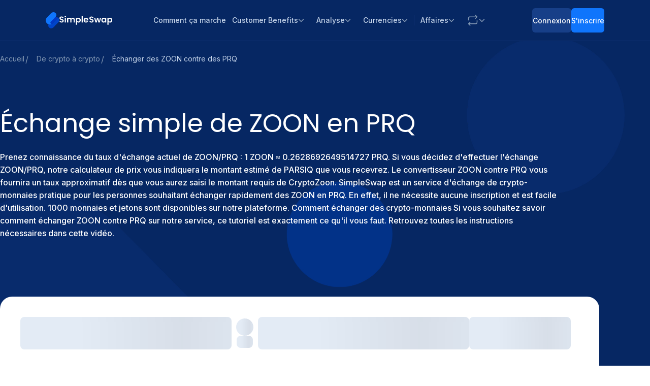

--- FILE ---
content_type: text/css
request_url: https://cdn.simpleswap.io/seo-frontend/static/_next/static/css/2f09ac1d485134cd.css
body_size: 73318
content:
.styles_content__UmN6b{position:fixed;z-index:3000;right:0;bottom:0;left:0;padding:0 16px 16px;border-radius:16px 16px 0 0;background-color:var(--general-surface-white)}.styles_overlay__7A0Ur{position:fixed;z-index:200;inset:0;background-color:rgb(0 0 0/50%)}.styles_touch_indicator__1ci9w{width:40px;height:5px;margin:6px auto 12px;border-radius:4px;background-color:var(--general-surface-box-hover)}.styles_modal_content__XsIWr{padding:16px;border-radius:16px}@media (min-width:768px){.styles_modal_content__XsIWr{padding:64px}}.styles_modal_close__CKTwt{position:absolute;top:8px;right:8px;color:var(--general-text-tertiary);background:transparent}.styles_modal_close__CKTwt:hover{color:var(--general-text-primary);background:transparent}@media (min-width:768px){.styles_modal_close__CKTwt{top:16px;right:16px}}.styles_control__ZCFfz{cursor:pointer;display:flex;align-items:center;padding:5px 12px;border:none;border-radius:8px;font-size:14px;background:none}.styles_dots__mj6C1{align-items:flex-end;padding-bottom:3px}.styles_control_light__AzZgN,.styles_dots__mj6C1{color:var(--general-text-tertiary)}.styles_control_light__AzZgN:disabled{pointer-events:none;color:var(--general-border-box)}@media (min-width:1280px){.styles_control_light__AzZgN:hover{color:var(--general-text-secondary);background-color:var(--general-surface-box-hover)}}.styles_control_light__AzZgN[data-active=true]{color:var(--general-text-primary);background-color:var(--general-surface-box)}.styles_control_dark__ToWMv{color:var(--general-text-quaternary)}.styles_control_dark__ToWMv:disabled{pointer-events:none;color:var(--general-border-box)}@media (min-width:1280px){.styles_control_dark__ToWMv:hover{color:var(--general-text-white-on-color);background-color:var(--general-surface-box-dark-hover)}}.styles_control_dark__ToWMv[data-active=true]{color:var(--general-text-white-on-color);background-color:var(--general-surface-box-dark-selected)}.styles_root__Oq51q{position:relative;width:100%}.styles_label__KAk9w{pointer-events:none;position:absolute;z-index:2;left:16px;transform:translateY(-50%);font-size:16px;font-weight:500;color:var(--general-text-tertiary);transition:transform .2s ease,font-size .2s ease,color .2s ease}.styles_label__KAk9w[data-floating]{color:var(--general-text-secondary)}.styles_label__KAk9w[data-floating][data-size=md],.styles_label__KAk9w[data-floating][data-size=xl]{transform:translateY(-100%);font-size:14px}.styles_label__KAk9w[data-floating][data-size=sm]{transform:translateY(-110%);font-size:12px}.styles_error__ZQJDD{padding-top:2px;padding-left:16px;font-weight:500;color:var(--notifications-error-accent)}.styles_error__ZQJDD[data-size=xl]{font-size:14px}.styles_required__h37Mn{opacity:0;transition:opacity .15s ease}[data-floating] .styles_required__h37Mn{opacity:1}.styles_input__VA_5t{padding-left:16px;border-color:var(--general-surface-box);border-radius:8px;font-size:16px;font-weight:500;color:var(--general-text-primary);text-overflow:ellipsis;background:var(--general-surface-box);transition:background-color .2s ease,border-color .2s ease}.styles_input__VA_5t::placeholder{color:transparent;transition:color .15s ease}.styles_input__VA_5t[data-floating]{padding-top:20px}.styles_input__VA_5t[data-floating]::placeholder{color:var(--general-text-quaternary)}.styles_input__VA_5t:focus{border-color:var(--general-border-box-selected);background:var(--general-surface-white)}.styles_input__VA_5t:focus[data-error]{border-color:var(--notifications-error-accent);background:var(--general-surface-white)}@media (min-width:1280px){.styles_input__VA_5t:not(:focus):hover{border-color:var(--general-surface-box-hover);background:var(--general-surface-box-hover)}.styles_input__VA_5t:not(:focus):hover[data-error]{border-color:var(--notifications-error-background-hover);background:var(--notifications-error-background-hover)}}.styles_input__VA_5t[data-error]{border-color:var(--notifications-error-background-solid);background:var(--notifications-error-background-solid)}.styles_input__VA_5t[data-disabled]{border-color:var(--general-surface-box);opacity:1;background:var(--general-surface-box)}@media (min-width:1280px){.styles_input__VA_5t[data-disabled]:hover{border-color:var(--general-surface-box);background:var(--general-surface-box)}}.styles_wrapper__QdiHb[data-size=xl] .styles_input__VA_5t{height:64px}.styles_wrapper__QdiHb[data-size=md] .styles_input__VA_5t{height:56px}.styles_wrapper__QdiHb[data-size=sm] .styles_input__VA_5t{height:48px}.styles_root__Oq51q[data-size=xl] .styles_label__KAk9w{top:32px}.styles_root__Oq51q[data-size=md] .styles_label__KAk9w{top:28px}.styles_root__Oq51q[data-size=sm] .styles_label__KAk9w{top:24px}.styles_wrapper__QdiHb[data-error]{margin-bottom:0}.styles_section__VB_xs[data-position=right]{right:8px}.styles_root__RR_Ib{position:relative;width:100%}.styles_label__lTXCL{pointer-events:none;position:absolute;z-index:2;left:16px;transform:translateY(18px);font-size:16px;font-weight:500;color:var(--general-text-tertiary);opacity:1;transition:transform .2s ease,font-size .2s ease,color .2s ease,opacity .2s ease}.styles_label__lTXCL[data-floating]{transform:translateY(8px);font-size:14px;color:var(--general-text-secondary)}.styles_label__lTXCL[data-hide=true]{opacity:0}.styles_error__szNmp{padding-top:2px;padding-left:16px;font-size:14px;font-weight:500;color:var(--notifications-error-accent)}.styles_required__dDwwB{opacity:0;transition:opacity .15s ease}[data-floating] .styles_required__dDwwB{opacity:1}.styles_input__RvNmD{min-height:120px;padding-right:16px;padding-left:16px;border:1px solid;border-color:var(--general-surface-box);border-radius:8px;font-size:16px;font-weight:500;color:var(--general-text-primary);background:var(--general-surface-box);transition:background-color .2s ease,border-color .2s ease}.styles_input__RvNmD::placeholder{color:transparent;transition:color .15s ease}.styles_input__RvNmD[data-floating]{padding-top:27px}.styles_input__RvNmD[data-floating]::placeholder{color:var(--mantine-color-placeholder)}.styles_input__RvNmD:focus{border-color:var(--general-border-box-selected);background:var(--general-surface-white)}.styles_input__RvNmD:focus[data-error]{border-color:var(--notifications-error-accent);background:var(--general-surface-white)}@media (min-width:1280px){.styles_input__RvNmD:not(:focus):hover{border-color:var(--general-surface-box-hover);background:var(--general-surface-box-hover)}.styles_input__RvNmD:not(:focus):hover[data-error]{border-color:var(--notifications-error-background-hover);background:var(--notifications-error-background-hover)}}.styles_input__RvNmD[data-error]{border-color:var(--notifications-error-background-solid);background:var(--notifications-error-background-solid)}.styles_wrapper__vb_ME[data-error]{margin-bottom:0}.theme_root__K3e9f{transform:none!important;transition:background-color .15s ease-out,color .15s ease-out}.theme_label__auVww{font-weight:500;font-variant-numeric:lining-nums tabular-nums;line-height:1.5;text-align:start}.theme_root__K3e9f[data-variant=default]:active{background-color:var(--general-button-accent-hover)}.theme_root__K3e9f[data-variant=default]:disabled{color:var(--general-text-white-on-color);background-color:var(--general-button-accent-disabled)}.theme_root__K3e9f[data-variant=default]:disabled .theme_section__B80N2 svg{fill:var(--general-text-white-on-color)}.theme_root__K3e9f[data-variant=light]:active{color:var(--general-text-white-on-color);background-color:var(--general-button-secondary-hover)}.theme_root__K3e9f[data-variant=light]:disabled{color:var(--general-text-link-disabled);background-color:var(--general-button-secondary-disabled)}.theme_root__K3e9f[data-variant=light]:disabled .theme_section__B80N2 svg{fill:var(--general-text-link-disabled)}.theme_root__K3e9f[data-variant=outline]{border:1px solid var(--general-border-accent)}.theme_root__K3e9f[data-variant=outline]:active,.theme_root__K3e9f[data-variant=outline]:hover{border:1px solid var(--general-border-accent-hover);color:var(--general-text-white-on-color);background-color:var(--general-button-accent-hover)}.theme_root__K3e9f[data-variant=outline]:disabled{border-color:var(--general-border-accent-disabled);color:var(--general-text-link-disabled);background-color:var(--general-surface-white)}.theme_root__K3e9f[data-variant=outline]:disabled .theme_section__B80N2 svg{fill:var(--general-text-link-disabled)}.theme_root__K3e9f[data-variant=filled]:active{color:var(--general-text-white-on-color);background-color:var(--general-button-dark-hover)}.theme_root__K3e9f[data-variant=filled]:disabled{color:var(--general-text-white-on-color);background-color:var(--general-button-accent-disabled)}.theme_root__K3e9f[data-variant=filled]:disabled .theme_section__B80N2 svg{fill:var(--general-text-white-on-color)}.theme_root__K3e9f[data-variant=subtle]:active{color:var(--general-text-white-on-color);background-color:var(--notifications-success-accent-hover)}.theme_root__K3e9f[data-variant=subtle]:disabled{color:var(--general-text-white-on-color);background-color:var(--general-button-accent-disabled)}.theme_root__K3e9f[data-variant=subtle]:disabled .theme_section__B80N2 svg{fill:var(--general-text-white-on-color)}.theme_root__K3e9f[data-variant=transparent]{height:auto;padding:0 4px}.theme_root__K3e9f[data-variant=transparent]:active{color:var(--general-text-link-hover)}.theme_root__K3e9f[data-variant=transparent]:disabled{color:var(--general-text-link-disabled);background-color:transparent}.theme_root__K3e9f[data-size=xl]{font-size:16px}.theme_root__K3e9f[data-size=xl] .theme_section__B80N2[data-position=left]{margin-right:8px}.theme_root__K3e9f[data-size=xl] .theme_section__B80N2[data-position=right]{margin-left:8px}.theme_root__K3e9f[data-size=md]{font-size:16px}.theme_root__K3e9f[data-size=md] .theme_section__B80N2[data-position=left]{margin-right:8px}.theme_root__K3e9f[data-size=md] .theme_section__B80N2[data-position=right]{margin-left:8px}.theme_root__K3e9f[data-size=sm]{font-size:14px}.theme_root__K3e9f[data-size=sm] .theme_section__B80N2[data-position=left]{margin-right:4px}.theme_root__K3e9f[data-size=sm] .theme_section__B80N2[data-position=right]{margin-left:4px}.theme_root__K3e9f[data-size=xs]{font-size:14px}.theme_root__K3e9f[data-size=xs] .theme_section__B80N2[data-position=left]{margin-right:2px}.theme_root__K3e9f[data-size=xs] .theme_section__B80N2[data-position=right]{margin-left:2px}.theme_root__K3e9f[data-size=xs] .theme_root__K3e9f:disabled{color:var(--general-text-white-on-color)}.theme_root__K3e9f[data-size=xs] .theme_root__K3e9f:disabled .theme_section__B80N2 svg{fill:var(--general-text-white-on-color)}.theme_label__acQpB{font-size:14px;font-weight:500;color:var(--general-text-primary)}@media (min-width:768px){.theme_label__acQpB{font-size:16px}}.group-theme_label__Y_KQQ{margin-bottom:12px;font-size:14px;font-weight:700;line-height:160%;color:var(--general-text-primary)}@media (min-width:1280px){.group-theme_label__Y_KQQ{margin-bottom:16px;font-size:16px}}.theme_root__SVsaV{--radio-size:24px;--radio-icon-size:16px;--radio-color:var(--general-surface-accent)}@media (min-width:1280px){.theme_root__SVsaV{--radio-size:26px;--radio-icon-size:18px}}.theme_label__ffR7T{font-size:14px;font-weight:500;line-height:160%;color:var(--general-text-secondary)}@media (min-width:1280px){.theme_label__ffR7T{font-size:16px}}.theme_root__5O1yN{background-color:var(--general-surface-box)}.theme_inner_label__pCdKN{color:var(--general-text-secondary)}.theme_indicator__yXf7M{background:var(--general-surface-white);box-shadow:none}.theme_label__kfIFn{padding:6px 10px}.theme_label__kfIFn:before{box-shadow:none}.theme_input__dTOho{border-color:var(--general-surface-box);border-radius:8px;font-weight:500;color:var(--general-text-primary);background-color:var(--general-surface-box);transition:border-color .2s ease,background-color .2s ease,color .2s ease}@media (min-width:1280px){.theme_input__dTOho:hover{border-color:var(--general-surface-box-hover);background-color:var(--general-surface-box-hover)}}.theme_input__dTOho::placeholder{color:var(--general-text-tertiary)}.theme_input__dTOho[data-expanded=true]{border-color:var(--general-border-box);border-radius:8px 8px 0 0;background-color:var(--general-surface-white)}@media (min-width:1280px){.theme_input__dTOho[data-expanded=true]:hover{border-color:var(--general-border-box);background-color:var(--general-surface-white)}}.theme_input__dTOho[data-error=true]{border-color:var(--notifications-error-background-solid);background-color:var(--notifications-error-background-solid)}.theme_input__dTOho[data-error=true][data-expanded=true]{border-color:var(--notifications-error-accent);background-color:var(--general-surface-white)}@media (min-width:1280px){.theme_input__dTOho[data-error=true][data-expanded=true]:hover{border-color:var(--notifications-error-accent);background-color:var(--general-surface-white)}.theme_input__dTOho[data-error=true]:hover{border-color:var(--notifications-error-background-hover);background-color:var(--notifications-error-background-hover)}}.theme_input__dTOho[data-expanded=true]+.theme_section__yXtc4{transform:rotate(180deg)}.theme_input__dTOho[data-disabled=true]{border-color:var(--general-surface-box);color:var(--general-text-quaternary);background-color:var(--general-surface-box)}.theme_dropdown__stigf{padding:0;border-color:var(--general-border-box);border-top:none;border-radius:0 0 8px 8px;background-color:var(--general-surface-white)}.theme_option__YgFBL{border-radius:0;font-weight:500;color:var(--general-text-primary);transition:background-color .2s ease}.theme_option__YgFBL:last-child{border-radius:0 0 8px 8px}@media (min-width:1280px){.theme_option__YgFBL:hover{background-color:var(--general-surface-box-hover)}}.theme_option__YgFBL[data-combobox-selected=true]{background-color:var(--general-surface-box-hover)}.theme_option__YgFBL[data-checked=true]{background-color:var(--general-surface-box-selected)}.theme_label__4lQj8{position:absolute;overflow:hidden;width:1px;height:1px;margin:-1px;padding:0;border:0;clip:rect(0 0 0 0)}.theme_error__DBH_s{padding-top:2px;padding-left:16px;font-weight:500;color:var(--notifications-error-accent)}.theme_root__bnZ33{position:relative}.theme_heading__jqrqs{line-height:120%;color:var(--general-text-primary)}.theme_heading__jqrqs:is(h1){font-size:40px}@media (min-width:768px){.theme_heading__jqrqs:is(h1){font-size:56px}}.theme_heading__jqrqs:is(h2){font-size:32px}@media (min-width:768px){.theme_heading__jqrqs:is(h2){font-size:48px}}.theme_heading__jqrqs:is(h3){font-size:24px}@media (min-width:768px){.theme_heading__jqrqs:is(h3){font-size:40px}}.theme_heading__jqrqs:is(h4){font-size:20px}@media (min-width:768px){.theme_heading__jqrqs:is(h4){font-size:32px}}.theme_heading__jqrqs:is(h5){font-size:20px}@media (min-width:768px){.theme_heading__jqrqs:is(h5){font-size:24px}}.theme_heading__jqrqs:is(h6){font-size:16px}.theme_card__4ThgM{--card-padding:24px;border-color:var(--general-border-divider-on-white);border-radius:16px}@media (min-width:768px){.theme_card__4ThgM{--card-padding:32px;border-radius:24px}}@media (min-width:1280px){.theme_card__4ThgM{--card-padding:40px}}.theme_text__2a2Wh{font-size:14px;font-weight:500;line-height:1.5}@media (min-width:768px){.theme_text__2a2Wh{font-size:16px}}.theme_card_section__bMPKL,.theme_paper__7EHBj{border-color:var(--general-border-divider-on-white)}.theme_container___NWuh{--container-size:var(--layout-width);padding:0 16px}@media (min-width:768px){.theme_container___NWuh{padding:0}}.theme_tooltip__OlbpB{border-radius:8px;color:var(--general-text-white-on-dark);background:var(--general-surface-dark)}.styles_nav_button__Vge6_{cursor:pointer;display:flex;align-items:center;justify-content:center;width:24px;height:24px;border:none;border-radius:6px;color:var(--general-text-tertiary);background-color:var(--general-surface-white);transition:background .2s ease,color .2s ease}.styles_nav_button__Vge6_:disabled{cursor:auto;color:var(--general-button-box-link-hover)}@media (min-width:768px){.styles_nav_button__Vge6_{width:32px;height:32px;border-radius:8px}}@media (min-width:1280px){.styles_nav_button__Vge6_:hover{color:var(--general-text-primary)}.styles_nav_button__Vge6_:hover:disabled{cursor:auto;color:var(--general-button-box-link-hover)}}.styles_controls__NDEak{padding:0}.styles_controls__NDEak button{position:relative}.styles_controls__NDEak button:first-child{left:-12px}.styles_controls__NDEak button:last-child{right:-12px}.styles_control_dark__lQjPm{opacity:1;background:var(--general-surface-box)}@media (min-width:1280px){.styles_control_dark__lQjPm:hover{background:var(--general-surface-box-hover)}}.styles_counter___mlJc,.styles_counter___mlJc:after{color:var(--general-text-primary)}.styles_counter___mlJc:after{content:"/" attr(data-total);margin-left:2px;font-size:12px}.styles_card__6n7j6{position:fixed;z-index:100000;right:0;bottom:0;left:0;display:flex;flex-direction:column;gap:8px;padding:16px;border-radius:16px;background-color:var(--general-surface-footer-dark);transition:all .2s ease-in-out}@media (min-width:768px){.styles_card__6n7j6{right:24px;bottom:24px;left:24px;flex-direction:row;align-items:center;justify-content:space-between;padding:24px 42px}}@media (min-width:1280px){.styles_card__6n7j6{right:16px;bottom:30px;left:unset;flex-direction:column;gap:16px;width:344px;padding:24px;border-radius:24px}}.styles_hidden__Gkrup{pointer-events:none;transform:translateY(100%);opacity:0}.styles_cookie_icon__fVlwY{display:block;flex-shrink:0;width:33px;height:33px;margin:0 auto;color:var(--general-text-quaternary)}@media (min-width:768px){.styles_cookie_icon__fVlwY{width:42px;height:42px}}.styles_message__GxaaI{margin:0;font-size:12px;font-weight:500;line-height:18px;color:var(--general-text-quaternary);text-align:left}.styles_message__GxaaI .styles_link__Oza9M{color:var(--general-text-link);text-decoration:none}.styles_message__GxaaI .styles_link__Oza9M:visited{color:var(--general-text-link)}@media (min-width:768px){.styles_message__GxaaI{display:block}}@media (min-width:1280px){.styles_message__GxaaI{font-size:14px;line-height:140%}}.styles_button__hLy2v{cursor:pointer;flex-shrink:0;width:100%;padding:8px 20px;border:none;border-radius:8px;font-size:14px;font-weight:500;line-height:140%;color:var(--general-text-white-on-color);background-color:var(--general-button-dark-secondary);transition:background-color .2s ease-in-out}.styles_button__hLy2v:hover{background-color:var(--general-button-accent)}@media (min-width:768px){.styles_button__hLy2v{width:135px;height:36px;padding:0 20px}}@media (min-width:1280px){.styles_button__hLy2v{width:100%;height:40px}}.styles_card__oOsWt{position:fixed;z-index:10001;bottom:0;left:0;display:flex;flex-direction:column;gap:24px;align-items:center;width:100%;min-height:210px;padding:16px;border-radius:16px 16px 0 0;background-color:var(--general-surface-page-dark)}.styles_text_content__rGYvU{display:flex;gap:16px;align-items:center;width:100%}.styles_message__qU6uw{width:100%;font-size:14px;font-weight:500;line-height:1.4;color:var(--general-text-white-on-color)}.styles_controls__eOM1f{bottom:8px;display:flex;flex-direction:column;gap:8px;width:100%}.styles_button__gvmpY,.styles_download_link__10auN{display:flex;align-items:center;justify-content:center;width:100%;min-height:48px;border:none;border-radius:5px;font-size:14px;color:var(--general-text-white-on-color)}.styles_button__gvmpY{background-color:var(--general-button-dark-secondary)}.styles_download_link__10auN{background-color:var(--general-text-secondary)}.styles_alert__p_a8N{display:flex;flex-direction:column;gap:10px;align-items:center;justify-content:center;width:100%;height:100%;padding:8px 16px;border-radius:16px;background:var(--general-surface-white)}.styles_alert_message__WWbDP{font-size:16px}.styles_message__BUaiz{position:relative;display:flex;gap:8px;align-items:center;padding:8px 8px 8px 12px;border-radius:4px 8px 8px 4px}.styles_message__BUaiz:before{content:"";position:absolute;top:0;left:0;width:4px;height:100%;border-radius:16px 0 0 16px;background:currentcolor}.styles_error__bMrPh{color:var(--notifications-error-accent);background:var(--notifications-error-background-solid)}.styles_warning__PnRPa{color:var(--notifications-warning-accent);background:var(--notifications-warning-background-solid)}.styles_info__dkwGk{color:var(--notifications-info-accent);background:var(--notifications-info-background-solid)}.styles_info_neutral__fAdgu{color:var(--general-text-tertiary);background:var(--general-surface-page-white)}.styles_content__mrZ6u{display:flex;flex-direction:column;gap:48px;align-items:center;width:100%;margin:0 auto;padding:48px 16px}@media (min-width:768px){.styles_content__mrZ6u{width:592px;padding:120px 0}}@media (min-width:1280px){.styles_content__mrZ6u{width:1100px}}.styles_title___5fhm{margin-bottom:16px;font-size:32px;font-weight:500;line-height:120%;color:var(--general-text-primary)}@media (min-width:768px){.styles_title___5fhm{margin-bottom:24px;font-size:56px;text-align:center}}.styles_description__Mbut9{font-size:14px;font-weight:500;line-height:160%;color:var(--general-text-secondary)}@media (min-width:768px){.styles_description__Mbut9{font-size:16px;text-align:center}}.styles_reload_button__C6q2f{width:100%}@media (min-width:768px){.styles_reload_button__C6q2f{width:240px;height:64px;font-size:16px}}.styles_image__gK8ax{position:relative;width:100%;height:106px}@media (min-width:768px){.styles_image__gK8ax{height:220px}}@media (min-width:1280px){.styles_image__gK8ax{height:356px}}@keyframes styles_gradient__hwaym{0%{transform:translateX(-80%)}to{transform:translateX(0)}}.styles_skeleton__oQMJo{position:relative;overflow:hidden;display:block;width:100%;height:48px;border-radius:8px;color:transparent;background:#e3ebf5;backdrop-filter:none;mask-image:radial-gradient(white,black)}.styles_skeleton__oQMJo:after{content:"";position:absolute;top:0;left:0;transform:translateX(-80%);display:block;width:500%;height:100%;background-image:linear-gradient(270deg,rgb(0 0 0/0),rgb(0 0 0/0) 40%,rgb(0 0 0/5%) 50%,rgb(0 0 0/0) 60%,rgb(0 0 0/0));animation-name:styles_gradient__hwaym;animation-duration:1.5s;animation-timing-function:linear;animation-iteration-count:infinite}@media (min-width:768px){.styles_skeleton__oQMJo{height:64px}}.styles_switch_button_skeleton__5Pfoi{width:32px;height:32px}.styles_switch_button_sm_skeleton__dbGns{width:32px;height:24px}.styles_fix_rate_button_skeleton__SUWOL{width:34px;height:34px;border-radius:50%}.styles_fix_rate_button_skeleton_wrap__D0KXr{display:flex;align-items:center;height:52px}.styles_with_cashback_top__0oPEM{border-bottom-right-radius:0;border-bottom-left-radius:0}.styles_with_cashback_bottom__hKstX{height:43px;border-top-left-radius:0;border-top-right-radius:0}@media (min-width:768px){.styles_with_cashback_bottom__hKstX{height:53px}}.styles_mode_tabs_skeleton__2QH9J{position:relative;overflow:hidden;display:block;width:100%;height:40px;border-radius:16px 16px 0 0;color:transparent;background:#e3ebf5;backdrop-filter:none;mask-image:radial-gradient(white,black)}.styles_mode_tabs_skeleton__2QH9J:after{content:"";position:absolute;top:0;left:0;transform:translateX(-80%);display:block;width:500%;height:100%;background-image:linear-gradient(270deg,rgb(0 0 0/0),rgb(0 0 0/0) 40%,rgb(0 0 0/5%) 50%,rgb(0 0 0/0) 60%,rgb(0 0 0/0));animation-name:styles_gradient__hwaym;animation-duration:1.5s;animation-timing-function:linear;animation-iteration-count:infinite}@media (min-width:768px){.styles_mode_tabs_skeleton__2QH9J{height:58px;border-radius:32px 32px 0 0}}.styles_card__QnTJU{width:100%;padding:16px;border-radius:16px;background:var(--general-surface-white)}@media (min-width:768px){.styles_card__QnTJU{padding:40px;border-radius:24px}}.styles_root_from__9ovka,.styles_root_to___zUuq{width:100%}@media (min-width:1280px){.styles_root_from__9ovka,.styles_root_to___zUuq{width:416px}}.styles_wrapper__mzn65{padding-bottom:24px;background:linear-gradient(to bottom,var(--general-surface-page-white) 33%,var(--general-surface-footer) 0)}.styles_wrapper_inner__n26PW{--container-size:var(--layout-width);height:300px;padding:0}@media (min-width:768px){.styles_wrapper_inner__n26PW{height:396px}}@media (min-width:1280px){.styles_wrapper_inner__n26PW{--container-size:1180px!important;height:205px}}.styles_root__F0ZHc{overflow:hidden;border-radius:12px;background-color:var(--general-surface-white);box-shadow:0 0 0 1px var(--general-border-divider-on-white)}@media (min-width:768px){.styles_root__F0ZHc{border-radius:16px}}.styles_item__wPb7j{border:none;background-color:var(--general-surface-white);transition:transform .15s ease}.styles_item__wPb7j:not(:last-child) .styles_control__M9tTx,.styles_item__wPb7j[data-active] .styles_control__M9tTx{border-bottom:1px solid var(--general-border-divider-on-white)}.styles_item__wPb7j[data-active] .styles_control__M9tTx .styles_label__DNHxv{color:var(--general-text-link)}.styles_panel__RO0Q7{background:var(--general-surface-box-info-content)}.styles_control__M9tTx{padding:16px;color:var(--general-text-secondary)}.styles_control__M9tTx:hover{background-color:var(--general-surface-white)}.styles_control__M9tTx:hover .styles_label__DNHxv{color:var(--general-text-link)}@media (min-width:768px){.styles_control__M9tTx{padding:24px}}.styles_label__DNHxv{padding:0;font-size:14px;font-weight:600}@media (min-width:768px){.styles_label__DNHxv{font-size:16px}}.styles_content__swfVF{padding:16px 16px 24px;font-size:14px;font-weight:500;color:var(--general-text-secondary)}@media (min-width:768px){.styles_content__swfVF{padding:24px 40px 32px;font-size:16px}}.styles_chevron__ySDD_{display:flex;align-items:center;justify-content:center;width:24px;height:24px;border-radius:50%;background-color:var(--general-surface-box-hover)}.styles_root__C_ryP{display:grid;grid-row-gap:8px;grid-template-columns:1fr;margin:0;padding:0}.styles_root__C_ryP[data-variant=dark] .styles_category__kgU5F{color:var(--general-text-tertiary)}.styles_root__C_ryP[data-variant=dark] .styles_description__pHjYu,.styles_root__C_ryP[data-variant=dark] .styles_title__c70bF{color:var(--general-text-white-on-color)}.styles_root__C_ryP[data-variant=dark] .styles_item__pum1o{background-color:var(--general-surface-blur-on-dark)}.styles_root__C_ryP[data-variant=light] .styles_category__kgU5F{color:var(--general-text-tertiary)}.styles_root__C_ryP[data-variant=light] .styles_title__c70bF{color:var(--general-text-primary)}.styles_root__C_ryP[data-variant=light] .styles_description__pHjYu{color:var(--general-text-secondary)}.styles_root__C_ryP[data-variant=light] .styles_item__pum1o{background-color:var(--general-surface-page-white)}@media (min-width:768px){.styles_root__C_ryP{grid-gap:32px 24px;grid-template-columns:1fr 1fr}}@media (min-width:1280px){.styles_root__C_ryP{grid-gap:24px}}.styles_category__kgU5F{flex:1;font-size:12px;font-weight:700;line-height:160%}@media (min-width:768px){.styles_category__kgU5F{font-size:14px}}.styles_title__c70bF{width:240px;margin-top:40px;margin-bottom:8px;font-size:20px;font-weight:600;line-height:140%}@media (min-width:768px){.styles_title__c70bF{font-size:24px}}@media (min-width:1280px){.styles_title__c70bF{width:100%}}.styles_description__pHjYu{font-size:14px;font-weight:500;line-height:160%}@media (min-width:768px){.styles_description__pHjYu{font-size:16px}}.styles_image__tQ2E6{position:absolute;top:24px;right:24px;width:100px;height:100px}@media (min-width:768px){.styles_image__tQ2E6{top:32px;right:32px}}@media (min-width:1280px){.styles_image__tQ2E6{top:40px;right:24px;width:160px;height:160px}}.styles_info__KjAv_{display:flex;flex-direction:column;width:80%;height:100%}@media (min-width:768px){.styles_info__KjAv_{width:100%}}@media (min-width:1280px){.styles_info__KjAv_{width:65%}}.styles_item__pum1o{position:relative;display:flex;flex-direction:column;row-gap:8px;height:auto;min-height:260px;padding:24px;border-radius:16px}@media (min-width:768px){.styles_item__pum1o{min-width:284px;min-height:320px;padding:32px;border-radius:32px}.styles_item__pum1o:nth-child(2n){top:24px}}@media (min-width:1280px){.styles_item__pum1o{min-height:240px;padding:40px}}.styles_icon_button__qA3Rw{cursor:pointer;display:flex;align-items:center;justify-content:center;width:32px;height:32px;border:none;border-radius:8px;color:var(--general-text-tertiary);background:var(--general-button-on-box);transition:background-color .2s ease,color .2s ease}@media (min-width:768px){.styles_icon_button__qA3Rw{width:40px;height:40px}}@media (min-width:1280px){.styles_icon_button__qA3Rw:hover{color:var(--general-text-white-on-color);background-color:var(--general-surface-dark-primary)}}.styles_popover__ZieuO{padding:12px 16px;border:none;border-radius:8px;font-size:14px;color:var(--general-text-white-on-color);background:var(--general-surface-dark-primary)}.styles_button__xHAZu{cursor:pointer;position:relative;display:flex;align-items:center;justify-content:center;border:none;border-radius:8px;background:var(--general-surface-page-white)}@media (min-width:1280px){.styles_button__xHAZu:hover .styles_emoji__DZknH{transform:scale(1.2);transition:transform .2s ease}}.styles_button_lg__0NDCm{width:48px;height:48px}.styles_button_sm__mMz62{width:40px;height:40px}.styles_active__mD4NE{box-shadow:0 0 0 1px var(--general-border-accent)}.styles_check_mark__Xqym_{position:absolute;top:0;right:0}.styles_bordered_box__wUhSX{display:flex;align-items:center;justify-content:space-between;padding:8px 8px 8px 16px;border:1px solid var(--general-border-divider-on-white);border-radius:8px}@media (min-width:1280px){.styles_bordered_box__wUhSX{padding:12px 8px 12px 16px}}.styles_rating_row__GmFRf{flex-direction:column;gap:8px;align-items:center;padding:8px 16px 16px}@media (min-width:768px){.styles_rating_row__GmFRf{flex-direction:row;padding:8px 8px 8px 16px}}@media (min-width:1280px){.styles_rating_row__GmFRf{padding:12px 8px 12px 16px}}.styles_inputs_row__nxD_0{display:flex;flex-direction:column;gap:12px}@media (min-width:768px){.styles_inputs_row__nxD_0{flex-direction:row;gap:16px;align-items:center}}.styles_bordered_box__ZjKaT{display:flex;align-items:center;justify-content:space-between;padding:8px 8px 8px 16px;border:1px solid var(--general-border-divider-on-white);border-radius:8px}@media (min-width:1280px){.styles_bordered_box__ZjKaT{padding:12px 8px 12px 16px}}.styles_rating_row__5OY3n{flex-direction:column;gap:8px;align-items:center;padding:8px 16px 16px}@media (min-width:768px){.styles_rating_row__5OY3n{flex-direction:row;padding:8px 8px 8px 16px}}@media (min-width:1280px){.styles_rating_row__5OY3n{padding:12px 8px 12px 16px}}.styles_wrapper__e1Tes{position:relative}.styles_alert__EZHlG{margin-top:16px}@media (min-width:768px){.styles_alert__EZHlG{margin-top:24px}}.styles_modal_content__GbiaD{height:90%}.styles_success_badge__fgfL3{display:flex;align-items:center;justify-content:center;width:46px;height:46px;border-radius:8px;color:var(--general-text-white-on-color);background:var(--notifications-success-accent)}.styles_modal_content__h4KEs{height:280px}.styles_success_badge__bMDvg{display:flex;align-items:center;justify-content:center;width:46px;height:46px;border-radius:8px;background:var(--notifications-success-accent)}.styles_image_bg__xg2No{position:relative;width:100%;height:56px;margin-bottom:64px}@media (min-width:768px){.styles_image_bg__xg2No{height:72px;margin-bottom:34px}}.styles_image__1A4a1{position:absolute;top:100%;left:50%;transform:translate(-50%,-50%);width:100%;object-fit:contain}@media (min-width:768px){.styles_image__1A4a1{top:50%;object-fit:fill}}.styles_content__NYTEt{width:100%}@media (min-width:768px){.styles_content__NYTEt{width:349px}}.styles_card__mcLrJ{display:flex;flex-direction:column;gap:16px;align-items:center;width:100%;padding:24px 16px 16px;border-radius:16px;background:var(--general-surface-white)}@media (min-width:768px){.styles_card__mcLrJ{flex-direction:row;align-items:center;justify-content:space-between;padding:24px}}.styles_bottom_row__1ss1l{background-color:var(--general-surface-footer-dark)}.styles_copyright__p_wMa{font-size:14px;font-weight:500;line-height:160%;color:var(--general-text-tertiary)}.styles_social_link__Z1pfh{color:var(--general-text-white-on-color);transition:color .2s ease}.styles_social_link__Z1pfh:hover{color:var(--general-text-quaternary)}.styles_title__asDI5{margin-bottom:16px;font-size:14px;font-weight:500;line-height:160%;color:var(--general-text-tertiary)}.styles_link__W2_va{line-height:160%;color:var(--general-text-white-on-dark);transition:color .2s ease}.styles_link__W2_va:hover{color:var(--general-text-quaternary)}.styles_list__D3E_R{display:flex;flex-direction:column;gap:8px;margin:0;padding:0;list-style:none}.styles_disclosure_control__5DtQ_{display:flex;flex-direction:row-reverse;align-items:center;justify-content:space-between;width:100%;padding:20px 0;border:none;border-bottom:1px solid var(--general-button-dark-secondary);font-size:14px;font-weight:500;line-height:160%;color:var(--general-text-tertiary);background:transparent;outline:none}.styles_disclosure__9CXs6:last-of-type .styles_disclosure_control__5DtQ_,.styles_disclosure_control__5DtQ_[aria-expanded=true]{border-bottom:none}.styles_disclosure_control__5DtQ_[aria-expanded=true] svg{transform:rotate(180deg)}.styles_disclosure_content__sNv8C{border-bottom:1px solid var(--general-button-dark-secondary)}.styles_disclosure_content__sNv8C:last-of-type{border-bottom:none}.styles_nav_links__OLv1j{display:block}@media (min-width:768px){.styles_nav_links__OLv1j{display:grid;grid-template-columns:repeat(3,1fr);gap:40px}}@media (min-width:1280px){.styles_nav_links__OLv1j{grid-template-columns:repeat(5,1fr);column-gap:40px}}.styles_combined_block__1Zfve{display:flex;flex-direction:column;gap:32px}.styles_row__hbZ7r{padding:16px 16px 0}@media (min-width:768px){.styles_row__hbZ7r{padding:32px 0 56px}}.styles_content_wrapper__zdaoK{width:100%;margin:0 auto}@media (min-width:768px){.styles_content_wrapper__zdaoK{width:640px}}@media (min-width:1280px){.styles_content_wrapper__zdaoK{width:1100px}}.styles_mobile_app_button__91Eq_{cursor:pointer;display:grid;place-items:center;width:100%;height:48px;border-radius:8px;color:var(--general-text-white-on-color);background-color:var(--general-button-dark);transition:background-color .2s ease}.styles_mobile_app_button__91Eq_:hover{background-color:var(--general-button-navy)}@media (min-width:768px){.styles_mobile_app_button__91Eq_{width:190px}}@media (min-width:1280px){.styles_mobile_app_button__91Eq_{width:165px;height:64px}}.styles_tabs__TwW5J{display:flex;gap:18px;width:100%;border-radius:16px 16px 0 0;background:var(--general-surface-white)}@media (min-width:768px){.styles_tabs__TwW5J{border-radius:32px 32px 0 0}}.styles_tab_text__UvYR8{overflow:hidden;font-size:12px;font-weight:500;line-height:160%;color:currentcolor;text-align:center;text-overflow:ellipsis;white-space:nowrap}@media (min-width:768px){.styles_tab_text__UvYR8{font-size:16px}}.styles_tab__4h3QD{cursor:pointer;position:relative;overflow:visible;width:50%;height:40px;padding:0 16px;border:none;color:var(--general-text-tertiary);background:var(--general-surface-box);transition:background-color .2s ease,border-radius .2s ease,box-shadow .2s ease}.styles_tab__4h3QD:before{content:"";position:absolute;z-index:1;top:0;bottom:0;width:0;opacity:0;background:var(--general-surface-box);transition:background-color .2s ease,width .1s ease,opacity .1s ease}.styles_tab__4h3QD:hover,.styles_tab__4h3QD:hover:before{background-color:var(--general-surface-box-hover)}.styles_tab__4h3QD[data-position=left]{border-top-left-radius:16px}@media (min-width:768px){.styles_tab__4h3QD[data-position=left]{border-top-left-radius:32px}}.styles_tab__4h3QD[data-position=right]{border-top-right-radius:16px}@media (min-width:768px){.styles_tab__4h3QD[data-position=right]{border-top-right-radius:32px}}.styles_tab__4h3QD[data-position=left]:before{right:-14px;transform:skewX(-15deg);border-radius:0 0 16px}.styles_tab__4h3QD[data-position=right]:before{left:-14px;transform:skewX(15deg);border-radius:0 0 0 16px}@media (min-width:768px){.styles_tab__4h3QD{height:58px}}.styles_tab_inactive__3rGpn{background:var(--general-surface-box);box-shadow:none}.styles_tab_inactive__3rGpn:before{width:25px;opacity:1}.styles_tab_inactive__3rGpn:hover{box-shadow:none}.styles_tab_inactive__3rGpn[data-position=left]{border-bottom-right-radius:16px}.styles_tab_inactive__3rGpn[data-position=right]{border-bottom-left-radius:16px}.styles_tab_active__DDFeB{color:var(--general-text-secondary)}.styles_tab_active__DDFeB,.styles_tab_active__DDFeB:hover{background:var(--general-surface-white);box-shadow:none}.styles_fiat__H_lOU{display:flex;gap:8px;align-items:center}@media (min-width:768px){.styles_fiat__H_lOU{margin-left:auto}}.styles_fiat_capture__eljQE{font-size:14px;font-weight:500;color:var(--general-text-white-on-dark);white-space:nowrap}.styles_button__4188G:disabled{cursor:not-allowed}.styles_label__YbGKy{font-size:12px;font-weight:500;line-height:160%;color:var(--general-text-secondary);transition:color .2s ease}@media (min-width:768px){.styles_label__YbGKy{font-size:14px}}.styles_label_active__KxfR3{color:var(--general-text-link)}.styles_outline_stick___NAjv{position:relative;bottom:-2px;width:2px;height:9px;background-color:var(--general-surface-box);transition:background-color .2s ease}.styles_outline_stick_active__lWMGZ{background-color:var(--general-border-accent)}.styles_outline_stick_top__VE0Ek{bottom:0}.styles_outline_stick_left__OmT9y{top:1px;right:-1px;width:9px;height:2px}.styles_outline_stick_bottom__qsTl3{top:0}.styles_outline_stick_right__D7Spe{top:1px;left:-1px;width:9px;height:2px}.styles_outline_circle__eYaCq{position:relative;display:flex;align-items:center;justify-content:center;width:34px;height:34px;border:2px solid var(--general-border-accent);border-radius:50%}.styles_outline_circle_half__Qy8cU{border:none}.styles_outline_circle_half__Qy8cU:before{content:"";position:absolute;inset:0;border:2px solid var(--general-surface-box);border-radius:50%}.styles_outline_circle_half_vertical__0uGBJ{border:none}.styles_outline_circle_half_vertical__0uGBJ:before{mask-image:conic-gradient(from 176deg,var(--general-surface-box) 0deg 188deg,transparent 180deg 1turn)}.styles_outline_circle_half_horizontal__JTxkg{border:none}.styles_outline_circle_half_horizontal__JTxkg:before{mask-image:conic-gradient(from 90deg,var(--general-surface-box) 0 180deg,transparent 180deg)}.styles_icon_wrapper__bIPO5{display:flex;align-items:center;justify-content:center;width:24px;height:24px;border-radius:50%;color:var(--general-text-tertiary);background-color:var(--general-surface-box);transition:background-color .2s ease,color .2s ease}.styles_icon_wrapper_active__nyy_3{color:var(--general-text-white-on-dark);background-color:var(--general-button-accent)}.styles_icon_wrapper_disabled__Mfz5j{color:var(--general-text-white-on-dark);background-color:var(--general-surface-box-selected)}.styles_button__eaxMD{cursor:pointer;display:flex;gap:8px;align-items:center;justify-content:space-between;width:210px;height:40px;padding:8px 16px;border-radius:8px;background-color:var(--general-button-dark-secondary);transition:background-color .2s ease}.styles_button__eaxMD:hover{background-color:var(--general-button-dark-secondary-hover)}.styles_button__eaxMD[aria-expanded=true]{background:var(--general-button-dark-secondary)}.styles_button__eaxMD[aria-expanded=true]>svg{transform:rotate(180deg)}.styles_button_position_bottom__H3FBE[aria-expanded=true]{border-bottom-right-radius:0;border-bottom-left-radius:0}.styles_button_position_top__JluAD[aria-expanded=true]{border-top-left-radius:0;border-top-right-radius:0}.styles_dropdown__SR129{overflow:hidden;padding:0;border:none;border-radius:8px;background:var(--general-button-dark-secondary)}.styles_dropdown__SR129[data-position=bottom]{border-top-left-radius:0;border-top-right-radius:0}.styles_dropdown__SR129.styles_dropdown__SR129[data-position=top]{border-bottom-right-radius:0;border-bottom-left-radius:0}.styles_item__Ic8m8{cursor:pointer;scroll-margin:.5rem;display:block;padding:8px 40px 8px 16px;border-radius:0;transition:background-color .2s ease}@media (min-width:1280px){.styles_item__Ic8m8:hover{background-color:var(--general-button-dark-secondary-hover)}}.styles_value__346Mc{display:flex;align-items:center;justify-content:space-between;width:100%}.styles_selected_value__oJM0I{width:154px}.styles_value_label__0gQai{font-size:14px;font-weight:500;line-height:160%;color:var(--general-text-white-on-dark)}.styles_dropdown__lgwDX{padding:12px;border:none;border-radius:8px;background:var(--general-surface-dark)}@media (min-width:768px){.styles_dropdown__lgwDX{padding:16px}}.styles_icon__1jNCa{transform:translateY(2px);margin-right:4px}.styles_close_button__xJudj{position:absolute;top:8px;right:8px}.styles_tp_widget__6FDPt{left:-9px}@keyframes styles_gradient__Uwamx{0%{transform:translateX(-80%)}to{transform:translateX(0)}}.styles_tp_widget_skeleton__nVNOL{position:relative;overflow:hidden;display:block;width:100%;height:16px;margin-right:14px;border-radius:8px;color:transparent;background:var(--general-button-dark-secondary);backdrop-filter:none;mask-image:radial-gradient(var(--general-surface-white),var(--general-surface-footer-dark))}.styles_tp_widget_skeleton__nVNOL:after{content:"";position:absolute;top:0;left:0;transform:translateX(-80%);display:block;width:500%;height:100%;background-image:linear-gradient(270deg,rgb(0 0 0/0),rgb(0 0 0/0) 40%,rgb(0 0 0/5%) 50%,rgb(0 0 0/0) 60%,rgb(0 0 0/0));animation-name:styles_gradient__Uwamx;animation-duration:1.5s;animation-timing-function:linear;animation-iteration-count:infinite}@media (min-width:768px){.styles_tp_widget_skeleton__nVNOL{width:250px}}.styles_pm_button__LWiHJ{padding:8px 16px 8px 8px;border:1px solid var(--general-border-box);border-radius:24px}.styles_pm_button_active__J6W7d{border:1px solid var(--notifications-success-accent)}.styles_provider_expand_button__I5Kr_{min-width:162px;min-height:73px;padding:12px 16px;border-radius:8px;color:var(--general-text-link);background:var(--general-surface-box);transition:background .2s ease,color .2s ease}@media (min-width:768px){.styles_provider_expand_button__I5Kr_{flex-grow:1;min-width:170px;max-width:300px}}@media (min-width:1280px){.styles_provider_expand_button__I5Kr_:hover{color:var(--general-text-link-hover);background:var(--general-surface-box-hover)}}.styles_vertical_separator__s2J70{display:none;border:none;opacity:.5}@media (min-width:768px){.styles_vertical_separator__s2J70{display:inline;height:24px;margin-left:-20px;border-right:1px solid var(--general-border-box-selected);opacity:.7}}@media (min-width:1280px){.styles_vertical_separator__s2J70{margin-left:-18px}}.styles_bestchange_link___mFdS{line-height:0}@media (min-width:768px){.styles_bestchange_link___mFdS{margin-left:-6px}}@media (min-width:1280px){.styles_bestchange_link___mFdS{margin-left:-4px}}.styles_card___5b8r{position:relative;min-width:162px;padding:12px 16px;border-radius:8px;background:var(--general-surface-box);transition:background .2s ease}@media (min-width:768px){.styles_card___5b8r{flex-grow:1;min-width:170px;max-width:300px}}@media (min-width:1280px){.styles_card___5b8r:hover{background:var(--general-surface-box-hover)}.styles_loading__p_BlB:hover{cursor:default;background:var(--general-surface-box)}}.styles_active__vRHLN{box-shadow:0 0 0 1px var(--notifications-success-accent)}.styles_error__EMrH5{background:var(--general-surface-page-white)}@media (min-width:1280px){.styles_error__EMrH5:hover{cursor:default;background:var(--general-surface-page-white)}}.styles_best_rate__KYJh_{position:absolute;z-index:10;top:0;right:0;padding:0 8px;border-radius:0 8px;background:#7abce7}.styles_best_rate_active__vZk_X{background:var(--notifications-success-accent)}.styles_input__OfY1s{width:100%;padding-right:36px;padding-bottom:8px;border:none;border-bottom:1px solid var(--general-button-dark-secondary);border-radius:0;font-size:14px;color:var(--general-text-white-on-color);background:transparent;outline:none;transition:color .2s,border-color .2s ease}.styles_input__OfY1s::placeholder{color:var(--general-text-white-on-dark)}.styles_input__OfY1s:hover{border-bottom:1px solid var(--general-border-box-selected)}.styles_input__OfY1s:hover::placeholder{color:var(--general-text-quaternary)}.styles_input__OfY1s:focus{border-bottom:1px solid var(--general-border-box-selected)}.styles_input__OfY1s:focus::placeholder{color:var(--general-text-primary)}.styles_input__OfY1s[aria-invalid=true]{border-bottom:1px solid var(--general-text-error)}.styles_error__l01bm{font-size:12px;color:var(--general-text-error)}.styles_submit__TiM6o{cursor:pointer;position:absolute;top:3px;right:0;display:flex;align-items:center;justify-content:center;border:none;color:var(--general-text-tertiary);background:transparent;transition:color .2s ease}.styles_submit__TiM6o:hover{color:var(--general-text-secondary)}.styles_form__4mGkr{position:relative;width:100%}.styles_loader__h9BH0{animation:styles_rotate__QpCj6 1s linear infinite}@keyframes styles_rotate__QpCj6{0%{transform:rotate(0deg)}to{transform:rotate(1turn)}}.styles_mobile_app_links__lQe0r{margin-bottom:40px}@media (min-width:768px){.styles_mobile_app_links__lQe0r{margin-bottom:48px}}@media (min-width:1280px){.styles_mobile_app_links__lQe0r{margin-bottom:0}}.styles_mobile_app_link__k4OxN{color:var(--general-surface-footer);background-color:var(--general-surface-box);transition:color .2s ease,background-color .2s ease}@media (min-width:1280px){.styles_mobile_app_link__k4OxN{width:fit-content;height:40px;padding:8px}.styles_mobile_app_link__k4OxN:hover{color:var(--general-text-white-on-color);background-color:var(--general-button-dark-secondary-hover)}}.styles_left_group__cJRGl{display:flex;gap:24px;align-items:center}.styles_divider__mpVqQ{height:0;margin:16px 0;border-color:var(--general-button-dark-secondary);opacity:.3}@media (min-width:768px){.styles_divider__mpVqQ{margin:32px 0}}@media (min-width:1280px){.styles_divider__mpVqQ{margin:24px 0 40px}}.styles_row__dEv4n{display:flex;flex-direction:column;gap:12px;align-items:center}@media (min-width:768px){.styles_row__dEv4n{flex-direction:row;justify-content:space-between}}.styles_row_top__i5OAl{padding-top:16px}@media (min-width:768px){.styles_row_top__i5OAl{padding-top:24px}}.styles_track_exchange__MYiIY{width:180px}@media (min-width:1280px){.styles_track_exchange__MYiIY{margin-left:auto}}.styles_mobile_wrapper__jwEEJ{padding:0 16px}@media (min-width:768px){.styles_mobile_wrapper__jwEEJ{padding:0}}.styles_content_wrapper__iCQlg{width:100%;margin:0 auto}@media (min-width:768px){.styles_content_wrapper__iCQlg{width:640px}}@media (min-width:1280px){.styles_content_wrapper__iCQlg{width:1100px}}.styles_label_group__bDAq2{pointer-events:none;position:absolute;top:4px;left:16px}@media (min-width:768px){.styles_label_group__bDAq2{top:50%;transform:translateY(-50%)}}.styles_field_group__kprei{position:relative;display:block;border-radius:8px 0 0 8px}.styles_input__Pd8Fg{cursor:text;overflow:hidden;display:block;width:100%;height:48px;padding:20px 8px 0 16px;border:1px solid var(--general-surface-box);border-radius:8px 0 0 8px;font-size:16px;font-weight:600;font-stretch:100%;line-height:24px;color:var(--general-text-primary);text-overflow:ellipsis;appearance:none;background-color:var(--general-surface-box);outline:0;transition:all .2s ease}.styles_input__Pd8Fg:hover{border:1px solid var(--general-surface-box-hover);background-color:var(--general-surface-box-hover)}.styles_input__Pd8Fg:focus{border:1px solid var(--general-border-box-selected);background-color:var(--general-surface-white)}.styles_input__Pd8Fg:disabled{cursor:auto;border:1px solid var(--general-surface-box);opacity:1;background-color:var(--general-surface-box)}@media (min-width:768px){.styles_input__Pd8Fg{height:64px;padding:16px;font-size:18px;text-align:right}}.styles_with_adornment__4LQ7J{padding-top:22px;padding-bottom:6px}@media (min-width:768px){.styles_with_adornment__4LQ7J{padding-top:6px;padding-bottom:28px}}.styles_adornment__jQwn4{pointer-events:none;position:absolute;right:16px;bottom:6px}.styles_loader__3MgAW{position:absolute;top:55%;left:16px;width:32px;height:32px}@media (min-width:768px){.styles_loader__3MgAW{top:50%;right:16px;left:unset;transform:translateY(-50%)}}.styles_fixed__eUm5X{color:var(--general-text-link)}.styles_hidden_value__Ia0K_{color:transparent}.styles_with_bottom_section__dqqZu{border-bottom:none;border-radius:8px 0 0}.styles_with_bottom_section__dqqZu:focus,.styles_with_bottom_section__dqqZu:hover{border-bottom:none}.styles_container__G5uht{background-color:var(--general-surface-footer)}.styles_plate__hh2Yr{position:absolute;z-index:300;display:flex;align-items:center;justify-content:space-between;width:100%;padding:4px 16px;border:1px solid var(--notifications-error-border);border-radius:0 0 8px 8px;font-size:12px;color:var(--notifications-error-accent);background:var(--notifications-error-background-solid)}@media (min-width:768px){.styles_plate__hh2Yr{font-size:14px}}.styles_button__JO0gd{padding:0;border:none;font-size:12px;font-weight:500;line-height:160%;color:inherit;text-decoration:underline;background:transparent}@media (min-width:768px){.styles_button__JO0gd{font-size:14px}}.styles_link_icon__KHTE6{display:flex;align-items:center;justify-content:center;width:32px;height:32px;border-radius:50%;color:var(--general-text-tertiary);background:var(--general-surface-box-hover);transition:background .2s ease,color .2s ease}.styles_link_icon_transparent__ZJL3v{background:transparent}.styles_link__X4Nbs{display:flex;gap:10px;align-items:center;width:fit-content;padding:8px 16px 8px 8px;border-radius:128px;text-decoration:none;background:var(--general-surface-box);transition:background .2s ease,color .2s ease}.styles_link__X4Nbs:hover{background:var(--general-surface-box-hover)}.styles_link__X4Nbs:hover .styles_link_icon__KHTE6{color:var(--general-text-white-on-color);background:var(--general-text-primary)}.styles_link__X4Nbs:hover .styles_link_icon_transparent__ZJL3v{background:transparent}.styles_content___droc{position:fixed;z-index:300;inset:0;border-radius:16px 16px 0 0;background-color:var(--general-surface-white)}.styles_overlay__PG5ZG{position:fixed;z-index:200;inset:0;background-color:rgb(0 0 0/50%)}.styles_touch_indicator__rm86E{width:40px;height:5px;margin:6px auto 12px;border-radius:4px;background-color:var(--general-surface-box-hover)}.styles_image_wrapper__MBLzC{position:absolute;right:0;bottom:0}@media (min-width:768px){.styles_image_wrapper__MBLzC{position:relative}}.styles_wrapper__j8orc{padding:8px 16px 0}@media (min-width:768px){.styles_wrapper__j8orc{padding:0 16px}}@media (min-width:1280px){.styles_wrapper__j8orc{padding:0}}.styles_hidden__U8g0I{position:absolute;overflow:hidden;width:1px;height:1px;margin:-1px;padding:0;border-width:0;white-space:nowrap;clip:rect(0,0,0,0)}.styles_input__bxAdb{width:100%;height:56px;padding:16px 52px;border:0;border-radius:0;font-size:16px;font-weight:500;font-stretch:100%;line-height:24px;color:var(--general-text-primary)}.styles_input__bxAdb::placeholder{font-size:16px;font-weight:400;color:var(--general-text-quaternary)}.styles_input__bxAdb:placeholder-shown{overflow:hidden;width:100%;text-overflow:ellipsis;white-space:nowrap}@media (min-width:768px){.styles_input__bxAdb{height:64px;border:1px solid var(--general-border-box);border-bottom:none;border-radius:8px 8px 0 0;font-size:18px}.styles_input__bxAdb::placeholder{font-size:18px}}.styles_section__BicD6[data-position=left]{left:12px}.styles_clear__qSxj4{position:absolute;z-index:10;right:22px;bottom:16px;width:24px;height:24px;border-radius:8px;color:var(--general-text-tertiary);transition:color .2s ease}@media (min-width:768px){.styles_clear__qSxj4{top:50%;right:16px;transform:translateY(-50%)}}@media (min-width:1280px){.styles_clear__qSxj4:hover{color:var(--general-text-secondary)}}.styles_image_wrapper__FNcpo{position:absolute;right:0;bottom:0;width:146px;height:100%}@media (min-width:768px){.styles_image_wrapper__FNcpo{left:-36px;width:274px}}@media (min-width:1280px){.styles_image_wrapper__FNcpo{left:-70px;width:294px}}@media (min-width:768px){.styles_container__gofBJ{padding-left:30%}}@media (min-width:1280px){.styles_container__gofBJ{padding-left:350px}}.styles_rows_group_title__lEFoZ{display:flex;align-items:center;width:100%;padding:8px 16px}.styles_no_results__hrfFp{padding:16px}.styles_no_results_container__DAHYU{display:flex;flex-grow:1;align-items:center;justify-content:center}@media (min-width:768px){.styles_no_results_container__DAHYU{flex-grow:0;justify-content:flex-start}.styles_container__6yHmq{padding:0 16px 0 0!important}}@media (min-width:1280px){.styles_container__6yHmq{padding:0!important}}.styles_image_wrapper__ZWXIo{width:231px;height:72px}@media (min-width:768px){.styles_image_wrapper__ZWXIo{width:305px;height:80px}}.styles_menu__J3fzN{position:relative;z-index:1000;overflow:hidden;display:flex;flex-direction:column;width:100%;height:calc(100dvh - 120px);margin:0;padding:0;background-color:var(--general-surface-white)}@media (min-width:768px){.styles_menu__J3fzN{height:auto;border:1px solid var(--general-border-box);border-radius:0 0 8px 8px}}.styles_hidden__e5F49{position:absolute;overflow:hidden;width:1px;height:1px;margin:-1px;padding:0;border-width:0;white-space:nowrap;clip:rect(0,0,0,0)}.styles_logo__sQTH7{display:flex;gap:8px;align-items:center}.styles_combobox__ySKrj{position:relative;width:100%}@media (min-width:768px){.styles_opened__G7iEz{position:absolute;z-index:1000;inset:0}}.styles_hidden__zFdyT{position:absolute;overflow:hidden;width:1px;height:1px;margin:-1px;padding:0;border-width:0;white-space:nowrap;clip:rect(0,0,0,0)}.styles_item__aHISQ{position:relative;align-items:center;border-radius:8px;transition:background-color .2s ease}@media (min-width:1280px){.styles_item__aHISQ{padding:4px 16px}}.styles_item_dark___dGpJ,.styles_item_midnight__Hl545{color:var(--general-text-quaternary)}@media (min-width:1280px){.styles_item_dark___dGpJ:hover,.styles_item_midnight__Hl545:hover{background-color:var(--general-button-navy)}}.styles_item_light__jzeHb{color:var(--general-text-secondary)}@media (min-width:1280px){.styles_item_light__jzeHb:hover{background-color:var(--general-button-secondary)}}.styles_item_id__GIwoJ{font-size:12px;font-weight:500;line-height:160%}.styles_item_info__e7M2l{display:flex;flex-direction:column;gap:4px;align-items:flex-start}@media (min-width:1280px){.styles_item_info__e7M2l{flex-direction:row;gap:8px;align-items:center}}.styles_item_currency__xSdP2{font-size:14px;font-weight:700;line-height:160%}.styles_item_amount__k2Vdu{font-size:14px;font-weight:500;line-height:160%;color:var(--general-text-tertiary)}.styles_item_coin_info__q7ze2{display:flex;gap:8px;align-items:center}@media (min-width:1280px){.styles_item_coin_info__q7ze2{flex-direction:column;align-items:flex-start}}.styles_item_link__j5UdQ{position:absolute;z-index:10;inset:0}.styles_message__FPtbT{font-size:14px;font-weight:500;line-height:160%}@media (min-width:1280px){.styles_message__FPtbT{text-align:center}}.styles_message_dark__MDlrg,.styles_message_midnight__r2zDM{color:var(--general-text-quaternary)}.styles_message_light__tGyYP{color:var(--general-text-secondary)}.styles_toggle_button__uf208{cursor:pointer;display:flex;align-items:center;justify-content:space-between;width:100%;height:48px;padding:0 8px;border:1px solid var(--general-surface-box);border-radius:0 8px 8px 0;line-height:24px;transition:color .2s ease,background-color .2s ease,border-color .2s ease}.styles_toggle_button__uf208,.styles_toggle_button__uf208:disabled{color:var(--general-text-tertiary);background-color:var(--general-surface-box)}.styles_toggle_button__uf208:disabled{cursor:not-allowed;border:1px solid var(--general-surface-box)}@media (min-width:768px){.styles_toggle_button__uf208{height:64px;padding:0 16px}}@media (min-width:1280px){.styles_toggle_button__uf208:hover{border:1px solid var(--general-surface-box-hover);color:var(--general-text-secondary);background-color:var(--general-surface-box-hover)}.styles_toggle_button__uf208:disabled{cursor:not-allowed;border:1px solid var(--general-surface-box);color:var(--general-text-tertiary);background-color:var(--general-surface-box)}}.styles_coin_symbol__rw7_Y{overflow:hidden;text-overflow:ellipsis;text-wrap:nowrap}.styles_hidden__uSsB_{position:absolute;overflow:hidden;width:1px;height:1px;margin:-1px;padding:0;border-width:0;white-space:nowrap;clip:rect(0,0,0,0)}.styles_value__P2mz7{padding:4px 8px;border-radius:24px;font-size:12px;font-weight:500}@media (min-width:768px){.styles_value__P2mz7{font-size:14px}}.styles_value_positive__tAOsP{color:var(--notifications-success-accent);background-color:var(--notifications-success-background-solid)}.styles_value_negative__Au_u0{color:var(--notifications-error-accent);background-color:var(--notifications-error-background-solid)}.styles_no_bg__nEUTI{padding:0;background-color:transparent}.styles_empty___SL0O{color:var(--general-text-primary)}.styles_menu_button__v0xgL{display:flex;gap:8px;align-items:center;padding:12px;border:none;border-radius:8px;font-size:14px;font-weight:500;line-height:160%;white-space:nowrap;background-color:transparent}.styles_menu_button_dark__ZJhCz,.styles_menu_button_midnight__vcz4g{color:var(--general-text-quaternary)}.styles_menu_button_light__GaHYb{color:var(--general-text-secondary)}.styles_menu_button__v0xgL[aria-expanded=true]{border-bottom-right-radius:0;border-bottom-left-radius:0}.styles_menu_button__v0xgL[aria-expanded=true] .styles_menu_button_arrow__hih5Y{transform:rotate(180deg)}.styles_menu_button_dark__ZJhCz[aria-expanded=true],.styles_menu_button_midnight__vcz4g[aria-expanded=true]{background-color:var(--general-button-dark-disabled)}.styles_menu_button_light__GaHYb[aria-expanded=true]{position:relative;background-color:var(--general-surface-white);box-shadow:0 0 0 1px var(--general-border-divider-on-white)}.styles_menu_button_light__GaHYb[aria-expanded=true]:before{content:"";position:absolute;z-index:1000000;bottom:0;left:0;width:100%;height:2px;background:var(--general-surface-white)}.styles_dropdown__w_uF4{min-width:160px;padding:12px;border:none;border-radius:8px;border-top-right-radius:0}.styles_dropdown_dark__gFsd1,.styles_dropdown_midnight__vVn0w{background-color:var(--general-button-dark-disabled)}.styles_dropdown_light__iYGT5{background-color:var(--general-surface-white);box-shadow:0 0 0 1px var(--general-border-divider-on-white)}.styles_menu_item__Q27ZD{padding:8px;border-radius:8px;font-size:14px;font-weight:500;line-height:160%;transition:background-color .2s ease}.styles_menu_item_dark__GFktp,.styles_menu_item_midnight__DbuxV{color:var(--general-text-quaternary)}@media (min-width:1280px){.styles_menu_item_dark__GFktp:hover,.styles_menu_item_midnight__DbuxV:hover{background-color:var(--general-button-navy)}}.styles_menu_item_light__6z0Vh{color:var(--general-text-secondary)}@media (min-width:1280px){.styles_menu_item_light__6z0Vh:hover{background-color:var(--general-surface-box)}}.styles_menu_item_label__romRj{display:flex;gap:8px;align-items:center}.styles_group_label__hX3nA{padding:8px;font-size:14px;font-weight:500;line-height:160%;color:var(--general-text-quaternary)}.styles_group_label_dark__emEn4,.styles_group_label_light__zq15q,.styles_group_label_midnight__nWmLS{opacity:1}.styles_button__bLPwp{cursor:pointer;display:flex;align-items:center;justify-content:center;width:24px;height:24px;padding:0;border:none;border-radius:4px;color:var(--general-text-tertiary);background-color:transparent;transition:color .2s ease}@media (min-width:1280px){.styles_button__bLPwp:hover{color:var(--general-text-secondary)}}.styles_pair_logo__ln0G0{position:relative;padding-right:16px;line-height:0}.styles_coin_to__mzaf1{position:absolute;z-index:10;right:0;border-radius:50%}.styles_row__MXKnn{cursor:pointer;display:flex;align-items:center;justify-content:space-between;width:100%;padding:8px 16px;background-color:var(--general-surface-white);transition:background-color .2s ease}.styles_active__7ZrOH,.styles_row__MXKnn:hover{background-color:var(--general-button-box-link-hover)}.styles_selected__b__Wv,.styles_selected__b__Wv:hover{background-color:var(--general-surface-box-selected)}.styles_nav__nPlV3{margin:0 auto}.styles_link__t_oVr{line-height:160%;white-space:nowrap;transition:color .2s ease}.styles_link__t_oVr:hover{color:var(--general-text-tertiary)}.styles_link_dark__FU7vW,.styles_link_midnight__G7hXL{color:var(--general-text-quaternary)}.styles_link_light__7dycb{color:var(--general-text-secondary)}.styles_separator__T9fXC{width:0;height:20px;border:none;border-right:1px solid}.styles_separator_dark__4NUOp,.styles_separator_midnight__KTel8{border-color:var(--general-button-dark-disabled)}.styles_separator_light__Iq7Uy{border-color:var(--general-border-divider-on-white)}.styles_root__cVzTp{position:relative;z-index:10;gap:8px;padding:16px 16px 4px;background-color:transparent!important}.styles_root__cVzTp:empty{display:none}.styles_scroll_area__ANZF6{position:relative;z-index:10;box-shadow:0 4px 10px 0 var(--general-gray-0-3)}.styles_control__x_qU5{flex:0;width:fit-content}.styles_label__Z5lLh{width:fit-content;padding:7px 16px;border:none;border-radius:8px;font-size:14px;font-weight:500;line-height:160%;color:var(--general-text-tertiary)!important;white-space:nowrap;background:var(--general-surface-box)!important;transition:color .2s ease,background-color .2s ease}@media (min-width:768px){.styles_label__Z5lLh{font-size:14px}}@media (min-width:1280px){.styles_label__Z5lLh:hover{background:var(--general-surface-box-selected)!important}}.styles_label__Z5lLh[data-active=true]{color:var(--general-text-white-on-color)!important}.styles_label__Z5lLh[data-active=true],.styles_label__Z5lLh[data-active=true]:hover{background:var(--general-button-on-box-hover-dark)!important}.styles_indicator__uDjc_{box-shadow:none}.styles_inner_label__A3AIH{color:inherit!important}.styles_settings__8Egg6{display:flex;align-items:center;justify-content:center;padding:2px;border-radius:8px}.styles_settings_dark__e1YsR,.styles_settings_midnight__CSZz6{background:var(--general-button-navy)}.styles_settings_light__X7jVw{background:var(--general-surface-box)}.styles_separator__ScRlQ{height:0;border:none;border-bottom:1px solid}.styles_separator_dark__RB0hG,.styles_separator_midnight__NinCK{border-color:var(--general-border-divider-on-dark)}.styles_separator_light__6v6LK{border-color:var(--general-border-divider-on-white)}.styles_logout__N8NBO{width:100%;padding:8px;border-radius:8px;font-size:14px;font-weight:500;line-height:160%;transition:background-color .2s ease}.styles_logout_dark__rSxGC,.styles_logout_midnight__pzYYa{color:var(--general-text-quaternary)}.styles_logout_dark__rSxGC:hover,.styles_logout_midnight__pzYYa:hover{background-color:var(--general-button-navy)}.styles_logout_light__21R4J{color:var(--general-text-secondary)}.styles_logout_light__21R4J:hover{background-color:var(--general-surface-box)}.styles_profile_badge__CYIpm{position:absolute;right:-3px;bottom:-4px;display:flex;align-items:center;justify-content:center;width:12px;height:12px}.styles_profile_badge__CYIpm:empty{display:none}.styles_combobox_wrapper__g3HqW{flex-shrink:0;width:125px}@media (min-width:768px){.styles_combobox_wrapper__g3HqW{width:calc(38% - 2px);min-width:calc(38% - 2px);max-width:calc(38% - 2px)}}.styles_amount_wrapper__IoHzG{width:100%}@media (min-width:768px){.styles_amount_wrapper__IoHzG{width:62%;min-width:62%;max-width:62%}}.styles_fiat_providers_wrapper__VOndY{scrollbar-width:none;overflow-x:auto;padding:2px;-ms-overflow-style:none}.styles_navbar__O3WWX{display:none}@media (min-width:1280px){.styles_navbar__O3WWX{display:block}}.styles_navbar_dark__yTa1p{border-bottom:1px solid var(--general-button-dark-disabled);background-color:var(--general-surface-page-dark)}.styles_navbar_light__6xc_Z{border-bottom:1px solid var(--general-surface-box);background-color:var(--general-surface-white)}.styles_navbar_midnight__rjw8V{border-bottom:1px solid var(--general-gray-0-2);background-color:var(--general-surface-deep-dark)}.styles_container__hNqGw{display:flex;flex-wrap:nowrap;align-items:center;justify-content:flex-start;width:fit-content;min-width:1100px;height:80px;margin:0 auto;padding:16px 0}.styles_root__HIVXB{padding:18px 16px 12px;border:1px solid var(--general-border-divider-on-white);border-top:none;border-radius:0 0 8px 8px}.styles_upsell_text__xuqFS{justify-content:center}@media (min-width:768px){.styles_upsell_text__xuqFS{justify-content:start}}.styles_upsell__GijXy{position:relative;margin-top:16px;padding:8px 16px;border:1px solid var(--general-border-divider-on-blue);border-radius:8px;background-color:var(--notifications-info-background-solid)}@media (min-width:768px){.styles_upsell__GijXy{padding:8px}}.styles_upsell_image__h_BqX{display:none}@media (min-width:768px){.styles_upsell_image__h_BqX{display:block;width:46px;height:44px}}.styles_tooltip_icon__TtCj8{position:absolute;top:8px;right:8px}@media (min-width:768px){.styles_tooltip_icon__TtCj8{position:static}}.styles_button__J6Fld{line-height:0}.styles_separator__3Sy28{height:0;border:none;border-bottom:1px solid var(--general-button-dark-secondary)}.styles_link__bLPYS{padding:6px 0;color:var(--general-text-quaternary)}.styles_card__5CuAB{flex-grow:1;padding-top:24px;border-top:1px solid var(--general-surface-box)}@media (min-width:1280px){.styles_card__5CuAB{padding:24px;border:1px solid var(--general-border-divider-on-white);border-radius:16px;background:var(--general-surface-box-info-content)}}.styles_button__KodD_{position:relative;line-height:0}.styles_container__jVNcI{height:100%;padding:16px}.styles_menu_item__iO1sq{display:flex;gap:12px;align-items:center;padding:8px;font-size:14px;font-weight:500;line-height:160%;color:var(--general-text-quaternary)}.styles_separator__ajH4u{height:0;border:none;border-bottom:1px solid var(--general-button-dark-secondary)}.styles_settings__nTMwg{display:flex;align-items:center;justify-content:center;border-radius:8px;background:var(--general-button-dark-secondary-hover)}.styles_profile_menu_item__BY_BK{padding:2px 8px 2px 10px}.styles_user__6oSZx{display:flex;gap:12px;align-items:center;color:var(--general-text-quaternary)}.styles_user_icon__j_7Ch{line-height:0}.styles_logout_button__hCLe9{gap:12px;justify-content:flex-start;background-color:transparent}.styles_profile_badge__JVh16{position:absolute;right:-3px;bottom:-4px;display:flex;align-items:center;justify-content:center;width:12px;height:12px}.styles_profile_badge__JVh16:empty{display:none}.styles_card__R6rPj{overflow:hidden;flex-grow:1;padding:8px 16px;border:1px solid var(--general-border-box);border-radius:8px}.styles_mark__757eJ{position:absolute;top:0;right:0;width:24px;height:24px;border-bottom-left-radius:16px}.styles_container__oBidd{position:sticky;z-index:100;top:0;transition:transform .2s ease}@media (min-width:1280px){.styles_container__oBidd{display:none}}.styles_inner__LRc6C{display:flex;align-items:center;justify-content:space-between;height:50px;padding:8px 16px}.styles_inner_dark__D26qp,.styles_inner_midnight__mLPXL{border-bottom:1px solid var(--general-button-dark-disabled);background-color:var(--general-surface-page-dark)}.styles_inner_light__GBzBB{border-bottom:1px solid var(--general-surface-box);background-color:var(--general-surface-white)}.styles_inner_midnight__mLPXL{border-bottom:1px solid var(--general-gray-0-2);background-color:var(--general-surface-deep-dark)}.styles_hide__sVuis{top:-50px}.styles_drawer_container__j99ok{height:100%;padding:24px 24px 0 48px}.styles_promocode__F1ELT{height:20px;margin-right:12px;color:var(--notifications-success-accent)}.styles_button__4C09o{display:flex;align-items:center;justify-content:center;width:20px;height:20px;background:transparent}.styles_main__pdSmf{display:flex;flex-direction:column;min-height:calc(100dvh - var(--layout-header-height))}.styles_shell__sDX3p{background-color:var(--general-surface-page-white)}.styles_button__YPNjc{display:flex;align-items:center;justify-content:center;height:24px;color:var(--general-text-link)}.styles_promocode__AVK90{height:24px;margin-right:8px;color:var(--general-text-link)}.styles_content___2_Q5{display:flex;flex-direction:column;gap:48px;align-items:center;width:100%;margin:0 auto;padding:48px 16px}@media (min-width:768px){.styles_content___2_Q5{width:592px;padding:120px 0}}@media (min-width:1280px){.styles_content___2_Q5{width:1100px}}.styles_title__VFeNp{margin-bottom:16px;font-size:32px;font-weight:500;line-height:120%;color:var(--general-text-primary)}@media (min-width:768px){.styles_title__VFeNp{margin-bottom:24px;font-size:56px;text-align:center}}.styles_description__yi_Wr{font-size:14px;font-weight:500;line-height:160%;color:var(--general-text-secondary)}@media (min-width:768px){.styles_description__yi_Wr{font-size:16px;text-align:center}}.styles_home_link__uEqL9{width:100%}@media (min-width:768px){.styles_home_link__uEqL9{width:240px;height:64px;font-size:16px}}.styles_image__SKnw6{position:relative;width:100%;height:106px}@media (min-width:768px){.styles_image__SKnw6{height:220px}}@media (min-width:1280px){.styles_image__SKnw6{height:356px}}.styles_overlay__3UvPV{position:fixed;z-index:200;inset:0;background-color:rgb(0 0 0/50%)}.styles_content__2eH2_{position:fixed;z-index:3000000;right:0;bottom:0;left:0;padding-bottom:40px;border-radius:16px 16px 0 0;background-color:var(--general-surface-white)}.styles_touch_indicator__k_6uk{width:40px;height:5px;margin:6px auto 12px;border-radius:4px;background-color:var(--general-surface-box-hover)}.styles_wrong__5oJsn{animation:styles_wrong__5oJsn .3s ease}@keyframes styles_wrong__5oJsn{10%{transform:translate(-10px)}50%{transform:translate(5px)}90%{transform:translate(-2px)}}.styles_card__aY4gj{display:block;width:100%;height:189px;padding:24px;border:1px solid var(--general-border-divider-on-white);border-radius:16px;background:var(--general-surface-white);transition:background .2s ease}@media (min-width:768px){.styles_card__aY4gj{width:306px}}@media (min-width:1280px){.styles_card__aY4gj:hover{background:var(--general-button-on-box-hover)}}.styles_card_stub__ypkZc{width:288px;height:189px}.styles_image__O_8kB{width:288px;height:288px}@media (min-width:768px){.styles_image__O_8kB{position:absolute;right:0;bottom:105px;object-fit:contain}}@media (min-width:1280px){.styles_image__O_8kB{position:static;width:440px;height:440px}}.styles_carousel_wrapper__plEez{position:relative;z-index:1;width:100%}@media (min-width:1280px){.styles_carousel_wrapper__plEez{width:628px}}.styles_wrong__TV7pX{animation:styles_wrong__TV7pX .3s ease}@keyframes styles_wrong__TV7pX{10%{transform:translate(-10px)}50%{transform:translate(5px)}90%{transform:translate(-2px)}}.styles_html__PBWWU{color:var(--general-text-primary)}.styles_html__PBWWU blockquote,.styles_html__PBWWU p{font-size:14px;font-weight:500;line-height:160%}.styles_html__PBWWU blockquote{margin:32px 0;padding:8px 16px;border-radius:8px;background-color:var(--general-surface-box)}.styles_html__PBWWU li{font-size:14px;font-weight:500;line-height:160%}.styles_html__PBWWU a{color:var(--general-text-link);text-decoration:none}.styles_html__PBWWU a:hover{color:var(--general-text-link-hover)}.styles_html__PBWWU h1,.styles_html__PBWWU h2,.styles_html__PBWWU h3,.styles_html__PBWWU h4,.styles_html__PBWWU h5,.styles_html__PBWWU h6{font-family:Poppins,sans-serif}.styles_html__PBWWU h1{font-size:40px}@media (min-width:768px){.styles_html__PBWWU h1{font-size:56px}}.styles_html__PBWWU h2{font-size:32px}@media (min-width:768px){.styles_html__PBWWU h2{font-size:48px}}.styles_html__PBWWU h3{font-size:24px}@media (min-width:768px){.styles_html__PBWWU h3{font-size:40px}}.styles_html__PBWWU h4{font-size:20px}@media (min-width:768px){.styles_html__PBWWU h4{font-size:32px}}.styles_html__PBWWU h5{font-size:16px}@media (min-width:768px){.styles_html__PBWWU h5{font-size:24px}}.styles_html__PBWWU h6{font-size:16px}.styles_button__apGd3{transform:rotate(90deg);display:flex;align-items:center;justify-content:center;width:32px;height:32px;border-radius:8px;color:var(--general-text-tertiary);background:var(--general-button-on-box);transition:background-color .2s ease,color .2s ease}.styles_button__apGd3:active{color:var(--general-text-white-on-dark);background:var(--general-button-accent-hover)}.styles_button__apGd3:disabled{cursor:not-allowed;color:var(--general-text-tertiary);background:var(--general-button-on-box)}@media (min-width:1280px){.styles_button__apGd3:hover{color:var(--general-text-white-on-dark);background:var(--general-button-accent-hover)}.styles_button__apGd3:disabled{cursor:not-allowed;color:var(--general-text-tertiary);background:var(--general-button-on-box)}}.styles_button_sm__XRxMi{transform:rotate(0);height:24px}@keyframes styles_rotate__70lxQ{0%{transform:rotate(0deg)}to{transform:rotate(180deg)}}.styles_rotate__70lxQ{animation:styles_rotate__70lxQ .3s linear}.styles_video__OLY03{width:100%}@media (min-width:1280px){.styles_video__OLY03{min-width:500px}}.styles_player__y_5uW{border-radius:12px}@media (min-width:768px){.styles_player__y_5uW{border-radius:24px}}.styles_player_btn__4pfzc{cursor:pointer;border:none}

--- FILE ---
content_type: text/css
request_url: https://cdn.simpleswap.io/seo-frontend/static/_next/static/css/4ae89585ac0c4f1f.css
body_size: 51569
content:
.styles_section_wrapper__YIvOM{width:100%;padding-right:16px;padding-bottom:40px;padding-left:16px;background:linear-gradient(to top,var(--general-surface-footer) 0,var(--general-surface-footer) 48%,var(--general-surface-page-white) 48%,var(--general-surface-page-white) 100%)}@media (min-width:768px){.styles_section_wrapper__YIvOM{padding-right:0;padding-left:0;background:linear-gradient(to top,var(--general-surface-footer) 0,var(--general-surface-footer) 57%,var(--general-surface-page-white) 57%,var(--general-surface-page-white) 100%)}}@media (min-width:1280px){.styles_section_wrapper__YIvOM{background:linear-gradient(to top,var(--general-surface-footer) 0,var(--general-surface-footer) 40%,var(--general-surface-page-white) 40%,var(--general-surface-page-white) 100%)}}.styles_subscribe__liS2J{position:relative;overflow:hidden;display:flex;flex-direction:column;gap:32px;align-items:center;margin:0 auto;padding:40px 16px;border-radius:16px;background:var(--general-surface-page-dark)}@media (min-width:768px){.styles_subscribe__liS2J{width:592px;padding:40px;border-radius:24px}}@media (min-width:1280px){.styles_subscribe__liS2J{flex-direction:row;align-items:center;justify-content:space-between;width:1180px;padding:60px 80px;border-radius:32px}}.styles_subscribe_head__W8YVi{z-index:1;display:flex;flex-direction:column;gap:16px;align-items:center}@media (min-width:1280px){.styles_subscribe_head__W8YVi{align-items:flex-start}}.styles_subscribe_title__RsdaB{font-size:24px;font-weight:400;line-height:120%;color:var(--general-text-white-on-dark);text-align:center}@media (min-width:768px){.styles_subscribe_title__RsdaB{font-size:30px}}@media (min-width:1280px){.styles_subscribe_title__RsdaB{font-size:34px;text-align:start}}.styles_subscribe_description__O0eft{font-size:14px;font-weight:400;line-height:140%;color:var(--general-text-quaternary);text-align:center}@media (min-width:768px){.styles_subscribe_description__O0eft{width:70%}}@media (min-width:1280px){.styles_subscribe_description__O0eft{font-size:15px;text-align:start}}.styles_button___uhzO{cursor:pointer;z-index:1;display:flex;flex-direction:column;align-items:center;justify-content:center;width:90%;height:48px;padding:8px 16px;border:none;border-radius:6px;font-size:16px;font-weight:500;line-height:120%;color:var(--general-text-white-on-color);text-align:center;background-color:var(--general-button-accent)}.styles_button___uhzO:hover{background-color:var(--general-button-accent-hover)}@media (min-width:768px){.styles_button___uhzO{width:210px;height:56px}}.styles_button__znrWz{display:inline-flex;flex-direction:column;width:100%;border-radius:6px;color:var(--general-button-accent);text-align:center;background-color:var(--general-button-secondary)}@media (min-width:768px){.styles_button__znrWz{font-size:16px}}@media (min-width:1280px){.styles_button__znrWz{width:184px;height:56px;color:var(--general-text-white-on-color)}.styles_button__znrWz:hover{background-color:var(--general-button-accent)}}.styles_label__1BOSe{display:flex;flex-direction:column;align-items:center}.styles_exchange__njz1A{font-size:10px;line-height:120%;color:var(--general-button-accent-disabled)}@media (min-width:768px){.styles_exchange__njz1A{font-size:12px}}@media (min-width:1280px){.styles_exchange__njz1A{color:var(--general-text-ghost)}}.styles_card__OJq5P{padding:16px;border-radius:24px;background-color:var(--general-surface-white)}@media (min-width:768px){.styles_card__OJq5P{padding:32px}}@media (min-width:1280px){.styles_card__OJq5P{flex:1 1 0;padding:40px}}.styles_title__DUFCF{font-size:24px;font-weight:400;color:var(--general-text-primary);text-align:center}@media (min-width:768px){.styles_title__DUFCF{font-size:32px}}@media (min-width:1280px){.styles_title__DUFCF{text-align:left}}.styles_list__TYTjD{overflow:hidden;gap:0;margin:24px 0;border:1px solid var(--general-border-divider-on-white);border-radius:16px}.styles_hint__Ec3Fg{margin-top:40px;margin-bottom:0;font-size:16px;font-weight:300;line-height:26px;color:var(--general-text-secondary)}.styles_row__4B1v7{position:relative;display:flex;align-items:center;justify-content:space-between;width:100%;padding:24px 32px}.styles_row__4B1v7:not(:last-child){border-bottom:1px solid var(--general-border-divider-on-white)}.styles_row__4B1v7:first-child:hover{background-color:transparent}@media (min-width:1280px){.styles_row__4B1v7:hover{background-color:var(--general-button-on-box-hover)}.styles_row__4B1v7:hover .styles_link___mIJw{pointer-events:auto;inset:0;width:100%;height:100%;margin:0;border-radius:0;clip:auto}}.styles_row_content__qywaC{flex-direction:column;gap:16px}.styles_tickers__qUiqX{display:flex;justify-content:space-between;width:100%}@media (min-width:1280px){.styles_link___mIJw{pointer-events:none;position:absolute;overflow:hidden;width:1px;height:1px;margin:-1px;clip:rect(0,0,0,0)}}.styles_wrapper__kuUwC{display:flex;flex-direction:column;gap:20px}@media (min-width:1280px){.styles_wrapper__kuUwC{flex-direction:row}}.styles_head_title__w_LP2{margin-top:0;margin-bottom:24px;font-size:40px;font-weight:400;line-height:120%}@media (min-width:768px){.styles_head_title__w_LP2{font-size:48px}}@media (min-width:1280px){.styles_head_title__w_LP2{font-size:56px}}.styles_head_description__wwzJY{margin-top:16px;margin-bottom:24px;font-size:16px;font-weight:500;line-height:160%}@media (min-width:768px){.styles_head_description__wwzJY{margin-top:16px;margin-bottom:32px}}.styles_head_breadcrumbs__Q_fBb{flex-wrap:wrap;margin:0}.styles_head_content_wrapper__MM2F9{padding:40px 16px 240px}@media (min-width:768px){.styles_head_content_wrapper__MM2F9{padding:24px 0 420px}}@media (min-width:1280px){.styles_head_content_wrapper__MM2F9{padding:24px 0 144px}}.styles_head_info__sZ_DG{display:flex;align-items:flex-start;justify-content:space-between}.styles_head_main_info__OkzRf{width:100%;margin:80px 0;color:var(--general-text-white-on-color)}.styles_market_data_stats__49eGU{display:flex;flex-wrap:wrap;gap:32px;justify-content:space-between;padding:16px;border:1px solid var(--general-border-divider-on-white);border-bottom:none}@media (min-width:768px){.styles_market_data_stats__49eGU{padding:24px}}@media (min-width:1280px){.styles_market_data_stats__49eGU{padding:32px}}.styles_market_data_stats_properties__VBWTL{display:flex;flex-grow:1;flex-wrap:wrap;gap:32px}.styles_market_data_stats_item__PBOuI{display:flex;flex-grow:1;gap:12px;align-items:flex-start;width:100%}@media (min-width:768px){.styles_market_data_stats_item__PBOuI{width:45%}}@media (min-width:1280px){.styles_market_data_stats_item__PBOuI{width:auto}}.styles_stats_property_capture__ZxP_L{margin-bottom:8px;font-size:14px;font-weight:600;line-height:140%;color:var(--general-text-secondary)}.styles_stats_property_value__oEpA6{font-size:16px;font-weight:400;line-height:160%;color:var(--general-text-primary)}.styles_market_data__eioQA{padding:40px 16px 24px;border-radius:0 0 16px 16px;color:var(--general-text-primary);background:var(--general-surface-white)}@media (min-width:768px){.styles_market_data__eioQA{padding:32px}}@media (min-width:1280px){.styles_market_data__eioQA{padding:24px 40px 40px}}.styles_market_data_title__3GUFc{font-size:24px;font-weight:400;line-height:120%;color:var(--general-text-primary)}@media (min-width:768px){.styles_market_data_title__3GUFc{font-size:34px}}.styles_timestamp__Sq480{width:fit-content;padding:4px 8px;border-radius:4px;font-size:14px;font-weight:400;line-height:140%;color:var(--general-text-link);white-space:nowrap;background:var(--general-button-secondary)}.styles_market_data_head__4mZEt{display:flex;flex-direction:column;gap:12px;width:100%;margin-bottom:24px}@media (min-width:768px){.styles_market_data_head__4mZEt{flex-direction:row;align-items:center;justify-content:space-between;margin-bottom:24px}}@media (min-width:1280px){.styles_market_data_head__4mZEt{justify-content:flex-start}}.styles_stats_to__Guky0{border-bottom:1px solid var(--general-border-divider-on-white);border-radius:0 0 16px 16px}.styles_exchange_form_wrapper__qH_Ll{border-bottom-right-radius:0;border-bottom-left-radius:0}@media (min-width:768px){.styles_container__vby0V{--container-size:592px}}@media (min-width:1280px){.styles_container__vby0V{--container-size:1180px}}.styles_main__n0vb_{background:var(--general-surface-page-white)}.styles_sections_wrapper__uccuP{position:relative;left:50vw;transform:translateX(-50%);display:flex;flex-direction:column;gap:48px;width:100%;min-height:100%;padding-right:16px;padding-left:16px}@media (min-width:768px){.styles_sections_wrapper__uccuP{gap:80px;width:592px;padding-right:0;padding-left:0}}@media (min-width:1280px){.styles_sections_wrapper__uccuP{width:1180px}}.styles_market_data_wrapper__mc425{margin-top:-290px}@media (min-width:768px){.styles_market_data_wrapper__mc425{margin-top:-350px}}@media (min-width:1280px){.styles_market_data_wrapper__mc425{margin-top:-144px}}.styles_white_bg_block__vMupu{padding:80px 0;background:var(--general-surface-white)}@media (min-width:768px){.styles_white_bg_block__vMupu{padding:140px 0}}@media (min-width:1280px){.styles_white_bg_block__vMupu{padding:120px 0}}.styles_top_sections__fReMQ{padding-bottom:80px}@media (min-width:768px){.styles_top_sections__fReMQ{padding-bottom:140px}}@media (min-width:1280px){.styles_top_sections__fReMQ{padding-bottom:120px}}.styles_bottom_sections__HQCAj{padding:80px 16px}@media (min-width:768px){.styles_bottom_sections__HQCAj{padding:140px 0}}@media (min-width:1280px){.styles_bottom_sections__HQCAj{padding:120px 0 300px}}.styles_section_title__r8GZr{margin-bottom:24px!important;font-size:24px;font-weight:400;line-height:120%;color:var(--general-text-primary)}@media (min-width:768px){.styles_section_title__r8GZr{margin-bottom:40px!important;font-size:34px;text-align:center}}@media (min-width:1280px){.styles_section_title__r8GZr{text-align:start}}.styles_features___0wNq{padding:0}@media (min-width:1280px){.styles_features___0wNq{padding:0 40px}}.styles_features_item_category__3tMXW{flex:1;font-size:12px;font-weight:700;line-height:160%;color:var(--general-text-tertiary)}@media (min-width:768px){.styles_features_item_category__3tMXW{font-size:14px}}.styles_features_item_title__yUo_m{width:240px;margin-top:40px;margin-bottom:8px!important;font-size:20px;font-weight:600;line-height:140%;color:var(--general-text-primary)}@media (min-width:768px){.styles_features_item_title__yUo_m{font-size:24px}}@media (min-width:1280px){.styles_features_item_title__yUo_m{width:100%}}.styles_features_item_description__MOuL0{font-size:14px;font-weight:500;line-height:160%;color:var(--general-text-secondary)}@media (min-width:768px){.styles_features_item_description__MOuL0{font-size:16px}}.styles_features_item_image__uUAhZ{position:absolute;top:24px;right:24px;width:100px;height:100px}@media (min-width:768px){.styles_features_item_image__uUAhZ{top:32px;right:32px}}@media (min-width:1280px){.styles_features_item_image__uUAhZ{top:40px;right:24px;width:160px;height:160px}}.styles_features_item_info__A5iib{display:flex;flex-direction:column;width:80%;height:100%}@media (min-width:768px){.styles_features_item_info__A5iib{width:100%}}@media (min-width:1280px){.styles_features_item_info__A5iib{width:65%}}.styles_features_item__su64Y{position:relative;display:flex;flex-direction:column;row-gap:8px;height:auto;min-height:260px;padding:24px;border-radius:16px;background-color:#f7f8fa}@media (min-width:768px){.styles_features_item__su64Y{min-width:284px;min-height:320px;padding:32px;border-radius:32px}.styles_features_item__su64Y:nth-child(2n){top:24px}}@media (min-width:1280px){.styles_features_item__su64Y{min-height:240px;padding:40px}}.styles_features_inner__Zfvo3{display:grid;grid-row-gap:8px;grid-template-columns:1fr;margin:0;padding:0}@media (min-width:768px){.styles_features_inner__Zfvo3{grid-gap:32px 24px;grid-template-columns:1fr 1fr}}@media (min-width:1280px){.styles_features_inner__Zfvo3{grid-gap:24px}}.styles_button__lbguX{display:inline-flex;flex-direction:column;width:100%;border-radius:6px;color:var(--general-button-accent);text-align:center;background-color:var(--general-button-secondary)}@media (min-width:768px){.styles_button__lbguX{font-size:16px}}@media (min-width:1280px){.styles_button__lbguX{width:184px;height:56px;color:var(--general-text-white-on-color)}.styles_button__lbguX:hover{background-color:var(--general-button-accent)}}.styles_exchange__Kedre{font-size:10px;line-height:120%;color:var(--general-button-accent-disabled)}@media (min-width:768px){.styles_exchange__Kedre{font-size:12px}}@media (min-width:1280px){.styles_exchange__Kedre{color:var(--general-text-ghost)}}.styles_label__9Jfq6{display:flex;flex-direction:column;align-items:center}.styles_button__G_Lsv{width:100%;height:48px}@media (min-width:1280px){.styles_button__G_Lsv{width:184px;height:56px}}.styles_name__lIECp{display:none;min-height:19px;padding-right:8px;padding-left:8px;border-radius:16px;font-size:12px;font-weight:500;line-height:160%;color:var(--general-text-white-on-color);background-color:#4d6da8}.styles_card__OhiBj{position:relative;display:flex;align-items:center;justify-content:center;height:130px;padding:32px 12px;border-radius:16px;background-color:var(--general-surface-white);transition:height .3s ease-in}.styles_card__OhiBj:hover{height:160px}.styles_card__OhiBj:hover .styles_name__lIECp{overflow:hidden;display:block;width:auto;max-width:100%;text-overflow:ellipsis;white-space:nowrap}@media (min-width:768px){.styles_card__OhiBj{width:288px}}@media (min-width:1280px){.styles_card__OhiBj{width:208px}}.styles_currency__1Kf1z{display:flex;flex-direction:column;gap:12px;align-items:center;width:37%}.styles_text__iJlsw{overflow:hidden;width:100%;font-size:14px;font-weight:700;line-height:160%;color:var(--general-text-primary);text-align:center;text-overflow:ellipsis;white-space:nowrap}.styles_link__2z5SC{cursor:pointer;position:absolute;z-index:1;inset:0}.styles_sr_only__5xCNs{position:absolute;overflow:hidden;width:1px;height:1px;margin:-1px;padding:0;border:0;clip:rect(0 0 0 0)}.styles_carousel__IseNK{--slide-height:130px;--slide-spacing:6px;--slide-size:100%;--slide-size-md:calc(100% / 2);position:relative;max-width:100%;height:153px;margin:auto}@media (min-width:1280px){.styles_carousel__IseNK{max-width:1100px}}.styles_viewport__XmZZ7{overflow:hidden}.styles_container__MsusH{touch-action:pan-y pinch-zoom;display:flex;margin-left:calc(var(--slide-spacing) * -1);backface-visibility:hidden}.styles_slide__fVsng{flex:0 0 var(--slide-size);min-width:0;padding-left:var(--slide-spacing)}@media (min-width:768px){.styles_slide__fVsng{flex:0 0 var(--slide-size-md)}}@media (min-width:1280px){.styles_slide__fVsng{flex:0 0 var(--slide-size-lg)}}.styles_nav_button__DEHbA{cursor:pointer;position:absolute;z-index:1;top:45%;left:-12px;transform:translateY(-50%);display:grid;place-content:center;width:24px;height:24px;border:none;border-radius:6px;color:var(--general-text-tertiary);background-repeat:no-repeat;background-size:contain}.styles_nav_button__DEHbA:hover{color:var(--general-text-secondary)}.styles_nav_button__DEHbA:disabled{cursor:auto;color:#c4ccd6}@media (min-width:768px){.styles_nav_button__DEHbA{width:32px;height:32px}}@media (min-width:1280px){.styles_nav_button__DEHbA{display:none}}.styles_next__HSXAo{right:-12px;left:unset}.styles_options__LJavz{position:relative;display:flex;flex-direction:column;gap:24px}@media (min-width:768px){.styles_options__LJavz{gap:40px}}.styles_head__GqJKp{text-align:center}@media (min-width:1280px){.styles_head__GqJKp{text-align:left}}.styles_title__nkAZi{margin-bottom:16px!important;font-size:20px;font-weight:400;line-height:120%;color:var(--general-text-primary)}@media (min-width:768px){.styles_title__nkAZi{font-size:32px}}.styles_description__oiI_X{font-size:14px;font-weight:500;line-height:160%;color:var(--general-text-secondary)}@media (min-width:768px){.styles_description__oiI_X{font-size:16px}.styles_select_wrapper__7FKV1{display:none}}.styles_tags_wrapper__mvbB6{display:none}@media (min-width:768px){.styles_tags_wrapper__mvbB6{display:flex;padding:6px;border-radius:6px;background-color:var(--general-button-box-link-hover)}.styles_tag__bls8T{cursor:pointer;flex-grow:1;padding:8px 24px;border:none;border-radius:6px;font-size:14px;font-weight:500;line-height:160%;color:var(--general-text-tertiary);background-color:transparent;transition:all .1s ease-in}.styles_tag__bls8T:hover{color:var(--general-text-secondary)}.styles_tag__bls8T{padding:8px 65px}.styles_tag_active__wgfKz{color:var(--general-text-secondary);background-color:var(--general-surface-white)}}.styles_footer__WcO1e{margin-top:-20px;text-align:center}@media (min-width:768px){.styles_footer__WcO1e{display:flex;gap:8px;align-items:center;justify-content:center}}.styles_text__UHQK2{margin-bottom:4px!important;font-size:14px;font-weight:500;line-height:160%;color:var(--general-text-secondary);text-align:center}@media (min-width:768px){.styles_text__UHQK2{display:block;flex-shrink:0;height:26px;margin-bottom:0!important;font-size:16px}}.styles_link__XC_Zo{display:inline-block;width:100%;text-align:center}@media (min-width:768px){.styles_link__XC_Zo{flex-shrink:0;width:unset;height:26px}}.styles_btn__YMOXV{cursor:pointer;position:relative;display:inline-flex;gap:8px;align-items:center;margin:0 auto;border:none;font-size:14px;font-weight:500;line-height:160%;color:var(--general-text-link);vertical-align:middle;background-color:transparent}.styles_btn__YMOXV:hover{color:#0044c9}@media (min-width:768px){.styles_btn__YMOXV{padding:0;font-size:16px}}.styles_btn_icon__FqtwV{display:block;flex-shrink:0}.styles_pagination__PaG85,.styles_pagination_nav__fuwcC{display:flex;align-items:center}.styles_pagination_nav__fuwcC{gap:6px;margin:0;padding:0;font-size:12px;list-style:none}@media (min-width:768px){.styles_pagination_nav__fuwcC{gap:8px;font-size:14px}}.styles_pagination_active__Bi_Wk{padding:4px 6px;border-radius:8px;color:var(--general-text-primary);background-color:#ecf1f7}@media (min-width:768px){.styles_pagination_active__Bi_Wk{padding:8px 12px}}.styles_pagination_link__f7me_{cursor:pointer;display:flex;align-items:center;padding:4px 6px;border:none;border-radius:8px;color:var(--general-text-tertiary);text-decoration:none;background:none}.styles_pagination_link__f7me_:hover{color:var(--general-text-secondary);background-color:var(--general-surface-box-hover)}@media (min-width:768px){.styles_pagination_link__f7me_{padding:8px 12px}}.styles_pagination_dots__fWSJi{color:var(--general-text-tertiary)}.styles_pagination_disabled__glhR2{display:flex;align-items:center;padding:4px 6px;color:#d7e2f0}@media (min-width:768px){.styles_pagination_disabled__glhR2{padding:8px 12px}}.styles_table__arxUd{width:100%;border-radius:24px;background:var(--general-surface-white)}@media (min-width:1280px){.styles_table__arxUd{padding:40px}}.styles_head__P_Pus{box-shadow:0 4px 10px 0 rgb(0 0 0/3%)}@media (min-width:1280px){.styles_head__P_Pus{border:1px solid var(--general-border-divider-on-white);border-bottom:none;border-radius:16px 16px 0 0}}.styles_body__g_M7_{display:flex;flex-direction:column;gap:16px;padding:16px}@media (min-width:768px){.styles_body__g_M7_{gap:0;padding:0}}@media (min-width:1280px){.styles_body__g_M7_{border:1px solid var(--general-border-divider-on-white);border-top:none;border-radius:0 0 16px 16px}}.styles_value__ARpYg{padding:4px 8px;border-radius:24px;font-size:12px;font-weight:500}@media (min-width:768px){.styles_value__ARpYg{font-size:14px}}.styles_value_positive__G7dH6{color:#3fbb7d;background-color:#ebfbf3}.styles_value_negative__LoONn{color:#e15d56;background-color:#fff0ef}.styles_no_bg__fO5xC{padding:0;background-color:transparent}.styles_empty__51QYF{color:var(--general-text-primary)}.styles_card__chQl8{position:relative;display:flex;flex-direction:column;gap:16px;align-items:center;width:100%;min-height:250px;padding:16px;border:1px solid var(--general-border-divider-on-white);border-radius:12px}@media (min-width:768px){.styles_card__chQl8{width:260px}}@media (min-width:1280px){.styles_card__chQl8{cursor:pointer;display:grid;grid-template-columns:repeat(3,230px) 150px 150px;gap:0;justify-content:space-between;width:100%;min-height:88px;padding:0 40px;border:none;border-bottom:1px solid var(--general-border-divider-on-white);border-radius:0}.styles_card__chQl8:last-child{border-bottom:none}.styles_card__chQl8:hover{background-color:var(--general-button-box-link-hover);transition:all .3s ease-in}.styles_card__chQl8:hover .styles_hideable__oNszR{visibility:hidden}.styles_card__chQl8:hover .styles_link__Rcdca{z-index:12;opacity:1;transition:all .3s ease-in}.styles_card__chQl8:hover .styles_name__kb1Go,.styles_card__chQl8:hover .styles_ticker__A22FL{color:#0044c9}}.styles_coin_info__tlwLu{display:flex;flex-direction:column;gap:8px;align-items:center;justify-content:center}@media (min-width:1280px){.styles_coin_info__tlwLu{flex-direction:row;justify-content:flex-start}}.styles_main_info__flJYv{display:flex;gap:8px;align-items:center}@media (min-width:1280px){.styles_main_info__flJYv{gap:12px}}.styles_ticker__A22FL{display:block;margin-right:4px!important;font-family:Inter,sans-serif!important;font-size:14px;font-weight:500;line-height:160%;color:var(--general-text-primary)}@media (min-width:768px){.styles_ticker__A22FL{font-size:16px}}.styles_name__kb1Go{font-size:12px;font-weight:500;line-height:160%;color:var(--general-text-tertiary)}@media (min-width:1280px){.styles_name__kb1Go{font-size:14px}}.styles_link__Rcdca{width:100%}@media (min-width:1280px){.styles_link__Rcdca{position:absolute;z-index:-1;inset:0;display:flex;align-items:center;justify-content:flex-end;padding-right:40px;opacity:0}}.styles_button__9hWfh{cursor:pointer;display:flex;flex-direction:column;align-items:center;justify-content:center;width:100%;height:56px;padding:8px 16px;border:none;border-radius:6px;font-size:16px;font-weight:500;line-height:120%;color:var(--general-text-white-on-color);text-align:center;background-color:#0f75fc}.styles_button__9hWfh:hover{background-color:#0044c9}.styles_button__9hWfh:disabled{cursor:auto;color:#ecf1f7;background-color:#7cb2f9}@media (min-width:1280px){.styles_button__9hWfh{width:fit-content;padding:0 32px}}.styles_button_capture__NjVle{font-size:12px;color:#7cb2f9}.styles_property__v_tOz{display:flex;flex-direction:row;align-items:center;justify-content:space-between;width:100%;font-size:14px;color:var(--general-text-primary)}@media (min-width:768px){.styles_property__v_tOz{gap:10px}}@media (min-width:1280px){.styles_property__v_tOz{justify-content:center}}.styles_property_name__OLs7U{font-size:14px;font-weight:400;color:var(--general-text-tertiary);text-align:center}@media (min-width:1280px){.styles_property_name__OLs7U{display:none}.styles_lg_jc_start__t2UCF{justify-content:flex-start}}@keyframes styles_gradient__qqTHr{0%{transform:translateX(-80%)}to{transform:translateX(0)}}.styles_skeleton__ry1cr{position:relative;overflow:hidden;display:block;width:100%;border-radius:8px;color:transparent;background:#e3ebf5;backdrop-filter:none;mask-image:radial-gradient(white,black)}.styles_skeleton__ry1cr:after{content:"";position:absolute;top:0;left:0;transform:translateX(-80%);display:block;width:500%;height:100%;background-image:linear-gradient(270deg,rgb(0 0 0/0),rgb(0 0 0/0) 40%,rgb(0 0 0/5%) 50%,rgb(0 0 0/0) 60%,rgb(0 0 0/0));animation-name:styles_gradient__qqTHr;animation-duration:1.5s;animation-timing-function:linear;animation-iteration-count:infinite}.styles_status_active__chXle{color:var(--notifications-success-accent)}.styles_status_disabled__dbHcu{color:var(--general-text-tertiary)}@media (min-width:1280px){.styles_lg_hidden__AlQrY{display:none}}.styles_search__Oy7_I{position:relative;width:100%}@media (min-width:1280px){.styles_search__Oy7_I{width:340px}}.styles_search_input__KJf2q{overflow:hidden;width:100%;height:48px;padding:16px 40px 16px 16px;border:0;border-radius:8px;font-size:14px;font-weight:500;font-stretch:100%;line-height:24px;color:var(--general-text-primary);text-overflow:ellipsis;white-space:nowrap;appearance:none;background-color:#ecf1f7;outline:0;box-shadow:0 0 0 1px #ecf1f7}.styles_search_input__KJf2q::placeholder{color:var(--general-text-tertiary)}.styles_search_input__KJf2q:hover{background-color:var(--general-surface-box-hover);box-shadow:0 0 0 1px #e4ebf3}.styles_search_input__KJf2q:focus{background-color:var(--general-surface-white);box-shadow:0 0 0 1px #859ab5}.styles_search_input__KJf2q:focus::placeholder{color:var(--general-text-quaternary)}.styles_search_icon__L_1_R{pointer-events:none;position:absolute;top:50%;right:16px;transform:translateY(-50%)}.styles_sr_only__y8ak8{position:absolute;overflow:hidden;width:1px;height:1px;margin:-1px;padding:0;border-width:0;white-space:nowrap;clip:rect(0,0,0,0)}.styles_filters__YP88T{display:flex;flex-direction:column;gap:16px;align-items:center;justify-content:space-between;width:100%;padding:16px}@media (min-width:768px){.styles_filters__YP88T{gap:24px;padding:24px}}@media (min-width:1280px){.styles_filters__YP88T{flex-direction:row;padding:32px 40px}}.styles_button__ALkG5{cursor:pointer;border:none;font-size:14px;font-weight:400;color:var(--general-text-quaternary);background:none}.styles_button__ALkG5:hover{color:var(--general-text-tertiary)}.styles_table__uwDB3{display:flex;flex-direction:column;gap:24px;align-items:center;width:100%}@media (min-width:768px){.styles_table__uwDB3{gap:40px}}.styles_title__KxuUk{font-size:24px;font-weight:400;color:var(--general-text-primary)}@media (min-width:768px){.styles_title__KxuUk{font-size:32px}}@media (min-width:1280px){.styles_title__KxuUk{text-align:left}}.styles_title_wrapper__j0i3Y{padding:24px 24px 0}@media (min-width:768px){.styles_title_wrapper__j0i3Y{padding:40px 40px 8px}}@media (min-width:1280px){.styles_title_wrapper__j0i3Y{margin-bottom:32px;padding:0}}.styles_items__fsdXk{flex-flow:row wrap;justify-content:space-between}@media (min-width:768px){.styles_items__fsdXk{gap:24px;padding:24px}}@media (min-width:1280px){.styles_items__fsdXk{gap:0;padding:0}}.styles_table_filters__KkKWx{display:flex;flex-direction:column;gap:16px;align-items:center;justify-content:space-between;width:100%;padding:16px}@media (min-width:768px){.styles_table_filters__KkKWx{gap:24px;padding:24px}}@media (min-width:1280px){.styles_table_filters__KkKWx{flex-direction:row;padding:32px 40px}}.styles_table_head_row__Cz3uK{display:none}@media (min-width:1280px){.styles_table_head_row__Cz3uK{display:grid;grid-template-columns:repeat(3,230px) 150px 150px;align-items:center;justify-content:space-between;padding:24px 40px;border-top:1px solid var(--general-border-divider-on-white)}}.styles_table_head_row_item__AgGVm{font-size:14px}.styles_table_empty__WBoB4,.styles_table_head_row_item__AgGVm{font-weight:500;color:var(--general-text-tertiary);text-align:center}.styles_table_empty__WBoB4{margin:0 auto;padding:40px;font-size:16px}.styles_align_start__Yqf62{text-align:start}.styles_breadcrumbs_item__9Rrd4{overflow:hidden;display:inline-block;font-size:12px;font-weight:400;line-height:160%;color:var(--general-text-tertiary);text-overflow:ellipsis;white-space:nowrap}@media (min-width:768px){.styles_breadcrumbs_item__9Rrd4{font-size:14px}}.styles_breadcrumbs__J8j66{display:flex;flex-wrap:wrap;gap:12px;padding:0;list-style:none}.styles_breadcrumbs__J8j66 li:not(:first-child):before{content:"/";position:absolute;display:inline-block;width:10px;height:1.5rem;margin-top:0;color:var(--general-text-tertiary);text-align:center;vertical-align:top}.styles_breadcrumbs__J8j66 li:not(:first-child) .styles_breadcrumbs_item__9Rrd4{padding-left:24px}.styles_breadcrumbs_link__nAyQE{color:var(--general-text-tertiary);text-decoration:none}.styles_breadcrumbs_link__nAyQE:hover{color:var(--general-text-secondary)}.styles_breadcrumbs_active__IYtWx{max-width:400px;color:var(--general-text-quaternary)}@media (min-width:768px){.styles_breadcrumbs_active__IYtWx{max-width:435px}}@media (min-width:1280px){.styles_breadcrumbs_active__IYtWx{max-width:100%}}.styles_faq_item_question_text__cUvHR{font-size:14px;font-weight:500;line-height:120%;color:var(--general-text-secondary)}.styles_faq_item_answer__Uct1e{overflow:hidden;height:0;padding:0;background:rgb(251 252 254)}.styles_faq_item_expanded__VRx4e .styles_faq_item_question_text__cUvHR{color:var(--general-text-link)}.styles_faq_item_expanded__VRx4e .styles_faq_item_answer__Uct1e{height:auto;padding:16px}.styles_faq_item_expanded__VRx4e .styles_faq_item_answer__Uct1e a{color:var(--general-text-link)}.styles_faq_item_question__74ON7{display:flex;align-items:center;justify-content:space-between;padding:16px;background:var(--general-surface-white);box-shadow:0 4px 10px 0 rgb(0 0 0/3%)}.styles_faq_item_question__74ON7:hover{cursor:pointer}.styles_faq_item_question__74ON7:hover .styles_faq_item_question_text__cUvHR{color:var(--general-text-link)}@media (min-width:768px){.styles_faq_item_question__74ON7{padding:24px}}.styles_faq_item_answer_text__TZyQ_{font-size:14px;font-weight:400;line-height:140%;color:var(--general-text-secondary)}.styles_faq_items__LVZTA{overflow:hidden;display:flex;flex-direction:column;gap:1px;margin-bottom:40px;border-radius:16px}.styles_faq_item_question_icon__SfnFp{display:grid;place-items:center;width:24px;height:24px;border-radius:50%;color:var(--general-text-tertiary);background-color:#ecf1f7}@media (min-width:768px){.styles_container__xJ3w_{--container-size:592px}}@media (min-width:1280px){.styles_container__xJ3w_{--container-size:1100px}}.styles_section_wrapper__iCgO_{width:100%;padding-right:16px;padding-bottom:40px;padding-left:16px;background:linear-gradient(to top,var(--general-surface-footer) 0,var(--general-surface-footer) 48%,#fff 48%,#fff 100%)}@media (min-width:768px){.styles_section_wrapper__iCgO_{padding-right:0;padding-left:0;background:linear-gradient(to top,var(--general-surface-footer) 0,var(--general-surface-footer) 57%,#fff 57%,#fff 100%)}}@media (min-width:1280px){.styles_section_wrapper__iCgO_{background:linear-gradient(to top,var(--general-surface-footer) 0,var(--general-surface-footer) 40%,#fff 40%,#fff 100%)}}.styles_subscribe__vnUQA{position:relative;overflow:hidden;display:flex;flex-direction:column;gap:32px;align-items:center;margin:0 auto;padding:40px 16px;border-radius:16px;background:var(--general-surface-page-dark)}@media (min-width:768px){.styles_subscribe__vnUQA{width:592px;padding:40px;border-radius:24px}}@media (min-width:1280px){.styles_subscribe__vnUQA{flex-direction:row;align-items:center;justify-content:space-between;width:1180px;padding:60px 80px;border-radius:32px}}.styles_subscribe_head__yJtxl{z-index:1;display:flex;flex-direction:column;gap:16px;align-items:center}@media (min-width:1280px){.styles_subscribe_head__yJtxl{align-items:flex-start}}.styles_subscribe_title__Y5Qu7{font-size:24px;font-weight:400;line-height:120%;color:#f2f7fe;text-align:center}@media (min-width:768px){.styles_subscribe_title__Y5Qu7{font-size:30px}}@media (min-width:1280px){.styles_subscribe_title__Y5Qu7{font-size:34px;text-align:start}}.styles_subscribe_description__IbpPN{font-size:14px;font-weight:400;line-height:140%;color:#f2f7fe;text-align:center}@media (min-width:768px){.styles_subscribe_description__IbpPN{width:70%}}@media (min-width:1280px){.styles_subscribe_description__IbpPN{font-size:15px;text-align:start}}.styles_button__HDUJ6{cursor:pointer;z-index:1;display:flex;flex-direction:column;align-items:center;justify-content:center;width:90%;height:48px;padding:8px 16px;border:none;border-radius:6px;font-size:16px;font-weight:500;line-height:120%;color:var(--general-text-white-on-color);text-align:center;background-color:#0f75fc}.styles_button__HDUJ6:hover{background-color:#0044c9}@media (min-width:768px){.styles_button__HDUJ6{width:210px;height:56px}}.styles_wrapper__fWqRu{display:flex;flex-direction:column;gap:20px}@media (min-width:1280px){.styles_wrapper__fWqRu{flex-direction:row}}.styles_card__8jzvx{padding:16px;border-radius:24px;background-color:var(--general-surface-white)}@media (min-width:768px){.styles_card__8jzvx{padding:32px}}@media (min-width:1280px){.styles_card__8jzvx{flex:1 1 0;padding:40px}}.styles_title__9D_N0{font-size:24px;font-weight:400;color:var(--general-text-primary);text-align:center}@media (min-width:768px){.styles_title__9D_N0{font-size:32px}}@media (min-width:1280px){.styles_title__9D_N0{text-align:left}}.styles_list__PQZKS{overflow:hidden;gap:0;margin:24px 0;border:1px solid var(--general-border-divider-on-white);border-radius:16px}.styles_hint__8Alse{margin-top:40px;margin-bottom:0;font-size:16px;font-weight:300;line-height:26px;color:var(--general-text-secondary)}.styles_row__ZfFQa{position:relative;display:flex;align-items:center;justify-content:space-between;width:100%;padding:24px 32px}.styles_row__ZfFQa:not(:last-child){border-bottom:1px solid var(--general-border-divider-on-white)}.styles_row__ZfFQa:first-child:hover{background-color:transparent}@media (min-width:1280px){.styles_row__ZfFQa:hover{background-color:var(--general-button-on-box-hover)}.styles_row__ZfFQa:hover .styles_link__KAVKU{pointer-events:auto;inset:0;width:100%;height:100%;margin:0;border-radius:0;clip:auto}}.styles_row_content___Bmt7{flex-direction:column;gap:16px}.styles_tickers__9wJ5z{display:flex;justify-content:space-between;width:100%}@media (min-width:1280px){.styles_link__KAVKU{pointer-events:none;position:absolute;overflow:hidden;width:1px;height:1px;margin:-1px;clip:rect(0,0,0,0)}}.styles_card__yF0wH{padding:16px;border-radius:24px;background-color:var(--general-surface-white)}@media (min-width:768px){.styles_card__yF0wH{padding:32px}}@media (min-width:1280px){.styles_card__yF0wH{padding:40px}}.styles_title__wxWJC{margin-top:0;margin-bottom:24px!important;font-size:24px;font-weight:400;color:var(--general-text-primary);text-align:center}@media (min-width:768px){.styles_title__wxWJC{font-size:32px}}@media (min-width:1280px){.styles_title__wxWJC{text-align:left}}.styles_coin_info__fha9B{display:flex;gap:8px;align-items:center}.styles_text__dJrim{display:flex;align-items:flex-end;align-items:center}@media (min-width:768px){.styles_text__dJrim{flex-wrap:wrap}}.styles_ticker__X6Qdd{display:block;margin-right:8px!important;font-family:Inter,sans-serif!important;font-size:14px;font-weight:500;line-height:160%;color:var(--general-text-secondary)}@media (min-width:768px){.styles_ticker__X6Qdd{font-size:16px}}.styles_network__ZDDdl{width:fit-content;padding:0 4px;border-radius:8px;font-size:10px;font-weight:400;line-height:120%;color:var(--general-text-white-on-color);white-space:nowrap}@media (min-width:768px){.styles_network__ZDDdl{margin:0;padding:4px 8px;border-radius:16px;font-size:12px}}.styles_row__slgMs{display:flex;flex-direction:column;gap:16px;align-items:center;justify-content:space-between;padding:16px;border-bottom:1px solid var(--general-border-divider-on-white)}.styles_row__slgMs:last-child{border-bottom:none}@media (min-width:768px){.styles_row__slgMs{gap:24px;padding:24px}}@media (min-width:1280px){.styles_row__slgMs{flex-direction:row;gap:80px;padding:16px 32px}}.styles_list_wrapper__QC_GR{overflow:hidden;border-radius:16px}.styles_list__ZbaDJ{overflow-y:auto;max-height:700px;border:1px solid var(--general-border-divider-on-white);border-radius:16px}.styles_button__Kc1Xz{cursor:pointer;display:flex;flex-direction:column;align-items:center;justify-content:center;width:100%;height:48px;padding:8px 16px;border:none;border-radius:6px;font-size:16px;font-weight:500;line-height:120%;color:var(--general-text-link);text-align:center;background-color:#f2f7fe}.styles_button__Kc1Xz:hover{color:var(--general-text-white-on-color);background-color:#0044c9}@media (min-width:1280px){.styles_button__Kc1Xz{width:184px;height:56px;padding:0 32px}}.styles_pair__ZSIko{display:flex;flex-direction:column;flex-grow:1;align-items:center;justify-content:space-between}@media (min-width:768px){.styles_pair__ZSIko{display:grid;grid-template-columns:200px 24px 200px;width:100%}}@media (min-width:1280px){.styles_pair__ZSIko{grid-template-columns:300px 50px 300px}}@media (min-width:768px){.styles_coin_to__1qZR4{justify-content:flex-end}}.styles_faq__qzzL_{padding:0}@media (min-width:1280px){.styles_faq__qzzL_{padding:0 40px}}.styles_section_label__5czRT{margin-bottom:16px;font-size:12px;font-weight:600;line-height:130%;color:var(--general-text-tertiary)}@media (min-width:768px){.styles_section_label__5czRT{font-size:14px;text-align:center}}@media (min-width:1280px){.styles_section_label__5czRT{text-align:start}}.styles_section_title__yX_NW{margin-bottom:24px!important;font-size:24px;font-weight:400;line-height:120%}@media (min-width:768px){.styles_section_title__yX_NW{margin-bottom:40px!important;font-size:34px;text-align:center}}@media (min-width:1280px){.styles_section_title__yX_NW{text-align:start}}.styles_head_title__6A9ph{margin-top:0;margin-bottom:24px!important;font-size:30px;font-weight:400;line-height:120%}@media (min-width:768px){.styles_head_title__6A9ph{font-size:50px}}.styles_head_description__SKq_0{margin-top:16px;margin-bottom:24px;font-size:15px;font-weight:500;line-height:160%}@media (min-width:768px){.styles_head_description__SKq_0{margin-top:16px;margin-bottom:32px;font-size:16px}}.styles_head_breadcrumbs__ITpB1{flex-wrap:wrap;margin:0}.styles_head_content_wrapper__C5sc5{padding:40px 16px 240px}@media (min-width:768px){.styles_head_content_wrapper__C5sc5{padding:24px 0 420px}}@media (min-width:1280px){.styles_head_content_wrapper__C5sc5{padding:24px 0 144px}}.styles_head_info__x4BYx{display:flex;align-items:flex-start;justify-content:space-between}.styles_head_main_info__T_uG_{width:100%;margin:80px 0;color:var(--general-text-white-on-color)}.styles_market_data_stats__YsbHy{display:flex;flex-wrap:wrap;gap:32px;justify-content:space-between;padding:16px;border:1px solid var(--general-border-divider-on-white);border-bottom:none}@media (min-width:768px){.styles_market_data_stats__YsbHy{padding:24px}}@media (min-width:1280px){.styles_market_data_stats__YsbHy{padding:32px}}.styles_market_data_stats_properties__SrTEd{display:flex;flex-grow:1;flex-wrap:wrap;gap:32px}.styles_market_data_stats_item___DLhO{display:flex;flex-grow:1;gap:12px;align-items:flex-start;width:100%}@media (min-width:768px){.styles_market_data_stats_item___DLhO{width:45%}}@media (min-width:1280px){.styles_market_data_stats_item___DLhO{width:auto}}.styles_stats_property_capture__ysqH_{margin-bottom:8px;font-size:14px;font-weight:600;line-height:140%;color:var(--general-text-secondary)}.styles_stats_property_value__H_sUj{font-size:16px;font-weight:400;line-height:160%;color:var(--general-text-primary)}.styles_market_data__IDSZa{padding:40px 16px 24px;border-radius:0 0 16px 16px;color:var(--general-text-primary);background:var(--general-surface-white)}@media (min-width:768px){.styles_market_data__IDSZa{padding:32px}}@media (min-width:1280px){.styles_market_data__IDSZa{padding:24px 40px 40px}}.styles_market_data_title__V_Edp{font-size:24px;font-weight:400;line-height:120%;color:var(--general-text-primary)}@media (min-width:768px){.styles_market_data_title__V_Edp{font-size:34px}}.styles_timestamp__9qDF_{width:fit-content;padding:4px 8px;border-radius:4px;font-size:14px;font-weight:400;line-height:140%;color:var(--general-text-link);white-space:nowrap;background:var(--general-button-secondary)}.styles_market_data_head__iKH_q{display:flex;flex-direction:column;gap:12px;width:100%;margin-bottom:24px}@media (min-width:768px){.styles_market_data_head__iKH_q{flex-direction:row;align-items:center;justify-content:space-between;margin-bottom:24px}}@media (min-width:1280px){.styles_market_data_head__iKH_q{justify-content:flex-start}}.styles_stats_to__5gX6N{border-bottom:1px solid var(--general-border-divider-on-white);border-radius:0 0 16px 16px}.styles_exchange_form_wrapper__bEaz9{border-bottom-right-radius:0;border-bottom-left-radius:0}.styles_video_guide__BAAcN{display:flex;flex-direction:column-reverse;gap:32px;align-items:flex-start;background-color:var(--general-surface-white)}@media (min-width:768px){.styles_video_guide__BAAcN{align-items:center}}@media (min-width:1280px){.styles_video_guide__BAAcN{flex-direction:row;align-items:center;justify-content:space-between;padding:40px;border-radius:32px}}.styles_video_guide_label__9qITD{font-size:12px;font-weight:600;line-height:130%;color:var(--general-text-tertiary)}@media (min-width:768px){.styles_video_guide_label__9qITD{font-size:14px}}.styles_video_guide_title__UhJsR{font-size:24px;font-weight:400;line-height:120%;color:var(--general-text-primary)}@media (min-width:768px){.styles_video_guide_title__UhJsR{font-size:34px;text-align:center}}@media (min-width:1280px){.styles_video_guide_title__UhJsR{text-align:start}}.styles_video_guide_description__zdI6M{font-size:15px;font-weight:400;line-height:160%;color:var(--general-text-primary)}@media (min-width:768px){.styles_video_guide_description__zdI6M{font-size:16px;text-align:center}}@media (min-width:1280px){.styles_video_guide_description__zdI6M{text-align:start}}.styles_video_guide_content___YhkO{display:flex;flex-direction:column;gap:16px}@media (min-width:768px){.styles_video_guide_content___YhkO{align-items:center}}@media (min-width:1280px){.styles_video_guide_content___YhkO{align-items:flex-start;width:45%;padding-right:40px}}.styles_video__WFBvJ{width:100%}@media (min-width:768px){.styles_video__WFBvJ{width:593px}}@media (min-width:1280px){.styles_video__WFBvJ{width:500px}}.styles_wrapper__U3Gmj{display:flex}.styles_section_title__U6QBl{margin-bottom:16px!important;font-size:24px;font-weight:400;line-height:120%;color:var(--general-text-primary)}@media (min-width:768px){.styles_section_title__U6QBl{font-size:34px;text-align:center}}@media (min-width:1280px){.styles_section_title__U6QBl{width:45%;margin-bottom:24px!important;text-align:start}}.styles_item__zfgGu{display:flex;flex-direction:column;gap:16px;padding:16px}@media (min-width:768px){.styles_item__zfgGu{padding:24px 32px}}@media (min-width:1280px){.styles_item__zfgGu{position:relative;z-index:10;padding:12px 86px 12px 12px}.styles_item__zfgGu:hover{cursor:pointer}.styles_item__zfgGu:hover .styles_how_to_buy_item_number___vVAN{color:var(--general-text-white-on-color);background:#0f75fc}}.styles_item_content__WEmej{display:flex;gap:16px;align-items:flex-start}.styles_item_number__WntXw{display:flex;flex-shrink:0;align-items:center;justify-content:center;width:24px;height:24px;border-radius:4px;font-size:14px;font-weight:300;line-height:120%;color:var(--general-text-tertiary);background:#e4ebf3}@media (min-width:768px){.styles_item_number__WntXw{width:31px;height:31px;border-radius:8px}}.styles_item_active__J0csZ{border-radius:24px;background:#ecf1f7}.styles_item_active__J0csZ .styles_item_number__WntXw{color:var(--general-text-white-on-color);background:#0f75fc}@media (min-width:768px){.styles_item_active__J0csZ{border-radius:32px}}@media (min-width:1280px){.styles_item_active__J0csZ{position:relative;border-radius:24px 0 0 24px}}.styles_overlay__Vgaer{display:none}@media (min-width:1280px){.styles_overlay__Vgaer{position:absolute;z-index:-1;inset:0;display:block;border-radius:24px 0 0 24px}}.styles_overlay_active__oHVCz{right:-50px;background:#ecf1f7}.styles_item_text__Q79Ou{font-size:16px;font-weight:400;line-height:160%;color:var(--general-text-primary)}.styles_image_container__KDE_u{display:none}@media (min-width:1280px){.styles_image_container__KDE_u{position:relative;z-index:10;display:flex;flex:1 0 50%;align-items:center;justify-content:center;width:50%;height:auto;padding:40px;border-radius:48px;background:#ecf1f7}}.styles_steps__sMgSJ{width:100%;margin:0;padding:0;list-style:none}.styles_item_md_image__VR80A{display:none}@media (min-width:768px){.styles_item_md_image__VR80A{display:flex;align-items:center;justify-content:center}}@media (min-width:1280px){.styles_item_md_image__VR80A{display:none}}.styles_item_sm_image__yJlDS{display:flex;align-items:center;justify-content:center}@media (min-width:768px){.styles_item_sm_image__yJlDS{display:none}}.styles_hidden__j7DVW{position:absolute;overflow:hidden;width:1px;height:1px;margin:-1px;padding:0;border:0;clip:rect(0 0 0 0)}.styles_item_title__tsPsr{font-family:Inter,sans-serif!important;font-size:14px;line-height:160%;color:var(--general-text-primary)}@media (min-width:768px){.styles_item_title__tsPsr{font-size:16px}}.styles_card__Vftjc{padding:16px;border-radius:24px;background-color:var(--general-surface-white)}@media (min-width:768px){.styles_card__Vftjc{padding:32px}}@media (min-width:1280px){.styles_card__Vftjc{padding:40px}}.styles_title__RP63v{margin-bottom:24px!important;font-size:24px;font-weight:400;color:var(--general-text-primary);text-align:center}@media (min-width:768px){.styles_title__RP63v{font-size:32px}}@media (min-width:1280px){.styles_title__RP63v{text-align:left}}.styles_list__lo9RS{display:flex;flex-wrap:wrap;gap:20px;justify-content:space-between}@media (min-width:1280px){.styles_list__lo9RS{overflow:hidden;gap:0;border:1px solid var(--general-border-divider-on-white);border-radius:16px}}.styles_row__wQEby{display:flex;flex-direction:column;gap:16px;width:100%;padding:16px;border:1px solid var(--general-border-divider-on-white);border-radius:20px}@media (min-width:768px){.styles_row__wQEby{width:254px}}@media (min-width:1280px){.styles_row__wQEby{display:grid;grid-template-columns:repeat(5,1fr);gap:20px;width:100%;padding:24px;border:none;border-radius:0}.styles_row__wQEby:not(:last-child){border-bottom:1px solid var(--general-border-divider-on-white)}}.styles_head_label__3mgZu{font-size:14px;font-weight:400;color:var(--general-text-tertiary)}.styles_row_label__gzjPV{display:flex;gap:5px;align-items:center;justify-content:space-between;width:100%;font-size:14px;font-weight:500;color:var(--general-text-secondary)}@media (min-width:1280px){.styles_row_label__gzjPV{justify-content:flex-start;width:auto}}.styles_mobile_row_label__Ecg7g{font-size:14px;font-weight:500;color:var(--general-text-tertiary)}@media (min-width:1280px){.styles_mobile_row_label__Ecg7g{display:none}}.styles_row_value__STBHh{display:flex;align-items:center;justify-content:space-between;font-size:14px;font-weight:500;color:var(--general-text-primary)}.styles_head_row__Im8D6{display:none}@media (min-width:1280px){.styles_head_row__Im8D6{display:grid;grid-template-columns:repeat(5,1fr);gap:20px;width:100%;padding:24px;border-bottom:1px solid var(--general-border-divider-on-white)}}@media (min-width:768px){.styles_container__cGAPM{--container-size:592px}}@media (min-width:1280px){.styles_container__cGAPM{--container-size:1180px}}.yt-lite{background-color:#000;position:relative;display:block;contain:content;background-position:50%;background-size:cover;cursor:pointer}.yt-lite.lyt-activated:before{content:"";box-sizing:content-box;display:block;position:absolute;top:0;background-image:url([data-uri]);background-position:top;background-repeat:repeat-x;height:60px;padding-bottom:50px;width:100%;transition:all .2s cubic-bezier(0,0,.2,1)}.yt-lite:after{content:"";display:block;padding-bottom:var(--aspect-ratio)}.yt-lite>iframe{width:100%;height:100%;position:absolute;top:0;left:0}.yt-lite>.lty-playbtn{width:70px;height:46px;background-color:#212121;z-index:1;opacity:.8;border-radius:14%;transition:all .2s cubic-bezier(0,0,.2,1)}.yt-lite:hover>.lty-playbtn{background-color:red;opacity:1}.yt-lite>.lty-playbtn:before{content:"";border-color:transparent transparent transparent #fff;border-style:solid;border-width:11px 0 11px 19px}.yt-lite>.lty-playbtn,.yt-lite>.lty-playbtn:before{position:absolute;top:50%;left:50%;transform:translate3d(-50%,-50%,0)}.yt-lite.lyt-activated{cursor:unset}.yt-lite.lyt-activated:before,.yt-lite.lyt-activated>.lty-playbtn{opacity:0;pointer-events:none}.styles_review__enAAi{position:relative;overflow:hidden;display:flex;flex-direction:column;height:332px;margin:0;padding:24px;border-radius:16px;background:var(--general-surface-white)}@media (min-width:768px){.styles_review__enAAi{height:224px}}@media (min-width:1280px){.styles_review__enAAi{flex-direction:column;flex-grow:1;width:351px;height:375px;margin:0 auto;padding:36px;border-radius:24px}}.styles_review_title__7f32s{overflow:hidden;display:-webkit-box;-webkit-box-orient:vertical;-webkit-line-clamp:1;line-clamp:1;width:fit-content;margin-bottom:8px!important;font-size:16px;font-weight:700;line-height:160%;color:var(--general-text-primary)}@media (min-width:1280px){.styles_review_title__7f32s{-webkit-line-clamp:2;margin-bottom:12px!important}}.styles_review_description__oexKA{overflow:hidden;display:-webkit-box;-webkit-box-orient:vertical;-webkit-line-clamp:7;font-size:14px;font-weight:500;line-height:160%;color:var(--general-text-primary);white-space:pre-line}@media (min-width:768px){.styles_review_description__oexKA{-webkit-line-clamp:3;font-size:15px}}@media (min-width:1280px){.styles_review_description__oexKA{-webkit-line-clamp:7;font-size:15px}}.styles_review_footer__oKwWY{display:flex;align-items:flex-end;justify-content:space-between;margin-top:auto;margin-bottom:0}.styles_review_author__tBMQS{overflow:hidden;max-width:140px;font-size:12px;font-weight:700;line-height:140%;color:var(--general-text-primary);text-overflow:ellipsis;white-space:nowrap}@media (min-width:768px){.styles_review_author__tBMQS{max-width:300px;font-size:15px}}@media (min-width:1280px){.styles_review_author__tBMQS{max-width:175px}}.styles_review_date__Ogrbu{font-size:12px;font-weight:500;line-height:140%;color:var(--general-text-secondary)}@media (min-width:768px){.styles_review_date__Ogrbu{font-size:14px}}.styles_reviews_head__BrhOO{display:flex;align-items:center;justify-content:space-between;margin-bottom:24px}@media (min-width:768px){.styles_reviews_head__BrhOO{margin-bottom:40px}}@media (min-width:1280px){.styles_reviews_head__BrhOO{margin-bottom:40px}}.styles_review_link__oaQI3{cursor:pointer;position:absolute;z-index:1;inset:0}.styles_sr_only__0FHuI{position:absolute;overflow:hidden;width:1px;height:1px;margin:-1px;padding:0;border:0;clip:rect(0 0 0 0)}.styles_anchor__NHtlR{display:inline-flex;align-items:center;font-size:20px!important;color:var(--general-text-primary)}.styles_anchor__NHtlR .styles_arrow__4Eo2U{display:none;transition:display .12s ease}.styles_anchor__NHtlR:hover .styles_arrow__4Eo2U{display:inline}@media (min-width:768px){.styles_anchor__NHtlR{font-size:32px!important}}.styles_icon__P57E_{width:24px;height:24px}@media (min-width:768px){.styles_icon__P57E_{width:37px;height:37px}}.styles_video__p6gIW{width:100%}@media (min-width:1280px){.styles_video__p6gIW{min-width:500px}}.styles_player__LEwj0{border-radius:12px}@media (min-width:768px){.styles_player__LEwj0{border-radius:24px}}.styles_player_btn__cT1bx{cursor:pointer;border:none}.styles_loader__E6n_y{--c:no-repeat linear-gradient(#0f75fc 0 0);aspect-ratio:1;width:45px;background:var(--c) 0 100%,var(--c) 50% 100%,var(--c) 100% 100%;animation:styles_l2___KjHs 1s linear infinite}@keyframes styles_l2___KjHs{0%,to{background-size:20% 100%,20% 100%,20% 100%}20%{background-size:20% 60%,20% 100%,20% 100%}40%{background-size:20% 80%,20% 60%,20% 100%}60%{background-size:20% 100%,20% 80%,20% 60%}80%{background-size:20% 100%,20% 100%,20% 80%}}.styles_loader_wrapper__WkiN0{position:absolute;inset:0;display:flex;align-items:center;justify-content:center;opacity:1;background-color:#e9f7fe;transition:opacity .5s ease-in-out}.styles_loader_wrapper_hidden__AY50p{opacity:0}.styles_loader_wrapper_hidded__IzSsM{z-index:-100}.styles_trading_view__GrpQp{position:relative;width:100%;height:500px}

--- FILE ---
content_type: application/javascript
request_url: https://cdn.simpleswap.io/seo-frontend/static/_next/static/chunks/app/%5Blocale%5D/error-f54ff78acf9fcddb.js
body_size: 36
content:
(self.webpackChunk_N_E=self.webpackChunk_N_E||[]).push([[2341,3224,8530,9278],{6113:(r,e,a)=>{Promise.resolve().then(a.bind(a,85277))},85277:(r,e,a)=>{"use strict";a.r(e),a.d(e,{default:()=>t});var n=a(72951),s=a(11603);function t(){return(0,n.jsx)(s.Layout,{navbarVariant:"light",children:(0,n.jsx)(s.ErrorPage,{})})}}},r=>{var e=e=>r(r.s=e);r.O(0,[3051,3622,680,4412,126,9827,9220,6468,772,7358],()=>e(6113)),_N_E=r.O()}]);

--- FILE ---
content_type: application/javascript
request_url: https://cdn.simpleswap.io/seo-frontend/static/_next/static/chunks/3968-250b1e2fa5d93b42.js
body_size: 21940
content:
(self.webpackChunk_N_E=self.webpackChunk_N_E||[]).push([[3968],{5315:e=>{e.exports={anchor:"styles_anchor__NHtlR",arrow:"styles_arrow__4Eo2U",icon:"styles_icon__P57E_"}},7004:(e,t,i)=>{"use strict";i.r(t),i.d(t,{Link:()=>o});var a=i(72951),s=i(40126),n=i(22783),r=i(93235);let o=(0,n.forwardRef)((e,t)=>{let{children:i,href:n,onClick:o,replace:l,shallow:c,...d}=e,m=(0,s.Ym)();return(0,a.jsx)(r.N_,{href:n,onClick:e=>{if(c){e.preventDefault();let t=n.toString().startsWith("/")&&"en"!==m?"/".concat(m).concat(n):n;l?window.history.replaceState(null,"",t):window.history.pushState(null,"",t)}o&&o(e)},ref:t,...d,children:i})});o.displayName="Link"},14042:(e,t,i)=>{"use strict";i.d(t,{MY:()=>s,rx:()=>n});var a=i(44419);let s=e=>"".concat(a.Og,"/").concat(e.toLocaleLowerCase(),".svg"),n=e=>{var t;return"".concat(a.eT,"/").concat(null==(t=e[0])?void 0:t.toUpperCase(),".svg")};i(93235)},20353:(e,t,i)=>{"use strict";i.d(t,{TN:()=>s,e2:()=>n,hW:()=>l,kT:()=>a,l2:()=>o,yw:()=>r});let a={title:"title",addCryptoButton:"add-crypto-button",filters:{container:"filter-section",option:e=>"filter-".concat(e,"-button")},table:{container:"table-container",item:"table-item",link:"coin-link",currencyName:"name",currencyTicker:"ticker",exchangeButton:"exchange-button",noResults:"table-no-results"},containers:{category:e=>"".concat(e,"-coins-container"),seeAllButton:"see-all-button",item:"coin",currencyName:"coin-name",currencyTicker:"coin-ticker",link:"coin-link"}},s={title:"title",assetProtocols:"asset-protocols-slider",exchangeOptions:{container:"exchange-table",clearSearchButton:"clear-button",item:"table-item",currencyName:"name",exchangeButton:"exchange-button"},mobileApp:"mobile-app-section",articles:{container:"articles-section"},topWidget:"top-small-exchange-form",howToBuyBtn:"buy-button",tutorial:"tutorial-section",startWidget:"start-small-exchange-form",relatedSearch:{container:"related-search-section",item:"related-link"},questions:{container:"questions-section",button:"write-us-button"},cardsLink:"cards-link"},n={searchInput:"search-input",clearSearchButton:"clear-button",pagination:{container:"pagination-container",arrowDirection:e=>"arrow-".concat(e),pageNumber:"page-number",pageActive:"page-active"},breadcrumbs:{container:"breadcrumbs-container",item:"breadcrumb"},carousel:{arrowDirection:e=>"arrow-".concat(e),slide:"slider-column"},articleCard:{article:"tab",author:"author"},howTo:{container:"how-to-section",step:"step",stepImage:"step-image"},video:"video",expandableCard:{button:"read-more-button"},exchangeWidget:{small:"small-exchange-form"},begins:{section:"begins-section",buyButton:"buy-button"},otherOptions:{section:"other-options-section",tabsContainer:"tabs-container",tab:"tab",pair:"pair",currencyFrom:"currency-from",currencyTo:"currency-to",viewAllButton:"view-all-button"}},r={title:"title",table:{container:"table-container",item:"table-item",from:"coin-from",to:"coin-to",fixedRate:e=>"fixed-rate-".concat(e?"true":"false"),status:"status",exchangeButton:"exchange-button"},filters:{container:"filters",from:"from-input",to:"to-input",status:{dropdown:"status-dropdown",item:"status-item"},rate:{dropdown:"rate-type-dropdown",item:"rate-type-item"}}},o={title:"title",table:{container:"table-container",item:"table-item",currencyName:"name",currencyTicker:"ticker"},about:{section:"stablecoins-section"},articles:{container:"articles-section"}},l={title:"title",cardsLink:"cards-link",trustpilotLink:"trustpilot-link",howSection:"how-section",tutorialSection:"tutorial-section",contactUsSection:"contact-us-section",contactUsButton:"contact-us-button",articlesSection:"articles-section",relatedSearchSection:"related-search-section",relatedLink:"related-link",convertSmallExchangeForm:"convert-small-exchange-form"}},31459:e=>{e.exports={review:"styles_review__enAAi",review_title:"styles_review_title__7f32s",review_description:"styles_review_description__oexKA",review_footer:"styles_review_footer__oKwWY",review_author:"styles_review_author__tBMQS",review_date:"styles_review_date__Ogrbu",reviews_head:"styles_reviews_head__BrhOO",review_link:"styles_review_link__oaQI3",sr_only:"styles_sr_only__0FHuI"}},31588:(e,t,i)=>{"use strict";i.r(t),i.d(t,{HowToSection:()=>d});var a=i(72951),s=i(41427),n=i(43908),r=i(22783),o=i(20353),l=i(71804),c=i.n(l);function d(e){let{children:t,data:i,sectionId:l,title:d}=e,[m,h]=(0,r.useState)(0),u=e=>()=>{h(e)},p=e=>t=>{"Enter"===t.key&&h(e)};return(0,a.jsxs)("section",{"data-testid":o.e2.howTo.container,id:l,itemScope:!0,itemType:"https://schema.org/HowTo",children:[(0,a.jsx)("h2",{className:c().section_title,itemProp:"name",children:d}),(0,a.jsxs)("div",{className:c().wrapper,children:[(0,a.jsxs)("ol",{className:c().steps,itemProp:"step",itemScope:!0,itemType:"https://schema.org/HowToSection",children:[(0,a.jsx)("div",{className:c().hidden,itemProp:"name",children:"Exchange Steps"}),i.map((e,t)=>{let{id:i,imageSmSrc:r,imageSrc:l,text:d,title:h}=e;return(0,a.jsxs)("li",{"data-testid":o.e2.howTo.step,itemProp:"itemListElement",itemScope:!0,itemType:"https://schema.org/HowToStep",children:[(0,a.jsx)("meta",{content:String(t+1),itemProp:"position"}),(0,a.jsxs)("div",{className:(0,s.$)(c().item,{[c().item_active]:m===t}),onClick:u(t),onKeyDown:p(t),role:"button",tabIndex:0,children:[(0,a.jsx)("div",{className:(0,s.$)(c().overlay,{[c().overlay_active]:m===t})}),(0,a.jsxs)("div",{className:c().item_content,children:[(0,a.jsx)("div",{className:c().item_number,children:t+1}),(0,a.jsxs)("div",{children:[h&&(0,a.jsx)("h3",{className:c().item_title,children:h}),(0,a.jsx)("p",{className:c().item_text,itemProp:"text",children:d})]})]}),m===t&&(0,a.jsxs)(a.Fragment,{children:[(0,a.jsx)("div",{className:c().item_md_image,children:(0,a.jsx)(n.default,{alt:"Step ".concat(t+1),"data-testid":o.e2.howTo.stepImage,height:460,src:l,style:{width:"100%",height:"auto",objectFit:"contain"},width:520})}),(0,a.jsx)("div",{className:c().item_sm_image,children:(0,a.jsx)(n.default,{alt:"Step ".concat(t+1),"data-testid":o.e2.howTo.stepImage,height:200,src:r,style:{width:"100%",height:"auto",objectFit:"contain"},width:280})})]})]})]},i)}),t]}),(0,a.jsx)("div",{className:c().image_container,children:(0,a.jsx)(n.default,{alt:"Step ".concat(m+1),"data-testid":o.e2.howTo.stepImage,height:460,quality:100,src:i[m].imageSrc,style:{width:"100%",height:"auto",objectFit:"contain"},width:520})})]})]})}},44419:(e,t,i)=>{"use strict";i.d(t,{Jj:()=>s,Og:()=>r,eT:()=>o,i2:()=>n});var a=i(87794);let s=(0,a.env)("NEXT_PUBLIC_SEO_API_URL"),n=(0,a.env)("NEXT_PUBLIC_BLOG_API_URL");(0,a.env)("NEXT_PUBLIC_CUSTOMER_API_URL"),(0,a.env)("NEXT_PUBLIC_MARKET_DATA_API_URL");let r="https://static.simpleswap.io/images/currencies-logo",o="https://static.simpleswap.io/images/currencies-logo-old"},50289:(e,t,i)=>{"use strict";i.r(t),i.d(t,{Reviews:()=>j});var a=i(72951),s=i(39124),n=i(24187),r=i(34276),o=i(92834),l=function(e){return e.showTrustpilotReviews="showReviews",e}({});let c={[l.showTrustpilotReviews]:!1};var d=i(35984),m=i(11603),h=i(30672),u=i(64074),p=i(62462),_=i(84716);let C="https://www.trustpilot.com/review/simpleswap.io";function w(){return(0,a.jsxs)("svg",{fill:"none",height:"23",viewBox:"0 0 91 23",width:"91",xmlns:"http://www.w3.org/2000/svg",children:[(0,a.jsx)("path",{d:"M22.7889 7.44531H31.5278V9.09283H28.0916V18.3543H26.2022V9.09283H22.7812V7.44531H22.7889ZM31.1545 10.4555H32.7697V11.9798H32.8002C32.8535 11.7643 32.9525 11.5564 33.0973 11.3562C33.2421 11.1561 33.4173 10.9636 33.623 10.8019C33.8287 10.6326 34.0573 10.5017 34.3087 10.3939C34.5601 10.2938 34.8192 10.2399 35.0782 10.2399C35.2763 10.2399 35.4211 10.2476 35.4973 10.2553C35.5734 10.263 35.6496 10.2784 35.7334 10.2861V11.9644C35.6115 11.9413 35.4896 11.9259 35.3601 11.9105C35.2306 11.8951 35.1087 11.8874 34.9868 11.8874C34.6973 11.8874 34.423 11.949 34.1639 12.0645C33.9049 12.18 33.684 12.3571 33.4935 12.5803C33.303 12.8113 33.1506 13.0884 33.0363 13.4272C32.9221 13.7659 32.8687 14.1509 32.8687 14.5897V18.3466H31.1468V10.4555H31.1545ZM43.6495 18.3543H41.9581V17.2534H41.9276C41.7143 17.6537 41.4019 17.9694 40.9829 18.208C40.5639 18.4467 40.1372 18.5699 39.7029 18.5699C38.6744 18.5699 37.9277 18.3158 37.4706 17.8C37.0134 17.2842 36.7849 16.5066 36.7849 15.4673V10.4555H38.5067V15.298C38.5067 15.9908 38.6363 16.4835 38.9029 16.7684C39.162 17.0532 39.5353 17.1995 40.0077 17.1995C40.3734 17.1995 40.6705 17.1456 40.9143 17.0302C41.1581 16.9147 41.3562 16.7684 41.501 16.5759C41.6534 16.3912 41.76 16.1602 41.8286 15.8984C41.8972 15.6367 41.9276 15.3518 41.9276 15.0439V10.4632H43.6495V18.3543ZM46.5828 15.8215C46.6361 16.3296 46.8266 16.6837 47.1542 16.8916C47.4895 17.0917 47.8857 17.1995 48.3504 17.1995C48.5104 17.1995 48.6933 17.1841 48.899 17.161C49.1047 17.1379 49.3028 17.084 49.478 17.0148C49.6609 16.9455 49.8056 16.8377 49.9275 16.6991C50.0418 16.5605 50.0951 16.3835 50.0875 16.1602C50.0799 15.9369 49.9961 15.7522 49.8437 15.6136C49.6913 15.4673 49.5009 15.3595 49.2647 15.2672C49.0285 15.1825 48.7618 15.1055 48.4571 15.0439C48.1523 14.9823 47.8476 14.913 47.5352 14.8437C47.2152 14.7744 46.9028 14.6821 46.6057 14.582C46.3085 14.4819 46.0419 14.3433 45.8057 14.1662C45.5695 13.9969 45.379 13.7736 45.2419 13.5042C45.0971 13.2347 45.0285 12.9037 45.0285 12.5033C45.0285 12.0722 45.1352 11.7181 45.3409 11.4255C45.5466 11.133 45.8133 10.902 46.1257 10.7249C46.4457 10.5479 46.7961 10.4247 47.1847 10.3477C47.5733 10.2784 47.9466 10.2399 48.2971 10.2399C48.7009 10.2399 49.0894 10.2861 49.4552 10.3708C49.8209 10.4555 50.1561 10.5941 50.4532 10.7942C50.7504 10.9867 50.9942 11.2408 51.1923 11.5487C51.3904 11.8566 51.5123 12.2339 51.5656 12.6727H49.7675C49.6837 12.257 49.5009 11.9721 49.2037 11.8336C48.9066 11.6873 48.5637 11.618 48.1828 11.618C48.0609 11.618 47.9161 11.6257 47.7485 11.6488C47.5809 11.6719 47.4285 11.7104 47.2761 11.7643C47.1314 11.8182 47.0095 11.9028 46.9028 12.0106C46.8038 12.1184 46.7504 12.257 46.7504 12.434C46.7504 12.6496 46.8266 12.819 46.9714 12.9499C47.1161 13.0807 47.3066 13.1885 47.5428 13.2809C47.779 13.3656 48.0456 13.4426 48.3504 13.5042C48.6552 13.5658 48.9675 13.635 49.2875 13.7043C49.5999 13.7736 49.9047 13.866 50.2094 13.9661C50.5142 14.0662 50.7808 14.2047 51.017 14.3818C51.2532 14.5589 51.4437 14.7744 51.5885 15.0362C51.7332 15.298 51.8094 15.629 51.8094 16.0139C51.8094 16.4835 51.7027 16.8762 51.4894 17.2072C51.2761 17.5306 51.0018 17.8 50.6666 18.0002C50.3313 18.2004 49.9504 18.3543 49.539 18.4467C49.1275 18.5391 48.7161 18.5853 48.3123 18.5853C47.8171 18.5853 47.3599 18.5314 46.9409 18.4159C46.5219 18.3004 46.1562 18.1311 45.8514 17.9078C45.5466 17.6768 45.3028 17.392 45.1276 17.0532C44.9524 16.7145 44.8609 16.3065 44.8457 15.8369H46.5828V15.8215ZM52.2665 10.4555H53.5694V8.0843H55.2913V10.4555H56.8455V11.7566H55.2913V15.9754C55.2913 16.1602 55.2989 16.3142 55.3141 16.4528C55.3293 16.5836 55.3674 16.6991 55.4208 16.7915C55.4741 16.8839 55.5579 16.9532 55.6722 16.9994C55.7865 17.0456 55.9312 17.0686 56.1293 17.0686C56.2512 17.0686 56.3731 17.0686 56.495 17.0609C56.617 17.0532 56.7389 17.0379 56.8608 17.0071V18.3543C56.6703 18.3774 56.4798 18.3928 56.3046 18.4159C56.1217 18.439 55.9389 18.4467 55.7484 18.4467C55.2913 18.4467 54.9255 18.4005 54.6513 18.3158C54.377 18.2311 54.156 18.1003 54.0037 17.9309C53.8437 17.7615 53.7446 17.5537 53.6837 17.2996C53.6303 17.0456 53.5922 16.753 53.5846 16.4297V11.772H52.2818V10.4555H52.2665ZM58.0646 10.4555H59.695V11.5256H59.7255C59.9693 11.0637 60.3045 10.7403 60.7388 10.5402C61.1731 10.34 61.6378 10.2399 62.1483 10.2399C62.7654 10.2399 63.2988 10.3477 63.7559 10.571C64.213 10.7865 64.594 11.0868 64.8987 11.4717C65.2035 11.8566 65.4244 12.3032 65.5768 12.8113C65.7292 13.3194 65.8054 13.866 65.8054 14.4434C65.8054 14.9746 65.7368 15.4904 65.5997 15.9831C65.4625 16.4835 65.2568 16.9224 64.9825 17.3073C64.7083 17.6922 64.3578 17.9925 63.9311 18.2234C63.5045 18.4544 63.0092 18.5699 62.4302 18.5699C62.1788 18.5699 61.9273 18.5468 61.6759 18.5006C61.4245 18.4544 61.1807 18.3774 60.9521 18.2773C60.7236 18.1773 60.5026 18.0464 60.3121 17.8847C60.114 17.723 59.954 17.5383 59.8169 17.3304H59.7864V21.2721H58.0646V10.4555ZM64.0835 14.4126C64.0835 14.0585 64.0378 13.712 63.9464 13.3733C63.8549 13.0345 63.7178 12.742 63.535 12.4802C63.3521 12.2185 63.1235 12.0106 62.8569 11.8566C62.5826 11.7027 62.2702 11.618 61.9197 11.618C61.1959 11.618 60.6474 11.872 60.2817 12.3802C59.916 12.8883 59.7331 13.5658 59.7331 14.4126C59.7331 14.8129 59.7788 15.1825 59.8779 15.5212C59.9769 15.86 60.114 16.1525 60.3121 16.3989C60.5026 16.6452 60.7312 16.8377 60.9978 16.9763C61.2645 17.1225 61.5769 17.1918 61.9274 17.1918C62.3235 17.1918 62.6512 17.1071 62.9254 16.9455C63.1997 16.7838 63.4207 16.5682 63.5959 16.3142C63.7711 16.0524 63.9007 15.7599 63.9768 15.4288C64.0454 15.0978 64.0835 14.759 64.0835 14.4126ZM67.1235 7.44531H68.8453V9.09283H67.1235V7.44531ZM67.1235 10.4555H68.8453V18.3543H67.1235V10.4555ZM70.3844 7.44531H72.1063V18.3543H70.3844V7.44531ZM77.3862 18.5699C76.7614 18.5699 76.2052 18.4621 75.7176 18.2542C75.23 18.0464 74.8186 17.7538 74.4757 17.392C74.1405 17.0225 73.8815 16.5836 73.7062 16.0755C73.531 15.5674 73.4396 15.0054 73.4396 14.3972C73.4396 13.7967 73.531 13.2424 73.7062 12.7343C73.8815 12.2262 74.1405 11.7874 74.4757 11.4178C74.811 11.0483 75.23 10.7634 75.7176 10.5556C76.2052 10.3477 76.7614 10.2399 77.3862 10.2399C78.0109 10.2399 78.5671 10.3477 79.0547 10.5556C79.5423 10.7634 79.9538 11.056 80.2966 11.4178C80.6318 11.7874 80.8909 12.2262 81.0661 12.7343C81.2414 13.2424 81.3328 13.7967 81.3328 14.3972C81.3328 15.0054 81.2414 15.5674 81.0661 16.0755C80.8909 16.5836 80.6318 17.0225 80.2966 17.392C79.9614 17.7615 79.5423 18.0464 79.0547 18.2542C78.5671 18.4621 78.0109 18.5699 77.3862 18.5699ZM77.3862 17.1918C77.7671 17.1918 78.1024 17.1071 78.3843 16.9455C78.6662 16.7838 78.8947 16.5682 79.0776 16.3065C79.2604 16.0447 79.39 15.7445 79.4814 15.4134C79.5652 15.0824 79.6109 14.7436 79.6109 14.3972C79.6109 14.0585 79.5652 13.7274 79.4814 13.3887C79.3976 13.0499 79.2604 12.7574 79.0776 12.4956C78.8947 12.2339 78.6662 12.026 78.3843 11.8643C78.1024 11.7027 77.7671 11.618 77.3862 11.618C77.0052 11.618 76.67 11.7027 76.3881 11.8643C76.1062 12.026 75.8776 12.2416 75.6948 12.4956C75.5119 12.7574 75.3824 13.0499 75.291 13.3887C75.2072 13.7274 75.1614 14.0585 75.1614 14.3972C75.1614 14.7436 75.2072 15.0824 75.291 15.4134C75.3748 15.7445 75.5119 16.0447 75.6948 16.3065C75.8776 16.5682 76.1062 16.7838 76.3881 16.9455C76.67 17.1148 77.0052 17.1918 77.3862 17.1918ZM81.8356 10.4555H83.1385V8.0843H84.8604V10.4555H86.4146V11.7566H84.8604V15.9754C84.8604 16.1602 84.868 16.3142 84.8832 16.4528C84.8984 16.5836 84.9365 16.6991 84.9899 16.7915C85.0432 16.8839 85.127 16.9532 85.2413 16.9994C85.3556 17.0456 85.5003 17.0686 85.6984 17.0686C85.8203 17.0686 85.9422 17.0686 86.0641 17.0609C86.186 17.0532 86.308 17.0379 86.4299 17.0071V18.3543C86.2394 18.3774 86.0489 18.3928 85.8737 18.4159C85.6908 18.439 85.508 18.4467 85.3175 18.4467C84.8604 18.4467 84.4946 18.4005 84.2204 18.3158C83.9461 18.2311 83.7251 18.1003 83.5728 17.9309C83.4128 17.7615 83.3137 17.5537 83.2528 17.2996C83.1994 17.0456 83.1613 16.753 83.1537 16.4297V11.772H81.8509V10.4555H81.8356Z",fill:"#252C44"}),(0,a.jsx)("path",{d:"M20.6554 7.72308H12.9588L10.5814 0L8.19664 7.72308L0.5 7.71524L6.73309 12.4932L4.34832 20.2085L10.5814 15.4383L16.8071 20.2085L14.4297 12.4932L20.6554 7.72308Z",fill:"#3FBB7D"}),(0,a.jsx)("path",{d:"M14.8222 14.3887L14.1996 12.5117L11.1094 14.8891L14.8222 14.3887Z",fill:"#008448"})]})}(0,i(22783).forwardRef)((e,t)=>{let{height:i=24,src:s,style:n,width:r=24,...o}=e;return(0,a.jsx)("span",{ref:t,style:{backgroundColor:"currentColor",display:"inline-block",height:"".concat(i,"px"),mask:"url(".concat(s,") no-repeat center / contain"),WebkitMask:"url(".concat(s,") no-repeat center / contain"),width:"".concat(r,"px"),...n},...o})}).displayName="SvgColor",i(14042);var y=i(31459),b=i.n(y);function v(e){let{data:t,isLast:i}=e;return(0,a.jsxs)("article",{className:b().review,children:[(0,a.jsx)("h3",{className:b().review_title,children:'"'.concat(t.title,'"')}),(0,a.jsx)("p",{className:b().review_description,children:t.text}),(0,a.jsxs)("div",{className:b().review_footer,children:[(0,a.jsxs)("div",{className:b().review_info,children:[(0,a.jsx)("div",{className:b().review_author,children:t.author}),(0,a.jsx)("div",{className:b().review_date,children:(0,_.ts)(t.publishDate,"MMM DD, YYYY")})]}),(0,a.jsx)(w,{})]}),i?(0,a.jsx)("a",{className:b().review_link,href:C,rel:"noopener noreferrer",target:"_blank",children:(0,a.jsx)("span",{className:b().sr_only,children:t.title})}):(0,a.jsx)("span",{className:b().sr_only,children:t.title})]})}let g=[{author:"Ipucci",publicId:"1",publishDate:"2020-02-26T16:24:33.000Z",text:"Been using SimpleSwap a ton trying to load my $theta bag. There have been a few availability issues but David (chat help) is unreal. Gets back to you right away. Fees are way lower than Godex.io. Love SimpleSwap because what you see is what you get.",title:"Best swap site I have found so far"},{author:"Beau Nelson",publicId:"2",publishDate:"2023-04-12T12:02:34.252Z",text:"The experience I had with the SimpleSwap help team was fantastic! Prompt responses, and fixed my problem with wait time for my swap. Thank you David and Miko!",title:"Excellent experience"},{author:"Eduardo",publicId:"3",publishDate:"2023-04-12T12:02:34.252Z",text:"I could not thank enough the team support; really appreciate your help throughout in order to solve my issue.\n Highly recommend the Simple Swap!",title:"Great team support!!"},{author:"Collin Briault",publicId:"4",publishDate:"2021-06-23T19:01:02.000Z",text:"Love simple swap to do my exchanges!\n Pretty fast and David at support is always there to answer your questions.\n Platform is simple to use, if I can do it then anyone can. One stop shop for your swap!",title:"Love simple swap to do my exchanges"},{author:"Penelope",publicId:"5",publishDate:"2022-04-29T12:48:45.310Z",text:"David and the SimpleSwap team went out of their way to help me rest assured that my transaction had safely been completed. The response to my query was extremely quick. The advice given, clear and direct. When especially for newbies the crypto world can feel slightly daunting, it is significant to feel like one is dealing with a kind and caring team. Thanks so much!",title:"Excellent company!"},{author:"Brennon Garrett",publicId:"6",publishDate:"2022-12-22T10:25:19.315Z",text:"I forgot to paste the message # for a swap, they immediately responded to my email and got the information needed to complete my transaction. Thank you very much David for fixing my mistake so promptly. I will definitely continue to use you guys. This is the best service I’ve seen so far from any crypto related company.",title:"I forgot to paste the message # for a…"},{author:"Greg C",publicId:"7",publishDate:"2020-03-19T16:24:33.000Z",text:"Customer service was outstanding during a delayed transaction. Response was immediate and very helpful. My mind was put at ease during a stressful period when I worried about losing my transfer.\n Much appreciated!",title:"Customer service was Outstanding!"},{author:"Tom Banderwidth",publicId:"8",publishDate:"2020-03-19T16:24:33.000Z",text:"I made the mistake of sending coins to the wrong address in the transaction. The SimpleSwap team helped me out and refunded me the coins, when they easily could have kept them for themselves. Fantastic service and I highly recommend to anyone.",title:"Fixed My Mistake, Saved My Coins"},{author:"Orlando Goncalves",publicId:"9",publishDate:"2020-03-19T16:24:33.000Z",text:"Im a relative newbie to the crypto game, and I made a dumb mistake. Luckily someone in the support team was able to help me (pretty much hold my hand) and helped me out of my situation I would definitely reckoned this team and site to anyone.",title:"Im a relative newbie to the crypto…"}];var x=i(5315),f=i.n(x);let k=c[l.showTrustpilotReviews];function j(){let e=(0,d.c3)(),t=(0,o.U)("(max-width: 767px)",!1),i=g.map((e,t)=>(0,a.jsx)(s.F.Slide,{children:(0,a.jsx)(v,{data:e,isLast:!k&&t===g.length-1},e.publicId)},e.publicId)),l=k&&(0,a.jsxs)(n.Title,{order:4,ta:{base:"center",md:"left"},w:{lg:"50%"},children:[(0,a.jsx)("span",{children:e("buy-crypto-index.reviews.title")}),(0,a.jsx)(h.z9,{className:f().anchor,href:C,itemProp:"url",rel:"noopener noreferrer",target:"_blank",variant:"transparent",children:(0,a.jsxs)(r.Group,{align:"inherit",component:"span",gap:4,itemProp:"name",wrap:"nowrap",children:[(0,a.jsx)(u.A,{className:f().icon,color:"var(--notifications-success-accent)",size:24}),e("buy-crypto-index.reviews.anchor"),(0,a.jsx)(p.A,{className:f().arrow,size:24})]})})]});return(0,a.jsxs)(a.Fragment,{children:[l,(0,a.jsx)(m.Carousel,{darkControls:t,emblaOptions:{loop:!0,align:"start",slidesToScroll:1},slideGap:"lg",slideSize:{base:"100%",md:"100%",lg:"33.33%"},title:k?" ":e("reusable.reviews"),children:i})]})}},63510:e=>{e.exports={breadcrumbs_item:"styles_breadcrumbs_item__9Rrd4",breadcrumbs:"styles_breadcrumbs__J8j66",breadcrumbs_link:"styles_breadcrumbs_link__nAyQE",breadcrumbs_active:"styles_breadcrumbs_active__IYtWx"}},71804:e=>{e.exports={wrapper:"styles_wrapper__U3Gmj",section_title:"styles_section_title__U6QBl",item:"styles_item__zfgGu",how_to_buy_item_number:"styles_how_to_buy_item_number___vVAN",item_content:"styles_item_content__WEmej",item_number:"styles_item_number__WntXw",item_active:"styles_item_active__J0csZ",overlay:"styles_overlay__Vgaer",overlay_active:"styles_overlay_active__oHVCz",item_text:"styles_item_text__Q79Ou",image_container:"styles_image_container__KDE_u",steps:"styles_steps__sMgSJ",item_md_image:"styles_item_md_image__VR80A",item_sm_image:"styles_item_sm_image__yJlDS",hidden:"styles_hidden__j7DVW",item_title:"styles_item_title__tsPsr"}},93235:(e,t,i)=>{"use strict";i.d(t,{N_:()=>o,a8:()=>d,rd:()=>m});var a=i(47405),s=i(30531);let n=(0,i(40994).A)({defaultLocale:a.Up.English,localeDetection:!1,localePrefix:"as-needed",locales:[a.Up.English,a.Up.German,a.Up.Vietnamese,a.Up.Spanish,a.Up.Portuguese,a.Up.Russian,a.Up.Japanese,a.Up.Chinese,a.Up.Indonesian,a.Up.French]}),{getPathname:r,Link:o,permanentRedirect:l,redirect:c,usePathname:d,useRouter:m}=(0,s.A)(n)},95673:e=>{e.exports={container:"styles_container__xJ3w_"}}}]);

--- FILE ---
content_type: application/javascript
request_url: https://cdn.simpleswap.io/seo-frontend/static/_next/static/chunks/main-app-c3cf1f64457e5fdf.js
body_size: 138
content:
(self.webpackChunk_N_E=self.webpackChunk_N_E||[]).push([[7358],{95268:(e,s,n)=>{Promise.resolve().then(n.t.bind(n,92496,23)),Promise.resolve().then(n.t.bind(n,89664,23)),Promise.resolve().then(n.t.bind(n,3144,23)),Promise.resolve().then(n.t.bind(n,77249,23)),Promise.resolve().then(n.t.bind(n,11561,23)),Promise.resolve().then(n.t.bind(n,94757,23)),Promise.resolve().then(n.t.bind(n,28495,23)),Promise.resolve().then(n.t.bind(n,42093,23))},96839:()=>{}},e=>{var s=s=>e(e.s=s);e.O(0,[6468,772],()=>(s(50333),s(95268))),_N_E=e.O()}]);

--- FILE ---
content_type: application/javascript
request_url: https://cdn.simpleswap.io/seo-frontend/static/_next/static/chunks/app/%5Blocale%5D/(seo)/crypto-to-crypto/%5Bpair%5D/page-50d095cdf480b8ea.js
body_size: 41601
content:
(self.webpackChunk_N_E=self.webpackChunk_N_E||[]).push([[2341,2839,3224,9278],{5855:(e,s,t)=>{"use strict";t.d(s,{Navigation:()=>a});var r=t(72951),i=t(47678),n=t(22783);let o=(0,i.default)(()=>t.e(1607).then(t.bind(t,73988)).then(e=>e.Navbar),{loadableGenerated:{webpack:()=>[73988]},ssr:!1}),l=["head","Market Data","Convert","How to Swap","Why SimpleSwap?","Reviews"];function a(){let[e,s]=(0,n.useState)(Object.fromEntries(l.map(e=>[e,!1]))),t=l.find(s=>e[s])||"head";return(0,n.useEffect)(()=>{let e=new IntersectionObserver(e=>{s(s=>{let t={...s};return e.forEach(e=>{e.target.id&&(t[e.target.id]=e.isIntersecting)}),t})},{threshold:0});return l.map(e=>document.getElementById(e)).filter(Boolean).forEach(s=>{s&&e.observe(s)}),()=>{e.disconnect()}},[]),(0,r.jsx)(o,{activeLink:t,sections:l.filter(e=>"head"!==e)})}},8291:(e,s,t)=>{"use strict";t.r(s),t.d(s,{TradingViewWidget:()=>_});var r=t(72951),i=t(41427),n=t(22783),o=t(49809),l=t.n(o);function a(e){let{hidden:s}=e,[t,o]=(0,n.useState)(!1);return(0,n.useEffect)(()=>{let e=setTimeout(()=>{o(!0)},2e3);return()=>{clearTimeout(e)}},[s]),(0,r.jsx)("div",{className:(0,i.$)(l().loader_wrapper,{[l().loader_wrapper_hidded]:t,[l().loader_wrapper_hidden]:s}),children:(0,r.jsx)("div",{className:l().loader})})}let _=(0,n.memo)(function(e){let{symbol:s}=e,t=(0,n.useRef)(null),[i,o]=(0,n.useState)(!1);return(0,n.useEffect)(()=>{var e;o(!1),t.current&&(t.current.innerHTML="");let r=document.createElement("script");r.src="https://s3.tradingview.com/external-embedding/embed-widget-advanced-chart.js",r.type="text/javascript",r.async=!0,r.onload=()=>{setTimeout(()=>{o(!0)},1e3)},r.innerHTML='\n        {\n          "autosize": true,\n          "symbol": "'.concat(s,'",\n          "interval": "D",\n          "timezone": "Etc/UTC",\n          "theme": "light",\n          "style": "3",\n          "locale": "en",\n          "enable_publishing": false,\n          "allow_symbol_change": true,\n          "support_host": "https://www.tradingview.com"\n        }'),null==(e=t.current)||e.appendChild(r)},[s]),(0,r.jsxs)("div",{className:l().trading_view,children:[(0,r.jsx)("div",{className:"tradingview-widget-container",ref:t,style:{height:"100%",width:"100%"}}),(0,r.jsx)(a,{hidden:i})]})})},11421:e=>{e.exports={market_data_stats:"styles_market_data_stats__YsbHy",market_data_stats_properties:"styles_market_data_stats_properties__SrTEd",market_data_stats_item:"styles_market_data_stats_item___DLhO",stats_property_capture:"styles_stats_property_capture__ysqH_",stats_property_value:"styles_stats_property_value__H_sUj"}},11865:e=>{e.exports={video:"styles_video__p6gIW",player:"styles_player__LEwj0",player_btn:"styles_player_btn__cT1bx"}},15213:(e,s,t)=>{"use strict";t.r(s),t.d(s,{Navigation:()=>_});var r=t(72951),i=t(47678),n=t(22783);let o=(0,i.default)(()=>t.e(1205).then(t.bind(t,81205)).then(e=>e.Navbar),{loadableGenerated:{webpack:()=>[81205]},ssr:!1}),l=["head","Market Data","Volatility and changes","How to Swap","Why SimpleSwap?","Reviews","Other options","FAQ","Video Guide"],a=["head","Market Data","Volatility and changes","How to Swap","Why SimpleSwap?","Reviews","Other options","Video Guide"];function _(e){var s;let{pairInfo:t}=e,i=(0,n.useMemo)(()=>{var e;return(null==t||null==(e=t.faq)?void 0:e.length)>0?l:a},[null==t||null==(s=t.faq)?void 0:s.length]),[_,d]=(0,n.useState)(Object.fromEntries(i.map(e=>[e,!1]))),m=i.find(e=>_[e])||"head";return(0,n.useEffect)(()=>{let e=new IntersectionObserver(e=>{d(s=>{let t={...s};return e.forEach(e=>{e.target.id&&(t[e.target.id]=e.isIntersecting)}),t})},{threshold:0});return i.map(e=>document.getElementById(e)).filter(Boolean).forEach(s=>{s&&e.observe(s)}),()=>{e.disconnect()}},[i]),(0,r.jsx)(o,{activeLink:m,sections:i.filter(e=>"head"!==e)})}},18209:(e,s,t)=>{"use strict";t.d(s,{ExchangeButton:()=>d});var r=t(72951),i=t(35984),n=t(27756),o=t(30672),l=t(41427),a=t(32619),_=t.n(a);function d(e){let{amountFrom:s,amountTo:t,className:a,tickerFrom:d,tickerTo:m}=e,c=(0,i.c3)("exact-crypto-to-crypto");return(0,r.jsx)(o.z9,{className:(0,l.$)(_().button,a),href:"".concat(s,"-").concat(d.toLowerCase(),"-").concat(m.toLowerCase()),onClick:()=>{(0,n.trackEvent)(n.events.CREATE_EXCHANGE,{source:"Exact-crypto-pairs: Convert",stage:1,isFiat:!1})},children:(0,r.jsxs)("div",{className:_().label,children:[c("convert.exchange.title"),(0,r.jsx)("span",{className:_().exchange,children:c("convert.exchange.description",{amountFrom:s,amountTo:t,tickerFrom:d,tickerTo:m})})]})})}},19388:e=>{e.exports={market_data:"styles_market_data__IDSZa",market_data_title:"styles_market_data_title__V_Edp",timestamp:"styles_timestamp__9qDF_",market_data_head:"styles_market_data_head__iKH_q",stats_to:"styles_stats_to__5gX6N",exchange_form_wrapper:"styles_exchange_form_wrapper__bEaz9"}},20116:e=>{e.exports={section_wrapper:"styles_section_wrapper__iCgO_",subscribe:"styles_subscribe__vnUQA",subscribe_head:"styles_subscribe_head__yJtxl",subscribe_title:"styles_subscribe_title__Y5Qu7",subscribe_description:"styles_subscribe_description__IbpPN",button:"styles_button__HDUJ6"}},20893:e=>{e.exports={name:"styles_name__lIECp",card:"styles_card__OhiBj",currency:"styles_currency__1Kf1z",text:"styles_text__iJlsw",link:"styles_link__2z5SC",sr_only:"styles_sr_only__5xCNs"}},21557:e=>{e.exports={button:"styles_button__lbguX",exchange:"styles_exchange__Kedre",label:"styles_label__9Jfq6"}},22663:e=>{e.exports={market_data_stats:"styles_market_data_stats__49eGU",market_data_stats_properties:"styles_market_data_stats_properties__VBWTL",market_data_stats_item:"styles_market_data_stats_item__PBOuI",stats_property_capture:"styles_stats_property_capture__ZxP_L",stats_property_value:"styles_stats_property_value__oEpA6"}},23279:e=>{e.exports={head_title:"styles_head_title__w_LP2",head_description:"styles_head_description__wwzJY",head_breadcrumbs:"styles_head_breadcrumbs__Q_fBb",head_content_wrapper:"styles_head_content_wrapper__MM2F9",head_info:"styles_head_info__sZ_DG",head_main_info:"styles_head_main_info__OkzRf"}},25719:e=>{e.exports={container:"styles_container__cGAPM"}},28142:(e,s,t)=>{"use strict";t.d(s,{u:()=>r.u});var r=t(79383)},32498:e=>{e.exports={section_wrapper:"styles_section_wrapper__YIvOM",subscribe:"styles_subscribe__liS2J",subscribe_head:"styles_subscribe_head__W8YVi",subscribe_title:"styles_subscribe_title__RsdaB",subscribe_description:"styles_subscribe_description__O0eft",button:"styles_button___uhzO"}},32619:e=>{e.exports={button:"styles_button__znrWz",label:"styles_label__1BOSe",exchange:"styles_exchange__njz1A"}},38223:e=>{e.exports={section_title:"styles_section_title__r8GZr",features:"styles_features___0wNq",features_item_category:"styles_features_item_category__3tMXW",features_item_title:"styles_features_item_title__yUo_m",features_item_description:"styles_features_item_description__MOuL0",features_item_image:"styles_features_item_image__uUAhZ",features_item_info:"styles_features_item_info__A5iib",features_item:"styles_features_item__su64Y",features_inner:"styles_features_inner__Zfvo3"}},39409:e=>{e.exports={faq_item_question_text:"styles_faq_item_question_text__cUvHR",faq_item_answer:"styles_faq_item_answer__Uct1e",faq_item_expanded:"styles_faq_item_expanded__VRx4e",faq_item_question:"styles_faq_item_question__74ON7",faq_item_answer_text:"styles_faq_item_answer_text__TZyQ_",faq_items:"styles_faq_items__LVZTA",faq_item_question_icon:"styles_faq_item_question_icon__SfnFp"}},39469:(e,s,t)=>{Promise.resolve().then(t.bind(t,5855)),Promise.resolve().then(t.t.bind(t,32498,23)),Promise.resolve().then(t.bind(t,18209)),Promise.resolve().then(t.t.bind(t,78912,23)),Promise.resolve().then(t.t.bind(t,61530,23)),Promise.resolve().then(t.t.bind(t,23279,23)),Promise.resolve().then(t.t.bind(t,22663,23)),Promise.resolve().then(t.t.bind(t,98610,23)),Promise.resolve().then(t.t.bind(t,47693,23)),Promise.resolve().then(t.bind(t,15213)),Promise.resolve().then(t.t.bind(t,38223,23)),Promise.resolve().then(t.bind(t,84899)),Promise.resolve().then(t.bind(t,76770)),Promise.resolve().then(t.bind(t,68203)),Promise.resolve().then(t.bind(t,81231)),Promise.resolve().then(t.bind(t,92941)),Promise.resolve().then(t.t.bind(t,63510,23)),Promise.resolve().then(t.bind(t,77129)),Promise.resolve().then(t.t.bind(t,95673,23)),Promise.resolve().then(t.t.bind(t,20116,23)),Promise.resolve().then(t.t.bind(t,51032,23)),Promise.resolve().then(t.t.bind(t,49410,23)),Promise.resolve().then(t.t.bind(t,68885,23)),Promise.resolve().then(t.t.bind(t,39409,23)),Promise.resolve().then(t.t.bind(t,67157,23)),Promise.resolve().then(t.t.bind(t,75989,23)),Promise.resolve().then(t.t.bind(t,11421,23)),Promise.resolve().then(t.t.bind(t,19388,23)),Promise.resolve().then(t.t.bind(t,87871,23)),Promise.resolve().then(t.bind(t,31588)),Promise.resolve().then(t.t.bind(t,98243,23)),Promise.resolve().then(t.t.bind(t,60904,23)),Promise.resolve().then(t.t.bind(t,25719,23)),Promise.resolve().then(t.bind(t,85762)),Promise.resolve().then(t.bind(t,7004)),Promise.resolve().then(t.bind(t,50289)),Promise.resolve().then(t.bind(t,50826)),Promise.resolve().then(t.bind(t,8291)),Promise.resolve().then(t.bind(t,60368)),Promise.resolve().then(t.bind(t,42311)),Promise.resolve().then(t.bind(t,53779)),Promise.resolve().then(t.bind(t,9371)),Promise.resolve().then(t.bind(t,841)),Promise.resolve().then(t.bind(t,23288)),Promise.resolve().then(t.bind(t,45864)),Promise.resolve().then(t.bind(t,17464)),Promise.resolve().then(t.bind(t,71229)),Promise.resolve().then(t.bind(t,85669)),Promise.resolve().then(t.bind(t,57127)),Promise.resolve().then(t.bind(t,7548)),Promise.resolve().then(t.bind(t,5988)),Promise.resolve().then(t.bind(t,27172)),Promise.resolve().then(t.bind(t,16202)),Promise.resolve().then(t.bind(t,64274)),Promise.resolve().then(t.bind(t,88962)),Promise.resolve().then(t.bind(t,59860)),Promise.resolve().then(t.bind(t,54912)),Promise.resolve().then(t.bind(t,73874)),Promise.resolve().then(t.bind(t,92514)),Promise.resolve().then(t.bind(t,82119)),Promise.resolve().then(t.bind(t,14674)),Promise.resolve().then(t.bind(t,27807)),Promise.resolve().then(t.bind(t,39512)),Promise.resolve().then(t.bind(t,48585)),Promise.resolve().then(t.bind(t,89837)),Promise.resolve().then(t.bind(t,67168)),Promise.resolve().then(t.bind(t,69478)),Promise.resolve().then(t.bind(t,80485)),Promise.resolve().then(t.bind(t,47399)),Promise.resolve().then(t.bind(t,48006)),Promise.resolve().then(t.bind(t,54595)),Promise.resolve().then(t.bind(t,68372)),Promise.resolve().then(t.bind(t,35330)),Promise.resolve().then(t.bind(t,63765)),Promise.resolve().then(t.bind(t,77554)),Promise.resolve().then(t.bind(t,59332)),Promise.resolve().then(t.bind(t,79610)),Promise.resolve().then(t.bind(t,27238)),Promise.resolve().then(t.bind(t,89096)),Promise.resolve().then(t.bind(t,75569)),Promise.resolve().then(t.bind(t,6163)),Promise.resolve().then(t.bind(t,34632)),Promise.resolve().then(t.bind(t,75335)),Promise.resolve().then(t.bind(t,52132)),Promise.resolve().then(t.bind(t,86351)),Promise.resolve().then(t.bind(t,46080)),Promise.resolve().then(t.bind(t,50534)),Promise.resolve().then(t.bind(t,39021)),Promise.resolve().then(t.bind(t,94414)),Promise.resolve().then(t.bind(t,50513)),Promise.resolve().then(t.bind(t,66414)),Promise.resolve().then(t.bind(t,69289)),Promise.resolve().then(t.bind(t,91232)),Promise.resolve().then(t.bind(t,87660)),Promise.resolve().then(t.bind(t,79252)),Promise.resolve().then(t.bind(t,20234)),Promise.resolve().then(t.bind(t,34508)),Promise.resolve().then(t.bind(t,99528)),Promise.resolve().then(t.bind(t,1820)),Promise.resolve().then(t.bind(t,73398)),Promise.resolve().then(t.bind(t,46464)),Promise.resolve().then(t.bind(t,82674)),Promise.resolve().then(t.bind(t,80884)),Promise.resolve().then(t.bind(t,14362)),Promise.resolve().then(t.bind(t,24780)),Promise.resolve().then(t.bind(t,89932)),Promise.resolve().then(t.bind(t,43610)),Promise.resolve().then(t.bind(t,58286)),Promise.resolve().then(t.bind(t,88148)),Promise.resolve().then(t.bind(t,54164)),Promise.resolve().then(t.bind(t,45866)),Promise.resolve().then(t.bind(t,65445)),Promise.resolve().then(t.bind(t,41112)),Promise.resolve().then(t.bind(t,22651)),Promise.resolve().then(t.bind(t,10546)),Promise.resolve().then(t.bind(t,22134)),Promise.resolve().then(t.bind(t,63736)),Promise.resolve().then(t.bind(t,62388)),Promise.resolve().then(t.bind(t,39475)),Promise.resolve().then(t.bind(t,88792)),Promise.resolve().then(t.bind(t,54011)),Promise.resolve().then(t.bind(t,38334)),Promise.resolve().then(t.bind(t,19009)),Promise.resolve().then(t.bind(t,56047)),Promise.resolve().then(t.bind(t,91062)),Promise.resolve().then(t.bind(t,70944)),Promise.resolve().then(t.bind(t,80786)),Promise.resolve().then(t.bind(t,76556)),Promise.resolve().then(t.bind(t,85147)),Promise.resolve().then(t.bind(t,17010)),Promise.resolve().then(t.bind(t,25808)),Promise.resolve().then(t.bind(t,3613)),Promise.resolve().then(t.bind(t,25145)),Promise.resolve().then(t.bind(t,19356)),Promise.resolve().then(t.bind(t,55155)),Promise.resolve().then(t.bind(t,50599)),Promise.resolve().then(t.bind(t,24906)),Promise.resolve().then(t.bind(t,57660)),Promise.resolve().then(t.bind(t,86780)),Promise.resolve().then(t.bind(t,1221)),Promise.resolve().then(t.bind(t,32579)),Promise.resolve().then(t.bind(t,34276)),Promise.resolve().then(t.bind(t,44354)),Promise.resolve().then(t.bind(t,3640)),Promise.resolve().then(t.bind(t,89805)),Promise.resolve().then(t.bind(t,95513)),Promise.resolve().then(t.bind(t,70795)),Promise.resolve().then(t.bind(t,61823)),Promise.resolve().then(t.bind(t,90536)),Promise.resolve().then(t.bind(t,40425)),Promise.resolve().then(t.bind(t,17007)),Promise.resolve().then(t.bind(t,84031)),Promise.resolve().then(t.bind(t,16567)),Promise.resolve().then(t.bind(t,87017)),Promise.resolve().then(t.bind(t,28700)),Promise.resolve().then(t.bind(t,96797)),Promise.resolve().then(t.bind(t,16355)),Promise.resolve().then(t.bind(t,99356)),Promise.resolve().then(t.bind(t,86323)),Promise.resolve().then(t.bind(t,6981)),Promise.resolve().then(t.bind(t,40986)),Promise.resolve().then(t.bind(t,6745)),Promise.resolve().then(t.bind(t,8564)),Promise.resolve().then(t.bind(t,6205)),Promise.resolve().then(t.bind(t,53829)),Promise.resolve().then(t.bind(t,79939)),Promise.resolve().then(t.bind(t,67200)),Promise.resolve().then(t.bind(t,77006)),Promise.resolve().then(t.bind(t,73590)),Promise.resolve().then(t.bind(t,97588)),Promise.resolve().then(t.bind(t,66126)),Promise.resolve().then(t.bind(t,44964)),Promise.resolve().then(t.bind(t,91956)),Promise.resolve().then(t.bind(t,67010)),Promise.resolve().then(t.bind(t,50101)),Promise.resolve().then(t.bind(t,90419)),Promise.resolve().then(t.bind(t,1626)),Promise.resolve().then(t.bind(t,292)),Promise.resolve().then(t.bind(t,97598)),Promise.resolve().then(t.bind(t,31328)),Promise.resolve().then(t.bind(t,25940)),Promise.resolve().then(t.bind(t,86199)),Promise.resolve().then(t.bind(t,86563)),Promise.resolve().then(t.bind(t,25934)),Promise.resolve().then(t.bind(t,16977)),Promise.resolve().then(t.bind(t,27839)),Promise.resolve().then(t.bind(t,20015)),Promise.resolve().then(t.bind(t,6792)),Promise.resolve().then(t.bind(t,49467)),Promise.resolve().then(t.bind(t,89376)),Promise.resolve().then(t.bind(t,84508)),Promise.resolve().then(t.bind(t,86869)),Promise.resolve().then(t.bind(t,49507)),Promise.resolve().then(t.bind(t,14492)),Promise.resolve().then(t.bind(t,72476)),Promise.resolve().then(t.bind(t,40047)),Promise.resolve().then(t.bind(t,15602)),Promise.resolve().then(t.bind(t,95273)),Promise.resolve().then(t.bind(t,59983)),Promise.resolve().then(t.bind(t,64781)),Promise.resolve().then(t.bind(t,60317)),Promise.resolve().then(t.bind(t,2981)),Promise.resolve().then(t.bind(t,397)),Promise.resolve().then(t.bind(t,74570)),Promise.resolve().then(t.bind(t,93248)),Promise.resolve().then(t.bind(t,37372)),Promise.resolve().then(t.bind(t,15534)),Promise.resolve().then(t.bind(t,77492)),Promise.resolve().then(t.bind(t,89044)),Promise.resolve().then(t.bind(t,28307)),Promise.resolve().then(t.bind(t,718)),Promise.resolve().then(t.bind(t,6974)),Promise.resolve().then(t.bind(t,25918)),Promise.resolve().then(t.bind(t,39274)),Promise.resolve().then(t.bind(t,74120)),Promise.resolve().then(t.bind(t,33284)),Promise.resolve().then(t.bind(t,64220)),Promise.resolve().then(t.bind(t,91128)),Promise.resolve().then(t.bind(t,58632)),Promise.resolve().then(t.bind(t,64615)),Promise.resolve().then(t.bind(t,18845)),Promise.resolve().then(t.bind(t,68390)),Promise.resolve().then(t.bind(t,56871)),Promise.resolve().then(t.bind(t,1134)),Promise.resolve().then(t.bind(t,6819)),Promise.resolve().then(t.bind(t,68353)),Promise.resolve().then(t.bind(t,52323)),Promise.resolve().then(t.bind(t,64702)),Promise.resolve().then(t.bind(t,71475)),Promise.resolve().then(t.bind(t,48355)),Promise.resolve().then(t.bind(t,62373)),Promise.resolve().then(t.bind(t,42490)),Promise.resolve().then(t.bind(t,55312)),Promise.resolve().then(t.bind(t,898)),Promise.resolve().then(t.bind(t,29496)),Promise.resolve().then(t.bind(t,62096)),Promise.resolve().then(t.bind(t,41889)),Promise.resolve().then(t.bind(t,13880)),Promise.resolve().then(t.bind(t,50800)),Promise.resolve().then(t.bind(t,7302)),Promise.resolve().then(t.bind(t,95967)),Promise.resolve().then(t.bind(t,62845)),Promise.resolve().then(t.bind(t,93820)),Promise.resolve().then(t.bind(t,38422)),Promise.resolve().then(t.bind(t,362)),Promise.resolve().then(t.bind(t,66747)),Promise.resolve().then(t.bind(t,51314)),Promise.resolve().then(t.bind(t,58395)),Promise.resolve().then(t.bind(t,6457)),Promise.resolve().then(t.bind(t,14777)),Promise.resolve().then(t.bind(t,58642)),Promise.resolve().then(t.bind(t,55227)),Promise.resolve().then(t.bind(t,49218)),Promise.resolve().then(t.bind(t,38508)),Promise.resolve().then(t.bind(t,12778)),Promise.resolve().then(t.bind(t,85864)),Promise.resolve().then(t.bind(t,3730)),Promise.resolve().then(t.bind(t,24187)),Promise.resolve().then(t.bind(t,64755)),Promise.resolve().then(t.bind(t,13531)),Promise.resolve().then(t.bind(t,35370)),Promise.resolve().then(t.bind(t,34560)),Promise.resolve().then(t.bind(t,25164)),Promise.resolve().then(t.bind(t,65281)),Promise.resolve().then(t.bind(t,59357)),Promise.resolve().then(t.bind(t,7522)),Promise.resolve().then(t.bind(t,46055)),Promise.resolve().then(t.bind(t,47630)),Promise.resolve().then(t.bind(t,29792)),Promise.resolve().then(t.bind(t,50449)),Promise.resolve().then(t.bind(t,11425)),Promise.resolve().then(t.bind(t,38456)),Promise.resolve().then(t.bind(t,67942)),Promise.resolve().then(t.bind(t,34322)),Promise.resolve().then(t.bind(t,86923)),Promise.resolve().then(t.bind(t,86537)),Promise.resolve().then(t.bind(t,14225)),Promise.resolve().then(t.bind(t,44674)),Promise.resolve().then(t.bind(t,79069)),Promise.resolve().then(t.bind(t,97151)),Promise.resolve().then(t.bind(t,3099)),Promise.resolve().then(t.bind(t,37705)),Promise.resolve().then(t.bind(t,59013)),Promise.resolve().then(t.bind(t,82605)),Promise.resolve().then(t.bind(t,58769)),Promise.resolve().then(t.bind(t,48621)),Promise.resolve().then(t.bind(t,45360)),Promise.resolve().then(t.bind(t,3612)),Promise.resolve().then(t.bind(t,67202)),Promise.resolve().then(t.bind(t,78905)),Promise.resolve().then(t.bind(t,41415)),Promise.resolve().then(t.bind(t,10997)),Promise.resolve().then(t.bind(t,62110)),Promise.resolve().then(t.bind(t,12039)),Promise.resolve().then(t.bind(t,97335)),Promise.resolve().then(t.bind(t,98881)),Promise.resolve().then(t.bind(t,60764)),Promise.resolve().then(t.bind(t,99937)),Promise.resolve().then(t.bind(t,21174)),Promise.resolve().then(t.bind(t,41143)),Promise.resolve().then(t.bind(t,97520)),Promise.resolve().then(t.bind(t,6985)),Promise.resolve().then(t.bind(t,80569)),Promise.resolve().then(t.bind(t,40681)),Promise.resolve().then(t.bind(t,60271)),Promise.resolve().then(t.bind(t,93330)),Promise.resolve().then(t.bind(t,62436)),Promise.resolve().then(t.bind(t,27601)),Promise.resolve().then(t.bind(t,59219)),Promise.resolve().then(t.bind(t,6735)),Promise.resolve().then(t.bind(t,21911)),Promise.resolve().then(t.bind(t,9425)),Promise.resolve().then(t.bind(t,44903)),Promise.resolve().then(t.bind(t,81427)),Promise.resolve().then(t.bind(t,22867)),Promise.resolve().then(t.bind(t,37593)),Promise.resolve().then(t.bind(t,85319)),Promise.resolve().then(t.bind(t,91731)),Promise.resolve().then(t.bind(t,43251)),Promise.resolve().then(t.bind(t,21761)),Promise.resolve().then(t.bind(t,27389)),Promise.resolve().then(t.bind(t,51607)),Promise.resolve().then(t.bind(t,87223)),Promise.resolve().then(t.bind(t,59815)),Promise.resolve().then(t.bind(t,8677)),Promise.resolve().then(t.bind(t,8411)),Promise.resolve().then(t.bind(t,17865)),Promise.resolve().then(t.bind(t,24219)),Promise.resolve().then(t.bind(t,42207)),Promise.resolve().then(t.bind(t,48401)),Promise.resolve().then(t.bind(t,37009)),Promise.resolve().then(t.bind(t,97079)),Promise.resolve().then(t.bind(t,59009)),Promise.resolve().then(t.bind(t,40567)),Promise.resolve().then(t.bind(t,33346)),Promise.resolve().then(t.bind(t,72546)),Promise.resolve().then(t.bind(t,89292)),Promise.resolve().then(t.bind(t,52253)),Promise.resolve().then(t.bind(t,63479)),Promise.resolve().then(t.bind(t,56661)),Promise.resolve().then(t.bind(t,88258)),Promise.resolve().then(t.bind(t,61407)),Promise.resolve().then(t.bind(t,38871)),Promise.resolve().then(t.bind(t,58451)),Promise.resolve().then(t.bind(t,9575)),Promise.resolve().then(t.bind(t,44327)),Promise.resolve().then(t.bind(t,49955)),Promise.resolve().then(t.bind(t,9262)),Promise.resolve().then(t.bind(t,11674)),Promise.resolve().then(t.bind(t,67795)),Promise.resolve().then(t.bind(t,7255)),Promise.resolve().then(t.t.bind(t,61581,23)),Promise.resolve().then(t.t.bind(t,42601,23)),Promise.resolve().then(t.bind(t,57512)),Promise.resolve().then(t.bind(t,21427)),Promise.resolve().then(t.bind(t,89733)),Promise.resolve().then(t.bind(t,32570)),Promise.resolve().then(t.bind(t,49541)),Promise.resolve().then(t.bind(t,59062)),Promise.resolve().then(t.bind(t,53215)),Promise.resolve().then(t.bind(t,54501)),Promise.resolve().then(t.bind(t,91434)),Promise.resolve().then(t.bind(t,85345)),Promise.resolve().then(t.bind(t,53580)),Promise.resolve().then(t.bind(t,77460)),Promise.resolve().then(t.bind(t,98188)),Promise.resolve().then(t.bind(t,28817)),Promise.resolve().then(t.bind(t,93453)),Promise.resolve().then(t.bind(t,14900)),Promise.resolve().then(t.bind(t,32711)),Promise.resolve().then(t.bind(t,95548)),Promise.resolve().then(t.bind(t,84715)),Promise.resolve().then(t.bind(t,73853)),Promise.resolve().then(t.bind(t,33332)),Promise.resolve().then(t.bind(t,29233)),Promise.resolve().then(t.bind(t,23361)),Promise.resolve().then(t.bind(t,35479)),Promise.resolve().then(t.bind(t,92441)),Promise.resolve().then(t.bind(t,56456)),Promise.resolve().then(t.bind(t,15644)),Promise.resolve().then(t.bind(t,69125)),Promise.resolve().then(t.bind(t,69349))},40355:(e,s,t)=>{"use strict";t.d(s,{E:()=>a});var r=t(72951),i=t(84716),n=t(41427),o=t(98243),l=t.n(o);function a(e){let{plainText:s,value:t,withPositiveSign:o}=e;return t?(0,r.jsx)("span",{className:(0,n.$)(l().value,{[l().no_bg]:s,[l().value_negative]:t<0,[l().value_positive]:t>0}),children:(0,r.jsx)("span",{children:"".concat(o&&t>0?"+":"").concat((0,i.LI)(t,2),"%")})}):(0,r.jsx)("span",{className:l().empty,children:"-"})}},47693:e=>{e.exports={container:"styles_container__vby0V",main:"styles_main__n0vb_",sections_wrapper:"styles_sections_wrapper__uccuP",market_data_wrapper:"styles_market_data_wrapper__mc425",white_bg_block:"styles_white_bg_block__vMupu",top_sections:"styles_top_sections__fReMQ",bottom_sections:"styles_bottom_sections__HQCAj"}},48801:e=>{e.exports={carousel:"styles_carousel__IseNK",viewport:"styles_viewport__XmZZ7",container:"styles_container__MsusH",slide:"styles_slide__fVsng",nav_button:"styles_nav_button__DEHbA",next:"styles_next__HSXAo"}},49410:e=>{e.exports={card:"styles_card__8jzvx",title:"styles_title__9D_N0",list:"styles_list__PQZKS",hint:"styles_hint__8Alse",row:"styles_row__ZfFQa",link:"styles_link__KAVKU",row_content:"styles_row_content___Bmt7",tickers:"styles_tickers__9wJ5z"}},49809:e=>{e.exports={loader:"styles_loader__E6n_y",l2:"styles_l2___KjHs",loader_wrapper:"styles_loader_wrapper__WkiN0",loader_wrapper_hidden:"styles_loader_wrapper_hidden__AY50p",loader_wrapper_hidded:"styles_loader_wrapper_hidded__IzSsM",trading_view:"styles_trading_view__GrpQp"}},50196:e=>{e.exports={button:"styles_button__G_Lsv"}},50826:(e,s,t)=>{"use strict";t.r(s),t.d(s,{Video:()=>_});var r=t(72951),i=t(41427),n=t(89107);t(4921);var o=t(20353),l=t(11865),a=t.n(l);function _(e){let{description:s,title:t,videoId:l}=e,_=l||"Q2Kt74h1quA";return(0,r.jsxs)("div",{className:a().video,"data-testid":o.e2.video,itemScope:!0,itemType:"http://schema.org/VideoObject",children:[(0,r.jsx)(n.A,{id:_,noCookie:!0,playerClass:(0,i.$)(a().player_btn,"lty-playbtn"),poster:"maxresdefault",title:t||"Video guide",wrapperClass:(0,i.$)(a().player,"yt-lite")}),(0,r.jsx)("meta",{content:t,itemProp:"name"}),(0,r.jsx)("meta",{content:s,itemProp:"description"}),(0,r.jsx)("meta",{content:"https://img.youtube.com/vi/".concat(_,"/maxresdefault.jpg"),itemProp:"thumbnailUrl"}),(0,r.jsx)("meta",{content:"https://www.youtube.com/watch?v=".concat(_),itemProp:"contentUrl"}),(0,r.jsx)("meta",{content:"https://www.youtube.com/embed/".concat(_),itemProp:"embedUrl"})]})}},51032:e=>{e.exports={wrapper:"styles_wrapper__fWqRu"}},60904:e=>{e.exports={card:"styles_card__Vftjc",title:"styles_title__RP63v",list:"styles_list__lo9RS",row:"styles_row__wQEby",head_label:"styles_head_label__3mgZu",row_label:"styles_row_label__gzjPV",mobile_row_label:"styles_mobile_row_label__Ecg7g",row_value:"styles_row_value__STBHh",head_row:"styles_head_row__Im8D6"}},61530:e=>{e.exports={wrapper:"styles_wrapper__kuUwC"}},63514:e=>{e.exports={options:"styles_options__LJavz",head:"styles_head__GqJKp",title:"styles_title__nkAZi",description:"styles_description__oiI_X",select_wrapper:"styles_select_wrapper__7FKV1",tags_wrapper:"styles_tags_wrapper__mvbB6",tag:"styles_tag__bls8T",tag_active:"styles_tag_active__wgfKz",footer:"styles_footer__WcO1e",text:"styles_text__UHQK2",link:"styles_link__XC_Zo",btn:"styles_btn__YMOXV",btn_icon:"styles_btn_icon__FqtwV"}},64074:(e,s,t)=>{"use strict";t.d(s,{A:()=>r});var r=(0,t(23461).A)("filled","star-filled","IconStarFilled",[["path",{d:"M8.243 7.34l-6.38 .925l-.113 .023a1 1 0 0 0 -.44 1.684l4.622 4.499l-1.09 6.355l-.013 .11a1 1 0 0 0 1.464 .944l5.706 -3l5.693 3l.1 .046a1 1 0 0 0 1.352 -1.1l-1.091 -6.355l4.624 -4.5l.078 -.085a1 1 0 0 0 -.633 -1.62l-6.38 -.926l-2.852 -5.78a1 1 0 0 0 -1.794 0l-2.853 5.78z",key:"svg-0"}]])},67157:e=>{e.exports={faq:"styles_faq__qzzL_",section_label:"styles_section_label__5czRT",section_title:"styles_section_title__yX_NW"}},68203:(e,s,t)=>{"use strict";t.r(s),t.d(s,{OtherOptions:()=>E});var r=t(72951),i=t(71475),n=t(35984),o=t(84716),l=t(62462),a=t(41427),_=t(22783),d=t(7004),m=t(28142),c=t(70395),h=t(19791),b=t(20893),v=t.n(b);function P(e){let{currencyFrom:s,currencyFromName:t,currencyTo:i,currencyToName:n}=e;return(0,r.jsxs)("article",{className:v().card,children:[(0,r.jsxs)("div",{className:v().currency,children:[(0,r.jsx)(h.H,{alt:"".concat(s," logo"),height:32,ticker:s,width:32}),(0,r.jsx)("p",{className:v().text,children:null==s?void 0:s.toUpperCase()}),(0,r.jsx)("p",{className:v().name,children:t})]}),(0,r.jsx)(c.A,{color:"var(--general-text-quaternary)",height:32,width:24}),(0,r.jsxs)("div",{className:v().currency,children:[(0,r.jsx)(h.H,{alt:"".concat(i," logo"),height:32,ticker:i,width:32}),(0,r.jsx)("p",{className:v().text,children:null==i?void 0:i.toUpperCase()}),(0,r.jsx)("p",{className:v().name,children:n})]}),(0,r.jsx)(d.Link,{className:v().link,href:"".concat(m.u.pages.cryptoToCrypto,"/").concat(s,"-").concat(i),children:(0,r.jsx)("span",{className:v().sr_only,children:"".concat(s," to ").concat(i)})},s)]})}var p=t(37412),u=t(74691),y=t(31742),x=t(48801),f=t.n(x);let g=e=>{let[s,t]=(0,_.useState)(!0),[r,i]=(0,_.useState)(!0),n=(0,_.useCallback)(()=>{e&&e.scrollPrev()},[e]),o=(0,_.useCallback)(()=>{e&&e.scrollNext()},[e]),l=(0,_.useCallback)(e=>{t(!e.canScrollPrev()),i(!e.canScrollNext())},[]);return(0,_.useEffect)(()=>{e&&(l(e),e.on("reInit",l).on("select",l))},[e,l]),{nextBtnDisabled:r,onNextButtonClick:o,onPrevButtonClick:n,prevBtnDisabled:s}};function w(e){return(0,r.jsx)("button",{"aria-label":"Next",className:(0,a.$)(f().nav_button,f().next),type:"button",...e,children:(0,r.jsx)(u.A,{})})}function j(e){return(0,r.jsx)("button",{"aria-label":"Previous",className:f().nav_button,type:"button",...e,children:(0,r.jsx)(y.A,{})})}function k(e){let{slides:s}=e,[t,i]=(0,p.A)({align:"start",containScroll:"trimSnaps",skipSnaps:!1}),{nextBtnDisabled:n,onNextButtonClick:o,onPrevButtonClick:l,prevBtnDisabled:a}=g(i);return(0,r.jsxs)("div",{className:f().carousel,children:[(0,r.jsx)(j,{disabled:a,onClick:l}),(0,r.jsx)(w,{disabled:n,onClick:o}),(0,r.jsx)("div",{className:f().viewport,ref:t,children:(0,r.jsx)("div",{className:f().container,children:s.map((e,s)=>(0,r.jsx)("div",{className:f().slide,children:e},s))})})]})}var N=t(63514),C=t.n(N);function E(e){var s,t;let{pairInfo:c}=e,h=(0,n.c3)("crypto-to-crypto"),{otherOptions:b}=c,v=(0,o.$z)(b,e=>{let{type:s}=e;return s}),p=Object.keys(v).map(e=>({label:(0,o.ZH)(e),value:e})),[u,y]=(0,_.useState)(Object.keys(v)[0]);if(0===b.length||!u)return null;let x={name:c.currencyToName,ticker:c.currencyToTicker},f=null==(s=v[u])?void 0:s.map((e,s)=>(0,r.jsx)(P,{currencyFrom:e.ticker,currencyFromName:e.name,currencyTo:x.ticker,currencyToName:x.name},"".concat(e.ticker,"-").concat(s)));return(0,r.jsxs)("section",{className:C().options,id:"Other options",children:[(0,r.jsxs)("div",{className:C().head,children:[(0,r.jsx)("h2",{className:C().title,children:h("otherOptions.title",{from:x.name})}),(0,r.jsx)("p",{className:C().description,children:h("otherOptions.description",{name:x.name,symbol:null==(t=x.ticker)?void 0:t.toUpperCase()})})]}),(0,r.jsx)("div",{className:C().select_wrapper,children:(0,r.jsx)(i.Select,{data:p,label:"Select type",onChange:y,size:"sm",value:u})}),(0,r.jsx)("div",{className:C().tags_wrapper,children:Object.keys(v).map(e=>(0,r.jsx)("button",{className:(0,a.$)(C().tag,{[C().tag_active]:e===u}),onClick:()=>y(e),children:(0,o.ZH)(e)},e))}),(0,r.jsx)(k,{slides:f||[]}),(0,r.jsxs)("div",{className:C().footer,children:[(0,r.jsx)("span",{className:C().text,children:h("otherOptions.footer")}),(0,r.jsx)(d.Link,{className:C().link,href:"".concat(m.u.pages.cryptoToCrypto),children:(0,r.jsxs)("button",{className:C().btn,type:"button",children:[h("otherOptions.viewAll"),(0,r.jsx)(l.A,{className:C().btn_icon,size:24})]})})]})]})}},68885:e=>{e.exports={card:"styles_card__yF0wH",title:"styles_title__wxWJC",coin_info:"styles_coin_info__fha9B",text:"styles_text__dJrim",ticker:"styles_ticker__X6Qdd",network:"styles_network__ZDDdl",row:"styles_row__slgMs",list_wrapper:"styles_list_wrapper__QC_GR",list:"styles_list__ZbaDJ",button:"styles_button__Kc1Xz",pair:"styles_pair__ZSIko",coin_to:"styles_coin_to__1qZR4"}},75989:e=>{e.exports={head_title:"styles_head_title__6A9ph",head_description:"styles_head_description__SKq_0",head_breadcrumbs:"styles_head_breadcrumbs__ITpB1",head_content_wrapper:"styles_head_content_wrapper__C5sc5",head_info:"styles_head_info__x4BYx",head_main_info:"styles_head_main_info__T_uG_"}},76770:(e,s,t)=>{"use strict";t.d(s,{ExchangeButton:()=>d});var r=t(72951),i=t(35984),n=t(79383),o=t(27756),l=t(30672),a=t(50196),_=t.n(a);function d(e){let{networkFrom:s,networkTo:t,symbolFrom:a,symbolTo:d}=e,m=(0,i.c3)("crypto-to-crypto");return(0,r.jsx)(l.z9,{className:_().button,href:{pathname:n.u.pages.exchange,query:{from:"".concat(a,"-").concat(s),to:"".concat(d,"-").concat(t)}},onClick:()=>{(0,o.trackEvent)(o.events.CREATE_EXCHANGE,{source:"Crypto-pairs: Cross chain",stage:1,isFiat:!1})},children:m("callToAction.exchange")})}},77129:(e,s,t)=>{"use strict";t.d(s,{FaqItem:()=>m});var r=t(72951),i=t(83630),n=t(19453),o=t(41427),l=t(55550),a=t(22783),_=t(39409),d=t.n(_);function m(e){let{answer:s,defaultExpanded:t,question:_}=e,[m,c]=(0,a.useState)(t),h=()=>c(e=>!e);return(0,r.jsxs)("div",{className:(0,o.$)({[d().faq_item_expanded]:m}),itemProp:"mainEntity",itemScope:!0,itemType:"https://schema.org/Question",children:[(0,r.jsxs)("div",{className:d().faq_item_question,onClick:h,onKeyDown:h,role:"button",tabIndex:0,children:[(0,r.jsx)("h3",{className:d().faq_item_question_text,itemProp:"name",children:_}),(0,r.jsx)("div",{className:d().faq_item_question_icon,children:m?(0,r.jsx)(i.A,{size:16}):(0,r.jsx)(n.A,{size:16})})]}),(0,r.jsx)("div",{className:d().faq_item_answer,itemProp:"acceptedAnswer",itemScope:!0,itemType:"https://schema.org/Answer",children:(0,r.jsx)("div",{className:d().faq_item_answer_text,itemProp:"text",children:(0,l.Ay)(s)})})]})}},78912:e=>{e.exports={card:"styles_card__OJq5P",title:"styles_title__DUFCF",list:"styles_list__TYTjD",hint:"styles_hint__Ec3Fg",row:"styles_row__4B1v7",link:"styles_link___mIJw",row_content:"styles_row_content__qywaC",tickers:"styles_tickers__qUiqX"}},81231:(e,s,t)=>{"use strict";t.r(s),t.d(s,{RelatedPairs:()=>O});var r=t(72951),i=t(68808),n=t(35984),o=t(58451),l=t(8096),a=t(41427),_=t(22783),d=t(3592),m=t(63747),c=t(97425),h=t(84716),b=t(27756),v=t(19791),P=t(7004),p=t(40355),u=t(28142),y=t(86365),x=t.n(y);function f(e){var s,t,i,n,o;let{data:l,t:_}=e;return(0,r.jsxs)("article",{className:x().card,children:[(0,r.jsx)(j,{name:l.currencyToName,ticker:l.currencyToTicker}),(0,r.jsxs)("div",{className:(0,a.$)(x().property),children:[(0,r.jsx)("span",{className:x().property_name,children:_("relatedPairs.headings.pair")}),(0,r.jsxs)("span",{children:[null==(s=l.currencyFromTicker)?void 0:s.toUpperCase(),"/",null==(t=l.currencyToTicker)?void 0:t.toUpperCase()]})]}),(0,r.jsxs)("div",{className:(0,a.$)(x().property),children:[(0,r.jsx)("span",{className:x().property_name,children:_("relatedPairs.headings.price")}),(0,r.jsxs)("span",{children:[l.price?(0,h.LI)(l.price,8):"-"," ",null==(i=l.currencyTo)?void 0:i.toUpperCase()]})]}),(0,r.jsxs)("p",{className:x().property,children:[(0,r.jsx)("span",{className:x().property_name,children:_("relatedPairs.headings.change")}),(0,r.jsx)(p.E,{value:l.percentChange24H})]}),(0,r.jsxs)("p",{className:(0,a.$)(x().property,x().hideable),children:[(0,r.jsx)("span",{className:x().property_name,children:_("relatedPairs.headings.status")}),(0,r.jsx)("span",{className:(0,a.$)({[x().status_active]:l.isActive,[x().status_disabled]:!l.isActive}),children:_(l.isActive?"relatedPairs.active":"relatedPairs.disabled")})]}),(0,r.jsx)(P.Link,{className:x().link,href:"".concat(u.u.pages.cryptoToCrypto,"/").concat(l.currencyFromTicker,"-").concat(l.currencyToTicker),onClick:()=>{(0,b.trackEvent)(b.events.CREATE_EXCHANGE,{source:"Crypto-pairs: Top",stage:1,isFiat:!1})},rel:"bookmark",children:(0,r.jsxs)("div",{className:x().button,children:[_("callToAction.exchange"),(0,r.jsx)("div",{className:x().button_capture,children:"".concat(null==(n=l.currencyFromTicker)?void 0:n.toUpperCase(),"-").concat(null==(o=l.currencyToTicker)?void 0:o.toUpperCase())})]})})]})}function g(){return(0,r.jsxs)("div",{className:x().card,children:[(0,r.jsx)(k,{}),(0,r.jsx)(k,{}),(0,r.jsx)(k,{}),(0,r.jsx)(k,{}),(0,r.jsx)(k,{}),(0,r.jsx)(w,{})]})}function w(){return(0,r.jsx)("div",{className:(0,a.$)(x().skeleton,x().lg_hidden),style:{height:"48px"}})}function j(e){let{name:s,ticker:t}=e;return(0,r.jsxs)("div",{className:x().coin_info,children:[(0,r.jsxs)("div",{className:x().main_info,children:[(0,r.jsx)(v.H,{ticker:t}),(0,r.jsx)("h2",{className:x().ticker,children:null==t?void 0:t.toUpperCase()})]}),(0,r.jsx)("span",{className:x().name,children:s})]})}function k(){return(0,r.jsx)("div",{className:x().skeleton,style:{height:"26px"}})}var N=t(47149),C=t(84946),E=t.n(C);function q(e){let{onChange:s,t}=e,[i,n]=(0,_.useState)(""),o=e=>{n(e),s(e)};return(0,r.jsxs)("div",{className:E().filters,children:[(0,r.jsx)(N.b,{onChange:o,placeholder:t("relatedPairs.filter.search"),value:i}),i&&(0,r.jsx)("button",{className:E().button,onClick:()=>o(""),type:"button",children:t("relatedPairs.filter.clear")})]})}var T=t(82948),S=t.n(T);let A=[{alignStart:!0,text:"relatedPairs.headings.exchange"},{alignStart:!1,text:"relatedPairs.headings.pair"},{alignStart:!1,text:"relatedPairs.headings.price"},{alignStart:!1,text:"relatedPairs.headings.change"},{alignStart:!1,text:"relatedPairs.headings.status"}];function O(e){let{pairInfo:s}=e,t=(0,n.c3)("crypto-to-crypto"),[h,b]=(0,_.useState)(()=>1),[v,P]=(0,_.useState)(""),{data:p={pairs:[],totalPages:0},isPlaceholderData:u}=(0,o.useQuery)({placeholderData:l.rX,queryFn:()=>i.Kp.getRelatedPairs(s.currencyFrom,v,h),queryKey:["related-pairs",h,v]}),{pairs:y,totalPages:x}=p,w=(0,d.YQ)(e=>{P(e),b(1)},300);return(0,r.jsxs)("div",{className:S().table,children:[(0,r.jsxs)(c.X,{children:[(0,r.jsx)("div",{className:S().title_wrapper,children:(0,r.jsx)("h2",{className:S().title,children:t("relatedPairs.title",{name:s.currencyFromName})})}),(0,r.jsxs)(c.X.Head,{children:[(0,r.jsx)(q,{onChange:w,t:t}),(0,r.jsx)("div",{className:S().table_head_row,children:A.map(e=>{var i;return(0,r.jsx)("div",{className:(0,a.$)(S().table_head_row_item,{[S().align_start]:e.alignStart}),children:t(e.text,{symbol:null==(i=s.currencyFromTicker)?void 0:i.toUpperCase()})},e.text)})})]}),(0,r.jsxs)(c.X.Body,{className:S().items,children:[u&&Array.from({length:10},(e,s)=>(0,r.jsx)(g,{},s)),!u&&y.map(e=>(0,r.jsx)(f,{data:e,t:t},"".concat(e.currencyFrom,"-").concat(e.currencyTo))),!u&&0===y.length&&(0,r.jsx)("div",{className:S().table_empty,children:t("relatedPairs.noResults")})]})]}),x>1&&(0,r.jsx)(m.J,{currentPage:h,onPageChange:e=>{b(e)},totalPages:x})]})}},82444:(e,s,t)=>{"use strict";t.d(s,{T:()=>i});var r=t(22783);function i(){let e=arguments.length>0&&void 0!==arguments[0]&&arguments[0],[s,t]=(0,r.useState)(e);return(0,r.useEffect)(()=>{if(s)return;let e=()=>{t(!0),window.removeEventListener("scroll",e)};return window.addEventListener("scroll",e,{passive:!0}),()=>window.removeEventListener("scroll",e)},[s]),s}},82948:e=>{e.exports={table:"styles_table__uwDB3",title:"styles_title__KxuUk",title_wrapper:"styles_title_wrapper__j0i3Y",items:"styles_items__fsdXk",table_filters:"styles_table_filters__KkKWx",table_head_row:"styles_table_head_row__Cz3uK",table_head_row_item:"styles_table_head_row_item__AgGVm",table_empty:"styles_table_empty__WBoB4",align_start:"styles_align_start__Yqf62"}},84899:(e,s,t)=>{"use strict";t.d(s,{ExchangeButton:()=>m});var r=t(72951),i=t(35984),n=t(27756),o=t(30672),l=t(41427),a=t(28142),_=t(21557),d=t.n(_);function m(e){let{amountFrom:s,amountTo:t,className:_,networkFrom:m,networkTo:c,tickerFrom:h,tickerTo:b,isExactConvert:v}=e,P=(0,i.c3)("crypto-to-crypto"),p=v?"".concat(a.u.pages.cryptoToCrypto,"/").concat(s,"-").concat(h.toLowerCase(),"-").concat(b.toLowerCase()):"".concat(a.u.pages.exchange,"?from=").concat(h.toLowerCase(),"-").concat(m,"&to=").concat(b.toLowerCase(),"-").concat(c,"&amount=").concat(s);return(0,r.jsx)(o.z9,{className:(0,l.$)(d().button,_),href:p,onClick:()=>{(0,n.trackEvent)(n.events.CREATE_EXCHANGE,{source:"Crypto-pairs: Convert",stage:1,isFiat:!1})},children:(0,r.jsxs)("div",{className:d().label,children:[P("convert.exchange.title"),(0,r.jsx)("span",{className:d().exchange,children:"".concat(P("convert.exchange.description",{amountFrom:s,amountTo:t,tickerFrom:h,tickerTo:b}))})]})})}},84946:e=>{e.exports={filters:"styles_filters__YP88T",button:"styles_button__ALkG5"}},86365:e=>{e.exports={card:"styles_card__chQl8",hideable:"styles_hideable__oNszR",link:"styles_link__Rcdca",ticker:"styles_ticker__A22FL",name:"styles_name__kb1Go",coin_info:"styles_coin_info__tlwLu",main_info:"styles_main_info__flJYv",button:"styles_button__9hWfh",button_capture:"styles_button_capture__NjVle",property:"styles_property__v_tOz",property_name:"styles_property_name__OLs7U",lg_jc_start:"styles_lg_jc_start__t2UCF",skeleton:"styles_skeleton__ry1cr",gradient:"styles_gradient__qqTHr",status_active:"styles_status_active__chXle",status_disabled:"styles_status_disabled__dbHcu",lg_hidden:"styles_lg_hidden__AlQrY"}},87871:e=>{e.exports={video_guide:"styles_video_guide__BAAcN",video_guide_label:"styles_video_guide_label__9qITD",video_guide_title:"styles_video_guide_title__UhJsR",video_guide_description:"styles_video_guide_description__zdI6M",video_guide_content:"styles_video_guide_content___YhkO",video:"styles_video__WFBvJ"}},92941:(e,s,t)=>{"use strict";t.r(s),t.d(s,{RelatedSearch:()=>l});var r=t(72951),i=t(47678),n=t(82444);let o=(0,i.default)(()=>t.e(417).then(t.bind(t,90417)).then(e=>e.RelatedSearchList),{loadableGenerated:{webpack:()=>[90417]},ssr:!1});function l(e){let{from:s,to:t}=e;return(0,n.T)()?(0,r.jsx)(o,{from:s,to:t}):null}},95228:e=>{e.exports={table:"styles_table__arxUd",head:"styles_head__P_Pus",body:"styles_body__g_M7_"}},97425:(e,s,t)=>{"use strict";t.d(s,{X:()=>l});var r=t(72951),i=t(41427),n=t(95228),o=t.n(n);function l(e){let{children:s,className:t,...n}=e;return(0,r.jsx)("div",{className:(0,i.$)(o().table,t),...n,children:s})}l.Head=function(e){let{children:s,className:t}=e;return(0,r.jsx)("div",{className:(0,i.$)(o().head,t),children:s})},l.Body=function(e){let{children:s,className:t}=e;return(0,r.jsx)("div",{className:(0,i.$)(o().body,t),children:s})}},98243:e=>{e.exports={value:"styles_value__ARpYg",value_positive:"styles_value_positive__G7dH6",value_negative:"styles_value_negative__LoONn",no_bg:"styles_no_bg__fO5xC",empty:"styles_empty__51QYF"}},98610:e=>{e.exports={market_data:"styles_market_data__eioQA",market_data_title:"styles_market_data_title__3GUFc",timestamp:"styles_timestamp__Sq480",market_data_head:"styles_market_data_head__4mZEt",stats_to:"styles_stats_to__Guky0",exchange_form_wrapper:"styles_exchange_form_wrapper__qH_Ll"}}},e=>{var s=s=>e(e.s=s);e.O(0,[3051,3622,680,4412,126,9827,2464,6151,9220,3968,3904,6468,772,7358],()=>s(39469)),_N_E=e.O()}]);

--- FILE ---
content_type: application/javascript
request_url: https://cdn.simpleswap.io/seo-frontend/static/_next/static/chunks/app/%5Blocale%5D/layout-c186fdca51bd900d.js
body_size: 19325
content:
(self.webpackChunk_N_E=self.webpackChunk_N_E||[]).push([[8450],{14170:(e,r,n)=>{"use strict";n.r(r),n.d(r,{ReferralProvider:()=>S,ThirdParties:()=>x,useReferral:()=>E});var o=n(72951),s=n(83259),i=n(47678),t=n(31176),l=n(87794),d=n(4788),h=n(22783);let m=async(e,r,n)=>{let{fcWidget:o}=window;o.init({host:"https://wchat.freshchat.com",token:(0,l.env)("NEXT_PUBLIC_FRESHCHAT_TOKEN")}),o.setExternalId(e),o.on("message:sent",async s=>{let{message:i}=s;try{let{conversationId:s}=i,t=s.toString(),l={firstName:r?"".concat(r,"-").concat(e):e,phone:e,...n&&{email:n}};if(await o.user.update(l),localStorage.getItem("lastConversationId")===t)return;localStorage.setItem("lastConversationId",t)}catch(e){console.log("fcChatError:",e)}})};function v(){let[e,r]=(0,h.useState)(!1),n=(0,t.w)();return(0,h.useEffect)(()=>{e&&n.user.isReady&&(async()=>{var e,r;await m(n.visitorId||"",(null==(e=n.user.data)?void 0:e.s)||null,(null==(r=n.user.data)?void 0:r.email)||null)})()},[e,n]),(0,o.jsx)(d.default,{onLoad:()=>r(!0),src:"https://wchat.freshchat.com/js/widget.js",strategy:"lazyOnload"})}var P=n(38618);let b="checked_visitor";function a(){let{isAuth:e,isReady:r}=(0,t.w)().user;return(0,h.useEffect)(()=>{let n=localStorage.getItem("visitor"),o=localStorage.getItem(b);r&&e&&n&&o!==n&&(async()=>{try{await P.dr.checkInSLVisitor(),localStorage.setItem(b,n)}catch(e){}})()},[e,r]),null}let c=function(e,r){for(var n=arguments.length,o=Array(n>2?n-2:0),s=2;s<n;s++)o[s-2]=arguments[s];if(window&&window.zE)return window.zE.apply(null,[e,r,...o])},u=(0,h.memo)(function(){let[e,r]=(0,h.useState)(!1);return(0,h.useEffect)(()=>{e&&c("messenger","loginUser",function(e){P.dr.getZendeskToken().then(r=>{let{data:{result:{token:n}}}=r;e(n)}).catch(()=>{})})},[e]),(0,o.jsx)(d.default,{id:"ze-snippet",onLoad:()=>r(!0),src:"https://static.zdassets.com/ekr/snippet.js?key=".concat((0,l.env)("NEXT_PUBLIC_ZENDESK_KEY")),strategy:"lazyOnload"})});function f(e,r){if(!g())return null;try{let n=window.localStorage.getItem(e);if(!n)return null;let o=JSON.parse(n);if(Date.now()-o.savedAt>24*r*36e5)return window.localStorage.removeItem(e),null;return{code:o.code}}catch(e){return console.warn("Error reading referral data from localStorage:",e),null}}function g(){try{let e="__localStorage_test__";return window.localStorage.setItem(e,"test"),window.localStorage.removeItem(e),!0}catch(e){return!1}}function w(e,r){if(!g())return!1;try{let n={code:e.code,savedAt:Date.now()};return window.localStorage.setItem(r,JSON.stringify(n)),!0}catch(e){return console.warn("Error saving referral data to localStorage:",e),!1}}let p=(0,h.createContext)(null);function S(e){let{children:r,autoCleanURL:n,localStorageKey:s="ss_referral_data",ttlDays:i=30,specialCodes:t=[]}=e,[l,d]=(0,h.useState)(null),[m,v]=(0,h.useState)(!1);(0,h.useEffect)(()=>{let e=f(s,i);e&&d(e)},[s,i]),(0,h.useEffect)(()=>{(async()=>{let e=function(){try{return new URLSearchParams(window.location.search).get("ref")}catch(e){return null}}();if(e){n&&function(){try{let e=new URL(window.location.href);e.searchParams.has("ref")&&(e.searchParams.delete("ref"),window.history.replaceState({},"",e.toString()))}catch(e){console.warn("Error cleaning referral code from URL:",e)}}(),null!==f(s,i)&&function(e){if(g())try{window.localStorage.removeItem(e)}catch(e){console.warn("Error clearing referral data from localStorage:",e)}}(s),v(!0);try{if(t.some(r=>r===e)){let r={code:e};w(r,s),d(r),localStorage.setItem("referral",e),localStorage.setItem("referralDate",JSON.stringify(new Date));return}if(await P.dr.validateRefCode(e)){let r={code:e};w(r,s),d(r),localStorage.setItem("referral",e),localStorage.setItem("referralDate",JSON.stringify(new Date))}}catch(e){console.warn("Error processing referral code:",e)}finally{v(!1)}}})()},[n,s,t,i]);let b=(0,h.useCallback)(()=>(null==l?void 0:l.code)||null,[l]),a=(0,h.useMemo)(()=>({getReferralCode:b,isLoading:m}),[b,m]);return(0,o.jsx)(p.Provider,{value:a,children:r})}function E(){let e=(0,h.useContext)(p);if(!e)throw Error("useReferral must be used within a ReferralProvider");return e}let y=(0,i.default)(()=>Promise.resolve().then(n.bind(n,27756)).then(e=>e.Mixpanel),{loadableGenerated:{webpack:()=>[27756]},ssr:!1});function x(){let e=(0,s.KH)("zendesk");return(0,o.jsxs)(o.Fragment,{children:[(0,o.jsx)(y,{}),!e&&(0,o.jsx)(v,{}),e&&(0,o.jsx)(u,{}),(0,o.jsx)(a,{})]})}},38735:(e,r,n)=>{Promise.resolve().then(n.bind(n,50972)),Promise.resolve().then(n.t.bind(n,94225,23)),Promise.resolve().then(n.t.bind(n,66966,23)),Promise.resolve().then(n.bind(n,60368)),Promise.resolve().then(n.bind(n,42311)),Promise.resolve().then(n.bind(n,53779)),Promise.resolve().then(n.bind(n,9371)),Promise.resolve().then(n.bind(n,841)),Promise.resolve().then(n.bind(n,23288)),Promise.resolve().then(n.bind(n,45864)),Promise.resolve().then(n.bind(n,17464)),Promise.resolve().then(n.bind(n,71229)),Promise.resolve().then(n.bind(n,85669)),Promise.resolve().then(n.bind(n,57127)),Promise.resolve().then(n.bind(n,7548)),Promise.resolve().then(n.bind(n,5988)),Promise.resolve().then(n.bind(n,27172)),Promise.resolve().then(n.bind(n,16202)),Promise.resolve().then(n.bind(n,64274)),Promise.resolve().then(n.bind(n,88962)),Promise.resolve().then(n.bind(n,59860)),Promise.resolve().then(n.bind(n,54912)),Promise.resolve().then(n.bind(n,73874)),Promise.resolve().then(n.bind(n,92514)),Promise.resolve().then(n.bind(n,82119)),Promise.resolve().then(n.bind(n,14674)),Promise.resolve().then(n.bind(n,27807)),Promise.resolve().then(n.bind(n,39512)),Promise.resolve().then(n.bind(n,48585)),Promise.resolve().then(n.bind(n,89837)),Promise.resolve().then(n.bind(n,67168)),Promise.resolve().then(n.bind(n,69478)),Promise.resolve().then(n.bind(n,80485)),Promise.resolve().then(n.bind(n,47399)),Promise.resolve().then(n.bind(n,48006)),Promise.resolve().then(n.bind(n,54595)),Promise.resolve().then(n.bind(n,68372)),Promise.resolve().then(n.bind(n,35330)),Promise.resolve().then(n.bind(n,63765)),Promise.resolve().then(n.bind(n,77554)),Promise.resolve().then(n.bind(n,59332)),Promise.resolve().then(n.bind(n,79610)),Promise.resolve().then(n.bind(n,27238)),Promise.resolve().then(n.bind(n,89096)),Promise.resolve().then(n.bind(n,75569)),Promise.resolve().then(n.bind(n,6163)),Promise.resolve().then(n.bind(n,34632)),Promise.resolve().then(n.bind(n,75335)),Promise.resolve().then(n.bind(n,52132)),Promise.resolve().then(n.bind(n,86351)),Promise.resolve().then(n.bind(n,46080)),Promise.resolve().then(n.bind(n,50534)),Promise.resolve().then(n.bind(n,39021)),Promise.resolve().then(n.bind(n,94414)),Promise.resolve().then(n.bind(n,50513)),Promise.resolve().then(n.bind(n,66414)),Promise.resolve().then(n.bind(n,69289)),Promise.resolve().then(n.bind(n,91232)),Promise.resolve().then(n.bind(n,87660)),Promise.resolve().then(n.bind(n,79252)),Promise.resolve().then(n.bind(n,20234)),Promise.resolve().then(n.bind(n,34508)),Promise.resolve().then(n.bind(n,99528)),Promise.resolve().then(n.bind(n,1820)),Promise.resolve().then(n.bind(n,73398)),Promise.resolve().then(n.bind(n,46464)),Promise.resolve().then(n.bind(n,82674)),Promise.resolve().then(n.bind(n,80884)),Promise.resolve().then(n.bind(n,14362)),Promise.resolve().then(n.bind(n,24780)),Promise.resolve().then(n.bind(n,89932)),Promise.resolve().then(n.bind(n,43610)),Promise.resolve().then(n.bind(n,58286)),Promise.resolve().then(n.bind(n,88148)),Promise.resolve().then(n.bind(n,54164)),Promise.resolve().then(n.bind(n,45866)),Promise.resolve().then(n.bind(n,65445)),Promise.resolve().then(n.bind(n,41112)),Promise.resolve().then(n.bind(n,22651)),Promise.resolve().then(n.bind(n,10546)),Promise.resolve().then(n.bind(n,22134)),Promise.resolve().then(n.bind(n,63736)),Promise.resolve().then(n.bind(n,62388)),Promise.resolve().then(n.bind(n,39475)),Promise.resolve().then(n.bind(n,88792)),Promise.resolve().then(n.bind(n,54011)),Promise.resolve().then(n.bind(n,38334)),Promise.resolve().then(n.bind(n,19009)),Promise.resolve().then(n.bind(n,56047)),Promise.resolve().then(n.bind(n,91062)),Promise.resolve().then(n.bind(n,70944)),Promise.resolve().then(n.bind(n,80786)),Promise.resolve().then(n.bind(n,76556)),Promise.resolve().then(n.bind(n,85147)),Promise.resolve().then(n.bind(n,17010)),Promise.resolve().then(n.bind(n,25808)),Promise.resolve().then(n.bind(n,3613)),Promise.resolve().then(n.bind(n,25145)),Promise.resolve().then(n.bind(n,19356)),Promise.resolve().then(n.bind(n,55155)),Promise.resolve().then(n.bind(n,50599)),Promise.resolve().then(n.bind(n,24906)),Promise.resolve().then(n.bind(n,57660)),Promise.resolve().then(n.bind(n,86780)),Promise.resolve().then(n.bind(n,1221)),Promise.resolve().then(n.bind(n,32579)),Promise.resolve().then(n.bind(n,34276)),Promise.resolve().then(n.bind(n,44354)),Promise.resolve().then(n.bind(n,3640)),Promise.resolve().then(n.bind(n,89805)),Promise.resolve().then(n.bind(n,95513)),Promise.resolve().then(n.bind(n,70795)),Promise.resolve().then(n.bind(n,61823)),Promise.resolve().then(n.bind(n,90536)),Promise.resolve().then(n.bind(n,40425)),Promise.resolve().then(n.bind(n,17007)),Promise.resolve().then(n.bind(n,84031)),Promise.resolve().then(n.bind(n,16567)),Promise.resolve().then(n.bind(n,87017)),Promise.resolve().then(n.bind(n,28700)),Promise.resolve().then(n.bind(n,96797)),Promise.resolve().then(n.bind(n,16355)),Promise.resolve().then(n.bind(n,99356)),Promise.resolve().then(n.bind(n,86323)),Promise.resolve().then(n.bind(n,6981)),Promise.resolve().then(n.bind(n,40986)),Promise.resolve().then(n.bind(n,6745)),Promise.resolve().then(n.bind(n,8564)),Promise.resolve().then(n.bind(n,6205)),Promise.resolve().then(n.bind(n,53829)),Promise.resolve().then(n.bind(n,79939)),Promise.resolve().then(n.bind(n,67200)),Promise.resolve().then(n.bind(n,77006)),Promise.resolve().then(n.bind(n,73590)),Promise.resolve().then(n.bind(n,97588)),Promise.resolve().then(n.bind(n,66126)),Promise.resolve().then(n.bind(n,44964)),Promise.resolve().then(n.bind(n,91956)),Promise.resolve().then(n.bind(n,67010)),Promise.resolve().then(n.bind(n,50101)),Promise.resolve().then(n.bind(n,90419)),Promise.resolve().then(n.bind(n,1626)),Promise.resolve().then(n.bind(n,292)),Promise.resolve().then(n.bind(n,97598)),Promise.resolve().then(n.bind(n,31328)),Promise.resolve().then(n.bind(n,25940)),Promise.resolve().then(n.bind(n,86199)),Promise.resolve().then(n.bind(n,86563)),Promise.resolve().then(n.bind(n,25934)),Promise.resolve().then(n.bind(n,16977)),Promise.resolve().then(n.bind(n,27839)),Promise.resolve().then(n.bind(n,20015)),Promise.resolve().then(n.bind(n,6792)),Promise.resolve().then(n.bind(n,49467)),Promise.resolve().then(n.bind(n,89376)),Promise.resolve().then(n.bind(n,84508)),Promise.resolve().then(n.bind(n,86869)),Promise.resolve().then(n.bind(n,49507)),Promise.resolve().then(n.bind(n,14492)),Promise.resolve().then(n.bind(n,72476)),Promise.resolve().then(n.bind(n,40047)),Promise.resolve().then(n.bind(n,15602)),Promise.resolve().then(n.bind(n,95273)),Promise.resolve().then(n.bind(n,59983)),Promise.resolve().then(n.bind(n,64781)),Promise.resolve().then(n.bind(n,60317)),Promise.resolve().then(n.bind(n,2981)),Promise.resolve().then(n.bind(n,397)),Promise.resolve().then(n.bind(n,74570)),Promise.resolve().then(n.bind(n,93248)),Promise.resolve().then(n.bind(n,37372)),Promise.resolve().then(n.bind(n,15534)),Promise.resolve().then(n.bind(n,77492)),Promise.resolve().then(n.bind(n,89044)),Promise.resolve().then(n.bind(n,28307)),Promise.resolve().then(n.bind(n,718)),Promise.resolve().then(n.bind(n,6974)),Promise.resolve().then(n.bind(n,25918)),Promise.resolve().then(n.bind(n,39274)),Promise.resolve().then(n.bind(n,74120)),Promise.resolve().then(n.bind(n,33284)),Promise.resolve().then(n.bind(n,64220)),Promise.resolve().then(n.bind(n,91128)),Promise.resolve().then(n.bind(n,58632)),Promise.resolve().then(n.bind(n,64615)),Promise.resolve().then(n.bind(n,18845)),Promise.resolve().then(n.bind(n,68390)),Promise.resolve().then(n.bind(n,56871)),Promise.resolve().then(n.bind(n,1134)),Promise.resolve().then(n.bind(n,6819)),Promise.resolve().then(n.bind(n,68353)),Promise.resolve().then(n.bind(n,52323)),Promise.resolve().then(n.bind(n,64702)),Promise.resolve().then(n.bind(n,71475)),Promise.resolve().then(n.bind(n,48355)),Promise.resolve().then(n.bind(n,62373)),Promise.resolve().then(n.bind(n,42490)),Promise.resolve().then(n.bind(n,55312)),Promise.resolve().then(n.bind(n,898)),Promise.resolve().then(n.bind(n,29496)),Promise.resolve().then(n.bind(n,62096)),Promise.resolve().then(n.bind(n,41889)),Promise.resolve().then(n.bind(n,13880)),Promise.resolve().then(n.bind(n,50800)),Promise.resolve().then(n.bind(n,7302)),Promise.resolve().then(n.bind(n,95967)),Promise.resolve().then(n.bind(n,62845)),Promise.resolve().then(n.bind(n,93820)),Promise.resolve().then(n.bind(n,38422)),Promise.resolve().then(n.bind(n,362)),Promise.resolve().then(n.bind(n,66747)),Promise.resolve().then(n.bind(n,51314)),Promise.resolve().then(n.bind(n,58395)),Promise.resolve().then(n.bind(n,6457)),Promise.resolve().then(n.bind(n,14777)),Promise.resolve().then(n.bind(n,58642)),Promise.resolve().then(n.bind(n,55227)),Promise.resolve().then(n.bind(n,49218)),Promise.resolve().then(n.bind(n,38508)),Promise.resolve().then(n.bind(n,12778)),Promise.resolve().then(n.bind(n,85864)),Promise.resolve().then(n.bind(n,3730)),Promise.resolve().then(n.bind(n,24187)),Promise.resolve().then(n.bind(n,64755)),Promise.resolve().then(n.bind(n,13531)),Promise.resolve().then(n.bind(n,35370)),Promise.resolve().then(n.bind(n,34560)),Promise.resolve().then(n.bind(n,25164)),Promise.resolve().then(n.bind(n,65281)),Promise.resolve().then(n.bind(n,59357)),Promise.resolve().then(n.bind(n,7522)),Promise.resolve().then(n.bind(n,46055)),Promise.resolve().then(n.bind(n,47630)),Promise.resolve().then(n.bind(n,29792)),Promise.resolve().then(n.bind(n,50449)),Promise.resolve().then(n.bind(n,11425)),Promise.resolve().then(n.bind(n,38456)),Promise.resolve().then(n.bind(n,67942)),Promise.resolve().then(n.bind(n,34322)),Promise.resolve().then(n.bind(n,86923)),Promise.resolve().then(n.bind(n,86537)),Promise.resolve().then(n.bind(n,14225)),Promise.resolve().then(n.bind(n,44674)),Promise.resolve().then(n.bind(n,79069)),Promise.resolve().then(n.bind(n,97151)),Promise.resolve().then(n.bind(n,3099)),Promise.resolve().then(n.bind(n,37705)),Promise.resolve().then(n.bind(n,59013)),Promise.resolve().then(n.bind(n,82605)),Promise.resolve().then(n.bind(n,58769)),Promise.resolve().then(n.bind(n,48621)),Promise.resolve().then(n.bind(n,45360)),Promise.resolve().then(n.bind(n,3612)),Promise.resolve().then(n.bind(n,67202)),Promise.resolve().then(n.bind(n,78905)),Promise.resolve().then(n.bind(n,41415)),Promise.resolve().then(n.bind(n,10997)),Promise.resolve().then(n.bind(n,62110)),Promise.resolve().then(n.bind(n,12039)),Promise.resolve().then(n.bind(n,97335)),Promise.resolve().then(n.bind(n,98881)),Promise.resolve().then(n.bind(n,60764)),Promise.resolve().then(n.bind(n,99937)),Promise.resolve().then(n.bind(n,21174)),Promise.resolve().then(n.bind(n,41143)),Promise.resolve().then(n.bind(n,97520)),Promise.resolve().then(n.bind(n,6985)),Promise.resolve().then(n.bind(n,80569)),Promise.resolve().then(n.bind(n,40681)),Promise.resolve().then(n.bind(n,60271)),Promise.resolve().then(n.bind(n,93330)),Promise.resolve().then(n.bind(n,62436)),Promise.resolve().then(n.bind(n,27601)),Promise.resolve().then(n.bind(n,59219)),Promise.resolve().then(n.bind(n,6735)),Promise.resolve().then(n.bind(n,21911)),Promise.resolve().then(n.bind(n,9425)),Promise.resolve().then(n.bind(n,44903)),Promise.resolve().then(n.bind(n,81427)),Promise.resolve().then(n.bind(n,22867)),Promise.resolve().then(n.bind(n,37593)),Promise.resolve().then(n.bind(n,85319)),Promise.resolve().then(n.bind(n,91731)),Promise.resolve().then(n.bind(n,43251)),Promise.resolve().then(n.bind(n,21761)),Promise.resolve().then(n.bind(n,27389)),Promise.resolve().then(n.bind(n,51607)),Promise.resolve().then(n.bind(n,87223)),Promise.resolve().then(n.bind(n,59815)),Promise.resolve().then(n.bind(n,8677)),Promise.resolve().then(n.bind(n,8411)),Promise.resolve().then(n.bind(n,17865)),Promise.resolve().then(n.bind(n,24219)),Promise.resolve().then(n.bind(n,42207)),Promise.resolve().then(n.bind(n,48401)),Promise.resolve().then(n.bind(n,37009)),Promise.resolve().then(n.bind(n,97079)),Promise.resolve().then(n.bind(n,59009)),Promise.resolve().then(n.bind(n,40567)),Promise.resolve().then(n.t.bind(n,26967,23)),Promise.resolve().then(n.bind(n,33346)),Promise.resolve().then(n.bind(n,72546)),Promise.resolve().then(n.bind(n,89292)),Promise.resolve().then(n.bind(n,52253)),Promise.resolve().then(n.bind(n,63479)),Promise.resolve().then(n.bind(n,56661)),Promise.resolve().then(n.bind(n,88258)),Promise.resolve().then(n.bind(n,61407)),Promise.resolve().then(n.bind(n,38871)),Promise.resolve().then(n.bind(n,58451)),Promise.resolve().then(n.bind(n,9575)),Promise.resolve().then(n.bind(n,44327)),Promise.resolve().then(n.bind(n,49955)),Promise.resolve().then(n.bind(n,9262)),Promise.resolve().then(n.bind(n,11674)),Promise.resolve().then(n.bind(n,67795)),Promise.resolve().then(n.bind(n,7255)),Promise.resolve().then(n.t.bind(n,42601,23)),Promise.resolve().then(n.t.bind(n,55950,23)),Promise.resolve().then(n.t.bind(n,59010,23)),Promise.resolve().then(n.t.bind(n,81717,23)),Promise.resolve().then(n.bind(n,14170)),Promise.resolve().then(n.bind(n,29233)),Promise.resolve().then(n.bind(n,23361)),Promise.resolve().then(n.bind(n,35479)),Promise.resolve().then(n.t.bind(n,13656,23)),Promise.resolve().then(n.bind(n,92441)),Promise.resolve().then(n.bind(n,56456)),Promise.resolve().then(n.bind(n,15644)),Promise.resolve().then(n.bind(n,69125)),Promise.resolve().then(n.bind(n,69349))},50972:(e,r,n)=>{"use strict";let o;n.d(r,{Providers:()=>_});var s=n(72951),i=n(25450),t=n(31176),l=n(11603),d=n(14170),h=n(57666),m=n(19700),v=n(30672),P=n(89292),b=n(45606),a=n(87794),c=n(47678),u=n(84801),f=n(22783),g=n(93235),w=n(53416),p=n(50255),S=n(8096);function E(){return new w.E({defaultOptions:{dehydrate:{shouldDehydrateQuery:e=>(0,p.XS)(e)||"pending"===e.state.status},queries:{staleTime:6e4,gcTime:2e3}}})}let y=(0,c.default)(()=>Promise.resolve().then(n.bind(n,11603)).then(e=>e.DownloadAppBanner),{loadableGenerated:{webpack:()=>[11603]},ssr:!1}),x=(0,c.default)(()=>Promise.resolve().then(n.bind(n,11603)).then(e=>e.CookiesNotificationMessage),{loadableGenerated:{webpack:()=>[11603]},ssr:!1});function _(e){let{children:r}=e,n=S.S$?E():(o||(o=E()),o),c=(0,g.rd)();return(0,s.jsx)(i.V,{color:"var(--general-text-link)",height:"2px",options:{showSpinner:!1},shallowRouting:!0,children:(0,s.jsx)(P.QueryClientProvider,{client:n,children:(0,s.jsx)(h.i,{children:(0,s.jsx)(m.ex,{enableDebugLogging:"development"===(0,a.env)("NEXT_PUBLIC_APP_ENV"),children:(0,s.jsx)(t.C,{children:(0,s.jsx)(l.MaintenanceProvider,{children:(0,s.jsx)(d.ReferralProvider,{specialCodes:[(0,a.env)("NEXT_PUBLIC_TANGEM_REF_CODE")||""],children:(0,s.jsxs)(v.Sq,{navigation:{Link:g.N_,router:c,useParams:u.useParams,usePathname:g.a8,useSearchParams:u.useSearchParams},children:[(0,s.jsx)(f.Suspense,{children:r}),(0,s.jsx)(y,{}),(0,s.jsx)(x,{}),(0,s.jsx)(l.RestrictedAccess,{}),(0,s.jsx)(b.E,{})]})})})})})})})})}},55950:()=>{},93235:(e,r,n)=>{"use strict";n.d(r,{N_:()=>l,a8:()=>m,rd:()=>v});var o=n(47405),s=n(30531);let i=(0,n(40994).A)({defaultLocale:o.Up.English,localeDetection:!1,localePrefix:"as-needed",locales:[o.Up.English,o.Up.German,o.Up.Vietnamese,o.Up.Spanish,o.Up.Portuguese,o.Up.Russian,o.Up.Japanese,o.Up.Chinese,o.Up.Indonesian,o.Up.French]}),{getPathname:t,Link:l,permanentRedirect:d,redirect:h,usePathname:m,useRouter:v}=(0,s.A)(i)}},e=>{var r=r=>e(e.s=r);e.O(0,[3051,3622,680,4412,126,9827,2464,5714,9220,6468,772,7358],()=>r(38735)),_N_E=e.O()}]);

--- FILE ---
content_type: image/svg+xml
request_url: https://static.simpleswap.io/images/currencies-logo/prq.svg
body_size: 267
content:
<svg width="25" height="24" viewBox="0 0 25 24" fill="none" xmlns="http://www.w3.org/2000/svg">
<circle cx="12.0234" cy="12" r="12" fill="white"/>
<path fill-rule="evenodd" clip-rule="evenodd" d="M16.3226 5.906H11.3437L11.3442 0C5.33218 0.327826 0.352801 5.24983 0.0234375 11.2962H5.80138V7.73363H5.14368V5.10846H7.77397V7.73363H7.11627V16.2658H7.72736V16.9215H16.3231V16.2653H16.9808V12.7028L11.3442 12.6561V7.21833H16.3231V8.01536H18.9534V5.10897H16.3226V5.906ZM5.09655 18.8908V16.2657L5.80138 16.219V12.6565H0.0234375C0.352288 18.7039 5.28454 23.6725 11.3437 24.0003V18.2347H7.72685V18.8908H5.09655ZM16.2765 18.8903V18.2347H12.6591V24.0003C18.7188 23.672 23.6976 18.75 24.027 12.7031H18.249V16.2657H18.9067V18.8903H16.2765Z" fill="#0069E3"/>
</svg>


--- FILE ---
content_type: application/javascript
request_url: https://cdn.simpleswap.io/seo-frontend/static/_next/static/chunks/9827-248a405821e27805.js
body_size: 799660
content:
(self.webpackChunk_N_E=self.webpackChunk_N_E||[]).push([[9827],{292:(e,t,r)=>{"use strict";r.d(t,{ModalRoot:()=>v});var n=r(72951),o=r(5528);r(22783);var i=r(87223),a=r(17865),s=r(40681),l=r(80569),u=r(59219),c=r(14225),d=r(86199),f=r(52323),p=r(36203),h=r(88563);let m={__staticSelector:"Modal",closeOnClickOutside:!0,withinPortal:!0,lockScroll:!0,trapFocus:!0,returnFocus:!0,closeOnEscape:!0,keepMounted:!1,zIndex:(0,i.getDefaultZIndex)("modal"),transitionProps:{duration:200,transition:"fade-down"},yOffset:"5dvh"},g=(0,s.createVarsResolver)((e,t)=>{let{radius:r,size:n,yOffset:i,xOffset:s}=t;return{root:{"--modal-radius":void 0===r?void 0:(0,a.getRadius)(r),"--modal-size":(0,a.getSize)(n,"modal-size"),"--modal-y-offset":(0,o.D)(i),"--modal-x-offset":(0,o.D)(s)}}}),v=(0,c.factory)((e,t)=>{let r=(0,l.useProps)("ModalRoot",m,e),{classNames:o,className:i,style:a,styles:s,unstyled:c,vars:v,yOffset:y,scrollAreaComponent:b,radius:w,fullScreen:x,centered:S,xOffset:E,__staticSelector:_,...C}=r,R=(0,u.useStyles)({name:_,classes:h.A,props:r,className:i,style:a,classNames:o,styles:s,unstyled:c,vars:v,varsResolver:g});return(0,n.jsx)(p.Z,{value:{yOffset:y,scrollAreaComponent:b,getStyles:R,fullScreen:x},children:(0,n.jsx)(d.ModalBase,{ref:t,...R("root"),"data-full-screen":x||void 0,"data-centered":S||void 0,"data-offset-scrollbars":b===f.ScrollArea.Autosize||void 0,unstyled:c,...C})})});v.classes=h.A,v.displayName="@mantine/core/ModalRoot"},397:(e,t,r)=>{"use strict";r.r(t),r.d(t,{Paper:()=>p});var n=r(72951);r(22783);var o=r(17865),i=r(40681),a=r(80569),s=r(59219),l=r(50449),u=r(44674),c={root:"m_1b7284a3"};let d={},f=(0,i.createVarsResolver)((e,t)=>{let{radius:r,shadow:n}=t;return{root:{"--paper-radius":void 0===r?void 0:(0,o.getRadius)(r),"--paper-shadow":(0,o.getShadow)(n)}}}),p=(0,u.polymorphicFactory)((e,t)=>{let r=(0,a.useProps)("Paper",d,e),{classNames:o,className:i,style:u,styles:p,unstyled:h,withBorder:m,vars:g,radius:v,shadow:y,variant:b,mod:w,...x}=r,S=(0,s.useStyles)({name:"Paper",props:r,classes:c,className:i,style:u,classNames:o,styles:p,unstyled:h,vars:g,varsResolver:f});return(0,n.jsx)(l.Box,{ref:t,mod:[{"data-with-border":m},w],...S("root"),variant:b,...x})});p.classes=c,p.displayName="@mantine/core/Paper"},718:(e,t,r)=>{"use strict";r.d(t,{PopoverDropdown:()=>y});var n=r(72951),o=r(8170),i=r(43784),a=r(5528);r(22783);var s=r(21911),l=r(80569),u=r(50449),c=r(14225),d=r(19356),f=r(86780),p=r(25918),h=r(25164),m=r(25839),g=r(17919);let v={},y=(0,c.factory)((e,t)=>{var r,c,g,y,b;let w=(0,l.useProps)("PopoverDropdown",v,e),{className:x,style:S,vars:E,children:_,onKeyDownCapture:C,variant:R,classNames:A,styles:T,...O}=w,I=(0,m.C)(),P=(0,o.E)({opened:I.opened,shouldReturnFocus:I.returnFocus}),k=I.withRoles?{"aria-labelledby":I.getTargetId(),id:I.getDropdownId(),role:"dialog",tabIndex:-1}:{},D=(0,i.pc)(t,I.floating);return I.disabled?null:(0,n.jsx)(p.OptionalPortal,{...I.portalProps,withinPortal:I.withinPortal,children:(0,n.jsx)(h.Transition,{mounted:I.opened,...I.transitionProps,transition:(null==(r=I.transitionProps)?void 0:r.transition)||"fade",duration:null!=(b=null==(c=I.transitionProps)?void 0:c.duration)?b:150,keepMounted:I.keepMounted,exitDuration:"number"==typeof(null==(g=I.transitionProps)?void 0:g.exitDuration)?I.transitionProps.exitDuration:null==(y=I.transitionProps)?void 0:y.duration,children:e=>{var t,r;return(0,n.jsx)(f.FocusTrap,{active:I.trapFocus&&I.opened,innerRef:D,children:(0,n.jsxs)(u.Box,{...k,...O,variant:R,onKeyDownCapture:(0,s.closeOnEscape)(()=>{var e,t;null==(e=I.onClose)||e.call(I),null==(t=I.onDismiss)||t.call(I)},{active:I.closeOnEscape,onTrigger:P,onKeyDown:C}),"data-position":I.placement,"data-fixed":"fixed"===I.floatingStrategy||void 0,...I.getStyles("dropdown",{className:x,props:w,classNames:A,styles:T,style:[{...e,zIndex:I.zIndex,top:null!=(t=I.y)?t:0,left:null!=(r=I.x)?r:0,width:"target"===I.width?void 0:(0,a.D)(I.width),...I.referenceHidden?{display:"none"}:null},I.resolvedStyles.dropdown,null==T?void 0:T.dropdown,S]}),children:[_,(0,n.jsx)(d.FloatingArrow,{ref:I.arrowRef,arrowX:I.arrowX,arrowY:I.arrowY,visible:I.withArrow,position:I.placement,arrowSize:I.arrowSize,arrowRadius:I.arrowRadius,arrowOffset:I.arrowOffset,arrowPosition:I.arrowPosition,...I.getStyles("arrow",{props:w,classNames:A,styles:T})})]})})}})})});y.classes=g.A,y.displayName="@mantine/core/PopoverDropdown"},841:(e,t,r)=>{"use strict";r.d(t,{AccordionPanel:()=>d});var n=r(72951);r(22783);var o=r(80569),i=r(14225),a=r(86351),s=r(79927),l=r(59350),u=r(70919);let c={},d=(0,i.factory)((e,t)=>{var r;let{classNames:i,className:u,style:d,styles:f,vars:p,children:h,...m}=(0,o.useProps)("AccordionPanel",c,e),{value:g}=(0,l.A)(),v=(0,s.D)();return(0,n.jsx)(a.Collapse,{ref:t,...v.getStyles("panel",{className:u,classNames:i,style:d,styles:f}),...m,in:v.isItemActive(g),transitionDuration:null!=(r=v.transitionDuration)?r:200,role:"region",id:v.getRegionId(g),"aria-labelledby":v.getControlId(g),children:(0,n.jsx)("div",{...v.getStyles("content",{classNames:i,styles:f}),children:h})})});d.displayName="@mantine/core/AccordionPanel",d.classes=u.A},1038:(e,t,r)=>{"use strict";r.d(t,{A:()=>W});var n,o,i=r(68231),a=r(22783),s="right-scroll-bar-position",l="width-before-scroll-bar";function u(e,t){return"function"==typeof e?e(t):e&&(e.current=t),e}var c="undefined"!=typeof window?a.useLayoutEffect:a.useEffect,d=new WeakMap;function f(e){return e}var p=function(e){void 0===e&&(e={});var t,r,n,o,a=(t=null,void 0===r&&(r=f),n=[],o=!1,{read:function(){if(o)throw Error("Sidecar: could not `read` from an `assigned` medium. `read` could be used only with `useMedium`.");return n.length?n[n.length-1]:null},useMedium:function(e){var t=r(e,o);return n.push(t),function(){n=n.filter(function(e){return e!==t})}},assignSyncMedium:function(e){for(o=!0;n.length;){var t=n;n=[],t.forEach(e)}n={push:function(t){return e(t)},filter:function(){return n}}},assignMedium:function(e){o=!0;var t=[];if(n.length){var r=n;n=[],r.forEach(e),t=n}var i=function(){var r=t;t=[],r.forEach(e)},a=function(){return Promise.resolve().then(i)};a(),n={push:function(e){t.push(e),a()},filter:function(e){return t=t.filter(e),n}}}});return a.options=(0,i.Cl)({async:!0,ssr:!1},e),a}(),h=function(){},m=a.forwardRef(function(e,t){var r,n,o,s,l=a.useRef(null),f=a.useState({onScrollCapture:h,onWheelCapture:h,onTouchMoveCapture:h}),m=f[0],g=f[1],v=e.forwardProps,y=e.children,b=e.className,w=e.removeScrollBar,x=e.enabled,S=e.shards,E=e.sideCar,_=e.noRelative,C=e.noIsolation,R=e.inert,A=e.allowPinchZoom,T=e.as,O=e.gapMode,I=(0,i.Tt)(e,["forwardProps","children","className","removeScrollBar","enabled","shards","sideCar","noRelative","noIsolation","inert","allowPinchZoom","as","gapMode"]),P=(r=[l,t],n=function(e){return r.forEach(function(t){return u(t,e)})},(o=(0,a.useState)(function(){return{value:null,callback:n,facade:{get current(){return o.value},set current(value){var e=o.value;e!==value&&(o.value=value,o.callback(value,e))}}}})[0]).callback=n,s=o.facade,c(function(){var e=d.get(s);if(e){var t=new Set(e),n=new Set(r),o=s.current;t.forEach(function(e){n.has(e)||u(e,null)}),n.forEach(function(e){t.has(e)||u(e,o)})}d.set(s,r)},[r]),s),k=(0,i.Cl)((0,i.Cl)({},I),m);return a.createElement(a.Fragment,null,x&&a.createElement(E,{sideCar:p,removeScrollBar:w,shards:S,noRelative:_,noIsolation:C,inert:R,setCallbacks:g,allowPinchZoom:!!A,lockRef:l,gapMode:O}),v?a.cloneElement(a.Children.only(y),(0,i.Cl)((0,i.Cl)({},k),{ref:P})):a.createElement(void 0===T?"div":T,(0,i.Cl)({},k,{className:b,ref:P}),y))});m.defaultProps={enabled:!0,removeScrollBar:!0,inert:!1},m.classNames={fullWidth:l,zeroRight:s};var g=function(e){var t=e.sideCar,r=(0,i.Tt)(e,["sideCar"]);if(!t)throw Error("Sidecar: please provide `sideCar` property to import the right car");var n=t.read();if(!n)throw Error("Sidecar medium not found");return a.createElement(n,(0,i.Cl)({},r))};g.isSideCarExport=!0;var v=function(){var e=0,t=null;return{add:function(n){if(0==e&&(t=function(){if(!document)return null;var e=document.createElement("style");e.type="text/css";var t=o||r.nc;return t&&e.setAttribute("nonce",t),e}())){var i,a;(i=t).styleSheet?i.styleSheet.cssText=n:i.appendChild(document.createTextNode(n)),a=t,(document.head||document.getElementsByTagName("head")[0]).appendChild(a)}e++},remove:function(){--e||!t||(t.parentNode&&t.parentNode.removeChild(t),t=null)}}},y=function(){var e=v();return function(t,r){a.useEffect(function(){return e.add(t),function(){e.remove()}},[t&&r])}},b=function(){var e=y();return function(t){return e(t.styles,t.dynamic),null}},w={left:0,top:0,right:0,gap:0},x=function(e){return parseInt(e||"",10)||0},S=function(e){var t=window.getComputedStyle(document.body),r=t["padding"===e?"paddingLeft":"marginLeft"],n=t["padding"===e?"paddingTop":"marginTop"],o=t["padding"===e?"paddingRight":"marginRight"];return[x(r),x(n),x(o)]},E=function(e){if(void 0===e&&(e="margin"),"undefined"==typeof window)return w;var t=S(e),r=document.documentElement.clientWidth,n=window.innerWidth;return{left:t[0],top:t[1],right:t[2],gap:Math.max(0,n-r+t[2]-t[0])}},_=b(),C="data-scroll-locked",R=function(e,t,r,n){var o=e.left,i=e.top,a=e.right,u=e.gap;return void 0===r&&(r="margin"),"\n  .".concat("with-scroll-bars-hidden"," {\n   overflow: hidden ").concat(n,";\n   padding-right: ").concat(u,"px ").concat(n,";\n  }\n  body[").concat(C,"] {\n    overflow: hidden ").concat(n,";\n    overscroll-behavior: contain;\n    ").concat([t&&"position: relative ".concat(n,";"),"margin"===r&&"\n    padding-left: ".concat(o,"px;\n    padding-top: ").concat(i,"px;\n    padding-right: ").concat(a,"px;\n    margin-left:0;\n    margin-top:0;\n    margin-right: ").concat(u,"px ").concat(n,";\n    "),"padding"===r&&"padding-right: ".concat(u,"px ").concat(n,";")].filter(Boolean).join(""),"\n  }\n  \n  .").concat(s," {\n    right: ").concat(u,"px ").concat(n,";\n  }\n  \n  .").concat(l," {\n    margin-right: ").concat(u,"px ").concat(n,";\n  }\n  \n  .").concat(s," .").concat(s," {\n    right: 0 ").concat(n,";\n  }\n  \n  .").concat(l," .").concat(l," {\n    margin-right: 0 ").concat(n,";\n  }\n  \n  body[").concat(C,"] {\n    ").concat("--removed-body-scroll-bar-size",": ").concat(u,"px;\n  }\n")},A=function(){var e=parseInt(document.body.getAttribute(C)||"0",10);return isFinite(e)?e:0},T=function(){a.useEffect(function(){return document.body.setAttribute(C,(A()+1).toString()),function(){var e=A()-1;e<=0?document.body.removeAttribute(C):document.body.setAttribute(C,e.toString())}},[])},O=function(e){var t=e.noRelative,r=e.noImportant,n=e.gapMode,o=void 0===n?"margin":n;T();var i=a.useMemo(function(){return E(o)},[o]);return a.createElement(_,{styles:R(i,!t,o,r?"":"!important")})},I=!1;if("undefined"!=typeof window)try{var P=Object.defineProperty({},"passive",{get:function(){return I=!0,!0}});window.addEventListener("test",P,P),window.removeEventListener("test",P,P)}catch(e){I=!1}var k=!!I&&{passive:!1},D=function(e,t){if(!(e instanceof Element))return!1;var r=window.getComputedStyle(e);return"hidden"!==r[t]&&(r.overflowY!==r.overflowX||"TEXTAREA"===e.tagName||"visible"!==r[t])},N=function(e,t){var r=t.ownerDocument,n=t;do{if("undefined"!=typeof ShadowRoot&&n instanceof ShadowRoot&&(n=n.host),M(e,n)){var o=j(e,n);if(o[1]>o[2])return!0}n=n.parentNode}while(n&&n!==r.body);return!1},M=function(e,t){return"v"===e?D(t,"overflowY"):D(t,"overflowX")},j=function(e,t){return"v"===e?[t.scrollTop,t.scrollHeight,t.clientHeight]:[t.scrollLeft,t.scrollWidth,t.clientWidth]},L=function(e,t,r,n,o){var i,a=(i=window.getComputedStyle(t).direction,"h"===e&&"rtl"===i?-1:1),s=a*n,l=r.target,u=t.contains(l),c=!1,d=s>0,f=0,p=0;do{if(!l)break;var h=j(e,l),m=h[0],g=h[1]-h[2]-a*m;(m||g)&&M(e,l)&&(f+=g,p+=m);var v=l.parentNode;l=v&&v.nodeType===Node.DOCUMENT_FRAGMENT_NODE?v.host:v}while(!u&&l!==document.body||u&&(t.contains(l)||t===l));return d&&(o&&1>Math.abs(f)||!o&&s>f)?c=!0:!d&&(o&&1>Math.abs(p)||!o&&-s>p)&&(c=!0),c},B=function(e){return"changedTouches"in e?[e.changedTouches[0].clientX,e.changedTouches[0].clientY]:[0,0]},F=function(e){return[e.deltaX,e.deltaY]},V=function(e){return e&&"current"in e?e.current:e},U=0,z=[];let H=(n=function(e){var t=a.useRef([]),r=a.useRef([0,0]),n=a.useRef(),o=a.useState(U++)[0],s=a.useState(b)[0],l=a.useRef(e);a.useEffect(function(){l.current=e},[e]),a.useEffect(function(){if(e.inert){document.body.classList.add("block-interactivity-".concat(o));var t=(0,i.fX)([e.lockRef.current],(e.shards||[]).map(V),!0).filter(Boolean);return t.forEach(function(e){return e.classList.add("allow-interactivity-".concat(o))}),function(){document.body.classList.remove("block-interactivity-".concat(o)),t.forEach(function(e){return e.classList.remove("allow-interactivity-".concat(o))})}}},[e.inert,e.lockRef.current,e.shards]);var u=a.useCallback(function(e,t){if("touches"in e&&2===e.touches.length||"wheel"===e.type&&e.ctrlKey)return!l.current.allowPinchZoom;var o,i=B(e),a=r.current,s="deltaX"in e?e.deltaX:a[0]-i[0],u="deltaY"in e?e.deltaY:a[1]-i[1],c=e.target,d=Math.abs(s)>Math.abs(u)?"h":"v";if("touches"in e&&"h"===d&&"range"===c.type)return!1;var f=N(d,c);if(!f)return!0;if(f?o=d:(o="v"===d?"h":"v",f=N(d,c)),!f)return!1;if(!n.current&&"changedTouches"in e&&(s||u)&&(n.current=o),!o)return!0;var p=n.current||o;return L(p,t,e,"h"===p?s:u,!0)},[]),c=a.useCallback(function(e){if(z.length&&z[z.length-1]===s){var r="deltaY"in e?F(e):B(e),n=t.current.filter(function(t){var n;return t.name===e.type&&(t.target===e.target||e.target===t.shadowParent)&&(n=t.delta,n[0]===r[0]&&n[1]===r[1])})[0];if(n&&n.should){e.cancelable&&e.preventDefault();return}if(!n){var o=(l.current.shards||[]).map(V).filter(Boolean).filter(function(t){return t.contains(e.target)});(o.length>0?u(e,o[0]):!l.current.noIsolation)&&e.cancelable&&e.preventDefault()}}},[]),d=a.useCallback(function(e,r,n,o){var i={name:e,delta:r,target:n,should:o,shadowParent:function(e){for(var t=null;null!==e;)e instanceof ShadowRoot&&(t=e.host,e=e.host),e=e.parentNode;return t}(n)};t.current.push(i),setTimeout(function(){t.current=t.current.filter(function(e){return e!==i})},1)},[]),f=a.useCallback(function(e){r.current=B(e),n.current=void 0},[]),p=a.useCallback(function(t){d(t.type,F(t),t.target,u(t,e.lockRef.current))},[]),h=a.useCallback(function(t){d(t.type,B(t),t.target,u(t,e.lockRef.current))},[]);a.useEffect(function(){return z.push(s),e.setCallbacks({onScrollCapture:p,onWheelCapture:p,onTouchMoveCapture:h}),document.addEventListener("wheel",c,k),document.addEventListener("touchmove",c,k),document.addEventListener("touchstart",f,k),function(){z=z.filter(function(e){return e!==s}),document.removeEventListener("wheel",c,k),document.removeEventListener("touchmove",c,k),document.removeEventListener("touchstart",f,k)}},[]);var m=e.removeScrollBar,g=e.inert;return a.createElement(a.Fragment,null,g?a.createElement(s,{styles:"\n  .block-interactivity-".concat(o," {pointer-events: none;}\n  .allow-interactivity-").concat(o," {pointer-events: all;}\n")}):null,m?a.createElement(O,{noRelative:e.noRelative,gapMode:e.gapMode}):null)},p.useMedium(n),g);var G=a.forwardRef(function(e,t){return a.createElement(m,(0,i.Cl)({},e,{ref:t,sideCar:H}))});G.classNames=m.classNames;let W=G},1134:(e,t,r)=>{"use strict";r.d(t,{RadioIndicator:()=>b});var n=r(72951);r(22783);var o=r(17865),i=r(40681),a=r(45360),s=r(48621),l=r(59013),u=r(37705),c=r(80569),d=r(59219),f=r(50449),p=r(14225),h=r(64615),m=r(56871),g={indicator:"m_717d7ff6",icon:"m_3e4da632","indicator--outline":"m_2980836c"};let v={icon:m.RadioIcon},y=(0,i.createVarsResolver)((e,t)=>{let{radius:r,color:n,size:i,iconColor:c,variant:d,autoContrast:f}=t,p=(0,a.parseThemeColor)({color:n||e.primaryColor,theme:e}),h=p.isThemeColor&&void 0===p.shade?"var(--mantine-color-".concat(p.color,"-outline)"):p.color;return{indicator:{"--radio-size":(0,o.getSize)(i,"radio-size"),"--radio-radius":void 0===r?void 0:(0,o.getRadius)(r),"--radio-color":"outline"===d?h:(0,s.getThemeColor)(n,e),"--radio-icon-size":(0,o.getSize)(i,"radio-icon-size"),"--radio-icon-color":c?(0,s.getThemeColor)(c,e):(0,u.getAutoContrastValue)(f,e)?(0,l.getContrastColor)({color:n,theme:e,autoContrast:f}):void 0}}}),b=(0,p.factory)((e,t)=>{let r=(0,c.useProps)("RadioIndicator",v,e),{classNames:o,className:i,style:a,styles:s,unstyled:l,vars:u,icon:p,radius:m,color:b,iconColor:w,autoContrast:x,checked:S,mod:E,variant:_,disabled:C,...R}=r,A=(0,d.useStyles)({name:"RadioIndicator",classes:g,props:r,className:i,style:a,classNames:o,styles:s,unstyled:l,vars:u,varsResolver:y,rootSelector:"indicator"}),T=(0,h.useRadioCardContext)(),O="boolean"==typeof S?S:(null==T?void 0:T.checked)||!1;return(0,n.jsx)(f.Box,{ref:t,...A("indicator",{variant:_}),variant:_,mod:[{checked:O,disabled:C},E],...R,children:(0,n.jsx)(p,{...A("icon")})})});b.displayName="@mantine/core/RadioIndicator",b.classes=g},1221:(e,t,r)=>{"use strict";r.r(t),r.d(t,{Grid:()=>E});var n=r(72951);r(22783);var o=r(40681),i=r(80569),a=r(59219),s=r(86923),l=r(50449),u=r(14225),c=r(72017),d=r(32579),f=r(37009),p=r(85319),h=r(17865),m=r(24219),g=r(21761),v=r(60764),y=r(79069);function b(e){let{gutter:t,selector:r,breakpoints:o,type:i}=e,a=(0,v.useMantineTheme)(),s=o||a.breakpoints,l=(0,p.filterProps)({"--grid-gutter":(0,h.getSpacing)((0,g.getBaseValue)(t))}),u=(0,f.keys)(s).reduce((e,r)=>(e[r]||(e[r]={}),"object"==typeof t&&void 0!==t[r]&&(e[r]["--grid-gutter"]=(0,h.getSpacing)(t[r])),e),{}),c=(0,m.getSortedBreakpoints)((0,f.keys)(u),s).filter(e=>(0,f.keys)(u[e.value]).length>0).map(e=>({query:"container"===i?"mantine-grid (min-width: ".concat(s[e.value],")"):"(min-width: ".concat(s[e.value],")"),styles:u[e.value]}));return(0,n.jsx)(y.InlineStyles,{styles:l,media:"container"===i?void 0:c,container:"container"===i?c:void 0,selector:r})}var w=r(87141);let x={gutter:"md",grow:!1,columns:12},S=(0,o.createVarsResolver)((e,t)=>{let{justify:r,align:n,overflow:o}=t;return{root:{"--grid-justify":r,"--grid-align":n,"--grid-overflow":o}}}),E=(0,u.factory)((e,t)=>{let r=(0,i.useProps)("Grid",x,e),{classNames:o,className:u,style:d,styles:f,unstyled:p,vars:h,grow:m,gutter:g,columns:v,align:y,justify:E,children:_,breakpoints:C,type:R,...A}=r,T=(0,a.useStyles)({name:"Grid",classes:w.A,props:r,className:u,style:d,classNames:o,styles:f,unstyled:p,vars:h,varsResolver:S}),O=(0,s.useRandomClassName)();return"container"===R&&C?(0,n.jsxs)(c.k,{value:{getStyles:T,grow:m,columns:v||12,breakpoints:C,type:R},children:[(0,n.jsx)(b,{selector:".".concat(O),...r}),(0,n.jsx)("div",{...T("container"),children:(0,n.jsx)(l.Box,{ref:t,...T("root",{className:O}),...A,children:(0,n.jsx)("div",{...T("inner"),children:_})})})]}):(0,n.jsxs)(c.k,{value:{getStyles:T,grow:m,columns:v||12,breakpoints:C,type:R},children:[(0,n.jsx)(b,{selector:".".concat(O),...r}),(0,n.jsx)(l.Box,{ref:t,...T("root",{className:O}),...A,children:(0,n.jsx)("div",{...T("inner"),children:_})})]})});E.classes=w.A,E.displayName="@mantine/core/Grid",E.Col=d.GridCol},1626:(e,t,r)=>{"use strict";r.d(t,{ModalOverlay:()=>c});var n=r(72951);r(22783);var o=r(80569),i=r(14225),a=r(20015),s=r(36203),l=r(88563);let u={},c=(0,i.factory)((e,t)=>{let{classNames:r,className:i,style:l,styles:c,vars:d,...f}=(0,o.useProps)("ModalOverlay",u,e),p=(0,s.k)();return(0,n.jsx)(a.ModalBaseOverlay,{ref:t,...p.getStyles("overlay",{classNames:r,style:l,styles:c,className:i}),...f})});c.classes=l.A,c.displayName="@mantine/core/ModalOverlay"},1711:(e,t,r)=>{"use strict";Object.defineProperty(t,"__esModule",{value:!0}),t.PublicEnvScript=void 0;let n=r(72951),o=r(56649),i=r(81416),a=r(47451);t.PublicEnvScript=({nonce:e,disableNextScript:t,nextScriptProps:r})=>{(0,o.unstable_noStore)();let s=(0,i.getPublicEnv)();return(0,n.jsx)(a.EnvScript,{env:s,nonce:e,disableNextScript:t,nextScriptProps:r})}},1820:(e,t,r)=>{"use strict";r.d(t,{ComboboxEventsTarget:()=>f});var n=r(22783),o=r(43784),i=r(42207);r(72951);var a=r(8677),s=r(80569),l=r(14225),u=r(54247),c=r(41112);let d={refProp:"ref",targetType:"input",withKeyboardNavigation:!0,withAriaAttributes:!0,withExpandedAttribute:!1,autoComplete:"off"},f=(0,l.factory)((e,t)=>{let{children:r,refProp:l,withKeyboardNavigation:f,withAriaAttributes:p,withExpandedAttribute:h,targetType:m,autoComplete:g,...v}=(0,s.useProps)("ComboboxEventsTarget",d,e);if(!(0,i.isElement)(r))throw Error("Combobox.EventsTarget component children should be an element or a component that accepts ref. Fragments, strings, numbers and other primitive values are not supported");let y=(0,u.A)(),b=(0,c.useComboboxTargetProps)({targetType:m,withAriaAttributes:p,withKeyboardNavigation:f,withExpandedAttribute:h,onKeyDown:r.props.onKeyDown,autoComplete:g});return(0,n.cloneElement)(r,{...b,...v,[l]:(0,o.pc)(t,y.store.targetRef,(0,a.getRefProp)(r))})});f.displayName="@mantine/core/ComboboxEventsTarget"},1852:(e,t,r)=>{"use strict";r.d(t,{M:()=>n,R:()=>o}),r(22783),r(72951);let[n,o]=(0,r(44903).createOptionalContext)()},2613:(e,t)=>{t.read=function(e,t,r,n,o){var i,a,s=8*o-n-1,l=(1<<s)-1,u=l>>1,c=-7,d=r?o-1:0,f=r?-1:1,p=e[t+d];for(d+=f,i=p&(1<<-c)-1,p>>=-c,c+=s;c>0;i=256*i+e[t+d],d+=f,c-=8);for(a=i&(1<<-c)-1,i>>=-c,c+=n;c>0;a=256*a+e[t+d],d+=f,c-=8);if(0===i)i=1-u;else{if(i===l)return a?NaN:1/0*(p?-1:1);a+=Math.pow(2,n),i-=u}return(p?-1:1)*a*Math.pow(2,i-n)},t.write=function(e,t,r,n,o,i){var a,s,l,u=8*i-o-1,c=(1<<u)-1,d=c>>1,f=5960464477539062e-23*(23===o),p=n?0:i-1,h=n?1:-1,m=+(t<0||0===t&&1/t<0);for(isNaN(t=Math.abs(t))||t===1/0?(s=+!!isNaN(t),a=c):(a=Math.floor(Math.log(t)/Math.LN2),t*(l=Math.pow(2,-a))<1&&(a--,l*=2),a+d>=1?t+=f/l:t+=f*Math.pow(2,1-d),t*l>=2&&(a++,l/=2),a+d>=c?(s=0,a=c):a+d>=1?(s=(t*l-1)*Math.pow(2,o),a+=d):(s=t*Math.pow(2,d-1)*Math.pow(2,o),a=0));o>=8;e[r+p]=255&s,p+=h,s/=256,o-=8);for(a=a<<o|s,u+=o;u>0;e[r+p]=255&a,p+=h,a/=256,u-=8);e[r+p-h]|=128*m}},2981:(e,t,r)=>{"use strict";r.d(t,{PaginationRoot:()=>S});var n=r(72951),o=r(22783),i=r(87562);function a(e,t){return Array.from({length:t-e+1},(t,r)=>r+e)}let s="dots";var l=r(17865),u=r(9425),c=r(40681),d=r(48621),f=r(59013),p=r(37705),h=r(80569),m=r(59219),g=r(50449),v=r(14225),y=r(6769),b=r(20453);let w={siblings:1,boundaries:1},x=(0,c.createVarsResolver)((e,t)=>{let{size:r,radius:n,color:o,autoContrast:i}=t;return{root:{"--pagination-control-radius":void 0===n?void 0:(0,l.getRadius)(n),"--pagination-control-size":(0,l.getSize)(r,"pagination-control-size"),"--pagination-control-fz":(0,l.getFontSize)(r),"--pagination-active-bg":o?(0,d.getThemeColor)(o,e):void 0,"--pagination-active-color":(0,p.getAutoContrastValue)(i,e)?(0,f.getContrastColor)({color:o,theme:e,autoContrast:i}):void 0}}}),S=(0,v.factory)((e,t)=>{let r=(0,h.useProps)("PaginationRoot",w,e),{classNames:l,className:c,style:d,styles:f,unstyled:p,vars:v,total:S,value:E,defaultValue:_,onChange:C,disabled:R,siblings:A,boundaries:T,color:O,radius:I,onNextPage:P,onPreviousPage:k,onFirstPage:D,onLastPage:N,getItemProps:M,autoContrast:j,...L}=r,B=(0,m.useStyles)({name:"Pagination",classes:b.A,props:r,className:c,style:d,classNames:l,styles:f,unstyled:p,vars:v,varsResolver:x}),{range:F,setPage:V,next:U,previous:z,active:H,first:G,last:W}=function(e){let{total:t,siblings:r=1,boundaries:n=1,page:l,initialPage:u=1,onChange:c}=e,d=Math.max(Math.trunc(t),0),[f,p]=(0,i.Z)({value:l,onChange:c,defaultValue:u,finalValue:u}),h=e=>{e<=0?p(1):e>d?p(d):p(e)};return{range:(0,o.useMemo)(()=>{if(2*r+3+2*n>=d)return a(1,d);let e=Math.max(f-r,n),t=Math.min(f+r,d-n),o=e>n+2,i=t<d-(n+1);if(!o&&i)return[...a(1,2*r+n+2),s,...a(d-(n-1),d)];if(o&&!i){let e=n+1+2*r;return[...a(1,n),s,...a(d-e,d)]}return[...a(1,n),s,...a(e,t),s,...a(d-n+1,d)]},[d,r,f]),active:f,setPage:h,next:()=>h(f+1),previous:()=>h(f-1),first:()=>h(1),last:()=>h(d)}}({page:E,initialPage:_,onChange:C,total:S,siblings:A,boundaries:T}),$=(0,u.createEventHandler)(P,U),X=(0,u.createEventHandler)(k,z),q=(0,u.createEventHandler)(D,G),Y=(0,u.createEventHandler)(N,W);return(0,n.jsx)(y.g,{value:{total:S,range:F,active:H,disabled:R,getItemProps:M,onChange:V,onNext:$,onPrevious:X,onFirst:q,onLast:Y,getStyles:B},children:(0,n.jsx)(g.Box,{ref:t,...B("root"),...L})})});S.classes=b.A,S.displayName="@mantine/core/PaginationRoot"},3099:(e,t,r)=>{"use strict";r.r(t),r.d(t,{defaultVariantColorsResolver:()=>u});var n=r(5528);r(22783),r(72951);var o=r(26105);function i(e,t){if(e.startsWith("var("))return"color-mix(in srgb, ".concat(e,", black ").concat(100*t,"%)");let{r,g:n,b:i,a}=(0,o.K)(e),s=1-t,l=e=>Math.round(e*s);return"rgba(".concat(l(r),", ").concat(l(n),", ").concat(l(i),", ").concat(a,")")}var a=r(82605),s=r(45360),l=r(33655);let u=e=>{let{color:t,theme:r,variant:o,gradient:u,autoContrast:c}=e,d=(0,s.parseThemeColor)({color:t,theme:r}),f="boolean"==typeof c?c:r.autoContrast;if("none"===o)return{background:"transparent",hover:"transparent",color:"inherit",border:"none"};if("filled"===o){let e=f&&d.isLight?"var(--mantine-color-black)":"var(--mantine-color-white)";return d.isThemeColor?void 0===d.shade?{background:"var(--mantine-color-".concat(t,"-filled)"),hover:"var(--mantine-color-".concat(t,"-filled-hover)"),color:e,border:"".concat((0,n.D)(1)," solid transparent")}:{background:"var(--mantine-color-".concat(d.color,"-").concat(d.shade,")"),hover:"var(--mantine-color-".concat(d.color,"-").concat(9===d.shade?8:d.shade+1,")"),color:e,border:"".concat((0,n.D)(1)," solid transparent")}:{background:t,hover:i(t,.1),color:e,border:"".concat((0,n.D)(1)," solid transparent")}}if("light"===o){if(d.isThemeColor){if(void 0===d.shade)return{background:"var(--mantine-color-".concat(t,"-light)"),hover:"var(--mantine-color-".concat(t,"-light-hover)"),color:"var(--mantine-color-".concat(t,"-light-color)"),border:"".concat((0,n.D)(1)," solid transparent")};let e=r.colors[d.color][d.shade];return{background:(0,l.B)(e,.1),hover:(0,l.B)(e,.12),color:"var(--mantine-color-".concat(d.color,"-").concat(Math.min(d.shade,6),")"),border:"".concat((0,n.D)(1)," solid transparent")}}return{background:(0,l.B)(t,.1),hover:(0,l.B)(t,.12),color:t,border:"".concat((0,n.D)(1)," solid transparent")}}if("outline"===o)return d.isThemeColor?void 0===d.shade?{background:"transparent",hover:"var(--mantine-color-".concat(t,"-outline-hover)"),color:"var(--mantine-color-".concat(t,"-outline)"),border:"".concat((0,n.D)(1)," solid var(--mantine-color-").concat(t,"-outline)")}:{background:"transparent",hover:(0,l.B)(r.colors[d.color][d.shade],.05),color:"var(--mantine-color-".concat(d.color,"-").concat(d.shade,")"),border:"".concat((0,n.D)(1)," solid var(--mantine-color-").concat(d.color,"-").concat(d.shade,")")}:{background:"transparent",hover:(0,l.B)(t,.05),color:t,border:"".concat((0,n.D)(1)," solid ").concat(t)};if("subtle"===o){if(d.isThemeColor){if(void 0===d.shade)return{background:"transparent",hover:"var(--mantine-color-".concat(t,"-light-hover)"),color:"var(--mantine-color-".concat(t,"-light-color)"),border:"".concat((0,n.D)(1)," solid transparent")};let e=r.colors[d.color][d.shade];return{background:"transparent",hover:(0,l.B)(e,.12),color:"var(--mantine-color-".concat(d.color,"-").concat(Math.min(d.shade,6),")"),border:"".concat((0,n.D)(1)," solid transparent")}}return{background:"transparent",hover:(0,l.B)(t,.12),color:t,border:"".concat((0,n.D)(1)," solid transparent")}}if("transparent"===o)return d.isThemeColor?void 0===d.shade?{background:"transparent",hover:"transparent",color:"var(--mantine-color-".concat(t,"-light-color)"),border:"".concat((0,n.D)(1)," solid transparent")}:{background:"transparent",hover:"transparent",color:"var(--mantine-color-".concat(d.color,"-").concat(Math.min(d.shade,6),")"),border:"".concat((0,n.D)(1)," solid transparent")}:{background:"transparent",hover:"transparent",color:t,border:"".concat((0,n.D)(1)," solid transparent")};if("white"===o)return d.isThemeColor?void 0===d.shade?{background:"var(--mantine-color-white)",hover:i(r.white,.01),color:"var(--mantine-color-".concat(t,"-filled)"),border:"".concat((0,n.D)(1)," solid transparent")}:{background:"var(--mantine-color-white)",hover:i(r.white,.01),color:"var(--mantine-color-".concat(d.color,"-").concat(d.shade,")"),border:"".concat((0,n.D)(1)," solid transparent")}:{background:"var(--mantine-color-white)",hover:i(r.white,.01),color:t,border:"".concat((0,n.D)(1)," solid transparent")};return"gradient"===o?{background:(0,a.getGradient)(u,r),hover:(0,a.getGradient)(u,r),color:"var(--mantine-color-white)",border:"none"}:"default"===o?{background:"var(--mantine-color-default)",hover:"var(--mantine-color-default-hover)",color:"var(--mantine-color-default-color)",border:"".concat((0,n.D)(1)," solid var(--mantine-color-default-border)")}:{}}},3251:(e,t,r)=>{"use strict";Object.defineProperty(t,"__esModule",{value:!0}),t.PublicEnvProvider=void 0;let n=r(72951),o=r(56649),i=r(81416),a=r(67795);t.PublicEnvProvider=({children:e})=>{(0,o.unstable_noStore)();let t=(0,i.getPublicEnv)();return(0,n.jsx)(a.EnvProvider,{env:t,children:e})}},3613:(e,t,r)=>{"use strict";r.d(t,{FLEX_STYLE_PROPS_DATA:()=>n});let n={gap:{type:"spacing",property:"gap"},rowGap:{type:"spacing",property:"rowGap"},columnGap:{type:"spacing",property:"columnGap"},align:{type:"identity",property:"alignItems"},justify:{type:"identity",property:"justifyContent"},wrap:{type:"identity",property:"flexWrap"},direction:{type:"identity",property:"flexDirection"}}},4292:(e,t,r)=>{"use strict";r.d(t,{T:()=>o,b:()=>i});var n=r(8096);function o(){let e,t,r=new Promise((r,n)=>{e=r,t=n});function n(e){Object.assign(r,e),delete r.resolve,delete r.reject}return r.status="pending",r.catch(()=>{}),r.resolve=t=>{n({status:"fulfilled",value:t}),e(t)},r.reject=e=>{n({status:"rejected",reason:e}),t(e)},r}function i(e){let t;if(e.then(e=>(t=e,e))?.catch(n.lQ),void 0!==t)return{data:t}}},4788:(e,t,r)=>{"use strict";r.r(t),r.d(t,{default:()=>o.a});var n=r(42601),o=r.n(n),i={};for(let e in n)"default"!==e&&(i[e]=()=>n[e]);r.d(t,i)},4921:()=>{},5e3:(e,t,r)=>{"use strict";function n(e,t,r){return void 0===t&&void 0===r?e:void 0!==t&&void 0===r?Math.max(e,t):void 0===t&&void 0!==r?Math.min(e,r):Math.min(Math.max(e,t),r)}r.d(t,{q:()=>n})},5033:(e,t,r)=>{"use strict";r.d(t,{UE:()=>K,ll:()=>G,rD:()=>J,UU:()=>X,jD:()=>Y,mG:()=>Z,ER:()=>Q,cY:()=>W,BN:()=>$,Ej:()=>q});let n=["top","right","bottom","left"],o=Math.min,i=Math.max,a=Math.round,s=Math.floor,l=e=>({x:e,y:e}),u={left:"right",right:"left",bottom:"top",top:"bottom"},c={start:"end",end:"start"};function d(e,t){return"function"==typeof e?e(t):e}function f(e){return e.split("-")[0]}function p(e){return e.split("-")[1]}function h(e){return"x"===e?"y":"x"}function m(e){return"y"===e?"height":"width"}function g(e){return["top","bottom"].includes(f(e))?"y":"x"}function v(e){return e.replace(/start|end/g,e=>c[e])}function y(e){return e.replace(/left|right|bottom|top/g,e=>u[e])}function b(e){return"number"!=typeof e?{top:0,right:0,bottom:0,left:0,...e}:{top:e,right:e,bottom:e,left:e}}function w(e){let{x:t,y:r,width:n,height:o}=e;return{width:n,height:o,top:r,left:t,right:t+n,bottom:r+o,x:t,y:r}}function x(e,t,r){let n,{reference:o,floating:i}=e,a=g(t),s=h(g(t)),l=m(s),u=f(t),c="y"===a,d=o.x+o.width/2-i.width/2,v=o.y+o.height/2-i.height/2,y=o[l]/2-i[l]/2;switch(u){case"top":n={x:d,y:o.y-i.height};break;case"bottom":n={x:d,y:o.y+o.height};break;case"right":n={x:o.x+o.width,y:v};break;case"left":n={x:o.x-i.width,y:v};break;default:n={x:o.x,y:o.y}}switch(p(t)){case"start":n[s]-=y*(r&&c?-1:1);break;case"end":n[s]+=y*(r&&c?-1:1)}return n}let S=async(e,t,r)=>{let{placement:n="bottom",strategy:o="absolute",middleware:i=[],platform:a}=r,s=i.filter(Boolean),l=await (null==a.isRTL?void 0:a.isRTL(t)),u=await a.getElementRects({reference:e,floating:t,strategy:o}),{x:c,y:d}=x(u,n,l),f=n,p={},h=0;for(let r=0;r<s.length;r++){let{name:i,fn:m}=s[r],{x:g,y:v,data:y,reset:b}=await m({x:c,y:d,initialPlacement:n,placement:f,strategy:o,middlewareData:p,rects:u,platform:a,elements:{reference:e,floating:t}});c=null!=g?g:c,d=null!=v?v:d,p={...p,[i]:{...p[i],...y}},b&&h<=50&&(h++,"object"==typeof b&&(b.placement&&(f=b.placement),b.rects&&(u=!0===b.rects?await a.getElementRects({reference:e,floating:t,strategy:o}):b.rects),{x:c,y:d}=x(u,f,l)),r=-1)}return{x:c,y:d,placement:f,strategy:o,middlewareData:p}};async function E(e,t){var r;void 0===t&&(t={});let{x:n,y:o,platform:i,rects:a,elements:s,strategy:l}=e,{boundary:u="clippingAncestors",rootBoundary:c="viewport",elementContext:f="floating",altBoundary:p=!1,padding:h=0}=d(t,e),m=b(h),g=s[p?"floating"===f?"reference":"floating":f],v=w(await i.getClippingRect({element:null==(r=await (null==i.isElement?void 0:i.isElement(g)))||r?g:g.contextElement||await (null==i.getDocumentElement?void 0:i.getDocumentElement(s.floating)),boundary:u,rootBoundary:c,strategy:l})),y="floating"===f?{x:n,y:o,width:a.floating.width,height:a.floating.height}:a.reference,x=await (null==i.getOffsetParent?void 0:i.getOffsetParent(s.floating)),S=await (null==i.isElement?void 0:i.isElement(x))&&await (null==i.getScale?void 0:i.getScale(x))||{x:1,y:1},E=w(i.convertOffsetParentRelativeRectToViewportRelativeRect?await i.convertOffsetParentRelativeRectToViewportRelativeRect({elements:s,rect:y,offsetParent:x,strategy:l}):y);return{top:(v.top-E.top+m.top)/S.y,bottom:(E.bottom-v.bottom+m.bottom)/S.y,left:(v.left-E.left+m.left)/S.x,right:(E.right-v.right+m.right)/S.x}}function _(e,t){return{top:e.top-t.height,right:e.right-t.width,bottom:e.bottom-t.height,left:e.left-t.width}}function C(e){return n.some(t=>e[t]>=0)}function R(e){let t=o(...e.map(e=>e.left)),r=o(...e.map(e=>e.top));return{x:t,y:r,width:i(...e.map(e=>e.right))-t,height:i(...e.map(e=>e.bottom))-r}}async function A(e,t){let{placement:r,platform:n,elements:o}=e,i=await (null==n.isRTL?void 0:n.isRTL(o.floating)),a=f(r),s=p(r),l="y"===g(r),u=["left","top"].includes(a)?-1:1,c=i&&l?-1:1,h=d(t,e),{mainAxis:m,crossAxis:v,alignmentAxis:y}="number"==typeof h?{mainAxis:h,crossAxis:0,alignmentAxis:null}:{mainAxis:h.mainAxis||0,crossAxis:h.crossAxis||0,alignmentAxis:h.alignmentAxis};return s&&"number"==typeof y&&(v="end"===s?-1*y:y),l?{x:v*c,y:m*u}:{x:m*u,y:v*c}}var T=r(86570);function O(e){let t=(0,T.L9)(e),r=parseFloat(t.width)||0,n=parseFloat(t.height)||0,o=(0,T.sb)(e),i=o?e.offsetWidth:r,s=o?e.offsetHeight:n,l=a(r)!==i||a(n)!==s;return l&&(r=i,n=s),{width:r,height:n,$:l}}function I(e){return(0,T.vq)(e)?e:e.contextElement}function P(e){let t=I(e);if(!(0,T.sb)(t))return l(1);let r=t.getBoundingClientRect(),{width:n,height:o,$:i}=O(t),s=(i?a(r.width):r.width)/n,u=(i?a(r.height):r.height)/o;return s&&Number.isFinite(s)||(s=1),u&&Number.isFinite(u)||(u=1),{x:s,y:u}}let k=l(0);function D(e){let t=(0,T.zk)(e);return(0,T.Tc)()&&t.visualViewport?{x:t.visualViewport.offsetLeft,y:t.visualViewport.offsetTop}:k}function N(e,t,r,n){var o;void 0===t&&(t=!1),void 0===r&&(r=!1);let i=e.getBoundingClientRect(),a=I(e),s=l(1);t&&(n?(0,T.vq)(n)&&(s=P(n)):s=P(e));let u=(void 0===(o=r)&&(o=!1),n&&(!o||n===(0,T.zk)(a))&&o)?D(a):l(0),c=(i.left+u.x)/s.x,d=(i.top+u.y)/s.y,f=i.width/s.x,p=i.height/s.y;if(a){let e=(0,T.zk)(a),t=n&&(0,T.vq)(n)?(0,T.zk)(n):n,r=e,o=(0,T._m)(r);for(;o&&n&&t!==r;){let e=P(o),t=o.getBoundingClientRect(),n=(0,T.L9)(o),i=t.left+(o.clientLeft+parseFloat(n.paddingLeft))*e.x,a=t.top+(o.clientTop+parseFloat(n.paddingTop))*e.y;c*=e.x,d*=e.y,f*=e.x,p*=e.y,c+=i,d+=a,r=(0,T.zk)(o),o=(0,T._m)(r)}}return w({width:f,height:p,x:c,y:d})}function M(e,t){let r=(0,T.CP)(e).scrollLeft;return t?t.left+r:N((0,T.ep)(e)).left+r}function j(e,t,r){void 0===r&&(r=!1);let n=e.getBoundingClientRect();return{x:n.left+t.scrollLeft-(r?0:M(e,n)),y:n.top+t.scrollTop}}function L(e,t,r){let n;if("viewport"===t)n=function(e,t){let r=(0,T.zk)(e),n=(0,T.ep)(e),o=r.visualViewport,i=n.clientWidth,a=n.clientHeight,s=0,l=0;if(o){i=o.width,a=o.height;let e=(0,T.Tc)();(!e||e&&"fixed"===t)&&(s=o.offsetLeft,l=o.offsetTop)}return{width:i,height:a,x:s,y:l}}(e,r);else if("document"===t)n=function(e){let t=(0,T.ep)(e),r=(0,T.CP)(e),n=e.ownerDocument.body,o=i(t.scrollWidth,t.clientWidth,n.scrollWidth,n.clientWidth),a=i(t.scrollHeight,t.clientHeight,n.scrollHeight,n.clientHeight),s=-r.scrollLeft+M(e),l=-r.scrollTop;return"rtl"===(0,T.L9)(n).direction&&(s+=i(t.clientWidth,n.clientWidth)-o),{width:o,height:a,x:s,y:l}}((0,T.ep)(e));else if((0,T.vq)(t))n=function(e,t){let r=N(e,!0,"fixed"===t),n=r.top+e.clientTop,o=r.left+e.clientLeft,i=(0,T.sb)(e)?P(e):l(1),a=e.clientWidth*i.x,s=e.clientHeight*i.y;return{width:a,height:s,x:o*i.x,y:n*i.y}}(t,r);else{let r=D(e);n={x:t.x-r.x,y:t.y-r.y,width:t.width,height:t.height}}return w(n)}function B(e){return"static"===(0,T.L9)(e).position}function F(e,t){if(!(0,T.sb)(e)||"fixed"===(0,T.L9)(e).position)return null;if(t)return t(e);let r=e.offsetParent;return(0,T.ep)(e)===r&&(r=r.ownerDocument.body),r}function V(e,t){let r=(0,T.zk)(e);if((0,T.Tf)(e))return r;if(!(0,T.sb)(e)){let t=(0,T.$4)(e);for(;t&&!(0,T.eu)(t);){if((0,T.vq)(t)&&!B(t))return t;t=(0,T.$4)(t)}return r}let n=F(e,t);for(;n&&(0,T.Lv)(n)&&B(n);)n=F(n,t);return n&&(0,T.eu)(n)&&B(n)&&!(0,T.sQ)(n)?r:n||(0,T.gJ)(e)||r}let U=async function(e){let t=this.getOffsetParent||V,r=this.getDimensions,n=await r(e.floating);return{reference:function(e,t,r){let n=(0,T.sb)(t),o=(0,T.ep)(t),i="fixed"===r,a=N(e,!0,i,t),s={scrollLeft:0,scrollTop:0},u=l(0);if(n||!n&&!i)if(("body"!==(0,T.mq)(t)||(0,T.ZU)(o))&&(s=(0,T.CP)(t)),n){let e=N(t,!0,i,t);u.x=e.x+t.clientLeft,u.y=e.y+t.clientTop}else o&&(u.x=M(o));i&&!n&&o&&(u.x=M(o));let c=!o||n||i?l(0):j(o,s);return{x:a.left+s.scrollLeft-u.x-c.x,y:a.top+s.scrollTop-u.y-c.y,width:a.width,height:a.height}}(e.reference,await t(e.floating),e.strategy),floating:{x:0,y:0,width:n.width,height:n.height}}},z={convertOffsetParentRelativeRectToViewportRelativeRect:function(e){let{elements:t,rect:r,offsetParent:n,strategy:o}=e,i="fixed"===o,a=(0,T.ep)(n),s=!!t&&(0,T.Tf)(t.floating);if(n===a||s&&i)return r;let u={scrollLeft:0,scrollTop:0},c=l(1),d=l(0),f=(0,T.sb)(n);if((f||!f&&!i)&&(("body"!==(0,T.mq)(n)||(0,T.ZU)(a))&&(u=(0,T.CP)(n)),(0,T.sb)(n))){let e=N(n);c=P(n),d.x=e.x+n.clientLeft,d.y=e.y+n.clientTop}let p=!a||f||i?l(0):j(a,u,!0);return{width:r.width*c.x,height:r.height*c.y,x:r.x*c.x-u.scrollLeft*c.x+d.x+p.x,y:r.y*c.y-u.scrollTop*c.y+d.y+p.y}},getDocumentElement:T.ep,getClippingRect:function(e){let{element:t,boundary:r,rootBoundary:n,strategy:a}=e,s=[..."clippingAncestors"===r?(0,T.Tf)(t)?[]:function(e,t){let r=t.get(e);if(r)return r;let n=(0,T.v9)(e,[],!1).filter(e=>(0,T.vq)(e)&&"body"!==(0,T.mq)(e)),o=null,i="fixed"===(0,T.L9)(e).position,a=i?(0,T.$4)(e):e;for(;(0,T.vq)(a)&&!(0,T.eu)(a);){let t=(0,T.L9)(a),r=(0,T.sQ)(a);r||"fixed"!==t.position||(o=null),(i?!r&&!o:!r&&"static"===t.position&&!!o&&["absolute","fixed"].includes(o.position)||(0,T.ZU)(a)&&!r&&function e(t,r){let n=(0,T.$4)(t);return!(n===r||!(0,T.vq)(n)||(0,T.eu)(n))&&("fixed"===(0,T.L9)(n).position||e(n,r))}(e,a))?n=n.filter(e=>e!==a):o=t,a=(0,T.$4)(a)}return t.set(e,n),n}(t,this._c):[].concat(r),n],l=s[0],u=s.reduce((e,r)=>{let n=L(t,r,a);return e.top=i(n.top,e.top),e.right=o(n.right,e.right),e.bottom=o(n.bottom,e.bottom),e.left=i(n.left,e.left),e},L(t,l,a));return{width:u.right-u.left,height:u.bottom-u.top,x:u.left,y:u.top}},getOffsetParent:V,getElementRects:U,getClientRects:function(e){return Array.from(e.getClientRects())},getDimensions:function(e){let{width:t,height:r}=O(e);return{width:t,height:r}},getScale:P,isElement:T.vq,isRTL:function(e){return"rtl"===(0,T.L9)(e).direction}};function H(e,t){return e.x===t.x&&e.y===t.y&&e.width===t.width&&e.height===t.height}function G(e,t,r,n){let a;void 0===n&&(n={});let{ancestorScroll:l=!0,ancestorResize:u=!0,elementResize:c="function"==typeof ResizeObserver,layoutShift:d="function"==typeof IntersectionObserver,animationFrame:f=!1}=n,p=I(e),h=l||u?[...p?(0,T.v9)(p):[],...(0,T.v9)(t)]:[];h.forEach(e=>{l&&e.addEventListener("scroll",r,{passive:!0}),u&&e.addEventListener("resize",r)});let m=p&&d?function(e,t){let r,n=null,a=(0,T.ep)(e);function l(){var e;clearTimeout(r),null==(e=n)||e.disconnect(),n=null}return!function u(c,d){void 0===c&&(c=!1),void 0===d&&(d=1),l();let f=e.getBoundingClientRect(),{left:p,top:h,width:m,height:g}=f;if(c||t(),!m||!g)return;let v=s(h),y=s(a.clientWidth-(p+m)),b={rootMargin:-v+"px "+-y+"px "+-s(a.clientHeight-(h+g))+"px "+-s(p)+"px",threshold:i(0,o(1,d))||1},w=!0;function x(t){let n=t[0].intersectionRatio;if(n!==d){if(!w)return u();n?u(!1,n):r=setTimeout(()=>{u(!1,1e-7)},1e3)}1!==n||H(f,e.getBoundingClientRect())||u(),w=!1}try{n=new IntersectionObserver(x,{...b,root:a.ownerDocument})}catch(e){n=new IntersectionObserver(x,b)}n.observe(e)}(!0),l}(p,r):null,g=-1,v=null;c&&(v=new ResizeObserver(e=>{let[n]=e;n&&n.target===p&&v&&(v.unobserve(t),cancelAnimationFrame(g),g=requestAnimationFrame(()=>{var e;null==(e=v)||e.observe(t)})),r()}),p&&!f&&v.observe(p),v.observe(t));let y=f?N(e):null;return f&&function t(){let n=N(e);y&&!H(y,n)&&r(),y=n,a=requestAnimationFrame(t)}(),r(),()=>{var e;h.forEach(e=>{l&&e.removeEventListener("scroll",r),u&&e.removeEventListener("resize",r)}),null==m||m(),null==(e=v)||e.disconnect(),v=null,f&&cancelAnimationFrame(a)}}let W=function(e){return void 0===e&&(e=0),{name:"offset",options:e,async fn(t){var r,n;let{x:o,y:i,placement:a,middlewareData:s}=t,l=await A(t,e);return a===(null==(r=s.offset)?void 0:r.placement)&&null!=(n=s.arrow)&&n.alignmentOffset?{}:{x:o+l.x,y:i+l.y,data:{...l,placement:a}}}}},$=function(e){return void 0===e&&(e={}),{name:"shift",options:e,async fn(t){let{x:r,y:n,placement:a}=t,{mainAxis:s=!0,crossAxis:l=!1,limiter:u={fn:e=>{let{x:t,y:r}=e;return{x:t,y:r}}},...c}=d(e,t),p={x:r,y:n},m=await E(t,c),v=g(f(a)),y=h(v),b=p[y],w=p[v];if(s){let e="y"===y?"top":"left",t="y"===y?"bottom":"right",r=b+m[e],n=b-m[t];b=i(r,o(b,n))}if(l){let e="y"===v?"top":"left",t="y"===v?"bottom":"right",r=w+m[e],n=w-m[t];w=i(r,o(w,n))}let x=u.fn({...t,[y]:b,[v]:w});return{...x,data:{x:x.x-r,y:x.y-n,enabled:{[y]:s,[v]:l}}}}}},X=function(e){return void 0===e&&(e={}),{name:"flip",options:e,async fn(t){var r,n,o,i,a;let{placement:s,middlewareData:l,rects:u,initialPlacement:c,platform:b,elements:w}=t,{mainAxis:x=!0,crossAxis:S=!0,fallbackPlacements:_,fallbackStrategy:C="bestFit",fallbackAxisSideDirection:R="none",flipAlignment:A=!0,...T}=d(e,t);if(null!=(r=l.arrow)&&r.alignmentOffset)return{};let O=f(s),I=g(c),P=f(c)===c,k=await (null==b.isRTL?void 0:b.isRTL(w.floating)),D=_||(P||!A?[y(c)]:function(e){let t=y(e);return[v(e),t,v(t)]}(c)),N="none"!==R;!_&&N&&D.push(...function(e,t,r,n){let o=p(e),i=function(e,t,r){let n=["left","right"],o=["right","left"];switch(e){case"top":case"bottom":if(r)return t?o:n;return t?n:o;case"left":case"right":return t?["top","bottom"]:["bottom","top"];default:return[]}}(f(e),"start"===r,n);return o&&(i=i.map(e=>e+"-"+o),t&&(i=i.concat(i.map(v)))),i}(c,A,R,k));let M=[c,...D],j=await E(t,T),L=[],B=(null==(n=l.flip)?void 0:n.overflows)||[];if(x&&L.push(j[O]),S){let e=function(e,t,r){void 0===r&&(r=!1);let n=p(e),o=h(g(e)),i=m(o),a="x"===o?n===(r?"end":"start")?"right":"left":"start"===n?"bottom":"top";return t.reference[i]>t.floating[i]&&(a=y(a)),[a,y(a)]}(s,u,k);L.push(j[e[0]],j[e[1]])}if(B=[...B,{placement:s,overflows:L}],!L.every(e=>e<=0)){let e=((null==(o=l.flip)?void 0:o.index)||0)+1,t=M[e];if(t&&("alignment"!==S||I===g(t)||B.every(e=>e.overflows[0]>0&&g(e.placement)===I)))return{data:{index:e,overflows:B},reset:{placement:t}};let r=null==(i=B.filter(e=>e.overflows[0]<=0).sort((e,t)=>e.overflows[1]-t.overflows[1])[0])?void 0:i.placement;if(!r)switch(C){case"bestFit":{let e=null==(a=B.filter(e=>{if(N){let t=g(e.placement);return t===I||"y"===t}return!0}).map(e=>[e.placement,e.overflows.filter(e=>e>0).reduce((e,t)=>e+t,0)]).sort((e,t)=>e[1]-t[1])[0])?void 0:a[0];e&&(r=e);break}case"initialPlacement":r=c}if(s!==r)return{reset:{placement:r}}}return{}}}},q=function(e){return void 0===e&&(e={}),{name:"size",options:e,async fn(t){var r,n;let a,s,{placement:l,rects:u,platform:c,elements:h}=t,{apply:m=()=>{},...v}=d(e,t),y=await E(t,v),b=f(l),w=p(l),x="y"===g(l),{width:S,height:_}=u.floating;"top"===b||"bottom"===b?(a=b,s=w===(await (null==c.isRTL?void 0:c.isRTL(h.floating))?"start":"end")?"left":"right"):(s=b,a="end"===w?"top":"bottom");let C=_-y.top-y.bottom,R=S-y.left-y.right,A=o(_-y[a],C),T=o(S-y[s],R),O=!t.middlewareData.shift,I=A,P=T;if(null!=(r=t.middlewareData.shift)&&r.enabled.x&&(P=R),null!=(n=t.middlewareData.shift)&&n.enabled.y&&(I=C),O&&!w){let e=i(y.left,0),t=i(y.right,0),r=i(y.top,0),n=i(y.bottom,0);x?P=S-2*(0!==e||0!==t?e+t:i(y.left,y.right)):I=_-2*(0!==r||0!==n?r+n:i(y.top,y.bottom))}await m({...t,availableWidth:P,availableHeight:I});let k=await c.getDimensions(h.floating);return S!==k.width||_!==k.height?{reset:{rects:!0}}:{}}}},Y=function(e){return void 0===e&&(e={}),{name:"hide",options:e,async fn(t){let{rects:r}=t,{strategy:n="referenceHidden",...o}=d(e,t);switch(n){case"referenceHidden":{let e=_(await E(t,{...o,elementContext:"reference"}),r.reference);return{data:{referenceHiddenOffsets:e,referenceHidden:C(e)}}}case"escaped":{let e=_(await E(t,{...o,altBoundary:!0}),r.floating);return{data:{escapedOffsets:e,escaped:C(e)}}}default:return{}}}}},K=e=>({name:"arrow",options:e,async fn(t){let{x:r,y:n,placement:a,rects:s,platform:l,elements:u,middlewareData:c}=t,{element:f,padding:v=0}=d(e,t)||{};if(null==f)return{};let y=b(v),w={x:r,y:n},x=h(g(a)),S=m(x),E=await l.getDimensions(f),_="y"===x,C=_?"clientHeight":"clientWidth",R=s.reference[S]+s.reference[x]-w[x]-s.floating[S],A=w[x]-s.reference[x],T=await (null==l.getOffsetParent?void 0:l.getOffsetParent(f)),O=T?T[C]:0;O&&await (null==l.isElement?void 0:l.isElement(T))||(O=u.floating[C]||s.floating[S]);let I=O/2-E[S]/2-1,P=o(y[_?"top":"left"],I),k=o(y[_?"bottom":"right"],I),D=O-E[S]-k,N=O/2-E[S]/2+(R/2-A/2),M=i(P,o(N,D)),j=!c.arrow&&null!=p(a)&&N!==M&&s.reference[S]/2-(N<P?P:k)-E[S]/2<0,L=j?N<P?N-P:N-D:0;return{[x]:w[x]+L,data:{[x]:M,centerOffset:N-M-L,...j&&{alignmentOffset:L}},reset:j}}}),Z=function(e){return void 0===e&&(e={}),{name:"inline",options:e,async fn(t){let{placement:r,elements:n,rects:a,platform:s,strategy:l}=t,{padding:u=2,x:c,y:p}=d(e,t),h=Array.from(await (null==s.getClientRects?void 0:s.getClientRects(n.reference))||[]),m=function(e){let t=e.slice().sort((e,t)=>e.y-t.y),r=[],n=null;for(let e=0;e<t.length;e++){let o=t[e];!n||o.y-n.y>n.height/2?r.push([o]):r[r.length-1].push(o),n=o}return r.map(e=>w(R(e)))}(h),v=w(R(h)),y=b(u),x=await s.getElementRects({reference:{getBoundingClientRect:function(){if(2===m.length&&m[0].left>m[1].right&&null!=c&&null!=p)return m.find(e=>c>e.left-y.left&&c<e.right+y.right&&p>e.top-y.top&&p<e.bottom+y.bottom)||v;if(m.length>=2){if("y"===g(r)){let e=m[0],t=m[m.length-1],n="top"===f(r),o=e.top,i=t.bottom,a=n?e.left:t.left,s=n?e.right:t.right;return{top:o,bottom:i,left:a,right:s,width:s-a,height:i-o,x:a,y:o}}let e="left"===f(r),t=i(...m.map(e=>e.right)),n=o(...m.map(e=>e.left)),a=m.filter(r=>e?r.left===n:r.right===t),s=a[0].top,l=a[a.length-1].bottom;return{top:s,bottom:l,left:n,right:t,width:t-n,height:l-s,x:n,y:s}}return v}},floating:n.floating,strategy:l});return a.reference.x!==x.reference.x||a.reference.y!==x.reference.y||a.reference.width!==x.reference.width||a.reference.height!==x.reference.height?{reset:{rects:x}}:{}}}},Q=function(e){return void 0===e&&(e={}),{options:e,fn(t){let{x:r,y:n,placement:o,rects:i,middlewareData:a}=t,{offset:s=0,mainAxis:l=!0,crossAxis:u=!0}=d(e,t),c={x:r,y:n},p=g(o),m=h(p),v=c[m],y=c[p],b=d(s,t),w="number"==typeof b?{mainAxis:b,crossAxis:0}:{mainAxis:0,crossAxis:0,...b};if(l){let e="y"===m?"height":"width",t=i.reference[m]-i.floating[e]+w.mainAxis,r=i.reference[m]+i.reference[e]-w.mainAxis;v<t?v=t:v>r&&(v=r)}if(u){var x,S;let e="y"===m?"width":"height",t=["top","left"].includes(f(o)),r=i.reference[p]-i.floating[e]+(t&&(null==(x=a.offset)?void 0:x[p])||0)+(t?0:w.crossAxis),n=i.reference[p]+i.reference[e]+(t?0:(null==(S=a.offset)?void 0:S[p])||0)-(t?w.crossAxis:0);y<r?y=r:y>n&&(y=n)}return{[m]:v,[p]:y}}}},J=(e,t,r)=>{let n=new Map,o={platform:z,...r},i={...o.platform,_c:n};return S(e,t,{...o,platform:i})}},5528:(e,t,r)=>{"use strict";function n(e){return"0rem"===e?"0rem":"calc(".concat(e," * var(--mantine-scale))")}function o(e){let{shouldScale:t=!1}=arguments.length>1&&void 0!==arguments[1]?arguments[1]:{};return function r(o){if(0===o||"0"===o)return"0".concat(e);if("number"==typeof o){let r="".concat(o/16).concat(e);return t?n(r):r}if("string"==typeof o){if(""===o||o.startsWith("calc(")||o.startsWith("clamp(")||o.includes("rgba("))return o;if(o.includes(","))return o.split(",").map(e=>r(e)).join(",");if(o.includes(" "))return o.split(" ").map(e=>r(e)).join(" ");let i=o.replace("px","");if(!Number.isNaN(Number(i))){let r="".concat(Number(i)/16).concat(e);return t?n(r):r}}return o}}r.d(t,{D:()=>i,em:()=>a});let i=o("rem",{shouldScale:!0}),a=o("em")},5769:(e,t,r)=>{"use strict";var n=r(37811),o=r(97736).hp;Object.defineProperty(t,"__esModule",{value:!0}),!function(e,t){for(var r in t)Object.defineProperty(e,r,{enumerable:!0,get:t[r]})}(t,{NEXT_PATCH_SYMBOL:function(){return h},createPatchedFetcher:function(){return y},patchFetch:function(){return b},validateRevalidate:function(){return m},validateTags:function(){return g}});let i=r(16261),a=r(12273),s=r(70039),l=r(62387),u=r(63926),c=r(51616),d=r(84537),f=r(43999),p=r(46185),h=Symbol.for("next-patch");function m(e,t){try{let r;if(!1===e)r=s.INFINITE_CACHE;else if("number"==typeof e&&!isNaN(e)&&e>-1)r=e;else if(void 0!==e)throw Object.defineProperty(Error(`Invalid revalidate value "${e}" on "${t}", must be a non-negative number or false`),"__NEXT_ERROR_CODE",{value:"E179",enumerable:!1,configurable:!0});return r}catch(e){if(e instanceof Error&&e.message.includes("Invalid revalidate"))throw e;return}}function g(e,t){let r=[],n=[];for(let o=0;o<e.length;o++){let i=e[o];if("string"!=typeof i?n.push({tag:i,reason:"invalid type, must be a string"}):i.length>s.NEXT_CACHE_TAG_MAX_LENGTH?n.push({tag:i,reason:`exceeded max length of ${s.NEXT_CACHE_TAG_MAX_LENGTH}`}):r.push(i),r.length>s.NEXT_CACHE_TAG_MAX_ITEMS){console.warn(`Warning: exceeded max tag count for ${t}, dropped tags:`,e.slice(o).join(", "));break}}if(n.length>0)for(let{tag:e,reason:r}of(console.warn(`Warning: invalid tags passed to ${t}: `),n))console.log(`tag: "${e}" ${r}`);return r}function v(e,t){var r;if(e&&(null==(r=e.requestEndedState)?!void 0:!r.ended))((n.env.NEXT_DEBUG_BUILD||"1"===n.env.NEXT_SSG_FETCH_METRICS)&&e.isStaticGeneration||0)&&(e.fetchMetrics??=[],e.fetchMetrics.push({...t,end:performance.timeOrigin+performance.now(),idx:e.nextFetchId||0}))}function y(e,{workAsyncStorage:t,workUnitAsyncStorage:r}){let c=async(c,h)=>{var y,b;let w;try{(w=new URL(c instanceof Request?c.url:c)).username="",w.password=""}catch{w=void 0}let x=(null==w?void 0:w.href)??"",S=(null==h||null==(y=h.method)?void 0:y.toUpperCase())||"GET",E=(null==h||null==(b=h.next)?void 0:b.internal)===!0,_="1"===n.env.NEXT_OTEL_FETCH_DISABLED,C=E?void 0:performance.timeOrigin+performance.now(),R=t.getStore(),A=r.getStore(),T=A&&"prerender"===A.type?A.cacheSignal:null;T&&T.beginRead();let O=(0,a.getTracer)().trace(E?i.NextNodeServerSpan.internalFetch:i.AppRenderSpan.fetch,{hideSpan:_,kind:a.SpanKind.CLIENT,spanName:["fetch",S,x].filter(Boolean).join(" "),attributes:{"http.url":x,"http.method":S,"net.peer.name":null==w?void 0:w.hostname,"net.peer.port":(null==w?void 0:w.port)||void 0}},async()=>{var t;let r,n,i,a;if(E||!R||R.isDraftMode)return e(c,h);let y=c&&"object"==typeof c&&"string"==typeof c.method,b=e=>(null==h?void 0:h[e])||(y?c[e]:null),w=e=>{var t,r,n;return void 0!==(null==h||null==(t=h.next)?void 0:t[e])?null==h||null==(r=h.next)?void 0:r[e]:y?null==(n=c.next)?void 0:n[e]:void 0},S=w("revalidate"),_=g(w("tags")||[],`fetch ${c.toString()}`),O=A&&("cache"===A.type||"prerender"===A.type||"prerender-ppr"===A.type||"prerender-legacy"===A.type)?A:void 0;if(O&&Array.isArray(_)){let e=O.tags??(O.tags=[]);for(let t of _)e.includes(t)||e.push(t)}let I=null==A?void 0:A.implicitTags,P=A&&"unstable-cache"===A.type?"force-no-store":R.fetchCache,k=!!R.isUnstableNoStore,D=b("cache"),N="";"string"==typeof D&&void 0!==S&&("force-cache"===D&&0===S||"no-store"===D&&(S>0||!1===S))&&(r=`Specified "cache: ${D}" and "revalidate: ${S}", only one should be specified.`,D=void 0,S=void 0);let M="no-cache"===D||"no-store"===D||"force-no-store"===P||"only-no-store"===P,j=!P&&!D&&!S&&R.forceDynamic;"force-cache"===D&&void 0===S?S=!1:(null==A?void 0:A.type)!=="cache"&&(M||j)&&(S=0),("no-cache"===D||"no-store"===D)&&(N=`cache: ${D}`),a=m(S,R.route);let L=b("headers"),B="function"==typeof(null==L?void 0:L.get)?L:new Headers(L||{}),F=B.get("authorization")||B.get("cookie"),V=!["get","head"].includes((null==(t=b("method"))?void 0:t.toLowerCase())||"get"),U=void 0==P&&(void 0==D||"default"===D)&&void 0==S,z=U&&!R.isPrerendering||(F||V)&&O&&0===O.revalidate;if(U&&void 0!==A&&"prerender"===A.type)return T&&(T.endRead(),T=null),(0,u.makeHangingPromise)(A.renderSignal,"fetch()");switch(P){case"force-no-store":N="fetchCache = force-no-store";break;case"only-no-store":if("force-cache"===D||void 0!==a&&a>0)throw Object.defineProperty(Error(`cache: 'force-cache' used on fetch for ${x} with 'export const fetchCache = 'only-no-store'`),"__NEXT_ERROR_CODE",{value:"E448",enumerable:!1,configurable:!0});N="fetchCache = only-no-store";break;case"only-cache":if("no-store"===D)throw Object.defineProperty(Error(`cache: 'no-store' used on fetch for ${x} with 'export const fetchCache = 'only-cache'`),"__NEXT_ERROR_CODE",{value:"E521",enumerable:!1,configurable:!0});break;case"force-cache":(void 0===S||0===S)&&(N="fetchCache = force-cache",a=s.INFINITE_CACHE)}if(void 0===a?"default-cache"!==P||k?"default-no-store"===P?(a=0,N="fetchCache = default-no-store"):k?(a=0,N="noStore call"):z?(a=0,N="auto no cache"):(N="auto cache",a=O?O.revalidate:s.INFINITE_CACHE):(a=s.INFINITE_CACHE,N="fetchCache = default-cache"):N||(N=`revalidate: ${a}`),!(R.forceStatic&&0===a)&&!z&&O&&a<O.revalidate){if(0===a)if(A&&"prerender"===A.type)return T&&(T.endRead(),T=null),(0,u.makeHangingPromise)(A.renderSignal,"fetch()");else(0,l.markCurrentScopeAsDynamic)(R,A,`revalidate: 0 fetch ${c} ${R.route}`);O&&S===a&&(O.revalidate=a)}let H="number"==typeof a&&a>0,{incrementalCache:G}=R,W=(null==A?void 0:A.type)==="request"||(null==A?void 0:A.type)==="cache"?A:void 0;if(G&&(H||(null==W?void 0:W.serverComponentsHmrCache)))try{n=await G.generateCacheKey(x,y?c:h)}catch(e){console.error("Failed to generate cache key for",c)}let $=R.nextFetchId??1;R.nextFetchId=$+1;let X=()=>Promise.resolve(),q=async(t,i)=>{let l=["cache","credentials","headers","integrity","keepalive","method","mode","redirect","referrer","referrerPolicy","window","duplex",...t?[]:["signal"]];if(y){let e=c,t={body:e._ogBody||e.body};for(let r of l)t[r]=e[r];c=new Request(e.url,t)}else if(h){let{_ogBody:e,body:r,signal:n,...o}=h;h={...o,body:e||r,signal:t?void 0:n}}let u={...h,next:{...null==h?void 0:h.next,fetchType:"origin",fetchIdx:$}};return e(c,u).then(async e=>{if(!t&&C&&v(R,{start:C,url:x,cacheReason:i||N,cacheStatus:0===a||i?"skip":"miss",cacheWarning:r,status:e.status,method:u.method||"GET"}),200===e.status&&G&&n&&(H||(null==W?void 0:W.serverComponentsHmrCache))){let t=a>=s.INFINITE_CACHE?s.CACHE_ONE_YEAR:a;if(A&&"prerender"===A.type){let r=await e.arrayBuffer(),i={headers:Object.fromEntries(e.headers.entries()),body:o.from(r).toString("base64"),status:e.status,url:e.url};return await G.set(n,{kind:d.CachedRouteKind.FETCH,data:i,revalidate:t},{fetchCache:!0,fetchUrl:x,fetchIdx:$,tags:_}),await X(),new Response(r,{headers:e.headers,status:e.status,statusText:e.statusText})}{let[r,i]=(0,p.cloneResponse)(e);return r.arrayBuffer().then(async e=>{var i;let a=o.from(e),s={headers:Object.fromEntries(r.headers.entries()),body:a.toString("base64"),status:r.status,url:r.url};null==W||null==(i=W.serverComponentsHmrCache)||i.set(n,s),H&&await G.set(n,{kind:d.CachedRouteKind.FETCH,data:s,revalidate:t},{fetchCache:!0,fetchUrl:x,fetchIdx:$,tags:_})}).catch(e=>console.warn("Failed to set fetch cache",c,e)).finally(X),i}}return await X(),e}).catch(e=>{throw X(),e})},Y=!1,K=!1;if(n&&G){let e;if((null==W?void 0:W.isHmrRefresh)&&W.serverComponentsHmrCache&&(e=W.serverComponentsHmrCache.get(n),K=!0),H&&!e){X=await G.lock(n);let t=R.isOnDemandRevalidate?null:await G.get(n,{kind:d.IncrementalCacheKind.FETCH,revalidate:a,fetchUrl:x,fetchIdx:$,tags:_,softTags:null==I?void 0:I.tags});if(U&&A&&"prerender"===A.type&&await (0,f.waitAtLeastOneReactRenderTask)(),t?await X():i="cache-control: no-cache (hard refresh)",(null==t?void 0:t.value)&&t.value.kind===d.CachedRouteKind.FETCH)if(R.isRevalidate&&t.isStale)Y=!0;else{if(t.isStale&&(R.pendingRevalidates??={},!R.pendingRevalidates[n])){let e=q(!0).then(async e=>({body:await e.arrayBuffer(),headers:e.headers,status:e.status,statusText:e.statusText})).finally(()=>{R.pendingRevalidates??={},delete R.pendingRevalidates[n||""]});e.catch(console.error),R.pendingRevalidates[n]=e}e=t.value.data}}if(e){C&&v(R,{start:C,url:x,cacheReason:N,cacheStatus:K?"hmr":"hit",cacheWarning:r,status:e.status||200,method:(null==h?void 0:h.method)||"GET"});let t=new Response(o.from(e.body,"base64"),{headers:e.headers,status:e.status});return Object.defineProperty(t,"url",{value:e.url}),t}}if(R.isStaticGeneration&&h&&"object"==typeof h){let{cache:e}=h;if("no-store"===e)if(A&&"prerender"===A.type)return T&&(T.endRead(),T=null),(0,u.makeHangingPromise)(A.renderSignal,"fetch()");else(0,l.markCurrentScopeAsDynamic)(R,A,`no-store fetch ${c} ${R.route}`);let t="next"in h,{next:r={}}=h;if("number"==typeof r.revalidate&&O&&r.revalidate<O.revalidate){if(0===r.revalidate)if(A&&"prerender"===A.type)return(0,u.makeHangingPromise)(A.renderSignal,"fetch()");else(0,l.markCurrentScopeAsDynamic)(R,A,`revalidate: 0 fetch ${c} ${R.route}`);R.forceStatic&&0===r.revalidate||(O.revalidate=r.revalidate)}t&&delete h.next}if(!n||!Y)return q(!1,i);{let e=n;R.pendingRevalidates??={};let t=R.pendingRevalidates[e];if(t){let e=await t;return new Response(e.body,{headers:e.headers,status:e.status,statusText:e.statusText})}let r=q(!0,i).then(p.cloneResponse);return(t=r.then(async e=>{let t=e[0];return{body:await t.arrayBuffer(),headers:t.headers,status:t.status,statusText:t.statusText}}).finally(()=>{var t;(null==(t=R.pendingRevalidates)?void 0:t[e])&&delete R.pendingRevalidates[e]})).catch(()=>{}),R.pendingRevalidates[e]=t,r.then(e=>e[1])}});if(T)try{return await O}finally{T&&T.endRead()}return O};return c.__nextPatched=!0,c.__nextGetStaticStore=()=>t,c._nextOriginalFetch=e,globalThis[h]=!0,c}function b(e){if(!0===globalThis[h])return;let t=(0,c.createDedupeFetch)(globalThis.fetch);globalThis.fetch=y(t,e)}},5988:(e,t,r)=>{"use strict";r.r(t),r.d(t,{AppShell:()=>j});var n=r(72951),o=r(22783),i=r(87223),a=r(40681),s=r(80569),l=r(59219),u=r(50449),c=r(14225),d=r(23711),f=r(27172),p=r(16202),h=r(64274),m=r(88962),g=r(10997),v=r(60764),y=r(79069),b=r(37009),w=r(5528),x=r(24219),S=r(27389);function E(e){return"object"==typeof e?e.base:e}function _(e){let t="object"==typeof e&&null!==e&&void 0!==e.base&&1===Object.keys(e).length;return"number"==typeof e||"string"==typeof e||t}function C(e){return"object"==typeof e&&null!==e&&(1!==Object.keys(e).length||!("base"in e))}var R=r(17865);function A(e){return 0===Number(e)?"0px":(0,R.getSpacing)(e)}function T(e){let{navbar:t,header:r,aside:o,footer:i,padding:a}=e,s=(0,v.useMantineTheme)(),l=(0,g.useMantineContext)(),{media:u,baseStyles:c}=function(e){let{navbar:t,header:r,footer:n,aside:o,padding:i,theme:a}=e,s={},l={},u={};return!function(e){var t,r,n;let{baseStyles:o,minMediaStyles:i,maxMediaStyles:a,navbar:s,theme:l}=e,u=null==s?void 0:s.width,c="translateX(calc(var(--app-shell-navbar-width) * -1))",d="translateX(var(--app-shell-navbar-width))";if((null==s?void 0:s.breakpoint)&&!(null==s||null==(t=s.collapsed)?void 0:t.mobile)&&(a[null==s?void 0:s.breakpoint]=a[null==s?void 0:s.breakpoint]||{},a[null==s?void 0:s.breakpoint]["--app-shell-navbar-width"]="100%",a[null==s?void 0:s.breakpoint]["--app-shell-navbar-offset"]="0px"),_(u)){let e=(0,w.D)(E(u));o["--app-shell-navbar-width"]=e,o["--app-shell-navbar-offset"]=e}if(C(u)&&(void 0!==u.base&&(o["--app-shell-navbar-width"]=(0,w.D)(u.base),o["--app-shell-navbar-offset"]=(0,w.D)(u.base)),(0,b.keys)(u).forEach(e=>{"base"!==e&&(i[e]=i[e]||{},i[e]["--app-shell-navbar-width"]=(0,w.D)(u[e]),i[e]["--app-shell-navbar-offset"]=(0,w.D)(u[e]))})),null==s||null==(r=s.collapsed)?void 0:r.desktop){let e=s.breakpoint;i[e]=i[e]||{},i[e]["--app-shell-navbar-transform"]=c,i[e]["--app-shell-navbar-transform-rtl"]=d,i[e]["--app-shell-navbar-offset"]="0px !important"}if(null==s||null==(n=s.collapsed)?void 0:n.mobile){let e=(0,S.getBreakpointValue)(s.breakpoint,l.breakpoints)-.1;a[e]=a[e]||{},a[e]["--app-shell-navbar-width"]="100%",a[e]["--app-shell-navbar-offset"]="0px",a[e]["--app-shell-navbar-transform"]=c,a[e]["--app-shell-navbar-transform-rtl"]=d}}({baseStyles:u,minMediaStyles:s,maxMediaStyles:l,navbar:t,theme:a}),function(e){var t,r,n;let{baseStyles:o,minMediaStyles:i,maxMediaStyles:a,aside:s,theme:l}=e,u=null==s?void 0:s.width,c="translateX(var(--app-shell-aside-width))",d="translateX(calc(var(--app-shell-aside-width) * -1))";if((null==s?void 0:s.breakpoint)&&!(null==s||null==(t=s.collapsed)?void 0:t.mobile)&&(a[null==s?void 0:s.breakpoint]=a[null==s?void 0:s.breakpoint]||{},a[null==s?void 0:s.breakpoint]["--app-shell-aside-width"]="100%",a[null==s?void 0:s.breakpoint]["--app-shell-aside-offset"]="0px"),_(u)){let e=(0,w.D)(E(u));o["--app-shell-aside-width"]=e,o["--app-shell-aside-offset"]=e}if(C(u)&&(void 0!==u.base&&(o["--app-shell-aside-width"]=(0,w.D)(u.base),o["--app-shell-aside-offset"]=(0,w.D)(u.base)),(0,b.keys)(u).forEach(e=>{"base"!==e&&(i[e]=i[e]||{},i[e]["--app-shell-aside-width"]=(0,w.D)(u[e]),i[e]["--app-shell-aside-offset"]=(0,w.D)(u[e]))})),null==s||null==(r=s.collapsed)?void 0:r.desktop){let e=s.breakpoint;i[e]=i[e]||{},i[e]["--app-shell-aside-transform"]=c,i[e]["--app-shell-aside-transform-rtl"]=d,i[e]["--app-shell-aside-offset"]="0px !important"}if(null==s||null==(n=s.collapsed)?void 0:n.mobile){let e=(0,S.getBreakpointValue)(s.breakpoint,l.breakpoints)-.1;a[e]=a[e]||{},a[e]["--app-shell-aside-width"]="100%",a[e]["--app-shell-aside-offset"]="0px",a[e]["--app-shell-aside-transform"]=c,a[e]["--app-shell-aside-transform-rtl"]=d}}({baseStyles:u,minMediaStyles:s,maxMediaStyles:l,aside:o,theme:a}),function(e){var t;let{baseStyles:r,minMediaStyles:n,header:o}=e,i=null==o?void 0:o.height,a=null==(t=null==o?void 0:o.offset)||t;if(_(i)){let e=(0,w.D)(E(i));r["--app-shell-header-height"]=e,a&&(r["--app-shell-header-offset"]=e)}C(i)&&(void 0!==i.base&&(r["--app-shell-header-height"]=(0,w.D)(i.base),a&&(r["--app-shell-header-offset"]=(0,w.D)(i.base))),(0,b.keys)(i).forEach(e=>{"base"!==e&&(n[e]=n[e]||{},n[e]["--app-shell-header-height"]=(0,w.D)(i[e]),a&&(n[e]["--app-shell-header-offset"]=(0,w.D)(i[e])))})),(null==o?void 0:o.collapsed)&&(r["--app-shell-header-transform"]="translateY(calc(var(--app-shell-header-height) * -1))",r["--app-shell-header-offset"]="0px !important")}({baseStyles:u,minMediaStyles:s,header:r}),function(e){var t;let{baseStyles:r,minMediaStyles:n,footer:o}=e,i=null==o?void 0:o.height,a=null==(t=null==o?void 0:o.offset)||t;if(_(i)){let e=(0,w.D)(E(i));r["--app-shell-footer-height"]=e,a&&(r["--app-shell-footer-offset"]=e)}C(i)&&(void 0!==i.base&&(r["--app-shell-footer-height"]=(0,w.D)(i.base),a&&(r["--app-shell-footer-offset"]=(0,w.D)(i.base))),(0,b.keys)(i).forEach(e=>{"base"!==e&&(n[e]=n[e]||{},n[e]["--app-shell-footer-height"]=(0,w.D)(i[e]),a&&(n[e]["--app-shell-footer-offset"]=(0,w.D)(i[e])))})),(null==o?void 0:o.collapsed)&&(r["--app-shell-footer-transform"]="translateY(var(--app-shell-footer-height))",r["--app-shell-footer-offset"]="0px !important")}({baseStyles:u,minMediaStyles:s,footer:n}),function(e){let{padding:t,baseStyles:r,minMediaStyles:n}=e;_(t)&&(r["--app-shell-padding"]=A(E(t))),C(t)&&(t.base&&(r["--app-shell-padding"]=A(t.base)),(0,b.keys)(t).forEach(e=>{"base"!==e&&(n[e]=n[e]||{},n[e]["--app-shell-padding"]=A(t[e]))}))}({baseStyles:u,minMediaStyles:s,padding:i}),{baseStyles:u,media:[...(0,x.getSortedBreakpoints)((0,b.keys)(s),a.breakpoints).map(e=>({query:"(min-width: ".concat((0,w.em)(e.px),")"),styles:s[e.value]})),...(0,x.getSortedBreakpoints)((0,b.keys)(l),a.breakpoints).map(e=>({query:"(max-width: ".concat((0,w.em)(e.px),")"),styles:l[e.value]}))]}}({navbar:t,header:r,footer:i,aside:o,padding:a,theme:s});return(0,n.jsx)(y.InlineStyles,{media:u,styles:c,selector:l.cssVariablesSelector})}var O=r(59860),I=r(54912),P=r(55570),k=r(64330),D=r(35023);let N={withBorder:!0,padding:0,transitionDuration:200,transitionTimingFunction:"ease",zIndex:(0,i.getDefaultZIndex)("app")},M=(0,a.createVarsResolver)((e,t)=>{let{transitionDuration:r,transitionTimingFunction:n}=t;return{root:{"--app-shell-transition-duration":"".concat(r,"ms"),"--app-shell-transition-timing-function":n}}}),j=(0,c.factory)((e,t)=>{let r=(0,s.useProps)("AppShell",N,e),{classNames:i,className:a,style:c,styles:f,unstyled:p,vars:h,navbar:m,withBorder:g,padding:v,transitionDuration:y,transitionTimingFunction:b,header:w,zIndex:x,layout:S,disabled:E,aside:_,footer:C,offsetScrollbars:R="alt"!==S,mod:A,...O}=r,I=(0,l.useStyles)({name:"AppShell",classes:D.A,props:r,className:a,style:c,classNames:i,styles:f,unstyled:p,vars:h,varsResolver:M}),j=function(e){let{transitionDuration:t,disabled:r}=e,[n,i]=(0,o.useState)(!0),a=(0,o.useRef)(-1),s=(0,o.useRef)(-1);return(0,P.M)("resize",()=>{i(!0),clearTimeout(a.current),a.current=window.setTimeout(()=>(0,o.startTransition)(()=>{i(!1)}),200)}),(0,k.o)(()=>{i(!0),clearTimeout(s.current),s.current=window.setTimeout(()=>(0,o.startTransition)(()=>{i(!1)}),t||0)},[r,t]),n}({disabled:E,transitionDuration:y});return(0,n.jsxs)(d.H,{value:{getStyles:I,withBorder:g,zIndex:x,disabled:E,offsetScrollbars:R},children:[(0,n.jsx)(T,{navbar:m,header:w,aside:_,footer:C,padding:v}),(0,n.jsx)(u.Box,{ref:t,...I("root"),mod:[{resizing:j,layout:S,disabled:E},A],...O})]})});j.classes=D.A,j.displayName="@mantine/core/AppShell",j.Navbar=O.AppShellNavbar,j.Header=h.AppShellHeader,j.Main=m.AppShellMain,j.Aside=f.AppShellAside,j.Footer=p.AppShellFooter,j.Section=I.AppShellSection},6038:(e,t,r)=>{"use strict";r.d(t,{I:()=>o});var n=r(92834);function o(e,t){return(0,n.U)("(prefers-reduced-motion: reduce)",e,t)}},6735:(e,t,r)=>{"use strict";function n(e){return e.replace(/[A-Z]/g,e=>"-".concat(e.toLowerCase()))}r.d(t,{camelToKebabCase:()=>n})},6769:(e,t,r)=>{"use strict";r.d(t,{b:()=>i,g:()=>o}),r(22783);var n=r(81427);r(72951);let[o,i]=(0,n.createSafeContext)("Pagination.Root component was not found in tree")},6792:(e,t,r)=>{"use strict";r.d(t,{ModalBaseTitle:()=>u});var n=r(72951),o=r(22783),i=r(41427),a=r(50449),s=r(72655),l=r(13727);let u=(0,o.forwardRef)((e,t)=>{let{className:r,...u}=e,c=function(){let e=(0,s.x)();return(0,o.useEffect)(()=>(e.setTitleMounted(!0),()=>e.setTitleMounted(!1)),[]),e.getTitleId()}(),d=(0,s.x)();return(0,n.jsx)(a.Box,{component:"h2",ref:t,className:(0,i.A)({[l.A.title]:!d.unstyled},r),...u,id:c})});u.displayName="@mantine/core/ModalBaseTitle"},6819:(e,t,r)=>{"use strict";r.r(t),r.d(t,{Rating:()=>R});var n=r(72951),o=r(22783),i=r(9212),a=r(87562),s=r(5e3),l=r(43784),u=r(17865),c=r(40681),d=r(48621),f=r(80569),p=r(59219),h=r(50449),m=r(14225),g=r(86537);let[v,y]=(0,r(81427).createSafeContext)("Rating was not found in tree");function b(e){let{width:t,height:r,style:o,...i}=e;return(0,n.jsx)("svg",{viewBox:"0 0 24 24",strokeLinecap:"round",strokeLinejoin:"round",fill:"none",xmlns:"http://www.w3.org/2000/svg",style:{width:t,height:r,...o},...i,children:(0,n.jsx)("path",{d:"M12 17.75l-6.172 3.245l1.179 -6.873l-5 -4.867l6.9 -1l3.086 -6.253l3.086 6.253l6.9 1l-5 4.867l1.179 6.873z"})})}function w(e){let{type:t}=e,r=y();return(0,n.jsx)(b,{...r.getStyles("starSymbol"),"data-filled":"full"===t||void 0})}function x(e){var t;let{getSymbolLabel:r,emptyIcon:o,fullIcon:i,full:a,active:s,value:l,readOnly:u,fractionValue:c,color:d,id:f,onBlur:p,onChange:m,onInputChange:v,style:b,...x}=e,S=y(),E="function"==typeof i?i(l):i,_="function"==typeof o?o(l):o,{dir:C}=(0,g.useDirection)();return(0,n.jsxs)(n.Fragment,{children:[!u&&(0,n.jsx)("input",{...S.getStyles("input"),onKeyDown:e=>" "===e.key&&m(l),id:f,type:"radio","data-active":s||void 0,"aria-label":null==r?void 0:r(l),value:l,onBlur:p,onChange:v,...x}),(0,n.jsx)(h.Box,{component:u?"div":"label",...S.getStyles("label"),"data-read-only":u||void 0,htmlFor:f,onClick:()=>m(l),__vars:{"--rating-item-z-index":null==(t=1===c?void 0:2*!!s)?void 0:t.toString()},children:(0,n.jsx)(h.Box,{...S.getStyles("symbolBody"),__vars:{"--rating-symbol-clip-path":1===c?void 0:"ltr"===C?"inset(0 ".concat(s?100-100*c:100,"% 0 0)"):"inset(0 0 0 ".concat(s?100-100*c:100,"% )")},children:a?E||(0,n.jsx)(w,{type:"full"}):_||(0,n.jsx)(w,{type:"empty"})})})]})}b.displayName="@mantine/core/StarIcon",w.displayName="@mantine/core/StarSymbol",x.displayName="@mantine/core/RatingItem";var S={root:"m_f8d312f2",symbolGroup:"m_61734bb7",starSymbol:"m_5662a89a",input:"m_211007ba",label:"m_21342ee4",symbolBody:"m_fae05d6a"};function E(e,t){var r;let n=Math.round(e/t)*t,o=(null==(r="".concat(t).split(".")[1])?void 0:r.length)||0;return Number(n.toFixed(o))}let _={size:"sm",getSymbolLabel:e=>"".concat(e),count:5,fractions:1,color:"yellow"},C=(0,c.createVarsResolver)((e,t)=>{let{size:r,color:n}=t;return{root:{"--rating-size":(0,u.getSize)(r,"rating-size"),"--rating-color":(0,d.getThemeColor)(n,e)}}}),R=(0,m.factory)((e,t)=>{let r=(0,f.useProps)("Rating",_,e),{classNames:u,className:c,style:d,styles:m,unstyled:y,vars:b,name:w,id:R,value:A,defaultValue:T,onChange:O,fractions:I,count:P,onMouseEnter:k,readOnly:D,onMouseMove:N,onHover:M,onMouseLeave:j,onTouchStart:L,onTouchEnd:B,size:F,variant:V,getSymbolLabel:U,color:z,emptySymbol:H,fullSymbol:G,highlightSelectedOnly:W,...$}=r,X=(0,p.useStyles)({name:"Rating",classes:S,props:r,className:c,style:d,classNames:u,styles:m,unstyled:y,vars:b,varsResolver:C}),{dir:q}=(0,g.useDirection)(),Y=(0,i.B)(w),K=(0,i.B)(R),Z=(0,o.useRef)(null),[Q,J]=(0,a.Z)({value:A,defaultValue:T,finalValue:0,onChange:O}),[ee,et]=(0,o.useState)(-1),[er,en]=(0,o.useState)(!0),eo=Math.floor(I),ei=Math.floor(P),ea=1/eo,es=E(Q,ea),el=-1!==ee?ee:es,eu=e=>{let{left:t,right:r,width:n}=Z.current.getBoundingClientRect(),o=n/ei;return(0,s.q)(E(("rtl"===q?r-e:e-t)/o+ea/2,ea),ea,ei)},ec=()=>er&&et(-1),ed=e=>{D||("number"==typeof e?et(e):et(parseFloat(e.target.value)))},ef=e=>{D||("number"==typeof e?J(e):J(parseFloat(e.target.value)))},ep=Array(ei).fill(0).map((e,t)=>{let r=t+1,o=Array.from(Array(0===t?eo+1:eo)),i=!D&&Math.ceil(ee)===r;return(0,n.jsx)("div",{"data-active":i||void 0,...X("symbolGroup"),children:o.map((e,o)=>{let i=ea*(0===t?o:o+1),a=E(r-1+i,ea);return(0,n.jsx)(x,{getSymbolLabel:U,emptyIcon:H,fullIcon:G,full:W?a===el:a<=el,active:a===el,checked:a===es,readOnly:D,fractionValue:i,value:a,name:Y,onChange:ef,onBlur:ec,onInputChange:ed,id:"".concat(K,"-").concat(t,"-").concat(o)},"".concat(r,"-").concat(a))})},r)});return(0,n.jsx)(v,{value:{getStyles:X},children:(0,n.jsx)(h.Box,{ref:(0,l.pc)(Z,t),...X("root"),onMouseMove:e=>{if(null==N||N(e),D)return;let t=eu(e.clientX);et(t),t!==ee&&(null==M||M(t))},onMouseEnter:e=>{null==k||k(e),D||en(!1)},onMouseLeave:e=>{null==j||j(e),D||(et(-1),en(!0),-1!==ee&&(null==M||M(-1)))},onTouchStart:e=>{let{touches:t}=e;1===t.length&&(D||J(eu(t[0].clientX)),null==L||L(e))},onTouchEnd:e=>{e.preventDefault(),null==B||B(e)},variant:V,size:F,id:K,...$,children:ep})})});R.classes=S,R.displayName="@mantine/core/Rating"},6974:(e,t,r)=>{"use strict";r.d(t,{PopoverTarget:()=>f});var n=r(22783),o=r(41427),i=r(43784),a=r(42207);r(72951);var s=r(8677),l=r(80569),u=r(14225),c=r(25839);let d={refProp:"ref",popupType:"dialog"},f=(0,u.factory)((e,t)=>{let{children:r,refProp:u,popupType:f,...p}=(0,l.useProps)("PopoverTarget",d,e);if(!(0,a.isElement)(r))throw Error("Popover.Target component children should be an element or a component that accepts ref. Fragments, strings, numbers and other primitive values are not supported");let h=(0,c.C)(),m=(0,i.pc)(h.reference,(0,s.getRefProp)(r),t),g=h.withRoles?{"aria-haspopup":f,"aria-expanded":h.opened,"aria-controls":h.getDropdownId(),id:h.getTargetId()}:{};return(0,n.cloneElement)(r,{...p,...g,...h.targetProps,className:(0,o.A)(h.targetProps.className,p.className,r.props.className),[u]:m,...!h.controlled?{onClick:h.onToggle}:null})});f.displayName="@mantine/core/PopoverTarget"},6985:(e,t,r)=>{"use strict";r.d(t,{useMatches:()=>a});var n=r(92834),o=r(60764);let i=["xs","sm","md","lg","xl"];function a(e,t){let r=(0,o.useMantineTheme)(),a=(0,n.U)("(min-width: ".concat(r.breakpoints.xs,")"),!1,t),s=(0,n.U)("(min-width: ".concat(r.breakpoints.sm,")"),!1,t),l=(0,n.U)("(min-width: ".concat(r.breakpoints.md,")"),!1,t),u=(0,n.U)("(min-width: ".concat(r.breakpoints.lg,")"),!1,t);var c=i[[a,s,l,u,(0,n.U)("(min-width: ".concat(r.breakpoints.xl,")"),!1,t)].findLastIndex(e=>e)];if(!c)return e.base;let d=i.indexOf(c);for(;d>=0;){if(i[d]in e)return e[i[d]];d-=1}return e.base}},7149:(e,t,r)=>{"use strict";Object.defineProperty(t,"__esModule",{value:!0}),t.EnvContext=void 0,t.EnvContext=(0,r(22783).createContext)(null)},7168:(e,t,r)=>{"use strict";function n(e){throw Object.defineProperty(Error("cacheLife() is only available with the experimental.useCache config."),"__NEXT_ERROR_CODE",{value:"E627",enumerable:!1,configurable:!0})}Object.defineProperty(t,"F",{enumerable:!0,get:function(){return n}}),r(22262),r(41827)},7255:(e,t,r)=>{"use strict";Object.defineProperty(t,"__esModule",{value:!0}),t.useEnvContext=void 0;let n=r(22783),o=r(7149);t.useEnvContext=()=>{let e=(0,n.useContext)(o.EnvContext);if(!e)throw Error("useEnvContext must be used within a EnvProvider or PublicEnvProvider");return e}},7475:(e,t,r)=>{"use strict";Object.defineProperty(t,"__esModule",{value:!0}),Object.defineProperty(t,"default",{enumerable:!0,get:function(){return l}});let n=r(72951),o=r(22783),i=r(93136);function a(e){return{default:e&&"default"in e?e.default:e}}r(9933);let s={loader:()=>Promise.resolve(a(()=>null)),loading:null,ssr:!0},l=function(e){let t={...s,...e},r=(0,o.lazy)(()=>t.loader().then(a)),l=t.loading;function u(e){let a=l?(0,n.jsx)(l,{isLoading:!0,pastDelay:!0,error:null}):null,s=!t.ssr||!!t.loading,u=s?o.Suspense:o.Fragment,c=t.ssr?(0,n.jsxs)(n.Fragment,{children:[null,(0,n.jsx)(r,{...e})]}):(0,n.jsx)(i.BailoutToCSR,{reason:"next/dynamic",children:(0,n.jsx)(r,{...e})});return(0,n.jsx)(u,{...s?{fallback:a}:{},children:c})}return u.displayName="LoadableComponent",u}},8096:(e,t,r)=>{"use strict";r.d(t,{BH:()=>m,Cp:()=>h,EN:()=>p,Eh:()=>u,F$:()=>f,GU:()=>A,MK:()=>c,S$:()=>n,ZM:()=>R,ZZ:()=>_,Zw:()=>i,d2:()=>l,f8:()=>g,gn:()=>a,hT:()=>C,j3:()=>s,lQ:()=>o,nJ:()=>d,pl:()=>x,rX:()=>S,y9:()=>E,yy:()=>w});var n="undefined"==typeof window||"Deno"in globalThis;function o(){}function i(e,t){return"function"==typeof e?e(t):e}function a(e){return"number"==typeof e&&e>=0&&e!==1/0}function s(e,t){return Math.max(e+(t||0)-Date.now(),0)}function l(e,t){return"function"==typeof e?e(t):e}function u(e,t){return"function"==typeof e?e(t):e}function c(e,t){let{type:r="all",exact:n,fetchStatus:o,predicate:i,queryKey:a,stale:s}=e;if(a){if(n){if(t.queryHash!==f(a,t.options))return!1}else if(!h(t.queryKey,a))return!1}if("all"!==r){let e=t.isActive();if("active"===r&&!e||"inactive"===r&&e)return!1}return("boolean"!=typeof s||t.isStale()===s)&&(!o||o===t.state.fetchStatus)&&(!i||!!i(t))}function d(e,t){let{exact:r,status:n,predicate:o,mutationKey:i}=e;if(i){if(!t.options.mutationKey)return!1;if(r){if(p(t.options.mutationKey)!==p(i))return!1}else if(!h(t.options.mutationKey,i))return!1}return(!n||t.state.status===n)&&(!o||!!o(t))}function f(e,t){return(t?.queryKeyHashFn||p)(e)}function p(e){return JSON.stringify(e,(e,t)=>y(t)?Object.keys(t).sort().reduce((e,r)=>(e[r]=t[r],e),{}):t)}function h(e,t){return e===t||typeof e==typeof t&&!!e&&!!t&&"object"==typeof e&&"object"==typeof t&&Object.keys(t).every(r=>h(e[r],t[r]))}function m(e,t){if(e===t)return e;let r=v(e)&&v(t);if(r||y(e)&&y(t)){let n=r?e:Object.keys(e),o=n.length,i=r?t:Object.keys(t),a=i.length,s=r?[]:{},l=new Set(n),u=0;for(let n=0;n<a;n++){let o=r?n:i[n];(!r&&l.has(o)||r)&&void 0===e[o]&&void 0===t[o]?(s[o]=void 0,u++):(s[o]=m(e[o],t[o]),s[o]===e[o]&&void 0!==e[o]&&u++)}return o===a&&u===o?e:s}return t}function g(e,t){if(!t||Object.keys(e).length!==Object.keys(t).length)return!1;for(let r in e)if(e[r]!==t[r])return!1;return!0}function v(e){return Array.isArray(e)&&e.length===Object.keys(e).length}function y(e){if(!b(e))return!1;let t=e.constructor;if(void 0===t)return!0;let r=t.prototype;return!!b(r)&&!!r.hasOwnProperty("isPrototypeOf")&&Object.getPrototypeOf(e)===Object.prototype}function b(e){return"[object Object]"===Object.prototype.toString.call(e)}function w(e){return new Promise(t=>{setTimeout(t,e)})}function x(e,t,r){return"function"==typeof r.structuralSharing?r.structuralSharing(e,t):!1!==r.structuralSharing?m(e,t):t}function S(e){return e}function E(e,t,r=0){let n=[...e,t];return r&&n.length>r?n.slice(1):n}function _(e,t,r=0){let n=[t,...e];return r&&n.length>r?n.slice(0,-1):n}var C=Symbol();function R(e,t){return!e.queryFn&&t?.initialPromise?()=>t.initialPromise:e.queryFn&&e.queryFn!==C?e.queryFn:()=>Promise.reject(Error(`Missing queryFn: '${e.queryHash}'`))}function A(e,t){return"function"==typeof e?e(...t):!!e}},8170:(e,t,r)=>{"use strict";r.d(t,{E:()=>i});var n=r(22783),o=r(76650);function i(e){let{opened:t,shouldReturnFocus:r=!0}=e,i=(0,n.useRef)(null),a=()=>{if(i.current&&"focus"in i.current&&"function"==typeof i.current.focus){var e;null==(e=i.current)||e.focus({preventScroll:!0})}};return(0,o.C)(()=>{let e=-1,n=t=>{"Tab"===t.key&&window.clearTimeout(e)};return document.addEventListener("keydown",n),t?i.current=document.activeElement:r&&(e=window.setTimeout(a,10)),()=>{window.clearTimeout(e),document.removeEventListener("keydown",n)}},[t,r]),a}},8300:(e,t,r)=>{"use strict";let n;r.d(t,{A:()=>s});let o={randomUUID:"undefined"!=typeof crypto&&crypto.randomUUID&&crypto.randomUUID.bind(crypto)},i=new Uint8Array(16),a=[];for(let e=0;e<256;++e)a.push((e+256).toString(16).slice(1));let s=function(e,t,r){if(o.randomUUID&&!t&&!e)return o.randomUUID();let s=(e=e||{}).random??e.rng?.()??function(){if(!n){if("undefined"==typeof crypto||!crypto.getRandomValues)throw Error("crypto.getRandomValues() not supported. See https://github.com/uuidjs/uuid#getrandomvalues-not-supported");n=crypto.getRandomValues.bind(crypto)}return n(i)}();if(s.length<16)throw Error("Random bytes length must be >= 16");if(s[6]=15&s[6]|64,s[8]=63&s[8]|128,t){if((r=r||0)<0||r+16>t.length)throw RangeError(`UUID byte range ${r}:${r+15} is out of buffer bounds`);for(let e=0;e<16;++e)t[r+e]=s[e];return t}return function(e,t=0){return(a[e[t+0]]+a[e[t+1]]+a[e[t+2]]+a[e[t+3]]+"-"+a[e[t+4]]+a[e[t+5]]+"-"+a[e[t+6]]+a[e[t+7]]+"-"+a[e[t+8]]+a[e[t+9]]+"-"+a[e[t+10]]+a[e[t+11]]+a[e[t+12]]+a[e[t+13]]+a[e[t+14]]+a[e[t+15]]).toLowerCase()}(s)}},8411:(e,t,r)=>{"use strict";function n(e,t){return r=>{if("string"!=typeof r||0===r.trim().length)throw Error(t);return"".concat(e,"-").concat(r)}}r.d(t,{getSafeId:()=>n})},8536:(e,t)=>{"use strict";Object.defineProperty(t,"__esModule",{value:!0}),Object.defineProperty(t,"setAttributesFromProps",{enumerable:!0,get:function(){return i}});let r={acceptCharset:"accept-charset",className:"class",htmlFor:"for",httpEquiv:"http-equiv",noModule:"noModule"},n=["onLoad","onReady","dangerouslySetInnerHTML","children","onError","strategy","stylesheets"];function o(e){return["async","defer","noModule"].includes(e)}function i(e,t){for(let[i,a]of Object.entries(t)){if(!t.hasOwnProperty(i)||n.includes(i)||void 0===a)continue;let s=r[i]||i.toLowerCase();"SCRIPT"===e.tagName&&o(s)?e[s]=!!a:e.setAttribute(s,String(a)),(!1===a||"SCRIPT"===e.tagName&&o(s)&&(!a||"false"===a))&&(e.setAttribute(s,""),e.removeAttribute(s))}}("function"==typeof t.default||"object"==typeof t.default&&null!==t.default)&&void 0===t.default.__esModule&&(Object.defineProperty(t.default,"__esModule",{value:!0}),Object.assign(t.default,t),e.exports=t.default)},8564:(e,t,r)=>{"use strict";r.d(t,{Loader:()=>w,defaultLoaders:()=>v});var n=r(72951),o=r(22783),i=r(17865),a=r(40681),s=r(48621),l=r(80569),u=r(59219),c=r(50449),d=r(14225),f=r(41427),p={root:"m_5ae2e3c",barsLoader:"m_7a2bd4cd",bar:"m_870bb79","bars-loader-animation":"m_5d2b3b9d",dotsLoader:"m_4e3f22d7",dot:"m_870c4af","loader-dots-animation":"m_aac34a1",ovalLoader:"m_b34414df","oval-loader-animation":"m_f8e89c4b"};let h=(0,o.forwardRef)((e,t)=>{let{className:r,...o}=e;return(0,n.jsxs)(c.Box,{component:"span",className:(0,f.A)(p.barsLoader,r),...o,ref:t,children:[(0,n.jsx)("span",{className:p.bar}),(0,n.jsx)("span",{className:p.bar}),(0,n.jsx)("span",{className:p.bar})]})});h.displayName="@mantine/core/Bars";let m=(0,o.forwardRef)((e,t)=>{let{className:r,...o}=e;return(0,n.jsxs)(c.Box,{component:"span",className:(0,f.A)(p.dotsLoader,r),...o,ref:t,children:[(0,n.jsx)("span",{className:p.dot}),(0,n.jsx)("span",{className:p.dot}),(0,n.jsx)("span",{className:p.dot})]})});m.displayName="@mantine/core/Dots";let g=(0,o.forwardRef)((e,t)=>{let{className:r,...o}=e;return(0,n.jsx)(c.Box,{component:"span",className:(0,f.A)(p.ovalLoader,r),...o,ref:t})});g.displayName="@mantine/core/Oval";let v={bars:h,oval:g,dots:m},y={loaders:v,type:"oval"},b=(0,a.createVarsResolver)((e,t)=>{let{size:r,color:n}=t;return{root:{"--loader-size":(0,i.getSize)(r,"loader-size"),"--loader-color":n?(0,s.getThemeColor)(n,e):void 0}}}),w=(0,d.factory)((e,t)=>{let r=(0,l.useProps)("Loader",y,e),{size:o,color:i,type:a,vars:s,className:d,style:f,classNames:h,styles:m,unstyled:g,loaders:v,variant:w,children:x,...S}=r,E=(0,u.useStyles)({name:"Loader",props:r,classes:p,className:d,style:f,classNames:h,styles:m,unstyled:g,vars:s,varsResolver:b});return x?(0,n.jsx)(c.Box,{...E("root"),ref:t,...S,children:x}):(0,n.jsx)(c.Box,{...E("root"),ref:t,component:v[a],variant:w,size:o,...S})});w.defaultLoaders=v,w.classes=p,w.displayName="@mantine/core/Loader"},8677:(e,t,r)=>{"use strict";r.d(t,{getRefProp:()=>o});var n=r(22783);function o(e){var t;let r=n.version;return"string"!=typeof n.version||r.startsWith("18.")?null==e?void 0:e.ref:null==e||null==(t=e.props)?void 0:t.ref}},8879:(e,t,r)=>{"use strict";r.d(t,{A:()=>n});var n={root:"m_8d3f4000",icon:"m_8d3afb97",loader:"m_302b9fb1",group:"m_1a0f1b21",groupSection:"m_437b6484"}},9210:(e,t,r)=>{"use strict";r.d(t,{M:()=>s});var n=r(22783),o=r(55570);function i(e){try{return e&&JSON.parse(e)}catch(t){return e}}function a(e){return{getItem:t=>{try{return window[e].getItem(t)}catch(e){return console.warn("use-local-storage: Failed to get value from storage, localStorage is blocked"),null}},setItem:(t,r)=>{try{window[e].setItem(t,r)}catch(e){console.warn("use-local-storage: Failed to set value to storage, localStorage is blocked")}},removeItem:t=>{try{window[e].removeItem(t)}catch(e){console.warn("use-local-storage: Failed to remove value from storage, localStorage is blocked")}}}}function s(e){return(function(e,t){let r="localStorage"===e?"mantine-local-storage":"mantine-session-storage",{getItem:s,setItem:l,removeItem:u}=a(e);return function(a){let{key:c,defaultValue:d,getInitialValueInEffect:f=!0,sync:p=!0,deserialize:h=i,serialize:m=e=>(function(e){let t=arguments.length>1&&void 0!==arguments[1]?arguments[1]:"use-local-storage";try{return JSON.stringify(e)}catch(e){throw Error("@mantine/hooks ".concat(t,": Failed to serialize the value"))}})(e,t)}=a,g=(0,n.useCallback)(t=>{let r;try{r="undefined"==typeof window||!(e in window)||null===window[e]||!!t}catch(e){r=!0}if(r)return d;let n=s(c);return null!==n?h(n):d},[c,d]),[v,y]=(0,n.useState)(g(f)),b=(0,n.useCallback)(e=>{e instanceof Function?y(t=>{let n=e(t);return l(c,m(n)),queueMicrotask(()=>{window.dispatchEvent(new CustomEvent(r,{detail:{key:c,value:e(t)}}))}),n}):(l(c,m(e)),window.dispatchEvent(new CustomEvent(r,{detail:{key:c,value:e}})),y(e))},[c]),w=(0,n.useCallback)(()=>{u(c),window.dispatchEvent(new CustomEvent(r,{detail:{key:c,value:d}}))},[]);return(0,o.M)("storage",t=>{if(p&&t.storageArea===window[e]&&t.key===c){var r;y(h(null!=(r=t.newValue)?r:void 0))}}),(0,o.M)(r,e=>{p&&e.detail.key===c&&y(e.detail.value)}),(0,n.useEffect)(()=>{void 0!==d&&void 0===v&&b(d)},[d,v,b]),(0,n.useEffect)(()=>{let e=g();void 0!==e&&b(e)},[c]),[void 0===v?d:v,b,w]}})("localStorage","use-local-storage")(e)}!function(e){let{getItem:t}=a(e)}("localStorage")},9212:(e,t,r)=>{"use strict";r.d(t,{B:()=>s});var n=r(22783),o=r(64330),i=r(77704);let a=n["useId".toString()]||(()=>void 0);function s(e){let t=function(){let e=a();return e?"mantine-".concat(e.replace(/:/g,"")):""}(),[r,s]=(0,n.useState)(t);return((0,o.o)(()=>{s((0,i.z)())},[]),"string"==typeof e)?e:"undefined"==typeof window?t:r}},9246:(e,t,r)=>{"use strict";r.d(t,{A:()=>n});var n=(0,r(23461).A)("outline","search","IconSearch",[["path",{d:"M10 10m-7 0a7 7 0 1 0 14 0a7 7 0 1 0 -14 0",key:"svg-0"}],["path",{d:"M21 21l-6 -6",key:"svg-1"}]])},9328:(e,t,r)=>{"use strict";r.d(t,{k:()=>o});var n=r(8096),o=class{#e;destroy(){this.clearGcTimeout()}scheduleGc(){this.clearGcTimeout(),(0,n.gn)(this.gcTime)&&(this.#e=setTimeout(()=>{this.optionalRemove()},this.gcTime))}updateGcTime(e){this.gcTime=Math.max(this.gcTime||0,e??(n.S$?1/0:3e5))}clearGcTimeout(){this.#e&&(clearTimeout(this.#e),this.#e=void 0)}}},9345:(e,t,r)=>{"use strict";r.d(t,{jG:()=>o});var n=e=>setTimeout(e,0),o=function(){let e=[],t=0,r=e=>{e()},o=e=>{e()},i=n,a=n=>{t?e.push(n):i(()=>{r(n)})},s=()=>{let t=e;e=[],t.length&&i(()=>{o(()=>{t.forEach(e=>{r(e)})})})};return{batch:e=>{let r;t++;try{r=e()}finally{--t||s()}return r},batchCalls:e=>(...t)=>{a(()=>{e(...t)})},schedule:a,setNotifyFunction:e=>{r=e},setBatchNotifyFunction:e=>{o=e},setScheduler:e=>{i=e}}}()},9371:(e,t,r)=>{"use strict";r.d(t,{AccordionItem:()=>d});var n=r(72951);r(22783);var o=r(80569),i=r(50449),a=r(14225),s=r(79927),l=r(59350),u=r(70919);let c={},d=(0,a.factory)((e,t)=>{let{classNames:r,className:a,style:u,styles:d,vars:f,value:p,mod:h,...m}=(0,o.useProps)("AccordionItem",c,e),g=(0,s.D)();return(0,n.jsx)(l.T,{value:{value:p},children:(0,n.jsx)(i.Box,{ref:t,mod:[{active:g.isItemActive(p)},h],...g.getStyles("item",{className:a,classNames:r,styles:d,style:u,variant:g.variant}),...m})})});d.displayName="@mantine/core/AccordionItem",d.classes=u.A},9425:(e,t,r)=>{"use strict";function n(e,t){return r=>{null==e||e(r),null==t||t(r)}}r.d(t,{createEventHandler:()=>n})},9797:(e,t,r)=>{"use strict";r.d(t,{A:()=>n});var n=(0,r(23461).A)("outline","arrow-narrow-left","IconArrowNarrowLeft",[["path",{d:"M5 12l14 0",key:"svg-0"}],["path",{d:"M5 12l4 4",key:"svg-1"}],["path",{d:"M5 12l4 -4",key:"svg-2"}]])},9933:(e,t,r)=>{"use strict";function n(e){let{moduleIds:t}=e;return null}Object.defineProperty(t,"__esModule",{value:!0}),Object.defineProperty(t,"PreloadChunks",{enumerable:!0,get:function(){return n}}),r(72951),r(32558),r(22262),r(96267)},10997:(e,t,r)=>{"use strict";r.d(t,{MantineContext:()=>o,useMantineClassNamesPrefix:()=>s,useMantineContext:()=>i,useMantineCssVariablesResolver:()=>a,useMantineEnv:()=>p,useMantineIsHeadless:()=>c,useMantineStyleNonce:()=>l,useMantineStylesTransform:()=>f,useMantineSxTransform:()=>d,useMantineWithStaticClasses:()=>u});var n=r(22783);let o=(0,n.createContext)(null);function i(){let e=(0,n.useContext)(o);if(!e)throw Error("[@mantine/core] MantineProvider was not found in tree");return e}function a(){return i().cssVariablesResolver}function s(){return i().classNamesPrefix}function l(){return i().getStyleNonce}function u(){return i().withStaticClasses}function c(){return i().headless}function d(){var e;return null==(e=i().stylesTransform)?void 0:e.sx}function f(){var e;return null==(e=i().stylesTransform)?void 0:e.styles}function p(){return i().env||"default"}},11370:(e,t,r)=>{"use strict";function n(e){return e}r.d(t,{K:()=>n})},11425:(e,t,r)=>{"use strict";r.d(t,{getStyleObject:()=>function e(t,r){return Array.isArray(t)?[...t].reduce((t,n)=>({...t,...e(n,r)}),{}):"function"==typeof t?t(r):null==t?{}:t}})},11442:(e,t,r)=>{"use strict";r.d(t,{EU:()=>a,R3:()=>n,iL:()=>s,jv:()=>o,nE:()=>i});var n=(e,t)=>void 0===t.state.data,o=e=>{if(e.suspense){let t=e=>"static"===e?e:Math.max(e??1e3,1e3),r=e.staleTime;e.staleTime="function"==typeof r?(...e)=>t(r(...e)):t(r),"number"==typeof e.gcTime&&(e.gcTime=Math.max(e.gcTime,1e3))}},i=(e,t)=>e.isLoading&&e.isFetching&&!t,a=(e,t)=>e?.suspense&&t.isPending,s=(e,t,r)=>t.fetchOptimistic(e).catch(()=>{r.clearReset()})},12273:(e,t,r)=>{"use strict";let n;var o=r(37811);Object.defineProperty(t,"__esModule",{value:!0}),!function(e,t){for(var r in t)Object.defineProperty(e,r,{enumerable:!0,get:t[r]})}(t,{BubbledError:function(){return p},SpanKind:function(){return d},SpanStatusCode:function(){return c},getTracer:function(){return S},isBubbledError:function(){return h}});let i=r(16261),a=r(93156);try{n=r(74423)}catch(e){n=r(38661)}let{context:s,propagation:l,trace:u,SpanStatusCode:c,SpanKind:d,ROOT_CONTEXT:f}=n;class p extends Error{constructor(e,t){super(),this.bubble=e,this.result=t}}function h(e){return"object"==typeof e&&null!==e&&e instanceof p}let m=(e,t)=>{h(t)&&t.bubble?e.setAttribute("next.bubble",!0):(t&&e.recordException(t),e.setStatus({code:c.ERROR,message:null==t?void 0:t.message})),e.end()},g=new Map,v=n.createContextKey("next.rootSpanId"),y=0,b=()=>y++,w={set(e,t,r){e.push({key:t,value:r})}};class x{getTracerInstance(){return u.getTracer("next.js","0.0.1")}getContext(){return s}getTracePropagationData(){let e=s.active(),t=[];return l.inject(e,t,w),t}getActiveScopeSpan(){return u.getSpan(null==s?void 0:s.active())}withPropagatedContext(e,t,r){let n=s.active();if(u.getSpanContext(n))return t();let o=l.extract(n,e,r);return s.with(o,t)}trace(...e){var t;let[r,n,l]=e,{fn:c,options:d}="function"==typeof n?{fn:n,options:{}}:{fn:l,options:{...n}},p=d.spanName??r;if(!i.NextVanillaSpanAllowlist.includes(r)&&"1"!==o.env.NEXT_OTEL_VERBOSE||d.hideSpan)return c();let h=this.getSpanContext((null==d?void 0:d.parentSpan)??this.getActiveScopeSpan()),y=!1;h?(null==(t=u.getSpanContext(h))?void 0:t.isRemote)&&(y=!0):(h=(null==s?void 0:s.active())??f,y=!0);let w=b();return d.attributes={"next.span_name":p,"next.span_type":r,...d.attributes},s.with(h.setValue(v,w),()=>this.getTracerInstance().startActiveSpan(p,d,e=>{let t="performance"in globalThis&&"measure"in performance?globalThis.performance.now():void 0,n=()=>{g.delete(w),t&&o.env.NEXT_OTEL_PERFORMANCE_PREFIX&&i.LogSpanAllowList.includes(r||"")&&performance.measure(`${o.env.NEXT_OTEL_PERFORMANCE_PREFIX}:next-${(r.split(".").pop()||"").replace(/[A-Z]/g,e=>"-"+e.toLowerCase())}`,{start:t,end:performance.now()})};y&&g.set(w,new Map(Object.entries(d.attributes??{})));try{if(c.length>1)return c(e,t=>m(e,t));let t=c(e);if((0,a.isThenable)(t))return t.then(t=>(e.end(),t)).catch(t=>{throw m(e,t),t}).finally(n);return e.end(),n(),t}catch(t){throw m(e,t),n(),t}}))}wrap(...e){let t=this,[r,n,a]=3===e.length?e:[e[0],{},e[1]];return i.NextVanillaSpanAllowlist.includes(r)||"1"===o.env.NEXT_OTEL_VERBOSE?function(){let e=n;"function"==typeof e&&"function"==typeof a&&(e=e.apply(this,arguments));let o=arguments.length-1,i=arguments[o];if("function"!=typeof i)return t.trace(r,e,()=>a.apply(this,arguments));{let n=t.getContext().bind(s.active(),i);return t.trace(r,e,(e,t)=>(arguments[o]=function(e){return null==t||t(e),n.apply(this,arguments)},a.apply(this,arguments)))}}:a}startSpan(...e){let[t,r]=e,n=this.getSpanContext((null==r?void 0:r.parentSpan)??this.getActiveScopeSpan());return this.getTracerInstance().startSpan(t,r,n)}getSpanContext(e){return e?u.setSpan(s.active(),e):void 0}getRootSpanAttributes(){let e=s.active().getValue(v);return g.get(e)}setRootSpanAttribute(e,t){let r=s.active().getValue(v),n=g.get(r);n&&n.set(e,t)}}let S=(()=>{let e=new x;return()=>e})()},12649:(e,t,r)=>{"use strict";r.d(t,{C:()=>i,r:()=>a});var n=r(22783);let o=(0,n.createContext)(!1),i=o.Provider,a=()=>(0,n.useContext)(o)},13531:(e,t,r)=>{"use strict";r.d(t,{TooltipFloating:()=>C});var n=r(72951),o=r(22783),i=r(43784),a=r(42207),s=r(87223),l=r(17865),u=r(8677),c=r(40681),d=r(48621),f=r(60764),p=r(80569),h=r(59219),m=r(11425),g=r(50449),v=r(14225),y=r(25918),b=r(96702),w=r(17335),x=r(86570),S=r(95615);let E={refProp:"ref",withinPortal:!0,offset:10,defaultOpened:!1,position:"right",zIndex:(0,s.getDefaultZIndex)("popover")},_=(0,c.createVarsResolver)((e,t)=>{let{radius:r,color:n}=t;return{tooltip:{"--tooltip-radius":void 0===r?void 0:(0,l.getRadius)(r),"--tooltip-bg":n?(0,d.getThemeColor)(n,e):void 0,"--tooltip-color":n?"var(--mantine-color-white)":void 0}}}),C=(0,v.factory)((e,t)=>{var r,s;let l=(0,p.useProps)("TooltipFloating",E,e),{children:c,refProp:d,withinPortal:v,style:C,className:R,classNames:A,styles:T,unstyled:O,radius:I,color:P,label:k,offset:D,position:N,multiline:M,zIndex:j,disabled:L,defaultOpened:B,variant:F,vars:V,portalProps:U,...z}=l,H=(0,f.useMantineTheme)(),G=(0,h.useStyles)({name:"TooltipFloating",props:l,classes:S.A,className:R,style:C,classNames:A,styles:T,unstyled:O,rootSelector:"tooltip",vars:V,varsResolver:_}),{handleMouseMove:W,x:$,y:X,opened:q,boundaryRef:Y,floating:K,setOpened:Z}=function(e){let{offset:t,position:r,defaultOpened:n}=e,[i,a]=(0,o.useState)(n),s=(0,o.useRef)(null),{x:l,y:u,elements:c,refs:d,update:f,placement:p}=(0,b.we)({placement:r,middleware:[(0,w.BN)({crossAxis:!0,padding:5,rootBoundary:"document"})]}),h=p.includes("right")?t:r.includes("left")?-1*t:0,m=p.includes("bottom")?t:r.includes("top")?-1*t:0,g=(0,o.useCallback)(e=>{let{clientX:t,clientY:r}=e;d.setPositionReference({getBoundingClientRect:()=>({width:0,height:0,x:t,y:r,left:t+h,top:r+m,right:t,bottom:r})})},[c.reference]);return(0,o.useEffect)(()=>{if(d.floating.current){let e=s.current;e.addEventListener("mousemove",g);let t=(0,x.v9)(d.floating.current);return t.forEach(e=>{e.addEventListener("scroll",f)}),()=>{e.removeEventListener("mousemove",g),t.forEach(e=>{e.removeEventListener("scroll",f)})}}},[c.reference,d.floating.current,f,g,i]),{handleMouseMove:g,x:l,y:u,opened:i,setOpened:a,boundaryRef:s,floating:d.setFloating}}({offset:D,position:N,defaultOpened:B});if(!(0,a.isElement)(c))throw Error("[@mantine/core] Tooltip.Floating component children should be an element or a component that accepts ref, fragments, strings, numbers and other primitive values are not supported");let Q=(0,i.pc)(Y,(0,u.getRefProp)(c),t),J=c.props;return(0,n.jsxs)(n.Fragment,{children:[(0,n.jsx)(y.OptionalPortal,{...U,withinPortal:v,children:(0,n.jsx)(g.Box,{...z,...G("tooltip",{style:{...(0,m.getStyleObject)(C,H),zIndex:j,display:!L&&q?"block":"none",top:null!=(r=X&&Math.round(X))?r:"",left:null!=(s=$&&Math.round($))?s:""}}),variant:F,ref:K,mod:{multiline:M},children:k})}),(0,o.cloneElement)(c,{...J,[d]:Q,onMouseEnter:e=>{var t;null==(t=J.onMouseEnter)||t.call(J,e),W(e),Z(!0)},onMouseLeave:e=>{var t;null==(t=J.onMouseLeave)||t.call(J,e),Z(!1)}})]})});C.classes=S.A,C.displayName="@mantine/core/TooltipFloating"},13727:(e,t,r)=>{"use strict";r.d(t,{A:()=>n});var n={title:"m_615af6c9",header:"m_b5489c3c",inner:"m_60c222c7",content:"m_fd1ab0aa",close:"m_606cb269",body:"m_5df29311"}},14225:(e,t,r)=>{"use strict";r.d(t,{D:()=>i,factory:()=>s,getWithProps:()=>a});var n=r(72951),o=r(22783);function i(e){return e}function a(e){return t=>{let r=(0,o.forwardRef)((r,o)=>(0,n.jsx)(e,{...t,...r,ref:o}));return r.extend=e.extend,r.displayName="WithProps(".concat(e.displayName,")"),r}}function s(e){let t=(0,o.forwardRef)(e);return t.extend=i,t.withProps=e=>{let r=(0,o.forwardRef)((r,o)=>(0,n.jsx)(t,{...e,...r,ref:o}));return r.extend=t.extend,r.displayName="WithProps(".concat(t.displayName,")"),r},t}},14362:(e,t,r)=>{"use strict";r.d(t,{ComboboxOption:()=>d});var n=r(72951),o=r(22783),i=r(80569),a=r(50449),s=r(14225),l=r(54247),u=r(56215);let c={},d=(0,s.factory)((e,t)=>{let r=(0,i.useProps)("ComboboxOption",c,e),{classNames:s,className:u,style:d,styles:f,vars:p,onClick:h,id:m,active:g,onMouseDown:v,onMouseOver:y,disabled:b,selected:w,mod:x,...S}=r,E=(0,l.A)(),_=(0,o.useId)();return(0,n.jsx)(a.Box,{...E.getStyles("option",{className:u,classNames:s,styles:f,style:d}),...S,ref:t,id:m||_,mod:["combobox-option",{"combobox-active":g,"combobox-disabled":b,"combobox-selected":w},x],role:"option",onClick:e=>{if(b)e.preventDefault();else{var t;null==(t=E.onOptionSubmit)||t.call(E,r.value,r),null==h||h(e)}},onMouseDown:e=>{e.preventDefault(),null==v||v(e)},onMouseOver:e=>{E.resetSelectionOnOptionHover&&E.store.resetSelectedOption(),null==y||y(e)}})});d.classes=u.A,d.displayName="@mantine/core/ComboboxOption"},15599:(e,t)=>{"use strict";Object.defineProperty(t,"__esModule",{value:!0}),!function(e,t){for(var r in t)Object.defineProperty(e,r,{enumerable:!0,get:t[r]})}(t,{NEXT_REQUEST_META:function(){return r},addRequestMeta:function(){return i},getRequestMeta:function(){return n},removeRequestMeta:function(){return a},setRequestMeta:function(){return o}});let r=Symbol.for("NextInternalRequestMeta");function n(e,t){let n=e[r]||{};return"string"==typeof t?n[t]:n}function o(e,t){return e[r]=t,t}function i(e,t,r){let i=n(e);return i[t]=r,o(e,i)}function a(e,t){let r=n(e);return delete r[t],o(e,r)}},15602:(e,t,r)=>{"use strict";r.r(t),r.d(t,{Pagination:()=>h});var n=r(72951);r(22783);var o=r(80569),i=r(14225),a=r(34276),s=r(95273),l=r(59983),u=r(64781),c=r(60317),d=r(2981),f=r(20453);let p={withControls:!0,withPages:!0,siblings:1,boundaries:1,gap:8},h=(0,i.factory)((e,t)=>{let{withEdges:r,withControls:i,getControlProps:s,nextIcon:l,previousIcon:f,lastIcon:h,firstIcon:m,dotsIcon:g,total:v,gap:y,hideWithOnePage:b,withPages:w,...x}=(0,o.useProps)("Pagination",p,e);return v<=0||b&&1===v?null:(0,n.jsx)(d.PaginationRoot,{ref:t,total:v,...x,children:(0,n.jsxs)(a.Group,{gap:y,children:[r&&(0,n.jsx)(u.PaginationFirst,{icon:m,...null==s?void 0:s("first")}),i&&(0,n.jsx)(u.PaginationPrevious,{icon:f,...null==s?void 0:s("previous")}),w&&(0,n.jsx)(c.PaginationItems,{dotsIcon:g}),i&&(0,n.jsx)(u.PaginationNext,{icon:l,...null==s?void 0:s("next")}),r&&(0,n.jsx)(u.PaginationLast,{icon:h,...null==s?void 0:s("last")})]})})});h.classes=f.A,h.displayName="@mantine/core/Pagination",h.Root=d.PaginationRoot,h.Control=s.PaginationControl,h.Dots=l.PaginationDots,h.First=u.PaginationFirst,h.Last=u.PaginationLast,h.Next=u.PaginationNext,h.Previous=u.PaginationPrevious,h.Items=c.PaginationItems},16202:(e,t,r)=>{"use strict";r.d(t,{AppShellFooter:()=>f});var n=r(72951),o=r(41427),i=r(1038);r(22783);var a=r(80569),s=r(50449),l=r(14225),u=r(23711),c=r(35023);let d={},f=(0,l.factory)((e,t)=>{var r;let{classNames:l,className:c,style:f,styles:p,unstyled:h,vars:m,withBorder:g,zIndex:v,mod:y,...b}=(0,a.useProps)("AppShellFooter",d,e),w=(0,u.i)();return w.disabled?null:(0,n.jsx)(s.Box,{component:"footer",ref:t,mod:[{"with-border":null!=g?g:w.withBorder},y],...w.getStyles("footer",{className:(0,o.A)({[i.A.classNames.zeroRight]:w.offsetScrollbars},c),classNames:l,styles:p,style:f}),...b,__vars:{"--app-shell-footer-z-index":null==(r=null!=v?v:w.zIndex)?void 0:r.toString()}})});f.classes=c.A,f.displayName="@mantine/core/AppShellFooter"},16261:(e,t)=>{"use strict";Object.defineProperty(t,"__esModule",{value:!0}),!function(e,t){for(var r in t)Object.defineProperty(e,r,{enumerable:!0,get:t[r]})}(t,{AppRenderSpan:function(){return l},AppRouteRouteHandlersSpan:function(){return d},BaseServerSpan:function(){return r},LoadComponentsSpan:function(){return n},LogSpanAllowList:function(){return m},MiddlewareSpan:function(){return p},NextNodeServerSpan:function(){return i},NextServerSpan:function(){return o},NextVanillaSpanAllowlist:function(){return h},NodeSpan:function(){return c},RenderSpan:function(){return s},ResolveMetadataSpan:function(){return f},RouterSpan:function(){return u},StartServerSpan:function(){return a}});var r=function(e){return e.handleRequest="BaseServer.handleRequest",e.run="BaseServer.run",e.pipe="BaseServer.pipe",e.getStaticHTML="BaseServer.getStaticHTML",e.render="BaseServer.render",e.renderToResponseWithComponents="BaseServer.renderToResponseWithComponents",e.renderToResponse="BaseServer.renderToResponse",e.renderToHTML="BaseServer.renderToHTML",e.renderError="BaseServer.renderError",e.renderErrorToResponse="BaseServer.renderErrorToResponse",e.renderErrorToHTML="BaseServer.renderErrorToHTML",e.render404="BaseServer.render404",e}(r||{}),n=function(e){return e.loadDefaultErrorComponents="LoadComponents.loadDefaultErrorComponents",e.loadComponents="LoadComponents.loadComponents",e}(n||{}),o=function(e){return e.getRequestHandler="NextServer.getRequestHandler",e.getServer="NextServer.getServer",e.getServerRequestHandler="NextServer.getServerRequestHandler",e.createServer="createServer.createServer",e}(o||{}),i=function(e){return e.compression="NextNodeServer.compression",e.getBuildId="NextNodeServer.getBuildId",e.createComponentTree="NextNodeServer.createComponentTree",e.clientComponentLoading="NextNodeServer.clientComponentLoading",e.getLayoutOrPageModule="NextNodeServer.getLayoutOrPageModule",e.generateStaticRoutes="NextNodeServer.generateStaticRoutes",e.generateFsStaticRoutes="NextNodeServer.generateFsStaticRoutes",e.generatePublicRoutes="NextNodeServer.generatePublicRoutes",e.generateImageRoutes="NextNodeServer.generateImageRoutes.route",e.sendRenderResult="NextNodeServer.sendRenderResult",e.proxyRequest="NextNodeServer.proxyRequest",e.runApi="NextNodeServer.runApi",e.render="NextNodeServer.render",e.renderHTML="NextNodeServer.renderHTML",e.imageOptimizer="NextNodeServer.imageOptimizer",e.getPagePath="NextNodeServer.getPagePath",e.getRoutesManifest="NextNodeServer.getRoutesManifest",e.findPageComponents="NextNodeServer.findPageComponents",e.getFontManifest="NextNodeServer.getFontManifest",e.getServerComponentManifest="NextNodeServer.getServerComponentManifest",e.getRequestHandler="NextNodeServer.getRequestHandler",e.renderToHTML="NextNodeServer.renderToHTML",e.renderError="NextNodeServer.renderError",e.renderErrorToHTML="NextNodeServer.renderErrorToHTML",e.render404="NextNodeServer.render404",e.startResponse="NextNodeServer.startResponse",e.route="route",e.onProxyReq="onProxyReq",e.apiResolver="apiResolver",e.internalFetch="internalFetch",e}(i||{}),a=function(e){return e.startServer="startServer.startServer",e}(a||{}),s=function(e){return e.getServerSideProps="Render.getServerSideProps",e.getStaticProps="Render.getStaticProps",e.renderToString="Render.renderToString",e.renderDocument="Render.renderDocument",e.createBodyResult="Render.createBodyResult",e}(s||{}),l=function(e){return e.renderToString="AppRender.renderToString",e.renderToReadableStream="AppRender.renderToReadableStream",e.getBodyResult="AppRender.getBodyResult",e.fetch="AppRender.fetch",e}(l||{}),u=function(e){return e.executeRoute="Router.executeRoute",e}(u||{}),c=function(e){return e.runHandler="Node.runHandler",e}(c||{}),d=function(e){return e.runHandler="AppRouteRouteHandlers.runHandler",e}(d||{}),f=function(e){return e.generateMetadata="ResolveMetadata.generateMetadata",e.generateViewport="ResolveMetadata.generateViewport",e}(f||{}),p=function(e){return e.execute="Middleware.execute",e}(p||{});let h=["Middleware.execute","BaseServer.handleRequest","Render.getServerSideProps","Render.getStaticProps","AppRender.fetch","AppRender.getBodyResult","Render.renderDocument","Node.runHandler","AppRouteRouteHandlers.runHandler","ResolveMetadata.generateMetadata","ResolveMetadata.generateViewport","NextNodeServer.createComponentTree","NextNodeServer.findPageComponents","NextNodeServer.getLayoutOrPageModule","NextNodeServer.startResponse","NextNodeServer.clientComponentLoading"],m=["NextNodeServer.findPageComponents","NextNodeServer.createComponentTree","NextNodeServer.clientComponentLoading"]},16355:(e,t,r)=>{"use strict";r.d(t,{useInputProps:()=>i}),r(22783),r(72951);var n=r(80569),o=r(38456);function i(e,t,r){let i=(0,n.useProps)(e,t,r),{label:a,description:s,error:l,required:u,classNames:c,styles:d,className:f,unstyled:p,__staticSelector:h,__stylesApiProps:m,errorProps:g,labelProps:v,descriptionProps:y,wrapperProps:b,id:w,size:x,style:S,inputContainer:E,inputWrapperOrder:_,withAsterisk:C,variant:R,vars:A,mod:T,...O}=i,{styleProps:I,rest:P}=(0,o.extractStyleProps)(O),k={label:a,description:s,error:l,required:u,classNames:c,className:f,__staticSelector:h,__stylesApiProps:m||i,errorProps:g,labelProps:v,descriptionProps:y,unstyled:p,styles:d,size:x,style:S,inputContainer:E,inputWrapperOrder:_,withAsterisk:C,variant:R,id:w,mod:T,...b};return{...P,classNames:c,styles:d,unstyled:p,wrapperProps:{...k,...I},inputProps:{required:u,classNames:c,styles:d,unstyled:p,size:x,__staticSelector:h,__stylesApiProps:m||i,error:l,variant:R,id:w}}}},16567:(e,t,r)=>{"use strict";r.d(t,{InputLabel:()=>h});var n=r(72951);r(22783);var o=r(17865),i=r(40681),a=r(80569),s=r(59219),l=r(50449),u=r(14225),c=r(28700),d=r(58335);let f={labelElement:"label"},p=(0,i.createVarsResolver)((e,t)=>{let{size:r}=t;return{label:{"--input-label-size":(0,o.getFontSize)(r),"--input-asterisk-color":void 0}}}),h=(0,u.factory)((e,t)=>{let r=(0,a.useProps)("InputLabel",f,e),{classNames:o,className:i,style:u,styles:h,unstyled:m,vars:g,labelElement:v,size:y,required:b,htmlFor:w,onMouseDown:x,children:S,__staticSelector:E,variant:_,mod:C,...R}=(0,a.useProps)("InputLabel",f,r),A=(0,s.useStyles)({name:["InputWrapper",E],props:r,classes:d.A,className:i,style:u,classNames:o,styles:h,unstyled:m,rootSelector:"label",vars:g,varsResolver:p}),T=(0,c.useInputWrapperContext)(),O=(null==T?void 0:T.getStyles)||A;return(0,n.jsxs)(l.Box,{...O("label",(null==T?void 0:T.getStyles)?{className:i,style:u}:void 0),component:v,variant:_,size:y,ref:t,htmlFor:"label"===v?w:void 0,mod:[{required:b},C],onMouseDown:e=>{null==x||x(e),!e.defaultPrevented&&e.detail>1&&e.preventDefault()},...R,children:[S,b&&(0,n.jsx)("span",{...O("required"),"aria-hidden":!0,children:" *"})]})});h.classes=d.A,h.displayName="@mantine/core/InputLabel"},16977:(e,t,r)=>{"use strict";r.d(t,{ModalBaseContent:()=>d});var n=r(72951),o=r(22783),i=r(41427),a=r(86780),s=r(397),l=r(25164),u=r(72655),c=r(13727);let d=(0,o.forwardRef)((e,t)=>{let{transitionProps:r,className:o,innerProps:d,onKeyDown:f,style:p,...h}=e,m=(0,u.x)();return(0,n.jsx)(l.Transition,{mounted:m.opened,transition:"pop",...m.transitionProps,onExited:()=>{var e,t,r;null==(e=m.onExitTransitionEnd)||e.call(m),null==(r=m.transitionProps)||null==(t=r.onExited)||t.call(r)},onEntered:()=>{var e,t,r;null==(e=m.onEnterTransitionEnd)||e.call(m),null==(r=m.transitionProps)||null==(t=r.onEntered)||t.call(r)},...r,children:e=>(0,n.jsx)("div",{...d,className:(0,i.A)({[c.A.inner]:!m.unstyled},d.className),children:(0,n.jsx)(a.FocusTrap,{active:m.opened&&m.trapFocus,innerRef:t,children:(0,n.jsx)(s.Paper,{...h,component:"section",role:"dialog",tabIndex:-1,"aria-modal":!0,"aria-describedby":m.bodyMounted?m.getBodyId():void 0,"aria-labelledby":m.titleMounted?m.getTitleId():void 0,style:[p,e],className:(0,i.A)({[c.A.content]:!m.unstyled},o),unstyled:m.unstyled,children:h.children})})})})});d.displayName="@mantine/core/ModalBaseContent"},17007:(e,t,r)=>{"use strict";r.d(t,{InputDescription:()=>m});var n=r(72951),o=r(5528);r(22783);var i=r(17865),a=r(40681),s=r(80569),l=r(59219),u=r(50449),c=r(14225),d=r(28700),f=r(58335);let p={},h=(0,a.createVarsResolver)((e,t)=>{let{size:r}=t;return{description:{"--input-description-size":void 0===r?void 0:"calc(".concat((0,i.getFontSize)(r)," - ").concat((0,o.D)(2),")")}}}),m=(0,c.factory)((e,t)=>{let r=(0,s.useProps)("InputDescription",p,e),{classNames:o,className:i,style:a,styles:c,unstyled:m,vars:g,size:v,__staticSelector:y,__inheritStyles:b=!0,variant:w,...x}=(0,s.useProps)("InputDescription",p,r),S=(0,d.useInputWrapperContext)(),E=(0,l.useStyles)({name:["InputWrapper",y],props:r,classes:f.A,className:i,style:a,classNames:o,styles:c,unstyled:m,rootSelector:"description",vars:g,varsResolver:h}),_=b&&(null==S?void 0:S.getStyles)||E;return(0,n.jsx)(u.Box,{component:"p",ref:t,variant:w,size:v,..._("description",(null==S?void 0:S.getStyles)?{className:i,style:a}:void 0),...x})});m.classes=f.A,m.displayName="@mantine/core/InputDescription"},17335:(e,t,r)=>{"use strict";r.d(t,{BN:()=>h,ER:()=>m,Ej:()=>v,UE:()=>w,UU:()=>g,cY:()=>p,jD:()=>y,mG:()=>b,we:()=>d});var n=r(5033),o=r(22783),i=r(32558),a="undefined"!=typeof document?o.useLayoutEffect:function(){};function s(e,t){let r,n,o;if(e===t)return!0;if(typeof e!=typeof t)return!1;if("function"==typeof e&&e.toString()===t.toString())return!0;if(e&&t&&"object"==typeof e){if(Array.isArray(e)){if((r=e.length)!==t.length)return!1;for(n=r;0!=n--;)if(!s(e[n],t[n]))return!1;return!0}if((r=(o=Object.keys(e)).length)!==Object.keys(t).length)return!1;for(n=r;0!=n--;)if(!({}).hasOwnProperty.call(t,o[n]))return!1;for(n=r;0!=n--;){let r=o[n];if(("_owner"!==r||!e.$$typeof)&&!s(e[r],t[r]))return!1}return!0}return e!=e&&t!=t}function l(e){return"undefined"==typeof window?1:(e.ownerDocument.defaultView||window).devicePixelRatio||1}function u(e,t){let r=l(e);return Math.round(t*r)/r}function c(e){let t=o.useRef(e);return a(()=>{t.current=e}),t}function d(e){void 0===e&&(e={});let{placement:t="bottom",strategy:r="absolute",middleware:d=[],platform:f,elements:{reference:p,floating:h}={},transform:m=!0,whileElementsMounted:g,open:v}=e,[y,b]=o.useState({x:0,y:0,strategy:r,placement:t,middlewareData:{},isPositioned:!1}),[w,x]=o.useState(d);s(w,d)||x(d);let[S,E]=o.useState(null),[_,C]=o.useState(null),R=o.useCallback(e=>{e!==I.current&&(I.current=e,E(e))},[]),A=o.useCallback(e=>{e!==P.current&&(P.current=e,C(e))},[]),T=p||S,O=h||_,I=o.useRef(null),P=o.useRef(null),k=o.useRef(y),D=null!=g,N=c(g),M=c(f),j=c(v),L=o.useCallback(()=>{if(!I.current||!P.current)return;let e={placement:t,strategy:r,middleware:w};M.current&&(e.platform=M.current),(0,n.rD)(I.current,P.current,e).then(e=>{let t={...e,isPositioned:!1!==j.current};B.current&&!s(k.current,t)&&(k.current=t,i.flushSync(()=>{b(t)}))})},[w,t,r,M,j]);a(()=>{!1===v&&k.current.isPositioned&&(k.current.isPositioned=!1,b(e=>({...e,isPositioned:!1})))},[v]);let B=o.useRef(!1);a(()=>(B.current=!0,()=>{B.current=!1}),[]),a(()=>{if(T&&(I.current=T),O&&(P.current=O),T&&O){if(N.current)return N.current(T,O,L);L()}},[T,O,L,N,D]);let F=o.useMemo(()=>({reference:I,floating:P,setReference:R,setFloating:A}),[R,A]),V=o.useMemo(()=>({reference:T,floating:O}),[T,O]),U=o.useMemo(()=>{let e={position:r,left:0,top:0};if(!V.floating)return e;let t=u(V.floating,y.x),n=u(V.floating,y.y);return m?{...e,transform:"translate("+t+"px, "+n+"px)",...l(V.floating)>=1.5&&{willChange:"transform"}}:{position:r,left:t,top:n}},[r,m,V.floating,y.x,y.y]);return o.useMemo(()=>({...y,update:L,refs:F,elements:V,floatingStyles:U}),[y,L,F,V,U])}let f=e=>({name:"arrow",options:e,fn(t){let{element:r,padding:o}="function"==typeof e?e(t):e;return r&&({}).hasOwnProperty.call(r,"current")?null!=r.current?(0,n.UE)({element:r.current,padding:o}).fn(t):{}:r?(0,n.UE)({element:r,padding:o}).fn(t):{}}}),p=(e,t)=>({...(0,n.cY)(e),options:[e,t]}),h=(e,t)=>({...(0,n.BN)(e),options:[e,t]}),m=(e,t)=>({...(0,n.ER)(e),options:[e,t]}),g=(e,t)=>({...(0,n.UU)(e),options:[e,t]}),v=(e,t)=>({...(0,n.Ej)(e),options:[e,t]}),y=(e,t)=>({...(0,n.jD)(e),options:[e,t]}),b=(e,t)=>({...(0,n.mG)(e),options:[e,t]}),w=(e,t)=>({...f(e),options:[e,t]})},17464:(e,t,r)=>{"use strict";r.d(t,{ActionIconGroupSection:()=>p});var n=r(72951);r(22783);var o=r(17865),i=r(40681),a=r(80569),s=r(59219),l=r(50449),u=r(14225),c=r(8879);let d={},f=(0,i.createVarsResolver)((e,t)=>{let{radius:r,color:n,gradient:i,variant:a,autoContrast:s,size:l}=t,u=e.variantColorResolver({color:n||e.primaryColor,theme:e,gradient:i,variant:a||"filled",autoContrast:s});return{groupSection:{"--section-height":(0,o.getSize)(l,"section-height"),"--section-padding-x":(0,o.getSize)(l,"section-padding-x"),"--section-fz":(0,o.getFontSize)(l),"--section-radius":void 0===r?void 0:(0,o.getRadius)(r),"--section-bg":n||a?u.background:void 0,"--section-color":u.color,"--section-bd":n||a?u.border:void 0}}}),p=(0,u.factory)((e,t)=>{let r=(0,a.useProps)("ActionIconGroupSection",d,e),{className:o,style:i,classNames:u,styles:p,unstyled:h,vars:m,variant:g,gradient:v,radius:y,autoContrast:b,...w}=(0,a.useProps)("ActionIconGroupSection",d,e),x=(0,s.useStyles)({name:"ActionIconGroupSection",props:r,classes:c.A,className:o,style:i,classNames:u,styles:p,unstyled:h,vars:m,varsResolver:f,rootSelector:"groupSection"});return(0,n.jsx)(l.Box,{...x("groupSection"),ref:t,variant:g,...w})});p.classes=c.A,p.displayName="@mantine/core/ActionIconGroupSection"},17865:(e,t,r)=>{"use strict";r.d(t,{getFontSize:()=>l,getLineHeight:()=>u,getRadius:()=>s,getShadow:()=>c,getSize:()=>i,getSpacing:()=>a});var n=r(48401),o=r(5528);function i(e){let t=arguments.length>1&&void 0!==arguments[1]?arguments[1]:"size",r=!(arguments.length>2)||void 0===arguments[2]||arguments[2];if(void 0!==e)return(0,n.isNumberLike)(e)?r?(0,o.D)(e):e:"var(--".concat(t,"-").concat(e,")")}function a(e){return i(e,"mantine-spacing")}function s(e){return void 0===e?"var(--mantine-radius-default)":i(e,"mantine-radius")}function l(e){return i(e,"mantine-font-size")}function u(e){return i(e,"mantine-line-height",!1)}function c(e){if(e)return i(e,"mantine-shadow",!1)}},17919:(e,t,r)=>{"use strict";r.d(t,{A:()=>n});var n={dropdown:"m_38a85659",arrow:"m_a31dc6c1",overlay:"m_3d7bc908"}},18845:(e,t,r)=>{"use strict";r.d(t,{RadioCard:()=>g});var n=r(72951);r(22783);var o=r(17865),i=r(40681),a=r(80569),s=r(59219),l=r(14225),u=r(86537),c=r(47630),d=r(1852),f=r(64615),p={card:"m_9dc8ae12"};let h={withBorder:!0},m=(0,i.createVarsResolver)((e,t)=>{let{radius:r}=t;return{card:{"--card-radius":(0,o.getRadius)(r)}}}),g=(0,l.factory)((e,t)=>{let r=(0,a.useProps)("RadioCard",h,e),{classNames:o,className:i,style:l,styles:g,unstyled:v,vars:y,checked:b,mod:w,withBorder:x,value:S,onClick:E,name:_,onKeyDown:C,...R}=r,A=(0,s.useStyles)({name:"RadioCard",classes:p,props:r,className:i,style:l,classNames:o,styles:g,unstyled:v,vars:y,varsResolver:m,rootSelector:"card"}),{dir:T}=(0,u.useDirection)(),O=(0,d.R)(),I="boolean"==typeof b?b:(null==O?void 0:O.value)===S,P=_||(null==O?void 0:O.name);return(0,n.jsx)(f.v,{value:{checked:I},children:(0,n.jsx)(c.UnstyledButton,{ref:t,mod:[{"with-border":x,checked:I},w],...A("card"),...R,role:"radio","aria-checked":I,name:P,onClick:e=>{null==E||E(e),null==O||O.onChange(S||"")},onKeyDown:e=>{if(null==C||C(e),["ArrowDown","ArrowUp","ArrowLeft","ArrowRight"].includes(e.nativeEvent.code)){e.preventDefault();let t=Array.from(document.querySelectorAll('[role="radio"][name="'.concat(P||"__mantine",'"]'))),r=t.findIndex(t=>t===e.target),n=r+1>=t.length?0:r+1,o=r-1<0?t.length-1:r-1;"ArrowDown"===e.nativeEvent.code&&(t[n].focus(),t[n].click()),"ArrowUp"===e.nativeEvent.code&&(t[o].focus(),t[o].click()),"ArrowLeft"===e.nativeEvent.code&&(t["ltr"===T?o:n].focus(),t["ltr"===T?o:n].click()),"ArrowRight"===e.nativeEvent.code&&(t["ltr"===T?n:o].focus(),t["ltr"===T?n:o].click())}}})})});g.displayName="@mantine/core/RadioCard",g.classes=p},18855:(e,t,r)=>{"use strict";r.d(t,{K:()=>i,S:()=>o}),r(22783);var n=r(81427);r(72951);let[o,i]=(0,n.createSafeContext)("Menu component was not found in the tree")},19009:(e,t,r)=>{"use strict";r.d(t,{DrawerContent:()=>d});var n=r(72951);r(22783);var o=r(80569),i=r(14225),a=r(16977),s=r(49467),l=r(53087),u=r(77967);let c={},d=(0,i.factory)((e,t)=>{let{classNames:r,className:i,style:u,styles:d,vars:f,children:p,radius:h,__hidden:m,...g}=(0,o.useProps)("DrawerContent",c,e),v=(0,l.g)(),y=v.scrollAreaComponent||s.NativeScrollArea;return(0,n.jsx)(a.ModalBaseContent,{...v.getStyles("content",{className:i,style:u,styles:d,classNames:r}),innerProps:v.getStyles("inner",{className:i,style:u,styles:d,classNames:r}),ref:t,...g,radius:h||v.radius||0,"data-hidden":m||void 0,children:(0,n.jsx)(y,{style:{height:"calc(100vh - var(--drawer-offset) * 2)"},children:p})})});d.classes=u.A,d.displayName="@mantine/core/DrawerContent"},19356:(e,t,r)=>{"use strict";r.d(t,{FloatingArrow:()=>u});var n=r(72951),o=r(22783),i=r(86537);function a(e,t,r,n){return"center"===e||"center"===n?{top:t}:"end"===e?{bottom:r}:"start"===e?{top:r}:{}}function s(e,t,r,n,o){return"center"===e||"center"===n?{left:t}:"end"===e?{["ltr"===o?"right":"left"]:r}:"start"===e?{["ltr"===o?"left":"right"]:r}:{}}let l={bottom:"borderTopLeftRadius",left:"borderTopRightRadius",right:"borderBottomLeftRadius",top:"borderBottomRightRadius"},u=(0,o.forwardRef)((e,t)=>{let{position:r,arrowSize:o,arrowOffset:u,arrowRadius:c,arrowPosition:d,visible:f,arrowX:p,arrowY:h,style:m,...g}=e,{dir:v}=(0,i.useDirection)();return f?(0,n.jsx)("div",{...g,ref:t,style:{...m,...function(e){let{position:t,arrowSize:r,arrowOffset:n,arrowRadius:o,arrowPosition:i,arrowX:u,arrowY:c,dir:d}=e,[f,p="center"]=t.split("-"),h={width:r,height:r,transform:"rotate(45deg)",position:"absolute",[l[f]]:o},m=-r/2;return"left"===f?{...h,...a(p,c,n,i),right:m,borderLeftColor:"transparent",borderBottomColor:"transparent",clipPath:"polygon(100% 0, 0 0, 100% 100%)"}:"right"===f?{...h,...a(p,c,n,i),left:m,borderRightColor:"transparent",borderTopColor:"transparent",clipPath:"polygon(0 100%, 0 0, 100% 100%)"}:"top"===f?{...h,...s(p,u,n,i,d),bottom:m,borderTopColor:"transparent",borderLeftColor:"transparent",clipPath:"polygon(0 100%, 100% 100%, 100% 0)"}:"bottom"===f?{...h,...s(p,u,n,i,d),top:m,borderBottomColor:"transparent",borderRightColor:"transparent",clipPath:"polygon(0 100%, 0 0, 100% 0)"}:{}}({position:r,arrowSize:o,arrowOffset:u,arrowRadius:c,arrowPosition:d,dir:v,arrowX:p,arrowY:h})}}):null});u.displayName="@mantine/core/FloatingArrow"},19453:(e,t,r)=>{"use strict";r.d(t,{A:()=>n});var n=(0,r(23461).A)("outline","chevron-down","IconChevronDown",[["path",{d:"M6 9l6 6l6 -6",key:"svg-0"}]])},20015:(e,t,r)=>{"use strict";r.d(t,{ModalBaseOverlay:()=>u});var n=r(72951),o=r(22783),i=r(40047),a=r(25164),s=r(72655);let l={duration:200,timingFunction:"ease",transition:"fade"},u=(0,o.forwardRef)((e,t)=>{let{onClick:r,transitionProps:o,style:u,visible:c,...d}=e,f=(0,s.x)(),p=function(e){let t=(0,s.x)();return{...l,...t.transitionProps,...e}}(o);return(0,n.jsx)(a.Transition,{mounted:void 0!==c?c:f.opened,...p,transition:"fade",children:e=>(0,n.jsx)(i.Overlay,{ref:t,fixed:!0,style:[u,e],zIndex:f.zIndex,unstyled:f.unstyled,onClick:e=>{null==r||r(e),f.closeOnClickOutside&&f.onClose()},...d})})});u.displayName="@mantine/core/ModalBaseOverlay"},20234:(e,t,r)=>{"use strict";r.d(t,{ComboboxDropdown:()=>c});var n=r(72951);r(22783);var o=r(80569),i=r(14225),a=r(28307),s=r(54247),l=r(56215);let u={},c=(0,i.factory)((e,t)=>{let{classNames:r,styles:i,className:l,style:c,hidden:d,...f}=(0,o.useProps)("ComboboxDropdown",u,e),p=(0,s.A)();return(0,n.jsx)(a.Popover.Dropdown,{...f,ref:t,role:"presentation","data-hidden":d||void 0,...p.getStyles("dropdown",{className:l,style:c,classNames:r,styles:i})})});c.classes=l.A,c.displayName="@mantine/core/ComboboxDropdown"},20453:(e,t,r)=>{"use strict";r.d(t,{A:()=>n});var n={root:"m_4addd315",control:"m_326d024a",dots:"m_4ad7767d"}},20783:e=>{"use strict";e.exports="SECRET_DO_NOT_PASS_THIS_OR_YOU_WILL_BE_FIRED"},21181:(e,t,r)=>{"use strict";Object.defineProperty(t,"__esModule",{value:!0}),Object.defineProperty(t,"Batcher",{enumerable:!0,get:function(){return o}});let n=r(71128);class o{constructor(e,t=e=>e()){this.cacheKeyFn=e,this.schedulerFn=t,this.pending=new Map}static create(e){return new o(null==e?void 0:e.cacheKeyFn,null==e?void 0:e.schedulerFn)}async batch(e,t){let r=this.cacheKeyFn?await this.cacheKeyFn(e):e;if(null===r)return t(r,Promise.resolve);let o=this.pending.get(r);if(o)return o;let{promise:i,resolve:a,reject:s}=new n.DetachedPromise;return this.pending.set(r,i),this.schedulerFn(async()=>{try{let e=await t(r,a);a(e)}catch(e){s(e)}finally{this.pending.delete(r)}}),i}}},21729:(e,t,r)=>{"use strict";r.d(t,{Hh:()=>ep,P9:()=>ef});var n,o,i=r(68231),a="4.6.2";function s(e,t){return new Promise(function(r){return setTimeout(r,e,t)})}function l(e){return!!e&&"function"==typeof e.then}function u(e,t){try{var r=e();l(r)?r.then(function(e){return t(!0,e)},function(e){return t(!1,e)}):t(!0,r)}catch(e){t(!1,e)}}function c(e,t,r){return void 0===r&&(r=16),(0,i.sH)(this,void 0,void 0,function(){var n,o,a,s;return(0,i.YH)(this,function(i){switch(i.label){case 0:n=Array(e.length),o=Date.now(),a=0,i.label=1;case 1:if(!(a<e.length))return[3,4];if(n[a]=t(e[a],a),!((s=Date.now())>=o+r))return[3,3];return o=s,[4,new Promise(function(e){var t=new MessageChannel;t.port1.onmessage=function(){return e()},t.port2.postMessage(null)})];case 2:i.sent(),i.label=3;case 3:return++a,[3,1];case 4:return[2,n]}})})}function d(e){return e.then(void 0,function(){}),e}function f(e){return parseInt(e)}function p(e){return parseFloat(e)}function h(e,t){return"number"==typeof e&&isNaN(e)?t:e}function m(e){return e.reduce(function(e,t){return e+ +!!t},0)}function g(e,t){if(void 0===t&&(t=1),Math.abs(t)>=1)return Math.round(e/t)*t;var r=1/t;return Math.round(e*r)/r}function v(e,t){var r,n,o=e[0]>>>16,i=65535&e[0],a=e[1]>>>16,s=65535&e[1],l=t[0]>>>16,u=65535&t[0],c=t[1]>>>16,d=65535&t[1],f=0,p=0;r=0+((n=0+(s+d))>>>16),n&=65535,r+=a+c,p+=r>>>16,r&=65535,p+=i+u,f+=p>>>16,p&=65535,f+=o+l,f&=65535,e[0]=f<<16|p,e[1]=r<<16|n}function y(e,t){var r,n,o=e[0]>>>16,i=65535&e[0],a=e[1]>>>16,s=65535&e[1],l=t[0]>>>16,u=65535&t[0],c=t[1]>>>16,d=65535&t[1],f=0,p=0;r=0+((n=0+s*d)>>>16),n&=65535,r+=a*d,p+=r>>>16,r&=65535,r+=s*c,p+=r>>>16,r&=65535,p+=i*d,f+=p>>>16,p&=65535,p+=a*c,f+=p>>>16,p&=65535,p+=s*u,f+=p>>>16,p&=65535,f+=o*d+i*c+a*u+s*l,f&=65535,e[0]=f<<16|p,e[1]=r<<16|n}function b(e,t){var r=e[0];32==(t%=64)?(e[0]=e[1],e[1]=r):t<32?(e[0]=r<<t|e[1]>>>32-t,e[1]=e[1]<<t|r>>>32-t):(t-=32,e[0]=e[1]<<t|r>>>32-t,e[1]=r<<t|e[1]>>>32-t)}function w(e,t){0!=(t%=64)&&(t<32?(e[0]=e[1]>>>32-t,e[1]=e[1]<<t):(e[0]=e[1]<<t-32,e[1]=0))}function x(e,t){e[0]^=t[0],e[1]^=t[1]}var S=[0xff51afd7,0xed558ccd],E=[0xc4ceb9fe,0x1a85ec53];function _(e){var t=[0,e[0]>>>1];x(e,t),y(e,S),t[1]=e[0]>>>1,x(e,t),y(e,E),t[1]=e[0]>>>1,x(e,t)}var C=[0x87c37b91,0x114253d5],R=[0x4cf5ad43,0x2745937f],A=[0,5],T=[0,0x52dce729],O=[0,0x38495ab5];function I(){var e=window,t=navigator;return m(["MSCSSMatrix"in e,"msSetImmediate"in e,"msIndexedDB"in e,"msMaxTouchPoints"in t,"msPointerEnabled"in t])>=4}function P(){var e=window,t=navigator;return m(["webkitPersistentStorage"in t,"webkitTemporaryStorage"in t,0===(t.vendor||"").indexOf("Google"),"webkitResolveLocalFileSystemURL"in e,"BatteryManager"in e,"webkitMediaStream"in e,"webkitSpeechGrammar"in e])>=5}function k(){var e=window;return m(["ApplePayError"in e,"CSSPrimitiveValue"in e,"Counter"in e,0===navigator.vendor.indexOf("Apple"),"RGBColor"in e,"WebKitMediaKeys"in e])>=4}function D(){var e=window,t=e.HTMLElement,r=e.Document;return m(["safari"in e,!("ongestureend"in e),!("TouchEvent"in e),!("orientation"in e),t&&!("autocapitalize"in t.prototype),r&&"pointerLockElement"in r.prototype])>=4}function N(){var e,t=window;return e=t.print,/^function\s.*?\{\s*\[native code]\s*}$/.test(String(e))&&"[object WebPageNamespace]"===String(t.browser)}function M(){var e,t,r=window;return m(["buildID"in navigator,"MozAppearance"in(null!=(t=null==(e=document.documentElement)?void 0:e.style)?t:{}),"onmozfullscreenchange"in r,"mozInnerScreenX"in r,"CSSMozDocumentRule"in r,"CanvasCaptureMediaStream"in r])>=4}function j(){var e=window,t=navigator,r=e.CSS,n=e.HTMLButtonElement;return m([!("getStorageUpdates"in t),n&&"popover"in n.prototype,"CSSCounterStyleRule"in e,r.supports("font-size-adjust: ex-height 0.5"),r.supports("text-transform: full-width")])>=4}function L(){var e=P(),t=M(),r=window,n=navigator,o="connection";return e?m([!("SharedWorker"in r),n[o]&&"ontypechange"in n[o],!("sinkId"in new Audio)])>=2:!!t&&m(["onorientationchange"in r,"orientation"in r,/android/i.test(n.appVersion)])>=2}function B(e){var t=Error(e);return t.name=e,t}function F(e,t,r){var n,o,a;return void 0===r&&(r=50),(0,i.sH)(this,void 0,void 0,function(){var l,u;return(0,i.YH)(this,function(i){switch(i.label){case 0:l=document,i.label=1;case 1:if(l.body)return[3,3];return[4,s(r)];case 2:return i.sent(),[3,1];case 3:u=l.createElement("iframe"),i.label=4;case 4:return i.trys.push([4,,10,11]),[4,new Promise(function(e,r){var n=!1,o=function(){n=!0,e()};u.onload=o,u.onerror=function(e){n=!0,r(e)};var i=u.style;i.setProperty("display","block","important"),i.position="absolute",i.top="0",i.left="0",i.visibility="hidden",t&&"srcdoc"in u?u.srcdoc=t:u.src="about:blank",l.body.appendChild(u);var a=function(){var e,t;n||((null==(t=null==(e=u.contentWindow)?void 0:e.document)?void 0:t.readyState)==="complete"?o():setTimeout(a,10))};a()})];case 5:i.sent(),i.label=6;case 6:if(null==(o=null==(n=u.contentWindow)?void 0:n.document)?void 0:o.body)return[3,8];return[4,s(r)];case 7:return i.sent(),[3,6];case 8:return[4,e(u,u.contentWindow)];case 9:return[2,i.sent()];case 10:return null==(a=u.parentNode)||a.removeChild(u),[7];case 11:return[2]}})})}var V=["monospace","sans-serif","serif"],U=["sans-serif-thin","ARNO PRO","Agency FB","Arabic Typesetting","Arial Unicode MS","AvantGarde Bk BT","BankGothic Md BT","Batang","Bitstream Vera Sans Mono","Calibri","Century","Century Gothic","Clarendon","EUROSTILE","Franklin Gothic","Futura Bk BT","Futura Md BT","GOTHAM","Gill Sans","HELV","Haettenschweiler","Helvetica Neue","Humanst521 BT","Leelawadee","Letter Gothic","Levenim MT","Lucida Bright","Lucida Sans","Menlo","MS Mincho","MS Outlook","MS Reference Specialty","MS UI Gothic","MT Extra","MYRIAD PRO","Marlett","Meiryo UI","Microsoft Uighur","Minion Pro","Monotype Corsiva","PMingLiU","Pristina","SCRIPTINA","Segoe UI Light","Serifa","SimHei","Small Fonts","Staccato222 BT","TRAJAN PRO","Univers CE 55 Medium","Vrinda","ZWAdobeF"];function z(e){return e.toDataURL()}function H(){var e=screen;return[h(p(e.availTop),null),h(p(e.width)-p(e.availWidth)-h(p(e.availLeft),0),null),h(p(e.height)-p(e.availHeight)-h(p(e.availTop),0),null),h(p(e.availLeft),null)]}function G(e){for(var t=0;t<4;++t)if(e[t])return!1;return!0}function W(e){e.style.setProperty("visibility","hidden","important"),e.style.setProperty("display","block","important")}function $(e){return matchMedia("(inverted-colors: ".concat(e,")")).matches}function X(e){return matchMedia("(forced-colors: ".concat(e,")")).matches}function q(e){return matchMedia("(prefers-contrast: ".concat(e,")")).matches}function Y(e){return matchMedia("(prefers-reduced-motion: ".concat(e,")")).matches}function K(e){return matchMedia("(prefers-reduced-transparency: ".concat(e,")")).matches}function Z(e){return matchMedia("(dynamic-range: ".concat(e,")")).matches}var Q=Math,J=function(){return 0},ee={default:[],apple:[{font:"-apple-system-body"}],serif:[{fontFamily:"serif"}],sans:[{fontFamily:"sans-serif"}],mono:[{fontFamily:"monospace"}],min:[{fontSize:"1px"}],system:[{fontFamily:"system-ui"}]},et=function(){for(var e=window;;){var t=e.parent;if(!t||t===e)return!1;try{if(t.location.origin!==e.location.origin)return!0}catch(e){if(e instanceof Error&&"SecurityError"===e.name)return!0;throw e}e=t}},er=new Set([10752,2849,2884,2885,2886,2928,2929,2930,2931,2932,2960,2961,2962,2963,2964,2965,2966,2967,2968,2978,3024,3042,3088,3089,3106,3107,32773,32777,32777,32823,32824,32936,32937,32938,32939,32968,32969,32970,32971,3317,33170,3333,3379,3386,33901,33902,34016,34024,34076,3408,3410,3411,3412,3413,3414,3415,34467,34816,34817,34818,34819,34877,34921,34930,35660,35661,35724,35738,35739,36003,36004,36005,36347,36348,36349,37440,37441,37443,7936,7937,7938]),en=new Set([34047,35723,36063,34852,34853,34854,34229,36392,36795,38449]),eo=["FRAGMENT_SHADER","VERTEX_SHADER"],ei=["LOW_FLOAT","MEDIUM_FLOAT","HIGH_FLOAT","LOW_INT","MEDIUM_INT","HIGH_INT"],ea="WEBGL_debug_renderer_info";function es(e){if(e.webgl)return e.webgl.context;var t,r=document.createElement("canvas");r.addEventListener("webglCreateContextError",function(){return t=void 0});for(var n=0,o=["webgl","experimental-webgl"];n<o.length;n++){var i=o[n];try{t=r.getContext(i)}catch(e){}if(t)break}return e.webgl={context:t},t}function el(e){return Object.keys(e.__proto__).filter(eu)}function eu(e){return"string"==typeof e&&!e.match(/[^A-Z0-9_x]/)}function ec(e){return"function"==typeof e.getParameter}var ed={fonts:function(){var e=this;return F(function(t,r){var n=r.document;return(0,i.sH)(e,void 0,void 0,function(){var e,t,r,o,a,s,l,u,c;return(0,i.YH)(this,function(i){for((e=n.body).style.fontSize="48px",(t=n.createElement("div")).style.setProperty("visibility","hidden","important"),r={},o={},a=function(e){var r=n.createElement("span"),o=r.style;return o.position="absolute",o.top="0",o.left="0",o.fontFamily=e,r.textContent="mmMwWLliI0O&1",t.appendChild(r),r},s=function(){for(var e={},t=function(t){e[t]=V.map(function(e){return a("'".concat(t,"',").concat(e))})},r=0;r<U.length;r++)t(U[r]);return e},l=V.map(a),u=s(),e.appendChild(t),c=0;c<V.length;c++)r[V[c]]=l[c].offsetWidth,o[V[c]]=l[c].offsetHeight;return[2,U.filter(function(e){var t;return t=u[e],V.some(function(e,n){return t[n].offsetWidth!==r[e]||t[n].offsetHeight!==o[e]})})]})})})},domBlockers:function(e){var t=(void 0===e?{}:e).debug;return(0,i.sH)(this,void 0,void 0,function(){var e,r,n,o,a;return(0,i.YH)(this,function(l){switch(l.label){case 0:var u;if(!(k()||L()))return[2,void 0];return r=Object.keys(e={abpIndo:["#Iklan-Melayang","#Kolom-Iklan-728","#SidebarIklan-wrapper",'[title="ALIENBOLA" i]',(u=atob)("I0JveC1CYW5uZXItYWRz")],abpvn:[".quangcao","#mobileCatfish",u("LmNsb3NlLWFkcw=="),'[id^="bn_bottom_fixed_"]',"#pmadv"],adBlockFinland:[".mainostila",u("LnNwb25zb3JpdA=="),".ylamainos",u("YVtocmVmKj0iL2NsaWNrdGhyZ2guYXNwPyJd"),u("YVtocmVmXj0iaHR0cHM6Ly9hcHAucmVhZHBlYWsuY29tL2FkcyJd")],adBlockPersian:["#navbar_notice_50",".kadr",'TABLE[width="140px"]',"#divAgahi",u("YVtocmVmXj0iaHR0cDovL2cxLnYuZndtcm0ubmV0L2FkLyJd")],adBlockWarningRemoval:["#adblock-honeypot",".adblocker-root",".wp_adblock_detect",u("LmhlYWRlci1ibG9ja2VkLWFk"),u("I2FkX2Jsb2NrZXI=")],adGuardAnnoyances:[".hs-sosyal","#cookieconsentdiv",'div[class^="app_gdpr"]',".as-oil",'[data-cypress="soft-push-notification-modal"]'],adGuardBase:[".BetterJsPopOverlay",u("I2FkXzMwMFgyNTA="),u("I2Jhbm5lcmZsb2F0MjI="),u("I2NhbXBhaWduLWJhbm5lcg=="),u("I0FkLUNvbnRlbnQ=")],adGuardChinese:[u("LlppX2FkX2FfSA=="),u("YVtocmVmKj0iLmh0aGJldDM0LmNvbSJd"),"#widget-quan",u("YVtocmVmKj0iLzg0OTkyMDIwLnh5eiJd"),u("YVtocmVmKj0iLjE5NTZobC5jb20vIl0=")],adGuardFrench:["#pavePub",u("LmFkLWRlc2t0b3AtcmVjdGFuZ2xl"),".mobile_adhesion",".widgetadv",u("LmFkc19iYW4=")],adGuardGerman:['aside[data-portal-id="leaderboard"]'],adGuardJapanese:["#kauli_yad_1",u("YVtocmVmXj0iaHR0cDovL2FkMi50cmFmZmljZ2F0ZS5uZXQvIl0="),u("Ll9wb3BJbl9pbmZpbml0ZV9hZA=="),u("LmFkZ29vZ2xl"),u("Ll9faXNib29zdFJldHVybkFk")],adGuardMobile:[u("YW1wLWF1dG8tYWRz"),u("LmFtcF9hZA=="),'amp-embed[type="24smi"]',"#mgid_iframe1",u("I2FkX2ludmlld19hcmVh")],adGuardRussian:[u("YVtocmVmXj0iaHR0cHM6Ly9hZC5sZXRtZWFkcy5jb20vIl0="),u("LnJlY2xhbWE="),'div[id^="smi2adblock"]',u("ZGl2W2lkXj0iQWRGb3hfYmFubmVyXyJd"),"#psyduckpockeball"],adGuardSocial:[u("YVtocmVmXj0iLy93d3cuc3R1bWJsZXVwb24uY29tL3N1Ym1pdD91cmw9Il0="),u("YVtocmVmXj0iLy90ZWxlZ3JhbS5tZS9zaGFyZS91cmw/Il0="),".etsy-tweet","#inlineShare",".popup-social"],adGuardSpanishPortuguese:["#barraPublicidade","#Publicidade","#publiEspecial","#queTooltip",".cnt-publi"],adGuardTrackingProtection:["#qoo-counter",u("YVtocmVmXj0iaHR0cDovL2NsaWNrLmhvdGxvZy5ydS8iXQ=="),u("YVtocmVmXj0iaHR0cDovL2hpdGNvdW50ZXIucnUvdG9wL3N0YXQucGhwIl0="),u("YVtocmVmXj0iaHR0cDovL3RvcC5tYWlsLnJ1L2p1bXAiXQ=="),"#top100counter"],adGuardTurkish:["#backkapat",u("I3Jla2xhbWk="),u("YVtocmVmXj0iaHR0cDovL2Fkc2Vydi5vbnRlay5jb20udHIvIl0="),u("YVtocmVmXj0iaHR0cDovL2l6bGVuemkuY29tL2NhbXBhaWduLyJd"),u("YVtocmVmXj0iaHR0cDovL3d3dy5pbnN0YWxsYWRzLm5ldC8iXQ==")],bulgarian:[u("dGQjZnJlZW5ldF90YWJsZV9hZHM="),"#ea_intext_div",".lapni-pop-over","#xenium_hot_offers"],easyList:[".yb-floorad",u("LndpZGdldF9wb19hZHNfd2lkZ2V0"),u("LnRyYWZmaWNqdW5reS1hZA=="),".textad_headline",u("LnNwb25zb3JlZC10ZXh0LWxpbmtz")],easyListChina:[u("LmFwcGd1aWRlLXdyYXBbb25jbGljayo9ImJjZWJvcy5jb20iXQ=="),u("LmZyb250cGFnZUFkdk0="),"#taotaole","#aafoot.top_box",".cfa_popup"],easyListCookie:[".ezmob-footer",".cc-CookieWarning","[data-cookie-number]",u("LmF3LWNvb2tpZS1iYW5uZXI="),".sygnal24-gdpr-modal-wrap"],easyListCzechSlovak:["#onlajny-stickers",u("I3Jla2xhbW5pLWJveA=="),u("LnJla2xhbWEtbWVnYWJvYXJk"),".sklik",u("W2lkXj0ic2tsaWtSZWtsYW1hIl0=")],easyListDutch:[u("I2FkdmVydGVudGll"),u("I3ZpcEFkbWFya3RCYW5uZXJCbG9jaw=="),".adstekst",u("YVtocmVmXj0iaHR0cHM6Ly94bHR1YmUubmwvY2xpY2svIl0="),"#semilo-lrectangle"],easyListGermany:["#SSpotIMPopSlider",u("LnNwb25zb3JsaW5rZ3J1ZW4="),u("I3dlcmJ1bmdza3k="),u("I3Jla2xhbWUtcmVjaHRzLW1pdHRl"),u("YVtocmVmXj0iaHR0cHM6Ly9iZDc0Mi5jb20vIl0=")],easyListItaly:[u("LmJveF9hZHZfYW5udW5jaQ=="),".sb-box-pubbliredazionale",u("YVtocmVmXj0iaHR0cDovL2FmZmlsaWF6aW9uaWFkcy5zbmFpLml0LyJd"),u("YVtocmVmXj0iaHR0cHM6Ly9hZHNlcnZlci5odG1sLml0LyJd"),u("YVtocmVmXj0iaHR0cHM6Ly9hZmZpbGlhemlvbmlhZHMuc25haS5pdC8iXQ==")],easyListLithuania:[u("LnJla2xhbW9zX3RhcnBhcw=="),u("LnJla2xhbW9zX251b3JvZG9z"),u("aW1nW2FsdD0iUmVrbGFtaW5pcyBza3lkZWxpcyJd"),u("aW1nW2FsdD0iRGVkaWt1b3RpLmx0IHNlcnZlcmlhaSJd"),u("aW1nW2FsdD0iSG9zdGluZ2FzIFNlcnZlcmlhaS5sdCJd")],estonian:[u("QVtocmVmKj0iaHR0cDovL3BheTRyZXN1bHRzMjQuZXUiXQ==")],fanboyAnnoyances:["#ac-lre-player",".navigate-to-top","#subscribe_popup",".newsletter_holder","#back-top"],fanboyAntiFacebook:[".util-bar-module-firefly-visible"],fanboyEnhancedTrackers:[".open.pushModal","#issuem-leaky-paywall-articles-zero-remaining-nag","#sovrn_container",'div[class$="-hide"][zoompage-fontsize][style="display: block;"]',".BlockNag__Card"],fanboySocial:["#FollowUs","#meteored_share","#social_follow",".article-sharer",".community__social-desc"],frellwitSwedish:[u("YVtocmVmKj0iY2FzaW5vcHJvLnNlIl1bdGFyZ2V0PSJfYmxhbmsiXQ=="),u("YVtocmVmKj0iZG9rdG9yLXNlLm9uZWxpbmsubWUiXQ=="),"article.category-samarbete",u("ZGl2LmhvbGlkQWRz"),"ul.adsmodern"],greekAdBlock:[u("QVtocmVmKj0iYWRtYW4ub3RlbmV0LmdyL2NsaWNrPyJd"),u("QVtocmVmKj0iaHR0cDovL2F4aWFiYW5uZXJzLmV4b2R1cy5nci8iXQ=="),u("QVtocmVmKj0iaHR0cDovL2ludGVyYWN0aXZlLmZvcnRobmV0LmdyL2NsaWNrPyJd"),"DIV.agores300","TABLE.advright"],hungarian:["#cemp_doboz",".optimonk-iframe-container",u("LmFkX19tYWlu"),u("W2NsYXNzKj0iR29vZ2xlQWRzIl0="),"#hirdetesek_box"],iDontCareAboutCookies:['.alert-info[data-block-track*="CookieNotice"]',".ModuleTemplateCookieIndicator",".o--cookies--container","#cookies-policy-sticky","#stickyCookieBar"],icelandicAbp:[u("QVtocmVmXj0iL2ZyYW1ld29yay9yZXNvdXJjZXMvZm9ybXMvYWRzLmFzcHgiXQ==")],latvian:[u("YVtocmVmPSJodHRwOi8vd3d3LnNhbGlkemluaS5sdi8iXVtzdHlsZT0iZGlzcGxheTogYmxvY2s7IHdpZHRoOiAxMjBweDsgaGVpZ2h0OiA0MHB4OyBvdmVyZmxvdzogaGlkZGVuOyBwb3NpdGlvbjogcmVsYXRpdmU7Il0="),u("YVtocmVmPSJodHRwOi8vd3d3LnNhbGlkemluaS5sdi8iXVtzdHlsZT0iZGlzcGxheTogYmxvY2s7IHdpZHRoOiA4OHB4OyBoZWlnaHQ6IDMxcHg7IG92ZXJmbG93OiBoaWRkZW47IHBvc2l0aW9uOiByZWxhdGl2ZTsiXQ==")],listKr:[u("YVtocmVmKj0iLy9hZC5wbGFuYnBsdXMuY28ua3IvIl0="),u("I2xpdmVyZUFkV3JhcHBlcg=="),u("YVtocmVmKj0iLy9hZHYuaW1hZHJlcC5jby5rci8iXQ=="),u("aW5zLmZhc3R2aWV3LWFk"),".revenue_unit_item.dable"],listeAr:[u("LmdlbWluaUxCMUFk"),".right-and-left-sponsers",u("YVtocmVmKj0iLmFmbGFtLmluZm8iXQ=="),u("YVtocmVmKj0iYm9vcmFxLm9yZyJd"),u("YVtocmVmKj0iZHViaXp6bGUuY29tL2FyLz91dG1fc291cmNlPSJd")],listeFr:[u("YVtocmVmXj0iaHR0cDovL3Byb21vLnZhZG9yLmNvbS8iXQ=="),u("I2FkY29udGFpbmVyX3JlY2hlcmNoZQ=="),u("YVtocmVmKj0id2Vib3JhbWEuZnIvZmNnaS1iaW4vIl0="),".site-pub-interstitiel",'div[id^="crt-"][data-criteo-id]'],officialPolish:["#ceneo-placeholder-ceneo-12",u("W2hyZWZePSJodHRwczovL2FmZi5zZW5kaHViLnBsLyJd"),u("YVtocmVmXj0iaHR0cDovL2Fkdm1hbmFnZXIudGVjaGZ1bi5wbC9yZWRpcmVjdC8iXQ=="),u("YVtocmVmXj0iaHR0cDovL3d3dy50cml6ZXIucGwvP3V0bV9zb3VyY2UiXQ=="),u("ZGl2I3NrYXBpZWNfYWQ=")],ro:[u("YVtocmVmXj0iLy9hZmZ0cmsuYWx0ZXgucm8vQ291bnRlci9DbGljayJd"),u("YVtocmVmXj0iaHR0cHM6Ly9ibGFja2ZyaWRheXNhbGVzLnJvL3Ryay9zaG9wLyJd"),u("YVtocmVmXj0iaHR0cHM6Ly9ldmVudC4ycGVyZm9ybWFudC5jb20vZXZlbnRzL2NsaWNrIl0="),u("YVtocmVmXj0iaHR0cHM6Ly9sLnByb2ZpdHNoYXJlLnJvLyJd"),'a[href^="/url/"]'],ruAd:[u("YVtocmVmKj0iLy9mZWJyYXJlLnJ1LyJd"),u("YVtocmVmKj0iLy91dGltZy5ydS8iXQ=="),u("YVtocmVmKj0iOi8vY2hpa2lkaWtpLnJ1Il0="),"#pgeldiz",".yandex-rtb-block"],thaiAds:["a[href*=macau-uta-popup]",u("I2Fkcy1nb29nbGUtbWlkZGxlX3JlY3RhbmdsZS1ncm91cA=="),u("LmFkczMwMHM="),".bumq",".img-kosana"],webAnnoyancesUltralist:["#mod-social-share-2","#social-tools",u("LmN0cGwtZnVsbGJhbm5lcg=="),".zergnet-recommend",".yt.btn-link.btn-md.btn"]}),[4,function(e){var t;return(0,i.sH)(this,void 0,void 0,function(){var r,n,o,a,l,u,c;return(0,i.YH)(this,function(i){switch(i.label){case 0:for(n=(r=document).createElement("div"),o=Array(e.length),a={},W(n),l=0;l<e.length;++l)"DIALOG"===(u=function(e){for(var t=function(e){for(var t,r,n="Unexpected syntax '".concat(e,"'"),o=/^\s*([a-z-]*)(.*)$/i.exec(e),i=o[1]||void 0,a={},s=/([.:#][\w-]+|\[.+?\])/gi,l=function(e,t){a[e]=a[e]||[],a[e].push(t)};;){var u=s.exec(o[2]);if(!u)break;var c=u[0];switch(c[0]){case".":l("class",c.slice(1));break;case"#":l("id",c.slice(1));break;case"[":var d=/^\[([\w-]+)([~|^$*]?=("(.*?)"|([\w-]+)))?(\s+[is])?\]$/.exec(c);if(d)l(d[1],null!=(r=null!=(t=d[4])?t:d[5])?r:"");else throw Error(n);break;default:throw Error(n)}}return[i,a]}(e),r=t[0],n=t[1],o=document.createElement(null!=r?r:"div"),i=0,a=Object.keys(n);i<a.length;i++){var s=a[i],l=n[s].join(" ");"style"===s?function(e,t){for(var r=0,n=t.split(";");r<n.length;r++){var o=n[r],i=/^\s*([\w-]+)\s*:\s*(.+?)(\s*!([\w-]+))?\s*$/.exec(o);if(i){var a=i[1],s=i[2],l=i[4];e.setProperty(a,s,l||"")}}}(o.style,l):o.setAttribute(s,l)}return o}(e[l])).tagName&&u.show(),W(c=r.createElement("div")),c.appendChild(u),n.appendChild(c),o[l]=u;i.label=1;case 1:if(r.body)return[3,3];return[4,s(50)];case 2:return i.sent(),[3,1];case 3:r.body.appendChild(n);try{for(l=0;l<e.length;++l)o[l].offsetParent||(a[e[l]]=!0)}finally{null==(t=n.parentNode)||t.removeChild(n)}return[2,a]}})})}((a=[]).concat.apply(a,r.map(function(t){return e[t]})))];case 1:return n=l.sent(),t&&function(e,t){for(var r="DOM blockers debug:\n```",n=0,o=Object.keys(e);n<o.length;n++){var i=o[n];r+="\n".concat(i,":");for(var a=0,s=e[i];a<s.length;a++){var l=s[a];r+="\n  ".concat(t[l]?"\uD83D\uDEAB":"➡️"," ").concat(l)}}console.log("".concat(r,"\n```"))}(e,n),(o=r.filter(function(t){var r=e[t];return m(r.map(function(e){return n[e]}))>.6*r.length})).sort(),[2,o]}})})},fontPreferences:function(){var e,t;return e=function(e,t){for(var r={},n={},o=0,i=Object.keys(ee);o<i.length;o++){var a=i[o],s=ee[a],l=s[0],u=void 0===l?{}:l,c=s[1],d=void 0===c?"mmMwWLliI0fiflO&1":c,f=e.createElement("span");f.textContent=d,f.style.whiteSpace="nowrap";for(var p=0,h=Object.keys(u);p<h.length;p++){var m=h[p],g=u[m];void 0!==g&&(f.style[m]=g)}r[a]=f,t.append(e.createElement("br"),f)}for(var v=0,y=Object.keys(ee);v<y.length;v++){var a=y[v];n[a]=r[a].getBoundingClientRect().width}return n},void 0===t&&(t=4e3),F(function(r,n){var o=n.document,a=o.body,s=a.style;s.width="".concat(t,"px"),s.webkitTextSizeAdjust=s.textSizeAdjust="none",P()?a.style.zoom="".concat(1/n.devicePixelRatio):k()&&(a.style.zoom="reset");var l=o.createElement("div");return l.textContent=(0,i.fX)([],Array(t/20|0),!0).map(function(){return"word"}).join(" "),a.appendChild(l),e(o,a)},'<!doctype html><html><head><meta name="viewport" content="width=device-width, initial-scale=1">')},audio:function(){var e,t,r,n,o,i;return k()&&j()&&N()||P()&&(e=navigator,t=window,m(["srLatency"in(r=Audio.prototype),"srChannelCount"in r,"devicePosture"in e,(n=t.visualViewport)&&"segments"in n,"getTextInformation"in Image.prototype])>=3)&&(i=(o=window).URLPattern,m(["union"in Set.prototype,"Iterator"in o,i&&"hasRegExpGroups"in i.prototype,"RGB8"in WebGLRenderingContext.prototype])>=3)?-4:function(){var e,t,r,n=window,o=n.OfflineAudioContext||n.webkitOfflineAudioContext;if(!o)return -2;if(k()&&!D()&&!(m(["DOMRectList"in(e=window),"RTCPeerConnectionIceEvent"in e,"SVGGeometryElement"in e,"ontransitioncancel"in e])>=3))return -1;var i=new o(1,5e3,44100),a=i.createOscillator();a.type="triangle",a.frequency.value=1e4;var s=i.createDynamicsCompressor();s.threshold.value=-50,s.knee.value=40,s.ratio.value=12,s.attack.value=0,s.release.value=.25,a.connect(s),s.connect(i.destination),a.start(0);var u=(t=i,r=function(){},[new Promise(function(e,n){var o=!1,i=0,a=0;t.oncomplete=function(t){return e(t.renderedBuffer)};var s=function(){setTimeout(function(){return n(B("timeout"))},Math.min(500,a+5e3-Date.now()))},u=function(){try{var e=t.startRendering();switch(l(e)&&d(e),t.state){case"running":a=Date.now(),o&&s();break;case"suspended":!document.hidden&&i++,o&&i>=3?n(B("suspended")):setTimeout(u,500)}}catch(e){n(e)}};u(),r=function(){!o&&(o=!0,a>0&&s())}}),r]),c=u[0],f=u[1],p=d(c.then(function(e){for(var t=e.getChannelData(0).subarray(4500),r=0,n=0;n<t.length;++n)r+=Math.abs(t[n]);return r},function(e){if("timeout"===e.name||"suspended"===e.name)return -3;throw e}));return function(){return f(),p}}()},screenFrame:function(){var e=this;if(k()&&j()&&N())return function(){return Promise.resolve(void 0)};var t=function(){var e=this;if(void 0===o){var t=function(){var e=H();G(e)?o=setTimeout(t,2500):(n=e,o=void 0)};t()}return function(){return(0,i.sH)(e,void 0,void 0,function(){var e;return(0,i.YH)(this,function(t){switch(t.label){case 0:var r,o;if(!G(e=H()))return[3,2];if(n)return[2,(0,i.fX)([],n,!0)];if(!((r=document).fullscreenElement||r.msFullscreenElement||r.mozFullScreenElement||r.webkitFullscreenElement))return[3,2];return[4,((o=document).exitFullscreen||o.msExitFullscreen||o.mozCancelFullScreen||o.webkitExitFullscreen).call(o)];case 1:t.sent(),e=H(),t.label=2;case 2:return G(e)||(n=e),[2,e]}})})}}();return function(){return(0,i.sH)(e,void 0,void 0,function(){var e,r;return(0,i.YH)(this,function(n){switch(n.label){case 0:return[4,t()];case 1:return e=n.sent(),[2,[(r=function(e){return null===e?null:g(e,10)})(e[0]),r(e[1]),r(e[2]),r(e[3])]]}})})}},canvas:function(){var e,t,r,n,o,i,a,s,l,u,c,d,f,p,h,m,g;return e=k()&&j()&&N(),i=!1,s=(a=((t=document.createElement("canvas")).width=1,t.height=1,[t,t.getContext("2d")]))[0],l=a[1],(u=s,l&&u.toDataURL)?((c=l).rect(0,0,10,10),c.rect(2,2,6,6),i=!c.isPointInPath(5,5,"evenodd"),e?n=o="skipped":(n=(d=s,f=l,p=d,h=f,p.width=240,p.height=60,h.textBaseline="alphabetic",h.fillStyle="#f60",h.fillRect(100,1,62,20),h.fillStyle="#069",h.font='11pt "Times New Roman"',m="Cwm fjordbank gly ".concat(String.fromCharCode(55357,56835)),h.fillText(m,2,15),h.fillStyle="rgba(102, 204, 0, 0.2)",h.font="18pt Arial",h.fillText(m,4,45),r=(g=z(d))!==z(d)?["unstable","unstable"]:(function(e,t){e.width=122,e.height=110,t.globalCompositeOperation="multiply";for(var r=0,n=[["#f2f",40,40],["#2ff",80,40],["#ff2",60,80]];r<n.length;r++){var o=n[r],i=o[0],a=o[1],s=o[2];t.fillStyle=i,t.beginPath(),t.arc(a,s,40,0,2*Math.PI,!0),t.closePath(),t.fill()}t.fillStyle="#f9c",t.arc(60,60,60,0,2*Math.PI,!0),t.arc(60,60,20,0,2*Math.PI,!0),t.fill("evenodd")}(d,f),[z(d),g]))[0],o=r[1])):n=o="unsupported",{winding:i,geometry:n,text:o}},osCpu:function(){return navigator.oscpu},languages:function(){var e,t=navigator,r=[],n=t.language||t.userLanguage||t.browserLanguage||t.systemLanguage;if(void 0!==n&&r.push([n]),Array.isArray(t.languages))P()&&m([!("MediaSettingsRange"in(e=window)),"RTCEncodedAudioFrame"in e,""+e.Intl=="[object Intl]",""+e.Reflect=="[object Reflect]"])>=3||r.push(t.languages);else if("string"==typeof t.languages){var o=t.languages;o&&r.push(o.split(","))}return r},colorDepth:function(){return window.screen.colorDepth},deviceMemory:function(){return h(p(navigator.deviceMemory),void 0)},screenResolution:function(){if(!(k()&&j()&&N())){var e,t,r;return e=screen,(r=[(t=function(e){return h(f(e),null)})(e.width),t(e.height)]).sort().reverse(),r}},hardwareConcurrency:function(){return h(f(navigator.hardwareConcurrency),void 0)},timezone:function(){var e,t,r=null==(t=window.Intl)?void 0:t.DateTimeFormat;if(r){var n=new r().resolvedOptions().timeZone;if(n)return n}var o=-Math.max(p(new Date(e=new Date().getFullYear(),0,1).getTimezoneOffset()),p(new Date(e,6,1).getTimezoneOffset()));return"UTC".concat(o>=0?"+":"").concat(o)},sessionStorage:function(){try{return!!window.sessionStorage}catch(e){return!0}},localStorage:function(){try{return!!window.localStorage}catch(e){return!0}},indexedDB:function(){var e,t;if(!(I()||m(["msWriteProfilerMark"in(e=window),"MSStream"in e,"msLaunchUri"in(t=navigator),"msSaveBlob"in t])>=3&&!I()))try{return!!window.indexedDB}catch(e){return!0}},openDatabase:function(){return!!window.openDatabase},cpuClass:function(){return navigator.cpuClass},platform:function(){var e=navigator.platform;return"MacIntel"===e&&k()&&!D()?!function(){if("iPad"===navigator.platform)return!0;var e=screen,t=e.width/e.height;return m(["MediaSource"in window,!!Element.prototype.webkitRequestFullscreen,t>.65&&t<1.53])>=2}()?"iPhone":"iPad":e},plugins:function(){var e=navigator.plugins;if(e){for(var t=[],r=0;r<e.length;++r){var n=e[r];if(n){for(var o=[],i=0;i<n.length;++i){var a=n[i];o.push({type:a.type,suffixes:a.suffixes})}t.push({name:n.name,description:n.description,mimeTypes:o})}}return t}},touchSupport:function(){var e,t=navigator,r=0;void 0!==t.maxTouchPoints?r=f(t.maxTouchPoints):void 0!==t.msMaxTouchPoints&&(r=t.msMaxTouchPoints);try{document.createEvent("TouchEvent"),e=!0}catch(t){e=!1}return{maxTouchPoints:r,touchEvent:e,touchStart:"ontouchstart"in window}},vendor:function(){return navigator.vendor||""},vendorFlavors:function(){for(var e=[],t=0,r=["chrome","safari","__crWeb","__gCrWeb","yandex","__yb","__ybro","__firefox__","__edgeTrackingPreventionStatistics","webkit","oprt","samsungAr","ucweb","UCShellJava","puffinDevice"];t<r.length;t++){var n=r[t],o=window[n];o&&"object"==typeof o&&e.push(n)}return e.sort()},cookiesEnabled:function(){var e=document;try{e.cookie="cookietest=1; SameSite=Strict;";var t=-1!==e.cookie.indexOf("cookietest=");return e.cookie="cookietest=1; SameSite=Strict; expires=Thu, 01-Jan-1970 00:00:01 GMT",t}catch(e){return!1}},colorGamut:function(){for(var e=0,t=["rec2020","p3","srgb"];e<t.length;e++){var r=t[e];if(matchMedia("(color-gamut: ".concat(r,")")).matches)return r}},invertedColors:function(){return!!$("inverted")||!$("none")&&void 0},forcedColors:function(){return!!X("active")||!X("none")&&void 0},monochrome:function(){if(matchMedia("(min-monochrome: 0)").matches){for(var e=0;e<=100;++e)if(matchMedia("(max-monochrome: ".concat(e,")")).matches)return e;throw Error("Too high value")}},contrast:function(){return q("no-preference")?0:q("high")||q("more")?1:q("low")||q("less")?-1:q("forced")?10:void 0},reducedMotion:function(){return!!Y("reduce")||!Y("no-preference")&&void 0},reducedTransparency:function(){return!!K("reduce")||!K("no-preference")&&void 0},hdr:function(){return!!Z("high")||!Z("standard")&&void 0},math:function(){var e=Q.acos||J,t=Q.acosh||J,r=Q.asin||J,n=Q.asinh||J,o=Q.atanh||J,i=Q.atan||J,a=Q.sin||J,s=Q.sinh||J,l=Q.cos||J,u=Q.cosh||J,c=Q.tan||J,d=Q.tanh||J,f=Q.exp||J,p=Q.expm1||J,h=Q.log1p||J;return{acos:e(.12312423423423424),acosh:t(1e308),acoshPf:Q.log(1e154+Q.sqrt(1e154*1e154-1)),asin:r(.12312423423423424),asinh:n(1),asinhPf:Q.log(1+Q.sqrt(2)),atanh:o(.5),atanhPf:Q.log(3)/2,atan:i(.5),sin:a(-1e300),sinh:s(1),sinhPf:Q.exp(1)-1/Q.exp(1)/2,cos:l(10.000000000123),cosh:u(1),coshPf:(Q.exp(1)+1/Q.exp(1))/2,tan:c(-1e300),tanh:d(1),tanhPf:(Q.exp(2)-1)/(Q.exp(2)+1),exp:f(1),expm1:p(1),expm1Pf:Q.exp(1)-1,log1p:h(10),log1pPf:Q.log(11),powPI:Q.pow(Q.PI,-100)}},pdfViewerEnabled:function(){return navigator.pdfViewerEnabled},architecture:function(){var e=new Float32Array(1),t=new Uint8Array(e.buffer);return e[0]=1/0,e[0]=e[0]-e[0],t[3]},applePay:function(){var e=window.ApplePaySession;if("function"!=typeof(null==e?void 0:e.canMakePayments))return -1;if(et())return -3;try{return+!!e.canMakePayments()}catch(e){var t=e;if(t instanceof Error&&"InvalidAccessError"===t.name&&/\bfrom\b.*\binsecure\b/i.test(t.message))return -2;throw t}},privateClickMeasurement:function(){var e,t=document.createElement("a"),r=null!=(e=t.attributionSourceId)?e:t.attributionsourceid;return void 0===r?void 0:String(r)},audioBaseLatency:function(){if(!(L()||k()))return -2;if(!window.AudioContext)return -1;var e=new AudioContext().baseLatency;return null==e?-1:isFinite(e)?e:-3},dateTimeLocale:function(){if(!window.Intl)return -1;var e=window.Intl.DateTimeFormat;if(!e)return -2;var t=e().resolvedOptions().locale;return t||""===t?t:-3},webGlBasics:function(e){var t,r,n,o,i,a,s=es(e.cache);if(!s)return -1;if(!ec(s))return -2;var l=M()?null:s.getExtension(ea);return{version:(null==(t=s.getParameter(s.VERSION))?void 0:t.toString())||"",vendor:(null==(r=s.getParameter(s.VENDOR))?void 0:r.toString())||"",vendorUnmasked:l?null==(n=s.getParameter(l.UNMASKED_VENDOR_WEBGL))?void 0:n.toString():"",renderer:(null==(o=s.getParameter(s.RENDERER))?void 0:o.toString())||"",rendererUnmasked:l?null==(i=s.getParameter(l.UNMASKED_RENDERER_WEBGL))?void 0:i.toString():"",shadingLanguageVersion:(null==(a=s.getParameter(s.SHADING_LANGUAGE_VERSION))?void 0:a.toString())||""}},webGlExtensions:function(e){var t=es(e.cache);if(!t)return -1;if(!ec(t))return -2;var r=t.getSupportedExtensions(),n=t.getContextAttributes(),o=[],i=[],a=[],s=[],l=[];if(n)for(var u=0,c=Object.keys(n);u<c.length;u++){var d=c[u];i.push("".concat(d,"=").concat(n[d]))}for(var f=el(t),p=0;p<f.length;p++){var h=f[p],m=t[h];a.push("".concat(h,"=").concat(m).concat(er.has(m)?"=".concat(t.getParameter(m)):""))}if(r)for(var g=0;g<r.length;g++){var v=r[g];if(!(v===ea&&M()||"WEBGL_polygon_mode"===v&&(P()||k()))){var y=t.getExtension(v);if(!y){o.push(v);continue}for(var b=0,w=el(y);b<w.length;b++){var h=w[b],m=y[h];s.push("".concat(h,"=").concat(m).concat(en.has(m)?"=".concat(t.getParameter(m)):""))}}}for(var x=0;x<eo.length;x++)for(var S=eo[x],E=0;E<ei.length;E++){var _=ei[E],C=function(e,t,r){var n=e.getShaderPrecisionFormat(e[t],e[r]);return n?[n.rangeMin,n.rangeMax,n.precision]:[]}(t,S,_);l.push("".concat(S,".").concat(_,"=").concat(C.join(",")))}return s.sort(),a.sort(),{contextAttributes:i,parameters:a,shaderPrecisions:l,extensions:r,extensionParameters:s,unsupportedExtensions:o}}};function ef(e){return function(e,t){var r,n=function(e){for(var t=new Uint8Array(e.length),r=0;r<e.length;r++){var n=e.charCodeAt(r);if(n>127)return new TextEncoder().encode(e);t[r]=n}return t}(e);t=t||0;var o=[0,n.length],i=o[1]%16,a=o[1]-i,s=[0,t],l=[0,t],u=[0,0],c=[0,0];for(r=0;r<a;r+=16)u[0]=n[r+4]|n[r+5]<<8|n[r+6]<<16|n[r+7]<<24,u[1]=n[r]|n[r+1]<<8|n[r+2]<<16|n[r+3]<<24,c[0]=n[r+12]|n[r+13]<<8|n[r+14]<<16|n[r+15]<<24,c[1]=n[r+8]|n[r+9]<<8|n[r+10]<<16|n[r+11]<<24,y(u,C),b(u,31),y(u,R),x(s,u),b(s,27),v(s,l),y(s,A),v(s,T),y(c,R),b(c,33),y(c,C),x(l,c),b(l,31),v(l,s),y(l,A),v(l,O);u[0]=0,u[1]=0,c[0]=0,c[1]=0;var d=[0,0];switch(i){case 15:d[1]=n[r+14],w(d,48),x(c,d);case 14:d[1]=n[r+13],w(d,40),x(c,d);case 13:d[1]=n[r+12],w(d,32),x(c,d);case 12:d[1]=n[r+11],w(d,24),x(c,d);case 11:d[1]=n[r+10],w(d,16),x(c,d);case 10:d[1]=n[r+9],w(d,8),x(c,d);case 9:d[1]=n[r+8],x(c,d),y(c,R),b(c,33),y(c,C),x(l,c);case 8:d[1]=n[r+7],w(d,56),x(u,d);case 7:d[1]=n[r+6],w(d,48),x(u,d);case 6:d[1]=n[r+5],w(d,40),x(u,d);case 5:d[1]=n[r+4],w(d,32),x(u,d);case 4:d[1]=n[r+3],w(d,24),x(u,d);case 3:d[1]=n[r+2],w(d,16),x(u,d);case 2:d[1]=n[r+1],w(d,8),x(u,d);case 1:d[1]=n[r],x(u,d),y(u,C),b(u,31),y(u,R),x(s,u)}return x(s,o),x(l,o),v(s,l),v(l,s),_(s),_(l),v(s,l),v(l,s),("00000000"+(s[0]>>>0).toString(16)).slice(-8)+("00000000"+(s[1]>>>0).toString(16)).slice(-8)+("00000000"+(l[0]>>>0).toString(16)).slice(-8)+("00000000"+(l[1]>>>0).toString(16)).slice(-8)}(function(e){for(var t="",r=0,n=Object.keys(e).sort();r<n.length;r++){var o=n[r],i=e[o],a="error"in i?"error":JSON.stringify(i.value);t+="".concat(t?"|":"").concat(o.replace(/([:|\\])/g,"\\$1"),":").concat(a)}return t}(e))}function ep(e){var t;return void 0===e&&(e={}),(0,i.sH)(this,void 0,void 0,function(){var r,n;return(0,i.YH)(this,function(o){var l,f,p,h,m,v,y,b,w,x,S,E;switch(o.label){case 0:return(null==(t=e.monitoring)||t)&&function(){if(!(window.__fpjs_d_m||Math.random()>=.001))try{var e=new XMLHttpRequest;e.open("get","https://m1.openfpcdn.io/fingerprintjs/v".concat(a,"/npm-monitoring"),!0),e.send()}catch(e){console.error(e)}}(),r=e.delayFallback,n=e.debug,[4,(void 0===(l=r)&&(l=50),f=l,p=2*l,(h=window.requestIdleCallback)?new Promise(function(e){return h.call(window,function(){return e()},{timeout:p})}):s(Math.min(f,p)))];case 1:return o.sent(),m={cache:{},debug:n},v=[],w=d(c(b=Object.keys(ed).filter(function(e){return!function(e,t){for(var r=0,n=e.length;r<n;++r)if(e[r]===t)return!0;return!1}(v,e)}),function(e){var t,r;return t=ed[e],r=d(new Promise(function(e){var r=Date.now();u(t.bind(null,m),function(){for(var t=[],n=0;n<arguments.length;n++)t[n]=arguments[n];var o=Date.now()-r;if(!t[0])return e(function(){return{error:t[1],duration:o}});var i=t[1];if("function"!=typeof i)return e(function(){return{value:i,duration:o}});e(function(){return new Promise(function(e){var t=Date.now();u(i,function(){for(var r=[],n=0;n<arguments.length;n++)r[n]=arguments[n];var i=o+Date.now()-t;if(!r[0])return e({error:r[1],duration:i});e({value:r[1],duration:i})})})})})})),function(){return r.then(function(e){return e()})}},void 0)),[2,(x=function(){return(0,i.sH)(this,void 0,void 0,function(){var e,t,r;return(0,i.YH)(this,function(n){switch(n.label){case 0:return[4,w];case 1:return[4,c(n.sent(),function(e){return d(e())},y)];case 2:return[4,Promise.all(n.sent())];case 3:for(r=0,e=n.sent(),t={};r<b.length;++r)t[b[r]]=e[r];return[2,t]}})})},S=n,E=Date.now(),{get:function(e){return(0,i.sH)(this,void 0,void 0,function(){var t,r,n;return(0,i.YH)(this,function(o){switch(o.label){case 0:return t=Date.now(),[4,x()];case 1:var s,l,u,c;return n={get visitorId(){return void 0===c&&(c=ef(this.components)),c},set visitorId(visitorId){c=visitorId},confidence:(u=g(.99+.01*(l=function(e){if(L())return .4;if(k())return D()&&!(j()&&N())?.5:.3;var t="value"in e.platform?e.platform.value:"";return/^Win/.test(t)?.6:/^Mac/.test(t)?.5:.7}(s=r=o.sent())),1e-4),{score:l,comment:"$ if upgrade to Pro: https://fpjs.dev/pro".replace(/\$/g,"".concat(u))}),components:s,version:a},(S||(null==e?void 0:e.debug))&&console.log("Copy the text below to get the debug data:\n\n```\nversion: ".concat(n.version,"\nuserAgent: ").concat(navigator.userAgent,"\ntimeBetweenLoadAndGet: ").concat(t-E,"\nvisitorId: ").concat(n.visitorId,"\ncomponents: ").concat(JSON.stringify(r,function(e,t){if(t instanceof Error){var r;return(0,i.Cl)({name:t.name,message:t.message,stack:null==(r=t.stack)?void 0:r.split("\n")},t)}return t},2),"\n```")),[2,n]}})})}})]}})})}},21761:(e,t,r)=>{"use strict";function n(e){return"object"==typeof e&&null!==e?"base"in e?e.base:void 0:e}r.d(t,{getBaseValue:()=>n})},21911:(e,t,r)=>{"use strict";r.d(t,{closeOnEscape:()=>o});var n=r(59009);function o(e){let t=arguments.length>1&&void 0!==arguments[1]?arguments[1]:{active:!0};return"function"==typeof e&&t.active?r=>{if("Escape"===r.key){var n;e(r),null==(n=t.onTrigger)||n.call(t)}}:t.onKeyDown||n.noop}},21978:(e,t,r)=>{"use strict";r.d(t,{j:()=>o});var n=r(22783);function o(){let e=arguments.length>0&&void 0!==arguments[0]&&arguments[0],t=arguments.length>1?arguments[1]:void 0,{onOpen:r,onClose:o}=t||{},[i,a]=(0,n.useState)(e),s=(0,n.useCallback)(()=>{a(e=>e||(null==r||r(),!0))},[r]),l=(0,n.useCallback)(()=>{a(e=>e?(null==o||o(),!1):e)},[o]),u=(0,n.useCallback)(()=>{i?l():s()},[l,s,i]);return[i,{open:s,close:l,toggle:u}]}},22134:(e,t,r)=>{"use strict";r.r(t),r.d(t,{Container:()=>p});var n=r(72951);r(22783);var o=r(17865),i=r(40681),a=r(80569),s=r(59219),l=r(50449),u=r(14225),c={root:"m_7485cace"};let d={},f=(0,i.createVarsResolver)((e,t)=>{let{size:r,fluid:n}=t;return{root:{"--container-size":n?void 0:(0,o.getSize)(r,"container-size")}}}),p=(0,u.factory)((e,t)=>{let r=(0,a.useProps)("Container",d,e),{classNames:o,className:i,style:u,styles:p,unstyled:h,vars:m,fluid:g,mod:v,...y}=r,b=(0,s.useStyles)({name:"Container",classes:c,props:r,className:i,style:u,classNames:o,styles:p,unstyled:h,vars:m,varsResolver:f});return(0,n.jsx)(l.Box,{ref:t,mod:[{fluid:g},v],...b("root"),...y})});p.classes=c,p.displayName="@mantine/core/Container"},22172:(e,t,r)=>{"use strict";Object.defineProperty(t,"__esModule",{value:!0}),t.useEnvContext=t.PublicEnvProvider=t.EnvProvider=void 0;var n=r(67795);Object.defineProperty(t,"EnvProvider",{enumerable:!0,get:function(){return n.EnvProvider}});var o=r(3251);Object.defineProperty(t,"PublicEnvProvider",{enumerable:!0,get:function(){return o.PublicEnvProvider}});var i=r(7255);Object.defineProperty(t,"useEnvContext",{enumerable:!0,get:function(){return i.useEnvContext}})},22262:(e,t,r)=>{"use strict";Object.defineProperty(t,"__esModule",{value:!0}),Object.defineProperty(t,"workAsyncStorage",{enumerable:!0,get:function(){return n.workAsyncStorageInstance}});let n=r(81560)},22402:(e,t,r)=>{"use strict";r.d(t,{Md:()=>s,tH:()=>a});var n=r(22783);let o=(0,n.createContext)(null),i={didCatch:!1,error:null};class a extends n.Component{static getDerivedStateFromError(e){return{didCatch:!0,error:e}}resetErrorBoundary(){let{error:e}=this.state;if(null!==e){for(var t,r,n=arguments.length,o=Array(n),a=0;a<n;a++)o[a]=arguments[a];null==(t=(r=this.props).onReset)||t.call(r,{args:o,reason:"imperative-api"}),this.setState(i)}}componentDidCatch(e,t){var r,n;null==(r=(n=this.props).onError)||r.call(n,e,t)}componentDidUpdate(e,t){let{didCatch:r}=this.state,{resetKeys:n}=this.props;if(r&&null!==t.error&&function(){let e=arguments.length>0&&void 0!==arguments[0]?arguments[0]:[],t=arguments.length>1&&void 0!==arguments[1]?arguments[1]:[];return e.length!==t.length||e.some((e,r)=>!Object.is(e,t[r]))}(e.resetKeys,n)){var o,a;null==(o=(a=this.props).onReset)||o.call(a,{next:n,prev:e.resetKeys,reason:"keys"}),this.setState(i)}}render(){let{children:e,fallbackRender:t,FallbackComponent:r,fallback:i}=this.props,{didCatch:a,error:s}=this.state,l=e;if(a){let e={error:s,resetErrorBoundary:this.resetErrorBoundary};if("function"==typeof t)l=t(e);else if(r)l=(0,n.createElement)(r,e);else if(void 0!==i)l=i;else throw s}return(0,n.createElement)(o.Provider,{value:{didCatch:a,error:s,resetErrorBoundary:this.resetErrorBoundary}},l)}constructor(e){super(e),this.resetErrorBoundary=this.resetErrorBoundary.bind(this),this.state=i}}function s(){let e=(0,n.useContext)(o);if(null==e||"boolean"!=typeof e.didCatch||"function"!=typeof e.resetErrorBoundary)throw Error("ErrorBoundaryContext not found");let[t,r]=(0,n.useState)({error:null,hasError:!1}),i=(0,n.useMemo)(()=>({resetBoundary:()=>{e.resetErrorBoundary(),r({error:null,hasError:!1})},showBoundary:e=>r({error:e,hasError:!0})}),[e.resetErrorBoundary]);if(t.hasError)throw t.error;return i}},22651:(e,t,r)=>{"use strict";r.d(t,{useCombobox:()=>i});var n=r(22783),o=r(87562);function i(){let{defaultOpened:e,opened:t,onOpenedChange:r,onDropdownClose:i,onDropdownOpen:a,loop:s=!0,scrollBehavior:l="instant"}=arguments.length>0&&void 0!==arguments[0]?arguments[0]:{},[u,c]=(0,o.Z)({value:t,defaultValue:e,finalValue:!1,onChange:r}),d=(0,n.useRef)(null),f=(0,n.useRef)(-1),p=(0,n.useRef)(null),h=(0,n.useRef)(null),m=(0,n.useRef)(-1),g=(0,n.useRef)(-1),v=(0,n.useRef)(-1),y=(0,n.useCallback)(function(){let e=arguments.length>0&&void 0!==arguments[0]?arguments[0]:"unknown";u||(c(!0),null==a||a(e))},[c,a,u]),b=(0,n.useCallback)(function(){let e=arguments.length>0&&void 0!==arguments[0]?arguments[0]:"unknown";u&&(c(!1),null==i||i(e))},[c,i,u]),w=(0,n.useCallback)(function(){let e=arguments.length>0&&void 0!==arguments[0]?arguments[0]:"unknown";u?b(e):y(e)},[b,y,u]),x=(0,n.useCallback)(()=>{let e=document.querySelector("#".concat(d.current," [data-combobox-selected]"));null==e||e.removeAttribute("data-combobox-selected"),null==e||e.removeAttribute("aria-selected")},[]),S=(0,n.useCallback)(e=>{let t=document.getElementById(d.current),r=null==t?void 0:t.querySelectorAll("[data-combobox-option]");if(!r)return null;let n=e>=r.length?0:e<0?r.length-1:e;return(f.current=n,(null==r?void 0:r[n])&&!r[n].hasAttribute("data-combobox-disabled"))?(x(),r[n].setAttribute("data-combobox-selected","true"),r[n].setAttribute("aria-selected","true"),r[n].scrollIntoView({block:"nearest",behavior:l}),r[n].id):null},[l,x]),E=(0,n.useCallback)(()=>{let e=document.querySelector("#".concat(d.current," [data-combobox-active]"));return e?S(Array.from(document.querySelectorAll("#".concat(d.current," [data-combobox-option]"))).findIndex(t=>t===e)):S(0)},[S]),_=(0,n.useCallback)(()=>S(function(e,t,r){for(let r=e+1;r<t.length;r+=1)if(!t[r].hasAttribute("data-combobox-disabled"))return r;if(r){for(let e=0;e<t.length;e+=1)if(!t[e].hasAttribute("data-combobox-disabled"))return e}return e}(f.current,document.querySelectorAll("#".concat(d.current," [data-combobox-option]")),s)),[S,s]),C=(0,n.useCallback)(()=>S(function(e,t,r){for(let r=e-1;r>=0;r-=1)if(!t[r].hasAttribute("data-combobox-disabled"))return r;if(r){for(let e=t.length-1;e>-1;e-=1)if(!t[e].hasAttribute("data-combobox-disabled"))return e}return e}(f.current,document.querySelectorAll("#".concat(d.current," [data-combobox-option]")),s)),[S,s]),R=(0,n.useCallback)(()=>S(function(e){for(let t=0;t<e.length;t+=1)if(!e[t].hasAttribute("data-combobox-disabled"))return t;return -1}(document.querySelectorAll("#".concat(d.current," [data-combobox-option]")))),[S]),A=(0,n.useCallback)(function(){let e=arguments.length>0&&void 0!==arguments[0]?arguments[0]:"selected",t=arguments.length>1?arguments[1]:void 0;v.current=window.setTimeout(()=>{let r=document.querySelectorAll("#".concat(d.current," [data-combobox-option]")),n=Array.from(r).findIndex(t=>t.hasAttribute("data-combobox-".concat(e)));if(f.current=n,null==t?void 0:t.scrollIntoView){var o;null==(o=r[n])||o.scrollIntoView({block:"nearest",behavior:l})}},0)},[]),T=(0,n.useCallback)(()=>{f.current=-1,x()},[x]),O=(0,n.useCallback)(()=>{let e=document.querySelectorAll("#".concat(d.current," [data-combobox-option]")),t=null==e?void 0:e[f.current];null==t||t.click()},[]),I=(0,n.useCallback)(e=>{d.current=e},[]),P=(0,n.useCallback)(()=>{m.current=window.setTimeout(()=>p.current.focus(),0)},[]),k=(0,n.useCallback)(()=>{g.current=window.setTimeout(()=>h.current.focus(),0)},[]),D=(0,n.useCallback)(()=>f.current,[]);return(0,n.useEffect)(()=>()=>{window.clearTimeout(m.current),window.clearTimeout(g.current),window.clearTimeout(v.current)},[]),{dropdownOpened:u,openDropdown:y,closeDropdown:b,toggleDropdown:w,selectedOptionIndex:f.current,getSelectedOptionIndex:D,selectOption:S,selectFirstOption:R,selectActiveOption:E,selectNextOption:_,selectPreviousOption:C,resetSelectedOption:T,updateSelectedOptionIndex:A,listId:d.current,setListId:I,clickSelectedOption:O,searchRef:p,focusSearchInput:P,targetRef:h,focusTarget:k}}},22860:(e,t,r)=>{"use strict";Object.defineProperty(t,"__esModule",{value:!0}),Object.defineProperty(t,"NextURL",{enumerable:!0,get:function(){return c}});let n=r(41214),o=r(98489),i=r(56114),a=r(81636),s=/(?!^https?:\/\/)(127(?:\.(?:25[0-5]|2[0-4][0-9]|[01]?[0-9][0-9]?)){3}|\[::1\]|localhost)/;function l(e,t){return new URL(String(e).replace(s,"localhost"),t&&String(t).replace(s,"localhost"))}let u=Symbol("NextURLInternal");class c{constructor(e,t,r){let n,o;"object"==typeof t&&"pathname"in t||"string"==typeof t?(n=t,o=r||{}):o=r||t||{},this[u]={url:l(e,n??o.base),options:o,basePath:""},this.analyze()}analyze(){var e,t,r,o,s;let l=(0,a.getNextPathnameInfo)(this[u].url.pathname,{nextConfig:this[u].options.nextConfig,parseData:!0,i18nProvider:this[u].options.i18nProvider}),c=(0,i.getHostname)(this[u].url,this[u].options.headers);this[u].domainLocale=this[u].options.i18nProvider?this[u].options.i18nProvider.detectDomainLocale(c):(0,n.detectDomainLocale)(null==(t=this[u].options.nextConfig)||null==(e=t.i18n)?void 0:e.domains,c);let d=(null==(r=this[u].domainLocale)?void 0:r.defaultLocale)||(null==(s=this[u].options.nextConfig)||null==(o=s.i18n)?void 0:o.defaultLocale);this[u].url.pathname=l.pathname,this[u].defaultLocale=d,this[u].basePath=l.basePath??"",this[u].buildId=l.buildId,this[u].locale=l.locale??d,this[u].trailingSlash=l.trailingSlash}formatPathname(){return(0,o.formatNextPathnameInfo)({basePath:this[u].basePath,buildId:this[u].buildId,defaultLocale:this[u].options.forceLocale?void 0:this[u].defaultLocale,locale:this[u].locale,pathname:this[u].url.pathname,trailingSlash:this[u].trailingSlash})}formatSearch(){return this[u].url.search}get buildId(){return this[u].buildId}set buildId(e){this[u].buildId=e}get locale(){return this[u].locale??""}set locale(e){var t,r;if(!this[u].locale||!(null==(r=this[u].options.nextConfig)||null==(t=r.i18n)?void 0:t.locales.includes(e)))throw Object.defineProperty(TypeError(`The NextURL configuration includes no locale "${e}"`),"__NEXT_ERROR_CODE",{value:"E597",enumerable:!1,configurable:!0});this[u].locale=e}get defaultLocale(){return this[u].defaultLocale}get domainLocale(){return this[u].domainLocale}get searchParams(){return this[u].url.searchParams}get host(){return this[u].url.host}set host(e){this[u].url.host=e}get hostname(){return this[u].url.hostname}set hostname(e){this[u].url.hostname=e}get port(){return this[u].url.port}set port(e){this[u].url.port=e}get protocol(){return this[u].url.protocol}set protocol(e){this[u].url.protocol=e}get href(){let e=this.formatPathname(),t=this.formatSearch();return`${this.protocol}//${this.host}${e}${t}${this.hash}`}set href(e){this[u].url=l(e),this.analyze()}get origin(){return this[u].url.origin}get pathname(){return this[u].url.pathname}set pathname(e){this[u].url.pathname=e}get hash(){return this[u].url.hash}set hash(e){this[u].url.hash=e}get search(){return this[u].url.search}set search(e){this[u].url.search=e}get password(){return this[u].url.password}set password(e){this[u].url.password=e}get username(){return this[u].url.username}set username(e){this[u].url.username=e}get basePath(){return this[u].basePath}set basePath(e){this[u].basePath=e.startsWith("/")?e:`/${e}`}toString(){return this.href}toJSON(){return this.href}[Symbol.for("edge-runtime.inspect.custom")](){return{href:this.href,origin:this.origin,protocol:this.protocol,username:this.username,password:this.password,host:this.host,hostname:this.hostname,port:this.port,pathname:this.pathname,search:this.search,searchParams:this.searchParams,hash:this.hash}}clone(){return new c(String(this),this[u].options)}}},22867:(e,t,r)=>{"use strict";r.d(t,{createScopedKeydownHandler:()=>o});var n=r(43251);function o(e){let{parentSelector:t,siblingSelector:r,onKeyDown:o,loop:i=!0,activateOnFocus:a=!1,dir:s="rtl",orientation:l}=e;return e=>{var u;null==o||o(e);let c=Array.from((null==(u=(0,n.findElementAncestor)(e.currentTarget,t))?void 0:u.querySelectorAll(r))||[]).filter(r=>{var o;return o=e.currentTarget,(0,n.findElementAncestor)(o,t)===(0,n.findElementAncestor)(r,t)}),d=c.findIndex(t=>e.currentTarget===t),f=function(e,t,r){for(let r=e+1;r<t.length;r+=1)if(!t[r].disabled)return r;if(r){for(let e=0;e<t.length;e+=1)if(!t[e].disabled)return e}return e}(d,c,i),p=function(e,t,r){for(let r=e-1;r>=0;r-=1)if(!t[r].disabled)return r;if(r){for(let e=t.length-1;e>-1;e-=1)if(!t[e].disabled)return e}return e}(d,c,i),h="rtl"===s?p:f,m="rtl"===s?f:p;switch(e.key){case"ArrowRight":"horizontal"===l&&(e.stopPropagation(),e.preventDefault(),c[h].focus(),a&&c[h].click());break;case"ArrowLeft":"horizontal"===l&&(e.stopPropagation(),e.preventDefault(),c[m].focus(),a&&c[m].click());break;case"ArrowUp":"vertical"===l&&(e.stopPropagation(),e.preventDefault(),c[p].focus(),a&&c[p].click());break;case"ArrowDown":"vertical"===l&&(e.stopPropagation(),e.preventDefault(),c[f].focus(),a&&c[f].click());break;case"Home":e.stopPropagation(),e.preventDefault(),c[0].disabled||c[0].focus();break;case"End":{e.stopPropagation(),e.preventDefault();let t=c.length-1;c[t].disabled||c[t].focus()}}}}},23288:(e,t,r)=>{"use strict";r.r(t),r.d(t,{ActionIcon:()=>y});var n=r(72951);r(22783);var o=r(17865),i=r(40681),a=r(80569),s=r(59219),l=r(50449),u=r(44674),c=r(8564),d=r(25164),f=r(47630),p=r(45864),h=r(17464),m=r(8879);let g={},v=(0,i.createVarsResolver)((e,t)=>{let{size:r,radius:n,variant:i,gradient:a,color:s,autoContrast:l}=t,u=e.variantColorResolver({color:s||e.primaryColor,theme:e,gradient:a,variant:i||"filled",autoContrast:l});return{root:{"--ai-size":(0,o.getSize)(r,"ai-size"),"--ai-radius":void 0===n?void 0:(0,o.getRadius)(n),"--ai-bg":s||i?u.background:void 0,"--ai-hover":s||i?u.hover:void 0,"--ai-hover-color":s||i?u.hoverColor:void 0,"--ai-color":u.color,"--ai-bd":s||i?u.border:void 0}}}),y=(0,u.polymorphicFactory)((e,t)=>{let r=(0,a.useProps)("ActionIcon",g,e),{className:o,unstyled:i,variant:u,classNames:p,styles:h,style:y,loading:b,loaderProps:w,size:x,color:S,radius:E,__staticSelector:_,gradient:C,vars:R,children:A,disabled:T,"data-disabled":O,autoContrast:I,mod:P,...k}=r,D=(0,s.useStyles)({name:["ActionIcon",_],props:r,className:o,style:y,classes:m.A,classNames:p,styles:h,unstyled:i,vars:R,varsResolver:v});return(0,n.jsxs)(f.UnstyledButton,{...D("root",{active:!T&&!b&&!O}),...k,unstyled:i,variant:u,size:x,disabled:T||b,ref:t,mod:[{loading:b,disabled:T||O},P],children:[(0,n.jsx)(d.Transition,{mounted:!!b,transition:"slide-down",duration:150,children:e=>(0,n.jsx)(l.Box,{component:"span",...D("loader",{style:e}),"aria-hidden":!0,children:(0,n.jsx)(c.Loader,{color:"var(--ai-color)",size:"calc(var(--ai-size) * 0.55)",...w})})}),(0,n.jsx)(l.Box,{component:"span",mod:{loading:b},...D("icon"),children:A})]})});y.classes=m.A,y.displayName="@mantine/core/ActionIcon",y.Group=p.ActionIconGroup,y.GroupSection=h.ActionIconGroupSection},23461:(e,t,r)=>{"use strict";r.d(t,{A:()=>i});var n=r(22783),o={outline:{xmlns:"http://www.w3.org/2000/svg",width:24,height:24,viewBox:"0 0 24 24",fill:"none",stroke:"currentColor",strokeWidth:2,strokeLinecap:"round",strokeLinejoin:"round"},filled:{xmlns:"http://www.w3.org/2000/svg",width:24,height:24,viewBox:"0 0 24 24",fill:"currentColor",stroke:"none"}};let i=(e,t,r,i)=>{let a=(0,n.forwardRef)((r,a)=>{let{color:s="currentColor",size:l=24,stroke:u=2,title:c,className:d,children:f,...p}=r;return(0,n.createElement)("svg",{ref:a,...o[e],width:l,height:l,className:["tabler-icon","tabler-icon-".concat(t),d].join(" "),..."filled"===e?{fill:s}:{strokeWidth:u,stroke:s},...p},[c&&(0,n.createElement)("title",{key:"svg-title"},c),...i.map(e=>{let[t,r]=e;return(0,n.createElement)(t,r)}),...Array.isArray(f)?f:[f]])});return a.displayName="".concat(r),a}},23711:(e,t,r)=>{"use strict";r.d(t,{H:()=>o,i:()=>i}),r(22783);var n=r(81427);r(72951);let[o,i]=(0,n.createSafeContext)("AppShell was not found in tree")},24187:(e,t,r)=>{"use strict";r.r(t),r.d(t,{Title:()=>m});var n=r(72951);r(22783);var o=r(40681),i=r(80569),a=r(59219),s=r(50449),l=r(14225),u=r(5528);let c=["h1","h2","h3","h4","h5","h6"],d=["xs","sm","md","lg","xl"];var f={root:"m_8a5d1357"};let p={order:1},h=(0,o.createVarsResolver)((e,t)=>{let{order:r,size:n,lineClamp:o,textWrap:i}=t,a=function(e,t){let r=void 0!==t?t:"h".concat(e);return c.includes(r)?{fontSize:"var(--mantine-".concat(r,"-font-size)"),fontWeight:"var(--mantine-".concat(r,"-font-weight)"),lineHeight:"var(--mantine-".concat(r,"-line-height)")}:d.includes(r)?{fontSize:"var(--mantine-font-size-".concat(r,")"),fontWeight:"var(--mantine-h".concat(e,"-font-weight)"),lineHeight:"var(--mantine-h".concat(e,"-line-height)")}:{fontSize:(0,u.D)(r),fontWeight:"var(--mantine-h".concat(e,"-font-weight)"),lineHeight:"var(--mantine-h".concat(e,"-line-height)")}}(r,n);return{root:{"--title-fw":a.fontWeight,"--title-lh":a.lineHeight,"--title-fz":a.fontSize,"--title-line-clamp":"number"==typeof o?o.toString():void 0,"--title-text-wrap":i}}}),m=(0,l.factory)((e,t)=>{let r=(0,i.useProps)("Title",p,e),{classNames:o,className:l,style:u,styles:c,unstyled:d,order:m,vars:g,size:v,variant:y,lineClamp:b,textWrap:w,mod:x,...S}=r,E=(0,a.useStyles)({name:"Title",props:r,classes:f,className:l,style:u,classNames:o,styles:c,unstyled:d,vars:g,varsResolver:h});return[1,2,3,4,5,6].includes(m)?(0,n.jsx)(s.Box,{...E("root"),component:"h".concat(m),variant:y,ref:t,mod:[{order:m,"data-line-clamp":"number"==typeof b},x],size:v,...S}):null});m.classes=f,m.displayName="@mantine/core/Title"},24219:(e,t,r)=>{"use strict";r.d(t,{getSortedBreakpoints:()=>o});var n=r(27389);function o(e,t){let r=e.map(e=>({value:e,px:(0,n.getBreakpointValue)(e,t)}));return r.sort((e,t)=>e.px-t.px),r}},24348:(e,t)=>{"use strict";Object.defineProperty(t,"__esModule",{value:!0}),!function(e,t){for(var r in t)Object.defineProperty(e,r,{enumerable:!0,get:t[r]})}(t,{cancelIdleCallback:function(){return n},requestIdleCallback:function(){return r}});let r="undefined"!=typeof self&&self.requestIdleCallback&&self.requestIdleCallback.bind(window)||function(e){let t=Date.now();return self.setTimeout(function(){e({didTimeout:!1,timeRemaining:function(){return Math.max(0,50-(Date.now()-t))}})},1)},n="undefined"!=typeof self&&self.cancelIdleCallback&&self.cancelIdleCallback.bind(window)||function(e){return clearTimeout(e)};("function"==typeof t.default||"object"==typeof t.default&&null!==t.default)&&void 0===t.default.__esModule&&(Object.defineProperty(t.default,"__esModule",{value:!0}),Object.assign(t.default,t),e.exports=t.default)},24780:(e,t,r)=>{"use strict";r.d(t,{ComboboxOptions:()=>f});var n=r(72951),o=r(22783),i=r(9212),a=r(80569),s=r(50449),l=r(14225),u=r(54247),c=r(56215);let d={},f=(0,l.factory)((e,t)=>{let{classNames:r,className:l,style:c,styles:f,id:p,onMouseDown:h,labelledBy:m,...g}=(0,a.useProps)("ComboboxOptions",d,e),v=(0,u.A)(),y=(0,i.B)(p);return(0,o.useEffect)(()=>{v.store.setListId(y)},[y]),(0,n.jsx)(s.Box,{ref:t,...v.getStyles("options",{className:l,style:c,classNames:r,styles:f}),...g,id:y,role:"listbox","aria-labelledby":m,onMouseDown:e=>{e.preventDefault(),null==h||h(e)}})});f.classes=c.A,f.displayName="@mantine/core/ComboboxOptions"},24906:(e,t,r)=>{"use strict";r.d(t,{useFloatingAutoUpdate:()=>a});var n=r(22783),o=r(5033),i=r(76650);function a(e){let{opened:t,floating:r,position:a,positionDependencies:s}=e,[l,u]=(0,n.useState)(0);(0,n.useEffect)(()=>{if(r.refs.reference.current&&r.refs.floating.current&&t)return(0,o.ll)(r.refs.reference.current,r.refs.floating.current,r.update)},[r.refs.reference.current,r.refs.floating.current,t,l,a]),(0,i.C)(()=>{r.update()},s),(0,i.C)(()=>{u(e=>e+1)},[t])}},25145:(e,t,r)=>{"use strict";r.r(t),r.d(t,{Flex:()=>g});var n=r(72951),o=r(85319);r(22783);var i=r(60764),a=r(80569),s=r(59219),l=r(79069),u=r(67942),c=r(86923),d=r(50449),f=r(44674),p=r(3613),h={root:"m_8bffd616"};let m={},g=(0,f.polymorphicFactory)((e,t)=>{let r=(0,a.useProps)("Flex",m,e),{classNames:f,className:g,style:v,styles:y,unstyled:b,vars:w,gap:x,rowGap:S,columnGap:E,align:_,justify:C,wrap:R,direction:A,...T}=r,O=(0,s.useStyles)({name:"Flex",classes:h,props:r,className:g,style:v,classNames:f,styles:y,unstyled:b,vars:w}),I=(0,i.useMantineTheme)(),P=(0,c.useRandomClassName)(),k=(0,u.parseStyleProps)({styleProps:{gap:x,rowGap:S,columnGap:E,align:_,justify:C,wrap:R,direction:A},theme:I,data:p.FLEX_STYLE_PROPS_DATA});return(0,n.jsxs)(n.Fragment,{children:[k.hasResponsiveStyles&&(0,n.jsx)(l.InlineStyles,{selector:".".concat(P),styles:k.styles,media:k.media}),(0,n.jsx)(d.Box,{ref:t,...O("root",{className:P,style:(0,o.filterProps)(k.inlineStyles)}),...T})]})});g.classes=h,g.displayName="@mantine/core/Flex"},25164:(e,t,r)=>{"use strict";r.d(t,{Transition:()=>f});var n=r(72951),o=r(22783),i=r(10997),a=r(65281);let s={entering:"in",entered:"in",exiting:"out",exited:"out","pre-exiting":"out","pre-entering":"out"};var l=r(32558),u=r(6038),c=r(76650),d=r(60764);function f(e){let{keepMounted:t,transition:r="fade",duration:f=250,exitDuration:p=f,mounted:h,children:m,timingFunction:g="ease",onExit:v,onEntered:y,onEnter:b,onExited:w,enterDelay:x,exitDelay:S}=e,E=(0,i.useMantineEnv)(),{transitionDuration:_,transitionStatus:C,transitionTimingFunction:R}=function(e){let{duration:t,exitDuration:r,timingFunction:n,mounted:i,onEnter:a,onExit:s,onEntered:f,onExited:p,enterDelay:h,exitDelay:m}=e,g=(0,d.useMantineTheme)(),v=(0,u.I)(),y=!!g.respectReducedMotion&&v,[b,w]=(0,o.useState)(y?0:t),[x,S]=(0,o.useState)(i?"entered":"exited"),E=(0,o.useRef)(-1),_=(0,o.useRef)(-1),C=(0,o.useRef)(-1);function R(){window.clearTimeout(E.current),window.clearTimeout(_.current),cancelAnimationFrame(C.current)}let A=e=>{R();let n=e?a:s,o=e?f:p,i=y?0:e?t:r;w(i),0===i?("function"==typeof n&&n(),"function"==typeof o&&o(),S(e?"entered":"exited")):C.current=requestAnimationFrame(()=>{l.flushSync(()=>{S(e?"pre-entering":"pre-exiting")}),C.current=requestAnimationFrame(()=>{"function"==typeof n&&n(),S(e?"entering":"exiting"),E.current=window.setTimeout(()=>{"function"==typeof o&&o(),S(e?"entered":"exited")},i)})})},T=e=>{if(R(),"number"!=typeof(e?h:m))return void A(e);_.current=window.setTimeout(()=>{A(e)},e?h:m)};return(0,c.C)(()=>{T(i)},[i]),(0,o.useEffect)(()=>()=>{R()},[]),{transitionDuration:b,transitionStatus:x,transitionTimingFunction:n||"ease"}}({mounted:h,exitDuration:p,duration:f,timingFunction:g,onExit:v,onEntered:y,onEnter:b,onExited:w,enterDelay:x,exitDelay:S});return 0===_||"test"===E?h?(0,n.jsx)(n.Fragment,{children:m({})}):t?m({display:"none"}):null:"exited"===C?t?m({display:"none"}):null:(0,n.jsx)(n.Fragment,{children:m(function(e){let{transition:t,state:r,duration:n,timingFunction:o}=e,i={WebkitBackfaceVisibility:"hidden",willChange:"transform, opacity",transitionDuration:"".concat(n,"ms"),transitionTimingFunction:o};return"string"==typeof t?t in a.transitions?{transitionProperty:a.transitions[t].transitionProperty,...i,...a.transitions[t].common,...a.transitions[t][s[r]]}:{}:{transitionProperty:t.transitionProperty,...i,...t.common,...t[s[r]]}}({transition:r,duration:_,state:C,timingFunction:R}))})}f.displayName="@mantine/core/Transition"},25839:(e,t,r)=>{"use strict";r.d(t,{C:()=>i,w:()=>o}),r(22783);var n=r(81427);r(72951);let[o,i]=(0,n.createSafeContext)("Popover component was not found in the tree")},25918:(e,t,r)=>{"use strict";r.d(t,{OptionalPortal:()=>s});var n=r(72951);r(22783);var o=r(10997),i=r(14225),a=r(39274);let s=(0,i.factory)((e,t)=>{let{withinPortal:r=!0,children:i,...s}=e;return"test"!==(0,o.useMantineEnv)()&&r?(0,n.jsx)(a.Portal,{ref:t,...s,children:i}):(0,n.jsx)(n.Fragment,{children:i})});s.displayName="@mantine/core/OptionalPortal"},25934:(e,t,r)=>{"use strict";r.d(t,{ModalBaseCloseButton:()=>u});var n=r(72951),o=r(22783),i=r(41427),a=r(34632),s=r(72655),l=r(13727);let u=(0,o.forwardRef)((e,t)=>{let{className:r,onClick:o,...u}=e,c=(0,s.x)();return(0,n.jsx)(a.CloseButton,{ref:t,...u,onClick:e=>{c.onClose(),null==o||o(e)},className:(0,i.A)({[l.A.close]:!c.unstyled},r),unstyled:c.unstyled})});u.displayName="@mantine/core/ModalBaseCloseButton"},26099:(e,t,r)=>{"use strict";var n=r(22783),o="function"==typeof Object.is?Object.is:function(e,t){return e===t&&(0!==e||1/e==1/t)||e!=e&&t!=t},i=n.useState,a=n.useEffect,s=n.useLayoutEffect,l=n.useDebugValue;function u(e){var t=e.getSnapshot;e=e.value;try{var r=t();return!o(e,r)}catch(e){return!0}}var c="undefined"==typeof window||void 0===window.document||void 0===window.document.createElement?function(e,t){return t()}:function(e,t){var r=t(),n=i({inst:{value:r,getSnapshot:t}}),o=n[0].inst,c=n[1];return s(function(){o.value=r,o.getSnapshot=t,u(o)&&c({inst:o})},[e,r,t]),a(function(){return u(o)&&c({inst:o}),e(function(){u(o)&&c({inst:o})})},[e]),l(r),r};t.useSyncExternalStore=void 0!==n.useSyncExternalStore?n.useSyncExternalStore:c},26105:(e,t,r)=>{"use strict";function n(e){if(/^#?([0-9A-F]{3}){1,2}([0-9A-F]{2})?$/i.test(e)){let t=e.replace("#","");if(3===t.length){let e=t.split("");t=[e[0],e[0],e[1],e[1],e[2],e[2]].join("")}if(8===t.length){let e=parseInt(t.slice(6,8),16)/255;return{r:parseInt(t.slice(0,2),16),g:parseInt(t.slice(2,4),16),b:parseInt(t.slice(4,6),16),a:e}}let r=parseInt(t,16);return{r:r>>16&255,g:r>>8&255,b:255&r,a:1}}if(e.startsWith("rgb")){let[t,r,n,o]=e.replace(/[^0-9,./]/g,"").split(/[/,]/).map(Number);return{r:t,g:r,b:n,a:o||1}}return e.startsWith("hsl")?function(e){let t,r,n,o=e.match(/^hsla?\(\s*(\d+)\s*,\s*(\d+%)\s*,\s*(\d+%)\s*(,\s*(0?\.\d+|\d+(\.\d+)?))?\s*\)$/i);if(!o)return{r:0,g:0,b:0,a:1};let i=parseInt(o[1],10),a=parseInt(o[2],10)/100,s=parseInt(o[3],10)/100,l=o[5]?parseFloat(o[5]):void 0,u=(1-Math.abs(2*s-1))*a,c=i/60,d=u*(1-Math.abs(c%2-1)),f=s-u/2;return c>=0&&c<1?(t=u,r=d,n=0):c>=1&&c<2?(t=d,r=u,n=0):c>=2&&c<3?(t=0,r=u,n=d):c>=3&&c<4?(t=0,r=d,n=u):c>=4&&c<5?(t=d,r=0,n=u):(t=u,r=0,n=d),{r:Math.round((t+f)*255),g:Math.round((r+f)*255),b:Math.round((n+f)*255),a:l||1}}(e):{r:0,g:0,b:0,a:1}}r.d(t,{K:()=>n})},26343:(e,t,r)=>{"use strict";var n=r(97736).hp;Object.defineProperty(t,"__esModule",{value:!0}),!function(e,t){for(var r in t)Object.defineProperty(e,r,{enumerable:!0,get:t[r]})}(t,{chainStreams:function(){return p},continueDynamicHTMLResume:function(){return T},continueDynamicPrerender:function(){return R},continueFizzStream:function(){return C},continueStaticPrerender:function(){return A},createBufferedTransformStream:function(){return y},createDocumentClosingStream:function(){return O},createRootLayoutValidatorStream:function(){return _},renderToInitialFizzStream:function(){return b},streamFromBuffer:function(){return m},streamFromString:function(){return h},streamToBuffer:function(){return g},streamToString:function(){return v}});let o=r(12273),i=r(16261),a=r(71128),s=r(43999),l=r(63254),u=r(35130),c=r(94897);function d(){}let f=new TextEncoder;function p(...e){if(0===e.length)throw Object.defineProperty(Error("Invariant: chainStreams requires at least one stream"),"__NEXT_ERROR_CODE",{value:"E437",enumerable:!1,configurable:!0});if(1===e.length)return e[0];let{readable:t,writable:r}=new TransformStream,n=e[0].pipeTo(r,{preventClose:!0}),o=1;for(;o<e.length-1;o++){let t=e[o];n=n.then(()=>t.pipeTo(r,{preventClose:!0}))}let i=e[o];return(n=n.then(()=>i.pipeTo(r))).catch(d),t}function h(e){return new ReadableStream({start(t){t.enqueue(f.encode(e)),t.close()}})}function m(e){return new ReadableStream({start(t){t.enqueue(e),t.close()}})}async function g(e){let t=e.getReader(),r=[];for(;;){let{done:e,value:n}=await t.read();if(e)break;r.push(n)}return n.concat(r)}async function v(e,t){let r=new TextDecoder("utf-8",{fatal:!0}),n="";for await(let o of e){if(null==t?void 0:t.aborted)return n;n+=r.decode(o,{stream:!0})}return n+r.decode()}function y(){let e,t=[],r=0,n=n=>{if(e)return;let o=new a.DetachedPromise;e=o,(0,s.scheduleImmediate)(()=>{try{let e=new Uint8Array(r),o=0;for(let r=0;r<t.length;r++){let n=t[r];e.set(n,o),o+=n.byteLength}t.length=0,r=0,n.enqueue(e)}catch{}finally{e=void 0,o.resolve()}})};return new TransformStream({transform(e,o){t.push(e),r+=e.byteLength,n(o)},flush(){if(e)return e.promise}})}function b({ReactDOMServer:e,element:t,streamOptions:r}){return(0,o.getTracer)().trace(i.AppRenderSpan.renderToReadableStream,async()=>e.renderToReadableStream(t,r))}function w(e){let t=!1,r=!1;return new TransformStream({async transform(n,o){r=!0;let i=await e();if(t){if(i){let e=f.encode(i);o.enqueue(e)}o.enqueue(n)}else{let e=(0,u.indexOfUint8Array)(n,l.ENCODED_TAGS.CLOSED.HEAD);if(-1!==e){if(i){let t=f.encode(i),r=new Uint8Array(n.length+t.length);r.set(n.slice(0,e)),r.set(t,e),r.set(n.slice(e),e+t.length),o.enqueue(r)}else o.enqueue(n);t=!0}else i&&o.enqueue(f.encode(i)),o.enqueue(n),t=!0}},async flush(t){if(r){let r=await e();r&&t.enqueue(f.encode(r))}}})}function x(e){let t=null,r=!1;async function n(n){if(t)return;let o=e.getReader();await (0,s.atLeastOneTask)();try{for(;;){let{done:e,value:t}=await o.read();if(e){r=!0;return}n.enqueue(t)}}catch(e){n.error(e)}}return new TransformStream({transform(e,r){r.enqueue(e),t||(t=n(r))},flush(e){if(!r)return t||n(e)}})}let S="</body></html>";function E(){let e=!1;return new TransformStream({transform(t,r){if(e)return r.enqueue(t);let n=(0,u.indexOfUint8Array)(t,l.ENCODED_TAGS.CLOSED.BODY_AND_HTML);if(n>-1){if(e=!0,t.length===l.ENCODED_TAGS.CLOSED.BODY_AND_HTML.length)return;let o=t.slice(0,n);if(r.enqueue(o),t.length>l.ENCODED_TAGS.CLOSED.BODY_AND_HTML.length+n){let e=t.slice(n+l.ENCODED_TAGS.CLOSED.BODY_AND_HTML.length);r.enqueue(e)}}else r.enqueue(t)},flush(e){e.enqueue(l.ENCODED_TAGS.CLOSED.BODY_AND_HTML)}})}function _(){let e=!1,t=!1;return new TransformStream({async transform(r,n){!e&&(0,u.indexOfUint8Array)(r,l.ENCODED_TAGS.OPENING.HTML)>-1&&(e=!0),!t&&(0,u.indexOfUint8Array)(r,l.ENCODED_TAGS.OPENING.BODY)>-1&&(t=!0),n.enqueue(r)},flush(r){let n=[];e||n.push("html"),t||n.push("body"),n.length&&r.enqueue(f.encode(`<html id="__next_error__">
            <template
              data-next-error-message="Missing ${n.map(e=>`<${e}>`).join(n.length>1?" and ":"")} tags in the root layout.
Read more at https://nextjs.org/docs/messages/missing-root-layout-tags""
              data-next-error-digest="${c.MISSING_ROOT_TAGS_ERROR}"
              data-next-error-stack=""
            ></template>
          `))}})}async function C(e,{suffix:t,inlinedDataStream:r,isStaticGeneration:n,getServerInsertedHTML:o,getServerInsertedMetadata:i,validateRootLayout:l}){let u=t?t.split(S,1)[0]:null;n&&"allReady"in e&&await e.allReady;var c=[y(),w(i),null!=u&&u.length>0?function(e){let t,r=!1,n=r=>{let n=new a.DetachedPromise;t=n,(0,s.scheduleImmediate)(()=>{try{r.enqueue(f.encode(e))}catch{}finally{t=void 0,n.resolve()}})};return new TransformStream({transform(e,t){t.enqueue(e),r||(r=!0,n(t))},flush(n){if(t)return t.promise;r||n.enqueue(f.encode(e))}})}(u):null,r?x(r):null,l?_():null,E(),w(o)];let d=e;for(let e of c)e&&(d=d.pipeThrough(e));return d}async function R(e,{getServerInsertedHTML:t,getServerInsertedMetadata:r}){return e.pipeThrough(y()).pipeThrough(new TransformStream({transform(e,t){(0,u.isEquivalentUint8Arrays)(e,l.ENCODED_TAGS.CLOSED.BODY_AND_HTML)||(0,u.isEquivalentUint8Arrays)(e,l.ENCODED_TAGS.CLOSED.BODY)||(0,u.isEquivalentUint8Arrays)(e,l.ENCODED_TAGS.CLOSED.HTML)||(e=(0,u.removeFromUint8Array)(e,l.ENCODED_TAGS.CLOSED.BODY),e=(0,u.removeFromUint8Array)(e,l.ENCODED_TAGS.CLOSED.HTML),t.enqueue(e))}})).pipeThrough(w(t)).pipeThrough(w(r))}async function A(e,{inlinedDataStream:t,getServerInsertedHTML:r,getServerInsertedMetadata:n}){return e.pipeThrough(y()).pipeThrough(w(r)).pipeThrough(w(n)).pipeThrough(x(t)).pipeThrough(E())}async function T(e,{inlinedDataStream:t,getServerInsertedHTML:r,getServerInsertedMetadata:n}){return e.pipeThrough(y()).pipeThrough(w(r)).pipeThrough(w(n)).pipeThrough(x(t)).pipeThrough(E())}function O(){return h(S)}},27082:(e,t,r)=>{"use strict";Object.defineProperty(t,"__esModule",{value:!0}),!function(e,t){for(var r in t)Object.defineProperty(e,r,{enumerable:!0,get:t[r]})}(t,{RequestCookies:function(){return n.RequestCookies},ResponseCookies:function(){return n.ResponseCookies},stringifyCookie:function(){return n.stringifyCookie}});let n=r(88997)},27137:(e,t,r)=>{"use strict";function n(e,t){if(null==e)return{};var r={};for(var n in e)if(({}).hasOwnProperty.call(e,n)){if(-1!==t.indexOf(n))continue;r[n]=e[n]}return r}r.d(t,{A:()=>n})},27172:(e,t,r)=>{"use strict";r.d(t,{AppShellAside:()=>c});var n=r(72951);r(22783);var o=r(80569),i=r(50449),a=r(14225),s=r(23711),l=r(35023);let u={},c=(0,a.factory)((e,t)=>{let{classNames:r,className:a,style:l,styles:c,unstyled:d,vars:f,withBorder:p,zIndex:h,mod:m,...g}=(0,o.useProps)("AppShellAside",u,e),v=(0,s.i)();return v.disabled?null:(0,n.jsx)(i.Box,{component:"aside",ref:t,mod:[{"with-border":null!=p?p:v.withBorder},m],...v.getStyles("aside",{className:a,classNames:r,styles:c,style:l}),...g,__vars:{"--app-shell-aside-z-index":"calc(".concat(null!=h?h:v.zIndex," + 1)")}})});c.classes=l.A,c.displayName="@mantine/core/AppShellAside"},27194:(e,t,r)=>{"use strict";function n(...e){throw Object.defineProperty(Error("cacheTag() is only available with the experimental.useCache config."),"__NEXT_ERROR_CODE",{value:"E628",enumerable:!1,configurable:!0})}Object.defineProperty(t,"z",{enumerable:!0,get:function(){return n}}),r(41827),r(5769)},27238:(e,t,r)=>{"use strict";r.d(t,{CheckboxIndicator:()=>b});var n=r(72951);r(22783);var o=r(17865),i=r(40681),a=r(45360),s=r(48621),l=r(59013),u=r(37705),c=r(80569),d=r(59219),f=r(50449),p=r(14225),h=r(63765),m=r(89096),g={indicator:"m_5e5256ee",icon:"m_1b1c543a","indicator--outline":"m_76e20374"};let v={icon:m.R},y=(0,i.createVarsResolver)((e,t)=>{let{radius:r,color:n,size:i,iconColor:c,variant:d,autoContrast:f}=t,p=(0,a.parseThemeColor)({color:n||e.primaryColor,theme:e}),h=p.isThemeColor&&void 0===p.shade?"var(--mantine-color-".concat(p.color,"-outline)"):p.color;return{indicator:{"--checkbox-size":(0,o.getSize)(i,"checkbox-size"),"--checkbox-radius":void 0===r?void 0:(0,o.getRadius)(r),"--checkbox-color":"outline"===d?h:(0,s.getThemeColor)(n,e),"--checkbox-icon-color":c?(0,s.getThemeColor)(c,e):(0,u.getAutoContrastValue)(f,e)?(0,l.getContrastColor)({color:n,theme:e,autoContrast:f}):void 0}}}),b=(0,p.factory)((e,t)=>{let r=(0,c.useProps)("CheckboxIndicator",v,e),{classNames:o,className:i,style:a,styles:s,unstyled:l,vars:u,icon:p,indeterminate:m,radius:b,color:w,iconColor:x,autoContrast:S,checked:E,mod:_,variant:C,disabled:R,...A}=r,T=(0,d.useStyles)({name:"CheckboxIndicator",classes:g,props:r,className:i,style:a,classNames:o,styles:s,unstyled:l,vars:u,varsResolver:y,rootSelector:"indicator"}),O=(0,h.useCheckboxCardContext)(),I="boolean"==typeof E||"boolean"==typeof m?E||m:(null==O?void 0:O.checked)||!1;return(0,n.jsx)(f.Box,{ref:t,...T("indicator",{variant:C}),variant:C,mod:[{checked:I,disabled:R},_],...A,children:(0,n.jsx)(p,{indeterminate:m,...T("icon")})})});b.displayName="@mantine/core/CheckboxIndicator",b.classes=g},27389:(e,t,r)=>{"use strict";r.d(t,{getBreakpointValue:()=>o});var n=r(42494);function o(e,t){return e in t?(0,n.px)(t[e]):(0,n.px)(e)}},27601:(e,t,r)=>{"use strict";function n(e){let{theme:t,styles:r,props:n,stylesCtx:o}=e;return(Array.isArray(r)?r:[r]).reduce((e,r)=>"function"==typeof r?{...e,...r(t,n,o)}:{...e,...r},{})}r.d(t,{resolveStyles:()=>n})},27650:(e,t,r)=>{"use strict";r.d(t,{A:()=>n});var n=(0,r(23461).A)("outline","dots-circle-horizontal","IconDotsCircleHorizontal",[["path",{d:"M12 12m-9 0a9 9 0 1 0 18 0a9 9 0 1 0 -18 0",key:"svg-0"}],["path",{d:"M8 12l0 .01",key:"svg-1"}],["path",{d:"M12 12l0 .01",key:"svg-2"}],["path",{d:"M16 12l0 .01",key:"svg-3"}]])},27839:(e,t,r)=>{"use strict";r.d(t,{ModalBaseHeader:()=>u});var n=r(72951),o=r(22783),i=r(41427),a=r(50449),s=r(72655),l=r(13727);let u=(0,o.forwardRef)((e,t)=>{let{className:r,...o}=e,u=(0,s.x)();return(0,n.jsx)(a.Box,{component:"header",ref:t,className:(0,i.A)({[l.A.header]:!u.unstyled},r),...o})});u.displayName="@mantine/core/ModalBaseHeader"},28307:(e,t,r)=>{"use strict";r.d(t,{Popover:()=>I});var n=r(72951),o=r(22783),i=r(9212),a=r(80246),s=r(87223),l=r(17865),u=r(40681),c=r(60271),d=r(59219),f=r(10997),p=r(80569),h=r(86537),m=r(55155),g=r(40047),v=r(25918),y=r(25164),b=r(25839),w=r(718),x=r(6974),S=r(17335),E=r(96702),_=r(87562),C=r(76650),R=r(24906),A=r(17919);let T={position:"bottom",offset:8,positionDependencies:[],transitionProps:{transition:"fade",duration:150},middlewares:{flip:!0,shift:!0,inline:!1},arrowSize:7,arrowOffset:5,arrowRadius:0,arrowPosition:"side",closeOnClickOutside:!0,withinPortal:!0,closeOnEscape:!0,trapFocus:!1,withRoles:!0,returnFocus:!1,withOverlay:!1,hideDetached:!0,clickOutsideEvents:["mousedown","touchstart"],zIndex:(0,s.getDefaultZIndex)("popover"),__staticSelector:"Popover",width:"max-content"},O=(0,u.createVarsResolver)((e,t)=>{let{radius:r,shadow:n}=t;return{dropdown:{"--popover-radius":void 0===r?void 0:(0,l.getRadius)(r),"--popover-shadow":(0,l.getShadow)(n)}}});function I(e){var t,r,s,l,u,w,x;let I=(0,p.useProps)("Popover",T,e),{children:P,position:k,offset:D,onPositionChange:N,positionDependencies:M,opened:j,transitionProps:L,onExitTransitionEnd:B,onEnterTransitionEnd:F,width:V,middlewares:U,withArrow:z,arrowSize:H,arrowOffset:G,arrowRadius:W,arrowPosition:$,unstyled:X,classNames:q,styles:Y,closeOnClickOutside:K,withinPortal:Z,portalProps:Q,closeOnEscape:J,clickOutsideEvents:ee,trapFocus:et,onClose:er,onDismiss:en,onOpen:eo,onChange:ei,zIndex:ea,radius:es,shadow:el,id:eu,defaultOpened:ec,__staticSelector:ed,withRoles:ef,disabled:ep,returnFocus:eh,variant:em,keepMounted:eg,vars:ev,floatingStrategy:ey,withOverlay:eb,overlayProps:ew,hideDetached:ex,...eS}=I,eE=(0,d.useStyles)({name:ed,props:I,classes:A.A,classNames:q,styles:Y,unstyled:X,rootSelector:"dropdown",vars:ev,varsResolver:O}),{resolvedStyles:e_}=(0,c.useResolvedStylesApi)({classNames:q,styles:Y,props:I}),eC=(0,o.useRef)(null),[eR,eA]=(0,o.useState)(null),[eT,eO]=(0,o.useState)(null),{dir:eI}=(0,h.useDirection)(),eP=(0,f.useMantineEnv)(),ek=(0,i.B)(eu),eD=function(e){let[t,r]=(0,_.Z)({value:e.opened,defaultValue:e.defaultOpened,finalValue:!1,onChange:e.onChange}),n=(0,o.useRef)(t),i=(0,E.we)({strategy:e.strategy,placement:e.position,middleware:function(e,t){let r=function(e){if(void 0===e)return{shift:!0,flip:!0};let t={...e};return void 0===e.shift&&(t.shift=!0),void 0===e.flip&&(t.flip=!0),t}(e.middlewares),n=[(0,S.cY)(e.offset),(0,S.jD)()];return r.shift&&n.push((0,S.BN)("boolean"==typeof r.shift?{limiter:(0,S.ER)(),padding:5}:{limiter:(0,S.ER)(),padding:5,...r.shift})),r.flip&&n.push("boolean"==typeof r.flip?(0,S.UU)():(0,S.UU)(r.flip)),r.inline&&n.push("boolean"==typeof r.inline?(0,S.mG)():(0,S.mG)(r.inline)),n.push((0,S.UE)({element:e.arrowRef,padding:e.arrowOffset})),(r.size||"target"===e.width)&&n.push((0,S.Ej)({..."boolean"==typeof r.size?{}:r.size,apply(n){var o,i;let{rects:a,availableWidth:s,availableHeight:l,...u}=n,c=null!=(i=null==(o=t().refs.floating.current)?void 0:o.style)?i:{};r.size&&("object"==typeof r.size&&r.size.apply?r.size.apply({rects:a,availableWidth:s,availableHeight:l,...u}):Object.assign(c,{maxWidth:"".concat(s,"px"),maxHeight:"".concat(l,"px")})),"target"===e.width&&Object.assign(c,{width:"".concat(a.reference.width,"px")})}})),n}(e,()=>i)});return(0,R.useFloatingAutoUpdate)({opened:t,position:e.position,positionDependencies:e.positionDependencies||[],floating:i}),(0,C.C)(()=>{var t;null==(t=e.onPositionChange)||t.call(e,i.placement)},[i.placement]),(0,C.C)(()=>{if(t!==n.current){var r,o;t?null==(o=e.onOpen)||o.call(e):null==(r=e.onClose)||r.call(e)}n.current=t},[t,e.onClose,e.onOpen]),{floating:i,controlled:"boolean"==typeof e.opened,opened:t,onClose:()=>{t&&!e.disabled&&r(!1)},onToggle:()=>!e.disabled&&r(!t)}}({middlewares:U,width:V,position:(0,m.getFloatingPosition)(eI,k),offset:"number"==typeof D?D+(z?H/2:0):D,arrowRef:eC,arrowOffset:G,onPositionChange:N,positionDependencies:M,opened:j,defaultOpened:ec,onChange:ei,onOpen:eo,onClose:er,onDismiss:en,strategy:ey,disabled:ep});(0,a.L)(()=>{K&&(eD.onClose(),null==en||en())},ee,[eR,eT]);let eN=(0,o.useCallback)(e=>{eA(e),eD.floating.refs.setReference(e)},[eD.floating.refs.setReference]),eM=(0,o.useCallback)(e=>{eO(e),eD.floating.refs.setFloating(e)},[eD.floating.refs.setFloating]),ej=(0,o.useCallback)(()=>{var e;null==L||null==(e=L.onExited)||e.call(L),null==B||B()},[null==L?void 0:L.onExited,B]),eL=(0,o.useCallback)(()=>{var e;null==L||null==(e=L.onEntered)||e.call(L),null==F||F()},[null==L?void 0:L.onEntered,F]);return(0,n.jsxs)(b.w,{value:{returnFocus:eh,disabled:ep,controlled:eD.controlled,reference:eN,floating:eM,x:eD.floating.x,y:eD.floating.y,arrowX:null==(s=eD.floating)||null==(r=s.middlewareData)||null==(t=r.arrow)?void 0:t.x,arrowY:null==(w=eD.floating)||null==(u=w.middlewareData)||null==(l=u.arrow)?void 0:l.y,opened:eD.opened,arrowRef:eC,transitionProps:{...L,onExited:ej,onEntered:eL},width:V,withArrow:z,arrowSize:H,arrowOffset:G,arrowRadius:W,arrowPosition:$,placement:eD.floating.placement,trapFocus:et,withinPortal:Z,portalProps:Q,zIndex:ea,radius:es,shadow:el,closeOnEscape:J,onDismiss:en,onClose:eD.onClose,onToggle:eD.onToggle,getTargetId:()=>"".concat(ek,"-target"),getDropdownId:()=>"".concat(ek,"-dropdown"),withRoles:ef,targetProps:eS,__staticSelector:ed,classNames:q,styles:Y,unstyled:X,variant:em,keepMounted:eg,getStyles:eE,resolvedStyles:e_,floatingStrategy:ey,referenceHidden:!!ex&&"test"!==eP&&(null==(x=eD.floating.middlewareData.hide)?void 0:x.referenceHidden)},children:[P,eb&&(0,n.jsx)(y.Transition,{transition:"fade",mounted:eD.opened,duration:(null==L?void 0:L.duration)||250,exitDuration:(null==L?void 0:L.exitDuration)||250,children:e=>(0,n.jsx)(v.OptionalPortal,{withinPortal:Z,children:(0,n.jsx)(g.Overlay,{...ew,...eE("overlay",{className:null==ew?void 0:ew.className,style:[e,null==ew?void 0:ew.style]})})})})]})}I.Target=x.PopoverTarget,I.Dropdown=w.PopoverDropdown,I.displayName="@mantine/core/Popover",I.extend=e=>e},28700:(e,t,r)=>{"use strict";r.d(t,{D:()=>n,useInputWrapperContext:()=>o}),r(22783),r(72951);let[n,o]=(0,r(44903).createOptionalContext)({offsetBottom:!1,offsetTop:!1,describedBy:void 0,getStyles:null,inputId:void 0,labelId:void 0})},28880:(e,t,r)=>{e.exports=r(52196)()},28927:(e,t,r)=>{"use strict";r.d(t,{I:()=>d,M:()=>c});var n=r(72951),o=r(22783),i=r(17865),a=r(59219),s=r(50449),l=r(90536),u={root:"m_5f75b09e",body:"m_5f6e695e",labelWrapper:"m_d3ea56bb",label:"m_8ee546b8",description:"m_328f68c0",error:"m_8e8a99cc"};let c=u,d=(0,o.forwardRef)((e,t)=>{let{__staticSelector:r,__stylesApiProps:o,className:c,classNames:d,styles:f,unstyled:p,children:h,label:m,description:g,id:v,disabled:y,error:b,size:w,labelPosition:x="left",bodyElement:S="div",labelElement:E="label",variant:_,style:C,vars:R,mod:A,...T}=e,O=(0,a.useStyles)({name:r,props:o,className:c,style:C,classes:u,classNames:d,styles:f,unstyled:p});return(0,n.jsx)(s.Box,{...O("root"),ref:t,__vars:{"--label-fz":(0,i.getFontSize)(w),"--label-lh":(0,i.getSize)(w,"label-lh")},mod:[{"label-position":x},A],variant:_,size:w,...T,children:(0,n.jsxs)(s.Box,{component:S,htmlFor:"label"===S?v:void 0,...O("body"),children:[h,(0,n.jsxs)("div",{...O("labelWrapper"),"data-disabled":y||void 0,children:[m&&(0,n.jsx)(s.Box,{component:E,htmlFor:"label"===E?v:void 0,...O("label"),"data-disabled":y||void 0,children:m}),g&&(0,n.jsx)(l.Input.Description,{size:w,__inheritStyles:!1,...O("description"),children:g}),b&&"boolean"!=typeof b&&(0,n.jsx)(l.Input.Error,{size:w,__inheritStyles:!1,...O("error"),children:b})]})]})})});d.displayName="@mantine/core/InlineInput"},29424:(e,t)=>{"use strict";Object.defineProperty(t,"__esModule",{value:!0}),!function(e,t){for(var r in t)Object.defineProperty(e,r,{enumerable:!0,get:t[r]})}(t,{ACTION_HEADER:function(){return n},FLIGHT_HEADERS:function(){return d},NEXT_DID_POSTPONE_HEADER:function(){return h},NEXT_HMR_REFRESH_HASH_COOKIE:function(){return l},NEXT_HMR_REFRESH_HEADER:function(){return s},NEXT_IS_PRERENDER_HEADER:function(){return v},NEXT_REWRITTEN_PATH_HEADER:function(){return m},NEXT_REWRITTEN_QUERY_HEADER:function(){return g},NEXT_ROUTER_PREFETCH_HEADER:function(){return i},NEXT_ROUTER_SEGMENT_PREFETCH_HEADER:function(){return a},NEXT_ROUTER_STALE_TIME_HEADER:function(){return p},NEXT_ROUTER_STATE_TREE_HEADER:function(){return o},NEXT_RSC_UNION_QUERY:function(){return f},NEXT_URL:function(){return u},RSC_CONTENT_TYPE_HEADER:function(){return c},RSC_HEADER:function(){return r}});let r="RSC",n="Next-Action",o="Next-Router-State-Tree",i="Next-Router-Prefetch",a="Next-Router-Segment-Prefetch",s="Next-HMR-Refresh",l="__next_hmr_refresh_hash__",u="Next-Url",c="text/x-component",d=[r,o,i,s,a],f="_rsc",p="x-nextjs-stale-time",h="x-nextjs-postponed",m="x-nextjs-rewritten-path",g="x-nextjs-rewritten-query",v="x-nextjs-prerender";("function"==typeof t.default||"object"==typeof t.default&&null!==t.default)&&void 0===t.default.__esModule&&(Object.defineProperty(t.default,"__esModule",{value:!0}),Object.assign(t.default,t),e.exports=t.default)},29496:(e,t,r)=>{"use strict";r.r(t),r.d(t,{Space:()=>l});var n=r(72951);r(22783);var o=r(80569),i=r(50449),a=r(14225);let s={},l=(0,a.factory)((e,t)=>{let{w:r,h:a,miw:l,mih:u,...c}=(0,o.useProps)("Space",s,e);return(0,n.jsx)(i.Box,{ref:t,...c,w:r,miw:null!=l?l:r,h:a,mih:null!=u?u:a})});l.displayName="@mantine/core/Space"},29792:(e,t,r)=>{"use strict";r.r(t),r.d(t,{VisuallyHidden:()=>c});var n=r(72951);r(22783);var o=r(80569),i=r(59219),a=r(50449),s=r(14225),l={root:"m_515a97f8"};let u={},c=(0,s.factory)((e,t)=>{let r=(0,o.useProps)("VisuallyHidden",u,e),{classNames:s,className:c,style:d,styles:f,unstyled:p,vars:h,...m}=r,g=(0,i.useStyles)({name:"VisuallyHidden",classes:l,props:r,className:c,style:d,classNames:s,styles:f,unstyled:p});return(0,n.jsx)(a.Box,{component:"span",ref:t,...g("root"),...m})});c.classes=l,c.displayName="@mantine/core/VisuallyHidden"},29942:(e,t,r)=>{"use strict";Object.defineProperty(t,"__esModule",{value:!0}),t.prefixLevels=t.prefixes=void 0,t.error=function(e,t){i("error",e,t)},t.warn=function(e,t){i("warn",e,t)},t.info=function(e,t){i("info",e,t)},t.event=function(e,t){i("event",e,t)};let n=r(42667);t.prefixes={error:(0,n.red)((0,n.bold)("⨯")),warn:(0,n.yellow)((0,n.bold)("⚠")),info:(0,n.white)((0,n.bold)(" ")),event:(0,n.green)((0,n.bold)("✓"))},t.prefixLevels={silent:1/0,error:40,warn:30,info:20,event:10};let o={log:"log",warn:"warn",error:"error"};function i(e,r,n){let{logLevel:i="event"}=n||{};if(t.prefixLevels[e]<t.prefixLevels[i])return;let a=e in o?o[e]:"log",s=t.prefixes[e];console[a](` ${s}`,r,"(next-runtime-env)")}},30444:(e,t,r)=>{"use strict";r.d(t,{A:()=>n});var n=(0,r(23461).A)("outline","circle-minus","IconCircleMinus",[["path",{d:"M12 12m-9 0a9 9 0 1 0 18 0a9 9 0 1 0 -18 0",key:"svg-0"}],["path",{d:"M9 12l6 0",key:"svg-1"}]])},30859:(e,t,r)=>{"use strict";r.d(t,{$1:()=>s,LJ:()=>i,wZ:()=>a});var n=r(22783),o=r(8096),i=(e,t)=>{(e.suspense||e.throwOnError||e.experimental_prefetchInRender)&&!t.isReset()&&(e.retryOnMount=!1)},a=e=>{n.useEffect(()=>{e.clearReset()},[e])},s=e=>{let{result:t,errorResetBoundary:r,throwOnError:n,query:i,suspense:a}=e;return t.isError&&!r.isReset()&&!t.isFetching&&i&&(a&&void 0===t.data||(0,o.GU)(n,[t.error,i]))}},31328:(e,t,r)=>{"use strict";r.d(t,{ModalTitle:()=>c});var n=r(72951);r(22783);var o=r(80569),i=r(14225),a=r(6792),s=r(36203),l=r(88563);let u={},c=(0,i.factory)((e,t)=>{let{classNames:r,className:i,style:l,styles:c,vars:d,...f}=(0,o.useProps)("ModalTitle",u,e),p=(0,s.k)();return(0,n.jsx)(a.ModalBaseTitle,{ref:t,...p.getStyles("title",{classNames:r,style:l,styles:c,className:i}),...f})});c.classes=l.A,c.displayName="@mantine/core/ModalTitle"},31742:(e,t,r)=>{"use strict";r.d(t,{A:()=>n});var n=(0,r(23461).A)("outline","chevron-left","IconChevronLeft",[["path",{d:"M15 6l-6 6l6 6",key:"svg-0"}]])},32063:(e,t,r)=>{"use strict";r.d(t,{A:()=>n});var n=(0,r(23461).A)("outline","message-2","IconMessage2",[["path",{d:"M8 9h8",key:"svg-0"}],["path",{d:"M8 13h6",key:"svg-1"}],["path",{d:"M9 18h-3a3 3 0 0 1 -3 -3v-8a3 3 0 0 1 3 -3h12a3 3 0 0 1 3 3v8a3 3 0 0 1 -3 3h-3l-3 3l-3 -3z",key:"svg-2"}]])},32283:(e,t,r)=>{"use strict";Object.defineProperty(t,"__esModule",{value:!0}),!function(e,t){for(var r in t)Object.defineProperty(e,r,{enumerable:!0,get:t[r]})}(t,{default:function(){return l},getImageProps:function(){return s}});let n=r(45928),o=r(73693),i=r(61581),a=n._(r(98039));function s(e){let{props:t}=(0,o.getImgProps)(e,{defaultLoader:a.default,imgConf:{deviceSizes:[640,750,828,1080,1200,1920,2048,3840],imageSizes:[16,32,48,64,96,128,256,384],path:"/seo-static/_next/image",loader:"default",dangerouslyAllowSVG:!1,unoptimized:!1}});for(let[e,r]of Object.entries(t))void 0===r&&delete t[e];return{props:t}}let l=i.Image},32579:(e,t,r)=>{"use strict";r.r(t),r.d(t,{GridCol:()=>E});var n=r(72951),o=r(41427);r(22783);var i=r(80569),a=r(86923),s=r(50449),l=r(14225),u=r(72017),c=r(37009),d=r(85319),f=r(24219),p=r(21761),h=r(60764),m=r(79069);let g=(e,t)=>"content"===e?"auto":"auto"===e?"0rem":e?"".concat(100/(t/e),"%"):void 0,v=(e,t,r)=>r||"auto"===e?"100%":"content"===e?"unset":g(e,t),y=(e,t)=>{if(e)return"auto"===e||t?"1":"auto"},b=(e,t)=>0===e?"0":e?"".concat(100/(t/e),"%"):void 0;function w(e){var t;let{span:r,order:o,offset:i,selector:a}=e,s=(0,h.useMantineTheme)(),l=(0,u.Z)(),w=l.breakpoints||s.breakpoints,x=void 0===(0,p.getBaseValue)(r)?12:(0,p.getBaseValue)(r),S=(0,d.filterProps)({"--col-order":null==(t=(0,p.getBaseValue)(o))?void 0:t.toString(),"--col-flex-grow":y(x,l.grow),"--col-flex-basis":g(x,l.columns),"--col-width":"content"===x?"auto":void 0,"--col-max-width":v(x,l.columns,l.grow),"--col-offset":b((0,p.getBaseValue)(i),l.columns)}),E=(0,c.keys)(w).reduce((e,t)=>{if(e[t]||(e[t]={}),"object"==typeof o&&void 0!==o[t]){var n;e[t]["--col-order"]=null==(n=o[t])?void 0:n.toString()}return"object"==typeof r&&void 0!==r[t]&&(e[t]["--col-flex-grow"]=y(r[t],l.grow),e[t]["--col-flex-basis"]=g(r[t],l.columns),e[t]["--col-width"]="content"===r[t]?"auto":void 0,e[t]["--col-max-width"]=v(r[t],l.columns,l.grow)),"object"==typeof i&&void 0!==i[t]&&(e[t]["--col-offset"]=b(i[t],l.columns)),e},{}),_=(0,f.getSortedBreakpoints)((0,c.keys)(E),w).filter(e=>(0,c.keys)(E[e.value]).length>0).map(e=>({query:"container"===l.type?"mantine-grid (min-width: ".concat(w[e.value],")"):"(min-width: ".concat(w[e.value],")"),styles:E[e.value]}));return(0,n.jsx)(m.InlineStyles,{styles:S,media:"container"===l.type?void 0:_,container:"container"===l.type?_:void 0,selector:a})}var x=r(87141);let S={span:12},E=(0,l.factory)((e,t)=>{let{classNames:r,className:l,style:c,styles:d,vars:f,span:p,order:h,offset:m,...g}=(0,i.useProps)("GridCol",S,e),v=(0,u.Z)(),y=(0,a.useRandomClassName)();return(0,n.jsxs)(n.Fragment,{children:[(0,n.jsx)(w,{selector:".".concat(y),span:p,order:h,offset:m}),(0,n.jsx)(s.Box,{ref:t,...v.getStyles("col",{className:(0,o.A)(l,y),style:c,classNames:r,styles:d}),...g})]})});E.classes=x.A,E.displayName="@mantine/core/GridCol"},32716:(e,t,r)=>{"use strict";Object.defineProperty(t,"e",{enumerable:!0,get:function(){return c}});let n=r(70039),o=r(5769),i=r(22262),a=r(41827),s=r(84537),l=0;async function u(e,t,r,o,i,a,l){await t.set(r,{kind:s.CachedRouteKind.FETCH,data:{headers:{},body:JSON.stringify(e),status:200,url:""},revalidate:"number"!=typeof i?n.CACHE_ONE_YEAR:i},{fetchCache:!0,tags:o,fetchIdx:a,fetchUrl:l})}function c(e,t,r={}){if(0===r.revalidate)throw Object.defineProperty(Error(`Invariant revalidate: 0 can not be passed to unstable_cache(), must be "false" or "> 0" ${e.toString()}`),"__NEXT_ERROR_CODE",{value:"E57",enumerable:!1,configurable:!0});let n=r.tags?(0,o.validateTags)(r.tags,`unstable_cache ${e.toString()}`):[];(0,o.validateRevalidate)(r.revalidate,`unstable_cache ${e.name||e.toString()}`);let d=`${e.toString()}-${Array.isArray(t)&&t.join(",")}`;return async(...t)=>{let o=i.workAsyncStorage.getStore(),c=a.workUnitAsyncStorage.getStore(),f=(null==o?void 0:o.incrementalCache)||globalThis.__incrementalCache;if(!f)throw Object.defineProperty(Error(`Invariant: incrementalCache missing in unstable_cache ${e.toString()}`),"__NEXT_ERROR_CODE",{value:"E469",enumerable:!1,configurable:!0});let p=c&&"prerender"===c.type?c.cacheSignal:null;p&&p.beginRead();try{let i=c&&"request"===c.type?c:void 0,p=(null==i?void 0:i.url.pathname)??(null==o?void 0:o.route)??"",h=new URLSearchParams((null==i?void 0:i.url.search)??""),m=[...h.keys()].sort((e,t)=>e.localeCompare(t)).map(e=>`${e}=${h.get(e)}`).join("&"),g=`${d}-${JSON.stringify(t)}`,v=await f.generateCacheKey(g),y=`unstable_cache ${p}${m.length?"?":""}${m} ${e.name?` ${e.name}`:v}`,b=(o?o.nextFetchId:l)??1,w=null==c?void 0:c.implicitTags,x={type:"unstable-cache",phase:"render",implicitTags:w,draftMode:c&&o&&(0,a.getDraftModeProviderForCacheScope)(o,c)};if(o){if(o.nextFetchId=b+1,c&&("cache"===c.type||"prerender"===c.type||"prerender-ppr"===c.type||"prerender-legacy"===c.type)){"number"==typeof r.revalidate&&(c.revalidate<r.revalidate||(c.revalidate=r.revalidate));let e=c.tags;if(null===e)c.tags=n.slice();else for(let t of n)e.includes(t)||e.push(t)}if(!(c&&"unstable-cache"===c.type)&&"force-no-store"!==o.fetchCache&&!o.isOnDemandRevalidate&&!f.isOnDemandRevalidate&&!o.isDraftMode){let i=await f.get(v,{kind:s.IncrementalCacheKind.FETCH,revalidate:r.revalidate,tags:n,softTags:null==w?void 0:w.tags,fetchIdx:b,fetchUrl:y});if(i&&i.value)if(i.value.kind!==s.CachedRouteKind.FETCH)console.error(`Invariant invalid cacheEntry returned for ${g}`);else{let s=void 0!==i.value.data.body?JSON.parse(i.value.data.body):void 0;return i.isStale&&(o.pendingRevalidates||(o.pendingRevalidates={}),o.pendingRevalidates[g]=a.workUnitAsyncStorage.run(x,e,...t).then(e=>u(e,f,v,n,r.revalidate,b,y)).catch(e=>console.error(`revalidating cache with key: ${g}`,e))),s}}let i=await a.workUnitAsyncStorage.run(x,e,...t);return o.isDraftMode||u(i,f,v,n,r.revalidate,b,y),i}{if(l+=1,!f.isOnDemandRevalidate){let e=await f.get(v,{kind:s.IncrementalCacheKind.FETCH,revalidate:r.revalidate,tags:n,fetchIdx:b,fetchUrl:y,softTags:null==w?void 0:w.tags});if(e&&e.value){if(e.value.kind!==s.CachedRouteKind.FETCH)console.error(`Invariant invalid cacheEntry returned for ${g}`);else if(!e.isStale)return void 0!==e.value.data.body?JSON.parse(e.value.data.body):void 0}}let o=await a.workUnitAsyncStorage.run(x,e,...t);return u(o,f,v,n,r.revalidate,b,y),o}}finally{p&&p.endRead()}}}},33253:(e,t,r)=>{"use strict";r.d(t,{eu:()=>a}),Error("timeout while waiting for mutex to become available"),Error("mutex already locked");let n=Error("request for lock canceled");class o{constructor(e,t=n){this._value=e,this._cancelError=t,this._queue=[],this._weightedWaiters=[]}acquire(e=1,t=0){if(e<=0)throw Error(`invalid weight ${e}: must be positive`);return new Promise((r,n)=>{let o={resolve:r,reject:n,weight:e,priority:t},a=i(this._queue,e=>t<=e.priority);-1===a&&e<=this._value?this._dispatchItem(o):this._queue.splice(a+1,0,o)})}runExclusive(e){var t,r,n,o;return t=this,r=arguments,n=void 0,o=function*(e,t=1,r=0){let[n,o]=yield this.acquire(t,r);try{return yield e(n)}finally{o()}},new(n||(n=Promise))(function(e,i){function a(e){try{l(o.next(e))}catch(e){i(e)}}function s(e){try{l(o.throw(e))}catch(e){i(e)}}function l(t){var r;t.done?e(t.value):((r=t.value)instanceof n?r:new n(function(e){e(r)})).then(a,s)}l((o=o.apply(t,r||[])).next())})}waitForUnlock(e=1,t=0){if(e<=0)throw Error(`invalid weight ${e}: must be positive`);return this._couldLockImmediately(e,t)?Promise.resolve():new Promise(r=>{this._weightedWaiters[e-1]||(this._weightedWaiters[e-1]=[]),function(e,t){let r=i(e,e=>t.priority<=e.priority);e.splice(r+1,0,t)}(this._weightedWaiters[e-1],{resolve:r,priority:t})})}isLocked(){return this._value<=0}getValue(){return this._value}setValue(e){this._value=e,this._dispatchQueue()}release(e=1){if(e<=0)throw Error(`invalid weight ${e}: must be positive`);this._value+=e,this._dispatchQueue()}cancel(){this._queue.forEach(e=>e.reject(this._cancelError)),this._queue=[]}_dispatchQueue(){for(this._drainUnlockWaiters();this._queue.length>0&&this._queue[0].weight<=this._value;)this._dispatchItem(this._queue.shift()),this._drainUnlockWaiters()}_dispatchItem(e){let t=this._value;this._value-=e.weight,e.resolve([t,this._newReleaser(e.weight)])}_newReleaser(e){let t=!1;return()=>{t||(t=!0,this.release(e))}}_drainUnlockWaiters(){if(0===this._queue.length)for(let e=this._value;e>0;e--){let t=this._weightedWaiters[e-1];t&&(t.forEach(e=>e.resolve()),this._weightedWaiters[e-1]=[])}else{let e=this._queue[0].priority;for(let t=this._value;t>0;t--){let r=this._weightedWaiters[t-1];if(!r)continue;let n=r.findIndex(t=>t.priority<=e);(-1===n?r:r.splice(0,n)).forEach(e=>e.resolve())}}}_couldLockImmediately(e,t){return(0===this._queue.length||this._queue[0].priority<t)&&e<=this._value}}function i(e,t){for(let r=e.length-1;r>=0;r--)if(t(e[r]))return r;return -1}class a{constructor(e){this._semaphore=new o(1,e)}acquire(){var e,t,r,n;return e=this,t=arguments,r=void 0,n=function*(e=0){let[,t]=yield this._semaphore.acquire(1,e);return t},new(r||(r=Promise))(function(o,i){function a(e){try{l(n.next(e))}catch(e){i(e)}}function s(e){try{l(n.throw(e))}catch(e){i(e)}}function l(e){var t;e.done?o(e.value):((t=e.value)instanceof r?t:new r(function(e){e(t)})).then(a,s)}l((n=n.apply(e,t||[])).next())})}runExclusive(e,t=0){return this._semaphore.runExclusive(()=>e(),1,t)}isLocked(){return this._semaphore.isLocked()}waitForUnlock(e=0){return this._semaphore.waitForUnlock(1,e)}release(){this._semaphore.isLocked()&&this._semaphore.release()}cancel(){return this._semaphore.cancel()}}},33655:(e,t,r)=>{"use strict";r.d(t,{B:()=>o,X:()=>i});var n=r(26105);function o(e,t){if("string"!=typeof e||t>1||t<0)return"rgba(0, 0, 0, 1)";if(e.startsWith("var("))return"color-mix(in srgb, ".concat(e,", transparent ").concat((1-t)*100,"%)");if(e.startsWith("oklch"))return e.includes("/")?e.replace(/\/\s*[\d.]+\s*\)/,"/ ".concat(t,")")):e.replace(")"," / ".concat(t,")"));let{r,g:o,b:i}=(0,n.K)(e);return"rgba(".concat(r,", ").concat(o,", ").concat(i,", ").concat(t,")")}let i=o},34220:(e,t,r)=>{"use strict";r.d(t,{II:()=>d,v_:()=>l,wm:()=>c});var n=r(90924),o=r(75043),i=r(4292),a=r(8096);function s(e){return Math.min(1e3*2**e,3e4)}function l(e){return(e??"online")!=="online"||o.t.isOnline()}var u=class extends Error{constructor(e){super("CancelledError"),this.revert=e?.revert,this.silent=e?.silent}};function c(e){return e instanceof u}function d(e){let t,r=!1,c=0,d=!1,f=(0,i.T)(),p=()=>n.m.isFocused()&&("always"===e.networkMode||o.t.isOnline())&&e.canRun(),h=()=>l(e.networkMode)&&e.canRun(),m=r=>{d||(d=!0,e.onSuccess?.(r),t?.(),f.resolve(r))},g=r=>{d||(d=!0,e.onError?.(r),t?.(),f.reject(r))},v=()=>new Promise(r=>{t=e=>{(d||p())&&r(e)},e.onPause?.()}).then(()=>{t=void 0,d||e.onContinue?.()}),y=()=>{let t;if(d)return;let n=0===c?e.initialPromise:void 0;try{t=n??e.fn()}catch(e){t=Promise.reject(e)}Promise.resolve(t).then(m).catch(t=>{if(d)return;let n=e.retry??3*!a.S$,o=e.retryDelay??s,i="function"==typeof o?o(c,t):o,l=!0===n||"number"==typeof n&&c<n||"function"==typeof n&&n(c,t);if(r||!l)return void g(t);c++,e.onFail?.(c,t),(0,a.yy)(i).then(()=>p()?void 0:v()).then(()=>{r?g(t):y()})})};return{promise:f,cancel:t=>{d||(g(new u(t)),e.abort?.())},continue:()=>(t?.(),f),cancelRetry:()=>{r=!0},continueRetry:()=>{r=!1},canStart:h,start:()=>(h()?y():v().then(y),f)}}},34276:(e,t,r)=>{"use strict";r.r(t),r.d(t,{Group:()=>h});var n=r(72951),o=r(22783),i=r(17865),a=r(40681),s=r(80569),l=r(59219),u=r(50449),c=r(14225),d={root:"m_4081bf90"};let f={preventGrowOverflow:!0,gap:"md",align:"center",justify:"flex-start",wrap:"wrap"},p=(0,a.createVarsResolver)((e,t,r)=>{let{grow:n,preventGrowOverflow:o,gap:a,align:s,justify:l,wrap:u}=t,{childWidth:c}=r;return{root:{"--group-child-width":n&&o?c:void 0,"--group-gap":(0,i.getSpacing)(a),"--group-align":s,"--group-justify":l,"--group-wrap":u}}}),h=(0,c.factory)((e,t)=>{let r=(0,s.useProps)("Group",f,e),{classNames:a,className:c,style:h,styles:m,unstyled:g,children:v,gap:y,align:b,justify:w,wrap:x,grow:S,preventGrowOverflow:E,vars:_,variant:C,__size:R,mod:A,...T}=r,O=o.Children.toArray(v).filter(Boolean),I=O.length,P=(0,i.getSpacing)(null!=y?y:"md"),k="calc(".concat(100/I,"% - (").concat(P," - ").concat(P," / ").concat(I,"))"),D=(0,l.useStyles)({name:"Group",props:r,stylesCtx:{childWidth:k},className:c,style:h,classes:d,classNames:a,styles:m,unstyled:g,vars:_,varsResolver:p});return(0,n.jsx)(u.Box,{...D("root"),ref:t,variant:C,mod:[{grow:S},A],size:R,...T,children:O})});h.classes=d,h.displayName="@mantine/core/Group"},34322:(e,t,r)=>{"use strict";r.d(t,{STYlE_PROPS_DATA:()=>n});let n={m:{type:"spacing",property:"margin"},mt:{type:"spacing",property:"marginTop"},mb:{type:"spacing",property:"marginBottom"},ml:{type:"spacing",property:"marginLeft"},mr:{type:"spacing",property:"marginRight"},ms:{type:"spacing",property:"marginInlineStart"},me:{type:"spacing",property:"marginInlineEnd"},mx:{type:"spacing",property:"marginInline"},my:{type:"spacing",property:"marginBlock"},p:{type:"spacing",property:"padding"},pt:{type:"spacing",property:"paddingTop"},pb:{type:"spacing",property:"paddingBottom"},pl:{type:"spacing",property:"paddingLeft"},pr:{type:"spacing",property:"paddingRight"},ps:{type:"spacing",property:"paddingInlineStart"},pe:{type:"spacing",property:"paddingInlineEnd"},px:{type:"spacing",property:"paddingInline"},py:{type:"spacing",property:"paddingBlock"},bd:{type:"border",property:"border"},bg:{type:"color",property:"background"},c:{type:"textColor",property:"color"},opacity:{type:"identity",property:"opacity"},ff:{type:"fontFamily",property:"fontFamily"},fz:{type:"fontSize",property:"fontSize"},fw:{type:"identity",property:"fontWeight"},lts:{type:"size",property:"letterSpacing"},ta:{type:"identity",property:"textAlign"},lh:{type:"lineHeight",property:"lineHeight"},fs:{type:"identity",property:"fontStyle"},tt:{type:"identity",property:"textTransform"},td:{type:"identity",property:"textDecoration"},w:{type:"spacing",property:"width"},miw:{type:"spacing",property:"minWidth"},maw:{type:"spacing",property:"maxWidth"},h:{type:"spacing",property:"height"},mih:{type:"spacing",property:"minHeight"},mah:{type:"spacing",property:"maxHeight"},bgsz:{type:"size",property:"backgroundSize"},bgp:{type:"identity",property:"backgroundPosition"},bgr:{type:"identity",property:"backgroundRepeat"},bga:{type:"identity",property:"backgroundAttachment"},pos:{type:"identity",property:"position"},top:{type:"size",property:"top"},left:{type:"size",property:"left"},bottom:{type:"size",property:"bottom"},right:{type:"size",property:"right"},inset:{type:"size",property:"inset"},display:{type:"identity",property:"display"},flex:{type:"identity",property:"flex"}}},34508:(e,t,r)=>{"use strict";r.d(t,{ComboboxDropdownTarget:()=>c});var n=r(72951),o=r(42207);r(22783);var i=r(80569),a=r(14225),s=r(28307),l=r(54247);let u={refProp:"ref"},c=(0,a.factory)((e,t)=>{let{children:r,refProp:a}=(0,i.useProps)("ComboboxDropdownTarget",u,e);if((0,l.A)(),!(0,o.isElement)(r))throw Error("Combobox.DropdownTarget component children should be an element or a component that accepts ref. Fragments, strings, numbers and other primitive values are not supported");return(0,n.jsx)(s.Popover.Target,{ref:t,refProp:a,children:r})});c.displayName="@mantine/core/ComboboxDropdownTarget"},34560:(e,t,r)=>{"use strict";r.d(t,{getTransitionProps:()=>o});let n={duration:100,transition:"fade"};function o(e,t){return{...n,...t,...e}}},34632:(e,t,r)=>{"use strict";r.d(t,{CloseButton:()=>m});var n=r(72951),o=r(5528);r(22783);var i=r(17865),a=r(40681),s=r(80569),l=r(59219),u=r(44674),c=r(47630),d=r(75335),f={root:"m_86a44da5","root--subtle":"m_220c80f2"};let p={variant:"subtle"},h=(0,a.createVarsResolver)((e,t)=>{let{size:r,radius:n,iconSize:a}=t;return{root:{"--cb-size":(0,i.getSize)(r,"cb-size"),"--cb-radius":void 0===n?void 0:(0,i.getRadius)(n),"--cb-icon-size":(0,o.D)(a)}}}),m=(0,u.polymorphicFactory)((e,t)=>{let r=(0,s.useProps)("CloseButton",p,e),{iconSize:o,children:i,vars:a,radius:u,className:m,classNames:g,style:v,styles:y,unstyled:b,"data-disabled":w,disabled:x,variant:S,icon:E,mod:_,__staticSelector:C,...R}=r,A=(0,l.useStyles)({name:C||"CloseButton",props:r,className:m,style:v,classes:f,classNames:g,styles:y,unstyled:b,vars:a,varsResolver:h});return(0,n.jsxs)(c.UnstyledButton,{ref:t,...R,unstyled:b,variant:S,disabled:x,mod:[{disabled:x||w},_],...A("root",{variant:S,active:!x&&!w}),children:[E||(0,n.jsx)(d.CloseIcon,{}),i]})});m.classes=f,m.displayName="@mantine/core/CloseButton"},35023:(e,t,r)=>{"use strict";r.d(t,{A:()=>n});var n={root:"m_89ab340",navbar:"m_45252eee",aside:"m_9cdde9a",header:"m_3b16f56b",main:"m_8983817",footer:"m_3840c879",section:"m_6dcfc7c7"}},35130:(e,t)=>{"use strict";function r(e,t){if(0===t.length)return 0;if(0===e.length||t.length>e.length)return -1;for(let r=0;r<=e.length-t.length;r++){let n=!0;for(let o=0;o<t.length;o++)if(e[r+o]!==t[o]){n=!1;break}if(n)return r}return -1}function n(e,t){if(e.length!==t.length)return!1;for(let r=0;r<e.length;r++)if(e[r]!==t[r])return!1;return!0}function o(e,t){let n=r(e,t);if(0===n)return e.subarray(t.length);if(!(n>-1))return e;{let r=new Uint8Array(e.length-t.length);return r.set(e.slice(0,n)),r.set(e.slice(n+t.length),n),r}}Object.defineProperty(t,"__esModule",{value:!0}),!function(e,t){for(var r in t)Object.defineProperty(e,r,{enumerable:!0,get:t[r]})}(t,{indexOfUint8Array:function(){return r},isEquivalentUint8Arrays:function(){return n},removeFromUint8Array:function(){return o}})},35330:(e,t,r)=>{"use strict";r.d(t,{Checkbox:()=>R});var n=r(72951),o=r(22783),i=r(9212),a=r(17865),s=r(40681),l=r(45360),u=r(48621),c=r(59013),d=r(37705),f=r(80569),p=r(59219),h=r(38456),m=r(50449),g=r(14225),v=r(28927),y=r(77554),b=r(59332),w=r(79610),x=r(27238),S=r(89096),E={root:"m_bf2d988c",inner:"m_26062bec",input:"m_26063560",icon:"m_bf295423","input--outline":"m_215c4542"};let _={labelPosition:"right",icon:S.R},C=(0,s.createVarsResolver)((e,t)=>{let{radius:r,color:n,size:o,iconColor:i,variant:s,autoContrast:f}=t,p=(0,l.parseThemeColor)({color:n||e.primaryColor,theme:e}),h=p.isThemeColor&&void 0===p.shade?"var(--mantine-color-".concat(p.color,"-outline)"):p.color;return{root:{"--checkbox-size":(0,a.getSize)(o,"checkbox-size"),"--checkbox-radius":void 0===r?void 0:(0,a.getRadius)(r),"--checkbox-color":"outline"===s?h:(0,u.getThemeColor)(n,e),"--checkbox-icon-color":i?(0,u.getThemeColor)(i,e):(0,d.getAutoContrastValue)(f,e)?(0,c.getContrastColor)({color:n,theme:e,autoContrast:f}):void 0}}}),R=(0,g.factory)((e,t)=>{let r=(0,f.useProps)("Checkbox",_,e),{classNames:a,className:s,style:l,styles:u,unstyled:c,vars:d,color:g,label:y,id:w,size:x,radius:S,wrapperProps:R,checked:A,labelPosition:T,description:O,error:I,disabled:P,variant:k,indeterminate:D,icon:N,rootRef:M,iconColor:j,onChange:L,autoContrast:B,mod:F,...V}=r,U=(0,b.useCheckboxGroupContext)(),z=x||(null==U?void 0:U.size),H=(0,p.useStyles)({name:"Checkbox",props:r,classes:E,className:s,style:l,classNames:a,styles:u,unstyled:c,vars:d,varsResolver:C}),{styleProps:G,rest:W}=(0,h.extractStyleProps)(V),$=(0,i.B)(w),X=U?{checked:U.value.includes(W.value),onChange:e=>{U.onChange(e),null==L||L(e)}}:{},q=(0,o.useRef)(null),Y=t||q;return(0,o.useEffect)(()=>{Y&&"current"in Y&&Y.current&&(Y.current.indeterminate=D||!1)},[D,Y]),(0,n.jsx)(v.I,{...H("root"),__staticSelector:"Checkbox",__stylesApiProps:r,id:$,size:z,labelPosition:T,label:y,description:O,error:I,disabled:P,classNames:a,styles:u,unstyled:c,"data-checked":X.checked||A||void 0,variant:k,ref:M,mod:F,...G,...R,children:(0,n.jsxs)(m.Box,{...H("inner"),mod:{"data-label-position":T},children:[(0,n.jsx)(m.Box,{component:"input",id:$,ref:Y,checked:A,disabled:P,mod:{error:!!I,indeterminate:D},...H("input",{focusable:!0,variant:k}),onChange:L,...W,...X,type:"checkbox"}),(0,n.jsx)(N,{indeterminate:D,...H("icon")})]})})});R.classes={...E,...v.M},R.displayName="@mantine/core/Checkbox",R.Group=w.CheckboxGroup,R.Indicator=x.CheckboxIndicator,R.Card=y.CheckboxCard},35370:(e,t,r)=>{"use strict";r.d(t,{TooltipGroup:()=>l});var n=r(72951),o=r(96702);r(22783);var i=r(80569),a=r(12649);let s={openDelay:0,closeDelay:0};function l(e){let{openDelay:t,closeDelay:r,children:l}=(0,i.useProps)("TooltipGroup",s,e);return(0,n.jsx)(a.C,{value:!0,children:(0,n.jsx)(o.T3,{delay:{open:t,close:r},children:l})})}l.displayName="@mantine/core/TooltipGroup",l.extend=e=>e},36203:(e,t,r)=>{"use strict";r.d(t,{Z:()=>o,k:()=>i}),r(22783);var n=r(81427);r(72951);let[o,i]=(0,n.createSafeContext)("Modal component was not found in tree")},36474:(e,t)=>{"use strict";Object.defineProperty(t,"__esModule",{value:!0}),!function(e,t){for(var r in t)Object.defineProperty(e,r,{enumerable:!0,get:t[r]})}(t,{bindSnapshot:function(){return a},createAsyncLocalStorage:function(){return i},createSnapshot:function(){return s}});let r=Object.defineProperty(Error("Invariant: AsyncLocalStorage accessed in runtime where it is not available"),"__NEXT_ERROR_CODE",{value:"E504",enumerable:!1,configurable:!0});class n{disable(){throw r}getStore(){}run(){throw r}exit(){throw r}enterWith(){throw r}static bind(e){return e}}let o="undefined"!=typeof globalThis&&globalThis.AsyncLocalStorage;function i(){return o?new o:new n}function a(e){return o?o.bind(e):n.bind(e)}function s(){return o?o.snapshot():function(e,...t){return e(...t)}}},36483:(e,t,r)=>{"use strict";function n(e){return e?parseInt(e,10):0}r.d(t,{R:()=>n})},36776:(e,t,r)=>{"use strict";r.d(t,{XH:()=>d});var n=r(22783),o=r(64330),i=r(55570);function a(){return"undefined"!=typeof window?{x:window.pageXOffset,y:window.pageYOffset}:{x:0,y:0}}function s(e){let{x:t,y:r}=e;if("undefined"!=typeof window){let e={behavior:"smooth"};"number"==typeof t&&(e.left=t),"number"==typeof r&&(e.top=r),window.scrollTo(e)}}let l=(e,t)=>e<=t,u=(e,t,r,n,o,i)=>{let a=l(e,t);a&&!r.current?(r.current=!0,null==o||o()):a||!n||r.current?!a&&r.current&&(r.current=!1,null==i||i()):(r.current=!0,null==o||o())},c=()=>{let[e,t]=(0,n.useState)(0),[r,o]=(0,n.useState)(!1),[i,a]=(0,n.useState)(!1);return(0,n.useEffect)(()=>{let r,n=()=>{a(!0),clearTimeout(r),r=setTimeout(()=>{a(!1)},300)},s=()=>{if(i)return;let r=window.pageYOffset||document.documentElement.scrollTop;o(r<e),t(r)};return window.addEventListener("scroll",s),window.addEventListener("resize",n),()=>{window.removeEventListener("scroll",s),window.removeEventListener("resize",n)}},[e,i]),r};function d(){let{fixedAt:e=0,onPin:t,onFix:r,onRelease:d}=arguments.length>0&&void 0!==arguments[0]?arguments[0]:{},f=(0,n.useRef)(!1),p=c(),[{y:h}]=function(){let[e,t]=(0,n.useState)({x:0,y:0});return(0,i.M)("scroll",()=>t(a())),(0,i.M)("resize",()=>t(a())),(0,n.useEffect)(()=>{t(a())},[]),[e,s]}();return(0,o.o)(()=>{u(h,e,f,p,t,d)},[h]),(0,o.o)(()=>{l(h,e)&&(null==r||r())},[h,e,r]),!!l(h,e)||!!p}},36803:(e,t)=>{"use strict";Object.defineProperty(t,"__esModule",{value:!0}),Object.defineProperty(t,"normalizeLocalePath",{enumerable:!0,get:function(){return n}});let r=new WeakMap;function n(e,t){let n;if(!t)return{pathname:e};let o=r.get(t);o||(o=t.map(e=>e.toLowerCase()),r.set(t,o));let i=e.split("/",2);if(!i[1])return{pathname:e};let a=i[1].toLowerCase(),s=o.indexOf(a);return s<0?{pathname:e}:(n=t[s],{pathname:e=e.slice(n.length+1)||"/",detectedLocale:n})}},37009:(e,t,r)=>{"use strict";function n(e){return Object.keys(e)}r.d(t,{keys:()=>n})},37412:(e,t,r)=>{"use strict";r.d(t,{A:()=>C});var n=r(22783);function o(e){return"[object Object]"===Object.prototype.toString.call(e)||Array.isArray(e)}function i(e,t){let r=Object.keys(e),n=Object.keys(t);return r.length===n.length&&JSON.stringify(Object.keys(e.breakpoints||{}))===JSON.stringify(Object.keys(t.breakpoints||{}))&&r.every(r=>{let n=e[r],a=t[r];return"function"==typeof n?`${n}`==`${a}`:o(n)&&o(a)?i(n,a):n===a})}function a(e){return e.concat().sort((e,t)=>e.name>t.name?1:-1).map(e=>e.options)}function s(e){return"number"==typeof e}function l(e){return"string"==typeof e}function u(e){return"boolean"==typeof e}function c(e){return"[object Object]"===Object.prototype.toString.call(e)}function d(e){return Math.abs(e)}function f(e){return Math.sign(e)}function p(e){return v(e).map(Number)}function h(e){return e[m(e)]}function m(e){return Math.max(0,e.length-1)}function g(e,t=0){return Array.from(Array(e),(e,r)=>t+r)}function v(e){return Object.keys(e)}function y(e,t){return void 0!==t.MouseEvent&&e instanceof t.MouseEvent}function b(){let e=[],t={add:function(r,n,o,i={passive:!0}){let a;return"addEventListener"in r?(r.addEventListener(n,o,i),a=()=>r.removeEventListener(n,o,i)):(r.addListener(o),a=()=>r.removeListener(o)),e.push(a),t},clear:function(){e=e.filter(e=>e())}};return t}function w(e=0,t=0){let r=d(e-t);function n(r){return r<e||r>t}return{length:r,max:t,min:e,constrain:function(r){return n(r)?r<e?e:t:r},reachedAny:n,reachedMax:function(e){return e>t},reachedMin:function(t){return t<e},removeOffset:function(e){return r?e-r*Math.ceil((e-t)/r):e}}}function x(e){let t=e;function r(e){return s(e)?e:e.get()}return{get:function(){return t},set:function(e){t=r(e)},add:function(e){t+=r(e)},subtract:function(e){t-=r(e)}}}function S(e,t){let r="x"===e.scroll?function(e){return`translate3d(${e}px,0px,0px)`}:function(e){return`translate3d(0px,${e}px,0px)`},n=t.style,o=null,i=!1;return{clear:function(){!i&&(n.transform="",t.getAttribute("style")||t.removeAttribute("style"))},to:function(t){if(i)return;let a=Math.round(100*e.direction(t))/100;a!==o&&(n.transform=r(a),o=a)},toggleActive:function(e){i=!e}}}let E={align:"center",axis:"x",container:null,slides:null,containScroll:"trimSnaps",direction:"ltr",slidesToScroll:1,inViewThreshold:0,breakpoints:{},dragFree:!1,dragThreshold:10,loop:!1,skipSnaps:!1,duration:25,startIndex:0,active:!0,watchDrag:!0,watchResize:!0,watchSlides:!0,watchFocus:!0};function _(e,t,r){let n,o,i,a,C,R=e.ownerDocument,A=R.defaultView,T=function(e){function t(e,t){return function e(t,r){return[t,r].reduce((t,r)=>(v(r).forEach(n=>{let o=t[n],i=r[n],a=c(o)&&c(i);t[n]=a?e(o,i):i}),t),{})}(e,t||{})}return{mergeOptions:t,optionsAtMedia:function(r){let n=r.breakpoints||{},o=v(n).filter(t=>e.matchMedia(t).matches).map(e=>n[e]).reduce((e,r)=>t(e,r),{});return t(r,o)},optionsMediaQueries:function(t){return t.map(e=>v(e.breakpoints||{})).reduce((e,t)=>e.concat(t),[]).map(e.matchMedia)}}}(A),O=(C=[],{init:function(e,t){return(C=t.filter(({options:e})=>!1!==T.optionsAtMedia(e).active)).forEach(t=>t.init(e,T)),t.reduce((e,t)=>Object.assign(e,{[t.name]:t}),{})},destroy:function(){C=C.filter(e=>e.destroy())}}),I=b(),P=function(){let e,t={},r={init:function(t){e=t},emit:function(n){return(t[n]||[]).forEach(t=>t(e,n)),r},off:function(e,n){return t[e]=(t[e]||[]).filter(e=>e!==n),r},on:function(e,n){return t[e]=(t[e]||[]).concat([n]),r},clear:function(){t={}}};return r}(),{mergeOptions:k,optionsAtMedia:D,optionsMediaQueries:N}=T,{on:M,off:j,emit:L}=P,B=!1,F=k(E,_.globalOptions),V=k(F),U=[];function z(t,r){if(B)return;V=D(F=k(F,t)),U=r||U;let{container:c,slides:E}=V;i=(l(c)?e.querySelector(c):c)||e.children[0];let _=l(E)?i.querySelectorAll(E):E;a=[].slice.call(_||i.children),n=function t(r){let n=function(e,t,r,n,o,i,a){let c,E,{align:_,axis:C,direction:R,startIndex:A,loop:T,duration:O,dragFree:I,dragThreshold:P,inViewThreshold:k,slidesToScroll:D,skipSnaps:N,containScroll:M,watchResize:j,watchSlides:L,watchDrag:B,watchFocus:F}=i,V={measure:function(e){let{offsetTop:t,offsetLeft:r,offsetWidth:n,offsetHeight:o}=e;return{top:t,right:r+n,bottom:t+o,left:r,width:n,height:o}}},U=V.measure(t),z=r.map(V.measure),H=function(e,t){let r="rtl"===t,n="y"===e,o=!n&&r?-1:1;return{scroll:n?"y":"x",cross:n?"x":"y",startEdge:n?"top":r?"right":"left",endEdge:n?"bottom":r?"left":"right",measureSize:function(e){let{height:t,width:r}=e;return n?t:r},direction:function(e){return e*o}}}(C,R),G=H.measureSize(U),W={measure:function(e){return e/100*G}},$=function(e,t){let r={start:function(){return 0},center:function(e){return(t-e)/2},end:function(e){return t-e}};return{measure:function(n,o){return l(e)?r[e](n):e(t,n,o)}}}(_,G),X=!T&&!!M,{slideSizes:q,slideSizesWithGaps:Y,startGap:K,endGap:Z}=function(e,t,r,n,o,i){let{measureSize:a,startEdge:s,endEdge:l}=e,u=r[0]&&o,c=function(){if(!u)return 0;let e=r[0];return d(t[s]-e[s])}(),f=u?parseFloat(i.getComputedStyle(h(n)).getPropertyValue(`margin-${l}`)):0,p=r.map(a),g=r.map((e,t,r)=>{let n=t===m(r);return t?n?p[t]+f:r[t+1][s]-e[s]:p[t]+c}).map(d);return{slideSizes:p,slideSizesWithGaps:g,startGap:c,endGap:f}}(H,U,z,r,T||!!M,o),Q=function(e,t,r,n,o,i,a,l,u){let{startEdge:c,endEdge:f,direction:g}=e,v=s(r);return{groupSlides:function(e){return v?p(e).filter(e=>e%r==0).map(t=>e.slice(t,t+r)):e.length?p(e).reduce((r,s,u)=>{let p=h(r)||0,v=s===m(e),y=o[c]-i[p][c],b=o[c]-i[s][f],w=n||0!==p?0:g(a),x=d(b-(!n&&v?g(l):0)-(y+w));return u&&x>t+2&&r.push(s),v&&r.push(e.length),r},[]).map((t,r,n)=>{let o=Math.max(n[r-1]||0);return e.slice(o,t)}):[]}}}(H,G,D,T,U,z,K,Z,0),{snaps:J,snapsAligned:ee}=function(e,t,r,n,o){let{startEdge:i,endEdge:a}=e,{groupSlides:s}=o,l=s(n).map(e=>h(e)[a]-e[0][i]).map(d).map(t.measure),u=n.map(e=>r[i]-e[i]).map(e=>-d(e)),c=s(u).map(e=>e[0]).map((e,t)=>e+l[t]);return{snaps:u,snapsAligned:c}}(H,$,U,z,Q),et=-h(J)+h(Y),{snapsContained:er,scrollContainLimit:en}=function(e,t,r,n,o){let i=w(-t+e,0),a=r.map((e,t)=>{let{min:n,max:o}=i,a=i.constrain(e),s=t===m(r);return t?s||function(e,t){return 1>=d(e-t)}(n,a)?n:function(e,t){return 1>=d(e-t)}(o,a)?o:a:o}).map(e=>parseFloat(e.toFixed(3))),s=function(){let e=a[0],t=h(a);return w(a.lastIndexOf(e),a.indexOf(t)+1)}();function l(e,t){return 1>=d(e-t)}return{snapsContained:function(){if(t<=e+2)return[i.max];if("keepSnaps"===n)return a;let{min:r,max:o}=s;return a.slice(r,o)}(),scrollContainLimit:s}}(G,et,ee,M,0),eo=X?er:ee,{limit:ei}=function(e,t,r){let n=t[0];return{limit:w(r?n-e:h(t),n)}}(et,eo,T),ea=function e(t,r,n){let{constrain:o}=w(0,t),i=t+1,a=s(r);function s(e){return n?d((i+e)%i):o(e)}function l(){return e(t,a,n)}let u={get:function(){return a},set:function(e){return a=s(e),u},add:function(e){return l().set(a+e)},clone:l};return u}(m(eo),A,T),es=ea.clone(),el=p(r),eu=({dragHandler:e,scrollBody:t,scrollBounds:r,options:{loop:n}})=>{n||r.constrain(e.pointerDown()),t.seek()},ec=({scrollBody:e,translate:t,location:r,offsetLocation:n,previousLocation:o,scrollLooper:i,slideLooper:a,dragHandler:s,animation:l,eventHandler:u,scrollBounds:c,options:{loop:d}},f)=>{let p=e.settled(),h=!c.shouldConstrain(),m=d?p:p&&h,g=m&&!s.pointerDown();g&&l.stop();let v=r.get()*f+o.get()*(1-f);n.set(v),d&&(i.loop(e.direction()),a.loop()),t.to(n.get()),g&&u.emit("settle"),m||u.emit("scroll")},ed=function(e,t,r,n){let o=b(),i=1e3/60,a=null,s=0,l=0;function u(e){if(!l)return;a||(a=e,r(),r());let o=e-a;for(a=e,s+=o;s>=i;)r(),s-=i;n(s/i),l&&(l=t.requestAnimationFrame(u))}function c(){t.cancelAnimationFrame(l),a=null,s=0,l=0}return{init:function(){o.add(e,"visibilitychange",()=>{e.hidden&&(a=null,s=0)})},destroy:function(){c(),o.clear()},start:function(){l||(l=t.requestAnimationFrame(u))},stop:c,update:r,render:n}}(n,o,()=>eu(eC),e=>ec(eC,e)),ef=eo[ea.get()],ep=x(ef),eh=x(ef),em=x(ef),eg=x(ef),ev=function(e,t,r,n,o,i){let a=0,s=0,l=o,u=.68,c=e.get(),p=0;function h(e){return l=e,g}function m(e){return u=e,g}let g={direction:function(){return s},duration:function(){return l},velocity:function(){return a},seek:function(){let t=n.get()-e.get(),o=0;return l?(r.set(e),a+=t/l,a*=u,c+=a,e.add(a),o=c-p):(a=0,r.set(n),e.set(n),o=t),s=f(o),p=c,g},settled:function(){return .001>d(n.get()-t.get())},useBaseFriction:function(){return m(.68)},useBaseDuration:function(){return h(o)},useFriction:m,useDuration:h};return g}(ep,em,eh,eg,O,.68),ey=function(e,t,r,n,o){let{reachedAny:i,removeOffset:a,constrain:s}=n;function l(e){return e.concat().sort((e,t)=>d(e)-d(t))[0]}function u(t,n){let o=[t,t+r,t-r];if(!e)return t;if(!n)return l(o);let i=o.filter(e=>f(e)===n);return i.length?l(i):h(o)-r}return{byDistance:function(r,n){let l=o.get()+r,{index:c,distance:f}=function(r){let n=e?a(r):s(r),{index:o}=t.map((e,t)=>({diff:u(e-n,0),index:t})).sort((e,t)=>d(e.diff)-d(t.diff))[0];return{index:o,distance:n}}(l),p=!e&&i(l);if(!n||p)return{index:c,distance:r};let h=r+u(t[c]-f,0);return{index:c,distance:h}},byIndex:function(e,r){let n=u(t[e]-o.get(),r);return{index:e,distance:n}},shortcut:u}}(T,eo,et,ei,eg),eb=function(e,t,r,n,o,i,a){function s(o){let s=o.distance,l=o.index!==t.get();i.add(s),s&&(n.duration()?e.start():(e.update(),e.render(1),e.update())),l&&(r.set(t.get()),t.set(o.index),a.emit("select"))}return{distance:function(e,t){s(o.byDistance(e,t))},index:function(e,r){let n=t.clone().set(e);s(o.byIndex(n.get(),r))}}}(ed,ea,es,ev,ey,eg,a),ew=function(e){let{max:t,length:r}=e;return{get:function(e){return r?-((e-t)/r):0}}}(ei),ex=b(),eS=function(e,t,r,n){let o,i={},a=null,s=null,l=!1;return{init:function(){o=new IntersectionObserver(e=>{l||(e.forEach(e=>{i[t.indexOf(e.target)]=e}),a=null,s=null,r.emit("slidesInView"))},{root:e.parentElement,threshold:n}),t.forEach(e=>o.observe(e))},destroy:function(){o&&o.disconnect(),l=!0},get:function(e=!0){if(e&&a)return a;if(!e&&s)return s;let t=v(i).reduce((t,r)=>{let n=parseInt(r),{isIntersecting:o}=i[n];return(e&&o||!e&&!o)&&t.push(n),t},[]);return e&&(a=t),e||(s=t),t}}}(t,r,a,k),{slideRegistry:eE}=function(e,t,r,n,o,i){let{groupSlides:a}=o,{min:s,max:l}=n;return{slideRegistry:function(){let n=a(i);return 1===r.length?[i]:e&&"keepSnaps"!==t?n.slice(s,l).map((e,t,r)=>{let n=t===m(r);return t?n?g(m(i)-h(r)[0]+1,h(r)[0]):e:g(h(r[0])+1)}):n}()}}(X,M,eo,en,Q,el),e_=function(e,t,r,n,o,i,a,l){let c={passive:!0,capture:!0},d=0;function f(e){"Tab"===e.code&&(d=new Date().getTime())}return{init:function(p){l&&(i.add(document,"keydown",f,!1),t.forEach((t,f)=>{i.add(t,"focus",t=>{(u(l)||l(p,t))&&function(t){if(new Date().getTime()-d>10)return;a.emit("slideFocusStart"),e.scrollLeft=0;let i=r.findIndex(e=>e.includes(t));s(i)&&(o.useDuration(0),n.index(i,0),a.emit("slideFocus"))}(f)},c)}))}}}(e,r,eE,eb,ev,ex,a,F),eC={ownerDocument:n,ownerWindow:o,eventHandler:a,containerRect:U,slideRects:z,animation:ed,axis:H,dragHandler:function(e,t,r,n,o,i,a,s,l,c,p,h,m,g,v,x,S,E,_){let{cross:C,direction:R}=e,A=["INPUT","SELECT","TEXTAREA"],T={passive:!1},O=b(),I=b(),P=w(50,225).constrain(g.measure(20)),k={mouse:300,touch:400},D={mouse:500,touch:600},N=v?43:25,M=!1,j=0,L=0,B=!1,F=!1,V=!1,U=!1;function z(e){if(!y(e,n)&&e.touches.length>=2)return H(e);let t=i.readPoint(e),r=i.readPoint(e,C),a=d(t-j),l=d(r-L);if(!F&&!U&&(!e.cancelable||!(F=a>l)))return H(e);let u=i.pointerMove(e);a>x&&(V=!0),c.useFriction(.3).useDuration(.75),s.start(),o.add(R(u)),e.preventDefault()}function H(e){let t=p.byDistance(0,!1).index!==h.get(),r=i.pointerUp(e)*(v?D:k)[U?"mouse":"touch"],n=function(e,t){let r=h.add(-1*f(e)),n=p.byDistance(e,!v).distance;return v||d(e)<P?n:S&&t?.5*n:p.byIndex(r.get(),0).distance}(R(r),t),o=function(e,t){var r,n;if(0===e||0===t||d(e)<=d(t))return 0;let o=(r=d(e),n=d(t),d(r-n));return d(o/e)}(r,n);F=!1,B=!1,I.clear(),c.useDuration(N-10*o).useFriction(.68+o/50),l.distance(n,!v),U=!1,m.emit("pointerUp")}function G(e){V&&(e.stopPropagation(),e.preventDefault(),V=!1)}return{init:function(e){_&&O.add(t,"dragstart",e=>e.preventDefault(),T).add(t,"touchmove",()=>void 0,T).add(t,"touchend",()=>void 0).add(t,"touchstart",s).add(t,"mousedown",s).add(t,"touchcancel",H).add(t,"contextmenu",H).add(t,"click",G,!0);function s(s){(u(_)||_(e,s))&&function(e){let s=y(e,n);if((U=s,V=v&&s&&!e.buttons&&M,M=d(o.get()-a.get())>=2,!s||0===e.button)&&!function(e){let t=e.nodeName||"";return A.includes(t)}(e.target)){B=!0,i.pointerDown(e),c.useFriction(0).useDuration(0),o.set(a);let n=U?r:t;I.add(n,"touchmove",z,T).add(n,"touchend",H).add(n,"mousemove",z,T).add(n,"mouseup",H),j=i.readPoint(e),L=i.readPoint(e,C),m.emit("pointerDown")}}(s)}},destroy:function(){O.clear(),I.clear()},pointerDown:function(){return B}}}(H,e,n,o,eg,function(e,t){let r,n;function o(e){return e.timeStamp}function i(r,n){let o=n||e.scroll,i=`client${"x"===o?"X":"Y"}`;return(y(r,t)?r:r.touches[0])[i]}return{pointerDown:function(e){return r=e,n=e,i(e)},pointerMove:function(e){let t=i(e)-i(n),a=o(e)-o(r)>170;return n=e,a&&(r=e),t},pointerUp:function(e){if(!r||!n)return 0;let t=i(n)-i(r),a=o(e)-o(r),s=o(e)-o(n)>170,l=t/a;return a&&!s&&d(l)>.1?l:0},readPoint:i}}(H,o),ep,ed,eb,ev,ey,ea,a,W,I,P,N,0,B),eventStore:ex,percentOfView:W,index:ea,indexPrevious:es,limit:ei,location:ep,offsetLocation:em,previousLocation:eh,options:i,resizeHandler:function(e,t,r,n,o,i,a){let s,l,c=[e].concat(n),f=[],p=!1;function h(e){return o.measureSize(a.measure(e))}return{init:function(o){i&&(l=h(e),f=n.map(h),s=new ResizeObserver(r=>{(u(i)||i(o,r))&&function(r){for(let i of r){if(p)return;let r=i.target===e,a=n.indexOf(i.target),s=r?l:f[a];if(d(h(r?e:n[a])-s)>=.5){o.reInit(),t.emit("resize");break}}}(r)}),r.requestAnimationFrame(()=>{c.forEach(e=>s.observe(e))}))},destroy:function(){p=!0,s&&s.disconnect()}}}(t,a,o,r,H,j,V),scrollBody:ev,scrollBounds:function(e,t,r,n,o){let i=o.measure(10),a=o.measure(50),s=w(.1,.99),l=!1;function u(){return!l&&!!e.reachedAny(r.get())&&!!e.reachedAny(t.get())}return{shouldConstrain:u,constrain:function(o){if(!u())return;let l=e.reachedMin(t.get())?"min":"max",c=d(e[l]-t.get()),f=r.get()-t.get(),p=s.constrain(c/a);r.subtract(f*p),!o&&d(f)<i&&(r.set(e.constrain(r.get())),n.useDuration(25).useBaseFriction())},toggleActive:function(e){l=!e}}}(ei,em,eg,ev,W),scrollLooper:function(e,t,r,n){let{reachedMin:o,reachedMax:i}=w(t.min+.1,t.max+.1);return{loop:function(t){if(!(1===t?i(r.get()):-1===t&&o(r.get())))return;let a=-1*t*e;n.forEach(e=>e.add(a))}}}(et,ei,em,[ep,em,eh,eg]),scrollProgress:ew,scrollSnapList:eo.map(ew.get),scrollSnaps:eo,scrollTarget:ey,scrollTo:eb,slideLooper:function(e,t,r,n,o,i,a,s,l){let u=p(o),c=p(o).reverse(),d=m(h(c,a[0]),r,!1).concat(m(h(u,t-a[0]-1),-r,!0));function f(e,t){return e.reduce((e,t)=>e-o[t],t)}function h(e,t){return e.reduce((e,r)=>f(e,t)>0?e.concat([r]):e,[])}function m(o,a,u){let c=i.map((e,r)=>({start:e-n[r]+.5+a,end:e+t-.5+a}));return o.map(t=>{let n=u?0:-r,o=u?r:0,i=c[t][u?"end":"start"];return{index:t,loopPoint:i,slideLocation:x(-1),translate:S(e,l[t]),target:()=>s.get()>i?n:o}})}return{canLoop:function(){return d.every(({index:e})=>.1>=f(u.filter(t=>t!==e),t))},clear:function(){d.forEach(e=>e.translate.clear())},loop:function(){d.forEach(e=>{let{target:t,translate:r,slideLocation:n}=e,o=t();o!==n.get()&&(r.to(o),n.set(o))})},loopPoints:d}}(H,G,et,q,Y,J,eo,em,r),slideFocus:e_,slidesHandler:(E=!1,{init:function(e){L&&(c=new MutationObserver(t=>{!E&&(u(L)||L(e,t))&&function(t){for(let r of t)if("childList"===r.type){e.reInit(),a.emit("slidesChanged");break}}(t)})).observe(t,{childList:!0})},destroy:function(){c&&c.disconnect(),E=!0}}),slidesInView:eS,slideIndexes:el,slideRegistry:eE,slidesToScroll:Q,target:eg,translate:S(H,t)};return eC}(e,i,a,R,A,r,P);return r.loop&&!n.slideLooper.canLoop()?t(Object.assign({},r,{loop:!1})):n}(V),N([F,...U.map(({options:e})=>e)]).forEach(e=>I.add(e,"change",H)),V.active&&(n.translate.to(n.location.get()),n.animation.init(),n.slidesInView.init(),n.slideFocus.init(X),n.eventHandler.init(X),n.resizeHandler.init(X),n.slidesHandler.init(X),n.options.loop&&n.slideLooper.loop(),i.offsetParent&&a.length&&n.dragHandler.init(X),o=O.init(X,U))}function H(e,t){let r=$();G(),z(k({startIndex:r},e),t),P.emit("reInit")}function G(){n.dragHandler.destroy(),n.eventStore.clear(),n.translate.clear(),n.slideLooper.clear(),n.resizeHandler.destroy(),n.slidesHandler.destroy(),n.slidesInView.destroy(),n.animation.destroy(),O.destroy(),I.clear()}function W(e,t,r){V.active&&!B&&(n.scrollBody.useBaseFriction().useDuration(!0===t?0:V.duration),n.scrollTo.index(e,r||0))}function $(){return n.index.get()}let X={canScrollNext:function(){return n.index.add(1).get()!==$()},canScrollPrev:function(){return n.index.add(-1).get()!==$()},containerNode:function(){return i},internalEngine:function(){return n},destroy:function(){B||(B=!0,I.clear(),G(),P.emit("destroy"),P.clear())},off:j,on:M,emit:L,plugins:function(){return o},previousScrollSnap:function(){return n.indexPrevious.get()},reInit:H,rootNode:function(){return e},scrollNext:function(e){W(n.index.add(1).get(),e,-1)},scrollPrev:function(e){W(n.index.add(-1).get(),e,1)},scrollProgress:function(){return n.scrollProgress.get(n.offsetLocation.get())},scrollSnapList:function(){return n.scrollSnapList},scrollTo:W,selectedScrollSnap:$,slideNodes:function(){return a},slidesInView:function(){return n.slidesInView.get()},slidesNotInView:function(){return n.slidesInView.get(!1)}};return z(t,r),setTimeout(()=>P.emit("init"),0),X}function C(e={},t=[]){let r=(0,n.useRef)(e),o=(0,n.useRef)(t),[s,l]=(0,n.useState)(),[u,c]=(0,n.useState)(),d=(0,n.useCallback)(()=>{s&&s.reInit(r.current,o.current)},[s]);return(0,n.useEffect)(()=>{i(r.current,e)||(r.current=e,d())},[e,d]),(0,n.useEffect)(()=>{!function(e,t){if(e.length!==t.length)return!1;let r=a(e),n=a(t);return r.every((e,t)=>i(e,n[t]))}(o.current,t)&&(o.current=t,d())},[t,d]),(0,n.useEffect)(()=>{if("undefined"!=typeof window&&window.document&&window.document.createElement&&u){_.globalOptions=C.globalOptions;let e=_(u,r.current,o.current);return l(e),()=>e.destroy()}l(void 0)},[u,l]),[c,s]}_.globalOptions=void 0,C.globalOptions=void 0},37654:(e,t,r)=>{e.exports=window.DOMPurify||(window.DOMPurify=r(56156).default||r(56156))},37705:(e,t,r)=>{"use strict";function n(e,t){return"boolean"==typeof e?e:t.autoContrast}r.d(t,{getAutoContrastValue:()=>n})},37980:(e,t,r)=>{"use strict";r.d(t,{Te:()=>x});var n=r(22783),o=r(32558);function i(e,t,r){let n,o=r.initialDeps??[];function i(){var i,a,s,l;let u,c;r.key&&(null==(i=r.debug)?void 0:i.call(r))&&(u=Date.now());let d=e();if(!(d.length!==o.length||d.some((e,t)=>o[t]!==e)))return n;if(o=d,r.key&&(null==(a=r.debug)?void 0:a.call(r))&&(c=Date.now()),n=t(...d),r.key&&(null==(s=r.debug)?void 0:s.call(r))){let e=Math.round((Date.now()-u)*100)/100,t=Math.round((Date.now()-c)*100)/100,n=t/16,o=(e,t)=>{for(e=String(e);e.length<t;)e=" "+e;return e};console.info(`%c⏱ ${o(t,5)} /${o(e,5)} ms`,`
            font-size: .6rem;
            font-weight: bold;
            color: hsl(${Math.max(0,Math.min(120-120*n,120))}deg 100% 31%);`,null==r?void 0:r.key)}return null==(l=null==r?void 0:r.onChange)||l.call(r,n),n}return i.updateDeps=e=>{o=e},i}function a(e,t){if(void 0!==e)return e;throw Error(`Unexpected undefined${t?`: ${t}`:""}`)}let s=(e,t)=>1>=Math.abs(e-t),l=(e,t,r)=>{let n;return function(...o){e.clearTimeout(n),n=e.setTimeout(()=>t.apply(this,o),r)}},u=e=>{let{offsetWidth:t,offsetHeight:r}=e;return{width:t,height:r}},c=e=>e,d=e=>{let t=Math.max(e.startIndex-e.overscan,0),r=Math.min(e.endIndex+e.overscan,e.count-1),n=[];for(let e=t;e<=r;e++)n.push(e);return n},f=(e,t)=>{let r=e.scrollElement;if(!r)return;let n=e.targetWindow;if(!n)return;let o=e=>{let{width:r,height:n}=e;t({width:Math.round(r),height:Math.round(n)})};if(o(u(r)),!n.ResizeObserver)return()=>{};let i=new n.ResizeObserver(t=>{let n=()=>{let e=t[0];if(null==e?void 0:e.borderBoxSize){let t=e.borderBoxSize[0];if(t)return void o({width:t.inlineSize,height:t.blockSize})}o(u(r))};e.options.useAnimationFrameWithResizeObserver?requestAnimationFrame(n):n()});return i.observe(r,{box:"border-box"}),()=>{i.unobserve(r)}},p={passive:!0},h="undefined"==typeof window||"onscrollend"in window,m=(e,t)=>{let r=e.scrollElement;if(!r)return;let n=e.targetWindow;if(!n)return;let o=0,i=e.options.useScrollendEvent&&h?()=>void 0:l(n,()=>{t(o,!1)},e.options.isScrollingResetDelay),a=n=>()=>{let{horizontal:a,isRtl:s}=e.options;o=a?r.scrollLeft*(s&&-1||1):r.scrollTop,i(),t(o,n)},s=a(!0),u=a(!1);u(),r.addEventListener("scroll",s,p);let c=e.options.useScrollendEvent&&h;return c&&r.addEventListener("scrollend",u,p),()=>{r.removeEventListener("scroll",s),c&&r.removeEventListener("scrollend",u)}},g=(e,t,r)=>{if(null==t?void 0:t.borderBoxSize){let e=t.borderBoxSize[0];if(e)return Math.round(e[r.options.horizontal?"inlineSize":"blockSize"])}return e[r.options.horizontal?"offsetWidth":"offsetHeight"]},v=(e,{adjustments:t=0,behavior:r},n)=>{var o,i;null==(i=null==(o=n.scrollElement)?void 0:o.scrollTo)||i.call(o,{[n.options.horizontal?"left":"top"]:e+t,behavior:r})};class y{constructor(e){this.unsubs=[],this.scrollElement=null,this.targetWindow=null,this.isScrolling=!1,this.scrollToIndexTimeoutId=null,this.measurementsCache=[],this.itemSizeCache=new Map,this.pendingMeasuredCacheIndexes=[],this.scrollRect=null,this.scrollOffset=null,this.scrollDirection=null,this.scrollAdjustments=0,this.elementsCache=new Map,this.observer=(()=>{let e=null,t=()=>e||(this.targetWindow&&this.targetWindow.ResizeObserver?e=new this.targetWindow.ResizeObserver(e=>{e.forEach(e=>{let t=()=>{this._measureElement(e.target,e)};this.options.useAnimationFrameWithResizeObserver?requestAnimationFrame(t):t()})}):null);return{disconnect:()=>{var r;null==(r=t())||r.disconnect(),e=null},observe:e=>{var r;return null==(r=t())?void 0:r.observe(e,{box:"border-box"})},unobserve:e=>{var r;return null==(r=t())?void 0:r.unobserve(e)}}})(),this.range=null,this.setOptions=e=>{Object.entries(e).forEach(([t,r])=>{void 0===r&&delete e[t]}),this.options={debug:!1,initialOffset:0,overscan:1,paddingStart:0,paddingEnd:0,scrollPaddingStart:0,scrollPaddingEnd:0,horizontal:!1,getItemKey:c,rangeExtractor:d,onChange:()=>{},measureElement:g,initialRect:{width:0,height:0},scrollMargin:0,gap:0,indexAttribute:"data-index",initialMeasurementsCache:[],lanes:1,isScrollingResetDelay:150,enabled:!0,isRtl:!1,useScrollendEvent:!1,useAnimationFrameWithResizeObserver:!1,...e}},this.notify=e=>{var t,r;null==(r=(t=this.options).onChange)||r.call(t,this,e)},this.maybeNotify=i(()=>(this.calculateRange(),[this.isScrolling,this.range?this.range.startIndex:null,this.range?this.range.endIndex:null]),e=>{this.notify(e)},{key:!1,debug:()=>this.options.debug,initialDeps:[this.isScrolling,this.range?this.range.startIndex:null,this.range?this.range.endIndex:null]}),this.cleanup=()=>{this.unsubs.filter(Boolean).forEach(e=>e()),this.unsubs=[],this.observer.disconnect(),this.scrollElement=null,this.targetWindow=null},this._didMount=()=>()=>{this.cleanup()},this._willUpdate=()=>{var e;let t=this.options.enabled?this.options.getScrollElement():null;if(this.scrollElement!==t){if(this.cleanup(),!t)return void this.maybeNotify();this.scrollElement=t,this.scrollElement&&"ownerDocument"in this.scrollElement?this.targetWindow=this.scrollElement.ownerDocument.defaultView:this.targetWindow=(null==(e=this.scrollElement)?void 0:e.window)??null,this.elementsCache.forEach(e=>{this.observer.observe(e)}),this._scrollToOffset(this.getScrollOffset(),{adjustments:void 0,behavior:void 0}),this.unsubs.push(this.options.observeElementRect(this,e=>{this.scrollRect=e,this.maybeNotify()})),this.unsubs.push(this.options.observeElementOffset(this,(e,t)=>{this.scrollAdjustments=0,this.scrollDirection=t?this.getScrollOffset()<e?"forward":"backward":null,this.scrollOffset=e,this.isScrolling=t,this.maybeNotify()}))}},this.getSize=()=>this.options.enabled?(this.scrollRect=this.scrollRect??this.options.initialRect,this.scrollRect[this.options.horizontal?"width":"height"]):(this.scrollRect=null,0),this.getScrollOffset=()=>this.options.enabled?(this.scrollOffset=this.scrollOffset??("function"==typeof this.options.initialOffset?this.options.initialOffset():this.options.initialOffset),this.scrollOffset):(this.scrollOffset=null,0),this.getFurthestMeasurement=(e,t)=>{let r=new Map,n=new Map;for(let o=t-1;o>=0;o--){let t=e[o];if(r.has(t.lane))continue;let i=n.get(t.lane);if(null==i||t.end>i.end?n.set(t.lane,t):t.end<i.end&&r.set(t.lane,!0),r.size===this.options.lanes)break}return n.size===this.options.lanes?Array.from(n.values()).sort((e,t)=>e.end===t.end?e.index-t.index:e.end-t.end)[0]:void 0},this.getMeasurementOptions=i(()=>[this.options.count,this.options.paddingStart,this.options.scrollMargin,this.options.getItemKey,this.options.enabled],(e,t,r,n,o)=>(this.pendingMeasuredCacheIndexes=[],{count:e,paddingStart:t,scrollMargin:r,getItemKey:n,enabled:o}),{key:!1}),this.getMeasurements=i(()=>[this.getMeasurementOptions(),this.itemSizeCache],({count:e,paddingStart:t,scrollMargin:r,getItemKey:n,enabled:o},i)=>{if(!o)return this.measurementsCache=[],this.itemSizeCache.clear(),[];0===this.measurementsCache.length&&(this.measurementsCache=this.options.initialMeasurementsCache,this.measurementsCache.forEach(e=>{this.itemSizeCache.set(e.key,e.size)}));let a=this.pendingMeasuredCacheIndexes.length>0?Math.min(...this.pendingMeasuredCacheIndexes):0;this.pendingMeasuredCacheIndexes=[];let s=this.measurementsCache.slice(0,a);for(let o=a;o<e;o++){let e=n(o),a=1===this.options.lanes?s[o-1]:this.getFurthestMeasurement(s,o),l=a?a.end+this.options.gap:t+r,u=i.get(e),c="number"==typeof u?u:this.options.estimateSize(o),d=l+c,f=a?a.lane:o%this.options.lanes;s[o]={index:o,start:l,size:c,end:d,key:e,lane:f}}return this.measurementsCache=s,s},{key:!1,debug:()=>this.options.debug}),this.calculateRange=i(()=>[this.getMeasurements(),this.getSize(),this.getScrollOffset(),this.options.lanes],(e,t,r,n)=>this.range=e.length>0&&t>0?function({measurements:e,outerSize:t,scrollOffset:r,lanes:n}){let o=e.length-1;if(e.length<=n)return{startIndex:0,endIndex:o};let i=b(0,o,t=>e[t].start,r),a=i;if(1===n)for(;a<o&&e[a].end<r+t;)a++;else if(n>1){let s=Array(n).fill(0);for(;a<o&&s.some(e=>e<r+t);){let t=e[a];s[t.lane]=t.end,a++}let l=Array(n).fill(r+t);for(;i>=0&&l.some(e=>e>=r);){let t=e[i];l[t.lane]=t.start,i--}i=Math.max(0,i-i%n),a=Math.min(o,a+(n-1-a%n))}return{startIndex:i,endIndex:a}}({measurements:e,outerSize:t,scrollOffset:r,lanes:n}):null,{key:!1,debug:()=>this.options.debug}),this.getVirtualIndexes=i(()=>{let e=null,t=null,r=this.calculateRange();return r&&(e=r.startIndex,t=r.endIndex),this.maybeNotify.updateDeps([this.isScrolling,e,t]),[this.options.rangeExtractor,this.options.overscan,this.options.count,e,t]},(e,t,r,n,o)=>null===n||null===o?[]:e({startIndex:n,endIndex:o,overscan:t,count:r}),{key:!1,debug:()=>this.options.debug}),this.indexFromElement=e=>{let t=this.options.indexAttribute,r=e.getAttribute(t);return r?parseInt(r,10):(console.warn(`Missing attribute name '${t}={index}' on measured element.`),-1)},this._measureElement=(e,t)=>{let r=this.indexFromElement(e),n=this.measurementsCache[r];if(!n)return;let o=n.key,i=this.elementsCache.get(o);i!==e&&(i&&this.observer.unobserve(i),this.observer.observe(e),this.elementsCache.set(o,e)),e.isConnected&&this.resizeItem(r,this.options.measureElement(e,t,this))},this.resizeItem=(e,t)=>{let r=this.measurementsCache[e];if(!r)return;let n=t-(this.itemSizeCache.get(r.key)??r.size);0!==n&&((void 0!==this.shouldAdjustScrollPositionOnItemSizeChange?this.shouldAdjustScrollPositionOnItemSizeChange(r,n,this):r.start<this.getScrollOffset()+this.scrollAdjustments)&&this._scrollToOffset(this.getScrollOffset(),{adjustments:this.scrollAdjustments+=n,behavior:void 0}),this.pendingMeasuredCacheIndexes.push(r.index),this.itemSizeCache=new Map(this.itemSizeCache.set(r.key,t)),this.notify(!1))},this.measureElement=e=>{if(!e)return void this.elementsCache.forEach((e,t)=>{e.isConnected||(this.observer.unobserve(e),this.elementsCache.delete(t))});this._measureElement(e,void 0)},this.getVirtualItems=i(()=>[this.getVirtualIndexes(),this.getMeasurements()],(e,t)=>{let r=[];for(let n=0,o=e.length;n<o;n++){let o=t[e[n]];r.push(o)}return r},{key:!1,debug:()=>this.options.debug}),this.getVirtualItemForOffset=e=>{let t=this.getMeasurements();if(0!==t.length)return a(t[b(0,t.length-1,e=>a(t[e]).start,e)])},this.getOffsetForAlignment=(e,t,r=0)=>{let n=this.getSize(),o=this.getScrollOffset();return"auto"===t&&(t=e>=o+n?"end":"start"),"center"===t?e+=(r-n)/2:"end"===t&&(e-=n),Math.max(Math.min(this.getTotalSize()-n,e),0)},this.getOffsetForIndex=(e,t="auto")=>{e=Math.max(0,Math.min(e,this.options.count-1));let r=this.measurementsCache[e];if(!r)return;let n=this.getSize(),o=this.getScrollOffset();if("auto"===t)if(r.end>=o+n-this.options.scrollPaddingEnd)t="end";else{if(!(r.start<=o+this.options.scrollPaddingStart))return[o,t];t="start"}let i="end"===t?r.end+this.options.scrollPaddingEnd:r.start-this.options.scrollPaddingStart;return[this.getOffsetForAlignment(i,t,r.size),t]},this.isDynamicMode=()=>this.elementsCache.size>0,this.cancelScrollToIndex=()=>{null!==this.scrollToIndexTimeoutId&&this.targetWindow&&(this.targetWindow.clearTimeout(this.scrollToIndexTimeoutId),this.scrollToIndexTimeoutId=null)},this.scrollToOffset=(e,{align:t="start",behavior:r}={})=>{this.cancelScrollToIndex(),"smooth"===r&&this.isDynamicMode()&&console.warn("The `smooth` scroll behavior is not fully supported with dynamic size."),this._scrollToOffset(this.getOffsetForAlignment(e,t),{adjustments:void 0,behavior:r})},this.scrollToIndex=(e,{align:t="auto",behavior:r}={})=>{e=Math.max(0,Math.min(e,this.options.count-1)),this.cancelScrollToIndex(),"smooth"===r&&this.isDynamicMode()&&console.warn("The `smooth` scroll behavior is not fully supported with dynamic size.");let n=this.getOffsetForIndex(e,t);if(!n)return;let[o,i]=n;this._scrollToOffset(o,{adjustments:void 0,behavior:r}),"smooth"!==r&&this.isDynamicMode()&&this.targetWindow&&(this.scrollToIndexTimeoutId=this.targetWindow.setTimeout(()=>{if(this.scrollToIndexTimeoutId=null,this.elementsCache.has(this.options.getItemKey(e))){let t=this.getOffsetForIndex(e,i);if(!t)return;let[n]=t;s(n,this.getScrollOffset())||this.scrollToIndex(e,{align:i,behavior:r})}else this.scrollToIndex(e,{align:i,behavior:r})}))},this.scrollBy=(e,{behavior:t}={})=>{this.cancelScrollToIndex(),"smooth"===t&&this.isDynamicMode()&&console.warn("The `smooth` scroll behavior is not fully supported with dynamic size."),this._scrollToOffset(this.getScrollOffset()+e,{adjustments:void 0,behavior:t})},this.getTotalSize=()=>{var e;let t,r=this.getMeasurements();if(0===r.length)t=this.options.paddingStart;else if(1===this.options.lanes)t=(null==(e=r[r.length-1])?void 0:e.end)??0;else{let e=Array(this.options.lanes).fill(null),n=r.length-1;for(;n>=0&&e.some(e=>null===e);){let t=r[n];null===e[t.lane]&&(e[t.lane]=t.end),n--}t=Math.max(...e.filter(e=>null!==e))}return Math.max(t-this.options.scrollMargin+this.options.paddingEnd,0)},this._scrollToOffset=(e,{adjustments:t,behavior:r})=>{this.options.scrollToFn(e,{behavior:r,adjustments:t},this)},this.measure=()=>{this.itemSizeCache=new Map,this.notify(!1)},this.setOptions(e)}}let b=(e,t,r,n)=>{for(;e<=t;){let o=(e+t)/2|0,i=r(o);if(i<n)e=o+1;else{if(!(i>n))return o;t=o-1}}return e>0?e-1:0},w="undefined"!=typeof document?n.useLayoutEffect:n.useEffect;function x(e){return function(e){let t=n.useReducer(()=>({}),{})[1],r={...e,onChange:(r,n)=>{var i;n?(0,o.flushSync)(t):t(),null==(i=e.onChange)||i.call(e,r,n)}},[i]=n.useState(()=>new y(r));return i.setOptions(r),w(()=>i._didMount(),[]),w(()=>i._willUpdate()),i}({observeElementRect:f,observeElementOffset:m,scrollToFn:v,...e})}},38295:(e,t,r)=>{"use strict";Object.defineProperty(t,"__esModule",{value:!0}),Object.defineProperty(t,"RouterContext",{enumerable:!0,get:function(){return n}});let n=r(45928)._(r(22783)).default.createContext(null)},38334:(e,t,r)=>{"use strict";r.d(t,{DrawerCloseButton:()=>c});var n=r(72951);r(22783);var o=r(80569),i=r(14225),a=r(25934),s=r(53087),l=r(77967);let u={},c=(0,i.factory)((e,t)=>{let{classNames:r,className:i,style:l,styles:c,vars:d,...f}=(0,o.useProps)("DrawerCloseButton",u,e),p=(0,s.g)();return(0,n.jsx)(a.ModalBaseCloseButton,{ref:t,...p.getStyles("close",{classNames:r,style:l,styles:c,className:i}),...f})});c.classes=l.A,c.displayName="@mantine/core/DrawerCloseButton"},38456:(e,t,r)=>{"use strict";r.d(t,{extractStyleProps:()=>o});var n=r(85319);function o(e){let{m:t,mx:r,my:o,mt:i,mb:a,ml:s,mr:l,me:u,ms:c,p:d,px:f,py:p,pt:h,pb:m,pl:g,pr:v,pe:y,ps:b,bd:w,bg:x,c:S,opacity:E,ff:_,fz:C,fw:R,lts:A,ta:T,lh:O,fs:I,tt:P,td:k,w:D,miw:N,maw:M,h:j,mih:L,mah:B,bgsz:F,bgp:V,bgr:U,bga:z,pos:H,top:G,left:W,bottom:$,right:X,inset:q,display:Y,flex:K,hiddenFrom:Z,visibleFrom:Q,lightHidden:J,darkHidden:ee,sx:et,...er}=e;return{styleProps:(0,n.filterProps)({m:t,mx:r,my:o,mt:i,mb:a,ml:s,mr:l,me:u,ms:c,p:d,px:f,py:p,pt:h,pb:m,pl:g,pr:v,pe:y,ps:b,bd:w,bg:x,c:S,opacity:E,ff:_,fz:C,fw:R,lts:A,ta:T,lh:O,fs:I,tt:P,td:k,w:D,miw:N,maw:M,h:j,mih:L,mah:B,bgsz:F,bgp:V,bgr:U,bga:z,pos:H,top:G,left:W,bottom:$,right:X,inset:q,display:Y,flex:K,hiddenFrom:Z,visibleFrom:Q,lightHidden:J,darkHidden:ee,sx:et}),rest:er}}r(22783),r(72951)},38489:(e,t,r)=>{"use strict";r.d(t,{HG:()=>O});var n,o=r(22783);function i(e,t){var r={};for(var n in e)Object.prototype.hasOwnProperty.call(e,n)&&0>t.indexOf(n)&&(r[n]=e[n]);if(null!=e&&"function"==typeof Object.getOwnPropertySymbols)for(var o=0,n=Object.getOwnPropertySymbols(e);o<n.length;o++)0>t.indexOf(n[o])&&Object.prototype.propertyIsEnumerable.call(e,n[o])&&(r[n[o]]=e[n[o]]);return r}function a(){}function s(e){return!!(e||"").match(/\d/)}function l(e){return null==e}function u(e){return l(e)||"number"==typeof e&&isNaN(e)||"number"==typeof e&&!isFinite(e)}function c(e){return e.replace(/[-[\]/{}()*+?.\\^$|]/g,"\\$&")}function d(e,t){void 0===t&&(t=!0);var r="-"===e[0],n=r&&t,o=(e=e.replace("-","")).split(".");return{beforeDecimal:o[0],afterDecimal:o[1]||"",hasNegation:r,addNegation:n}}function f(e,t,r){for(var n="",o=r?"0":"",i=0;i<=t-1;i++)n+=e[i]||o;return n}function p(e,t){return Array(t+1).join(e)}function h(e){var t=e+"",r="-"===t[0]?"-":"";r&&(t=t.substring(1));var n=t.split(/[eE]/g),o=n[0],i=n[1];if(!(i=Number(i)))return r+o;o=o.replace(".","");var a=1+i,s=o.length;return a<0?o="0."+p("0",Math.abs(a))+o:a>=s?o+=p("0",a-s):o=(o.substring(0,a)||"0")+"."+o.substring(a),r+o}function m(e,t,r){if(-1!==["","-"].indexOf(e))return e;var n=(-1!==e.indexOf(".")||r)&&t,o=d(e),i=o.beforeDecimal,a=o.afterDecimal,s=o.hasNegation,l=parseFloat("0."+(a||"0")),u=(a.length<=t?"0."+a:l.toFixed(t)).split("."),c=i;return i&&Number(u[0])&&(c=i.split("").reverse().reduce(function(e,t,r){return e.length>r?(Number(e[0])+Number(t)).toString()+e.substring(1,e.length):t+e},u[0])),(s?"-":"")+c+(n?".":"")+f(u[1]||"",t,r)}function g(e,t){if(e.value=e.value,null!==e){if(e.createTextRange){var r=e.createTextRange();return r.move("character",t),r.select(),!0}return e.selectionStart||0===e.selectionStart?(e.focus(),e.setSelectionRange(t,t),!0):(e.focus(),!1)}}!function(e){e.event="event",e.props="prop"}(n||(n={}));var v=function(e){var t,r=void 0;return function(){for(var n=[],o=arguments.length;o--;)n[o]=arguments[o];return t&&n.length===t.length&&n.every(function(e,r){return e===t[r]})?r:(t=n,r=e.apply(void 0,n))}}(function(e,t){for(var r=0,n=0,o=e.length,i=t.length;e[r]===t[r]&&r<o;)r++;for(;e[o-1-n]===t[i-1-n]&&i-n>r&&o-n>r;)n++;return{from:{start:r,end:o-n},to:{start:r,end:i-n}}}),y=function(e,t){var r=Math.min(e.selectionStart,t);return{from:{start:r,end:e.selectionEnd},to:{start:r,end:t}}};function b(e){return Math.max(e.selectionStart,e.selectionEnd)}function w(e){var t=e.currentValue,r=e.formattedValue,n=e.currentValueIndex,o=e.formattedValueIndex;return t[n]===r[o]}function x(e,t,r,n){var o=e.length;if(t=Math.min(Math.max(t,0),o),"left"===n){for(;t>=0&&!r[t];)t--;-1===t&&(t=r.indexOf(!0))}else{for(;t<=o&&!r[t];)t++;t>o&&(t=r.lastIndexOf(!0))}return -1===t&&(t=o),t}function S(e){for(var t=Array.from({length:e.length+1}).map(function(){return!0}),r=0,n=t.length;r<n;r++)t[r]=!!(s(e[r])||s(e[r-1]));return t}function E(e,t,r,n,i,s){void 0===s&&(s=a);var c,d,f=(c=function(e,t){var r,o;return u(e)?(o="",r=""):r="number"==typeof e||t?n(o="number"==typeof e?h(e):e):n(o=i(e,void 0)),{formattedValue:r,numAsString:o}},(d=(0,o.useRef)(c)).current=c,(0,o.useRef)(function(){for(var e=[],t=arguments.length;t--;)e[t]=arguments[t];return d.current.apply(d,e)}).current),p=(0,o.useState)(function(){return f(l(e)?t:e,r)}),m=p[0],g=p[1],v=e,y=r;l(e)&&(v=m.numAsString,y=!0);var b=f(v,y);return(0,o.useMemo)(function(){g(b)},[b.formattedValue]),[m,function(e,t){e.formattedValue!==m.formattedValue&&g({formattedValue:e.formattedValue,numAsString:e.value}),s(e,t)}]}function _(e){return e.replace(/[^0-9]/g,"")}function C(e){return e}function R(e){var t=e.type;void 0===t&&(t="text");var r=e.displayType;void 0===r&&(r="input");var l=e.customInput,u=e.renderText,c=e.getInputRef,d=e.format;void 0===d&&(d=C);var f=e.removeFormatting;void 0===f&&(f=_);var p=e.defaultValue,h=e.valueIsNumericString,m=e.onValueChange,R=e.isAllowed,A=e.onChange;void 0===A&&(A=a);var T=e.onKeyDown;void 0===T&&(T=a);var O=e.onMouseUp;void 0===O&&(O=a);var I=e.onFocus;void 0===I&&(I=a);var P=e.onBlur;void 0===P&&(P=a);var k=e.value,D=e.getCaretBoundary;void 0===D&&(D=S);var N=e.isValidInputCharacter;void 0===N&&(N=s);var M=e.isCharacterSame,j=i(e,["type","displayType","customInput","renderText","getInputRef","format","removeFormatting","defaultValue","valueIsNumericString","onValueChange","isAllowed","onChange","onKeyDown","onMouseUp","onFocus","onBlur","value","getCaretBoundary","isValidInputCharacter","isCharacterSame"]),L=E(k,p,!!h,d,f,m),B=L[0],F=B.formattedValue,V=B.numAsString,U=L[1],z=(0,o.useRef)(),H=(0,o.useRef)({formattedValue:F,numAsString:V}),G=function(e,t){H.current={formattedValue:e.formattedValue,numAsString:e.value},U(e,t)},W=(0,o.useState)(!1),$=W[0],X=W[1],q=(0,o.useRef)(null),Y=(0,o.useRef)({setCaretTimeout:null,focusTimeout:null});(0,o.useEffect)(function(){return X(!0),function(){clearTimeout(Y.current.setCaretTimeout),clearTimeout(Y.current.focusTimeout)}},[]);var K=d,Z=function(e,t){var r=parseFloat(t);return{formattedValue:e,value:t,floatValue:isNaN(r)?void 0:r}},Q=function(e,t,r){(0!==e.selectionStart||e.selectionEnd!==e.value.length)&&(g(e,t),Y.current.setCaretTimeout=setTimeout(function(){e.value===r&&e.selectionStart!==t&&g(e,t)},0))},J=function(e,t,r){return x(e,t,D(e),r)},ee=function(e,t,r){var n=D(t),o=function(e,t,r,n,o,i,a){void 0===a&&(a=w);var s=o.findIndex(function(e){return e}),l=e.slice(0,s);t||r.startsWith(l)||(t=l,r=l+r,n+=l.length);for(var u=r.length,c=e.length,d={},f=Array(u),p=0;p<u;p++){f[p]=-1;for(var h=0;h<c;h++)if(a({currentValue:r,lastValue:t,formattedValue:e,currentValueIndex:p,formattedValueIndex:h})&&!0!==d[h]){f[p]=h,d[h]=!0;break}}for(var m=n;m<u&&(-1===f[m]||!i(r[m]));)m++;var g=m===u||-1===f[m]?c:f[m];for(m=n-1;m>0&&-1===f[m];)m--;var v=-1===m||-1===f[m]?0:f[m]+1;return v>g?g:n-v<g-n?v:g}(t,F,e,r,n,N,M);return x(t,o,n)},et=function(e){var t,r=e.formattedValue;void 0===r&&(r="");var n=e.input,o=e.source,i=e.event,a=e.numAsString;if(n){var s=e.inputValue||n.value,l=b(n);n.value=r,void 0!==(t=ee(s,r,l))&&Q(n,t,r)}r!==F&&G(Z(r,a),{event:i,source:o})};(0,o.useEffect)(function(){var e=H.current,t=e.formattedValue,r=e.numAsString;(F!==t||V!==r)&&G(Z(F,V),{event:void 0,source:n.props})},[F,V]);var er=q.current?b(q.current):void 0;("undefined"!=typeof window?o.useLayoutEffect:o.useEffect)(function(){var e=q.current;if(F!==H.current.formattedValue&&e){var t=ee(H.current.formattedValue,F,er);e.value=F,Q(e,t,F)}},[F]);var en=function(e,t,r){var n=t.target,o=Object.assign(Object.assign({},z.current?y(z.current,n.selectionEnd):v(F,e)),{lastValue:F}),i=f(e,o),a=K(i);if(i=f(a,void 0),R&&!R(Z(a,i))){var s=t.target,l=ee(e,F,b(s));return s.value=F,Q(s,l,F),!1}return et({formattedValue:a,numAsString:i,inputValue:e,event:t,source:r,input:t.target}),!0},eo=function(e,t){void 0===t&&(t=0),z.current={selectionStart:e.selectionStart,selectionEnd:e.selectionEnd+t}},ei=Object.assign({inputMode:$&&"undefined"!=typeof navigator&&!(navigator.platform&&/iPhone|iPod/.test(navigator.platform))?"numeric":void 0},j,{type:t,value:F,onChange:function(e){en(e.target.value,e,n.event)&&A(e),z.current=void 0},onKeyDown:function(e){var t,r=e.target,n=e.key,o=r.selectionStart,i=r.selectionEnd,a=r.value;void 0===a&&(a=""),"ArrowLeft"===n||"Backspace"===n?t=Math.max(o-1,0):"ArrowRight"===n?t=Math.min(o+1,a.length):"Delete"===n&&(t=o);var s=0;"Delete"===n&&o===i&&(s=1);var l="ArrowLeft"===n||"ArrowRight"===n;if(void 0===t||o!==i&&!l){T(e),eo(r,s);return}var u=t;l?(u=J(a,t,"ArrowLeft"===n?"left":"right"))!==t&&e.preventDefault():"Delete"!==n||N(a[t])?"Backspace"!==n||N(a[t])||(u=J(a,t,"left")):u=J(a,t,"right"),u!==t&&Q(r,u,a),T(e),eo(r,s)},onMouseUp:function(e){var t=e.target,r=function(){var e=t.selectionStart,r=t.selectionEnd,n=t.value;if(void 0===n&&(n=""),e===r){var o=J(n,e);o!==e&&Q(t,o,n)}};r(),requestAnimationFrame(function(){r()}),O(e),eo(t)},onFocus:function(e){e.persist&&e.persist();var t=e.target,r=e.currentTarget;q.current=t,Y.current.focusTimeout=setTimeout(function(){var n=t.selectionStart,o=t.selectionEnd,i=t.value;void 0===i&&(i="");var a=J(i,n);a!==n&&(0!==n||o!==i.length)&&Q(t,a,i),I(Object.assign(Object.assign({},e),{currentTarget:r}))},0)},onBlur:function(e){q.current=null,clearTimeout(Y.current.focusTimeout),clearTimeout(Y.current.setCaretTimeout),P(e)}});return"text"===r?u?o.createElement(o.Fragment,null,u(F,j)||null):o.createElement("span",Object.assign({},j,{ref:c}),F):l?o.createElement(l,Object.assign({},ei,{ref:c})):o.createElement("input",Object.assign({},ei,{ref:c}))}function A(e,t){var r,n,o,i=t.decimalScale,a=t.fixedDecimalScale,s=t.prefix;void 0===s&&(s="");var l=t.suffix;void 0===l&&(l="");var u=t.allowNegative,c=t.thousandsGroupStyle;if(void 0===c&&(c="thousand"),""===e||"-"===e)return e;var p=T(t),h=p.thousandSeparator,m=p.decimalSeparator,g=0!==i&&-1!==e.indexOf(".")||i&&a,v=d(e,u),y=v.beforeDecimal,b=v.afterDecimal,w=v.addNegation;return void 0!==i&&(b=f(b,i,!!a)),h&&(r=y,n=function(e){switch(e){case"lakh":return/(\d+?)(?=(\d\d)+(\d)(?!\d))(\.\d+)?/g;case"wan":return/(\d)(?=(\d{4})+(?!\d))/g;default:return/(\d)(?=(\d{3})+(?!\d))/g}}(c),o=-1===(o=r.search(/[1-9]/))?r.length:o,y=r.substring(0,o)+r.substring(o,r.length).replace(n,"$1"+h)),s&&(y=s+y),l&&(b+=l),w&&(y="-"+y),e=y+(g&&m||"")+b}function T(e){var t=e.decimalSeparator;void 0===t&&(t=".");var r=e.thousandSeparator,n=e.allowedDecimalSeparators;return!0===r&&(r=","),n||(n=[t,"."]),{decimalSeparator:t,thousandSeparator:r,allowedDecimalSeparators:n}}function O(e){var t,r,f,p,y,b,w,x,S,_,C,O,I,P,k,D,N,M,j,L,B,F,V,U,z,H,G,W,$,X=((t=function(e){var t=T(e),r=t.thousandSeparator,n=t.decimalSeparator,o=e.prefix;void 0===o&&(o="");var i=e.allowNegative;if(void 0===i&&(i=!0),r===n)throw Error("\n        Decimal separator can't be same as thousand separator.\n        thousandSeparator: "+r+' (thousandSeparator = {true} is same as thousandSeparator = ",")\n        decimalSeparator: '+n+" (default value for decimalSeparator is .)\n     ");return o.startsWith("-")&&i&&(console.error("\n      Prefix can't start with '-' when allowNegative is true.\n      prefix: "+o+"\n      allowNegative: "+i+"\n    "),i=!1),Object.assign(Object.assign({},e),{allowNegative:i})}(t=e)).decimalSeparator,t.allowedDecimalSeparators,t.thousandsGroupStyle,r=t.suffix,f=t.allowNegative,p=t.allowLeadingZeros,void 0===(y=t.onKeyDown)&&(y=a),void 0===(b=t.onBlur)&&(b=a),w=t.thousandSeparator,x=t.decimalScale,S=t.fixedDecimalScale,void 0===(_=t.prefix)&&(_=""),C=t.defaultValue,O=t.value,I=t.valueIsNumericString,P=t.onValueChange,k=i(t,["decimalSeparator","allowedDecimalSeparators","thousandsGroupStyle","suffix","allowNegative","allowLeadingZeros","onKeyDown","onBlur","thousandSeparator","decimalScale","fixedDecimalScale","prefix","defaultValue","value","valueIsNumericString","onValueChange"]),N=(D=T(t)).decimalSeparator,M=D.allowedDecimalSeparators,j=function(e){return A(e,t)},L=function(e,r){return function(e,t,r){void 0===t&&(t={from:{start:0,end:0},to:{start:0,end:e.length},lastValue:""});var n,o,i,a,l=r.allowNegative,u=r.prefix;void 0===u&&(u="");var f=r.suffix;void 0===f&&(f="");var p=r.decimalScale,h=t.from,m=t.to,g=m.start,v=m.end,y=T(r),b=y.allowedDecimalSeparators,w=y.decimalSeparator,x=e[v]===w;if(s(e)&&(e===u||e===f)&&""===t.lastValue)return e;if(v-g==1&&-1!==b.indexOf(e[g])){var S=0===p?"":w;e=e.substring(0,g)+S+e.substring(g+1,e.length)}var E=function(e,t,r){var n=!1,o=!1;u.startsWith("-")?n=!1:e.startsWith("--")?(n=!1,o=!0):f.startsWith("-")&&e.length===f.length?n=!1:"-"===e[0]&&(n=!0);var i=+!!n;return o&&(i=2),i&&(e=e.substring(i),t-=i,r-=i),{value:e,start:t,end:r,hasNegation:n}},_=E(e,g,v),C=_.hasNegation;e=_.value,g=_.start,v=_.end;var R=E(t.lastValue,h.start,h.end),A=R.start,O=R.end,I=R.value,P=e.substring(g,v);e.length&&I.length&&(A>I.length-f.length||O<u.length)&&!(P&&f.startsWith(P))&&(e=I);var k=0;e.startsWith(u)?k+=u.length:g<u.length&&(k=g),e=e.substring(k),v-=k;var D=e.length,N=e.length-f.length;e.endsWith(f)?D=N:v>N?D=v:v>e.length-f.length&&(D=v),e=e.substring(0,D),void 0===(n=C?"-"+e:e)&&(n=""),o=RegExp("(-)(.)*(-)"),i=/(-)/.test(n),a=o.test(n),n=n.replace(/-/g,""),i&&!a&&l&&(n="-"+n);var M=(e=((e=n).match(RegExp("(^-)|[0-9]|"+c(w),"g"))||[]).join("")).indexOf(w),j=d(e=e.replace(RegExp(c(w),"g"),function(e,t){return t===M?".":""}),l),L=j.beforeDecimal,B=j.afterDecimal,F=j.addNegation;return m.end-m.start<h.end-h.start&&""===L&&x&&!parseFloat(B)&&(e=F?"-":""),e}(e,r,t)},B=l(O)?C:O,V=null!=I?I:(F=_,""===B||!(null==F?void 0:F.match(/\d/))&&!(null==r?void 0:r.match(/\d/))&&"string"==typeof B&&!isNaN(Number(B))),l(O)?l(C)||(V=V||"number"==typeof C):V=V||"number"==typeof O,G=(H=(z=E((U=function(e){return u(e)?e:("number"==typeof e&&(e=h(e)),V&&"number"==typeof x)?m(e,x,!!S):e})(O),U(C),!!V,j,L,P))[0]).numAsString,W=H.formattedValue,$=z[1],Object.assign(Object.assign({},k),{value:W,valueIsNumericString:!1,isValidInputCharacter:function(e){return e===N||s(e)},isCharacterSame:function(e){var t=e.currentValue,r=e.lastValue,n=e.formattedValue,o=e.currentValueIndex,i=e.formattedValueIndex,a=t[o],s=n[i],l=v(r,t).to,u=function(e){return L(e).indexOf(".")+_.length};return!(0===O&&S&&x&&t[l.start]===N&&u(t)<o&&u(n)>i)&&(!!(o>=l.start&&o<l.end&&M&&M.includes(a))&&s===N||a===s)},onValueChange:$,format:j,removeFormatting:L,getCaretBoundary:function(e){var r,n,o,i,a,s;return void 0===(n=(r=t).prefix)&&(n=""),void 0===(o=r.suffix)&&(o=""),i=Array.from({length:e.length+1}).map(function(){return!0}),a="-"===e[0],i.fill(!1,0,n.length+ +!!a),s=e.length,i.fill(!1,s-o.length+1,s+1),i},onKeyDown:function(e){var t=e.target,r=e.key,n=t.selectionStart,o=t.selectionEnd,i=t.value;if(void 0===i&&(i=""),("Backspace"===r||"Delete"===r)&&o<_.length)return void e.preventDefault();if(n!==o)return void y(e);"Backspace"===r&&"-"===i[0]&&n===_.length+1&&f&&g(t,1),x&&S&&("Backspace"===r&&i[n-1]===N?(g(t,n-1),e.preventDefault()):"Delete"===r&&i[n]===N&&e.preventDefault()),(null==M?void 0:M.includes(r))&&i[n]===N&&g(t,n+1);var a=!0===w?",":w;"Backspace"===r&&i[n-1]===a&&g(t,n-1),"Delete"===r&&i[n]===a&&g(t,n+1),y(e)},onBlur:function(e){var r=G;r.match(/\d/g)||(r=""),p||(r=function(e){if(!e)return e;var t="-"===e[0];t&&(e=e.substring(1,e.length));var r=e.split("."),n=r[0].replace(/^0+/,"")||"0",o=r[1]||"";return(t?"-":"")+n+(o?"."+o:"")}(r)),S&&x&&(r=m(r,x,S)),r!==G&&$({formattedValue:A(r,t),value:r,floatValue:parseFloat(r)},{event:e,source:n.event}),b(e)}}));return o.createElement(R,Object.assign({},X))}},38508:(e,t,r)=>{"use strict";r.d(t,{TextInput:()=>l});var n=r(72951);r(22783);var o=r(80569),i=r(14225),a=r(99356);let s={},l=(0,i.factory)((e,t)=>{let r=(0,o.useProps)("TextInput",s,e);return(0,n.jsx)(a.InputBase,{component:"input",ref:t,...r,__staticSelector:"TextInput"})});l.classes=a.InputBase.classes,l.displayName="@mantine/core/TextInput"},38529:(e,t,r)=>{"use strict";r.d(t,{A:()=>n});var n={root:"m_77c9d27d",inner:"m_80f1301b",label:"m_811560b9",section:"m_a74036a",loader:"m_a25b86ee",group:"m_80d6d844",groupSection:"m_70be2a01"}},38661:(e,t,r)=>{(()=>{"use strict";var t={491:(e,t,r)=>{Object.defineProperty(t,"__esModule",{value:!0}),t.ContextAPI=void 0;let n=r(223),o=r(172),i=r(930),a="context",s=new n.NoopContextManager;class l{constructor(){}static getInstance(){return this._instance||(this._instance=new l),this._instance}setGlobalContextManager(e){return(0,o.registerGlobal)(a,e,i.DiagAPI.instance())}active(){return this._getContextManager().active()}with(e,t,r,...n){return this._getContextManager().with(e,t,r,...n)}bind(e,t){return this._getContextManager().bind(e,t)}_getContextManager(){return(0,o.getGlobal)(a)||s}disable(){this._getContextManager().disable(),(0,o.unregisterGlobal)(a,i.DiagAPI.instance())}}t.ContextAPI=l},930:(e,t,r)=>{Object.defineProperty(t,"__esModule",{value:!0}),t.DiagAPI=void 0;let n=r(56),o=r(912),i=r(957),a=r(172);class s{constructor(){function e(e){return function(...t){let r=(0,a.getGlobal)("diag");if(r)return r[e](...t)}}let t=this;t.setLogger=(e,r={logLevel:i.DiagLogLevel.INFO})=>{var n,s,l;if(e===t){let e=Error("Cannot use diag as the logger for itself. Please use a DiagLogger implementation like ConsoleDiagLogger or a custom implementation");return t.error(null!=(n=e.stack)?n:e.message),!1}"number"==typeof r&&(r={logLevel:r});let u=(0,a.getGlobal)("diag"),c=(0,o.createLogLevelDiagLogger)(null!=(s=r.logLevel)?s:i.DiagLogLevel.INFO,e);if(u&&!r.suppressOverrideMessage){let e=null!=(l=Error().stack)?l:"<failed to generate stacktrace>";u.warn(`Current logger will be overwritten from ${e}`),c.warn(`Current logger will overwrite one already registered from ${e}`)}return(0,a.registerGlobal)("diag",c,t,!0)},t.disable=()=>{(0,a.unregisterGlobal)("diag",t)},t.createComponentLogger=e=>new n.DiagComponentLogger(e),t.verbose=e("verbose"),t.debug=e("debug"),t.info=e("info"),t.warn=e("warn"),t.error=e("error")}static instance(){return this._instance||(this._instance=new s),this._instance}}t.DiagAPI=s},653:(e,t,r)=>{Object.defineProperty(t,"__esModule",{value:!0}),t.MetricsAPI=void 0;let n=r(660),o=r(172),i=r(930),a="metrics";class s{constructor(){}static getInstance(){return this._instance||(this._instance=new s),this._instance}setGlobalMeterProvider(e){return(0,o.registerGlobal)(a,e,i.DiagAPI.instance())}getMeterProvider(){return(0,o.getGlobal)(a)||n.NOOP_METER_PROVIDER}getMeter(e,t,r){return this.getMeterProvider().getMeter(e,t,r)}disable(){(0,o.unregisterGlobal)(a,i.DiagAPI.instance())}}t.MetricsAPI=s},181:(e,t,r)=>{Object.defineProperty(t,"__esModule",{value:!0}),t.PropagationAPI=void 0;let n=r(172),o=r(874),i=r(194),a=r(277),s=r(369),l=r(930),u="propagation",c=new o.NoopTextMapPropagator;class d{constructor(){this.createBaggage=s.createBaggage,this.getBaggage=a.getBaggage,this.getActiveBaggage=a.getActiveBaggage,this.setBaggage=a.setBaggage,this.deleteBaggage=a.deleteBaggage}static getInstance(){return this._instance||(this._instance=new d),this._instance}setGlobalPropagator(e){return(0,n.registerGlobal)(u,e,l.DiagAPI.instance())}inject(e,t,r=i.defaultTextMapSetter){return this._getGlobalPropagator().inject(e,t,r)}extract(e,t,r=i.defaultTextMapGetter){return this._getGlobalPropagator().extract(e,t,r)}fields(){return this._getGlobalPropagator().fields()}disable(){(0,n.unregisterGlobal)(u,l.DiagAPI.instance())}_getGlobalPropagator(){return(0,n.getGlobal)(u)||c}}t.PropagationAPI=d},997:(e,t,r)=>{Object.defineProperty(t,"__esModule",{value:!0}),t.TraceAPI=void 0;let n=r(172),o=r(846),i=r(139),a=r(607),s=r(930),l="trace";class u{constructor(){this._proxyTracerProvider=new o.ProxyTracerProvider,this.wrapSpanContext=i.wrapSpanContext,this.isSpanContextValid=i.isSpanContextValid,this.deleteSpan=a.deleteSpan,this.getSpan=a.getSpan,this.getActiveSpan=a.getActiveSpan,this.getSpanContext=a.getSpanContext,this.setSpan=a.setSpan,this.setSpanContext=a.setSpanContext}static getInstance(){return this._instance||(this._instance=new u),this._instance}setGlobalTracerProvider(e){let t=(0,n.registerGlobal)(l,this._proxyTracerProvider,s.DiagAPI.instance());return t&&this._proxyTracerProvider.setDelegate(e),t}getTracerProvider(){return(0,n.getGlobal)(l)||this._proxyTracerProvider}getTracer(e,t){return this.getTracerProvider().getTracer(e,t)}disable(){(0,n.unregisterGlobal)(l,s.DiagAPI.instance()),this._proxyTracerProvider=new o.ProxyTracerProvider}}t.TraceAPI=u},277:(e,t,r)=>{Object.defineProperty(t,"__esModule",{value:!0}),t.deleteBaggage=t.setBaggage=t.getActiveBaggage=t.getBaggage=void 0;let n=r(491),o=(0,r(780).createContextKey)("OpenTelemetry Baggage Key");function i(e){return e.getValue(o)||void 0}t.getBaggage=i,t.getActiveBaggage=function(){return i(n.ContextAPI.getInstance().active())},t.setBaggage=function(e,t){return e.setValue(o,t)},t.deleteBaggage=function(e){return e.deleteValue(o)}},993:(e,t)=>{Object.defineProperty(t,"__esModule",{value:!0}),t.BaggageImpl=void 0;class r{constructor(e){this._entries=e?new Map(e):new Map}getEntry(e){let t=this._entries.get(e);if(t)return Object.assign({},t)}getAllEntries(){return Array.from(this._entries.entries()).map(([e,t])=>[e,t])}setEntry(e,t){let n=new r(this._entries);return n._entries.set(e,t),n}removeEntry(e){let t=new r(this._entries);return t._entries.delete(e),t}removeEntries(...e){let t=new r(this._entries);for(let r of e)t._entries.delete(r);return t}clear(){return new r}}t.BaggageImpl=r},830:(e,t)=>{Object.defineProperty(t,"__esModule",{value:!0}),t.baggageEntryMetadataSymbol=void 0,t.baggageEntryMetadataSymbol=Symbol("BaggageEntryMetadata")},369:(e,t,r)=>{Object.defineProperty(t,"__esModule",{value:!0}),t.baggageEntryMetadataFromString=t.createBaggage=void 0;let n=r(930),o=r(993),i=r(830),a=n.DiagAPI.instance();t.createBaggage=function(e={}){return new o.BaggageImpl(new Map(Object.entries(e)))},t.baggageEntryMetadataFromString=function(e){return"string"!=typeof e&&(a.error(`Cannot create baggage metadata from unknown type: ${typeof e}`),e=""),{__TYPE__:i.baggageEntryMetadataSymbol,toString:()=>e}}},67:(e,t,r)=>{Object.defineProperty(t,"__esModule",{value:!0}),t.context=void 0,t.context=r(491).ContextAPI.getInstance()},223:(e,t,r)=>{Object.defineProperty(t,"__esModule",{value:!0}),t.NoopContextManager=void 0;let n=r(780);class o{active(){return n.ROOT_CONTEXT}with(e,t,r,...n){return t.call(r,...n)}bind(e,t){return t}enable(){return this}disable(){return this}}t.NoopContextManager=o},780:(e,t)=>{Object.defineProperty(t,"__esModule",{value:!0}),t.ROOT_CONTEXT=t.createContextKey=void 0,t.createContextKey=function(e){return Symbol.for(e)};class r{constructor(e){let t=this;t._currentContext=e?new Map(e):new Map,t.getValue=e=>t._currentContext.get(e),t.setValue=(e,n)=>{let o=new r(t._currentContext);return o._currentContext.set(e,n),o},t.deleteValue=e=>{let n=new r(t._currentContext);return n._currentContext.delete(e),n}}}t.ROOT_CONTEXT=new r},506:(e,t,r)=>{Object.defineProperty(t,"__esModule",{value:!0}),t.diag=void 0,t.diag=r(930).DiagAPI.instance()},56:(e,t,r)=>{Object.defineProperty(t,"__esModule",{value:!0}),t.DiagComponentLogger=void 0;let n=r(172);class o{constructor(e){this._namespace=e.namespace||"DiagComponentLogger"}debug(...e){return i("debug",this._namespace,e)}error(...e){return i("error",this._namespace,e)}info(...e){return i("info",this._namespace,e)}warn(...e){return i("warn",this._namespace,e)}verbose(...e){return i("verbose",this._namespace,e)}}function i(e,t,r){let o=(0,n.getGlobal)("diag");if(o)return r.unshift(t),o[e](...r)}t.DiagComponentLogger=o},972:(e,t)=>{Object.defineProperty(t,"__esModule",{value:!0}),t.DiagConsoleLogger=void 0;let r=[{n:"error",c:"error"},{n:"warn",c:"warn"},{n:"info",c:"info"},{n:"debug",c:"debug"},{n:"verbose",c:"trace"}];class n{constructor(){for(let e=0;e<r.length;e++)this[r[e].n]=function(e){return function(...t){if(console){let r=console[e];if("function"!=typeof r&&(r=console.log),"function"==typeof r)return r.apply(console,t)}}}(r[e].c)}}t.DiagConsoleLogger=n},912:(e,t,r)=>{Object.defineProperty(t,"__esModule",{value:!0}),t.createLogLevelDiagLogger=void 0;let n=r(957);t.createLogLevelDiagLogger=function(e,t){function r(r,n){let o=t[r];return"function"==typeof o&&e>=n?o.bind(t):function(){}}return e<n.DiagLogLevel.NONE?e=n.DiagLogLevel.NONE:e>n.DiagLogLevel.ALL&&(e=n.DiagLogLevel.ALL),t=t||{},{error:r("error",n.DiagLogLevel.ERROR),warn:r("warn",n.DiagLogLevel.WARN),info:r("info",n.DiagLogLevel.INFO),debug:r("debug",n.DiagLogLevel.DEBUG),verbose:r("verbose",n.DiagLogLevel.VERBOSE)}}},957:(e,t)=>{Object.defineProperty(t,"__esModule",{value:!0}),t.DiagLogLevel=void 0,function(e){e[e.NONE=0]="NONE",e[e.ERROR=30]="ERROR",e[e.WARN=50]="WARN",e[e.INFO=60]="INFO",e[e.DEBUG=70]="DEBUG",e[e.VERBOSE=80]="VERBOSE",e[e.ALL=9999]="ALL"}(t.DiagLogLevel||(t.DiagLogLevel={}))},172:(e,t,r)=>{Object.defineProperty(t,"__esModule",{value:!0}),t.unregisterGlobal=t.getGlobal=t.registerGlobal=void 0;let n=r(200),o=r(521),i=r(130),a=o.VERSION.split(".")[0],s=Symbol.for(`opentelemetry.js.api.${a}`),l=n._globalThis;t.registerGlobal=function(e,t,r,n=!1){var i;let a=l[s]=null!=(i=l[s])?i:{version:o.VERSION};if(!n&&a[e]){let t=Error(`@opentelemetry/api: Attempted duplicate registration of API: ${e}`);return r.error(t.stack||t.message),!1}if(a.version!==o.VERSION){let t=Error(`@opentelemetry/api: Registration of version v${a.version} for ${e} does not match previously registered API v${o.VERSION}`);return r.error(t.stack||t.message),!1}return a[e]=t,r.debug(`@opentelemetry/api: Registered a global for ${e} v${o.VERSION}.`),!0},t.getGlobal=function(e){var t,r;let n=null==(t=l[s])?void 0:t.version;if(n&&(0,i.isCompatible)(n))return null==(r=l[s])?void 0:r[e]},t.unregisterGlobal=function(e,t){t.debug(`@opentelemetry/api: Unregistering a global for ${e} v${o.VERSION}.`);let r=l[s];r&&delete r[e]}},130:(e,t,r)=>{Object.defineProperty(t,"__esModule",{value:!0}),t.isCompatible=t._makeCompatibilityCheck=void 0;let n=r(521),o=/^(\d+)\.(\d+)\.(\d+)(-(.+))?$/;function i(e){let t=new Set([e]),r=new Set,n=e.match(o);if(!n)return()=>!1;let i={major:+n[1],minor:+n[2],patch:+n[3],prerelease:n[4]};if(null!=i.prerelease)return function(t){return t===e};function a(e){return r.add(e),!1}return function(e){if(t.has(e))return!0;if(r.has(e))return!1;let n=e.match(o);if(!n)return a(e);let s={major:+n[1],minor:+n[2],patch:+n[3],prerelease:n[4]};if(null!=s.prerelease||i.major!==s.major)return a(e);if(0===i.major)return i.minor===s.minor&&i.patch<=s.patch?(t.add(e),!0):a(e);return i.minor<=s.minor?(t.add(e),!0):a(e)}}t._makeCompatibilityCheck=i,t.isCompatible=i(n.VERSION)},886:(e,t,r)=>{Object.defineProperty(t,"__esModule",{value:!0}),t.metrics=void 0,t.metrics=r(653).MetricsAPI.getInstance()},901:(e,t)=>{Object.defineProperty(t,"__esModule",{value:!0}),t.ValueType=void 0,function(e){e[e.INT=0]="INT",e[e.DOUBLE=1]="DOUBLE"}(t.ValueType||(t.ValueType={}))},102:(e,t)=>{Object.defineProperty(t,"__esModule",{value:!0}),t.createNoopMeter=t.NOOP_OBSERVABLE_UP_DOWN_COUNTER_METRIC=t.NOOP_OBSERVABLE_GAUGE_METRIC=t.NOOP_OBSERVABLE_COUNTER_METRIC=t.NOOP_UP_DOWN_COUNTER_METRIC=t.NOOP_HISTOGRAM_METRIC=t.NOOP_COUNTER_METRIC=t.NOOP_METER=t.NoopObservableUpDownCounterMetric=t.NoopObservableGaugeMetric=t.NoopObservableCounterMetric=t.NoopObservableMetric=t.NoopHistogramMetric=t.NoopUpDownCounterMetric=t.NoopCounterMetric=t.NoopMetric=t.NoopMeter=void 0;class r{constructor(){}createHistogram(e,r){return t.NOOP_HISTOGRAM_METRIC}createCounter(e,r){return t.NOOP_COUNTER_METRIC}createUpDownCounter(e,r){return t.NOOP_UP_DOWN_COUNTER_METRIC}createObservableGauge(e,r){return t.NOOP_OBSERVABLE_GAUGE_METRIC}createObservableCounter(e,r){return t.NOOP_OBSERVABLE_COUNTER_METRIC}createObservableUpDownCounter(e,r){return t.NOOP_OBSERVABLE_UP_DOWN_COUNTER_METRIC}addBatchObservableCallback(e,t){}removeBatchObservableCallback(e){}}t.NoopMeter=r;class n{}t.NoopMetric=n;class o extends n{add(e,t){}}t.NoopCounterMetric=o;class i extends n{add(e,t){}}t.NoopUpDownCounterMetric=i;class a extends n{record(e,t){}}t.NoopHistogramMetric=a;class s{addCallback(e){}removeCallback(e){}}t.NoopObservableMetric=s;class l extends s{}t.NoopObservableCounterMetric=l;class u extends s{}t.NoopObservableGaugeMetric=u;class c extends s{}t.NoopObservableUpDownCounterMetric=c,t.NOOP_METER=new r,t.NOOP_COUNTER_METRIC=new o,t.NOOP_HISTOGRAM_METRIC=new a,t.NOOP_UP_DOWN_COUNTER_METRIC=new i,t.NOOP_OBSERVABLE_COUNTER_METRIC=new l,t.NOOP_OBSERVABLE_GAUGE_METRIC=new u,t.NOOP_OBSERVABLE_UP_DOWN_COUNTER_METRIC=new c,t.createNoopMeter=function(){return t.NOOP_METER}},660:(e,t,r)=>{Object.defineProperty(t,"__esModule",{value:!0}),t.NOOP_METER_PROVIDER=t.NoopMeterProvider=void 0;let n=r(102);class o{getMeter(e,t,r){return n.NOOP_METER}}t.NoopMeterProvider=o,t.NOOP_METER_PROVIDER=new o},200:function(e,t,r){var n=this&&this.__createBinding||(Object.create?function(e,t,r,n){void 0===n&&(n=r),Object.defineProperty(e,n,{enumerable:!0,get:function(){return t[r]}})}:function(e,t,r,n){void 0===n&&(n=r),e[n]=t[r]}),o=this&&this.__exportStar||function(e,t){for(var r in e)"default"===r||Object.prototype.hasOwnProperty.call(t,r)||n(t,e,r)};Object.defineProperty(t,"__esModule",{value:!0}),o(r(46),t)},651:(e,t)=>{Object.defineProperty(t,"__esModule",{value:!0}),t._globalThis=void 0,t._globalThis="object"==typeof globalThis?globalThis:r.g},46:function(e,t,r){var n=this&&this.__createBinding||(Object.create?function(e,t,r,n){void 0===n&&(n=r),Object.defineProperty(e,n,{enumerable:!0,get:function(){return t[r]}})}:function(e,t,r,n){void 0===n&&(n=r),e[n]=t[r]}),o=this&&this.__exportStar||function(e,t){for(var r in e)"default"===r||Object.prototype.hasOwnProperty.call(t,r)||n(t,e,r)};Object.defineProperty(t,"__esModule",{value:!0}),o(r(651),t)},939:(e,t,r)=>{Object.defineProperty(t,"__esModule",{value:!0}),t.propagation=void 0,t.propagation=r(181).PropagationAPI.getInstance()},874:(e,t)=>{Object.defineProperty(t,"__esModule",{value:!0}),t.NoopTextMapPropagator=void 0;class r{inject(e,t){}extract(e,t){return e}fields(){return[]}}t.NoopTextMapPropagator=r},194:(e,t)=>{Object.defineProperty(t,"__esModule",{value:!0}),t.defaultTextMapSetter=t.defaultTextMapGetter=void 0,t.defaultTextMapGetter={get(e,t){if(null!=e)return e[t]},keys:e=>null==e?[]:Object.keys(e)},t.defaultTextMapSetter={set(e,t,r){null!=e&&(e[t]=r)}}},845:(e,t,r)=>{Object.defineProperty(t,"__esModule",{value:!0}),t.trace=void 0,t.trace=r(997).TraceAPI.getInstance()},403:(e,t,r)=>{Object.defineProperty(t,"__esModule",{value:!0}),t.NonRecordingSpan=void 0;let n=r(476);class o{constructor(e=n.INVALID_SPAN_CONTEXT){this._spanContext=e}spanContext(){return this._spanContext}setAttribute(e,t){return this}setAttributes(e){return this}addEvent(e,t){return this}setStatus(e){return this}updateName(e){return this}end(e){}isRecording(){return!1}recordException(e,t){}}t.NonRecordingSpan=o},614:(e,t,r)=>{Object.defineProperty(t,"__esModule",{value:!0}),t.NoopTracer=void 0;let n=r(491),o=r(607),i=r(403),a=r(139),s=n.ContextAPI.getInstance();class l{startSpan(e,t,r=s.active()){var n;if(null==t?void 0:t.root)return new i.NonRecordingSpan;let l=r&&(0,o.getSpanContext)(r);return"object"==typeof(n=l)&&"string"==typeof n.spanId&&"string"==typeof n.traceId&&"number"==typeof n.traceFlags&&(0,a.isSpanContextValid)(l)?new i.NonRecordingSpan(l):new i.NonRecordingSpan}startActiveSpan(e,t,r,n){let i,a,l;if(arguments.length<2)return;2==arguments.length?l=t:3==arguments.length?(i=t,l=r):(i=t,a=r,l=n);let u=null!=a?a:s.active(),c=this.startSpan(e,i,u),d=(0,o.setSpan)(u,c);return s.with(d,l,void 0,c)}}t.NoopTracer=l},124:(e,t,r)=>{Object.defineProperty(t,"__esModule",{value:!0}),t.NoopTracerProvider=void 0;let n=r(614);class o{getTracer(e,t,r){return new n.NoopTracer}}t.NoopTracerProvider=o},125:(e,t,r)=>{Object.defineProperty(t,"__esModule",{value:!0}),t.ProxyTracer=void 0;let n=new(r(614)).NoopTracer;class o{constructor(e,t,r,n){this._provider=e,this.name=t,this.version=r,this.options=n}startSpan(e,t,r){return this._getTracer().startSpan(e,t,r)}startActiveSpan(e,t,r,n){let o=this._getTracer();return Reflect.apply(o.startActiveSpan,o,arguments)}_getTracer(){if(this._delegate)return this._delegate;let e=this._provider.getDelegateTracer(this.name,this.version,this.options);return e?(this._delegate=e,this._delegate):n}}t.ProxyTracer=o},846:(e,t,r)=>{Object.defineProperty(t,"__esModule",{value:!0}),t.ProxyTracerProvider=void 0;let n=r(125),o=new(r(124)).NoopTracerProvider;class i{getTracer(e,t,r){var o;return null!=(o=this.getDelegateTracer(e,t,r))?o:new n.ProxyTracer(this,e,t,r)}getDelegate(){var e;return null!=(e=this._delegate)?e:o}setDelegate(e){this._delegate=e}getDelegateTracer(e,t,r){var n;return null==(n=this._delegate)?void 0:n.getTracer(e,t,r)}}t.ProxyTracerProvider=i},996:(e,t)=>{Object.defineProperty(t,"__esModule",{value:!0}),t.SamplingDecision=void 0,function(e){e[e.NOT_RECORD=0]="NOT_RECORD",e[e.RECORD=1]="RECORD",e[e.RECORD_AND_SAMPLED=2]="RECORD_AND_SAMPLED"}(t.SamplingDecision||(t.SamplingDecision={}))},607:(e,t,r)=>{Object.defineProperty(t,"__esModule",{value:!0}),t.getSpanContext=t.setSpanContext=t.deleteSpan=t.setSpan=t.getActiveSpan=t.getSpan=void 0;let n=r(780),o=r(403),i=r(491),a=(0,n.createContextKey)("OpenTelemetry Context Key SPAN");function s(e){return e.getValue(a)||void 0}function l(e,t){return e.setValue(a,t)}t.getSpan=s,t.getActiveSpan=function(){return s(i.ContextAPI.getInstance().active())},t.setSpan=l,t.deleteSpan=function(e){return e.deleteValue(a)},t.setSpanContext=function(e,t){return l(e,new o.NonRecordingSpan(t))},t.getSpanContext=function(e){var t;return null==(t=s(e))?void 0:t.spanContext()}},325:(e,t,r)=>{Object.defineProperty(t,"__esModule",{value:!0}),t.TraceStateImpl=void 0;let n=r(564);class o{constructor(e){this._internalState=new Map,e&&this._parse(e)}set(e,t){let r=this._clone();return r._internalState.has(e)&&r._internalState.delete(e),r._internalState.set(e,t),r}unset(e){let t=this._clone();return t._internalState.delete(e),t}get(e){return this._internalState.get(e)}serialize(){return this._keys().reduce((e,t)=>(e.push(t+"="+this.get(t)),e),[]).join(",")}_parse(e){!(e.length>512)&&(this._internalState=e.split(",").reverse().reduce((e,t)=>{let r=t.trim(),o=r.indexOf("=");if(-1!==o){let i=r.slice(0,o),a=r.slice(o+1,t.length);(0,n.validateKey)(i)&&(0,n.validateValue)(a)&&e.set(i,a)}return e},new Map),this._internalState.size>32&&(this._internalState=new Map(Array.from(this._internalState.entries()).reverse().slice(0,32))))}_keys(){return Array.from(this._internalState.keys()).reverse()}_clone(){let e=new o;return e._internalState=new Map(this._internalState),e}}t.TraceStateImpl=o},564:(e,t)=>{Object.defineProperty(t,"__esModule",{value:!0}),t.validateValue=t.validateKey=void 0;let r="[_0-9a-z-*/]",n=`[a-z]${r}{0,255}`,o=`[a-z0-9]${r}{0,240}@[a-z]${r}{0,13}`,i=RegExp(`^(?:${n}|${o})$`),a=/^[ -~]{0,255}[!-~]$/,s=/,|=/;t.validateKey=function(e){return i.test(e)},t.validateValue=function(e){return a.test(e)&&!s.test(e)}},98:(e,t,r)=>{Object.defineProperty(t,"__esModule",{value:!0}),t.createTraceState=void 0;let n=r(325);t.createTraceState=function(e){return new n.TraceStateImpl(e)}},476:(e,t,r)=>{Object.defineProperty(t,"__esModule",{value:!0}),t.INVALID_SPAN_CONTEXT=t.INVALID_TRACEID=t.INVALID_SPANID=void 0;let n=r(475);t.INVALID_SPANID="0000000000000000",t.INVALID_TRACEID="00000000000000000000000000000000",t.INVALID_SPAN_CONTEXT={traceId:t.INVALID_TRACEID,spanId:t.INVALID_SPANID,traceFlags:n.TraceFlags.NONE}},357:(e,t)=>{Object.defineProperty(t,"__esModule",{value:!0}),t.SpanKind=void 0,function(e){e[e.INTERNAL=0]="INTERNAL",e[e.SERVER=1]="SERVER",e[e.CLIENT=2]="CLIENT",e[e.PRODUCER=3]="PRODUCER",e[e.CONSUMER=4]="CONSUMER"}(t.SpanKind||(t.SpanKind={}))},139:(e,t,r)=>{Object.defineProperty(t,"__esModule",{value:!0}),t.wrapSpanContext=t.isSpanContextValid=t.isValidSpanId=t.isValidTraceId=void 0;let n=r(476),o=r(403),i=/^([0-9a-f]{32})$/i,a=/^[0-9a-f]{16}$/i;function s(e){return i.test(e)&&e!==n.INVALID_TRACEID}function l(e){return a.test(e)&&e!==n.INVALID_SPANID}t.isValidTraceId=s,t.isValidSpanId=l,t.isSpanContextValid=function(e){return s(e.traceId)&&l(e.spanId)},t.wrapSpanContext=function(e){return new o.NonRecordingSpan(e)}},847:(e,t)=>{Object.defineProperty(t,"__esModule",{value:!0}),t.SpanStatusCode=void 0,function(e){e[e.UNSET=0]="UNSET",e[e.OK=1]="OK",e[e.ERROR=2]="ERROR"}(t.SpanStatusCode||(t.SpanStatusCode={}))},475:(e,t)=>{Object.defineProperty(t,"__esModule",{value:!0}),t.TraceFlags=void 0,function(e){e[e.NONE=0]="NONE",e[e.SAMPLED=1]="SAMPLED"}(t.TraceFlags||(t.TraceFlags={}))},521:(e,t)=>{Object.defineProperty(t,"__esModule",{value:!0}),t.VERSION=void 0,t.VERSION="1.6.0"}},n={};function o(e){var r=n[e];if(void 0!==r)return r.exports;var i=n[e]={exports:{}},a=!0;try{t[e].call(i.exports,i,i.exports,o),a=!1}finally{a&&delete n[e]}return i.exports}o.ab="//";var i={};(()=>{Object.defineProperty(i,"__esModule",{value:!0}),i.trace=i.propagation=i.metrics=i.diag=i.context=i.INVALID_SPAN_CONTEXT=i.INVALID_TRACEID=i.INVALID_SPANID=i.isValidSpanId=i.isValidTraceId=i.isSpanContextValid=i.createTraceState=i.TraceFlags=i.SpanStatusCode=i.SpanKind=i.SamplingDecision=i.ProxyTracerProvider=i.ProxyTracer=i.defaultTextMapSetter=i.defaultTextMapGetter=i.ValueType=i.createNoopMeter=i.DiagLogLevel=i.DiagConsoleLogger=i.ROOT_CONTEXT=i.createContextKey=i.baggageEntryMetadataFromString=void 0;var e=o(369);Object.defineProperty(i,"baggageEntryMetadataFromString",{enumerable:!0,get:function(){return e.baggageEntryMetadataFromString}});var t=o(780);Object.defineProperty(i,"createContextKey",{enumerable:!0,get:function(){return t.createContextKey}}),Object.defineProperty(i,"ROOT_CONTEXT",{enumerable:!0,get:function(){return t.ROOT_CONTEXT}});var r=o(972);Object.defineProperty(i,"DiagConsoleLogger",{enumerable:!0,get:function(){return r.DiagConsoleLogger}});var n=o(957);Object.defineProperty(i,"DiagLogLevel",{enumerable:!0,get:function(){return n.DiagLogLevel}});var a=o(102);Object.defineProperty(i,"createNoopMeter",{enumerable:!0,get:function(){return a.createNoopMeter}});var s=o(901);Object.defineProperty(i,"ValueType",{enumerable:!0,get:function(){return s.ValueType}});var l=o(194);Object.defineProperty(i,"defaultTextMapGetter",{enumerable:!0,get:function(){return l.defaultTextMapGetter}}),Object.defineProperty(i,"defaultTextMapSetter",{enumerable:!0,get:function(){return l.defaultTextMapSetter}});var u=o(125);Object.defineProperty(i,"ProxyTracer",{enumerable:!0,get:function(){return u.ProxyTracer}});var c=o(846);Object.defineProperty(i,"ProxyTracerProvider",{enumerable:!0,get:function(){return c.ProxyTracerProvider}});var d=o(996);Object.defineProperty(i,"SamplingDecision",{enumerable:!0,get:function(){return d.SamplingDecision}});var f=o(357);Object.defineProperty(i,"SpanKind",{enumerable:!0,get:function(){return f.SpanKind}});var p=o(847);Object.defineProperty(i,"SpanStatusCode",{enumerable:!0,get:function(){return p.SpanStatusCode}});var h=o(475);Object.defineProperty(i,"TraceFlags",{enumerable:!0,get:function(){return h.TraceFlags}});var m=o(98);Object.defineProperty(i,"createTraceState",{enumerable:!0,get:function(){return m.createTraceState}});var g=o(139);Object.defineProperty(i,"isSpanContextValid",{enumerable:!0,get:function(){return g.isSpanContextValid}}),Object.defineProperty(i,"isValidTraceId",{enumerable:!0,get:function(){return g.isValidTraceId}}),Object.defineProperty(i,"isValidSpanId",{enumerable:!0,get:function(){return g.isValidSpanId}});var v=o(476);Object.defineProperty(i,"INVALID_SPANID",{enumerable:!0,get:function(){return v.INVALID_SPANID}}),Object.defineProperty(i,"INVALID_TRACEID",{enumerable:!0,get:function(){return v.INVALID_TRACEID}}),Object.defineProperty(i,"INVALID_SPAN_CONTEXT",{enumerable:!0,get:function(){return v.INVALID_SPAN_CONTEXT}});let y=o(67);Object.defineProperty(i,"context",{enumerable:!0,get:function(){return y.context}});let b=o(506);Object.defineProperty(i,"diag",{enumerable:!0,get:function(){return b.diag}});let w=o(886);Object.defineProperty(i,"metrics",{enumerable:!0,get:function(){return w.metrics}});let x=o(939);Object.defineProperty(i,"propagation",{enumerable:!0,get:function(){return x.propagation}});let S=o(845);Object.defineProperty(i,"trace",{enumerable:!0,get:function(){return S.trace}}),i.default={context:y.context,diag:b.diag,metrics:w.metrics,propagation:x.propagation,trace:S.trace}})(),e.exports=i})()},38709:(e,t,r)=>{"use strict";Object.defineProperty(t,"M",{enumerable:!0,get:function(){return a}});let n=r(22262),o=r(41827),i=r(62387);function a(){let e=n.workAsyncStorage.getStore(),t=o.workUnitAsyncStorage.getStore();if(e)!e.forceStatic&&(e.isUnstableNoStore=!0,t&&"prerender"===t.type||(0,i.markCurrentScopeAsDynamic)(e,t,"unstable_noStore()"))}},39124:(e,t,r)=>{"use strict";r.d(t,{F:()=>L});var n=r(72951),o=r(22783),i=r(37412),a=r(40681),s=r(5528),l=r(17865),u=r(14225),c=r(80569),d=r(59219),f=r(86923),p=r(86537),h=r(47630),m=r(50449),g=r(42311),v=r(5e3);let[y,b]=(0,r(81427).createSafeContext)("Carousel component was not found in tree");var w={root:"m_17884d0f",viewport:"m_a2dae653",container:"m_fcd81474",controls:"m_39bc3463",control:"m_64f58e10",indicators:"m_71ea3ab1",indicator:"m_eae68602",slide:"m_d98df724"};let x={},S=(0,u.factory)((e,t)=>{let{classNames:r,className:o,style:i,styles:a,vars:s,mod:l,...u}=(0,c.useProps)("CarouselSlide",x,e),d=b();return(0,n.jsx)(m.Box,{ref:t,mod:[{orientation:d.orientation},l],...d.getStyles("slide",{className:o,style:i,classNames:r,styles:a}),...u})});S.classes=w,S.displayName="@mantine/carousel/CarouselSlide";var E=r(60764),_=r(85319),C=r(21761),R=r(37009),A=r(24219),T=r(79069),O=r(42494);function I(e){let{slideGap:t,slideSize:r,selector:o}=e,i=(0,E.useMantineTheme)(),a=(0,_.filterProps)({"--carousel-slide-gap":(0,l.getSpacing)((0,C.getBaseValue)(t)),"--carousel-slide-size":(0,s.D)((0,C.getBaseValue)(r))}),u=(0,R.keys)(i.breakpoints).reduce((e,n)=>(e[n]||(e[n]={}),"object"==typeof t&&void 0!==t[n]&&(e[n]["--carousel-slide-gap"]=(0,l.getSpacing)(t[n])),"object"==typeof r&&void 0!==r[n]&&(e[n]["--carousel-slide-size"]=(0,l.getSpacing)(r[n])),e),{}),c=(0,A.getSortedBreakpoints)((0,R.keys)(u),i.breakpoints).filter(e=>(0,R.keys)(u[e.value]).length>0).map(e=>({query:"(min-width: ".concat(i.breakpoints[e.value],")"),styles:u[e.value]}));return(0,n.jsx)(T.InlineStyles,{styles:a,media:c,selector:o})}function P(e){return"object"==typeof e&&null!==e?(0,R.keys)(e):[]}function k(e){let{slideGap:t,slideSize:r,selector:o}=e,i=(0,_.filterProps)({"--carousel-slide-gap":(0,l.getSpacing)((0,C.getBaseValue)(t)),"--carousel-slide-size":(0,s.D)((0,C.getBaseValue)(r))}),a=(function(e){let{slideGap:t,slideSize:r}=e;return Array.from(new Set([...P(t),...P(r)])).sort((e,t)=>(0,O.px)(e)-(0,O.px)(t))})({slideGap:t,slideSize:r}).reduce((e,n)=>(e[n]||(e[n]={}),"object"==typeof t&&void 0!==t[n]&&(e[n]["--carousel-slide-gap"]=(0,l.getSpacing)(t[n])),"object"==typeof r&&void 0!==r[n]&&(e[n]["--carousel-slide-size"]=(0,l.getSpacing)(r[n])),e),{}),u=Object.keys(a).map(e=>({query:"carousel (min-width: ".concat(e,")"),styles:a[e]}));return(0,n.jsx)(T.InlineStyles,{styles:i,container:u,selector:o})}function D(e){let{dir:t,orientation:r,direction:n}=e;return"previous"===n?"horizontal"===r?90*("ltr"===t?1:-1):-180:"horizontal"===r?90*("ltr"===t?-1:1):0}let N={controlSize:26,controlsOffset:"sm",slideSize:"100%",slideGap:0,orientation:"horizontal",includeGapInSize:!0,initialSlide:0,withControls:!0,withIndicators:!1,withKeyboardEvents:!0,type:"media"},M={align:"center",loop:!1,slidesToScroll:1,dragFree:!1,inViewThreshold:0,skipSnaps:!1,containScroll:"trimSnaps"},j=(0,a.createVarsResolver)((e,t)=>{let{height:r,controlSize:n,controlsOffset:o}=t;return{root:{"--carousel-height":(0,s.D)(r),"--carousel-control-size":(0,s.D)(n),"--carousel-controls-offset":(0,l.getSpacing)(o)}}}),L=(0,u.factory)((e,t)=>{let r=(0,c.useProps)("Carousel",N,e),{classNames:a,className:s,style:l,styles:u,unstyled:b,vars:x,children:S,getEmblaApi:E,onNextSlide:_,onPreviousSlide:C,onSlideChange:R,nextControlProps:A,previousControlProps:T,controlSize:O,controlsOffset:P,slideSize:L,slideGap:B,orientation:F,height:V,includeGapInSize:U,draggable:z,initialSlide:H,withControls:G,withIndicators:W,plugins:$,nextControlIcon:X,previousControlIcon:q,withKeyboardEvents:Y,mod:K,type:Z,emblaOptions:Q,...J}=r,ee=(0,d.useStyles)({name:"Carousel",classes:w,props:r,className:s,style:l,classNames:a,styles:u,unstyled:b,vars:x,varsResolver:j}),et=(0,f.useRandomClassName)(),{dir:er}=(0,p.useDirection)(),[en,eo]=(0,i.A)({axis:"horizontal"===F?"x":"y",direction:"horizontal"===F?er:void 0,startIndex:H,...M,...Q},$),[ei,ea]=(0,o.useState)(0),[es,el]=(0,o.useState)(0),eu=(0,o.useCallback)(e=>eo&&eo.scrollTo(e),[eo]),ec=(0,o.useCallback)(()=>{if(!eo)return;let e=eo.selectedScrollSnap();ea(e),e!==ei&&(null==R||R(e))},[eo,ea,R,ei]),ed=(0,o.useCallback)(()=>{null==eo||eo.scrollPrev(),null==C||C()},[eo]),ef=(0,o.useCallback)(()=>{null==eo||eo.scrollNext(),null==_||_()},[eo]),ep=(0,o.useCallback)(e=>{Y&&("ArrowRight"===e.key&&(e.preventDefault(),ef()),"ArrowLeft"===e.key&&(e.preventDefault(),ed()))},[eo]);(0,o.useEffect)(()=>{if(eo)return null==E||E(eo),ec(),el(eo.scrollSnapList().length),eo.on("select",ec),()=>{eo.off("select",ec)}},[eo,null==Q?void 0:Q.slidesToScroll,ec]),(0,o.useEffect)(()=>{eo&&(eo.reInit(),el(eo.scrollSnapList().length),ea(e=>(0,v.q)(e,0,o.Children.toArray(S).length-1)))},[o.Children.toArray(S).length,null==Q?void 0:Q.slidesToScroll]);let eh=(null==eo?void 0:eo.canScrollPrev())||!1,em=(null==eo?void 0:eo.canScrollNext())||!1,eg=Array(es).fill(0).map((e,t)=>(0,o.createElement)(h.UnstyledButton,{...ee("indicator"),key:t,"data-active":t===ei||void 0,"aria-hidden":!0,tabIndex:-1,onClick:()=>eu(t),"data-orientation":F,onMouseDown:e=>e.preventDefault()}));return(0,n.jsxs)(y,{value:{getStyles:ee,orientation:F},children:["container"===Z?(0,n.jsx)(k,{...r,selector:".".concat(et)}):(0,n.jsx)(I,{...r,selector:".".concat(et)}),(0,n.jsxs)(m.Box,{ref:t,...ee("root",{className:"responsiveClassName"}),...J,mod:[{orientation:F,"include-gap-in-size":U},K],onKeyDownCapture:ep,children:[(0,n.jsx)("div",{...ee("viewport"),ref:en,"data-type":Z,children:(0,n.jsx)("div",{...ee("container",{className:et}),"data-orientation":F,children:S})}),W&&(0,n.jsx)("div",{...ee("indicators"),"data-orientation":F,children:eg}),G&&(0,n.jsxs)("div",{...ee("controls"),"data-orientation":F,children:[(0,n.jsx)(h.UnstyledButton,{...T,...ee("control",{className:null==T?void 0:T.className,style:null==T?void 0:T.style}),onClick:e=>{var t;ed(),null==T||null==(t=T.onClick)||t.call(T,e)},"data-inactive":!eh||void 0,tabIndex:eh?0:-1,children:void 0!==q?q:(0,n.jsx)(g.AccordionChevron,{style:{transform:"rotate(".concat(D({dir:er,orientation:F,direction:"previous"}),"deg)")}})}),(0,n.jsx)(h.UnstyledButton,{...ee("control",{className:null==A?void 0:A.className,style:null==A?void 0:A.style}),...A,onClick:e=>{var t;ef(),null==A||null==(t=A.onClick)||t.call(A,e)},"data-inactive":!em||void 0,tabIndex:em?0:-1,children:void 0!==X?X:(0,n.jsx)(g.AccordionChevron,{style:{transform:"rotate(".concat(D({dir:er,orientation:F,direction:"next"}),"deg)")}})})]})]})]})});L.classes=w,L.displayName="@mantine/carousel/Carousel",L.Slide=S},39274:(e,t,r)=>{"use strict";r.d(t,{Portal:()=>f});var n=r(72951),o=r(22783),i=r(32558),a=r(64330),s=r(43784),l=r(80569),u=r(14225);function c(e){let t=document.createElement("div");return t.setAttribute("data-portal","true"),"string"==typeof e.className&&t.classList.add(...e.className.split(" ").filter(Boolean)),"object"==typeof e.style&&Object.assign(t.style,e.style),"string"==typeof e.id&&t.setAttribute("id",e.id),t}let d={reuseTargetNode:!0},f=(0,u.factory)((e,t)=>{let{children:r,target:u,reuseTargetNode:f,...p}=(0,l.useProps)("Portal",d,e),[h,m]=(0,o.useState)(!1),g=(0,o.useRef)(null);return((0,a.o)(()=>(m(!0),g.current=function(e){let{target:t,reuseTargetNode:r,...n}=e;if(t)return"string"==typeof t?document.querySelector(t)||c(n):t;if(r){let e=document.querySelector("[data-mantine-shared-portal-node]");if(e)return e;let t=c(n);return t.setAttribute("data-mantine-shared-portal-node","true"),document.body.appendChild(t),t}return c(n)}({target:u,reuseTargetNode:f,...p}),(0,s.bl)(t,g.current),u||f||!g.current||document.body.appendChild(g.current),()=>{u||f||!g.current||document.body.removeChild(g.current)}),[u]),h&&g.current)?(0,i.createPortal)((0,n.jsx)(n.Fragment,{children:r}),g.current):null});f.displayName="@mantine/core/Portal"},39481:(e,t,r)=>{"use strict";var n=r(37811);Object.defineProperty(t,"__esModule",{value:!0}),t.env=function(e){if((0,i.isBrowser)()){if(!e.startsWith("NEXT_PUBLIC_"))throw Error(`Environment variable '${e}' is not public and cannot be accessed in the browser.`);return window[a.PUBLIC_ENV_KEY][e]}return(0,o.unstable_noStore)(),n.env[e]};let o=r(56649),i=r(75329),a=r(99059)},39512:(e,t,r)=>{"use strict";r.r(t),r.d(t,{Badge:()=>h});var n=r(72951);r(22783);var o=r(17865),i=r(40681),a=r(48621),s=r(80569),l=r(59219),u=r(50449),c=r(44674),d={root:"m_347db0ec","root--dot":"m_fbd81e3d",label:"m_5add502a",section:"m_91fdda9b"};let f={},p=(0,i.createVarsResolver)((e,t)=>{let{radius:r,color:n,gradient:i,variant:s,size:l,autoContrast:u}=t,c=e.variantColorResolver({color:n||e.primaryColor,theme:e,gradient:i,variant:s||"filled",autoContrast:u});return{root:{"--badge-height":(0,o.getSize)(l,"badge-height"),"--badge-padding-x":(0,o.getSize)(l,"badge-padding-x"),"--badge-fz":(0,o.getSize)(l,"badge-fz"),"--badge-radius":void 0===r?void 0:(0,o.getRadius)(r),"--badge-bg":n||s?c.background:void 0,"--badge-color":n||s?c.color:void 0,"--badge-bd":n||s?c.border:void 0,"--badge-dot-color":"dot"===s?(0,a.getThemeColor)(n,e):void 0}}}),h=(0,c.polymorphicFactory)((e,t)=>{let r=(0,s.useProps)("Badge",f,e),{classNames:o,className:i,style:a,styles:c,unstyled:h,vars:m,radius:g,color:v,gradient:y,leftSection:b,rightSection:w,children:x,variant:S,fullWidth:E,autoContrast:_,circle:C,mod:R,...A}=r,T=(0,l.useStyles)({name:"Badge",props:r,classes:d,className:i,style:a,classNames:o,styles:c,unstyled:h,vars:m,varsResolver:p});return(0,n.jsxs)(u.Box,{variant:S,mod:[{block:E,circle:C,"with-right-section":!!w,"with-left-section":!!b},R],...T("root",{variant:S}),ref:t,...A,children:[b&&(0,n.jsx)("span",{...T("section"),"data-position":"left",children:b}),(0,n.jsx)("span",{...T("label"),children:x}),w&&(0,n.jsx)("span",{...T("section"),"data-position":"right",children:w})]})});h.classes=d,h.displayName="@mantine/core/Badge"},39522:(e,t,r)=>{"use strict";r.d(t,{M:()=>o});var n=r(22783);function o(){let[e,t]=(0,n.useState)(!1),r=(0,n.useRef)(null),o=(0,n.useCallback)(()=>t(!0),[]),i=(0,n.useCallback)(()=>t(!1),[]);return(0,n.useEffect)(()=>{let e=r.current;if(e)return e.addEventListener("mouseenter",o),e.addEventListener("mouseleave",i),()=>{null==e||e.removeEventListener("mouseenter",o),null==e||e.removeEventListener("mouseleave",i)}},[r.current]),{ref:r,hovered:e}}},40037:(e,t,r)=>{"use strict";var n=r(37811);Object.defineProperty(t,"__esModule",{value:!0}),!function(e,t){for(var r in t)Object.defineProperty(e,r,{enumerable:!0,get:t[r]})}(t,{isAbortError:function(){return u},pipeToNodeResponse:function(){return c}});let o=r(55525),i=r(71128),a=r(12273),s=r(16261),l=r(54800);function u(e){return(null==e?void 0:e.name)==="AbortError"||(null==e?void 0:e.name)===o.ResponseAbortedName}async function c(e,t,r){try{let{errored:u,destroyed:c}=t;if(u||c)return;let d=(0,o.createAbortController)(t),f=function(e,t){let r=!1,o=new i.DetachedPromise;function u(){o.resolve()}e.on("drain",u),e.once("close",()=>{e.off("drain",u),o.resolve()});let c=new i.DetachedPromise;return e.once("finish",()=>{c.resolve()}),new WritableStream({write:async t=>{if(!r){if(r=!0,"performance"in globalThis&&n.env.NEXT_OTEL_PERFORMANCE_PREFIX){let e=(0,l.getClientComponentLoaderMetrics)();e&&performance.measure(`${n.env.NEXT_OTEL_PERFORMANCE_PREFIX}:next-client-component-loading`,{start:e.clientComponentLoadStart,end:e.clientComponentLoadStart+e.clientComponentLoadTimes})}e.flushHeaders(),(0,a.getTracer)().trace(s.NextNodeServerSpan.startResponse,{spanName:"start response"},()=>void 0)}try{let r=e.write(t);"flush"in e&&"function"==typeof e.flush&&e.flush(),r||(await o.promise,o=new i.DetachedPromise)}catch(t){throw e.end(),Object.defineProperty(Error("failed to write chunk to response",{cause:t}),"__NEXT_ERROR_CODE",{value:"E321",enumerable:!1,configurable:!0})}},abort:t=>{e.writableFinished||e.destroy(t)},close:async()=>{if(t&&await t,!e.writableFinished)return e.end(),c.promise}})}(t,r);await e.pipeTo(f,{signal:d.signal})}catch(e){if(u(e))return;throw Object.defineProperty(Error("failed to pipe response",{cause:e}),"__NEXT_ERROR_CODE",{value:"E180",enumerable:!1,configurable:!0})}}},40047:(e,t,r)=>{"use strict";r.d(t,{Overlay:()=>g});var n=r(72951),o=r(5528);r(22783);var i=r(87223),a=r(17865),s=r(40681),l=r(33655),u=r(80569),c=r(59219),d=r(50449),f=r(44674),p={root:"m_9814e45f"};let h={zIndex:(0,i.getDefaultZIndex)("modal")},m=(0,s.createVarsResolver)((e,t)=>{let{gradient:r,color:n,backgroundOpacity:i,blur:s,radius:u,zIndex:c}=t;return{root:{"--overlay-bg":r||(void 0!==n||void 0!==i)&&(0,l.B)(n||"#000",null!=i?i:.6)||void 0,"--overlay-filter":s?"blur(".concat((0,o.D)(s),")"):void 0,"--overlay-radius":void 0===u?void 0:(0,a.getRadius)(u),"--overlay-z-index":null==c?void 0:c.toString()}}}),g=(0,f.polymorphicFactory)((e,t)=>{let r=(0,u.useProps)("Overlay",h,e),{classNames:o,className:i,style:a,styles:s,unstyled:l,vars:f,fixed:g,center:v,children:y,radius:b,zIndex:w,gradient:x,blur:S,color:E,backgroundOpacity:_,mod:C,...R}=r,A=(0,c.useStyles)({name:"Overlay",props:r,classes:p,className:i,style:a,classNames:o,styles:s,unstyled:l,vars:f,varsResolver:m});return(0,n.jsx)(d.Box,{ref:t,...A("root"),mod:[{center:v,fixed:g},C],...R,children:y})});g.classes=p,g.displayName="@mantine/core/Overlay"},40425:(e,t,r)=>{"use strict";r.d(t,{InputClearButton:()=>c});var n=r(72951);r(22783);var o=r(60271),i=r(80569),a=r(14225),s=r(34632),l=r(65167);let u={},c=(0,a.factory)((e,t)=>{let r=(0,i.useProps)("InputClearButton",u,e),{size:a,variant:c,vars:d,classNames:f,styles:p,...h}=r,m=(0,l.z)(),{resolvedClassNames:g,resolvedStyles:v}=(0,o.useResolvedStylesApi)({classNames:f,styles:p,props:r});return(0,n.jsx)(s.CloseButton,{variant:c||"transparent",ref:t,size:a||(null==m?void 0:m.size)||"sm",classNames:g,styles:v,__staticSelector:"InputClearButton",...h})});c.displayName="@mantine/core/InputClearButton"},40681:(e,t,r)=>{"use strict";function n(e){return e}r.d(t,{createVarsResolver:()=>n})},41025:(e,t,r)=>{"use strict";r.d(t,{A:()=>n});var n={root:"m_e615b15f",section:"m_599a2148"}},41112:(e,t,r)=>{"use strict";r.d(t,{useComboboxTargetProps:()=>i});var n=r(22783),o=r(54247);function i(e){let{onKeyDown:t,withKeyboardNavigation:r,withAriaAttributes:i,withExpandedAttribute:a,targetType:s,autoComplete:l}=e,u=(0,o.A)(),[c,d]=(0,n.useState)(null);return{...i?{"aria-haspopup":"listbox","aria-expanded":a&&!!(u.store.listId&&u.store.dropdownOpened)||void 0,"aria-controls":u.store.dropdownOpened?u.store.listId:void 0,"aria-activedescendant":u.store.dropdownOpened&&c||void 0,autoComplete:l,"data-expanded":u.store.dropdownOpened||void 0,"data-mantine-stop-propagation":u.store.dropdownOpened||void 0}:{},onKeyDown:e=>{if((null==t||t(e),!u.readOnly&&r)&&!e.nativeEvent.isComposing){if("ArrowDown"===e.nativeEvent.code&&(e.preventDefault(),u.store.dropdownOpened?d(u.store.selectNextOption()):(u.store.openDropdown("keyboard"),d(u.store.selectActiveOption()),u.store.updateSelectedOptionIndex("selected",{scrollIntoView:!0}))),"ArrowUp"===e.nativeEvent.code&&(e.preventDefault(),u.store.dropdownOpened?d(u.store.selectPreviousOption()):(u.store.openDropdown("keyboard"),d(u.store.selectActiveOption()),u.store.updateSelectedOptionIndex("selected",{scrollIntoView:!0}))),"Enter"===e.nativeEvent.code||"NumpadEnter"===e.nativeEvent.code){if(229===e.nativeEvent.keyCode)return;let t=u.store.getSelectedOptionIndex();u.store.dropdownOpened&&-1!==t?(e.preventDefault(),u.store.clickSelectedOption()):"button"===s&&(e.preventDefault(),u.store.openDropdown("keyboard"))}"Escape"===e.key&&u.store.closeDropdown("keyboard"),"Space"===e.nativeEvent.code&&"button"===s&&(e.preventDefault(),u.store.toggleDropdown("keyboard"))}}}}},41211:(e,t,r)=>{"use strict";r.d(t,{m:()=>E});var n=r(22783);let o="undefined"!=typeof window?n.useLayoutEffect:n.useEffect;function i(e,t){o(()=>{if(e)return window.addEventListener(e,t),()=>window.removeEventListener(e,t)},[e])}function a(e){return null===e||"object"!=typeof e?{}:Object.keys(e).reduce((t,r)=>{let n=e[r];return null!=n&&!1!==n&&(t[r]=n),t},{})}function s(e,t){if(null===t||"object"!=typeof t)return{};let r={...t};return Object.keys(t).forEach(t=>{t.includes("".concat(String(e),"."))&&delete r[t]}),r}function l(e,t){return parseInt(e.substring(t.length+1).split(".")[0],10)}function u(e,t,r,n){if(void 0===t)return r;let o="".concat(String(e)),i=r;-1===n&&(i=s("".concat(o,".").concat(t),i));let a={...i},u=new Set;return Object.entries(i).filter(e=>{let[r]=e;if(!r.startsWith("".concat(o,".")))return!1;let n=l(r,o);return!Number.isNaN(n)&&n>=t}).forEach(e=>{let[t,r]=e,i=l(t,o),s=t.replace("".concat(o,".").concat(i),"".concat(o,".").concat(i+n));a[s]=r,u.add(s),u.has(t)||delete a[t]}),a}function c(e){return"string"!=typeof e?[]:e.split(".")}function d(e,t){let r=c(e);if(0===r.length||"object"!=typeof t||null===t)return;let n=t[r[0]];for(let e=1;e<r.length&&null!=n;e+=1)n=n[r[e]];return n}function f(e,t,r){"object"==typeof r.value&&(r.value=p(r.value)),r.enumerable&&!r.get&&!r.set&&r.configurable&&r.writable&&"__proto__"!==t?e[t]=r.value:Object.defineProperty(e,t,r)}function p(e){if("object"!=typeof e)return e;var t,r,n,o=0,i=Object.prototype.toString.call(e);if("[object Object]"===i?n=Object.create(e.__proto__||null):"[object Array]"===i?n=Array(e.length):"[object Set]"===i?(n=new Set,e.forEach(function(e){n.add(p(e))})):"[object Map]"===i?(n=new Map,e.forEach(function(e,t){n.set(p(t),p(e))})):"[object Date]"===i?n=new Date(+e):"[object RegExp]"===i?n=new RegExp(e.source,e.flags):"[object DataView]"===i?n=new e.constructor(p(e.buffer)):"[object ArrayBuffer]"===i?n=e.slice(0):"Array]"===i.slice(-6)&&(n=new e.constructor(e)),n){for(r=Object.getOwnPropertySymbols(e);o<r.length;o++)f(n,r[o],Object.getOwnPropertyDescriptor(e,r[o]));for(o=0,r=Object.getOwnPropertyNames(e);o<r.length;o++)Object.hasOwnProperty.call(n,t=r[o])&&n[t]===e[t]||f(n,t,Object.getOwnPropertyDescriptor(e,t))}return n||e}function h(e,t,r){let n=c(e);if(0===n.length)return r;let o=p(r);if(1===n.length)return o[n[0]]=t,o;let i=o[n[0]];for(let e=1;e<n.length-1;e+=1){if(void 0===i)return o;i=i[n[e]]}return i[n[n.length-1]]=t,o}var m=r(73278);function g(e,t){let r=Object.keys(e);if("string"==typeof t){let n=r.filter(e=>e.startsWith("".concat(t,".")));return e[t]||n.some(t=>e[t])||!1}return r.some(t=>e[t])}function v(e,t){return e?"".concat(e,"-").concat(t.toString()):t.toString()}let y=Symbol("root-rule");function b(e){let t=a(e);return{hasErrors:Object.keys(t).length>0,errors:t}}function w(e,t){return"function"==typeof e?b(e(t)):b(function e(t,r){let n=arguments.length>2&&void 0!==arguments[2]?arguments[2]:"",o=arguments.length>3&&void 0!==arguments[3]?arguments[3]:{};return"object"!=typeof t||null===t?o:Object.keys(t).reduce((o,i)=>{let a=t[i],s="".concat(""===n?"":"".concat(n,".")).concat(i),l=d(s,r),u=!1;return"function"==typeof a&&(o[s]=a(l,r,s)),"object"==typeof a&&Array.isArray(l)&&(u=!0,l.forEach((t,n)=>e(a,r,"".concat(s,".").concat(n),o)),y in a&&(o[s]=a[y](l,r,s))),"object"==typeof a&&"object"==typeof l&&null!==l&&(u||e(a,r,s,o),y in a&&(o[s]=a[y](l,r,s))),o},o)}(e,t))}function x(e,t,r){if("string"!=typeof e)return{hasError:!1,error:null};let n=w(t,r),o=Object.keys(n.errors).find(t=>e.split(".").every((e,r)=>e===t.split(".")[r]));return{hasError:!!o,error:o?n.errors[o]:null}}function S(e,t){return!!t&&("boolean"==typeof t?t:!!Array.isArray(t)&&t.includes(e.replace(/[.][0-9]+/g,".".concat("__MANTINE_FORM_INDEX__"))))}function E(){let{name:e,mode:t="controlled",initialValues:r,initialErrors:o={},initialDirty:l={},initialTouched:c={},clearInputErrorOnChange:f=!0,validateInputOnChange:p=!1,validateInputOnBlur:y=!1,onValuesChange:b,transformValues:E=e=>e,enhanceGetInputProps:_,validate:C,onSubmitPreventDefault:R="always",touchTrigger:A="change"}=arguments.length>0&&void 0!==arguments[0]?arguments[0]:{},T=function(e){let[t,r]=(0,n.useState)(a(e)),o=(0,n.useRef)(t),i=(0,n.useCallback)(e=>{r(t=>{let r=a("function"==typeof e?e(t):e);return o.current=r,r})},[]),s=(0,n.useCallback)(()=>i({}),[]),l=(0,n.useCallback)(e=>{void 0!==o.current[e]&&i(t=>{let r={...t};return delete r[e],r})},[t]),u=(0,n.useCallback)((e,t)=>{null==t||!1===t?l(e):o.current[e]!==t&&i(r=>({...r,[e]:t}))},[t]);return{errorsState:t,setErrors:i,clearErrors:s,setFieldError:u,clearFieldError:l}}(o),O=function(e){let{initialValues:t,onValuesChange:r,mode:o}=e,i=(0,n.useRef)(!1),[a,s]=(0,n.useState)(t||{}),l=(0,n.useRef)(a),u=(0,n.useRef)(a),c=(0,n.useCallback)(e=>{let{values:t,subscribers:n,updateState:o=!0,mergeWithPreviousValues:i=!0}=e,a=l.current,u=t instanceof Function?t(l.current):t,c=i?{...a,...u}:u;l.current=c,o&&s(c),null==r||r(c,a),null==n||n.filter(Boolean).forEach(e=>e({updatedValues:c,previousValues:a}))},[r]),f=(0,n.useCallback)(e=>{let t=d(e.path,l.current),r=e.value instanceof Function?e.value(t):e.value;if(t!==r){var n;let t=l.current,o=h(e.path,r,l.current);c({values:o,updateState:e.updateState}),null==(n=e.subscribers)||n.filter(Boolean).forEach(r=>r({path:e.path,updatedValues:o,previousValues:t}))}},[c]),p=(0,n.useCallback)(e=>{u.current=e},[]),m=(0,n.useCallback)((e,t)=>{i.current||(i.current=!0,c({values:e,updateState:"controlled"===o}),p(e),t())},[c]),g=(0,n.useCallback)(()=>{c({values:u.current,updateState:!0,mergeWithPreviousValues:!1})},[c]),v=(0,n.useCallback)(()=>l.current,[]),y=(0,n.useCallback)(()=>u.current,[]);return{initialized:i,stateValues:a,refValues:l,valuesSnapshot:u,setValues:c,setFieldValue:f,resetValues:g,setValuesSnapshot:p,initialize:m,getValues:v,getValuesSnapshot:y}}({initialValues:r,onValuesChange:b,mode:t}),I=function(e){let{initialDirty:t,initialTouched:r,mode:o,$values:i}=e,[a,l]=(0,n.useState)(r),[u,c]=(0,n.useState)(t),f=(0,n.useRef)(r),p=(0,n.useRef)(t),h=(0,n.useCallback)(e=>{let t="function"==typeof e?e(f.current):e;f.current=t,"controlled"===o&&l(t)},[]),v=(0,n.useCallback)(function(e){let t=arguments.length>1&&void 0!==arguments[1]&&arguments[1],r="function"==typeof e?e(p.current):e;p.current=r,("controlled"===o||t)&&c(r)},[]),y=(0,n.useCallback)(()=>h({}),[]),b=(0,n.useCallback)(e=>{let t=e?{...i.refValues.current,...e}:i.refValues.current;i.setValuesSnapshot(t),v({})},[]),w=(0,n.useCallback)((e,t)=>{h(r=>g(r,e)===t?r:{...r,[e]:t})},[]),x=(0,n.useCallback)((e,t,r)=>{v(r=>g(r,e)===t?r:{...r,[e]:t},r)},[]),S=(0,n.useCallback)((e,t)=>{let r=g(p.current,e),n=!m(d(e,i.getValuesSnapshot()),t),o=s(e,p.current);o[e]=n,v(o,r!==n)},[]),E=(0,n.useCallback)(e=>g(f.current,e),[]),_=(0,n.useCallback)(e=>v(t=>{if("string"!=typeof e)return t;let r=s(e,t);return(delete r[e],m(r,t))?t:r}),[]),C=(0,n.useCallback)(e=>{if(e){let t=d(e,p.current);return"boolean"==typeof t?t:!m(d(e,i.refValues.current),d(e,i.valuesSnapshot.current))}return Object.keys(p.current).length>0?g(p.current):!m(i.refValues.current,i.valuesSnapshot.current)},[]),R=(0,n.useCallback)(()=>p.current,[]),A=(0,n.useCallback)(()=>f.current,[]);return{touchedState:a,dirtyState:u,touchedRef:f,dirtyRef:p,setTouched:h,setDirty:v,resetDirty:b,resetTouched:y,isTouched:E,setFieldTouched:w,setFieldDirty:x,setTouchedState:l,setDirtyState:c,clearFieldDirty:_,isDirty:C,getDirty:R,getTouched:A,setCalculatedFieldDirty:S}}({initialDirty:l,initialTouched:c,$values:O,mode:t}),P=function(e){let{$values:t,$errors:r,$status:o}=e,i=(0,n.useCallback)((e,n)=>{o.clearFieldDirty(e),r.setErrors(t=>(function(e,t,r){let{from:n,to:o}=t,i="".concat(e,".").concat(n),a="".concat(e,".").concat(o),s={...r},l=new Set;return Object.keys(r).forEach(e=>{let t,r;if(!l.has(e)&&(e.startsWith(i)?(t=e,r=e.replace(i,a)):e.startsWith(a)&&(t=e.replace(a,i),r=e),t&&r)){let e=s[t],n=s[r];void 0===n?delete s[t]:s[t]=n,void 0===e?delete s[r]:s[r]=e,l.add(t),l.add(r)}}),s})(e,n,t)),t.setValues({values:function(e,t,r){let{from:n,to:o}=t,i=d(e,r);if(!Array.isArray(i))return r;let a=[...i],s=i[n];return a.splice(n,1),a.splice(o,0,s),h(e,a,r)}(e,n,t.refValues.current),updateState:!0})},[]),a=(0,n.useCallback)((e,n)=>{o.clearFieldDirty(e),r.setErrors(t=>u(e,n,t,-1)),t.setValues({values:function(e,t,r){let n=d(e,r);return Array.isArray(n)?h(e,n.filter((e,r)=>r!==t),r):r}(e,n,t.refValues.current),updateState:!0})},[]);return{reorderListItem:i,removeListItem:a,insertListItem:(0,n.useCallback)((e,n,i)=>{o.clearFieldDirty(e),r.setErrors(t=>u(e,i,t,1)),t.setValues({values:function(e,t,r,n){let o=d(e,n);if(!Array.isArray(o))return n;let i=[...o];return i.splice("number"==typeof r?r:i.length,0,t),h(e,i,n)}(e,n,i,t.refValues.current),updateState:!0})},[]),replaceListItem:(0,n.useCallback)((e,r,n)=>{o.clearFieldDirty(e),t.setValues({values:function(e,t,r,n){let o=d(e,n);if(!Array.isArray(o)||o.length<=r)return n;let i=[...o];return i[r]=t,h(e,i,n)}(e,n,r,t.refValues.current),updateState:!0})},[])}}({$values:O,$errors:T,$status:I}),k=function(e){let{$status:t}=e,r=(0,n.useRef)({}),o=(0,n.useCallback)((e,t)=>{(0,n.useEffect)(()=>(r.current[e]=r.current[e]||[],r.current[e].push(t),()=>{r.current[e]=r.current[e].filter(e=>e!==t)}),[t])},[]),i=(0,n.useCallback)(e=>r.current[e]?r.current[e].map(r=>n=>r({previousValue:d(e,n.previousValues),value:d(e,n.updatedValues),touched:t.isTouched(e),dirty:t.isDirty(e)})):[],[]);return{subscribers:r,watch:o,getFieldSubscribers:i}}({$status:I}),[D,N]=(0,n.useState)(0),[M,j]=(0,n.useState)({}),[L,B]=(0,n.useState)(!1),F=(0,n.useCallback)(()=>{O.resetValues(),T.clearErrors(),I.resetDirty(),I.resetTouched(),"uncontrolled"===t&&N(e=>e+1)},[]),V=(0,n.useCallback)(e=>{f&&T.clearErrors(),"uncontrolled"===t&&N(e=>e+1),Object.keys(k.subscribers.current).forEach(t=>{d(t,O.refValues.current)!==d(t,e)&&k.getFieldSubscribers(t).forEach(t=>t({previousValues:e,updatedValues:O.refValues.current}))})},[f]),U=(0,n.useCallback)(e=>{let r=O.refValues.current;O.initialize(e,()=>"uncontrolled"===t&&N(e=>e+1)),V(r)},[V]),z=(0,n.useCallback)((e,r,n)=>{let o=S(e,p),i=r instanceof Function?r(d(e,O.refValues.current)):r;I.setCalculatedFieldDirty(e,i),"change"===A&&I.setFieldTouched(e,!0),!o&&f&&T.clearFieldError(e),O.setFieldValue({path:e,value:r,updateState:"controlled"===t,subscribers:[...k.getFieldSubscribers(e),o?t=>{let r=x(e,C,t.updatedValues);r.hasError?T.setFieldError(e,r.error):T.clearFieldError(e)}:null,(null==n?void 0:n.forceUpdate)!==!1&&"controlled"!==t?()=>j(t=>({...t,[e]:(t[e]||0)+1})):null]})},[b,C]),H=(0,n.useCallback)(e=>{let r=O.refValues.current;O.setValues({values:e,updateState:"controlled"===t}),V(r)},[b,V]),G=(0,n.useCallback)(()=>{let e=w(C,O.refValues.current);return T.setErrors(e.errors),e},[C]),W=(0,n.useCallback)(e=>{let t=x(e,C,O.refValues.current);return t.hasError?T.setFieldError(e,t.error):T.clearFieldError(e),t},[C]),$=(0,n.useCallback)(e=>{e.preventDefault(),F()},[]),X=(0,n.useCallback)(e=>e?!x(e,C,O.refValues.current).hasError:!w(C,O.refValues.current).hasErrors,[C]),q=(0,n.useCallback)(t=>document.querySelector('[data-path="'.concat(v(e,t),'"]')),[]),Y={watch:k.watch,initialized:O.initialized.current,values:O.stateValues,getValues:O.getValues,getInitialValues:O.getValuesSnapshot,setInitialValues:O.setValuesSnapshot,initialize:U,setValues:H,setFieldValue:z,submitting:L,setSubmitting:B,errors:T.errorsState,setErrors:T.setErrors,setFieldError:T.setFieldError,clearFieldError:T.clearFieldError,clearErrors:T.clearErrors,resetDirty:I.resetDirty,setTouched:I.setTouched,setDirty:I.setDirty,isTouched:I.isTouched,resetTouched:I.resetTouched,isDirty:I.isDirty,getTouched:I.getTouched,getDirty:I.getDirty,reorderListItem:P.reorderListItem,insertListItem:P.insertListItem,removeListItem:P.removeListItem,replaceListItem:P.replaceListItem,reset:F,validate:G,validateField:W,getInputProps:function(r){var n;let{type:o="input",withError:i=!0,withFocus:a=!0,...s}=arguments.length>1&&void 0!==arguments[1]?arguments[1]:{},l={onChange:(n=e=>z(r,e,{forceUpdate:!1}),e=>{if(e)if("function"==typeof e)n(e);else if("object"==typeof e&&"nativeEvent"in e){let{currentTarget:t}=e;t instanceof HTMLInputElement?"checkbox"===t.type?n(t.checked):n(t.value):(t instanceof HTMLTextAreaElement||t instanceof HTMLSelectElement)&&n(t.value)}else n(e);else n(e)}),"data-path":v(e,r)};return i&&(l.error=T.errorsState[r]),"checkbox"===o?l["controlled"===t?"checked":"defaultChecked"]=d(r,O.refValues.current):l["controlled"===t?"value":"defaultValue"]=d(r,O.refValues.current),a&&(l.onFocus=()=>I.setFieldTouched(r,!0),l.onBlur=()=>{if(S(r,y)){let e=x(r,C,O.refValues.current);e.hasError?T.setFieldError(r,e.error):T.clearFieldError(r)}}),Object.assign(l,null==_?void 0:_({inputProps:l,field:r,options:{type:o,withError:i,withFocus:a,...s},form:Y}))},onSubmit:(e,t)=>r=>{"always"===R&&(null==r||r.preventDefault());let n=G();if(n.hasErrors)"validation-failed"===R&&(null==r||r.preventDefault()),null==t||t(n.errors,O.refValues.current,r);else{let t=null==e?void 0:e(E(O.refValues.current),r);t instanceof Promise&&(B(!0),t.finally(()=>B(!1)))}},onReset:$,isValid:X,getTransformedValues:e=>E(e||O.refValues.current),key:e=>"".concat(D,"-").concat(e,"-").concat(M[e]||0),getInputNode:q};return e&&function(e){if(!/^[0-9a-zA-Z-]+$/.test(e))throw Error('[@mantine/use-form] Form name "'.concat(e,'" is invalid, it should contain only letters, numbers and dashes'))}(e),i("mantine-form:".concat(e,":set-field-value"),e=>Y.setFieldValue(e.detail.path,e.detail.value)),i("mantine-form:".concat(e,":set-values"),e=>Y.setValues(e.detail)),i("mantine-form:".concat(e,":set-initial-values"),e=>Y.setInitialValues(e.detail)),i("mantine-form:".concat(e,":set-errors"),e=>Y.setErrors(e.detail)),i("mantine-form:".concat(e,":set-field-error"),e=>Y.setFieldError(e.detail.path,e.detail.error)),i("mantine-form:".concat(e,":clear-field-error"),e=>Y.clearFieldError(e.detail)),i("mantine-form:".concat(e,":clear-errors"),Y.clearErrors),i("mantine-form:".concat(e,":reset"),Y.reset),i("mantine-form:".concat(e,":validate"),Y.validate),i("mantine-form:".concat(e,":validate-field"),e=>Y.validateField(e.detail)),i("mantine-form:".concat(e,":reorder-list-item"),e=>Y.reorderListItem(e.detail.path,e.detail.payload)),i("mantine-form:".concat(e,":remove-list-item"),e=>Y.removeListItem(e.detail.path,e.detail.index)),i("mantine-form:".concat(e,":insert-list-item"),e=>Y.insertListItem(e.detail.path,e.detail.item,e.detail.index)),i("mantine-form:".concat(e,":set-dirty"),e=>Y.setDirty(e.detail)),i("mantine-form:".concat(e,":set-touched"),e=>Y.setTouched(e.detail)),i("mantine-form:".concat(e,":reset-dirty"),e=>Y.resetDirty(e.detail)),i("mantine-form:".concat(e,":reset-touched"),Y.resetTouched),Y}},41214:(e,t)=>{"use strict";function r(e,t,r){if(e)for(let i of(r&&(r=r.toLowerCase()),e)){var n,o;if(t===(null==(n=i.domain)?void 0:n.split(":",1)[0].toLowerCase())||r===i.defaultLocale.toLowerCase()||(null==(o=i.locales)?void 0:o.some(e=>e.toLowerCase()===r)))return i}}Object.defineProperty(t,"__esModule",{value:!0}),Object.defineProperty(t,"detectDomainLocale",{enumerable:!0,get:function(){return r}})},41427:(e,t,r)=>{"use strict";function n(){for(var e,t,r=0,n="",o=arguments.length;r<o;r++)(e=arguments[r])&&(t=function e(t){var r,n,o="";if("string"==typeof t||"number"==typeof t)o+=t;else if("object"==typeof t)if(Array.isArray(t)){var i=t.length;for(r=0;r<i;r++)t[r]&&(n=e(t[r]))&&(o&&(o+=" "),o+=n)}else for(n in t)t[n]&&(o&&(o+=" "),o+=n);return o}(e))&&(n&&(n+=" "),n+=t);return n}r.d(t,{$:()=>n,A:()=>o});let o=n},41827:(e,t,r)=>{"use strict";Object.defineProperty(t,"__esModule",{value:!0}),!function(e,t){for(var r in t)Object.defineProperty(e,r,{enumerable:!0,get:t[r]})}(t,{getDraftModeProviderForCacheScope:function(){return c},getExpectedRequestStore:function(){return i},getHmrRefreshHash:function(){return u},getPrerenderResumeDataCache:function(){return s},getRenderResumeDataCache:function(){return l},throwForMissingRequestStore:function(){return a},workUnitAsyncStorage:function(){return n.workUnitAsyncStorageInstance}});let n=r(95167),o=r(29424);function i(e){let t=n.workUnitAsyncStorageInstance.getStore();switch(!t&&a(e),t.type){case"request":default:return t;case"prerender":case"prerender-ppr":case"prerender-legacy":throw Object.defineProperty(Error(`\`${e}\` cannot be called inside a prerender. This is a bug in Next.js.`),"__NEXT_ERROR_CODE",{value:"E401",enumerable:!1,configurable:!0});case"cache":throw Object.defineProperty(Error(`\`${e}\` cannot be called inside "use cache". Call it outside and pass an argument instead. Read more: https://nextjs.org/docs/messages/next-request-in-use-cache`),"__NEXT_ERROR_CODE",{value:"E37",enumerable:!1,configurable:!0});case"unstable-cache":throw Object.defineProperty(Error(`\`${e}\` cannot be called inside unstable_cache. Call it outside and pass an argument instead. Read more: https://nextjs.org/docs/app/api-reference/functions/unstable_cache`),"__NEXT_ERROR_CODE",{value:"E69",enumerable:!1,configurable:!0})}}function a(e){throw Object.defineProperty(Error(`\`${e}\` was called outside a request scope. Read more: https://nextjs.org/docs/messages/next-dynamic-api-wrong-context`),"__NEXT_ERROR_CODE",{value:"E251",enumerable:!1,configurable:!0})}function s(e){return"prerender"===e.type||"prerender-ppr"===e.type?e.prerenderResumeDataCache:null}function l(e){return"prerender-legacy"!==e.type&&"cache"!==e.type&&"unstable-cache"!==e.type?"request"===e.type?e.renderResumeDataCache:e.prerenderResumeDataCache:null}function u(e,t){var r;if(e.dev)return"cache"===t.type||"prerender"===t.type?t.hmrRefreshHash:"request"===t.type?null==(r=t.cookies.get(o.NEXT_HMR_REFRESH_HASH_COOKIE))?void 0:r.value:void 0}function c(e,t){if(e.isDraftMode)switch(t.type){case"cache":case"unstable-cache":case"request":return t.draftMode}}},41889:(e,t,r)=>{"use strict";r.r(t),r.d(t,{Stack:()=>p});var n=r(72951);r(22783);var o=r(17865),i=r(40681),a=r(80569),s=r(59219),l=r(50449),u=r(14225),c={root:"m_6d731127"};let d={gap:"md",align:"stretch",justify:"flex-start"},f=(0,i.createVarsResolver)((e,t)=>{let{gap:r,align:n,justify:i}=t;return{root:{"--stack-gap":(0,o.getSpacing)(r),"--stack-align":n,"--stack-justify":i}}}),p=(0,u.factory)((e,t)=>{let r=(0,a.useProps)("Stack",d,e),{classNames:o,className:i,style:u,styles:p,unstyled:h,vars:m,align:g,justify:v,gap:y,variant:b,...w}=r,x=(0,s.useStyles)({name:"Stack",props:r,classes:c,className:i,style:u,classNames:o,styles:p,unstyled:h,vars:m,varsResolver:f});return(0,n.jsx)(l.Box,{ref:t,...x("root"),variant:b,...w})});p.classes=c,p.displayName="@mantine/core/Stack"},42012:(e,t,r)=>{"use strict";var n=r(97736).hp;Object.defineProperty(t,"__esModule",{value:!0}),Object.defineProperty(t,"default",{enumerable:!0,get:function(){return a}});let o=r(26343),i=r(40037);class a{static fromStatic(e){return new a(e,{metadata:{}})}constructor(e,{contentType:t,waitUntil:r,metadata:n}){this.response=e,this.contentType=t,this.metadata=n,this.waitUntil=r}assignMetadata(e){Object.assign(this.metadata,e)}get isNull(){return null===this.response}get isDynamic(){return"string"!=typeof this.response}toUnchunkedBuffer(e=!1){if(null===this.response)throw Object.defineProperty(Error("Invariant: null responses cannot be unchunked"),"__NEXT_ERROR_CODE",{value:"E274",enumerable:!1,configurable:!0});if("string"!=typeof this.response){if(!e)throw Object.defineProperty(Error("Invariant: dynamic responses cannot be unchunked. This is a bug in Next.js"),"__NEXT_ERROR_CODE",{value:"E81",enumerable:!1,configurable:!0});return(0,o.streamToBuffer)(this.readable)}return n.from(this.response)}toUnchunkedString(e=!1){if(null===this.response)throw Object.defineProperty(Error("Invariant: null responses cannot be unchunked"),"__NEXT_ERROR_CODE",{value:"E274",enumerable:!1,configurable:!0});if("string"!=typeof this.response){if(!e)throw Object.defineProperty(Error("Invariant: dynamic responses cannot be unchunked. This is a bug in Next.js"),"__NEXT_ERROR_CODE",{value:"E81",enumerable:!1,configurable:!0});return(0,o.streamToString)(this.readable)}return this.response}get readable(){if(null===this.response)throw Object.defineProperty(Error("Invariant: null responses cannot be streamed"),"__NEXT_ERROR_CODE",{value:"E14",enumerable:!1,configurable:!0});if("string"==typeof this.response)throw Object.defineProperty(Error("Invariant: static responses cannot be streamed"),"__NEXT_ERROR_CODE",{value:"E151",enumerable:!1,configurable:!0});return n.isBuffer(this.response)?(0,o.streamFromBuffer)(this.response):Array.isArray(this.response)?(0,o.chainStreams)(...this.response):this.response}chain(e){let t;if(null===this.response)throw Object.defineProperty(Error("Invariant: response is null. This is a bug in Next.js"),"__NEXT_ERROR_CODE",{value:"E258",enumerable:!1,configurable:!0});(t="string"==typeof this.response?[(0,o.streamFromString)(this.response)]:Array.isArray(this.response)?this.response:n.isBuffer(this.response)?[(0,o.streamFromBuffer)(this.response)]:[this.response]).push(e),this.response=t}async pipeTo(e){try{await this.readable.pipeTo(e,{preventClose:!0}),this.waitUntil&&await this.waitUntil,await e.close()}catch(t){if((0,i.isAbortError)(t))return void await e.abort(t);throw t}}async pipeToNodeResponse(e){await (0,i.pipeToNodeResponse)(this.readable,e,this.waitUntil)}}},42207:(e,t,r)=>{"use strict";r.d(t,{isElement:()=>o});var n=r(22783);function o(e){return!Array.isArray(e)&&null!==e&&"object"==typeof e&&e.type!==n.Fragment}},42311:(e,t,r)=>{"use strict";r.d(t,{AccordionChevron:()=>i});var n=r(72951),o=r(5528);function i(e){let{style:t,size:r=16,...i}=e;return(0,n.jsx)("svg",{viewBox:"0 0 15 15",fill:"none",xmlns:"http://www.w3.org/2000/svg",style:{...t,width:(0,o.D)(r),height:(0,o.D)(r),display:"block"},...i,children:(0,n.jsx)("path",{d:"M3.13523 6.15803C3.3241 5.95657 3.64052 5.94637 3.84197 6.13523L7.5 9.56464L11.158 6.13523C11.3595 5.94637 11.6759 5.95657 11.8648 6.15803C12.0536 6.35949 12.0434 6.67591 11.842 6.86477L7.84197 10.6148C7.64964 10.7951 7.35036 10.7951 7.15803 10.6148L3.15803 6.86477C2.95657 6.67591 2.94637 6.35949 3.13523 6.15803Z",fill:"currentColor",fillRule:"evenodd",clipRule:"evenodd"})})}r(22783),i.displayName="@mantine/core/AccordionChevron"},42490:(e,t,r)=>{"use strict";r.d(t,{Skeleton:()=>h});var n=r(72951),o=r(5528);r(22783);var i=r(17865),a=r(40681),s=r(80569),l=r(59219),u=r(50449),c=r(14225),d={root:"m_18320242","skeleton-fade":"m_299c329c"};let f={visible:!0,animate:!0},p=(0,a.createVarsResolver)((e,t)=>{let{width:r,height:n,radius:a,circle:s}=t;return{root:{"--skeleton-height":(0,o.D)(n),"--skeleton-width":s?(0,o.D)(n):(0,o.D)(r),"--skeleton-radius":s?"1000px":void 0===a?void 0:(0,i.getRadius)(a)}}}),h=(0,c.factory)((e,t)=>{let r=(0,s.useProps)("Skeleton",f,e),{classNames:o,className:i,style:a,styles:c,unstyled:h,vars:m,width:g,height:v,circle:y,visible:b,radius:w,animate:x,mod:S,...E}=r,_=(0,l.useStyles)({name:"Skeleton",classes:d,props:r,className:i,style:a,classNames:o,styles:c,unstyled:h,vars:m,varsResolver:p});return(0,n.jsx)(u.Box,{ref:t,..._("root"),mod:[{visible:b,animate:x},S],...E})});h.classes=d,h.displayName="@mantine/core/Skeleton"},42494:(e,t,r)=>{"use strict";function n(e){var t;let r="string"==typeof e&&e.includes("var(--mantine-scale)")?null==(t=e.match(/^calc\((.*?)\)$/))?void 0:t[1].split("*")[0].trim():e;return"number"==typeof r?r:"string"==typeof r?r.includes("calc")||r.includes("var")?r:r.includes("px")?Number(r.replace("px","")):r.includes("rem")?16*Number(r.replace("rem","")):r.includes("em")?16*Number(r.replace("em","")):Number(r):NaN}r.d(t,{px:()=>n})},42601:(e,t,r)=>{"use strict";Object.defineProperty(t,"__esModule",{value:!0}),!function(e,t){for(var r in t)Object.defineProperty(e,r,{enumerable:!0,get:t[r]})}(t,{default:function(){return y},handleClientScriptLoad:function(){return m},initScriptLoader:function(){return g}});let n=r(45928),o=r(98669),i=r(72951),a=n._(r(32558)),s=o._(r(22783)),l=r(50592),u=r(8536),c=r(24348),d=new Map,f=new Set,p=e=>{if(a.default.preinit)return void e.forEach(e=>{a.default.preinit(e,{as:"style"})});{let t=document.head;e.forEach(e=>{let r=document.createElement("link");r.type="text/css",r.rel="stylesheet",r.href=e,t.appendChild(r)})}},h=e=>{let{src:t,id:r,onLoad:n=()=>{},onReady:o=null,dangerouslySetInnerHTML:i,children:a="",strategy:s="afterInteractive",onError:l,stylesheets:c}=e,h=r||t;if(h&&f.has(h))return;if(d.has(t)){f.add(h),d.get(t).then(n,l);return}let m=()=>{o&&o(),f.add(h)},g=document.createElement("script"),v=new Promise((e,t)=>{g.addEventListener("load",function(t){e(),n&&n.call(this,t),m()}),g.addEventListener("error",function(e){t(e)})}).catch(function(e){l&&l(e)});i?(g.innerHTML=i.__html||"",m()):a?(g.textContent="string"==typeof a?a:Array.isArray(a)?a.join(""):"",m()):t&&(g.src=t,d.set(t,v)),(0,u.setAttributesFromProps)(g,e),"worker"===s&&g.setAttribute("type","text/partytown"),g.setAttribute("data-nscript",s),c&&p(c),document.body.appendChild(g)};function m(e){let{strategy:t="afterInteractive"}=e;"lazyOnload"===t?window.addEventListener("load",()=>{(0,c.requestIdleCallback)(()=>h(e))}):h(e)}function g(e){e.forEach(m),[...document.querySelectorAll('[data-nscript="beforeInteractive"]'),...document.querySelectorAll('[data-nscript="beforePageRender"]')].forEach(e=>{let t=e.id||e.getAttribute("src");f.add(t)})}function v(e){let{id:t,src:r="",onLoad:n=()=>{},onReady:o=null,strategy:u="afterInteractive",onError:d,stylesheets:p,...m}=e,{updateScripts:g,scripts:v,getIsSsr:y,appDir:b,nonce:w}=(0,s.useContext)(l.HeadManagerContext),x=(0,s.useRef)(!1);(0,s.useEffect)(()=>{let e=t||r;x.current||(o&&e&&f.has(e)&&o(),x.current=!0)},[o,t,r]);let S=(0,s.useRef)(!1);if((0,s.useEffect)(()=>{if(!S.current){if("afterInteractive"===u)h(e);else"lazyOnload"===u&&("complete"===document.readyState?(0,c.requestIdleCallback)(()=>h(e)):window.addEventListener("load",()=>{(0,c.requestIdleCallback)(()=>h(e))}));S.current=!0}},[e,u]),("beforeInteractive"===u||"worker"===u)&&(g?(v[u]=(v[u]||[]).concat([{id:t,src:r,onLoad:n,onReady:o,onError:d,...m}]),g(v)):y&&y()?f.add(t||r):y&&!y()&&h(e)),b){if(p&&p.forEach(e=>{a.default.preinit(e,{as:"style"})}),"beforeInteractive"===u)if(!r)return m.dangerouslySetInnerHTML&&(m.children=m.dangerouslySetInnerHTML.__html,delete m.dangerouslySetInnerHTML),(0,i.jsx)("script",{nonce:w,dangerouslySetInnerHTML:{__html:"(self.__next_s=self.__next_s||[]).push("+JSON.stringify([0,{...m,id:t}])+")"}});else return a.default.preload(r,m.integrity?{as:"script",integrity:m.integrity,nonce:w,crossOrigin:m.crossOrigin}:{as:"script",nonce:w,crossOrigin:m.crossOrigin}),(0,i.jsx)("script",{nonce:w,dangerouslySetInnerHTML:{__html:"(self.__next_s=self.__next_s||[]).push("+JSON.stringify([r,{...m,id:t}])+")"}});"afterInteractive"===u&&r&&a.default.preload(r,m.integrity?{as:"script",integrity:m.integrity,nonce:w,crossOrigin:m.crossOrigin}:{as:"script",nonce:w,crossOrigin:m.crossOrigin})}return null}Object.defineProperty(v,"__nextScript",{value:!0});let y=v;("function"==typeof t.default||"object"==typeof t.default&&null!==t.default)&&void 0===t.default.__esModule&&(Object.defineProperty(t.default,"__esModule",{value:!0}),Object.assign(t.default,t),e.exports=t.default)},42667:(e,t)=>{"use strict";Object.defineProperty(t,"__esModule",{value:!0}),t.bgWhite=t.bgCyan=t.bgMagenta=t.bgBlue=t.bgYellow=t.bgGreen=t.bgRed=t.bgBlack=t.gray=t.white=t.cyan=t.purple=t.magenta=t.blue=t.yellow=t.green=t.red=t.black=t.strikethrough=t.hidden=t.inverse=t.underline=t.italic=t.dim=t.bold=t.reset=void 0;let{env:r,stdout:n}=globalThis?.process??{},o=r&&!r.NO_COLOR&&(r.FORCE_COLOR||n?.isTTY&&!r.CI&&"dumb"!==r.TERM),i=(e,t,r,n)=>{let o=e.substring(0,n)+r,a=e.substring(n+t.length),s=a.indexOf(t);return~s?o+i(a,t,r,s):o+a},a=(e,t,r=e)=>n=>{let o=""+n,a=o.indexOf(t,e.length);return~a?e+i(o,t,r,a)+t:e+o+t};t.reset=o?e=>`\x1b[0m${e}\x1b[0m`:String,t.bold=o?a("\x1b[1m","\x1b[22m","\x1b[22m\x1b[1m"):String,t.dim=o?a("\x1b[2m","\x1b[22m","\x1b[22m\x1b[2m"):String,t.italic=o?a("\x1b[3m","\x1b[23m"):String,t.underline=o?a("\x1b[4m","\x1b[24m"):String,t.inverse=o?a("\x1b[7m","\x1b[27m"):String,t.hidden=o?a("\x1b[8m","\x1b[28m"):String,t.strikethrough=o?a("\x1b[9m","\x1b[29m"):String,t.black=o?a("\x1b[30m","\x1b[39m"):String,t.red=o?a("\x1b[31m","\x1b[39m"):String,t.green=o?a("\x1b[32m","\x1b[39m"):String,t.yellow=o?a("\x1b[33m","\x1b[39m"):String,t.blue=o?a("\x1b[34m","\x1b[39m"):String,t.magenta=o?a("\x1b[35m","\x1b[39m"):String,t.purple=o?a("\x1b[38;2;173;127;168m","\x1b[39m"):String,t.cyan=o?a("\x1b[36m","\x1b[39m"):String,t.white=o?a("\x1b[37m","\x1b[39m"):String,t.gray=o?a("\x1b[90m","\x1b[39m"):String,t.bgBlack=o?a("\x1b[40m","\x1b[49m"):String,t.bgRed=o?a("\x1b[41m","\x1b[49m"):String,t.bgGreen=o?a("\x1b[42m","\x1b[49m"):String,t.bgYellow=o?a("\x1b[43m","\x1b[49m"):String,t.bgBlue=o?a("\x1b[44m","\x1b[49m"):String,t.bgMagenta=o?a("\x1b[45m","\x1b[49m"):String,t.bgCyan=o?a("\x1b[46m","\x1b[49m"):String,t.bgWhite=o?a("\x1b[47m","\x1b[49m"):String},43251:(e,t,r)=>{"use strict";function n(e,t){let r=e;for(;(r=r.parentElement)&&!r.matches(t););return r}r.d(t,{findElementAncestor:()=>n})},43610:(e,t,r)=>{"use strict";r.d(t,{ComboboxTarget:()=>p});var n=r(72951),o=r(22783),i=r(43784),a=r(42207),s=r(80569),l=r(14225),u=r(28307),c=r(54247),d=r(41112);let f={refProp:"ref",targetType:"input",withKeyboardNavigation:!0,withAriaAttributes:!0,withExpandedAttribute:!1,autoComplete:"off"},p=(0,l.factory)((e,t)=>{let{children:r,refProp:l,withKeyboardNavigation:p,withAriaAttributes:h,withExpandedAttribute:m,targetType:g,autoComplete:v,...y}=(0,s.useProps)("ComboboxTarget",f,e);if(!(0,a.isElement)(r))throw Error("Combobox.Target component children should be an element or a component that accepts ref. Fragments, strings, numbers and other primitive values are not supported");let b=(0,c.A)(),w=(0,d.useComboboxTargetProps)({targetType:g,withAriaAttributes:h,withKeyboardNavigation:p,withExpandedAttribute:m,onKeyDown:r.props.onKeyDown,autoComplete:v}),x=(0,o.cloneElement)(r,{...w,...y});return(0,n.jsx)(u.Popover.Target,{ref:(0,i.pc)(t,b.store.targetRef),children:x})});p.displayName="@mantine/core/ComboboxTarget"},43732:(e,t,r)=>{"use strict";r.d(t,{A:()=>n});var n=(0,r(23461).A)("outline","x","IconX",[["path",{d:"M18 6l-12 12",key:"svg-0"}],["path",{d:"M6 6l12 12",key:"svg-1"}]])},43784:(e,t,r)=>{"use strict";r.d(t,{Px:()=>i,bl:()=>o,pc:()=>a});var n=r(22783);function o(e,t){if("function"==typeof e)return e(t);"object"==typeof e&&null!==e&&"current"in e&&(e.current=t)}function i(){for(var e=arguments.length,t=Array(e),r=0;r<e;r++)t[r]=arguments[r];let n=new Map;return e=>{if(t.forEach(t=>{let r=o(t,e);r&&n.set(t,r)}),n.size>0)return()=>{t.forEach(e=>{let t=n.get(e);t?t():o(e,null)}),n.clear()}}}function a(){for(var e=arguments.length,t=Array(e),r=0;r<e;r++)t[r]=arguments[r];return(0,n.useCallback)(i(...t),t)}},43908:(e,t,r)=>{"use strict";r.d(t,{default:()=>o.a});var n=r(32283),o=r.n(n)},43999:(e,t,r)=>{"use strict";var n=r(37811);Object.defineProperty(t,"__esModule",{value:!0}),!function(e,t){for(var r in t)Object.defineProperty(e,r,{enumerable:!0,get:t[r]})}(t,{atLeastOneTask:function(){return a},scheduleImmediate:function(){return i},scheduleOnNextTick:function(){return o},waitAtLeastOneReactRenderTask:function(){return s}});let o=e=>{Promise.resolve().then(()=>{n.nextTick(e)})},i=e=>{setImmediate(e)};function a(){return new Promise(e=>i(e))}function s(){return new Promise(e=>setImmediate(e))}},44674:(e,t,r)=>{"use strict";r.d(t,{polymorphicFactory:()=>a});var n=r(72951),o=r(22783),i=r(14225);function a(e){let t=(0,o.forwardRef)(e);return t.withProps=e=>{let r=(0,o.forwardRef)((r,o)=>(0,n.jsx)(t,{...e,...r,ref:o}));return r.extend=t.extend,r.displayName="WithProps(".concat(t.displayName,")"),r},t.extend=i.D,t}},44903:(e,t,r)=>{"use strict";r.d(t,{createOptionalContext:()=>i});var n=r(72951),o=r(22783);function i(){let e=arguments.length>0&&void 0!==arguments[0]?arguments[0]:null,t=(0,o.createContext)(e);return[e=>{let{children:r,value:o}=e;return(0,n.jsx)(t.Provider,{value:o,children:r})},()=>(0,o.useContext)(t)]}},44964:(e,t,r)=>{"use strict";r.d(t,{Modal:()=>y});var n=r(72951),o=r(22783),i=r(87223),a=r(80569),s=r(14225),l=r(91956),u=r(67010),c=r(50101),d=r(90419),f=r(1626),p=r(292),h=r(97598),m=r(31328),g=r(88563);let v={closeOnClickOutside:!0,withinPortal:!0,lockScroll:!0,trapFocus:!0,returnFocus:!0,closeOnEscape:!0,keepMounted:!1,zIndex:(0,i.getDefaultZIndex)("modal"),transitionProps:{duration:200,transition:"fade-down"},withOverlay:!0,withCloseButton:!0},y=(0,s.factory)((e,t)=>{let{title:r,withOverlay:s,overlayProps:g,withCloseButton:y,closeButtonProps:b,children:w,radius:x,opened:S,stackId:E,zIndex:_,...C}=(0,a.useProps)("Modal",v,e),R=(0,h.useModalStackContext)(),A=!!r||y,T=R&&E?{closeOnEscape:R.currentId===E,trapFocus:R.currentId===E,zIndex:R.getZIndex(E)}:{},O=!1!==s&&(E&&R?R.currentId===E:S);return(0,o.useEffect)(()=>{R&&E&&(S?R.addModal(E,_||(0,i.getDefaultZIndex)("modal")):R.removeModal(E))},[S,E,_]),(0,n.jsxs)(p.ModalRoot,{ref:t,radius:x,opened:S,zIndex:R&&E?R.getZIndex(E):_,...C,...T,children:[s&&(0,n.jsx)(f.ModalOverlay,{visible:O,transitionProps:R&&E?{duration:0}:void 0,...g}),(0,n.jsxs)(c.ModalContent,{radius:x,__hidden:!!R&&!!E&&!!S&&E!==R.currentId,children:[A&&(0,n.jsxs)(d.ModalHeader,{children:[r&&(0,n.jsx)(m.ModalTitle,{children:r}),y&&(0,n.jsx)(u.ModalCloseButton,{...b})]}),(0,n.jsx)(l.ModalBody,{children:w})]})]})});y.classes=g.A,y.displayName="@mantine/core/Modal",y.Root=p.ModalRoot,y.Overlay=f.ModalOverlay,y.Content=c.ModalContent,y.Body=l.ModalBody,y.Header=d.ModalHeader,y.Title=m.ModalTitle,y.CloseButton=u.ModalCloseButton,y.Stack=h.ModalStack},45360:(e,t,r)=>{"use strict";r.d(t,{parseThemeColor:()=>s});var n=r(58769),o=r(26105);function i(e){return e<=.03928?e/12.92:((e+.055)/1.055)**2.4}function a(e){let t=arguments.length>1&&void 0!==arguments[1]?arguments[1]:.179;return!e.startsWith("var(")&&function(e){if(e.startsWith("oklch("))return(function(e){let t=e.match(/oklch\((.*?)%\s/);return t?parseFloat(t[1]):null}(e)||0)/100;let{r:t,g:r,b:n}=(0,o.K)(e),a=i(t/255);return .2126*a+.7152*i(r/255)+.0722*i(n/255)}(e)>t}function s(e){let{color:t,theme:r,colorScheme:o}=e;if("string"!=typeof t)throw Error("[@mantine/core] Failed to parse color. Expected color to be a string, instead got ".concat(typeof t));if("bright"===t)return{color:t,value:"dark"===o?r.white:r.black,shade:void 0,isThemeColor:!1,isLight:a("dark"===o?r.white:r.black,r.luminanceThreshold),variable:"--mantine-color-bright"};if("dimmed"===t)return{color:t,value:"dark"===o?r.colors.dark[2]:r.colors.gray[7],shade:void 0,isThemeColor:!1,isLight:a("dark"===o?r.colors.dark[2]:r.colors.gray[6],r.luminanceThreshold),variable:"--mantine-color-dimmed"};if("white"===t||"black"===t)return{color:t,value:"white"===t?r.white:r.black,shade:void 0,isThemeColor:!1,isLight:a("white"===t?r.white:r.black,r.luminanceThreshold),variable:"--mantine-color-".concat(t)};let[i,s]=t.split("."),l=s?Number(s):void 0,u=i in r.colors;if(u){let e=void 0!==l?r.colors[i][l]:r.colors[i][(0,n.getPrimaryShade)(r,o||"light")];return{color:i,value:e,shade:l,isThemeColor:u,isLight:a(e,r.luminanceThreshold),variable:s?"--mantine-color-".concat(i,"-").concat(l):"--mantine-color-".concat(i,"-filled")}}return{color:t,value:t,isThemeColor:u,isLight:a(t,r.luminanceThreshold),shade:l,variable:void 0}}},45504:(e,t,r)=>{"use strict";Object.defineProperty(t,"__esModule",{value:!0}),!function(e,t){for(var r in t)Object.defineProperty(e,r,{enumerable:!0,get:t[r]})}(t,{fromResponseCacheEntry:function(){return a},routeKindToIncrementalCacheKind:function(){return l},toResponseCacheEntry:function(){return s}});let n=r(46644),o=function(e){return e&&e.__esModule?e:{default:e}}(r(42012)),i=r(88704);async function a(e){var t,r;return{...e,value:(null==(t=e.value)?void 0:t.kind)===n.CachedRouteKind.PAGES?{kind:n.CachedRouteKind.PAGES,html:await e.value.html.toUnchunkedString(!0),pageData:e.value.pageData,headers:e.value.headers,status:e.value.status}:(null==(r=e.value)?void 0:r.kind)===n.CachedRouteKind.APP_PAGE?{kind:n.CachedRouteKind.APP_PAGE,html:await e.value.html.toUnchunkedString(!0),postponed:e.value.postponed,rscData:e.value.rscData,headers:e.value.headers,status:e.value.status,segmentData:e.value.segmentData}:e.value}}async function s(e){var t,r;return e?{isMiss:e.isMiss,isStale:e.isStale,cacheControl:e.cacheControl,isFallback:e.isFallback,value:(null==(t=e.value)?void 0:t.kind)===n.CachedRouteKind.PAGES?{kind:n.CachedRouteKind.PAGES,html:o.default.fromStatic(e.value.html),pageData:e.value.pageData,headers:e.value.headers,status:e.value.status}:(null==(r=e.value)?void 0:r.kind)===n.CachedRouteKind.APP_PAGE?{kind:n.CachedRouteKind.APP_PAGE,html:o.default.fromStatic(e.value.html),rscData:e.value.rscData,headers:e.value.headers,status:e.value.status,postponed:e.value.postponed,segmentData:e.value.segmentData}:e.value}:null}function l(e){switch(e){case i.RouteKind.PAGES:return n.IncrementalCacheKind.PAGES;case i.RouteKind.APP_PAGE:return n.IncrementalCacheKind.APP_PAGE;case i.RouteKind.IMAGE:return n.IncrementalCacheKind.IMAGE;case i.RouteKind.APP_ROUTE:return n.IncrementalCacheKind.APP_ROUTE;default:throw Object.defineProperty(Error(`Unexpected route kind ${e}`),"__NEXT_ERROR_CODE",{value:"E64",enumerable:!1,configurable:!0})}}},45864:(e,t,r)=>{"use strict";r.d(t,{ActionIconGroup:()=>p});var n=r(72951),o=r(5528);r(22783);var i=r(40681),a=r(80569),s=r(59219),l=r(50449),u=r(14225),c=r(8879);let d={orientation:"horizontal"},f=(0,i.createVarsResolver)((e,t)=>{let{borderWidth:r}=t;return{group:{"--ai-border-width":(0,o.D)(r)}}}),p=(0,u.factory)((e,t)=>{let r=(0,a.useProps)("ActionIconGroup",d,e),{className:o,style:i,classNames:u,styles:p,unstyled:h,orientation:m,vars:g,borderWidth:v,variant:y,mod:b,...w}=(0,a.useProps)("ActionIconGroup",d,e),x=(0,s.useStyles)({name:"ActionIconGroup",props:r,classes:c.A,className:o,style:i,classNames:u,styles:p,unstyled:h,vars:g,varsResolver:f,rootSelector:"group"});return(0,n.jsx)(l.Box,{...x("group"),ref:t,variant:y,mod:[{"data-orientation":m},b],role:"group",...w})});p.classes=c.A,p.displayName="@mantine/core/ActionIconGroup"},45866:(e,t,r)=>{"use strict";function n(e){return"group"in e}r.d(t,{isOptionsGroup:()=>n})},46055:(e,t,r)=>{"use strict";r.r(t),r.d(t,{TypographyStylesProvider:()=>c});var n=r(72951);r(22783);var o=r(80569),i=r(59219),a=r(50449),s=r(14225),l={root:"m_d6493fad"};let u={},c=(0,s.factory)((e,t)=>{let r=(0,o.useProps)("TypographyStylesProvider",u,e),{classNames:s,className:c,style:d,styles:f,unstyled:p,...h}=r,m=(0,i.useStyles)({name:"TypographyStylesProvider",classes:l,props:r,className:c,style:d,classNames:s,styles:f,unstyled:p});return(0,n.jsx)(a.Box,{ref:t,...m("root"),...h})});c.classes=l,c.displayName="@mantine/core/TypographyStylesProvider"},46144:(e,t,r)=>{"use strict";function n(){return(n=Object.assign?Object.assign.bind():function(e){for(var t=1;t<arguments.length;t++){var r=arguments[t];for(var n in r)({}).hasOwnProperty.call(r,n)&&(e[n]=r[n])}return e}).apply(null,arguments)}r.d(t,{A:()=>n})},46185:(e,t)=>{"use strict";function r(e){if(!e.body)return[e,e];let[t,r]=e.body.tee(),n=new Response(t,{status:e.status,statusText:e.statusText,headers:e.headers});Object.defineProperty(n,"url",{value:e.url});let o=new Response(r,{status:e.status,statusText:e.statusText,headers:e.headers});return Object.defineProperty(o,"url",{value:e.url}),[n,o]}Object.defineProperty(t,"__esModule",{value:!0}),Object.defineProperty(t,"cloneResponse",{enumerable:!0,get:function(){return r}})},46464:(e,t,r)=>{"use strict";r.d(t,{ComboboxGroup:()=>c});var n=r(72951);r(22783);var o=r(80569),i=r(50449),a=r(14225),s=r(54247),l=r(56215);let u={},c=(0,a.factory)((e,t)=>{let{classNames:r,className:a,style:l,styles:c,vars:d,children:f,label:p,...h}=(0,o.useProps)("ComboboxGroup",u,e),m=(0,s.A)();return(0,n.jsxs)(i.Box,{ref:t,...m.getStyles("group",{className:a,classNames:r,style:l,styles:c}),...h,children:[p&&(0,n.jsx)("div",{...m.getStyles("groupLabel",{classNames:r,styles:c}),children:p}),f]})});c.classes=l.A,c.displayName="@mantine/core/ComboboxGroup"},46644:(e,t)=>{"use strict";Object.defineProperty(t,"__esModule",{value:!0}),!function(e,t){for(var r in t)Object.defineProperty(e,r,{enumerable:!0,get:t[r]})}(t,{CachedRouteKind:function(){return r},IncrementalCacheKind:function(){return n}});var r=function(e){return e.APP_PAGE="APP_PAGE",e.APP_ROUTE="APP_ROUTE",e.PAGES="PAGES",e.FETCH="FETCH",e.REDIRECT="REDIRECT",e.IMAGE="IMAGE",e}({}),n=function(e){return e.APP_PAGE="APP_PAGE",e.APP_ROUTE="APP_ROUTE",e.PAGES="PAGES",e.FETCH="FETCH",e.IMAGE="IMAGE",e}({})},46967:(e,t,r)=>{"use strict";r.d(t,{A:()=>n});var n={dropdown:"m_dc9b7c9f",label:"m_9bfac126",divider:"m_efdf90cb",item:"m_99ac2aa1",itemLabel:"m_5476e0d3",itemSection:"m_8b75e504",chevron:"m_b85b0bed"}},47399:(e,t,r)=>{"use strict";r.d(t,{ButtonGroupSection:()=>p});var n=r(72951);r(22783);var o=r(17865),i=r(40681),a=r(80569),s=r(59219),l=r(50449),u=r(14225),c=r(38529);let d={},f=(0,i.createVarsResolver)((e,t)=>{let{radius:r,color:n,gradient:i,variant:a,autoContrast:s,size:l}=t,u=e.variantColorResolver({color:n||e.primaryColor,theme:e,gradient:i,variant:a||"filled",autoContrast:s});return{groupSection:{"--section-height":(0,o.getSize)(l,"section-height"),"--section-padding-x":(0,o.getSize)(l,"section-padding-x"),"--section-fz":(null==l?void 0:l.includes("compact"))?(0,o.getFontSize)(l.replace("compact-","")):(0,o.getFontSize)(l),"--section-radius":void 0===r?void 0:(0,o.getRadius)(r),"--section-bg":n||a?u.background:void 0,"--section-color":u.color,"--section-bd":n||a?u.border:void 0}}}),p=(0,u.factory)((e,t)=>{let r=(0,a.useProps)("ButtonGroupSection",d,e),{className:o,style:i,classNames:u,styles:p,unstyled:h,vars:m,variant:g,gradient:v,radius:y,autoContrast:b,...w}=(0,a.useProps)("ButtonGroupSection",d,e),x=(0,s.useStyles)({name:"ButtonGroupSection",props:r,classes:c.A,className:o,style:i,classNames:u,styles:p,unstyled:h,vars:m,varsResolver:f,rootSelector:"groupSection"});return(0,n.jsx)(l.Box,{...x("groupSection"),ref:t,variant:g,...w})});p.classes=c.A,p.displayName="@mantine/core/ButtonGroupSection"},47451:function(e,t,r){"use strict";var n=this&&this.__importDefault||function(e){return e&&e.__esModule?e:{default:e}};Object.defineProperty(t,"__esModule",{value:!0}),t.EnvScript=void 0;let o=r(72951),i=n(r(4788)),a=r(99059);t.EnvScript=({env:e,nonce:t,disableNextScript:r=!1,nextScriptProps:n={strategy:"beforeInteractive"}})=>{let s;"string"==typeof t&&(s=t);let l={__html:`window['${a.PUBLIC_ENV_KEY}'] = ${JSON.stringify(e)}`};return r?(0,o.jsx)("script",{nonce:s,dangerouslySetInnerHTML:l}):(0,o.jsx)(i.default,{...n,nonce:s,dangerouslySetInnerHTML:l})}},47630:(e,t,r)=>{"use strict";r.r(t),r.d(t,{UnstyledButton:()=>c});var n=r(72951);r(22783);var o=r(80569),i=r(59219),a=r(50449),s=r(44674),l={root:"m_87cf2631"};let u={__staticSelector:"UnstyledButton"},c=(0,s.polymorphicFactory)((e,t)=>{let r=(0,o.useProps)("UnstyledButton",u,e),{className:s,component:c="button",__staticSelector:d,unstyled:f,classNames:p,styles:h,style:m,...g}=r,v=(0,i.useStyles)({name:d,props:r,classes:l,className:s,style:m,classNames:p,styles:h,unstyled:f});return(0,n.jsx)(a.Box,{...v("root",{focusable:!0}),component:c,ref:t,type:"button"===c?"button":void 0,...g})});c.classes=l,c.displayName="@mantine/core/UnstyledButton"},47678:(e,t,r)=>{"use strict";r.d(t,{default:()=>o.a});var n=r(68899),o=r.n(n)},48006:(e,t,r)=>{"use strict";r.r(t),r.d(t,{Card:()=>g});var n=r(72951),o=r(22783),i=r(17865),a=r(40681),s=r(80569),l=r(59219),u=r(44674),c=r(397),d=r(58693),f=r(54595),p=r(41025);let h={},m=(0,a.createVarsResolver)((e,t)=>{let{padding:r}=t;return{root:{"--card-padding":(0,i.getSpacing)(r)}}}),g=(0,u.polymorphicFactory)((e,t)=>{let r=(0,s.useProps)("Card",h,e),{classNames:i,className:a,style:u,styles:g,unstyled:v,vars:y,children:b,padding:w,...x}=r,S=(0,l.useStyles)({name:"Card",props:r,classes:p.A,className:a,style:u,classNames:i,styles:g,unstyled:v,vars:y,varsResolver:m}),E=o.Children.toArray(b),_=E.map((e,t)=>"object"==typeof e&&e&&"type"in e&&e.type===f.CardSection?(0,o.cloneElement)(e,{"data-first-section":0===t||void 0,"data-last-section":t===E.length-1||void 0}):e);return(0,n.jsx)(d.u,{value:{getStyles:S},children:(0,n.jsx)(c.Paper,{ref:t,unstyled:v,...S("root"),...x,children:_})})});g.classes=p.A,g.displayName="@mantine/core/Card",g.Section=f.CardSection},48401:(e,t,r)=>{"use strict";function n(e){if("number"==typeof e)return!0;if("string"==typeof e){if(e.startsWith("calc(")||e.startsWith("var(")||e.includes(" ")&&""!==e.trim())return!0;let t=/^[+-]?[0-9]+(\.[0-9]+)?(px|em|rem|ex|ch|lh|rlh|vw|vh|vmin|vmax|vb|vi|svw|svh|lvw|lvh|dvw|dvh|cm|mm|in|pt|pc|q|cqw|cqh|cqi|cqb|cqmin|cqmax|%)?$/;return e.trim().split(/\s+/).every(e=>t.test(e))}return!1}r.d(t,{isNumberLike:()=>n})},48621:(e,t,r)=>{"use strict";r.d(t,{getThemeColor:()=>o});var n=r(45360);function o(e,t){let r=(0,n.parseThemeColor)({color:e||t.primaryColor,theme:t});return r.variable?"var(".concat(r.variable,")"):e}},49218:(e,t,r)=>{"use strict";r.d(t,{Textarea:()=>I});var n=r(72951),o=r(46144),i=r(27137),a=r(22783),s=a.useLayoutEffect,l=function(e){var t=a.useRef(e);return s(function(){t.current=e}),t},u=function(e,t){if("function"==typeof e)return void e(t);e.current=t},c=function(e,t){var r=a.useRef();return a.useCallback(function(n){e.current=n,r.current&&u(r.current,null),r.current=t,t&&u(t,n)},[t])},d={"min-height":"0","max-height":"none",height:"0",visibility:"hidden",overflow:"hidden",position:"absolute","z-index":"-1000",top:"0",right:"0",display:"block"},f=function(e){Object.keys(d).forEach(function(t){e.style.setProperty(t,d[t],"important")})},p=null,h=function(e,t){var r=e.scrollHeight;return"border-box"===t.sizingStyle.boxSizing?r+t.borderSize:r-t.paddingSize},m=function(){},g=["borderBottomWidth","borderLeftWidth","borderRightWidth","borderTopWidth","boxSizing","fontFamily","fontSize","fontStyle","fontWeight","letterSpacing","lineHeight","paddingBottom","paddingLeft","paddingRight","paddingTop","tabSize","textIndent","textRendering","textTransform","width","wordBreak","wordSpacing","scrollbarGutter"],v=!!document.documentElement.currentStyle,y=function(e){var t=window.getComputedStyle(e);if(null===t)return null;var r=g.reduce(function(e,r){return e[r]=t[r],e},{}),n=r.boxSizing;if(""===n)return null;v&&"border-box"===n&&(r.width=parseFloat(r.width)+parseFloat(r.borderRightWidth)+parseFloat(r.borderLeftWidth)+parseFloat(r.paddingRight)+parseFloat(r.paddingLeft)+"px");var o=parseFloat(r.paddingBottom)+parseFloat(r.paddingTop),i=parseFloat(r.borderBottomWidth)+parseFloat(r.borderTopWidth);return{sizingStyle:r,paddingSize:o,borderSize:i}};function b(e,t,r){var n=l(r);a.useLayoutEffect(function(){var r=function(e){return n.current(e)};if(e)return e.addEventListener(t,r),function(){return e.removeEventListener(t,r)}},[])}var w=function(e,t){b(document.body,"reset",function(r){e.current.form===r.target&&t(r)})},x=function(e){b(window,"resize",e)},S=function(e){b(document.fonts,"loadingdone",e)},E=["cacheMeasurements","maxRows","minRows","onChange","onHeightChange"],_=a.forwardRef(function(e,t){var r=e.cacheMeasurements,n=e.maxRows,s=e.minRows,l=e.onChange,u=void 0===l?m:l,d=e.onHeightChange,g=void 0===d?m:d,v=(0,i.A)(e,E),b=void 0!==v.value,_=a.useRef(null),C=c(_,t),R=a.useRef(0),A=a.useRef(),T=function(){var e=_.current,t=r&&A.current?A.current:y(e);if(t){A.current=t;var o,i,a,l,u,c,d,m,v,b,w,x=(o=e.value||e.placeholder||"x",void 0===(i=s)&&(i=1),void 0===(a=n)&&(a=1/0),p||((p=document.createElement("textarea")).setAttribute("tabindex","-1"),p.setAttribute("aria-hidden","true"),f(p)),null===p.parentNode&&document.body.appendChild(p),l=t.paddingSize,u=t.borderSize,d=(c=t.sizingStyle).boxSizing,Object.keys(c).forEach(function(e){p.style[e]=c[e]}),f(p),p.value=o,m=h(p,t),p.value=o,m=h(p,t),p.value="x",b=(v=p.scrollHeight-l)*i,"border-box"===d&&(b=b+l+u),m=Math.max(b,m),w=v*a,"border-box"===d&&(w=w+l+u),[m=Math.min(w,m),v]),S=x[0],E=x[1];R.current!==S&&(R.current=S,e.style.setProperty("height",S+"px","important"),g(S,{rowHeight:E}))}};return a.useLayoutEffect(T),w(_,function(){if(!b){var e=_.current.value;requestAnimationFrame(function(){var t=_.current;t&&e!==t.value&&T()})}}),x(T),S(T),a.createElement("textarea",(0,o.A)({},v,{onChange:function(e){b||T(),u(e)},ref:C}))}),C=r(59815),R=r(80569),A=r(14225),T=r(99356);let O={},I=(0,A.factory)((e,t)=>{let{autosize:r,maxRows:o,minRows:i,__staticSelector:a,resize:s,...l}=(0,R.useProps)("Textarea",O,e),u=r&&"test"!==(0,C.getEnv)();return(0,n.jsx)(T.InputBase,{component:u?_:"textarea",ref:t,...l,__staticSelector:a||"Textarea",multiline:!0,"data-no-overflow":r&&void 0===o||void 0,__vars:{"--input-resize":s},...u?{maxRows:o,minRows:i}:{}})});I.classes=T.InputBase.classes,I.displayName="@mantine/core/Textarea"},49467:(e,t,r)=>{"use strict";r.d(t,{NativeScrollArea:()=>o});var n=r(72951);function o(e){let{children:t}=e;return(0,n.jsx)(n.Fragment,{children:t})}},49567:(e,t,r)=>{"use strict";r.d(t,{A:()=>n});var n=(0,r(23461).A)("outline","exclamation-circle","IconExclamationCircle",[["path",{d:"M12 12m-9 0a9 9 0 1 0 18 0a9 9 0 1 0 -18 0",key:"svg-0"}],["path",{d:"M12 9v4",key:"svg-1"}],["path",{d:"M12 16v.01",key:"svg-2"}]])},50078:(e,t)=>{"use strict";function r(e){let{ampFirst:t=!1,hybrid:r=!1,hasQuery:n=!1}=void 0===e?{}:e;return t||r&&n}Object.defineProperty(t,"__esModule",{value:!0}),Object.defineProperty(t,"isInAmpMode",{enumerable:!0,get:function(){return r}})},50101:(e,t,r)=>{"use strict";r.d(t,{ModalContent:()=>f});var n=r(72951),o=r(5528);r(22783);var i=r(80569),a=r(14225),s=r(16977),l=r(49467),u=r(36203),c=r(88563);let d={},f=(0,a.factory)((e,t)=>{let{classNames:r,className:a,style:c,styles:f,vars:p,children:h,__hidden:m,...g}=(0,i.useProps)("ModalContent",d,e),v=(0,u.k)(),y=v.scrollAreaComponent||l.NativeScrollArea;return(0,n.jsx)(s.ModalBaseContent,{...v.getStyles("content",{className:a,style:c,styles:f,classNames:r}),innerProps:v.getStyles("inner",{className:a,style:c,styles:f,classNames:r}),"data-full-screen":v.fullScreen||void 0,"data-modal-content":!0,"data-hidden":m||void 0,ref:t,...g,children:(0,n.jsx)(y,{style:{maxHeight:v.fullScreen?"100dvh":"calc(100dvh - (".concat((0,o.D)(v.yOffset)," * 2))")},children:h})})});f.classes=c.A,f.displayName="@mantine/core/ModalContent"},50449:(e,t,r)=>{"use strict";r.r(t),r.d(t,{Box:()=>y});var n=r(72951),o=r(22783),i=r(41427),a=r(11370),s=r(79069),l=r(48401),u=r(10997),c=r(60764);function d(e){return e.startsWith("data-")?e:"data-".concat(e)}function f(e,t){return Array.isArray(e)?[...e].reduce((e,r)=>({...e,...f(r,t)}),{}):"function"==typeof e?e(t):null==e?{}:e}var p=r(38456),h=r(34322),m=r(67942),g=r(86923);let v=(0,o.forwardRef)((e,t)=>{var r;let{component:o,style:a,__vars:v,className:y,variant:b,mod:w,size:x,hiddenFrom:S,visibleFrom:E,lightHidden:_,darkHidden:C,renderRoot:R,__size:A,...T}=e,O=(0,c.useMantineTheme)(),{styleProps:I,rest:P}=(0,p.extractStyleProps)(T),k=(0,u.useMantineSxTransform)(),D=null==k||null==(r=k())?void 0:r(I.sx),N=(0,g.useRandomClassName)(),M=(0,m.parseStyleProps)({styleProps:I,theme:O,data:h.STYlE_PROPS_DATA}),j={ref:t,style:function(e){let{theme:t,style:r,vars:n,styleProps:o}=e,i=f(r,t),a=f(n,t);return{...i,...a,...o}}({theme:O,style:a,vars:v,styleProps:M.inlineStyles}),className:(0,i.A)(y,D,{[N]:M.hasResponsiveStyles,"mantine-light-hidden":_,"mantine-dark-hidden":C,["mantine-hidden-from-".concat(S)]:S,["mantine-visible-from-".concat(E)]:E}),"data-variant":b,"data-size":(0,l.isNumberLike)(x)?void 0:x||void 0,size:A,...function e(t){return t?"string"==typeof t?{[d(t)]:!0}:Array.isArray(t)?[...t].reduce((t,r)=>({...t,...e(r)}),{}):Object.keys(t).reduce((e,r)=>{let n=t[r];return void 0===n||""===n||!1===n||null===n||(e[d(r)]=t[r]),e},{}):null}(w),...P};return(0,n.jsxs)(n.Fragment,{children:[M.hasResponsiveStyles&&(0,n.jsx)(s.InlineStyles,{selector:".".concat(N),styles:M.styles,media:M.media}),"function"==typeof R?R(j):(0,n.jsx)(o||"div",{...j})]})});v.displayName="@mantine/core/Box";let y=(0,a.K)(v)},50599:(e,t,r)=>{"use strict";r.d(t,{useDelayedHover:()=>o});var n=r(22783);function o(e){let{open:t,close:r,openDelay:o,closeDelay:i}=e,a=(0,n.useRef)(-1),s=(0,n.useRef)(-1),l=()=>{window.clearTimeout(a.current),window.clearTimeout(s.current)};return(0,n.useEffect)(()=>l,[]),{openDropdown:()=>{l(),0===o||void 0===o?t():a.current=window.setTimeout(t,o)},closeDropdown:()=>{l(),0===i||void 0===i?r():s.current=window.setTimeout(r,i)}}}},50607:(e,t,r)=>{"use strict";r.d(t,{$:()=>u});var n=r(90924),o=r(9345),i=r(75377),a=r(69306),s=r(4292),l=r(8096),u=class extends a.Q{constructor(e,t){super(),this.options=t,this.#t=e,this.#r=null,this.#n=(0,s.T)(),this.options.experimental_prefetchInRender||this.#n.reject(Error("experimental_prefetchInRender feature flag is not enabled")),this.bindMethods(),this.setOptions(t)}#t;#o=void 0;#i=void 0;#a=void 0;#s;#l;#n;#r;#u;#c;#d;#f;#p;#h;#m=new Set;bindMethods(){this.refetch=this.refetch.bind(this)}onSubscribe(){1===this.listeners.size&&(this.#o.addObserver(this),c(this.#o,this.options)?this.#g():this.updateResult(),this.#v())}onUnsubscribe(){this.hasListeners()||this.destroy()}shouldFetchOnReconnect(){return d(this.#o,this.options,this.options.refetchOnReconnect)}shouldFetchOnWindowFocus(){return d(this.#o,this.options,this.options.refetchOnWindowFocus)}destroy(){this.listeners=new Set,this.#y(),this.#b(),this.#o.removeObserver(this)}setOptions(e){let t=this.options,r=this.#o;if(this.options=this.#t.defaultQueryOptions(e),void 0!==this.options.enabled&&"boolean"!=typeof this.options.enabled&&"function"!=typeof this.options.enabled&&"boolean"!=typeof(0,l.Eh)(this.options.enabled,this.#o))throw Error("Expected enabled to be a boolean or a callback that returns a boolean");this.#w(),this.#o.setOptions(this.options),t._defaulted&&!(0,l.f8)(this.options,t)&&this.#t.getQueryCache().notify({type:"observerOptionsUpdated",query:this.#o,observer:this});let n=this.hasListeners();n&&f(this.#o,r,this.options,t)&&this.#g(),this.updateResult(),n&&(this.#o!==r||(0,l.Eh)(this.options.enabled,this.#o)!==(0,l.Eh)(t.enabled,this.#o)||(0,l.d2)(this.options.staleTime,this.#o)!==(0,l.d2)(t.staleTime,this.#o))&&this.#x();let o=this.#S();n&&(this.#o!==r||(0,l.Eh)(this.options.enabled,this.#o)!==(0,l.Eh)(t.enabled,this.#o)||o!==this.#h)&&this.#E(o)}getOptimisticResult(e){var t,r;let n=this.#t.getQueryCache().build(this.#t,e),o=this.createResult(n,e);return t=this,r=o,(0,l.f8)(t.getCurrentResult(),r)||(this.#a=o,this.#l=this.options,this.#s=this.#o.state),o}getCurrentResult(){return this.#a}trackResult(e,t){return new Proxy(e,{get:(e,r)=>(this.trackProp(r),t?.(r),Reflect.get(e,r))})}trackProp(e){this.#m.add(e)}getCurrentQuery(){return this.#o}refetch({...e}={}){return this.fetch({...e})}fetchOptimistic(e){let t=this.#t.defaultQueryOptions(e),r=this.#t.getQueryCache().build(this.#t,t);return r.fetch().then(()=>this.createResult(r,t))}fetch(e){return this.#g({...e,cancelRefetch:e.cancelRefetch??!0}).then(()=>(this.updateResult(),this.#a))}#g(e){this.#w();let t=this.#o.fetch(this.options,e);return e?.throwOnError||(t=t.catch(l.lQ)),t}#x(){this.#y();let e=(0,l.d2)(this.options.staleTime,this.#o);if(l.S$||this.#a.isStale||!(0,l.gn)(e))return;let t=(0,l.j3)(this.#a.dataUpdatedAt,e);this.#f=setTimeout(()=>{this.#a.isStale||this.updateResult()},t+1)}#S(){return("function"==typeof this.options.refetchInterval?this.options.refetchInterval(this.#o):this.options.refetchInterval)??!1}#E(e){this.#b(),this.#h=e,!l.S$&&!1!==(0,l.Eh)(this.options.enabled,this.#o)&&(0,l.gn)(this.#h)&&0!==this.#h&&(this.#p=setInterval(()=>{(this.options.refetchIntervalInBackground||n.m.isFocused())&&this.#g()},this.#h))}#v(){this.#x(),this.#E(this.#S())}#y(){this.#f&&(clearTimeout(this.#f),this.#f=void 0)}#b(){this.#p&&(clearInterval(this.#p),this.#p=void 0)}createResult(e,t){let r,n=this.#o,o=this.options,a=this.#a,u=this.#s,d=this.#l,h=e!==n?e.state:this.#i,{state:m}=e,g={...m},v=!1;if(t._optimisticResults){let r=this.hasListeners(),a=!r&&c(e,t),s=r&&f(e,n,t,o);(a||s)&&(g={...g,...(0,i.k)(m.data,e.options)}),"isRestoring"===t._optimisticResults&&(g.fetchStatus="idle")}let{error:y,errorUpdatedAt:b,status:w}=g;r=g.data;let x=!1;if(void 0!==t.placeholderData&&void 0===r&&"pending"===w){let e;a?.isPlaceholderData&&t.placeholderData===d?.placeholderData?(e=a.data,x=!0):e="function"==typeof t.placeholderData?t.placeholderData(this.#d?.state.data,this.#d):t.placeholderData,void 0!==e&&(w="success",r=(0,l.pl)(a?.data,e,t),v=!0)}if(t.select&&void 0!==r&&!x)if(a&&r===u?.data&&t.select===this.#u)r=this.#c;else try{this.#u=t.select,r=t.select(r),r=(0,l.pl)(a?.data,r,t),this.#c=r,this.#r=null}catch(e){this.#r=e}this.#r&&(y=this.#r,r=this.#c,b=Date.now(),w="error");let S="fetching"===g.fetchStatus,E="pending"===w,_="error"===w,C=E&&S,R=void 0!==r,A={status:w,fetchStatus:g.fetchStatus,isPending:E,isSuccess:"success"===w,isError:_,isInitialLoading:C,isLoading:C,data:r,dataUpdatedAt:g.dataUpdatedAt,error:y,errorUpdatedAt:b,failureCount:g.fetchFailureCount,failureReason:g.fetchFailureReason,errorUpdateCount:g.errorUpdateCount,isFetched:g.dataUpdateCount>0||g.errorUpdateCount>0,isFetchedAfterMount:g.dataUpdateCount>h.dataUpdateCount||g.errorUpdateCount>h.errorUpdateCount,isFetching:S,isRefetching:S&&!E,isLoadingError:_&&!R,isPaused:"paused"===g.fetchStatus,isPlaceholderData:v,isRefetchError:_&&R,isStale:p(e,t),refetch:this.refetch,promise:this.#n};if(this.options.experimental_prefetchInRender){let t=e=>{"error"===A.status?e.reject(A.error):void 0!==A.data&&e.resolve(A.data)},r=()=>{t(this.#n=A.promise=(0,s.T)())},o=this.#n;switch(o.status){case"pending":e.queryHash===n.queryHash&&t(o);break;case"fulfilled":("error"===A.status||A.data!==o.value)&&r();break;case"rejected":("error"!==A.status||A.error!==o.reason)&&r()}}return A}updateResult(){let e=this.#a,t=this.createResult(this.#o,this.options);this.#s=this.#o.state,this.#l=this.options,void 0!==this.#s.data&&(this.#d=this.#o),(0,l.f8)(t,e)||(this.#a=t,this.#_({listeners:(()=>{if(!e)return!0;let{notifyOnChangeProps:t}=this.options,r="function"==typeof t?t():t;if("all"===r||!r&&!this.#m.size)return!0;let n=new Set(r??this.#m);return this.options.throwOnError&&n.add("error"),Object.keys(this.#a).some(t=>this.#a[t]!==e[t]&&n.has(t))})()}))}#w(){let e=this.#t.getQueryCache().build(this.#t,this.options);if(e===this.#o)return;let t=this.#o;this.#o=e,this.#i=e.state,this.hasListeners()&&(t?.removeObserver(this),e.addObserver(this))}onQueryUpdate(){this.updateResult(),this.hasListeners()&&this.#v()}#_(e){o.jG.batch(()=>{e.listeners&&this.listeners.forEach(e=>{e(this.#a)}),this.#t.getQueryCache().notify({query:this.#o,type:"observerResultsUpdated"})})}};function c(e,t){return!1!==(0,l.Eh)(t.enabled,e)&&void 0===e.state.data&&("error"!==e.state.status||!1!==t.retryOnMount)||void 0!==e.state.data&&d(e,t,t.refetchOnMount)}function d(e,t,r){if(!1!==(0,l.Eh)(t.enabled,e)&&"static"!==(0,l.d2)(t.staleTime,e)){let n="function"==typeof r?r(e):r;return"always"===n||!1!==n&&p(e,t)}return!1}function f(e,t,r,n){return(e!==t||!1===(0,l.Eh)(n.enabled,e))&&(!r.suspense||"error"!==e.state.status)&&p(e,r)}function p(e,t){return!1!==(0,l.Eh)(t.enabled,e)&&e.isStaleByTime((0,l.d2)(t.staleTime,e))}},50876:(e,t,r)=>{"use strict";Object.defineProperty(t,"__esModule",{value:!0}),Object.defineProperty(t,"removePathPrefix",{enumerable:!0,get:function(){return o}});let n=r(55817);function o(e,t){if(!(0,n.pathHasPrefix)(e,t))return e;let r=e.slice(t.length);return r.startsWith("/")?r:"/"+r}},51076:(e,t)=>{"use strict";var r,n=Symbol.for("react.element"),o=Symbol.for("react.portal"),i=Symbol.for("react.fragment"),a=Symbol.for("react.strict_mode"),s=Symbol.for("react.profiler"),l=Symbol.for("react.provider"),u=Symbol.for("react.context"),c=Symbol.for("react.server_context"),d=Symbol.for("react.forward_ref"),f=Symbol.for("react.suspense"),p=Symbol.for("react.suspense_list"),h=Symbol.for("react.memo"),m=Symbol.for("react.lazy");Symbol.for("react.offscreen");Symbol.for("react.module.reference"),t.isFragment=function(e){return function(e){if("object"==typeof e&&null!==e){var t=e.$$typeof;switch(t){case n:switch(e=e.type){case i:case s:case a:case f:case p:return e;default:switch(e=e&&e.$$typeof){case c:case u:case d:case m:case h:case l:return e;default:return t}}case o:return t}}}(e)===i}},51607:(e,t,r)=>{"use strict";r.d(t,{getContextItemIndex:()=>o});var n=r(43251);function o(e,t,r){var o;return r?Array.from((null==(o=(0,n.findElementAncestor)(r,t))?void 0:o.querySelectorAll(e))||[]).findIndex(e=>e===r):null}},51616:(e,t,r)=>{"use strict";Object.defineProperty(t,"__esModule",{value:!0}),Object.defineProperty(t,"createDedupeFetch",{enumerable:!0,get:function(){return s}});let n=function(e,t){if(e&&e.__esModule)return e;if(null===e||"object"!=typeof e&&"function"!=typeof e)return{default:e};var r=a(t);if(r&&r.has(e))return r.get(e);var n={__proto__:null},o=Object.defineProperty&&Object.getOwnPropertyDescriptor;for(var i in e)if("default"!==i&&Object.prototype.hasOwnProperty.call(e,i)){var s=o?Object.getOwnPropertyDescriptor(e,i):null;s&&(s.get||s.set)?Object.defineProperty(n,i,s):n[i]=e[i]}return n.default=e,r&&r.set(e,n),n}(r(22783)),o=r(46185),i=r(53891);function a(e){if("function"!=typeof WeakMap)return null;var t=new WeakMap,r=new WeakMap;return(a=function(e){return e?r:t})(e)}function s(e){let t=n.cache(e=>[]);return function(r,n){let a,s;if(n&&n.signal)return e(r,n);if("string"!=typeof r||n){let t="string"==typeof r||r instanceof URL?new Request(r,n):r;if("GET"!==t.method&&"HEAD"!==t.method||t.keepalive)return e(r,n);s=JSON.stringify([t.method,Array.from(t.headers.entries()),t.mode,t.redirect,t.credentials,t.referrer,t.referrerPolicy,t.integrity]),a=t.url}else s='["GET",[],null,"follow",null,null,null,null]',a=r;let l=t(a);for(let e=0,t=l.length;e<t;e+=1){let[t,r]=l[e];if(t===s)return r.then(()=>{let t=l[e][2];if(!t)throw Object.defineProperty(new i.InvariantError("No cached response"),"__NEXT_ERROR_CODE",{value:"E579",enumerable:!1,configurable:!0});let[r,n]=(0,o.cloneResponse)(t);return l[e][2]=n,r})}let u=e(r,n),c=[s,u,null];return l.push(c),u.then(e=>{let[t,r]=(0,o.cloneResponse)(e);return c[2]=r,t})}}},52196:(e,t,r)=>{"use strict";var n=r(20783);function o(){}function i(){}i.resetWarningCache=o,e.exports=function(){function e(e,t,r,o,i,a){if(a!==n){var s=Error("Calling PropTypes validators directly is not supported by the `prop-types` package. Use PropTypes.checkPropTypes() to call them. Read more at http://fb.me/use-check-prop-types");throw s.name="Invariant Violation",s}}function t(){return e}e.isRequired=e;var r={array:e,bigint:e,bool:e,func:e,number:e,object:e,string:e,symbol:e,any:e,arrayOf:t,element:e,elementType:e,instanceOf:t,node:e,objectOf:t,oneOf:t,oneOfType:t,shape:t,exact:t,checkPropTypes:i,resetWarningCache:o};return r.PropTypes=r,r}},52198:(e,t)=>{"use strict";function r(e){let{widthInt:t,heightInt:r,blurWidth:n,blurHeight:o,blurDataURL:i,objectFit:a}=e,s=n?40*n:t,l=o?40*o:r,u=s&&l?"viewBox='0 0 "+s+" "+l+"'":"";return"%3Csvg xmlns='http://www.w3.org/2000/svg' "+u+"%3E%3Cfilter id='b' color-interpolation-filters='sRGB'%3E%3CfeGaussianBlur stdDeviation='20'/%3E%3CfeColorMatrix values='1 0 0 0 0 0 1 0 0 0 0 0 1 0 0 0 0 0 100 -1' result='s'/%3E%3CfeFlood x='0' y='0' width='100%25' height='100%25'/%3E%3CfeComposite operator='out' in='s'/%3E%3CfeComposite in2='SourceGraphic'/%3E%3CfeGaussianBlur stdDeviation='20'/%3E%3C/filter%3E%3Cimage width='100%25' height='100%25' x='0' y='0' preserveAspectRatio='"+(u?"none":"contain"===a?"xMidYMid":"cover"===a?"xMidYMid slice":"none")+"' style='filter: url(%23b);' href='"+i+"'/%3E%3C/svg%3E"}Object.defineProperty(t,"__esModule",{value:!0}),Object.defineProperty(t,"getImageBlurSvg",{enumerable:!0,get:function(){return r}})},52253:(e,t,r)=>{"use strict";r.d(t,{QueryErrorResetBoundary:()=>l,useQueryErrorResetBoundary:()=>s});var n=r(22783),o=r(72951);function i(){let e=!1;return{clearReset:()=>{e=!1},reset:()=>{e=!0},isReset:()=>e}}var a=n.createContext(i()),s=()=>n.useContext(a),l=e=>{let{children:t}=e,[r]=n.useState(()=>i());return(0,o.jsx)(a.Provider,{value:r,children:"function"==typeof t?t(r):t})}},52323:(e,t,r)=>{"use strict";r.d(t,{ScrollArea:()=>X,ScrollAreaAutosize:()=>q});var n=r(72951),o=r(22783),i=r(96702),a=r(5528),s=r(40681),l=r(80569),u=r(59219),c=r(50449),d=r(14225),f=r(81427);let[p,h]=(0,f.createSafeContext)("ScrollArea.Root component was not found in tree");var m=r(78034),g=r(64330);function v(e,t){let r=(0,m.c)(t);(0,g.o)(()=>{let t=0;if(e){let n=new ResizeObserver(()=>{cancelAnimationFrame(t),t=window.requestAnimationFrame(r)});return n.observe(e),()=>{window.cancelAnimationFrame(t),n.unobserve(e)}}},[e,r])}let y=(0,o.forwardRef)((e,t)=>{let{style:r,...i}=e,a=h(),[s,l]=(0,o.useState)(0),[u,c]=(0,o.useState)(0),d=!!(s&&u);return v(a.scrollbarX,()=>{var e;let t=(null==(e=a.scrollbarX)?void 0:e.offsetHeight)||0;a.onCornerHeightChange(t),c(t)}),v(a.scrollbarY,()=>{var e;let t=(null==(e=a.scrollbarY)?void 0:e.offsetWidth)||0;a.onCornerWidthChange(t),l(t)}),d?(0,n.jsx)("div",{...i,ref:t,style:{...r,width:s,height:u}}):null}),b=(0,o.forwardRef)((e,t)=>{let r=h(),o=!!(r.scrollbarX&&r.scrollbarY);return"scroll"!==r.type&&o?(0,n.jsx)(y,{...e,ref:t}):null});var w=r(43784);let x={scrollHideDelay:1e3,type:"hover"},S=(0,o.forwardRef)((e,t)=>{let{type:r,scrollHideDelay:i,scrollbars:a,getStyles:s,...u}=(0,l.useProps)("ScrollAreaRoot",x,e),[d,f]=(0,o.useState)(null),[h,m]=(0,o.useState)(null),[g,v]=(0,o.useState)(null),[y,b]=(0,o.useState)(null),[S,E]=(0,o.useState)(null),[_,C]=(0,o.useState)(0),[R,A]=(0,o.useState)(0),[T,O]=(0,o.useState)(!1),[I,P]=(0,o.useState)(!1),k=(0,w.pc)(t,e=>f(e));return(0,n.jsx)(p,{value:{type:r,scrollHideDelay:i,scrollArea:d,viewport:h,onViewportChange:m,content:g,onContentChange:v,scrollbarX:y,onScrollbarXChange:b,scrollbarXEnabled:T,onScrollbarXEnabledChange:O,scrollbarY:S,onScrollbarYChange:E,scrollbarYEnabled:I,onScrollbarYEnabledChange:P,onCornerWidthChange:C,onCornerHeightChange:A,getStyles:s},children:(0,n.jsx)(c.Box,{...u,ref:k,__vars:{"--sa-corner-width":"xy"!==a?"0px":"".concat(_,"px"),"--sa-corner-height":"xy"!==a?"0px":"".concat(R,"px")}})})});S.displayName="@mantine/core/ScrollAreaRoot";var E=r(54946),_=r(86537);function C(e,t){let r=e/t;return Number.isNaN(r)?0:r}function R(e){let t=C(e.viewport,e.content),r=e.scrollbar.paddingStart+e.scrollbar.paddingEnd;return Math.max((e.scrollbar.size-r)*t,18)}function A(e,t){return r=>{if(e[0]===e[1]||t[0]===t[1])return t[0];let n=(t[1]-t[0])/(e[1]-e[0]);return t[0]+n*(r-e[0])}}function T(e,t){let r=arguments.length>2&&void 0!==arguments[2]?arguments[2]:"ltr",n=R(t),o=t.scrollbar.paddingStart+t.scrollbar.paddingEnd,i=t.scrollbar.size-o,a=t.content-t.viewport,s=function(e,t){let[r,n]=t;return Math.min(n,Math.max(r,e))}(e,"ltr"===r?[0,a]:[-1*a,0]);return A([0,a],[0,i-n])(s)}var O=r(36483);function I(e,t){let{checkForDefaultPrevented:r=!0}=arguments.length>2&&void 0!==arguments[2]?arguments[2]:{};return n=>{null==e||e(n),!1!==r&&n.defaultPrevented||null==t||t(n)}}let[P,k]=(0,f.createSafeContext)("ScrollAreaScrollbar was not found in tree"),D=(0,o.forwardRef)((e,t)=>{let{sizes:r,hasThumb:i,onThumbChange:a,onThumbPointerUp:s,onThumbPointerDown:l,onThumbPositionChange:u,onDragScroll:c,onWheelScroll:d,onResize:f,...p}=e,g=h(),[y,b]=(0,o.useState)(null),x=(0,w.pc)(t,e=>b(e)),S=(0,o.useRef)(null),_=(0,o.useRef)(""),{viewport:C}=g,R=r.content-r.viewport,A=(0,m.c)(d),T=(0,m.c)(u),O=(0,E.Y)(f,10),k=e=>{S.current&&c({x:e.clientX-S.current.left,y:e.clientY-S.current.top})};return(0,o.useEffect)(()=>{let e=e=>{let t=e.target;(null==y?void 0:y.contains(t))&&A(e,R)};return document.addEventListener("wheel",e,{passive:!1}),()=>document.removeEventListener("wheel",e,{passive:!1})},[C,y,R,A]),(0,o.useEffect)(T,[r,T]),v(y,O),v(g.content,O),(0,n.jsx)(P,{value:{scrollbar:y,hasThumb:i,onThumbChange:(0,m.c)(a),onThumbPointerUp:(0,m.c)(s),onThumbPositionChange:T,onThumbPointerDown:(0,m.c)(l)},children:(0,n.jsx)("div",{...p,ref:x,"data-mantine-scrollbar":!0,style:{position:"absolute",...p.style},onPointerDown:I(e.onPointerDown,e=>{e.preventDefault(),0===e.button&&(e.target.setPointerCapture(e.pointerId),S.current=y.getBoundingClientRect(),_.current=document.body.style.webkitUserSelect,document.body.style.webkitUserSelect="none",k(e))}),onPointerMove:I(e.onPointerMove,k),onPointerUp:I(e.onPointerUp,e=>{let t=e.target;t.hasPointerCapture(e.pointerId)&&(e.preventDefault(),t.releasePointerCapture(e.pointerId))}),onLostPointerCapture:()=>{document.body.style.webkitUserSelect=_.current,S.current=null}})})}),N=(0,o.forwardRef)((e,t)=>{let{sizes:r,onSizesChange:i,style:a,...s}=e,l=h(),[u,c]=(0,o.useState)(),d=(0,o.useRef)(null),f=(0,w.pc)(t,d,l.onScrollbarXChange);return(0,o.useEffect)(()=>{d.current&&c(getComputedStyle(d.current))},[d]),(0,n.jsx)(D,{"data-orientation":"horizontal",...s,ref:f,sizes:r,style:{...a,"--sa-thumb-width":"".concat(R(r),"px")},onThumbPointerDown:t=>e.onThumbPointerDown(t.x),onDragScroll:t=>e.onDragScroll(t.x),onWheelScroll:(t,r)=>{if(l.viewport){let n=l.viewport.scrollLeft+t.deltaX;e.onWheelScroll(n),function(e,t){return e>0&&e<t}(n,r)&&t.preventDefault()}},onResize:()=>{d.current&&l.viewport&&u&&i({content:l.viewport.scrollWidth,viewport:l.viewport.offsetWidth,scrollbar:{size:d.current.clientWidth,paddingStart:(0,O.R)(u.paddingLeft),paddingEnd:(0,O.R)(u.paddingRight)}})}})});N.displayName="@mantine/core/ScrollAreaScrollbarX";let M=(0,o.forwardRef)((e,t)=>{let{sizes:r,onSizesChange:i,style:a,...s}=e,l=h(),[u,c]=(0,o.useState)(),d=(0,o.useRef)(null),f=(0,w.pc)(t,d,l.onScrollbarYChange);return(0,o.useEffect)(()=>{d.current&&c(window.getComputedStyle(d.current))},[]),(0,n.jsx)(D,{...s,"data-orientation":"vertical",ref:f,sizes:r,style:{"--sa-thumb-height":"".concat(R(r),"px"),...a},onThumbPointerDown:t=>e.onThumbPointerDown(t.y),onDragScroll:t=>e.onDragScroll(t.y),onWheelScroll:(t,r)=>{if(l.viewport){let n=l.viewport.scrollTop+t.deltaY;e.onWheelScroll(n),function(e,t){return e>0&&e<t}(n,r)&&t.preventDefault()}},onResize:()=>{d.current&&l.viewport&&u&&i({content:l.viewport.scrollHeight,viewport:l.viewport.offsetHeight,scrollbar:{size:d.current.clientHeight,paddingStart:(0,O.R)(u.paddingTop),paddingEnd:(0,O.R)(u.paddingBottom)}})}})});M.displayName="@mantine/core/ScrollAreaScrollbarY";let j=(0,o.forwardRef)((e,t)=>{let{orientation:r="vertical",...i}=e,{dir:a}=(0,_.useDirection)(),s=h(),l=(0,o.useRef)(null),u=(0,o.useRef)(0),[c,d]=(0,o.useState)({content:0,viewport:0,scrollbar:{size:0,paddingStart:0,paddingEnd:0}}),f=C(c.viewport,c.content),p={...i,sizes:c,onSizesChange:d,hasThumb:!!(f>0&&f<1),onThumbChange:e=>{l.current=e},onThumbPointerUp:()=>{u.current=0},onThumbPointerDown:e=>{u.current=e}},m=(e,t)=>(function(e,t,r){let n=arguments.length>3&&void 0!==arguments[3]?arguments[3]:"ltr",o=R(r),i=t||o/2,a=r.scrollbar.paddingStart+i,s=r.scrollbar.size-r.scrollbar.paddingEnd-(o-i),l=r.content-r.viewport;return A([a,s],"ltr"===n?[0,l]:[-1*l,0])(e)})(e,u.current,c,t);return"horizontal"===r?(0,n.jsx)(N,{...p,ref:t,onThumbPositionChange:()=>{if(s.viewport&&l.current){let e=T(s.viewport.scrollLeft,c,a);l.current.style.transform="translate3d(".concat(e,"px, 0, 0)")}},onWheelScroll:e=>{s.viewport&&(s.viewport.scrollLeft=e)},onDragScroll:e=>{s.viewport&&(s.viewport.scrollLeft=m(e,a))}}):"vertical"===r?(0,n.jsx)(M,{...p,ref:t,onThumbPositionChange:()=>{if(s.viewport&&l.current){let e=T(s.viewport.scrollTop,c);0===c.scrollbar.size?l.current.style.setProperty("--thumb-opacity","0"):l.current.style.setProperty("--thumb-opacity","1"),l.current.style.transform="translate3d(0, ".concat(e,"px, 0)")}},onWheelScroll:e=>{s.viewport&&(s.viewport.scrollTop=e)},onDragScroll:e=>{s.viewport&&(s.viewport.scrollTop=m(e))}}):null});j.displayName="@mantine/core/ScrollAreaScrollbarVisible";let L=(0,o.forwardRef)((e,t)=>{let r=h(),{forceMount:i,...a}=e,[s,l]=(0,o.useState)(!1),u="horizontal"===e.orientation,c=(0,E.Y)(()=>{if(r.viewport){let e=r.viewport.offsetWidth<r.viewport.scrollWidth,t=r.viewport.offsetHeight<r.viewport.scrollHeight;l(u?e:t)}},10);return(v(r.viewport,c),v(r.content,c),i||s)?(0,n.jsx)(j,{"data-state":s?"visible":"hidden",...a,ref:t}):null});L.displayName="@mantine/core/ScrollAreaScrollbarAuto";let B=(0,o.forwardRef)((e,t)=>{let{forceMount:r,...i}=e,a=h(),[s,l]=(0,o.useState)(!1);return((0,o.useEffect)(()=>{let{scrollArea:e}=a,t=0;if(e){let r=()=>{window.clearTimeout(t),l(!0)},n=()=>{t=window.setTimeout(()=>l(!1),a.scrollHideDelay)};return e.addEventListener("pointerenter",r),e.addEventListener("pointerleave",n),()=>{window.clearTimeout(t),e.removeEventListener("pointerenter",r),e.removeEventListener("pointerleave",n)}}},[a.scrollArea,a.scrollHideDelay]),r||s)?(0,n.jsx)(L,{"data-state":s?"visible":"hidden",...i,ref:t}):null});B.displayName="@mantine/core/ScrollAreaScrollbarHover";let F=(0,o.forwardRef)((e,t)=>{let{forceMount:r,...i}=e,a=h(),s="horizontal"===e.orientation,[l,u]=(0,o.useState)("hidden"),c=(0,E.Y)(()=>u("idle"),100);return((0,o.useEffect)(()=>{if("idle"===l){let e=window.setTimeout(()=>u("hidden"),a.scrollHideDelay);return()=>window.clearTimeout(e)}},[l,a.scrollHideDelay]),(0,o.useEffect)(()=>{let{viewport:e}=a,t=s?"scrollLeft":"scrollTop";if(e){let r=e[t],n=()=>{let n=e[t];r!==n&&(u("scrolling"),c()),r=n};return e.addEventListener("scroll",n),()=>e.removeEventListener("scroll",n)}},[a.viewport,s,c]),r||"hidden"!==l)?(0,n.jsx)(j,{"data-state":"hidden"===l?"hidden":"visible",...i,ref:t,onPointerEnter:I(e.onPointerEnter,()=>u("interacting")),onPointerLeave:I(e.onPointerLeave,()=>u("idle"))}):null}),V=(0,o.forwardRef)((e,t)=>{let{forceMount:r,...i}=e,a=h(),{onScrollbarXEnabledChange:s,onScrollbarYEnabledChange:l}=a,u="horizontal"===e.orientation;return(0,o.useEffect)(()=>(u?s(!0):l(!0),()=>{u?s(!1):l(!1)}),[u,s,l]),"hover"===a.type?(0,n.jsx)(B,{...i,ref:t,forceMount:r}):"scroll"===a.type?(0,n.jsx)(F,{...i,ref:t,forceMount:r}):"auto"===a.type?(0,n.jsx)(L,{...i,ref:t,forceMount:r}):"always"===a.type?(0,n.jsx)(j,{...i,ref:t}):null});V.displayName="@mantine/core/ScrollAreaScrollbar";let U=(0,o.forwardRef)((e,t)=>{let{style:r,...i}=e,a=h(),s=k(),{onThumbPositionChange:l}=s,u=(0,w.pc)(t,e=>s.onThumbChange(e)),c=(0,o.useRef)(void 0),d=(0,E.Y)(()=>{c.current&&(c.current(),c.current=void 0)},100);return(0,o.useEffect)(()=>{let{viewport:e}=a;if(e){let t=()=>{d(),c.current||(c.current=function(e){let t=arguments.length>1&&void 0!==arguments[1]?arguments[1]:()=>{},r={left:e.scrollLeft,top:e.scrollTop},n=0;return!function o(){let i={left:e.scrollLeft,top:e.scrollTop},a=r.left!==i.left,s=r.top!==i.top;(a||s)&&t(),r=i,n=window.requestAnimationFrame(o)}(),()=>window.cancelAnimationFrame(n)}(e,l),l())};return l(),e.addEventListener("scroll",t),()=>e.removeEventListener("scroll",t)}},[a.viewport,d,l]),(0,n.jsx)("div",{"data-state":s.hasThumb?"visible":"hidden",...i,ref:u,style:{width:"var(--sa-thumb-width)",height:"var(--sa-thumb-height)",...r},onPointerDownCapture:I(e.onPointerDownCapture,e=>{let t=e.target.getBoundingClientRect(),r=e.clientX-t.left,n=e.clientY-t.top;s.onThumbPointerDown({x:r,y:n})}),onPointerUp:I(e.onPointerUp,s.onThumbPointerUp)})});U.displayName="@mantine/core/ScrollAreaThumb";let z=(0,o.forwardRef)((e,t)=>{let{forceMount:r,...o}=e,i=k();return r||i.hasThumb?(0,n.jsx)(U,{ref:t,...o}):null});z.displayName="@mantine/core/ScrollAreaThumb";let H=(0,o.forwardRef)((e,t)=>{let{children:r,style:o,...i}=e,a=h(),s=(0,w.pc)(t,a.onViewportChange);return(0,n.jsx)(c.Box,{...i,ref:s,style:{overflowX:a.scrollbarXEnabled?"scroll":"hidden",overflowY:a.scrollbarYEnabled?"scroll":"hidden",...o},children:(0,n.jsx)("div",{...a.getStyles("content"),ref:a.onContentChange,children:r})})});H.displayName="@mantine/core/ScrollAreaViewport";var G={root:"m_d57069b5",viewport:"m_c0783ff9",viewportInner:"m_f8f631dd",scrollbar:"m_c44ba933",thumb:"m_d8b5e363",corner:"m_21657268",content:"m_b1336c6"};let W={scrollHideDelay:1e3,type:"hover",scrollbars:"xy"},$=(0,s.createVarsResolver)((e,t)=>{let{scrollbarSize:r,overscrollBehavior:n}=t;return{root:{"--scrollarea-scrollbar-size":(0,a.D)(r),"--scrollarea-over-scroll-behavior":n}}}),X=(0,d.factory)((e,t)=>{let r=(0,l.useProps)("ScrollArea",W,e),{classNames:a,className:s,style:c,styles:d,unstyled:f,scrollbarSize:p,vars:h,type:m,scrollHideDelay:g,viewportProps:v,viewportRef:y,onScrollPositionChange:w,children:x,offsetScrollbars:E,scrollbars:_,onBottomReached:C,onTopReached:R,overscrollBehavior:A,...T}=r,[O,I]=(0,o.useState)(!1),[P,k]=(0,o.useState)(!1),[D,N]=(0,o.useState)(!1),M=(0,u.useStyles)({name:"ScrollArea",props:r,classes:G,className:s,style:c,classNames:a,styles:d,unstyled:f,vars:h,varsResolver:$}),j=(0,o.useRef)(null),L=(0,i.SV)([y,j]);return(0,o.useEffect)(()=>{if(!j.current||"present"!==E)return;let e=j.current,t=new ResizeObserver(()=>{let{scrollHeight:t,clientHeight:r,scrollWidth:n,clientWidth:o}=e;k(t>r),N(n>o)});return t.observe(e),()=>t.disconnect()},[j,E]),(0,n.jsxs)(S,{getStyles:M,type:"never"===m?"always":m,scrollHideDelay:g,ref:t,scrollbars:_,...M("root"),...T,children:[(0,n.jsx)(H,{...v,...M("viewport",{style:null==v?void 0:v.style}),ref:L,"data-offset-scrollbars":!0===E?"xy":E||void 0,"data-scrollbars":_||void 0,"data-horizontal-hidden":"present"!==E||D?void 0:"true","data-vertical-hidden":"present"!==E||P?void 0:"true",onScroll:e=>{var t;null==v||null==(t=v.onScroll)||t.call(v,e),null==w||w({x:e.currentTarget.scrollLeft,y:e.currentTarget.scrollTop});let{scrollTop:r,scrollHeight:n,clientHeight:o}=e.currentTarget;r-(n-o)>=-.6&&(null==C||C()),0===r&&(null==R||R())},children:x}),("xy"===_||"x"===_)&&(0,n.jsx)(V,{...M("scrollbar"),orientation:"horizontal","data-hidden":"never"===m||"present"===E&&!D||void 0,forceMount:!0,onMouseEnter:()=>I(!0),onMouseLeave:()=>I(!1),children:(0,n.jsx)(z,{...M("thumb")})}),("xy"===_||"y"===_)&&(0,n.jsx)(V,{...M("scrollbar"),orientation:"vertical","data-hidden":"never"===m||"present"===E&&!P||void 0,forceMount:!0,onMouseEnter:()=>I(!0),onMouseLeave:()=>I(!1),children:(0,n.jsx)(z,{...M("thumb")})}),(0,n.jsx)(b,{...M("corner"),"data-hovered":O||void 0,"data-hidden":"never"===m||void 0})]})});X.displayName="@mantine/core/ScrollArea";let q=(0,d.factory)((e,t)=>{let{children:r,classNames:o,styles:i,scrollbarSize:a,scrollHideDelay:s,type:u,dir:d,offsetScrollbars:f,viewportRef:p,onScrollPositionChange:h,unstyled:m,variant:g,viewportProps:v,scrollbars:y,style:b,vars:w,onBottomReached:x,onTopReached:S,...E}=(0,l.useProps)("ScrollAreaAutosize",W,e);return(0,n.jsx)(c.Box,{...E,ref:t,style:[{display:"flex",overflow:"auto"},b],children:(0,n.jsx)(c.Box,{style:{display:"flex",flexDirection:"column",flex:1},children:(0,n.jsx)(X,{classNames:o,styles:i,scrollHideDelay:s,scrollbarSize:a,type:u,dir:d,offsetScrollbars:f,viewportRef:p,onScrollPositionChange:h,unstyled:m,variant:g,viewportProps:v,vars:w,scrollbars:y,onBottomReached:x,onTopReached:S,children:r})})})});X.classes=G,q.displayName="@mantine/core/ScrollAreaAutosize",q.classes=G,X.Autosize=q},53087:(e,t,r)=>{"use strict";r.d(t,{T:()=>o,g:()=>i}),r(22783);var n=r(81427);r(72951);let[o,i]=(0,n.createSafeContext)("Drawer component was not found in tree")},53779:(e,t,r)=>{"use strict";r.d(t,{AccordionControl:()=>p});var n=r(72951);r(22783);var o=r(22867),i=r(80569),a=r(50449),s=r(14225),l=r(47630),u=r(79927),c=r(59350),d=r(70919);let f={},p=(0,s.factory)((e,t)=>{let{classNames:r,className:s,style:d,styles:p,vars:h,chevron:m,icon:g,onClick:v,onKeyDown:y,children:b,disabled:w,mod:x,...S}=(0,i.useProps)("AccordionControl",f,e),{value:E}=(0,c.A)(),_=(0,u.D)(),C=_.isItemActive(E),R="number"==typeof _.order,A="h".concat(_.order),T=(0,n.jsxs)(l.UnstyledButton,{...S,..._.getStyles("control",{className:s,classNames:r,style:d,styles:p,variant:_.variant}),unstyled:_.unstyled,mod:["accordion-control",{active:C,"chevron-position":_.chevronPosition,disabled:w},x],ref:t,onClick:e=>{null==v||v(e),_.onChange(E)},type:"button",disabled:w,"aria-expanded":C,"aria-controls":_.getRegionId(E),id:_.getControlId(E),onKeyDown:(0,o.createScopedKeydownHandler)({siblingSelector:"[data-accordion-control]",parentSelector:"[data-accordion]",activateOnFocus:!1,loop:_.loop,orientation:"vertical",onKeyDown:y}),children:[(0,n.jsx)(a.Box,{component:"span",mod:{rotate:!_.disableChevronRotation&&C,position:_.chevronPosition},..._.getStyles("chevron",{classNames:r,styles:p}),children:m||_.chevron}),(0,n.jsx)("span",{..._.getStyles("label",{classNames:r,styles:p}),children:b}),g&&(0,n.jsx)(a.Box,{component:"span",mod:{"chevron-position":_.chevronPosition},..._.getStyles("icon",{classNames:r,styles:p}),children:g})]});return R?(0,n.jsx)(A,{..._.getStyles("itemTitle",{classNames:r,styles:p}),children:T}):T});p.displayName="@mantine/core/AccordionControl",p.classes=d.A},54011:(e,t,r)=>{"use strict";r.d(t,{DrawerBody:()=>c});var n=r(72951);r(22783);var o=r(80569),i=r(14225),a=r(86563),s=r(53087),l=r(77967);let u={},c=(0,i.factory)((e,t)=>{let{classNames:r,className:i,style:l,styles:c,vars:d,...f}=(0,o.useProps)("DrawerBody",u,e),p=(0,s.g)();return(0,n.jsx)(a.ModalBaseBody,{ref:t,...p.getStyles("body",{classNames:r,style:l,styles:c,className:i}),...f})});c.classes=l.A,c.displayName="@mantine/core/DrawerBody"},54164:(e,t,r)=>{"use strict";r.d(t,{defaultOptionsFilter:()=>function e(t){let{options:r,search:o,limit:i}=t,a=o.trim().toLowerCase(),s=[];for(let t=0;t<r.length;t+=1){let l=r[t];if(s.length===i)break;(0,n.isOptionsGroup)(l)&&s.push({group:l.group,items:e({options:l.items,search:o,limit:i-s.length})}),!(0,n.isOptionsGroup)(l)&&l.label.toLowerCase().includes(a)&&s.push(l)}return s}});var n=r(45866)},54247:(e,t,r)=>{"use strict";r.d(t,{A:()=>i,v:()=>o}),r(22783);var n=r(81427);r(72951);let[o,i]=(0,n.createSafeContext)("Combobox component was not found in tree")},54275:(e,t,r)=>{"use strict";function n(e){return e}r.d(t,{a:()=>n})},54595:(e,t,r)=>{"use strict";r.d(t,{CardSection:()=>c});var n=r(72951);r(22783);var o=r(80569),i=r(50449),a=r(44674),s=r(58693),l=r(41025);let u={},c=(0,a.polymorphicFactory)((e,t)=>{let{classNames:r,className:a,style:l,styles:c,vars:d,withBorder:f,inheritPadding:p,mod:h,...m}=(0,o.useProps)("CardSection",u,e),g=(0,s.f)();return(0,n.jsx)(i.Box,{ref:t,mod:[{"with-border":f,"inherit-padding":p},h],...g.getStyles("section",{className:a,style:l,styles:c,classNames:r}),...m})});c.classes=l.A,c.displayName="@mantine/core/CardSection"},54800:(e,t)=>{"use strict";Object.defineProperty(t,"__esModule",{value:!0}),!function(e,t){for(var r in t)Object.defineProperty(e,r,{enumerable:!0,get:t[r]})}(t,{getClientComponentLoaderMetrics:function(){return a},wrapClientComponentLoader:function(){return i}});let r=0,n=0,o=0;function i(e){return"performance"in globalThis?{require:(...t)=>{let i=performance.now();0===r&&(r=i);try{return o+=1,e.__next_app__.require(...t)}finally{n+=performance.now()-i}},loadChunk:(...t)=>{let r=performance.now(),o=e.__next_app__.loadChunk(...t);return o.finally(()=>{n+=performance.now()-r}),o}}:e.__next_app__}function a(e={}){let t=0===r?void 0:{clientComponentLoadStart:r,clientComponentLoadTimes:n,clientComponentLoadCount:o};return e.reset&&(r=0,n=0,o=0),t}},54912:(e,t,r)=>{"use strict";r.d(t,{AppShellSection:()=>c});var n=r(72951);r(22783);var o=r(80569),i=r(50449),a=r(44674),s=r(23711),l=r(35023);let u={},c=(0,a.polymorphicFactory)((e,t)=>{let{classNames:r,className:a,style:l,styles:c,vars:d,grow:f,mod:p,...h}=(0,o.useProps)("AppShellSection",u,e),m=(0,s.i)();return(0,n.jsx)(i.Box,{ref:t,mod:[{grow:f},p],...m.getStyles("section",{className:a,style:l,classNames:r,styles:c}),...h})});c.classes=l.A,c.displayName="@mantine/core/AppShellSection"},54946:(e,t,r)=>{"use strict";r.d(t,{Y:()=>i});var n=r(22783),o=r(78034);function i(e,t){let r="number"==typeof t?t:t.delay,i="number"!=typeof t&&t.flushOnUnmount,a="number"!=typeof t&&t.leading,s=(0,o.c)(e),l=(0,n.useRef)(0),u=(0,n.useRef)(()=>{}),c=(0,n.useRef)(a),d=Object.assign((0,n.useCallback)(function(){for(var e=arguments.length,t=Array(e),n=0;n<e;n++)t[n]=arguments[n];if(window.clearTimeout(l.current),a&&c.current){c.current=!1,s(...t);return}let o=()=>{0!==l.current&&(l.current=0,c.current=!0,s(...t))};u.current=o,d.flush=o,l.current=window.setTimeout(o,r),c.current=!1},[s,r,a]),{flush:u.current});return(0,n.useEffect)(()=>()=>{window.clearTimeout(l.current),i&&d.flush()},[d,i]),d}},55155:(e,t,r)=>{"use strict";function n(e,t){if("rtl"===e&&(t.includes("right")||t.includes("left"))){let[e,r]=t.split("-"),n="right"===e?"left":"right";return void 0===r?n:"".concat(n,"-").concat(r)}return t}r.d(t,{getFloatingPosition:()=>n})},55227:(e,t,r)=>{"use strict";r.r(t),r.d(t,{Text:()=>m});var n=r(72951);r(22783);var o=r(17865),i=r(40681),a=r(48621),s=r(82605),l=r(80569),u=r(59219),c=r(50449),d=r(44674),f={root:"m_b6d8b162"};let p={inherit:!1},h=(0,i.createVarsResolver)((e,t)=>{let{variant:r,lineClamp:n,gradient:i,size:l,color:u}=t;return{root:{"--text-fz":(0,o.getFontSize)(l),"--text-lh":(0,o.getLineHeight)(l),"--text-gradient":"gradient"===r?(0,s.getGradient)(i,e):void 0,"--text-line-clamp":"number"==typeof n?n.toString():void 0,"--text-color":u?(0,a.getThemeColor)(u,e):void 0}}}),m=(0,d.polymorphicFactory)((e,t)=>{let r=(0,l.useProps)("Text",p,e),{lineClamp:o,truncate:i,inline:a,inherit:s,gradient:d,span:m,__staticSelector:g,vars:v,className:y,style:b,classNames:w,styles:x,unstyled:S,variant:E,mod:_,size:C,...R}=r,A=(0,u.useStyles)({name:["Text",g],props:r,classes:f,className:y,style:b,classNames:w,styles:x,unstyled:S,vars:v,varsResolver:h});return(0,n.jsx)(c.Box,{...A("root",{focusable:!0}),ref:t,component:m?"span":"p",variant:E,mod:[{"data-truncate":function(e){return"start"===e?"start":"end"===e||e?"end":void 0}(i),"data-line-clamp":"number"==typeof o,"data-inline":a,"data-inherit":s},_],size:C,...R})});m.classes=f,m.displayName="@mantine/core/Text"},55402:(e,t,r)=>{"use strict";r.d(t,{L:()=>i});var n=r(22783);let o={x:0,y:0,width:0,height:0,top:0,left:0,bottom:0,right:0};function i(e){let[t,{width:r,height:i}]=function(e){let t=(0,n.useRef)(0),r=(0,n.useRef)(null),[i,a]=(0,n.useState)(o),s=(0,n.useMemo)(()=>"undefined"!=typeof window?new ResizeObserver(e=>{let n=e[0];n&&(cancelAnimationFrame(t.current),t.current=requestAnimationFrame(()=>{if(r.current){var e,t;let r=(null==(e=n.borderBoxSize)?void 0:e[0])||(null==(t=n.contentBoxSize)?void 0:t[0]);r?a({width:r.inlineSize,height:r.blockSize,x:n.contentRect.x,y:n.contentRect.y,top:n.contentRect.top,left:n.contentRect.left,bottom:n.contentRect.bottom,right:n.contentRect.right}):a(n.contentRect)}}))}):null,[]);return(0,n.useEffect)(()=>(r.current&&(null==s||s.observe(r.current,e)),()=>{null==s||s.disconnect(),t.current&&cancelAnimationFrame(t.current)}),[r.current]),[r,i]}(e);return{ref:t,width:r,height:i}}},55525:(e,t,r)=>{"use strict";Object.defineProperty(t,"__esModule",{value:!0}),!function(e,t){for(var r in t)Object.defineProperty(e,r,{enumerable:!0,get:t[r]})}(t,{NextRequestAdapter:function(){return d},ResponseAborted:function(){return l},ResponseAbortedName:function(){return s},createAbortController:function(){return u},signalFromNodeResponse:function(){return c}});let n=r(15599),o=r(83478),i=r(99236),a=r(59896),s="ResponseAborted";class l extends Error{constructor(...e){super(...e),this.name=s}}function u(e){let t=new AbortController;return e.once("close",()=>{e.writableFinished||t.abort(new l)}),t}function c(e){let{errored:t,destroyed:r}=e;if(t||r)return AbortSignal.abort(t??new l);let{signal:n}=u(e);return n}class d{static fromBaseNextRequest(e,t){if((0,a.isNodeNextRequest)(e))return d.fromNodeNextRequest(e,t);throw Object.defineProperty(Error("Invariant: Unsupported NextRequest type"),"__NEXT_ERROR_CODE",{value:"E345",enumerable:!1,configurable:!0})}static fromNodeNextRequest(e,t){let r,a=null;if("GET"!==e.method&&"HEAD"!==e.method&&e.body&&(a=e.body),e.url.startsWith("http"))r=new URL(e.url);else{let t=(0,n.getRequestMeta)(e,"initURL");r=t&&t.startsWith("http")?new URL(e.url,t):new URL(e.url,"http://n")}return new i.NextRequest(r,{method:e.method,headers:(0,o.fromNodeOutgoingHttpHeaders)(e.headers),duplex:"half",signal:t,...t.aborted?{}:{body:a}})}static fromWebNextRequest(e){let t=null;return"GET"!==e.method&&"HEAD"!==e.method&&(t=e.body),new i.NextRequest(e.url,{method:e.method,headers:(0,o.fromNodeOutgoingHttpHeaders)(e.headers),duplex:"half",signal:e.request.signal,...e.request.signal.aborted?{}:{body:t}})}}},55570:(e,t,r)=>{"use strict";r.d(t,{M:()=>o});var n=r(22783);function o(e,t,r){(0,n.useEffect)(()=>(window.addEventListener(e,t,r),()=>window.removeEventListener(e,t,r)),[e,t])}},56047:(e,t,r)=>{"use strict";r.d(t,{DrawerHeader:()=>c});var n=r(72951);r(22783);var o=r(80569),i=r(14225),a=r(27839),s=r(53087),l=r(77967);let u={},c=(0,i.factory)((e,t)=>{let{classNames:r,className:i,style:l,styles:c,vars:d,...f}=(0,o.useProps)("DrawerHeader",u,e),p=(0,s.g)();return(0,n.jsx)(a.ModalBaseHeader,{ref:t,...p.getStyles("header",{classNames:r,style:l,styles:c,className:i}),...f})});c.classes=l.A,c.displayName="@mantine/core/DrawerHeader"},56114:(e,t)=>{"use strict";function r(e,t){let r;if((null==t?void 0:t.host)&&!Array.isArray(t.host))r=t.host.toString().split(":",1)[0];else{if(!e.hostname)return;r=e.hostname}return r.toLowerCase()}Object.defineProperty(t,"__esModule",{value:!0}),Object.defineProperty(t,"getHostname",{enumerable:!0,get:function(){return r}})},56156:e=>{"use strict";let{entries:t,setPrototypeOf:r,isFrozen:n,getPrototypeOf:o,getOwnPropertyDescriptor:i}=Object,{freeze:a,seal:s,create:l}=Object,{apply:u,construct:c}="undefined"!=typeof Reflect&&Reflect;a||(a=function(e){return e}),s||(s=function(e){return e}),u||(u=function(e,t,r){return e.apply(t,r)}),c||(c=function(e,t){return new e(...t)});let d=C(Array.prototype.forEach),f=C(Array.prototype.lastIndexOf),p=C(Array.prototype.pop),h=C(Array.prototype.push),m=C(Array.prototype.splice),g=C(String.prototype.toLowerCase),v=C(String.prototype.toString),y=C(String.prototype.match),b=C(String.prototype.replace),w=C(String.prototype.indexOf),x=C(String.prototype.trim),S=C(Object.prototype.hasOwnProperty),E=C(RegExp.prototype.test),_=(Y=TypeError,function(){for(var e=arguments.length,t=Array(e),r=0;r<e;r++)t[r]=arguments[r];return c(Y,t)});function C(e){return function(t){t instanceof RegExp&&(t.lastIndex=0);for(var r=arguments.length,n=Array(r>1?r-1:0),o=1;o<r;o++)n[o-1]=arguments[o];return u(e,t,n)}}function R(e,t){let o=arguments.length>2&&void 0!==arguments[2]?arguments[2]:g;r&&r(e,null);let i=t.length;for(;i--;){let r=t[i];if("string"==typeof r){let e=o(r);e!==r&&(n(t)||(t[i]=e),r=e)}e[r]=!0}return e}function A(e){let r=l(null);for(let[n,o]of t(e))S(e,n)&&(Array.isArray(o)?r[n]=function(e){for(let t=0;t<e.length;t++)S(e,t)||(e[t]=null);return e}(o):o&&"object"==typeof o&&o.constructor===Object?r[n]=A(o):r[n]=o);return r}function T(e,t){for(;null!==e;){let r=i(e,t);if(r){if(r.get)return C(r.get);if("function"==typeof r.value)return C(r.value)}e=o(e)}return function(){return null}}let O=a(["a","abbr","acronym","address","area","article","aside","audio","b","bdi","bdo","big","blink","blockquote","body","br","button","canvas","caption","center","cite","code","col","colgroup","content","data","datalist","dd","decorator","del","details","dfn","dialog","dir","div","dl","dt","element","em","fieldset","figcaption","figure","font","footer","form","h1","h2","h3","h4","h5","h6","head","header","hgroup","hr","html","i","img","input","ins","kbd","label","legend","li","main","map","mark","marquee","menu","menuitem","meter","nav","nobr","ol","optgroup","option","output","p","picture","pre","progress","q","rp","rt","ruby","s","samp","section","select","shadow","small","source","spacer","span","strike","strong","style","sub","summary","sup","table","tbody","td","template","textarea","tfoot","th","thead","time","tr","track","tt","u","ul","var","video","wbr"]),I=a(["svg","a","altglyph","altglyphdef","altglyphitem","animatecolor","animatemotion","animatetransform","circle","clippath","defs","desc","ellipse","filter","font","g","glyph","glyphref","hkern","image","line","lineargradient","marker","mask","metadata","mpath","path","pattern","polygon","polyline","radialgradient","rect","stop","style","switch","symbol","text","textpath","title","tref","tspan","view","vkern"]),P=a(["feBlend","feColorMatrix","feComponentTransfer","feComposite","feConvolveMatrix","feDiffuseLighting","feDisplacementMap","feDistantLight","feDropShadow","feFlood","feFuncA","feFuncB","feFuncG","feFuncR","feGaussianBlur","feImage","feMerge","feMergeNode","feMorphology","feOffset","fePointLight","feSpecularLighting","feSpotLight","feTile","feTurbulence"]),k=a(["animate","color-profile","cursor","discard","font-face","font-face-format","font-face-name","font-face-src","font-face-uri","foreignobject","hatch","hatchpath","mesh","meshgradient","meshpatch","meshrow","missing-glyph","script","set","solidcolor","unknown","use"]),D=a(["math","menclose","merror","mfenced","mfrac","mglyph","mi","mlabeledtr","mmultiscripts","mn","mo","mover","mpadded","mphantom","mroot","mrow","ms","mspace","msqrt","mstyle","msub","msup","msubsup","mtable","mtd","mtext","mtr","munder","munderover","mprescripts"]),N=a(["maction","maligngroup","malignmark","mlongdiv","mscarries","mscarry","msgroup","mstack","msline","msrow","semantics","annotation","annotation-xml","mprescripts","none"]),M=a(["#text"]),j=a(["accept","action","align","alt","autocapitalize","autocomplete","autopictureinpicture","autoplay","background","bgcolor","border","capture","cellpadding","cellspacing","checked","cite","class","clear","color","cols","colspan","controls","controlslist","coords","crossorigin","datetime","decoding","default","dir","disabled","disablepictureinpicture","disableremoteplayback","download","draggable","enctype","enterkeyhint","face","for","headers","height","hidden","high","href","hreflang","id","inputmode","integrity","ismap","kind","label","lang","list","loading","loop","low","max","maxlength","media","method","min","minlength","multiple","muted","name","nonce","noshade","novalidate","nowrap","open","optimum","pattern","placeholder","playsinline","popover","popovertarget","popovertargetaction","poster","preload","pubdate","radiogroup","readonly","rel","required","rev","reversed","role","rows","rowspan","spellcheck","scope","selected","shape","size","sizes","span","srclang","start","src","srcset","step","style","summary","tabindex","title","translate","type","usemap","valign","value","width","wrap","xmlns","slot"]),L=a(["accent-height","accumulate","additive","alignment-baseline","amplitude","ascent","attributename","attributetype","azimuth","basefrequency","baseline-shift","begin","bias","by","class","clip","clippathunits","clip-path","clip-rule","color","color-interpolation","color-interpolation-filters","color-profile","color-rendering","cx","cy","d","dx","dy","diffuseconstant","direction","display","divisor","dur","edgemode","elevation","end","exponent","fill","fill-opacity","fill-rule","filter","filterunits","flood-color","flood-opacity","font-family","font-size","font-size-adjust","font-stretch","font-style","font-variant","font-weight","fx","fy","g1","g2","glyph-name","glyphref","gradientunits","gradienttransform","height","href","id","image-rendering","in","in2","intercept","k","k1","k2","k3","k4","kerning","keypoints","keysplines","keytimes","lang","lengthadjust","letter-spacing","kernelmatrix","kernelunitlength","lighting-color","local","marker-end","marker-mid","marker-start","markerheight","markerunits","markerwidth","maskcontentunits","maskunits","max","mask","media","method","mode","min","name","numoctaves","offset","operator","opacity","order","orient","orientation","origin","overflow","paint-order","path","pathlength","patterncontentunits","patterntransform","patternunits","points","preservealpha","preserveaspectratio","primitiveunits","r","rx","ry","radius","refx","refy","repeatcount","repeatdur","restart","result","rotate","scale","seed","shape-rendering","slope","specularconstant","specularexponent","spreadmethod","startoffset","stddeviation","stitchtiles","stop-color","stop-opacity","stroke-dasharray","stroke-dashoffset","stroke-linecap","stroke-linejoin","stroke-miterlimit","stroke-opacity","stroke","stroke-width","style","surfacescale","systemlanguage","tabindex","tablevalues","targetx","targety","transform","transform-origin","text-anchor","text-decoration","text-rendering","textlength","type","u1","u2","unicode","values","viewbox","visibility","version","vert-adv-y","vert-origin-x","vert-origin-y","width","word-spacing","wrap","writing-mode","xchannelselector","ychannelselector","x","x1","x2","xmlns","y","y1","y2","z","zoomandpan"]),B=a(["accent","accentunder","align","bevelled","close","columnsalign","columnlines","columnspan","denomalign","depth","dir","display","displaystyle","encoding","fence","frame","height","href","id","largeop","length","linethickness","lspace","lquote","mathbackground","mathcolor","mathsize","mathvariant","maxsize","minsize","movablelimits","notation","numalign","open","rowalign","rowlines","rowspacing","rowspan","rspace","rquote","scriptlevel","scriptminsize","scriptsizemultiplier","selection","separator","separators","stretchy","subscriptshift","supscriptshift","symmetric","voffset","width","xmlns"]),F=a(["xlink:href","xml:id","xlink:title","xml:space","xmlns:xlink"]),V=s(/\{\{[\w\W]*|[\w\W]*\}\}/gm),U=s(/<%[\w\W]*|[\w\W]*%>/gm),z=s(/\$\{[\w\W]*/gm),H=s(/^data-[\-\w.\u00B7-\uFFFF]+$/),G=s(/^aria-[\-\w]+$/),W=s(/^(?:(?:(?:f|ht)tps?|mailto|tel|callto|sms|cid|xmpp|matrix):|[^a-z]|[a-z+.\-]+(?:[^a-z+.\-:]|$))/i),$=s(/^(?:\w+script|data):/i),X=s(/[\u0000-\u0020\u00A0\u1680\u180E\u2000-\u2029\u205F\u3000]/g),q=s(/^html$/i);var Y,K=Object.freeze({__proto__:null,ARIA_ATTR:G,ATTR_WHITESPACE:X,CUSTOM_ELEMENT:s(/^[a-z][.\w]*(-[.\w]+)+$/i),DATA_ATTR:H,DOCTYPE_NAME:q,ERB_EXPR:U,IS_ALLOWED_URI:W,IS_SCRIPT_OR_DATA:$,MUSTACHE_EXPR:V,TMPLIT_EXPR:z});let Z={element:1,text:3,progressingInstruction:7,comment:8,document:9},Q=function(e,t){if("object"!=typeof e||"function"!=typeof e.createPolicy)return null;let r=null,n="data-tt-policy-suffix";t&&t.hasAttribute(n)&&(r=t.getAttribute(n));let o="dompurify"+(r?"#"+r:"");try{return e.createPolicy(o,{createHTML:e=>e,createScriptURL:e=>e})}catch(e){return console.warn("TrustedTypes policy "+o+" could not be created."),null}},J=function(){return{afterSanitizeAttributes:[],afterSanitizeElements:[],afterSanitizeShadowDOM:[],beforeSanitizeAttributes:[],beforeSanitizeElements:[],beforeSanitizeShadowDOM:[],uponSanitizeAttribute:[],uponSanitizeElement:[],uponSanitizeShadowNode:[]}};e.exports=function e(){let r,n=arguments.length>0&&void 0!==arguments[0]?arguments[0]:"undefined"==typeof window?null:window,o=t=>e(t);if(o.version="3.2.6",o.removed=[],!n||!n.document||n.document.nodeType!==Z.document||!n.Element)return o.isSupported=!1,o;let{document:i}=n,s=i,u=s.currentScript,{DocumentFragment:c,HTMLTemplateElement:C,Node:V,Element:U,NodeFilter:z,NamedNodeMap:H=n.NamedNodeMap||n.MozNamedAttrMap,HTMLFormElement:G,DOMParser:$,trustedTypes:X}=n,Y=U.prototype,ee=T(Y,"cloneNode"),et=T(Y,"remove"),er=T(Y,"nextSibling"),en=T(Y,"childNodes"),eo=T(Y,"parentNode");if("function"==typeof C){let e=i.createElement("template");e.content&&e.content.ownerDocument&&(i=e.content.ownerDocument)}let ei="",{implementation:ea,createNodeIterator:es,createDocumentFragment:el,getElementsByTagName:eu}=i,{importNode:ec}=s,ed=J();o.isSupported="function"==typeof t&&"function"==typeof eo&&ea&&void 0!==ea.createHTMLDocument;let{MUSTACHE_EXPR:ef,ERB_EXPR:ep,TMPLIT_EXPR:eh,DATA_ATTR:em,ARIA_ATTR:eg,IS_SCRIPT_OR_DATA:ev,ATTR_WHITESPACE:ey,CUSTOM_ELEMENT:eb}=K,{IS_ALLOWED_URI:ew}=K,ex=null,eS=R({},[...O,...I,...P,...D,...M]),eE=null,e_=R({},[...j,...L,...B,...F]),eC=Object.seal(l(null,{tagNameCheck:{writable:!0,configurable:!1,enumerable:!0,value:null},attributeNameCheck:{writable:!0,configurable:!1,enumerable:!0,value:null},allowCustomizedBuiltInElements:{writable:!0,configurable:!1,enumerable:!0,value:!1}})),eR=null,eA=null,eT=!0,eO=!0,eI=!1,eP=!0,ek=!1,eD=!0,eN=!1,eM=!1,ej=!1,eL=!1,eB=!1,eF=!1,eV=!0,eU=!1,ez=!0,eH=!1,eG={},eW=null,e$=R({},["annotation-xml","audio","colgroup","desc","foreignobject","head","iframe","math","mi","mn","mo","ms","mtext","noembed","noframes","noscript","plaintext","script","style","svg","template","thead","title","video","xmp"]),eX=null,eq=R({},["audio","video","img","source","image","track"]),eY=null,eK=R({},["alt","class","for","id","label","name","pattern","placeholder","role","summary","title","value","style","xmlns"]),eZ="http://www.w3.org/1998/Math/MathML",eQ="http://www.w3.org/2000/svg",eJ="http://www.w3.org/1999/xhtml",e0=eJ,e1=!1,e2=null,e5=R({},[eZ,eQ,eJ],v),e3=R({},["mi","mo","mn","ms","mtext"]),e8=R({},["annotation-xml"]),e9=R({},["title","style","font","a","script"]),e4=null,e6=["application/xhtml+xml","text/html"],e7=null,te=null,tt=i.createElement("form"),tr=function(e){return e instanceof RegExp||e instanceof Function},tn=function(){let e=arguments.length>0&&void 0!==arguments[0]?arguments[0]:{};if(!te||te!==e){if(e&&"object"==typeof e||(e={}),e=A(e),e7="application/xhtml+xml"===(e4=-1===e6.indexOf(e.PARSER_MEDIA_TYPE)?"text/html":e.PARSER_MEDIA_TYPE)?v:g,ex=S(e,"ALLOWED_TAGS")?R({},e.ALLOWED_TAGS,e7):eS,eE=S(e,"ALLOWED_ATTR")?R({},e.ALLOWED_ATTR,e7):e_,e2=S(e,"ALLOWED_NAMESPACES")?R({},e.ALLOWED_NAMESPACES,v):e5,eY=S(e,"ADD_URI_SAFE_ATTR")?R(A(eK),e.ADD_URI_SAFE_ATTR,e7):eK,eX=S(e,"ADD_DATA_URI_TAGS")?R(A(eq),e.ADD_DATA_URI_TAGS,e7):eq,eW=S(e,"FORBID_CONTENTS")?R({},e.FORBID_CONTENTS,e7):e$,eR=S(e,"FORBID_TAGS")?R({},e.FORBID_TAGS,e7):A({}),eA=S(e,"FORBID_ATTR")?R({},e.FORBID_ATTR,e7):A({}),eG=!!S(e,"USE_PROFILES")&&e.USE_PROFILES,eT=!1!==e.ALLOW_ARIA_ATTR,eO=!1!==e.ALLOW_DATA_ATTR,eI=e.ALLOW_UNKNOWN_PROTOCOLS||!1,eP=!1!==e.ALLOW_SELF_CLOSE_IN_ATTR,ek=e.SAFE_FOR_TEMPLATES||!1,eD=!1!==e.SAFE_FOR_XML,eN=e.WHOLE_DOCUMENT||!1,eL=e.RETURN_DOM||!1,eB=e.RETURN_DOM_FRAGMENT||!1,eF=e.RETURN_TRUSTED_TYPE||!1,ej=e.FORCE_BODY||!1,eV=!1!==e.SANITIZE_DOM,eU=e.SANITIZE_NAMED_PROPS||!1,ez=!1!==e.KEEP_CONTENT,eH=e.IN_PLACE||!1,ew=e.ALLOWED_URI_REGEXP||W,e0=e.NAMESPACE||eJ,e3=e.MATHML_TEXT_INTEGRATION_POINTS||e3,e8=e.HTML_INTEGRATION_POINTS||e8,eC=e.CUSTOM_ELEMENT_HANDLING||{},e.CUSTOM_ELEMENT_HANDLING&&tr(e.CUSTOM_ELEMENT_HANDLING.tagNameCheck)&&(eC.tagNameCheck=e.CUSTOM_ELEMENT_HANDLING.tagNameCheck),e.CUSTOM_ELEMENT_HANDLING&&tr(e.CUSTOM_ELEMENT_HANDLING.attributeNameCheck)&&(eC.attributeNameCheck=e.CUSTOM_ELEMENT_HANDLING.attributeNameCheck),e.CUSTOM_ELEMENT_HANDLING&&"boolean"==typeof e.CUSTOM_ELEMENT_HANDLING.allowCustomizedBuiltInElements&&(eC.allowCustomizedBuiltInElements=e.CUSTOM_ELEMENT_HANDLING.allowCustomizedBuiltInElements),ek&&(eO=!1),eB&&(eL=!0),eG&&(ex=R({},M),eE=[],!0===eG.html&&(R(ex,O),R(eE,j)),!0===eG.svg&&(R(ex,I),R(eE,L),R(eE,F)),!0===eG.svgFilters&&(R(ex,P),R(eE,L),R(eE,F)),!0===eG.mathMl&&(R(ex,D),R(eE,B),R(eE,F))),e.ADD_TAGS&&(ex===eS&&(ex=A(ex)),R(ex,e.ADD_TAGS,e7)),e.ADD_ATTR&&(eE===e_&&(eE=A(eE)),R(eE,e.ADD_ATTR,e7)),e.ADD_URI_SAFE_ATTR&&R(eY,e.ADD_URI_SAFE_ATTR,e7),e.FORBID_CONTENTS&&(eW===e$&&(eW=A(eW)),R(eW,e.FORBID_CONTENTS,e7)),ez&&(ex["#text"]=!0),eN&&R(ex,["html","head","body"]),ex.table&&(R(ex,["tbody"]),delete eR.tbody),e.TRUSTED_TYPES_POLICY){if("function"!=typeof e.TRUSTED_TYPES_POLICY.createHTML)throw _('TRUSTED_TYPES_POLICY configuration option must provide a "createHTML" hook.');if("function"!=typeof e.TRUSTED_TYPES_POLICY.createScriptURL)throw _('TRUSTED_TYPES_POLICY configuration option must provide a "createScriptURL" hook.');ei=(r=e.TRUSTED_TYPES_POLICY).createHTML("")}else void 0===r&&(r=Q(X,u)),null!==r&&"string"==typeof ei&&(ei=r.createHTML(""));a&&a(e),te=e}},to=R({},[...I,...P,...k]),ti=R({},[...D,...N]),ta=function(e){let t=eo(e);t&&t.tagName||(t={namespaceURI:e0,tagName:"template"});let r=g(e.tagName),n=g(t.tagName);return!!e2[e.namespaceURI]&&(e.namespaceURI===eQ?t.namespaceURI===eJ?"svg"===r:t.namespaceURI===eZ?"svg"===r&&("annotation-xml"===n||e3[n]):!!to[r]:e.namespaceURI===eZ?t.namespaceURI===eJ?"math"===r:t.namespaceURI===eQ?"math"===r&&e8[n]:!!ti[r]:e.namespaceURI===eJ?(t.namespaceURI!==eQ||!!e8[n])&&(t.namespaceURI!==eZ||!!e3[n])&&!ti[r]&&(e9[r]||!to[r]):"application/xhtml+xml"===e4&&!!e2[e.namespaceURI])},ts=function(e){h(o.removed,{element:e});try{eo(e).removeChild(e)}catch(t){et(e)}},tl=function(e,t){try{h(o.removed,{attribute:t.getAttributeNode(e),from:t})}catch(e){h(o.removed,{attribute:null,from:t})}if(t.removeAttribute(e),"is"===e)if(eL||eB)try{ts(t)}catch(e){}else try{t.setAttribute(e,"")}catch(e){}},tu=function(e){let t=null,n=null;if(ej)e="<remove></remove>"+e;else{let t=y(e,/^[\r\n\t ]+/);n=t&&t[0]}"application/xhtml+xml"===e4&&e0===eJ&&(e='<html xmlns="http://www.w3.org/1999/xhtml"><head></head><body>'+e+"</body></html>");let o=r?r.createHTML(e):e;if(e0===eJ)try{t=new $().parseFromString(o,e4)}catch(e){}if(!t||!t.documentElement){t=ea.createDocument(e0,"template",null);try{t.documentElement.innerHTML=e1?ei:o}catch(e){}}let a=t.body||t.documentElement;return(e&&n&&a.insertBefore(i.createTextNode(n),a.childNodes[0]||null),e0===eJ)?eu.call(t,eN?"html":"body")[0]:eN?t.documentElement:a},tc=function(e){return es.call(e.ownerDocument||e,e,z.SHOW_ELEMENT|z.SHOW_COMMENT|z.SHOW_TEXT|z.SHOW_PROCESSING_INSTRUCTION|z.SHOW_CDATA_SECTION,null)},td=function(e){return e instanceof G&&("string"!=typeof e.nodeName||"string"!=typeof e.textContent||"function"!=typeof e.removeChild||!(e.attributes instanceof H)||"function"!=typeof e.removeAttribute||"function"!=typeof e.setAttribute||"string"!=typeof e.namespaceURI||"function"!=typeof e.insertBefore||"function"!=typeof e.hasChildNodes)},tf=function(e){return"function"==typeof V&&e instanceof V};function tp(e,t,r){d(e,e=>{e.call(o,t,r,te)})}let th=function(e){let t=null;if(tp(ed.beforeSanitizeElements,e,null),td(e))return ts(e),!0;let r=e7(e.nodeName);if(tp(ed.uponSanitizeElement,e,{tagName:r,allowedTags:ex}),eD&&e.hasChildNodes()&&!tf(e.firstElementChild)&&E(/<[/\w!]/g,e.innerHTML)&&E(/<[/\w!]/g,e.textContent)||e.nodeType===Z.progressingInstruction||eD&&e.nodeType===Z.comment&&E(/<[/\w]/g,e.data))return ts(e),!0;if(!ex[r]||eR[r]){if(!eR[r]&&tg(r)&&(eC.tagNameCheck instanceof RegExp&&E(eC.tagNameCheck,r)||eC.tagNameCheck instanceof Function&&eC.tagNameCheck(r)))return!1;if(ez&&!eW[r]){let t=eo(e)||e.parentNode,r=en(e)||e.childNodes;if(r&&t){let n=r.length;for(let o=n-1;o>=0;--o){let n=ee(r[o],!0);n.__removalCount=(e.__removalCount||0)+1,t.insertBefore(n,er(e))}}}return ts(e),!0}return e instanceof U&&!ta(e)||("noscript"===r||"noembed"===r||"noframes"===r)&&E(/<\/no(script|embed|frames)/i,e.innerHTML)?(ts(e),!0):(ek&&e.nodeType===Z.text&&(t=e.textContent,d([ef,ep,eh],e=>{t=b(t,e," ")}),e.textContent!==t&&(h(o.removed,{element:e.cloneNode()}),e.textContent=t)),tp(ed.afterSanitizeElements,e,null),!1)},tm=function(e,t,r){if(eV&&("id"===t||"name"===t)&&(r in i||r in tt))return!1;if(eO&&!eA[t]&&E(em,t));else if(eT&&E(eg,t));else if(!eE[t]||eA[t]){if(!(tg(e)&&(eC.tagNameCheck instanceof RegExp&&E(eC.tagNameCheck,e)||eC.tagNameCheck instanceof Function&&eC.tagNameCheck(e))&&(eC.attributeNameCheck instanceof RegExp&&E(eC.attributeNameCheck,t)||eC.attributeNameCheck instanceof Function&&eC.attributeNameCheck(t))||"is"===t&&eC.allowCustomizedBuiltInElements&&(eC.tagNameCheck instanceof RegExp&&E(eC.tagNameCheck,r)||eC.tagNameCheck instanceof Function&&eC.tagNameCheck(r))))return!1}else if(eY[t]);else if(E(ew,b(r,ey,"")));else if(("src"===t||"xlink:href"===t||"href"===t)&&"script"!==e&&0===w(r,"data:")&&eX[e]);else if(eI&&!E(ev,b(r,ey,"")));else if(r)return!1;return!0},tg=function(e){return"annotation-xml"!==e&&y(e,eb)},tv=function(e){tp(ed.beforeSanitizeAttributes,e,null);let{attributes:t}=e;if(!t||td(e))return;let n={attrName:"",attrValue:"",keepAttr:!0,allowedAttributes:eE,forceKeepAttr:void 0},i=t.length;for(;i--;){let{name:a,namespaceURI:s,value:l}=t[i],u=e7(a),c="value"===a?l:x(l);if(n.attrName=u,n.attrValue=c,n.keepAttr=!0,n.forceKeepAttr=void 0,tp(ed.uponSanitizeAttribute,e,n),c=n.attrValue,eU&&("id"===u||"name"===u)&&(tl(a,e),c="user-content-"+c),eD&&E(/((--!?|])>)|<\/(style|title)/i,c)){tl(a,e);continue}if(n.forceKeepAttr)continue;if(!n.keepAttr||!eP&&E(/\/>/i,c)){tl(a,e);continue}ek&&d([ef,ep,eh],e=>{c=b(c,e," ")});let f=e7(e.nodeName);if(!tm(f,u,c)){tl(a,e);continue}if(r&&"object"==typeof X&&"function"==typeof X.getAttributeType)if(s);else switch(X.getAttributeType(f,u)){case"TrustedHTML":c=r.createHTML(c);break;case"TrustedScriptURL":c=r.createScriptURL(c)}if(c!==l)try{s?e.setAttributeNS(s,a,c):e.setAttribute(a,c),td(e)?ts(e):p(o.removed)}catch(t){tl(a,e)}}tp(ed.afterSanitizeAttributes,e,null)},ty=function e(t){let r=null,n=tc(t);for(tp(ed.beforeSanitizeShadowDOM,t,null);r=n.nextNode();)tp(ed.uponSanitizeShadowNode,r,null),th(r),tv(r),r.content instanceof c&&e(r.content);tp(ed.afterSanitizeShadowDOM,t,null)};return o.sanitize=function(e){let t=arguments.length>1&&void 0!==arguments[1]?arguments[1]:{},n=null,i=null,a=null,l=null;if((e1=!e)&&(e="\x3c!--\x3e"),"string"!=typeof e&&!tf(e))if("function"==typeof e.toString){if("string"!=typeof(e=e.toString()))throw _("dirty is not a string, aborting")}else throw _("toString is not a function");if(!o.isSupported)return e;if(eM||tn(t),o.removed=[],"string"==typeof e&&(eH=!1),eH){if(e.nodeName){let t=e7(e.nodeName);if(!ex[t]||eR[t])throw _("root node is forbidden and cannot be sanitized in-place")}}else if(e instanceof V)(i=(n=tu("\x3c!----\x3e")).ownerDocument.importNode(e,!0)).nodeType===Z.element&&"BODY"===i.nodeName||"HTML"===i.nodeName?n=i:n.appendChild(i);else{if(!eL&&!ek&&!eN&&-1===e.indexOf("<"))return r&&eF?r.createHTML(e):e;if(!(n=tu(e)))return eL?null:eF?ei:""}n&&ej&&ts(n.firstChild);let u=tc(eH?e:n);for(;a=u.nextNode();)th(a),tv(a),a.content instanceof c&&ty(a.content);if(eH)return e;if(eL){if(eB)for(l=el.call(n.ownerDocument);n.firstChild;)l.appendChild(n.firstChild);else l=n;return(eE.shadowroot||eE.shadowrootmode)&&(l=ec.call(s,l,!0)),l}let f=eN?n.outerHTML:n.innerHTML;return eN&&ex["!doctype"]&&n.ownerDocument&&n.ownerDocument.doctype&&n.ownerDocument.doctype.name&&E(q,n.ownerDocument.doctype.name)&&(f="<!DOCTYPE "+n.ownerDocument.doctype.name+">\n"+f),ek&&d([ef,ep,eh],e=>{f=b(f,e," ")}),r&&eF?r.createHTML(f):f},o.setConfig=function(){let e=arguments.length>0&&void 0!==arguments[0]?arguments[0]:{};tn(e),eM=!0},o.clearConfig=function(){te=null,eM=!1},o.isValidAttribute=function(e,t,r){return te||tn({}),tm(e7(e),e7(t),r)},o.addHook=function(e,t){"function"==typeof t&&h(ed[e],t)},o.removeHook=function(e,t){if(void 0!==t){let r=f(ed[e],t);return -1===r?void 0:m(ed[e],r,1)[0]}return p(ed[e])},o.removeHooks=function(e){ed[e]=[]},o.removeAllHooks=function(){ed=J()},o}()},56215:(e,t,r)=>{"use strict";r.d(t,{A:()=>n});var n={dropdown:"m_88b62a41",search:"m_985517d8",options:"m_b2821a6e",option:"m_92253aa5",empty:"m_2530cd1d",header:"m_858f94bd",footer:"m_82b967cb",group:"m_254f3e4f",groupLabel:"m_2bb2e9e5",chevron:"m_2943220b",optionsDropdownOption:"m_390b5f4",optionsDropdownCheckIcon:"m_8ee53fc2"}},56649:(e,t,r)=>{let n={unstable_cache:r(32716).e,revalidateTag:r(90304).revalidateTag,revalidatePath:r(90304).revalidatePath,unstable_expireTag:r(90304).unstable_expireTag,unstable_expirePath:r(90304).unstable_expirePath,unstable_noStore:r(38709).M,unstable_cacheLife:r(7168).F,unstable_cacheTag:r(27194).z};e.exports=n,t.unstable_cache=n.unstable_cache,t.revalidatePath=n.revalidatePath,t.revalidateTag=n.revalidateTag,t.unstable_expireTag=n.unstable_expireTag,t.unstable_expirePath=n.unstable_expirePath,t.unstable_noStore=n.unstable_noStore,t.unstable_cacheLife=n.unstable_cacheLife,t.unstable_cacheTag=n.unstable_cacheTag},56871:(e,t,r)=>{"use strict";r.d(t,{RadioIcon:()=>i});var n=r(72951),o=r(5528);function i(e){let{size:t,style:r,...i}=e;return(0,n.jsx)("svg",{xmlns:"http://www.w3.org/2000/svg",fill:"none",viewBox:"0 0 5 5",style:{width:(0,o.D)(t),height:(0,o.D)(t),...r},"aria-hidden":!0,...i,children:(0,n.jsx)("circle",{cx:"2.5",cy:"2.5",r:"2.5",fill:"currentColor"})})}r(22783)},57127:(e,t,r)=>{"use strict";r.d(t,{Anchor:()=>c});var n=r(72951),o=r(41427);r(22783);var i=r(80569),a=r(44674),s=r(55227),l={root:"m_849cf0da"};let u={underline:"hover"},c=(0,a.polymorphicFactory)((e,t)=>{let{underline:r,className:a,unstyled:c,mod:d,...f}=(0,i.useProps)("Anchor",u,e);return(0,n.jsx)(s.Text,{component:"a",ref:t,className:(0,o.A)({[l.root]:!c},a),...f,mod:[{underline:r},d],__staticSelector:"Anchor",unstyled:c})});c.classes=l,c.displayName="@mantine/core/Anchor"},57660:(e,t,r)=>{"use strict";r.d(t,{FloatingIndicator:()=>g});var n=r(72951),o=r(22783),i=r(43784),a=r(40681),s=r(80569),l=r(59219),u=r(50449),c=r(14225),d=r(59815),f=r(36483),p={root:"m_96b553a6"};let h={},m=(0,a.createVarsResolver)((e,t)=>{let{transitionDuration:r}=t;return{root:{"--transition-duration":"number"==typeof r?"".concat(r,"ms"):r}}}),g=(0,c.factory)((e,t)=>{let r=(0,s.useProps)("FloatingIndicator",h,e),{classNames:a,className:c,style:g,styles:v,unstyled:y,vars:b,target:w,parent:x,transitionDuration:S,mod:E,displayAfterTransitionEnd:_,...C}=r,R=(0,l.useStyles)({name:"FloatingIndicator",classes:p,props:r,className:c,style:g,classNames:a,styles:v,unstyled:y,vars:b,varsResolver:m}),A=(0,o.useRef)(null),{initialized:T,hidden:O}=function(e){let{target:t,parent:r,ref:n,displayAfterTransitionEnd:i}=e,a=(0,o.useRef)(-1),[s,l]=(0,o.useState)(!1),[u,c]=(0,o.useState)("boolean"==typeof i&&i),p=()=>{if(!t||!r||!n.current)return;let e=t.getBoundingClientRect(),o=r.getBoundingClientRect(),i=window.getComputedStyle(t),a=window.getComputedStyle(r),s=(0,f.R)(i.borderTopWidth)+(0,f.R)(a.borderTopWidth),l=(0,f.R)(i.borderLeftWidth)+(0,f.R)(a.borderLeftWidth),u={top:e.top-o.top-s,left:e.left-o.left-l,width:e.width,height:e.height};n.current.style.transform="translateY(".concat(u.top,"px) translateX(").concat(u.left,"px)"),n.current.style.width="".concat(u.width,"px"),n.current.style.height="".concat(u.height,"px")},h=()=>{window.clearTimeout(a.current),n.current&&(n.current.style.transitionDuration="0ms"),p(),a.current=window.setTimeout(()=>{n.current&&(n.current.style.transitionDuration="")},30)},m=(0,o.useRef)(null),g=(0,o.useRef)(null);return(0,o.useEffect)(()=>{if(p(),t)return m.current=new ResizeObserver(h),m.current.observe(t),r&&(g.current=new ResizeObserver(h),g.current.observe(r)),()=>{var e,t;null==(e=m.current)||e.disconnect(),null==(t=g.current)||t.disconnect()}},[r,t]),(0,o.useEffect)(()=>{if(r){let e=e=>{(function(e,t){if(!t||!e)return!1;let r=t.parentNode;for(;null!=r;){if(r===e)return!0;r=r.parentNode}return!1})(e.target,r)&&(h(),c(!1))};return r.addEventListener("transitionend",e),()=>{r.removeEventListener("transitionend",e)}}},[r]),!function(e,t){let r=arguments.length>2&&void 0!==arguments[2]?arguments[2]:{autoInvoke:!1},n=(0,o.useRef)(null),i=(0,o.useCallback)(function(){for(var r=arguments.length,o=Array(r),i=0;i<r;i++)o[i]=arguments[i];n.current||(n.current=window.setTimeout(()=>{e(o),n.current=null},t))},[t]),a=(0,o.useCallback)(()=>{n.current&&(window.clearTimeout(n.current),n.current=null)},[]);(0,o.useEffect)(()=>(r.autoInvoke&&i(),a),[a,i])}(()=>{"test"!==(0,d.getEnv)()&&l(!0)},20,{autoInvoke:!0}),!function(e,t,r){let n=(0,o.useRef)(null),i=(0,o.useRef)(null);(0,o.useEffect)(()=>{let o="function"==typeof r?r():r;return(o||i.current)&&(n.current=new MutationObserver(e),n.current.observe(o||i.current,t)),()=>{var e;null==(e=n.current)||e.disconnect()}},[e,t])}(e=>{e.forEach(e=>{"attributes"===e.type&&"dir"===e.attributeName&&h()})},{attributes:!0,attributeFilter:["dir"]},()=>document.documentElement),{initialized:s,hidden:u}}({target:w,parent:x,ref:A,displayAfterTransitionEnd:_}),I=(0,i.pc)(t,A);return w&&x?(0,n.jsx)(u.Box,{ref:I,mod:[{initialized:T,hidden:O},E],...R("root"),...C}):null});g.displayName="@mantine/core/FloatingIndicator",g.classes=p},58286:(e,t,r)=>{"use strict";r.d(t,{getLabelsLockup:()=>function e(t){return t.reduce((t,r)=>"group"in r?{...t,...e(r.items)}:(t[r.label]=r,t),{})},getOptionsLockup:()=>function e(t){return t.reduce((t,r)=>"group"in r?{...t,...e(r.items)}:(t[r.value]=r,t),{})}})},58299:(e,t,r)=>{"use strict";Object.defineProperty(t,"__esModule",{value:!0}),Object.defineProperty(t,"default",{enumerable:!0,get:function(){return a}});let n=r(22783),o=n.useLayoutEffect,i=n.useEffect;function a(e){let{headManager:t,reduceComponentsToState:r}=e;function a(){if(t&&t.mountedInstances){let o=n.Children.toArray(Array.from(t.mountedInstances).filter(Boolean));t.updateHead(r(o,e))}}return o(()=>{var r;return null==t||null==(r=t.mountedInstances)||r.add(e.children),()=>{var r;null==t||null==(r=t.mountedInstances)||r.delete(e.children)}}),o(()=>(t&&(t._pendingUpdate=a),()=>{t&&(t._pendingUpdate=a)})),i(()=>(t&&t._pendingUpdate&&(t._pendingUpdate(),t._pendingUpdate=null),()=>{t&&t._pendingUpdate&&(t._pendingUpdate(),t._pendingUpdate=null)})),null}},58335:(e,t,r)=>{"use strict";r.d(t,{A:()=>n});var n={wrapper:"m_6c018570",input:"m_8fb7ebe7",section:"m_82577fc2",placeholder:"m_88bacfd0",root:"m_46b77525",label:"m_8fdc1311",required:"m_78a94662",error:"m_8f816625",description:"m_fe47ce59"}},58451:(e,t,r)=>{"use strict";r.d(t,{useQuery:()=>i});var n=r(50607),o=r(71676);function i(e,t){return(0,o.t)(e,n.$,t)}},58503:function(e){e.exports=function(){"use strict";var e="millisecond",t="second",r="minute",n="hour",o="week",i="month",a="quarter",s="year",l=/^(\d{4})-?(\d{1,2})-?(\d{0,2})[^0-9]*(\d{1,2})?:?(\d{1,2})?:?(\d{1,2})?.?(\d{1,3})?$/,u=/\[([^\]]+)]|Y{2,4}|M{1,4}|D{1,2}|d{1,4}|H{1,2}|h{1,2}|a|A|m{1,2}|s{1,2}|Z{1,2}|SSS/g,c=function(e,t,r){var n=String(e);return!n||n.length>=t?e:""+Array(t+1-n.length).join(r)+e},d="en",f={};f[d]={name:"en",weekdays:"Sunday_Monday_Tuesday_Wednesday_Thursday_Friday_Saturday".split("_"),months:"January_February_March_April_May_June_July_August_September_October_November_December".split("_")};var p=function(e){return e instanceof v},h=function(e,t,r){var n;if(!e)return d;if("string"==typeof e)f[e]&&(n=e),t&&(f[e]=t,n=e);else{var o=e.name;f[o]=e,n=o}return r||(d=n),n},m=function(e,t,r){if(p(e))return e.clone();var n=t?"string"==typeof t?{format:t,pl:r}:t:{};return n.date=e,new v(n)},g={s:c,z:function(e){var t=-e.utcOffset(),r=Math.abs(t);return(t<=0?"+":"-")+c(Math.floor(r/60),2,"0")+":"+c(r%60,2,"0")},m:function(e,t){var r=12*(t.year()-e.year())+(t.month()-e.month()),n=e.clone().add(r,i),o=t-n<0,a=e.clone().add(r+(o?-1:1),i);return Number(-(r+(t-n)/(o?n-a:a-n))||0)},a:function(e){return e<0?Math.ceil(e)||0:Math.floor(e)},p:function(l){return({M:i,y:s,w:o,d:"day",h:n,m:r,s:t,ms:e,Q:a})[l]||String(l||"").toLowerCase().replace(/s$/,"")},u:function(e){return void 0===e}};g.l=h,g.i=p,g.w=function(e,t){return m(e,{locale:t.$L,utc:t.$u,$offset:t.$offset})};var v=function(){function c(e){this.$L=this.$L||h(e.locale,null,!0),this.parse(e)}var d=c.prototype;return d.parse=function(e){this.$d=function(e){var t=e.date,r=e.utc;if(null===t)return new Date(NaN);if(g.u(t))return new Date;if(t instanceof Date)return new Date(t);if("string"==typeof t&&!/Z$/i.test(t)){var n=t.match(l);if(n)return r?new Date(Date.UTC(n[1],n[2]-1,n[3]||1,n[4]||0,n[5]||0,n[6]||0,n[7]||0)):new Date(n[1],n[2]-1,n[3]||1,n[4]||0,n[5]||0,n[6]||0,n[7]||0)}return new Date(t)}(e),this.init()},d.init=function(){var e=this.$d;this.$y=e.getFullYear(),this.$M=e.getMonth(),this.$D=e.getDate(),this.$W=e.getDay(),this.$H=e.getHours(),this.$m=e.getMinutes(),this.$s=e.getSeconds(),this.$ms=e.getMilliseconds()},d.$utils=function(){return g},d.isValid=function(){return"Invalid Date"!==this.$d.toString()},d.isSame=function(e,t){var r=m(e);return this.startOf(t)<=r&&r<=this.endOf(t)},d.isAfter=function(e,t){return m(e)<this.startOf(t)},d.isBefore=function(e,t){return this.endOf(t)<m(e)},d.$g=function(e,t,r){return g.u(e)?this[t]:this.set(r,e)},d.year=function(e){return this.$g(e,"$y",s)},d.month=function(e){return this.$g(e,"$M",i)},d.day=function(e){return this.$g(e,"$W","day")},d.date=function(e){return this.$g(e,"$D","date")},d.hour=function(e){return this.$g(e,"$H",n)},d.minute=function(e){return this.$g(e,"$m",r)},d.second=function(e){return this.$g(e,"$s",t)},d.millisecond=function(t){return this.$g(t,"$ms",e)},d.unix=function(){return Math.floor(this.valueOf()/1e3)},d.valueOf=function(){return this.$d.getTime()},d.startOf=function(e,a){var l=this,u=!!g.u(a)||a,c=g.p(e),d=function(e,t){var r=g.w(l.$u?Date.UTC(l.$y,t,e):new Date(l.$y,t,e),l);return u?r:r.endOf("day")},f=function(e,t){return g.w(l.toDate()[e].apply(l.toDate(),(u?[0,0,0,0]:[23,59,59,999]).slice(t)),l)},p=this.$W,h=this.$M,m=this.$D,v="set"+(this.$u?"UTC":"");switch(c){case s:return u?d(1,0):d(31,11);case i:return u?d(1,h):d(0,h+1);case o:var y=this.$locale().weekStart||0,b=(p<y?p+7:p)-y;return d(u?m-b:m+(6-b),h);case"day":case"date":return f(v+"Hours",0);case n:return f(v+"Minutes",1);case r:return f(v+"Seconds",2);case t:return f(v+"Milliseconds",3);default:return this.clone()}},d.endOf=function(e){return this.startOf(e,!1)},d.$set=function(o,a){var l,u=g.p(o),c="set"+(this.$u?"UTC":""),d=((l={}).day=c+"Date",l.date=c+"Date",l[i]=c+"Month",l[s]=c+"FullYear",l[n]=c+"Hours",l[r]=c+"Minutes",l[t]=c+"Seconds",l[e]=c+"Milliseconds",l)[u],f="day"===u?this.$D+(a-this.$W):a;if(u===i||u===s){var p=this.clone().set("date",1);p.$d[d](f),p.init(),this.$d=p.set("date",Math.min(this.$D,p.daysInMonth())).toDate()}else d&&this.$d[d](f);return this.init(),this},d.set=function(e,t){return this.clone().$set(e,t)},d.get=function(e){return this[g.p(e)]()},d.add=function(e,a){var l,u=this;e=Number(e);var c=g.p(a),d=function(t){var r=m(u);return g.w(r.date(r.date()+Math.round(t*e)),u)};if(c===i)return this.set(i,this.$M+e);if(c===s)return this.set(s,this.$y+e);if("day"===c)return d(1);if(c===o)return d(7);var f=((l={})[r]=6e4,l[n]=36e5,l[t]=1e3,l)[c]||1,p=this.$d.getTime()+e*f;return g.w(p,this)},d.subtract=function(e,t){return this.add(-1*e,t)},d.format=function(e){var t=this;if(!this.isValid())return"Invalid Date";var r=e||"YYYY-MM-DDTHH:mm:ssZ",n=g.z(this),o=this.$locale(),i=this.$H,a=this.$m,s=this.$M,l=o.weekdays,c=o.months,d=function(e,n,o,i){return e&&(e[n]||e(t,r))||o[n].substr(0,i)},f=function(e){return g.s(i%12||12,e,"0")},p=o.meridiem||function(e,t,r){var n=e<12?"AM":"PM";return r?n.toLowerCase():n},h={YY:String(this.$y).slice(-2),YYYY:this.$y,M:s+1,MM:g.s(s+1,2,"0"),MMM:d(o.monthsShort,s,c,3),MMMM:c[s]||c(this,r),D:this.$D,DD:g.s(this.$D,2,"0"),d:String(this.$W),dd:d(o.weekdaysMin,this.$W,l,2),ddd:d(o.weekdaysShort,this.$W,l,3),dddd:l[this.$W],H:String(i),HH:g.s(i,2,"0"),h:f(1),hh:f(2),a:p(i,a,!0),A:p(i,a,!1),m:String(a),mm:g.s(a,2,"0"),s:String(this.$s),ss:g.s(this.$s,2,"0"),SSS:g.s(this.$ms,3,"0"),Z:n};return r.replace(u,function(e,t){return t||h[e]||n.replace(":","")})},d.utcOffset=function(){return-(15*Math.round(this.$d.getTimezoneOffset()/15))},d.diff=function(e,l,u){var c,d=g.p(l),f=m(e),p=6e4*(f.utcOffset()-this.utcOffset()),h=this-f,v=g.m(this,f);return v=((c={})[s]=v/12,c[i]=v,c[a]=v/3,c[o]=(h-p)/6048e5,c.day=(h-p)/864e5,c[n]=h/36e5,c[r]=h/6e4,c[t]=h/1e3,c)[d]||h,u?v:g.a(v)},d.daysInMonth=function(){return this.endOf(i).$D},d.$locale=function(){return f[this.$L]},d.locale=function(e,t){if(!e)return this.$L;var r=this.clone();return r.$L=h(e,t,!0),r},d.clone=function(){return g.w(this.$d,this)},d.toDate=function(){return new Date(this.valueOf())},d.toJSON=function(){return this.isValid()?this.toISOString():null},d.toISOString=function(){return this.$d.toISOString()},d.toString=function(){return this.$d.toUTCString()},c}();return m.prototype=v.prototype,m.extend=function(e,t){return e(t,v,m),m},m.locale=h,m.isDayjs=p,m.unix=function(e){return m(1e3*e)},m.en=f[d],m.Ls=f,m}()},58632:(e,t,r)=>{"use strict";r.d(t,{Radio:()=>C});var n=r(72951),o=r(9212);r(22783);var i=r(17865),a=r(40681),s=r(45360),l=r(48621),u=r(59013),c=r(37705),d=r(80569),f=r(59219),p=r(38456),h=r(50449),m=r(14225),g=r(28927),v=r(18845),y=r(1852),b=r(68390),w=r(56871),x=r(1134),S={root:"m_f3f1af94",inner:"m_89c4f5e4",icon:"m_f3ed6b2b",radio:"m_8a3dbb89","radio--outline":"m_1bfe9d39"};let E={labelPosition:"right"},_=(0,a.createVarsResolver)((e,t)=>{let{size:r,radius:n,color:o,iconColor:a,variant:d,autoContrast:f}=t,p=(0,s.parseThemeColor)({color:o||e.primaryColor,theme:e}),h=p.isThemeColor&&void 0===p.shade?"var(--mantine-color-".concat(p.color,"-outline)"):p.color;return{root:{"--radio-size":(0,i.getSize)(r,"radio-size"),"--radio-radius":void 0===n?void 0:(0,i.getRadius)(n),"--radio-color":"outline"===d?h:(0,l.getThemeColor)(o,e),"--radio-icon-color":a?(0,l.getThemeColor)(a,e):(0,c.getAutoContrastValue)(f,e)?(0,u.getContrastColor)({color:o,theme:e,autoContrast:f}):void 0,"--radio-icon-size":(0,i.getSize)(r,"radio-icon-size")}}}),C=(0,m.factory)((e,t)=>{var r,i;let a=(0,d.useProps)("Radio",E,e),{classNames:s,className:l,style:u,styles:c,unstyled:m,vars:v,id:b,size:x,label:C,labelPosition:R,description:A,error:T,radius:O,color:I,variant:P,disabled:k,wrapperProps:D,icon:N=w.RadioIcon,rootRef:M,iconColor:j,onChange:L,mod:B,...F}=a,V=(0,f.useStyles)({name:"Radio",classes:S,props:a,className:l,style:u,classNames:s,styles:c,unstyled:m,vars:v,varsResolver:_}),U=(0,y.R)(),z=null!=(r=null==U?void 0:U.size)?r:x,H=a.size?x:z,{styleProps:G,rest:W}=(0,p.extractStyleProps)(F),$=(0,o.B)(b),X=U?{checked:U.value===W.value,name:null!=(i=W.name)?i:U.name,onChange:e=>{U.onChange(e),null==L||L(e)}}:{};return(0,n.jsx)(g.I,{...V("root"),__staticSelector:"Radio",__stylesApiProps:a,id:$,size:H,labelPosition:R,label:C,description:A,error:T,disabled:k,classNames:s,styles:c,unstyled:m,"data-checked":X.checked||void 0,variant:P,ref:M,mod:B,...G,...D,children:(0,n.jsxs)(h.Box,{...V("inner"),mod:{"label-position":R},children:[(0,n.jsx)(h.Box,{...V("radio",{focusable:!0,variant:P}),onChange:L,...W,...X,component:"input",mod:{error:!!T},ref:t,id:$,disabled:k,type:"radio"}),(0,n.jsx)(N,{...V("icon"),"aria-hidden":!0})]})})});C.classes=S,C.displayName="@mantine/core/Radio",C.Group=b.RadioGroup,C.Card=v.RadioCard,C.Indicator=x.RadioIndicator},58693:(e,t,r)=>{"use strict";r.d(t,{f:()=>i,u:()=>o}),r(22783);var n=r(81427);r(72951);let[o,i]=(0,n.createSafeContext)("Card component was not found in tree")},58769:(e,t,r)=>{"use strict";function n(e,t){return"number"==typeof e.primaryShade?e.primaryShade:"dark"===t?e.primaryShade.dark:e.primaryShade.light}r.d(t,{getPrimaryShade:()=>n})},59009:(e,t,r)=>{"use strict";r.d(t,{noop:()=>n});let n=()=>{}},59013:(e,t,r)=>{"use strict";r.d(t,{getContrastColor:()=>i,getPrimaryContrastColor:()=>a});var n=r(58769),o=r(45360);function i(e){let{color:t,theme:r,autoContrast:n}=e;return("boolean"==typeof n?n:r.autoContrast)&&(0,o.parseThemeColor)({color:t||r.primaryColor,theme:r}).isLight?"var(--mantine-color-black)":"var(--mantine-color-white)"}function a(e,t){return i({color:e.colors[e.primaryColor][(0,n.getPrimaryShade)(e,t)],theme:e,autoContrast:null})}},59219:(e,t,r)=>{"use strict";r.d(t,{useStyles:()=>f}),r(22783),r(72951);var n=r(10997),o=r(60764),i=r(41427),a=r(93330),s=r(62436);function l(e){let{selector:t,stylesCtx:r,theme:n,classNames:o,props:i}=e;return(0,s.resolveClassNames)({theme:n,classNames:o,props:i,stylesCtx:r})[t]}var u=r(27601);function c(e){let{style:t,theme:r}=e;return Array.isArray(t)?[...t].reduce((e,t)=>({...e,...c({style:t,theme:r})}),{}):"function"==typeof t?t(r):null==t?{}:t}var d=r(85319);function f(e){let{name:t,classes:r,props:f,stylesCtx:p,className:h,style:m,rootSelector:g="root",unstyled:v,classNames:y,styles:b,vars:w,varsResolver:x}=e,S=(0,o.useMantineTheme)(),E=(0,n.useMantineClassNamesPrefix)(),_=(0,n.useMantineWithStaticClasses)(),C=(0,n.useMantineIsHeadless)(),R=(Array.isArray(t)?t:[t]).filter(e=>e),{withStylesTransform:A,getTransformedStyles:T}=function(e){var t;let{props:r,stylesCtx:i,themeName:a}=e,s=(0,o.useMantineTheme)(),l=null==(t=(0,n.useMantineStylesTransform)())?void 0:t();return{getTransformedStyles:e=>l?[...e.map(e=>l(e,{props:r,theme:s,ctx:i})),...a.map(e=>{var t;return l(null==(t=s.components[e])?void 0:t.styles,{props:r,theme:s,ctx:i})})].filter(Boolean):[],withStylesTransform:!!l}}({props:f,stylesCtx:p,themeName:R});return(e,t)=>({className:function(e){let{theme:t,options:r,themeName:n,selector:o,classNamesPrefix:u,classNames:c,classes:d,unstyled:f,className:p,rootSelector:h,props:m,stylesCtx:g,withStaticClasses:v,headless:y,transformedStyles:b}=e;return(0,i.A)((0,a.K)({theme:t,options:r,unstyled:f||y}),function(e){let{themeName:t,theme:r,selector:n,props:o,stylesCtx:i}=e;return t.map(e=>{var t,a;return null==(t=(0,s.resolveClassNames)({theme:r,classNames:null==(a=r.components[e])?void 0:a.classNames,props:o,stylesCtx:i}))?void 0:t[n]})}({theme:t,themeName:n,selector:o,props:m,stylesCtx:g}),function(e){let{options:t,classes:r,selector:n,unstyled:o}=e;return(null==t?void 0:t.variant)&&!o?r["".concat(n,"--").concat(t.variant)]:void 0}({options:r,classes:d,selector:o,unstyled:f}),l({selector:o,stylesCtx:g,theme:t,classNames:c,props:m}),l({selector:o,stylesCtx:g,theme:t,classNames:b,props:m}),function(e){let{selector:t,stylesCtx:r,options:n,props:o,theme:i}=e;return(0,s.resolveClassNames)({theme:i,classNames:null==n?void 0:n.classNames,props:(null==n?void 0:n.props)||o,stylesCtx:r})[t]}({selector:o,stylesCtx:g,options:r,props:m,theme:t}),function(e){let{rootSelector:t,selector:r,className:n}=e;return t===r?n:void 0}({rootSelector:h,selector:o,className:p}),function(e){let{selector:t,classes:r,unstyled:n}=e;return n?void 0:r[t]}({selector:o,classes:d,unstyled:f||y}),v&&!y&&function(e){let{themeName:t,classNamesPrefix:r,selector:n,withStaticClass:o}=e;return!1===o?[]:t.map(e=>"".concat(r,"-").concat(e,"-").concat(n))}({themeName:n,classNamesPrefix:u,selector:o,withStaticClass:null==r?void 0:r.withStaticClass}),null==r?void 0:r.className)}({theme:S,options:t,themeName:R,selector:e,classNamesPrefix:E,classNames:y,classes:r,unstyled:v,className:h,rootSelector:g,props:f,stylesCtx:p,withStaticClasses:_,headless:C,transformedStyles:T([null==t?void 0:t.styles,b])}),style:function(e){let{theme:t,themeName:r,selector:n,options:o,props:i,stylesCtx:a,rootSelector:s,styles:l,style:f,vars:p,varsResolver:h,headless:m,withStylesTransform:g}=e;return{...!g&&function(e){let{theme:t,themeName:r,props:n,stylesCtx:o,selector:i}=e;return r.map(e=>{var r;return(0,u.resolveStyles)({theme:t,styles:null==(r=t.components[e])?void 0:r.styles,props:n,stylesCtx:o})[i]}).reduce((e,t)=>({...e,...t}),{})}({theme:t,themeName:r,props:i,stylesCtx:a,selector:n}),...!g&&(0,u.resolveStyles)({theme:t,styles:l,props:i,stylesCtx:a})[n],...!g&&(0,u.resolveStyles)({theme:t,styles:null==o?void 0:o.styles,props:(null==o?void 0:o.props)||i,stylesCtx:a})[n],...function(e){var t;let{vars:r,varsResolver:n,theme:o,props:i,stylesCtx:a,selector:s,themeName:l,headless:u}=e;return null==(t=[u?{}:null==n?void 0:n(o,i,a),...l.map(e=>{var t,r,n;return null==(n=o.components)||null==(r=n[e])||null==(t=r.vars)?void 0:t.call(r,o,i,a)}),null==r?void 0:r(o,i,a)].reduce((e,t)=>(t&&Object.keys(t).forEach(r=>{e[r]={...e[r],...(0,d.filterProps)(t[r])}}),e),{}))?void 0:t[s]}({theme:t,props:i,stylesCtx:a,vars:p,varsResolver:h,selector:n,themeName:r,headless:m}),...s===n?c({style:f,theme:t}):null,...c({style:null==o?void 0:o.style,theme:t})}}({theme:S,themeName:R,selector:e,options:t,props:f,stylesCtx:p,rootSelector:g,styles:b,style:m,vars:w,varsResolver:x,headless:C,withStylesTransform:A})})}},59332:(e,t,r)=>{"use strict";r.d(t,{a:()=>i,useCheckboxGroupContext:()=>a});var n=r(22783);let o=(0,n.createContext)(null),i=o.Provider,a=()=>(0,n.useContext)(o)},59350:(e,t,r)=>{"use strict";r.d(t,{A:()=>i,T:()=>o}),r(22783);var n=r(81427);r(72951);let[o,i]=(0,n.createSafeContext)("Accordion.Item component was not found in the tree")},59815:(e,t,r)=>{"use strict";r.d(t,{getEnv:()=>o});var n=r(37811);function o(){return void 0!==n&&n.env&&1?"production":"development"}},59860:(e,t,r)=>{"use strict";r.d(t,{AppShellNavbar:()=>c});var n=r(72951);r(22783);var o=r(80569),i=r(50449),a=r(14225),s=r(23711),l=r(35023);let u={},c=(0,a.factory)((e,t)=>{let{classNames:r,className:a,style:l,styles:c,unstyled:d,vars:f,withBorder:p,zIndex:h,mod:m,...g}=(0,o.useProps)("AppShellNavbar",u,e),v=(0,s.i)();return v.disabled?null:(0,n.jsx)(i.Box,{component:"nav",ref:t,mod:[{"with-border":null!=p?p:v.withBorder},m],...v.getStyles("navbar",{className:a,classNames:r,styles:c,style:l}),...g,__vars:{"--app-shell-navbar-z-index":"calc(".concat(null!=h?h:v.zIndex," + 1)")}})});c.classes=l.A,c.displayName="@mantine/core/AppShellNavbar"},59896:(e,t)=>{"use strict";Object.defineProperty(t,"__esModule",{value:!0}),!function(e,t){for(var r in t)Object.defineProperty(e,r,{enumerable:!0,get:t[r]})}(t,{isNodeNextRequest:function(){return o},isNodeNextResponse:function(){return i},isWebNextRequest:function(){return r},isWebNextResponse:function(){return n}});let r=e=>!1,n=e=>!1,o=e=>!0,i=e=>!0},59983:(e,t,r)=>{"use strict";r.d(t,{PaginationDots:()=>d});var n=r(72951);r(22783);var o=r(80569),i=r(50449),a=r(14225),s=r(6769),l=r(72342),u=r(20453);let c={icon:l.iu},d=(0,a.factory)((e,t)=>{let{classNames:r,className:a,style:l,styles:u,vars:d,icon:f,...p}=(0,o.useProps)("PaginationDots",c,e),h=(0,s.b)();return(0,n.jsx)(i.Box,{ref:t,...h.getStyles("dots",{className:a,style:l,styles:u,classNames:r}),...p,children:(0,n.jsx)(f,{style:{width:"calc(var(--pagination-control-size) / 1.8)",height:"calc(var(--pagination-control-size) / 1.8)"}})})});d.classes=u.A,d.displayName="@mantine/core/PaginationDots"},60271:(e,t,r)=>{"use strict";r.d(t,{useResolvedStylesApi:()=>a}),r(22783),r(72951);var n=r(60764),o=r(62436),i=r(27601);function a(e){let{classNames:t,styles:r,props:a,stylesCtx:s}=e,l=(0,n.useMantineTheme)();return{resolvedClassNames:(0,o.resolveClassNames)({theme:l,classNames:t,props:a,stylesCtx:s||void 0}),resolvedStyles:(0,i.resolveStyles)({theme:l,styles:r,props:a,stylesCtx:s||void 0})}}},60317:(e,t,r)=>{"use strict";r.d(t,{PaginationItems:()=>s});var n=r(72951),o=r(6769),i=r(95273),a=r(59983);function s(e){let{dotsIcon:t}=e,r=(0,o.b)(),s=r.range.map((e,o)=>{var s,l,u,c;return"dots"===e?(0,n.jsx)(a.PaginationDots,{icon:t},o):(0,n.jsx)(i.PaginationControl,{active:e===r.active,"aria-current":e===r.active?"page":void 0,onClick:()=>r.onChange(e),disabled:r.disabled,...null==(s=r.getItemProps)?void 0:s.call(r,e),children:null!=(c=null==(u=r.getItemProps)||null==(l=u.call(r,e))?void 0:l.children)?c:e},o)});return(0,n.jsx)(n.Fragment,{children:s})}s.displayName="@mantine/core/PaginationItems"},60368:(e,t,r)=>{"use strict";r.r(t),r.d(t,{Accordion:()=>S});var n=r(72951),o=r(9212),i=r(87562),a=r(5528);r(22783);var s=r(8411),l=r(17865),u=r(40681),c=r(80569),d=r(59219),f=r(50449),p=r(14225),h=r(79927),m=r(42311),g=r(53779),v=r(9371),y=r(841),b=r(70919);let w={multiple:!1,disableChevronRotation:!1,chevronPosition:"right",variant:"default",chevron:(0,n.jsx)(m.AccordionChevron,{})},x=(0,u.createVarsResolver)((e,t)=>{let{transitionDuration:r,chevronSize:n,radius:o}=t;return{root:{"--accordion-transition-duration":void 0===r?void 0:"".concat(r,"ms"),"--accordion-chevron-size":void 0===n?void 0:(0,a.D)(n),"--accordion-radius":void 0===o?void 0:(0,l.getRadius)(o)}}});function S(e){let t=(0,c.useProps)("Accordion",w,e),{classNames:r,className:a,style:l,styles:u,unstyled:p,vars:m,children:g,multiple:v,value:y,defaultValue:S,onChange:E,id:_,loop:C,transitionDuration:R,disableChevronRotation:A,chevronPosition:T,chevronSize:O,order:I,chevron:P,variant:k,radius:D,...N}=t,M=(0,o.B)(_),[j,L]=(0,i.Z)({value:y,defaultValue:S,finalValue:v?[]:null,onChange:E}),B=(0,d.useStyles)({name:"Accordion",classes:b.A,props:t,className:a,style:l,classNames:r,styles:u,unstyled:p,vars:m,varsResolver:x});return(0,n.jsx)(h.I,{value:{isItemActive:e=>Array.isArray(j)?j.includes(e):e===j,onChange:e=>{L(Array.isArray(j)?j.includes(e)?j.filter(t=>t!==e):[...j,e]:e===j?null:e)},getControlId:(0,s.getSafeId)("".concat(M,"-control"),"Accordion.Item component was rendered with invalid value or without value"),getRegionId:(0,s.getSafeId)("".concat(M,"-panel"),"Accordion.Item component was rendered with invalid value or without value"),transitionDuration:R,disableChevronRotation:A,chevronPosition:T,order:I,chevron:P,loop:C,getStyles:B,variant:k,unstyled:p},children:(0,n.jsx)(f.Box,{...B("root"),id:M,...N,variant:k,"data-accordion":!0,children:g})})}S.extend=e=>e,S.withProps=(0,p.getWithProps)(S),S.classes=b.A,S.displayName="@mantine/core/Accordion",S.Item=v.AccordionItem,S.Panel=y.AccordionPanel,S.Control=g.AccordionControl,S.Chevron=m.AccordionChevron},60764:(e,t,r)=>{"use strict";r.d(t,{MantineThemeContext:()=>u,MantineThemeProvider:()=>f,useMantineTheme:()=>d,useSafeMantineTheme:()=>c});var n=r(72951),o=r(22783),i=r(88364),a=r(94419);function s(e){return!(e<0)&&!(e>9)&&parseInt(e.toString(),10)===e}function l(e){if(!(e.primaryColor in e.colors))throw Error("[@mantine/core] MantineProvider: Invalid theme.primaryColor, it accepts only key of theme.colors, learn more – https://mantine.dev/theming/colors/#primary-color");if("object"==typeof e.primaryShade&&(!s(e.primaryShade.dark)||!s(e.primaryShade.light))||"number"==typeof e.primaryShade&&!s(e.primaryShade))throw Error("[@mantine/core] MantineProvider: Invalid theme.primaryShade, it accepts only 0-9 integers or an object { light: 0-9, dark: 0-9 }")}let u=(0,o.createContext)(null),c=()=>(0,o.useContext)(u)||i.S;function d(){let e=(0,o.useContext)(u);if(!e)throw Error("@mantine/core: MantineProvider was not found in component tree, make sure you have it in your app");return e}function f(e){let{theme:t,children:r,inherit:s=!0}=e,d=c(),f=(0,o.useMemo)(()=>(function(e,t){var r;if(!t)return l(e),e;let n=(0,a.$)(e,t);return!t.fontFamily||(null==(r=t.headings)?void 0:r.fontFamily)||(n.headings.fontFamily=t.fontFamily),l(n),n})(s?d:i.S,t),[t,d,s]);return(0,n.jsx)(u.Provider,{value:f,children:r})}f.displayName="@mantine/core/MantineThemeProvider"},60950:(e,t,r)=>{"use strict";Object.defineProperty(t,"__esModule",{value:!0}),Object.defineProperty(t,"ImageConfigContext",{enumerable:!0,get:function(){return i}});let n=r(45928)._(r(22783)),o=r(67674),i=n.default.createContext(o.imageConfigDefault)},61581:(e,t,r)=>{"use strict";Object.defineProperty(t,"__esModule",{value:!0}),Object.defineProperty(t,"Image",{enumerable:!0,get:function(){return w}});let n=r(45928),o=r(98669),i=r(72951),a=o._(r(22783)),s=n._(r(32558)),l=n._(r(78230)),u=r(73693),c=r(67674),d=r(60950);r(52956);let f=r(38295),p=n._(r(98039)),h=r(42556),m={deviceSizes:[640,750,828,1080,1200,1920,2048,3840],imageSizes:[16,32,48,64,96,128,256,384],path:"/seo-static/_next/image",loader:"default",dangerouslyAllowSVG:!1,unoptimized:!1};function g(e,t,r,n,o,i,a){let s=null==e?void 0:e.src;e&&e["data-loaded-src"]!==s&&(e["data-loaded-src"]=s,("decode"in e?e.decode():Promise.resolve()).catch(()=>{}).then(()=>{if(e.parentElement&&e.isConnected){if("empty"!==t&&o(!0),null==r?void 0:r.current){let t=new Event("load");Object.defineProperty(t,"target",{writable:!1,value:e});let n=!1,o=!1;r.current({...t,nativeEvent:t,currentTarget:e,target:e,isDefaultPrevented:()=>n,isPropagationStopped:()=>o,persist:()=>{},preventDefault:()=>{n=!0,t.preventDefault()},stopPropagation:()=>{o=!0,t.stopPropagation()}})}(null==n?void 0:n.current)&&n.current(e)}}))}function v(e){return a.use?{fetchPriority:e}:{fetchpriority:e}}let y=(0,a.forwardRef)((e,t)=>{let{src:r,srcSet:n,sizes:o,height:s,width:l,decoding:u,className:c,style:d,fetchPriority:f,placeholder:p,loading:m,unoptimized:y,fill:b,onLoadRef:w,onLoadingCompleteRef:x,setBlurComplete:S,setShowAltText:E,sizesInput:_,onLoad:C,onError:R,...A}=e,T=(0,a.useCallback)(e=>{e&&(R&&(e.src=e.src),e.complete&&g(e,p,w,x,S,y,_))},[r,p,w,x,S,R,y,_]),O=(0,h.useMergedRef)(t,T);return(0,i.jsx)("img",{...A,...v(f),loading:m,width:l,height:s,decoding:u,"data-nimg":b?"fill":"1",className:c,style:d,sizes:o,srcSet:n,src:r,ref:O,onLoad:e=>{g(e.currentTarget,p,w,x,S,y,_)},onError:e=>{E(!0),"empty"!==p&&S(!0),R&&R(e)}})});function b(e){let{isAppRouter:t,imgAttributes:r}=e,n={as:"image",imageSrcSet:r.srcSet,imageSizes:r.sizes,crossOrigin:r.crossOrigin,referrerPolicy:r.referrerPolicy,...v(r.fetchPriority)};return t&&s.default.preload?(s.default.preload(r.src,n),null):(0,i.jsx)(l.default,{children:(0,i.jsx)("link",{rel:"preload",href:r.srcSet?void 0:r.src,...n},"__nimg-"+r.src+r.srcSet+r.sizes)})}let w=(0,a.forwardRef)((e,t)=>{let r=(0,a.useContext)(f.RouterContext),n=(0,a.useContext)(d.ImageConfigContext),o=(0,a.useMemo)(()=>{var e;let t=m||n||c.imageConfigDefault,r=[...t.deviceSizes,...t.imageSizes].sort((e,t)=>e-t),o=t.deviceSizes.sort((e,t)=>e-t),i=null==(e=t.qualities)?void 0:e.sort((e,t)=>e-t);return{...t,allSizes:r,deviceSizes:o,qualities:i}},[n]),{onLoad:s,onLoadingComplete:l}=e,h=(0,a.useRef)(s);(0,a.useEffect)(()=>{h.current=s},[s]);let g=(0,a.useRef)(l);(0,a.useEffect)(()=>{g.current=l},[l]);let[v,w]=(0,a.useState)(!1),[x,S]=(0,a.useState)(!1),{props:E,meta:_}=(0,u.getImgProps)(e,{defaultLoader:p.default,imgConf:o,blurComplete:v,showAltText:x});return(0,i.jsxs)(i.Fragment,{children:[(0,i.jsx)(y,{...E,unoptimized:_.unoptimized,placeholder:_.placeholder,fill:_.fill,onLoadRef:h,onLoadingCompleteRef:g,setBlurComplete:w,setShowAltText:S,sizesInput:e.sizes,ref:t}),_.priority?(0,i.jsx)(b,{isAppRouter:!r,imgAttributes:E}):null]})});("function"==typeof t.default||"object"==typeof t.default&&null!==t.default)&&void 0===t.default.__esModule&&(Object.defineProperty(t.default,"__esModule",{value:!0}),Object.assign(t.default,t),e.exports=t.default)},62076:(e,t,r)=>{"use strict";r.d(t,{A:()=>n});var n=(0,r(23461).A)("outline","circle-x","IconCircleX",[["path",{d:"M12 12m-9 0a9 9 0 1 0 18 0a9 9 0 1 0 -18 0",key:"svg-0"}],["path",{d:"M10 10l4 4m0 -4l-4 4",key:"svg-1"}]])},62373:(e,t,r)=>{"use strict";r.r(t),r.d(t,{SimpleGrid:()=>S});var n=r(72951);r(22783);var o=r(80569),i=r(59219),a=r(86923),s=r(50449),l=r(14225),u=r(37009),c=r(42494),d=r(85319),f=r(17865),p=r(24219),h=r(21761),m=r(60764),g=r(79069);function v(e){var t;let{spacing:r,verticalSpacing:o,cols:i,selector:a}=e,s=(0,m.useMantineTheme)(),l=void 0===o?r:o,c=(0,d.filterProps)({"--sg-spacing-x":(0,f.getSpacing)((0,h.getBaseValue)(r)),"--sg-spacing-y":(0,f.getSpacing)((0,h.getBaseValue)(l)),"--sg-cols":null==(t=(0,h.getBaseValue)(i))?void 0:t.toString()}),v=(0,u.keys)(s.breakpoints).reduce((e,t)=>(e[t]||(e[t]={}),"object"==typeof r&&void 0!==r[t]&&(e[t]["--sg-spacing-x"]=(0,f.getSpacing)(r[t])),"object"==typeof l&&void 0!==l[t]&&(e[t]["--sg-spacing-y"]=(0,f.getSpacing)(l[t])),"object"==typeof i&&void 0!==i[t]&&(e[t]["--sg-cols"]=i[t]),e),{}),y=(0,p.getSortedBreakpoints)((0,u.keys)(v),s.breakpoints).filter(e=>(0,u.keys)(v[e.value]).length>0).map(e=>({query:"(min-width: ".concat(s.breakpoints[e.value],")"),styles:v[e.value]}));return(0,n.jsx)(g.InlineStyles,{styles:c,media:y,selector:a})}function y(e){return"object"==typeof e&&null!==e?(0,u.keys)(e):[]}function b(e){var t;let{spacing:r,verticalSpacing:o,cols:i,selector:a}=e,s=void 0===o?r:o,l=(0,d.filterProps)({"--sg-spacing-x":(0,f.getSpacing)((0,h.getBaseValue)(r)),"--sg-spacing-y":(0,f.getSpacing)((0,h.getBaseValue)(s)),"--sg-cols":null==(t=(0,h.getBaseValue)(i))?void 0:t.toString()}),u=function(e){let{spacing:t,verticalSpacing:r,cols:n}=e;return Array.from(new Set([...y(t),...y(r),...y(n)])).sort((e,t)=>(0,c.px)(e)-(0,c.px)(t))}({spacing:r,verticalSpacing:o,cols:i}),p=u.reduce((e,t)=>(e[t]||(e[t]={}),"object"==typeof r&&void 0!==r[t]&&(e[t]["--sg-spacing-x"]=(0,f.getSpacing)(r[t])),"object"==typeof s&&void 0!==s[t]&&(e[t]["--sg-spacing-y"]=(0,f.getSpacing)(s[t])),"object"==typeof i&&void 0!==i[t]&&(e[t]["--sg-cols"]=i[t]),e),{}),m=u.map(e=>({query:"simple-grid (min-width: ".concat(e,")"),styles:p[e]}));return(0,n.jsx)(g.InlineStyles,{styles:l,container:m,selector:a})}var w={container:"m_925c2d2c",root:"m_2415a157"};let x={cols:1,spacing:"md",type:"media"},S=(0,l.factory)((e,t)=>{let r=(0,o.useProps)("SimpleGrid",x,e),{classNames:l,className:u,style:c,styles:d,unstyled:f,vars:p,cols:h,verticalSpacing:m,spacing:g,type:y,...S}=r,E=(0,i.useStyles)({name:"SimpleGrid",classes:w,props:r,className:u,style:c,classNames:l,styles:d,unstyled:f,vars:p}),_=(0,a.useRandomClassName)();return"container"===y?(0,n.jsxs)(n.Fragment,{children:[(0,n.jsx)(b,{...r,selector:".".concat(_)}),(0,n.jsx)("div",{...E("container"),children:(0,n.jsx)(s.Box,{ref:t,...E("root",{className:_}),...S})})]}):(0,n.jsxs)(n.Fragment,{children:[(0,n.jsx)(v,{...r,selector:".".concat(_)}),(0,n.jsx)(s.Box,{ref:t,...E("root",{className:_}),...S})]})});S.classes=w,S.displayName="@mantine/core/SimpleGrid"},62387:(e,t,r)=>{"use strict";Object.defineProperty(t,"__esModule",{value:!0}),!function(e,t){for(var r in t)Object.defineProperty(e,r,{enumerable:!0,get:t[r]})}(t,{Postpone:function(){return _},abortAndThrowOnSynchronousRequestDataAccess:function(){return S},abortOnSynchronousPlatformIOAccess:function(){return w},accessedDynamicData:function(){return k},annotateDynamicAccess:function(){return B},consumeDynamicAccess:function(){return D},createDynamicTrackingState:function(){return f},createDynamicValidationState:function(){return p},createHangingInputAbortSignal:function(){return L},createPostponedAbortSignal:function(){return j},formatDynamicAPIAccesses:function(){return N},getFirstDynamicReason:function(){return h},isDynamicPostpone:function(){return A},isPrerenderInterruptedError:function(){return P},markCurrentScopeAsDynamic:function(){return m},postponeWithTracking:function(){return C},throwIfDisallowedDynamic:function(){return W},throwToInterruptStaticGeneration:function(){return v},trackAllowedDynamicAccess:function(){return G},trackDynamicDataInDynamicRender:function(){return y},trackFallbackParamAccessed:function(){return g},trackSynchronousPlatformIOAccessInDev:function(){return x},trackSynchronousRequestDataAccessInDev:function(){return E},useDynamicRouteParams:function(){return F}});let n=function(e){return e&&e.__esModule?e:{default:e}}(r(22783)),o=r(85861),i=r(86731),a=r(41827),s=r(22262),l=r(63926),u=r(38553),c=r(43999),d="function"==typeof n.default.unstable_postpone;function f(e){return{isDebugDynamicAccesses:e,dynamicAccesses:[],syncDynamicExpression:void 0,syncDynamicErrorWithStack:null}}function p(){return{hasSuspendedDynamic:!1,hasDynamicMetadata:!1,hasDynamicViewport:!1,hasSyncDynamicErrors:!1,dynamicErrors:[]}}function h(e){var t;return null==(t=e.dynamicAccesses[0])?void 0:t.expression}function m(e,t,r){if((!t||"cache"!==t.type&&"unstable-cache"!==t.type)&&!e.forceDynamic&&!e.forceStatic){if(e.dynamicShouldError)throw Object.defineProperty(new i.StaticGenBailoutError(`Route ${e.route} with \`dynamic = "error"\` couldn't be rendered statically because it used \`${r}\`. See more info here: https://nextjs.org/docs/app/building-your-application/rendering/static-and-dynamic#dynamic-rendering`),"__NEXT_ERROR_CODE",{value:"E553",enumerable:!1,configurable:!0});if(t){if("prerender-ppr"===t.type)C(e.route,r,t.dynamicTracking);else if("prerender-legacy"===t.type){t.revalidate=0;let n=Object.defineProperty(new o.DynamicServerError(`Route ${e.route} couldn't be rendered statically because it used ${r}. See more info here: https://nextjs.org/docs/messages/dynamic-server-error`),"__NEXT_ERROR_CODE",{value:"E550",enumerable:!1,configurable:!0});throw e.dynamicUsageDescription=r,e.dynamicUsageStack=n.stack,n}}}}function g(e,t){let r=a.workUnitAsyncStorage.getStore();r&&"prerender-ppr"===r.type&&C(e.route,t,r.dynamicTracking)}function v(e,t,r){let n=Object.defineProperty(new o.DynamicServerError(`Route ${t.route} couldn't be rendered statically because it used \`${e}\`. See more info here: https://nextjs.org/docs/messages/dynamic-server-error`),"__NEXT_ERROR_CODE",{value:"E558",enumerable:!1,configurable:!0});throw r.revalidate=0,t.dynamicUsageDescription=e,t.dynamicUsageStack=n.stack,n}function y(e,t){t&&"cache"!==t.type&&"unstable-cache"!==t.type&&("prerender"===t.type||"prerender-legacy"===t.type)&&(t.revalidate=0)}function b(e,t,r){let n=I(`Route ${e} needs to bail out of prerendering at this point because it used ${t}.`);r.controller.abort(n);let o=r.dynamicTracking;o&&o.dynamicAccesses.push({stack:o.isDebugDynamicAccesses?Error().stack:void 0,expression:t})}function w(e,t,r,n){let o=n.dynamicTracking;o&&null===o.syncDynamicErrorWithStack&&(o.syncDynamicExpression=t,o.syncDynamicErrorWithStack=r),b(e,t,n)}function x(e){e.prerenderPhase=!1}function S(e,t,r,n){if(!1===n.controller.signal.aborted){let o=n.dynamicTracking;o&&null===o.syncDynamicErrorWithStack&&(o.syncDynamicExpression=t,o.syncDynamicErrorWithStack=r,!0===n.validating&&(o.syncDynamicLogged=!0)),b(e,t,n)}throw I(`Route ${e} needs to bail out of prerendering at this point because it used ${t}.`)}let E=x;function _({reason:e,route:t}){let r=a.workUnitAsyncStorage.getStore();C(t,e,r&&"prerender-ppr"===r.type?r.dynamicTracking:null)}function C(e,t,r){M(),r&&r.dynamicAccesses.push({stack:r.isDebugDynamicAccesses?Error().stack:void 0,expression:t}),n.default.unstable_postpone(R(e,t))}function R(e,t){return`Route ${e} needs to bail out of prerendering at this point because it used ${t}. React throws this special object to indicate where. It should not be caught by your own try/catch. Learn more: https://nextjs.org/docs/messages/ppr-caught-error`}function A(e){return"object"==typeof e&&null!==e&&"string"==typeof e.message&&T(e.message)}function T(e){return e.includes("needs to bail out of prerendering at this point because it used")&&e.includes("Learn more: https://nextjs.org/docs/messages/ppr-caught-error")}if(!1===T(R("%%%","^^^")))throw Object.defineProperty(Error("Invariant: isDynamicPostpone misidentified a postpone reason. This is a bug in Next.js"),"__NEXT_ERROR_CODE",{value:"E296",enumerable:!1,configurable:!0});let O="NEXT_PRERENDER_INTERRUPTED";function I(e){let t=Object.defineProperty(Error(e),"__NEXT_ERROR_CODE",{value:"E394",enumerable:!1,configurable:!0});return t.digest=O,t}function P(e){return"object"==typeof e&&null!==e&&e.digest===O&&"name"in e&&"message"in e&&e instanceof Error}function k(e){return e.length>0}function D(e,t){return e.dynamicAccesses.push(...t.dynamicAccesses),e.dynamicAccesses}function N(e){return e.filter(e=>"string"==typeof e.stack&&e.stack.length>0).map(({expression:e,stack:t})=>(t=t.split("\n").slice(4).filter(e=>!(e.includes("node_modules/next/")||e.includes(" (<anonymous>)")||e.includes(" (node:"))).join("\n"),`Dynamic API Usage Debug - ${e}:
${t}`))}function M(){if(!d)throw Object.defineProperty(Error("Invariant: React.unstable_postpone is not defined. This suggests the wrong version of React was loaded. This is a bug in Next.js"),"__NEXT_ERROR_CODE",{value:"E224",enumerable:!1,configurable:!0})}function j(e){M();let t=new AbortController;try{n.default.unstable_postpone(e)}catch(e){t.abort(e)}return t.signal}function L(e){let t=new AbortController;return e.cacheSignal?e.cacheSignal.inputReady().then(()=>{t.abort()}):(0,c.scheduleOnNextTick)(()=>t.abort()),t.signal}function B(e,t){let r=t.dynamicTracking;r&&r.dynamicAccesses.push({stack:r.isDebugDynamicAccesses?Error().stack:void 0,expression:e})}function F(e){let t=s.workAsyncStorage.getStore();if(t&&t.isStaticGeneration&&t.fallbackRouteParams&&t.fallbackRouteParams.size>0){let r=a.workUnitAsyncStorage.getStore();r&&("prerender"===r.type?n.default.use((0,l.makeHangingPromise)(r.renderSignal,e)):"prerender-ppr"===r.type?C(t.route,e,r.dynamicTracking):"prerender-legacy"===r.type&&v(e,t,r))}}let V=/\n\s+at Suspense \(<anonymous>\)/,U=RegExp(`\\n\\s+at ${u.METADATA_BOUNDARY_NAME}[\\n\\s]`),z=RegExp(`\\n\\s+at ${u.VIEWPORT_BOUNDARY_NAME}[\\n\\s]`),H=RegExp(`\\n\\s+at ${u.OUTLET_BOUNDARY_NAME}[\\n\\s]`);function G(e,t,r,n,o){if(!H.test(t)){if(U.test(t)){r.hasDynamicMetadata=!0;return}if(z.test(t)){r.hasDynamicViewport=!0;return}if(V.test(t)){r.hasSuspendedDynamic=!0;return}else if(n.syncDynamicErrorWithStack||o.syncDynamicErrorWithStack){r.hasSyncDynamicErrors=!0;return}else{let n=function(e,t){let r=Object.defineProperty(Error(e),"__NEXT_ERROR_CODE",{value:"E394",enumerable:!1,configurable:!0});return r.stack="Error: "+e+t,r}(`Route "${e}": A component accessed data, headers, params, searchParams, or a short-lived cache without a Suspense boundary nor a "use cache" above it. We don't have the exact line number added to error messages yet but you can see which component in the stack below. See more info: https://nextjs.org/docs/messages/next-prerender-missing-suspense`,t);r.dynamicErrors.push(n);return}}}function W(e,t,r,n){let o,a,s;if(r.syncDynamicErrorWithStack?(o=r.syncDynamicErrorWithStack,a=r.syncDynamicExpression,s=!0===r.syncDynamicLogged):n.syncDynamicErrorWithStack?(o=n.syncDynamicErrorWithStack,a=n.syncDynamicExpression,s=!0===n.syncDynamicLogged):(o=null,a=void 0,s=!1),t.hasSyncDynamicErrors&&o)throw s||console.error(o),new i.StaticGenBailoutError;let l=t.dynamicErrors;if(l.length){for(let e=0;e<l.length;e++)console.error(l[e]);throw new i.StaticGenBailoutError}if(!t.hasSuspendedDynamic){if(t.hasDynamicMetadata){if(o)throw console.error(o),Object.defineProperty(new i.StaticGenBailoutError(`Route "${e}" has a \`generateMetadata\` that could not finish rendering before ${a} was used. Follow the instructions in the error for this expression to resolve.`),"__NEXT_ERROR_CODE",{value:"E608",enumerable:!1,configurable:!0});throw Object.defineProperty(new i.StaticGenBailoutError(`Route "${e}" has a \`generateMetadata\` that depends on Request data (\`cookies()\`, etc...) or external data (\`fetch(...)\`, etc...) but the rest of the route was static or only used cached data (\`"use cache"\`). If you expected this route to be prerenderable update your \`generateMetadata\` to not use Request data and only use cached external data. Otherwise, add \`await connection()\` somewhere within this route to indicate explicitly it should not be prerendered.`),"__NEXT_ERROR_CODE",{value:"E534",enumerable:!1,configurable:!0})}else if(t.hasDynamicViewport){if(o)throw console.error(o),Object.defineProperty(new i.StaticGenBailoutError(`Route "${e}" has a \`generateViewport\` that could not finish rendering before ${a} was used. Follow the instructions in the error for this expression to resolve.`),"__NEXT_ERROR_CODE",{value:"E573",enumerable:!1,configurable:!0});throw Object.defineProperty(new i.StaticGenBailoutError(`Route "${e}" has a \`generateViewport\` that depends on Request data (\`cookies()\`, etc...) or external data (\`fetch(...)\`, etc...) but the rest of the route was static or only used cached data (\`"use cache"\`). If you expected this route to be prerenderable update your \`generateViewport\` to not use Request data and only use cached external data. Otherwise, add \`await connection()\` somewhere within this route to indicate explicitly it should not be prerendered.`),"__NEXT_ERROR_CODE",{value:"E590",enumerable:!1,configurable:!0})}}}},62436:(e,t,r)=>{"use strict";r.d(t,{resolveClassNames:()=>i});var n=r(41427);let o={};function i(e){let{theme:t,classNames:r,props:i,stylesCtx:a}=e;var s=(Array.isArray(r)?r:[r]).map(e=>"function"==typeof e?e(t,i,a):e||o);let l={};return s.forEach(e=>{Object.entries(e).forEach(e=>{let[t,r]=e;l[t]?l[t]=(0,n.A)(l[t],r):l[t]=r})}),l}},62462:(e,t,r)=>{"use strict";r.d(t,{A:()=>n});var n=(0,r(23461).A)("outline","arrow-narrow-right","IconArrowNarrowRight",[["path",{d:"M5 12l14 0",key:"svg-0"}],["path",{d:"M15 16l4 -4",key:"svg-1"}],["path",{d:"M15 8l4 4",key:"svg-2"}]])},62494:(e,t,r)=>{"use strict";r.d(t,{c3:()=>i});var n=r(40126);function o(e,t){return(...e)=>{try{return t(...e)}catch{throw Error(void 0)}}}let i=o(0,n.c3);o(0,n.kc)},63254:(e,t)=>{"use strict";Object.defineProperty(t,"__esModule",{value:!0}),Object.defineProperty(t,"ENCODED_TAGS",{enumerable:!0,get:function(){return r}});let r={OPENING:{HTML:new Uint8Array([60,104,116,109,108]),BODY:new Uint8Array([60,98,111,100,121])},CLOSED:{HEAD:new Uint8Array([60,47,104,101,97,100,62]),BODY:new Uint8Array([60,47,98,111,100,121,62]),HTML:new Uint8Array([60,47,104,116,109,108,62]),BODY_AND_HTML:new Uint8Array([60,47,98,111,100,121,62,60,47,104,116,109,108,62])}}},63765:(e,t,r)=>{"use strict";r.d(t,{V:()=>n,useCheckboxCardContext:()=>o}),r(22783),r(72951);let[n,o]=(0,r(44903).createOptionalContext)()},63808:e=>{var t={À:"A",Á:"A",Â:"A",Ã:"A",Ä:"A",Å:"A",Ấ:"A",Ắ:"A",Ẳ:"A",Ẵ:"A",Ặ:"A",Æ:"AE",Ầ:"A",Ằ:"A",Ȃ:"A",Ả:"A",Ạ:"A",Ẩ:"A",Ẫ:"A",Ậ:"A",Ç:"C",Ḉ:"C",È:"E",É:"E",Ê:"E",Ë:"E",Ế:"E",Ḗ:"E",Ề:"E",Ḕ:"E",Ḝ:"E",Ȇ:"E",Ẻ:"E",Ẽ:"E",Ẹ:"E",Ể:"E",Ễ:"E",Ệ:"E",Ì:"I",Í:"I",Î:"I",Ï:"I",Ḯ:"I",Ȋ:"I",Ỉ:"I",Ị:"I",Ð:"D",Ñ:"N",Ò:"O",Ó:"O",Ô:"O",Õ:"O",Ö:"O",Ø:"O",Ố:"O",Ṍ:"O",Ṓ:"O",Ȏ:"O",Ỏ:"O",Ọ:"O",Ổ:"O",Ỗ:"O",Ộ:"O",Ờ:"O",Ở:"O",Ỡ:"O",Ớ:"O",Ợ:"O",Ù:"U",Ú:"U",Û:"U",Ü:"U",Ủ:"U",Ụ:"U",Ử:"U",Ữ:"U",Ự:"U",Ý:"Y",à:"a",á:"a",â:"a",ã:"a",ä:"a",å:"a",ấ:"a",ắ:"a",ẳ:"a",ẵ:"a",ặ:"a",æ:"ae",ầ:"a",ằ:"a",ȃ:"a",ả:"a",ạ:"a",ẩ:"a",ẫ:"a",ậ:"a",ç:"c",ḉ:"c",è:"e",é:"e",ê:"e",ë:"e",ế:"e",ḗ:"e",ề:"e",ḕ:"e",ḝ:"e",ȇ:"e",ẻ:"e",ẽ:"e",ẹ:"e",ể:"e",ễ:"e",ệ:"e",ì:"i",í:"i",î:"i",ï:"i",ḯ:"i",ȋ:"i",ỉ:"i",ị:"i",ð:"d",ñ:"n",ò:"o",ó:"o",ô:"o",õ:"o",ö:"o",ø:"o",ố:"o",ṍ:"o",ṓ:"o",ȏ:"o",ỏ:"o",ọ:"o",ổ:"o",ỗ:"o",ộ:"o",ờ:"o",ở:"o",ỡ:"o",ớ:"o",ợ:"o",ù:"u",ú:"u",û:"u",ü:"u",ủ:"u",ụ:"u",ử:"u",ữ:"u",ự:"u",ý:"y",ÿ:"y",Ā:"A",ā:"a",Ă:"A",ă:"a",Ą:"A",ą:"a",Ć:"C",ć:"c",Ĉ:"C",ĉ:"c",Ċ:"C",ċ:"c",Č:"C",č:"c",C̆:"C",c̆:"c",Ď:"D",ď:"d",Đ:"D",đ:"d",Ē:"E",ē:"e",Ĕ:"E",ĕ:"e",Ė:"E",ė:"e",Ę:"E",ę:"e",Ě:"E",ě:"e",Ĝ:"G",Ǵ:"G",ĝ:"g",ǵ:"g",Ğ:"G",ğ:"g",Ġ:"G",ġ:"g",Ģ:"G",ģ:"g",Ĥ:"H",ĥ:"h",Ħ:"H",ħ:"h",Ḫ:"H",ḫ:"h",Ĩ:"I",ĩ:"i",Ī:"I",ī:"i",Ĭ:"I",ĭ:"i",Į:"I",į:"i",İ:"I",ı:"i",Ĳ:"IJ",ĳ:"ij",Ĵ:"J",ĵ:"j",Ķ:"K",ķ:"k",Ḱ:"K",ḱ:"k",K̆:"K",k̆:"k",Ĺ:"L",ĺ:"l",Ļ:"L",ļ:"l",Ľ:"L",ľ:"l",Ŀ:"L",ŀ:"l",Ł:"l",ł:"l",Ḿ:"M",ḿ:"m",M̆:"M",m̆:"m",Ń:"N",ń:"n",Ņ:"N",ņ:"n",Ň:"N",ň:"n",ŉ:"n",N̆:"N",n̆:"n",Ō:"O",ō:"o",Ŏ:"O",ŏ:"o",Ő:"O",ő:"o",Œ:"OE",œ:"oe",P̆:"P",p̆:"p",Ŕ:"R",ŕ:"r",Ŗ:"R",ŗ:"r",Ř:"R",ř:"r",R̆:"R",r̆:"r",Ȓ:"R",ȓ:"r",Ś:"S",ś:"s",Ŝ:"S",ŝ:"s",Ş:"S",Ș:"S",ș:"s",ş:"s",Š:"S",š:"s",Ţ:"T",ţ:"t",ț:"t",Ț:"T",Ť:"T",ť:"t",Ŧ:"T",ŧ:"t",T̆:"T",t̆:"t",Ũ:"U",ũ:"u",Ū:"U",ū:"u",Ŭ:"U",ŭ:"u",Ů:"U",ů:"u",Ű:"U",ű:"u",Ų:"U",ų:"u",Ȗ:"U",ȗ:"u",V̆:"V",v̆:"v",Ŵ:"W",ŵ:"w",Ẃ:"W",ẃ:"w",X̆:"X",x̆:"x",Ŷ:"Y",ŷ:"y",Ÿ:"Y",Y̆:"Y",y̆:"y",Ź:"Z",ź:"z",Ż:"Z",ż:"z",Ž:"Z",ž:"z",ſ:"s",ƒ:"f",Ơ:"O",ơ:"o",Ư:"U",ư:"u",Ǎ:"A",ǎ:"a",Ǐ:"I",ǐ:"i",Ǒ:"O",ǒ:"o",Ǔ:"U",ǔ:"u",Ǖ:"U",ǖ:"u",Ǘ:"U",ǘ:"u",Ǚ:"U",ǚ:"u",Ǜ:"U",ǜ:"u",Ứ:"U",ứ:"u",Ṹ:"U",ṹ:"u",Ǻ:"A",ǻ:"a",Ǽ:"AE",ǽ:"ae",Ǿ:"O",ǿ:"o",Þ:"TH",þ:"th",Ṕ:"P",ṕ:"p",Ṥ:"S",ṥ:"s",X́:"X",x́:"x",Ѓ:"Г",ѓ:"г",Ќ:"К",ќ:"к",A̋:"A",a̋:"a",E̋:"E",e̋:"e",I̋:"I",i̋:"i",Ǹ:"N",ǹ:"n",Ồ:"O",ồ:"o",Ṑ:"O",ṑ:"o",Ừ:"U",ừ:"u",Ẁ:"W",ẁ:"w",Ỳ:"Y",ỳ:"y",Ȁ:"A",ȁ:"a",Ȅ:"E",ȅ:"e",Ȉ:"I",ȉ:"i",Ȍ:"O",ȍ:"o",Ȑ:"R",ȑ:"r",Ȕ:"U",ȕ:"u",B̌:"B",b̌:"b",Č̣:"C",č̣:"c",Ê̌:"E",ê̌:"e",F̌:"F",f̌:"f",Ǧ:"G",ǧ:"g",Ȟ:"H",ȟ:"h",J̌:"J",ǰ:"j",Ǩ:"K",ǩ:"k",M̌:"M",m̌:"m",P̌:"P",p̌:"p",Q̌:"Q",q̌:"q",Ř̩:"R",ř̩:"r",Ṧ:"S",ṧ:"s",V̌:"V",v̌:"v",W̌:"W",w̌:"w",X̌:"X",x̌:"x",Y̌:"Y",y̌:"y",A̧:"A",a̧:"a",B̧:"B",b̧:"b",Ḑ:"D",ḑ:"d",Ȩ:"E",ȩ:"e",Ɛ̧:"E",ɛ̧:"e",Ḩ:"H",ḩ:"h",I̧:"I",i̧:"i",Ɨ̧:"I",ɨ̧:"i",M̧:"M",m̧:"m",O̧:"O",o̧:"o",Q̧:"Q",q̧:"q",U̧:"U",u̧:"u",X̧:"X",x̧:"x",Z̧:"Z",z̧:"z",й:"и",Й:"И",ё:"е",Ё:"Е"},r=Object.keys(t).join("|"),n=RegExp(r,"g"),o=RegExp(r,"");function i(e){return t[e]}var a=function(e){return e.replace(n,i)};e.exports=a,e.exports.has=function(e){return!!e.match(o)},e.exports.remove=a},63926:(e,t)=>{"use strict";function r(e){return"object"==typeof e&&null!==e&&"digest"in e&&e.digest===n}Object.defineProperty(t,"__esModule",{value:!0}),!function(e,t){for(var r in t)Object.defineProperty(e,r,{enumerable:!0,get:t[r]})}(t,{isHangingPromiseRejectionError:function(){return r},makeHangingPromise:function(){return a}});let n="HANGING_PROMISE_REJECTION";class o extends Error{constructor(e){super(`During prerendering, ${e} rejects when the prerender is complete. Typically these errors are handled by React but if you move ${e} to a different context by using \`setTimeout\`, \`after\`, or similar functions you may observe this error and you should handle it in that context.`),this.expression=e,this.digest=n}}let i=new WeakMap;function a(e,t){if(e.aborted)return Promise.reject(new o(t));{let r=new Promise((r,n)=>{let a=n.bind(null,new o(t)),s=i.get(e);if(s)s.push(a);else{let t=[a];i.set(e,t),e.addEventListener("abort",()=>{for(let e=0;e<t.length;e++)t[e]()},{once:!0})}});return r.catch(s),r}}function s(){}},64228:(e,t,r)=>{"use strict";Object.defineProperty(t,"__esModule",{value:!0}),Object.defineProperty(t,"addLocale",{enumerable:!0,get:function(){return i}});let n=r(25660),o=r(55817);function i(e,t,r,i){if(!t||t===r)return e;let a=e.toLowerCase();return!i&&((0,o.pathHasPrefix)(a,"/api")||(0,o.pathHasPrefix)(a,"/"+t.toLowerCase()))?e:(0,n.addPathPrefix)(e,"/"+t)}},64274:(e,t,r)=>{"use strict";r.d(t,{AppShellHeader:()=>f});var n=r(72951),o=r(41427),i=r(1038);r(22783);var a=r(80569),s=r(50449),l=r(14225),u=r(23711),c=r(35023);let d={},f=(0,l.factory)((e,t)=>{var r;let{classNames:l,className:c,style:f,styles:p,unstyled:h,vars:m,withBorder:g,zIndex:v,mod:y,...b}=(0,a.useProps)("AppShellHeader",d,e),w=(0,u.i)();return w.disabled?null:(0,n.jsx)(s.Box,{component:"header",ref:t,mod:[{"with-border":null!=g?g:w.withBorder},y],...w.getStyles("header",{className:(0,o.A)({[i.A.classNames.zeroRight]:w.offsetScrollbars},c),classNames:l,styles:p,style:f}),...b,__vars:{"--app-shell-header-z-index":null==(r=null!=v?v:w.zIndex)?void 0:r.toString()}})});f.classes=c.A,f.displayName="@mantine/core/AppShellHeader"},64330:(e,t,r)=>{"use strict";r.d(t,{o:()=>o});var n=r(22783);let o="undefined"!=typeof document?n.useLayoutEffect:n.useEffect},64615:(e,t,r)=>{"use strict";r.d(t,{useRadioCardContext:()=>o,v:()=>n}),r(22783),r(72951);let[n,o]=(0,r(44903).createOptionalContext)()},64702:(e,t,r)=>{"use strict";r.d(t,{SegmentedControl:()=>E});var n=r(72951),o=r(22783),i=r(73426),a=r(77704),s=r(87562),l=r(9212),u=r(43784),c=r(17865),d=r(40681),f=r(48621),p=r(59013),h=r(60764),m=r(80569),g=r(59219),v=r(50449),y=r(14225),b=r(57660),w={root:"m_cf365364",indicator:"m_9e182ccd",label:"m_1738fcb2",input:"m_1714d588",control:"m_69686b9b",innerLabel:"m_78882f40"};let x={withItemsBorders:!0},S=(0,d.createVarsResolver)((e,t)=>{let{radius:r,color:n,transitionDuration:o,size:i,transitionTimingFunction:a}=t;return{root:{"--sc-radius":void 0===r?void 0:(0,c.getRadius)(r),"--sc-color":n?(0,f.getThemeColor)(n,e):void 0,"--sc-shadow":n?void 0:"var(--mantine-shadow-xs)","--sc-transition-duration":void 0===o?void 0:"".concat(o,"ms"),"--sc-transition-timing-function":a,"--sc-padding":(0,c.getSize)(i,"sc-padding"),"--sc-font-size":(0,c.getFontSize)(i)}}}),E=(0,y.factory)((e,t)=>{var r,c,d,f,y,E;let _=(0,m.useProps)("SegmentedControl",x,e),{classNames:C,className:R,style:A,styles:T,unstyled:O,vars:I,data:P,value:k,defaultValue:D,onChange:N,size:M,name:j,disabled:L,readOnly:B,fullWidth:F,orientation:V,radius:U,color:z,transitionDuration:H,transitionTimingFunction:G,variant:W,autoContrast:$,withItemsBorders:X,mod:q,...Y}=_,K=(0,g.useStyles)({name:"SegmentedControl",props:_,classes:w,className:R,style:A,classNames:C,styles:T,unstyled:O,vars:I,varsResolver:S}),Z=(0,h.useMantineTheme)(),Q=P.map(e=>"string"==typeof e?{label:e,value:e}:e),J=(0,i.q)(),[ee,et]=(0,o.useState)((0,a.z)()),[er,en]=(0,o.useState)(null),[eo,ei]=(0,o.useState)({}),ea=(e,t)=>{eo[t]=e,ei(eo)},[es,el]=(0,s.Z)({value:k,defaultValue:D,finalValue:Array.isArray(P)&&null!=(f=null!=(d=null==(r=Q.find(e=>!e.disabled))?void 0:r.value)?d:null==(c=P[0])?void 0:c.value)?f:null,onChange:N}),eu=(0,l.B)(j),ec=Q.map(e=>(0,o.createElement)(v.Box,{...K("control"),mod:{active:es===e.value,orientation:V},key:e.value},(0,o.createElement)("input",{...K("input"),disabled:L||e.disabled,type:"radio",name:eu,value:e.value,id:"".concat(eu,"-").concat(e.value),checked:es===e.value,onChange:()=>!B&&el(e.value),"data-focus-ring":Z.focusRing,key:"".concat(e.value,"-input")}),(0,o.createElement)(v.Box,{component:"label",...K("label"),mod:{active:es===e.value&&!(L||e.disabled),disabled:L||e.disabled,"read-only":B},htmlFor:"".concat(eu,"-").concat(e.value),ref:t=>ea(t,e.value),__vars:{"--sc-label-color":void 0!==z?(0,p.getContrastColor)({color:z,theme:Z,autoContrast:$}):void 0},key:"".concat(e.value,"-label")},(0,n.jsx)("span",{...K("innerLabel"),children:e.label})))),ed=(0,u.pc)(t,e=>en(e));return(y=()=>{et((0,a.z)())},E=[P.length],(0,o.useEffect)(y,function(e){let t=(0,o.useRef)([]),r=(0,o.useRef)(0);return!function(e,t){if(!e||!t)return!1;if(e===t)return!0;if(e.length!==t.length)return!1;for(let r=0;r<e.length;r+=1)if(!function(e,t){if(e===t||Number.isNaN(e)&&Number.isNaN(t))return!0;if(!(e instanceof Object)||!(t instanceof Object))return!1;let r=Object.keys(e),{length:n}=r;if(n!==Object.keys(t).length)return!1;for(let o=0;o<n;o+=1){let n=r[o];if(!(n in t)||e[n]!==t[n]&&!(Number.isNaN(e[n])&&Number.isNaN(t[n])))return!1}return!0}(e[r],t[r]))return!1;return!0}(t.current,e)&&(t.current=e,r.current+=1),[r.current]}(E)),0===P.length)?null:(0,n.jsxs)(v.Box,{...K("root"),variant:W,size:M,ref:ed,mod:[{"full-width":F,orientation:V,initialized:J,"with-items-borders":X},q],...Y,role:"radiogroup","data-disabled":L,children:["string"==typeof es&&(0,n.jsx)(b.FloatingIndicator,{target:eo[es],parent:er,component:"span",transitionDuration:"var(--sc-transition-duration)",...K("indicator")},ee),ec]})});E.classes=w,E.displayName="@mantine/core/SegmentedControl"},64755:(e,t,r)=>{"use strict";r.r(t),r.d(t,{Tooltip:()=>N});var n=r(72951),o=r(22783),i=r(41427),a=r(43784),s=r(42207),l=r(87223),u=r(17865),c=r(8677),d=r(40681),f=r(48621),p=r(80569),h=r(59219),m=r(50449),g=r(14225),v=r(86537),y=r(55155),b=r(19356),w=r(25918),x=r(25164),S=r(34560),E=r(13531),_=r(35370),C=r(17335),R=r(96702),A=r(9212),T=r(76650),O=r(24906),I=r(12649),P=r(95615);let k={position:"top",refProp:"ref",withinPortal:!0,inline:!1,defaultOpened:!1,arrowSize:4,arrowOffset:5,arrowRadius:0,arrowPosition:"side",offset:5,transitionProps:{duration:100,transition:"fade"},events:{hover:!0,focus:!1,touch:!1},zIndex:(0,l.getDefaultZIndex)("popover"),positionDependencies:[],middlewares:{flip:!0,shift:!0,inline:!1}},D=(0,d.createVarsResolver)((e,t)=>{let{radius:r,color:n}=t;return{tooltip:{"--tooltip-radius":void 0===r?void 0:(0,u.getRadius)(r),"--tooltip-bg":n?(0,f.getThemeColor)(n,e):void 0,"--tooltip-color":n?"var(--mantine-color-white)":void 0}}}),N=(0,g.factory)((e,t)=>{let r=(0,p.useProps)("Tooltip",k,e),{children:l,position:u,refProp:d,label:f,openDelay:g,closeDelay:E,onPositionChange:_,opened:N,defaultOpened:M,withinPortal:j,radius:L,color:B,classNames:F,styles:V,unstyled:U,style:z,className:H,withArrow:G,arrowSize:W,arrowOffset:$,arrowRadius:X,arrowPosition:q,offset:Y,transitionProps:K,multiline:Z,events:Q,zIndex:J,disabled:ee,positionDependencies:et,onClick:er,onMouseEnter:en,onMouseLeave:eo,inline:ei,variant:ea,keepMounted:es,vars:el,portalProps:eu,mod:ec,floatingStrategy:ed,middlewares:ef,...ep}=(0,p.useProps)("Tooltip",k,r),{dir:eh}=(0,v.useDirection)(),em=(0,o.useRef)(null),eg=function(e){var t,r,n;let[i,a]=(0,o.useState)(e.defaultOpened),s="boolean"==typeof e.opened?e.opened:i,l=(0,I.r)(),u=(0,A.B)(),c=(0,o.useCallback)(e=>{a(e),e&&x(u)},[u]),{x:d,y:f,context:p,refs:h,update:m,placement:g,middlewareData:{arrow:{x:v,y:y}={}}}=(0,R.we)({strategy:e.strategy,placement:e.position,open:s,onOpenChange:c,middleware:function(e){let t=function(e){if(void 0===e)return{shift:!0,flip:!0};let t={...e};return void 0===e.shift&&(t.shift=!0),void 0===e.flip&&(t.flip=!0),t}(e.middlewares),r=[(0,C.cY)(e.offset)];return t.shift&&r.push((0,C.BN)("boolean"==typeof t.shift?{padding:8}:{padding:8,...t.shift})),t.flip&&r.push("boolean"==typeof t.flip?(0,C.UU)():(0,C.UU)(t.flip)),r.push((0,C.UE)({element:e.arrowRef,padding:e.arrowOffset})),t.inline?r.push("boolean"==typeof t.inline?(0,C.mG)():(0,C.mG)(t.inline)):e.inline&&r.push((0,C.mG)()),r}(e)}),{delay:b,currentId:w,setCurrentId:x}=(0,R.ck)(p,{id:u}),{getReferenceProps:S,getFloatingProps:E}=(0,R.bv)([(0,R.Mk)(p,{enabled:null==(t=e.events)?void 0:t.hover,delay:l?b:{open:e.openDelay,close:e.closeDelay},mouseOnly:!(null==(r=e.events)?void 0:r.touch)}),(0,R.iQ)(p,{enabled:null==(n=e.events)?void 0:n.focus,visibleOnly:!0}),(0,R.It)(p,{role:"tooltip"}),(0,R.s9)(p,{enabled:void 0===e.opened})]);(0,O.useFloatingAutoUpdate)({opened:s,position:e.position,positionDependencies:e.positionDependencies,floating:{refs:h,update:m}}),(0,T.C)(()=>{var t;null==(t=e.onPositionChange)||t.call(e,g)},[g]);let _=s&&w&&w!==u;return{x:d,y:f,arrowX:v,arrowY:y,reference:h.setReference,floating:h.setFloating,getFloatingProps:E,getReferenceProps:S,isGroupPhase:_,opened:s,placement:g}}({position:(0,y.getFloatingPosition)(eh,u),closeDelay:E,openDelay:g,onPositionChange:_,opened:N,defaultOpened:M,events:Q,arrowRef:em,arrowOffset:$,offset:"number"==typeof Y?Y+(G?W/2:0):Y,positionDependencies:[...et,l],inline:ei,strategy:ed,middlewares:ef}),ev=(0,h.useStyles)({name:"Tooltip",props:r,classes:P.A,className:H,style:z,classNames:F,styles:V,unstyled:U,rootSelector:"tooltip",vars:el,varsResolver:D});if(!(0,s.isElement)(l))throw Error("[@mantine/core] Tooltip component children should be an element or a component that accepts ref, fragments, strings, numbers and other primitive values are not supported");let ey=(0,a.pc)(eg.reference,(0,c.getRefProp)(l),t),eb=(0,S.getTransitionProps)(K,{duration:100,transition:"fade"}),ew=l.props;return(0,n.jsxs)(n.Fragment,{children:[(0,n.jsx)(w.OptionalPortal,{...eu,withinPortal:j,children:(0,n.jsx)(x.Transition,{...eb,keepMounted:es,mounted:!ee&&!!eg.opened,duration:eg.isGroupPhase?10:eb.duration,children:e=>{var t,r;return(0,n.jsxs)(m.Box,{...ep,"data-fixed":"fixed"===ed||void 0,variant:ea,mod:[{multiline:Z},ec],...eg.getFloatingProps({ref:eg.floating,className:ev("tooltip").className,style:{...ev("tooltip").style,...e,zIndex:J,top:null!=(t=eg.y)?t:0,left:null!=(r=eg.x)?r:0}}),children:[f,(0,n.jsx)(b.FloatingArrow,{ref:em,arrowX:eg.arrowX,arrowY:eg.arrowY,visible:G,position:eg.placement,arrowSize:W,arrowOffset:$,arrowRadius:X,arrowPosition:q,...ev("arrow")})]})}})}),(0,o.cloneElement)(l,eg.getReferenceProps({onClick:er,onMouseEnter:en,onMouseLeave:eo,onMouseMove:r.onMouseMove,onPointerDown:r.onPointerDown,onPointerEnter:r.onPointerEnter,className:(0,i.A)(H,ew.className),...ew,[d]:ey}))]})});N.classes=P.A,N.displayName="@mantine/core/Tooltip",N.Floating=E.TooltipFloating,N.Group=_.TooltipGroup},64781:(e,t,r)=>{"use strict";r.d(t,{PaginationFirst:()=>p,PaginationLast:()=>h,PaginationNext:()=>d,PaginationPrevious:()=>f});var n=r(72951),o=r(22783),i=r(80569),a=r(11370),s=r(6769),l=r(72342),u=r(95273);function c(e){let{icon:t,name:r,action:l,type:c}=e,d={icon:t},f=(0,o.forwardRef)((e,t)=>{let{icon:o,...a}=(0,i.useProps)(r,d,e),f=(0,s.b)(),p="next"===c?f.active===f.total:1===f.active;return(0,n.jsx)(u.PaginationControl,{disabled:f.disabled||p,ref:t,onClick:f[l],withPadding:!1,...a,children:(0,n.jsx)(o,{className:"mantine-rotate-rtl",style:{width:"calc(var(--pagination-control-size) / 1.8)",height:"calc(var(--pagination-control-size) / 1.8)"}})})});return f.displayName="@mantine/core/".concat(r),(0,a.K)(f)}let d=c({icon:l.jH,name:"PaginationNext",action:"onNext",type:"next"}),f=c({icon:l.bX,name:"PaginationPrevious",action:"onPrevious",type:"previous"}),p=c({icon:l.An,name:"PaginationFirst",action:"onFirst",type:"previous"}),h=c({icon:l.SQ,name:"PaginationLast",action:"onLast",type:"next"})},64840:(e,t,r)=>{"use strict";Object.defineProperty(t,"__esModule",{value:!0}),Object.defineProperty(t,"isDynamicRoute",{enumerable:!0,get:function(){return a}});let n=r(94109),o=/\/[^/]*\[[^/]+\][^/]*(?=\/|$)/,i=/\/\[[^/]+\](?=\/|$)/;function a(e,t){return(void 0===t&&(t=!0),(0,n.isInterceptionRouteAppPath)(e)&&(e=(0,n.extractInterceptionRouteInformation)(e).interceptedRoute),t)?i.test(e):o.test(e)}},65167:(e,t,r)=>{"use strict";r.d(t,{E:()=>n,z:()=>o}),r(22783),r(72951);let[n,o]=(0,r(44903).createOptionalContext)({size:"sm"})},65281:(e,t,r)=>{"use strict";r.d(t,{transitions:()=>o});let n=e=>({in:{opacity:1,transform:"scale(1)"},out:{opacity:0,transform:"scale(.9) translateY(".concat("bottom"===e?10:-10,"px)")},transitionProperty:"transform, opacity"}),o={fade:{in:{opacity:1},out:{opacity:0},transitionProperty:"opacity"},"fade-up":{in:{opacity:1,transform:"translateY(0)"},out:{opacity:0,transform:"translateY(30px)"},transitionProperty:"opacity, transform"},"fade-down":{in:{opacity:1,transform:"translateY(0)"},out:{opacity:0,transform:"translateY(-30px)"},transitionProperty:"opacity, transform"},"fade-left":{in:{opacity:1,transform:"translateX(0)"},out:{opacity:0,transform:"translateX(30px)"},transitionProperty:"opacity, transform"},"fade-right":{in:{opacity:1,transform:"translateX(0)"},out:{opacity:0,transform:"translateX(-30px)"},transitionProperty:"opacity, transform"},scale:{in:{opacity:1,transform:"scale(1)"},out:{opacity:0,transform:"scale(0)"},common:{transformOrigin:"top"},transitionProperty:"transform, opacity"},"scale-y":{in:{opacity:1,transform:"scaleY(1)"},out:{opacity:0,transform:"scaleY(0)"},common:{transformOrigin:"top"},transitionProperty:"transform, opacity"},"scale-x":{in:{opacity:1,transform:"scaleX(1)"},out:{opacity:0,transform:"scaleX(0)"},common:{transformOrigin:"left"},transitionProperty:"transform, opacity"},"skew-up":{in:{opacity:1,transform:"translateY(0) skew(0deg, 0deg)"},out:{opacity:0,transform:"translateY(-20px) skew(-10deg, -5deg)"},common:{transformOrigin:"top"},transitionProperty:"transform, opacity"},"skew-down":{in:{opacity:1,transform:"translateY(0) skew(0deg, 0deg)"},out:{opacity:0,transform:"translateY(20px) skew(-10deg, -5deg)"},common:{transformOrigin:"bottom"},transitionProperty:"transform, opacity"},"rotate-left":{in:{opacity:1,transform:"translateY(0) rotate(0deg)"},out:{opacity:0,transform:"translateY(20px) rotate(-5deg)"},common:{transformOrigin:"bottom"},transitionProperty:"transform, opacity"},"rotate-right":{in:{opacity:1,transform:"translateY(0) rotate(0deg)"},out:{opacity:0,transform:"translateY(20px) rotate(5deg)"},common:{transformOrigin:"top"},transitionProperty:"transform, opacity"},"slide-down":{in:{opacity:1,transform:"translateY(0)"},out:{opacity:0,transform:"translateY(-100%)"},common:{transformOrigin:"top"},transitionProperty:"transform, opacity"},"slide-up":{in:{opacity:1,transform:"translateY(0)"},out:{opacity:0,transform:"translateY(100%)"},common:{transformOrigin:"bottom"},transitionProperty:"transform, opacity"},"slide-left":{in:{opacity:1,transform:"translateX(0)"},out:{opacity:0,transform:"translateX(100%)"},common:{transformOrigin:"left"},transitionProperty:"transform, opacity"},"slide-right":{in:{opacity:1,transform:"translateX(0)"},out:{opacity:0,transform:"translateX(-100%)"},common:{transformOrigin:"right"},transitionProperty:"transform, opacity"},pop:{...n("bottom"),common:{transformOrigin:"center center"}},"pop-bottom-left":{...n("bottom"),common:{transformOrigin:"bottom left"}},"pop-bottom-right":{...n("bottom"),common:{transformOrigin:"bottom right"}},"pop-top-left":{...n("top"),common:{transformOrigin:"top left"}},"pop-top-right":{...n("top"),common:{transformOrigin:"top right"}}}},65445:(e,t,r)=>{"use strict";r.d(t,{OptionsDropdown:()=>f});var n=r(72951),o=r(41427),i=r(89096),a=r(52323),s=r(91232),l=r(54164),u=r(45866),c=r(56215);function d(e){let{data:t,withCheckIcon:r,value:a,checkIconPosition:l,unstyled:f,renderOption:p}=e;if(!(0,u.isOptionsGroup)(t)){var h;let e=(h=t.value,Array.isArray(a)?a.includes(h):a===h),u=r&&e&&(0,n.jsx)(i.CheckIcon,{className:c.A.optionsDropdownCheckIcon}),d=(0,n.jsxs)(n.Fragment,{children:["left"===l&&u,(0,n.jsx)("span",{children:t.label}),"right"===l&&u]});return(0,n.jsx)(s.Combobox.Option,{value:t.value,disabled:t.disabled,className:(0,o.A)({[c.A.optionsDropdownOption]:!f}),"data-reverse":"right"===l||void 0,"data-checked":e||void 0,"aria-selected":e,active:e,children:"function"==typeof p?p({option:t,checked:e}):d})}let m=t.items.map(e=>(0,n.jsx)(d,{data:e,value:a,unstyled:f,withCheckIcon:r,checkIconPosition:l,renderOption:p},e.value));return(0,n.jsx)(s.Combobox.Group,{label:t.group,children:m})}function f(e){let{data:t,hidden:r,hiddenWhenEmpty:o,filter:i,search:c,limit:f,maxDropdownHeight:p,withScrollArea:h=!0,filterOptions:m=!0,withCheckIcon:g=!1,value:v,checkIconPosition:y,nothingFoundMessage:b,unstyled:w,labelId:x,renderOption:S,scrollAreaProps:E,"aria-label":_}=e;!function e(t){let r=arguments.length>1&&void 0!==arguments[1]?arguments[1]:new Set;if(Array.isArray(t))for(let n of t)if((0,u.isOptionsGroup)(n))e(n.items,r);else{if(void 0===n.value)throw Error("[@mantine/core] Each option must have value property");if("string"!=typeof n.value)throw Error("[@mantine/core] Option value must be a string, other data formats are not supported, got ".concat(typeof n.value));if(r.has(n.value))throw Error('[@mantine/core] Duplicate options are not supported. Option with value "'.concat(n.value,'" was provided more than once'));r.add(n.value)}}(t);let C="string"==typeof c?(i||l.defaultOptionsFilter)({options:t,search:m?c:"",limit:null!=f?f:1/0}):t,R=function(e){if(0===e.length)return!0;for(let t of e)if(!("group"in t)||t.items.length>0)return!1;return!0}(C),A=C.map(e=>(0,n.jsx)(d,{data:e,withCheckIcon:g,value:v,checkIconPosition:y,unstyled:w,renderOption:S},(0,u.isOptionsGroup)(e)?e.group:e.value));return(0,n.jsx)(s.Combobox.Dropdown,{hidden:r||o&&R,"data-composed":!0,children:(0,n.jsxs)(s.Combobox.Options,{labelledBy:x,"aria-label":_,children:[h?(0,n.jsx)(a.ScrollArea.Autosize,{mah:null!=p?p:220,type:"scroll",scrollbarSize:"var(--combobox-padding)",offsetScrollbars:"y",...E,children:A}):A,R&&b&&(0,n.jsx)(s.Combobox.Empty,{children:b})]})})}},66126:(e,t,r)=>{"use strict";r.d(t,{MenuTarget:()=>d});var n=r(72951),o=r(22783),i=r(42207),a=r(9425),s=r(80569),l=r(28307),u=r(18855);let c={refProp:"ref"},d=(0,o.forwardRef)((e,t)=>{let{children:r,refProp:d,...f}=(0,s.useProps)("MenuTarget",c,e);if(!(0,i.isElement)(r))throw Error("Menu.Target component children should be an element or a component that accepts ref. Fragments, strings, numbers and other primitive values are not supported");let p=(0,u.K)(),h=r.props,m=(0,a.createEventHandler)(h.onClick,()=>{"click"===p.trigger?p.toggleDropdown():"click-hover"===p.trigger&&(p.setOpenedViaClick(!0),p.opened||p.openDropdown())}),g=(0,a.createEventHandler)(h.onMouseEnter,()=>("hover"===p.trigger||"click-hover"===p.trigger)&&p.openDropdown()),v=(0,a.createEventHandler)(h.onMouseLeave,()=>{"hover"===p.trigger?p.closeDropdown():"click-hover"!==p.trigger||p.openedViaClick||p.closeDropdown()});return(0,n.jsx)(l.Popover.Target,{refProp:d,popupType:"menu",ref:t,...f,children:(0,o.cloneElement)(r,{onClick:m,onMouseEnter:g,onMouseLeave:v,"data-expanded":!!p.opened||void 0})})});d.displayName="@mantine/core/MenuTarget"},66574:(e,t,r)=>{"use strict";Object.defineProperty(t,"__esModule",{value:!0}),t.PublicEnvScript=t.EnvScript=t.env=t.PUBLIC_ENV_KEY=void 0;var n=r(99059);Object.defineProperty(t,"PUBLIC_ENV_KEY",{enumerable:!0,get:function(){return n.PUBLIC_ENV_KEY}});var o=r(39481);Object.defineProperty(t,"env",{enumerable:!0,get:function(){return o.env}});var i=r(47451);Object.defineProperty(t,"EnvScript",{enumerable:!0,get:function(){return i.EnvScript}});var a=r(1711);Object.defineProperty(t,"PublicEnvScript",{enumerable:!0,get:function(){return a.PublicEnvScript}})},67010:(e,t,r)=>{"use strict";r.d(t,{ModalCloseButton:()=>c});var n=r(72951);r(22783);var o=r(80569),i=r(14225),a=r(25934),s=r(36203),l=r(88563);let u={},c=(0,i.factory)((e,t)=>{let{classNames:r,className:i,style:l,styles:c,vars:d,...f}=(0,o.useProps)("ModalCloseButton",u,e),p=(0,s.k)();return(0,n.jsx)(a.ModalBaseCloseButton,{ref:t,...p.getStyles("close",{classNames:r,style:l,styles:c,className:i}),...f})});c.classes=l.A,c.displayName="@mantine/core/ModalCloseButton"},67200:(e,t,r)=>{"use strict";r.d(t,{MenuDivider:()=>c});var n=r(72951);r(22783);var o=r(80569),i=r(50449),a=r(14225),s=r(18855),l=r(46967);let u={},c=(0,a.factory)((e,t)=>{let{classNames:r,className:a,style:l,styles:c,vars:d,...f}=(0,o.useProps)("MenuDivider",u,e),p=(0,s.K)();return(0,n.jsx)(i.Box,{ref:t,...p.getStyles("divider",{className:a,style:l,styles:c,classNames:r}),...f})});c.classes=l.A,c.displayName="@mantine/core/MenuDivider"},67674:(e,t)=>{"use strict";Object.defineProperty(t,"__esModule",{value:!0}),!function(e,t){for(var r in t)Object.defineProperty(e,r,{enumerable:!0,get:t[r]})}(t,{VALID_LOADERS:function(){return r},imageConfigDefault:function(){return n}});let r=["default","imgix","cloudinary","akamai","custom"],n={deviceSizes:[640,750,828,1080,1200,1920,2048,3840],imageSizes:[16,32,48,64,96,128,256,384],path:"/_next/image",loader:"default",loaderFile:"",domains:[],disableStaticImages:!1,minimumCacheTTL:60,formats:["image/webp"],dangerouslyAllowSVG:!1,contentSecurityPolicy:"script-src 'none'; frame-src 'none'; sandbox;",contentDispositionType:"attachment",localPatterns:void 0,remotePatterns:[],qualities:void 0,unoptimized:!1}},67692:(e,t,r)=>{"use strict";e.exports=r(26099)},67795:(e,t,r)=>{"use strict";Object.defineProperty(t,"__esModule",{value:!0}),t.EnvProvider=void 0;let n=r(72951),o=r(7149);t.EnvProvider=e=>{let{children:t,env:r}=e;return(0,n.jsx)(o.EnvContext.Provider,{value:r,children:t})}},67942:(e,t,r)=>{"use strict";r.d(t,{parseStyleProps:()=>f});var n=r(37009);r(22783),r(72951);var o=r(5528),i=r(45360);function a(e,t){let r=(0,i.parseThemeColor)({color:e,theme:t});return"dimmed"===r.color?"var(--mantine-color-dimmed)":"bright"===r.color?"var(--mantine-color-bright)":r.variable?"var(".concat(r.variable,")"):r.color}let s={text:"var(--mantine-font-family)",mono:"var(--mantine-font-family-monospace)",monospace:"var(--mantine-font-family-monospace)",heading:"var(--mantine-font-family-headings)",headings:"var(--mantine-font-family-headings)"},l=["h1","h2","h3","h4","h5","h6"],u=["h1","h2","h3","h4","h5","h6"],c={color:a,textColor:function(e,t){let r=(0,i.parseThemeColor)({color:e,theme:t});return r.isThemeColor&&void 0===r.shade?"var(--mantine-color-".concat(r.color,"-text)"):a(e,t)},fontSize:function(e,t){return"string"==typeof e&&e in t.fontSizes?"var(--mantine-font-size-".concat(e,")"):"string"==typeof e&&l.includes(e)?"var(--mantine-".concat(e,"-font-size)"):"number"==typeof e||"string"==typeof e?(0,o.D)(e):e},spacing:function(e,t){if("number"==typeof e)return(0,o.D)(e);if("string"==typeof e){let r=e.replace("-","");if(!(r in t.spacing))return(0,o.D)(e);let n="--mantine-spacing-".concat(r);return e.startsWith("-")?"calc(var(".concat(n,") * -1)"):"var(".concat(n,")")}return e},identity:function(e){return e},size:function(e){return"number"==typeof e?(0,o.D)(e):e},lineHeight:function(e,t){return"string"==typeof e&&e in t.lineHeights?"var(--mantine-line-height-".concat(e,")"):"string"==typeof e&&u.includes(e)?"var(--mantine-".concat(e,"-line-height)"):e},fontFamily:function(e){return"string"==typeof e&&e in s?s[e]:e},border:function(e,t){if("number"==typeof e)return(0,o.D)(e);if("string"==typeof e){let[r,n,...i]=e.split(" ").filter(e=>""!==e.trim()),s="".concat((0,o.D)(r));return n&&(s+=" ".concat(n)),i.length>0&&(s+=" ".concat(a(i.join(" "),t))),s.trim()}return e}};function d(e){return e.replace("(min-width: ","").replace("em)","")}function f(e){let{styleProps:t,data:r,theme:o}=e;return function(e){let{media:t,...r}=e,n=Object.keys(t).sort((e,t)=>Number(d(e))-Number(d(t))).map(e=>({query:e,styles:t[e]}));return{...r,media:n}}((0,n.keys)(t).reduce((e,i)=>{var a,s;if("hiddenFrom"===i||"visibleFrom"===i||"sx"===i)return e;let l=r[i],u=Array.isArray(l.property)?l.property:[l.property],d="object"==typeof(s=t[i])&&null!==s?"base"in s?s.base:void 0:s;if(!function(e){if("object"!=typeof e||null===e)return!1;let t=Object.keys(e);return 1!==t.length||"base"!==t[0]}(t[i]))return u.forEach(t=>{e.inlineStyles[t]=c[l.type](d,o)}),e;e.hasResponsiveStyles=!0;let f="object"==typeof(a=t[i])&&null!==a?(0,n.keys)(a).filter(e=>"base"!==e):[];return u.forEach(r=>{d&&(e.styles[r]=c[l.type](d,o)),f.forEach(n=>{var a;let s="(min-width: ".concat(o.breakpoints[n],")");e.media[s]={...e.media[s],[r]:c[l.type]((a=t[i],"object"==typeof a&&null!==a&&n in a?a[n]:a),o)}})}),e},{hasResponsiveStyles:!1,styles:{},inlineStyles:{},media:{}}))}},68372:(e,t,r)=>{"use strict";r.d(t,{Center:()=>c});var n=r(72951);r(22783);var o=r(80569),i=r(59219),a=r(50449),s=r(44674),l={root:"m_4451eb3a"};let u={},c=(0,s.polymorphicFactory)((e,t)=>{let r=(0,o.useProps)("Center",u,e),{classNames:s,className:c,style:d,styles:f,unstyled:p,vars:h,inline:m,mod:g,...v}=r,y=(0,i.useStyles)({name:"Center",props:r,classes:l,className:c,style:d,classNames:s,styles:f,unstyled:p,vars:h});return(0,n.jsx)(a.Box,{ref:t,mod:[{inline:m},g],...y("root"),...v})});c.classes=l,c.displayName="@mantine/core/Center"},68390:(e,t,r)=>{"use strict";r.d(t,{RadioGroup:()=>f});var n=r(72951),o=r(9212),i=r(87562);r(22783);var a=r(80569),s=r(14225),l=r(90536),u=r(96724),c=r(1852);let d={},f=(0,s.factory)((e,t)=>{let{value:r,defaultValue:s,onChange:f,size:p,wrapperProps:h,children:m,name:g,readOnly:v,...y}=(0,a.useProps)("RadioGroup",d,e),b=(0,o.B)(g),[w,x]=(0,i.Z)({value:r,defaultValue:s,finalValue:"",onChange:f});return(0,n.jsx)(c.M,{value:{value:w,onChange:e=>!v&&x("string"==typeof e?e:e.currentTarget.value),size:p,name:b},children:(0,n.jsx)(l.Input.Wrapper,{size:p,ref:t,...h,...y,labelElement:"div",__staticSelector:"RadioGroup",children:(0,n.jsx)(u.F,{role:"radiogroup",children:m})})})});f.classes=l.Input.Wrapper.classes,f.displayName="@mantine/core/RadioGroup"},68899:(e,t,r)=>{"use strict";Object.defineProperty(t,"__esModule",{value:!0}),Object.defineProperty(t,"default",{enumerable:!0,get:function(){return o}});let n=r(45928)._(r(7475));function o(e,t){var r;let o={};"function"==typeof e&&(o.loader=e);let i={...o,...t};return(0,n.default)({...i,modules:null==(r=i.loadableGenerated)?void 0:r.modules})}("function"==typeof t.default||"object"==typeof t.default&&null!==t.default)&&void 0===t.default.__esModule&&(Object.defineProperty(t.default,"__esModule",{value:!0}),Object.assign(t.default,t),e.exports=t.default)},68956:(e,t,r)=>{"use strict";Object.defineProperty(t,"__esModule",{value:!0}),!function(e,t){for(var r in t)Object.defineProperty(e,r,{enumerable:!0,get:t[r]})}(t,{getSortedRouteObjects:function(){return n.getSortedRouteObjects},getSortedRoutes:function(){return n.getSortedRoutes},isDynamicRoute:function(){return o.isDynamicRoute}});let n=r(70130),o=r(64840)},69306:(e,t,r)=>{"use strict";r.d(t,{Q:()=>n});var n=class{constructor(){this.listeners=new Set,this.subscribe=this.subscribe.bind(this)}subscribe(e){return this.listeners.add(e),this.onSubscribe(),()=>{this.listeners.delete(e),this.onUnsubscribe()}}hasListeners(){return this.listeners.size>0}onSubscribe(){}onUnsubscribe(){}}},69478:(e,t,r)=>{"use strict";r.d(t,{Button:()=>w});var n=r(72951),o=r(5528);r(22783);var i=r(17865),a=r(40681),s=r(80569),l=r(59219),u=r(50449),c=r(44674),d=r(8564),f=r(25164),p=r(47630),h=r(80485),m=r(47399),g=r(38529);let v={in:{opacity:1,transform:"translate(-50%, calc(-50% + ".concat((0,o.D)(1),"))")},out:{opacity:0,transform:"translate(-50%, -200%)"},common:{transformOrigin:"center"},transitionProperty:"transform, opacity"},y={},b=(0,a.createVarsResolver)((e,t)=>{let{radius:r,color:n,gradient:o,variant:a,size:s,justify:l,autoContrast:u}=t,c=e.variantColorResolver({color:n||e.primaryColor,theme:e,gradient:o,variant:a||"filled",autoContrast:u});return{root:{"--button-justify":l,"--button-height":(0,i.getSize)(s,"button-height"),"--button-padding-x":(0,i.getSize)(s,"button-padding-x"),"--button-fz":(null==s?void 0:s.includes("compact"))?(0,i.getFontSize)(s.replace("compact-","")):(0,i.getFontSize)(s),"--button-radius":void 0===r?void 0:(0,i.getRadius)(r),"--button-bg":n||a?c.background:void 0,"--button-hover":n||a?c.hover:void 0,"--button-color":c.color,"--button-bd":n||a?c.border:void 0,"--button-hover-color":n||a?c.hoverColor:void 0}}}),w=(0,c.polymorphicFactory)((e,t)=>{let r=(0,s.useProps)("Button",y,e),{style:o,vars:i,className:a,color:c,disabled:h,children:m,leftSection:w,rightSection:x,fullWidth:S,variant:E,radius:_,loading:C,loaderProps:R,gradient:A,classNames:T,styles:O,unstyled:I,"data-disabled":P,autoContrast:k,mod:D,...N}=r,M=(0,l.useStyles)({name:"Button",props:r,classes:g.A,className:a,style:o,classNames:T,styles:O,unstyled:I,vars:i,varsResolver:b}),j=!!w,L=!!x;return(0,n.jsxs)(p.UnstyledButton,{ref:t,...M("root",{active:!h&&!C&&!P}),unstyled:I,variant:E,disabled:h||C,mod:[{disabled:h||P,loading:C,block:S,"with-left-section":j,"with-right-section":L},D],...N,children:[(0,n.jsx)(f.Transition,{mounted:!!C,transition:v,duration:150,children:e=>(0,n.jsx)(u.Box,{component:"span",...M("loader",{style:e}),"aria-hidden":!0,children:(0,n.jsx)(d.Loader,{color:"var(--button-color)",size:"calc(var(--button-height) / 1.8)",...R})})}),(0,n.jsxs)("span",{...M("inner"),children:[w&&(0,n.jsx)(u.Box,{component:"span",...M("section"),mod:{position:"left"},children:w}),(0,n.jsx)(u.Box,{component:"span",mod:{loading:C},...M("label"),children:m}),x&&(0,n.jsx)(u.Box,{component:"span",...M("section"),mod:{position:"right"},children:x})]})]})});w.classes=g.A,w.displayName="@mantine/core/Button",w.Group=h.ButtonGroup,w.GroupSection=m.ButtonGroupSection},70039:(e,t)=>{"use strict";Object.defineProperty(t,"__esModule",{value:!0}),!function(e,t){for(var r in t)Object.defineProperty(e,r,{enumerable:!0,get:t[r]})}(t,{ACTION_SUFFIX:function(){return d},APP_DIR_ALIAS:function(){return P},CACHE_ONE_YEAR:function(){return E},DOT_NEXT_ALIAS:function(){return O},ESLINT_DEFAULT_DIRS:function(){return K},GSP_NO_RETURNED_VALUE:function(){return G},GSSP_COMPONENT_MEMBER_ERROR:function(){return X},GSSP_NO_RETURNED_VALUE:function(){return W},INFINITE_CACHE:function(){return _},INSTRUMENTATION_HOOK_FILENAME:function(){return A},MATCHED_PATH_HEADER:function(){return o},MIDDLEWARE_FILENAME:function(){return C},MIDDLEWARE_LOCATION_REGEXP:function(){return R},NEXT_BODY_SUFFIX:function(){return h},NEXT_CACHE_IMPLICIT_TAG_ID:function(){return S},NEXT_CACHE_REVALIDATED_TAGS_HEADER:function(){return g},NEXT_CACHE_REVALIDATE_TAG_TOKEN_HEADER:function(){return v},NEXT_CACHE_SOFT_TAG_MAX_LENGTH:function(){return x},NEXT_CACHE_TAGS_HEADER:function(){return m},NEXT_CACHE_TAG_MAX_ITEMS:function(){return b},NEXT_CACHE_TAG_MAX_LENGTH:function(){return w},NEXT_DATA_SUFFIX:function(){return f},NEXT_INTERCEPTION_MARKER_PREFIX:function(){return n},NEXT_META_SUFFIX:function(){return p},NEXT_QUERY_PARAM_PREFIX:function(){return r},NEXT_RESUME_HEADER:function(){return y},NON_STANDARD_NODE_ENV:function(){return q},PAGES_DIR_ALIAS:function(){return T},PRERENDER_REVALIDATE_HEADER:function(){return i},PRERENDER_REVALIDATE_ONLY_GENERATED_HEADER:function(){return a},PUBLIC_DIR_MIDDLEWARE_CONFLICT:function(){return B},ROOT_DIR_ALIAS:function(){return I},RSC_ACTION_CLIENT_WRAPPER_ALIAS:function(){return L},RSC_ACTION_ENCRYPTION_ALIAS:function(){return j},RSC_ACTION_PROXY_ALIAS:function(){return N},RSC_ACTION_VALIDATE_ALIAS:function(){return D},RSC_CACHE_WRAPPER_ALIAS:function(){return M},RSC_MOD_REF_PROXY_ALIAS:function(){return k},RSC_PREFETCH_SUFFIX:function(){return s},RSC_SEGMENTS_DIR_SUFFIX:function(){return l},RSC_SEGMENT_SUFFIX:function(){return u},RSC_SUFFIX:function(){return c},SERVER_PROPS_EXPORT_ERROR:function(){return H},SERVER_PROPS_GET_INIT_PROPS_CONFLICT:function(){return V},SERVER_PROPS_SSG_CONFLICT:function(){return U},SERVER_RUNTIME:function(){return Z},SSG_FALLBACK_EXPORT_ERROR:function(){return Y},SSG_GET_INITIAL_PROPS_CONFLICT:function(){return F},STATIC_STATUS_PAGE_GET_INITIAL_PROPS_ERROR:function(){return z},UNSTABLE_REVALIDATE_RENAME_ERROR:function(){return $},WEBPACK_LAYERS:function(){return J},WEBPACK_RESOURCE_QUERIES:function(){return ee}});let r="nxtP",n="nxtI",o="x-matched-path",i="x-prerender-revalidate",a="x-prerender-revalidate-if-generated",s=".prefetch.rsc",l=".segments",u=".segment.rsc",c=".rsc",d=".action",f=".json",p=".meta",h=".body",m="x-next-cache-tags",g="x-next-revalidated-tags",v="x-next-revalidate-tag-token",y="next-resume",b=128,w=256,x=1024,S="_N_T_",E=31536e3,_=0xfffffffe,C="middleware",R=`(?:src/)?${C}`,A="instrumentation",T="private-next-pages",O="private-dot-next",I="private-next-root-dir",P="private-next-app-dir",k="private-next-rsc-mod-ref-proxy",D="private-next-rsc-action-validate",N="private-next-rsc-server-reference",M="private-next-rsc-cache-wrapper",j="private-next-rsc-action-encryption",L="private-next-rsc-action-client-wrapper",B="You can not have a '_next' folder inside of your public folder. This conflicts with the internal '/_next' route. https://nextjs.org/docs/messages/public-next-folder-conflict",F="You can not use getInitialProps with getStaticProps. To use SSG, please remove your getInitialProps",V="You can not use getInitialProps with getServerSideProps. Please remove getInitialProps.",U="You can not use getStaticProps or getStaticPaths with getServerSideProps. To use SSG, please remove getServerSideProps",z="can not have getInitialProps/getServerSideProps, https://nextjs.org/docs/messages/404-get-initial-props",H="pages with `getServerSideProps` can not be exported. See more info here: https://nextjs.org/docs/messages/gssp-export",G="Your `getStaticProps` function did not return an object. Did you forget to add a `return`?",W="Your `getServerSideProps` function did not return an object. Did you forget to add a `return`?",$="The `unstable_revalidate` property is available for general use.\nPlease use `revalidate` instead.",X="can not be attached to a page's component and must be exported from the page. See more info here: https://nextjs.org/docs/messages/gssp-component-member",q='You are using a non-standard "NODE_ENV" value in your environment. This creates inconsistencies in the project and is strongly advised against. Read more: https://nextjs.org/docs/messages/non-standard-node-env',Y="Pages with `fallback` enabled in `getStaticPaths` can not be exported. See more info here: https://nextjs.org/docs/messages/ssg-fallback-true-export",K=["app","pages","components","lib","src"],Z={edge:"edge",experimentalEdge:"experimental-edge",nodejs:"nodejs"},Q={shared:"shared",reactServerComponents:"rsc",serverSideRendering:"ssr",actionBrowser:"action-browser",apiNode:"api-node",apiEdge:"api-edge",middleware:"middleware",instrument:"instrument",edgeAsset:"edge-asset",appPagesBrowser:"app-pages-browser",pagesDirBrowser:"pages-dir-browser",pagesDirEdge:"pages-dir-edge",pagesDirNode:"pages-dir-node"},J={...Q,GROUP:{builtinReact:[Q.reactServerComponents,Q.actionBrowser],serverOnly:[Q.reactServerComponents,Q.actionBrowser,Q.instrument,Q.middleware],neutralTarget:[Q.apiNode,Q.apiEdge],clientOnly:[Q.serverSideRendering,Q.appPagesBrowser],bundled:[Q.reactServerComponents,Q.actionBrowser,Q.serverSideRendering,Q.appPagesBrowser,Q.shared,Q.instrument,Q.middleware],appPages:[Q.reactServerComponents,Q.serverSideRendering,Q.appPagesBrowser,Q.actionBrowser]}},ee={edgeSSREntry:"__next_edge_ssr_entry__",metadata:"__next_metadata__",metadataRoute:"__next_metadata_route__",metadataImageMeta:"__next_metadata_image_meta__"}},70130:(e,t)=>{"use strict";Object.defineProperty(t,"__esModule",{value:!0}),!function(e,t){for(var r in t)Object.defineProperty(e,r,{enumerable:!0,get:t[r]})}(t,{getSortedRouteObjects:function(){return o},getSortedRoutes:function(){return n}});class r{insert(e){this._insert(e.split("/").filter(Boolean),[],!1)}smoosh(){return this._smoosh()}_smoosh(e){void 0===e&&(e="/");let t=[...this.children.keys()].sort();null!==this.slugName&&t.splice(t.indexOf("[]"),1),null!==this.restSlugName&&t.splice(t.indexOf("[...]"),1),null!==this.optionalRestSlugName&&t.splice(t.indexOf("[[...]]"),1);let r=t.map(t=>this.children.get(t)._smoosh(""+e+t+"/")).reduce((e,t)=>[...e,...t],[]);if(null!==this.slugName&&r.push(...this.children.get("[]")._smoosh(e+"["+this.slugName+"]/")),!this.placeholder){let t="/"===e?"/":e.slice(0,-1);if(null!=this.optionalRestSlugName)throw Object.defineProperty(Error('You cannot define a route with the same specificity as a optional catch-all route ("'+t+'" and "'+t+"[[..."+this.optionalRestSlugName+']]").'),"__NEXT_ERROR_CODE",{value:"E458",enumerable:!1,configurable:!0});r.unshift(t)}return null!==this.restSlugName&&r.push(...this.children.get("[...]")._smoosh(e+"[..."+this.restSlugName+"]/")),null!==this.optionalRestSlugName&&r.push(...this.children.get("[[...]]")._smoosh(e+"[[..."+this.optionalRestSlugName+"]]/")),r}_insert(e,t,n){if(0===e.length){this.placeholder=!1;return}if(n)throw Object.defineProperty(Error("Catch-all must be the last part of the URL."),"__NEXT_ERROR_CODE",{value:"E392",enumerable:!1,configurable:!0});let o=e[0];if(o.startsWith("[")&&o.endsWith("]")){let r=o.slice(1,-1),a=!1;if(r.startsWith("[")&&r.endsWith("]")&&(r=r.slice(1,-1),a=!0),r.startsWith("…"))throw Object.defineProperty(Error("Detected a three-dot character ('…') at ('"+r+"'). Did you mean ('...')?"),"__NEXT_ERROR_CODE",{value:"E147",enumerable:!1,configurable:!0});if(r.startsWith("...")&&(r=r.substring(3),n=!0),r.startsWith("[")||r.endsWith("]"))throw Object.defineProperty(Error("Segment names may not start or end with extra brackets ('"+r+"')."),"__NEXT_ERROR_CODE",{value:"E421",enumerable:!1,configurable:!0});if(r.startsWith("."))throw Object.defineProperty(Error("Segment names may not start with erroneous periods ('"+r+"')."),"__NEXT_ERROR_CODE",{value:"E288",enumerable:!1,configurable:!0});function i(e,r){if(null!==e&&e!==r)throw Object.defineProperty(Error("You cannot use different slug names for the same dynamic path ('"+e+"' !== '"+r+"')."),"__NEXT_ERROR_CODE",{value:"E337",enumerable:!1,configurable:!0});t.forEach(e=>{if(e===r)throw Object.defineProperty(Error('You cannot have the same slug name "'+r+'" repeat within a single dynamic path'),"__NEXT_ERROR_CODE",{value:"E247",enumerable:!1,configurable:!0});if(e.replace(/\W/g,"")===o.replace(/\W/g,""))throw Object.defineProperty(Error('You cannot have the slug names "'+e+'" and "'+r+'" differ only by non-word symbols within a single dynamic path'),"__NEXT_ERROR_CODE",{value:"E499",enumerable:!1,configurable:!0})}),t.push(r)}if(n)if(a){if(null!=this.restSlugName)throw Object.defineProperty(Error('You cannot use both an required and optional catch-all route at the same level ("[...'+this.restSlugName+']" and "'+e[0]+'" ).'),"__NEXT_ERROR_CODE",{value:"E299",enumerable:!1,configurable:!0});i(this.optionalRestSlugName,r),this.optionalRestSlugName=r,o="[[...]]"}else{if(null!=this.optionalRestSlugName)throw Object.defineProperty(Error('You cannot use both an optional and required catch-all route at the same level ("[[...'+this.optionalRestSlugName+']]" and "'+e[0]+'").'),"__NEXT_ERROR_CODE",{value:"E300",enumerable:!1,configurable:!0});i(this.restSlugName,r),this.restSlugName=r,o="[...]"}else{if(a)throw Object.defineProperty(Error('Optional route parameters are not yet supported ("'+e[0]+'").'),"__NEXT_ERROR_CODE",{value:"E435",enumerable:!1,configurable:!0});i(this.slugName,r),this.slugName=r,o="[]"}}this.children.has(o)||this.children.set(o,new r),this.children.get(o)._insert(e.slice(1),t,n)}constructor(){this.placeholder=!0,this.children=new Map,this.slugName=null,this.restSlugName=null,this.optionalRestSlugName=null}}function n(e){let t=new r;return e.forEach(e=>t.insert(e)),t.smoosh()}function o(e,t){let r={},o=[];for(let n=0;n<e.length;n++){let i=t(e[n]);r[i]=n,o[n]=i}return n(o).map(t=>e[r[t]])}},70395:(e,t,r)=>{"use strict";r.d(t,{A:()=>n});var n=(0,r(23461).A)("outline","repeat","IconRepeat",[["path",{d:"M4 12v-3a3 3 0 0 1 3 -3h13m-3 -3l3 3l-3 3",key:"svg-0"}],["path",{d:"M20 12v3a3 3 0 0 1 -3 3h-13m3 3l-3 -3l3 -3",key:"svg-1"}]])},70715:(e,t,r)=>{"use strict";r.d(t,{Z:()=>n,m:()=>o}),r(22783),r(72951);let[n,o]=(0,r(44903).createOptionalContext)()},70795:(e,t,r)=>{"use strict";r.r(t),r.d(t,{Image:()=>h});var n=r(72951),o=r(22783),i=r(17865),a=r(40681),s=r(80569),l=r(59219),u=r(50449),c=r(44674),d={root:"m_9e117634"};let f={},p=(0,a.createVarsResolver)((e,t)=>{let{radius:r,fit:n}=t;return{root:{"--image-radius":void 0===r?void 0:(0,i.getRadius)(r),"--image-object-fit":n}}}),h=(0,c.polymorphicFactory)((e,t)=>{let r=(0,s.useProps)("Image",f,e),{classNames:i,className:a,style:c,styles:h,unstyled:m,vars:g,onError:v,src:y,radius:b,fit:w,fallbackSrc:x,mod:S,...E}=r,[_,C]=(0,o.useState)(!y);(0,o.useEffect)(()=>C(!y),[y]);let R=(0,l.useStyles)({name:"Image",classes:d,props:r,className:a,style:c,classNames:i,styles:h,unstyled:m,vars:g,varsResolver:p});return _&&x?(0,n.jsx)(u.Box,{component:"img",ref:t,src:x,...R("root"),onError:v,mod:["fallback",S],...E}):(0,n.jsx)(u.Box,{component:"img",ref:t,...R("root"),src:y,onError:e=>{null==v||v(e),C(!0)},mod:S,...E})});h.classes=d,h.displayName="@mantine/core/Image"},70919:(e,t,r)=>{"use strict";r.d(t,{A:()=>n});var n={root:"m_9bdbb667",panel:"m_df78851f",content:"m_4ba554d4",itemTitle:"m_8fa820a0",control:"m_4ba585b8","control--default":"m_6939a5e9","control--contained":"m_4271d21b",label:"m_df3ffa0f",chevron:"m_3f35ae96",icon:"m_9bd771fe",item:"m_9bd7b098","item--default":"m_fe19b709","item--contained":"m_1f921b3b","item--filled":"m_2cdf939a","item--separated":"m_9f59b069"}},70944:(e,t,r)=>{"use strict";r.d(t,{DrawerRoot:()=>w});var n=r(72951),o=r(5528);r(22783);var i=r(87223),a=r(17865),s=r(40681),l=r(80569),u=r(59219),c=r(14225),d=r(86537),f=r(86199),p=r(52323),h=r(53087),m=r(77967);let g={top:"slide-down",bottom:"slide-up",left:"slide-right",right:"slide-left"},v={top:"slide-down",bottom:"slide-up",right:"slide-right",left:"slide-left"},y={closeOnClickOutside:!0,withinPortal:!0,lockScroll:!0,trapFocus:!0,returnFocus:!0,closeOnEscape:!0,keepMounted:!1,zIndex:(0,i.getDefaultZIndex)("modal"),position:"left"},b=(0,s.createVarsResolver)((e,t)=>{let{position:r,size:n,offset:i}=t;return{root:{"--drawer-size":(0,a.getSize)(n,"drawer-size"),"--drawer-flex":function(e){if("top"===e||"bottom"===e)return"0 0 calc(100% - var(--drawer-offset, 0rem) * 2)"}(r),"--drawer-height":"left"===r||"right"===r?void 0:"var(--drawer-size)","--drawer-align":function(e){switch(e){case"top":return"flex-start";case"bottom":return"flex-end";default:return}}(r),"--drawer-justify":"right"===r?"flex-end":void 0,"--drawer-offset":(0,o.D)(i)}}}),w=(0,c.factory)((e,t)=>{let r=(0,l.useProps)("DrawerRoot",y,e),{classNames:o,className:i,style:a,styles:s,unstyled:c,vars:w,scrollAreaComponent:x,position:S,transitionProps:E,radius:_,...C}=r,{dir:R}=(0,d.useDirection)(),A=(0,u.useStyles)({name:"Drawer",classes:m.A,props:r,className:i,style:a,classNames:o,styles:s,unstyled:c,vars:w,varsResolver:b}),T=("rtl"===R?v:g)[S];return(0,n.jsx)(h.T,{value:{scrollAreaComponent:x,getStyles:A,radius:_},children:(0,n.jsx)(f.ModalBase,{ref:t,...A("root"),transitionProps:{transition:T,...E},"data-offset-scrollbars":x===p.ScrollArea.Autosize||void 0,unstyled:c,...C})})});w.classes=m.A,w.displayName="@mantine/core/DrawerRoot"},71128:(e,t)=>{"use strict";Object.defineProperty(t,"__esModule",{value:!0}),Object.defineProperty(t,"DetachedPromise",{enumerable:!0,get:function(){return r}});class r{constructor(){let e,t;this.promise=new Promise((r,n)=>{e=r,t=n}),this.resolve=e,this.reject=t}}},71475:(e,t,r)=>{"use strict";r.d(t,{Select:()=>v});var n=r(72951),o=r(22783),i=r(9212),a=r(87562),s=r(60271),l=r(80569),u=r(14225),c=r(88148),d=r(58286),f=r(91232),p=r(65445),h=r(22651),m=r(99356);let g={searchable:!1,withCheckIcon:!0,allowDeselect:!0,checkIconPosition:"left"},v=(0,u.factory)((e,t)=>{let r=(0,l.useProps)("Select",g,e),{classNames:u,styles:v,unstyled:y,vars:b,dropdownOpened:w,defaultDropdownOpened:x,onDropdownClose:S,onDropdownOpen:E,onFocus:_,onBlur:C,onClick:R,onChange:A,data:T,value:O,defaultValue:I,selectFirstOptionOnChange:P,onOptionSubmit:k,comboboxProps:D,readOnly:N,disabled:M,filter:j,limit:L,withScrollArea:B,maxDropdownHeight:F,size:V,searchable:U,rightSection:z,checkIconPosition:H,withCheckIcon:G,nothingFoundMessage:W,name:$,form:X,searchValue:q,defaultSearchValue:Y,onSearchChange:K,allowDeselect:Z,error:Q,rightSectionPointerEvents:J,id:ee,clearable:et,clearButtonProps:er,hiddenInputProps:en,renderOption:eo,onClear:ei,autoComplete:ea,scrollAreaProps:es,__defaultRightSection:el,__clearSection:eu,__clearable:ec,chevronColor:ed,...ef}=r,ep=(0,o.useMemo)(()=>(0,c.getParsedComboboxData)(T),[T]),eh=(0,o.useMemo)(()=>(0,d.getOptionsLockup)(ep),[ep]),em=(0,i.B)(ee),[eg,ev,ey]=(0,a.Z)({value:O,defaultValue:I,finalValue:null,onChange:A}),eb="string"==typeof eg?eh[eg]:void 0,ew=function(e){let t=(0,o.useRef)(void 0);return(0,o.useEffect)(()=>{t.current=e},[e]),t.current}(eb),[ex,eS,eE]=(0,a.Z)({value:q,defaultValue:Y,finalValue:eb?eb.label:"",onChange:K}),e_=(0,h.useCombobox)({opened:w,defaultOpened:x,onDropdownOpen:()=>{null==E||E(),e_.updateSelectedOptionIndex("active",{scrollIntoView:!0})},onDropdownClose:()=>{null==S||S(),e_.resetSelectedOption()}}),eC=e=>{eS(e),e_.resetSelectedOption()},{resolvedClassNames:eR,resolvedStyles:eA}=(0,s.useResolvedStylesApi)({props:r,styles:v,classNames:u});(0,o.useEffect)(()=>{P&&e_.selectFirstOption()},[P,ex]),(0,o.useEffect)(()=>{null===O&&eC(""),"string"==typeof O&&eb&&((null==ew?void 0:ew.value)!==eb.value||(null==ew?void 0:ew.label)!==eb.label)&&eC(eb.label)},[O,eb]),(0,o.useEffect)(()=>{if(!ey&&!eE){var e;eC("string"==typeof eg&&(null==(e=eh[eg])?void 0:e.label)||"")}},[T,eg]);let eT=(0,n.jsx)(f.Combobox.ClearButton,{...er,onClear:()=>{ev(null,null),eC(""),null==ei||ei()}}),eO=et&&!!eg&&!M&&!N;return(0,n.jsxs)(n.Fragment,{children:[(0,n.jsxs)(f.Combobox,{store:e_,__staticSelector:"Select",classNames:eR,styles:eA,unstyled:y,readOnly:N,onOptionSubmit:e=>{null==k||k(e);let t=Z&&eh[e].value===eg?null:eh[e],r=t?t.value:null;r!==eg&&ev(r,t),ey||eC("string"==typeof r&&(null==t?void 0:t.label)||""),e_.closeDropdown()},size:V,...D,children:[(0,n.jsx)(f.Combobox.Target,{targetType:U?"input":"button",autoComplete:ea,children:(0,n.jsx)(m.InputBase,{id:em,ref:t,__defaultRightSection:(0,n.jsx)(f.Combobox.Chevron,{size:V,error:Q,unstyled:y,color:ed}),__clearSection:eT,__clearable:eO,rightSection:z,rightSectionPointerEvents:J||(eO?"all":"none"),...ef,size:V,__staticSelector:"Select",disabled:M,readOnly:N||!U,value:ex,onChange:e=>{eC(e.currentTarget.value),e_.openDropdown(),P&&e_.selectFirstOption()},onFocus:e=>{U&&e_.openDropdown(),null==_||_(e)},onBlur:e=>{var t;U&&e_.closeDropdown(),eC(null!=eg&&(null==(t=eh[eg])?void 0:t.label)||""),null==C||C(e)},onClick:e=>{U?e_.openDropdown():e_.toggleDropdown(),null==R||R(e)},classNames:eR,styles:eA,unstyled:y,pointer:!U,error:Q})}),(0,n.jsx)(p.OptionsDropdown,{data:ep,hidden:N||M,filter:j,search:ex,limit:L,hiddenWhenEmpty:!W,withScrollArea:B,maxDropdownHeight:F,filterOptions:U&&(null==eb?void 0:eb.label)!==ex,value:eg,checkIconPosition:H,withCheckIcon:G,nothingFoundMessage:W,unstyled:y,labelId:ef.label?"".concat(em,"-label"):void 0,"aria-label":ef.label?void 0:ef["aria-label"],renderOption:eo,scrollAreaProps:es})]}),(0,n.jsx)(f.Combobox.HiddenInput,{value:eg,name:$,form:X,disabled:M,...en})]})});v.classes={...m.InputBase.classes,...f.Combobox.classes},v.displayName="@mantine/core/Select"},71676:(e,t,r)=>{"use strict";r.d(t,{t:()=>d});var n=r(22783),o=r(9345),i=r(8096),a=r(89292),s=r(52253),l=r(30859),u=r(72546),c=r(11442);function d(e,t,r){var d,f,p,h,m;let g=(0,u.useIsRestoring)(),v=(0,s.useQueryErrorResetBoundary)(),y=(0,a.useQueryClient)(r),b=y.defaultQueryOptions(e);null==(f=y.getDefaultOptions().queries)||null==(d=f._experimental_beforeQuery)||d.call(f,b),b._optimisticResults=g?"isRestoring":"optimistic",(0,c.jv)(b),(0,l.LJ)(b,v),(0,l.wZ)(v);let w=!y.getQueryCache().get(b.queryHash),[x]=n.useState(()=>new t(y,b)),S=x.getOptimisticResult(b),E=!g&&!1!==e.subscribed;if(n.useSyncExternalStore(n.useCallback(e=>{let t=E?x.subscribe(o.jG.batchCalls(e)):i.lQ;return x.updateResult(),t},[x,E]),()=>x.getCurrentResult(),()=>x.getCurrentResult()),n.useEffect(()=>{x.setOptions(b)},[b,x]),(0,c.EU)(b,S))throw(0,c.iL)(b,x,v);if((0,l.$1)({result:S,errorResetBoundary:v,throwOnError:b.throwOnError,query:y.getQueryCache().get(b.queryHash),suspense:b.suspense}))throw S.error;if(null==(h=y.getDefaultOptions().queries)||null==(p=h._experimental_afterQuery)||p.call(h,b,S),b.experimental_prefetchInRender&&!i.S$&&(0,c.nE)(S,g)){let e=w?(0,c.iL)(b,x,v):null==(m=y.getQueryCache().get(b.queryHash))?void 0:m.promise;null==e||e.catch(i.lQ).finally(()=>{x.updateResult()})}return b.notifyOnChangeProps?S:x.trackResult(S)}},72017:(e,t,r)=>{"use strict";r.d(t,{Z:()=>i,k:()=>o}),r(22783);var n=r(81427);r(72951);let[o,i]=(0,n.createSafeContext)("Grid component was not found in tree")},72342:(e,t,r)=>{"use strict";r.d(t,{An:()=>s,SQ:()=>l,bX:()=>a,iu:()=>u,jH:()=>i});var n=r(72951);function o(e){let{style:t,children:r,path:o,...i}=e;return(0,n.jsx)("svg",{viewBox:"0 0 16 16",xmlns:"http://www.w3.org/2000/svg",style:{width:"calc(var(--pagination-control-size) / 1.8)",height:"calc(var(--pagination-control-size) / 1.8)",...t},...i,children:(0,n.jsx)("path",{d:o,fill:"currentColor"})})}let i=e=>(0,n.jsx)(o,{...e,path:"M8.781 8l-3.3-3.3.943-.943L10.667 8l-4.243 4.243-.943-.943 3.3-3.3z"}),a=e=>(0,n.jsx)(o,{...e,path:"M7.219 8l3.3 3.3-.943.943L5.333 8l4.243-4.243.943.943-3.3 3.3z"}),s=e=>(0,n.jsx)(o,{...e,path:"M6.85355 3.85355C7.04882 3.65829 7.04882 3.34171 6.85355 3.14645C6.65829 2.95118 6.34171 2.95118 6.14645 3.14645L2.14645 7.14645C1.95118 7.34171 1.95118 7.65829 2.14645 7.85355L6.14645 11.8536C6.34171 12.0488 6.65829 12.0488 6.85355 11.8536C7.04882 11.6583 7.04882 11.3417 6.85355 11.1464L3.20711 7.5L6.85355 3.85355ZM12.8536 3.85355C13.0488 3.65829 13.0488 3.34171 12.8536 3.14645C12.6583 2.95118 12.3417 2.95118 12.1464 3.14645L8.14645 7.14645C7.95118 7.34171 7.95118 7.65829 8.14645 7.85355L12.1464 11.8536C12.3417 12.0488 12.6583 12.0488 12.8536 11.8536C13.0488 11.6583 13.0488 11.3417 12.8536 11.1464L9.20711 7.5L12.8536 3.85355Z"}),l=e=>(0,n.jsx)(o,{...e,path:"M2.14645 11.1464C1.95118 11.3417 1.95118 11.6583 2.14645 11.8536C2.34171 12.0488 2.65829 12.0488 2.85355 11.8536L6.85355 7.85355C7.04882 7.65829 7.04882 7.34171 6.85355 7.14645L2.85355 3.14645C2.65829 2.95118 2.34171 2.95118 2.14645 3.14645C1.95118 3.34171 1.95118 3.65829 2.14645 3.85355L5.79289 7.5L2.14645 11.1464ZM8.14645 11.1464C7.95118 11.3417 7.95118 11.6583 8.14645 11.8536C8.34171 12.0488 8.65829 12.0488 8.85355 11.8536L12.8536 7.85355C13.0488 7.65829 13.0488 7.34171 12.8536 7.14645L8.85355 3.14645C8.65829 2.95118 8.34171 2.95118 8.14645 3.14645C7.95118 3.34171 7.95118 3.65829 8.14645 3.85355L11.7929 7.5L8.14645 11.1464Z"}),u=e=>(0,n.jsx)(o,{...e,path:"M2 8c0-.733.6-1.333 1.333-1.333.734 0 1.334.6 1.334 1.333s-.6 1.333-1.334 1.333C2.6 9.333 2 8.733 2 8zm9.333 0c0-.733.6-1.333 1.334-1.333C13.4 6.667 14 7.267 14 8s-.6 1.333-1.333 1.333c-.734 0-1.334-.6-1.334-1.333zM6.667 8c0-.733.6-1.333 1.333-1.333s1.333.6 1.333 1.333S8.733 9.333 8 9.333 6.667 8.733 6.667 8z"})},72546:(e,t,r)=>{"use strict";r.d(t,{IsRestoringProvider:()=>a,useIsRestoring:()=>i});var n=r(22783),o=n.createContext(!1),i=()=>n.useContext(o),a=o.Provider},72655:(e,t,r)=>{"use strict";r.d(t,{o:()=>o,x:()=>i}),r(22783);var n=r(81427);r(72951);let[o,i]=(0,n.createSafeContext)("ModalBase component was not found in tree")},73034:function(e){e.exports=function(e,t,r){var n=(new Date).getTimezoneOffset(),o=t.prototype;r.utc=function(e,r){return new t({date:e,utc:!0,format:r})},o.utc=function(){return r(this.toDate(),{locale:this.$L,utc:!0})},o.local=function(){return r(this.toDate(),{locale:this.$L,utc:!1})};var i=o.parse;o.parse=function(e){e.utc&&(this.$u=!0),this.$utils().u(e.$offset)||(this.$offset=e.$offset),i.call(this,e)};var a=o.init;o.init=function(){if(this.$u){var e=this.$d;this.$y=e.getUTCFullYear(),this.$M=e.getUTCMonth(),this.$D=e.getUTCDate(),this.$W=e.getUTCDay(),this.$H=e.getUTCHours(),this.$m=e.getUTCMinutes(),this.$s=e.getUTCSeconds(),this.$ms=e.getUTCMilliseconds()}else a.call(this)};var s=o.utcOffset;o.utcOffset=function(e){var t=this.$utils().u;if(t(e))return this.$u?0:t(this.$offset)?s.call(this):this.$offset;var r,o=16>=Math.abs(e)?60*e:e;return 0!==e?(r=this.local().add(o+n,"minute")).$offset=o:r=this.utc(),r};var l=o.format;o.format=function(e){var t=e||(this.$u?"YYYY-MM-DDTHH:mm:ss[Z]":"");return l.call(this,t)},o.valueOf=function(){var e=this.$utils().u(this.$offset)?0:this.$offset+n;return this.$d.valueOf()-6e4*e},o.isUTC=function(){return!!this.$u},o.toISOString=function(){return this.toDate().toISOString()},o.toString=function(){return this.toDate().toUTCString()}}},73278:e=>{"use strict";e.exports=function e(t,r){if(t===r)return!0;if(t&&r&&"object"==typeof t&&"object"==typeof r){if(t.constructor!==r.constructor)return!1;if(Array.isArray(t)){if((n=t.length)!=r.length)return!1;for(o=n;0!=o--;)if(!e(t[o],r[o]))return!1;return!0}if(t.constructor===RegExp)return t.source===r.source&&t.flags===r.flags;if(t.valueOf!==Object.prototype.valueOf)return t.valueOf()===r.valueOf();if(t.toString!==Object.prototype.toString)return t.toString()===r.toString();if((n=(i=Object.keys(t)).length)!==Object.keys(r).length)return!1;for(o=n;0!=o--;)if(!Object.prototype.hasOwnProperty.call(r,i[o]))return!1;for(o=n;0!=o--;){var n,o,i,a=i[o];if(!e(t[a],r[a]))return!1}return!0}return t!=t&&r!=r}},73398:(e,t,r)=>{"use strict";r.d(t,{ComboboxFooter:()=>c});var n=r(72951);r(22783);var o=r(80569),i=r(50449),a=r(14225),s=r(54247),l=r(56215);let u={},c=(0,a.factory)((e,t)=>{let{classNames:r,className:a,style:l,styles:c,vars:d,...f}=(0,o.useProps)("ComboboxFooter",u,e),p=(0,s.A)();return(0,n.jsx)(i.Box,{ref:t,...p.getStyles("footer",{className:a,classNames:r,style:l,styles:c}),...f,onMouseDown:e=>{e.preventDefault()}})});c.classes=l.A,c.displayName="@mantine/core/ComboboxFooter"},73426:(e,t,r)=>{"use strict";r.d(t,{q:()=>o});var n=r(22783);function o(){let[e,t]=(0,n.useState)(!1);return(0,n.useEffect)(()=>t(!0),[]),e}},73590:(e,t,r)=>{"use strict";r.d(t,{MenuItem:()=>y});var n=r(72951),o=r(22783),i=r(43784),a=r(22867),s=r(9425),l=r(45360),u=r(60764),c=r(80569),d=r(44674),f=r(86537),p=r(47630),h=r(18855),m=r(70715),g=r(46967);let v={},y=(0,d.polymorphicFactory)((e,t)=>{let{classNames:r,className:d,style:g,styles:y,vars:b,color:w,closeMenuOnClick:x,leftSection:S,rightSection:E,children:_,disabled:C,"data-disabled":R,...A}=(0,c.useProps)("MenuItem",v,e),T=(0,h.K)(),O=(0,m.m)(),I=(0,u.useMantineTheme)(),{dir:P}=(0,f.useDirection)(),k=(0,o.useRef)(null),D=(0,s.createEventHandler)(A.onClick,()=>{!R&&("boolean"==typeof x?x&&T.closeDropdownImmediately():T.closeOnItemClick&&T.closeDropdownImmediately())}),N=w?I.variantColorResolver({color:w,theme:I,variant:"light"}):void 0,M=w?(0,l.parseThemeColor)({color:w,theme:I}):null,j=(0,s.createEventHandler)(A.onKeyDown,e=>{"ArrowLeft"===e.key&&O&&(O.close(),O.focusParentItem())});return(0,n.jsxs)(p.UnstyledButton,{onMouseDown:e=>e.preventDefault(),...A,unstyled:T.unstyled,tabIndex:T.menuItemTabIndex,...T.getStyles("item",{className:d,style:g,styles:y,classNames:r}),ref:(0,i.pc)(k,t),role:"menuitem",disabled:C,"data-menu-item":!0,"data-disabled":C||R||void 0,"data-mantine-stop-propagation":!0,onClick:D,onKeyDown:(0,a.createScopedKeydownHandler)({siblingSelector:"[data-menu-item]:not([data-disabled])",parentSelector:"[data-menu-dropdown]",activateOnFocus:!1,loop:T.loop,dir:P,orientation:"vertical",onKeyDown:j}),__vars:{"--menu-item-color":(null==M?void 0:M.isThemeColor)&&(null==M?void 0:M.shade)===void 0?"var(--mantine-color-".concat(M.color,"-6)"):null==N?void 0:N.color,"--menu-item-hover":null==N?void 0:N.hover},children:[S&&(0,n.jsx)("div",{...T.getStyles("itemSection",{styles:y,classNames:r}),"data-position":"left",children:S}),_&&(0,n.jsx)("div",{...T.getStyles("itemLabel",{styles:y,classNames:r}),children:_}),E&&(0,n.jsx)("div",{...T.getStyles("itemSection",{styles:y,classNames:r}),"data-position":"right",children:E})]})});y.classes=g.A,y.displayName="@mantine/core/MenuItem"},73693:(e,t,r)=>{"use strict";Object.defineProperty(t,"__esModule",{value:!0}),Object.defineProperty(t,"getImgProps",{enumerable:!0,get:function(){return l}}),r(52956);let n=r(52198),o=r(67674),i=["-moz-initial","fill","none","scale-down",void 0];function a(e){return void 0!==e.default}function s(e){return void 0===e?e:"number"==typeof e?Number.isFinite(e)?e:NaN:"string"==typeof e&&/^[0-9]+$/.test(e)?parseInt(e,10):NaN}function l(e,t){var r,l;let u,c,d,{src:f,sizes:p,unoptimized:h=!1,priority:m=!1,loading:g,className:v,quality:y,width:b,height:w,fill:x=!1,style:S,overrideSrc:E,onLoad:_,onLoadingComplete:C,placeholder:R="empty",blurDataURL:A,fetchPriority:T,decoding:O="async",layout:I,objectFit:P,objectPosition:k,lazyBoundary:D,lazyRoot:N,...M}=e,{imgConf:j,showAltText:L,blurComplete:B,defaultLoader:F}=t,V=j||o.imageConfigDefault;if("allSizes"in V)u=V;else{let e=[...V.deviceSizes,...V.imageSizes].sort((e,t)=>e-t),t=V.deviceSizes.sort((e,t)=>e-t),n=null==(r=V.qualities)?void 0:r.sort((e,t)=>e-t);u={...V,allSizes:e,deviceSizes:t,qualities:n}}if(void 0===F)throw Object.defineProperty(Error("images.loaderFile detected but the file is missing default export.\nRead more: https://nextjs.org/docs/messages/invalid-images-config"),"__NEXT_ERROR_CODE",{value:"E163",enumerable:!1,configurable:!0});let U=M.loader||F;delete M.loader,delete M.srcSet;let z="__next_img_default"in U;if(z){if("custom"===u.loader)throw Object.defineProperty(Error('Image with src "'+f+'" is missing "loader" prop.\nRead more: https://nextjs.org/docs/messages/next-image-missing-loader'),"__NEXT_ERROR_CODE",{value:"E252",enumerable:!1,configurable:!0})}else{let e=U;U=t=>{let{config:r,...n}=t;return e(n)}}if(I){"fill"===I&&(x=!0);let e={intrinsic:{maxWidth:"100%",height:"auto"},responsive:{width:"100%",height:"auto"}}[I];e&&(S={...S,...e});let t={responsive:"100vw",fill:"100vw"}[I];t&&!p&&(p=t)}let H="",G=s(b),W=s(w);if((l=f)&&"object"==typeof l&&(a(l)||void 0!==l.src)){let e=a(f)?f.default:f;if(!e.src)throw Object.defineProperty(Error("An object should only be passed to the image component src parameter if it comes from a static image import. It must include src. Received "+JSON.stringify(e)),"__NEXT_ERROR_CODE",{value:"E460",enumerable:!1,configurable:!0});if(!e.height||!e.width)throw Object.defineProperty(Error("An object should only be passed to the image component src parameter if it comes from a static image import. It must include height and width. Received "+JSON.stringify(e)),"__NEXT_ERROR_CODE",{value:"E48",enumerable:!1,configurable:!0});if(c=e.blurWidth,d=e.blurHeight,A=A||e.blurDataURL,H=e.src,!x)if(G||W){if(G&&!W){let t=G/e.width;W=Math.round(e.height*t)}else if(!G&&W){let t=W/e.height;G=Math.round(e.width*t)}}else G=e.width,W=e.height}let $=!m&&("lazy"===g||void 0===g);(!(f="string"==typeof f?f:H)||f.startsWith("data:")||f.startsWith("blob:"))&&(h=!0,$=!1),u.unoptimized&&(h=!0),z&&!u.dangerouslyAllowSVG&&f.split("?",1)[0].endsWith(".svg")&&(h=!0);let X=s(y),q=Object.assign(x?{position:"absolute",height:"100%",width:"100%",left:0,top:0,right:0,bottom:0,objectFit:P,objectPosition:k}:{},L?{}:{color:"transparent"},S),Y=B||"empty"===R?null:"blur"===R?'url("data:image/svg+xml;charset=utf-8,'+(0,n.getImageBlurSvg)({widthInt:G,heightInt:W,blurWidth:c,blurHeight:d,blurDataURL:A||"",objectFit:q.objectFit})+'")':'url("'+R+'")',K=i.includes(q.objectFit)?"fill"===q.objectFit?"100% 100%":"cover":q.objectFit,Z=Y?{backgroundSize:K,backgroundPosition:q.objectPosition||"50% 50%",backgroundRepeat:"no-repeat",backgroundImage:Y}:{},Q=function(e){let{config:t,src:r,unoptimized:n,width:o,quality:i,sizes:a,loader:s}=e;if(n)return{src:r,srcSet:void 0,sizes:void 0};let{widths:l,kind:u}=function(e,t,r){let{deviceSizes:n,allSizes:o}=e;if(r){let e=/(^|\s)(1?\d?\d)vw/g,t=[];for(let n;n=e.exec(r);)t.push(parseInt(n[2]));if(t.length){let e=.01*Math.min(...t);return{widths:o.filter(t=>t>=n[0]*e),kind:"w"}}return{widths:o,kind:"w"}}return"number"!=typeof t?{widths:n,kind:"w"}:{widths:[...new Set([t,2*t].map(e=>o.find(t=>t>=e)||o[o.length-1]))],kind:"x"}}(t,o,a),c=l.length-1;return{sizes:a||"w"!==u?a:"100vw",srcSet:l.map((e,n)=>s({config:t,src:r,quality:i,width:e})+" "+("w"===u?e:n+1)+u).join(", "),src:s({config:t,src:r,quality:i,width:l[c]})}}({config:u,src:f,unoptimized:h,width:G,quality:X,sizes:p,loader:U});return{props:{...M,loading:$?"lazy":g,fetchPriority:T,width:G,height:W,decoding:O,className:v,style:{...q,...Z},sizes:Q.sizes,srcSet:Q.srcSet,src:E||Q.src},meta:{unoptimized:h,priority:m,placeholder:R,fill:x}}}},73872:(e,t,r)=>{"use strict";function n(e){for(var t=1;t<arguments.length;t++){var r=arguments[t];for(var n in r)e[n]=r[n]}return e}r.d(t,{A:()=>o});let o=function e(t,r){function o(e,o,i){if("undefined"!=typeof document){"number"==typeof(i=n({},r,i)).expires&&(i.expires=new Date(Date.now()+864e5*i.expires)),i.expires&&(i.expires=i.expires.toUTCString()),e=encodeURIComponent(e).replace(/%(2[346B]|5E|60|7C)/g,decodeURIComponent).replace(/[()]/g,escape);var a="";for(var s in i)i[s]&&(a+="; "+s,!0!==i[s]&&(a+="="+i[s].split(";")[0]));return document.cookie=e+"="+t.write(o,e)+a}}return Object.create({set:o,get:function(e){if("undefined"!=typeof document&&(!arguments.length||e)){for(var r=document.cookie?document.cookie.split("; "):[],n={},o=0;o<r.length;o++){var i=r[o].split("="),a=i.slice(1).join("=");try{var s=decodeURIComponent(i[0]);if(n[s]=t.read(a,s),e===s)break}catch(e){}}return e?n[e]:n}},remove:function(e,t){o(e,"",n({},t,{expires:-1}))},withAttributes:function(t){return e(this.converter,n({},this.attributes,t))},withConverter:function(t){return e(n({},this.converter,t),this.attributes)}},{attributes:{value:Object.freeze(r)},converter:{value:Object.freeze(t)}})}({read:function(e){return'"'===e[0]&&(e=e.slice(1,-1)),e.replace(/(%[\dA-F]{2})+/gi,decodeURIComponent)},write:function(e){return encodeURIComponent(e).replace(/%(2[346BF]|3[AC-F]|40|5[BDE]|60|7[BCD])/g,decodeURIComponent)}},{path:"/"})},74314:(e,t,r)=>{"use strict";Object.defineProperty(t,"__esModule",{value:!0}),Object.defineProperty(t,"AmpStateContext",{enumerable:!0,get:function(){return n}});let n=r(45928)._(r(22783)).default.createContext({})},74423:(e,t,r)=>{"use strict";r.r(t),r.d(t,{DiagConsoleLogger:()=>N,DiagLogLevel:()=>n,INVALID_SPANID:()=>ed,INVALID_SPAN_CONTEXT:()=>ep,INVALID_TRACEID:()=>ef,ProxyTracer:()=>eP,ProxyTracerProvider:()=>eD,ROOT_CONTEXT:()=>k,SamplingDecision:()=>a,SpanKind:()=>s,SpanStatusCode:()=>l,TraceFlags:()=>i,ValueType:()=>o,baggageEntryMetadataFromString:()=>I,context:()=>eV,createContextKey:()=>P,createNoopMeter:()=>ee,createTraceState:()=>eF,default:()=>e2,defaultTextMapGetter:()=>et,defaultTextMapSetter:()=>er,diag:()=>eU,isSpanContextValid:()=>eR,isValidSpanId:()=>eC,isValidTraceId:()=>e_,metrics:()=>eG,propagation:()=>eJ,trace:()=>e1});var n,o,i,a,s,l,u="object"==typeof globalThis?globalThis:"object"==typeof self?self:"object"==typeof window?window:"object"==typeof r.g?r.g:{},c="1.9.0",d=/^(\d+)\.(\d+)\.(\d+)(-(.+))?$/,f=function(e){var t=new Set([e]),r=new Set,n=e.match(d);if(!n)return function(){return!1};var o={major:+n[1],minor:+n[2],patch:+n[3],prerelease:n[4]};if(null!=o.prerelease)return function(t){return t===e};function i(e){return r.add(e),!1}return function(e){if(t.has(e))return!0;if(r.has(e))return!1;var n=e.match(d);if(!n)return i(e);var a={major:+n[1],minor:+n[2],patch:+n[3],prerelease:n[4]};if(null!=a.prerelease||o.major!==a.major)return i(e);if(0===o.major)return o.minor===a.minor&&o.patch<=a.patch?(t.add(e),!0):i(e);return o.minor<=a.minor?(t.add(e),!0):i(e)}}(c),p=Symbol.for("opentelemetry.js.api."+c.split(".")[0]);function h(e,t,r,n){void 0===n&&(n=!1);var o,i=u[p]=null!=(o=u[p])?o:{version:c};if(!n&&i[e]){var a=Error("@opentelemetry/api: Attempted duplicate registration of API: "+e);return r.error(a.stack||a.message),!1}if(i.version!==c){var a=Error("@opentelemetry/api: Registration of version v"+i.version+" for "+e+" does not match previously registered API v"+c);return r.error(a.stack||a.message),!1}return i[e]=t,r.debug("@opentelemetry/api: Registered a global for "+e+" v"+c+"."),!0}function m(e){var t,r,n=null==(t=u[p])?void 0:t.version;if(n&&f(n))return null==(r=u[p])?void 0:r[e]}function g(e,t){t.debug("@opentelemetry/api: Unregistering a global for "+e+" v"+c+".");var r=u[p];r&&delete r[e]}var v=function(e,t){var r="function"==typeof Symbol&&e[Symbol.iterator];if(!r)return e;var n,o,i=r.call(e),a=[];try{for(;(void 0===t||t-- >0)&&!(n=i.next()).done;)a.push(n.value)}catch(e){o={error:e}}finally{try{n&&!n.done&&(r=i.return)&&r.call(i)}finally{if(o)throw o.error}}return a},y=function(e,t,r){if(r||2==arguments.length)for(var n,o=0,i=t.length;o<i;o++)!n&&o in t||(n||(n=Array.prototype.slice.call(t,0,o)),n[o]=t[o]);return e.concat(n||Array.prototype.slice.call(t))},b=function(){function e(e){this._namespace=e.namespace||"DiagComponentLogger"}return e.prototype.debug=function(){for(var e=[],t=0;t<arguments.length;t++)e[t]=arguments[t];return w("debug",this._namespace,e)},e.prototype.error=function(){for(var e=[],t=0;t<arguments.length;t++)e[t]=arguments[t];return w("error",this._namespace,e)},e.prototype.info=function(){for(var e=[],t=0;t<arguments.length;t++)e[t]=arguments[t];return w("info",this._namespace,e)},e.prototype.warn=function(){for(var e=[],t=0;t<arguments.length;t++)e[t]=arguments[t];return w("warn",this._namespace,e)},e.prototype.verbose=function(){for(var e=[],t=0;t<arguments.length;t++)e[t]=arguments[t];return w("verbose",this._namespace,e)},e}();function w(e,t,r){var n=m("diag");if(n)return r.unshift(t),n[e].apply(n,y([],v(r),!1))}!function(e){e[e.NONE=0]="NONE",e[e.ERROR=30]="ERROR",e[e.WARN=50]="WARN",e[e.INFO=60]="INFO",e[e.DEBUG=70]="DEBUG",e[e.VERBOSE=80]="VERBOSE",e[e.ALL=9999]="ALL"}(n||(n={}));var x=function(e,t){var r="function"==typeof Symbol&&e[Symbol.iterator];if(!r)return e;var n,o,i=r.call(e),a=[];try{for(;(void 0===t||t-- >0)&&!(n=i.next()).done;)a.push(n.value)}catch(e){o={error:e}}finally{try{n&&!n.done&&(r=i.return)&&r.call(i)}finally{if(o)throw o.error}}return a},S=function(e,t,r){if(r||2==arguments.length)for(var n,o=0,i=t.length;o<i;o++)!n&&o in t||(n||(n=Array.prototype.slice.call(t,0,o)),n[o]=t[o]);return e.concat(n||Array.prototype.slice.call(t))},E=function(){function e(){function e(e){return function(){for(var t=[],r=0;r<arguments.length;r++)t[r]=arguments[r];var n=m("diag");if(n)return n[e].apply(n,S([],x(t),!1))}}var t=this;t.setLogger=function(e,r){if(void 0===r&&(r={logLevel:n.INFO}),e===t){var o,i,a,s=Error("Cannot use diag as the logger for itself. Please use a DiagLogger implementation like ConsoleDiagLogger or a custom implementation");return t.error(null!=(o=s.stack)?o:s.message),!1}"number"==typeof r&&(r={logLevel:r});var l=m("diag"),u=function(e,t){function r(r,n){var o=t[r];return"function"==typeof o&&e>=n?o.bind(t):function(){}}return e<n.NONE?e=n.NONE:e>n.ALL&&(e=n.ALL),t=t||{},{error:r("error",n.ERROR),warn:r("warn",n.WARN),info:r("info",n.INFO),debug:r("debug",n.DEBUG),verbose:r("verbose",n.VERBOSE)}}(null!=(i=r.logLevel)?i:n.INFO,e);if(l&&!r.suppressOverrideMessage){var c=null!=(a=Error().stack)?a:"<failed to generate stacktrace>";l.warn("Current logger will be overwritten from "+c),u.warn("Current logger will overwrite one already registered from "+c)}return h("diag",u,t,!0)},t.disable=function(){g("diag",t)},t.createComponentLogger=function(e){return new b(e)},t.verbose=e("verbose"),t.debug=e("debug"),t.info=e("info"),t.warn=e("warn"),t.error=e("error")}return e.instance=function(){return this._instance||(this._instance=new e),this._instance},e}(),_=function(e,t){var r="function"==typeof Symbol&&e[Symbol.iterator];if(!r)return e;var n,o,i=r.call(e),a=[];try{for(;(void 0===t||t-- >0)&&!(n=i.next()).done;)a.push(n.value)}catch(e){o={error:e}}finally{try{n&&!n.done&&(r=i.return)&&r.call(i)}finally{if(o)throw o.error}}return a},C=function(e){var t="function"==typeof Symbol&&Symbol.iterator,r=t&&e[t],n=0;if(r)return r.call(e);if(e&&"number"==typeof e.length)return{next:function(){return e&&n>=e.length&&(e=void 0),{value:e&&e[n++],done:!e}}};throw TypeError(t?"Object is not iterable.":"Symbol.iterator is not defined.")},R=function(){function e(e){this._entries=e?new Map(e):new Map}return e.prototype.getEntry=function(e){var t=this._entries.get(e);if(t)return Object.assign({},t)},e.prototype.getAllEntries=function(){return Array.from(this._entries.entries()).map(function(e){var t=_(e,2);return[t[0],t[1]]})},e.prototype.setEntry=function(t,r){var n=new e(this._entries);return n._entries.set(t,r),n},e.prototype.removeEntry=function(t){var r=new e(this._entries);return r._entries.delete(t),r},e.prototype.removeEntries=function(){for(var t,r,n=[],o=0;o<arguments.length;o++)n[o]=arguments[o];var i=new e(this._entries);try{for(var a=C(n),s=a.next();!s.done;s=a.next()){var l=s.value;i._entries.delete(l)}}catch(e){t={error:e}}finally{try{s&&!s.done&&(r=a.return)&&r.call(a)}finally{if(t)throw t.error}}return i},e.prototype.clear=function(){return new e},e}(),A=Symbol("BaggageEntryMetadata"),T=E.instance();function O(e){return void 0===e&&(e={}),new R(new Map(Object.entries(e)))}function I(e){return"string"!=typeof e&&(T.error("Cannot create baggage metadata from unknown type: "+typeof e),e=""),{__TYPE__:A,toString:function(){return e}}}function P(e){return Symbol.for(e)}var k=new function e(t){var r=this;r._currentContext=t?new Map(t):new Map,r.getValue=function(e){return r._currentContext.get(e)},r.setValue=function(t,n){var o=new e(r._currentContext);return o._currentContext.set(t,n),o},r.deleteValue=function(t){var n=new e(r._currentContext);return n._currentContext.delete(t),n}},D=[{n:"error",c:"error"},{n:"warn",c:"warn"},{n:"info",c:"info"},{n:"debug",c:"debug"},{n:"verbose",c:"trace"}],N=function(){for(var e=0;e<D.length;e++)this[D[e].n]=function(e){return function(){for(var t=[],r=0;r<arguments.length;r++)t[r]=arguments[r];if(console){var n=console[e];if("function"!=typeof n&&(n=console.log),"function"==typeof n)return n.apply(console,t)}}}(D[e].c)},M=function(){var e=function(t,r){return(e=Object.setPrototypeOf||({__proto__:[]})instanceof Array&&function(e,t){e.__proto__=t}||function(e,t){for(var r in t)Object.prototype.hasOwnProperty.call(t,r)&&(e[r]=t[r])})(t,r)};return function(t,r){if("function"!=typeof r&&null!==r)throw TypeError("Class extends value "+String(r)+" is not a constructor or null");function n(){this.constructor=t}e(t,r),t.prototype=null===r?Object.create(r):(n.prototype=r.prototype,new n)}}(),j=function(){function e(){}return e.prototype.createGauge=function(e,t){return q},e.prototype.createHistogram=function(e,t){return Y},e.prototype.createCounter=function(e,t){return X},e.prototype.createUpDownCounter=function(e,t){return K},e.prototype.createObservableGauge=function(e,t){return Q},e.prototype.createObservableCounter=function(e,t){return Z},e.prototype.createObservableUpDownCounter=function(e,t){return J},e.prototype.addBatchObservableCallback=function(e,t){},e.prototype.removeBatchObservableCallback=function(e){},e}(),L=function(){},B=function(e){function t(){return null!==e&&e.apply(this,arguments)||this}return M(t,e),t.prototype.add=function(e,t){},t}(L),F=function(e){function t(){return null!==e&&e.apply(this,arguments)||this}return M(t,e),t.prototype.add=function(e,t){},t}(L),V=function(e){function t(){return null!==e&&e.apply(this,arguments)||this}return M(t,e),t.prototype.record=function(e,t){},t}(L),U=function(e){function t(){return null!==e&&e.apply(this,arguments)||this}return M(t,e),t.prototype.record=function(e,t){},t}(L),z=function(){function e(){}return e.prototype.addCallback=function(e){},e.prototype.removeCallback=function(e){},e}(),H=function(e){function t(){return null!==e&&e.apply(this,arguments)||this}return M(t,e),t}(z),G=function(e){function t(){return null!==e&&e.apply(this,arguments)||this}return M(t,e),t}(z),W=function(e){function t(){return null!==e&&e.apply(this,arguments)||this}return M(t,e),t}(z),$=new j,X=new B,q=new V,Y=new U,K=new F,Z=new H,Q=new G,J=new W;function ee(){return $}!function(e){e[e.INT=0]="INT",e[e.DOUBLE=1]="DOUBLE"}(o||(o={}));var et={get:function(e,t){if(null!=e)return e[t]},keys:function(e){return null==e?[]:Object.keys(e)}},er={set:function(e,t,r){null!=e&&(e[t]=r)}},en=function(e,t){var r="function"==typeof Symbol&&e[Symbol.iterator];if(!r)return e;var n,o,i=r.call(e),a=[];try{for(;(void 0===t||t-- >0)&&!(n=i.next()).done;)a.push(n.value)}catch(e){o={error:e}}finally{try{n&&!n.done&&(r=i.return)&&r.call(i)}finally{if(o)throw o.error}}return a},eo=function(e,t,r){if(r||2==arguments.length)for(var n,o=0,i=t.length;o<i;o++)!n&&o in t||(n||(n=Array.prototype.slice.call(t,0,o)),n[o]=t[o]);return e.concat(n||Array.prototype.slice.call(t))},ei=function(){function e(){}return e.prototype.active=function(){return k},e.prototype.with=function(e,t,r){for(var n=[],o=3;o<arguments.length;o++)n[o-3]=arguments[o];return t.call.apply(t,eo([r],en(n),!1))},e.prototype.bind=function(e,t){return t},e.prototype.enable=function(){return this},e.prototype.disable=function(){return this},e}(),ea=function(e,t){var r="function"==typeof Symbol&&e[Symbol.iterator];if(!r)return e;var n,o,i=r.call(e),a=[];try{for(;(void 0===t||t-- >0)&&!(n=i.next()).done;)a.push(n.value)}catch(e){o={error:e}}finally{try{n&&!n.done&&(r=i.return)&&r.call(i)}finally{if(o)throw o.error}}return a},es=function(e,t,r){if(r||2==arguments.length)for(var n,o=0,i=t.length;o<i;o++)!n&&o in t||(n||(n=Array.prototype.slice.call(t,0,o)),n[o]=t[o]);return e.concat(n||Array.prototype.slice.call(t))},el="context",eu=new ei,ec=function(){function e(){}return e.getInstance=function(){return this._instance||(this._instance=new e),this._instance},e.prototype.setGlobalContextManager=function(e){return h(el,e,E.instance())},e.prototype.active=function(){return this._getContextManager().active()},e.prototype.with=function(e,t,r){for(var n,o=[],i=3;i<arguments.length;i++)o[i-3]=arguments[i];return(n=this._getContextManager()).with.apply(n,es([e,t,r],ea(o),!1))},e.prototype.bind=function(e,t){return this._getContextManager().bind(e,t)},e.prototype._getContextManager=function(){return m(el)||eu},e.prototype.disable=function(){this._getContextManager().disable(),g(el,E.instance())},e}();!function(e){e[e.NONE=0]="NONE",e[e.SAMPLED=1]="SAMPLED"}(i||(i={}));var ed="0000000000000000",ef="00000000000000000000000000000000",ep={traceId:ef,spanId:ed,traceFlags:i.NONE},eh=function(){function e(e){void 0===e&&(e=ep),this._spanContext=e}return e.prototype.spanContext=function(){return this._spanContext},e.prototype.setAttribute=function(e,t){return this},e.prototype.setAttributes=function(e){return this},e.prototype.addEvent=function(e,t){return this},e.prototype.addLink=function(e){return this},e.prototype.addLinks=function(e){return this},e.prototype.setStatus=function(e){return this},e.prototype.updateName=function(e){return this},e.prototype.end=function(e){},e.prototype.isRecording=function(){return!1},e.prototype.recordException=function(e,t){},e}(),em=P("OpenTelemetry Context Key SPAN");function eg(e){return e.getValue(em)||void 0}function ev(){return eg(ec.getInstance().active())}function ey(e,t){return e.setValue(em,t)}function eb(e){return e.deleteValue(em)}function ew(e,t){return ey(e,new eh(t))}function ex(e){var t;return null==(t=eg(e))?void 0:t.spanContext()}var eS=/^([0-9a-f]{32})$/i,eE=/^[0-9a-f]{16}$/i;function e_(e){return eS.test(e)&&e!==ef}function eC(e){return eE.test(e)&&e!==ed}function eR(e){return e_(e.traceId)&&eC(e.spanId)}function eA(e){return new eh(e)}var eT=ec.getInstance(),eO=function(){function e(){}return e.prototype.startSpan=function(e,t,r){if(void 0===r&&(r=eT.active()),null==t?void 0:t.root)return new eh;var n,o=r&&ex(r);return"object"==typeof(n=o)&&"string"==typeof n.spanId&&"string"==typeof n.traceId&&"number"==typeof n.traceFlags&&eR(o)?new eh(o):new eh},e.prototype.startActiveSpan=function(e,t,r,n){if(!(arguments.length<2)){2==arguments.length?a=t:3==arguments.length?(o=t,a=r):(o=t,i=r,a=n);var o,i,a,s=null!=i?i:eT.active(),l=this.startSpan(e,o,s),u=ey(s,l);return eT.with(u,a,void 0,l)}},e}(),eI=new eO,eP=function(){function e(e,t,r,n){this._provider=e,this.name=t,this.version=r,this.options=n}return e.prototype.startSpan=function(e,t,r){return this._getTracer().startSpan(e,t,r)},e.prototype.startActiveSpan=function(e,t,r,n){var o=this._getTracer();return Reflect.apply(o.startActiveSpan,o,arguments)},e.prototype._getTracer=function(){if(this._delegate)return this._delegate;var e=this._provider.getDelegateTracer(this.name,this.version,this.options);return e?(this._delegate=e,this._delegate):eI},e}(),ek=new(function(){function e(){}return e.prototype.getTracer=function(e,t,r){return new eO},e}()),eD=function(){function e(){}return e.prototype.getTracer=function(e,t,r){var n;return null!=(n=this.getDelegateTracer(e,t,r))?n:new eP(this,e,t,r)},e.prototype.getDelegate=function(){var e;return null!=(e=this._delegate)?e:ek},e.prototype.setDelegate=function(e){this._delegate=e},e.prototype.getDelegateTracer=function(e,t,r){var n;return null==(n=this._delegate)?void 0:n.getTracer(e,t,r)},e}();!function(e){e[e.NOT_RECORD=0]="NOT_RECORD",e[e.RECORD=1]="RECORD",e[e.RECORD_AND_SAMPLED=2]="RECORD_AND_SAMPLED"}(a||(a={})),function(e){e[e.INTERNAL=0]="INTERNAL",e[e.SERVER=1]="SERVER",e[e.CLIENT=2]="CLIENT",e[e.PRODUCER=3]="PRODUCER",e[e.CONSUMER=4]="CONSUMER"}(s||(s={})),function(e){e[e.UNSET=0]="UNSET",e[e.OK=1]="OK",e[e.ERROR=2]="ERROR"}(l||(l={}));var eN="[_0-9a-z-*/]",eM=RegExp("^(?:[a-z]"+eN+"{0,255}|"+("[a-z0-9]"+eN+"{0,240}@[a-z]")+eN+"{0,13})$"),ej=/^[ -~]{0,255}[!-~]$/,eL=/,|=/,eB=function(){function e(e){this._internalState=new Map,e&&this._parse(e)}return e.prototype.set=function(e,t){var r=this._clone();return r._internalState.has(e)&&r._internalState.delete(e),r._internalState.set(e,t),r},e.prototype.unset=function(e){var t=this._clone();return t._internalState.delete(e),t},e.prototype.get=function(e){return this._internalState.get(e)},e.prototype.serialize=function(){var e=this;return this._keys().reduce(function(t,r){return t.push(r+"="+e.get(r)),t},[]).join(",")},e.prototype._parse=function(e){!(e.length>512)&&(this._internalState=e.split(",").reverse().reduce(function(e,t){var r=t.trim(),n=r.indexOf("=");if(-1!==n){var o=r.slice(0,n),i=r.slice(n+1,t.length);eM.test(o)&&ej.test(i)&&!eL.test(i)&&e.set(o,i)}return e},new Map),this._internalState.size>32&&(this._internalState=new Map(Array.from(this._internalState.entries()).reverse().slice(0,32))))},e.prototype._keys=function(){return Array.from(this._internalState.keys()).reverse()},e.prototype._clone=function(){var t=new e;return t._internalState=new Map(this._internalState),t},e}();function eF(e){return new eB(e)}var eV=ec.getInstance(),eU=E.instance(),ez=new(function(){function e(){}return e.prototype.getMeter=function(e,t,r){return $},e}()),eH="metrics",eG=(function(){function e(){}return e.getInstance=function(){return this._instance||(this._instance=new e),this._instance},e.prototype.setGlobalMeterProvider=function(e){return h(eH,e,E.instance())},e.prototype.getMeterProvider=function(){return m(eH)||ez},e.prototype.getMeter=function(e,t,r){return this.getMeterProvider().getMeter(e,t,r)},e.prototype.disable=function(){g(eH,E.instance())},e})().getInstance(),eW=function(){function e(){}return e.prototype.inject=function(e,t){},e.prototype.extract=function(e,t){return e},e.prototype.fields=function(){return[]},e}(),e$=P("OpenTelemetry Baggage Key");function eX(e){return e.getValue(e$)||void 0}function eq(){return eX(ec.getInstance().active())}function eY(e,t){return e.setValue(e$,t)}function eK(e){return e.deleteValue(e$)}var eZ="propagation",eQ=new eW,eJ=(function(){function e(){this.createBaggage=O,this.getBaggage=eX,this.getActiveBaggage=eq,this.setBaggage=eY,this.deleteBaggage=eK}return e.getInstance=function(){return this._instance||(this._instance=new e),this._instance},e.prototype.setGlobalPropagator=function(e){return h(eZ,e,E.instance())},e.prototype.inject=function(e,t,r){return void 0===r&&(r=er),this._getGlobalPropagator().inject(e,t,r)},e.prototype.extract=function(e,t,r){return void 0===r&&(r=et),this._getGlobalPropagator().extract(e,t,r)},e.prototype.fields=function(){return this._getGlobalPropagator().fields()},e.prototype.disable=function(){g(eZ,E.instance())},e.prototype._getGlobalPropagator=function(){return m(eZ)||eQ},e})().getInstance(),e0="trace",e1=(function(){function e(){this._proxyTracerProvider=new eD,this.wrapSpanContext=eA,this.isSpanContextValid=eR,this.deleteSpan=eb,this.getSpan=eg,this.getActiveSpan=ev,this.getSpanContext=ex,this.setSpan=ey,this.setSpanContext=ew}return e.getInstance=function(){return this._instance||(this._instance=new e),this._instance},e.prototype.setGlobalTracerProvider=function(e){var t=h(e0,this._proxyTracerProvider,E.instance());return t&&this._proxyTracerProvider.setDelegate(e),t},e.prototype.getTracerProvider=function(){return m(e0)||this._proxyTracerProvider},e.prototype.getTracer=function(e,t){return this.getTracerProvider().getTracer(e,t)},e.prototype.disable=function(){g(e0,E.instance()),this._proxyTracerProvider=new eD},e})().getInstance();let e2={context:eV,diag:eU,metrics:eG,propagation:eJ,trace:e1}},74691:(e,t,r)=>{"use strict";r.d(t,{A:()=>n});var n=(0,r(23461).A)("outline","chevron-right","IconChevronRight",[["path",{d:"M9 6l6 6l-6 6",key:"svg-0"}]])},75043:(e,t,r)=>{"use strict";r.d(t,{t:()=>i});var n=r(69306),o=r(8096),i=new class extends n.Q{#C=!0;#R;#A;constructor(){super(),this.#A=e=>{if(!o.S$&&window.addEventListener){let t=()=>e(!0),r=()=>e(!1);return window.addEventListener("online",t,!1),window.addEventListener("offline",r,!1),()=>{window.removeEventListener("online",t),window.removeEventListener("offline",r)}}}}onSubscribe(){this.#R||this.setEventListener(this.#A)}onUnsubscribe(){this.hasListeners()||(this.#R?.(),this.#R=void 0)}setEventListener(e){this.#A=e,this.#R?.(),this.#R=e(this.setOnline.bind(this))}setOnline(e){this.#C!==e&&(this.#C=e,this.listeners.forEach(t=>{t(e)}))}isOnline(){return this.#C}}},75329:(e,t,r)=>{"use strict";Object.defineProperty(t,"__esModule",{value:!0}),t.isBrowser=function(){return!!("undefined"!=typeof window&&window[n.PUBLIC_ENV_KEY])};let n=r(99059)},75335:(e,t,r)=>{"use strict";r.d(t,{CloseIcon:()=>o});var n=r(72951);let o=(0,r(22783).forwardRef)((e,t)=>{let{size:r="var(--cb-icon-size, 70%)",style:o,...i}=e;return(0,n.jsx)("svg",{viewBox:"0 0 15 15",fill:"none",xmlns:"http://www.w3.org/2000/svg",style:{...o,width:r,height:r},ref:t,...i,children:(0,n.jsx)("path",{d:"M11.7816 4.03157C12.0062 3.80702 12.0062 3.44295 11.7816 3.2184C11.5571 2.99385 11.193 2.99385 10.9685 3.2184L7.50005 6.68682L4.03164 3.2184C3.80708 2.99385 3.44301 2.99385 3.21846 3.2184C2.99391 3.44295 2.99391 3.80702 3.21846 4.03157L6.68688 7.49999L3.21846 10.9684C2.99391 11.193 2.99391 11.557 3.21846 11.7816C3.44301 12.0061 3.80708 12.0061 4.03164 11.7816L7.50005 8.31316L10.9685 11.7816C11.193 12.0061 11.5571 12.0061 11.7816 11.7816C12.0062 11.557 12.0062 11.193 11.7816 10.9684L8.31322 7.49999L11.7816 4.03157Z",fill:"currentColor",fillRule:"evenodd",clipRule:"evenodd"})})});o.displayName="@mantine/core/CloseIcon"},75377:(e,t,r)=>{"use strict";r.d(t,{X:()=>s,k:()=>l});var n=r(8096),o=r(9345),i=r(34220),a=r(9328),s=class extends a.k{#T;#O;#I;#t;#P;#k;#D;constructor(e){super(),this.#D=!1,this.#k=e.defaultOptions,this.setOptions(e.options),this.observers=[],this.#t=e.client,this.#I=this.#t.getQueryCache(),this.queryKey=e.queryKey,this.queryHash=e.queryHash,this.#T=function(e){let t="function"==typeof e.initialData?e.initialData():e.initialData,r=void 0!==t,n=r?"function"==typeof e.initialDataUpdatedAt?e.initialDataUpdatedAt():e.initialDataUpdatedAt:0;return{data:t,dataUpdateCount:0,dataUpdatedAt:r?n??Date.now():0,error:null,errorUpdateCount:0,errorUpdatedAt:0,fetchFailureCount:0,fetchFailureReason:null,fetchMeta:null,isInvalidated:!1,status:r?"success":"pending",fetchStatus:"idle"}}(this.options),this.state=e.state??this.#T,this.scheduleGc()}get meta(){return this.options.meta}get promise(){return this.#P?.promise}setOptions(e){this.options={...this.#k,...e},this.updateGcTime(this.options.gcTime)}optionalRemove(){this.observers.length||"idle"!==this.state.fetchStatus||this.#I.remove(this)}setData(e,t){let r=(0,n.pl)(this.state.data,e,this.options);return this.#N({data:r,type:"success",dataUpdatedAt:t?.updatedAt,manual:t?.manual}),r}setState(e,t){this.#N({type:"setState",state:e,setStateOptions:t})}cancel(e){let t=this.#P?.promise;return this.#P?.cancel(e),t?t.then(n.lQ).catch(n.lQ):Promise.resolve()}destroy(){super.destroy(),this.cancel({silent:!0})}reset(){this.destroy(),this.setState(this.#T)}isActive(){return this.observers.some(e=>!1!==(0,n.Eh)(e.options.enabled,this))}isDisabled(){return this.getObserversCount()>0?!this.isActive():this.options.queryFn===n.hT||this.state.dataUpdateCount+this.state.errorUpdateCount===0}isStatic(){return this.getObserversCount()>0&&this.observers.some(e=>"static"===(0,n.d2)(e.options.staleTime,this))}isStale(){return this.getObserversCount()>0?this.observers.some(e=>e.getCurrentResult().isStale):void 0===this.state.data||this.state.isInvalidated}isStaleByTime(e=0){return void 0===this.state.data||"static"!==e&&(!!this.state.isInvalidated||!(0,n.j3)(this.state.dataUpdatedAt,e))}onFocus(){let e=this.observers.find(e=>e.shouldFetchOnWindowFocus());e?.refetch({cancelRefetch:!1}),this.#P?.continue()}onOnline(){let e=this.observers.find(e=>e.shouldFetchOnReconnect());e?.refetch({cancelRefetch:!1}),this.#P?.continue()}addObserver(e){this.observers.includes(e)||(this.observers.push(e),this.clearGcTimeout(),this.#I.notify({type:"observerAdded",query:this,observer:e}))}removeObserver(e){this.observers.includes(e)&&(this.observers=this.observers.filter(t=>t!==e),this.observers.length||(this.#P&&(this.#D?this.#P.cancel({revert:!0}):this.#P.cancelRetry()),this.scheduleGc()),this.#I.notify({type:"observerRemoved",query:this,observer:e}))}getObserversCount(){return this.observers.length}invalidate(){this.state.isInvalidated||this.#N({type:"invalidate"})}fetch(e,t){if("idle"!==this.state.fetchStatus){if(void 0!==this.state.data&&t?.cancelRefetch)this.cancel({silent:!0});else if(this.#P)return this.#P.continueRetry(),this.#P.promise}if(e&&this.setOptions(e),!this.options.queryFn){let e=this.observers.find(e=>e.options.queryFn);e&&this.setOptions(e.options)}let r=new AbortController,o=e=>{Object.defineProperty(e,"signal",{enumerable:!0,get:()=>(this.#D=!0,r.signal)})},a=()=>{let e=(0,n.ZM)(this.options,t),r=(()=>{let e={client:this.#t,queryKey:this.queryKey,meta:this.meta};return o(e),e})();return(this.#D=!1,this.options.persister)?this.options.persister(e,r,this):e(r)},s=(()=>{let e={fetchOptions:t,options:this.options,queryKey:this.queryKey,client:this.#t,state:this.state,fetchFn:a};return o(e),e})();this.options.behavior?.onFetch(s,this),this.#O=this.state,("idle"===this.state.fetchStatus||this.state.fetchMeta!==s.fetchOptions?.meta)&&this.#N({type:"fetch",meta:s.fetchOptions?.meta});let l=e=>{(0,i.wm)(e)&&e.silent||this.#N({type:"error",error:e}),(0,i.wm)(e)||(this.#I.config.onError?.(e,this),this.#I.config.onSettled?.(this.state.data,e,this)),this.scheduleGc()};return this.#P=(0,i.II)({initialPromise:t?.initialPromise,fn:s.fetchFn,abort:r.abort.bind(r),onSuccess:e=>{if(void 0===e)return void l(Error(`${this.queryHash} data is undefined`));try{this.setData(e)}catch(e){l(e);return}this.#I.config.onSuccess?.(e,this),this.#I.config.onSettled?.(e,this.state.error,this),this.scheduleGc()},onError:l,onFail:(e,t)=>{this.#N({type:"failed",failureCount:e,error:t})},onPause:()=>{this.#N({type:"pause"})},onContinue:()=>{this.#N({type:"continue"})},retry:s.options.retry,retryDelay:s.options.retryDelay,networkMode:s.options.networkMode,canRun:()=>!0}),this.#P.start()}#N(e){this.state=(t=>{switch(e.type){case"failed":return{...t,fetchFailureCount:e.failureCount,fetchFailureReason:e.error};case"pause":return{...t,fetchStatus:"paused"};case"continue":return{...t,fetchStatus:"fetching"};case"fetch":return{...t,...l(t.data,this.options),fetchMeta:e.meta??null};case"success":return{...t,data:e.data,dataUpdateCount:t.dataUpdateCount+1,dataUpdatedAt:e.dataUpdatedAt??Date.now(),error:null,isInvalidated:!1,status:"success",...!e.manual&&{fetchStatus:"idle",fetchFailureCount:0,fetchFailureReason:null}};case"error":let r=e.error;if((0,i.wm)(r)&&r.revert&&this.#O)return{...this.#O,fetchStatus:"idle"};return{...t,error:r,errorUpdateCount:t.errorUpdateCount+1,errorUpdatedAt:Date.now(),fetchFailureCount:t.fetchFailureCount+1,fetchFailureReason:r,fetchStatus:"idle",status:"error"};case"invalidate":return{...t,isInvalidated:!0};case"setState":return{...t,...e.state}}})(this.state),o.jG.batch(()=>{this.observers.forEach(e=>{e.onQueryUpdate()}),this.#I.notify({query:this,type:"updated",action:e})})}};function l(e,t){return{fetchFailureCount:0,fetchFailureReason:null,fetchStatus:(0,i.v_)(t.networkMode)?"fetching":"paused",...void 0===e&&{error:null,status:"pending"}}}},76556:(e,t,r)=>{"use strict";r.d(t,{DrawerTitle:()=>c});var n=r(72951);r(22783);var o=r(80569),i=r(14225),a=r(6792),s=r(53087),l=r(77967);let u={},c=(0,i.factory)((e,t)=>{let{classNames:r,className:i,style:l,styles:c,vars:d,...f}=(0,o.useProps)("DrawerTitle",u,e),p=(0,s.g)();return(0,n.jsx)(a.ModalBaseTitle,{ref:t,...p.getStyles("title",{classNames:r,style:l,styles:c,className:i}),...f})});c.classes=l.A,c.displayName="@mantine/core/DrawerTitle"},76650:(e,t,r)=>{"use strict";r.d(t,{C:()=>o});var n=r(22783);function o(e,t){let r=(0,n.useRef)(!1);(0,n.useEffect)(()=>()=>{r.current=!1},[]),(0,n.useEffect)(()=>{if(r.current)return e();r.current=!0},t)}},77006:(e,t,r)=>{"use strict";r.d(t,{MenuDropdown:()=>p});var n=r(72951),o=r(22783),i=r(43784),a=r(9425),s=r(80569),l=r(14225),u=r(28307),c=r(18855),d=r(46967);let f={},p=(0,l.factory)((e,t)=>{let{classNames:r,className:l,style:d,styles:p,vars:h,onMouseEnter:m,onMouseLeave:g,onKeyDown:v,children:y,...b}=(0,s.useProps)("MenuDropdown",f,e),w=(0,o.useRef)(null),x=(0,c.K)(),S=(0,a.createEventHandler)(v,e=>{if("ArrowUp"===e.key||"ArrowDown"===e.key){var t,r;e.preventDefault(),null==(r=w.current)||null==(t=r.querySelectorAll("[data-menu-item]:not(:disabled)")[0])||t.focus()}}),E=(0,a.createEventHandler)(m,()=>("hover"===x.trigger||"click-hover"===x.trigger)&&x.openDropdown()),_=(0,a.createEventHandler)(g,()=>("hover"===x.trigger||"click-hover"===x.trigger)&&x.closeDropdown());return(0,n.jsxs)(u.Popover.Dropdown,{...b,onMouseEnter:E,onMouseLeave:_,role:"menu","aria-orientation":"vertical",ref:(0,i.pc)(t,w),...x.getStyles("dropdown",{className:l,style:d,styles:p,classNames:r,withStaticClass:!1}),tabIndex:-1,"data-menu-dropdown":!0,onKeyDown:S,children:[x.withInitialFocusPlaceholder&&(0,n.jsx)("div",{tabIndex:-1,"data-autofocus":!0,"data-mantine-stop-propagation":!0,style:{outline:0}}),y]})});p.classes=d.A,p.displayName="@mantine/core/MenuDropdown"},77554:(e,t,r)=>{"use strict";r.d(t,{CheckboxCard:()=>g});var n=r(72951),o=r(87562);r(22783);var i=r(17865),a=r(40681),s=r(80569),l=r(59219),u=r(14225),c=r(47630),d=r(59332),f=r(63765),p={card:"m_26775b0a"};let h={withBorder:!0},m=(0,a.createVarsResolver)((e,t)=>{let{radius:r}=t;return{card:{"--card-radius":(0,i.getRadius)(r)}}}),g=(0,u.factory)((e,t)=>{let r=(0,s.useProps)("CheckboxCard",h,e),{classNames:i,className:a,style:u,styles:g,unstyled:v,vars:y,checked:b,mod:w,withBorder:x,value:S,onClick:E,defaultChecked:_,onChange:C,...R}=r,A=(0,l.useStyles)({name:"CheckboxCard",classes:p,props:r,className:a,style:u,classNames:i,styles:g,unstyled:v,vars:y,varsResolver:m,rootSelector:"card"}),T=(0,d.useCheckboxGroupContext)(),O="boolean"==typeof b?b:T?T.value.includes(S||""):void 0,[I,P]=(0,o.Z)({value:O,defaultValue:_,finalValue:!1,onChange:C});return(0,n.jsx)(f.V,{value:{checked:I},children:(0,n.jsx)(c.UnstyledButton,{ref:t,mod:[{"with-border":x,checked:I},w],...A("card"),...R,role:"checkbox","aria-checked":I,onClick:e=>{null==E||E(e),null==T||T.onChange(S||""),P(!I)}})})});g.displayName="@mantine/core/CheckboxCard",g.classes=p},77704:(e,t,r)=>{"use strict";function n(){let e=arguments.length>0&&void 0!==arguments[0]?arguments[0]:"mantine-";return"".concat(e).concat(Math.random().toString(36).slice(2,11))}r.d(t,{z:()=>n})},77967:(e,t,r)=>{"use strict";r.d(t,{A:()=>n});var n={root:"m_f11b401e",header:"m_5a7c2c9",content:"m_b8a05bbd",inner:"m_31cd769a"}},78034:(e,t,r)=>{"use strict";r.d(t,{c:()=>o});var n=r(22783);function o(e){let t=(0,n.useRef)(e);return(0,n.useEffect)(()=>{t.current=e}),(0,n.useMemo)(()=>function(){for(var e,r=arguments.length,n=Array(r),o=0;o<r;o++)n[o]=arguments[o];return null==(e=t.current)?void 0:e.call(t,...n)},[])}},78230:(e,t,r)=>{"use strict";var n=r(37811);Object.defineProperty(t,"__esModule",{value:!0}),!function(e,t){for(var r in t)Object.defineProperty(e,r,{enumerable:!0,get:t[r]})}(t,{default:function(){return g},defaultHead:function(){return f}});let o=r(45928),i=r(98669),a=r(72951),s=i._(r(22783)),l=o._(r(58299)),u=r(74314),c=r(50592),d=r(50078);function f(e){void 0===e&&(e=!1);let t=[(0,a.jsx)("meta",{charSet:"utf-8"},"charset")];return e||t.push((0,a.jsx)("meta",{name:"viewport",content:"width=device-width"},"viewport")),t}function p(e,t){return"string"==typeof t||"number"==typeof t?e:t.type===s.default.Fragment?e.concat(s.default.Children.toArray(t.props.children).reduce((e,t)=>"string"==typeof t||"number"==typeof t?e:e.concat(t),[])):e.concat(t)}r(52956);let h=["name","httpEquiv","charSet","itemProp"];function m(e,t){let{inAmpMode:r}=t;return e.reduce(p,[]).reverse().concat(f(r).reverse()).filter(function(){let e=new Set,t=new Set,r=new Set,n={};return o=>{let i=!0,a=!1;if(o.key&&"number"!=typeof o.key&&o.key.indexOf("$")>0){a=!0;let t=o.key.slice(o.key.indexOf("$")+1);e.has(t)?i=!1:e.add(t)}switch(o.type){case"title":case"base":t.has(o.type)?i=!1:t.add(o.type);break;case"meta":for(let e=0,t=h.length;e<t;e++){let t=h[e];if(o.props.hasOwnProperty(t))if("charSet"===t)r.has(t)?i=!1:r.add(t);else{let e=o.props[t],r=n[t]||new Set;("name"!==t||!a)&&r.has(e)?i=!1:(r.add(e),n[t]=r)}}}return i}}()).reverse().map((e,t)=>{let o=e.key||t;if(n.env.__NEXT_OPTIMIZE_FONTS&&!r&&"link"===e.type&&e.props.href&&["https://fonts.googleapis.com/css","https://use.typekit.net/"].some(t=>e.props.href.startsWith(t))){let t={...e.props||{}};return t["data-href"]=t.href,t.href=void 0,t["data-optimized-fonts"]=!0,s.default.cloneElement(e,t)}return s.default.cloneElement(e,{key:o})})}let g=function(e){let{children:t}=e,r=(0,s.useContext)(u.AmpStateContext),n=(0,s.useContext)(c.HeadManagerContext);return(0,a.jsx)(l.default,{reduceComponentsToState:m,headManager:n,inAmpMode:(0,d.isInAmpMode)(r),children:t})};("function"==typeof t.default||"object"==typeof t.default&&null!==t.default)&&void 0===t.default.__esModule&&(Object.defineProperty(t.default,"__esModule",{value:!0}),Object.assign(t.default,t),e.exports=t.default)},79069:(e,t,r)=>{"use strict";r.d(t,{InlineStyles:()=>a});var n=r(72951);r(22783);var o=r(10997),i=r(97151);function a(e){let t=(0,o.useMantineStyleNonce)();return(0,n.jsx)("style",{"data-mantine-styles":"inline",nonce:null==t?void 0:t(),dangerouslySetInnerHTML:{__html:(0,i.stylesToString)(e)}})}},79252:(e,t,r)=>{"use strict";r.d(t,{ComboboxClearButton:()=>a});var n=r(72951),o=r(22783),i=r(90536);let a=(0,o.forwardRef)((e,t)=>{let{size:r,onMouseDown:o,onClick:a,onClear:s,...l}=e;return(0,n.jsx)(i.Input.ClearButton,{ref:t,tabIndex:-1,"aria-hidden":!0,...l,onMouseDown:e=>{e.preventDefault(),null==o||o(e)},onClick:e=>{s(),null==a||a(e)}})});a.displayName="@mantine/core/ComboboxClearButton"},79417:(e,t,r)=>{"use strict";Object.defineProperty(t,"__esModule",{value:!0}),Object.defineProperty(t,"addPathSuffix",{enumerable:!0,get:function(){return o}});let n=r(3265);function o(e,t){if(!e.startsWith("/")||!t)return e;let{pathname:r,query:o,hash:i}=(0,n.parsePath)(e);return""+r+t+o+i}},79610:(e,t,r)=>{"use strict";r.d(t,{CheckboxGroup:()=>d});var n=r(72951),o=r(87562);r(22783);var i=r(80569),a=r(14225),s=r(90536),l=r(96724),u=r(59332);let c={},d=(0,a.factory)((e,t)=>{let{value:r,defaultValue:a,onChange:d,size:f,wrapperProps:p,children:h,readOnly:m,...g}=(0,i.useProps)("CheckboxGroup",c,e),[v,y]=(0,o.Z)({value:r,defaultValue:a,finalValue:[],onChange:d});return(0,n.jsx)(u.a,{value:{value:v,onChange:e=>{let t="string"==typeof e?e:e.currentTarget.value;m||y(v.includes(t)?v.filter(e=>e!==t):[...v,t])},size:f},children:(0,n.jsx)(s.Input.Wrapper,{size:f,ref:t,...p,...g,labelElement:"div",__staticSelector:"CheckboxGroup",children:(0,n.jsx)(l.F,{role:"group",children:h})})})});d.classes=s.Input.Wrapper.classes,d.displayName="@mantine/core/CheckboxGroup"},79758:(e,t,r)=>{"use strict";r.d(t,{Bp:()=>ep});var n=r(27137),o=r(46144),i=r(28880),a=r.n(i),s=r(22783);r(82816);let l=e=>"object"==typeof e&&null!=e&&1===e.nodeType,u=(e,t)=>(!t||"hidden"!==e)&&"visible"!==e&&"clip"!==e,c=(e,t)=>{if(e.clientHeight<e.scrollHeight||e.clientWidth<e.scrollWidth){let r=getComputedStyle(e,null);return u(r.overflowY,t)||u(r.overflowX,t)||(e=>{let t=(e=>{if(!e.ownerDocument||!e.ownerDocument.defaultView)return null;try{return e.ownerDocument.defaultView.frameElement}catch(e){return null}})(e);return!!t&&(t.clientHeight<e.scrollHeight||t.clientWidth<e.scrollWidth)})(e)}return!1},d=(e,t,r,n,o,i,a,s)=>i<e&&a>t||i>e&&a<t?0:i<=e&&s<=r||a>=t&&s>=r?i-e-n:a>t&&s<r||i<e&&s>r?a-t+o:0,f=e=>{let t=e.parentElement;return null==t?e.getRootNode().host||null:t},p=(e,t)=>{var r,n,o,i;if("undefined"==typeof document)return[];let{scrollMode:a,block:s,inline:u,boundary:p,skipOverflowHiddenElements:h}=t,m="function"==typeof p?p:e=>e!==p;if(!l(e))throw TypeError("Invalid target");let g=document.scrollingElement||document.documentElement,v=[],y=e;for(;l(y)&&m(y);){if((y=f(y))===g){v.push(y);break}null!=y&&y===document.body&&c(y)&&!c(document.documentElement)||null!=y&&c(y,h)&&v.push(y)}let b=null!=(n=null==(r=window.visualViewport)?void 0:r.width)?n:innerWidth,w=null!=(i=null==(o=window.visualViewport)?void 0:o.height)?i:innerHeight,{scrollX:x,scrollY:S}=window,{height:E,width:_,top:C,right:R,bottom:A,left:T}=e.getBoundingClientRect(),{top:O,right:I,bottom:P,left:k}=(e=>{let t=window.getComputedStyle(e);return{top:parseFloat(t.scrollMarginTop)||0,right:parseFloat(t.scrollMarginRight)||0,bottom:parseFloat(t.scrollMarginBottom)||0,left:parseFloat(t.scrollMarginLeft)||0}})(e),D="start"===s||"nearest"===s?C-O:"end"===s?A+P:C+E/2-O+P,N="center"===u?T+_/2-k+I:"end"===u?R+I:T-k,M=[];for(let e=0;e<v.length;e++){let t=v[e],{height:r,width:n,top:o,right:i,bottom:l,left:f}=t.getBoundingClientRect();if("if-needed"===a&&C>=0&&T>=0&&A<=w&&R<=b&&(t===g&&!c(t)||C>=o&&A<=l&&T>=f&&R<=i))break;let p=getComputedStyle(t),h=parseInt(p.borderLeftWidth,10),m=parseInt(p.borderTopWidth,10),y=parseInt(p.borderRightWidth,10),O=parseInt(p.borderBottomWidth,10),I=0,P=0,k="offsetWidth"in t?t.offsetWidth-t.clientWidth-h-y:0,j="offsetHeight"in t?t.offsetHeight-t.clientHeight-m-O:0,L="offsetWidth"in t?0===t.offsetWidth?0:n/t.offsetWidth:0,B="offsetHeight"in t?0===t.offsetHeight?0:r/t.offsetHeight:0;if(g===t)I="start"===s?D:"end"===s?D-w:"nearest"===s?d(S,S+w,w,m,O,S+D,S+D+E,E):D-w/2,P="start"===u?N:"center"===u?N-b/2:"end"===u?N-b:d(x,x+b,b,h,y,x+N,x+N+_,_),I=Math.max(0,I+S),P=Math.max(0,P+x);else{I="start"===s?D-o-m:"end"===s?D-l+O+j:"nearest"===s?d(o,l,r,m,O+j,D,D+E,E):D-(o+r/2)+j/2,P="start"===u?N-f-h:"center"===u?N-(f+n/2)+k/2:"end"===u?N-i+y+k:d(f,i,n,h,y+k,N,N+_,_);let{scrollLeft:e,scrollTop:a}=t;I=0===B?0:Math.max(0,Math.min(a+I/B,t.scrollHeight-r/B+j)),P=0===L?0:Math.max(0,Math.min(e+P/L,t.scrollWidth-n/L+k)),D+=a-I,N+=e-P}M.push({el:t,top:I,left:P})}return M};var h=r(68231);function m(){}function g(e,t,r){return e===t||t instanceof r.Node&&e.contains&&e.contains(t)}function v(e,t){var r;function n(){r&&clearTimeout(r)}function o(){for(var o=arguments.length,i=Array(o),a=0;a<o;a++)i[a]=arguments[a];n(),r=setTimeout(function(){r=null,e.apply(void 0,i)},t)}return o.cancel=n,o}function y(){for(var e=arguments.length,t=Array(e),r=0;r<e;r++)t[r]=arguments[r];return function(e){for(var r=arguments.length,n=Array(r>1?r-1:0),o=1;o<r;o++)n[o-1]=arguments[o];return t.some(function(t){return t&&t.apply(void 0,[e].concat(n)),e.preventDownshiftDefault||e.hasOwnProperty("nativeEvent")&&e.nativeEvent.preventDownshiftDefault})}}function b(){for(var e=arguments.length,t=Array(e),r=0;r<e;r++)t[r]=arguments[r];return function(e){t.forEach(function(t){"function"==typeof t?t(e):t&&(t.current=e)})}}function w(e,t){return e&&t?Object.keys(e).reduce(function(r,n){return r[n]=void 0!==t[n]?t[n]:e[n],r},{}):e}function x(e){var t=e.key,r=e.keyCode;return r>=37&&r<=40&&0!==t.indexOf("Arrow")?"Arrow"+t:t}function S(e,t,r,n,o){void 0===o&&(o=!1);var i=r.length;if(0===i)return -1;var a=i-1;("number"!=typeof e||e<0||e>a)&&(e=t>0?-1:a+1);var s=e+t;s<0?s=o?a:0:s>a&&(s=o?0:a);var l=E(s,t<0,r,n,o);return -1===l?e>=i?-1:e:l}function E(e,t,r,n,o){void 0===o&&(o=!1);var i=r.length;if(t){for(var a=e;a>=0;a--)if(!n(r[a],a))return a}else for(var s=e;s<i;s++)if(!n(r[s],s))return s;return o?E(t?i-1:0,t,r,n):-1}function _(e,t,r,n){return void 0===n&&(n=!0),r&&t.some(function(t){return t&&(g(t,e,r)||n&&g(t,r.document.activeElement,r))})}var C=v(function(e){R(e).textContent=""},500);function R(e){var t=e.getElementById("a11y-status-message");return t||((t=e.createElement("div")).setAttribute("id","a11y-status-message"),t.setAttribute("role","status"),t.setAttribute("aria-live","polite"),t.setAttribute("aria-relevant","additions text"),Object.assign(t.style,{border:"0",clip:"rect(0 0 0 0)",height:"1px",margin:"-1px",overflow:"hidden",padding:"0",position:"absolute",width:"1px"}),e.body.appendChild(t)),t}var A={highlightedIndex:-1,isOpen:!1,selectedItem:null,inputValue:""},T=v(function(e,t){e&&t&&(R(t).textContent=e,C(t))},200),O="undefined"!=typeof window&&void 0!==window.document&&void 0!==window.document.createElement?s.useLayoutEffect:s.useEffect,I=function(e){var t=e.id,r=e.labelId,n=e.menuId,o=e.getItemId,i=e.toggleButtonId,a=e.inputId,l="downshift-"+s.useId();return t||(t=l),(0,s.useRef)({labelId:r||t+"-label",menuId:n||t+"-menu",getItemId:o||function(e){return t+"-item-"+e},toggleButtonId:i||t+"-toggle-button",inputId:a||t+"-input"}).current};function P(e,t,r,n){var o,i;if(void 0===e){if(void 0===t)throw Error(n);o=r[t],i=t}else i=void 0===t?r.indexOf(e):t,o=e;return[o,i]}function k(e){return""+e.slice(0,1).toUpperCase()+e.slice(1)}function D(e){var t=(0,s.useRef)(e);return t.current=e,t}function N(e,t,r,n){var i=(0,s.useRef)(),a=(0,s.useRef)(),l=(0,s.useCallback)(function(t,r){a.current=r;var n=e(t=w(t,r.props),r);return r.props.stateReducer(t,(0,o.A)({},r,{changes:n}))},[e]),u=(0,s.useReducer)(l,t,r),c=u[0],d=u[1],f=D(t),p=(0,s.useCallback)(function(e){return d((0,o.A)({props:f.current},e))},[f]),h=a.current;return(0,s.useEffect)(function(){var e,t,r,a=w(i.current,null==h?void 0:h.props);h&&i.current&&!n(a,c)&&(e=h.props,t=h.type,r={},Object.keys(a).forEach(function(e){var t,n,i,s,l,u,d;t=e,n=h,i=a,s=c,l=n.props,u=n.type,l[d="on"+k(t)+"Change"]&&void 0!==s[t]&&s[t]!==i[t]&&l[d]((0,o.A)({type:u},s)),c[e]!==a[e]&&(r[e]=c[e])}),e.onStateChange&&Object.keys(r).length&&e.onStateChange((0,o.A)({type:t},r))),i.current=c},[c,h,n]),[c,p]}function M(e,t,r,n){var o=N(e,t,r,n),i=o[0],a=o[1];return[w(i,t),a]}var j={itemToString:function(e){return e?String(e):""},itemToKey:function(e){return e},stateReducer:function(e,t){return t.changes},scrollIntoView:function(e,t){e&&p(e,{boundary:t,block:"nearest",scrollMode:"if-needed"}).forEach(function(e){var t=e.el,r=e.top,n=e.left;t.scrollTop=r,t.scrollLeft=n})},environment:"undefined"==typeof window?void 0:window};function L(e,t,r){void 0===r&&(r=A);var n=e["default"+k(t)];return void 0!==n?n:r[t]}function B(e,t,r){void 0===r&&(r=A);var n=e[t];if(void 0!==n)return n;var o=e["initial"+k(t)];return void 0!==o?o:L(e,t,r)}function F(e){var t,r,n=B(e,"selectedItem"),o=B(e,"isOpen"),i=(r=B(t=e,"highlightedIndex"))>-1&&t.isItemDisabled(t.items[r],r)?-1:r,a=B(e,"inputValue");return{highlightedIndex:i<0&&n&&o?e.items.findIndex(function(t){return e.itemToKey(t)===e.itemToKey(n)}):i,isOpen:o,selectedItem:n,inputValue:a}}function V(e,t,r){var n=e.items,o=e.initialHighlightedIndex,i=e.defaultHighlightedIndex,a=e.isItemDisabled,s=e.itemToKey,l=t.selectedItem,u=t.highlightedIndex;return 0===n.length?-1:void 0===o||u!==o||a(n[o],o)?void 0===i||a(n[i],i)?l?n.findIndex(function(e){return s(l)===s(e)}):r<0&&!a(n[n.length-1],n.length-1)?n.length-1:r>0&&!a(n[0],0)?0:-1:i:o}function U(e,t,r){var n=(0,s.useRef)({isMouseDown:!1,isTouchMove:!1,isTouchEnd:!1});return(0,s.useEffect)(function(){if(!e)return m;var o=r.map(function(e){return e.current});function i(){n.current.isTouchEnd=!1,n.current.isMouseDown=!0}function a(r){n.current.isMouseDown=!1,_(r.target,o,e)||t()}function s(){n.current.isTouchEnd=!1,n.current.isTouchMove=!1}function l(){n.current.isTouchMove=!0}function u(r){n.current.isTouchEnd=!0,n.current.isTouchMove||_(r.target,o,e,!1)||t()}return e.addEventListener("mousedown",i),e.addEventListener("mouseup",a),e.addEventListener("touchstart",s),e.addEventListener("touchmove",l),e.addEventListener("touchend",u),function(){e.removeEventListener("mousedown",i),e.removeEventListener("mouseup",a),e.removeEventListener("touchstart",s),e.removeEventListener("touchmove",l),e.removeEventListener("touchend",u)}},[r,e,t]),n.current}var z=function(){return m};function H(e,t,r,n){void 0===n&&(n={});var o=n.document,i=X();(0,s.useEffect)(function(){e&&!i&&o&&T(e(t),o)},r),(0,s.useEffect)(function(){return function(){var e;T.cancel(),(e=null==o?void 0:o.getElementById("a11y-status-message"))&&e.remove()}},[o])}function G(e){var t=e.highlightedIndex,r=e.isOpen,n=e.itemRefs,o=e.getItemNodeFromIndex,i=e.menuElement,a=e.scrollIntoView,l=(0,s.useRef)(!0);return O(function(){!(t<0)&&r&&Object.keys(n.current).length&&(!1===l.current?l.current=!0:a(o(t),i))},[t]),l}function W(e,t,r){void 0===r&&(r=!0);var n,i=(null==(n=e.items)?void 0:n.length)&&t>=0;return(0,o.A)({isOpen:!1,highlightedIndex:-1},i&&(0,o.A)({selectedItem:e.items[t],isOpen:L(e,"isOpen"),highlightedIndex:L(e,"highlightedIndex")},r&&{inputValue:e.itemToString(e.items[t])}))}function $(e,t){return e.isOpen===t.isOpen&&e.inputValue===t.inputValue&&e.highlightedIndex===t.highlightedIndex&&e.selectedItem===t.selectedItem}function X(){var e=s.useRef(!0);return s.useEffect(function(){return e.current=!1,function(){e.current=!0}},[]),e.current}function q(e){var t=L(e,"highlightedIndex");return t>-1&&e.isItemDisabled(e.items[t],t)?-1:t}var Y={environment:a().shape({addEventListener:a().func.isRequired,removeEventListener:a().func.isRequired,document:a().shape({createElement:a().func.isRequired,getElementById:a().func.isRequired,activeElement:a().any.isRequired,body:a().any.isRequired}).isRequired,Node:a().func.isRequired}),itemToString:a().func,itemToKey:a().func,stateReducer:a().func},K=(0,o.A)({},Y,{getA11yStatusMessage:a().func,highlightedIndex:a().number,defaultHighlightedIndex:a().number,initialHighlightedIndex:a().number,isOpen:a().bool,defaultIsOpen:a().bool,initialIsOpen:a().bool,selectedItem:a().any,initialSelectedItem:a().any,defaultSelectedItem:a().any,id:a().string,labelId:a().string,menuId:a().string,getItemId:a().func,toggleButtonId:a().string,onSelectedItemChange:a().func,onHighlightedIndexChange:a().func,onStateChange:a().func,onIsOpenChange:a().func,scrollIntoView:a().func});function Z(e,t,r){var n,i=t.type,a=t.props;switch(i){case r.ItemMouseMove:n={highlightedIndex:t.disabled?-1:t.index};break;case r.MenuMouseLeave:n={highlightedIndex:-1};break;case r.ToggleButtonClick:case r.FunctionToggleMenu:n={isOpen:!e.isOpen,highlightedIndex:e.isOpen?-1:V(a,e,0)};break;case r.FunctionOpenMenu:n={isOpen:!0,highlightedIndex:V(a,e,0)};break;case r.FunctionCloseMenu:n={isOpen:!1};break;case r.FunctionSetHighlightedIndex:n={highlightedIndex:a.isItemDisabled(a.items[t.highlightedIndex],t.highlightedIndex)?-1:t.highlightedIndex};break;case r.FunctionSetInputValue:n={inputValue:t.inputValue};break;case r.FunctionReset:n={highlightedIndex:q(a),isOpen:L(a,"isOpen"),selectedItem:L(a,"selectedItem"),inputValue:L(a,"inputValue")};break;default:throw Error("Reducer called without proper action type.")}return(0,o.A)({},e,n)}(0,h.Cl)((0,h.Cl)({},K),{items:a().array.isRequired,isItemDisabled:a().func});var Q=(0,h.Cl)((0,h.Cl)({},j),{isItemDisabled:function(){return!1}}),J=Object.freeze({__proto__:null,FunctionCloseMenu:17,FunctionOpenMenu:16,FunctionReset:21,FunctionSelectItem:19,FunctionSetHighlightedIndex:18,FunctionSetInputValue:20,FunctionToggleMenu:15,ItemClick:14,ItemMouseMove:13,MenuMouseLeave:12,ToggleButtonBlur:11,ToggleButtonClick:0,ToggleButtonKeyDownArrowDown:1,ToggleButtonKeyDownArrowUp:2,ToggleButtonKeyDownCharacter:3,ToggleButtonKeyDownEnd:6,ToggleButtonKeyDownEnter:7,ToggleButtonKeyDownEscape:4,ToggleButtonKeyDownHome:5,ToggleButtonKeyDownPageDown:10,ToggleButtonKeyDownPageUp:9,ToggleButtonKeyDownSpaceButton:8});function ee(e,t){var r,n,i=t.type,a=t.props,s=t.altKey;switch(i){case 14:n={isOpen:L(a,"isOpen"),highlightedIndex:q(a),selectedItem:a.items[t.index]};break;case 3:var l=t.key,u=""+e.inputValue+l,c=function(e){for(var t=e.keysSoFar,r=e.highlightedIndex,n=e.items,o=e.itemToString,i=e.isItemDisabled,a=t.toLowerCase(),s=0;s<n.length;s++){var l=(s+r+ +(t.length<2))%n.length,u=n[l];if(void 0!==u&&o(u).toLowerCase().startsWith(a)&&!i(u,l))return l}return r}({keysSoFar:u,highlightedIndex:!e.isOpen&&e.selectedItem?a.items.findIndex(function(t){return a.itemToKey(t)===a.itemToKey(e.selectedItem)}):e.highlightedIndex,items:a.items,itemToString:a.itemToString,isItemDisabled:a.isItemDisabled});n={inputValue:u,highlightedIndex:c,isOpen:!0};break;case 1:n={highlightedIndex:e.isOpen?S(e.highlightedIndex,1,a.items,a.isItemDisabled):s&&null==e.selectedItem?-1:V(a,e,1),isOpen:!0};break;case 2:n=e.isOpen&&s?W(a,e.highlightedIndex,!1):{highlightedIndex:e.isOpen?S(e.highlightedIndex,-1,a.items,a.isItemDisabled):V(a,e,-1),isOpen:!0};break;case 7:case 8:n=W(a,e.highlightedIndex,!1);break;case 5:n={highlightedIndex:E(0,!1,a.items,a.isItemDisabled),isOpen:!0};break;case 6:n={highlightedIndex:E(a.items.length-1,!0,a.items,a.isItemDisabled),isOpen:!0};break;case 9:n={highlightedIndex:S(e.highlightedIndex,-10,a.items,a.isItemDisabled)};break;case 10:n={highlightedIndex:S(e.highlightedIndex,10,a.items,a.isItemDisabled)};break;case 4:n={isOpen:!1,highlightedIndex:-1};break;case 11:n=(0,o.A)({isOpen:!1,highlightedIndex:-1},e.highlightedIndex>=0&&(null==(r=a.items)?void 0:r.length)&&{selectedItem:a.items[e.highlightedIndex]});break;case 19:n={selectedItem:t.selectedItem};break;default:return Z(e,t,J)}return(0,o.A)({},e,n)}var et=["onClick"],er=["onMouseLeave","refKey","ref"],en=["onBlur","onClick","onPress","onKeyDown","refKey","ref"],eo=["item","index","onMouseMove","onClick","onMouseDown","onPress","refKey","disabled","ref"];var ei=Object.freeze({__proto__:null,ControlledPropUpdatedSelectedItem:22,FunctionCloseMenu:17,FunctionOpenMenu:16,FunctionReset:21,FunctionSelectItem:19,FunctionSetHighlightedIndex:18,FunctionSetInputValue:20,FunctionToggleMenu:15,InputBlur:9,InputChange:8,InputClick:10,InputKeyDownArrowDown:0,InputKeyDownArrowUp:1,InputKeyDownEnd:4,InputKeyDownEnter:7,InputKeyDownEscape:2,InputKeyDownHome:3,InputKeyDownPageDown:6,InputKeyDownPageUp:5,ItemClick:13,ItemMouseMove:12,MenuMouseLeave:11,ToggleButtonClick:14});function ea(e){var t=F(e),r=t.selectedItem,n=t.inputValue;return""===n&&r&&void 0===e.defaultInputValue&&void 0===e.initialInputValue&&void 0===e.inputValue&&(n=e.itemToString(r)),(0,o.A)({},t,{inputValue:n})}(0,o.A)({},K,{items:a().array.isRequired,isItemDisabled:a().func,inputValue:a().string,defaultInputValue:a().string,initialInputValue:a().string,inputId:a().string,onInputValueChange:a().func});var es=(0,o.A)({},j,{isItemDisabled:function(){return!1}});function el(e,t){var r,n,i=t.type,a=t.props,s=t.altKey;switch(i){case 13:n={isOpen:L(a,"isOpen"),highlightedIndex:q(a),selectedItem:a.items[t.index],inputValue:a.itemToString(a.items[t.index])};break;case 0:n=e.isOpen?{highlightedIndex:S(e.highlightedIndex,1,a.items,a.isItemDisabled,!0)}:{highlightedIndex:s&&null==e.selectedItem?-1:V(a,e,1),isOpen:a.items.length>=0};break;case 1:n=e.isOpen?s?W(a,e.highlightedIndex):{highlightedIndex:S(e.highlightedIndex,-1,a.items,a.isItemDisabled,!0)}:{highlightedIndex:V(a,e,-1),isOpen:a.items.length>=0};break;case 7:n=W(a,e.highlightedIndex);break;case 2:n=(0,o.A)({isOpen:!1,highlightedIndex:-1},!e.isOpen&&{selectedItem:null,inputValue:""});break;case 5:n={highlightedIndex:S(e.highlightedIndex,-10,a.items,a.isItemDisabled,!0)};break;case 6:n={highlightedIndex:S(e.highlightedIndex,10,a.items,a.isItemDisabled,!0)};break;case 3:n={highlightedIndex:E(0,!1,a.items,a.isItemDisabled)};break;case 4:n={highlightedIndex:E(a.items.length-1,!0,a.items,a.isItemDisabled)};break;case 9:n=(0,o.A)({isOpen:!1,highlightedIndex:-1},e.highlightedIndex>=0&&(null==(r=a.items)?void 0:r.length)&&t.selectItem&&{selectedItem:a.items[e.highlightedIndex],inputValue:a.itemToString(a.items[e.highlightedIndex])});break;case 8:n={isOpen:!0,highlightedIndex:q(a),inputValue:t.inputValue};break;case 10:n={isOpen:!e.isOpen,highlightedIndex:e.isOpen?-1:V(a,e,0)};break;case 19:n={selectedItem:t.selectedItem,inputValue:a.itemToString(t.selectedItem)};break;case 22:n={inputValue:t.inputValue};break;default:return Z(e,t,ei)}return(0,o.A)({},e,n)}var eu=["onMouseLeave","refKey","ref"],ec=["item","index","refKey","ref","onMouseMove","onMouseDown","onClick","onPress","disabled"],ed=["onClick","onPress","refKey","ref"],ef=["onKeyDown","onChange","onInput","onBlur","onChangeText","onClick","refKey","ref"];function ep(e){void 0===e&&(e={});var t,r,i,a,l,u=(0,o.A)({},es,e),c=u.items,d=u.scrollIntoView,f=u.environment,p=u.getA11yStatusMessage,h=(t=(0,s.useRef)(),i=(r=N(el,u,ea,$))[0],a=r[1],l=X(),(0,s.useEffect)(function(){void 0!==u.selectedItem&&(l||u.itemToKey(u.selectedItem)!==u.itemToKey(t.current)&&a({type:22,inputValue:u.itemToString(u.selectedItem)}),t.current=i.selectedItem===t.current?u.selectedItem:i.selectedItem)},[i.selectedItem,u.selectedItem]),[w(i,u),a]),m=h[0],g=h[1],v=m.isOpen,S=m.highlightedIndex,E=m.selectedItem,_=m.inputValue,C=(0,s.useRef)(null),R=(0,s.useRef)({}),A=(0,s.useRef)(null),T=(0,s.useRef)(null),O=X(),k=I(u),M=(0,s.useRef)(),j=D({state:m,props:u}),L=(0,s.useCallback)(function(e){return R.current[k.getItemId(e)]},[k]);H(p,m,[v,S,E,_],f);var F=G({menuElement:C.current,highlightedIndex:S,isOpen:v,itemRefs:R,scrollIntoView:d,getItemNodeFromIndex:L});(0,s.useEffect)(function(){B(u,"isOpen")&&A.current&&A.current.focus()},[]),(0,s.useEffect)(function(){O||(M.current=c.length)});var V=U(f,(0,s.useCallback)(function(){j.current.state.isOpen&&g({type:9,selectItem:!1})},[g,j]),(0,s.useMemo)(function(){return[C,T,A]},[C.current,T.current,A.current])),W=z("getInputProps","getMenuProps");(0,s.useEffect)(function(){v||(R.current={})},[v]),(0,s.useEffect)(function(){var e;v&&null!=f&&f.document&&null!=A&&null!=(e=A.current)&&e.focus&&f.document.activeElement!==A.current&&A.current.focus()},[v,f]);var q=(0,s.useMemo)(function(){return{ArrowDown:function(e){e.preventDefault(),g({type:0,altKey:e.altKey})},ArrowUp:function(e){e.preventDefault(),g({type:1,altKey:e.altKey})},Home:function(e){j.current.state.isOpen&&(e.preventDefault(),g({type:3}))},End:function(e){j.current.state.isOpen&&(e.preventDefault(),g({type:4}))},Escape:function(e){var t=j.current.state;(t.isOpen||t.inputValue||t.selectedItem||t.highlightedIndex>-1)&&(e.preventDefault(),g({type:2}))},Enter:function(e){j.current.state.isOpen&&229!==e.which&&(e.preventDefault(),g({type:7}))},PageUp:function(e){j.current.state.isOpen&&(e.preventDefault(),g({type:5}))},PageDown:function(e){j.current.state.isOpen&&(e.preventDefault(),g({type:6}))}}},[g,j]),Y=(0,s.useCallback)(function(e){return(0,o.A)({id:k.labelId,htmlFor:k.inputId},e)},[k]),K=(0,s.useCallback)(function(e,t){var r,i=void 0===e?{}:e,a=i.onMouseLeave,s=i.refKey,l=void 0===s?"ref":s,u=i.ref,c=(0,n.A)(i,eu),d=(void 0===t?{}:t).suppressRefError;return W("getMenuProps",void 0!==d&&d,l,C),(0,o.A)(((r={})[l]=b(u,function(e){C.current=e}),r.id=k.menuId,r.role="listbox",r["aria-labelledby"]=c&&c["aria-label"]?void 0:""+k.labelId,r.onMouseLeave=y(a,function(){g({type:11})}),r),c)},[g,W,k]),Z=(0,s.useCallback)(function(e){var t,r,i=void 0===e?{}:e,a=i.item,s=i.index,l=i.refKey,u=i.ref,c=i.onMouseMove,d=i.onMouseDown,f=i.onClick;i.onPress;var p=i.disabled,h=(0,n.A)(i,ec);void 0!==p&&console.warn('Passing "disabled" as an argument to getItemProps is not supported anymore. Please use the isItemDisabled prop from useCombobox.');var m=j.current,v=m.props,w=m.state,x=P(a,s,v.items,"Pass either item or index to getItemProps!"),S=x[0],E=x[1],_=v.isItemDisabled(S,E);return(0,o.A)(((t={})[void 0===l?"ref":l]=b(u,function(e){e&&(R.current[k.getItemId(E)]=e)}),t["aria-disabled"]=_,t["aria-selected"]=E===w.highlightedIndex,t.id=k.getItemId(E),t.role="option",t),!_&&((r={}).onClick=y(f,function(){g({type:13,index:E})}),r),{onMouseMove:y(c,function(){V.isTouchEnd||E===w.highlightedIndex||(F.current=!1,g({type:12,index:E,disabled:_}))}),onMouseDown:y(d,function(e){return e.preventDefault()})},h)},[g,k,j,V,F]),Q=(0,s.useCallback)(function(e){var t,r=void 0===e?{}:e,i=r.onClick;r.onPress;var a=r.refKey,s=r.ref,l=(0,n.A)(r,ed),u=j.current.state;return(0,o.A)(((t={})[void 0===a?"ref":a]=b(s,function(e){T.current=e}),t["aria-controls"]=k.menuId,t["aria-expanded"]=u.isOpen,t.id=k.toggleButtonId,t.tabIndex=-1,t),!l.disabled&&(0,o.A)({},{onClick:y(i,function(){g({type:14})})}),l)},[g,j,k]),J=(0,s.useCallback)(function(e,t){var r,i,a=void 0===e?{}:e,s=a.onKeyDown,l=a.onChange,u=a.onInput,c=a.onBlur;a.onChangeText;var d=a.onClick,p=a.refKey,h=void 0===p?"ref":p,m=a.ref,v=(0,n.A)(a,ef),w=(void 0===t?{}:t).suppressRefError;W("getInputProps",void 0!==w&&w,h,A);var S=j.current.state,E={};return v.disabled||((i={}).onChange=y(l,u,function(e){g({type:8,inputValue:e.target.value})}),i.onKeyDown=y(s,function(e){var t=x(e);t&&q[t]&&q[t](e)}),i.onBlur=y(c,function(e){null!=f&&f.document&&S.isOpen&&!V.isMouseDown&&g({type:9,selectItem:null!==e.relatedTarget||f.document.activeElement===f.document.body})}),i.onClick=y(d,function(){g({type:10})}),E=i),(0,o.A)(((r={})[h]=b(m,function(e){A.current=e}),r["aria-activedescendant"]=S.isOpen&&S.highlightedIndex>-1?k.getItemId(S.highlightedIndex):"",r["aria-autocomplete"]="list",r["aria-controls"]=k.menuId,r["aria-expanded"]=S.isOpen,r["aria-labelledby"]=v&&v["aria-label"]?void 0:k.labelId,r.autoComplete="off",r.id=k.inputId,r.role="combobox",r.value=S.inputValue,r),E,v)},[g,k,f,q,j,V,W]),ee=(0,s.useCallback)(function(){g({type:15})},[g]),et=(0,s.useCallback)(function(){g({type:17})},[g]),er=(0,s.useCallback)(function(){g({type:16})},[g]),en=(0,s.useCallback)(function(e){g({type:18,highlightedIndex:e})},[g]),eo=(0,s.useCallback)(function(e){g({type:19,selectedItem:e})},[g]);return{getItemProps:Z,getLabelProps:Y,getMenuProps:K,getInputProps:J,getToggleButtonProps:Q,toggleMenu:ee,openMenu:er,closeMenu:et,setHighlightedIndex:en,setInputValue:(0,s.useCallback)(function(e){g({type:20,inputValue:e})},[g]),selectItem:eo,reset:(0,s.useCallback)(function(){g({type:21})},[g]),highlightedIndex:S,isOpen:v,selectedItem:E,inputValue:_}}ep.stateChangeTypes=ei;var eh={activeIndex:-1,selectedItems:[]};function em(e){return{activeIndex:B(e,"activeIndex",eh),selectedItems:B(e,"selectedItems",eh)}}function eg(e){if(e.shiftKey||e.metaKey||e.ctrlKey||e.altKey)return!1;var t=e.target;return!(t instanceof HTMLInputElement)||""===t.value||0===t.selectionStart&&0===t.selectionEnd}function ev(e,t){return e.selectedItems===t.selectedItems&&e.activeIndex===t.activeIndex}Y.stateReducer,Y.itemToKey,Y.environment,a().array,a().array,a().array,a().func,a().number,a().number,a().number,a().func,a().func,a().string,a().string;var ey={itemToKey:j.itemToKey,stateReducer:j.stateReducer,environment:j.environment,keyNavigationNext:"ArrowRight",keyNavigationPrevious:"ArrowLeft"},eb=Object.freeze({__proto__:null,DropdownClick:7,DropdownKeyDownBackspace:6,DropdownKeyDownNavigationPrevious:5,FunctionAddSelectedItem:8,FunctionRemoveSelectedItem:9,FunctionReset:12,FunctionSetActiveIndex:11,FunctionSetSelectedItems:10,SelectedItemClick:0,SelectedItemKeyDownBackspace:2,SelectedItemKeyDownDelete:1,SelectedItemKeyDownNavigationNext:3,SelectedItemKeyDownNavigationPrevious:4});function ew(e,t){var r,n=t.type,i=t.index,a=t.props,s=t.selectedItem,l=e.activeIndex,u=e.selectedItems;switch(n){case 0:r={activeIndex:i};break;case 4:r={activeIndex:l-1<0?0:l-1};break;case 3:r={activeIndex:l+1>=u.length?-1:l+1};break;case 2:case 1:if(l<0)break;var c=l;1===u.length?c=-1:l===u.length-1&&(c=u.length-2),r=(0,o.A)({selectedItems:[].concat(u.slice(0,l),u.slice(l+1))},{activeIndex:c});break;case 5:r={activeIndex:u.length-1};break;case 6:r={selectedItems:u.slice(0,u.length-1)};break;case 8:r={selectedItems:[].concat(u,[s])};break;case 7:r={activeIndex:-1};break;case 9:var d=l,f=u.findIndex(function(e){return a.itemToKey(e)===a.itemToKey(s)});if(f<0)break;1===u.length?d=-1:f===u.length-1&&(d=u.length-2),r={selectedItems:[].concat(u.slice(0,f),u.slice(f+1)),activeIndex:d};break;case 10:r={selectedItems:t.selectedItems};break;case 11:r={activeIndex:t.activeIndex};break;case 12:r={activeIndex:L(a,"activeIndex",eh),selectedItems:L(a,"selectedItems",eh)};break;default:throw Error("Reducer called without proper action type.")}return(0,o.A)({},e,r)}var ex=["refKey","ref","onClick","onKeyDown","selectedItem","index"],eS=["refKey","ref","onKeyDown","onClick","preventKeyAction"]},79927:(e,t,r)=>{"use strict";r.d(t,{D:()=>i,I:()=>o}),r(22783);var n=r(81427);r(72951);let[o,i]=(0,n.createSafeContext)("Accordion component was not found in the tree")},79939:(e,t,r)=>{"use strict";r.r(t),r.d(t,{Menu:()=>U});var n=r(72951),o=r(22783),i=r(87562),a=r(51607),s=r(60271),l=r(59219),u=r(80569),c=r(14225),d=r(50599),f=r(28307),p=r(18855),h=r(67200),m=r(77006),g=r(73590),v=r(97588),y=r(9212),b=r(21978),w=r(43784),x=r(9425),S=r(70715),E=r(46967);let _={},C=(0,c.factory)((e,t)=>{let{classNames:r,className:i,style:a,styles:s,vars:l,onMouseEnter:c,onMouseLeave:d,onKeyDown:h,children:m,...g}=(0,u.useProps)("MenuSubDropdown",_,e),v=(0,o.useRef)(null),y=(0,p.K)(),b=(0,S.m)(),E=(0,x.createEventHandler)(c,null==b?void 0:b.open),C=(0,x.createEventHandler)(d,null==b?void 0:b.close);return(0,n.jsx)(f.Popover.Dropdown,{...g,onMouseEnter:E,onMouseLeave:C,role:"menu","aria-orientation":"vertical",ref:(0,w.pc)(t,v),...y.getStyles("dropdown",{className:i,style:a,styles:s,classNames:r,withStaticClass:!1}),tabIndex:-1,"data-menu-dropdown":!0,children:m})});C.classes=E.A,C.displayName="@mantine/core/MenuSubDropdown";var R=r(22867),A=r(45360),T=r(60764),O=r(44674),I=r(86537),P=r(42311),k=r(47630);let D={},N=(0,O.polymorphicFactory)((e,t)=>{let{classNames:r,className:i,style:a,styles:s,vars:l,color:c,leftSection:d,rightSection:f,children:h,disabled:m,"data-disabled":g,closeMenuOnClick:v,...y}=(0,u.useProps)("MenuSubItem",D,e),b=(0,p.K)(),E=(0,S.m)(),_=(0,T.useMantineTheme)(),{dir:C}=(0,I.useDirection)(),O=(0,o.useRef)(null),N=c?_.variantColorResolver({color:c,theme:_,variant:"light"}):void 0,M=c?(0,A.parseThemeColor)({color:c,theme:_}):null,j=(0,x.createEventHandler)(y.onKeyDown,e=>{"ArrowRight"===e.key&&(null==E||E.open(),null==E||E.focusFirstItem()),"ArrowLeft"===e.key&&(null==E?void 0:E.parentContext)&&(E.parentContext.close(),E.parentContext.focusParentItem())}),L=(0,x.createEventHandler)(y.onClick,()=>{!g&&v&&b.closeDropdownImmediately()}),B=(0,x.createEventHandler)(y.onMouseEnter,null==E?void 0:E.open),F=(0,x.createEventHandler)(y.onMouseLeave,null==E?void 0:E.close);return(0,n.jsxs)(k.UnstyledButton,{onMouseDown:e=>e.preventDefault(),...y,unstyled:b.unstyled,tabIndex:b.menuItemTabIndex,...b.getStyles("item",{className:i,style:a,styles:s,classNames:r}),ref:(0,w.pc)(O,t),role:"menuitem",disabled:m,"data-menu-item":!0,"data-sub-menu-item":!0,"data-disabled":m||g||void 0,"data-mantine-stop-propagation":!0,onMouseEnter:B,onMouseLeave:F,onClick:L,onKeyDown:(0,R.createScopedKeydownHandler)({siblingSelector:"[data-menu-item]:not([data-disabled])",parentSelector:"[data-menu-dropdown]",activateOnFocus:!1,loop:b.loop,dir:C,orientation:"vertical",onKeyDown:j}),__vars:{"--menu-item-color":(null==M?void 0:M.isThemeColor)&&(null==M?void 0:M.shade)===void 0?"var(--mantine-color-".concat(M.color,"-6)"):null==N?void 0:N.color,"--menu-item-hover":null==N?void 0:N.hover},children:[d&&(0,n.jsx)("div",{...b.getStyles("itemSection",{styles:s,classNames:r}),"data-position":"left",children:d}),h&&(0,n.jsx)("div",{...b.getStyles("itemLabel",{styles:s,classNames:r}),children:h}),(0,n.jsx)("div",{...b.getStyles("itemSection",{styles:s,classNames:r}),"data-position":"right",children:f||(0,n.jsx)(P.AccordionChevron,{...b.getStyles("chevron"),size:14})})]})});N.classes=E.A,N.displayName="@mantine/core/MenuSubItem";var M=r(42207);function j(e){let{children:t,refProp:r}=e;if(!(0,M.isElement)(t))throw Error("Menu.Sub.Target component children should be an element or a component that accepts ref. Fragments, strings, numbers and other primitive values are not supported");return(0,p.K)(),(0,n.jsx)(f.Popover.Target,{refProp:r,popupType:"menu",children:t})}j.displayName="@mantine/core/MenuSubTarget";let L={offset:0,position:"right-start",transitionProps:{duration:0}};function B(e){let{children:t,closeDelay:r,...o}=(0,u.useProps)("MenuSub",L,e),i=(0,y.B)(),[a,{open:s,close:l}]=(0,b.j)(!1),c=(0,S.m)(),{openDropdown:p,closeDropdown:h}=(0,d.useDelayedHover)({open:s,close:l,closeDelay:r,openDelay:0});return(0,n.jsx)(S.Z,{value:{opened:a,close:h,open:p,focusFirstItem:()=>window.setTimeout(()=>{var e,t;null==(t=document.getElementById("".concat(i,"-dropdown")))||null==(e=t.querySelectorAll("[data-menu-item]:not([data-disabled])")[0])||e.focus()},16),focusParentItem:()=>window.setTimeout(()=>{var e;null==(e=document.getElementById("".concat(i,"-target")))||e.focus()},16),parentContext:c},children:(0,n.jsx)(f.Popover,{opened:a,...o,withinPortal:!1,id:i,children:t})})}B.extend=e=>e,B.displayName="@mantine/core/MenuSub",B.Target=j,B.Dropdown=C,B.Item=N;var F=r(66126);let V={trapFocus:!0,closeOnItemClick:!0,withInitialFocusPlaceholder:!0,clickOutsideEvents:["mousedown","touchstart","keydown"],loop:!0,trigger:"click",openDelay:0,closeDelay:100,menuItemTabIndex:-1};function U(e){let t=(0,u.useProps)("Menu",V,e),{children:r,onOpen:c,onClose:h,opened:m,defaultOpened:g,trapFocus:v,onChange:y,closeOnItemClick:b,loop:w,closeOnEscape:x,trigger:S,openDelay:_,closeDelay:C,classNames:R,styles:A,unstyled:T,variant:O,vars:I,menuItemTabIndex:P,keepMounted:k,withInitialFocusPlaceholder:D,...N}=t,M=(0,l.useStyles)({name:"Menu",classes:E.A,props:t,classNames:R,styles:A,unstyled:T}),[j,L]=(0,i.Z)({value:m,defaultValue:g,finalValue:!1,onChange:y}),[B,F]=(0,o.useState)(!1),U=()=>{L(!1),F(!1),j&&(null==h||h())},z=()=>{L(!0),j||null==c||c()},H=()=>{j?U():z()},{openDropdown:G,closeDropdown:W}=(0,d.useDelayedHover)({open:z,close:U,closeDelay:C,openDelay:_}),{resolvedClassNames:$,resolvedStyles:X}=(0,s.useResolvedStylesApi)({classNames:R,styles:A,props:t});return(0,n.jsx)(p.S,{value:{getStyles:M,opened:j,toggleDropdown:H,getItemIndex:e=>(0,a.getContextItemIndex)("[data-menu-item]","[data-menu-dropdown]",e),openedViaClick:B,setOpenedViaClick:F,closeOnItemClick:b,closeDropdown:"click"===S?U:W,openDropdown:"click"===S?z:G,closeDropdownImmediately:U,loop:w,trigger:S,unstyled:T,menuItemTabIndex:P,withInitialFocusPlaceholder:D},children:(0,n.jsx)(f.Popover,{...N,opened:j,onChange:H,defaultOpened:g,trapFocus:!k&&v,closeOnEscape:x,__staticSelector:"Menu",classNames:$,styles:X,unstyled:T,variant:O,keepMounted:k,children:r})})}U.extend=e=>e,U.withProps=(0,c.getWithProps)(U),U.classes=E.A,U.displayName="@mantine/core/Menu",U.Item=g.MenuItem,U.Label=v.MenuLabel,U.Dropdown=m.MenuDropdown,U.Target=F.MenuTarget,U.Divider=h.MenuDivider,U.Sub=B},80246:(e,t,r)=>{"use strict";r.d(t,{L:()=>i});var n=r(22783);let o=["mousedown","touchstart"];function i(e,t,r){let i=(0,n.useRef)(null);return(0,n.useEffect)(()=>{let n=t=>{let{target:n}=null!=t?t:{};if(Array.isArray(r)){let o=(null==n?void 0:n.hasAttribute("data-ignore-outside-clicks"))||!document.body.contains(n)&&"HTML"!==n.tagName;r.every(e=>!!e&&!t.composedPath().includes(e))&&!o&&e()}else i.current&&!i.current.contains(n)&&e()};return(t||o).forEach(e=>document.addEventListener(e,n)),()=>{(t||o).forEach(e=>document.removeEventListener(e,n))}},[i,e,r]),i}},80485:(e,t,r)=>{"use strict";r.d(t,{ButtonGroup:()=>p});var n=r(72951),o=r(5528);r(22783);var i=r(40681),a=r(80569),s=r(59219),l=r(50449),u=r(14225),c=r(38529);let d={orientation:"horizontal"},f=(0,i.createVarsResolver)((e,t)=>{let{borderWidth:r}=t;return{group:{"--button-border-width":(0,o.D)(r)}}}),p=(0,u.factory)((e,t)=>{let r=(0,a.useProps)("ButtonGroup",d,e),{className:o,style:i,classNames:u,styles:p,unstyled:h,orientation:m,vars:g,borderWidth:v,variant:y,mod:b,...w}=(0,a.useProps)("ButtonGroup",d,e),x=(0,s.useStyles)({name:"ButtonGroup",props:r,classes:c.A,className:o,style:i,classNames:u,styles:p,unstyled:h,vars:g,varsResolver:f,rootSelector:"group"});return(0,n.jsx)(l.Box,{...x("group"),ref:t,variant:y,mod:[{"data-orientation":m},b],role:"group",...w})});p.classes=c.A,p.displayName="@mantine/core/ButtonGroup"},80569:(e,t,r)=>{"use strict";r.d(t,{useProps:()=>i});var n=r(85319);r(22783),r(72951);var o=r(60764);function i(e,t,r){var i;let a=(0,o.useMantineTheme)(),s=null==(i=a.components[e])?void 0:i.defaultProps,l="function"==typeof s?s(a):s;return{...t,...l,...(0,n.filterProps)(r)}}},80786:(e,t,r)=>{"use strict";r.d(t,{DrawerStack:()=>u,useDrawerStackContext:()=>l});var n=r(72951),o=r(22783),i=r(44903),a=r(87223);let[s,l]=(0,i.createOptionalContext)();function u(e){let{children:t}=e,[r,i]=(0,o.useState)([]),[l,u]=(0,o.useState)((0,a.getDefaultZIndex)("modal"));return(0,n.jsx)(s,{value:{stack:r,addModal:(e,t)=>{i(t=>[...new Set([...t,e])]),u(e=>"number"==typeof t&&"number"==typeof e?Math.max(e,t):e)},removeModal:e=>i(t=>t.filter(t=>t!==e)),getZIndex:e=>"calc(".concat(l," + ").concat(r.indexOf(e)," + 1)"),currentId:r[r.length-1],maxZIndex:l},children:t})}u.displayName="@mantine/core/DrawerStack"},80884:(e,t,r)=>{"use strict";r.d(t,{ComboboxHiddenInput:()=>o});var n=r(72951);function o(e){let{value:t,valuesDivider:r=",",...o}=e;return(0,n.jsx)("input",{type:"hidden",value:Array.isArray(t)?t.join(r):t||"",...o})}o.displayName="@mantine/core/ComboboxHiddenInput"},81416:(e,t,r)=>{"use strict";var n=r(37811);Object.defineProperty(t,"__esModule",{value:!0}),t.getPublicEnv=function(){return Object.keys(n.env).filter(e=>/^NEXT_PUBLIC_/i.test(e)).reduce((e,t)=>({...e,[t]:n.env[t]}),{})}},81427:(e,t,r)=>{"use strict";r.d(t,{createSafeContext:()=>i});var n=r(72951),o=r(22783);function i(e){let t=(0,o.createContext)(null);return[e=>{let{children:r,value:o}=e;return(0,n.jsx)(t.Provider,{value:o,children:r})},()=>{let r=(0,o.useContext)(t);if(null===r)throw Error(e);return r}]}},81560:(e,t,r)=>{"use strict";Object.defineProperty(t,"__esModule",{value:!0}),Object.defineProperty(t,"workAsyncStorageInstance",{enumerable:!0,get:function(){return n}});let n=(0,r(36474).createAsyncLocalStorage)()},81636:(e,t,r)=>{"use strict";Object.defineProperty(t,"__esModule",{value:!0}),Object.defineProperty(t,"getNextPathnameInfo",{enumerable:!0,get:function(){return a}});let n=r(36803),o=r(50876),i=r(55817);function a(e,t){var r,a;let{basePath:s,i18n:l,trailingSlash:u}=null!=(r=t.nextConfig)?r:{},c={pathname:e,trailingSlash:"/"!==e?e.endsWith("/"):u};s&&(0,i.pathHasPrefix)(c.pathname,s)&&(c.pathname=(0,o.removePathPrefix)(c.pathname,s),c.basePath=s);let d=c.pathname;if(c.pathname.startsWith("/_next/data/")&&c.pathname.endsWith(".json")){let e=c.pathname.replace(/^\/_next\/data\//,"").replace(/\.json$/,"").split("/");c.buildId=e[0],d="index"!==e[1]?"/"+e.slice(1).join("/"):"/",!0===t.parseData&&(c.pathname=d)}if(l){let e=t.i18nProvider?t.i18nProvider.analyze(c.pathname):(0,n.normalizeLocalePath)(c.pathname,l.locales);c.locale=e.detectedLocale,c.pathname=null!=(a=e.pathname)?a:c.pathname,!e.detectedLocale&&c.buildId&&(e=t.i18nProvider?t.i18nProvider.analyze(d):(0,n.normalizeLocalePath)(d,l.locales)).detectedLocale&&(c.locale=e.detectedLocale)}return c}},82605:(e,t,r)=>{"use strict";r.d(t,{getGradient:()=>o});var n=r(48621);function o(e,t){var r,o;let i={from:(null==e?void 0:e.from)||t.defaultGradient.from,to:(null==e?void 0:e.to)||t.defaultGradient.to,deg:null!=(o=null!=(r=null==e?void 0:e.deg)?r:t.defaultGradient.deg)?o:0},a=(0,n.getThemeColor)(i.from,t),s=(0,n.getThemeColor)(i.to,t);return"linear-gradient(".concat(i.deg,"deg, ").concat(a," 0%, ").concat(s," 100%)")}},82674:(e,t,r)=>{"use strict";r.d(t,{ComboboxHeader:()=>c});var n=r(72951);r(22783);var o=r(80569),i=r(50449),a=r(14225),s=r(54247),l=r(56215);let u={},c=(0,a.factory)((e,t)=>{let{classNames:r,className:a,style:l,styles:c,vars:d,...f}=(0,o.useProps)("ComboboxHeader",u,e),p=(0,s.A)();return(0,n.jsx)(i.Box,{ref:t,...p.getStyles("header",{className:a,classNames:r,style:l,styles:c}),...f,onMouseDown:e=>{e.preventDefault()}})});c.classes=l.A,c.displayName="@mantine/core/ComboboxHeader"},82816:(e,t,r)=>{"use strict";e.exports=r(51076)},83042:(e,t,r)=>{"use strict";var n=r(37811);Object.defineProperty(t,"__esModule",{value:!0}),t.makeEnvPublic=function(e,t){"string"==typeof e?i(e,t):e.forEach(e=>i(e,t))};let o=r(29942);function i(e,t){if(!n.env[e])return void(0,o.warn)(`Skipped prefixing environment variable '${e}'. Variable not in process.env`,t);/^NEXT_PUBLIC_/i.test(e)&&(0,o.warn)(`Environment variable '${e}' is already public`,t);let r=`NEXT_PUBLIC_${e}`;n.env[r]=n.env[e],(0,o.event)(`Prefixed environment variable '${e}'`,t)}},83259:(e,t,r)=>{"use strict";r.d(t,{NN:()=>eH,iX:()=>eY,KH:()=>e$,Br:()=>eX});var n,o,i=/^[a-zA-Z:_][a-zA-Z0-9:_.-]*$/,a={revert:function(){}},s=new Map,l=new Set;function u(e){var t=s.get(e);return t||(t={element:e,attributes:{}},s.set(e,t)),t}function c(e,t,r,n,o){var i=r(e),a={isDirty:!1,originalValue:i,virtualValue:i,mutations:[],el:e,_positionTimeout:null,observer:new MutationObserver(function(){if("position"!==t||!a._positionTimeout){"position"===t&&(a._positionTimeout=setTimeout(function(){a._positionTimeout=null},1e3));var n=r(e);("position"!==t||n.parentNode!==a.virtualValue.parentNode||n.insertBeforeNode!==a.virtualValue.insertBeforeNode)&&n!==a.virtualValue&&(a.originalValue=n,o(a))}}),mutationRunner:o,setValue:n,getCurrentValue:r};return"position"===t&&e.parentNode?a.observer.observe(e.parentNode,{childList:!0,subtree:!0,attributes:!1,characterData:!1}):a.observer.observe(e,"html"===t?{childList:!0,subtree:!0,attributes:!0,characterData:!0}:{childList:!1,subtree:!1,attributes:!0,attributeFilter:[t]}),a}function d(e,t){var r=t.getCurrentValue(t.el);t.virtualValue=e,e&&"string"!=typeof e?r&&e.parentNode===r.parentNode&&e.insertBeforeNode===r.insertBeforeNode||(t.isDirty=!0,T()):e!==r&&(t.isDirty=!0,T())}function f(e){var t,r=e.originalValue;e.mutations.forEach(function(e){return r=e.mutate(r)}),d((t=r,n||(n=document.createElement("div")),n.innerHTML=t,n.innerHTML),e)}function p(e){var t=new Set(e.originalValue.split(/\s+/).filter(Boolean));e.mutations.forEach(function(e){return e.mutate(t)}),d(Array.from(t).filter(Boolean).join(" "),e)}function h(e){var t=e.originalValue;e.mutations.forEach(function(e){return t=e.mutate(t)}),d(t,e)}function m(e){var t=e.originalValue;e.mutations.forEach(function(e){t=function(e){var t=e.parentSelector,r=e.insertBeforeSelector,n=document.querySelector(t);if(!n)return null;var o=r?document.querySelector(r):null;return r&&!o?null:{parentNode:n,insertBeforeNode:o}}(e.mutate())||t}),d(t,e)}var g=function(e){return e.innerHTML},v=function(e,t){return e.innerHTML=t};function y(e){var t=u(e);return t.html||(t.html=c(e,"html",g,v,f)),t.html}var b=function(e){return{parentNode:e.parentElement,insertBeforeNode:e.nextElementSibling}},w=function(e,t){(!t.insertBeforeNode||t.parentNode.contains(t.insertBeforeNode))&&t.parentNode.insertBefore(e,t.insertBeforeNode)};function x(e){var t=u(e);return t.position||(t.position=c(e,"position",b,w,m)),t.position}var S=function(e,t){return t?e.className=t:e.removeAttribute("class")},E=function(e){return e.className};function _(e){var t=u(e);return t.classes||(t.classes=c(e,"class",E,S,p)),t.classes}function C(e,t){var r=u(e);return r.attributes[t]||(r.attributes[t]=c(e,t,function(e){var r;return null!=(r=e.getAttribute(t))?r:null},function(e,r){return null!==r?e.setAttribute(t,r):e.removeAttribute(t)},h)),r.attributes[t]}function R(e,t,r){if(r.isDirty){r.isDirty=!1;var n,o,i,a,l,u,c,d,f,p,h=r.virtualValue;!r.mutations.length&&(p=s.get(e))&&("html"===t?(null==(n=p.html)||null==(o=n.observer)||o.disconnect(),delete p.html):"class"===t?(null==(i=p.classes)||null==(a=i.observer)||a.disconnect(),delete p.classes):"position"===t?(null==(l=p.position)||null==(u=l.observer)||u.disconnect(),delete p.position):(null==(c=p.attributes)||null==(d=c[t])||null==(f=d.observer)||f.disconnect(),delete p.attributes[t])),r.setValue(e,h)}}function A(e,t){e.html&&R(t,"html",e.html),e.classes&&R(t,"class",e.classes),e.position&&R(t,"position",e.position),Object.keys(e.attributes).forEach(function(r){R(t,r,e.attributes[r])})}function T(){s.forEach(A)}function O(e){if("position"!==e.kind||1!==e.elements.size){var t=new Set(e.elements);document.querySelectorAll(e.selector).forEach(function(r){if(!t.has(r)){var n;e.elements.add(r),n=null,"html"===e.kind?n=y(r):"class"===e.kind?n=_(r):"attribute"===e.kind?n=C(r,e.attribute):"position"===e.kind&&(n=x(r)),n&&(n.mutations.push(e),n.mutationRunner(n))}})}}function I(){l.forEach(O)}function P(e){return"undefined"==typeof document?a:(l.add(e),O(e),{revert:function(){e.elements.forEach(function(t){var r=null;if("html"===e.kind?r=y(t):"class"===e.kind?r=_(t):"attribute"===e.kind?r=C(t,e.attribute):"position"===e.kind&&(r=x(t)),r){var n=r.mutations.indexOf(e);-1!==n&&r.mutations.splice(n,1),r.mutationRunner(r)}}),e.elements.clear(),l.delete(e)}})}function k(e,t){return P({kind:"html",elements:new Set,mutate:t,selector:e})}function D(e,t){return P({kind:"class",elements:new Set,mutate:t,selector:e})}function N(e,t,r){return i.test(t)?"class"===t||"className"===t?D(e,function(e){var t=r(Array.from(e).join(" "));e.clear(),t&&t.split(/\s+/g).filter(Boolean).forEach(function(t){return e.add(t)})}):P({kind:"attribute",attribute:t,elements:new Set,mutate:r,selector:e}):a}"undefined"!=typeof document&&(o||(o=new MutationObserver(function(){I()})),I(),o.observe(document.documentElement,{childList:!0,subtree:!0,attributes:!1,characterData:!1}));let M={declarative:function(e){var t,r,n=e.selector,o=e.action,i=e.value,s=e.attribute,l=e.parentSelector,u=e.insertBeforeSelector;if("html"===s){if("append"===o)return k(n,function(e){return e+(null!=i?i:"")});else if("set"===o)return k(n,function(){return null!=i?i:""})}else if("class"===s){if("append"===o)return D(n,function(e){i&&e.add(i)});else if("remove"===o)return D(n,function(e){i&&e.delete(i)});else if("set"===o)return D(n,function(e){e.clear(),i&&e.add(i)})}else if("position"===s){if("set"===o&&l){return t=n,r=function(){return{insertBeforeSelector:u,parentSelector:l}},P({kind:"position",elements:new Set,mutate:r,selector:t})}}else if("append"===o)return N(n,s,function(e){return null!==e?e+(null!=i?i:""):null!=i?i:""});else if("set"===o)return N(n,s,function(){return null!=i?i:""});else if("remove"===o)return N(n,s,function(){return null});return a}},j={fetch:globalThis.fetch?globalThis.fetch.bind(globalThis):void 0,SubtleCrypto:globalThis.crypto?globalThis.crypto.subtle:void 0,EventSource:globalThis.EventSource};function L(e){let t=0x811c9dc5,r=e.length;for(let n=0;n<r;n++)t^=e.charCodeAt(n),t+=(t<<1)+(t<<4)+(t<<7)+(t<<8)+(t<<24);return t>>>0}function B(e,t,r){return 2===r?L(L(e+t)+"")%1e4/1e4:1===r?L(t+e)%1e3/1e3:null}function F(e,t){return e>=t[0]&&e<t[1]}function V(e){try{let t=e.replace(/([^\\])\//g,"$1\\/");return new RegExp(t)}catch(e){console.error(e);return}}function U(e,t){if(!t.length)return!1;let r=!1,n=!1;for(let o=0;o<t.length;o++){let i=function(e,t,r){try{let n=new URL(e,"https://_");if("regex"===t){let e=V(r);if(!e)return!1;return e.test(n.href)||e.test(n.href.substring(n.origin.length))}if("simple"===t)try{let e=new URL(r.replace(/^([^:/?]*)\./i,"https://$1.").replace(/\*/g,"_____"),"https://_____"),t=[[n.host,e.host,!1],[n.pathname,e.pathname,!0]];return e.hash&&t.push([n.hash,e.hash,!1]),e.searchParams.forEach((e,r)=>{t.push([n.searchParams.get(r)||"",e,!1])}),!t.some(e=>!function(e,t,r){try{let n=t.replace(/[*.+?^${}()|[\]\\]/g,"\\$&").replace(/_____/g,".*");return r&&(n="\\/?"+n.replace(/(^\/|\/$)/g,"")+"\\/?"),RegExp("^"+n+"$","i").test(e)}catch(e){return!1}}(e[0],e[1],e[2]))}catch(e){}return!1}catch(e){return!1}}(e,t[o].type,t[o].pattern);if(!1===t[o].include){if(i)return!1}else r=!0,i&&(n=!0)}return n||!r}let z=e=>Uint8Array.from(atob(e),e=>e.charCodeAt(0));async function H(e,t,r){if(t=t||"",!(r=r||globalThis.crypto&&globalThis.crypto.subtle||j.SubtleCrypto))throw Error("No SubtleCrypto implementation found");try{let n=await r.importKey("raw",z(t),{name:"AES-CBC",length:128},!0,["encrypt","decrypt"]),[o,i]=e.split("."),a=await r.decrypt({name:"AES-CBC",iv:z(o)},n,z(i));return new TextDecoder().decode(a)}catch(e){throw Error("Failed to decrypt")}}function G(e){return"string"==typeof e?e:JSON.stringify(e)}function W(e){"number"==typeof e&&(e+=""),e&&"string"==typeof e||(e="0");let t=e.replace(/(^v|\+.*$)/g,"").split(/[-.]/);return 3===t.length&&t.push("~"),t.map(e=>e.match(/^[0-9]+$/)?e.padStart(5," "):e).join("-")}function $(e){return"object"==typeof e&&null!==e}function X(e){return e.urlPatterns&&e.variations.some(e=>$(e)&&"urlRedirect"in e)?"redirect":e.variations.some(e=>$(e)&&(e.domMutations||"js"in e||"css"in e))?"visual":"unknown"}async function q(e,t){return new Promise(r=>{let n,o=!1,i=e=>{o||(o=!0,n&&clearTimeout(n),r(e||null))};t&&(n=setTimeout(()=>i(),t)),e.then(e=>i(e)).catch(()=>i())})}let Y={staleTTL:6e4,maxAge:144e5,cacheKey:"gbFeaturesCache",backgroundSync:!0,maxEntries:10,disableIdleStreams:!1,idleStreamInterval:2e4,disableCache:!1},K={fetchFeaturesCall:e=>{let{host:t,clientKey:r,headers:n}=e;return j.fetch(`${t}/api/features/${r}`,{headers:n})},fetchRemoteEvalCall:e=>{let{host:t,clientKey:r,payload:n,headers:o}=e,i={method:"POST",headers:{"Content-Type":"application/json",...o},body:JSON.stringify(n)};return j.fetch(`${t}/api/eval/${r}`,i)},eventSourceCall:e=>{let{host:t,clientKey:r,headers:n}=e;return n?new j.EventSource(`${t}/sub/${r}`,{headers:n}):new j.EventSource(`${t}/sub/${r}`)},startIdleListener:()=>{let e;if("undefined"==typeof window||"undefined"==typeof document)return;let t=()=>{"visible"===document.visibilityState?(window.clearTimeout(e),et.forEach(e=>{e&&"idle"===e.state&&ev(e)})):"hidden"===document.visibilityState&&(e=window.setTimeout(eo,Y.idleStreamInterval))};return document.addEventListener("visibilitychange",t),()=>document.removeEventListener("visibilitychange",t)},stopIdleListener:()=>{}};try{globalThis.localStorage&&(j.localStorage=globalThis.localStorage)}catch(e){}let Z=new Map,Q=!1,J=new Map,ee=new Map,et=new Map,er=new Set;async function en(e){let{instance:t,timeout:r,skipCache:n,allowStale:o,backgroundSync:i}=e;return i||(Y.backgroundSync=!1),ea({instance:t,allowStale:o,timeout:r,skipCache:n})}function eo(){et.forEach(e=>{e&&(e.state="idle",eg(e))})}async function ei(){try{if(!j.localStorage)return;await j.localStorage.setItem(Y.cacheKey,JSON.stringify(Array.from(J.entries())))}catch(e){}}async function ea(e){let{instance:t,allowStale:r,timeout:n,skipCache:o}=e,i=es(t),a=el(t),s=new Date,l=new Date(s.getTime()-Y.maxAge+Y.staleTTL);await eu();let u=Y.disableCache||o?void 0:J.get(a);return u&&(r||u.staleAt>s)&&u.staleAt>l?(u.sse&&er.add(i),u.staleAt<s?ep(t):eh(t),{data:u.data,success:!0,source:"cache"}):await q(ep(t),n)||{data:null,success:!1,source:"timeout",error:Error("Timeout")}}function es(e){let[t,r]=e.getApiInfo();return`${t}||${r}`}function el(e){let t=es(e);if(!("isRemoteEval"in e)||!e.isRemoteEval())return t;let r=e.getAttributes(),n=e.getCacheKeyAttributes()||Object.keys(e.getAttributes()),o={};n.forEach(e=>{o[e]=r[e]});let i=e.getForcedVariations(),a=e.getUrl();return`${t}||${JSON.stringify({ca:o,fv:i,url:a})}`}async function eu(){if(!Q){Q=!0;try{if(j.localStorage){let e=await j.localStorage.getItem(Y.cacheKey);if(!Y.disableCache&&e){let t=JSON.parse(e);t&&Array.isArray(t)&&t.forEach(e=>{let[t,r]=e;J.set(t,{...r,staleAt:new Date(r.staleAt)})}),ec()}}}catch(e){}if(!Y.disableIdleStreams){let e=K.startIdleListener();e&&(K.stopIdleListener=e)}}}function ec(){let e=Array.from(J.entries()).map(e=>{let[t,r]=e;return{key:t,staleAt:r.staleAt.getTime()}}).sort((e,t)=>e.staleAt-t.staleAt),t=Math.min(Math.max(0,J.size-Y.maxEntries),J.size);for(let r=0;r<t;r++)J.delete(e[r].key)}function ed(e,t,r){let n=r.dateUpdated||"",o=new Date(Date.now()+Y.staleTTL),i=Y.disableCache?void 0:J.get(t);if(i&&n&&i.version===n){i.staleAt=o,ei();return}Y.disableCache||(J.set(t,{data:r,version:n,staleAt:o,sse:er.has(e)}),ec()),ei();let a=Z.get(e);a&&a.forEach(e=>ef(e,r))}async function ef(e,t){await e.setPayload(t||e.getPayload())}async function ep(e){let{apiHost:t,apiRequestHeaders:r}=e.getApiHosts(),n=e.getClientKey(),o="isRemoteEval"in e&&e.isRemoteEval(),i=es(e),a=el(e),s=ee.get(a);return s||(s=(o?K.fetchRemoteEvalCall({host:t,clientKey:n,payload:{attributes:e.getAttributes(),forcedVariations:e.getForcedVariations(),forcedFeatures:Array.from(e.getForcedFeatures().entries()),url:e.getUrl()},headers:r}):K.fetchFeaturesCall({host:t,clientKey:n,headers:r})).then(e=>{if(!e.ok)throw Error(`HTTP error: ${e.status}`);return"enabled"===e.headers.get("x-sse-support")&&er.add(i),e.json()}).then(t=>(ed(i,a,t),eh(e),ee.delete(a),{data:t,success:!0,source:"network"})).catch(e=>(ee.delete(a),{data:null,source:"error",success:!1,error:e})),ee.set(a,s)),s}function eh(e){let t=arguments.length>1&&void 0!==arguments[1]&&arguments[1],r=es(e),n=el(e),{streamingHost:o,streamingHostRequestHeaders:i}=e.getApiHosts(),a=e.getClientKey();if(t&&er.add(r),Y.backgroundSync&&er.has(r)&&j.EventSource){if(et.has(r))return;let e={src:null,host:o,clientKey:a,headers:i,cb:t=>{try{if("features-updated"===t.type){let e=Z.get(r);e&&e.forEach(e=>{ep(e)})}else if("features"===t.type){let e=JSON.parse(t.data);ed(r,n,e)}e.errors=0}catch(t){em(e)}},errors:0,state:"active"};et.set(r,e),ev(e)}}function em(e){if("idle"!==e.state&&(e.errors++,e.errors>3||e.src&&2===e.src.readyState)){let t=Math.pow(3,e.errors-3)*(1e3+1e3*Math.random());eg(e),setTimeout(()=>{["idle","active"].includes(e.state)||ev(e)},Math.min(t,3e5))}}function eg(e){e.src&&(e.src.onopen=null,e.src.onerror=null,e.src.close(),e.src=null,"active"===e.state&&(e.state="disabled"))}function ev(e){e.src=K.eventSourceCall({host:e.host,clientKey:e.clientKey,headers:e.headers}),e.state="active",e.src.addEventListener("features",e.cb),e.src.addEventListener("features-updated",e.cb),e.src.onerror=()=>em(e),e.src.onopen=()=>{e.errors=0}}function ey(e,t){eg(e),et.delete(t)}function eb(e,t){if(t.streaming){if(!e.getClientKey())throw Error("Must specify clientKey to enable streaming");t.payload&&eh(e,!0);let r=es(e),n=Z.get(r)||new Set;n.add(e),Z.set(r,n)}}let ew={};function ex(e,t,r){for(let[n,o]of(r=r||{},Object.entries(t)))switch(n){case"$or":if(!e_(e,o,r))return!1;break;case"$nor":if(e_(e,o,r))return!1;break;case"$and":if(!function(e,t,r){for(let n=0;n<t.length;n++)if(!ex(e,t[n],r))return!1;return!0}(e,o,r))return!1;break;case"$not":if(ex(e,o,r))return!1;break;default:if(!function e(t,r,n){if("string"==typeof t)return r+""===t;if("number"==typeof t)return+r===t;if("boolean"==typeof t)return null!==r&&!!r===t;if(null===t)return null===r;if(Array.isArray(t)||!eS(t))return JSON.stringify(r)===JSON.stringify(t);for(let o in t)if(!function(t,r,n,o){switch(t){case"$veq":return W(r)===W(n);case"$vne":return W(r)!==W(n);case"$vgt":return W(r)>W(n);case"$vgte":return W(r)>=W(n);case"$vlt":return W(r)<W(n);case"$vlte":return W(r)<=W(n);case"$eq":return r===n;case"$ne":return r!==n;case"$lt":return r<n;case"$lte":return r<=n;case"$gt":return r>n;case"$gte":return r>=n;case"$exists":return n?null!=r:null==r;case"$in":if(!Array.isArray(n))return!1;return eE(r,n);case"$inGroup":return eE(r,o[n]||[]);case"$notInGroup":return!eE(r,o[n]||[]);case"$nin":if(!Array.isArray(n))return!1;return!eE(r,n);case"$not":return!e(n,r,o);case"$size":if(!Array.isArray(r))return!1;return e(n,r.length,o);case"$elemMatch":if(!Array.isArray(r))return!1;let i=eS(n)?t=>e(n,t,o):e=>ex(e,n,o);for(let e=0;e<r.length;e++)if(r[e]&&i(r[e]))return!0;return!1;case"$all":if(!Array.isArray(r))return!1;for(let t=0;t<n.length;t++){let i=!1;for(let a=0;a<r.length;a++)if(e(n[t],r[a],o)){i=!0;break}if(!i)return!1}return!0;case"$regex":try{return(!ew[n]&&(ew[n]=new RegExp(n.replace(/([^\\])\//g,"$1\\/"))),ew[n]).test(r)}catch(e){return!1}case"$type":return function(e){if(null===e)return"null";if(Array.isArray(e))return"array";let t=typeof e;return["string","number","boolean","object","undefined"].includes(t)?t:"unknown"}(r)===n;default:return console.error("Unknown operator: "+t),!1}}(o,r,t[o],n))return!1;return!0}(o,function(e,t){let r=t.split("."),n=e;for(let e=0;e<r.length;e++)if(!n||"object"!=typeof n||!(r[e]in n))return null;else n=n[r[e]];return n}(e,n),r))return!1}return!0}function eS(e){let t=Object.keys(e);return t.length>0&&t.filter(e=>"$"===e[0]).length===t.length}function eE(e,t){return Array.isArray(e)?e.some(e=>t.includes(e)):t.includes(e)}function e_(e,t,r){if(!t.length)return!0;for(let n=0;n<t.length;n++)if(ex(e,t[n],r))return!0;return!1}async function eC(e){try{await e()}catch(e){}}function eR(e,t,r){if(e.user.trackedExperiments){let n=eV(t,r);if(e.user.trackedExperiments.has(n))return[];e.user.trackedExperiments.add(n)}e.user.enableDevMode&&e.user.devLogs&&e.user.devLogs.push({experiment:t,result:r,timestamp:Date.now().toString(),logType:"experiment"});let n=[];if(e.global.trackingCallback){let o=e.global.trackingCallback;n.push(eC(()=>o(t,r,e.user)))}if(e.user.trackingCallback){let o=e.user.trackingCallback;n.push(eC(()=>o(t,r)))}if(e.global.eventLogger){let o=e.global.eventLogger;n.push(eC(()=>o("Experiment Viewed",{experimentId:t.key,variationId:r.key,hashAttribute:r.hashAttribute,hashValue:r.hashValue},e.user)))}return n}function eA(e,t){if(t.stack.evaluatedFeatures.has(e))return eO(t,e,null,"cyclicPrerequisite");t.stack.evaluatedFeatures.add(e),t.stack.id=e;let r=function(e){let t=new Map;return e.global.forcedFeatureValues&&e.global.forcedFeatureValues.forEach((e,r)=>t.set(r,e)),e.user.forcedFeatureValues&&e.user.forcedFeatureValues.forEach((e,r)=>t.set(r,e)),t}(t);if(r.has(e))return eO(t,e,r.get(e),"override");if(!t.global.features||!t.global.features[e])return eO(t,e,null,"unknownFeature");let n=t.global.features[e];if(n.rules){let r=new Set(t.stack.evaluatedFeatures);e:for(let o of n.rules){if(o.parentConditions)for(let n of o.parentConditions){t.stack.evaluatedFeatures=new Set(r);let o=eA(n.id,t);if("cyclicPrerequisite"===o.source)return eO(t,e,null,"cyclicPrerequisite");if(!ex({value:o.value},n.condition||{})){if(n.gate)return eO(t,e,null,"prerequisite");continue e}}if(o.filters&&ek(o.filters,t))continue;if("force"in o){if(o.condition&&!eP(o.condition,t)||!function(e,t,r,n,o,i,a){if(!o&&void 0===i)return!0;if(!o&&0===i)return!1;let{hashValue:s}=eN(e,r,n);if(!s)return!1;let l=B(t,s,a||1);return null!==l&&(o?F(l,o):void 0===i||l<=i)}(t,o.seed||e,o.hashAttribute,t.user.saveStickyBucketAssignmentDoc&&!o.disableStickyBucketing?o.fallbackAttribute:void 0,o.range,o.coverage,o.hashVersion))continue;return o.tracks&&o.tracks.forEach(e=>{!eR(t,e.experiment,e.result).length&&t.global.saveDeferredTrack&&t.global.saveDeferredTrack({experiment:e.experiment,result:e.result})}),eO(t,e,o.force,"force",o.id)}if(!o.variations)continue;let n={variations:o.variations,key:o.key||e};"coverage"in o&&(n.coverage=o.coverage),o.weights&&(n.weights=o.weights),o.hashAttribute&&(n.hashAttribute=o.hashAttribute),o.fallbackAttribute&&(n.fallbackAttribute=o.fallbackAttribute),o.disableStickyBucketing&&(n.disableStickyBucketing=o.disableStickyBucketing),void 0!==o.bucketVersion&&(n.bucketVersion=o.bucketVersion),void 0!==o.minBucketVersion&&(n.minBucketVersion=o.minBucketVersion),o.namespace&&(n.namespace=o.namespace),o.meta&&(n.meta=o.meta),o.ranges&&(n.ranges=o.ranges),o.name&&(n.name=o.name),o.phase&&(n.phase=o.phase),o.seed&&(n.seed=o.seed),o.hashVersion&&(n.hashVersion=o.hashVersion),o.filters&&(n.filters=o.filters),o.condition&&(n.condition=o.condition);let{result:i}=eT(n,e,t);if(t.global.onExperimentEval&&t.global.onExperimentEval(n,i),i.inExperiment&&!i.passthrough)return eO(t,e,i.value,"experiment",o.id,n,i)}}return eO(t,e,void 0===n.defaultValue?null:n.defaultValue,"defaultValue")}function eT(e,t,r){var n;let o=e.key,i=e.variations.length;if(i<2||!1===r.global.enabled||!1===r.user.enabled||(e=function(e,t){let r=e.key,n=t.global.overrides;return n&&n[r]&&"string"==typeof(e=Object.assign({},e,n[r])).url&&(e.url=V(e.url)),e}(e,r)).urlPatterns&&!U(r.user.url||"",e.urlPatterns))return{result:eD(r,e,-1,!1,t)};let a=function(e,t,r){if(!t)return null;let n=t.split("?")[1];if(!n)return null;let o=n.replace(/#.*/,"").split("&").map(e=>e.split("=",2)).filter(t=>{let[r]=t;return r===e}).map(e=>{let[,t]=e;return parseInt(t)});return o.length>0&&o[0]>=0&&o[0]<r?o[0]:null}(o,r.user.url||"",i);if(null!==a)return{result:eD(r,e,a,!1,t)};let s=(n=r).global.forcedVariations&&n.user.forcedVariations?{...n.global.forcedVariations,...n.user.forcedVariations}:n.global.forcedVariations?n.global.forcedVariations:n.user.forcedVariations?n.user.forcedVariations:{};if(o in s)return{result:eD(r,e,s[o],!1,t)};if("draft"===e.status||!1===e.active)return{result:eD(r,e,-1,!1,t)};let{hashAttribute:l,hashValue:u}=eN(r,e.hashAttribute,r.user.saveStickyBucketAssignmentDoc&&!e.disableStickyBucketing?e.fallbackAttribute:void 0);if(!u)return{result:eD(r,e,-1,!1,t)};let c=-1,d=!1,f=!1;if(r.user.saveStickyBucketAssignmentDoc&&!e.disableStickyBucketing){let{variation:t,versionIsBlocked:n}=function(e){let{ctx:t,expKey:r,expBucketVersion:n,expHashAttribute:o,expFallbackAttribute:i,expMinBucketVersion:a,expMeta:s}=e;a=a||0,o=o||"id",s=s||[];let l=eM(r,n=n||0),u=function(e,t,r){if(!e.user.stickyBucketAssignmentDocs)return{};let{hashAttribute:n,hashValue:o}=eN(e,t),i=ej(n,G(o)),{hashAttribute:a,hashValue:s}=eN(e,r),l=s?ej(a,G(s)):null,u={};return l&&e.user.stickyBucketAssignmentDocs[l]&&Object.assign(u,e.user.stickyBucketAssignmentDocs[l].assignments||{}),e.user.stickyBucketAssignmentDocs[i]&&Object.assign(u,e.user.stickyBucketAssignmentDocs[i].assignments||{}),u}(t,o,i);if(a>0){for(let e=0;e<=a;e++)if(void 0!==u[eM(r,e)])return{variation:-1,versionIsBlocked:!0}}let c=u[l];if(void 0===c)return{variation:-1};let d=s.findIndex(e=>e.key===c);return d<0?{variation:-1}:{variation:d}}({ctx:r,expKey:e.key,expBucketVersion:e.bucketVersion,expHashAttribute:e.hashAttribute,expFallbackAttribute:e.fallbackAttribute,expMinBucketVersion:e.minBucketVersion,expMeta:e.meta});d=t>=0,c=t,f=!!n}if(!d){if(e.filters){if(ek(e.filters,r))return{result:eD(r,e,-1,!1,t)}}else if(e.namespace&&!function(e,t){let r=B("__"+t[0],e,1);return null!==r&&r>=t[1]&&r<t[2]}(u,e.namespace))return{result:eD(r,e,-1,!1,t)};if(e.include&&!function(e){try{return e()}catch(e){return console.error(e),!1}}(e.include)||e.condition&&!eP(e.condition,r))return{result:eD(r,e,-1,!1,t)};if(e.parentConditions){let n=new Set(r.stack.evaluatedFeatures);for(let o of e.parentConditions){r.stack.evaluatedFeatures=new Set(n);let i=eA(o.id,r);if("cyclicPrerequisite"===i.source||!ex({value:i.value},o.condition||{}))return{result:eD(r,e,-1,!1,t)}}}if(e.groups&&!function(e,t){let r=t.global.groups||{};for(let t=0;t<e.length;t++)if(r[e[t]])return!0;return!1}(e.groups,r))return{result:eD(r,e,-1,!1,t)}}if(e.url&&!function(e,t){let r=t.user.url;if(!r)return!1;let n=r.replace(/^https?:\/\//,"").replace(/^[^/]*\//,"/");return!!(e.test(r)||e.test(n))}(e.url,r))return{result:eD(r,e,-1,!1,t)};let p=B(e.seed||o,u,e.hashVersion||1);if(null===p)return{result:eD(r,e,-1,!1,t)};if(d||(c=function(e,t){for(let r=0;r<t.length;r++)if(F(e,t[r]))return r;return -1}(p,e.ranges||function(e,t,r){(t=void 0===t?1:t)<0?t=0:t>1&&(t=1);let n=e<=0?[]:Array(e).fill(1/e);(r=r||n).length!==e&&(r=n);let o=r.reduce((e,t)=>t+e,0);(o<.99||o>1.01)&&(r=n);let i=0;return r.map(e=>{let r=i;return i+=e,[r,r+t*e]})}(i,void 0===e.coverage?1:e.coverage,e.weights))),f)return{result:eD(r,e,-1,!1,t,void 0,!0)};if(c<0)return{result:eD(r,e,-1,!1,t)};if("force"in e)return{result:eD(r,e,void 0===e.force?-1:e.force,!1,t)};if(r.global.qaMode||r.user.qaMode||"stopped"===e.status)return{result:eD(r,e,-1,!1,t)};let h=eD(r,e,c,!0,t,p,d);if(r.user.saveStickyBucketAssignmentDoc&&!e.disableStickyBucketing){let{changed:t,key:n,doc:o}=function(e,t,r,n){let o=ej(t,r),i=e.user.stickyBucketAssignmentDocs&&e.user.stickyBucketAssignmentDocs[o]&&e.user.stickyBucketAssignmentDocs[o].assignments||{},a={...i,...n},s=JSON.stringify(i)!==JSON.stringify(a);return{key:o,doc:{attributeName:t,attributeValue:r,assignments:a},changed:s}}(r,l,G(u),{[eM(e.key,e.bucketVersion)]:h.key});t&&(r.user.stickyBucketAssignmentDocs=r.user.stickyBucketAssignmentDocs||{},r.user.stickyBucketAssignmentDocs[n]=o,r.user.saveStickyBucketAssignmentDoc(o))}let m=eR(r,e,h);0===m.length&&r.global.saveDeferredTrack&&r.global.saveDeferredTrack({experiment:e,result:h});let g=m.length?1===m.length?m[0]:Promise.all(m).then(()=>{}):void 0;return"changeId"in e&&e.changeId&&r.global.recordChangeId&&r.global.recordChangeId(e.changeId),{result:h,trackingCall:g}}function eO(e,t,r,n,o,i,a){let s={value:r,on:!!r,off:!r,source:n,ruleId:o||""};return i&&(s.experiment=i),a&&(s.experimentResult=a),"override"!==n&&function(e,t,r){if(e.user.trackedFeatureUsage){let n=JSON.stringify(r.value);if(e.user.trackedFeatureUsage[t]===n)return;e.user.trackedFeatureUsage[t]=n,e.user.enableDevMode&&e.user.devLogs&&e.user.devLogs.push({featureKey:t,result:r,timestamp:Date.now().toString(),logType:"feature"})}if(e.global.onFeatureUsage){let n=e.global.onFeatureUsage;eC(()=>n(t,r,e.user))}if(e.user.onFeatureUsage){let n=e.user.onFeatureUsage;eC(()=>n(t,r))}if(e.global.eventLogger){let n=e.global.eventLogger;eC(()=>n("Feature Evaluated",{feature:t,source:r.source,value:r.value,ruleId:"defaultValue"===r.source?"$default":r.ruleId||"",variationId:r.experimentResult?r.experimentResult.key:""},e.user))}}(e,t,s),s}function eI(e){return{...e.user.attributes,...e.user.attributeOverrides}}function eP(e,t){return ex(eI(t),e,t.global.savedGroups||{})}function ek(e,t){return e.some(e=>{let{hashValue:r}=eN(t,e.attribute);if(!r)return!0;let n=B(e.seed,r,e.hashVersion||2);return null===n||!e.ranges.some(e=>F(n,e))})}function eD(e,t,r,n,o,i,a){let s=!0;(r<0||r>=t.variations.length)&&(r=0,s=!1);let{hashAttribute:l,hashValue:u}=eN(e,t.hashAttribute,e.user.saveStickyBucketAssignmentDoc&&!t.disableStickyBucketing?t.fallbackAttribute:void 0),c=t.meta?t.meta[r]:{},d={key:c.key||""+r,featureId:o,inExperiment:s,hashUsed:n,variationId:r,value:t.variations[r],hashAttribute:l,hashValue:u,stickyBucketUsed:!!a};return c.name&&(d.name=c.name),void 0!==i&&(d.bucket=i),c.passthrough&&(d.passthrough=c.passthrough),d}function eN(e,t,r){let n=t||"id",o="",i=eI(e);return i[n]&&(o=i[n]),!o&&r&&(i[r]&&(o=i[r]),o&&(n=r)),{hashAttribute:n,hashValue:o}}function eM(e,t){return t=t||0,`${e}__${t}`}function ej(e,t){return`${e}||${t}`}async function eL(e,t,r){let n=eB(e,r);return t.getAllAssignments(n)}function eB(e,t){let r={};return(function(e,t){let r=new Set,n=t&&t.features?t.features:e.global.features||{},o=t&&t.experiments?t.experiments:e.global.experiments||[];return Object.keys(n).forEach(e=>{let t=n[e];if(t.rules)for(let e of t.rules)e.variations&&(r.add(e.hashAttribute||"id"),e.fallbackAttribute&&r.add(e.fallbackAttribute))}),o.map(e=>{r.add(e.hashAttribute||"id"),e.fallbackAttribute&&r.add(e.fallbackAttribute)}),Array.from(r)})(e,t).forEach(t=>{let{hashValue:n}=eN(e,t);r[t]=G(n)}),r}async function eF(e,t,r){if((e={...e}).encryptedFeatures){try{e.features=JSON.parse(await H(e.encryptedFeatures,t,r))}catch(e){console.error(e)}delete e.encryptedFeatures}if(e.encryptedExperiments){try{e.experiments=JSON.parse(await H(e.encryptedExperiments,t,r))}catch(e){console.error(e)}delete e.encryptedExperiments}if(e.encryptedSavedGroups){try{e.savedGroups=JSON.parse(await H(e.encryptedSavedGroups,t,r))}catch(e){console.error(e)}delete e.encryptedSavedGroups}return e}function eV(e,t){return t.hashAttribute+t.hashValue+e.key+t.variationId}let eU="undefined"!=typeof window&&"undefined"!=typeof document,ez=function(){let e;try{e="1.6.1"}catch(t){e=""}return e}();class eH{constructor(e){if(e=e||{},this.version=ez,this._options=this.context=e,this._renderer=e.renderer||null,this._trackedExperiments=new Set,this._completedChangeIds=new Set,this._trackedFeatures={},this.debug=!!e.debug,this._subscriptions=new Set,this.ready=!1,this._assigned=new Map,this._activeAutoExperiments=new Map,this._triggeredExpKeys=new Set,this._initialized=!1,this._redirectedUrl="",this._deferredTrackingCalls=new Map,this._autoExperimentsAllowed=!e.disableExperimentsOnLoad,this._destroyCallbacks=[],this.logs=[],this.log=this.log.bind(this),this._saveDeferredTrack=this._saveDeferredTrack.bind(this),this._fireSubscriptions=this._fireSubscriptions.bind(this),this._recordChangedId=this._recordChangedId.bind(this),e.remoteEval){if(e.decryptionKey)throw Error("Encryption is not available for remoteEval");if(!e.clientKey)throw Error("Missing clientKey");let t=!1;try{t=!!new URL(e.apiHost||"").hostname.match(/growthbook\.io$/i)}catch(e){}if(t)throw Error("Cannot use remoteEval on GrowthBook Cloud")}else if(e.cacheKeyAttributes)throw Error("cacheKeyAttributes are only used for remoteEval");if(e.stickyBucketService){let t=e.stickyBucketService;this._saveStickyBucketAssignmentDoc=e=>t.saveAssignments(e)}if(e.plugins)for(let t of e.plugins)t(this);if(e.features&&(this.ready=!0),eU&&e.enableDevMode&&(window._growthbook=this,document.dispatchEvent(new Event("gbloaded"))),e.experiments&&(this.ready=!0,this._updateAllAutoExperiments()),this._options.stickyBucketService&&this._options.stickyBucketAssignmentDocs)for(let e in this._options.stickyBucketAssignmentDocs){let t=this._options.stickyBucketAssignmentDocs[e];t&&this._options.stickyBucketService.saveAssignments(t).catch(()=>{})}this.ready&&this.refreshStickyBuckets(this.getPayload())}async setPayload(e){this._payload=e;let t=await eF(e,this._options.decryptionKey);this._decryptedPayload=t,await this.refreshStickyBuckets(t),t.features&&(this._options.features=t.features),t.savedGroups&&(this._options.savedGroups=t.savedGroups),t.experiments&&(this._options.experiments=t.experiments,this._updateAllAutoExperiments()),this.ready=!0,this._render()}initSync(e){this._initialized=!0;let t=e.payload;if(t.encryptedExperiments||t.encryptedFeatures)throw Error("initSync does not support encrypted payloads");return this._options.stickyBucketService&&!this._options.stickyBucketAssignmentDocs&&(this._options.stickyBucketAssignmentDocs=this.generateStickyBucketAssignmentDocsSync(this._options.stickyBucketService,t)),this._payload=t,this._decryptedPayload=t,t.features&&(this._options.features=t.features),t.experiments&&(this._options.experiments=t.experiments,this._updateAllAutoExperiments()),this.ready=!0,eb(this,e),this}async init(e){if(this._initialized=!0,(e=e||{}).cacheSettings&&(Object.assign(Y,e.cacheSettings),Y.backgroundSync||(er.clear(),et.forEach(ey),Z.clear(),K.stopIdleListener())),e.payload)return await this.setPayload(e.payload),eb(this,e),{success:!0,source:"init"};{let{data:t,...r}=await this._refresh({...e,allowStale:!0});return eb(this,e),await this.setPayload(t||{}),r}}async loadFeatures(e){e=e||{},await this.init({skipCache:e.skipCache,timeout:e.timeout,streaming:(this._options.backgroundSync??!0)&&(e.autoRefresh||this._options.subscribeToChanges)})}async refreshFeatures(e){let t=await this._refresh({...e||{},allowStale:!1});t.data&&await this.setPayload(t.data)}getApiInfo(){return[this.getApiHosts().apiHost,this.getClientKey()]}getApiHosts(){var e=this._options;let t=e.apiHost||"https://cdn.growthbook.io";return{apiHost:t.replace(/\/*$/,""),streamingHost:(e.streamingHost||t).replace(/\/*$/,""),apiRequestHeaders:e.apiHostRequestHeaders,streamingHostRequestHeaders:e.streamingHostRequestHeaders}}getClientKey(){return this._options.clientKey||""}getPayload(){return this._payload||{features:this.getFeatures(),experiments:this.getExperiments()}}getDecryptedPayload(){return this._decryptedPayload||this.getPayload()}isRemoteEval(){return this._options.remoteEval||!1}getCacheKeyAttributes(){return this._options.cacheKeyAttributes}async _refresh(e){let{timeout:t,skipCache:r,allowStale:n,streaming:o}=e;if(!this._options.clientKey)throw Error("Missing clientKey");return en({instance:this,timeout:t,skipCache:r||this._options.disableCache,allowStale:n,backgroundSync:o??this._options.backgroundSync??!0})}_render(){if(this._renderer)try{this._renderer()}catch(e){console.error("Failed to render",e)}}setFeatures(e){this._options.features=e,this.ready=!0,this._render()}async setEncryptedFeatures(e,t,r){let n=await H(e,t||this._options.decryptionKey,r);this.setFeatures(JSON.parse(n))}setExperiments(e){this._options.experiments=e,this.ready=!0,this._updateAllAutoExperiments()}async setEncryptedExperiments(e,t,r){let n=await H(e,t||this._options.decryptionKey,r);this.setExperiments(JSON.parse(n))}async setAttributes(e){if(this._options.attributes=e,this._options.stickyBucketService&&await this.refreshStickyBuckets(),this._options.remoteEval)return void await this._refreshForRemoteEval();this._render(),this._updateAllAutoExperiments()}async updateAttributes(e){return this.setAttributes({...this._options.attributes,...e})}async setAttributeOverrides(e){if(this._options.attributeOverrides=e,this._options.stickyBucketService&&await this.refreshStickyBuckets(),this._options.remoteEval)return void await this._refreshForRemoteEval();this._render(),this._updateAllAutoExperiments()}async setForcedVariations(e){if(this._options.forcedVariations=e||{},this._options.remoteEval)return void await this._refreshForRemoteEval();this._render(),this._updateAllAutoExperiments()}setForcedFeatures(e){this._options.forcedFeatureValues=e,this._render()}async setURL(e){if(e!==this._options.url){if(this._options.url=e,this._redirectedUrl="",this._options.remoteEval){await this._refreshForRemoteEval(),this._updateAllAutoExperiments(!0);return}this._updateAllAutoExperiments(!0)}}getAttributes(){return{...this._options.attributes,...this._options.attributeOverrides}}getForcedVariations(){return this._options.forcedVariations||{}}getForcedFeatures(){return this._options.forcedFeatureValues||new Map}getStickyBucketAssignmentDocs(){return this._options.stickyBucketAssignmentDocs||{}}getUrl(){return this._options.url||""}getFeatures(){return this._options.features||{}}getExperiments(){return this._options.experiments||[]}getCompletedChangeIds(){return Array.from(this._completedChangeIds)}subscribe(e){return this._subscriptions.add(e),()=>{this._subscriptions.delete(e)}}async _refreshForRemoteEval(){if(!this._options.remoteEval||!this._initialized)return;let e=await this._refresh({allowStale:!1});e.data&&await this.setPayload(e.data)}getAllResults(){return new Map(this._assigned)}onDestroy(e){this._destroyCallbacks.push(e)}isDestroyed(){return!!this._destroyed}destroy(){var e;this._destroyed=!0,this._destroyCallbacks.forEach(e=>{try{e()}catch(e){console.error(e)}}),this._subscriptions.clear(),this._assigned.clear(),this._trackedExperiments.clear(),this._completedChangeIds.clear(),this._deferredTrackingCalls.clear(),this._trackedFeatures={},this._destroyCallbacks=[],this._payload=void 0,this._saveStickyBucketAssignmentDoc=void 0,e=this,Z.forEach(t=>t.delete(e)),this.logs=[],eU&&window._growthbook===this&&delete window._growthbook,this._activeAutoExperiments.forEach(e=>{e.undo()}),this._activeAutoExperiments.clear(),this._triggeredExpKeys.clear()}setRenderer(e){this._renderer=e}forceVariation(e,t){if(this._options.forcedVariations=this._options.forcedVariations||{},this._options.forcedVariations[e]=t,this._options.remoteEval)return void this._refreshForRemoteEval();this._updateAllAutoExperiments(),this._render()}run(e){let{result:t}=eT(e,null,this._getEvalContext());return this._fireSubscriptions(e,t),t}triggerExperiment(e){return(this._triggeredExpKeys.add(e),this._options.experiments)?this._options.experiments.filter(t=>t.key===e).map(e=>this._runAutoExperiment(e)).filter(e=>null!==e):null}triggerAutoExperiments(){this._autoExperimentsAllowed=!0,this._updateAllAutoExperiments(!0)}_getEvalContext(){return{user:this._getUserContext(),global:this._getGlobalContext(),stack:{evaluatedFeatures:new Set}}}_getUserContext(){return{attributes:this._options.user?{...this._options.user,...this._options.attributes}:this._options.attributes,enableDevMode:this._options.enableDevMode,blockedChangeIds:this._options.blockedChangeIds,stickyBucketAssignmentDocs:this._options.stickyBucketAssignmentDocs,url:this._getContextUrl(),forcedVariations:this._options.forcedVariations,forcedFeatureValues:this._options.forcedFeatureValues,attributeOverrides:this._options.attributeOverrides,saveStickyBucketAssignmentDoc:this._saveStickyBucketAssignmentDoc,trackingCallback:this._options.trackingCallback,onFeatureUsage:this._options.onFeatureUsage,devLogs:this.logs,trackedExperiments:this._trackedExperiments,trackedFeatureUsage:this._trackedFeatures}}_getGlobalContext(){return{features:this._options.features,experiments:this._options.experiments,log:this.log,enabled:this._options.enabled,qaMode:this._options.qaMode,savedGroups:this._options.savedGroups,groups:this._options.groups,overrides:this._options.overrides,onExperimentEval:this._subscriptions.size>0?this._fireSubscriptions:void 0,recordChangeId:this._recordChangedId,saveDeferredTrack:this._saveDeferredTrack,eventLogger:this._options.eventLogger}}_runAutoExperiment(e,t){let r,n,o=this._activeAutoExperiments.get(e);if(e.manual&&!this._triggeredExpKeys.has(e.key)&&!o)return null;this._isAutoExperimentBlockedByContext(e)?r=eD(this._getEvalContext(),e,-1,!1,""):({result:r,trackingCall:n}=eT(e,null,this._getEvalContext()),this._fireSubscriptions(e,r));let i=JSON.stringify(r.value);if(!t&&r.inExperiment&&o&&o.valueHash===i)return r;if(o&&this._undoActiveAutoExperiment(e),r.inExperiment){let t=X(e);if("redirect"===t&&r.value.urlRedirect&&e.urlPatterns){let t=e.persistQueryString?function(e,t){let r,n;try{r=new URL(e),n=new URL(t)}catch(e){return console.error(`Unable to merge query strings: ${e}`),t}return r.searchParams.forEach((e,t)=>{n.searchParams.has(t)||n.searchParams.set(t,e)}),n.toString()}(this._getContextUrl(),r.value.urlRedirect):r.value.urlRedirect;if(U(t,e.urlPatterns))return this.log("Skipping redirect because original URL matches redirect URL",{id:e.key}),r;this._redirectedUrl=t;let{navigate:o,delay:i}=this._getNavigateFunction();if(o)if(eU)Promise.all([...n?[q(n,this._options.maxNavigateDelay??1e3)]:[],new Promise(e=>window.setTimeout(e,this._options.navigateDelay??i))]).then(()=>{try{o(t)}catch(e){console.error(e)}});else try{o(t)}catch(e){console.error(e)}}else if("visual"===t){let t=this._options.applyDomChangesCallback?this._options.applyDomChangesCallback(r.value):this._applyDOMChanges(r.value);t&&this._activeAutoExperiments.set(e,{undo:t,valueHash:i})}}return r}_undoActiveAutoExperiment(e){let t=this._activeAutoExperiments.get(e);t&&(t.undo(),this._activeAutoExperiments.delete(e))}_updateAllAutoExperiments(e){if(!this._autoExperimentsAllowed)return;let t=this._options.experiments||[],r=new Set(t);for(let n of(this._activeAutoExperiments.forEach((e,t)=>{r.has(t)||(e.undo(),this._activeAutoExperiments.delete(t))}),t)){let t=this._runAutoExperiment(n,e);if(null!=t&&t.inExperiment&&"redirect"===X(n))break}}_fireSubscriptions(e,t){let r=e.key,n=this._assigned.get(r);n&&n.result.inExperiment===t.inExperiment&&n.result.variationId===t.variationId||(this._assigned.set(r,{experiment:e,result:t}),this._subscriptions.forEach(r=>{try{r(e,t)}catch(e){console.error(e)}}))}_recordChangedId(e){this._completedChangeIds.add(e)}isOn(e){return this.evalFeature(e).on}isOff(e){return this.evalFeature(e).off}getFeatureValue(e,t){let r=this.evalFeature(e).value;return null===r?t:r}feature(e){return this.evalFeature(e)}evalFeature(e){return eA(e,this._getEvalContext())}log(e,t){this.debug&&(this._options.log?this._options.log(e,t):console.log(e,t))}getDeferredTrackingCalls(){return Array.from(this._deferredTrackingCalls.values())}setDeferredTrackingCalls(e){this._deferredTrackingCalls=new Map(e.filter(e=>e&&e.experiment&&e.result).map(e=>[eV(e.experiment,e.result),e]))}async fireDeferredTrackingCalls(){if(!this._options.trackingCallback)return;let e=[];this._deferredTrackingCalls.forEach(t=>{t&&t.experiment&&t.result?e.push(this._options.trackingCallback(t.experiment,t.result)):console.error("Invalid deferred tracking call",{call:t})}),this._deferredTrackingCalls.clear(),await Promise.all(e)}setTrackingCallback(e){this._options.trackingCallback=e,this.fireDeferredTrackingCalls()}setEventLogger(e){this._options.eventLogger=e}async logEvent(e,t){if(this._destroyed)return void console.error("Cannot log event to destroyed GrowthBook instance");if(this._options.enableDevMode&&this.logs.push({eventName:e,properties:t,timestamp:Date.now().toString(),logType:"event"}),this._options.eventLogger)try{await this._options.eventLogger(e,t||{},this._getUserContext())}catch(e){console.error(e)}else console.error("No event logger configured")}_saveDeferredTrack(e){this._deferredTrackingCalls.set(eV(e.experiment,e.result),e)}_getContextUrl(){return this._options.url||(eU?window.location.href:"")}_isAutoExperimentBlockedByContext(e){let t=X(e);if("visual"===t){if(this._options.disableVisualExperiments||this._options.disableJsInjection&&e.variations.some(e=>e.js))return!0}else{if("redirect"!==t||this._options.disableUrlRedirectExperiments)return!0;try{let t=new URL(this._getContextUrl());for(let r of e.variations){if(!r||!r.urlRedirect)continue;let e=new URL(r.urlRedirect);if(this._options.disableCrossOriginUrlRedirectExperiments&&(e.protocol!==t.protocol||e.host!==t.host))return!0}}catch(t){return this.log("Error parsing current or redirect URL",{id:e.key,error:t}),!0}}return!!(e.changeId&&(this._options.blockedChangeIds||[]).includes(e.changeId))}getRedirectUrl(){return this._redirectedUrl}_getNavigateFunction(){return this._options.navigate?{navigate:this._options.navigate,delay:0}:eU?{navigate:e=>{window.location.replace(e)},delay:100}:{navigate:null,delay:0}}_applyDOMChanges(e){if(!eU)return;let t=[];if(e.css){let r=document.createElement("style");r.innerHTML=e.css,document.head.appendChild(r),t.push(()=>r.remove())}if(e.js){let r=document.createElement("script");r.innerHTML=e.js,this._options.jsInjectionNonce&&(r.nonce=this._options.jsInjectionNonce),document.head.appendChild(r),t.push(()=>r.remove())}return e.domMutations&&e.domMutations.forEach(e=>{t.push(M.declarative(e).revert)}),()=>{t.forEach(e=>e())}}async refreshStickyBuckets(e){if(this._options.stickyBucketService){let t=this._getEvalContext(),r=await eL(t,this._options.stickyBucketService,e);this._options.stickyBucketAssignmentDocs=r}}generateStickyBucketAssignmentDocsSync(e,t){if(!("getAllAssignmentsSync"in e))return void console.error("generating StickyBucketAssignmentDocs docs requires StickyBucketServiceSync");let r=eB(this._getEvalContext(),t);return e.getAllAssignmentsSync(r)}inDevMode(){return!!this._options.enableDevMode}}var eG=r(22783);let eW=eG.createContext({});function e$(e){return eq().isOn(e)}function eX(e,t){return eq().getFeatureValue(e,t)}function eq(){let{growthbook:e}=eG.useContext(eW);if(!e)throw Error("Missing or invalid GrowthBookProvider");return e}let eY=({children:e,growthbook:t})=>{let[r,n]=eG.useState(0);return eG.useEffect(()=>{if(t&&t.setRenderer)return t.setRenderer(()=>{n(e=>e+1)}),()=>{t.setRenderer(()=>{})}},[t]),eG.createElement(eW.Provider,{value:{growthbook:t}},e)}},83478:(e,t,r)=>{"use strict";Object.defineProperty(t,"__esModule",{value:!0}),!function(e,t){for(var r in t)Object.defineProperty(e,r,{enumerable:!0,get:t[r]})}(t,{fromNodeOutgoingHttpHeaders:function(){return o},normalizeNextQueryParam:function(){return l},splitCookiesString:function(){return i},toNodeOutgoingHttpHeaders:function(){return a},validateURL:function(){return s}});let n=r(70039);function o(e){let t=new Headers;for(let[r,n]of Object.entries(e))for(let e of Array.isArray(n)?n:[n])void 0!==e&&("number"==typeof e&&(e=e.toString()),t.append(r,e));return t}function i(e){var t,r,n,o,i,a=[],s=0;function l(){for(;s<e.length&&/\s/.test(e.charAt(s));)s+=1;return s<e.length}for(;s<e.length;){for(t=s,i=!1;l();)if(","===(r=e.charAt(s))){for(n=s,s+=1,l(),o=s;s<e.length&&"="!==(r=e.charAt(s))&&";"!==r&&","!==r;)s+=1;s<e.length&&"="===e.charAt(s)?(i=!0,s=o,a.push(e.substring(t,n)),t=s):s=n+1}else s+=1;(!i||s>=e.length)&&a.push(e.substring(t,e.length))}return a}function a(e){let t={},r=[];if(e)for(let[n,o]of e.entries())"set-cookie"===n.toLowerCase()?(r.push(...i(o)),t[n]=1===r.length?r[0]:r):t[n]=o;return t}function s(e){try{return String(new URL(String(e)))}catch(t){throw Object.defineProperty(Error(`URL is malformed "${String(e)}". Please use only absolute URLs - https://nextjs.org/docs/messages/middleware-relative-urls`,{cause:t}),"__NEXT_ERROR_CODE",{value:"E61",enumerable:!1,configurable:!0})}}function l(e){for(let t of[n.NEXT_QUERY_PARAM_PREFIX,n.NEXT_INTERCEPTION_MARKER_PREFIX])if(e!==t&&e.startsWith(t))return e.substring(t.length);return null}},83630:(e,t,r)=>{"use strict";r.d(t,{A:()=>n});var n=(0,r(23461).A)("outline","chevron-up","IconChevronUp",[["path",{d:"M6 15l6 -6l6 6",key:"svg-0"}]])},84031:(e,t,r)=>{"use strict";r.d(t,{InputError:()=>m});var n=r(72951),o=r(5528);r(22783);var i=r(17865),a=r(40681),s=r(80569),l=r(59219),u=r(50449),c=r(14225),d=r(28700),f=r(58335);let p={},h=(0,a.createVarsResolver)((e,t)=>{let{size:r}=t;return{error:{"--input-error-size":void 0===r?void 0:"calc(".concat((0,i.getFontSize)(r)," - ").concat((0,o.D)(2),")")}}}),m=(0,c.factory)((e,t)=>{let r=(0,s.useProps)("InputError",p,e),{classNames:o,className:i,style:a,styles:c,unstyled:m,vars:g,size:v,__staticSelector:y,__inheritStyles:b=!0,variant:w,...x}=r,S=(0,l.useStyles)({name:["InputWrapper",y],props:r,classes:f.A,className:i,style:a,classNames:o,styles:c,unstyled:m,rootSelector:"error",vars:g,varsResolver:h}),E=(0,d.useInputWrapperContext)(),_=b&&(null==E?void 0:E.getStyles)||S;return(0,n.jsx)(u.Box,{component:"p",ref:t,variant:w,size:v,..._("error",(null==E?void 0:E.getStyles)?{className:i,style:a}:void 0),...x})});m.classes=f.A,m.displayName="@mantine/core/InputError"},84537:(e,t,r)=>{"use strict";Object.defineProperty(t,"__esModule",{value:!0}),Object.defineProperty(t,"default",{enumerable:!0,get:function(){return a}});let n=r(21181),o=r(43999),i=r(45504);!function(e,t){Object.keys(e).forEach(function(r){"default"===r||Object.prototype.hasOwnProperty.call(t,r)||Object.defineProperty(t,r,{enumerable:!0,get:function(){return e[r]}})})}(r(46644),t);class a{constructor(e){this.batcher=n.Batcher.create({cacheKeyFn:({key:e,isOnDemandRevalidate:t})=>`${e}-${t?"1":"0"}`,schedulerFn:o.scheduleOnNextTick}),this.minimalMode=e}async get(e,t,r){if(!e)return t({hasResolved:!1,previousCacheEntry:null});let{incrementalCache:n,isOnDemandRevalidate:o=!1,isFallback:a=!1,isRoutePPREnabled:s=!1}=r,l=await this.batcher.batch({key:e,isOnDemandRevalidate:o},async(l,u)=>{var c;if(this.minimalMode&&(null==(c=this.previousCacheItem)?void 0:c.key)===l&&this.previousCacheItem.expiresAt>Date.now())return this.previousCacheItem.entry;let d=(0,i.routeKindToIncrementalCacheKind)(r.routeKind),f=!1,p=null;try{if((p=this.minimalMode?null:await n.get(e,{kind:d,isRoutePPREnabled:r.isRoutePPREnabled,isFallback:a}))&&!o&&(u(p),f=!0,!p.isStale||r.isPrefetch))return null;let c=await t({hasResolved:f,previousCacheEntry:p,isRevalidating:!0});if(!c)return this.minimalMode&&(this.previousCacheItem=void 0),null;let h=await (0,i.fromResponseCacheEntry)({...c,isMiss:!p});if(!h)return this.minimalMode&&(this.previousCacheItem=void 0),null;return o||f||(u(h),f=!0),h.cacheControl&&(this.minimalMode?this.previousCacheItem={key:l,entry:h,expiresAt:Date.now()+1e3}:await n.set(e,h.value,{cacheControl:h.cacheControl,isRoutePPREnabled:s,isFallback:a})),h}catch(t){if(null==p?void 0:p.cacheControl){let t=Math.min(Math.max(p.cacheControl.revalidate||3,3),30),r=void 0===p.cacheControl.expire?void 0:Math.max(t+3,p.cacheControl.expire);await n.set(e,p.value,{cacheControl:{revalidate:t,expire:r},isRoutePPREnabled:s,isFallback:a})}if(f)return console.error(t),null;throw t}});return(0,i.toResponseCacheEntry)(l)}}},85319:(e,t,r)=>{"use strict";function n(e){return Object.keys(e).reduce((t,r)=>(void 0!==e[r]&&(t[r]=e[r]),t),{})}r.d(t,{filterProps:()=>n})},85629:(e,t)=>{"use strict";Object.defineProperty(t,"__esModule",{value:!0}),!function(e,t){for(var r in t)Object.defineProperty(e,r,{enumerable:!0,get:t[r]})}(t,{PageSignatureError:function(){return r},RemovedPageError:function(){return n},RemovedUAError:function(){return o}});class r extends Error{constructor({page:e}){super(`The middleware "${e}" accepts an async API directly with the form:
  
  export function middleware(request, event) {
    return NextResponse.redirect('/new-location')
  }
  
  Read more: https://nextjs.org/docs/messages/middleware-new-signature
  `)}}class n extends Error{constructor(){super(`The request.page has been deprecated in favour of \`URLPattern\`.
  Read more: https://nextjs.org/docs/messages/middleware-request-page
  `)}}class o extends Error{constructor(){super(`The request.ua has been removed in favour of \`userAgent\` function.
  Read more: https://nextjs.org/docs/messages/middleware-parse-user-agent
  `)}}},85861:(e,t)=>{"use strict";Object.defineProperty(t,"__esModule",{value:!0}),!function(e,t){for(var r in t)Object.defineProperty(e,r,{enumerable:!0,get:t[r]})}(t,{DynamicServerError:function(){return n},isDynamicServerError:function(){return o}});let r="DYNAMIC_SERVER_USAGE";class n extends Error{constructor(e){super("Dynamic server usage: "+e),this.description=e,this.digest=r}}function o(e){return"object"==typeof e&&null!==e&&"digest"in e&&"string"==typeof e.digest&&e.digest===r}("function"==typeof t.default||"object"==typeof t.default&&null!==t.default)&&void 0===t.default.__esModule&&(Object.defineProperty(t.default,"__esModule",{value:!0}),Object.assign(t.default,t),e.exports=t.default)},86199:(e,t,r)=>{"use strict";r.d(t,{ModalBase:()=>m});var n=r(72951),o=r(22783),i=r(1038),a=r(87223),s=r(17865),l=r(50449),u=r(25918),c=r(72655),d=r(9212),f=r(55570),p=r(8170),h=r(6038);let m=(0,o.forwardRef)((e,t)=>{let{keepMounted:r,opened:m,onClose:g,id:v,transitionProps:y,onExitTransitionEnd:b,onEnterTransitionEnd:w,trapFocus:x,closeOnEscape:S,returnFocus:E,closeOnClickOutside:_,withinPortal:C,portalProps:R,lockScroll:A,children:T,zIndex:O,shadow:I,padding:P,__vars:k,unstyled:D,removeScrollProps:N,...M}=e,{_id:j,titleMounted:L,bodyMounted:B,shouldLockScroll:F,setTitleMounted:V,setBodyMounted:U}=function(e){let{id:t,transitionProps:r,opened:n,trapFocus:i,closeOnEscape:a,onClose:s,returnFocus:l}=e,u=(0,d.B)(t),[c,m]=(0,o.useState)(!1),[g,v]=(0,o.useState)(!1),y=function(e){let{opened:t,transitionDuration:r}=e,[n,i]=(0,o.useState)(t),a=(0,o.useRef)(-1),s=(0,h.I)()?0:r;return(0,o.useEffect)(()=>(t?(i(!0),window.clearTimeout(a.current)):0===s?i(!1):a.current=window.setTimeout(()=>i(!1),s),()=>window.clearTimeout(a.current)),[t,s]),n}({opened:n,transitionDuration:"number"==typeof(null==r?void 0:r.duration)?null==r?void 0:r.duration:200});return(0,f.M)("keydown",e=>{if("Escape"===e.key&&a&&!e.isComposing&&n){var t;(null==(t=e.target)?void 0:t.getAttribute("data-mantine-stop-propagation"))!=="true"&&s()}},{capture:!0}),(0,p.E)({opened:n,shouldReturnFocus:i&&l}),{_id:u,titleMounted:c,bodyMounted:g,shouldLockScroll:y,setTitleMounted:m,setBodyMounted:v}}({id:v,transitionProps:y,opened:m,trapFocus:x,closeOnEscape:S,onClose:g,returnFocus:E}),{key:z,...H}=N||{};return(0,n.jsx)(u.OptionalPortal,{...R,withinPortal:C,children:(0,n.jsx)(c.o,{value:{opened:m,onClose:g,closeOnClickOutside:_,onExitTransitionEnd:b,onEnterTransitionEnd:w,transitionProps:{...y,keepMounted:r},getTitleId:()=>"".concat(j,"-title"),getBodyId:()=>"".concat(j,"-body"),titleMounted:L,bodyMounted:B,setTitleMounted:V,setBodyMounted:U,trapFocus:x,closeOnEscape:S,zIndex:O,unstyled:D},children:(0,n.jsx)(i.A,{enabled:F&&A,...H,children:(0,n.jsx)(l.Box,{ref:t,...M,__vars:{...k,"--mb-z-index":(O||(0,a.getDefaultZIndex)("modal")).toString(),"--mb-shadow":(0,s.getShadow)(I),"--mb-padding":(0,s.getSpacing)(P)},children:T})},z)})})});m.displayName="@mantine/core/ModalBase"},86351:(e,t,r)=>{"use strict";r.d(t,{Collapse:()=>v});var n=r(72951),o=r(6038),i=r(22783),a=r(60764),s=r(80569),l=r(11425),u=r(50449),c=r(14225),d=r(32558),f=r(76650),p=r(43784);function h(e){return(null==e?void 0:e.current)?e.current.scrollHeight:"auto"}let m="undefined"!=typeof window&&window.requestAnimationFrame,g={transitionDuration:200,transitionTimingFunction:"ease",animateOpacity:!0},v=(0,c.factory)((e,t)=>{let{children:r,in:c,transitionDuration:v,transitionTimingFunction:y,style:b,onTransitionEnd:w,animateOpacity:x,...S}=(0,s.useProps)("Collapse",g,e),E=(0,a.useMantineTheme)(),_=(0,o.I)(),C=E.respectReducedMotion&&_?0:v,R=function(e){let{transitionDuration:t,transitionTimingFunction:r="ease",onTransitionEnd:n=()=>{},opened:o}=e,a=(0,i.useRef)(null),s={height:0,overflow:"hidden"},[l,u]=(0,i.useState)(o?{}:s),c=e=>{(0,d.flushSync)(()=>u(e))},g=e=>{c(t=>({...t,...e}))};function v(e){let n=t||function(e){if(!e||"string"==typeof e)return 0;let t=e/36;return Math.round((4+15*t**.25+t/5)*10)}(e);return{transition:"height ".concat(n,"ms ").concat(r,", opacity ").concat(n,"ms ").concat(r)}}(0,f.C)(()=>{"function"==typeof m&&(o?m(()=>{g({willChange:"height",display:"block",overflow:"hidden"}),m(()=>{let e=h(a);g({...v(e),height:e})})}):m(()=>{let e=h(a);g({...v(e),willChange:"height",height:e}),m(()=>g({height:0,overflow:"hidden"}))}))},[o]);let y=e=>{if(e.target===a.current&&"height"===e.propertyName)if(o){let e=h(a);e===l.height?c({}):g({height:e}),n()}else 0===l.height&&(c(s),n())};return function(){let{style:e={},refKey:t="ref",...r}=arguments.length>0&&void 0!==arguments[0]?arguments[0]:{},n=r[t],s={"aria-hidden":!o,inert:!o,...r,[t]:(0,p.Px)(a,n),onTransitionEnd:y,style:{boxSizing:"border-box",...e,...l}};return i.version.startsWith("18")||(s.inert=!o),s}}({opened:c,transitionDuration:C,transitionTimingFunction:y,onTransitionEnd:w});return 0===C?c?(0,n.jsx)(u.Box,{...S,children:r}):null:(0,n.jsx)(u.Box,{...R({style:{opacity:c||!x?1:0,transition:x?"opacity ".concat(C,"ms ").concat(y):"none",...(0,l.getStyleObject)(b,E)},ref:t,...S}),children:r})});v.displayName="@mantine/core/Collapse"},86537:(e,t,r)=>{"use strict";r.d(t,{DirectionContext:()=>a,DirectionProvider:()=>l,useDirection:()=>s});var n=r(72951),o=r(22783),i=r(64330);let a=(0,o.createContext)({dir:"ltr",toggleDirection:()=>{},setDirection:()=>{}});function s(){return(0,o.useContext)(a)}function l(e){let{children:t,initialDirection:r="ltr",detectDirection:s=!0}=e,[l,u]=(0,o.useState)(r),c=e=>{u(e),document.documentElement.setAttribute("dir",e)};return(0,i.o)(()=>{if(s){let e=document.documentElement.getAttribute("dir");("rtl"===e||"ltr"===e)&&c(e)}},[]),(0,n.jsx)(a.Provider,{value:{dir:l,toggleDirection:()=>c("ltr"===l?"rtl":"ltr"),setDirection:c},children:t})}},86563:(e,t,r)=>{"use strict";r.d(t,{ModalBaseBody:()=>u});var n=r(72951),o=r(22783),i=r(41427),a=r(50449),s=r(72655),l=r(13727);let u=(0,o.forwardRef)((e,t)=>{let{className:r,...u}=e,c=function(){let e=(0,s.x)();return(0,o.useEffect)(()=>(e.setBodyMounted(!0),()=>e.setBodyMounted(!1)),[]),e.getBodyId()}(),d=(0,s.x)();return(0,n.jsx)(a.Box,{ref:t,...u,id:c,className:(0,i.A)({[l.A.body]:!d.unstyled},r)})});u.displayName="@mantine/core/ModalBaseBody"},86570:(e,t,r)=>{"use strict";function n(){return"undefined"!=typeof window}function o(e){return s(e)?(e.nodeName||"").toLowerCase():"#document"}function i(e){var t;return(null==e||null==(t=e.ownerDocument)?void 0:t.defaultView)||window}function a(e){var t;return null==(t=(s(e)?e.ownerDocument:e.document)||window.document)?void 0:t.documentElement}function s(e){return!!n()&&(e instanceof Node||e instanceof i(e).Node)}function l(e){return!!n()&&(e instanceof Element||e instanceof i(e).Element)}function u(e){return!!n()&&(e instanceof HTMLElement||e instanceof i(e).HTMLElement)}function c(e){return!!n()&&"undefined"!=typeof ShadowRoot&&(e instanceof ShadowRoot||e instanceof i(e).ShadowRoot)}function d(e){let{overflow:t,overflowX:r,overflowY:n,display:o}=y(e);return/auto|scroll|overlay|hidden|clip/.test(t+n+r)&&!["inline","contents"].includes(o)}function f(e){return["table","td","th"].includes(o(e))}function p(e){return[":popover-open",":modal"].some(t=>{try{return e.matches(t)}catch(e){return!1}})}function h(e){let t=g(),r=l(e)?y(e):e;return["transform","translate","scale","rotate","perspective"].some(e=>!!r[e]&&"none"!==r[e])||!!r.containerType&&"normal"!==r.containerType||!t&&!!r.backdropFilter&&"none"!==r.backdropFilter||!t&&!!r.filter&&"none"!==r.filter||["transform","translate","scale","rotate","perspective","filter"].some(e=>(r.willChange||"").includes(e))||["paint","layout","strict","content"].some(e=>(r.contain||"").includes(e))}function m(e){let t=w(e);for(;u(t)&&!v(t);){if(h(t))return t;if(p(t))break;t=w(t)}return null}function g(){return"undefined"!=typeof CSS&&!!CSS.supports&&CSS.supports("-webkit-backdrop-filter","none")}function v(e){return["html","body","#document"].includes(o(e))}function y(e){return i(e).getComputedStyle(e)}function b(e){return l(e)?{scrollLeft:e.scrollLeft,scrollTop:e.scrollTop}:{scrollLeft:e.scrollX,scrollTop:e.scrollY}}function w(e){if("html"===o(e))return e;let t=e.assignedSlot||e.parentNode||c(e)&&e.host||a(e);return c(t)?t.host:t}function x(e){return e.parent&&Object.getPrototypeOf(e.parent)?e.frameElement:null}r.d(t,{$4:()=>w,CP:()=>b,L9:()=>y,Lv:()=>f,Ng:()=>c,Tc:()=>g,Tf:()=>p,ZU:()=>d,_m:()=>x,ep:()=>a,eu:()=>v,gJ:()=>m,mq:()=>o,sQ:()=>h,sb:()=>u,v9:()=>function e(t,r,n){var o;void 0===r&&(r=[]),void 0===n&&(n=!0);let a=function e(t){let r=w(t);return v(r)?t.ownerDocument?t.ownerDocument.body:t.body:u(r)&&d(r)?r:e(r)}(t),s=a===(null==(o=t.ownerDocument)?void 0:o.body),l=i(a);if(s){let t=x(l);return r.concat(l,l.visualViewport||[],d(a)?a:[],t&&n?e(t):[])}return r.concat(a,e(a,[],n))},vq:()=>l,zk:()=>i})},86731:(e,t)=>{"use strict";Object.defineProperty(t,"__esModule",{value:!0}),!function(e,t){for(var r in t)Object.defineProperty(e,r,{enumerable:!0,get:t[r]})}(t,{StaticGenBailoutError:function(){return n},isStaticGenBailoutError:function(){return o}});let r="NEXT_STATIC_GEN_BAILOUT";class n extends Error{constructor(...e){super(...e),this.code=r}}function o(e){return"object"==typeof e&&null!==e&&"code"in e&&e.code===r}("function"==typeof t.default||"object"==typeof t.default&&null!==t.default)&&void 0===t.default.__esModule&&(Object.defineProperty(t.default,"__esModule",{value:!0}),Object.assign(t.default,t),e.exports=t.default)},86747:(e,t,r)=>{"use strict";let n;r.d(t,{_s:()=>e4});var o,i=r(22783),a=r.t(i,2);function s(e,t,{checkForDefaultPrevented:r=!0}={}){return function(n){if(e?.(n),!1===r||!n.defaultPrevented)return t?.(n)}}function l(e,t){if("function"==typeof e)return e(t);null!=e&&(e.current=t)}function u(...e){return t=>{let r=!1,n=e.map(e=>{let n=l(e,t);return r||"function"!=typeof n||(r=!0),n});if(r)return()=>{for(let t=0;t<n.length;t++){let r=n[t];"function"==typeof r?r():l(e[t],null)}}}}function c(...e){return i.useCallback(u(...e),e)}var d=r(72951),f=globalThis?.document?i.useLayoutEffect:()=>{},p=a[" useId ".trim().toString()]||(()=>void 0),h=0;function m(e){let[t,r]=i.useState(p());return f(()=>{e||r(e=>e??String(h++))},[e]),e||(t?`radix-${t}`:"")}var g=a[" useInsertionEffect ".trim().toString()]||f,v=(Symbol("RADIX:SYNC_STATE"),r(32558));function y(e){let t=function(e){let t=i.forwardRef((e,t)=>{let{children:r,...n}=e;if(i.isValidElement(r)){var o;let e,a,s=(o=r,(a=(e=Object.getOwnPropertyDescriptor(o.props,"ref")?.get)&&"isReactWarning"in e&&e.isReactWarning)?o.ref:(a=(e=Object.getOwnPropertyDescriptor(o,"ref")?.get)&&"isReactWarning"in e&&e.isReactWarning)?o.props.ref:o.props.ref||o.ref),l=function(e,t){let r={...t};for(let n in t){let o=e[n],i=t[n];/^on[A-Z]/.test(n)?o&&i?r[n]=(...e)=>{i(...e),o(...e)}:o&&(r[n]=o):"style"===n?r[n]={...o,...i}:"className"===n&&(r[n]=[o,i].filter(Boolean).join(" "))}return{...e,...r}}(n,r.props);return r.type!==i.Fragment&&(l.ref=t?u(t,s):s),i.cloneElement(r,l)}return i.Children.count(r)>1?i.Children.only(null):null});return t.displayName=`${e}.SlotClone`,t}(e),r=i.forwardRef((e,r)=>{let{children:n,...o}=e,a=i.Children.toArray(n),s=a.find(w);if(s){let e=s.props.children,n=a.map(t=>t!==s?t:i.Children.count(e)>1?i.Children.only(null):i.isValidElement(e)?e.props.children:null);return(0,d.jsx)(t,{...o,ref:r,children:i.isValidElement(e)?i.cloneElement(e,void 0,n):null})}return(0,d.jsx)(t,{...o,ref:r,children:n})});return r.displayName=`${e}.Slot`,r}var b=Symbol("radix.slottable");function w(e){return i.isValidElement(e)&&"function"==typeof e.type&&"__radixId"in e.type&&e.type.__radixId===b}var x=["a","button","div","form","h2","h3","img","input","label","li","nav","ol","p","select","span","svg","ul"].reduce((e,t)=>{let r=y(`Primitive.${t}`),n=i.forwardRef((e,n)=>{let{asChild:o,...i}=e;return"undefined"!=typeof window&&(window[Symbol.for("radix-ui")]=!0),(0,d.jsx)(o?r:t,{...i,ref:n})});return n.displayName=`Primitive.${t}`,{...e,[t]:n}},{});function S(e){let t=i.useRef(e);return i.useEffect(()=>{t.current=e}),i.useMemo(()=>(...e)=>t.current?.(...e),[])}var E="dismissableLayer.update",_=i.createContext({layers:new Set,layersWithOutsidePointerEventsDisabled:new Set,branches:new Set}),C=i.forwardRef((e,t)=>{var r,n;let{disableOutsidePointerEvents:a=!1,onEscapeKeyDown:l,onPointerDownOutside:u,onFocusOutside:f,onInteractOutside:p,onDismiss:h,...m}=e,g=i.useContext(_),[v,y]=i.useState(null),b=null!=(n=null==v?void 0:v.ownerDocument)?n:null==(r=globalThis)?void 0:r.document,[,w]=i.useState({}),C=c(t,e=>y(e)),T=Array.from(g.layers),[O]=[...g.layersWithOutsidePointerEventsDisabled].slice(-1),I=T.indexOf(O),P=v?T.indexOf(v):-1,k=g.layersWithOutsidePointerEventsDisabled.size>0,D=P>=I,N=function(e){var t;let r=arguments.length>1&&void 0!==arguments[1]?arguments[1]:null==(t=globalThis)?void 0:t.document,n=S(e),o=i.useRef(!1),a=i.useRef(()=>{});return i.useEffect(()=>{let e=e=>{if(e.target&&!o.current){let t=function(){A("dismissableLayer.pointerDownOutside",n,o,{discrete:!0})},o={originalEvent:e};"touch"===e.pointerType?(r.removeEventListener("click",a.current),a.current=t,r.addEventListener("click",a.current,{once:!0})):t()}else r.removeEventListener("click",a.current);o.current=!1},t=window.setTimeout(()=>{r.addEventListener("pointerdown",e)},0);return()=>{window.clearTimeout(t),r.removeEventListener("pointerdown",e),r.removeEventListener("click",a.current)}},[r,n]),{onPointerDownCapture:()=>o.current=!0}}(e=>{let t=e.target,r=[...g.branches].some(e=>e.contains(t));D&&!r&&(null==u||u(e),null==p||p(e),e.defaultPrevented||null==h||h())},b),M=function(e){var t;let r=arguments.length>1&&void 0!==arguments[1]?arguments[1]:null==(t=globalThis)?void 0:t.document,n=S(e),o=i.useRef(!1);return i.useEffect(()=>{let e=e=>{e.target&&!o.current&&A("dismissableLayer.focusOutside",n,{originalEvent:e},{discrete:!1})};return r.addEventListener("focusin",e),()=>r.removeEventListener("focusin",e)},[r,n]),{onFocusCapture:()=>o.current=!0,onBlurCapture:()=>o.current=!1}}(e=>{let t=e.target;![...g.branches].some(e=>e.contains(t))&&(null==f||f(e),null==p||p(e),e.defaultPrevented||null==h||h())},b);return!function(e,t=globalThis?.document){let r=S(e);i.useEffect(()=>{let e=e=>{"Escape"===e.key&&r(e)};return t.addEventListener("keydown",e,{capture:!0}),()=>t.removeEventListener("keydown",e,{capture:!0})},[r,t])}(e=>{P===g.layers.size-1&&(null==l||l(e),!e.defaultPrevented&&h&&(e.preventDefault(),h()))},b),i.useEffect(()=>{if(v)return a&&(0===g.layersWithOutsidePointerEventsDisabled.size&&(o=b.body.style.pointerEvents,b.body.style.pointerEvents="none"),g.layersWithOutsidePointerEventsDisabled.add(v)),g.layers.add(v),R(),()=>{a&&1===g.layersWithOutsidePointerEventsDisabled.size&&(b.body.style.pointerEvents=o)}},[v,b,a,g]),i.useEffect(()=>()=>{v&&(g.layers.delete(v),g.layersWithOutsidePointerEventsDisabled.delete(v),R())},[v,g]),i.useEffect(()=>{let e=()=>w({});return document.addEventListener(E,e),()=>document.removeEventListener(E,e)},[]),(0,d.jsx)(x.div,{...m,ref:C,style:{pointerEvents:k?D?"auto":"none":void 0,...e.style},onFocusCapture:s(e.onFocusCapture,M.onFocusCapture),onBlurCapture:s(e.onBlurCapture,M.onBlurCapture),onPointerDownCapture:s(e.onPointerDownCapture,N.onPointerDownCapture)})});function R(){let e=new CustomEvent(E);document.dispatchEvent(e)}function A(e,t,r,n){let{discrete:o}=n,i=r.originalEvent.target,a=new CustomEvent(e,{bubbles:!1,cancelable:!0,detail:r});if(t&&i.addEventListener(e,t,{once:!0}),o)i&&v.flushSync(()=>i.dispatchEvent(a));else i.dispatchEvent(a)}C.displayName="DismissableLayer",i.forwardRef((e,t)=>{let r=i.useContext(_),n=i.useRef(null),o=c(t,n);return i.useEffect(()=>{let e=n.current;if(e)return r.branches.add(e),()=>{r.branches.delete(e)}},[r.branches]),(0,d.jsx)(x.div,{...e,ref:o})}).displayName="DismissableLayerBranch";var T="focusScope.autoFocusOnMount",O="focusScope.autoFocusOnUnmount",I={bubbles:!1,cancelable:!0},P=i.forwardRef((e,t)=>{let{loop:r=!1,trapped:n=!1,onMountAutoFocus:o,onUnmountAutoFocus:a,...s}=e,[l,u]=i.useState(null),f=S(o),p=S(a),h=i.useRef(null),m=c(t,e=>u(e)),g=i.useRef({paused:!1,pause(){this.paused=!0},resume(){this.paused=!1}}).current;i.useEffect(()=>{if(n){let e=function(e){if(g.paused||!l)return;let t=e.target;l.contains(t)?h.current=t:N(h.current,{select:!0})},t=function(e){if(g.paused||!l)return;let t=e.relatedTarget;null!==t&&(l.contains(t)||N(h.current,{select:!0}))};document.addEventListener("focusin",e),document.addEventListener("focusout",t);let r=new MutationObserver(function(e){if(document.activeElement===document.body)for(let t of e)t.removedNodes.length>0&&N(l)});return l&&r.observe(l,{childList:!0,subtree:!0}),()=>{document.removeEventListener("focusin",e),document.removeEventListener("focusout",t),r.disconnect()}}},[n,l,g.paused]),i.useEffect(()=>{if(l){M.add(g);let e=document.activeElement;if(!l.contains(e)){let t=new CustomEvent(T,I);l.addEventListener(T,f),l.dispatchEvent(t),t.defaultPrevented||(function(e){let{select:t=!1}=arguments.length>1&&void 0!==arguments[1]?arguments[1]:{},r=document.activeElement;for(let n of e)if(N(n,{select:t}),document.activeElement!==r)return}(k(l).filter(e=>"A"!==e.tagName),{select:!0}),document.activeElement===e&&N(l))}return()=>{l.removeEventListener(T,f),setTimeout(()=>{let t=new CustomEvent(O,I);l.addEventListener(O,p),l.dispatchEvent(t),t.defaultPrevented||N(null!=e?e:document.body,{select:!0}),l.removeEventListener(O,p),M.remove(g)},0)}}},[l,f,p,g]);let v=i.useCallback(e=>{if(!r&&!n||g.paused)return;let t="Tab"===e.key&&!e.altKey&&!e.ctrlKey&&!e.metaKey,o=document.activeElement;if(t&&o){let t=e.currentTarget,[n,i]=function(e){let t=k(e);return[D(t,e),D(t.reverse(),e)]}(t);n&&i?e.shiftKey||o!==i?e.shiftKey&&o===n&&(e.preventDefault(),r&&N(i,{select:!0})):(e.preventDefault(),r&&N(n,{select:!0})):o===t&&e.preventDefault()}},[r,n,g.paused]);return(0,d.jsx)(x.div,{tabIndex:-1,...s,ref:m,onKeyDown:v})});function k(e){let t=[],r=document.createTreeWalker(e,NodeFilter.SHOW_ELEMENT,{acceptNode:e=>{let t="INPUT"===e.tagName&&"hidden"===e.type;return e.disabled||e.hidden||t?NodeFilter.FILTER_SKIP:e.tabIndex>=0?NodeFilter.FILTER_ACCEPT:NodeFilter.FILTER_SKIP}});for(;r.nextNode();)t.push(r.currentNode);return t}function D(e,t){for(let r of e)if(!function(e,t){let{upTo:r}=t;if("hidden"===getComputedStyle(e).visibility)return!0;for(;e&&(void 0===r||e!==r);){if("none"===getComputedStyle(e).display)return!0;e=e.parentElement}return!1}(r,{upTo:t}))return r}function N(e){let{select:t=!1}=arguments.length>1&&void 0!==arguments[1]?arguments[1]:{};if(e&&e.focus){var r;let n=document.activeElement;e.focus({preventScroll:!0}),e!==n&&(r=e)instanceof HTMLInputElement&&"select"in r&&t&&e.select()}}P.displayName="FocusScope";var M=function(){let e=[];return{add(t){let r=e[0];t!==r&&(null==r||r.pause()),(e=j(e,t)).unshift(t)},remove(t){var r;null==(r=(e=j(e,t))[0])||r.resume()}}}();function j(e,t){let r=[...e],n=r.indexOf(t);return -1!==n&&r.splice(n,1),r}var L=i.forwardRef((e,t)=>{var r,n;let{container:o,...a}=e,[s,l]=i.useState(!1);f(()=>l(!0),[]);let u=o||s&&(null==(n=globalThis)||null==(r=n.document)?void 0:r.body);return u?v.createPortal((0,d.jsx)(x.div,{...a,ref:t}),u):null});L.displayName="Portal";var B=e=>{let{present:t,children:r}=e,n=function(e){var t,r;let[n,o]=i.useState(),a=i.useRef(null),s=i.useRef(e),l=i.useRef("none"),[u,c]=(t=e?"mounted":"unmounted",r={mounted:{UNMOUNT:"unmounted",ANIMATION_OUT:"unmountSuspended"},unmountSuspended:{MOUNT:"mounted",ANIMATION_END:"unmounted"},unmounted:{MOUNT:"mounted"}},i.useReducer((e,t)=>{let n=r[e][t];return null!=n?n:e},t));return i.useEffect(()=>{let e=F(a.current);l.current="mounted"===u?e:"none"},[u]),f(()=>{let t=a.current,r=s.current;if(r!==e){let n=l.current,o=F(t);e?c("MOUNT"):"none"===o||(null==t?void 0:t.display)==="none"?c("UNMOUNT"):r&&n!==o?c("ANIMATION_OUT"):c("UNMOUNT"),s.current=e}},[e,c]),f(()=>{if(n){var e;let t,r=null!=(e=n.ownerDocument.defaultView)?e:window,o=e=>{let o=F(a.current).includes(e.animationName);if(e.target===n&&o&&(c("ANIMATION_END"),!s.current)){let e=n.style.animationFillMode;n.style.animationFillMode="forwards",t=r.setTimeout(()=>{"forwards"===n.style.animationFillMode&&(n.style.animationFillMode=e)})}},i=e=>{e.target===n&&(l.current=F(a.current))};return n.addEventListener("animationstart",i),n.addEventListener("animationcancel",o),n.addEventListener("animationend",o),()=>{r.clearTimeout(t),n.removeEventListener("animationstart",i),n.removeEventListener("animationcancel",o),n.removeEventListener("animationend",o)}}c("ANIMATION_END")},[n,c]),{isPresent:["mounted","unmountSuspended"].includes(u),ref:i.useCallback(e=>{a.current=e?getComputedStyle(e):null,o(e)},[])}}(t),o="function"==typeof r?r({present:n.isPresent}):i.Children.only(r),a=c(n.ref,function(e){var t,r;let n=null==(t=Object.getOwnPropertyDescriptor(e.props,"ref"))?void 0:t.get,o=n&&"isReactWarning"in n&&n.isReactWarning;return o?e.ref:(o=(n=null==(r=Object.getOwnPropertyDescriptor(e,"ref"))?void 0:r.get)&&"isReactWarning"in n&&n.isReactWarning)?e.props.ref:e.props.ref||e.ref}(o));return"function"==typeof r||n.isPresent?i.cloneElement(o,{ref:a}):null};function F(e){return(null==e?void 0:e.animationName)||"none"}B.displayName="Presence";var V=0;function U(){let e=document.createElement("span");return e.setAttribute("data-radix-focus-guard",""),e.tabIndex=0,e.style.outline="none",e.style.opacity="0",e.style.position="fixed",e.style.pointerEvents="none",e}var z=r(1038),H=function(e){return"undefined"==typeof document?null:(Array.isArray(e)?e[0]:e).ownerDocument.body},G=new WeakMap,W=new WeakMap,$={},X=0,q=function(e){return e&&(e.host||q(e.parentNode))},Y=function(e,t,r,n){var o=(Array.isArray(e)?e:[e]).map(function(e){if(t.contains(e))return e;var r=q(e);return r&&t.contains(r)?r:(console.error("aria-hidden",e,"in not contained inside",t,". Doing nothing"),null)}).filter(function(e){return!!e});$[r]||($[r]=new WeakMap);var i=$[r],a=[],s=new Set,l=new Set(o),u=function(e){!e||s.has(e)||(s.add(e),u(e.parentNode))};o.forEach(u);var c=function(e){!e||l.has(e)||Array.prototype.forEach.call(e.children,function(e){if(s.has(e))c(e);else try{var t=e.getAttribute(n),o=null!==t&&"false"!==t,l=(G.get(e)||0)+1,u=(i.get(e)||0)+1;G.set(e,l),i.set(e,u),a.push(e),1===l&&o&&W.set(e,!0),1===u&&e.setAttribute(r,"true"),o||e.setAttribute(n,"true")}catch(t){console.error("aria-hidden: cannot operate on ",e,t)}})};return c(t),s.clear(),X++,function(){a.forEach(function(e){var t=G.get(e)-1,o=i.get(e)-1;G.set(e,t),i.set(e,o),t||(W.has(e)||e.removeAttribute(n),W.delete(e)),o||e.removeAttribute(r)}),--X||(G=new WeakMap,G=new WeakMap,W=new WeakMap,$={})}},K=function(e,t,r){void 0===r&&(r="data-aria-hidden");var n=Array.from(Array.isArray(e)?e:[e]),o=t||H(e);return o?(n.push.apply(n,Array.from(o.querySelectorAll("[aria-live]"))),Y(n,o,r,"aria-hidden")):function(){return null}},Z="Dialog",[Q,J]=function(e,t=[]){let r=[],n=()=>{let t=r.map(e=>i.createContext(e));return function(r){let n=r?.[e]||t;return i.useMemo(()=>({[`__scope${e}`]:{...r,[e]:n}}),[r,n])}};return n.scopeName=e,[function(t,n){let o=i.createContext(n),a=r.length;r=[...r,n];let s=t=>{let{scope:r,children:n,...s}=t,l=r?.[e]?.[a]||o,u=i.useMemo(()=>s,Object.values(s));return(0,d.jsx)(l.Provider,{value:u,children:n})};return s.displayName=t+"Provider",[s,function(r,s){let l=s?.[e]?.[a]||o,u=i.useContext(l);if(u)return u;if(void 0!==n)return n;throw Error(`\`${r}\` must be used within \`${t}\``)}]},function(...e){let t=e[0];if(1===e.length)return t;let r=()=>{let r=e.map(e=>({useScope:e(),scopeName:e.scopeName}));return function(e){let n=r.reduce((t,{useScope:r,scopeName:n})=>{let o=r(e)[`__scope${n}`];return{...t,...o}},{});return i.useMemo(()=>({[`__scope${t.scopeName}`]:n}),[n])}};return r.scopeName=t.scopeName,r}(n,...t)]}(Z),[ee,et]=Q(Z),er=e=>{let{__scopeDialog:t,children:r,open:n,defaultOpen:o,onOpenChange:a,modal:s=!0}=e,l=i.useRef(null),u=i.useRef(null),[c,f]=function({prop:e,defaultProp:t,onChange:r=()=>{},caller:n}){let[o,a,s]=function({defaultProp:e,onChange:t}){let[r,n]=i.useState(e),o=i.useRef(r),a=i.useRef(t);return g(()=>{a.current=t},[t]),i.useEffect(()=>{o.current!==r&&(a.current?.(r),o.current=r)},[r,o]),[r,n,a]}({defaultProp:t,onChange:r}),l=void 0!==e,u=l?e:o;{let t=i.useRef(void 0!==e);i.useEffect(()=>{let e=t.current;if(e!==l){let t=l?"controlled":"uncontrolled";console.warn(`${n} is changing from ${e?"controlled":"uncontrolled"} to ${t}. Components should not switch from controlled to uncontrolled (or vice versa). Decide between using a controlled or uncontrolled value for the lifetime of the component.`)}t.current=l},[l,n])}return[u,i.useCallback(t=>{if(l){let r="function"==typeof t?t(e):t;r!==e&&s.current?.(r)}else a(t)},[l,e,a,s])]}({prop:n,defaultProp:null!=o&&o,onChange:a,caller:Z});return(0,d.jsx)(ee,{scope:t,triggerRef:l,contentRef:u,contentId:m(),titleId:m(),descriptionId:m(),open:c,onOpenChange:f,onOpenToggle:i.useCallback(()=>f(e=>!e),[f]),modal:s,children:r})};er.displayName=Z;var en="DialogTrigger",eo=i.forwardRef((e,t)=>{let{__scopeDialog:r,...n}=e,o=et(en,r),i=c(t,o.triggerRef);return(0,d.jsx)(x.button,{type:"button","aria-haspopup":"dialog","aria-expanded":o.open,"aria-controls":o.contentId,"data-state":e_(o.open),...n,ref:i,onClick:s(e.onClick,o.onOpenToggle)})});eo.displayName=en;var ei="DialogPortal",[ea,es]=Q(ei,{forceMount:void 0}),el=e=>{let{__scopeDialog:t,forceMount:r,children:n,container:o}=e,a=et(ei,t);return(0,d.jsx)(ea,{scope:t,forceMount:r,children:i.Children.map(n,e=>(0,d.jsx)(B,{present:r||a.open,children:(0,d.jsx)(L,{asChild:!0,container:o,children:e})}))})};el.displayName=ei;var eu="DialogOverlay",ec=i.forwardRef((e,t)=>{let r=es(eu,e.__scopeDialog),{forceMount:n=r.forceMount,...o}=e,i=et(eu,e.__scopeDialog);return i.modal?(0,d.jsx)(B,{present:n||i.open,children:(0,d.jsx)(ef,{...o,ref:t})}):null});ec.displayName=eu;var ed=y("DialogOverlay.RemoveScroll"),ef=i.forwardRef((e,t)=>{let{__scopeDialog:r,...n}=e,o=et(eu,r);return(0,d.jsx)(z.A,{as:ed,allowPinchZoom:!0,shards:[o.contentRef],children:(0,d.jsx)(x.div,{"data-state":e_(o.open),...n,ref:t,style:{pointerEvents:"auto",...n.style}})})}),ep="DialogContent",eh=i.forwardRef((e,t)=>{let r=es(ep,e.__scopeDialog),{forceMount:n=r.forceMount,...o}=e,i=et(ep,e.__scopeDialog);return(0,d.jsx)(B,{present:n||i.open,children:i.modal?(0,d.jsx)(em,{...o,ref:t}):(0,d.jsx)(eg,{...o,ref:t})})});eh.displayName=ep;var em=i.forwardRef((e,t)=>{let r=et(ep,e.__scopeDialog),n=i.useRef(null),o=c(t,r.contentRef,n);return i.useEffect(()=>{let e=n.current;if(e)return K(e)},[]),(0,d.jsx)(ev,{...e,ref:o,trapFocus:r.open,disableOutsidePointerEvents:!0,onCloseAutoFocus:s(e.onCloseAutoFocus,e=>{var t;e.preventDefault(),null==(t=r.triggerRef.current)||t.focus()}),onPointerDownOutside:s(e.onPointerDownOutside,e=>{let t=e.detail.originalEvent,r=0===t.button&&!0===t.ctrlKey;(2===t.button||r)&&e.preventDefault()}),onFocusOutside:s(e.onFocusOutside,e=>e.preventDefault())})}),eg=i.forwardRef((e,t)=>{let r=et(ep,e.__scopeDialog),n=i.useRef(!1),o=i.useRef(!1);return(0,d.jsx)(ev,{...e,ref:t,trapFocus:!1,disableOutsidePointerEvents:!1,onCloseAutoFocus:t=>{var i,a;null==(i=e.onCloseAutoFocus)||i.call(e,t),t.defaultPrevented||(n.current||null==(a=r.triggerRef.current)||a.focus(),t.preventDefault()),n.current=!1,o.current=!1},onInteractOutside:t=>{var i,a;null==(i=e.onInteractOutside)||i.call(e,t),t.defaultPrevented||(n.current=!0,"pointerdown"===t.detail.originalEvent.type&&(o.current=!0));let s=t.target;(null==(a=r.triggerRef.current)?void 0:a.contains(s))&&t.preventDefault(),"focusin"===t.detail.originalEvent.type&&o.current&&t.preventDefault()}})}),ev=i.forwardRef((e,t)=>{let{__scopeDialog:r,trapFocus:n,onOpenAutoFocus:o,onCloseAutoFocus:a,...s}=e,l=et(ep,r),u=i.useRef(null),f=c(t,u);return i.useEffect(()=>{var e,t;let r=document.querySelectorAll("[data-radix-focus-guard]");return document.body.insertAdjacentElement("afterbegin",null!=(e=r[0])?e:U()),document.body.insertAdjacentElement("beforeend",null!=(t=r[1])?t:U()),V++,()=>{1===V&&document.querySelectorAll("[data-radix-focus-guard]").forEach(e=>e.remove()),V--}},[]),(0,d.jsxs)(d.Fragment,{children:[(0,d.jsx)(P,{asChild:!0,loop:!0,trapped:n,onMountAutoFocus:o,onUnmountAutoFocus:a,children:(0,d.jsx)(C,{role:"dialog",id:l.contentId,"aria-describedby":l.descriptionId,"aria-labelledby":l.titleId,"data-state":e_(l.open),...s,ref:f,onDismiss:()=>l.onOpenChange(!1)})}),(0,d.jsxs)(d.Fragment,{children:[(0,d.jsx)(eT,{titleId:l.titleId}),(0,d.jsx)(eO,{contentRef:u,descriptionId:l.descriptionId})]})]})}),ey="DialogTitle",eb=i.forwardRef((e,t)=>{let{__scopeDialog:r,...n}=e,o=et(ey,r);return(0,d.jsx)(x.h2,{id:o.titleId,...n,ref:t})});eb.displayName=ey;var ew="DialogDescription",ex=i.forwardRef((e,t)=>{let{__scopeDialog:r,...n}=e,o=et(ew,r);return(0,d.jsx)(x.p,{id:o.descriptionId,...n,ref:t})});ex.displayName=ew;var eS="DialogClose",eE=i.forwardRef((e,t)=>{let{__scopeDialog:r,...n}=e,o=et(eS,r);return(0,d.jsx)(x.button,{type:"button",...n,ref:t,onClick:s(e.onClick,()=>o.onOpenChange(!1))})});function e_(e){return e?"open":"closed"}eE.displayName=eS;var eC="DialogTitleWarning",[eR,eA]=function(e,t){let r=i.createContext(t),n=e=>{let{children:t,...n}=e,o=i.useMemo(()=>n,Object.values(n));return(0,d.jsx)(r.Provider,{value:o,children:t})};return n.displayName=e+"Provider",[n,function(n){let o=i.useContext(r);if(o)return o;if(void 0!==t)return t;throw Error(`\`${n}\` must be used within \`${e}\``)}]}(eC,{contentName:ep,titleName:ey,docsSlug:"dialog"}),eT=e=>{let{titleId:t}=e,r=eA(eC),n="`".concat(r.contentName,"` requires a `").concat(r.titleName,"` for the component to be accessible for screen reader users.\n\nIf you want to hide the `").concat(r.titleName,"`, you can wrap it with our VisuallyHidden component.\n\nFor more information, see https://radix-ui.com/primitives/docs/components/").concat(r.docsSlug);return i.useEffect(()=>{t&&(document.getElementById(t)||console.error(n))},[n,t]),null},eO=e=>{let{contentRef:t,descriptionId:r}=e,n=eA("DialogDescriptionWarning"),o="Warning: Missing `Description` or `aria-describedby={undefined}` for {".concat(n.contentName,"}.");return i.useEffect(()=>{var e;let n=null==(e=t.current)?void 0:e.getAttribute("aria-describedby");r&&n&&(document.getElementById(r)||console.warn(o))},[o,t,r]),null};let eI=i.createContext({drawerRef:{current:null},overlayRef:{current:null},onPress:()=>{},onRelease:()=>{},onDrag:()=>{},onNestedDrag:()=>{},onNestedOpenChange:()=>{},onNestedRelease:()=>{},openProp:void 0,dismissible:!1,isOpen:!1,isDragging:!1,keyboardIsOpen:{current:!1},snapPointsOffset:null,snapPoints:null,handleOnly:!1,modal:!1,shouldFade:!1,activeSnapPoint:null,onOpenChange:()=>{},setActiveSnapPoint:()=>{},closeDrawer:()=>{},direction:"bottom",shouldAnimate:{current:!0},shouldScaleBackground:!1,setBackgroundColorOnScale:!0,noBodyStyles:!1,container:null,autoFocus:!1}),eP=()=>{let e=i.useContext(eI);if(!e)throw Error("useDrawerContext must be used within a Drawer.Root");return e};function ek(){return/^((?!chrome|android).)*safari/i.test(navigator.userAgent)}function eD(){return eN(/^iPhone/)||eN(/^iPad/)||eN(/^Mac/)&&navigator.maxTouchPoints>1}function eN(e){return"undefined"!=typeof window&&null!=window.navigator?e.test(window.navigator.platform):void 0}!function(e){if(!e||"undefined"==typeof document)return;let t=document.head||document.getElementsByTagName("head")[0],r=document.createElement("style");r.type="text/css",t.appendChild(r),r.styleSheet?r.styleSheet.cssText=e:r.appendChild(document.createTextNode(e))}("[data-vaul-drawer]{touch-action:none;will-change:transform;transition:transform .5s cubic-bezier(.32, .72, 0, 1);animation-duration:.5s;animation-timing-function:cubic-bezier(0.32,0.72,0,1)}[data-vaul-drawer][data-vaul-snap-points=false][data-vaul-drawer-direction=bottom][data-state=open]{animation-name:slideFromBottom}[data-vaul-drawer][data-vaul-snap-points=false][data-vaul-drawer-direction=bottom][data-state=closed]{animation-name:slideToBottom}[data-vaul-drawer][data-vaul-snap-points=false][data-vaul-drawer-direction=top][data-state=open]{animation-name:slideFromTop}[data-vaul-drawer][data-vaul-snap-points=false][data-vaul-drawer-direction=top][data-state=closed]{animation-name:slideToTop}[data-vaul-drawer][data-vaul-snap-points=false][data-vaul-drawer-direction=left][data-state=open]{animation-name:slideFromLeft}[data-vaul-drawer][data-vaul-snap-points=false][data-vaul-drawer-direction=left][data-state=closed]{animation-name:slideToLeft}[data-vaul-drawer][data-vaul-snap-points=false][data-vaul-drawer-direction=right][data-state=open]{animation-name:slideFromRight}[data-vaul-drawer][data-vaul-snap-points=false][data-vaul-drawer-direction=right][data-state=closed]{animation-name:slideToRight}[data-vaul-drawer][data-vaul-snap-points=true][data-vaul-drawer-direction=bottom]{transform:translate3d(0,var(--initial-transform,100%),0)}[data-vaul-drawer][data-vaul-snap-points=true][data-vaul-drawer-direction=top]{transform:translate3d(0,calc(var(--initial-transform,100%) * -1),0)}[data-vaul-drawer][data-vaul-snap-points=true][data-vaul-drawer-direction=left]{transform:translate3d(calc(var(--initial-transform,100%) * -1),0,0)}[data-vaul-drawer][data-vaul-snap-points=true][data-vaul-drawer-direction=right]{transform:translate3d(var(--initial-transform,100%),0,0)}[data-vaul-drawer][data-vaul-delayed-snap-points=true][data-vaul-drawer-direction=top]{transform:translate3d(0,var(--snap-point-height,0),0)}[data-vaul-drawer][data-vaul-delayed-snap-points=true][data-vaul-drawer-direction=bottom]{transform:translate3d(0,var(--snap-point-height,0),0)}[data-vaul-drawer][data-vaul-delayed-snap-points=true][data-vaul-drawer-direction=left]{transform:translate3d(var(--snap-point-height,0),0,0)}[data-vaul-drawer][data-vaul-delayed-snap-points=true][data-vaul-drawer-direction=right]{transform:translate3d(var(--snap-point-height,0),0,0)}[data-vaul-overlay][data-vaul-snap-points=false]{animation-duration:.5s;animation-timing-function:cubic-bezier(0.32,0.72,0,1)}[data-vaul-overlay][data-vaul-snap-points=false][data-state=open]{animation-name:fadeIn}[data-vaul-overlay][data-state=closed]{animation-name:fadeOut}[data-vaul-animate=false]{animation:none!important}[data-vaul-overlay][data-vaul-snap-points=true]{opacity:0;transition:opacity .5s cubic-bezier(.32, .72, 0, 1)}[data-vaul-overlay][data-vaul-snap-points=true]{opacity:1}[data-vaul-drawer]:not([data-vaul-custom-container=true])::after{content:'';position:absolute;background:inherit;background-color:inherit}[data-vaul-drawer][data-vaul-drawer-direction=top]::after{top:initial;bottom:100%;left:0;right:0;height:200%}[data-vaul-drawer][data-vaul-drawer-direction=bottom]::after{top:100%;bottom:initial;left:0;right:0;height:200%}[data-vaul-drawer][data-vaul-drawer-direction=left]::after{left:initial;right:100%;top:0;bottom:0;width:200%}[data-vaul-drawer][data-vaul-drawer-direction=right]::after{left:100%;right:initial;top:0;bottom:0;width:200%}[data-vaul-overlay][data-vaul-snap-points=true]:not([data-vaul-snap-points-overlay=true]):not(\n[data-state=closed]\n){opacity:0}[data-vaul-overlay][data-vaul-snap-points-overlay=true]{opacity:1}[data-vaul-handle]{display:block;position:relative;opacity:.7;background:#e2e2e4;margin-left:auto;margin-right:auto;height:5px;width:32px;border-radius:1rem;touch-action:pan-y}[data-vaul-handle]:active,[data-vaul-handle]:hover{opacity:1}[data-vaul-handle-hitarea]{position:absolute;left:50%;top:50%;transform:translate(-50%,-50%);width:max(100%,2.75rem);height:max(100%,2.75rem);touch-action:inherit}@media (hover:hover) and (pointer:fine){[data-vaul-drawer]{user-select:none}}@media (pointer:fine){[data-vaul-handle-hitarea]:{width:100%;height:100%}}@keyframes fadeIn{from{opacity:0}to{opacity:1}}@keyframes fadeOut{to{opacity:0}}@keyframes slideFromBottom{from{transform:translate3d(0,var(--initial-transform,100%),0)}to{transform:translate3d(0,0,0)}}@keyframes slideToBottom{to{transform:translate3d(0,var(--initial-transform,100%),0)}}@keyframes slideFromTop{from{transform:translate3d(0,calc(var(--initial-transform,100%) * -1),0)}to{transform:translate3d(0,0,0)}}@keyframes slideToTop{to{transform:translate3d(0,calc(var(--initial-transform,100%) * -1),0)}}@keyframes slideFromLeft{from{transform:translate3d(calc(var(--initial-transform,100%) * -1),0,0)}to{transform:translate3d(0,0,0)}}@keyframes slideToLeft{to{transform:translate3d(calc(var(--initial-transform,100%) * -1),0,0)}}@keyframes slideFromRight{from{transform:translate3d(var(--initial-transform,100%),0,0)}to{transform:translate3d(0,0,0)}}@keyframes slideToRight{to{transform:translate3d(var(--initial-transform,100%),0,0)}}");let eM="undefined"!=typeof window?i.useLayoutEffect:i.useEffect;function ej(){for(var e=arguments.length,t=Array(e),r=0;r<e;r++)t[r]=arguments[r];return function(){for(var e=arguments.length,r=Array(e),n=0;n<e;n++)r[n]=arguments[n];for(let e of t)"function"==typeof e&&e(...r)}}let eL="undefined"!=typeof document&&window.visualViewport;function eB(e){let t=window.getComputedStyle(e);return/(auto|scroll)/.test(t.overflow+t.overflowX+t.overflowY)}function eF(e){for(eB(e)&&(e=e.parentElement);e&&!eB(e);)e=e.parentElement;return e||document.scrollingElement||document.documentElement}let eV=new Set(["checkbox","radio","range","color","file","image","button","submit","reset"]),eU=0;function ez(e,t,r,n){return e.addEventListener(t,r,n),()=>{e.removeEventListener(t,r,n)}}function eH(e){let t=document.scrollingElement||document.documentElement;for(;e&&e!==t;){let t=eF(e);if(t!==document.documentElement&&t!==document.body&&t!==e){let r=t.getBoundingClientRect().top,n=e.getBoundingClientRect().top;e.getBoundingClientRect().bottom>t.getBoundingClientRect().bottom+24&&(t.scrollTop+=n-r)}e=t.parentElement}}function eG(e){return e instanceof HTMLInputElement&&!eV.has(e.type)||e instanceof HTMLTextAreaElement||e instanceof HTMLElement&&e.isContentEditable}function eW(){for(var e=arguments.length,t=Array(e),r=0;r<e;r++)t[r]=arguments[r];return i.useCallback(function(){for(var e=arguments.length,t=Array(e),r=0;r<e;r++)t[r]=arguments[r];return e=>t.forEach(t=>{"function"==typeof t?t(e):null!=t&&(t.current=e)})}(...t),t)}let e$=new WeakMap;function eX(e,t){let r=arguments.length>2&&void 0!==arguments[2]&&arguments[2];if(!e||!(e instanceof HTMLElement))return;let n={};Object.entries(t).forEach(t=>{let[r,o]=t;if(r.startsWith("--"))return void e.style.setProperty(r,o);n[r]=e.style[r],e.style[r]=o}),r||e$.set(e,n)}let eq=e=>{switch(e){case"top":case"bottom":return!0;case"left":case"right":return!1;default:return e}};function eY(e,t){if(!e)return null;let r=window.getComputedStyle(e),n=r.transform||r.webkitTransform||r.mozTransform,o=n.match(/^matrix3d\((.+)\)$/);return o?parseFloat(o[1].split(", ")[eq(t)?13:12]):(o=n.match(/^matrix\((.+)\)$/))?parseFloat(o[1].split(", ")[eq(t)?5:4]):null}function eK(e,t){if(!e)return()=>{};let r=e.style.cssText;return Object.assign(e.style,t),()=>{e.style.cssText=r}}let eZ={DURATION:.5,EASE:[.32,.72,0,1]},eQ="vaul-dragging";function eJ(e){let t=i.useRef(e);return i.useEffect(()=>{t.current=e}),i.useMemo(()=>function(){for(var e=arguments.length,r=Array(e),n=0;n<e;n++)r[n]=arguments[n];return null==t.current?void 0:t.current.call(t,...r)},[])}function e0(e){let{prop:t,defaultProp:r,onChange:n=()=>{}}=e,[o,a]=function(e){let{defaultProp:t,onChange:r}=e,n=i.useState(t),[o]=n,a=i.useRef(o),s=eJ(r);return i.useEffect(()=>{a.current!==o&&(s(o),a.current=o)},[o,a,s]),n}({defaultProp:r,onChange:n}),s=void 0!==t,l=s?t:o,u=eJ(n);return[l,i.useCallback(e=>{if(s){let r="function"==typeof e?e(t):e;r!==t&&u(r)}else a(e)},[s,t,a,u])]}let e1=()=>()=>{},e2=null;function e5(e){var t,r;let{open:o,onOpenChange:a,children:s,onDrag:l,onRelease:u,snapPoints:c,shouldScaleBackground:d=!1,setBackgroundColorOnScale:f=!0,closeThreshold:p=.25,scrollLockTimeout:h=100,dismissible:m=!0,handleOnly:g=!1,fadeFromIndex:v=c&&c.length-1,activeSnapPoint:y,setActiveSnapPoint:b,fixed:w,modal:x=!0,onClose:S,nested:E,noBodyStyles:_=!1,direction:C="bottom",defaultOpen:R=!1,disablePreventScroll:A=!0,snapToSequentialPoint:T=!1,preventScrollRestoration:O=!1,repositionInputs:I=!0,onAnimationEnd:P,container:k,autoFocus:D=!1}=e,[N=!1,M]=e0({defaultProp:R,prop:o,onChange:e=>{null==a||a(e),e||E||ep(),setTimeout(()=>{null==P||P(e)},1e3*eZ.DURATION),e&&!x&&"undefined"!=typeof window&&window.requestAnimationFrame(()=>{document.body.style.pointerEvents="auto"}),e||(document.body.style.pointerEvents="auto")}}),[j,L]=i.useState(!1),[B,F]=i.useState(!1),[V,U]=i.useState(!1),z=i.useRef(null),H=i.useRef(null),G=i.useRef(null),W=i.useRef(null),$=i.useRef(null),X=i.useRef(!1),q=i.useRef(null),Y=i.useRef(0),K=i.useRef(!1),Z=i.useRef(!R),Q=i.useRef(0),J=i.useRef(null),ee=i.useRef((null==(t=J.current)?void 0:t.getBoundingClientRect().height)||0),et=i.useRef((null==(r=J.current)?void 0:r.getBoundingClientRect().width)||0),en=i.useRef(0),eo=i.useCallback(e=>{c&&e===eu.length-1&&(H.current=new Date)},[]),{activeSnapPoint:ei,activeSnapPointIndex:ea,setActiveSnapPoint:es,onRelease:el,snapPointsOffset:eu,onDrag:ec,shouldFade:ed,getPercentageDragged:ef}=function(e){let{activeSnapPointProp:t,setActiveSnapPointProp:r,snapPoints:n,drawerRef:o,overlayRef:a,fadeFromIndex:s,onSnapPointChange:l,direction:u="bottom",container:c,snapToSequentialPoint:d}=e,[f,p]=e0({prop:t,defaultProp:null==n?void 0:n[0],onChange:r}),[h,m]=i.useState("undefined"!=typeof window?{innerWidth:window.innerWidth,innerHeight:window.innerHeight}:void 0);i.useEffect(()=>{function e(){m({innerWidth:window.innerWidth,innerHeight:window.innerHeight})}return window.addEventListener("resize",e),()=>window.removeEventListener("resize",e)},[]);let g=i.useMemo(()=>f===(null==n?void 0:n[n.length-1])||null,[n,f]),v=i.useMemo(()=>{var e;return null!=(e=null==n?void 0:n.findIndex(e=>e===f))?e:null},[n,f]),y=n&&n.length>0&&(s||0===s)&&!Number.isNaN(s)&&n[s]===f||!n,b=i.useMemo(()=>{var e;let t=c?{width:c.getBoundingClientRect().width,height:c.getBoundingClientRect().height}:"undefined"!=typeof window?{width:window.innerWidth,height:window.innerHeight}:{width:0,height:0};return null!=(e=null==n?void 0:n.map(e=>{let r="string"==typeof e,n=0;if(r&&(n=parseInt(e,10)),eq(u)){let o=r?n:h?e*t.height:0;return h?"bottom"===u?t.height-o:-t.height+o:o}let o=r?n:h?e*t.width:0;return h?"right"===u?t.width-o:-t.width+o:o}))?e:[]},[n,h,c]),w=i.useMemo(()=>null!==v?null==b?void 0:b[v]:null,[b,v]),x=i.useCallback(e=>{var t;let r=null!=(t=null==b?void 0:b.findIndex(t=>t===e))?t:null;l(r),eX(o.current,{transition:"transform ".concat(eZ.DURATION,"s cubic-bezier(").concat(eZ.EASE.join(","),")"),transform:eq(u)?"translate3d(0, ".concat(e,"px, 0)"):"translate3d(".concat(e,"px, 0, 0)")}),b&&r!==b.length-1&&void 0!==s&&r!==s&&r<s?eX(a.current,{transition:"opacity ".concat(eZ.DURATION,"s cubic-bezier(").concat(eZ.EASE.join(","),")"),opacity:"0"}):eX(a.current,{transition:"opacity ".concat(eZ.DURATION,"s cubic-bezier(").concat(eZ.EASE.join(","),")"),opacity:"1"}),p(null==n?void 0:n[Math.max(r,0)])},[o.current,n,b,s,a,p]);return i.useEffect(()=>{if(f||t){var e;let r=null!=(e=null==n?void 0:n.findIndex(e=>e===t||e===f))?e:-1;b&&-1!==r&&"number"==typeof b[r]&&x(b[r])}},[f,t,n,b,x]),{isLastSnapPoint:g,activeSnapPoint:f,shouldFade:y,getPercentageDragged:function(e,t){if(!n||"number"!=typeof v||!b||void 0===s)return null;let r=v===s-1;if(v>=s&&t)return 0;if(r&&!t)return 1;if(!y&&!r)return null;let o=r?v+1:v-1,i=e/Math.abs(r?b[o]-b[o-1]:b[o+1]-b[o]);return r?1-i:i},setActiveSnapPoint:p,activeSnapPointIndex:v,onRelease:function(e){let{draggedDistance:t,closeDrawer:r,velocity:o,dismissible:i}=e;if(void 0===s)return;let l="bottom"===u||"right"===u?(null!=w?w:0)-t:(null!=w?w:0)+t,c=v===s-1,f=0===v,p=t>0;if(c&&eX(a.current,{transition:"opacity ".concat(eZ.DURATION,"s cubic-bezier(").concat(eZ.EASE.join(","),")")}),!d&&o>2&&!p)return void(i?r():x(b[0]));if(!d&&o>2&&p&&b&&n)return void x(b[n.length-1]);let h=null==b?void 0:b.reduce((e,t)=>"number"!=typeof e||"number"!=typeof t?e:Math.abs(t-l)<Math.abs(e-l)?t:e),m=eq(u)?window.innerHeight:window.innerWidth;if(o>.4&&Math.abs(t)<.4*m){let e=p?1:-1;return e>0&&g&&n?void x(b[n.length-1]):void(f&&e<0&&i&&r(),null===v||x(b[v+e]))}x(h)},onDrag:function(e){let{draggedDistance:t}=e;if(null===w)return;let r="bottom"===u||"right"===u?w-t:w+t;("bottom"!==u&&"right"!==u||!(r<b[b.length-1]))&&(("top"===u||"left"===u)&&r>b[b.length-1]||eX(o.current,{transform:eq(u)?"translate3d(0, ".concat(r,"px, 0)"):"translate3d(".concat(r,"px, 0, 0)")}))},snapPointsOffset:b}}({snapPoints:c,activeSnapPointProp:y,setActiveSnapPointProp:b,drawerRef:J,fadeFromIndex:v,overlayRef:z,onSnapPointChange:eo,direction:C,container:k,snapToSequentialPoint:T});!function(){let e=arguments.length>0&&void 0!==arguments[0]?arguments[0]:{},{isDisabled:t}=e;eM(()=>{if(!t){var e,r,o;let t,i,a,s,l,u,c;return 1==++eU&&eD()&&(a=0,s=window.pageXOffset,l=window.pageYOffset,u=ej((e=document.documentElement,r="paddingRight",o="".concat(window.innerWidth-document.documentElement.clientWidth,"px"),t=e.style[r],e.style[r]=o,()=>{e.style[r]=t})),window.scrollTo(0,0),c=ej(ez(document,"touchstart",e=>{((i=eF(e.target))!==document.documentElement||i!==document.body)&&(a=e.changedTouches[0].pageY)},{passive:!1,capture:!0}),ez(document,"touchmove",e=>{if(!i||i===document.documentElement||i===document.body)return void e.preventDefault();let t=e.changedTouches[0].pageY,r=i.scrollTop,n=i.scrollHeight-i.clientHeight;0!==n&&((r<=0&&t>a||r>=n&&t<a)&&e.preventDefault(),a=t)},{passive:!1,capture:!0}),ez(document,"touchend",e=>{let t=e.target;eG(t)&&t!==document.activeElement&&(e.preventDefault(),t.style.transform="translateY(-2000px)",t.focus(),requestAnimationFrame(()=>{t.style.transform=""}))},{passive:!1,capture:!0}),ez(document,"focus",e=>{let t=e.target;eG(t)&&(t.style.transform="translateY(-2000px)",requestAnimationFrame(()=>{t.style.transform="",eL&&(eL.height<window.innerHeight?requestAnimationFrame(()=>{eH(t)}):eL.addEventListener("resize",()=>eH(t),{once:!0}))}))},!0),ez(window,"scroll",()=>{window.scrollTo(0,0)})),n=()=>{u(),c(),window.scrollTo(s,l)}),()=>{0==--eU&&(null==n||n())}}},[t])}({isDisabled:!N||B||!x||V||!j||!I||!A});let{restorePositionSetting:ep}=function(e){let{isOpen:t,modal:r,nested:n,hasBeenOpened:o,preventScrollRestoration:a,noBodyStyles:s}=e,[l,u]=i.useState(()=>"undefined"!=typeof window?window.location.href:""),c=i.useRef(0),d=i.useCallback(()=>{if(ek()&&null===e2&&t&&!s){e2={position:document.body.style.position,top:document.body.style.top,left:document.body.style.left,height:document.body.style.height,right:"unset"};let{scrollX:e,innerHeight:t}=window;document.body.style.setProperty("position","fixed","important"),Object.assign(document.body.style,{top:"".concat(-c.current,"px"),left:"".concat(-e,"px"),right:"0px",height:"auto"}),window.setTimeout(()=>window.requestAnimationFrame(()=>{let e=t-window.innerHeight;e&&c.current>=t&&(document.body.style.top="".concat(-(c.current+e),"px"))}),300)}},[t]),f=i.useCallback(()=>{if(ek()&&null!==e2&&!s){let e=-parseInt(document.body.style.top,10),t=-parseInt(document.body.style.left,10);Object.assign(document.body.style,e2),window.requestAnimationFrame(()=>{if(a&&l!==window.location.href)return void u(window.location.href);window.scrollTo(t,e)}),e2=null}},[l]);return i.useEffect(()=>{function e(){c.current=window.scrollY}return e(),window.addEventListener("scroll",e),()=>{window.removeEventListener("scroll",e)}},[]),i.useEffect(()=>{if(r)return()=>{"undefined"!=typeof document&&(document.querySelector("[data-vaul-drawer]")||f())}},[r,f]),i.useEffect(()=>{!n&&o&&(t?(window.matchMedia("(display-mode: standalone)").matches||d(),r||window.setTimeout(()=>{f()},500)):f())},[t,o,l,r,n,d,f]),{restorePositionSetting:f}}({isOpen:N,modal:x,nested:null!=E&&E,hasBeenOpened:j,preventScrollRestoration:O,noBodyStyles:_});function eh(){return(window.innerWidth-26)/window.innerWidth}function em(e,t){var r;let n=e,o=null==(r=window.getSelection())?void 0:r.toString(),i=J.current?eY(J.current,C):null,a=new Date;if("SELECT"===n.tagName||n.hasAttribute("data-vaul-no-drag")||n.closest("[data-vaul-no-drag]"))return!1;if("right"===C||"left"===C)return!0;if(H.current&&a.getTime()-H.current.getTime()<500)return!1;if(null!==i&&("bottom"===C?i>0:i<0))return!0;if(o&&o.length>0)return!1;if($.current&&a.getTime()-$.current.getTime()<h&&0===i||t)return $.current=a,!1;for(;n;){if(n.scrollHeight>n.clientHeight){if(0!==n.scrollTop)return $.current=new Date,!1;if("dialog"===n.getAttribute("role"))break}n=n.parentNode}return!0}function eg(e){B&&J.current&&(J.current.classList.remove(eQ),X.current=!1,F(!1),W.current=new Date),null==S||S(),e||M(!1),setTimeout(()=>{c&&es(c[0])},1e3*eZ.DURATION)}function ev(){if(!J.current)return;let e=document.querySelector("[data-vaul-drawer-wrapper]"),t=eY(J.current,C);eX(J.current,{transform:"translate3d(0, 0, 0)",transition:"transform ".concat(eZ.DURATION,"s cubic-bezier(").concat(eZ.EASE.join(","),")")}),eX(z.current,{transition:"opacity ".concat(eZ.DURATION,"s cubic-bezier(").concat(eZ.EASE.join(","),")"),opacity:"1"}),d&&t&&t>0&&N&&eX(e,{borderRadius:"".concat(8,"px"),overflow:"hidden",...eq(C)?{transform:"scale(".concat(eh(),") translate3d(0, calc(env(safe-area-inset-top) + 14px), 0)"),transformOrigin:"top"}:{transform:"scale(".concat(eh(),") translate3d(calc(env(safe-area-inset-top) + 14px), 0, 0)"),transformOrigin:"left"},transitionProperty:"transform, border-radius",transitionDuration:"".concat(eZ.DURATION,"s"),transitionTimingFunction:"cubic-bezier(".concat(eZ.EASE.join(","),")")},!0)}return i.useEffect(()=>{window.requestAnimationFrame(()=>{Z.current=!0})},[]),i.useEffect(()=>{var e;function t(){if(J.current&&I&&(eG(document.activeElement)||K.current)){var e;let t=(null==(e=window.visualViewport)?void 0:e.height)||0,r=window.innerHeight,n=r-t,o=J.current.getBoundingClientRect().height||0;en.current||(en.current=o);let i=J.current.getBoundingClientRect().top;if(Math.abs(Q.current-n)>60&&(K.current=!K.current),c&&c.length>0&&eu&&ea&&(n+=eu[ea]||0),Q.current=n,o>t||K.current){let e=J.current.getBoundingClientRect().height,a=e;e>t&&(a=t-(o>.8*r?i:26)),w?J.current.style.height="".concat(e-Math.max(n,0),"px"):J.current.style.height="".concat(Math.max(a,t-i),"px")}else!function(){let e=navigator.userAgent;return"undefined"!=typeof window&&(/Firefox/.test(e)&&/Mobile/.test(e)||/FxiOS/.test(e))}()&&(J.current.style.height="".concat(en.current,"px"));c&&c.length>0&&!K.current?J.current.style.bottom="0px":J.current.style.bottom="".concat(Math.max(n,0),"px")}}return null==(e=window.visualViewport)||e.addEventListener("resize",t),()=>{var e;return null==(e=window.visualViewport)?void 0:e.removeEventListener("resize",t)}},[ea,c,eu]),i.useEffect(()=>(N&&(eX(document.documentElement,{scrollBehavior:"auto"}),H.current=new Date),()=>{!function(e,t){if(!e||!(e instanceof HTMLElement))return;let r=e$.get(e);r&&(e.style[t]=r[t])}(document.documentElement,"scrollBehavior")}),[N]),i.useEffect(()=>{x||window.requestAnimationFrame(()=>{document.body.style.pointerEvents="auto"})},[x]),i.createElement(er,{defaultOpen:R,onOpenChange:e=>{(m||e)&&(e?L(!0):eg(!0),M(e))},open:N},i.createElement(eI.Provider,{value:{activeSnapPoint:ei,snapPoints:c,setActiveSnapPoint:es,drawerRef:J,overlayRef:z,onOpenChange:a,onPress:function(e){var t,r;(m||c)&&(!J.current||J.current.contains(e.target))&&(ee.current=(null==(t=J.current)?void 0:t.getBoundingClientRect().height)||0,et.current=(null==(r=J.current)?void 0:r.getBoundingClientRect().width)||0,F(!0),G.current=new Date,eD()&&window.addEventListener("touchend",()=>X.current=!1,{once:!0}),e.target.setPointerCapture(e.pointerId),Y.current=eq(C)?e.pageY:e.pageX)},onRelease:function(e){var t,r;if(!B||!J.current)return;J.current.classList.remove(eQ),X.current=!1,F(!1),W.current=new Date;let n=eY(J.current,C);if(!e||!em(e.target,!1)||!n||Number.isNaN(n)||null===G.current)return;let o=W.current.getTime()-G.current.getTime(),i=Y.current-(eq(C)?e.pageY:e.pageX),a=Math.abs(i)/o;if(a>.05&&(U(!0),setTimeout(()=>{U(!1)},200)),c){el({draggedDistance:i*("bottom"===C||"right"===C?1:-1),closeDrawer:eg,velocity:a,dismissible:m}),null==u||u(e,!0);return}if("bottom"===C||"right"===C?i>0:i<0){ev(),null==u||u(e,!0);return}if(a>.4){eg(),null==u||u(e,!1);return}let s=Math.min(null!=(t=J.current.getBoundingClientRect().height)?t:0,window.innerHeight),l=Math.min(null!=(r=J.current.getBoundingClientRect().width)?r:0,window.innerWidth);if(Math.abs(n)>=("left"===C||"right"===C?l:s)*p){eg(),null==u||u(e,!1);return}null==u||u(e,!0),ev()},onDrag:function(e){if(J.current&&B){let t="bottom"===C||"right"===C?1:-1,r=(Y.current-(eq(C)?e.pageY:e.pageX))*t,n=r>0,o=c&&!m&&!n;if(o&&0===ea)return;let i=Math.abs(r),a=document.querySelector("[data-vaul-drawer-wrapper]"),s=i/("bottom"===C||"top"===C?ee.current:et.current),u=ef(i,n);if(null!==u&&(s=u),o&&s>=1||!X.current&&!em(e.target,n))return;if(J.current.classList.add(eQ),X.current=!0,eX(J.current,{transition:"none"}),eX(z.current,{transition:"none"}),c&&ec({draggedDistance:r}),n&&!c){let e=Math.min(-(8*(Math.log(r+1)-2)*1),0)*t;eX(J.current,{transform:eq(C)?"translate3d(0, ".concat(e,"px, 0)"):"translate3d(".concat(e,"px, 0, 0)")});return}let f=1-s;if((ed||v&&ea===v-1)&&(null==l||l(e,s),eX(z.current,{opacity:"".concat(f),transition:"none"},!0)),a&&z.current&&d){let e=Math.min(eh()+s*(1-eh()),1),t=8-8*s,r=Math.max(0,14-14*s);eX(a,{borderRadius:"".concat(t,"px"),transform:eq(C)?"scale(".concat(e,") translate3d(0, ").concat(r,"px, 0)"):"scale(".concat(e,") translate3d(").concat(r,"px, 0, 0)"),transition:"none"},!0)}if(!c){let e=i*t;eX(J.current,{transform:eq(C)?"translate3d(0, ".concat(e,"px, 0)"):"translate3d(".concat(e,"px, 0, 0)")})}}},dismissible:m,shouldAnimate:Z,handleOnly:g,isOpen:N,isDragging:B,shouldFade:ed,closeDrawer:eg,onNestedDrag:function(e,t){if(t<0)return;let r=(window.innerWidth-16)/window.innerWidth,n=r+t*(1-r),o=-16+16*t;eX(J.current,{transform:eq(C)?"scale(".concat(n,") translate3d(0, ").concat(o,"px, 0)"):"scale(".concat(n,") translate3d(").concat(o,"px, 0, 0)"),transition:"none"})},onNestedOpenChange:function(e){let t=e?(window.innerWidth-16)/window.innerWidth:1,r=e?-16:0;q.current&&window.clearTimeout(q.current),eX(J.current,{transition:"transform ".concat(eZ.DURATION,"s cubic-bezier(").concat(eZ.EASE.join(","),")"),transform:eq(C)?"scale(".concat(t,") translate3d(0, ").concat(r,"px, 0)"):"scale(".concat(t,") translate3d(").concat(r,"px, 0, 0)")}),!e&&J.current&&(q.current=setTimeout(()=>{let e=eY(J.current,C);eX(J.current,{transition:"none",transform:eq(C)?"translate3d(0, ".concat(e,"px, 0)"):"translate3d(".concat(e,"px, 0, 0)")})},500))},onNestedRelease:function(e,t){let r=eq(C)?window.innerHeight:window.innerWidth,n=t?(r-16)/r:1,o=t?-16:0;t&&eX(J.current,{transition:"transform ".concat(eZ.DURATION,"s cubic-bezier(").concat(eZ.EASE.join(","),")"),transform:eq(C)?"scale(".concat(n,") translate3d(0, ").concat(o,"px, 0)"):"scale(".concat(n,") translate3d(").concat(o,"px, 0, 0)")})},keyboardIsOpen:K,modal:x,snapPointsOffset:eu,activeSnapPointIndex:ea,direction:C,shouldScaleBackground:d,setBackgroundColorOnScale:f,noBodyStyles:_,container:k,autoFocus:D}},s))}let e3=i.forwardRef(function(e,t){let{...r}=e,{overlayRef:n,snapPoints:o,onRelease:a,shouldFade:s,isOpen:l,modal:u,shouldAnimate:c}=eP(),d=eW(t,n),f=o&&o.length>0;if(!u)return null;let p=i.useCallback(e=>a(e),[a]);return i.createElement(ec,{onMouseUp:p,ref:d,"data-vaul-overlay":"","data-vaul-snap-points":l&&f?"true":"false","data-vaul-snap-points-overlay":l&&s?"true":"false","data-vaul-animate":(null==c?void 0:c.current)?"true":"false",...r})});e3.displayName="Drawer.Overlay";let e8=i.forwardRef(function(e,t){let{onPointerDownOutside:r,style:n,onOpenAutoFocus:o,...a}=e,{drawerRef:s,onPress:l,onRelease:u,onDrag:c,keyboardIsOpen:d,snapPointsOffset:f,activeSnapPointIndex:p,modal:h,isOpen:m,direction:g,snapPoints:v,container:y,handleOnly:b,shouldAnimate:w,autoFocus:x}=eP(),[S,E]=i.useState(!1),_=eW(t,s),C=i.useRef(null),R=i.useRef(null),A=i.useRef(!1),T=v&&v.length>0,{direction:O,isOpen:I,shouldScaleBackground:P,setBackgroundColorOnScale:k,noBodyStyles:D}=eP(),N=i.useRef(null),M=(0,i.useMemo)(()=>document.body.style.backgroundColor,[]);function j(){return(window.innerWidth-26)/window.innerWidth}i.useEffect(()=>{if(I&&P){N.current&&clearTimeout(N.current);let e=document.querySelector("[data-vaul-drawer-wrapper]")||document.querySelector("[vaul-drawer-wrapper]");if(!e)return;!function(){for(var e=arguments.length,t=Array(e),r=0;r<e;r++)t[r]=arguments[r]}(k&&!D?eK(document.body,{background:"black"}):e1,eK(e,{transformOrigin:eq(O)?"top":"left",transitionProperty:"transform, border-radius",transitionDuration:"".concat(eZ.DURATION,"s"),transitionTimingFunction:"cubic-bezier(".concat(eZ.EASE.join(","),")")}));let t=eK(e,{borderRadius:"".concat(8,"px"),overflow:"hidden",...eq(O)?{transform:"scale(".concat(j(),") translate3d(0, calc(env(safe-area-inset-top) + 14px), 0)")}:{transform:"scale(".concat(j(),") translate3d(calc(env(safe-area-inset-top) + 14px), 0, 0)")}});return()=>{t(),N.current=window.setTimeout(()=>{M?document.body.style.background=M:document.body.style.removeProperty("background")},1e3*eZ.DURATION)}}},[I,P,M]);let L=function(e,t){let r=arguments.length>2&&void 0!==arguments[2]?arguments[2]:0;if(A.current)return!0;let n=Math.abs(e.y),o=Math.abs(e.x),i=o>n,a=["bottom","right"].includes(t)?1:-1;if("left"===t||"right"===t){if(!(e.x*a<0)&&o>=0&&o<=r)return i}else if(!(e.y*a<0)&&n>=0&&n<=r)return!i;return A.current=!0,!0};function B(e){C.current=null,A.current=!1,u(e)}return i.useEffect(()=>{T&&window.requestAnimationFrame(()=>{E(!0)})},[]),i.createElement(eh,{"data-vaul-drawer-direction":g,"data-vaul-drawer":"","data-vaul-delayed-snap-points":S?"true":"false","data-vaul-snap-points":m&&T?"true":"false","data-vaul-custom-container":y?"true":"false","data-vaul-animate":(null==w?void 0:w.current)?"true":"false",...a,ref:_,style:f&&f.length>0?{"--snap-point-height":"".concat(f[null!=p?p:0],"px"),...n}:n,onPointerDown:e=>{b||(null==a.onPointerDown||a.onPointerDown.call(a,e),C.current={x:e.pageX,y:e.pageY},l(e))},onOpenAutoFocus:e=>{null==o||o(e),x||e.preventDefault()},onPointerDownOutside:e=>{if(null==r||r(e),!h||e.defaultPrevented)return void e.preventDefault();d.current&&(d.current=!1)},onFocusOutside:e=>{if(!h)return void e.preventDefault()},onPointerMove:e=>{if(R.current=e,b||(null==a.onPointerMove||a.onPointerMove.call(a,e),!C.current))return;let t=e.pageY-C.current.y,r=e.pageX-C.current.x,n="touch"===e.pointerType?10:2;L({x:r,y:t},g,n)?c(e):(Math.abs(r)>n||Math.abs(t)>n)&&(C.current=null)},onPointerUp:e=>{null==a.onPointerUp||a.onPointerUp.call(a,e),C.current=null,A.current=!1,u(e)},onPointerOut:e=>{null==a.onPointerOut||a.onPointerOut.call(a,e),B(R.current)},onContextMenu:e=>{null==a.onContextMenu||a.onContextMenu.call(a,e),R.current&&B(R.current)}})});e8.displayName="Drawer.Content";let e9=i.forwardRef(function(e,t){let{preventCycle:r=!1,children:n,...o}=e,{closeDrawer:a,isDragging:s,snapPoints:l,activeSnapPoint:u,setActiveSnapPoint:c,dismissible:d,handleOnly:f,isOpen:p,onPress:h,onDrag:m}=eP(),g=i.useRef(null),v=i.useRef(!1);function y(){g.current&&window.clearTimeout(g.current),v.current=!1}return i.createElement("div",{onClick:function(){if(v.current)return void y();window.setTimeout(()=>{!function(){if(s||r||v.current)return y();if(y(),!l||0===l.length){d||a();return}if(u===l[l.length-1]&&d)return a();let e=l.findIndex(e=>e===u);-1!==e&&c(l[e+1])}()},120)},onPointerCancel:y,onPointerDown:e=>{f&&h(e),g.current=window.setTimeout(()=>{v.current=!0},250)},onPointerMove:e=>{f&&m(e)},ref:t,"data-vaul-drawer-visible":p?"true":"false","data-vaul-handle":"","aria-hidden":"true",...o},i.createElement("span",{"data-vaul-handle-hitarea":"","aria-hidden":"true"},n))});e9.displayName="Drawer.Handle";let e4={Root:e5,NestedRoot:function(e){let{onDrag:t,onOpenChange:r,open:n,...o}=e,{onNestedDrag:a,onNestedOpenChange:s,onNestedRelease:l}=eP();if(!a)throw Error("Drawer.NestedRoot must be placed in another drawer");return i.createElement(e5,{nested:!0,open:n,onClose:()=>{s(!1)},onDrag:(e,r)=>{a(e,r),null==t||t(e,r)},onOpenChange:e=>{e&&s(e),null==r||r(e)},onRelease:l,...o})},Content:e8,Overlay:e3,Trigger:eo,Portal:function(e){let t=eP(),{container:r=t.container,...n}=e;return i.createElement(el,{container:r,...n})},Handle:e9,Close:eE,Title:eb,Description:ex}},86780:(e,t,r)=>{"use strict";r.d(t,{FocusTrap:()=>p,FocusTrapInitialFocus:()=>h});var n=r(72951),o=r(22783);let i=/input|select|textarea|button|object/,a="a, input, select, textarea, button, object, [tabindex]";function s(e){let t=e.getAttribute("tabindex");return null===t&&(t=void 0),parseInt(t,10)}function l(e){let t=e.nodeName.toLowerCase(),r=!Number.isNaN(s(e));return(i.test(t)&&!e.disabled||e instanceof HTMLAnchorElement&&e.href||r)&&function(e){if(e.getAttribute("aria-hidden")||e.getAttribute("hidden")||"hidden"===e.getAttribute("type"))return!1;let t=e;for(;t&&t!==document.body&&11!==t.nodeType;){if("none"===t.style.display)return!1;t=t.parentNode}return!0}(e)}function u(e){let t=s(e);return(Number.isNaN(t)||t>=0)&&l(e)}var c=r(43784),d=r(42207),f=r(29792);function p(e){let{children:t,active:r=!0,refProp:n="ref",innerRef:i}=e,s=function(){let e=!(arguments.length>0)||void 0===arguments[0]||arguments[0],t=(0,o.useRef)(null),r=e=>{let t=e.querySelector("[data-autofocus]");if(!t){let r=Array.from(e.querySelectorAll(a));!(t=r.find(u)||r.find(l)||null)&&l(e)&&(t=e)}t&&t.focus({preventScroll:!0})},n=(0,o.useCallback)(n=>{e&&null!==n&&t.current!==n&&(n?(setTimeout(()=>{n.getRootNode()&&r(n)}),t.current=n):t.current=null)},[e]);return(0,o.useEffect)(()=>{if(!e)return;t.current&&setTimeout(()=>r(t.current));let n=e=>{"Tab"===e.key&&t.current&&function(e,t){let r=Array.from(e.querySelectorAll(a)).filter(u);if(!r.length)return t.preventDefault();let n=r[t.shiftKey?0:r.length-1],o=e.getRootNode(),i=n===o.activeElement||e===o.activeElement,s=o.activeElement;if("INPUT"===s.tagName&&"radio"===s.getAttribute("type")&&(i=r.filter(e=>"radio"===e.getAttribute("type")&&e.getAttribute("name")===s.getAttribute("name")).includes(n)),!i)return;t.preventDefault();let l=r[t.shiftKey?r.length-1:0];l&&l.focus()}(t.current,e)};return document.addEventListener("keydown",n),()=>document.removeEventListener("keydown",n)},[e]),n}(r),f=(0,c.pc)(s,i);return(0,d.isElement)(t)?(0,o.cloneElement)(t,{[n]:f}):t}function h(e){return(0,n.jsx)(f.VisuallyHidden,{tabIndex:-1,"data-autofocus":!0,...e})}p.displayName="@mantine/core/FocusTrap",h.displayName="@mantine/core/FocusTrapInitialFocus",p.InitialFocus=h},86923:(e,t,r)=>{"use strict";r.d(t,{useRandomClassName:()=>o});var n=r(22783);function o(){let e=(0,n.useId)().replace(/:/g,"");return"__m__-".concat(e)}},87017:(e,t,r)=>{"use strict";r.d(t,{InputPlaceholder:()=>c});var n=r(72951);r(22783);var o=r(80569),i=r(59219),a=r(50449),s=r(14225),l=r(58335);let u={},c=(0,s.factory)((e,t)=>{let r=(0,o.useProps)("InputPlaceholder",u,e),{classNames:s,className:c,style:d,styles:f,unstyled:p,vars:h,__staticSelector:m,variant:g,error:v,mod:y,...b}=(0,o.useProps)("InputPlaceholder",u,r),w=(0,i.useStyles)({name:["InputPlaceholder",m],props:r,classes:l.A,className:c,style:d,classNames:s,styles:f,unstyled:p,rootSelector:"placeholder"});return(0,n.jsx)(a.Box,{...w("placeholder"),mod:[{error:!!v},y],component:"span",variant:g,ref:t,...b})});c.classes=l.A,c.displayName="@mantine/core/InputPlaceholder"},87141:(e,t,r)=>{"use strict";r.d(t,{A:()=>n});var n={container:"m_8478a6da",root:"m_410352e9",inner:"m_dee7bd2f",col:"m_96bdd299"}},87223:(e,t,r)=>{"use strict";r.d(t,{getDefaultZIndex:()=>o});let n={app:100,modal:200,popover:300,overlay:400,max:9999};function o(e){return n[e]}},87562:(e,t,r)=>{"use strict";r.d(t,{Z:()=>o});var n=r(22783);function o(e){let{value:t,defaultValue:r,finalValue:o,onChange:i=()=>{}}=e,[a,s]=(0,n.useState)(void 0!==r?r:o);return void 0!==t?[t,i,!0]:[a,function(e){for(var t=arguments.length,r=Array(t>1?t-1:0),n=1;n<t;n++)r[n-1]=arguments[n];s(e),null==i||i(e,...r)},!1]}},87583:(e,t,r)=>{"use strict";r.d(t,{A:()=>n});var n=(0,r(23461).A)("filled","exclamation-circle-filled","IconExclamationCircleFilled",[["path",{d:"M17 3.34a10 10 0 1 1 -15 8.66l.005 -.324a10 10 0 0 1 14.995 -8.336m-5 11.66a1 1 0 0 0 -1 1v.01a1 1 0 0 0 2 0v-.01a1 1 0 0 0 -1 -1m0 -7a1 1 0 0 0 -1 1v4a1 1 0 0 0 2 0v-4a1 1 0 0 0 -1 -1",key:"svg-0"}]])},87660:(e,t,r)=>{"use strict";r.d(t,{ComboboxChevron:()=>h});var n=r(72951);r(22783);var o=r(17865),i=r(40681),a=r(48621),s=r(80569),l=r(59219),u=r(50449),c=r(14225),d=r(56215);let f={error:null},p=(0,i.createVarsResolver)((e,t)=>{let{size:r,color:n}=t;return{chevron:{"--combobox-chevron-size":(0,o.getSize)(r,"combobox-chevron-size"),"--combobox-chevron-color":n?(0,a.getThemeColor)(n,e):void 0}}}),h=(0,c.factory)((e,t)=>{let r=(0,s.useProps)("ComboboxChevron",f,e),{size:o,error:i,style:a,className:c,classNames:h,styles:m,unstyled:g,vars:v,mod:y,...b}=r,w=(0,l.useStyles)({name:"ComboboxChevron",classes:d.A,props:r,style:a,className:c,classNames:h,styles:m,unstyled:g,vars:v,varsResolver:p,rootSelector:"chevron"});return(0,n.jsx)(u.Box,{component:"svg",...b,...w("chevron"),size:o,viewBox:"0 0 15 15",fill:"none",xmlns:"http://www.w3.org/2000/svg",mod:["combobox-chevron",{error:i},y],ref:t,children:(0,n.jsx)("path",{d:"M4.93179 5.43179C4.75605 5.60753 4.75605 5.89245 4.93179 6.06819C5.10753 6.24392 5.39245 6.24392 5.56819 6.06819L7.49999 4.13638L9.43179 6.06819C9.60753 6.24392 9.89245 6.24392 10.0682 6.06819C10.2439 5.89245 10.2439 5.60753 10.0682 5.43179L7.81819 3.18179C7.73379 3.0974 7.61933 3.04999 7.49999 3.04999C7.38064 3.04999 7.26618 3.0974 7.18179 3.18179L4.93179 5.43179ZM10.0682 9.56819C10.2439 9.39245 10.2439 9.10753 10.0682 8.93179C9.89245 8.75606 9.60753 8.75606 9.43179 8.93179L7.49999 10.8636L5.56819 8.93179C5.39245 8.75606 5.10753 8.75606 4.93179 8.93179C4.75605 9.10753 4.75605 9.39245 4.93179 9.56819L7.18179 11.8182C7.35753 11.9939 7.64245 11.9939 7.81819 11.8182L10.0682 9.56819Z",fill:"currentColor",fillRule:"evenodd",clipRule:"evenodd"})})});h.classes=d.A,h.displayName="@mantine/core/ComboboxChevron"},87794:function(e,t,r){"use strict";var n=this&&this.__createBinding||(Object.create?function(e,t,r,n){void 0===n&&(n=r);var o=Object.getOwnPropertyDescriptor(t,r);(!o||("get"in o?!t.__esModule:o.writable||o.configurable))&&(o={enumerable:!0,get:function(){return t[r]}}),Object.defineProperty(e,n,o)}:function(e,t,r,n){void 0===n&&(n=r),e[n]=t[r]}),o=this&&this.__exportStar||function(e,t){for(var r in e)"default"===r||Object.prototype.hasOwnProperty.call(t,r)||n(t,e,r)};Object.defineProperty(t,"__esModule",{value:!0}),t.makeEnvPublic=void 0,o(r(22172),t),o(r(66574),t);var i=r(83042);Object.defineProperty(t,"makeEnvPublic",{enumerable:!0,get:function(){return i.makeEnvPublic}})},88148:(e,t,r)=>{"use strict";function n(e){return e?e.map(e=>(function e(t){return"string"==typeof t?{value:t,label:t}:"value"in t&&!("label"in t)?{value:t.value,label:t.value,disabled:t.disabled}:"number"==typeof t?{value:t.toString(),label:t.toString()}:"group"in t?{group:t.group,items:t.items.map(t=>e(t))}:t})(e)):[]}r.d(t,{getParsedComboboxData:()=>n})},88202:(e,t,r)=>{"use strict";r.d(t,{Ht:()=>s});var n=r(63808),o=r.n(n);let i={CASE_SENSITIVE_EQUAL:7,EQUAL:6,STARTS_WITH:5,WORD_STARTS_WITH:4,CONTAINS:3,ACRONYM:2,MATCHES:1,NO_MATCH:0},a=(e,t)=>String(e.rankedValue).localeCompare(String(t.rankedValue));function s(e,t,r={}){let{keys:n,threshold:o=i.MATCHES,baseSort:u=a,sorter:d=e=>e.sort((e,t)=>(function(e,t,r){let{rank:n,keyIndex:o}=e,{rank:i,keyIndex:a}=t;return n!==i?n>i?-1:1:o===a?r(e,t):o<a?-1:1})(e,t,u))}=r;return d(e.reduce(function(e,a,s){var u,d,f,p;let h=(u=a,d=n,f=t,p=r,d?(function(e,t){let r=[];for(let o=0,i=t.length;o<i;o++){var n;let i=t[o],a="string"==typeof(n=i)?c:{...c,...n},s=function(e,t){let r;if("object"==typeof t&&(t=t.key),"function"==typeof t)r=t(e);else if(null==e)r=null;else if(Object.hasOwnProperty.call(e,t))r=e[t];else{if(t.includes("."))return function(e,t){let r=e.split("."),n=[t];for(let e=0,t=r.length;e<t;e++){let t=r[e],o=[];for(let e=0,r=n.length;e<r;e++){let r=n[e];if(null!=r)if(Object.hasOwnProperty.call(r,t)){let e=r[t];null!=e&&o.push(e)}else"*"===t&&(o=o.concat(r))}n=o}return Array.isArray(n[0])?[].concat(...n):n}(t,e);r=null}return null==r?[]:Array.isArray(r)?r:[String(r)]}(e,i);for(let e=0,t=s.length;e<t;e++)r.push({itemValue:s[e],attributes:a})}return r})(u,d).reduce(({rank:e,rankedValue:t,keyIndex:r,keyThreshold:n},{itemValue:o,attributes:a},s)=>{let u=l(o,f,p),c=t,{minRanking:d,maxRanking:h,threshold:m}=a;return u<d&&u>=i.MATCHES?u=d:u>h&&(u=h),u>e&&(e=u,r=s,n=m,c=o),{rankedValue:c,rank:e,keyIndex:r,keyThreshold:n}},{rankedValue:u,rank:i.NO_MATCH,keyIndex:-1,keyThreshold:p.threshold}):{rankedValue:u,rank:l(u,f,p),keyIndex:-1,keyThreshold:p.threshold}),{rank:m,keyThreshold:g=o}=h;return m>=g&&e.push({...h,item:a,index:s}),e},[])).map(({item:e})=>e)}function l(e,t,r){let n;if(e=u(e,r),(t=u(t,r)).length>e.length)return i.NO_MATCH;if(e===t)return i.CASE_SENSITIVE_EQUAL;e=e.toLowerCase(),t=t.toLowerCase();let o=e.indexOf(t);return e.length===t.length&&0===o?i.EQUAL:0===o?i.STARTS_WITH:o>0&&" "===e[o-1]?i.WORD_STARTS_WITH:o>0?i.CONTAINS:1===t.length?i.NO_MATCH:(n="",e.split(" ").forEach(e=>{e.split("-").forEach(e=>{n+=e.substr(0,1)})}),n).includes(t)?i.ACRONYM:function(e,t){let r=0,n=0;function o(e,t,n){for(let o=n,i=t.length;o<i;o++)if(t[o]===e)return r+=1,o+1;return -1}let a=o(t[0],e,0);if(a<0)return i.NO_MATCH;n=a;for(let r=1,a=t.length;r<a;r++)if(!((n=o(t[r],e,n))>-1))return i.NO_MATCH;var s=n-a;let l=r/t.length;return i.MATCHES+1/s*l}(e,t)}function u(e,{keepDiacritics:t}){return e=`${e}`,t||(e=o()(e)),e}s.rankings=i;let c={maxRanking:1/0,minRanking:-1/0}},88364:(e,t,r)=>{"use strict";r.d(t,{S:()=>a});var n=r(5528);r(22783),r(72951);var o=r(3099);let i="-apple-system, BlinkMacSystemFont, Segoe UI, Roboto, Helvetica, Arial, sans-serif, Apple Color Emoji, Segoe UI Emoji",a={scale:1,fontSmoothing:!0,focusRing:"auto",white:"#fff",black:"#000",colors:{dark:["#C9C9C9","#b8b8b8","#828282","#696969","#424242","#3b3b3b","#2e2e2e","#242424","#1f1f1f","#141414"],gray:["#f8f9fa","#f1f3f5","#e9ecef","#dee2e6","#ced4da","#adb5bd","#868e96","#495057","#343a40","#212529"],red:["#fff5f5","#ffe3e3","#ffc9c9","#ffa8a8","#ff8787","#ff6b6b","#fa5252","#f03e3e","#e03131","#c92a2a"],pink:["#fff0f6","#ffdeeb","#fcc2d7","#faa2c1","#f783ac","#f06595","#e64980","#d6336c","#c2255c","#a61e4d"],grape:["#f8f0fc","#f3d9fa","#eebefa","#e599f7","#da77f2","#cc5de8","#be4bdb","#ae3ec9","#9c36b5","#862e9c"],violet:["#f3f0ff","#e5dbff","#d0bfff","#b197fc","#9775fa","#845ef7","#7950f2","#7048e8","#6741d9","#5f3dc4"],indigo:["#edf2ff","#dbe4ff","#bac8ff","#91a7ff","#748ffc","#5c7cfa","#4c6ef5","#4263eb","#3b5bdb","#364fc7"],blue:["#e7f5ff","#d0ebff","#a5d8ff","#74c0fc","#4dabf7","#339af0","#228be6","#1c7ed6","#1971c2","#1864ab"],cyan:["#e3fafc","#c5f6fa","#99e9f2","#66d9e8","#3bc9db","#22b8cf","#15aabf","#1098ad","#0c8599","#0b7285"],teal:["#e6fcf5","#c3fae8","#96f2d7","#63e6be","#38d9a9","#20c997","#12b886","#0ca678","#099268","#087f5b"],green:["#ebfbee","#d3f9d8","#b2f2bb","#8ce99a","#69db7c","#51cf66","#40c057","#37b24d","#2f9e44","#2b8a3e"],lime:["#f4fce3","#e9fac8","#d8f5a2","#c0eb75","#a9e34b","#94d82d","#82c91e","#74b816","#66a80f","#5c940d"],yellow:["#fff9db","#fff3bf","#ffec99","#ffe066","#ffd43b","#fcc419","#fab005","#f59f00","#f08c00","#e67700"],orange:["#fff4e6","#ffe8cc","#ffd8a8","#ffc078","#ffa94d","#ff922b","#fd7e14","#f76707","#e8590c","#d9480f"]},primaryShade:{light:6,dark:8},primaryColor:"blue",variantColorResolver:o.defaultVariantColorsResolver,autoContrast:!1,luminanceThreshold:.3,fontFamily:i,fontFamilyMonospace:"ui-monospace, SFMono-Regular, Menlo, Monaco, Consolas, Liberation Mono, Courier New, monospace",respectReducedMotion:!1,cursorType:"default",defaultGradient:{from:"blue",to:"cyan",deg:45},defaultRadius:"sm",activeClassName:"mantine-active",focusClassName:"",headings:{fontFamily:i,fontWeight:"700",textWrap:"wrap",sizes:{h1:{fontSize:(0,n.D)(34),lineHeight:"1.3"},h2:{fontSize:(0,n.D)(26),lineHeight:"1.35"},h3:{fontSize:(0,n.D)(22),lineHeight:"1.4"},h4:{fontSize:(0,n.D)(18),lineHeight:"1.45"},h5:{fontSize:(0,n.D)(16),lineHeight:"1.5"},h6:{fontSize:(0,n.D)(14),lineHeight:"1.5"}}},fontSizes:{xs:(0,n.D)(12),sm:(0,n.D)(14),md:(0,n.D)(16),lg:(0,n.D)(18),xl:(0,n.D)(20)},lineHeights:{xs:"1.4",sm:"1.45",md:"1.55",lg:"1.6",xl:"1.65"},radius:{xs:(0,n.D)(2),sm:(0,n.D)(4),md:(0,n.D)(8),lg:(0,n.D)(16),xl:(0,n.D)(32)},spacing:{xs:(0,n.D)(10),sm:(0,n.D)(12),md:(0,n.D)(16),lg:(0,n.D)(20),xl:(0,n.D)(32)},breakpoints:{xs:"36em",sm:"48em",md:"62em",lg:"75em",xl:"88em"},shadows:{xs:"0 ".concat((0,n.D)(1)," ").concat((0,n.D)(3)," rgba(0, 0, 0, 0.05), 0 ").concat((0,n.D)(1)," ").concat((0,n.D)(2)," rgba(0, 0, 0, 0.1)"),sm:"0 ".concat((0,n.D)(1)," ").concat((0,n.D)(3)," rgba(0, 0, 0, 0.05), rgba(0, 0, 0, 0.05) 0 ").concat((0,n.D)(10)," ").concat((0,n.D)(15)," ").concat((0,n.D)(-5),", rgba(0, 0, 0, 0.04) 0 ").concat((0,n.D)(7)," ").concat((0,n.D)(7)," ").concat((0,n.D)(-5)),md:"0 ".concat((0,n.D)(1)," ").concat((0,n.D)(3)," rgba(0, 0, 0, 0.05), rgba(0, 0, 0, 0.05) 0 ").concat((0,n.D)(20)," ").concat((0,n.D)(25)," ").concat((0,n.D)(-5),", rgba(0, 0, 0, 0.04) 0 ").concat((0,n.D)(10)," ").concat((0,n.D)(10)," ").concat((0,n.D)(-5)),lg:"0 ".concat((0,n.D)(1)," ").concat((0,n.D)(3)," rgba(0, 0, 0, 0.05), rgba(0, 0, 0, 0.05) 0 ").concat((0,n.D)(28)," ").concat((0,n.D)(23)," ").concat((0,n.D)(-7),", rgba(0, 0, 0, 0.04) 0 ").concat((0,n.D)(12)," ").concat((0,n.D)(12)," ").concat((0,n.D)(-7)),xl:"0 ".concat((0,n.D)(1)," ").concat((0,n.D)(3)," rgba(0, 0, 0, 0.05), rgba(0, 0, 0, 0.05) 0 ").concat((0,n.D)(36)," ").concat((0,n.D)(28)," ").concat((0,n.D)(-7),", rgba(0, 0, 0, 0.04) 0 ").concat((0,n.D)(17)," ").concat((0,n.D)(17)," ").concat((0,n.D)(-7))},other:{},components:{}}},88563:(e,t,r)=>{"use strict";r.d(t,{A:()=>n});var n={root:"m_9df02822",content:"m_54c44539",inner:"m_1f958f16",header:"m_d0e2b9cd"}},88704:(e,t)=>{"use strict";Object.defineProperty(t,"__esModule",{value:!0}),Object.defineProperty(t,"RouteKind",{enumerable:!0,get:function(){return r}});var r=function(e){return e.PAGES="PAGES",e.PAGES_API="PAGES_API",e.APP_PAGE="APP_PAGE",e.APP_ROUTE="APP_ROUTE",e.IMAGE="IMAGE",e}({})},88792:(e,t,r)=>{"use strict";r.d(t,{Drawer:()=>y});var n=r(72951),o=r(22783),i=r(87223),a=r(80569),s=r(14225),l=r(54011),u=r(38334),c=r(19009),d=r(56047),f=r(91062),p=r(70944),h=r(80786),m=r(76556),g=r(77967);let v={closeOnClickOutside:!0,withinPortal:!0,lockScroll:!0,trapFocus:!0,returnFocus:!0,closeOnEscape:!0,keepMounted:!1,zIndex:(0,i.getDefaultZIndex)("modal"),withOverlay:!0,withCloseButton:!0},y=(0,s.factory)((e,t)=>{let{title:r,withOverlay:s,overlayProps:g,withCloseButton:y,closeButtonProps:b,children:w,opened:x,stackId:S,zIndex:E,..._}=(0,a.useProps)("Drawer",v,e),C=(0,h.useDrawerStackContext)(),R=!!r||y,A=C&&S?{closeOnEscape:C.currentId===S,trapFocus:C.currentId===S,zIndex:C.getZIndex(S)}:{},T=!1!==s&&(S&&C?C.currentId===S:x);return(0,o.useEffect)(()=>{C&&S&&(x?C.addModal(S,E||(0,i.getDefaultZIndex)("modal")):C.removeModal(S))},[x,S,E]),(0,n.jsxs)(p.DrawerRoot,{ref:t,opened:x,zIndex:C&&S?C.getZIndex(S):E,..._,...A,children:[s&&(0,n.jsx)(f.DrawerOverlay,{visible:T,transitionProps:C&&S?{duration:0}:void 0,...g}),(0,n.jsxs)(c.DrawerContent,{__hidden:!!C&&!!S&&!!x&&S!==C.currentId,children:[R&&(0,n.jsxs)(d.DrawerHeader,{children:[r&&(0,n.jsx)(m.DrawerTitle,{children:r}),y&&(0,n.jsx)(u.DrawerCloseButton,{...b})]}),(0,n.jsx)(l.DrawerBody,{children:w})]})]})});y.classes=g.A,y.displayName="@mantine/core/Drawer",y.Root=p.DrawerRoot,y.Overlay=f.DrawerOverlay,y.Content=c.DrawerContent,y.Body=l.DrawerBody,y.Header=d.DrawerHeader,y.Title=m.DrawerTitle,y.CloseButton=u.DrawerCloseButton,y.Stack=h.DrawerStack},88824:(e,t,r)=>{"use strict";r.d(t,{A:()=>n});var n=(0,r(23461).A)("outline","check","IconCheck",[["path",{d:"M5 12l5 5l10 -10",key:"svg-0"}]])},88962:(e,t,r)=>{"use strict";r.r(t),r.d(t,{AppShellMain:()=>c});var n=r(72951);r(22783);var o=r(80569),i=r(50449),a=r(14225),s=r(23711),l=r(35023);let u={},c=(0,a.factory)((e,t)=>{let{classNames:r,className:a,style:l,styles:c,vars:d,...f}=(0,o.useProps)("AppShellMain",u,e),p=(0,s.i)();return(0,n.jsx)(i.Box,{component:"main",ref:t,...p.getStyles("main",{className:a,style:l,classNames:r,styles:c}),...f})});c.classes=l.A,c.displayName="@mantine/core/AppShellMain"},88997:e=>{"use strict";var t=Object.defineProperty,r=Object.getOwnPropertyDescriptor,n=Object.getOwnPropertyNames,o=Object.prototype.hasOwnProperty,i={};function a(e){var t;let r=["path"in e&&e.path&&`Path=${e.path}`,"expires"in e&&(e.expires||0===e.expires)&&`Expires=${("number"==typeof e.expires?new Date(e.expires):e.expires).toUTCString()}`,"maxAge"in e&&"number"==typeof e.maxAge&&`Max-Age=${e.maxAge}`,"domain"in e&&e.domain&&`Domain=${e.domain}`,"secure"in e&&e.secure&&"Secure","httpOnly"in e&&e.httpOnly&&"HttpOnly","sameSite"in e&&e.sameSite&&`SameSite=${e.sameSite}`,"partitioned"in e&&e.partitioned&&"Partitioned","priority"in e&&e.priority&&`Priority=${e.priority}`].filter(Boolean),n=`${e.name}=${encodeURIComponent(null!=(t=e.value)?t:"")}`;return 0===r.length?n:`${n}; ${r.join("; ")}`}function s(e){let t=new Map;for(let r of e.split(/; */)){if(!r)continue;let e=r.indexOf("=");if(-1===e){t.set(r,"true");continue}let[n,o]=[r.slice(0,e),r.slice(e+1)];try{t.set(n,decodeURIComponent(null!=o?o:"true"))}catch{}}return t}function l(e){if(!e)return;let[[t,r],...n]=s(e),{domain:o,expires:i,httponly:a,maxage:l,path:d,samesite:f,secure:p,partitioned:h,priority:m}=Object.fromEntries(n.map(([e,t])=>[e.toLowerCase().replace(/-/g,""),t]));{var g,v,y={name:t,value:decodeURIComponent(r),domain:o,...i&&{expires:new Date(i)},...a&&{httpOnly:!0},..."string"==typeof l&&{maxAge:Number(l)},path:d,...f&&{sameSite:u.includes(g=(g=f).toLowerCase())?g:void 0},...p&&{secure:!0},...m&&{priority:c.includes(v=(v=m).toLowerCase())?v:void 0},...h&&{partitioned:!0}};let e={};for(let t in y)y[t]&&(e[t]=y[t]);return e}}((e,r)=>{for(var n in r)t(e,n,{get:r[n],enumerable:!0})})(i,{RequestCookies:()=>d,ResponseCookies:()=>f,parseCookie:()=>s,parseSetCookie:()=>l,stringifyCookie:()=>a}),e.exports=((e,i,a,s)=>{if(i&&"object"==typeof i||"function"==typeof i)for(let l of n(i))o.call(e,l)||l===a||t(e,l,{get:()=>i[l],enumerable:!(s=r(i,l))||s.enumerable});return e})(t({},"__esModule",{value:!0}),i);var u=["strict","lax","none"],c=["low","medium","high"],d=class{constructor(e){this._parsed=new Map,this._headers=e;let t=e.get("cookie");if(t)for(let[e,r]of s(t))this._parsed.set(e,{name:e,value:r})}[Symbol.iterator](){return this._parsed[Symbol.iterator]()}get size(){return this._parsed.size}get(...e){let t="string"==typeof e[0]?e[0]:e[0].name;return this._parsed.get(t)}getAll(...e){var t;let r=Array.from(this._parsed);if(!e.length)return r.map(([e,t])=>t);let n="string"==typeof e[0]?e[0]:null==(t=e[0])?void 0:t.name;return r.filter(([e])=>e===n).map(([e,t])=>t)}has(e){return this._parsed.has(e)}set(...e){let[t,r]=1===e.length?[e[0].name,e[0].value]:e,n=this._parsed;return n.set(t,{name:t,value:r}),this._headers.set("cookie",Array.from(n).map(([e,t])=>a(t)).join("; ")),this}delete(e){let t=this._parsed,r=Array.isArray(e)?e.map(e=>t.delete(e)):t.delete(e);return this._headers.set("cookie",Array.from(t).map(([e,t])=>a(t)).join("; ")),r}clear(){return this.delete(Array.from(this._parsed.keys())),this}[Symbol.for("edge-runtime.inspect.custom")](){return`RequestCookies ${JSON.stringify(Object.fromEntries(this._parsed))}`}toString(){return[...this._parsed.values()].map(e=>`${e.name}=${encodeURIComponent(e.value)}`).join("; ")}},f=class{constructor(e){var t,r,n;this._parsed=new Map,this._headers=e;let o=null!=(n=null!=(r=null==(t=e.getSetCookie)?void 0:t.call(e))?r:e.get("set-cookie"))?n:[];for(let e of Array.isArray(o)?o:function(e){if(!e)return[];var t,r,n,o,i,a=[],s=0;function l(){for(;s<e.length&&/\s/.test(e.charAt(s));)s+=1;return s<e.length}for(;s<e.length;){for(t=s,i=!1;l();)if(","===(r=e.charAt(s))){for(n=s,s+=1,l(),o=s;s<e.length&&"="!==(r=e.charAt(s))&&";"!==r&&","!==r;)s+=1;s<e.length&&"="===e.charAt(s)?(i=!0,s=o,a.push(e.substring(t,n)),t=s):s=n+1}else s+=1;(!i||s>=e.length)&&a.push(e.substring(t,e.length))}return a}(o)){let t=l(e);t&&this._parsed.set(t.name,t)}}get(...e){let t="string"==typeof e[0]?e[0]:e[0].name;return this._parsed.get(t)}getAll(...e){var t;let r=Array.from(this._parsed.values());if(!e.length)return r;let n="string"==typeof e[0]?e[0]:null==(t=e[0])?void 0:t.name;return r.filter(e=>e.name===n)}has(e){return this._parsed.has(e)}set(...e){let[t,r,n]=1===e.length?[e[0].name,e[0].value,e[0]]:e,o=this._parsed;return o.set(t,function(e={name:"",value:""}){return"number"==typeof e.expires&&(e.expires=new Date(e.expires)),e.maxAge&&(e.expires=new Date(Date.now()+1e3*e.maxAge)),(null===e.path||void 0===e.path)&&(e.path="/"),e}({name:t,value:r,...n})),function(e,t){for(let[,r]of(t.delete("set-cookie"),e)){let e=a(r);t.append("set-cookie",e)}}(o,this._headers),this}delete(...e){let[t,r]="string"==typeof e[0]?[e[0]]:[e[0].name,e[0]];return this.set({...r,name:t,value:"",expires:new Date(0)})}[Symbol.for("edge-runtime.inspect.custom")](){return`ResponseCookies ${JSON.stringify(Object.fromEntries(this._parsed))}`}toString(){return[...this._parsed.values()].map(a).join("; ")}}},89096:(e,t,r)=>{"use strict";r.d(t,{CheckIcon:()=>i,R:()=>a});var n=r(72951),o=r(5528);function i(e){let{size:t,style:r,...i}=e,a=void 0!==t?{width:(0,o.D)(t),height:(0,o.D)(t),...r}:r;return(0,n.jsx)("svg",{viewBox:"0 0 10 7",fill:"none",xmlns:"http://www.w3.org/2000/svg",style:a,"aria-hidden":!0,...i,children:(0,n.jsx)("path",{d:"M4 4.586L1.707 2.293A1 1 0 1 0 .293 3.707l3 3a.997.997 0 0 0 1.414 0l5-5A1 1 0 1 0 8.293.293L4 4.586z",fill:"currentColor",fillRule:"evenodd",clipRule:"evenodd"})})}function a(e){let{indeterminate:t,...r}=e;return t?(0,n.jsx)("svg",{xmlns:"http://www.w3.org/2000/svg",fill:"none",viewBox:"0 0 32 6","aria-hidden":!0,...r,children:(0,n.jsx)("rect",{width:"32",height:"6",fill:"currentColor",rx:"3"})}):(0,n.jsx)(i,{...r})}r(22783)},89107:(e,t,r)=>{"use strict";r.d(t,{A:()=>i});var n=r(22783),o=function(){return(o=Object.assign||function(e){for(var t,r=1,n=arguments.length;r<n;r++)for(var o in t=arguments[r])Object.prototype.hasOwnProperty.call(t,o)&&(e[o]=t[o]);return e}).apply(this,arguments)},i=n.forwardRef(function(e,t){var r=n.useState(!1),i=r[0],a=r[1],s=n.useState(e.alwaysLoadIframe||!1),l=s[0],u=s[1],c=encodeURIComponent(e.id),d="string"==typeof e.playlistCoverId?encodeURIComponent(e.playlistCoverId):null,f=e.title,p=e.poster||"hqdefault",h=e.announce||"Watch",m=new URLSearchParams(o(o(o(o({},e.muted?{mute:"1"}:{}),e.alwaysLoadIframe?{}:{autoplay:"1",state:"1"}),e.enableJsApi?{enablejsapi:"1"}:{}),e.playlist?{list:c}:{})),g=e.noCookie?"https://www.youtube-nocookie.com":"https://www.youtube.com";g=e.cookie?"https://www.youtube.com":"https://www.youtube-nocookie.com";var v=e.playlist?"".concat(g,"/embed/videoseries?").concat(m.toString()):"".concat(g,"/embed/").concat(c,"?").concat(m.toString()),y=e.webp?"webp":"jpg",b=e.webp?"vi_webp":"vi",w=e.thumbnail||(e.playlist?"https://i.ytimg.com/".concat(b,"/").concat(d,"/").concat(p,".").concat(y):"https://i.ytimg.com/".concat(b,"/").concat(c,"/").concat(p,".").concat(y)),x=e.activatedClass||"lyt-activated",S=e.adNetwork||!1,E=e.aspectHeight||9,_=e.aspectWidth||16,C=e.iframeClass||"",R=e.playerClass||"lty-playbtn",A=e.wrapperClass||"yt-lite",T=e.onIframeAdded||function(){},O=e.rel?"prefetch":"preload",I=e.containerElement||"article",P=e.style||{};return n.useEffect(function(){l&&T()},[l]),n.createElement(n.Fragment,null,n.createElement("link",{rel:O,href:w,as:"image"}),n.createElement(n.Fragment,null,i&&n.createElement(n.Fragment,null,n.createElement("link",{rel:"preconnect",href:g}),n.createElement("link",{rel:"preconnect",href:"https://www.google.com"}),S&&n.createElement(n.Fragment,null,n.createElement("link",{rel:"preconnect",href:"https://static.doubleclick.net"}),n.createElement("link",{rel:"preconnect",href:"https://googleads.g.doubleclick.net"})))),n.createElement(I,{onPointerOver:function(){i||a(!0)},onClick:function(){l||u(!0)},className:"".concat(A," ").concat(l?x:""),"data-title":f,style:o(o({backgroundImage:"url(".concat(w,")")},{"--aspect-ratio":"".concat(E/_*100,"%")}),P)},n.createElement("button",{type:"button",className:R,"aria-label":"".concat(h," ").concat(f)}),l&&n.createElement("iframe",{ref:t,className:C,title:f,width:"560",height:"315",frameBorder:"0",allow:"accelerometer; autoplay; encrypted-media; gyroscope; picture-in-picture",allowFullScreen:!0,src:v})))})},89292:(e,t,r)=>{"use strict";r.r(t),r.d(t,{QueryClientContext:()=>i,QueryClientProvider:()=>s,useQueryClient:()=>a});var n=r(22783),o=r(72951),i=n.createContext(void 0),a=e=>{let t=n.useContext(i);if(e)return e;if(!t)throw Error("No QueryClient set, use QueryClientProvider to set one");return t},s=e=>{let{client:t,children:r}=e;return n.useEffect(()=>(t.mount(),()=>{t.unmount()}),[t]),(0,o.jsx)(i.Provider,{value:t,children:r})}},89560:(e,t)=>{"use strict";t.byteLength=function(e){var t=l(e),r=t[0],n=t[1];return(r+n)*3/4-n},t.toByteArray=function(e){var t,r,i=l(e),a=i[0],s=i[1],u=new o((a+s)*3/4-s),c=0,d=s>0?a-4:a;for(r=0;r<d;r+=4)t=n[e.charCodeAt(r)]<<18|n[e.charCodeAt(r+1)]<<12|n[e.charCodeAt(r+2)]<<6|n[e.charCodeAt(r+3)],u[c++]=t>>16&255,u[c++]=t>>8&255,u[c++]=255&t;return 2===s&&(t=n[e.charCodeAt(r)]<<2|n[e.charCodeAt(r+1)]>>4,u[c++]=255&t),1===s&&(t=n[e.charCodeAt(r)]<<10|n[e.charCodeAt(r+1)]<<4|n[e.charCodeAt(r+2)]>>2,u[c++]=t>>8&255,u[c++]=255&t),u},t.fromByteArray=function(e){for(var t,n=e.length,o=n%3,i=[],a=0,s=n-o;a<s;a+=16383)i.push(function(e,t,n){for(var o,i=[],a=t;a<n;a+=3)o=(e[a]<<16&0xff0000)+(e[a+1]<<8&65280)+(255&e[a+2]),i.push(r[o>>18&63]+r[o>>12&63]+r[o>>6&63]+r[63&o]);return i.join("")}(e,a,a+16383>s?s:a+16383));return 1===o?i.push(r[(t=e[n-1])>>2]+r[t<<4&63]+"=="):2===o&&i.push(r[(t=(e[n-2]<<8)+e[n-1])>>10]+r[t>>4&63]+r[t<<2&63]+"="),i.join("")};for(var r=[],n=[],o="undefined"!=typeof Uint8Array?Uint8Array:Array,i="ABCDEFGHIJKLMNOPQRSTUVWXYZabcdefghijklmnopqrstuvwxyz0123456789+/",a=0,s=i.length;a<s;++a)r[a]=i[a],n[i.charCodeAt(a)]=a;function l(e){var t=e.length;if(t%4>0)throw Error("Invalid string. Length must be a multiple of 4");var r=e.indexOf("=");-1===r&&(r=t);var n=r===t?0:4-r%4;return[r,n]}n[45]=62,n[95]=63},89932:(e,t,r)=>{"use strict";r.d(t,{ComboboxSearch:()=>f});var n=r(72951),o=r(43784);r(22783);var i=r(80569),a=r(14225),s=r(90536),l=r(54247),u=r(41112),c=r(56215);let d={withAriaAttributes:!0,withKeyboardNavigation:!0},f=(0,a.factory)((e,t)=>{let{classNames:r,styles:a,unstyled:c,vars:f,withAriaAttributes:p,onKeyDown:h,withKeyboardNavigation:m,size:g,...v}=(0,i.useProps)("ComboboxSearch",d,e),y=(0,l.A)(),b=y.getStyles("search"),w=(0,u.useComboboxTargetProps)({targetType:"input",withAriaAttributes:p,withKeyboardNavigation:m,withExpandedAttribute:!1,onKeyDown:h,autoComplete:"off"});return(0,n.jsx)(s.Input,{ref:(0,o.pc)(t,y.store.searchRef),classNames:[{input:b.className},r],styles:[{input:b.style},a],size:g||y.size,...w,...v,__staticSelector:"Combobox"})});f.classes=c.A,f.displayName="@mantine/core/ComboboxSearch"},90304:(e,t,r)=>{"use strict";Object.defineProperty(t,"__esModule",{value:!0}),!function(e,t){for(var r in t)Object.defineProperty(e,r,{enumerable:!0,get:t[r]})}(t,{revalidatePath:function(){return f},revalidateTag:function(){return u},unstable_expirePath:function(){return c},unstable_expireTag:function(){return d}});let n=r(62387),o=r(68956),i=r(70039),a=r(22262),s=r(41827),l=r(85861);function u(e){return p([e],`revalidateTag ${e}`)}function c(e,t){if(e.length>i.NEXT_CACHE_SOFT_TAG_MAX_LENGTH)return void console.warn(`Warning: expirePath received "${e}" which exceeded max length of ${i.NEXT_CACHE_SOFT_TAG_MAX_LENGTH}. See more info here https://nextjs.org/docs/app/api-reference/functions/unstable_expirePath`);let r=`${i.NEXT_CACHE_IMPLICIT_TAG_ID}${e}`;return t?r+=`${r.endsWith("/")?"":"/"}${t}`:(0,o.isDynamicRoute)(e)&&console.warn(`Warning: a dynamic page path "${e}" was passed to "expirePath", but the "type" parameter is missing. This has no effect by default, see more info here https://nextjs.org/docs/app/api-reference/functions/unstable_expirePath`),p([r],`unstable_expirePath ${e}`)}function d(...e){return p(e,`unstable_expireTag ${e.join(", ")}`)}function f(e,t){if(e.length>i.NEXT_CACHE_SOFT_TAG_MAX_LENGTH)return void console.warn(`Warning: revalidatePath received "${e}" which exceeded max length of ${i.NEXT_CACHE_SOFT_TAG_MAX_LENGTH}. See more info here https://nextjs.org/docs/app/api-reference/functions/revalidatePath`);let r=`${i.NEXT_CACHE_IMPLICIT_TAG_ID}${e}`;return t?r+=`${r.endsWith("/")?"":"/"}${t}`:(0,o.isDynamicRoute)(e)&&console.warn(`Warning: a dynamic page path "${e}" was passed to "revalidatePath", but the "type" parameter is missing. This has no effect by default, see more info here https://nextjs.org/docs/app/api-reference/functions/revalidatePath`),p([r],`revalidatePath ${e}`)}function p(e,t){let r=a.workAsyncStorage.getStore();if(!r||!r.incrementalCache)throw Object.defineProperty(Error(`Invariant: static generation store missing in ${t}`),"__NEXT_ERROR_CODE",{value:"E263",enumerable:!1,configurable:!0});let o=s.workUnitAsyncStorage.getStore();if(o){if("cache"===o.type)throw Object.defineProperty(Error(`Route ${r.route} used "${t}" inside a "use cache" which is unsupported. To ensure revalidation is performed consistently it must always happen outside of renders and cached functions. See more info here: https://nextjs.org/docs/app/building-your-application/rendering/static-and-dynamic#dynamic-rendering`),"__NEXT_ERROR_CODE",{value:"E181",enumerable:!1,configurable:!0});if("unstable-cache"===o.type)throw Object.defineProperty(Error(`Route ${r.route} used "${t}" inside a function cached with "unstable_cache(...)" which is unsupported. To ensure revalidation is performed consistently it must always happen outside of renders and cached functions. See more info here: https://nextjs.org/docs/app/building-your-application/rendering/static-and-dynamic#dynamic-rendering`),"__NEXT_ERROR_CODE",{value:"E306",enumerable:!1,configurable:!0});if("render"===o.phase)throw Object.defineProperty(Error(`Route ${r.route} used "${t}" during render which is unsupported. To ensure revalidation is performed consistently it must always happen outside of renders and cached functions. See more info here: https://nextjs.org/docs/app/building-your-application/rendering/static-and-dynamic#dynamic-rendering`),"__NEXT_ERROR_CODE",{value:"E7",enumerable:!1,configurable:!0});if("prerender"===o.type){let e=Object.defineProperty(Error(`Route ${r.route} used ${t} without first calling \`await connection()\`.`),"__NEXT_ERROR_CODE",{value:"E406",enumerable:!1,configurable:!0});(0,n.abortAndThrowOnSynchronousRequestDataAccess)(r.route,t,e,o)}else if("prerender-ppr"===o.type)(0,n.postponeWithTracking)(r.route,t,o.dynamicTracking);else if("prerender-legacy"===o.type){o.revalidate=0;let e=Object.defineProperty(new l.DynamicServerError(`Route ${r.route} couldn't be rendered statically because it used \`${t}\`. See more info here: https://nextjs.org/docs/messages/dynamic-server-error`),"__NEXT_ERROR_CODE",{value:"E558",enumerable:!1,configurable:!0});throw r.dynamicUsageDescription=t,r.dynamicUsageStack=e.stack,e}}for(let t of(r.pendingRevalidatedTags||(r.pendingRevalidatedTags=[]),e))r.pendingRevalidatedTags.includes(t)||r.pendingRevalidatedTags.push(t);r.pathWasRevalidated=!0}},90419:(e,t,r)=>{"use strict";r.d(t,{ModalHeader:()=>c});var n=r(72951);r(22783);var o=r(80569),i=r(14225),a=r(27839),s=r(36203),l=r(88563);let u={},c=(0,i.factory)((e,t)=>{let{classNames:r,className:i,style:l,styles:c,vars:d,...f}=(0,o.useProps)("ModalHeader",u,e),p=(0,s.k)();return(0,n.jsx)(a.ModalBaseHeader,{ref:t,...p.getStyles("header",{classNames:r,style:l,styles:c,className:i}),...f})});c.classes=l.A,c.displayName="@mantine/core/ModalHeader"},90536:(e,t,r)=>{"use strict";r.d(t,{Input:()=>E});var n=r(72951),o=r(5528);r(22783);var i=r(17865),a=r(40681),s=r(80569),l=r(59219),u=r(38456),c=r(50449),d=r(44674),f=r(65167),p=r(40425),h=r(17007),m=r(84031),g=r(16567),v=r(87017),y=r(28700),b=r(96797),w=r(58335);let x={variant:"default",leftSectionPointerEvents:"none",rightSectionPointerEvents:"none",withAria:!0,withErrorStyles:!0},S=(0,a.createVarsResolver)((e,t,r)=>({wrapper:{"--input-margin-top":r.offsetTop?"calc(var(--mantine-spacing-xs) / 2)":void 0,"--input-margin-bottom":r.offsetBottom?"calc(var(--mantine-spacing-xs) / 2)":void 0,"--input-height":(0,i.getSize)(t.size,"input-height"),"--input-fz":(0,i.getFontSize)(t.size),"--input-radius":void 0===t.radius?void 0:(0,i.getRadius)(t.radius),"--input-left-section-width":void 0!==t.leftSectionWidth?(0,o.D)(t.leftSectionWidth):void 0,"--input-right-section-width":void 0!==t.rightSectionWidth?(0,o.D)(t.rightSectionWidth):void 0,"--input-padding-y":t.multiline?(0,i.getSize)(t.size,"input-padding-y"):void 0,"--input-left-section-pointer-events":t.leftSectionPointerEvents,"--input-right-section-pointer-events":t.rightSectionPointerEvents}})),E=(0,d.polymorphicFactory)((e,t)=>{let r=(0,s.useProps)("Input",x,e),{classNames:o,className:i,style:a,styles:d,unstyled:p,required:h,__staticSelector:m,__stylesApiProps:g,size:v,wrapperProps:b,error:E,disabled:_,leftSection:C,leftSectionProps:R,leftSectionWidth:A,rightSection:T,rightSectionProps:O,rightSectionWidth:I,rightSectionPointerEvents:P,leftSectionPointerEvents:k,variant:D,vars:N,pointer:M,multiline:j,radius:L,id:B,withAria:F,withErrorStyles:V,mod:U,inputSize:z,__clearSection:H,__clearable:G,__defaultRightSection:W,...$}=r,{styleProps:X,rest:q}=(0,u.extractStyleProps)($),Y=(0,y.useInputWrapperContext)(),K={offsetBottom:null==Y?void 0:Y.offsetBottom,offsetTop:null==Y?void 0:Y.offsetTop},Z=(0,l.useStyles)({name:["Input",m],props:g||r,classes:w.A,className:i,style:a,classNames:o,styles:d,unstyled:p,stylesCtx:K,rootSelector:"wrapper",vars:N,varsResolver:S}),Q=F?{required:h,disabled:_,"aria-invalid":!!E,"aria-describedby":null==Y?void 0:Y.describedBy,id:(null==Y?void 0:Y.inputId)||B}:{},J=T||G&&H||W;return(0,n.jsx)(f.E,{value:{size:v||"sm"},children:(0,n.jsxs)(c.Box,{...Z("wrapper"),...X,...b,mod:[{error:!!E&&V,pointer:M,disabled:_,multiline:j,"data-with-right-section":!!J,"data-with-left-section":!!C},U],variant:D,size:v,children:[C&&(0,n.jsx)("div",{...R,"data-position":"left",...Z("section",{className:null==R?void 0:R.className,style:null==R?void 0:R.style}),children:C}),(0,n.jsx)(c.Box,{component:"input",...q,...Q,ref:t,required:h,mod:{disabled:_,error:!!E&&V},variant:D,__size:z,...Z("input")}),J&&(0,n.jsx)("div",{...O,"data-position":"right",...Z("section",{className:null==O?void 0:O.className,style:null==O?void 0:O.style}),children:J})]})})});E.classes=w.A,E.Wrapper=b.InputWrapper,E.Label=g.InputLabel,E.Error=m.InputError,E.Description=h.InputDescription,E.Placeholder=v.InputPlaceholder,E.ClearButton=p.InputClearButton,E.displayName="@mantine/core/Input"},90924:(e,t,r)=>{"use strict";r.d(t,{m:()=>i});var n=r(69306),o=r(8096),i=new class extends n.Q{#M;#R;#A;constructor(){super(),this.#A=e=>{if(!o.S$&&window.addEventListener){let t=()=>e();return window.addEventListener("visibilitychange",t,!1),()=>{window.removeEventListener("visibilitychange",t)}}}}onSubscribe(){this.#R||this.setEventListener(this.#A)}onUnsubscribe(){this.hasListeners()||(this.#R?.(),this.#R=void 0)}setEventListener(e){this.#A=e,this.#R?.(),this.#R=e(e=>{"boolean"==typeof e?this.setFocused(e):this.onFocus()})}setFocused(e){this.#M!==e&&(this.#M=e,this.onFocus())}onFocus(){let e=this.isFocused();this.listeners.forEach(t=>{t(e)})}isFocused(){return"boolean"==typeof this.#M?this.#M:globalThis.document?.visibilityState!=="hidden"}}},91062:(e,t,r)=>{"use strict";r.d(t,{DrawerOverlay:()=>c});var n=r(72951);r(22783);var o=r(80569),i=r(14225),a=r(20015),s=r(53087),l=r(77967);let u={},c=(0,i.factory)((e,t)=>{let{classNames:r,className:i,style:l,styles:c,vars:d,...f}=(0,o.useProps)("DrawerOverlay",u,e),p=(0,s.g)();return(0,n.jsx)(a.ModalBaseOverlay,{ref:t,...p.getStyles("overlay",{classNames:r,style:l,styles:c,className:i}),...f})});c.classes=l.A,c.displayName="@mantine/core/DrawerOverlay"},91232:(e,t,r)=>{"use strict";r.d(t,{Combobox:()=>O});var n=r(72951),o=r(5528);r(22783);var i=r(17865),a=r(40681),s=r(80569),l=r(59219),u=r(28307),c=r(54247),d=r(87660),f=r(79252),p=r(20234),h=r(34508),m=r(99528),g=r(1820),v=r(73398),y=r(46464),b=r(82674),w=r(80884),x=r(14362),S=r(24780),E=r(89932),_=r(43610),C=r(22651),R=r(56215);let A={keepMounted:!0,withinPortal:!0,resetSelectionOnOptionHover:!1,width:"target",transitionProps:{transition:"fade",duration:0}},T=(0,a.createVarsResolver)((e,t)=>{let{size:r,dropdownPadding:n}=t;return{options:{"--combobox-option-fz":(0,i.getFontSize)(r),"--combobox-option-padding":(0,i.getSize)(r,"combobox-option-padding")},dropdown:{"--combobox-padding":void 0===n?void 0:(0,o.D)(n),"--combobox-option-fz":(0,i.getFontSize)(r),"--combobox-option-padding":(0,i.getSize)(r,"combobox-option-padding")}}});function O(e){let t=(0,s.useProps)("Combobox",A,e),{classNames:r,styles:o,unstyled:i,children:a,store:d,vars:f,onOptionSubmit:p,onClose:h,size:m,dropdownPadding:g,resetSelectionOnOptionHover:v,__staticSelector:y,readOnly:b,...w}=t,x=(0,C.useCombobox)(),S=d||x,E=(0,l.useStyles)({name:y||"Combobox",classes:R.A,props:t,classNames:r,styles:o,unstyled:i,vars:f,varsResolver:T}),_=()=>{null==h||h(),S.closeDropdown()};return(0,n.jsx)(c.v,{value:{getStyles:E,store:S,onOptionSubmit:p,size:m,resetSelectionOnOptionHover:v,readOnly:b},children:(0,n.jsx)(u.Popover,{opened:S.dropdownOpened,...w,onChange:e=>!e&&_(),withRoles:!1,unstyled:i,children:a})})}O.extend=e=>e,O.classes=R.A,O.displayName="@mantine/core/Combobox",O.Target=_.ComboboxTarget,O.Dropdown=p.ComboboxDropdown,O.Options=S.ComboboxOptions,O.Option=x.ComboboxOption,O.Search=E.ComboboxSearch,O.Empty=m.ComboboxEmpty,O.Chevron=d.ComboboxChevron,O.Footer=v.ComboboxFooter,O.Header=b.ComboboxHeader,O.EventsTarget=g.ComboboxEventsTarget,O.DropdownTarget=h.ComboboxDropdownTarget,O.Group=y.ComboboxGroup,O.ClearButton=f.ComboboxClearButton,O.HiddenInput=w.ComboboxHiddenInput},91956:(e,t,r)=>{"use strict";r.d(t,{ModalBody:()=>c});var n=r(72951);r(22783);var o=r(80569),i=r(14225),a=r(86563),s=r(36203),l=r(88563);let u={},c=(0,i.factory)((e,t)=>{let{classNames:r,className:i,style:l,styles:c,vars:d,...f}=(0,o.useProps)("ModalBody",u,e),p=(0,s.k)();return(0,n.jsx)(a.ModalBaseBody,{ref:t,...p.getStyles("body",{classNames:r,style:l,styles:c,className:i}),...f})});c.classes=l.A,c.displayName="@mantine/core/ModalBody"},92834:(e,t,r)=>{"use strict";r.d(t,{U:()=>o});var n=r(22783);function o(e,t){let{getInitialValueInEffect:r}=arguments.length>2&&void 0!==arguments[2]?arguments[2]:{getInitialValueInEffect:!0},[o,i]=(0,n.useState)(r?t:!!("undefined"!=typeof window&&"matchMedia"in window)&&window.matchMedia(e).matches),a=(0,n.useRef)(null);return(0,n.useEffect)(()=>{if("matchMedia"in window){a.current=window.matchMedia(e),i(a.current.matches);var t=a.current,r=e=>i(e.matches);try{return t.addEventListener("change",r),()=>t.removeEventListener("change",r)}catch(e){return t.addListener(r),()=>t.removeListener(r)}}},[e]),o}},93136:(e,t,r)=>{"use strict";function n(e){let{reason:t,children:r}=e;return r}Object.defineProperty(t,"__esModule",{value:!0}),Object.defineProperty(t,"BailoutToCSR",{enumerable:!0,get:function(){return n}}),r(21732)},93330:(e,t,r)=>{"use strict";r.d(t,{FOCUS_CLASS_NAMES:()=>o,K:()=>i});var n=r(41427);let o={always:"mantine-focus-always",auto:"mantine-focus-auto",never:"mantine-focus-never"};function i(e){let{theme:t,options:r,unstyled:i}=e;return(0,n.A)((null==r?void 0:r.focusable)&&!i&&(t.focusClassName||o[t.focusRing]),(null==r?void 0:r.active)&&!i&&t.activeClassName)}},93986:(e,t,r)=>{"use strict";r.d(t,{c:()=>a});var n=r(72951),o=r(22783),i=r(41211);function a(){let e=(0,o.createContext)(null);return[function(t){let{form:r,children:o}=t;return(0,n.jsx)(e.Provider,{value:r,children:o})},function(){let t=(0,o.useContext)(e);if(!t)throw Error("useFormContext was called outside of FormProvider context");return t},i.m]}},94419:(e,t,r)=>{"use strict";function n(e){return e&&"object"==typeof e&&!Array.isArray(e)}r.d(t,{$:()=>function e(t,r){let o={...t};return n(t)&&n(r)&&Object.keys(r).forEach(i=>{n(r[i])&&i in t?o[i]=e(o[i],r[i]):o[i]=r[i]}),o}})},94897:(e,t)=>{"use strict";Object.defineProperty(t,"__esModule",{value:!0}),Object.defineProperty(t,"MISSING_ROOT_TAGS_ERROR",{enumerable:!0,get:function(){return r}});let r="NEXT_MISSING_ROOT_TAGS";("function"==typeof t.default||"object"==typeof t.default&&null!==t.default)&&void 0===t.default.__esModule&&(Object.defineProperty(t.default,"__esModule",{value:!0}),Object.assign(t.default,t),e.exports=t.default)},95167:(e,t,r)=>{"use strict";Object.defineProperty(t,"__esModule",{value:!0}),Object.defineProperty(t,"workUnitAsyncStorageInstance",{enumerable:!0,get:function(){return n}});let n=(0,r(36474).createAsyncLocalStorage)()},95273:(e,t,r)=>{"use strict";r.d(t,{PaginationControl:()=>c});var n=r(72951);r(22783);var o=r(80569),i=r(14225),a=r(47630),s=r(6769),l=r(20453);let u={withPadding:!0},c=(0,i.factory)((e,t)=>{let{classNames:r,className:i,style:l,styles:c,vars:d,active:f,disabled:p,withPadding:h,mod:m,...g}=(0,o.useProps)("PaginationControl",u,e),v=(0,s.b)(),y=p||v.disabled;return(0,n.jsx)(a.UnstyledButton,{ref:t,disabled:y,mod:[{active:f,disabled:y,"with-padding":h},m],...v.getStyles("control",{className:i,style:l,classNames:r,styles:c,active:!y}),...g})});c.classes=l.A,c.displayName="@mantine/core/PaginationControl"},95615:(e,t,r)=>{"use strict";r.d(t,{A:()=>n});var n={tooltip:"m_1b3c8819",arrow:"m_f898399f"}},96270:(e,t,r)=>{"use strict";r.d(t,{A:()=>n});var n=(0,r(23461).A)("outline","ticket","IconTicket",[["path",{d:"M15 5l0 2",key:"svg-0"}],["path",{d:"M15 11l0 2",key:"svg-1"}],["path",{d:"M15 17l0 2",key:"svg-2"}],["path",{d:"M5 5h14a2 2 0 0 1 2 2v3a2 2 0 0 0 0 4v3a2 2 0 0 1 -2 2h-14a2 2 0 0 1 -2 -2v-3a2 2 0 0 0 0 -4v-3a2 2 0 0 1 2 -2",key:"svg-3"}]])},96638:(e,t,r)=>{"use strict";r.d(t,{A:()=>n});var n=(0,r(23461).A)("outline","alert-triangle","IconAlertTriangle",[["path",{d:"M12 9v4",key:"svg-0"}],["path",{d:"M10.363 3.591l-8.106 13.534a1.914 1.914 0 0 0 1.636 2.871h16.214a1.914 1.914 0 0 0 1.636 -2.87l-8.106 -13.536a1.914 1.914 0 0 0 -3.274 0z",key:"svg-1"}],["path",{d:"M12 16h.01",key:"svg-2"}]])},96724:(e,t,r)=>{"use strict";r.d(t,{F:()=>i});var n=r(72951);r(22783);var o=r(28700);function i(e){let{children:t,role:r}=e,i=(0,o.useInputWrapperContext)();return i?(0,n.jsx)("div",{role:r,"aria-labelledby":i.labelId,"aria-describedby":i.describedBy,children:t}):(0,n.jsx)(n.Fragment,{children:t})}},96797:(e,t,r)=>{"use strict";r.d(t,{InputWrapper:()=>w});var n=r(72951),o=r(22783),i=r(9212),a=r(5528),s=r(17865),l=r(40681),u=r(80569),c=r(59219),d=r(50449),f=r(14225),p=r(17007),h=r(84031),m=r(16567),g=r(28700),v=r(58335);let y={labelElement:"label",inputContainer:e=>e,inputWrapperOrder:["label","description","input","error"]},b=(0,l.createVarsResolver)((e,t)=>{let{size:r}=t;return{label:{"--input-label-size":(0,s.getFontSize)(r),"--input-asterisk-color":void 0},error:{"--input-error-size":void 0===r?void 0:"calc(".concat((0,s.getFontSize)(r)," - ").concat((0,a.D)(2),")")},description:{"--input-description-size":void 0===r?void 0:"calc(".concat((0,s.getFontSize)(r)," - ").concat((0,a.D)(2),")")}}}),w=(0,f.factory)((e,t)=>{let r=(0,u.useProps)("InputWrapper",y,e),{classNames:a,className:s,style:l,styles:f,unstyled:w,vars:x,size:S,variant:E,__staticSelector:_,inputContainer:C,inputWrapperOrder:R,label:A,error:T,description:O,labelProps:I,descriptionProps:P,errorProps:k,labelElement:D,children:N,withAsterisk:M,id:j,required:L,__stylesApiProps:B,mod:F,...V}=r,U=(0,c.useStyles)({name:["InputWrapper",_],props:B||r,classes:v.A,className:s,style:l,classNames:a,styles:f,unstyled:w,vars:x,varsResolver:b}),z={size:S,variant:E,__staticSelector:_},H=(0,i.B)(j),G=(null==k?void 0:k.id)||"".concat(H,"-error"),W=(null==P?void 0:P.id)||"".concat(H,"-description"),$=!!T&&"boolean"!=typeof T,X=!!O,q="".concat($?G:""," ").concat(X?W:""),Y=q.trim().length>0?q.trim():void 0,K=(null==I?void 0:I.id)||"".concat(H,"-label"),Z=A&&(0,n.jsx)(m.InputLabel,{labelElement:D,id:K,htmlFor:H,required:"boolean"==typeof M?M:L,...z,...I,children:A},"label"),Q=X&&(0,n.jsx)(p.InputDescription,{...P,...z,size:(null==P?void 0:P.size)||z.size,id:(null==P?void 0:P.id)||W,children:O},"description"),J=(0,n.jsx)(o.Fragment,{children:C(N)},"input"),ee=$&&(0,o.createElement)(h.InputError,{...k,...z,size:(null==k?void 0:k.size)||z.size,key:"error",id:(null==k?void 0:k.id)||G},T),et=R.map(e=>{switch(e){case"label":return Z;case"input":return J;case"description":return Q;case"error":return ee;default:return null}});return(0,n.jsx)(g.D,{value:{getStyles:U,describedBy:Y,inputId:H,labelId:K,...function(e,t){let{hasDescription:r,hasError:n}=t,o=e.findIndex(e=>"input"===e),i=e.slice(0,o),a=e.slice(o+1),s=r&&i.includes("description")||n&&i.includes("error");return{offsetBottom:r&&a.includes("description")||n&&a.includes("error"),offsetTop:s}}(R,{hasDescription:X,hasError:$})},children:(0,n.jsx)(d.Box,{ref:t,variant:E,size:S,mod:[{error:!!T},F],...U("root"),...V,children:et})})});w.classes=v.A,w.displayName="@mantine/core/InputWrapper"},97151:(e,t,r)=>{"use strict";r.d(t,{stylesToString:()=>a});var n=r(37009),o=r(6735);function i(e){return(0,n.keys)(e).reduce((t,r)=>void 0!==e[r]?"".concat(t).concat((0,o.camelToKebabCase)(r),":").concat(e[r],";"):t,"").trim()}function a(e){let{selector:t,styles:r,media:n,container:o}=e,a=r?i(r):"",s=Array.isArray(n)?n.map(e=>"@media".concat(e.query,"{").concat(t,"{").concat(i(e.styles),"}}")):[],l=Array.isArray(o)?o.map(e=>"@container ".concat(e.query,"{").concat(t,"{").concat(i(e.styles),"}}")):[];return"".concat(a?"".concat(t,"{").concat(a,"}"):"").concat(s.join("")).concat(l.join("")).trim()}r(22783),r(72951)},97588:(e,t,r)=>{"use strict";r.d(t,{MenuLabel:()=>c});var n=r(72951);r(22783);var o=r(80569),i=r(50449),a=r(14225),s=r(18855),l=r(46967);let u={},c=(0,a.factory)((e,t)=>{let{classNames:r,className:a,style:l,styles:c,vars:d,...f}=(0,o.useProps)("MenuLabel",u,e),p=(0,s.K)();return(0,n.jsx)(i.Box,{ref:t,...p.getStyles("label",{className:a,style:l,styles:c,classNames:r}),...f})});c.classes=l.A,c.displayName="@mantine/core/MenuLabel"},97598:(e,t,r)=>{"use strict";r.d(t,{ModalStack:()=>u,useModalStackContext:()=>l});var n=r(72951),o=r(22783),i=r(44903),a=r(87223);let[s,l]=(0,i.createOptionalContext)();function u(e){let{children:t}=e,[r,i]=(0,o.useState)([]),[l,u]=(0,o.useState)((0,a.getDefaultZIndex)("modal"));return(0,n.jsx)(s,{value:{stack:r,addModal:(e,t)=>{i(t=>[...new Set([...t,e])]),u(e=>"number"==typeof t&&"number"==typeof e?Math.max(e,t):e)},removeModal:e=>i(t=>t.filter(t=>t!==e)),getZIndex:e=>"calc(".concat(l," + ").concat(r.indexOf(e)," + 1)"),currentId:r[r.length-1],maxZIndex:l},children:t})}u.displayName="@mantine/core/ModalStack"},97736:(e,t,r)=>{"use strict";let n=r(89560),o=r(2613),i="function"==typeof Symbol&&"function"==typeof Symbol.for?Symbol.for("nodejs.util.inspect.custom"):null;function a(e){if(e>0x7fffffff)throw RangeError('The value "'+e+'" is invalid for option "size"');let t=new Uint8Array(e);return Object.setPrototypeOf(t,s.prototype),t}function s(e,t,r){if("number"==typeof e){if("string"==typeof t)throw TypeError('The "string" argument must be of type string. Received type number');return c(e)}return l(e,t,r)}function l(e,t,r){if("string"==typeof e){var n=e,o=t;if(("string"!=typeof o||""===o)&&(o="utf8"),!s.isEncoding(o))throw TypeError("Unknown encoding: "+o);let r=0|h(n,o),i=a(r),l=i.write(n,o);return l!==r&&(i=i.slice(0,l)),i}if(ArrayBuffer.isView(e)){var i=e;if(L(i,Uint8Array)){let e=new Uint8Array(i);return f(e.buffer,e.byteOffset,e.byteLength)}return d(i)}if(null==e)throw TypeError("The first argument must be one of type string, Buffer, ArrayBuffer, Array, or Array-like Object. Received type "+typeof e);if(L(e,ArrayBuffer)||e&&L(e.buffer,ArrayBuffer)||"undefined"!=typeof SharedArrayBuffer&&(L(e,SharedArrayBuffer)||e&&L(e.buffer,SharedArrayBuffer)))return f(e,t,r);if("number"==typeof e)throw TypeError('The "value" argument must not be of type number. Received type number');let l=e.valueOf&&e.valueOf();if(null!=l&&l!==e)return s.from(l,t,r);let u=function(e){if(s.isBuffer(e)){let t=0|p(e.length),r=a(t);return 0===r.length||e.copy(r,0,0,t),r}return void 0!==e.length?"number"!=typeof e.length||function(e){return e!=e}(e.length)?a(0):d(e):"Buffer"===e.type&&Array.isArray(e.data)?d(e.data):void 0}(e);if(u)return u;if("undefined"!=typeof Symbol&&null!=Symbol.toPrimitive&&"function"==typeof e[Symbol.toPrimitive])return s.from(e[Symbol.toPrimitive]("string"),t,r);throw TypeError("The first argument must be one of type string, Buffer, ArrayBuffer, Array, or Array-like Object. Received type "+typeof e)}function u(e){if("number"!=typeof e)throw TypeError('"size" argument must be of type number');if(e<0)throw RangeError('The value "'+e+'" is invalid for option "size"')}function c(e){return u(e),a(e<0?0:0|p(e))}function d(e){let t=e.length<0?0:0|p(e.length),r=a(t);for(let n=0;n<t;n+=1)r[n]=255&e[n];return r}function f(e,t,r){let n;if(t<0||e.byteLength<t)throw RangeError('"offset" is outside of buffer bounds');if(e.byteLength<t+(r||0))throw RangeError('"length" is outside of buffer bounds');return Object.setPrototypeOf(n=void 0===t&&void 0===r?new Uint8Array(e):void 0===r?new Uint8Array(e,t):new Uint8Array(e,t,r),s.prototype),n}function p(e){if(e>=0x7fffffff)throw RangeError("Attempt to allocate Buffer larger than maximum size: 0x7fffffff bytes");return 0|e}function h(e,t){if(s.isBuffer(e))return e.length;if(ArrayBuffer.isView(e)||L(e,ArrayBuffer))return e.byteLength;if("string"!=typeof e)throw TypeError('The "string" argument must be one of type string, Buffer, or ArrayBuffer. Received type '+typeof e);let r=e.length,n=arguments.length>2&&!0===arguments[2];if(!n&&0===r)return 0;let o=!1;for(;;)switch(t){case"ascii":case"latin1":case"binary":return r;case"utf8":case"utf-8":return N(e).length;case"ucs2":case"ucs-2":case"utf16le":case"utf-16le":return 2*r;case"hex":return r>>>1;case"base64":return M(e).length;default:if(o)return n?-1:N(e).length;t=(""+t).toLowerCase(),o=!0}}function m(e,t,r){let o=!1;if((void 0===t||t<0)&&(t=0),t>this.length||((void 0===r||r>this.length)&&(r=this.length),r<=0||(r>>>=0)<=(t>>>=0)))return"";for(e||(e="utf8");;)switch(e){case"hex":return function(e,t,r){let n=e.length;(!t||t<0)&&(t=0),(!r||r<0||r>n)&&(r=n);let o="";for(let n=t;n<r;++n)o+=B[e[n]];return o}(this,t,r);case"utf8":case"utf-8":return b(this,t,r);case"ascii":return function(e,t,r){let n="";r=Math.min(e.length,r);for(let o=t;o<r;++o)n+=String.fromCharCode(127&e[o]);return n}(this,t,r);case"latin1":case"binary":return function(e,t,r){let n="";r=Math.min(e.length,r);for(let o=t;o<r;++o)n+=String.fromCharCode(e[o]);return n}(this,t,r);case"base64":var i,a,s;return i=this,a=t,s=r,0===a&&s===i.length?n.fromByteArray(i):n.fromByteArray(i.slice(a,s));case"ucs2":case"ucs-2":case"utf16le":case"utf-16le":return function(e,t,r){let n=e.slice(t,r),o="";for(let e=0;e<n.length-1;e+=2)o+=String.fromCharCode(n[e]+256*n[e+1]);return o}(this,t,r);default:if(o)throw TypeError("Unknown encoding: "+e);e=(e+"").toLowerCase(),o=!0}}function g(e,t,r){let n=e[t];e[t]=e[r],e[r]=n}function v(e,t,r,n,o){var i;if(0===e.length)return -1;if("string"==typeof r?(n=r,r=0):r>0x7fffffff?r=0x7fffffff:r<-0x80000000&&(r=-0x80000000),(i=r*=1)!=i&&(r=o?0:e.length-1),r<0&&(r=e.length+r),r>=e.length)if(o)return -1;else r=e.length-1;else if(r<0)if(!o)return -1;else r=0;if("string"==typeof t&&(t=s.from(t,n)),s.isBuffer(t))return 0===t.length?-1:y(e,t,r,n,o);if("number"==typeof t){if(t&=255,"function"==typeof Uint8Array.prototype.indexOf)if(o)return Uint8Array.prototype.indexOf.call(e,t,r);else return Uint8Array.prototype.lastIndexOf.call(e,t,r);return y(e,[t],r,n,o)}throw TypeError("val must be string, number or Buffer")}function y(e,t,r,n,o){let i,a=1,s=e.length,l=t.length;if(void 0!==n&&("ucs2"===(n=String(n).toLowerCase())||"ucs-2"===n||"utf16le"===n||"utf-16le"===n)){if(e.length<2||t.length<2)return -1;a=2,s/=2,l/=2,r/=2}function u(e,t){return 1===a?e[t]:e.readUInt16BE(t*a)}if(o){let n=-1;for(i=r;i<s;i++)if(u(e,i)===u(t,-1===n?0:i-n)){if(-1===n&&(n=i),i-n+1===l)return n*a}else -1!==n&&(i-=i-n),n=-1}else for(r+l>s&&(r=s-l),i=r;i>=0;i--){let r=!0;for(let n=0;n<l;n++)if(u(e,i+n)!==u(t,n)){r=!1;break}if(r)return i}return -1}function b(e,t,r){r=Math.min(e.length,r);let n=[],o=t;for(;o<r;){let t=e[o],i=null,a=t>239?4:t>223?3:t>191?2:1;if(o+a<=r){let r,n,s,l;switch(a){case 1:t<128&&(i=t);break;case 2:(192&(r=e[o+1]))==128&&(l=(31&t)<<6|63&r)>127&&(i=l);break;case 3:r=e[o+1],n=e[o+2],(192&r)==128&&(192&n)==128&&(l=(15&t)<<12|(63&r)<<6|63&n)>2047&&(l<55296||l>57343)&&(i=l);break;case 4:r=e[o+1],n=e[o+2],s=e[o+3],(192&r)==128&&(192&n)==128&&(192&s)==128&&(l=(15&t)<<18|(63&r)<<12|(63&n)<<6|63&s)>65535&&l<1114112&&(i=l)}}null===i?(i=65533,a=1):i>65535&&(i-=65536,n.push(i>>>10&1023|55296),i=56320|1023&i),n.push(i),o+=a}var i=n;let a=i.length;if(a<=4096)return String.fromCharCode.apply(String,i);let s="",l=0;for(;l<a;)s+=String.fromCharCode.apply(String,i.slice(l,l+=4096));return s}function w(e,t,r){if(e%1!=0||e<0)throw RangeError("offset is not uint");if(e+t>r)throw RangeError("Trying to access beyond buffer length")}function x(e,t,r,n,o,i){if(!s.isBuffer(e))throw TypeError('"buffer" argument must be a Buffer instance');if(t>o||t<i)throw RangeError('"value" argument is out of bounds');if(r+n>e.length)throw RangeError("Index out of range")}function S(e,t,r,n,o){I(t,n,o,e,r,7);let i=Number(t&BigInt(0xffffffff));e[r++]=i,i>>=8,e[r++]=i,i>>=8,e[r++]=i,i>>=8,e[r++]=i;let a=Number(t>>BigInt(32)&BigInt(0xffffffff));return e[r++]=a,a>>=8,e[r++]=a,a>>=8,e[r++]=a,a>>=8,e[r++]=a,r}function E(e,t,r,n,o){I(t,n,o,e,r,7);let i=Number(t&BigInt(0xffffffff));e[r+7]=i,i>>=8,e[r+6]=i,i>>=8,e[r+5]=i,i>>=8,e[r+4]=i;let a=Number(t>>BigInt(32)&BigInt(0xffffffff));return e[r+3]=a,a>>=8,e[r+2]=a,a>>=8,e[r+1]=a,a>>=8,e[r]=a,r+8}function _(e,t,r,n,o,i){if(r+n>e.length||r<0)throw RangeError("Index out of range")}function C(e,t,r,n,i){return t*=1,r>>>=0,i||_(e,t,r,4,34028234663852886e22,-34028234663852886e22),o.write(e,t,r,n,23,4),r+4}function R(e,t,r,n,i){return t*=1,r>>>=0,i||_(e,t,r,8,17976931348623157e292,-17976931348623157e292),o.write(e,t,r,n,52,8),r+8}t.hp=s,t.IS=50,s.TYPED_ARRAY_SUPPORT=function(){try{let e=new Uint8Array(1),t={foo:function(){return 42}};return Object.setPrototypeOf(t,Uint8Array.prototype),Object.setPrototypeOf(e,t),42===e.foo()}catch(e){return!1}}(),s.TYPED_ARRAY_SUPPORT||"undefined"==typeof console||"function"!=typeof console.error||console.error("This browser lacks typed array (Uint8Array) support which is required by `buffer` v5.x. Use `buffer` v4.x if you require old browser support."),Object.defineProperty(s.prototype,"parent",{enumerable:!0,get:function(){if(s.isBuffer(this))return this.buffer}}),Object.defineProperty(s.prototype,"offset",{enumerable:!0,get:function(){if(s.isBuffer(this))return this.byteOffset}}),s.poolSize=8192,s.from=function(e,t,r){return l(e,t,r)},Object.setPrototypeOf(s.prototype,Uint8Array.prototype),Object.setPrototypeOf(s,Uint8Array),s.alloc=function(e,t,r){return(u(e),e<=0)?a(e):void 0!==t?"string"==typeof r?a(e).fill(t,r):a(e).fill(t):a(e)},s.allocUnsafe=function(e){return c(e)},s.allocUnsafeSlow=function(e){return c(e)},s.isBuffer=function(e){return null!=e&&!0===e._isBuffer&&e!==s.prototype},s.compare=function(e,t){if(L(e,Uint8Array)&&(e=s.from(e,e.offset,e.byteLength)),L(t,Uint8Array)&&(t=s.from(t,t.offset,t.byteLength)),!s.isBuffer(e)||!s.isBuffer(t))throw TypeError('The "buf1", "buf2" arguments must be one of type Buffer or Uint8Array');if(e===t)return 0;let r=e.length,n=t.length;for(let o=0,i=Math.min(r,n);o<i;++o)if(e[o]!==t[o]){r=e[o],n=t[o];break}return r<n?-1:+(n<r)},s.isEncoding=function(e){switch(String(e).toLowerCase()){case"hex":case"utf8":case"utf-8":case"ascii":case"latin1":case"binary":case"base64":case"ucs2":case"ucs-2":case"utf16le":case"utf-16le":return!0;default:return!1}},s.concat=function(e,t){let r;if(!Array.isArray(e))throw TypeError('"list" argument must be an Array of Buffers');if(0===e.length)return s.alloc(0);if(void 0===t)for(r=0,t=0;r<e.length;++r)t+=e[r].length;let n=s.allocUnsafe(t),o=0;for(r=0;r<e.length;++r){let t=e[r];if(L(t,Uint8Array))o+t.length>n.length?(s.isBuffer(t)||(t=s.from(t)),t.copy(n,o)):Uint8Array.prototype.set.call(n,t,o);else if(s.isBuffer(t))t.copy(n,o);else throw TypeError('"list" argument must be an Array of Buffers');o+=t.length}return n},s.byteLength=h,s.prototype._isBuffer=!0,s.prototype.swap16=function(){let e=this.length;if(e%2!=0)throw RangeError("Buffer size must be a multiple of 16-bits");for(let t=0;t<e;t+=2)g(this,t,t+1);return this},s.prototype.swap32=function(){let e=this.length;if(e%4!=0)throw RangeError("Buffer size must be a multiple of 32-bits");for(let t=0;t<e;t+=4)g(this,t,t+3),g(this,t+1,t+2);return this},s.prototype.swap64=function(){let e=this.length;if(e%8!=0)throw RangeError("Buffer size must be a multiple of 64-bits");for(let t=0;t<e;t+=8)g(this,t,t+7),g(this,t+1,t+6),g(this,t+2,t+5),g(this,t+3,t+4);return this},s.prototype.toString=function(){let e=this.length;return 0===e?"":0==arguments.length?b(this,0,e):m.apply(this,arguments)},s.prototype.toLocaleString=s.prototype.toString,s.prototype.equals=function(e){if(!s.isBuffer(e))throw TypeError("Argument must be a Buffer");return this===e||0===s.compare(this,e)},s.prototype.inspect=function(){let e="",r=t.IS;return e=this.toString("hex",0,r).replace(/(.{2})/g,"$1 ").trim(),this.length>r&&(e+=" ... "),"<Buffer "+e+">"},i&&(s.prototype[i]=s.prototype.inspect),s.prototype.compare=function(e,t,r,n,o){if(L(e,Uint8Array)&&(e=s.from(e,e.offset,e.byteLength)),!s.isBuffer(e))throw TypeError('The "target" argument must be one of type Buffer or Uint8Array. Received type '+typeof e);if(void 0===t&&(t=0),void 0===r&&(r=e?e.length:0),void 0===n&&(n=0),void 0===o&&(o=this.length),t<0||r>e.length||n<0||o>this.length)throw RangeError("out of range index");if(n>=o&&t>=r)return 0;if(n>=o)return -1;if(t>=r)return 1;if(t>>>=0,r>>>=0,n>>>=0,o>>>=0,this===e)return 0;let i=o-n,a=r-t,l=Math.min(i,a),u=this.slice(n,o),c=e.slice(t,r);for(let e=0;e<l;++e)if(u[e]!==c[e]){i=u[e],a=c[e];break}return i<a?-1:+(a<i)},s.prototype.includes=function(e,t,r){return -1!==this.indexOf(e,t,r)},s.prototype.indexOf=function(e,t,r){return v(this,e,t,r,!0)},s.prototype.lastIndexOf=function(e,t,r){return v(this,e,t,r,!1)},s.prototype.write=function(e,t,r,n){var o,i,a,s,l,u,c,d;if(void 0===t)n="utf8",r=this.length,t=0;else if(void 0===r&&"string"==typeof t)n=t,r=this.length,t=0;else if(isFinite(t))t>>>=0,isFinite(r)?(r>>>=0,void 0===n&&(n="utf8")):(n=r,r=void 0);else throw Error("Buffer.write(string, encoding, offset[, length]) is no longer supported");let f=this.length-t;if((void 0===r||r>f)&&(r=f),e.length>0&&(r<0||t<0)||t>this.length)throw RangeError("Attempt to write outside buffer bounds");n||(n="utf8");let p=!1;for(;;)switch(n){case"hex":return function(e,t,r,n){let o;r=Number(r)||0;let i=e.length-r;n?(n=Number(n))>i&&(n=i):n=i;let a=t.length;for(n>a/2&&(n=a/2),o=0;o<n;++o){var s;let n=parseInt(t.substr(2*o,2),16);if((s=n)!=s)break;e[r+o]=n}return o}(this,e,t,r);case"utf8":case"utf-8":return o=t,i=r,j(N(e,this.length-o),this,o,i);case"ascii":case"latin1":case"binary":return a=t,s=r,j(function(e){let t=[];for(let r=0;r<e.length;++r)t.push(255&e.charCodeAt(r));return t}(e),this,a,s);case"base64":return l=t,u=r,j(M(e),this,l,u);case"ucs2":case"ucs-2":case"utf16le":case"utf-16le":return c=t,d=r,j(function(e,t){let r,n,o=[];for(let i=0;i<e.length&&!((t-=2)<0);++i)n=(r=e.charCodeAt(i))>>8,o.push(r%256),o.push(n);return o}(e,this.length-c),this,c,d);default:if(p)throw TypeError("Unknown encoding: "+n);n=(""+n).toLowerCase(),p=!0}},s.prototype.toJSON=function(){return{type:"Buffer",data:Array.prototype.slice.call(this._arr||this,0)}},s.prototype.slice=function(e,t){let r=this.length;e=~~e,t=void 0===t?r:~~t,e<0?(e+=r)<0&&(e=0):e>r&&(e=r),t<0?(t+=r)<0&&(t=0):t>r&&(t=r),t<e&&(t=e);let n=this.subarray(e,t);return Object.setPrototypeOf(n,s.prototype),n},s.prototype.readUintLE=s.prototype.readUIntLE=function(e,t,r){e>>>=0,t>>>=0,r||w(e,t,this.length);let n=this[e],o=1,i=0;for(;++i<t&&(o*=256);)n+=this[e+i]*o;return n},s.prototype.readUintBE=s.prototype.readUIntBE=function(e,t,r){e>>>=0,t>>>=0,r||w(e,t,this.length);let n=this[e+--t],o=1;for(;t>0&&(o*=256);)n+=this[e+--t]*o;return n},s.prototype.readUint8=s.prototype.readUInt8=function(e,t){return e>>>=0,t||w(e,1,this.length),this[e]},s.prototype.readUint16LE=s.prototype.readUInt16LE=function(e,t){return e>>>=0,t||w(e,2,this.length),this[e]|this[e+1]<<8},s.prototype.readUint16BE=s.prototype.readUInt16BE=function(e,t){return e>>>=0,t||w(e,2,this.length),this[e]<<8|this[e+1]},s.prototype.readUint32LE=s.prototype.readUInt32LE=function(e,t){return e>>>=0,t||w(e,4,this.length),(this[e]|this[e+1]<<8|this[e+2]<<16)+0x1000000*this[e+3]},s.prototype.readUint32BE=s.prototype.readUInt32BE=function(e,t){return e>>>=0,t||w(e,4,this.length),0x1000000*this[e]+(this[e+1]<<16|this[e+2]<<8|this[e+3])},s.prototype.readBigUInt64LE=F(function(e){P(e>>>=0,"offset");let t=this[e],r=this[e+7];(void 0===t||void 0===r)&&k(e,this.length-8);let n=t+256*this[++e]+65536*this[++e]+0x1000000*this[++e],o=this[++e]+256*this[++e]+65536*this[++e]+0x1000000*r;return BigInt(n)+(BigInt(o)<<BigInt(32))}),s.prototype.readBigUInt64BE=F(function(e){P(e>>>=0,"offset");let t=this[e],r=this[e+7];(void 0===t||void 0===r)&&k(e,this.length-8);let n=0x1000000*t+65536*this[++e]+256*this[++e]+this[++e],o=0x1000000*this[++e]+65536*this[++e]+256*this[++e]+r;return(BigInt(n)<<BigInt(32))+BigInt(o)}),s.prototype.readIntLE=function(e,t,r){e>>>=0,t>>>=0,r||w(e,t,this.length);let n=this[e],o=1,i=0;for(;++i<t&&(o*=256);)n+=this[e+i]*o;return n>=(o*=128)&&(n-=Math.pow(2,8*t)),n},s.prototype.readIntBE=function(e,t,r){e>>>=0,t>>>=0,r||w(e,t,this.length);let n=t,o=1,i=this[e+--n];for(;n>0&&(o*=256);)i+=this[e+--n]*o;return i>=(o*=128)&&(i-=Math.pow(2,8*t)),i},s.prototype.readInt8=function(e,t){return(e>>>=0,t||w(e,1,this.length),128&this[e])?-((255-this[e]+1)*1):this[e]},s.prototype.readInt16LE=function(e,t){e>>>=0,t||w(e,2,this.length);let r=this[e]|this[e+1]<<8;return 32768&r?0xffff0000|r:r},s.prototype.readInt16BE=function(e,t){e>>>=0,t||w(e,2,this.length);let r=this[e+1]|this[e]<<8;return 32768&r?0xffff0000|r:r},s.prototype.readInt32LE=function(e,t){return e>>>=0,t||w(e,4,this.length),this[e]|this[e+1]<<8|this[e+2]<<16|this[e+3]<<24},s.prototype.readInt32BE=function(e,t){return e>>>=0,t||w(e,4,this.length),this[e]<<24|this[e+1]<<16|this[e+2]<<8|this[e+3]},s.prototype.readBigInt64LE=F(function(e){P(e>>>=0,"offset");let t=this[e],r=this[e+7];return(void 0===t||void 0===r)&&k(e,this.length-8),(BigInt(this[e+4]+256*this[e+5]+65536*this[e+6]+(r<<24))<<BigInt(32))+BigInt(t+256*this[++e]+65536*this[++e]+0x1000000*this[++e])}),s.prototype.readBigInt64BE=F(function(e){P(e>>>=0,"offset");let t=this[e],r=this[e+7];return(void 0===t||void 0===r)&&k(e,this.length-8),(BigInt((t<<24)+65536*this[++e]+256*this[++e]+this[++e])<<BigInt(32))+BigInt(0x1000000*this[++e]+65536*this[++e]+256*this[++e]+r)}),s.prototype.readFloatLE=function(e,t){return e>>>=0,t||w(e,4,this.length),o.read(this,e,!0,23,4)},s.prototype.readFloatBE=function(e,t){return e>>>=0,t||w(e,4,this.length),o.read(this,e,!1,23,4)},s.prototype.readDoubleLE=function(e,t){return e>>>=0,t||w(e,8,this.length),o.read(this,e,!0,52,8)},s.prototype.readDoubleBE=function(e,t){return e>>>=0,t||w(e,8,this.length),o.read(this,e,!1,52,8)},s.prototype.writeUintLE=s.prototype.writeUIntLE=function(e,t,r,n){if(e*=1,t>>>=0,r>>>=0,!n){let n=Math.pow(2,8*r)-1;x(this,e,t,r,n,0)}let o=1,i=0;for(this[t]=255&e;++i<r&&(o*=256);)this[t+i]=e/o&255;return t+r},s.prototype.writeUintBE=s.prototype.writeUIntBE=function(e,t,r,n){if(e*=1,t>>>=0,r>>>=0,!n){let n=Math.pow(2,8*r)-1;x(this,e,t,r,n,0)}let o=r-1,i=1;for(this[t+o]=255&e;--o>=0&&(i*=256);)this[t+o]=e/i&255;return t+r},s.prototype.writeUint8=s.prototype.writeUInt8=function(e,t,r){return e*=1,t>>>=0,r||x(this,e,t,1,255,0),this[t]=255&e,t+1},s.prototype.writeUint16LE=s.prototype.writeUInt16LE=function(e,t,r){return e*=1,t>>>=0,r||x(this,e,t,2,65535,0),this[t]=255&e,this[t+1]=e>>>8,t+2},s.prototype.writeUint16BE=s.prototype.writeUInt16BE=function(e,t,r){return e*=1,t>>>=0,r||x(this,e,t,2,65535,0),this[t]=e>>>8,this[t+1]=255&e,t+2},s.prototype.writeUint32LE=s.prototype.writeUInt32LE=function(e,t,r){return e*=1,t>>>=0,r||x(this,e,t,4,0xffffffff,0),this[t+3]=e>>>24,this[t+2]=e>>>16,this[t+1]=e>>>8,this[t]=255&e,t+4},s.prototype.writeUint32BE=s.prototype.writeUInt32BE=function(e,t,r){return e*=1,t>>>=0,r||x(this,e,t,4,0xffffffff,0),this[t]=e>>>24,this[t+1]=e>>>16,this[t+2]=e>>>8,this[t+3]=255&e,t+4},s.prototype.writeBigUInt64LE=F(function(e,t=0){return S(this,e,t,BigInt(0),BigInt("0xffffffffffffffff"))}),s.prototype.writeBigUInt64BE=F(function(e,t=0){return E(this,e,t,BigInt(0),BigInt("0xffffffffffffffff"))}),s.prototype.writeIntLE=function(e,t,r,n){if(e*=1,t>>>=0,!n){let n=Math.pow(2,8*r-1);x(this,e,t,r,n-1,-n)}let o=0,i=1,a=0;for(this[t]=255&e;++o<r&&(i*=256);)e<0&&0===a&&0!==this[t+o-1]&&(a=1),this[t+o]=(e/i|0)-a&255;return t+r},s.prototype.writeIntBE=function(e,t,r,n){if(e*=1,t>>>=0,!n){let n=Math.pow(2,8*r-1);x(this,e,t,r,n-1,-n)}let o=r-1,i=1,a=0;for(this[t+o]=255&e;--o>=0&&(i*=256);)e<0&&0===a&&0!==this[t+o+1]&&(a=1),this[t+o]=(e/i|0)-a&255;return t+r},s.prototype.writeInt8=function(e,t,r){return e*=1,t>>>=0,r||x(this,e,t,1,127,-128),e<0&&(e=255+e+1),this[t]=255&e,t+1},s.prototype.writeInt16LE=function(e,t,r){return e*=1,t>>>=0,r||x(this,e,t,2,32767,-32768),this[t]=255&e,this[t+1]=e>>>8,t+2},s.prototype.writeInt16BE=function(e,t,r){return e*=1,t>>>=0,r||x(this,e,t,2,32767,-32768),this[t]=e>>>8,this[t+1]=255&e,t+2},s.prototype.writeInt32LE=function(e,t,r){return e*=1,t>>>=0,r||x(this,e,t,4,0x7fffffff,-0x80000000),this[t]=255&e,this[t+1]=e>>>8,this[t+2]=e>>>16,this[t+3]=e>>>24,t+4},s.prototype.writeInt32BE=function(e,t,r){return e*=1,t>>>=0,r||x(this,e,t,4,0x7fffffff,-0x80000000),e<0&&(e=0xffffffff+e+1),this[t]=e>>>24,this[t+1]=e>>>16,this[t+2]=e>>>8,this[t+3]=255&e,t+4},s.prototype.writeBigInt64LE=F(function(e,t=0){return S(this,e,t,-BigInt("0x8000000000000000"),BigInt("0x7fffffffffffffff"))}),s.prototype.writeBigInt64BE=F(function(e,t=0){return E(this,e,t,-BigInt("0x8000000000000000"),BigInt("0x7fffffffffffffff"))}),s.prototype.writeFloatLE=function(e,t,r){return C(this,e,t,!0,r)},s.prototype.writeFloatBE=function(e,t,r){return C(this,e,t,!1,r)},s.prototype.writeDoubleLE=function(e,t,r){return R(this,e,t,!0,r)},s.prototype.writeDoubleBE=function(e,t,r){return R(this,e,t,!1,r)},s.prototype.copy=function(e,t,r,n){if(!s.isBuffer(e))throw TypeError("argument should be a Buffer");if(r||(r=0),n||0===n||(n=this.length),t>=e.length&&(t=e.length),t||(t=0),n>0&&n<r&&(n=r),n===r||0===e.length||0===this.length)return 0;if(t<0)throw RangeError("targetStart out of bounds");if(r<0||r>=this.length)throw RangeError("Index out of range");if(n<0)throw RangeError("sourceEnd out of bounds");n>this.length&&(n=this.length),e.length-t<n-r&&(n=e.length-t+r);let o=n-r;return this===e&&"function"==typeof Uint8Array.prototype.copyWithin?this.copyWithin(t,r,n):Uint8Array.prototype.set.call(e,this.subarray(r,n),t),o},s.prototype.fill=function(e,t,r,n){let o;if("string"==typeof e){if("string"==typeof t?(n=t,t=0,r=this.length):"string"==typeof r&&(n=r,r=this.length),void 0!==n&&"string"!=typeof n)throw TypeError("encoding must be a string");if("string"==typeof n&&!s.isEncoding(n))throw TypeError("Unknown encoding: "+n);if(1===e.length){let t=e.charCodeAt(0);("utf8"===n&&t<128||"latin1"===n)&&(e=t)}}else"number"==typeof e?e&=255:"boolean"==typeof e&&(e=Number(e));if(t<0||this.length<t||this.length<r)throw RangeError("Out of range index");if(r<=t)return this;if(t>>>=0,r=void 0===r?this.length:r>>>0,e||(e=0),"number"==typeof e)for(o=t;o<r;++o)this[o]=e;else{let i=s.isBuffer(e)?e:s.from(e,n),a=i.length;if(0===a)throw TypeError('The value "'+e+'" is invalid for argument "value"');for(o=0;o<r-t;++o)this[o+t]=i[o%a]}return this};let A={};function T(e,t,r){A[e]=class extends r{constructor(){super(),Object.defineProperty(this,"message",{value:t.apply(this,arguments),writable:!0,configurable:!0}),this.name=`${this.name} [${e}]`,this.stack,delete this.name}get code(){return e}set code(e){Object.defineProperty(this,"code",{configurable:!0,enumerable:!0,value:e,writable:!0})}toString(){return`${this.name} [${e}]: ${this.message}`}}}function O(e){let t="",r=e.length,n=+("-"===e[0]);for(;r>=n+4;r-=3)t=`_${e.slice(r-3,r)}${t}`;return`${e.slice(0,r)}${t}`}function I(e,t,r,n,o,i){if(e>r||e<t){let n,o="bigint"==typeof t?"n":"";throw n=i>3?0===t||t===BigInt(0)?`>= 0${o} and < 2${o} ** ${(i+1)*8}${o}`:`>= -(2${o} ** ${(i+1)*8-1}${o}) and < 2 ** ${(i+1)*8-1}${o}`:`>= ${t}${o} and <= ${r}${o}`,new A.ERR_OUT_OF_RANGE("value",n,e)}P(o,"offset"),(void 0===n[o]||void 0===n[o+i])&&k(o,n.length-(i+1))}function P(e,t){if("number"!=typeof e)throw new A.ERR_INVALID_ARG_TYPE(t,"number",e)}function k(e,t,r){if(Math.floor(e)!==e)throw P(e,r),new A.ERR_OUT_OF_RANGE(r||"offset","an integer",e);if(t<0)throw new A.ERR_BUFFER_OUT_OF_BOUNDS;throw new A.ERR_OUT_OF_RANGE(r||"offset",`>= ${+!!r} and <= ${t}`,e)}T("ERR_BUFFER_OUT_OF_BOUNDS",function(e){return e?`${e} is outside of buffer bounds`:"Attempt to access memory outside buffer bounds"},RangeError),T("ERR_INVALID_ARG_TYPE",function(e,t){return`The "${e}" argument must be of type number. Received type ${typeof t}`},TypeError),T("ERR_OUT_OF_RANGE",function(e,t,r){let n=`The value of "${e}" is out of range.`,o=r;return Number.isInteger(r)&&Math.abs(r)>0x100000000?o=O(String(r)):"bigint"==typeof r&&(o=String(r),(r>BigInt(2)**BigInt(32)||r<-(BigInt(2)**BigInt(32)))&&(o=O(o)),o+="n"),n+=` It must be ${t}. Received ${o}`},RangeError);let D=/[^+/0-9A-Za-z-_]/g;function N(e,t){let r;t=t||1/0;let n=e.length,o=null,i=[];for(let a=0;a<n;++a){if((r=e.charCodeAt(a))>55295&&r<57344){if(!o){if(r>56319||a+1===n){(t-=3)>-1&&i.push(239,191,189);continue}o=r;continue}if(r<56320){(t-=3)>-1&&i.push(239,191,189),o=r;continue}r=(o-55296<<10|r-56320)+65536}else o&&(t-=3)>-1&&i.push(239,191,189);if(o=null,r<128){if((t-=1)<0)break;i.push(r)}else if(r<2048){if((t-=2)<0)break;i.push(r>>6|192,63&r|128)}else if(r<65536){if((t-=3)<0)break;i.push(r>>12|224,r>>6&63|128,63&r|128)}else if(r<1114112){if((t-=4)<0)break;i.push(r>>18|240,r>>12&63|128,r>>6&63|128,63&r|128)}else throw Error("Invalid code point")}return i}function M(e){return n.toByteArray(function(e){if((e=(e=e.split("=")[0]).trim().replace(D,"")).length<2)return"";for(;e.length%4!=0;)e+="=";return e}(e))}function j(e,t,r,n){let o;for(o=0;o<n&&!(o+r>=t.length)&&!(o>=e.length);++o)t[o+r]=e[o];return o}function L(e,t){return e instanceof t||null!=e&&null!=e.constructor&&null!=e.constructor.name&&e.constructor.name===t.name}let B=function(){let e="0123456789abcdef",t=Array(256);for(let r=0;r<16;++r){let n=16*r;for(let o=0;o<16;++o)t[n+o]=e[r]+e[o]}return t}();function F(e){return"undefined"==typeof BigInt?V:e}function V(){throw Error("BigInt not supported")}},97959:(e,t,r)=>{"use strict";r.d(t,{$u:()=>y,EW:()=>v,F2:()=>g,Go:()=>f,O_:()=>p,Pg:()=>l,RS:()=>o,YE:()=>m,cX:()=>d,gR:()=>i,nr:()=>u,tZ:()=>h});var n=r(86570);function o(e){let t=e.activeElement;for(;(null==(r=t)||null==(r=r.shadowRoot)?void 0:r.activeElement)!=null;){var r;t=t.shadowRoot.activeElement}return t}function i(e,t){if(!e||!t)return!1;let r=null==t.getRootNode?void 0:t.getRootNode();if(e.contains(t))return!0;if(r&&(0,n.Ng)(r)){let r=t;for(;r;){if(e===r)return!0;r=r.parentNode||r.host}}return!1}function a(){let e=navigator.userAgentData;return null!=e&&e.platform?e.platform:navigator.platform}function s(){let e=navigator.userAgentData;return e&&Array.isArray(e.brands)?e.brands.map(e=>{let{brand:t,version:r}=e;return t+"/"+r}).join(" "):navigator.userAgent}function l(e){return!s().includes("jsdom/")&&(!c()&&0===e.width&&0===e.height||c()&&1===e.width&&1===e.height&&0===e.pressure&&0===e.detail&&"mouse"===e.pointerType||e.width<1&&e.height<1&&0===e.pressure&&0===e.detail&&"touch"===e.pointerType)}function u(){return/apple/i.test(navigator.vendor)}function c(){let e=/android/i;return e.test(a())||e.test(s())}function d(){return a().toLowerCase().startsWith("mac")&&!navigator.maxTouchPoints}function f(e,t){let r=["mouse","pen"];return t||r.push("",void 0),r.includes(e)}function p(e){return"nativeEvent"in e}function h(e){return e.matches("html,body")}function m(e){return(null==e?void 0:e.ownerDocument)||document}function g(e,t){return null!=t&&("composedPath"in e?e.composedPath().includes(t):null!=e.target&&t.contains(e.target))}function v(e){return"composedPath"in e?e.composedPath()[0]:e.target}function y(e){return(0,n.sb)(e)&&e.matches("input:not([type='hidden']):not([disabled]),[contenteditable]:not([contenteditable='false']),textarea:not([disabled])")}},98039:(e,t)=>{"use strict";function r(e){var t;let{config:r,src:n,width:o,quality:i}=e,a=i||(null==(t=r.qualities)?void 0:t.reduce((e,t)=>Math.abs(t-75)<Math.abs(e-75)?t:e))||75;return r.path+"?url="+encodeURIComponent(n)+"&w="+o+"&q="+a+(n.startsWith("/_next/static/media/"),"")}Object.defineProperty(t,"__esModule",{value:!0}),Object.defineProperty(t,"default",{enumerable:!0,get:function(){return n}}),r.__next_img_default=!0;let n=r},98489:(e,t,r)=>{"use strict";Object.defineProperty(t,"__esModule",{value:!0}),Object.defineProperty(t,"formatNextPathnameInfo",{enumerable:!0,get:function(){return s}});let n=r(99971),o=r(25660),i=r(79417),a=r(64228);function s(e){let t=(0,a.addLocale)(e.pathname,e.locale,e.buildId?void 0:e.defaultLocale,e.ignorePrefix);return(e.buildId||!e.trailingSlash)&&(t=(0,n.removeTrailingSlash)(t)),e.buildId&&(t=(0,i.addPathSuffix)((0,o.addPathPrefix)(t,"/_next/data/"+e.buildId),"/"===e.pathname?"index.json":".json")),t=(0,o.addPathPrefix)(t,e.basePath),!e.buildId&&e.trailingSlash?t.endsWith("/")?t:(0,i.addPathSuffix)(t,"/"):(0,n.removeTrailingSlash)(t)}},99056:(e,t,r)=>{"use strict";r.d(t,{PA:()=>b});var n,o,i,a=r(72526),s=r(22783);if(!s.useState)throw Error("mobx-react-lite requires React with Hooks support");if(!a.Gn)throw Error("mobx-react-lite@3 requires mobx at least version 6 to be available");var l=r(32558);function u(e){e()}function c(e){return(0,a.yl)(e)}var d=function(){function e(e){var t=this;Object.defineProperty(this,"finalize",{enumerable:!0,configurable:!0,writable:!0,value:e}),Object.defineProperty(this,"registrations",{enumerable:!0,configurable:!0,writable:!0,value:new Map}),Object.defineProperty(this,"sweepTimeout",{enumerable:!0,configurable:!0,writable:!0,value:void 0}),Object.defineProperty(this,"sweep",{enumerable:!0,configurable:!0,writable:!0,value:function(e){void 0===e&&(e=1e4),clearTimeout(t.sweepTimeout),t.sweepTimeout=void 0;var r=Date.now();t.registrations.forEach(function(n,o){r-n.registeredAt>=e&&(t.finalize(n.value),t.registrations.delete(o))}),t.registrations.size>0&&t.scheduleSweep()}}),Object.defineProperty(this,"finalizeAllImmediately",{enumerable:!0,configurable:!0,writable:!0,value:function(){t.sweep(0)}})}return Object.defineProperty(e.prototype,"register",{enumerable:!1,configurable:!0,writable:!0,value:function(e,t,r){this.registrations.set(r,{value:t,registeredAt:Date.now()}),this.scheduleSweep()}}),Object.defineProperty(e.prototype,"unregister",{enumerable:!1,configurable:!0,writable:!0,value:function(e){this.registrations.delete(e)}}),Object.defineProperty(e.prototype,"scheduleSweep",{enumerable:!1,configurable:!0,writable:!0,value:function(){void 0===this.sweepTimeout&&(this.sweepTimeout=setTimeout(this.sweep,1e4))}}),e}(),f=new("undefined"!=typeof FinalizationRegistry?FinalizationRegistry:d)(function(e){var t;null==(t=e.reaction)||t.dispose(),e.reaction=null}),p=r(67692);function h(e){e.reaction=new a.qT("observer".concat(e.name),function(){var t;e.stateVersion=Symbol(),null==(t=e.onStoreChange)||t.call(e)})}var m="function"==typeof Symbol&&Symbol.for,g=null!=(o=null==(n=Object.getOwnPropertyDescriptor(function(){},"name"))?void 0:n.configurable)&&o,v=m?Symbol.for("react.forward_ref"):"function"==typeof s.forwardRef&&(0,s.forwardRef)(function(e){return null}).$$typeof,y=m?Symbol.for("react.memo"):"function"==typeof s.memo&&(0,s.memo)(function(e){return null}).$$typeof;function b(e,t){if(y&&e.$$typeof===y)throw Error("[mobx-react-lite] You are trying to use `observer` on a function component wrapped in either another `observer` or `React.memo`. The observer already applies 'React.memo' for you.");0;var r,n,o,i=null!=(o=null==t?void 0:t.forwardRef)&&o,a=e,l=e.displayName||e.name;if(v&&e.$$typeof===v&&(i=!0,"function"!=typeof(a=e.render)))throw Error("[mobx-react-lite] `render` property of ForwardRef was not a function");var u=function(e,t){return function(e,t){void 0===t&&(t="observed"),0;var r,n,o=s.useRef(null);if(!o.current){var i={reaction:null,onStoreChange:null,stateVersion:Symbol(),name:t,subscribe:function(e){return f.unregister(i),i.onStoreChange=e,i.reaction||(h(i),i.stateVersion=Symbol()),function(){var e;i.onStoreChange=null,null==(e=i.reaction)||e.dispose(),i.reaction=null}},getSnapshot:function(){return i.stateVersion}};o.current=i}var a=o.current;if(a.reaction||(h(a),f.register(o,a,a)),s.useDebugValue(a.reaction,c),(0,p.useSyncExternalStore)(a.subscribe,a.getSnapshot,a.getSnapshot),a.reaction.track(function(){try{r=e()}catch(e){n=e}}),n)throw n;return r}(function(){return a(e,t)},l)};return u.displayName=e.displayName,g&&Object.defineProperty(u,"name",{value:e.name,writable:!0,configurable:!0}),e.contextTypes&&(u.contextTypes=e.contextTypes),i&&(u=(0,s.forwardRef)(u)),r=e,n=u=(0,s.memo)(u),Object.keys(r).forEach(function(e){w[e]||Object.defineProperty(n,e,Object.getOwnPropertyDescriptor(r,e))}),u}var w={$$typeof:!0,render:!0,compare:!0,type:!0,displayName:!0};!function(e){e||(e=u),(0,a.jK)({reactionScheduler:e})}(l.unstable_batchedUpdates),f.finalizeAllImmediately},99059:(e,t)=>{"use strict";Object.defineProperty(t,"__esModule",{value:!0}),t.PUBLIC_ENV_KEY=void 0,t.PUBLIC_ENV_KEY="__ENV"},99236:(e,t,r)=>{"use strict";Object.defineProperty(t,"__esModule",{value:!0}),!function(e,t){for(var r in t)Object.defineProperty(e,r,{enumerable:!0,get:t[r]})}(t,{INTERNALS:function(){return s},NextRequest:function(){return l}});let n=r(22860),o=r(83478),i=r(85629),a=r(27082),s=Symbol("internal request");class l extends Request{constructor(e,t={}){let r="string"!=typeof e&&"url"in e?e.url:String(e);(0,o.validateURL)(r),t.body&&"half"!==t.duplex&&(t.duplex="half"),e instanceof Request?super(e,t):super(r,t);let i=new n.NextURL(r,{headers:(0,o.toNodeOutgoingHttpHeaders)(this.headers),nextConfig:t.nextConfig});this[s]={cookies:new a.RequestCookies(this.headers),nextUrl:i,url:i.toString()}}[Symbol.for("edge-runtime.inspect.custom")](){return{cookies:this.cookies,nextUrl:this.nextUrl,url:this.url,bodyUsed:this.bodyUsed,cache:this.cache,credentials:this.credentials,destination:this.destination,headers:Object.fromEntries(this.headers),integrity:this.integrity,keepalive:this.keepalive,method:this.method,mode:this.mode,redirect:this.redirect,referrer:this.referrer,referrerPolicy:this.referrerPolicy,signal:this.signal}}get cookies(){return this[s].cookies}get nextUrl(){return this[s].nextUrl}get page(){throw new i.RemovedPageError}get ua(){throw new i.RemovedUAError}get url(){return this[s].url}}},99356:(e,t,r)=>{"use strict";r.d(t,{InputBase:()=>l});var n=r(72951);r(22783);var o=r(44674),i=r(90536),a=r(16355);let s={__staticSelector:"InputBase",withAria:!0},l=(0,o.polymorphicFactory)((e,t)=>{let{inputProps:r,wrapperProps:o,...l}=(0,a.useInputProps)("InputBase",s,e);return(0,n.jsx)(i.Input.Wrapper,{...o,children:(0,n.jsx)(i.Input,{...r,...l,ref:t})})});l.classes={...i.Input.classes,...i.Input.Wrapper.classes},l.displayName="@mantine/core/InputBase"},99528:(e,t,r)=>{"use strict";r.d(t,{ComboboxEmpty:()=>c});var n=r(72951);r(22783);var o=r(80569),i=r(50449),a=r(14225),s=r(54247),l=r(56215);let u={},c=(0,a.factory)((e,t)=>{let{classNames:r,className:a,style:l,styles:c,vars:d,...f}=(0,o.useProps)("ComboboxEmpty",u,e),p=(0,s.A)();return(0,n.jsx)(i.Box,{ref:t,...p.getStyles("empty",{className:a,classNames:r,styles:c,style:l}),...f})});c.classes=l.A,c.displayName="@mantine/core/ComboboxEmpty"}}]);

--- FILE ---
content_type: application/javascript
request_url: https://cdn.simpleswap.io/seo-frontend/static/_next/static/chunks/8f33999e-07cbe6fdfeb02dbf.js
body_size: 319542
content:
"use strict";(self.webpackChunk_N_E=self.webpackChunk_N_E||[]).push([[3051],{64532:(e,t,r)=>{r.d(t,{A:()=>aF});var n,i,o,s=r(97736).hp,a=r(37811);if("undefined"==typeof window){var c={hostname:""};n4={crypto:{randomUUID:function(){throw Error("unsupported")}},navigator:{userAgent:"",onLine:!0},document:{createElement:function(){return{}},location:c,referrer:""},screen:{width:0,height:0},location:c,addEventListener:function(){},removeEventListener:function(){}}}else n4=window;function u(e,t){(null==t||t>e.length)&&(t=e.length);for(var r=0,n=Array(t);r<t;r++)n[r]=e[r];return n}function l(e,t,r,n,i,o,s){try{var a=e[o](s),c=a.value}catch(e){r(e);return}a.done?t(c):Promise.resolve(c).then(n,i)}function h(e){return function(){var t=this,r=arguments;return new Promise(function(n,i){var o=e.apply(t,r);function s(e){l(o,n,i,s,a,"next",e)}function a(e){l(o,n,i,s,a,"throw",e)}s(void 0)})}}function p(e,t,r){return(p=k()?Reflect.construct:function(e,t,r){var n=[null];n.push.apply(n,t);var i=new(Function.bind.apply(e,n));return r&&_(i,r.prototype),i}).apply(null,arguments)}function d(e,t,r){return t&&function(e,t){for(var r=0;r<t.length;r++){var n=t[r];n.enumerable=n.enumerable||!1,n.configurable=!0,"value"in n&&(n.writable=!0),Object.defineProperty(e,n.key,n)}}(e.prototype,t),e}function f(){return(f=Object.assign||function(e){for(var t=1;t<arguments.length;t++){var r=arguments[t];for(var n in r)Object.prototype.hasOwnProperty.call(r,n)&&(e[n]=r[n])}return e}).apply(this,arguments)}function g(e){return(g=Object.setPrototypeOf?Object.getPrototypeOf:function(e){return e.__proto__||Object.getPrototypeOf(e)})(e)}function m(e,t){if("function"!=typeof t&&null!==t)throw TypeError("Super expression must either be null or a function");e.prototype=Object.create(t&&t.prototype,{constructor:{value:e,writable:!0,configurable:!0}}),t&&_(e,t)}function v(e,t){return null!=t&&"undefined"!=typeof Symbol&&t[Symbol.hasInstance]?!!t[Symbol.hasInstance](e):e instanceof t}function y(e,t){if(null==e)return{};var r,n,i={},o=Object.keys(e);for(n=0;n<o.length;n++)r=o[n],t.indexOf(r)>=0||(i[r]=e[r]);return i}function _(e,t){return(_=Object.setPrototypeOf||function(e,t){return e.__proto__=t,e})(e,t)}function b(e){return e&&"undefined"!=typeof Symbol&&e.constructor===Symbol?"symbol":typeof e}function w(e){var t="function"==typeof Map?new Map:void 0;return(w=function(e){if(null===e||-1===Function.toString.call(e).indexOf("[native code]"))return e;if("function"!=typeof e)throw TypeError("Super expression must either be null or a function");if(void 0!==t){if(t.has(e))return t.get(e);t.set(e,r)}function r(){return p(e,arguments,g(this).constructor)}return r.prototype=Object.create(e.prototype,{constructor:{value:r,enumerable:!1,writable:!0,configurable:!0}}),_(r,e)})(e)}function k(){try{var e=!Boolean.prototype.valueOf.call(Reflect.construct(Boolean,[],function(){}))}catch(e){}return(k=function(){return!!e})()}function S(e,t){var r="undefined"!=typeof Symbol&&e[Symbol.iterator]||e["@@iterator"];if(r)return(r=r.call(e)).next.bind(r);if(Array.isArray(e)||(r=function(e,t){if(e){if("string"==typeof e)return u(e,void 0);var r=Object.prototype.toString.call(e).slice(8,-1);if("Object"===r&&e.constructor&&(r=e.constructor.name),"Map"===r||"Set"===r)return Array.from(r);if("Arguments"===r||/^(?:Ui|I)nt(?:8|16|32)(?:Clamped)?Array$/.test(r))return u(e,void 0)}}(e))||t){r&&(e=r);var n=0;return function(){return n>=e.length?{done:!0}:{done:!1,value:e[n++]}}}throw TypeError("Invalid attempt to iterate non-iterable instance.\\nIn order to be iterable, non-array objects must have a [Symbol.iterator]() method.")}function C(e,t){var r,n,i,o,s={label:0,sent:function(){if(1&i[0])throw i[1];return i[1]},trys:[],ops:[]};return o={next:a(0),throw:a(1),return:a(2)},"function"==typeof Symbol&&(o[Symbol.iterator]=function(){return this}),o;function a(o){return function(a){var c=[o,a];if(r)throw TypeError("Generator is already executing.");for(;s;)try{if(r=1,n&&(i=2&c[0]?n.return:c[0]?n.throw||((i=n.return)&&i.call(n),0):n.next)&&!(i=i.call(n,c[1])).done)return i;switch(n=0,i&&(c=[2&c[0],i.value]),c[0]){case 0:case 1:i=c;break;case 4:return s.label++,{value:c[1],done:!1};case 5:s.label++,n=c[1],c=[0];continue;case 7:c=s.ops.pop(),s.trys.pop();continue;default:if(!(i=(i=s.trys).length>0&&i[i.length-1])&&(6===c[0]||2===c[0])){s=0;continue}if(3===c[0]&&(!i||c[1]>i[0]&&c[1]<i[3])){s.label=c[1];break}if(6===c[0]&&s.label<i[1]){s.label=i[1],i=c;break}if(i&&s.label<i[2]){s.label=i[2],s.ops.push(c);break}i[2]&&s.ops.pop(),s.trys.pop();continue}c=t.call(e,s)}catch(e){c=[6,e],n=0}finally{r=i=0}if(5&c[0])throw c[1];return{value:c[0]?c[1]:void 0,done:!0}}}}function I(e){var t="function"==typeof Symbol&&Symbol.iterator,r=t&&e[t],n=0;if(r)return r.call(e);if(e&&"number"==typeof e.length)return{next:function(){return e&&n>=e.length&&(e=void 0),{value:e&&e[n++],done:!e}}};throw TypeError(t?"Object is not iterable.":"Symbol.iterator is not defined.")}var x=Object.defineProperty,E=function(e,t,r){var n;return n=(void 0===t?"undefined":b(t))!=="symbol"?t+"":t,n in e?x(e,n,{enumerable:!0,configurable:!0,writable:!0,value:r}):e[n]=r},O=Object.defineProperty,M=function(e,t,r){var n;return n=(void 0===t?"undefined":b(t))!=="symbol"?t+"":t,n in e?O(e,n,{enumerable:!0,configurable:!0,writable:!0,value:r}):e[n]=r},R=function(e){return e[e.Document=0]="Document",e[e.DocumentType=1]="DocumentType",e[e.Element=2]="Element",e[e.Text=3]="Text",e[e.CDATA=4]="CDATA",e[e.Comment=5]="Comment",e}(R||{}),A={Node:["childNodes","parentNode","parentElement","textContent"],ShadowRoot:["host","styleSheets"],Element:["shadowRoot","querySelector","querySelectorAll"],MutationObserver:[]},T={Node:["contains","getRootNode"],ShadowRoot:["getSelection"],Element:[],MutationObserver:["constructor"]},P={};function D(e){if(P[e])return P[e];var t=globalThis[e],r=t.prototype,n=e in A?A[e]:void 0,i=!!(n&&n.every(function(e){var t,n;return!!(null==(n=null==(t=Object.getOwnPropertyDescriptor(r,e))?void 0:t.get)?void 0:n.toString().includes("[native code]"))})),o=e in T?T[e]:void 0,s=!!(o&&o.every(function(e){var t;return"function"==typeof r[e]&&(null==(t=r[e])?void 0:t.toString().includes("[native code]"))}));if(i&&s&&!globalThis.Zone)return P[e]=t.prototype,t.prototype;try{var a=document.createElement("iframe");document.body.appendChild(a);var c=a.contentWindow;if(!c)return t.prototype;var u=c[e].prototype;if(document.body.removeChild(a),!u)return r;return P[e]=u}catch(e){return r}}var N={};function L(e,t,r){var n,i=e+"."+String(r);if(N[i])return N[i].call(t);var o=null==(n=Object.getOwnPropertyDescriptor(D(e),r))?void 0:n.get;return o?(N[i]=o,o.call(t)):t[r]}var F={},U={childNodes:function(e){return L("Node",e,"childNodes")},parentNode:function(e){return L("Node",e,"parentNode")},parentElement:function(e){return L("Node",e,"parentElement")},textContent:function(e){return L("Node",e,"textContent")},host:function(e){return e&&"host"in e?L("ShadowRoot",e,"host"):null},shadowRoot:function(e){return e&&"shadowRoot"in e?L("Element",e,"shadowRoot"):null}};function B(e){return e.nodeType===e.ELEMENT_NODE}function j(e){var t=e&&"host"in e&&"mode"in e&&U.host(e)||null;return!!(t&&"shadowRoot"in t&&U.shadowRoot(t)===e)}function q(e){return"[object ShadowRoot]"===Object.prototype.toString.call(e)}function z(e){try{var t,r=e.rules||e.cssRules;if(!r)return null;var n=e.href;return!n&&e.ownerNode&&e.ownerNode.ownerDocument&&(n=e.ownerNode.ownerDocument.location.href),(t=Array.from(r,function(e){return W(e,n)}).join("")).includes(" background-clip: text;")&&!t.includes(" -webkit-background-clip: text;")&&(t=t.replace(/\sbackground-clip:\s*text;/g," -webkit-background-clip: text; background-clip: text;")),t}catch(e){return null}}function W(e,t){if("styleSheet"in e){var r;try{r=z(e.styleSheet)||function(e){var t=e.cssText;if(t.split('"').length<3)return t;var r=["@import","url("+JSON.stringify(e.href)+")"];return""===e.layerName?r.push("layer"):e.layerName&&r.push("layer("+e.layerName+")"),e.supportsText&&r.push("supports("+e.supportsText+")"),e.media.length&&r.push(e.media.mediaText),r.join(" ")+";"}(e)}catch(t){r=e.cssText}return e.styleSheet.href?ee(r,e.styleSheet.href):r}var n=e.cssText;return("selectorText"in e&&e.selectorText.includes(":")&&(n=n.replace(/(\[(?:[\w-]+)[^\\])(:(?:[\w-]+)\])/gm,"$1\\$2")),t)?ee(n,t):n}var V=function(){function e(){M(this,"idNodeMap",new Map),M(this,"nodeMetaMap",new WeakMap)}var t=e.prototype;return t.getId=function(e){if(!e)return -1;var t,r=null==(t=this.getMeta(e))?void 0:t.id;return null!=r?r:-1},t.getNode=function(e){return this.idNodeMap.get(e)||null},t.getIds=function(){return Array.from(this.idNodeMap.keys())},t.getMeta=function(e){return this.nodeMetaMap.get(e)||null},t.removeNodeFromMap=function(e){var t=this,r=this.getId(e);this.idNodeMap.delete(r),e.childNodes&&e.childNodes.forEach(function(e){return t.removeNodeFromMap(e)})},t.has=function(e){return this.idNodeMap.has(e)},t.hasNode=function(e){return this.nodeMetaMap.has(e)},t.add=function(e,t){var r=t.id;this.idNodeMap.set(r,e),this.nodeMetaMap.set(e,t)},t.replace=function(e,t){var r=this.getNode(e);if(r){var n=this.nodeMetaMap.get(r);n&&this.nodeMetaMap.set(t,n)}this.idNodeMap.set(e,t)},t.reset=function(){this.idNodeMap=new Map,this.nodeMetaMap=new WeakMap},e}();function $(e){var t=e.element,r=e.maskInputOptions,n=e.tagName,i=e.type,o=e.value,s=e.maskInputFn,a=o||"",c=i&&G(i);return(r[n.toLowerCase()]||c&&r[c])&&(a=s?s(a,t):"*".repeat(a.length)),a}function G(e){return e.toLowerCase()}var H="__rrweb_original__";function Y(e){var t=e.type;return e.hasAttribute("data-rr-is-password")?"password":t?G(t):null}function Z(e,t){try{r=new URL(e,null!=t?t:window.location.href)}catch(e){return null}var r,n,i=r.pathname.match(/\.([0-9a-z]+)(?:$)/i);return null!=(n=null==i?void 0:i[1])?n:null}var J=/url\((?:(')([^']*)'|(")(.*?)"|([^)]*))\)/gm,X=/^(?:[a-z+]+:)?\/\//i,K=/^www\..*/i,Q=/^(data:)([^,]*),(.*)/i;function ee(e,t){return(e||"").replace(J,function(e,r,n,i,o,s){var a=n||o||s,c=r||i||"";if(!a)return e;if(X.test(a)||K.test(a)||Q.test(a))return"url("+c+a+c+")";if("/"===a[0])return"url("+c+((t.indexOf("//")>-1?t.split("/").slice(0,3).join("/"):t.split("/")[0]).split("?")[0]+a)+c+")";var u=t.split("/"),l=a.split("/");u.pop();for(var h,p,d=S(l);!(p=d()).done;){var f=p.value;"."!==f&&(".."===f?u.pop():u.push(f))}return"url("+c+u.join("/")+c+")"})}function et(e,t){return(void 0===t&&(t=!1),t)?e.replace(/(\/\*[^*]*\*\/)|[\s;]/g,""):e.replace(/(\/\*[^*]*\*\/)|[\s;]/g,"").replace(/0px/g,"0")}var er=1,en=RegExp("[^a-z0-9-_:]");function ei(){return er++}var eo=/^[^ \t\n\r\u000c]+/,es=/^[, \t\n\r\u000c]+/,ea=new WeakMap;function ec(e,t){return t&&""!==t.trim()?eu(e,t):t}function eu(e,t){var r=ea.get(e);if(r||(r=e.createElement("a"),ea.set(e,r)),t){if(t.startsWith("blob:")||t.startsWith("data:"))return t}else t="";return r.setAttribute("href",t),r.href}function el(e,t,r,n){if(!n)return n;if("src"===r||"href"===r&&("use"!==t||"#"!==n[0])||"xlink:href"===r&&"#"!==n[0])return ec(e,n);if("background"===r&&("table"===t||"td"===t||"th"===t))return ec(e,n);if("srcset"===r)return function(e,t){if(""===t.trim())return t;var r=0;function n(e){var n,i=e.exec(t.substring(r));return i?(n=i[0],r+=n.length,n):""}for(var i=[];n(es),!(r>=t.length);){var o=n(eo);if(","===o.slice(-1))o=ec(e,o.substring(0,o.length-1)),i.push(o);else{var s="";o=ec(e,o);for(var a=!1;;){var c=t.charAt(r);if(""===c){i.push((o+s).trim());break}if(a)")"===c&&(a=!1);else if(","===c){r+=1,i.push((o+s).trim());break}else"("===c&&(a=!0);s+=c,r+=1}}}return i.join(", ")}(e,n);if("style"===r)return ee(n,eu(e));else if("object"===t&&"data"===r)return ec(e,n);return n}function eh(e,t,r){return("video"===e||"audio"===e)&&"autoplay"===t}function ep(e,t,r){if(!e)return!1;if(e.nodeType!==e.ELEMENT_NODE)return!!r&&ep(U.parentNode(e),t,r);for(var n=e.classList.length;n--;){var i=e.classList[n];if(t.test(i))return!0}return!!r&&ep(U.parentNode(e),t,r)}function ed(e,t,r,n){var i;if(B(e)){if(i=e,!U.childNodes(i).length)return!1}else{if(null===U.parentElement(e))return!1;i=U.parentElement(e)}try{if("string"==typeof t){if(n){if(i.closest("."+t))return!0}else if(i.classList.contains(t))return!0}else if(ep(i,t,n))return!0;if(r){if(n){if(i.closest(r))return!0}else if(i.matches(r))return!0}}catch(e){}return!1}function ef(e){return null==e?"":e.toLowerCase()}function eg(e,t){var r=t.doc,n=t.mirror,i=t.blockClass,o=t.blockSelector,s=t.maskTextClass,a=t.maskTextSelector,c=t.skipChild,u=void 0!==c&&c,l=t.inlineStylesheet,h=void 0===l||l,p=t.maskInputOptions,d=void 0===p?{}:p,f=t.maskTextFn,g=t.maskInputFn,m=t.slimDOMOptions,y=t.dataURLOptions,_=void 0===y?{}:y,b=t.inlineImages,w=void 0!==b&&b,k=t.recordCanvas,C=void 0!==k&&k,I=t.onSerialize,x=t.onIframeLoad,E=t.iframeLoadTimeout,O=void 0===E?5e3:E,M=t.onStylesheetLoad,A=t.stylesheetLoadTimeout,T=void 0===A?5e3:A,P=t.keepIframeSrcFn,D=void 0===P?function(){return!1}:P,N=t.newlyAddedElement,L=t.cssCaptured,F=t.needsMask,W=t.preserveWhiteSpace,V=void 0===W||W;F||(F=ed(e,s,a,void 0===F));var J=function(e,t){var r,n,i,o,s,a,c,u,l,h,p,d=t.doc,f=t.mirror,g=t.blockClass,m=t.blockSelector,y=t.needsMask,_=t.inlineStylesheet,b=t.maskInputOptions,w=t.maskTextFn,k=t.maskInputFn,S=t.dataURLOptions,C=t.inlineImages,I=t.recordCanvas,x=t.keepIframeSrcFn,E=t.newlyAddedElement,O=t.cssCaptured,M=function(e,t){if(t.hasNode(e)){var r=t.getId(e);return 1===r?void 0:r}}(d,f);switch(e.nodeType){case e.DOCUMENT_NODE:if("CSS1Compat"!==e.compatMode)return{type:R.Document,childNodes:[],compatMode:e.compatMode};return{type:R.Document,childNodes:[]};case e.DOCUMENT_TYPE_NODE:return{type:R.DocumentType,name:e.name,publicId:e.publicId,systemId:e.systemId,rootId:M};case e.ELEMENT_NODE:return function(e,t){for(var r,n=t.doc,i=t.blockClass,o=t.blockSelector,s=t.inlineStylesheet,a=t.maskInputOptions,c=void 0===a?{}:a,u=t.maskInputFn,l=t.dataURLOptions,h=void 0===l?{}:l,p=t.inlineImages,d=t.recordCanvas,f=t.keepIframeSrcFn,g=t.newlyAddedElement,m=t.rootId,y=function(e,t,r){try{if("string"==typeof t){if(e.classList.contains(t))return!0}else for(var n=e.classList.length;n--;){var i=e.classList[n];if(t.test(i))return!0}if(r)return e.matches(r)}catch(e){}return!1}(e,i,o),_=function(e){if(v(e,HTMLFormElement))return"form";var t=G(e.tagName);return en.test(t)?"div":t}(e),b={},w=e.attributes.length,k=0;k<w;k++){var S=e.attributes[k];eh(_,S.name,S.value)||(b[S.name]=el(n,_,G(S.name),S.value))}if("link"===_&&s){var C=Array.from(n.styleSheets).find(function(t){return t.href===e.href}),I=null;C&&(I=z(C)),I&&(delete b.rel,delete b.href,b._cssText=I)}if("style"===_&&e.sheet){var x=z(e.sheet);x&&(e.childNodes.length>1&&(x=(function(e,t,r){void 0===r&&(r=!1);var n=Array.from(t.childNodes),i=[],o=0;if(n.length>1&&e&&"string"==typeof e){for(var s=et(e,r),a=s.length/e.length,c=1;c<n.length;c++)if(n[c].textContent&&"string"==typeof n[c].textContent){for(var u=et(n[c].textContent,r),l=3;l<u.length&&(u[l].match(/[a-zA-Z0-9]/)||-1!==u.indexOf(u.substring(0,l),1));l++);for(;l<u.length;l++){var h=u.substring(0,l),p=s.split(h),d=-1;if(2===p.length)d=p[0].length;else if(p.length>2&&""===p[0]&&""!==n[c-1].textContent)d=s.indexOf(h,1);else if(1===p.length){if(h=h.substring(0,h.length-1),(p=s.split(h)).length<=1)return i.push(e),i;l=101}else l===u.length-1&&(d=s.indexOf(h));if(p.length>=2&&l>100){var f=n[c-1].textContent;if(f&&"string"==typeof f){var g=et(f).length;d=s.indexOf(h,g)}-1===d&&(d=p[0].length)}if(-1!==d){for(var m=Math.floor(d/a);m>0&&m<e.length;){if((o+=1)>50*n.length)return i.push(e),i;var v=et(e.substring(0,m),r);if(v.length===d){i.push(e.substring(0,m)),e=e.substring(m),s=s.substring(d);break}v.length<d?m+=Math.max(1,Math.floor((d-v.length)/a)):m-=Math.max(1,Math.floor((v.length-d)*a))}break}}}}return i.push(e),i})(x,e).join("/* rr_split */")),b._cssText=x)}if("input"===_||"textarea"===_||"select"===_){var E=e.value,O=e.checked;"radio"!==b.type&&"checkbox"!==b.type&&"submit"!==b.type&&"button"!==b.type&&E?b.value=$({element:e,type:Y(e),tagName:_,value:E,maskInputOptions:c,maskInputFn:u}):O&&(b.checked=O)}if("option"===_&&(e.selected&&!c.select?b.selected=!0:delete b.selected),"dialog"===_&&e.open&&(b.rr_open_mode=e.matches("dialog:modal")?"modal":"non-modal"),"canvas"===_&&d){if("2d"===e.__context)!function(e){var t=e.getContext("2d");if(!t)return!0;for(var r=0;r<e.width;r+=50)for(var n=0;n<e.height;n+=50){var i=t.getImageData;if(new Uint32Array((H in i?i[H]:i).call(t,r,n,Math.min(50,e.width-r),Math.min(50,e.height-n)).data.buffer).some(function(e){return 0!==e}))return!1}return!0}(e)&&(b.rr_dataURL=e.toDataURL(h.type,h.quality));else if(!("__context"in e)){var M=e.toDataURL(h.type,h.quality),A=n.createElement("canvas");A.width=e.width,A.height=e.height,M!==A.toDataURL(h.type,h.quality)&&(b.rr_dataURL=M)}}if("img"===_&&p){n6||(n8=(n6=n.createElement("canvas")).getContext("2d"));var T=e.currentSrc||e.getAttribute("src")||"<unknown-src>",P=e.crossOrigin,D=function(){e.removeEventListener("load",D);try{n6.width=e.naturalWidth,n6.height=e.naturalHeight,n8.drawImage(e,0,0),b.rr_dataURL=n6.toDataURL(h.type,h.quality)}catch(t){if("anonymous"!==e.crossOrigin){e.crossOrigin="anonymous",e.complete&&0!==e.naturalWidth?D():e.addEventListener("load",D);return}console.warn("Cannot inline img src="+T+"! Error: "+t)}"anonymous"===e.crossOrigin&&(P?b.crossOrigin=P:e.removeAttribute("crossorigin"))};e.complete&&0!==e.naturalWidth?D():e.addEventListener("load",D)}if("audio"===_||"video"===_){var N=b;N.rr_mediaState=e.paused?"paused":"played",N.rr_mediaCurrentTime=e.currentTime,N.rr_mediaPlaybackRate=e.playbackRate,N.rr_mediaMuted=e.muted,N.rr_mediaLoop=e.loop,N.rr_mediaVolume=e.volume}if(!(void 0!==g&&g)&&(e.scrollLeft&&(b.rr_scrollLeft=e.scrollLeft),e.scrollTop&&(b.rr_scrollTop=e.scrollTop)),y){var L=e.getBoundingClientRect(),F=L.width,U=L.height;b={class:b.class,rr_width:""+F+"px",rr_height:""+U+"px"}}"iframe"!==_||f(b.src)||(e.contentDocument||(b.rr_src=b.src),delete b.src);try{customElements.get(_)&&(r=!0)}catch(e){}return{type:R.Element,tagName:_,attributes:b,childNodes:[],isSVG:!!("svg"===e.tagName||e.ownerSVGElement)||void 0,needBlock:y,rootId:m,isCustom:r}}(e,{doc:d,blockClass:g,blockSelector:m,inlineStylesheet:_,maskInputOptions:void 0===b?{}:b,maskInputFn:k,dataURLOptions:void 0===S?{}:S,inlineImages:C,recordCanvas:I,keepIframeSrcFn:x,newlyAddedElement:void 0!==E&&E,rootId:M});case e.TEXT_NODE:return r=e,i=(n={doc:d,needsMask:y,maskTextFn:w,rootId:M,cssCaptured:void 0!==O&&O}).needsMask,o=n.maskTextFn,s=n.rootId,a=n.cssCaptured,u=(c=U.parentNode(r))&&c.tagName,l="",h="STYLE"===u||void 0,(p="SCRIPT"===u||void 0)?l="SCRIPT_PLACEHOLDER":!a&&(l=U.textContent(r),h&&l&&(l=ee(l,eu(n.doc)))),!h&&!p&&l&&i&&(l=o?o(l,U.parentElement(r)):l.replace(/[\S]/g,"*")),{type:R.Text,textContent:l||"",rootId:s};case e.CDATA_SECTION_NODE:return{type:R.CDATA,textContent:"",rootId:M};case e.COMMENT_NODE:return{type:R.Comment,textContent:U.textContent(e)||"",rootId:M};default:return!1}}(e,{doc:r,mirror:n,blockClass:i,blockSelector:o,needsMask:F,inlineStylesheet:h,maskInputOptions:d,maskTextFn:f,maskInputFn:g,dataURLOptions:_,inlineImages:w,recordCanvas:C,keepIframeSrcFn:D,newlyAddedElement:void 0!==N&&N,cssCaptured:void 0!==L&&L});if(!J)return console.warn(e,"not serialized"),null;eo=n.hasNode(e)?n.getId(e):!function(e,t){if(t.comment&&e.type===R.Comment)return!0;if(e.type===R.Element){if(t.script&&("script"===e.tagName||"link"===e.tagName&&("preload"===e.attributes.rel&&"script"===e.attributes.as||"modulepreload"===e.attributes.rel)||"link"===e.tagName&&"prefetch"===e.attributes.rel&&"string"==typeof e.attributes.href&&"js"===Z(e.attributes.href)))return!0;else if(t.headFavicon&&("link"===e.tagName&&"shortcut icon"===e.attributes.rel||"meta"===e.tagName&&(ef(e.attributes.name).match(/^msapplication-tile(image|color)$/)||"application-name"===ef(e.attributes.name)||"icon"===ef(e.attributes.rel)||"apple-touch-icon"===ef(e.attributes.rel)||"shortcut icon"===ef(e.attributes.rel))))return!0;else if("meta"===e.tagName){if(t.headMetaDescKeywords&&ef(e.attributes.name).match(/^description|keywords$/))return!0;else if(t.headMetaSocial&&(ef(e.attributes.property).match(/^(og|twitter|fb):/)||ef(e.attributes.name).match(/^(og|twitter):/)||"pinterest"===ef(e.attributes.name)))return!0;else if(t.headMetaRobots&&("robots"===ef(e.attributes.name)||"googlebot"===ef(e.attributes.name)||"bingbot"===ef(e.attributes.name)))return!0;else if(t.headMetaHttpEquiv&&void 0!==e.attributes["http-equiv"])return!0;else if(t.headMetaAuthorship&&("author"===ef(e.attributes.name)||"generator"===ef(e.attributes.name)||"framework"===ef(e.attributes.name)||"publisher"===ef(e.attributes.name)||"progid"===ef(e.attributes.name)||ef(e.attributes.property).match(/^article:/)||ef(e.attributes.property).match(/^product:/)))return!0;else if(t.headMetaVerification&&("google-site-verification"===ef(e.attributes.name)||"yandex-verification"===ef(e.attributes.name)||"csrf-token"===ef(e.attributes.name)||"p:domain_verify"===ef(e.attributes.name)||"verify-v1"===ef(e.attributes.name)||"verification"===ef(e.attributes.name)||"shopify-checkout-api-token"===ef(e.attributes.name)))return!0}}return!1}(J,m)&&(V||J.type!==R.Text||J.textContent.replace(/^\s+|\s+$/gm,"").length)?ei():-2;var X=Object.assign(J,{id:eo});if(n.add(e,X),-2===eo)return null;I&&I(e);var K=!u;if(X.type===R.Element){K=K&&!X.needBlock,delete X.needBlock;var Q=U.shadowRoot(e);Q&&q(Q)&&(X.isShadowHost=!0)}if((X.type===R.Document||X.type===R.Element)&&K){m.headWhitespace&&X.type===R.Element&&"head"===X.tagName&&(V=!1);var er={doc:r,mirror:n,blockClass:i,blockSelector:o,needsMask:F,maskTextClass:s,maskTextSelector:a,skipChild:u,inlineStylesheet:h,maskInputOptions:d,maskTextFn:f,maskInputFn:g,slimDOMOptions:m,dataURLOptions:_,inlineImages:w,recordCanvas:C,preserveWhiteSpace:V,onSerialize:I,onIframeLoad:x,iframeLoadTimeout:O,onStylesheetLoad:M,stylesheetLoadTimeout:T,keepIframeSrcFn:D,cssCaptured:!1};if(X.type===R.Element&&"textarea"===X.tagName&&void 0!==X.attributes.value);else{X.type===R.Element&&void 0!==X.attributes._cssText&&"string"==typeof X.attributes._cssText&&(er.cssCaptured=!0);for(var eo,es,ea=S(Array.from(U.childNodes(e)));!(es=ea()).done;){var ec=eg(es.value,er);ec&&X.childNodes.push(ec)}}var ep=null;if(B(e)&&(ep=U.shadowRoot(e)))for(var em,ev=S(Array.from(U.childNodes(ep)));!(em=ev()).done;){var ey=eg(em.value,er);ey&&(q(ep)&&(ey.isShadow=!0),X.childNodes.push(ey))}}var e_=U.parentNode(e);return e_&&j(e_)&&q(e_)&&(X.isShadow=!0),X.type===R.Element&&"iframe"===X.tagName&&function(e,t,r){var n,i=e.contentWindow;if(i){var o=!1;try{n=i.document.readyState}catch(e){return}if("complete"!==n){var s=setTimeout(function(){o||(t(),o=!0)},r);e.addEventListener("load",function(){clearTimeout(s),o=!0,t()});return}var a="about:blank";if(i.location.href!==a||e.src===a||""===e.src)return setTimeout(t,0),e.addEventListener("load",t);e.addEventListener("load",t)}}(e,function(){var t=e.contentDocument;if(t&&x){var r=eg(t,{doc:t,mirror:n,blockClass:i,blockSelector:o,needsMask:F,maskTextClass:s,maskTextSelector:a,skipChild:!1,inlineStylesheet:h,maskInputOptions:d,maskTextFn:f,maskInputFn:g,slimDOMOptions:m,dataURLOptions:_,inlineImages:w,recordCanvas:C,preserveWhiteSpace:V,onSerialize:I,onIframeLoad:x,iframeLoadTimeout:O,onStylesheetLoad:M,stylesheetLoadTimeout:T,keepIframeSrcFn:D});r&&x(e,r)}},O),X.type===R.Element&&"link"===X.tagName&&"string"==typeof X.attributes.rel&&("stylesheet"===X.attributes.rel||"preload"===X.attributes.rel&&"string"==typeof X.attributes.href&&"css"===Z(X.attributes.href))&&function(e,t,r){var n,i=!1;try{n=e.sheet}catch(e){return}if(!n){var o=setTimeout(function(){i||(t(),i=!0)},r);e.addEventListener("load",function(){clearTimeout(o),i=!0,t()})}}(e,function(){if(M){var t=eg(e,{doc:r,mirror:n,blockClass:i,blockSelector:o,needsMask:F,maskTextClass:s,maskTextSelector:a,skipChild:!1,inlineStylesheet:h,maskInputOptions:d,maskTextFn:f,maskInputFn:g,slimDOMOptions:m,dataURLOptions:_,inlineImages:w,recordCanvas:C,preserveWhiteSpace:V,onSerialize:I,onIframeLoad:x,iframeLoadTimeout:O,onStylesheetLoad:M,stylesheetLoadTimeout:T,keepIframeSrcFn:D});t&&M(e,t)}},T),X}var em={exports:{}},ev=String,ey=function(){return{isColorSupported:!1,reset:ev,bold:ev,dim:ev,italic:ev,underline:ev,inverse:ev,hidden:ev,strikethrough:ev,black:ev,red:ev,green:ev,yellow:ev,blue:ev,magenta:ev,cyan:ev,white:ev,gray:ev,bgBlack:ev,bgRed:ev,bgGreen:ev,bgYellow:ev,bgBlue:ev,bgMagenta:ev,bgCyan:ev,bgWhite:ev}};em.exports=ey(),em.exports.createColors=ey;var e_=em.exports,eb=function(e){if(e.__esModule)return e;var t=e.default;if("function"==typeof t){var r=function e(){return v(this,e)?Reflect.construct(t,arguments,this.constructor):t.apply(this,arguments)};r.prototype=t.prototype}else r={};return Object.defineProperty(r,"__esModule",{value:!0}),Object.keys(e).forEach(function(t){var n=Object.getOwnPropertyDescriptor(e,t);Object.defineProperty(r,t,n.get?n:{enumerable:!0,get:function(){return e[t]}})}),r}(Object.freeze(Object.defineProperty({__proto__:null,default:{}},Symbol.toStringTag,{value:"Module"}))),ew=function(e){function t(r,n,i,o,s,a){var c;return(c=e.call(this,r)||this).name="CssSyntaxError",c.reason=r,s&&(c.file=s),o&&(c.source=o),a&&(c.plugin=a),void 0!==n&&void 0!==i&&("number"==typeof n?(c.line=n,c.column=i):(c.line=n.line,c.column=n.column,c.endLine=i.line,c.endColumn=i.column)),c.setMessage(),Error.captureStackTrace&&Error.captureStackTrace(c,t),c}m(t,e);var r=t.prototype;return r.setMessage=function(){this.message=this.plugin?this.plugin+": ":"",this.message+=this.file?this.file:"<css input>",void 0!==this.line&&(this.message+=":"+this.line+":"+this.column),this.message+=": "+this.reason},r.showSourceCode=function(e){var t,r,n=this;if(!this.source)return"";var i=this.source;null==e&&(e=e_.isColorSupported),eb&&e&&(i=eb(i));var o=i.split(/\r?\n/),s=Math.max(this.line-3,0),a=Math.min(this.line+2,o.length),c=String(a).length;if(e){var u=e_.createColors(!0),l=u.bold,h=u.gray,p=u.red;t=function(e){return l(p(e))},r=function(e){return h(e)}}else t=r=function(e){return e};return o.slice(s,a).map(function(e,i){var o=s+1+i,a=" "+(" "+o).slice(-c)+" | ";if(o===n.line){var u=r(a.replace(/\d/g," "))+e.slice(0,n.column-1).replace(/[^\t]/g," ");return t(">")+r(a)+e+"\n "+u+t("^")}return" "+r(a)+e}).join("\n")},r.toString=function(){var e=this.showSourceCode();return e&&(e="\n\n"+e+"\n"),this.name+": "+this.message+e},t}(w(Error));ew.default=ew;var ek={};ek.isClean=Symbol("isClean"),ek.my=Symbol("my");var eS={after:"\n",beforeClose:"\n",beforeComment:"\n",beforeDecl:"\n",beforeOpen:" ",beforeRule:"\n",colon:": ",commentLeft:" ",commentRight:" ",emptyBody:"",indent:"    ",semicolon:!1},eC=function(){function e(e){this.builder=e}var t=e.prototype;return t.atrule=function(e,t){var r="@"+e.name,n=e.params?this.rawValue(e,"params"):"";if(void 0!==e.raws.afterName?r+=e.raws.afterName:n&&(r+=" "),e.nodes)this.block(e,r+n);else{var i=(e.raws.between||"")+(t?";":"");this.builder(r+n+i,e)}},t.beforeAfter=function(e,t){for(var r="decl"===e.type?this.raw(e,null,"beforeDecl"):"comment"===e.type?this.raw(e,null,"beforeComment"):"before"===t?this.raw(e,null,"beforeRule"):this.raw(e,null,"beforeClose"),n=e.parent,i=0;n&&"root"!==n.type;)i+=1,n=n.parent;if(r.includes("\n")){var o=this.raw(e,null,"indent");if(o.length)for(var s=0;s<i;s++)r+=o}return r},t.block=function(e,t){var r,n=this.raw(e,"between","beforeOpen");this.builder(t+n+"{",e,"start"),e.nodes&&e.nodes.length?(this.body(e),r=this.raw(e,"after")):r=this.raw(e,"after","emptyBody"),r&&this.builder(r),this.builder("}",e,"end")},t.body=function(e){for(var t=e.nodes.length-1;t>0&&"comment"===e.nodes[t].type;)t-=1;for(var r=this.raw(e,"semicolon"),n=0;n<e.nodes.length;n++){var i=e.nodes[n],o=this.raw(i,"before");o&&this.builder(o),this.stringify(i,t!==n||r)}},t.comment=function(e){var t=this.raw(e,"left","commentLeft"),r=this.raw(e,"right","commentRight");this.builder("/*"+t+e.text+r+"*/",e)},t.decl=function(e,t){var r=this.raw(e,"between","colon"),n=e.prop+r+this.rawValue(e,"value");e.important&&(n+=e.raws.important||" !important"),t&&(n+=";"),this.builder(n,e)},t.document=function(e){this.body(e)},t.raw=function(e,t,r){if(r||(r=t),t&&void 0!==(n=e.raws[t]))return n;var n,i=e.parent;if("before"===r&&(!i||"root"===i.type&&i.first===e||i&&"document"===i.type))return"";if(!i)return eS[r];var o=e.root();if(o.rawCache||(o.rawCache={}),void 0!==o.rawCache[r])return o.rawCache[r];if("before"===r||"after"===r)return this.beforeAfter(e,r);var s,a="raw"+((s=r)[0].toUpperCase()+s.slice(1));return this[a]?n=this[a](o,e):o.walk(function(e){if(void 0!==(n=e.raws[t]))return!1}),void 0===n&&(n=eS[r]),o.rawCache[r]=n,n},t.rawBeforeClose=function(e){var t;return e.walk(function(e){if(e.nodes&&e.nodes.length>0&&void 0!==e.raws.after)return(t=e.raws.after).includes("\n")&&(t=t.replace(/[^\n]+$/,"")),!1}),t&&(t=t.replace(/\S/g,"")),t},t.rawBeforeComment=function(e,t){var r;return e.walkComments(function(e){if(void 0!==e.raws.before)return(r=e.raws.before).includes("\n")&&(r=r.replace(/[^\n]+$/,"")),!1}),void 0===r?r=this.raw(t,null,"beforeDecl"):r&&(r=r.replace(/\S/g,"")),r},t.rawBeforeDecl=function(e,t){var r;return e.walkDecls(function(e){if(void 0!==e.raws.before)return(r=e.raws.before).includes("\n")&&(r=r.replace(/[^\n]+$/,"")),!1}),void 0===r?r=this.raw(t,null,"beforeRule"):r&&(r=r.replace(/\S/g,"")),r},t.rawBeforeOpen=function(e){var t;return e.walk(function(e){if("decl"!==e.type&&void 0!==(t=e.raws.between))return!1}),t},t.rawBeforeRule=function(e){var t;return e.walk(function(r){if(r.nodes&&(r.parent!==e||e.first!==r)&&void 0!==r.raws.before)return(t=r.raws.before).includes("\n")&&(t=t.replace(/[^\n]+$/,"")),!1}),t&&(t=t.replace(/\S/g,"")),t},t.rawColon=function(e){var t;return e.walkDecls(function(e){if(void 0!==e.raws.between)return t=e.raws.between.replace(/[^\s:]/g,""),!1}),t},t.rawEmptyBody=function(e){var t;return e.walk(function(e){if(e.nodes&&0===e.nodes.length&&void 0!==(t=e.raws.after))return!1}),t},t.rawIndent=function(e){var t;return e.raws.indent?e.raws.indent:(e.walk(function(r){var n=r.parent;if(n&&n!==e&&n.parent&&n.parent===e&&void 0!==r.raws.before){var i=r.raws.before.split("\n");return t=(t=i[i.length-1]).replace(/\S/g,""),!1}}),t)},t.rawSemicolon=function(e){var t;return e.walk(function(e){if(e.nodes&&e.nodes.length&&"decl"===e.last.type&&void 0!==(t=e.raws.semicolon))return!1}),t},t.rawValue=function(e,t){var r=e[t],n=e.raws[t];return n&&n.value===r?n.raw:r},t.root=function(e){this.body(e),e.raws.after&&this.builder(e.raws.after)},t.rule=function(e){this.block(e,this.rawValue(e,"selector")),e.raws.ownSemicolon&&this.builder(e.raws.ownSemicolon,e,"end")},t.stringify=function(e,t){if(!this[e.type])throw Error("Unknown AST node type "+e.type+". Maybe you need to change PostCSS stringifier.");this[e.type](e,t)},e}();function eI(e,t){new eC(t).stringify(e)}eC.default=eC,eI.default=eI;var ex=ek.isClean,eE=ek.my,eO=function(){function e(e){for(var t in void 0===e&&(e={}),this.raws={},this[ex]=!1,this[eE]=!0,e)if("nodes"===t){this.nodes=[];for(var r,n=S(e[t]);!(r=n()).done;){var i=r.value;"function"==typeof i.clone?this.append(i.clone()):this.append(i)}}else this[t]=e[t]}var t=e.prototype;return t.addToError=function(e){if(e.postcssNode=this,e.stack&&this.source&&/\n\s{4}at /.test(e.stack)){var t=this.source;e.stack=e.stack.replace(/\n\s{4}at /,"$&"+t.input.from+":"+t.start.line+":"+t.start.column+"$&")}return e},t.after=function(e){return this.parent.insertAfter(this,e),this},t.assign=function(e){for(var t in void 0===e&&(e={}),e)this[t]=e[t];return this},t.before=function(e){return this.parent.insertBefore(this,e),this},t.cleanRaws=function(e){delete this.raws.before,delete this.raws.after,e||delete this.raws.between},t.clone=function(e){void 0===e&&(e={});var t=function e(t,r){var n=new t.constructor;for(var i in t)if(Object.prototype.hasOwnProperty.call(t,i)&&"proxyCache"!==i){var o=t[i],s=void 0===o?"undefined":b(o);"parent"===i&&"object"===s?r&&(n[i]=r):"source"===i?n[i]=o:Array.isArray(o)?n[i]=o.map(function(t){return e(t,n)}):("object"===s&&null!==o&&(o=e(o)),n[i]=o)}return n}(this);for(var r in e)t[r]=e[r];return t},t.cloneAfter=function(e){void 0===e&&(e={});var t=this.clone(e);return this.parent.insertAfter(this,t),t},t.cloneBefore=function(e){void 0===e&&(e={});var t=this.clone(e);return this.parent.insertBefore(this,t),t},t.error=function(e,t){if(void 0===t&&(t={}),this.source){var r=this.rangeBy(t),n=r.end,i=r.start;return this.source.input.error(e,{column:i.column,line:i.line},{column:n.column,line:n.line},t)}return new ew(e)},t.getProxyProcessor=function(){return{get:function(e,t){return"proxyOf"===t?e:"root"===t?function(){return e.root().toProxy()}:e[t]},set:function(e,t,r){return e[t]===r||(e[t]=r,("prop"===t||"value"===t||"name"===t||"params"===t||"important"===t||"text"===t)&&e.markDirty(),!0)}}},t.markDirty=function(){if(this[ex]){this[ex]=!1;for(var e=this;e=e.parent;)e[ex]=!1}},t.next=function(){if(this.parent){var e=this.parent.index(this);return this.parent.nodes[e+1]}},t.positionBy=function(e,t){var r=this.source.start;if(e.index)r=this.positionInside(e.index,t);else if(e.word){var n=(t=this.toString()).indexOf(e.word);-1!==n&&(r=this.positionInside(n,t))}return r},t.positionInside=function(e,t){for(var r=t||this.toString(),n=this.source.start.column,i=this.source.start.line,o=0;o<e;o++)"\n"===r[o]?(n=1,i+=1):n+=1;return{column:n,line:i}},t.prev=function(){if(this.parent){var e=this.parent.index(this);return this.parent.nodes[e-1]}},t.rangeBy=function(e){var t={column:this.source.start.column,line:this.source.start.line},r=this.source.end?{column:this.source.end.column+1,line:this.source.end.line}:{column:t.column+1,line:t.line};if(e.word){var n=this.toString(),i=n.indexOf(e.word);-1!==i&&(t=this.positionInside(i,n),r=this.positionInside(i+e.word.length,n))}else e.start?t={column:e.start.column,line:e.start.line}:e.index&&(t=this.positionInside(e.index)),e.end?r={column:e.end.column,line:e.end.line}:"number"==typeof e.endIndex?r=this.positionInside(e.endIndex):e.index&&(r=this.positionInside(e.index+1));return(r.line<t.line||r.line===t.line&&r.column<=t.column)&&(r={column:t.column+1,line:t.line}),{end:r,start:t}},t.raw=function(e,t){return new eC().raw(this,e,t)},t.remove=function(){return this.parent&&this.parent.removeChild(this),this.parent=void 0,this},t.replaceWith=function(){for(var e=arguments.length,t=Array(e),r=0;r<e;r++)t[r]=arguments[r];if(this.parent){for(var n,i=this,o=!1,s=S(t);!(n=s()).done;){var a=n.value;a===this?o=!0:o?(this.parent.insertAfter(i,a),i=a):this.parent.insertBefore(i,a)}o||this.remove()}return this},t.root=function(){for(var e=this;e.parent&&"document"!==e.parent.type;)e=e.parent;return e},t.toJSON=function(e,t){var r={},n=null==t;t=t||new Map;var i=0;for(var o in this)if(Object.prototype.hasOwnProperty.call(this,o)&&"parent"!==o&&"proxyCache"!==o){var s=this[o];if(Array.isArray(s))r[o]=s.map(function(e){return(void 0===e?"undefined":b(e))==="object"&&e.toJSON?e.toJSON(null,t):e});else if((void 0===s?"undefined":b(s))==="object"&&s.toJSON)r[o]=s.toJSON(null,t);else if("source"===o){var a=t.get(s.input);null==a&&(a=i,t.set(s.input,i),i++),r[o]={end:s.end,inputId:a,start:s.start}}else r[o]=s}return n&&(r.inputs=[].concat(t.keys()).map(function(e){return e.toJSON()})),r},t.toProxy=function(){return this.proxyCache||(this.proxyCache=new Proxy(this,this.getProxyProcessor())),this.proxyCache},t.toString=function(e){void 0===e&&(e=eI),e.stringify&&(e=e.stringify);var t="";return e(this,function(e){t+=e}),t},t.warn=function(e,t,r){var n={node:this};for(var i in r)n[i]=r[i];return e.warn(t,n)},d(e,[{key:"proxyOf",get:function(){return this}}]),e}();eO.default=eO;var eM=function(e){function t(t){var r;return t&&void 0!==t.value&&"string"!=typeof t.value&&(t=f({},t,{value:String(t.value)})),(r=e.call(this,t)||this).type="decl",r}return m(t,e),d(t,[{key:"variable",get:function(){return this.prop.startsWith("--")||"$"===this.prop[0]}}]),t}(eO);eM.default=eM;var eR=eb.SourceMapConsumer,eA=eb.SourceMapGenerator,eT=eb.existsSync,eP=eb.readFileSync,eD=eb.dirname,eN=eb.join,eL=function(){function e(e,t){if(!1!==t.map){this.loadAnnotation(e),this.inline=this.startWith(this.annotation,"data:");var r=t.map?t.map.prev:void 0,n=this.loadMap(t.from,r);!this.mapFile&&t.from&&(this.mapFile=t.from),this.mapFile&&(this.root=eD(this.mapFile)),n&&(this.text=n)}}var t=e.prototype;return t.consumer=function(){return this.consumerCache||(this.consumerCache=new eR(this.text)),this.consumerCache},t.decodeInline=function(e){if(/^data:application\/json;charset=utf-?8,/.test(e)||/^data:application\/json,/.test(e))return decodeURIComponent(e.substr(RegExp.lastMatch.length));if(/^data:application\/json;charset=utf-?8;base64,/.test(e)||/^data:application\/json;base64,/.test(e)){var t;return t=e.substr(RegExp.lastMatch.length),s?s.from(t,"base64").toString():window.atob(t)}throw Error("Unsupported source map encoding "+e.match(/data:application\/json;([^,]+),/)[1])},t.getAnnotationURL=function(e){return e.replace(/^\/\*\s*# sourceMappingURL=/,"").trim()},t.isMap=function(e){return(void 0===e?"undefined":b(e))==="object"&&("string"==typeof e.mappings||"string"==typeof e._mappings||Array.isArray(e.sections))},t.loadAnnotation=function(e){var t=e.match(/\/\*\s*# sourceMappingURL=/gm);if(t){var r=e.lastIndexOf(t.pop()),n=e.indexOf("*/",r);r>-1&&n>-1&&(this.annotation=this.getAnnotationURL(e.substring(r,n)))}},t.loadFile=function(e){if(this.root=eD(e),eT(e))return this.mapFile=e,eP(e,"utf-8").toString().trim()},t.loadMap=function(e,t){if(!1===t)return!1;if(t)if("string"==typeof t)return t;else if("function"==typeof t){var r=t(e);if(r){var n=this.loadFile(r);if(!n)throw Error("Unable to load previous source map: "+r.toString());return n}}else if(v(t,eR))return eA.fromSourceMap(t).toString();else if(v(t,eA))return t.toString();else if(this.isMap(t))return JSON.stringify(t);else throw Error("Unsupported previous source map format: "+t.toString());else if(this.inline)return this.decodeInline(this.annotation);else if(this.annotation){var i=this.annotation;return e&&(i=eN(eD(e),i)),this.loadFile(i)}},t.startWith=function(e,t){return!!e&&e.substr(0,t.length)===t},t.withContent=function(){return!!(this.consumer().sourcesContent&&this.consumer().sourcesContent.length>0)},e}();eL.default=eL;var eF=eb.SourceMapConsumer,eU=eb.SourceMapGenerator,eB=eb.fileURLToPath,ej=eb.pathToFileURL,eq=eb.isAbsolute,ez=eb.resolve,eW=function(e){void 0===e&&(e=21);for(var t="",r=e;r--;)t+="useandom-26T198340PX75pxJACKVERYMINDBUSHWOLF_GQZbfghjklqvwyzrict"[64*Math.random()|0];return t},eV=Symbol("fromOffsetCache"),e$=!!(eF&&eU),eG=!!(ez&&eq),eH=function(){function e(e,t){if(void 0===t&&(t={}),null==e||(void 0===e?"undefined":b(e))==="object"&&!e.toString)throw Error("PostCSS received "+e+" instead of CSS string");if(this.css=e.toString(),"\uFEFF"===this.css[0]||"￾"===this.css[0]?(this.hasBOM=!0,this.css=this.css.slice(1)):this.hasBOM=!1,t.from&&(!eG||/^\w+:\/\//.test(t.from)||eq(t.from)?this.file=t.from:this.file=ez(t.from)),eG&&e$){var r=new eL(this.css,t);if(r.text){this.map=r;var n=r.consumer().file;!this.file&&n&&(this.file=this.mapResolve(n))}}this.file||(this.id="<input css "+eW(6)+">"),this.map&&(this.map.file=this.from)}var t=e.prototype;return t.error=function(e,t,r,n){if(void 0===n&&(n={}),t&&(void 0===t?"undefined":b(t))==="object"){var i,o,s,a=t,c=r;if("number"==typeof a.offset){var u=this.fromOffset(a.offset);t=u.line,r=u.col}else t=a.line,r=a.column;if("number"==typeof c.offset){var l=this.fromOffset(c.offset);o=l.line,s=l.col}else o=c.line,s=c.column}else if(!r){var h=this.fromOffset(t);t=h.line,r=h.col}var p=this.origin(t,r,o,s);return(i=p?new ew(e,void 0===p.endLine?p.line:{column:p.column,line:p.line},void 0===p.endLine?p.column:{column:p.endColumn,line:p.endLine},p.source,p.file,n.plugin):new ew(e,void 0===o?t:{column:r,line:t},void 0===o?r:{column:s,line:o},this.css,this.file,n.plugin)).input={column:r,endColumn:s,endLine:o,line:t,source:this.css},this.file&&(ej&&(i.input.url=ej(this.file).toString()),i.input.file=this.file),i},t.fromOffset=function(e){if(this[eV])a=this[eV];else{var t=this.css.split("\n");a=Array(t.length);for(var r=0,n=0,i=t.length;n<i;n++)a[n]=r,r+=t[n].length+1;this[eV]=a}s=a[a.length-1];var o=0;if(e>=s)o=a.length-1;else for(var s,a,c,u=a.length-2;o<u;)if(e<a[c=o+(u-o>>1)])u=c-1;else if(e>=a[c+1])o=c+1;else{o=c;break}return{col:e-a[o]+1,line:o+1}},t.mapResolve=function(e){return/^\w+:\/\//.test(e)?e:ez(this.map.consumer().sourceRoot||this.map.root||".",e)},t.origin=function(e,t,r,n){if(!this.map)return!1;var i,o,s=this.map.consumer(),a=s.originalPositionFor({column:t,line:e});if(!a.source)return!1;"number"==typeof r&&(i=s.originalPositionFor({column:n,line:r})),o=eq(a.source)?ej(a.source):new URL(a.source,this.map.consumer().sourceRoot||ej(this.map.mapFile));var c={column:a.column,endColumn:i&&i.column,endLine:i&&i.line,line:a.line,url:o.toString()};if("file:"===o.protocol)if(eB)c.file=eB(o);else throw Error("file: protocol is not available in this PostCSS build");var u=s.sourceContentFor(a.source);return u&&(c.source=u),c},t.toJSON=function(){for(var e={},t=0,r=["hasBOM","css","file","id"];t<r.length;t++){var n=r[t];null!=this[n]&&(e[n]=this[n])}return this.map&&(e.map=f({},this.map),e.map.consumerCache&&(e.map.consumerCache=void 0)),e},d(e,[{key:"from",get:function(){return this.file||this.id}}]),e}();eH.default=eH,eb&&eb.registerInput&&eb.registerInput(eH);var eY=eb.SourceMapConsumer,eZ=eb.SourceMapGenerator,eJ=eb.dirname,eX=eb.relative,eK=eb.resolve,eQ=eb.sep,e0=eb.pathToFileURL,e1=!!(eY&&eZ),e2=!!(eJ&&eK&&eX&&eQ),e3=function(){function e(e,t,r,n){this.stringify=e,this.mapOpts=r.map||{},this.root=t,this.opts=r,this.css=n,this.originalCSS=n,this.usesFileUrls=!this.mapOpts.from&&this.mapOpts.absolute,this.memoizedFileURLs=new Map,this.memoizedPaths=new Map,this.memoizedURLs=new Map}var t=e.prototype;return t.addAnnotation=function(){var e=this.isInline()?"data:application/json;base64,"+this.toBase64(this.map.toString()):"string"==typeof this.mapOpts.annotation?this.mapOpts.annotation:"function"==typeof this.mapOpts.annotation?this.mapOpts.annotation(this.opts.to,this.root):this.outputFile()+".map",t="\n";this.css.includes("\r\n")&&(t="\r\n"),this.css+=t+"/*# sourceMappingURL="+e+" */"},t.applyPrevMaps=function(){for(var e,t=S(this.previous());!(e=t()).done;){var r=e.value,n=this.toUrl(this.path(r.file)),i=r.root||eJ(r.file),o=void 0;!1===this.mapOpts.sourcesContent?(o=new eY(r.text)).sourcesContent&&(o.sourcesContent=null):o=r.consumer(),this.map.applySourceMap(o,n,this.toUrl(this.path(i)))}},t.clearAnnotation=function(){if(!1!==this.mapOpts.annotation)if(this.root)for(var e,t=this.root.nodes.length-1;t>=0;t--)"comment"===(e=this.root.nodes[t]).type&&0===e.text.indexOf("# sourceMappingURL=")&&this.root.removeChild(t);else this.css&&(this.css=this.css.replace(/\n*?\/\*#[\S\s]*?\*\/$/gm,""))},t.generate=function(){if(this.clearAnnotation(),e2&&e1&&this.isMap())return this.generateMap();var e="";return this.stringify(this.root,function(t){e+=t}),[e]},t.generateMap=function(){if(this.root)this.generateString();else if(1===this.previous().length){var e=this.previous()[0].consumer();e.file=this.outputFile(),this.map=eZ.fromSourceMap(e,{ignoreInvalidMapping:!0})}else this.map=new eZ({file:this.outputFile(),ignoreInvalidMapping:!0}),this.map.addMapping({generated:{column:0,line:1},original:{column:0,line:1},source:this.opts.from?this.toUrl(this.path(this.opts.from)):"<no source>"});return(this.isSourcesContent()&&this.setSourcesContent(),this.root&&this.previous().length>0&&this.applyPrevMaps(),this.isAnnotation()&&this.addAnnotation(),this.isInline())?[this.css]:[this.css,this.map]},t.generateString=function(){var e,t,r=this;this.css="",this.map=new eZ({file:this.outputFile(),ignoreInvalidMapping:!0});var n=1,i=1,o="<no source>",s={generated:{column:0,line:0},original:{column:0,line:0},source:""};this.stringify(this.root,function(a,c,u){if(r.css+=a,c&&"end"!==u&&(s.generated.line=n,s.generated.column=i-1,c.source&&c.source.start?(s.source=r.sourcePath(c),s.original.line=c.source.start.line,s.original.column=c.source.start.column-1):(s.source=o,s.original.line=1,s.original.column=0),r.map.addMapping(s)),(e=a.match(/\n/g))?(n+=e.length,t=a.lastIndexOf("\n"),i=a.length-t):i+=a.length,c&&"start"!==u){var l=c.parent||{raws:{}};(!("decl"===c.type||"atrule"===c.type&&!c.nodes)||c!==l.last||l.raws.semicolon)&&(c.source&&c.source.end?(s.source=r.sourcePath(c),s.original.line=c.source.end.line,s.original.column=c.source.end.column-1,s.generated.line=n,s.generated.column=i-2):(s.source=o,s.original.line=1,s.original.column=0,s.generated.line=n,s.generated.column=i-1),r.map.addMapping(s))}})},t.isAnnotation=function(){return!!this.isInline()||(void 0!==this.mapOpts.annotation?this.mapOpts.annotation:!this.previous().length||this.previous().some(function(e){return e.annotation}))},t.isInline=function(){if(void 0!==this.mapOpts.inline)return this.mapOpts.inline;var e=this.mapOpts.annotation;return(void 0===e||!0===e)&&(!this.previous().length||this.previous().some(function(e){return e.inline}))},t.isMap=function(){return void 0!==this.opts.map?!!this.opts.map:this.previous().length>0},t.isSourcesContent=function(){return void 0!==this.mapOpts.sourcesContent?this.mapOpts.sourcesContent:!this.previous().length||this.previous().some(function(e){return e.withContent()})},t.outputFile=function(){return this.opts.to?this.path(this.opts.to):this.opts.from?this.path(this.opts.from):"to.css"},t.path=function(e){if(this.mapOpts.absolute||60===e.charCodeAt(0)||/^\w+:\/\//.test(e))return e;var t=this.memoizedPaths.get(e);if(t)return t;var r=this.opts.to?eJ(this.opts.to):".";"string"==typeof this.mapOpts.annotation&&(r=eJ(eK(r,this.mapOpts.annotation)));var n=eX(r,e);return this.memoizedPaths.set(e,n),n},t.previous=function(){var e=this;if(!this.previousMaps)if(this.previousMaps=[],this.root)this.root.walk(function(t){if(t.source&&t.source.input.map){var r=t.source.input.map;e.previousMaps.includes(r)||e.previousMaps.push(r)}});else{var t=new eH(this.originalCSS,this.opts);t.map&&this.previousMaps.push(t.map)}return this.previousMaps},t.setSourcesContent=function(){var e=this,t={};if(this.root)this.root.walk(function(r){if(r.source){var n=r.source.input.from;if(n&&!t[n]){t[n]=!0;var i=e.usesFileUrls?e.toFileUrl(n):e.toUrl(e.path(n));e.map.setSourceContent(i,r.source.input.css)}}});else if(this.css){var r=this.opts.from?this.toUrl(this.path(this.opts.from)):"<no source>";this.map.setSourceContent(r,this.css)}},t.sourcePath=function(e){return this.mapOpts.from?this.toUrl(this.mapOpts.from):this.usesFileUrls?this.toFileUrl(e.source.input.from):this.toUrl(this.path(e.source.input.from))},t.toBase64=function(e){return s?s.from(e).toString("base64"):window.btoa(unescape(encodeURIComponent(e)))},t.toFileUrl=function(e){var t=this.memoizedFileURLs.get(e);if(t)return t;if(e0){var r=e0(e).toString();return this.memoizedFileURLs.set(e,r),r}throw Error("`map.absolute` option is not available in this PostCSS build")},t.toUrl=function(e){var t=this.memoizedURLs.get(e);if(t)return t;"\\"===eQ&&(e=e.replace(/\\/g,"/"));var r=encodeURI(e).replace(/[#?]/g,encodeURIComponent);return this.memoizedURLs.set(e,r),r},e}(),e9=function(e){function t(t){var r;return(r=e.call(this,t)||this).type="comment",r}return m(t,e),t}(eO);e9.default=e9;var e4=ek.isClean,e5=ek.my,e6=function(e){function t(){return e.apply(this,arguments)||this}m(t,e);var r=t.prototype;return r.append=function(){for(var e=arguments.length,t=Array(e),r=0;r<e;r++)t[r]=arguments[r];for(var n,i=S(t);!(n=i()).done;)for(var o,s=n.value,a=this.normalize(s,this.last),c=S(a);!(o=c()).done;){var u=o.value;this.proxyOf.nodes.push(u)}return this.markDirty(),this},r.cleanRaws=function(t){if(e.prototype.cleanRaws.call(this,t),this.nodes)for(var r,n=S(this.nodes);!(r=n()).done;)r.value.cleanRaws(t)},r.each=function(e){if(this.proxyOf.nodes){for(var t,r,n=this.getIterator();this.indexes[n]<this.proxyOf.nodes.length&&(t=this.indexes[n],!1!==(r=e(this.proxyOf.nodes[t],t)));)this.indexes[n]+=1;return delete this.indexes[n],r}},r.every=function(e){return this.nodes.every(e)},r.getIterator=function(){this.lastEach||(this.lastEach=0),this.indexes||(this.indexes={}),this.lastEach+=1;var e=this.lastEach;return this.indexes[e]=0,e},r.getProxyProcessor=function(){return{get:function(e,t){if("proxyOf"===t)return e;if(!e[t])return e[t];if("each"===t||"string"==typeof t&&t.startsWith("walk"))return function(){for(var r=arguments.length,n=Array(r),i=0;i<r;i++)n[i]=arguments[i];return e[t].apply(e,[].concat(n.map(function(e){return"function"==typeof e?function(t,r){return e(t.toProxy(),r)}:e})))};if("every"===t||"some"===t)return function(r){return e[t](function(e){for(var t=arguments.length,n=Array(t>1?t-1:0),i=1;i<t;i++)n[i-1]=arguments[i];return r.apply(void 0,[].concat([e.toProxy()],n))})};if("root"===t)return function(){return e.root().toProxy()};else if("nodes"===t)return e.nodes.map(function(e){return e.toProxy()});else if("first"===t||"last"===t)return e[t].toProxy();else return e[t]},set:function(e,t,r){return e[t]===r||(e[t]=r,("name"===t||"params"===t||"selector"===t)&&e.markDirty(),!0)}}},r.index=function(e){return"number"==typeof e?e:(e.proxyOf&&(e=e.proxyOf),this.proxyOf.nodes.indexOf(e))},r.insertAfter=function(e,t){var r,n=this.index(e),i=this.normalize(t,this.proxyOf.nodes[n]).reverse();n=this.index(e);for(var o,s=S(i);!(o=s()).done;){var a=o.value;this.proxyOf.nodes.splice(n+1,0,a)}for(var c in this.indexes)n<(r=this.indexes[c])&&(this.indexes[c]=r+i.length);return this.markDirty(),this},r.insertBefore=function(e,t){var r,n=this.index(e),i=0===n&&"prepend",o=this.normalize(t,this.proxyOf.nodes[n],i).reverse();n=this.index(e);for(var s,a=S(o);!(s=a()).done;){var c=s.value;this.proxyOf.nodes.splice(n,0,c)}for(var u in this.indexes)n<=(r=this.indexes[u])&&(this.indexes[u]=r+o.length);return this.markDirty(),this},r.normalize=function(e,r){var n=this;if("string"==typeof e)e=function e(t){return t.map(function(t){return t.nodes&&(t.nodes=e(t.nodes)),delete t.source,t})}(n7(e).nodes);else if(void 0===e)e=[];else if(Array.isArray(e)){e=e.slice(0);for(var i,o=S(e);!(i=o()).done;){var s=i.value;s.parent&&s.parent.removeChild(s,"ignore")}}else if("root"===e.type&&"document"!==this.type){e=e.nodes.slice(0);for(var a,c=S(e);!(a=c()).done;){var u=a.value;u.parent&&u.parent.removeChild(u,"ignore")}}else if(e.type)e=[e];else if(e.prop){if(void 0===e.value)throw Error("Value field is missed in node creation");"string"!=typeof e.value&&(e.value=String(e.value)),e=[new eM(e)]}else if(e.selector)e=[new ie(e)];else if(e.name)e=[new it(e)];else if(e.text)e=[new e9(e)];else throw Error("Unknown node type in node creation");return e.map(function(e){return e[e5]||t.rebuild(e),(e=e.proxyOf).parent&&e.parent.removeChild(e),e[e4]&&function e(t){if(t[e4]=!1,t.proxyOf.nodes)for(var r,n=S(t.proxyOf.nodes);!(r=n()).done;)e(r.value)}(e),void 0===e.raws.before&&r&&void 0!==r.raws.before&&(e.raws.before=r.raws.before.replace(/\S/g,"")),e.parent=n.proxyOf,e})},r.prepend=function(){for(var e=arguments.length,t=Array(e),r=0;r<e;r++)t[r]=arguments[r];t=t.reverse();for(var n,i=S(t);!(n=i()).done;){for(var o,s=n.value,a=this.normalize(s,this.first,"prepend").reverse(),c=S(a);!(o=c()).done;){var u=o.value;this.proxyOf.nodes.unshift(u)}for(var l in this.indexes)this.indexes[l]=this.indexes[l]+a.length}return this.markDirty(),this},r.push=function(e){return e.parent=this,this.proxyOf.nodes.push(e),this},r.removeAll=function(){for(var e,t=S(this.proxyOf.nodes);!(e=t()).done;)e.value.parent=void 0;return this.proxyOf.nodes=[],this.markDirty(),this},r.removeChild=function(e){var t;for(var r in e=this.index(e),this.proxyOf.nodes[e].parent=void 0,this.proxyOf.nodes.splice(e,1),this.indexes)(t=this.indexes[r])>=e&&(this.indexes[r]=t-1);return this.markDirty(),this},r.replaceValues=function(e,t,r){return r||(r=t,t={}),this.walkDecls(function(n){(!t.props||t.props.includes(n.prop))&&(!t.fast||n.value.includes(t.fast))&&(n.value=n.value.replace(e,r))}),this.markDirty(),this},r.some=function(e){return this.nodes.some(e)},r.walk=function(e){return this.each(function(t,r){var n;try{n=e(t,r)}catch(e){throw t.addToError(e)}return!1!==n&&t.walk&&(n=t.walk(e)),n})},r.walkAtRules=function(e,t){return t?v(e,RegExp)?this.walk(function(r,n){if("atrule"===r.type&&e.test(r.name))return t(r,n)}):this.walk(function(r,n){if("atrule"===r.type&&r.name===e)return t(r,n)}):(t=e,this.walk(function(e,r){if("atrule"===e.type)return t(e,r)}))},r.walkComments=function(e){return this.walk(function(t,r){if("comment"===t.type)return e(t,r)})},r.walkDecls=function(e,t){return t?v(e,RegExp)?this.walk(function(r,n){if("decl"===r.type&&e.test(r.prop))return t(r,n)}):this.walk(function(r,n){if("decl"===r.type&&r.prop===e)return t(r,n)}):(t=e,this.walk(function(e,r){if("decl"===e.type)return t(e,r)}))},r.walkRules=function(e,t){return t?v(e,RegExp)?this.walk(function(r,n){if("rule"===r.type&&e.test(r.selector))return t(r,n)}):this.walk(function(r,n){if("rule"===r.type&&r.selector===e)return t(r,n)}):(t=e,this.walk(function(e,r){if("rule"===e.type)return t(e,r)}))},d(t,[{key:"first",get:function(){if(this.proxyOf.nodes)return this.proxyOf.nodes[0]}},{key:"last",get:function(){if(this.proxyOf.nodes)return this.proxyOf.nodes[this.proxyOf.nodes.length-1]}}]),t}(eO);e6.registerParse=function(e){n7=e},e6.registerRule=function(e){ie=e},e6.registerAtRule=function(e){it=e},e6.registerRoot=function(e){ir=e},e6.default=e6,e6.rebuild=function(e){"atrule"===e.type?Object.setPrototypeOf(e,it.prototype):"rule"===e.type?Object.setPrototypeOf(e,ie.prototype):"decl"===e.type?Object.setPrototypeOf(e,eM.prototype):"comment"===e.type?Object.setPrototypeOf(e,e9.prototype):"root"===e.type&&Object.setPrototypeOf(e,ir.prototype),e[e5]=!0,e.nodes&&e.nodes.forEach(function(e){e6.rebuild(e)})};var e8=function(e){function t(t){var r;return(r=e.call(this,f({type:"document"},t))||this).nodes||(r.nodes=[]),r}return m(t,e),t.prototype.toResult=function(e){return void 0===e&&(e={}),new ii(new io,this,e).stringify()},t}(e6);e8.registerLazyResult=function(e){ii=e},e8.registerProcessor=function(e){io=e},e8.default=e8;var e7=function(){function e(e,t){if(void 0===t&&(t={}),this.type="warning",this.text=e,t.node&&t.node.source){var r=t.node.rangeBy(t);this.line=r.start.line,this.column=r.start.column,this.endLine=r.end.line,this.endColumn=r.end.column}for(var n in t)this[n]=t[n]}return e.prototype.toString=function(){return this.node?this.node.error(this.text,{index:this.index,plugin:this.plugin,word:this.word}).message:this.plugin?this.plugin+": "+this.text:this.text},e}();e7.default=e7;var te=function(){function e(e,t,r){this.processor=e,this.messages=[],this.root=t,this.opts=r,this.css=void 0,this.map=void 0}var t=e.prototype;return t.toString=function(){return this.css},t.warn=function(e,t){void 0===t&&(t={}),!t.plugin&&this.lastPlugin&&this.lastPlugin.postcssPlugin&&(t.plugin=this.lastPlugin.postcssPlugin);var r=new e7(e,t);return this.messages.push(r),r},t.warnings=function(){return this.messages.filter(function(e){return"warning"===e.type})},d(e,[{key:"content",get:function(){return this.css}}]),e}();te.default=te;var tt=/[\t\n\f\r "#'()/;[\\\]{}]/g,tr=/[\t\n\f\r !"#'():;@[\\\]{}]|\/(?=\*)/g,tn=/.[\r\n"'(/\\]/,ti=/[\da-f]/i,to=function(e){function t(t){var r;return(r=e.call(this,t)||this).type="atrule",r}m(t,e);var r=t.prototype;return r.append=function(){for(var t,r=arguments.length,n=Array(r),i=0;i<r;i++)n[i]=arguments[i];return this.proxyOf.nodes||(this.nodes=[]),(t=e.prototype.append).call.apply(t,[].concat([this],n))},r.prepend=function(){for(var t,r=arguments.length,n=Array(r),i=0;i<r;i++)n[i]=arguments[i];return this.proxyOf.nodes||(this.nodes=[]),(t=e.prototype.prepend).call.apply(t,[].concat([this],n))},t}(e6);to.default=to,e6.registerAtRule(to);var ts=function(e){function t(t){var r;return(r=e.call(this,t)||this).type="root",r.nodes||(r.nodes=[]),r}m(t,e);var r=t.prototype;return r.normalize=function(t,r,n){var i=e.prototype.normalize.call(this,t);if(r){if("prepend"===n)this.nodes.length>1?r.raws.before=this.nodes[1].raws.before:delete r.raws.before;else if(this.first!==r)for(var o,s=S(i);!(o=s()).done;)o.value.raws.before=r.raws.before}return i},r.removeChild=function(t,r){var n=this.index(t);return!r&&0===n&&this.nodes.length>1&&(this.nodes[1].raws.before=this.nodes[n].raws.before),e.prototype.removeChild.call(this,t)},r.toResult=function(e){return void 0===e&&(e={}),new is(new ia,this,e).stringify()},t}(e6);ts.registerLazyResult=function(e){is=e},ts.registerProcessor=function(e){ia=e},ts.default=ts,e6.registerRoot(ts);var ta={comma:function(e){return ta.split(e,[","],!0)},space:function(e){return ta.split(e,[" ","\n","	"])},split:function(e,t,r){for(var n,i=[],o="",s=!1,a=0,c=!1,u="",l=!1,h=S(e);!(n=h()).done;){var p=n.value;l?l=!1:"\\"===p?l=!0:c?p===u&&(c=!1):'"'===p||"'"===p?(c=!0,u=p):"("===p?a+=1:")"===p?a>0&&(a-=1):0===a&&t.includes(p)&&(s=!0),s?(""!==o&&i.push(o.trim()),o="",s=!1):o+=p}return(r||""!==o)&&i.push(o.trim()),i}};ta.default=ta;var tc=function(e){function t(t){var r;return(r=e.call(this,t)||this).type="rule",r.nodes||(r.nodes=[]),r}return m(t,e),d(t,[{key:"selectors",get:function(){return ta.comma(this.selector)},set:function(e){var t=this.selector?this.selector.match(/,\s*/):null,r=t?t[0]:","+this.raw("between","beforeOpen");this.selector=e.join(r)}}]),t}(e6);tc.default=tc,e6.registerRule(tc);var tu=function(e,t){void 0===t&&(t={});var r,n,i,o,s,a,c,u,l,h,p=e.css.valueOf(),d=t.ignoreErrors,f=p.length,g=0,m=[],v=[];function y(t){throw e.error("Unclosed "+t,g)}return{back:function(e){v.push(e)},endOfFile:function(){return 0===v.length&&g>=f},nextToken:function(e){if(v.length)return v.pop();if(!(g>=f)){var t=!!e&&e.ignoreUnclosed;switch(r=p.charCodeAt(g)){case 10:case 32:case 9:case 13:case 12:n=g;do n+=1,r=p.charCodeAt(n);while(32===r||10===r||9===r||13===r||12===r);h=["space",p.slice(g,n)],g=n-1;break;case 91:case 93:case 123:case 125:case 58:case 59:case 41:var _=String.fromCharCode(r);h=[_,_,g];break;case 40:if(u=m.length?m.pop()[1]:"",l=p.charCodeAt(g+1),"url"===u&&39!==l&&34!==l&&32!==l&&10!==l&&9!==l&&12!==l&&13!==l){n=g;do{if(a=!1,-1===(n=p.indexOf(")",n+1)))if(d||t){n=g;break}else y("bracket");for(c=n;92===p.charCodeAt(c-1);)c-=1,a=!a}while(a);h=["brackets",p.slice(g,n+1),g,n],g=n}else n=p.indexOf(")",g+1),o=p.slice(g,n+1),-1===n||tn.test(o)?h=["(","(",g]:(h=["brackets",o,g,n],g=n);break;case 39:case 34:i=39===r?"'":'"',n=g;do{if(a=!1,-1===(n=p.indexOf(i,n+1)))if(d||t){n=g+1;break}else y("string");for(c=n;92===p.charCodeAt(c-1);)c-=1,a=!a}while(a);h=["string",p.slice(g,n+1),g,n],g=n;break;case 64:tt.lastIndex=g+1,tt.test(p),n=0===tt.lastIndex?p.length-1:tt.lastIndex-2,h=["at-word",p.slice(g,n+1),g,n],g=n;break;case 92:for(n=g,s=!0;92===p.charCodeAt(n+1);)n+=1,s=!s;if(r=p.charCodeAt(n+1),s&&47!==r&&32!==r&&10!==r&&9!==r&&13!==r&&12!==r&&(n+=1,ti.test(p.charAt(n)))){for(;ti.test(p.charAt(n+1));)n+=1;32===p.charCodeAt(n+1)&&(n+=1)}h=["word",p.slice(g,n+1),g,n],g=n;break;default:47===r&&42===p.charCodeAt(g+1)?(0===(n=p.indexOf("*/",g+2)+1)&&(d||t?n=p.length:y("comment")),h=["comment",p.slice(g,n+1),g,n]):(tr.lastIndex=g+1,tr.test(p),n=0===tr.lastIndex?p.length-1:tr.lastIndex-2,h=["word",p.slice(g,n+1),g,n],m.push(h)),g=n}return g++,h}},position:function(){return g}}},tl={empty:!0,space:!0},th=function(){function e(e){this.input=e,this.root=new ts,this.current=this.root,this.spaces="",this.semicolon=!1,this.createTokenizer(),this.root.source={input:e,start:{column:1,line:1,offset:0}}}var t=e.prototype;return t.atrule=function(e){var t,r,n,i=new to;i.name=e[1].slice(1),""===i.name&&this.unnamedAtrule(i,e),this.init(i,e[2]);for(var o=!1,s=!1,a=[],c=[];!this.tokenizer.endOfFile();){if("("===(t=(e=this.tokenizer.nextToken())[0])||"["===t?c.push("("===t?")":"]"):"{"===t&&c.length>0?c.push("}"):t===c[c.length-1]&&c.pop(),0===c.length)if(";"===t){i.source.end=this.getPosition(e[2]),i.source.end.offset++,this.semicolon=!0;break}else if("{"===t){s=!0;break}else if("}"===t){if(a.length>0){for(n=a.length-1,r=a[n];r&&"space"===r[0];)r=a[--n];r&&(i.source.end=this.getPosition(r[3]||r[2]),i.source.end.offset++)}this.end(e);break}else a.push(e);else a.push(e);if(this.tokenizer.endOfFile()){o=!0;break}}i.raws.between=this.spacesAndCommentsFromEnd(a),a.length?(i.raws.afterName=this.spacesAndCommentsFromStart(a),this.raw(i,"params",a),o&&(e=a[a.length-1],i.source.end=this.getPosition(e[3]||e[2]),i.source.end.offset++,this.spaces=i.raws.between,i.raws.between="")):(i.raws.afterName="",i.params=""),s&&(i.nodes=[],this.current=i)},t.checkMissedSemicolon=function(e){var t,r=this.colon(e);if(!1!==r){for(var n=0,i=r-1;i>=0&&("space"===(t=e[i])[0]||2!==(n+=1));i--);throw this.input.error("Missed semicolon","word"===t[0]?t[3]+1:t[2])}},t.colon=function(e){for(var t,r,n,i=0,o=S(e.entries());!(n=o()).done;){var s=n.value,a=s[0],c=s[1];if("("===(t=c[0])&&(i+=1),")"===t&&(i-=1),0===i&&":"===t)if(r)if("word"===r[0]&&"progid"===r[1])continue;else return a;else this.doubleColon(c);r=c}return!1},t.comment=function(e){var t=new e9;this.init(t,e[2]),t.source.end=this.getPosition(e[3]||e[2]),t.source.end.offset++;var r=e[1].slice(2,-2);if(/^\s*$/.test(r))t.text="",t.raws.left=r,t.raws.right="";else{var n=r.match(/^(\s*)([^]*\S)(\s*)$/);t.text=n[2],t.raws.left=n[1],t.raws.right=n[3]}},t.createTokenizer=function(){this.tokenizer=tu(this.input)},t.decl=function(e,t){var r,n,i=new eM;this.init(i,e[0][2]);var o=e[e.length-1];for(";"===o[0]&&(this.semicolon=!0,e.pop()),i.source.end=this.getPosition(o[3]||o[2]||function(e){for(var t=e.length-1;t>=0;t--){var r=e[t],n=r[3]||r[2];if(n)return n}}(e)),i.source.end.offset++;"word"!==e[0][0];)1===e.length&&this.unknownWord(e),i.raws.before+=e.shift()[1];for(i.source.start=this.getPosition(e[0][2]),i.prop="";e.length;){var s=e[0][0];if(":"===s||"space"===s||"comment"===s)break;i.prop+=e.shift()[1]}for(i.raws.between="";e.length;){if(":"===(r=e.shift())[0]){i.raws.between+=r[1];break}"word"===r[0]&&/\w/.test(r[1])&&this.unknownWord([r]),i.raws.between+=r[1]}("_"===i.prop[0]||"*"===i.prop[0])&&(i.raws.before+=i.prop[0],i.prop=i.prop.slice(1));for(var a=[];e.length&&("space"===(n=e[0][0])||"comment"===n);)a.push(e.shift());this.precheckMissedSemicolon(e);for(var c=e.length-1;c>=0;c--){if("!important"===(r=e[c])[1].toLowerCase()){i.important=!0;var u=this.stringFrom(e,c);" !important"!==(u=this.spacesFromEnd(e)+u)&&(i.raws.important=u);break}if("important"===r[1].toLowerCase()){for(var l=e.slice(0),h="",p=c;p>0;p--){var d=l[p][0];if(0===h.trim().indexOf("!")&&"space"!==d)break;h=l.pop()[1]+h}0===h.trim().indexOf("!")&&(i.important=!0,i.raws.important=h,e=l)}if("space"!==r[0]&&"comment"!==r[0])break}e.some(function(e){return"space"!==e[0]&&"comment"!==e[0]})&&(i.raws.between+=a.map(function(e){return e[1]}).join(""),a=[]),this.raw(i,"value",a.concat(e),t),i.value.includes(":")&&!t&&this.checkMissedSemicolon(e)},t.doubleColon=function(e){throw this.input.error("Double colon",{offset:e[2]},{offset:e[2]+e[1].length})},t.emptyRule=function(e){var t=new tc;this.init(t,e[2]),t.selector="",t.raws.between="",this.current=t},t.end=function(e){this.current.nodes&&this.current.nodes.length&&(this.current.raws.semicolon=this.semicolon),this.semicolon=!1,this.current.raws.after=(this.current.raws.after||"")+this.spaces,this.spaces="",this.current.parent?(this.current.source.end=this.getPosition(e[2]),this.current.source.end.offset++,this.current=this.current.parent):this.unexpectedClose(e)},t.endFile=function(){this.current.parent&&this.unclosedBlock(),this.current.nodes&&this.current.nodes.length&&(this.current.raws.semicolon=this.semicolon),this.current.raws.after=(this.current.raws.after||"")+this.spaces,this.root.source.end=this.getPosition(this.tokenizer.position())},t.freeSemicolon=function(e){if(this.spaces+=e[1],this.current.nodes){var t=this.current.nodes[this.current.nodes.length-1];t&&"rule"===t.type&&!t.raws.ownSemicolon&&(t.raws.ownSemicolon=this.spaces,this.spaces="")}},t.getPosition=function(e){var t=this.input.fromOffset(e);return{column:t.col,line:t.line,offset:e}},t.init=function(e,t){this.current.push(e),e.source={input:this.input,start:this.getPosition(t)},e.raws.before=this.spaces,this.spaces="","comment"!==e.type&&(this.semicolon=!1)},t.other=function(e){for(var t=!1,r=null,n=!1,i=null,o=[],s=e[1].startsWith("--"),a=[],c=e;c;){if(r=c[0],a.push(c),"("===r||"["===r)i||(i=c),o.push("("===r?")":"]");else if(s&&n&&"{"===r)i||(i=c),o.push("}");else if(0===o.length)if(";"===r)if(n)return void this.decl(a,s);else break;else if("{"===r)return void this.rule(a);else if("}"===r){this.tokenizer.back(a.pop()),t=!0;break}else":"===r&&(n=!0);else r===o[o.length-1]&&(o.pop(),0===o.length&&(i=null));c=this.tokenizer.nextToken()}if(this.tokenizer.endOfFile()&&(t=!0),o.length>0&&this.unclosedBracket(i),t&&n){if(!s)for(;a.length&&("space"===(c=a[a.length-1][0])||"comment"===c);)this.tokenizer.back(a.pop());this.decl(a,s)}else this.unknownWord(a)},t.parse=function(){for(var e;!this.tokenizer.endOfFile();)switch((e=this.tokenizer.nextToken())[0]){case"space":this.spaces+=e[1];break;case";":this.freeSemicolon(e);break;case"}":this.end(e);break;case"comment":this.comment(e);break;case"at-word":this.atrule(e);break;case"{":this.emptyRule(e);break;default:this.other(e)}this.endFile()},t.precheckMissedSemicolon=function(){},t.raw=function(e,t,r,n){for(var i,o,s,a,c=r.length,u="",l=!0,h=0;h<c;h+=1)"space"!==(o=(i=r[h])[0])||h!==c-1||n?"comment"===o?(a=r[h-1]?r[h-1][0]:"empty",s=r[h+1]?r[h+1][0]:"empty",tl[a]||tl[s]||","===u.slice(-1)?l=!1:u+=i[1]):u+=i[1]:l=!1;if(!l){var p=r.reduce(function(e,t){return e+t[1]},"");e.raws[t]={raw:p,value:u}}e[t]=u},t.rule=function(e){e.pop();var t=new tc;this.init(t,e[0][2]),t.raws.between=this.spacesAndCommentsFromEnd(e),this.raw(t,"selector",e),this.current=t},t.spacesAndCommentsFromEnd=function(e){for(var t,r="";e.length&&("space"===(t=e[e.length-1][0])||"comment"===t);)r=e.pop()[1]+r;return r},t.spacesAndCommentsFromStart=function(e){for(var t,r="";e.length&&("space"===(t=e[0][0])||"comment"===t);)r+=e.shift()[1];return r},t.spacesFromEnd=function(e){for(var t="";e.length&&"space"===e[e.length-1][0];)t=e.pop()[1]+t;return t},t.stringFrom=function(e,t){for(var r="",n=t;n<e.length;n++)r+=e[n][1];return e.splice(t,e.length-t),r},t.unclosedBlock=function(){var e=this.current.source.start;throw this.input.error("Unclosed block",e.line,e.column)},t.unclosedBracket=function(e){throw this.input.error("Unclosed bracket",{offset:e[2]},{offset:e[2]+1})},t.unexpectedClose=function(e){throw this.input.error("Unexpected }",{offset:e[2]},{offset:e[2]+1})},t.unknownWord=function(e){throw this.input.error("Unknown word",{offset:e[0][2]},{offset:e[0][2]+e[0][1].length})},t.unnamedAtrule=function(e,t){throw this.input.error("At-rule without name",{offset:t[2]},{offset:t[2]+t[1].length})},e}();function tp(e,t){var r=new th(new eH(e,t));try{r.parse()}catch(e){throw e}return r.root}tp.default=tp,e6.registerParse(tp);var td=ek.isClean,tf=ek.my,tg={atrule:"AtRule",comment:"Comment",decl:"Declaration",document:"Document",root:"Root",rule:"Rule"},tm={AtRule:!0,AtRuleExit:!0,Comment:!0,CommentExit:!0,Declaration:!0,DeclarationExit:!0,Document:!0,DocumentExit:!0,Once:!0,OnceExit:!0,postcssPlugin:!0,prepare:!0,Root:!0,RootExit:!0,Rule:!0,RuleExit:!0},tv={Once:!0,postcssPlugin:!0,prepare:!0};function ty(e){return(void 0===e?"undefined":b(e))==="object"&&"function"==typeof e.then}function t_(e){var t=!1,r=tg[e.type];return("decl"===e.type?t=e.prop.toLowerCase():"atrule"===e.type&&(t=e.name.toLowerCase()),t&&e.append)?[r,r+"-"+t,0,r+"Exit",r+"Exit-"+t]:t?[r,r+"-"+t,r+"Exit",r+"Exit-"+t]:e.append?[r,0,r+"Exit"]:[r,r+"Exit"]}function tb(e){var t;return{eventIndex:0,events:"document"===e.type?["Document",0,"DocumentExit"]:"root"===e.type?["Root",0,"RootExit"]:t_(e),iterator:0,node:e,visitorIndex:0,visitors:[]}}function tw(e){return e[td]=!1,e.nodes&&e.nodes.forEach(function(e){return tw(e)}),e}var tk={},tS=function(){function e(t,r,n){var i,o=this;if(this.stringified=!1,this.processed=!1,(void 0===r?"undefined":b(r))==="object"&&null!==r&&("root"===r.type||"document"===r.type))i=tw(r);else if(v(r,e)||v(r,te))i=tw(r.root),r.map&&(void 0===n.map&&(n.map={}),n.map.inline||(n.map.inline=!1),n.map.prev=r.map);else{var s=tp;n.syntax&&(s=n.syntax.parse),n.parser&&(s=n.parser),s.parse&&(s=s.parse);try{i=s(r,n)}catch(e){this.processed=!0,this.error=e}i&&!i[tf]&&e6.rebuild(i)}this.result=new te(t,i,n),this.helpers=f({},tk,{postcss:tk,result:this.result}),this.plugins=this.processor.plugins.map(function(e){return(void 0===e?"undefined":b(e))==="object"&&e.prepare?f({},e,e.prepare(o.result)):e})}var t=e.prototype;return t.async=function(){return this.error?Promise.reject(this.error):this.processed?Promise.resolve(this.result):(this.processing||(this.processing=this.runAsync()),this.processing)},t.catch=function(e){return this.async().catch(e)},t.finally=function(e){return this.async().then(e,e)},t.getAsyncError=function(){throw Error("Use process(css).then(cb) to work with async plugins")},t.handleError=function(e,t){var r=this.result.lastPlugin;try{t&&t.addToError(e),this.error=e,"CssSyntaxError"!==e.name||e.plugin?r.postcssVersion:(e.plugin=r.postcssPlugin,e.setMessage())}catch(e){console&&console.error&&console.error(e)}return e},t.prepareVisitors=function(){var e=this;this.listeners={};for(var t,r=function(t,r,n){e.listeners[r]||(e.listeners[r]=[]),e.listeners[r].push([t,n])},n=S(this.plugins);!(t=n()).done;){var i=t.value;if((void 0===i?"undefined":b(i))==="object")for(var o in i){if(!tm[o]&&/^[A-Z]/.test(o))throw Error("Unknown event "+o+" in "+i.postcssPlugin+". Try to update PostCSS ("+this.processor.version+" now).");if(!tv[o])if("object"===b(i[o]))for(var s in i[o])r(i,"*"===s?o:o+"-"+s.toLowerCase(),i[o][s]);else"function"==typeof i[o]&&r(i,o,i[o])}}this.hasListener=Object.keys(this.listeners).length>0},t.runAsync=function(){var e=this;return h(function(){var t,r,n,i,o,s,a,c,u,l,h,p;return C(this,function(d){switch(d.label){case 0:e.plugin=0,t=0,d.label=1;case 1:if(!(t<e.plugins.length))return[3,6];if(r=e.plugins[t],!ty(n=e.runOnRoot(r)))return[3,5];d.label=2;case 2:return d.trys.push([2,4,,5]),[4,n];case 3:return d.sent(),[3,5];case 4:throw i=d.sent(),e.handleError(i);case 5:return t++,[3,1];case 6:if(e.prepareVisitors(),!e.hasListener)return[3,18];o=e.result.root,d.label=7;case 7:if(o[td])return[3,14];o[td]=!0,s=[tb(o)],d.label=8;case 8:if(!(s.length>0))return[3,13];if(!ty(a=e.visitTick(s)))return[3,12];d.label=9;case 9:return d.trys.push([9,11,,12]),[4,a];case 10:return d.sent(),[3,12];case 11:throw c=d.sent(),u=s[s.length-1].node,e.handleError(c,u);case 12:return[3,8];case 13:return[3,7];case 14:if(!e.listeners.OnceExit)return[3,18];l=function(){var t,r,n,i;return C(this,function(s){switch(s.label){case 0:r=(t=p.value)[0],n=t[1],e.result.lastPlugin=r,s.label=1;case 1:if(s.trys.push([1,6,,7]),"document"!==o.type)return[3,3];return[4,Promise.all(o.nodes.map(function(t){return n(t,e.helpers)}))];case 2:return s.sent(),[3,5];case 3:return[4,n(o,e.helpers)];case 4:s.sent(),s.label=5;case 5:return[3,7];case 6:throw i=s.sent(),e.handleError(i);case 7:return[2]}})},h=S(e.listeners.OnceExit),d.label=15;case 15:if((p=h()).done)return[3,18];return[5,I(l())];case 16:d.sent(),d.label=17;case 17:return[3,15];case 18:return e.processed=!0,[2,e.stringify()]}})})()},t.runOnRoot=function(e){var t=this;this.result.lastPlugin=e;try{if((void 0===e?"undefined":b(e))==="object"&&e.Once){if("document"===this.result.root.type){var r=this.result.root.nodes.map(function(r){return e.Once(r,t.helpers)});if(ty(r[0]))return Promise.all(r);return r}return e.Once(this.result.root,this.helpers)}if("function"==typeof e)return e(this.result.root,this.result)}catch(e){throw this.handleError(e)}},t.stringify=function(){if(this.error)throw this.error;if(this.stringified)return this.result;this.stringified=!0,this.sync();var e=this.result.opts,t=eI;e.syntax&&(t=e.syntax.stringify),e.stringifier&&(t=e.stringifier),t.stringify&&(t=t.stringify);var r=new e3(t,this.result.root,this.result.opts).generate();return this.result.css=r[0],this.result.map=r[1],this.result},t.sync=function(){if(this.error)throw this.error;if(this.processed)return this.result;if(this.processed=!0,this.processing)throw this.getAsyncError();for(var e,t=S(this.plugins);!(e=t()).done;){var r=e.value;if(ty(this.runOnRoot(r)))throw this.getAsyncError()}if(this.prepareVisitors(),this.hasListener){for(var n=this.result.root;!n[td];)n[td]=!0,this.walkSync(n);if(this.listeners.OnceExit)if("document"===n.type)for(var i,o=S(n.nodes);!(i=o()).done;){var s=i.value;this.visitSync(this.listeners.OnceExit,s)}else this.visitSync(this.listeners.OnceExit,n)}return this.result},t.then=function(e,t){return this.async().then(e,t)},t.toString=function(){return this.css},t.visitSync=function(e,t){for(var r,n=S(e);!(r=n()).done;){var i=r.value,o=i[0],s=i[1];this.result.lastPlugin=o;var a=void 0;try{a=s(t,this.helpers)}catch(e){throw this.handleError(e,t.proxyOf)}if("root"!==t.type&&"document"!==t.type&&!t.parent)return!0;if(ty(a))throw this.getAsyncError()}},t.visitTick=function(e){var t=e[e.length-1],r=t.node,n=t.visitors;if("root"!==r.type&&"document"!==r.type&&!r.parent)return void e.pop();if(n.length>0&&t.visitorIndex<n.length){var i=n[t.visitorIndex],o=i[0],s=i[1];t.visitorIndex+=1,t.visitorIndex===n.length&&(t.visitors=[],t.visitorIndex=0),this.result.lastPlugin=o;try{return s(r.toProxy(),this.helpers)}catch(e){throw this.handleError(e,r)}}if(0!==t.iterator){for(var a,c=t.iterator;a=r.nodes[r.indexes[c]];)if(r.indexes[c]+=1,!a[td]){a[td]=!0,e.push(tb(a));return}t.iterator=0,delete r.indexes[c]}for(var u=t.events;t.eventIndex<u.length;){var l=u[t.eventIndex];if(t.eventIndex+=1,0===l){r.nodes&&r.nodes.length&&(r[td]=!0,t.iterator=r.getIterator());return}if(this.listeners[l]){t.visitors=this.listeners[l];return}}e.pop()},t.walkSync=function(e){var t=this;e[td]=!0;for(var r,n=t_(e),i=S(n);!(r=i()).done;){var o=r.value;if(0===o)e.nodes&&e.each(function(e){e[td]||t.walkSync(e)});else{var s=this.listeners[o];if(s&&this.visitSync(s,e.toProxy()))return}}},t.warnings=function(){return this.sync().warnings()},d(e,[{key:"content",get:function(){return this.stringify().content}},{key:"css",get:function(){return this.stringify().css}},{key:"map",get:function(){return this.stringify().map}},{key:"messages",get:function(){return this.sync().messages}},{key:"opts",get:function(){return this.result.opts}},{key:"processor",get:function(){return this.result.processor}},{key:"root",get:function(){return this.sync().root}},{key:Symbol.toStringTag,get:function(){return"LazyResult"}}]),e}();tS.registerPostcss=function(e){tk=e},tS.default=tS,ts.registerLazyResult(tS),e8.registerLazyResult(tS);var tC=function(){function e(e,t,r){t=t.toString(),this.stringified=!1,this._processor=e,this._css=t,this._opts=r,this._map=void 0,this.result=new te(this._processor,n,this._opts),this.result.css=t;var n,i=this;Object.defineProperty(this.result,"root",{get:function(){return i.root}});var o=new e3(eI,n,this._opts,t);if(o.isMap()){var s=o.generate(),a=s[0],c=s[1];a&&(this.result.css=a),c&&(this.result.map=c)}else o.clearAnnotation(),this.result.css=o.css}var t=e.prototype;return t.async=function(){return this.error?Promise.reject(this.error):Promise.resolve(this.result)},t.catch=function(e){return this.async().catch(e)},t.finally=function(e){return this.async().then(e,e)},t.sync=function(){if(this.error)throw this.error;return this.result},t.then=function(e,t){return this.async().then(e,t)},t.toString=function(){return this._css},t.warnings=function(){return[]},d(e,[{key:"content",get:function(){return this.result.css}},{key:"css",get:function(){return this.result.css}},{key:"map",get:function(){return this.result.map}},{key:"messages",get:function(){return[]}},{key:"opts",get:function(){return this.result.opts}},{key:"processor",get:function(){return this.result.processor}},{key:"root",get:function(){var e;if(this._root)return this._root;try{e=tp(this._css,this._opts)}catch(e){this.error=e}if(!this.error)return this._root=e,e;throw this.error}},{key:Symbol.toStringTag,get:function(){return"NoWorkResult"}}]),e}();tC.default=tC;var tI=function(){function e(e){void 0===e&&(e=[]),this.version="8.4.38",this.plugins=this.normalize(e)}var t=e.prototype;return t.normalize=function(e){for(var t,r=[],n=S(e);!(t=n()).done;){var i=t.value;if(!0===i.postcss?i=i():i.postcss&&(i=i.postcss),(void 0===i?"undefined":b(i))==="object"&&Array.isArray(i.plugins))r=r.concat(i.plugins);else if((void 0===i?"undefined":b(i))==="object"&&i.postcssPlugin)r.push(i);else if("function"==typeof i)r.push(i);else if((void 0===i?"undefined":b(i))==="object"&&(i.parse||i.stringify));else throw Error(i+" is not a PostCSS plugin")}return r},t.process=function(e,t){return(void 0===t&&(t={}),this.plugins.length||t.parser||t.stringifier||t.syntax)?new tS(this,e,t):new tC(this,e,t)},t.use=function(e){return this.plugins=this.plugins.concat(this.normalize([e])),this},e}();function tx(e,t){if(Array.isArray(e))return e.map(function(e){return tx(e)});var r=e.inputs,n=y(e,["inputs"]);if(r){t=[];for(var i,o=S(r);!(i=o()).done;){var s=i.value,a=f({},s,{__proto__:eH.prototype});a.map&&(a.map=f({},a.map,{__proto__:eL.prototype})),t.push(a)}}if(n.nodes&&(n.nodes=e.nodes.map(function(e){return tx(e,t)})),n.source){var c=n.source,u=c.inputId;n.source=y(c,["inputId"]),null!=u&&(n.source.input=t[u])}if("root"===n.type)return new ts(n);if("decl"===n.type)return new eM(n);if("rule"===n.type)return new tc(n);if("comment"===n.type)return new e9(n);if("atrule"===n.type)return new to(n);else throw Error("Unknown node type: "+e.type)}function tE(){for(var e=arguments.length,t=Array(e),r=0;r<e;r++)t[r]=arguments[r];return 1===t.length&&Array.isArray(t[0])&&(t=t[0]),new tI(t)}tI.default=tI,ts.registerProcessor(tI),e8.registerProcessor(tI),tx.default=tx,tE.plugin=function(e,t){var r,n=!1;function i(){for(var r=arguments.length,i=Array(r),o=0;o<r;o++)i[o]=arguments[o];console&&console.warn&&!n&&(n=!0,console.warn(e+": postcss.plugin was deprecated. Migration guide:\nhttps://evilmartians.com/chronicles/postcss-8-plugin-migration"),a.env.LANG&&a.env.LANG.startsWith("cn")&&console.warn(e+": 里面 postcss.plugin 被弃用. 迁移指南:\nhttps://www.w3ctech.com/topic/2226"));var s=t.apply(void 0,[].concat(i));return s.postcssPlugin=e,s.postcssVersion=new tI().version,s}return Object.defineProperty(i,"postcss",{get:function(){return r||(r=i()),r}}),i.process=function(e,t,r){return tE([i(r)]).process(e,t)},i},tE.stringify=eI,tE.parse=tp,tE.fromJSON=tx,tE.list=ta,tE.comment=function(e){return new e9(e)},tE.atRule=function(e){return new to(e)},tE.decl=function(e){return new eM(e)},tE.rule=function(e){return new tc(e)},tE.root=function(e){return new ts(e)},tE.document=function(e){return new e8(e)},tE.CssSyntaxError=ew,tE.Declaration=eM,tE.Container=e6,tE.Processor=tI,tE.Document=e8,tE.Comment=e9,tE.Warning=e7,tE.AtRule=to,tE.Result=te,tE.Input=eH,tE.Rule=tc,tE.Root=ts,tE.Node=eO,tS.registerPostcss(tE),tE.default=tE;var tO=function(e){return e&&e.__esModule&&Object.prototype.hasOwnProperty.call(e,"default")?e.default:e}(tE);tO.stringify,tO.fromJSON,tO.plugin,tO.parse,tO.list,tO.document,tO.comment,tO.atRule,tO.rule,tO.decl,tO.root,tO.CssSyntaxError,tO.Declaration,tO.Container,tO.Processor,tO.Document,tO.Comment,tO.Warning,tO.AtRule,tO.Result,tO.Input,tO.Rule,tO.Root,tO.Node;var tM=Object.defineProperty,tR=function(e,t,r){var n;return n=(void 0===t?"undefined":b(t))!=="symbol"?t+"":t,n in e?tM(e,n,{enumerable:!0,configurable:!0,writable:!0,value:r}):e[n]=r},tA={exports:{}},tT=String,tP=function(){return{isColorSupported:!1,reset:tT,bold:tT,dim:tT,italic:tT,underline:tT,inverse:tT,hidden:tT,strikethrough:tT,black:tT,red:tT,green:tT,yellow:tT,blue:tT,magenta:tT,cyan:tT,white:tT,gray:tT,bgBlack:tT,bgRed:tT,bgGreen:tT,bgYellow:tT,bgBlue:tT,bgMagenta:tT,bgCyan:tT,bgWhite:tT}};tA.exports=tP(),tA.exports.createColors=tP;var tD=tA.exports,tN=function(e){if(e.__esModule)return e;var t=e.default;if("function"==typeof t){var r=function e(){return v(this,e)?Reflect.construct(t,arguments,this.constructor):t.apply(this,arguments)};r.prototype=t.prototype}else r={};return Object.defineProperty(r,"__esModule",{value:!0}),Object.keys(e).forEach(function(t){var n=Object.getOwnPropertyDescriptor(e,t);Object.defineProperty(r,t,n.get?n:{enumerable:!0,get:function(){return e[t]}})}),r}(Object.freeze(Object.defineProperty({__proto__:null,default:{}},Symbol.toStringTag,{value:"Module"}))),tL=function(e){function t(r,n,i,o,s,a){var c;return(c=e.call(this,r)||this).name="CssSyntaxError",c.reason=r,s&&(c.file=s),o&&(c.source=o),a&&(c.plugin=a),void 0!==n&&void 0!==i&&("number"==typeof n?(c.line=n,c.column=i):(c.line=n.line,c.column=n.column,c.endLine=i.line,c.endColumn=i.column)),c.setMessage(),Error.captureStackTrace&&Error.captureStackTrace(c,t),c}m(t,e);var r=t.prototype;return r.setMessage=function(){this.message=this.plugin?this.plugin+": ":"",this.message+=this.file?this.file:"<css input>",void 0!==this.line&&(this.message+=":"+this.line+":"+this.column),this.message+=": "+this.reason},r.showSourceCode=function(e){var t,r,n=this;if(!this.source)return"";var i=this.source;null==e&&(e=tD.isColorSupported),tN&&e&&(i=tN(i));var o=i.split(/\r?\n/),s=Math.max(this.line-3,0),a=Math.min(this.line+2,o.length),c=String(a).length;if(e){var u=tD.createColors(!0),l=u.bold,h=u.gray,p=u.red;t=function(e){return l(p(e))},r=function(e){return h(e)}}else t=r=function(e){return e};return o.slice(s,a).map(function(e,i){var o=s+1+i,a=" "+(" "+o).slice(-c)+" | ";if(o===n.line){var u=r(a.replace(/\d/g," "))+e.slice(0,n.column-1).replace(/[^\t]/g," ");return t(">")+r(a)+e+"\n "+u+t("^")}return" "+r(a)+e}).join("\n")},r.toString=function(){var e=this.showSourceCode();return e&&(e="\n\n"+e+"\n"),this.name+": "+this.message+e},t}(w(Error));tL.default=tL;var tF={};tF.isClean=Symbol("isClean"),tF.my=Symbol("my");var tU={after:"\n",beforeClose:"\n",beforeComment:"\n",beforeDecl:"\n",beforeOpen:" ",beforeRule:"\n",colon:": ",commentLeft:" ",commentRight:" ",emptyBody:"",indent:"    ",semicolon:!1},tB=function(){function e(e){this.builder=e}var t=e.prototype;return t.atrule=function(e,t){var r="@"+e.name,n=e.params?this.rawValue(e,"params"):"";if(void 0!==e.raws.afterName?r+=e.raws.afterName:n&&(r+=" "),e.nodes)this.block(e,r+n);else{var i=(e.raws.between||"")+(t?";":"");this.builder(r+n+i,e)}},t.beforeAfter=function(e,t){for(var r="decl"===e.type?this.raw(e,null,"beforeDecl"):"comment"===e.type?this.raw(e,null,"beforeComment"):"before"===t?this.raw(e,null,"beforeRule"):this.raw(e,null,"beforeClose"),n=e.parent,i=0;n&&"root"!==n.type;)i+=1,n=n.parent;if(r.includes("\n")){var o=this.raw(e,null,"indent");if(o.length)for(var s=0;s<i;s++)r+=o}return r},t.block=function(e,t){var r,n=this.raw(e,"between","beforeOpen");this.builder(t+n+"{",e,"start"),e.nodes&&e.nodes.length?(this.body(e),r=this.raw(e,"after")):r=this.raw(e,"after","emptyBody"),r&&this.builder(r),this.builder("}",e,"end")},t.body=function(e){for(var t=e.nodes.length-1;t>0&&"comment"===e.nodes[t].type;)t-=1;for(var r=this.raw(e,"semicolon"),n=0;n<e.nodes.length;n++){var i=e.nodes[n],o=this.raw(i,"before");o&&this.builder(o),this.stringify(i,t!==n||r)}},t.comment=function(e){var t=this.raw(e,"left","commentLeft"),r=this.raw(e,"right","commentRight");this.builder("/*"+t+e.text+r+"*/",e)},t.decl=function(e,t){var r=this.raw(e,"between","colon"),n=e.prop+r+this.rawValue(e,"value");e.important&&(n+=e.raws.important||" !important"),t&&(n+=";"),this.builder(n,e)},t.document=function(e){this.body(e)},t.raw=function(e,t,r){if(r||(r=t),t&&void 0!==(n=e.raws[t]))return n;var n,i=e.parent;if("before"===r&&(!i||"root"===i.type&&i.first===e||i&&"document"===i.type))return"";if(!i)return tU[r];var o=e.root();if(o.rawCache||(o.rawCache={}),void 0!==o.rawCache[r])return o.rawCache[r];if("before"===r||"after"===r)return this.beforeAfter(e,r);var s,a="raw"+((s=r)[0].toUpperCase()+s.slice(1));return this[a]?n=this[a](o,e):o.walk(function(e){if(void 0!==(n=e.raws[t]))return!1}),void 0===n&&(n=tU[r]),o.rawCache[r]=n,n},t.rawBeforeClose=function(e){var t;return e.walk(function(e){if(e.nodes&&e.nodes.length>0&&void 0!==e.raws.after)return(t=e.raws.after).includes("\n")&&(t=t.replace(/[^\n]+$/,"")),!1}),t&&(t=t.replace(/\S/g,"")),t},t.rawBeforeComment=function(e,t){var r;return e.walkComments(function(e){if(void 0!==e.raws.before)return(r=e.raws.before).includes("\n")&&(r=r.replace(/[^\n]+$/,"")),!1}),void 0===r?r=this.raw(t,null,"beforeDecl"):r&&(r=r.replace(/\S/g,"")),r},t.rawBeforeDecl=function(e,t){var r;return e.walkDecls(function(e){if(void 0!==e.raws.before)return(r=e.raws.before).includes("\n")&&(r=r.replace(/[^\n]+$/,"")),!1}),void 0===r?r=this.raw(t,null,"beforeRule"):r&&(r=r.replace(/\S/g,"")),r},t.rawBeforeOpen=function(e){var t;return e.walk(function(e){if("decl"!==e.type&&void 0!==(t=e.raws.between))return!1}),t},t.rawBeforeRule=function(e){var t;return e.walk(function(r){if(r.nodes&&(r.parent!==e||e.first!==r)&&void 0!==r.raws.before)return(t=r.raws.before).includes("\n")&&(t=t.replace(/[^\n]+$/,"")),!1}),t&&(t=t.replace(/\S/g,"")),t},t.rawColon=function(e){var t;return e.walkDecls(function(e){if(void 0!==e.raws.between)return t=e.raws.between.replace(/[^\s:]/g,""),!1}),t},t.rawEmptyBody=function(e){var t;return e.walk(function(e){if(e.nodes&&0===e.nodes.length&&void 0!==(t=e.raws.after))return!1}),t},t.rawIndent=function(e){var t;return e.raws.indent?e.raws.indent:(e.walk(function(r){var n=r.parent;if(n&&n!==e&&n.parent&&n.parent===e&&void 0!==r.raws.before){var i=r.raws.before.split("\n");return t=(t=i[i.length-1]).replace(/\S/g,""),!1}}),t)},t.rawSemicolon=function(e){var t;return e.walk(function(e){if(e.nodes&&e.nodes.length&&"decl"===e.last.type&&void 0!==(t=e.raws.semicolon))return!1}),t},t.rawValue=function(e,t){var r=e[t],n=e.raws[t];return n&&n.value===r?n.raw:r},t.root=function(e){this.body(e),e.raws.after&&this.builder(e.raws.after)},t.rule=function(e){this.block(e,this.rawValue(e,"selector")),e.raws.ownSemicolon&&this.builder(e.raws.ownSemicolon,e,"end")},t.stringify=function(e,t){if(!this[e.type])throw Error("Unknown AST node type "+e.type+". Maybe you need to change PostCSS stringifier.");this[e.type](e,t)},e}();function tj(e,t){new tB(t).stringify(e)}tB.default=tB,tj.default=tj;var tq=tF.isClean,tz=tF.my,tW=function(){function e(e){for(var t in void 0===e&&(e={}),this.raws={},this[tq]=!1,this[tz]=!0,e)if("nodes"===t){this.nodes=[];for(var r,n=S(e[t]);!(r=n()).done;){var i=r.value;"function"==typeof i.clone?this.append(i.clone()):this.append(i)}}else this[t]=e[t]}var t=e.prototype;return t.addToError=function(e){if(e.postcssNode=this,e.stack&&this.source&&/\n\s{4}at /.test(e.stack)){var t=this.source;e.stack=e.stack.replace(/\n\s{4}at /,"$&"+t.input.from+":"+t.start.line+":"+t.start.column+"$&")}return e},t.after=function(e){return this.parent.insertAfter(this,e),this},t.assign=function(e){for(var t in void 0===e&&(e={}),e)this[t]=e[t];return this},t.before=function(e){return this.parent.insertBefore(this,e),this},t.cleanRaws=function(e){delete this.raws.before,delete this.raws.after,e||delete this.raws.between},t.clone=function(e){void 0===e&&(e={});var t=function e(t,r){var n=new t.constructor;for(var i in t)if(Object.prototype.hasOwnProperty.call(t,i)&&"proxyCache"!==i){var o=t[i],s=void 0===o?"undefined":b(o);"parent"===i&&"object"===s?r&&(n[i]=r):"source"===i?n[i]=o:Array.isArray(o)?n[i]=o.map(function(t){return e(t,n)}):("object"===s&&null!==o&&(o=e(o)),n[i]=o)}return n}(this);for(var r in e)t[r]=e[r];return t},t.cloneAfter=function(e){void 0===e&&(e={});var t=this.clone(e);return this.parent.insertAfter(this,t),t},t.cloneBefore=function(e){void 0===e&&(e={});var t=this.clone(e);return this.parent.insertBefore(this,t),t},t.error=function(e,t){if(void 0===t&&(t={}),this.source){var r=this.rangeBy(t),n=r.end,i=r.start;return this.source.input.error(e,{column:i.column,line:i.line},{column:n.column,line:n.line},t)}return new tL(e)},t.getProxyProcessor=function(){return{get:function(e,t){return"proxyOf"===t?e:"root"===t?function(){return e.root().toProxy()}:e[t]},set:function(e,t,r){return e[t]===r||(e[t]=r,("prop"===t||"value"===t||"name"===t||"params"===t||"important"===t||"text"===t)&&e.markDirty(),!0)}}},t.markDirty=function(){if(this[tq]){this[tq]=!1;for(var e=this;e=e.parent;)e[tq]=!1}},t.next=function(){if(this.parent){var e=this.parent.index(this);return this.parent.nodes[e+1]}},t.positionBy=function(e,t){var r=this.source.start;if(e.index)r=this.positionInside(e.index,t);else if(e.word){var n=(t=this.toString()).indexOf(e.word);-1!==n&&(r=this.positionInside(n,t))}return r},t.positionInside=function(e,t){for(var r=t||this.toString(),n=this.source.start.column,i=this.source.start.line,o=0;o<e;o++)"\n"===r[o]?(n=1,i+=1):n+=1;return{column:n,line:i}},t.prev=function(){if(this.parent){var e=this.parent.index(this);return this.parent.nodes[e-1]}},t.rangeBy=function(e){var t={column:this.source.start.column,line:this.source.start.line},r=this.source.end?{column:this.source.end.column+1,line:this.source.end.line}:{column:t.column+1,line:t.line};if(e.word){var n=this.toString(),i=n.indexOf(e.word);-1!==i&&(t=this.positionInside(i,n),r=this.positionInside(i+e.word.length,n))}else e.start?t={column:e.start.column,line:e.start.line}:e.index&&(t=this.positionInside(e.index)),e.end?r={column:e.end.column,line:e.end.line}:"number"==typeof e.endIndex?r=this.positionInside(e.endIndex):e.index&&(r=this.positionInside(e.index+1));return(r.line<t.line||r.line===t.line&&r.column<=t.column)&&(r={column:t.column+1,line:t.line}),{end:r,start:t}},t.raw=function(e,t){return new tB().raw(this,e,t)},t.remove=function(){return this.parent&&this.parent.removeChild(this),this.parent=void 0,this},t.replaceWith=function(){for(var e=arguments.length,t=Array(e),r=0;r<e;r++)t[r]=arguments[r];if(this.parent){for(var n,i=this,o=!1,s=S(t);!(n=s()).done;){var a=n.value;a===this?o=!0:o?(this.parent.insertAfter(i,a),i=a):this.parent.insertBefore(i,a)}o||this.remove()}return this},t.root=function(){for(var e=this;e.parent&&"document"!==e.parent.type;)e=e.parent;return e},t.toJSON=function(e,t){var r={},n=null==t;t=t||new Map;var i=0;for(var o in this)if(Object.prototype.hasOwnProperty.call(this,o)&&"parent"!==o&&"proxyCache"!==o){var s=this[o];if(Array.isArray(s))r[o]=s.map(function(e){return(void 0===e?"undefined":b(e))==="object"&&e.toJSON?e.toJSON(null,t):e});else if((void 0===s?"undefined":b(s))==="object"&&s.toJSON)r[o]=s.toJSON(null,t);else if("source"===o){var a=t.get(s.input);null==a&&(a=i,t.set(s.input,i),i++),r[o]={end:s.end,inputId:a,start:s.start}}else r[o]=s}return n&&(r.inputs=[].concat(t.keys()).map(function(e){return e.toJSON()})),r},t.toProxy=function(){return this.proxyCache||(this.proxyCache=new Proxy(this,this.getProxyProcessor())),this.proxyCache},t.toString=function(e){void 0===e&&(e=tj),e.stringify&&(e=e.stringify);var t="";return e(this,function(e){t+=e}),t},t.warn=function(e,t,r){var n={node:this};for(var i in r)n[i]=r[i];return e.warn(t,n)},d(e,[{key:"proxyOf",get:function(){return this}}]),e}();tW.default=tW;var tV=function(e){function t(t){var r;return t&&void 0!==t.value&&"string"!=typeof t.value&&(t=f({},t,{value:String(t.value)})),(r=e.call(this,t)||this).type="decl",r}return m(t,e),d(t,[{key:"variable",get:function(){return this.prop.startsWith("--")||"$"===this.prop[0]}}]),t}(tW);tV.default=tV;var t$=tN.SourceMapConsumer,tG=tN.SourceMapGenerator,tH=tN.existsSync,tY=tN.readFileSync,tZ=tN.dirname,tJ=tN.join,tX=function(){function e(e,t){if(!1!==t.map){this.loadAnnotation(e),this.inline=this.startWith(this.annotation,"data:");var r=t.map?t.map.prev:void 0,n=this.loadMap(t.from,r);!this.mapFile&&t.from&&(this.mapFile=t.from),this.mapFile&&(this.root=tZ(this.mapFile)),n&&(this.text=n)}}var t=e.prototype;return t.consumer=function(){return this.consumerCache||(this.consumerCache=new t$(this.text)),this.consumerCache},t.decodeInline=function(e){if(/^data:application\/json;charset=utf-?8,/.test(e)||/^data:application\/json,/.test(e))return decodeURIComponent(e.substr(RegExp.lastMatch.length));if(/^data:application\/json;charset=utf-?8;base64,/.test(e)||/^data:application\/json;base64,/.test(e)){var t;return t=e.substr(RegExp.lastMatch.length),s?s.from(t,"base64").toString():window.atob(t)}throw Error("Unsupported source map encoding "+e.match(/data:application\/json;([^,]+),/)[1])},t.getAnnotationURL=function(e){return e.replace(/^\/\*\s*# sourceMappingURL=/,"").trim()},t.isMap=function(e){return(void 0===e?"undefined":b(e))==="object"&&("string"==typeof e.mappings||"string"==typeof e._mappings||Array.isArray(e.sections))},t.loadAnnotation=function(e){var t=e.match(/\/\*\s*# sourceMappingURL=/gm);if(t){var r=e.lastIndexOf(t.pop()),n=e.indexOf("*/",r);r>-1&&n>-1&&(this.annotation=this.getAnnotationURL(e.substring(r,n)))}},t.loadFile=function(e){if(this.root=tZ(e),tH(e))return this.mapFile=e,tY(e,"utf-8").toString().trim()},t.loadMap=function(e,t){if(!1===t)return!1;if(t)if("string"==typeof t)return t;else if("function"==typeof t){var r=t(e);if(r){var n=this.loadFile(r);if(!n)throw Error("Unable to load previous source map: "+r.toString());return n}}else if(v(t,t$))return tG.fromSourceMap(t).toString();else if(v(t,tG))return t.toString();else if(this.isMap(t))return JSON.stringify(t);else throw Error("Unsupported previous source map format: "+t.toString());else if(this.inline)return this.decodeInline(this.annotation);else if(this.annotation){var i=this.annotation;return e&&(i=tJ(tZ(e),i)),this.loadFile(i)}},t.startWith=function(e,t){return!!e&&e.substr(0,t.length)===t},t.withContent=function(){return!!(this.consumer().sourcesContent&&this.consumer().sourcesContent.length>0)},e}();tX.default=tX;var tK=tN.SourceMapConsumer,tQ=tN.SourceMapGenerator,t0=tN.fileURLToPath,t1=tN.pathToFileURL,t2=tN.isAbsolute,t3=tN.resolve,t9=function(e){void 0===e&&(e=21);for(var t="",r=e;r--;)t+="useandom-26T198340PX75pxJACKVERYMINDBUSHWOLF_GQZbfghjklqvwyzrict"[64*Math.random()|0];return t},t4=Symbol("fromOffsetCache"),t5=!!(tK&&tQ),t6=!!(t3&&t2),t8=function(){function e(e,t){if(void 0===t&&(t={}),null==e||(void 0===e?"undefined":b(e))==="object"&&!e.toString)throw Error("PostCSS received "+e+" instead of CSS string");if(this.css=e.toString(),"\uFEFF"===this.css[0]||"￾"===this.css[0]?(this.hasBOM=!0,this.css=this.css.slice(1)):this.hasBOM=!1,t.from&&(!t6||/^\w+:\/\//.test(t.from)||t2(t.from)?this.file=t.from:this.file=t3(t.from)),t6&&t5){var r=new tX(this.css,t);if(r.text){this.map=r;var n=r.consumer().file;!this.file&&n&&(this.file=this.mapResolve(n))}}this.file||(this.id="<input css "+t9(6)+">"),this.map&&(this.map.file=this.from)}var t=e.prototype;return t.error=function(e,t,r,n){if(void 0===n&&(n={}),t&&(void 0===t?"undefined":b(t))==="object"){var i,o,s,a=t,c=r;if("number"==typeof a.offset){var u=this.fromOffset(a.offset);t=u.line,r=u.col}else t=a.line,r=a.column;if("number"==typeof c.offset){var l=this.fromOffset(c.offset);o=l.line,s=l.col}else o=c.line,s=c.column}else if(!r){var h=this.fromOffset(t);t=h.line,r=h.col}var p=this.origin(t,r,o,s);return(i=p?new tL(e,void 0===p.endLine?p.line:{column:p.column,line:p.line},void 0===p.endLine?p.column:{column:p.endColumn,line:p.endLine},p.source,p.file,n.plugin):new tL(e,void 0===o?t:{column:r,line:t},void 0===o?r:{column:s,line:o},this.css,this.file,n.plugin)).input={column:r,endColumn:s,endLine:o,line:t,source:this.css},this.file&&(t1&&(i.input.url=t1(this.file).toString()),i.input.file=this.file),i},t.fromOffset=function(e){if(this[t4])a=this[t4];else{var t=this.css.split("\n");a=Array(t.length);for(var r=0,n=0,i=t.length;n<i;n++)a[n]=r,r+=t[n].length+1;this[t4]=a}s=a[a.length-1];var o=0;if(e>=s)o=a.length-1;else for(var s,a,c,u=a.length-2;o<u;)if(e<a[c=o+(u-o>>1)])u=c-1;else if(e>=a[c+1])o=c+1;else{o=c;break}return{col:e-a[o]+1,line:o+1}},t.mapResolve=function(e){return/^\w+:\/\//.test(e)?e:t3(this.map.consumer().sourceRoot||this.map.root||".",e)},t.origin=function(e,t,r,n){if(!this.map)return!1;var i,o,s=this.map.consumer(),a=s.originalPositionFor({column:t,line:e});if(!a.source)return!1;"number"==typeof r&&(i=s.originalPositionFor({column:n,line:r})),o=t2(a.source)?t1(a.source):new URL(a.source,this.map.consumer().sourceRoot||t1(this.map.mapFile));var c={column:a.column,endColumn:i&&i.column,endLine:i&&i.line,line:a.line,url:o.toString()};if("file:"===o.protocol)if(t0)c.file=t0(o);else throw Error("file: protocol is not available in this PostCSS build");var u=s.sourceContentFor(a.source);return u&&(c.source=u),c},t.toJSON=function(){for(var e={},t=0,r=["hasBOM","css","file","id"];t<r.length;t++){var n=r[t];null!=this[n]&&(e[n]=this[n])}return this.map&&(e.map=f({},this.map),e.map.consumerCache&&(e.map.consumerCache=void 0)),e},d(e,[{key:"from",get:function(){return this.file||this.id}}]),e}();t8.default=t8,tN&&tN.registerInput&&tN.registerInput(t8);var t7=tN.SourceMapConsumer,re=tN.SourceMapGenerator,rt=tN.dirname,rr=tN.relative,rn=tN.resolve,ri=tN.sep,ro=tN.pathToFileURL,rs=!!(t7&&re),ra=!!(rt&&rn&&rr&&ri),rc=function(){function e(e,t,r,n){this.stringify=e,this.mapOpts=r.map||{},this.root=t,this.opts=r,this.css=n,this.originalCSS=n,this.usesFileUrls=!this.mapOpts.from&&this.mapOpts.absolute,this.memoizedFileURLs=new Map,this.memoizedPaths=new Map,this.memoizedURLs=new Map}var t=e.prototype;return t.addAnnotation=function(){var e=this.isInline()?"data:application/json;base64,"+this.toBase64(this.map.toString()):"string"==typeof this.mapOpts.annotation?this.mapOpts.annotation:"function"==typeof this.mapOpts.annotation?this.mapOpts.annotation(this.opts.to,this.root):this.outputFile()+".map",t="\n";this.css.includes("\r\n")&&(t="\r\n"),this.css+=t+"/*# sourceMappingURL="+e+" */"},t.applyPrevMaps=function(){for(var e,t=S(this.previous());!(e=t()).done;){var r=e.value,n=this.toUrl(this.path(r.file)),i=r.root||rt(r.file),o=void 0;!1===this.mapOpts.sourcesContent?(o=new t7(r.text)).sourcesContent&&(o.sourcesContent=null):o=r.consumer(),this.map.applySourceMap(o,n,this.toUrl(this.path(i)))}},t.clearAnnotation=function(){if(!1!==this.mapOpts.annotation)if(this.root)for(var e,t=this.root.nodes.length-1;t>=0;t--)"comment"===(e=this.root.nodes[t]).type&&0===e.text.indexOf("# sourceMappingURL=")&&this.root.removeChild(t);else this.css&&(this.css=this.css.replace(/\n*?\/\*#[\S\s]*?\*\/$/gm,""))},t.generate=function(){if(this.clearAnnotation(),ra&&rs&&this.isMap())return this.generateMap();var e="";return this.stringify(this.root,function(t){e+=t}),[e]},t.generateMap=function(){if(this.root)this.generateString();else if(1===this.previous().length){var e=this.previous()[0].consumer();e.file=this.outputFile(),this.map=re.fromSourceMap(e,{ignoreInvalidMapping:!0})}else this.map=new re({file:this.outputFile(),ignoreInvalidMapping:!0}),this.map.addMapping({generated:{column:0,line:1},original:{column:0,line:1},source:this.opts.from?this.toUrl(this.path(this.opts.from)):"<no source>"});return(this.isSourcesContent()&&this.setSourcesContent(),this.root&&this.previous().length>0&&this.applyPrevMaps(),this.isAnnotation()&&this.addAnnotation(),this.isInline())?[this.css]:[this.css,this.map]},t.generateString=function(){var e,t,r=this;this.css="",this.map=new re({file:this.outputFile(),ignoreInvalidMapping:!0});var n=1,i=1,o="<no source>",s={generated:{column:0,line:0},original:{column:0,line:0},source:""};this.stringify(this.root,function(a,c,u){if(r.css+=a,c&&"end"!==u&&(s.generated.line=n,s.generated.column=i-1,c.source&&c.source.start?(s.source=r.sourcePath(c),s.original.line=c.source.start.line,s.original.column=c.source.start.column-1):(s.source=o,s.original.line=1,s.original.column=0),r.map.addMapping(s)),(e=a.match(/\n/g))?(n+=e.length,t=a.lastIndexOf("\n"),i=a.length-t):i+=a.length,c&&"start"!==u){var l=c.parent||{raws:{}};(!("decl"===c.type||"atrule"===c.type&&!c.nodes)||c!==l.last||l.raws.semicolon)&&(c.source&&c.source.end?(s.source=r.sourcePath(c),s.original.line=c.source.end.line,s.original.column=c.source.end.column-1,s.generated.line=n,s.generated.column=i-2):(s.source=o,s.original.line=1,s.original.column=0,s.generated.line=n,s.generated.column=i-1),r.map.addMapping(s))}})},t.isAnnotation=function(){return!!this.isInline()||(void 0!==this.mapOpts.annotation?this.mapOpts.annotation:!this.previous().length||this.previous().some(function(e){return e.annotation}))},t.isInline=function(){if(void 0!==this.mapOpts.inline)return this.mapOpts.inline;var e=this.mapOpts.annotation;return(void 0===e||!0===e)&&(!this.previous().length||this.previous().some(function(e){return e.inline}))},t.isMap=function(){return void 0!==this.opts.map?!!this.opts.map:this.previous().length>0},t.isSourcesContent=function(){return void 0!==this.mapOpts.sourcesContent?this.mapOpts.sourcesContent:!this.previous().length||this.previous().some(function(e){return e.withContent()})},t.outputFile=function(){return this.opts.to?this.path(this.opts.to):this.opts.from?this.path(this.opts.from):"to.css"},t.path=function(e){if(this.mapOpts.absolute||60===e.charCodeAt(0)||/^\w+:\/\//.test(e))return e;var t=this.memoizedPaths.get(e);if(t)return t;var r=this.opts.to?rt(this.opts.to):".";"string"==typeof this.mapOpts.annotation&&(r=rt(rn(r,this.mapOpts.annotation)));var n=rr(r,e);return this.memoizedPaths.set(e,n),n},t.previous=function(){var e=this;if(!this.previousMaps)if(this.previousMaps=[],this.root)this.root.walk(function(t){if(t.source&&t.source.input.map){var r=t.source.input.map;e.previousMaps.includes(r)||e.previousMaps.push(r)}});else{var t=new t8(this.originalCSS,this.opts);t.map&&this.previousMaps.push(t.map)}return this.previousMaps},t.setSourcesContent=function(){var e=this,t={};if(this.root)this.root.walk(function(r){if(r.source){var n=r.source.input.from;if(n&&!t[n]){t[n]=!0;var i=e.usesFileUrls?e.toFileUrl(n):e.toUrl(e.path(n));e.map.setSourceContent(i,r.source.input.css)}}});else if(this.css){var r=this.opts.from?this.toUrl(this.path(this.opts.from)):"<no source>";this.map.setSourceContent(r,this.css)}},t.sourcePath=function(e){return this.mapOpts.from?this.toUrl(this.mapOpts.from):this.usesFileUrls?this.toFileUrl(e.source.input.from):this.toUrl(this.path(e.source.input.from))},t.toBase64=function(e){return s?s.from(e).toString("base64"):window.btoa(unescape(encodeURIComponent(e)))},t.toFileUrl=function(e){var t=this.memoizedFileURLs.get(e);if(t)return t;if(ro){var r=ro(e).toString();return this.memoizedFileURLs.set(e,r),r}throw Error("`map.absolute` option is not available in this PostCSS build")},t.toUrl=function(e){var t=this.memoizedURLs.get(e);if(t)return t;"\\"===ri&&(e=e.replace(/\\/g,"/"));var r=encodeURI(e).replace(/[#?]/g,encodeURIComponent);return this.memoizedURLs.set(e,r),r},e}(),ru=function(e){function t(t){var r;return(r=e.call(this,t)||this).type="comment",r}return m(t,e),t}(tW);ru.default=ru;var rl=tF.isClean,rh=tF.my,rp=function(e){function t(){return e.apply(this,arguments)||this}m(t,e);var r=t.prototype;return r.append=function(){for(var e=arguments.length,t=Array(e),r=0;r<e;r++)t[r]=arguments[r];for(var n,i=S(t);!(n=i()).done;)for(var o,s=n.value,a=this.normalize(s,this.last),c=S(a);!(o=c()).done;){var u=o.value;this.proxyOf.nodes.push(u)}return this.markDirty(),this},r.cleanRaws=function(t){if(e.prototype.cleanRaws.call(this,t),this.nodes)for(var r,n=S(this.nodes);!(r=n()).done;)r.value.cleanRaws(t)},r.each=function(e){if(this.proxyOf.nodes){for(var t,r,n=this.getIterator();this.indexes[n]<this.proxyOf.nodes.length&&(t=this.indexes[n],!1!==(r=e(this.proxyOf.nodes[t],t)));)this.indexes[n]+=1;return delete this.indexes[n],r}},r.every=function(e){return this.nodes.every(e)},r.getIterator=function(){this.lastEach||(this.lastEach=0),this.indexes||(this.indexes={}),this.lastEach+=1;var e=this.lastEach;return this.indexes[e]=0,e},r.getProxyProcessor=function(){return{get:function(e,t){if("proxyOf"===t)return e;if(!e[t])return e[t];if("each"===t||"string"==typeof t&&t.startsWith("walk"))return function(){for(var r=arguments.length,n=Array(r),i=0;i<r;i++)n[i]=arguments[i];return e[t].apply(e,[].concat(n.map(function(e){return"function"==typeof e?function(t,r){return e(t.toProxy(),r)}:e})))};if("every"===t||"some"===t)return function(r){return e[t](function(e){for(var t=arguments.length,n=Array(t>1?t-1:0),i=1;i<t;i++)n[i-1]=arguments[i];return r.apply(void 0,[].concat([e.toProxy()],n))})};if("root"===t)return function(){return e.root().toProxy()};else if("nodes"===t)return e.nodes.map(function(e){return e.toProxy()});else if("first"===t||"last"===t)return e[t].toProxy();else return e[t]},set:function(e,t,r){return e[t]===r||(e[t]=r,("name"===t||"params"===t||"selector"===t)&&e.markDirty(),!0)}}},r.index=function(e){return"number"==typeof e?e:(e.proxyOf&&(e=e.proxyOf),this.proxyOf.nodes.indexOf(e))},r.insertAfter=function(e,t){var r,n=this.index(e),i=this.normalize(t,this.proxyOf.nodes[n]).reverse();n=this.index(e);for(var o,s=S(i);!(o=s()).done;){var a=o.value;this.proxyOf.nodes.splice(n+1,0,a)}for(var c in this.indexes)n<(r=this.indexes[c])&&(this.indexes[c]=r+i.length);return this.markDirty(),this},r.insertBefore=function(e,t){var r,n=this.index(e),i=0===n&&"prepend",o=this.normalize(t,this.proxyOf.nodes[n],i).reverse();n=this.index(e);for(var s,a=S(o);!(s=a()).done;){var c=s.value;this.proxyOf.nodes.splice(n,0,c)}for(var u in this.indexes)n<=(r=this.indexes[u])&&(this.indexes[u]=r+o.length);return this.markDirty(),this},r.normalize=function(e,r){var n=this;if("string"==typeof e)e=function e(t){return t.map(function(t){return t.nodes&&(t.nodes=e(t.nodes)),delete t.source,t})}(ic(e).nodes);else if(void 0===e)e=[];else if(Array.isArray(e)){e=e.slice(0);for(var i,o=S(e);!(i=o()).done;){var s=i.value;s.parent&&s.parent.removeChild(s,"ignore")}}else if("root"===e.type&&"document"!==this.type){e=e.nodes.slice(0);for(var a,c=S(e);!(a=c()).done;){var u=a.value;u.parent&&u.parent.removeChild(u,"ignore")}}else if(e.type)e=[e];else if(e.prop){if(void 0===e.value)throw Error("Value field is missed in node creation");"string"!=typeof e.value&&(e.value=String(e.value)),e=[new tV(e)]}else if(e.selector)e=[new iu(e)];else if(e.name)e=[new il(e)];else if(e.text)e=[new ru(e)];else throw Error("Unknown node type in node creation");return e.map(function(e){return e[rh]||t.rebuild(e),(e=e.proxyOf).parent&&e.parent.removeChild(e),e[rl]&&function e(t){if(t[rl]=!1,t.proxyOf.nodes)for(var r,n=S(t.proxyOf.nodes);!(r=n()).done;)e(r.value)}(e),void 0===e.raws.before&&r&&void 0!==r.raws.before&&(e.raws.before=r.raws.before.replace(/\S/g,"")),e.parent=n.proxyOf,e})},r.prepend=function(){for(var e=arguments.length,t=Array(e),r=0;r<e;r++)t[r]=arguments[r];t=t.reverse();for(var n,i=S(t);!(n=i()).done;){for(var o,s=n.value,a=this.normalize(s,this.first,"prepend").reverse(),c=S(a);!(o=c()).done;){var u=o.value;this.proxyOf.nodes.unshift(u)}for(var l in this.indexes)this.indexes[l]=this.indexes[l]+a.length}return this.markDirty(),this},r.push=function(e){return e.parent=this,this.proxyOf.nodes.push(e),this},r.removeAll=function(){for(var e,t=S(this.proxyOf.nodes);!(e=t()).done;)e.value.parent=void 0;return this.proxyOf.nodes=[],this.markDirty(),this},r.removeChild=function(e){var t;for(var r in e=this.index(e),this.proxyOf.nodes[e].parent=void 0,this.proxyOf.nodes.splice(e,1),this.indexes)(t=this.indexes[r])>=e&&(this.indexes[r]=t-1);return this.markDirty(),this},r.replaceValues=function(e,t,r){return r||(r=t,t={}),this.walkDecls(function(n){(!t.props||t.props.includes(n.prop))&&(!t.fast||n.value.includes(t.fast))&&(n.value=n.value.replace(e,r))}),this.markDirty(),this},r.some=function(e){return this.nodes.some(e)},r.walk=function(e){return this.each(function(t,r){var n;try{n=e(t,r)}catch(e){throw t.addToError(e)}return!1!==n&&t.walk&&(n=t.walk(e)),n})},r.walkAtRules=function(e,t){return t?v(e,RegExp)?this.walk(function(r,n){if("atrule"===r.type&&e.test(r.name))return t(r,n)}):this.walk(function(r,n){if("atrule"===r.type&&r.name===e)return t(r,n)}):(t=e,this.walk(function(e,r){if("atrule"===e.type)return t(e,r)}))},r.walkComments=function(e){return this.walk(function(t,r){if("comment"===t.type)return e(t,r)})},r.walkDecls=function(e,t){return t?v(e,RegExp)?this.walk(function(r,n){if("decl"===r.type&&e.test(r.prop))return t(r,n)}):this.walk(function(r,n){if("decl"===r.type&&r.prop===e)return t(r,n)}):(t=e,this.walk(function(e,r){if("decl"===e.type)return t(e,r)}))},r.walkRules=function(e,t){return t?v(e,RegExp)?this.walk(function(r,n){if("rule"===r.type&&e.test(r.selector))return t(r,n)}):this.walk(function(r,n){if("rule"===r.type&&r.selector===e)return t(r,n)}):(t=e,this.walk(function(e,r){if("rule"===e.type)return t(e,r)}))},d(t,[{key:"first",get:function(){if(this.proxyOf.nodes)return this.proxyOf.nodes[0]}},{key:"last",get:function(){if(this.proxyOf.nodes)return this.proxyOf.nodes[this.proxyOf.nodes.length-1]}}]),t}(tW);rp.registerParse=function(e){ic=e},rp.registerRule=function(e){iu=e},rp.registerAtRule=function(e){il=e},rp.registerRoot=function(e){ih=e},rp.default=rp,rp.rebuild=function(e){"atrule"===e.type?Object.setPrototypeOf(e,il.prototype):"rule"===e.type?Object.setPrototypeOf(e,iu.prototype):"decl"===e.type?Object.setPrototypeOf(e,tV.prototype):"comment"===e.type?Object.setPrototypeOf(e,ru.prototype):"root"===e.type&&Object.setPrototypeOf(e,ih.prototype),e[rh]=!0,e.nodes&&e.nodes.forEach(function(e){rp.rebuild(e)})};var rd=function(e){function t(t){var r;return(r=e.call(this,f({type:"document"},t))||this).nodes||(r.nodes=[]),r}return m(t,e),t.prototype.toResult=function(e){return void 0===e&&(e={}),new ip(new id,this,e).stringify()},t}(rp);rd.registerLazyResult=function(e){ip=e},rd.registerProcessor=function(e){id=e},rd.default=rd;var rf=function(){function e(e,t){if(void 0===t&&(t={}),this.type="warning",this.text=e,t.node&&t.node.source){var r=t.node.rangeBy(t);this.line=r.start.line,this.column=r.start.column,this.endLine=r.end.line,this.endColumn=r.end.column}for(var n in t)this[n]=t[n]}return e.prototype.toString=function(){return this.node?this.node.error(this.text,{index:this.index,plugin:this.plugin,word:this.word}).message:this.plugin?this.plugin+": "+this.text:this.text},e}();rf.default=rf;var rg=function(){function e(e,t,r){this.processor=e,this.messages=[],this.root=t,this.opts=r,this.css=void 0,this.map=void 0}var t=e.prototype;return t.toString=function(){return this.css},t.warn=function(e,t){void 0===t&&(t={}),!t.plugin&&this.lastPlugin&&this.lastPlugin.postcssPlugin&&(t.plugin=this.lastPlugin.postcssPlugin);var r=new rf(e,t);return this.messages.push(r),r},t.warnings=function(){return this.messages.filter(function(e){return"warning"===e.type})},d(e,[{key:"content",get:function(){return this.css}}]),e}();rg.default=rg;var rm=/[\t\n\f\r "#'()/;[\\\]{}]/g,rv=/[\t\n\f\r !"#'():;@[\\\]{}]|\/(?=\*)/g,ry=/.[\r\n"'(/\\]/,r_=/[\da-f]/i,rb=function(e){function t(t){var r;return(r=e.call(this,t)||this).type="atrule",r}m(t,e);var r=t.prototype;return r.append=function(){for(var t,r=arguments.length,n=Array(r),i=0;i<r;i++)n[i]=arguments[i];return this.proxyOf.nodes||(this.nodes=[]),(t=e.prototype.append).call.apply(t,[].concat([this],n))},r.prepend=function(){for(var t,r=arguments.length,n=Array(r),i=0;i<r;i++)n[i]=arguments[i];return this.proxyOf.nodes||(this.nodes=[]),(t=e.prototype.prepend).call.apply(t,[].concat([this],n))},t}(rp);rb.default=rb,rp.registerAtRule(rb);var rw=function(e){function t(t){var r;return(r=e.call(this,t)||this).type="root",r.nodes||(r.nodes=[]),r}m(t,e);var r=t.prototype;return r.normalize=function(t,r,n){var i=e.prototype.normalize.call(this,t);if(r){if("prepend"===n)this.nodes.length>1?r.raws.before=this.nodes[1].raws.before:delete r.raws.before;else if(this.first!==r)for(var o,s=S(i);!(o=s()).done;)o.value.raws.before=r.raws.before}return i},r.removeChild=function(t,r){var n=this.index(t);return!r&&0===n&&this.nodes.length>1&&(this.nodes[1].raws.before=this.nodes[n].raws.before),e.prototype.removeChild.call(this,t)},r.toResult=function(e){return void 0===e&&(e={}),new ig(new im,this,e).stringify()},t}(rp);rw.registerLazyResult=function(e){ig=e},rw.registerProcessor=function(e){im=e},rw.default=rw,rp.registerRoot(rw);var rk={comma:function(e){return rk.split(e,[","],!0)},space:function(e){return rk.split(e,[" ","\n","	"])},split:function(e,t,r){for(var n,i=[],o="",s=!1,a=0,c=!1,u="",l=!1,h=S(e);!(n=h()).done;){var p=n.value;l?l=!1:"\\"===p?l=!0:c?p===u&&(c=!1):'"'===p||"'"===p?(c=!0,u=p):"("===p?a+=1:")"===p?a>0&&(a-=1):0===a&&t.includes(p)&&(s=!0),s?(""!==o&&i.push(o.trim()),o="",s=!1):o+=p}return(r||""!==o)&&i.push(o.trim()),i}};rk.default=rk;var rS=function(e){function t(t){var r;return(r=e.call(this,t)||this).type="rule",r.nodes||(r.nodes=[]),r}return m(t,e),d(t,[{key:"selectors",get:function(){return rk.comma(this.selector)},set:function(e){var t=this.selector?this.selector.match(/,\s*/):null,r=t?t[0]:","+this.raw("between","beforeOpen");this.selector=e.join(r)}}]),t}(rp);rS.default=rS,rp.registerRule(rS);var rC=function(e,t){void 0===t&&(t={});var r,n,i,o,s,a,c,u,l,h,p=e.css.valueOf(),d=t.ignoreErrors,f=p.length,g=0,m=[],v=[];function y(t){throw e.error("Unclosed "+t,g)}return{back:function(e){v.push(e)},endOfFile:function(){return 0===v.length&&g>=f},nextToken:function(e){if(v.length)return v.pop();if(!(g>=f)){var t=!!e&&e.ignoreUnclosed;switch(r=p.charCodeAt(g)){case 10:case 32:case 9:case 13:case 12:n=g;do n+=1,r=p.charCodeAt(n);while(32===r||10===r||9===r||13===r||12===r);h=["space",p.slice(g,n)],g=n-1;break;case 91:case 93:case 123:case 125:case 58:case 59:case 41:var _=String.fromCharCode(r);h=[_,_,g];break;case 40:if(u=m.length?m.pop()[1]:"",l=p.charCodeAt(g+1),"url"===u&&39!==l&&34!==l&&32!==l&&10!==l&&9!==l&&12!==l&&13!==l){n=g;do{if(a=!1,-1===(n=p.indexOf(")",n+1)))if(d||t){n=g;break}else y("bracket");for(c=n;92===p.charCodeAt(c-1);)c-=1,a=!a}while(a);h=["brackets",p.slice(g,n+1),g,n],g=n}else n=p.indexOf(")",g+1),o=p.slice(g,n+1),-1===n||ry.test(o)?h=["(","(",g]:(h=["brackets",o,g,n],g=n);break;case 39:case 34:i=39===r?"'":'"',n=g;do{if(a=!1,-1===(n=p.indexOf(i,n+1)))if(d||t){n=g+1;break}else y("string");for(c=n;92===p.charCodeAt(c-1);)c-=1,a=!a}while(a);h=["string",p.slice(g,n+1),g,n],g=n;break;case 64:rm.lastIndex=g+1,rm.test(p),n=0===rm.lastIndex?p.length-1:rm.lastIndex-2,h=["at-word",p.slice(g,n+1),g,n],g=n;break;case 92:for(n=g,s=!0;92===p.charCodeAt(n+1);)n+=1,s=!s;if(r=p.charCodeAt(n+1),s&&47!==r&&32!==r&&10!==r&&9!==r&&13!==r&&12!==r&&(n+=1,r_.test(p.charAt(n)))){for(;r_.test(p.charAt(n+1));)n+=1;32===p.charCodeAt(n+1)&&(n+=1)}h=["word",p.slice(g,n+1),g,n],g=n;break;default:47===r&&42===p.charCodeAt(g+1)?(0===(n=p.indexOf("*/",g+2)+1)&&(d||t?n=p.length:y("comment")),h=["comment",p.slice(g,n+1),g,n]):(rv.lastIndex=g+1,rv.test(p),n=0===rv.lastIndex?p.length-1:rv.lastIndex-2,h=["word",p.slice(g,n+1),g,n],m.push(h)),g=n}return g++,h}},position:function(){return g}}},rI={empty:!0,space:!0},rx=function(){function e(e){this.input=e,this.root=new rw,this.current=this.root,this.spaces="",this.semicolon=!1,this.createTokenizer(),this.root.source={input:e,start:{column:1,line:1,offset:0}}}var t=e.prototype;return t.atrule=function(e){var t,r,n,i=new rb;i.name=e[1].slice(1),""===i.name&&this.unnamedAtrule(i,e),this.init(i,e[2]);for(var o=!1,s=!1,a=[],c=[];!this.tokenizer.endOfFile();){if("("===(t=(e=this.tokenizer.nextToken())[0])||"["===t?c.push("("===t?")":"]"):"{"===t&&c.length>0?c.push("}"):t===c[c.length-1]&&c.pop(),0===c.length)if(";"===t){i.source.end=this.getPosition(e[2]),i.source.end.offset++,this.semicolon=!0;break}else if("{"===t){s=!0;break}else if("}"===t){if(a.length>0){for(n=a.length-1,r=a[n];r&&"space"===r[0];)r=a[--n];r&&(i.source.end=this.getPosition(r[3]||r[2]),i.source.end.offset++)}this.end(e);break}else a.push(e);else a.push(e);if(this.tokenizer.endOfFile()){o=!0;break}}i.raws.between=this.spacesAndCommentsFromEnd(a),a.length?(i.raws.afterName=this.spacesAndCommentsFromStart(a),this.raw(i,"params",a),o&&(e=a[a.length-1],i.source.end=this.getPosition(e[3]||e[2]),i.source.end.offset++,this.spaces=i.raws.between,i.raws.between="")):(i.raws.afterName="",i.params=""),s&&(i.nodes=[],this.current=i)},t.checkMissedSemicolon=function(e){var t,r=this.colon(e);if(!1!==r){for(var n=0,i=r-1;i>=0&&("space"===(t=e[i])[0]||2!==(n+=1));i--);throw this.input.error("Missed semicolon","word"===t[0]?t[3]+1:t[2])}},t.colon=function(e){for(var t,r,n,i=0,o=S(e.entries());!(n=o()).done;){var s=n.value,a=s[0],c=s[1];if("("===(t=c[0])&&(i+=1),")"===t&&(i-=1),0===i&&":"===t)if(r)if("word"===r[0]&&"progid"===r[1])continue;else return a;else this.doubleColon(c);r=c}return!1},t.comment=function(e){var t=new ru;this.init(t,e[2]),t.source.end=this.getPosition(e[3]||e[2]),t.source.end.offset++;var r=e[1].slice(2,-2);if(/^\s*$/.test(r))t.text="",t.raws.left=r,t.raws.right="";else{var n=r.match(/^(\s*)([^]*\S)(\s*)$/);t.text=n[2],t.raws.left=n[1],t.raws.right=n[3]}},t.createTokenizer=function(){this.tokenizer=rC(this.input)},t.decl=function(e,t){var r,n,i=new tV;this.init(i,e[0][2]);var o=e[e.length-1];for(";"===o[0]&&(this.semicolon=!0,e.pop()),i.source.end=this.getPosition(o[3]||o[2]||function(e){for(var t=e.length-1;t>=0;t--){var r=e[t],n=r[3]||r[2];if(n)return n}}(e)),i.source.end.offset++;"word"!==e[0][0];)1===e.length&&this.unknownWord(e),i.raws.before+=e.shift()[1];for(i.source.start=this.getPosition(e[0][2]),i.prop="";e.length;){var s=e[0][0];if(":"===s||"space"===s||"comment"===s)break;i.prop+=e.shift()[1]}for(i.raws.between="";e.length;){if(":"===(r=e.shift())[0]){i.raws.between+=r[1];break}"word"===r[0]&&/\w/.test(r[1])&&this.unknownWord([r]),i.raws.between+=r[1]}("_"===i.prop[0]||"*"===i.prop[0])&&(i.raws.before+=i.prop[0],i.prop=i.prop.slice(1));for(var a=[];e.length&&("space"===(n=e[0][0])||"comment"===n);)a.push(e.shift());this.precheckMissedSemicolon(e);for(var c=e.length-1;c>=0;c--){if("!important"===(r=e[c])[1].toLowerCase()){i.important=!0;var u=this.stringFrom(e,c);" !important"!==(u=this.spacesFromEnd(e)+u)&&(i.raws.important=u);break}if("important"===r[1].toLowerCase()){for(var l=e.slice(0),h="",p=c;p>0;p--){var d=l[p][0];if(0===h.trim().indexOf("!")&&"space"!==d)break;h=l.pop()[1]+h}0===h.trim().indexOf("!")&&(i.important=!0,i.raws.important=h,e=l)}if("space"!==r[0]&&"comment"!==r[0])break}e.some(function(e){return"space"!==e[0]&&"comment"!==e[0]})&&(i.raws.between+=a.map(function(e){return e[1]}).join(""),a=[]),this.raw(i,"value",a.concat(e),t),i.value.includes(":")&&!t&&this.checkMissedSemicolon(e)},t.doubleColon=function(e){throw this.input.error("Double colon",{offset:e[2]},{offset:e[2]+e[1].length})},t.emptyRule=function(e){var t=new rS;this.init(t,e[2]),t.selector="",t.raws.between="",this.current=t},t.end=function(e){this.current.nodes&&this.current.nodes.length&&(this.current.raws.semicolon=this.semicolon),this.semicolon=!1,this.current.raws.after=(this.current.raws.after||"")+this.spaces,this.spaces="",this.current.parent?(this.current.source.end=this.getPosition(e[2]),this.current.source.end.offset++,this.current=this.current.parent):this.unexpectedClose(e)},t.endFile=function(){this.current.parent&&this.unclosedBlock(),this.current.nodes&&this.current.nodes.length&&(this.current.raws.semicolon=this.semicolon),this.current.raws.after=(this.current.raws.after||"")+this.spaces,this.root.source.end=this.getPosition(this.tokenizer.position())},t.freeSemicolon=function(e){if(this.spaces+=e[1],this.current.nodes){var t=this.current.nodes[this.current.nodes.length-1];t&&"rule"===t.type&&!t.raws.ownSemicolon&&(t.raws.ownSemicolon=this.spaces,this.spaces="")}},t.getPosition=function(e){var t=this.input.fromOffset(e);return{column:t.col,line:t.line,offset:e}},t.init=function(e,t){this.current.push(e),e.source={input:this.input,start:this.getPosition(t)},e.raws.before=this.spaces,this.spaces="","comment"!==e.type&&(this.semicolon=!1)},t.other=function(e){for(var t=!1,r=null,n=!1,i=null,o=[],s=e[1].startsWith("--"),a=[],c=e;c;){if(r=c[0],a.push(c),"("===r||"["===r)i||(i=c),o.push("("===r?")":"]");else if(s&&n&&"{"===r)i||(i=c),o.push("}");else if(0===o.length)if(";"===r)if(n)return void this.decl(a,s);else break;else if("{"===r)return void this.rule(a);else if("}"===r){this.tokenizer.back(a.pop()),t=!0;break}else":"===r&&(n=!0);else r===o[o.length-1]&&(o.pop(),0===o.length&&(i=null));c=this.tokenizer.nextToken()}if(this.tokenizer.endOfFile()&&(t=!0),o.length>0&&this.unclosedBracket(i),t&&n){if(!s)for(;a.length&&("space"===(c=a[a.length-1][0])||"comment"===c);)this.tokenizer.back(a.pop());this.decl(a,s)}else this.unknownWord(a)},t.parse=function(){for(var e;!this.tokenizer.endOfFile();)switch((e=this.tokenizer.nextToken())[0]){case"space":this.spaces+=e[1];break;case";":this.freeSemicolon(e);break;case"}":this.end(e);break;case"comment":this.comment(e);break;case"at-word":this.atrule(e);break;case"{":this.emptyRule(e);break;default:this.other(e)}this.endFile()},t.precheckMissedSemicolon=function(){},t.raw=function(e,t,r,n){for(var i,o,s,a,c=r.length,u="",l=!0,h=0;h<c;h+=1)"space"!==(o=(i=r[h])[0])||h!==c-1||n?"comment"===o?(a=r[h-1]?r[h-1][0]:"empty",s=r[h+1]?r[h+1][0]:"empty",rI[a]||rI[s]||","===u.slice(-1)?l=!1:u+=i[1]):u+=i[1]:l=!1;if(!l){var p=r.reduce(function(e,t){return e+t[1]},"");e.raws[t]={raw:p,value:u}}e[t]=u},t.rule=function(e){e.pop();var t=new rS;this.init(t,e[0][2]),t.raws.between=this.spacesAndCommentsFromEnd(e),this.raw(t,"selector",e),this.current=t},t.spacesAndCommentsFromEnd=function(e){for(var t,r="";e.length&&("space"===(t=e[e.length-1][0])||"comment"===t);)r=e.pop()[1]+r;return r},t.spacesAndCommentsFromStart=function(e){for(var t,r="";e.length&&("space"===(t=e[0][0])||"comment"===t);)r+=e.shift()[1];return r},t.spacesFromEnd=function(e){for(var t="";e.length&&"space"===e[e.length-1][0];)t=e.pop()[1]+t;return t},t.stringFrom=function(e,t){for(var r="",n=t;n<e.length;n++)r+=e[n][1];return e.splice(t,e.length-t),r},t.unclosedBlock=function(){var e=this.current.source.start;throw this.input.error("Unclosed block",e.line,e.column)},t.unclosedBracket=function(e){throw this.input.error("Unclosed bracket",{offset:e[2]},{offset:e[2]+1})},t.unexpectedClose=function(e){throw this.input.error("Unexpected }",{offset:e[2]},{offset:e[2]+1})},t.unknownWord=function(e){throw this.input.error("Unknown word",{offset:e[0][2]},{offset:e[0][2]+e[0][1].length})},t.unnamedAtrule=function(e,t){throw this.input.error("At-rule without name",{offset:t[2]},{offset:t[2]+t[1].length})},e}();function rE(e,t){var r=new rx(new t8(e,t));try{r.parse()}catch(e){throw e}return r.root}rE.default=rE,rp.registerParse(rE);var rO=tF.isClean,rM=tF.my,rR={atrule:"AtRule",comment:"Comment",decl:"Declaration",document:"Document",root:"Root",rule:"Rule"},rA={AtRule:!0,AtRuleExit:!0,Comment:!0,CommentExit:!0,Declaration:!0,DeclarationExit:!0,Document:!0,DocumentExit:!0,Once:!0,OnceExit:!0,postcssPlugin:!0,prepare:!0,Root:!0,RootExit:!0,Rule:!0,RuleExit:!0},rT={Once:!0,postcssPlugin:!0,prepare:!0};function rP(e){return(void 0===e?"undefined":b(e))==="object"&&"function"==typeof e.then}function rD(e){var t=!1,r=rR[e.type];return("decl"===e.type?t=e.prop.toLowerCase():"atrule"===e.type&&(t=e.name.toLowerCase()),t&&e.append)?[r,r+"-"+t,0,r+"Exit",r+"Exit-"+t]:t?[r,r+"-"+t,r+"Exit",r+"Exit-"+t]:e.append?[r,0,r+"Exit"]:[r,r+"Exit"]}function rN(e){var t;return{eventIndex:0,events:"document"===e.type?["Document",0,"DocumentExit"]:"root"===e.type?["Root",0,"RootExit"]:rD(e),iterator:0,node:e,visitorIndex:0,visitors:[]}}function rL(e){return e[rO]=!1,e.nodes&&e.nodes.forEach(function(e){return rL(e)}),e}var rF={},rU=function(){function e(t,r,n){var i,o=this;if(this.stringified=!1,this.processed=!1,(void 0===r?"undefined":b(r))==="object"&&null!==r&&("root"===r.type||"document"===r.type))i=rL(r);else if(v(r,e)||v(r,rg))i=rL(r.root),r.map&&(void 0===n.map&&(n.map={}),n.map.inline||(n.map.inline=!1),n.map.prev=r.map);else{var s=rE;n.syntax&&(s=n.syntax.parse),n.parser&&(s=n.parser),s.parse&&(s=s.parse);try{i=s(r,n)}catch(e){this.processed=!0,this.error=e}i&&!i[rM]&&rp.rebuild(i)}this.result=new rg(t,i,n),this.helpers=f({},rF,{postcss:rF,result:this.result}),this.plugins=this.processor.plugins.map(function(e){return(void 0===e?"undefined":b(e))==="object"&&e.prepare?f({},e,e.prepare(o.result)):e})}var t=e.prototype;return t.async=function(){return this.error?Promise.reject(this.error):this.processed?Promise.resolve(this.result):(this.processing||(this.processing=this.runAsync()),this.processing)},t.catch=function(e){return this.async().catch(e)},t.finally=function(e){return this.async().then(e,e)},t.getAsyncError=function(){throw Error("Use process(css).then(cb) to work with async plugins")},t.handleError=function(e,t){var r=this.result.lastPlugin;try{t&&t.addToError(e),this.error=e,"CssSyntaxError"!==e.name||e.plugin?r.postcssVersion:(e.plugin=r.postcssPlugin,e.setMessage())}catch(e){console&&console.error&&console.error(e)}return e},t.prepareVisitors=function(){var e=this;this.listeners={};for(var t,r=function(t,r,n){e.listeners[r]||(e.listeners[r]=[]),e.listeners[r].push([t,n])},n=S(this.plugins);!(t=n()).done;){var i=t.value;if((void 0===i?"undefined":b(i))==="object")for(var o in i){if(!rA[o]&&/^[A-Z]/.test(o))throw Error("Unknown event "+o+" in "+i.postcssPlugin+". Try to update PostCSS ("+this.processor.version+" now).");if(!rT[o])if("object"===b(i[o]))for(var s in i[o])r(i,"*"===s?o:o+"-"+s.toLowerCase(),i[o][s]);else"function"==typeof i[o]&&r(i,o,i[o])}}this.hasListener=Object.keys(this.listeners).length>0},t.runAsync=function(){var e=this;return h(function(){var t,r,n,i,o,s,a,c,u,l,h,p;return C(this,function(d){switch(d.label){case 0:e.plugin=0,t=0,d.label=1;case 1:if(!(t<e.plugins.length))return[3,6];if(r=e.plugins[t],!rP(n=e.runOnRoot(r)))return[3,5];d.label=2;case 2:return d.trys.push([2,4,,5]),[4,n];case 3:return d.sent(),[3,5];case 4:throw i=d.sent(),e.handleError(i);case 5:return t++,[3,1];case 6:if(e.prepareVisitors(),!e.hasListener)return[3,18];o=e.result.root,d.label=7;case 7:if(o[rO])return[3,14];o[rO]=!0,s=[rN(o)],d.label=8;case 8:if(!(s.length>0))return[3,13];if(!rP(a=e.visitTick(s)))return[3,12];d.label=9;case 9:return d.trys.push([9,11,,12]),[4,a];case 10:return d.sent(),[3,12];case 11:throw c=d.sent(),u=s[s.length-1].node,e.handleError(c,u);case 12:return[3,8];case 13:return[3,7];case 14:if(!e.listeners.OnceExit)return[3,18];l=function(){var t,r,n,i;return C(this,function(s){switch(s.label){case 0:r=(t=p.value)[0],n=t[1],e.result.lastPlugin=r,s.label=1;case 1:if(s.trys.push([1,6,,7]),"document"!==o.type)return[3,3];return[4,Promise.all(o.nodes.map(function(t){return n(t,e.helpers)}))];case 2:return s.sent(),[3,5];case 3:return[4,n(o,e.helpers)];case 4:s.sent(),s.label=5;case 5:return[3,7];case 6:throw i=s.sent(),e.handleError(i);case 7:return[2]}})},h=S(e.listeners.OnceExit),d.label=15;case 15:if((p=h()).done)return[3,18];return[5,I(l())];case 16:d.sent(),d.label=17;case 17:return[3,15];case 18:return e.processed=!0,[2,e.stringify()]}})})()},t.runOnRoot=function(e){var t=this;this.result.lastPlugin=e;try{if((void 0===e?"undefined":b(e))==="object"&&e.Once){if("document"===this.result.root.type){var r=this.result.root.nodes.map(function(r){return e.Once(r,t.helpers)});if(rP(r[0]))return Promise.all(r);return r}return e.Once(this.result.root,this.helpers)}if("function"==typeof e)return e(this.result.root,this.result)}catch(e){throw this.handleError(e)}},t.stringify=function(){if(this.error)throw this.error;if(this.stringified)return this.result;this.stringified=!0,this.sync();var e=this.result.opts,t=tj;e.syntax&&(t=e.syntax.stringify),e.stringifier&&(t=e.stringifier),t.stringify&&(t=t.stringify);var r=new rc(t,this.result.root,this.result.opts).generate();return this.result.css=r[0],this.result.map=r[1],this.result},t.sync=function(){if(this.error)throw this.error;if(this.processed)return this.result;if(this.processed=!0,this.processing)throw this.getAsyncError();for(var e,t=S(this.plugins);!(e=t()).done;){var r=e.value;if(rP(this.runOnRoot(r)))throw this.getAsyncError()}if(this.prepareVisitors(),this.hasListener){for(var n=this.result.root;!n[rO];)n[rO]=!0,this.walkSync(n);if(this.listeners.OnceExit)if("document"===n.type)for(var i,o=S(n.nodes);!(i=o()).done;){var s=i.value;this.visitSync(this.listeners.OnceExit,s)}else this.visitSync(this.listeners.OnceExit,n)}return this.result},t.then=function(e,t){return this.async().then(e,t)},t.toString=function(){return this.css},t.visitSync=function(e,t){for(var r,n=S(e);!(r=n()).done;){var i=r.value,o=i[0],s=i[1];this.result.lastPlugin=o;var a=void 0;try{a=s(t,this.helpers)}catch(e){throw this.handleError(e,t.proxyOf)}if("root"!==t.type&&"document"!==t.type&&!t.parent)return!0;if(rP(a))throw this.getAsyncError()}},t.visitTick=function(e){var t=e[e.length-1],r=t.node,n=t.visitors;if("root"!==r.type&&"document"!==r.type&&!r.parent)return void e.pop();if(n.length>0&&t.visitorIndex<n.length){var i=n[t.visitorIndex],o=i[0],s=i[1];t.visitorIndex+=1,t.visitorIndex===n.length&&(t.visitors=[],t.visitorIndex=0),this.result.lastPlugin=o;try{return s(r.toProxy(),this.helpers)}catch(e){throw this.handleError(e,r)}}if(0!==t.iterator){for(var a,c=t.iterator;a=r.nodes[r.indexes[c]];)if(r.indexes[c]+=1,!a[rO]){a[rO]=!0,e.push(rN(a));return}t.iterator=0,delete r.indexes[c]}for(var u=t.events;t.eventIndex<u.length;){var l=u[t.eventIndex];if(t.eventIndex+=1,0===l){r.nodes&&r.nodes.length&&(r[rO]=!0,t.iterator=r.getIterator());return}if(this.listeners[l]){t.visitors=this.listeners[l];return}}e.pop()},t.walkSync=function(e){var t=this;e[rO]=!0;for(var r,n=rD(e),i=S(n);!(r=i()).done;){var o=r.value;if(0===o)e.nodes&&e.each(function(e){e[rO]||t.walkSync(e)});else{var s=this.listeners[o];if(s&&this.visitSync(s,e.toProxy()))return}}},t.warnings=function(){return this.sync().warnings()},d(e,[{key:"content",get:function(){return this.stringify().content}},{key:"css",get:function(){return this.stringify().css}},{key:"map",get:function(){return this.stringify().map}},{key:"messages",get:function(){return this.sync().messages}},{key:"opts",get:function(){return this.result.opts}},{key:"processor",get:function(){return this.result.processor}},{key:"root",get:function(){return this.sync().root}},{key:Symbol.toStringTag,get:function(){return"LazyResult"}}]),e}();rU.registerPostcss=function(e){rF=e},rU.default=rU,rw.registerLazyResult(rU),rd.registerLazyResult(rU);var rB=function(){function e(e,t,r){t=t.toString(),this.stringified=!1,this._processor=e,this._css=t,this._opts=r,this._map=void 0,this.result=new rg(this._processor,n,this._opts),this.result.css=t;var n,i=this;Object.defineProperty(this.result,"root",{get:function(){return i.root}});var o=new rc(tj,n,this._opts,t);if(o.isMap()){var s=o.generate(),a=s[0],c=s[1];a&&(this.result.css=a),c&&(this.result.map=c)}else o.clearAnnotation(),this.result.css=o.css}var t=e.prototype;return t.async=function(){return this.error?Promise.reject(this.error):Promise.resolve(this.result)},t.catch=function(e){return this.async().catch(e)},t.finally=function(e){return this.async().then(e,e)},t.sync=function(){if(this.error)throw this.error;return this.result},t.then=function(e,t){return this.async().then(e,t)},t.toString=function(){return this._css},t.warnings=function(){return[]},d(e,[{key:"content",get:function(){return this.result.css}},{key:"css",get:function(){return this.result.css}},{key:"map",get:function(){return this.result.map}},{key:"messages",get:function(){return[]}},{key:"opts",get:function(){return this.result.opts}},{key:"processor",get:function(){return this.result.processor}},{key:"root",get:function(){var e;if(this._root)return this._root;try{e=rE(this._css,this._opts)}catch(e){this.error=e}if(!this.error)return this._root=e,e;throw this.error}},{key:Symbol.toStringTag,get:function(){return"NoWorkResult"}}]),e}();rB.default=rB;var rj=function(){function e(e){void 0===e&&(e=[]),this.version="8.4.38",this.plugins=this.normalize(e)}var t=e.prototype;return t.normalize=function(e){for(var t,r=[],n=S(e);!(t=n()).done;){var i=t.value;if(!0===i.postcss?i=i():i.postcss&&(i=i.postcss),(void 0===i?"undefined":b(i))==="object"&&Array.isArray(i.plugins))r=r.concat(i.plugins);else if((void 0===i?"undefined":b(i))==="object"&&i.postcssPlugin)r.push(i);else if("function"==typeof i)r.push(i);else if((void 0===i?"undefined":b(i))==="object"&&(i.parse||i.stringify));else throw Error(i+" is not a PostCSS plugin")}return r},t.process=function(e,t){return(void 0===t&&(t={}),this.plugins.length||t.parser||t.stringifier||t.syntax)?new rU(this,e,t):new rB(this,e,t)},t.use=function(e){return this.plugins=this.plugins.concat(this.normalize([e])),this},e}();function rq(e,t){if(Array.isArray(e))return e.map(function(e){return rq(e)});var r=e.inputs,n=y(e,["inputs"]);if(r){t=[];for(var i,o=S(r);!(i=o()).done;){var s=i.value,a=f({},s,{__proto__:t8.prototype});a.map&&(a.map=f({},a.map,{__proto__:tX.prototype})),t.push(a)}}if(n.nodes&&(n.nodes=e.nodes.map(function(e){return rq(e,t)})),n.source){var c=n.source,u=c.inputId;n.source=y(c,["inputId"]),null!=u&&(n.source.input=t[u])}if("root"===n.type)return new rw(n);if("decl"===n.type)return new tV(n);if("rule"===n.type)return new rS(n);if("comment"===n.type)return new ru(n);if("atrule"===n.type)return new rb(n);else throw Error("Unknown node type: "+e.type)}function rz(){for(var e=arguments.length,t=Array(e),r=0;r<e;r++)t[r]=arguments[r];return 1===t.length&&Array.isArray(t[0])&&(t=t[0]),new rj(t)}rj.default=rj,rw.registerProcessor(rj),rd.registerProcessor(rj),rq.default=rq,rz.plugin=function(e,t){var r,n=!1;function i(){for(var r=arguments.length,i=Array(r),o=0;o<r;o++)i[o]=arguments[o];console&&console.warn&&!n&&(n=!0,console.warn(e+": postcss.plugin was deprecated. Migration guide:\nhttps://evilmartians.com/chronicles/postcss-8-plugin-migration"),a.env.LANG&&a.env.LANG.startsWith("cn")&&console.warn(e+": 里面 postcss.plugin 被弃用. 迁移指南:\nhttps://www.w3ctech.com/topic/2226"));var s=t.apply(void 0,[].concat(i));return s.postcssPlugin=e,s.postcssVersion=new rj().version,s}return Object.defineProperty(i,"postcss",{get:function(){return r||(r=i()),r}}),i.process=function(e,t,r){return rz([i(r)]).process(e,t)},i},rz.stringify=tj,rz.parse=rE,rz.fromJSON=rq,rz.list=rk,rz.comment=function(e){return new ru(e)},rz.atRule=function(e){return new rb(e)},rz.decl=function(e){return new tV(e)},rz.rule=function(e){return new rS(e)},rz.root=function(e){return new rw(e)},rz.document=function(e){return new rd(e)},rz.CssSyntaxError=tL,rz.Declaration=tV,rz.Container=rp,rz.Processor=rj,rz.Document=rd,rz.Comment=ru,rz.Warning=rf,rz.AtRule=rb,rz.Result=rg,rz.Input=t8,rz.Rule=rS,rz.Root=rw,rz.Node=tW,rU.registerPostcss(rz),rz.default=rz;var rW=function(e){return e&&e.__esModule&&Object.prototype.hasOwnProperty.call(e,"default")?e.default:e}(rz);rW.stringify,rW.fromJSON,rW.plugin,rW.parse,rW.list,rW.document,rW.comment,rW.atRule,rW.rule,rW.decl,rW.root,rW.CssSyntaxError,rW.Declaration,rW.Container,rW.Processor,rW.Document,rW.Comment,rW.Warning,rW.AtRule,rW.Result,rW.Input,rW.Rule,rW.Root,rW.Node;var rV=function(){function e(){for(var e=arguments.length,t=Array(e),r=0;r<e;r++)t[r]=arguments[r];tR(this,"parentElement",null),tR(this,"parentNode",null),tR(this,"ownerDocument"),tR(this,"firstChild",null),tR(this,"lastChild",null),tR(this,"previousSibling",null),tR(this,"nextSibling",null),tR(this,"ELEMENT_NODE",1),tR(this,"TEXT_NODE",3),tR(this,"nodeType"),tR(this,"nodeName"),tR(this,"RRNodeType")}var t=e.prototype;return t.contains=function(t){if(!v(t,e)||t.ownerDocument!==this.ownerDocument)return!1;if(t===this)return!0;for(;t.parentNode;){if(t.parentNode===this)return!0;t=t.parentNode}return!1},t.appendChild=function(e){throw Error("RRDomException: Failed to execute 'appendChild' on 'RRNode': This RRNode type does not support this method.")},t.insertBefore=function(e,t){throw Error("RRDomException: Failed to execute 'insertBefore' on 'RRNode': This RRNode type does not support this method.")},t.removeChild=function(e){throw Error("RRDomException: Failed to execute 'removeChild' on 'RRNode': This RRNode type does not support this method.")},t.toString=function(){return"RRNode"},d(e,[{key:"childNodes",get:function(){for(var e=[],t=this.firstChild;t;)e.push(t),t=t.nextSibling;return e}}]),e}(),r$={Node:["childNodes","parentNode","parentElement","textContent"],ShadowRoot:["host","styleSheets"],Element:["shadowRoot","querySelector","querySelectorAll"],MutationObserver:[]},rG={Node:["contains","getRootNode"],ShadowRoot:["getSelection"],Element:[],MutationObserver:["constructor"]},rH={};function rY(e){if(rH[e])return rH[e];var t=globalThis[e],r=t.prototype,n=e in r$?r$[e]:void 0,i=!!(n&&n.every(function(e){var t,n;return!!(null==(n=null==(t=Object.getOwnPropertyDescriptor(r,e))?void 0:t.get)?void 0:n.toString().includes("[native code]"))})),o=e in rG?rG[e]:void 0,s=!!(o&&o.every(function(e){var t;return"function"==typeof r[e]&&(null==(t=r[e])?void 0:t.toString().includes("[native code]"))}));if(i&&s&&!globalThis.Zone)return rH[e]=t.prototype,t.prototype;try{var a=document.createElement("iframe");document.body.appendChild(a);var c=a.contentWindow;if(!c)return t.prototype;var u=c[e].prototype;if(document.body.removeChild(a),!u)return r;return rH[e]=u}catch(e){return r}}var rZ={};function rJ(e,t,r){var n,i=e+"."+String(r);if(rZ[i])return rZ[i].call(t);var o=null==(n=Object.getOwnPropertyDescriptor(rY(e),r))?void 0:n.get;return o?(rZ[i]=o,o.call(t)):t[r]}var rX={};function rK(e,t,r){var n=e+"."+String(r);if(rX[n])return rX[n].bind(t);var i=rY(e)[r];return"function"!=typeof i?t[r]:(rX[n]=i,i.bind(t))}function rQ(e,t,r){try{if(!(t in e))return function(){};var n=e[t],i=r(n);return"function"==typeof i&&(i.prototype=i.prototype||{},Object.defineProperties(i,{__rrweb_original__:{enumerable:!1,value:n}})),e[t]=i,function(){e[t]=n}}catch(e){return function(){}}}var r0={childNodes:function(e){return rJ("Node",e,"childNodes")},parentNode:function(e){return rJ("Node",e,"parentNode")},parentElement:function(e){return rJ("Node",e,"parentElement")},textContent:function(e){return rJ("Node",e,"textContent")},contains:function(e,t){return rK("Node",e,"contains")(t)},getRootNode:function(e){return rK("Node",e,"getRootNode")()},host:function(e){return e&&"host"in e?rJ("ShadowRoot",e,"host"):null},shadowRoot:function(e){return e&&"shadowRoot"in e?rJ("Element",e,"shadowRoot"):null}};function r1(e,t,r){void 0===r&&(r=document);var n={capture:!0,passive:!0};return r.addEventListener(e,t,n),function(){return r.removeEventListener(e,t,n)}}var r2="Please stop import mirror directly. Instead of that,\r\nnow you can use replayer.getMirror() to access the mirror instance of a replayer,\r\nor you can use record.mirror to access the mirror instance during recording.",r3={map:{},getId:function(){return console.error(r2),-1},getNode:function(){return console.error(r2),null},removeNodeFromMap:function(){console.error(r2)},has:function(){return console.error(r2),!1},reset:function(){console.error(r2)}};function r9(e,t,r){void 0===r&&(r={});var n=null,i=0;return function(){for(var o=arguments.length,s=Array(o),a=0;a<o;a++)s[a]=arguments[a];var c=Date.now();i||!1!==r.leading||(i=c);var u=t-(c-i),l=this;u<=0||u>t?(n&&(clearTimeout(n),n=null),i=c,e.apply(l,s)):n||!1===r.trailing||(n=setTimeout(function(){i=!1===r.leading?0:Date.now(),n=null,e.apply(l,s)},u))}}function r4(e,t,r,n,i){void 0===i&&(i=window);var o=i.Object.getOwnPropertyDescriptor(e,t);return i.Object.defineProperty(e,t,n?r:{set:function(e){var t=this;setTimeout(function(){r.set.call(t,e)},0),o&&o.set&&o.set.call(this,e)}}),function(){return r4(e,t,o||{},!0)}}"undefined"!=typeof window&&window.Proxy&&window.Reflect&&(r3=new Proxy(r3,{get:function(e,t,r){return"map"===t&&console.error(r2),Reflect.get(e,t,r)}}));var r5=Date.now;function r6(e){var t,r,n,i,o=e.document;return{left:o.scrollingElement?o.scrollingElement.scrollLeft:void 0!==e.pageXOffset?e.pageXOffset:o.documentElement.scrollLeft||(null==o?void 0:o.body)&&(null==(t=r0.parentElement(o.body))?void 0:t.scrollLeft)||(null==(r=null==o?void 0:o.body)?void 0:r.scrollLeft)||0,top:o.scrollingElement?o.scrollingElement.scrollTop:void 0!==e.pageYOffset?e.pageYOffset:(null==o?void 0:o.documentElement.scrollTop)||(null==o?void 0:o.body)&&(null==(n=r0.parentElement(o.body))?void 0:n.scrollTop)||(null==(i=null==o?void 0:o.body)?void 0:i.scrollTop)||0}}function r8(){return window.innerHeight||document.documentElement&&document.documentElement.clientHeight||document.body&&document.body.clientHeight}function r7(){return window.innerWidth||document.documentElement&&document.documentElement.clientWidth||document.body&&document.body.clientWidth}function ne(e){return e?e.nodeType===e.ELEMENT_NODE?e:r0.parentElement(e):null}function nt(e,t,r,n){if(!e)return!1;var i=ne(e);if(!i)return!1;try{if("string"==typeof t){if(i.classList.contains(t)||n&&null!==i.closest("."+t))return!0}else if(ep(i,t,n))return!0}catch(e){}return!!(r&&(i.matches(r)||n&&null!==i.closest(r)))||!1}function nr(e,t,r){return"TITLE"===e.tagName&&!!r.headTitleMutations||-2===t.getId(e)}function nn(e){return!!e.changedTouches}function ni(e,t){return!!("IFRAME"===e.nodeName&&t.getMeta(e))}function no(e,t){return!!("LINK"===e.nodeName&&e.nodeType===e.ELEMENT_NODE&&e.getAttribute&&"stylesheet"===e.getAttribute("rel")&&t.getMeta(e))}function ns(e){return!!e&&(v(e,rV)&&"shadowRoot"in e?!!e.shadowRoot:!!r0.shadowRoot(e))}/[1-9][0-9]{12}/.test(Date.now().toString())||(r5=function(){return new Date().getTime()});var na=function(){function e(){E(this,"id",1),E(this,"styleIDMap",new WeakMap),E(this,"idStyleMap",new Map)}var t=e.prototype;return t.getId=function(e){var t;return null!=(t=this.styleIDMap.get(e))?t:-1},t.has=function(e){return this.styleIDMap.has(e)},t.add=function(e,t){var r;return this.has(e)?this.getId(e):(r=void 0===t?this.id++:t,this.styleIDMap.set(e,r),this.idStyleMap.set(r,e),r)},t.getStyle=function(e){return this.idStyleMap.get(e)||null},t.reset=function(){this.styleIDMap=new WeakMap,this.idStyleMap=new Map,this.id=1},t.generateId=function(){return this.id++},e}();function nc(e){var t,r=null;return"getRootNode"in e&&(null==(t=r0.getRootNode(e))?void 0:t.nodeType)===Node.DOCUMENT_FRAGMENT_NODE&&r0.host(r0.getRootNode(e))&&(r=r0.host(r0.getRootNode(e))),r}function nu(e){var t=e.ownerDocument;return!!t&&(r0.contains(t,e)||function(e){var t=e.ownerDocument;if(!t)return!1;var r=function(e){for(var t,r=e;t=nc(r);)r=t;return r}(e);return r0.contains(t,r)}(e))}var nl=function(e){return e[e.DomContentLoaded=0]="DomContentLoaded",e[e.Load=1]="Load",e[e.FullSnapshot=2]="FullSnapshot",e[e.IncrementalSnapshot=3]="IncrementalSnapshot",e[e.Meta=4]="Meta",e[e.Custom=5]="Custom",e[e.Plugin=6]="Plugin",e}(nl||{}),nh=function(e){return e[e.Mutation=0]="Mutation",e[e.MouseMove=1]="MouseMove",e[e.MouseInteraction=2]="MouseInteraction",e[e.Scroll=3]="Scroll",e[e.ViewportResize=4]="ViewportResize",e[e.Input=5]="Input",e[e.TouchMove=6]="TouchMove",e[e.MediaInteraction=7]="MediaInteraction",e[e.StyleSheetRule=8]="StyleSheetRule",e[e.CanvasMutation=9]="CanvasMutation",e[e.Font=10]="Font",e[e.Log=11]="Log",e[e.Drag=12]="Drag",e[e.StyleDeclaration=13]="StyleDeclaration",e[e.Selection=14]="Selection",e[e.AdoptedStyleSheet=15]="AdoptedStyleSheet",e[e.CustomElement=16]="CustomElement",e}(nh||{}),np=function(e){return e[e.MouseUp=0]="MouseUp",e[e.MouseDown=1]="MouseDown",e[e.Click=2]="Click",e[e.ContextMenu=3]="ContextMenu",e[e.DblClick=4]="DblClick",e[e.Focus=5]="Focus",e[e.Blur=6]="Blur",e[e.TouchStart=7]="TouchStart",e[e.TouchMove_Departed=8]="TouchMove_Departed",e[e.TouchEnd=9]="TouchEnd",e[e.TouchCancel=10]="TouchCancel",e}(np||{}),nd=function(e){return e[e.Mouse=0]="Mouse",e[e.Pen=1]="Pen",e[e.Touch=2]="Touch",e}(nd||{}),nf=function(e){return e[e["2D"]=0]="2D",e[e.WebGL=1]="WebGL",e[e.WebGL2=2]="WebGL2",e}(nf||{}),ng=function(e){return e[e.Play=0]="Play",e[e.Pause=1]="Pause",e[e.Seeked=2]="Seeked",e[e.VolumeChange=3]="VolumeChange",e[e.RateChange=4]="RateChange",e}(ng||{}),nm=function(e){return e[e.Document=0]="Document",e[e.DocumentType=1]="DocumentType",e[e.Element=2]="Element",e[e.Text=3]="Text",e[e.CDATA=4]="CDATA",e[e.Comment=5]="Comment",e}(nm||{}),nv=function(){function e(){E(this,"length",0),E(this,"head",null),E(this,"tail",null)}var t=e.prototype;return t.get=function(e){if(e>=this.length)throw Error("Position outside of list range");for(var t=this.head,r=0;r<e;r++)t=(null==t?void 0:t.next)||null;return t},t.addNode=function(e){var t={value:e,previous:null,next:null};if(e.__ln=t,e.previousSibling&&"__ln"in e.previousSibling){var r=e.previousSibling.__ln.next;t.next=r,t.previous=e.previousSibling.__ln,e.previousSibling.__ln.next=t,r&&(r.previous=t)}else if(e.nextSibling&&"__ln"in e.nextSibling&&e.nextSibling.__ln.previous){var n=e.nextSibling.__ln.previous;t.previous=n,t.next=e.nextSibling.__ln,e.nextSibling.__ln.previous=t,n&&(n.next=t)}else this.head&&(this.head.previous=t),t.next=this.head,this.head=t;null===t.next&&(this.tail=t),this.length++},t.removeNode=function(e){var t=e.__ln;this.head&&(t.previous?(t.previous.next=t.next,t.next?t.next.previous=t.previous:this.tail=t.previous):(this.head=t.next,this.head?this.head.previous=null:this.tail=null),e.__ln&&delete e.__ln,this.length--)},e}(),ny=function(e,t){return e+"@"+t},n_=function(){function e(){var e=this;E(this,"frozen",!1),E(this,"locked",!1),E(this,"texts",[]),E(this,"attributes",[]),E(this,"attributeMap",new WeakMap),E(this,"removes",[]),E(this,"mapRemoves",[]),E(this,"movedMap",{}),E(this,"addedSet",new Set),E(this,"movedSet",new Set),E(this,"droppedSet",new Set),E(this,"removesSubTreeCache",new Set),E(this,"mutationCb"),E(this,"blockClass"),E(this,"blockSelector"),E(this,"maskTextClass"),E(this,"maskTextSelector"),E(this,"inlineStylesheet"),E(this,"maskInputOptions"),E(this,"maskTextFn"),E(this,"maskInputFn"),E(this,"keepIframeSrcFn"),E(this,"recordCanvas"),E(this,"inlineImages"),E(this,"slimDOMOptions"),E(this,"dataURLOptions"),E(this,"doc"),E(this,"mirror"),E(this,"iframeManager"),E(this,"stylesheetManager"),E(this,"shadowDomManager"),E(this,"canvasManager"),E(this,"processedNodeManager"),E(this,"unattachedDoc"),E(this,"processMutations",function(t){t.forEach(e.processMutation),e.emit()}),E(this,"emit",function(){if(!e.frozen&&!e.locked){for(var t=[],r=new Set,n=new nv,i=function(t){for(var r=t,n=-2;-2===n;)n=(r=r&&r.nextSibling)&&e.mirror.getId(r);return n},o=function(o){var s=r0.parentNode(o);if(s&&nu(o)){var a=!1;if(o.nodeType===Node.TEXT_NODE){var c=s.tagName;if("TEXTAREA"===c)return;"STYLE"===c&&e.addedSet.has(s)&&(a=!0)}var u=j(s)?e.mirror.getId(nc(o)):e.mirror.getId(s),l=i(o);if(-1===u||-1===l)return n.addNode(o);var h=eg(o,{doc:e.doc,mirror:e.mirror,blockClass:e.blockClass,blockSelector:e.blockSelector,maskTextClass:e.maskTextClass,maskTextSelector:e.maskTextSelector,skipChild:!0,newlyAddedElement:!0,inlineStylesheet:e.inlineStylesheet,maskInputOptions:e.maskInputOptions,maskTextFn:e.maskTextFn,maskInputFn:e.maskInputFn,slimDOMOptions:e.slimDOMOptions,dataURLOptions:e.dataURLOptions,recordCanvas:e.recordCanvas,inlineImages:e.inlineImages,onSerialize:function(t){ni(t,e.mirror)&&e.iframeManager.addIframe(t),no(t,e.mirror)&&e.stylesheetManager.trackLinkElement(t),ns(o)&&e.shadowDomManager.addShadowRoot(r0.shadowRoot(o),e.doc)},onIframeLoad:function(t,r){e.iframeManager.attachIframe(t,r),e.shadowDomManager.observeAttachShadow(t)},onStylesheetLoad:function(t,r){e.stylesheetManager.attachLinkElement(t,r)},cssCaptured:a});h&&(t.push({parentId:u,nextId:l,node:h}),r.add(h.id))}};e.mapRemoves.length;)e.mirror.removeNodeFromMap(e.mapRemoves.shift());for(var s,a=S(e.movedSet);!(s=a()).done;){var c=s.value;(!nw(e.removesSubTreeCache,c,e.mirror)||e.movedSet.has(r0.parentNode(c)))&&o(c)}for(var u,l=S(e.addedSet);!(u=l()).done;){var h=u.value;nk(e.droppedSet,h)||nw(e.removesSubTreeCache,h,e.mirror)?nk(e.movedSet,h)?o(h):e.droppedSet.add(h):o(h)}for(var p=null;n.length;){var d=null;if(p){var f=e.mirror.getId(r0.parentNode(p.value)),g=i(p.value);-1!==f&&-1!==g&&(d=p)}if(!d)for(var m=n.tail;m;){var v=m;if(m=m.previous,v){var y=e.mirror.getId(r0.parentNode(v.value));if(-1===i(v.value))continue;if(-1!==y){d=v;break}var _=v.value,b=r0.parentNode(_);if(b&&b.nodeType===Node.DOCUMENT_FRAGMENT_NODE){var w=r0.host(b);if(-1!==e.mirror.getId(w)){d=v;break}}}}if(!d){for(;n.head;)n.removeNode(n.head.value);break}p=d.previous,n.removeNode(d.value),o(d.value)}var k={texts:e.texts.map(function(t){var r=t.node,n=r0.parentNode(r);return n&&"TEXTAREA"===n.tagName&&e.genTextAreaValueMutation(n),{id:e.mirror.getId(r),value:t.value}}).filter(function(e){return!r.has(e.id)}).filter(function(t){return e.mirror.has(t.id)}),attributes:e.attributes.map(function(t){var r=t.attributes;if("string"==typeof r.style){var n=JSON.stringify(t.styleDiff),i=JSON.stringify(t._unchangedStyles);n.length<r.style.length&&(n+i).split("var(").length===r.style.split("var(").length&&(r.style=t.styleDiff)}return{id:e.mirror.getId(t.node),attributes:r}}).filter(function(e){return!r.has(e.id)}).filter(function(t){return e.mirror.has(t.id)}),removes:e.removes,adds:t};(k.texts.length||k.attributes.length||k.removes.length||k.adds.length)&&(e.texts=[],e.attributes=[],e.attributeMap=new WeakMap,e.removes=[],e.addedSet=new Set,e.movedSet=new Set,e.droppedSet=new Set,e.removesSubTreeCache=new Set,e.movedMap={},e.mutationCb(k))}}),E(this,"genTextAreaValueMutation",function(t){var r=e.attributeMap.get(t);r||(r={node:t,attributes:{},styleDiff:{},_unchangedStyles:{}},e.attributes.push(r),e.attributeMap.set(t,r));var n=Array.from(r0.childNodes(t),function(e){return r0.textContent(e)||""}).join("");r.attributes.value=$({element:t,maskInputOptions:e.maskInputOptions,tagName:t.tagName,type:Y(t),value:n,maskInputFn:e.maskInputFn})}),E(this,"processMutation",function(t){if(!nr(t.target,e.mirror,e.slimDOMOptions))switch(t.type){case"characterData":var r=r0.textContent(t.target);nt(t.target,e.blockClass,e.blockSelector,!1)||r===t.oldValue||e.texts.push({value:ed(t.target,e.maskTextClass,e.maskTextSelector,!0)&&r?e.maskTextFn?e.maskTextFn(r,ne(t.target)):r.replace(/[\S]/g,"*"):r,node:t.target});break;case"attributes":var n=t.target,i=t.attributeName,o=t.target.getAttribute(i);if("value"===i){var s=Y(n);o=$({element:n,maskInputOptions:e.maskInputOptions,tagName:n.tagName,type:s,value:o,maskInputFn:e.maskInputFn})}if(nt(t.target,e.blockClass,e.blockSelector,!1)||o===t.oldValue)return;var a=e.attributeMap.get(t.target);if("IFRAME"===n.tagName&&"src"===i&&!e.keepIframeSrcFn(o))if(n.contentDocument)return;else i="rr_src";if(a||(a={node:t.target,attributes:{},styleDiff:{},_unchangedStyles:{}},e.attributes.push(a),e.attributeMap.set(t.target,a)),"type"===i&&"INPUT"===n.tagName&&"password"===(t.oldValue||"").toLowerCase()&&n.setAttribute("data-rr-is-password","true"),!eh(n.tagName,i))if(a.attributes[i]=el(e.doc,G(n.tagName),G(i),o),"style"===i){if(!e.unattachedDoc)try{e.unattachedDoc=document.implementation.createHTMLDocument()}catch(t){e.unattachedDoc=e.doc}var c=e.unattachedDoc.createElement("span");t.oldValue&&c.setAttribute("style",t.oldValue);for(var u,l=S(Array.from(n.style));!(u=l()).done;){var h=u.value,p=n.style.getPropertyValue(h),d=n.style.getPropertyPriority(h);p!==c.style.getPropertyValue(h)||d!==c.style.getPropertyPriority(h)?""===d?a.styleDiff[h]=p:a.styleDiff[h]=[p,d]:a._unchangedStyles[h]=[p,d]}for(var f,g=S(Array.from(c.style));!(f=g()).done;){var m=f.value;""===n.style.getPropertyValue(m)&&(a.styleDiff[m]=!1)}}else"open"===i&&"DIALOG"===n.tagName&&(n.matches("dialog:modal")?a.attributes.rr_open_mode="modal":a.attributes.rr_open_mode="non-modal");break;case"childList":if(nt(t.target,e.blockClass,e.blockSelector,!0))return;if("TEXTAREA"===t.target.tagName)return void e.genTextAreaValueMutation(t.target);t.addedNodes.forEach(function(r){return e.genAdds(r,t.target)}),t.removedNodes.forEach(function(r){var n=e.mirror.getId(r),i=j(t.target)?e.mirror.getId(r0.host(t.target)):e.mirror.getId(t.target);nt(t.target,e.blockClass,e.blockSelector,!1)||nr(r,e.mirror,e.slimDOMOptions)||-1===e.mirror.getId(r)||(e.addedSet.has(r)?(nb(e.addedSet,r),e.droppedSet.add(r)):e.addedSet.has(t.target)&&-1===n||function e(t,r){if(j(t))return!1;var n=r.getId(t);if(!r.has(n))return!0;var i=r0.parentNode(t);return(!i||i.nodeType!==t.DOCUMENT_NODE)&&(!i||e(i,r))}(t.target,e.mirror)||(e.movedSet.has(r)&&e.movedMap[ny(n,i)]?nb(e.movedSet,r):(e.removes.push({parentId:i,id:n,isShadow:!!(j(t.target)&&q(t.target))||void 0}),function(e,t){for(var r=[e];r.length;){var n=r.pop();t.has(n)||(t.add(n),r0.childNodes(n).forEach(function(e){return r.push(e)}))}}(r,e.removesSubTreeCache))),e.mapRemoves.push(r))})}}),E(this,"genAdds",function(t,r){if(!e.processedNodeManager.inOtherBuffer(t,e)&&!(e.addedSet.has(t)||e.movedSet.has(t))){if(e.mirror.hasNode(t)){if(nr(t,e.mirror,e.slimDOMOptions))return;e.movedSet.add(t);var n=null;r&&e.mirror.hasNode(r)&&(n=e.mirror.getId(r)),n&&-1!==n&&(e.movedMap[ny(e.mirror.getId(t),n)]=!0)}else e.addedSet.add(t),e.droppedSet.delete(t);!nt(t,e.blockClass,e.blockSelector,!1)&&(r0.childNodes(t).forEach(function(t){return e.genAdds(t)}),ns(t)&&r0.childNodes(r0.shadowRoot(t)).forEach(function(r){e.processedNodeManager.add(r,e),e.genAdds(r,t)}))}})}var t=e.prototype;return t.init=function(e){var t=this;["mutationCb","blockClass","blockSelector","maskTextClass","maskTextSelector","inlineStylesheet","maskInputOptions","maskTextFn","maskInputFn","keepIframeSrcFn","recordCanvas","inlineImages","slimDOMOptions","dataURLOptions","doc","mirror","iframeManager","stylesheetManager","shadowDomManager","canvasManager","processedNodeManager"].forEach(function(r){t[r]=e[r]})},t.freeze=function(){this.frozen=!0,this.canvasManager.freeze()},t.unfreeze=function(){this.frozen=!1,this.canvasManager.unfreeze(),this.emit()},t.isFrozen=function(){return this.frozen},t.lock=function(){this.locked=!0,this.canvasManager.lock()},t.unlock=function(){this.locked=!1,this.canvasManager.unlock(),this.emit()},t.reset=function(){this.shadowDomManager.reset(),this.canvasManager.reset()},e}();function nb(e,t){e.delete(t),r0.childNodes(t).forEach(function(t){return nb(e,t)})}function nw(e,t,r){var n,i,o,s;return 0!==e.size&&(n=e,i=t,!!(s=r0.parentNode(i))&&n.has(s))}function nk(e,t){return 0!==e.size&&function e(t,r){var n=r0.parentNode(r);return!!n&&(!!t.has(n)||e(t,n))}(e,t)}var nS=function(e){return iv?function(){for(var t=arguments.length,r=Array(t),n=0;n<t;n++)r[n]=arguments[n];try{return e.apply(void 0,[].concat(r))}catch(e){if(iv&&!0===iv(e))return;throw e}}:e},nC=[];function nI(e){try{if("composedPath"in e){var t=e.composedPath();if(t.length)return t[0]}else if("path"in e&&e.path.length)return e.path[0]}catch(e){}return e&&e.target}function nx(e,t){var r=new n_;nC.push(r),r.init(e);var n=new(rY("MutationObserver")).constructor(nS(r.processMutations.bind(r)));return n.observe(t,{attributes:!0,attributeOldValue:!0,characterData:!0,characterDataOldValue:!0,childList:!0,subtree:!0}),n}function nE(e){var t=e.scrollCb,r=e.doc,n=e.mirror,i=e.blockClass,o=e.blockSelector,s=e.sampling;return r1("scroll",nS(r9(nS(function(e){var s=nI(e);if(!(!s||nt(s,i,o,!0))){var a=n.getId(s);if(s===r&&r.defaultView){var c=r6(r.defaultView);t({id:a,x:c.left,y:c.top})}else t({id:a,x:s.scrollLeft,y:s.scrollTop})}}),s.scroll||100)),r)}var nO=["INPUT","TEXTAREA","SELECT"],nM=new WeakMap;function nR(e){var t=[];if(nD("CSSGroupingRule")&&v(e.parentRule,CSSGroupingRule)||nD("CSSMediaRule")&&v(e.parentRule,CSSMediaRule)||nD("CSSSupportsRule")&&v(e.parentRule,CSSSupportsRule)||nD("CSSConditionRule")&&v(e.parentRule,CSSConditionRule)){var r=Array.from(e.parentRule.cssRules).indexOf(e);t.unshift(r)}else if(e.parentStyleSheet){var n=Array.from(e.parentStyleSheet.cssRules).indexOf(e);t.unshift(n)}return t}function nA(e,t,r){var n,i;return e?(e.ownerNode?n=t.getId(e.ownerNode):i=r.getId(e),{styleId:i,id:n}):{}}function nT(e,t){var r,n,i,o=e.mirror,s=e.stylesheetManager,a=null;a="#document"===t.nodeName?o.getId(t):o.getId(r0.host(t));var c="#document"===t.nodeName?null==(r=t.defaultView)?void 0:r.Document:null==(i=null==(n=t.ownerDocument)?void 0:n.defaultView)?void 0:i.ShadowRoot,u=(null==c?void 0:c.prototype)?Object.getOwnPropertyDescriptor(null==c?void 0:c.prototype,"adoptedStyleSheets"):void 0;return null!==a&&-1!==a&&c&&u?(Object.defineProperty(t,"adoptedStyleSheets",{configurable:u.configurable,enumerable:u.enumerable,get:function(){var e;return null==(e=u.get)?void 0:e.call(this)},set:function(e){var t,r=null==(t=u.set)?void 0:t.call(this,e);if(null!==a&&-1!==a)try{s.adoptStyleSheets(e,a)}catch(e){}return r}}),nS(function(){Object.defineProperty(t,"adoptedStyleSheets",{configurable:u.configurable,enumerable:u.enumerable,get:u.get,set:u.set})})):function(){}}function nP(e,t){void 0===t&&(t={});var r=e.doc.defaultView;if(!r)return function(){};d=t,g=e.mutationCb,m=e.mousemoveCb,y=e.mouseInteractionCb,_=e.scrollCb,b=e.viewportResizeCb,w=e.inputCb,k=e.mediaInteractionCb,C=e.styleSheetRuleCb,I=e.styleDeclarationCb,x=e.canvasMutationCb,E=e.fontCb,O=e.selectionCb,M=e.customElementCb,e.mutationCb=function(){for(var e=arguments.length,t=Array(e),r=0;r<e;r++)t[r]=arguments[r];d.mutation&&d.mutation.apply(d,[].concat(t)),g.apply(void 0,[].concat(t))},e.mousemoveCb=function(){for(var e=arguments.length,t=Array(e),r=0;r<e;r++)t[r]=arguments[r];d.mousemove&&d.mousemove.apply(d,[].concat(t)),m.apply(void 0,[].concat(t))},e.mouseInteractionCb=function(){for(var e=arguments.length,t=Array(e),r=0;r<e;r++)t[r]=arguments[r];d.mouseInteraction&&d.mouseInteraction.apply(d,[].concat(t)),y.apply(void 0,[].concat(t))},e.scrollCb=function(){for(var e=arguments.length,t=Array(e),r=0;r<e;r++)t[r]=arguments[r];d.scroll&&d.scroll.apply(d,[].concat(t)),_.apply(void 0,[].concat(t))},e.viewportResizeCb=function(){for(var e=arguments.length,t=Array(e),r=0;r<e;r++)t[r]=arguments[r];d.viewportResize&&d.viewportResize.apply(d,[].concat(t)),b.apply(void 0,[].concat(t))},e.inputCb=function(){for(var e=arguments.length,t=Array(e),r=0;r<e;r++)t[r]=arguments[r];d.input&&d.input.apply(d,[].concat(t)),w.apply(void 0,[].concat(t))},e.mediaInteractionCb=function(){for(var e=arguments.length,t=Array(e),r=0;r<e;r++)t[r]=arguments[r];d.mediaInteaction&&d.mediaInteaction.apply(d,[].concat(t)),k.apply(void 0,[].concat(t))},e.styleSheetRuleCb=function(){for(var e=arguments.length,t=Array(e),r=0;r<e;r++)t[r]=arguments[r];d.styleSheetRule&&d.styleSheetRule.apply(d,[].concat(t)),C.apply(void 0,[].concat(t))},e.styleDeclarationCb=function(){for(var e=arguments.length,t=Array(e),r=0;r<e;r++)t[r]=arguments[r];d.styleDeclaration&&d.styleDeclaration.apply(d,[].concat(t)),I.apply(void 0,[].concat(t))},e.canvasMutationCb=function(){for(var e=arguments.length,t=Array(e),r=0;r<e;r++)t[r]=arguments[r];d.canvasMutation&&d.canvasMutation.apply(d,[].concat(t)),x.apply(void 0,[].concat(t))},e.fontCb=function(){for(var e=arguments.length,t=Array(e),r=0;r<e;r++)t[r]=arguments[r];d.font&&d.font.apply(d,[].concat(t)),E.apply(void 0,[].concat(t))},e.selectionCb=function(){for(var e=arguments.length,t=Array(e),r=0;r<e;r++)t[r]=arguments[r];d.selection&&d.selection.apply(d,[].concat(t)),O.apply(void 0,[].concat(t))},e.customElementCb=function(){for(var e=arguments.length,t=Array(e),r=0;r<e;r++)t[r]=arguments[r];d.customElement&&d.customElement.apply(d,[].concat(t)),M.apply(void 0,[].concat(t))},e.recordDOM&&(eu=nx(e,e.doc));var n=function(e){var t,r=e.mousemoveCb,n=e.sampling,i=e.doc,o=e.mirror;if(!1===n.mousemove)return function(){};var s="number"==typeof n.mousemove?n.mousemove:50,a="number"==typeof n.mousemoveCallback?n.mousemoveCallback:500,c=[],u=r9(nS(function(e){var n=Date.now()-t;r(c.map(function(e){return e.timeOffset-=n,e}),e),c=[],t=null}),a),l=nS(r9(nS(function(e){var r=nI(e),n=nn(e)?e.changedTouches[0]:e,i=n.clientX,s=n.clientY;t||(t=r5()),c.push({x:i,y:s,id:o.getId(r),timeOffset:r5()-t}),u("undefined"!=typeof DragEvent&&v(e,DragEvent)?nh.Drag:v(e,MouseEvent)?nh.MouseMove:nh.TouchMove)}),s,{trailing:!1})),h=[r1("mousemove",l,i),r1("touchmove",l,i),r1("drag",l,i)];return nS(function(){h.forEach(function(e){return e()})})}(e),i=function(e){var t=e.mouseInteractionCb,r=e.doc,n=e.mirror,i=e.blockClass,o=e.blockSelector,s=e.sampling;if(!1===s.mouseInteraction)return function(){};var a=!0===s.mouseInteraction||void 0===s.mouseInteraction?{}:s.mouseInteraction,c=[],u=null;return Object.keys(np).filter(function(e){return Number.isNaN(Number(e))&&!e.endsWith("_Departed")&&!1!==a[e]}).forEach(function(e){var s=G(e),a=function(r){var s=nI(r);if(!nt(s,i,o,!0)){var a=null,c=e;if("pointerType"in r){switch(r.pointerType){case"mouse":a=nd.Mouse;break;case"touch":a=nd.Touch;break;case"pen":a=nd.Pen}a===nd.Touch?np[e]===np.MouseDown?c="TouchStart":np[e]===np.MouseUp&&(c="TouchEnd"):nd.Pen}else nn(r)&&(a=nd.Touch);null!==a?(u=a,(c.startsWith("Touch")&&a===nd.Touch||c.startsWith("Mouse")&&a===nd.Mouse)&&(a=null)):np[e]===np.Click&&(a=u,u=null);var l=nn(r)?r.changedTouches[0]:r;if(l){var h=n.getId(s),p=l.clientX,d=l.clientY;nS(t)(f({type:np[c],id:h,x:p,y:d},null!==a&&{pointerType:a}))}}};if(window.PointerEvent)switch(np[e]){case np.MouseDown:case np.MouseUp:s=s.replace("mouse","pointer");break;case np.TouchStart:case np.TouchEnd:return}c.push(r1(s,a,r))}),nS(function(){c.forEach(function(e){return e()})})}(e),o=nE(e),s=(R={win:r},A=e.viewportResizeCb,T=R.win,P=-1,D=-1,r1("resize",nS(r9(nS(function(){var e=r8(),t=r7();(P!==e||D!==t)&&(A({width:Number(t),height:Number(e)}),P=e,D=t)}),200)),T)),a=function(e){var t=e.inputCb,r=e.doc,n=e.mirror,i=e.blockClass,o=e.blockSelector,s=e.ignoreClass,a=e.ignoreSelector,c=e.maskInputOptions,u=e.maskInputFn,l=e.sampling,h=e.userTriggeredOnInput;function p(e){var t=nI(e),n=e.isTrusted,l=t&&t.tagName;if((t&&"OPTION"===l&&(t=r0.parentElement(t)),!(!t||!l||0>nO.indexOf(l)||nt(t,i,o,!0)))&&!(t.classList.contains(s)||a&&t.matches(a))){var p=t.value,f=!1,g=Y(t)||"";"radio"===g||"checkbox"===g?f=t.checked:(c[l.toLowerCase()]||c[g])&&(p=$({element:t,maskInputOptions:c,tagName:l,type:g,value:p,maskInputFn:u})),d(t,h?{text:p,isChecked:f,userTriggered:n}:{text:p,isChecked:f});var m=t.name;"radio"===g&&m&&f&&r.querySelectorAll('input[type="radio"][name="'+m+'"]').forEach(function(e){if(e!==t){var r=e.value;d(e,h?{text:r,isChecked:!f,userTriggered:!1}:{text:r,isChecked:!f})}})}}function d(e,r){var i=nM.get(e);if(!i||i.text!==r.text||i.isChecked!==r.isChecked){nM.set(e,r);var o=n.getId(e);nS(t)(f({},r,{id:o}))}}var g=("last"===l.input?["change"]:["input","change"]).map(function(e){return r1(e,nS(p),r)}),m=r.defaultView;if(!m)return function(){g.forEach(function(e){return e()})};var v=m.Object.getOwnPropertyDescriptor(m.HTMLInputElement.prototype,"value"),y=[[m.HTMLInputElement.prototype,"value"],[m.HTMLInputElement.prototype,"checked"],[m.HTMLSelectElement.prototype,"value"],[m.HTMLTextAreaElement.prototype,"value"],[m.HTMLSelectElement.prototype,"selectedIndex"],[m.HTMLOptionElement.prototype,"selected"]];return v&&v.set&&g.push.apply(g,[].concat(y.map(function(e){return r4(e[0],e[1],{set:function(){nS(p)({target:this,isTrusted:!1})}},!1,m)}))),nS(function(){g.forEach(function(e){return e()})})}(e),c=(N=e.mediaInteractionCb,L=e.blockClass,F=e.blockSelector,U=e.mirror,B=e.sampling,j=e.doc,z=[r1("play",(q=nS(function(e){return r9(nS(function(t){var r=nI(t);if(!(!r||nt(r,L,F,!0))){var n=r.currentTime,i=r.volume,o=r.muted,s=r.playbackRate,a=r.loop;N({type:e,id:U.getId(r),currentTime:n,volume:i,muted:o,playbackRate:s,loop:a})}}),B.media||500)}))(ng.Play),j),r1("pause",q(ng.Pause),j),r1("seeked",q(ng.Seeked),j),r1("volumechange",q(ng.VolumeChange),j),r1("ratechange",q(ng.RateChange),j)],nS(function(){z.forEach(function(e){return e()})})),u=function(){},l=function(){},h=function(){},p=function(){};e.recordDOM&&(u=function(e,t){var r,n,i=e.styleSheetRuleCb,o=e.mirror,s=e.stylesheetManager,a=t.win;if(!a.CSSStyleSheet||!a.CSSStyleSheet.prototype)return function(){};var c=a.CSSStyleSheet.prototype.insertRule;a.CSSStyleSheet.prototype.insertRule=new Proxy(c,{apply:nS(function(e,t,r){var n=r[0],a=r[1],c=nA(t,o,s.styleMirror),u=c.id,l=c.styleId;return(u&&-1!==u||l&&-1!==l)&&i({id:u,styleId:l,adds:[{rule:n,index:a}]}),e.apply(t,r)})}),a.CSSStyleSheet.prototype.addRule=function(e,t,r){return void 0===r&&(r=this.cssRules.length),a.CSSStyleSheet.prototype.insertRule.apply(this,[e+" { "+t+" }",r])};var u=a.CSSStyleSheet.prototype.deleteRule;a.CSSStyleSheet.prototype.deleteRule=new Proxy(u,{apply:nS(function(e,t,r){var n=r[0],a=nA(t,o,s.styleMirror),c=a.id,u=a.styleId;return(c&&-1!==c||u&&-1!==u)&&i({id:c,styleId:u,removes:[{index:n}]}),e.apply(t,r)})}),a.CSSStyleSheet.prototype.removeRule=function(e){return a.CSSStyleSheet.prototype.deleteRule.apply(this,[e])},a.CSSStyleSheet.prototype.replace&&(r=a.CSSStyleSheet.prototype.replace,a.CSSStyleSheet.prototype.replace=new Proxy(r,{apply:nS(function(e,t,r){var n=r[0],a=nA(t,o,s.styleMirror),c=a.id,u=a.styleId;return(c&&-1!==c||u&&-1!==u)&&i({id:c,styleId:u,replace:n}),e.apply(t,r)})})),a.CSSStyleSheet.prototype.replaceSync&&(n=a.CSSStyleSheet.prototype.replaceSync,a.CSSStyleSheet.prototype.replaceSync=new Proxy(n,{apply:nS(function(e,t,r){var n=r[0],a=nA(t,o,s.styleMirror),c=a.id,u=a.styleId;return(c&&-1!==c||u&&-1!==u)&&i({id:c,styleId:u,replaceSync:n}),e.apply(t,r)})}));var l={};nN("CSSGroupingRule")?l.CSSGroupingRule=a.CSSGroupingRule:(nN("CSSMediaRule")&&(l.CSSMediaRule=a.CSSMediaRule),nN("CSSConditionRule")&&(l.CSSConditionRule=a.CSSConditionRule),nN("CSSSupportsRule")&&(l.CSSSupportsRule=a.CSSSupportsRule));var h={};return Object.entries(l).forEach(function(e){var t=e[0],r=e[1];h[t]={insertRule:r.prototype.insertRule,deleteRule:r.prototype.deleteRule},r.prototype.insertRule=new Proxy(h[t].insertRule,{apply:nS(function(e,t,r){var n=r[0],a=r[1],c=nA(t.parentStyleSheet,o,s.styleMirror),u=c.id,l=c.styleId;return(u&&-1!==u||l&&-1!==l)&&i({id:u,styleId:l,adds:[{rule:n,index:[].concat(nR(t),[a||0])}]}),e.apply(t,r)})}),r.prototype.deleteRule=new Proxy(h[t].deleteRule,{apply:nS(function(e,t,r){var n=r[0],a=nA(t.parentStyleSheet,o,s.styleMirror),c=a.id,u=a.styleId;return(c&&-1!==c||u&&-1!==u)&&i({id:c,styleId:u,removes:[{index:[].concat(nR(t),[n])}]}),e.apply(t,r)})})}),nS(function(){a.CSSStyleSheet.prototype.insertRule=c,a.CSSStyleSheet.prototype.deleteRule=u,r&&(a.CSSStyleSheet.prototype.replace=r),n&&(a.CSSStyleSheet.prototype.replaceSync=n),Object.entries(l).forEach(function(e){var t=e[0],r=e[1];r.prototype.insertRule=h[t].insertRule,r.prototype.deleteRule=h[t].deleteRule})})}(e,{win:r}),l=nT(e,e.doc),W=e.styleDeclarationCb,V=e.mirror,H=e.ignoreCSSAttributes,Z=e.stylesheetManager,X=(J=({win:r}).win).CSSStyleDeclaration.prototype.setProperty,J.CSSStyleDeclaration.prototype.setProperty=new Proxy(X,{apply:nS(function(e,t,r){var n,i=r[0],o=r[1],s=r[2];if(H.has(i))return X.apply(t,[i,o,s]);var a=nA(null==(n=t.parentRule)?void 0:n.parentStyleSheet,V,Z.styleMirror),c=a.id,u=a.styleId;return(c&&-1!==c||u&&-1!==u)&&W({id:c,styleId:u,set:{property:i,value:o,priority:s},index:nR(t.parentRule)}),e.apply(t,r)})}),K=J.CSSStyleDeclaration.prototype.removeProperty,J.CSSStyleDeclaration.prototype.removeProperty=new Proxy(K,{apply:nS(function(e,t,r){var n,i=r[0];if(H.has(i))return K.apply(t,[i]);var o=nA(null==(n=t.parentRule)?void 0:n.parentStyleSheet,V,Z.styleMirror),s=o.id,a=o.styleId;return(s&&-1!==s||a&&-1!==a)&&W({id:s,styleId:a,remove:{property:i},index:nR(t.parentRule)}),e.apply(t,r)})}),h=nS(function(){J.CSSStyleDeclaration.prototype.setProperty=X,J.CSSStyleDeclaration.prototype.removeProperty=K}),e.collectFonts&&(p=function(e){var t=e.fontCb,r=e.doc,n=r.defaultView;if(!n)return function(){};var i=[],o=new WeakMap,s=n.FontFace;n.FontFace=function(e,t,r){var n=new s(e,t,r);return o.set(n,{family:e,buffer:"string"!=typeof t,descriptors:r,fontSource:"string"==typeof t?t:JSON.stringify(Array.from(new Uint8Array(t)))}),n};var a=rQ(r.fonts,"add",function(e){return function(r){return setTimeout(nS(function(){var e=o.get(r);e&&(t(e),o.delete(r))}),0),e.apply(this,[r])}});return i.push(function(){n.FontFace=s}),i.push(a),nS(function(){i.forEach(function(e){return e()})})}(e)));for(var d,g,m,y,_,b,w,k,C,I,x,E,O,M,R,A,T,P,D,N,L,F,U,B,j,q,z,W,V,H,Z,J,X,K,Q,ee,et,er,en,ei,eo,es,ea,ec,eu,el,eh=(Q=e.doc,ee=e.mirror,et=e.blockClass,er=e.blockSelector,en=e.selectionCb,ei=!0,(eo=nS(function(){var e=Q.getSelection();if(e&&(!ei||null==e||!e.isCollapsed)){ei=e.isCollapsed||!1;for(var t=[],r=e.rangeCount||0,n=0;n<r;n++){var i=e.getRangeAt(n),o=i.startContainer,s=i.startOffset,a=i.endContainer,c=i.endOffset;nt(o,et,er,!0)||nt(a,et,er,!0)||t.push({start:ee.getId(o),startOffset:s,end:ee.getId(a),endOffset:c})}en({ranges:t})}}))(),r1("selectionchange",eo)),ep=(es=e.doc,ea=e.customElementCb,(ec=es.defaultView)&&ec.customElements?rQ(ec.customElements,"define",function(e){return function(t,r,n){try{ea({define:{name:t}})}catch(e){console.warn("Custom element callback failed for "+t)}return e.apply(this,[t,r,n])}}):function(){}),ed=[],ef=S(e.plugins);!(el=ef()).done;){var eg=el.value;ed.push(eg.observer(eg.callback,r,eg.options))}return nS(function(){nC.forEach(function(e){return e.reset()}),null==eu||eu.disconnect(),n(),i(),o(),s(),a(),c(),u(),l(),h(),p(),eh(),ep(),ed.forEach(function(e){return e()})})}function nD(e){return void 0!==window[e]}function nN(e){return!!(void 0!==window[e]&&window[e].prototype&&"insertRule"in window[e].prototype&&"deleteRule"in window[e].prototype)}for(var nL=function(){function e(e){E(this,"iframeIdToRemoteIdMap",new WeakMap),E(this,"iframeRemoteIdToIdMap",new WeakMap),this.generateIdFn=e}var t=e.prototype;return t.getId=function(e,t,r,n){var i=r||this.getIdToRemoteIdMap(e),o=n||this.getRemoteIdToIdMap(e),s=i.get(t);return s||(s=this.generateIdFn(),i.set(t,s),o.set(s,t)),s},t.getIds=function(e,t){var r=this,n=this.getIdToRemoteIdMap(e),i=this.getRemoteIdToIdMap(e);return t.map(function(t){return r.getId(e,t,n,i)})},t.getRemoteId=function(e,t,r){var n=r||this.getRemoteIdToIdMap(e);if("number"!=typeof t)return t;var i=n.get(t);return i||-1},t.getRemoteIds=function(e,t){var r=this,n=this.getRemoteIdToIdMap(e);return t.map(function(t){return r.getRemoteId(e,t,n)})},t.reset=function(e){if(!e){this.iframeIdToRemoteIdMap=new WeakMap,this.iframeRemoteIdToIdMap=new WeakMap;return}this.iframeIdToRemoteIdMap.delete(e),this.iframeRemoteIdToIdMap.delete(e)},t.getIdToRemoteIdMap=function(e){var t=this.iframeIdToRemoteIdMap.get(e);return t||(t=new Map,this.iframeIdToRemoteIdMap.set(e,t)),t},t.getRemoteIdToIdMap=function(e){var t=this.iframeRemoteIdToIdMap.get(e);return t||(t=new Map,this.iframeRemoteIdToIdMap.set(e,t)),t},e}(),nF=function(){function e(e){E(this,"iframes",new WeakMap),E(this,"crossOriginIframeMap",new WeakMap),E(this,"crossOriginIframeMirror",new nL(ei)),E(this,"crossOriginIframeStyleMirror"),E(this,"crossOriginIframeRootIdMap",new WeakMap),E(this,"mirror"),E(this,"mutationCb"),E(this,"wrappedEmit"),E(this,"loadListener"),E(this,"stylesheetManager"),E(this,"recordCrossOriginIframes"),this.mutationCb=e.mutationCb,this.wrappedEmit=e.wrappedEmit,this.stylesheetManager=e.stylesheetManager,this.recordCrossOriginIframes=e.recordCrossOriginIframes,this.crossOriginIframeStyleMirror=new nL(this.stylesheetManager.styleMirror.generateId.bind(this.stylesheetManager.styleMirror)),this.mirror=e.mirror,this.recordCrossOriginIframes&&window.addEventListener("message",this.handleMessage.bind(this))}var t=e.prototype;return t.addIframe=function(e){this.iframes.set(e,!0),e.contentWindow&&this.crossOriginIframeMap.set(e.contentWindow,e)},t.addLoadListener=function(e){this.loadListener=e},t.attachIframe=function(e,t){var r,n;this.mutationCb({adds:[{parentId:this.mirror.getId(e),nextId:null,node:t}],removes:[],texts:[],attributes:[],isAttachIframe:!0}),this.recordCrossOriginIframes&&(null==(r=e.contentWindow)||r.addEventListener("message",this.handleMessage.bind(this))),null==(n=this.loadListener)||n.call(this,e),e.contentDocument&&e.contentDocument.adoptedStyleSheets&&e.contentDocument.adoptedStyleSheets.length>0&&this.stylesheetManager.adoptStyleSheets(e.contentDocument.adoptedStyleSheets,this.mirror.getId(e.contentDocument))},t.handleMessage=function(e){if("rrweb"===e.data.type&&e.origin===e.data.origin&&e.source){var t=this.crossOriginIframeMap.get(e.source);if(t){var r=this.transformCrossOriginEvent(t,e.data.event);r&&this.wrappedEmit(r,e.data.isCheckout)}}},t.transformCrossOriginEvent=function(e,t){var r,n=this;switch(t.type){case nl.FullSnapshot:this.crossOriginIframeMirror.reset(e),this.crossOriginIframeStyleMirror.reset(e),this.replaceIdOnNode(t.data.node,e);var i=t.data.node.id;return this.crossOriginIframeRootIdMap.set(e,i),this.patchRootIdOnNode(t.data.node,i),{timestamp:t.timestamp,type:nl.IncrementalSnapshot,data:{source:nh.Mutation,adds:[{parentId:this.mirror.getId(e),nextId:null,node:t.data.node}],removes:[],texts:[],attributes:[],isAttachIframe:!0}};case nl.Meta:case nl.Load:case nl.DomContentLoaded:break;case nl.Plugin:return t;case nl.Custom:return this.replaceIds(t.data.payload,e,["id","parentId","previousId","nextId"]),t;case nl.IncrementalSnapshot:switch(t.data.source){case nh.Mutation:return t.data.adds.forEach(function(t){n.replaceIds(t,e,["parentId","nextId","previousId"]),n.replaceIdOnNode(t.node,e);var r=n.crossOriginIframeRootIdMap.get(e);r&&n.patchRootIdOnNode(t.node,r)}),t.data.removes.forEach(function(t){n.replaceIds(t,e,["parentId","id"])}),t.data.attributes.forEach(function(t){n.replaceIds(t,e,["id"])}),t.data.texts.forEach(function(t){n.replaceIds(t,e,["id"])}),t;case nh.Drag:case nh.TouchMove:case nh.MouseMove:return t.data.positions.forEach(function(t){n.replaceIds(t,e,["id"])}),t;case nh.ViewportResize:return!1;case nh.MediaInteraction:case nh.MouseInteraction:case nh.Scroll:case nh.CanvasMutation:case nh.Input:return this.replaceIds(t.data,e,["id"]),t;case nh.StyleSheetRule:case nh.StyleDeclaration:return this.replaceIds(t.data,e,["id"]),this.replaceStyleIds(t.data,e,["styleId"]),t;case nh.Font:return t;case nh.Selection:return t.data.ranges.forEach(function(t){n.replaceIds(t,e,["start","end"])}),t;case nh.AdoptedStyleSheet:return this.replaceIds(t.data,e,["id"]),this.replaceStyleIds(t.data,e,["styleIds"]),null==(r=t.data.styles)||r.forEach(function(t){n.replaceStyleIds(t,e,["styleId"])}),t}}return!1},t.replace=function(e,t,r,n){for(var i,o=S(n);!(i=o()).done;){var s=i.value;(Array.isArray(t[s])||"number"==typeof t[s])&&(Array.isArray(t[s])?t[s]=e.getIds(r,t[s]):t[s]=e.getId(r,t[s]))}return t},t.replaceIds=function(e,t,r){return this.replace(this.crossOriginIframeMirror,e,t,r)},t.replaceStyleIds=function(e,t,r){return this.replace(this.crossOriginIframeStyleMirror,e,t,r)},t.replaceIdOnNode=function(e,t){var r=this;this.replaceIds(e,t,["id","rootId"]),"childNodes"in e&&e.childNodes.forEach(function(e){r.replaceIdOnNode(e,t)})},t.patchRootIdOnNode=function(e,t){var r=this;e.type===nm.Document||e.rootId||(e.rootId=t),"childNodes"in e&&e.childNodes.forEach(function(e){r.patchRootIdOnNode(e,t)})},e}(),nU=function(){function e(e){E(this,"shadowDoms",new WeakSet),E(this,"mutationCb"),E(this,"scrollCb"),E(this,"bypassOptions"),E(this,"mirror"),E(this,"restoreHandlers",[]),this.mutationCb=e.mutationCb,this.scrollCb=e.scrollCb,this.bypassOptions=e.bypassOptions,this.mirror=e.mirror,this.init()}var t=e.prototype;return t.init=function(){this.reset(),this.patchAttachShadow(Element,document)},t.addShadowRoot=function(e,t){var r=this;if(q(e)&&!this.shadowDoms.has(e)){this.shadowDoms.add(e);var n=nx(f({},this.bypassOptions,{doc:t,mutationCb:this.mutationCb,mirror:this.mirror,shadowDomManager:this}),e);this.restoreHandlers.push(function(){return n.disconnect()}),this.restoreHandlers.push(nE(f({},this.bypassOptions,{scrollCb:this.scrollCb,doc:e,mirror:this.mirror}))),setTimeout(function(){e.adoptedStyleSheets&&e.adoptedStyleSheets.length>0&&r.bypassOptions.stylesheetManager.adoptStyleSheets(e.adoptedStyleSheets,r.mirror.getId(r0.host(e))),r.restoreHandlers.push(nT({mirror:r.mirror,stylesheetManager:r.bypassOptions.stylesheetManager},e))},0)}},t.observeAttachShadow=function(e){e.contentWindow&&e.contentDocument&&this.patchAttachShadow(e.contentWindow.Element,e.contentDocument)},t.patchAttachShadow=function(e,t){var r=this;this.restoreHandlers.push(rQ(e.prototype,"attachShadow",function(e){return function(n){var i=e.call(this,n),o=r0.shadowRoot(this);return o&&nu(this)&&r.addShadowRoot(o,t),i}}))},t.reset=function(){this.restoreHandlers.forEach(function(e){try{e()}catch(e){}}),this.restoreHandlers=[],this.shadowDoms=new WeakSet},e}(),nB="ABCDEFGHIJKLMNOPQRSTUVWXYZabcdefghijklmnopqrstuvwxyz0123456789+/",nj="undefined"==typeof Uint8Array?[]:new Uint8Array(256),nq=0;nq<nB.length;nq++)nj[nB.charCodeAt(nq)]=nq;var nz=function(e){var t,r=new Uint8Array(e),n=r.length,i="";for(t=0;t<n;t+=3)i+=nB[r[t]>>2],i+=nB[(3&r[t])<<4|r[t+1]>>4],i+=nB[(15&r[t+1])<<2|r[t+2]>>6],i+=nB[63&r[t+2]];return n%3==2?i=i.substring(0,i.length-1)+"=":n%3==1&&(i=i.substring(0,i.length-2)+"=="),i},nW=new Map,nV=function(e,t,r){if(e&&(nG(e,t)||(void 0===e?"undefined":b(e))==="object")){var n,i=e.constructor.name,o=((n=nW.get(r))||(n=new Map,nW.set(r,n)),n.has(i)||n.set(i,[]),n.get(i)),s=o.indexOf(e);return -1===s&&(s=o.length,o.push(e)),s}},n$=function(e,t,r){return e.map(function(e){return function e(t,r,n){if(v(t,Array))return t.map(function(t){return e(t,r,n)});if(null===t);else if(v(t,Float32Array)||v(t,Float64Array)||v(t,Int32Array)||v(t,Uint32Array)||v(t,Uint8Array)||v(t,Uint16Array)||v(t,Int16Array)||v(t,Int8Array)||v(t,Uint8ClampedArray))return{rr_type:t.constructor.name,args:[Object.values(t)]};else if(v(t,ArrayBuffer))return{rr_type:t.constructor.name,base64:nz(t)};else if(v(t,DataView))return{rr_type:t.constructor.name,args:[e(t.buffer,r,n),t.byteOffset,t.byteLength]};else if(v(t,HTMLImageElement))return{rr_type:t.constructor.name,src:t.src};else if(v(t,HTMLCanvasElement))return{rr_type:"HTMLImageElement",src:t.toDataURL()};else if(v(t,ImageData))return{rr_type:t.constructor.name,args:[e(t.data,r,n),t.width,t.height]};else if(nG(t,r)||(void 0===t?"undefined":b(t))==="object")return{rr_type:t.constructor.name,index:nV(t,r,n)};return t}(e,t,r)})},nG=function(e,t){return!!["WebGLActiveInfo","WebGLBuffer","WebGLFramebuffer","WebGLProgram","WebGLRenderbuffer","WebGLShader","WebGLShaderPrecisionFormat","WebGLTexture","WebGLUniformLocation","WebGLVertexArrayObject","WebGLVertexArrayObjectOES"].filter(function(e){return"function"==typeof t[e]}).find(function(r){return v(e,t[r])})};function nH(e,t,r,n){var i=[];try{var o=rQ(e.HTMLCanvasElement.prototype,"getContext",function(e){return function(i){for(var o=arguments.length,s=Array(o>1?o-1:0),a=1;a<o;a++)s[a-1]=arguments[a];if(!nt(this,t,r,!0)){var c="experimental-webgl"===i?"webgl":i;if("__context"in this||(this.__context=c),n&&["webgl","webgl2"].includes(c))if(s[0]&&"object"===b(s[0])){var u=s[0];u.preserveDrawingBuffer||(u.preserveDrawingBuffer=!0)}else s.splice(0,1,{preserveDrawingBuffer:!0})}return e.apply(this,[].concat([i],s))}});i.push(o)}catch(e){console.error("failed to patch HTMLCanvasElement.prototype.getContext")}return function(){i.forEach(function(e){return e()})}}function nY(e,t,r,n,i,o){for(var s,a=[],c=Object.getOwnPropertyNames(e),u=S(c);!(s=u()).done;)!function(){var c=s.value;if(!["isContextLost","canvas","drawingBufferWidth","drawingBufferHeight"].includes(c))try{if("function"!=typeof e[c])return"continue";var u=rQ(e,c,function(e){return function(){for(var s=arguments.length,a=Array(s),u=0;u<s;u++)a[u]=arguments[u];var l=e.apply(this,a);if(nV(l,o,this),"tagName"in this.canvas&&!nt(this.canvas,n,i,!0)){var h=n$(a,o,this);r(this.canvas,{type:t,property:c,args:h})}return l}});a.push(u)}catch(n){a.push(r4(e,c,{set:function(e){r(this.canvas,{type:t,property:c,args:[e],setter:!0})}}))}}();return a}var nZ="[base64]/[base64]",nJ="undefined"!=typeof window&&window.Blob&&new Blob([Uint8Array.from(atob(nZ),function(e){return e.charCodeAt(0)})],{type:"text/javascript;charset=utf-8"});function nX(e){var t;try{if(!(t=nJ&&(window.URL||window.webkitURL).createObjectURL(nJ)))throw"";var r=new Worker(t,{name:null==e?void 0:e.name});return r.addEventListener("error",function(){(window.URL||window.webkitURL).revokeObjectURL(t)}),r}catch(t){return new Worker("data:text/javascript;base64,"+nZ,{name:null==e?void 0:e.name})}finally{t&&(window.URL||window.webkitURL).revokeObjectURL(t)}}var nK=function(){function e(e){var t=this;E(this,"pendingCanvasMutations",new Map),E(this,"rafStamps",{latestId:0,invokeId:null}),E(this,"mirror"),E(this,"mutationCb"),E(this,"resetObservers"),E(this,"frozen",!1),E(this,"locked",!1),E(this,"processMutation",function(e,r){(t.rafStamps.invokeId&&t.rafStamps.latestId!==t.rafStamps.invokeId||!t.rafStamps.invokeId)&&(t.rafStamps.invokeId=t.rafStamps.latestId),t.pendingCanvasMutations.has(e)||t.pendingCanvasMutations.set(e,[]),t.pendingCanvasMutations.get(e).push(r)});var r=e.sampling,n=void 0===r?"all":r,i=e.win,o=e.blockClass,s=e.blockSelector,a=e.recordCanvas,c=e.dataURLOptions;this.mutationCb=e.mutationCb,this.mirror=e.mirror,a&&"all"===n&&this.initCanvasMutationObserver(i,o,s),a&&"number"==typeof n&&this.initCanvasFPSObserver(n,i,o,s,{dataURLOptions:c})}var t=e.prototype;return t.reset=function(){this.pendingCanvasMutations.clear(),this.resetObservers&&this.resetObservers()},t.freeze=function(){this.frozen=!0},t.unfreeze=function(){this.frozen=!1},t.lock=function(){this.locked=!0},t.unlock=function(){this.locked=!1},t.initCanvasFPSObserver=function(e,t,r,n,i){var o,s=this,a=nH(t,r,n,!0),c=new Map,u=new nX;u.onmessage=function(e){var t=e.data.id;if(c.set(t,!1),"base64"in e.data){var r=e.data,n=r.base64,i=r.type,o=r.width,a=r.height;s.mutationCb({id:t,type:nf["2D"],commands:[{property:"clearRect",args:[0,0,o,a]},{property:"drawImage",args:[{rr_type:"ImageBitmap",args:[{rr_type:"Blob",data:[{rr_type:"ArrayBuffer",base64:n}],type:i}]},0,0]}]})}};var l=1e3/e,p=0,d=function(){var e=[];return t.document.querySelectorAll("canvas").forEach(function(t){nt(t,r,n,!0)||e.push(t)}),e},f=function(e){if(p&&e-p<l){o=requestAnimationFrame(f);return}p=e,d().forEach(h(function(e){var t,r,n,o;return C(this,function(a){switch(a.label){case 0:if(r=s.mirror.getId(e),c.get(r)||0===e.width||0===e.height)return[2];return c.set(r,!0),["webgl","webgl2"].includes(e.__context)&&(null==(t=null==(n=e.getContext(e.__context))?void 0:n.getContextAttributes())?void 0:t.preserveDrawingBuffer)===!1&&n.clear(n.COLOR_BUFFER_BIT),[4,createImageBitmap(e)];case 1:return o=a.sent(),u.postMessage({id:r,bitmap:o,width:e.width,height:e.height,dataURLOptions:i.dataURLOptions},[o]),[2]}})})),o=requestAnimationFrame(f)};o=requestAnimationFrame(f),this.resetObservers=function(){a(),cancelAnimationFrame(o)}},t.initCanvasMutationObserver=function(e,t,r){this.startRAFTimestamping(),this.startPendingCanvasMutationFlusher();var n,i,o=nH(e,t,r,!1),s=function(e,t,r,n){for(var i,o=[],s=Object.getOwnPropertyNames(t.CanvasRenderingContext2D.prototype),a=S(s);!(i=a()).done;)!function(){var s=i.value;try{if("function"!=typeof t.CanvasRenderingContext2D.prototype[s])return"continue";var a=rQ(t.CanvasRenderingContext2D.prototype,s,function(i){return function(){for(var o=this,a=arguments.length,c=Array(a),u=0;u<a;u++)c[u]=arguments[u];return nt(this.canvas,r,n,!0)||setTimeout(function(){var r=n$(c,t,o);e(o.canvas,{type:nf["2D"],property:s,args:r})},0),i.apply(this,c)}});o.push(a)}catch(r){var c=r4(t.CanvasRenderingContext2D.prototype,s,{set:function(t){e(this.canvas,{type:nf["2D"],property:s,args:[t],setter:!0})}});o.push(c)}}();return function(){o.forEach(function(e){return e()})}}(this.processMutation.bind(this),e,t,r),a=(n=this.processMutation.bind(this),(i=[]).push.apply(i,[].concat(nY(e.WebGLRenderingContext.prototype,nf.WebGL,n,t,r,e))),void 0!==e.WebGL2RenderingContext&&i.push.apply(i,[].concat(nY(e.WebGL2RenderingContext.prototype,nf.WebGL2,n,t,r,e))),function(){i.forEach(function(e){return e()})});this.resetObservers=function(){o(),s(),a()}},t.startPendingCanvasMutationFlusher=function(){var e=this;requestAnimationFrame(function(){return e.flushPendingCanvasMutations()})},t.startRAFTimestamping=function(){var e=this,t=function(r){e.rafStamps.latestId=r,requestAnimationFrame(t)};requestAnimationFrame(t)},t.flushPendingCanvasMutations=function(){var e=this;this.pendingCanvasMutations.forEach(function(t,r){var n=e.mirror.getId(r);e.flushPendingCanvasMutationFor(r,n)}),requestAnimationFrame(function(){return e.flushPendingCanvasMutations()})},t.flushPendingCanvasMutationFor=function(e,t){if(!this.frozen&&!this.locked){var r=this.pendingCanvasMutations.get(e);if(r&&-1!==t){var n=r.map(function(e){return e.type,y(e,["type"])}),i=r[0].type;this.mutationCb({id:t,type:i,commands:n}),this.pendingCanvasMutations.delete(e)}}},e}(),nQ=function(){function e(e){E(this,"trackedLinkElements",new WeakSet),E(this,"mutationCb"),E(this,"adoptedStyleSheetCb"),E(this,"styleMirror",new na),this.mutationCb=e.mutationCb,this.adoptedStyleSheetCb=e.adoptedStyleSheetCb}var t=e.prototype;return t.attachLinkElement=function(e,t){"_cssText"in t.attributes&&this.mutationCb({adds:[],removes:[],texts:[],attributes:[{id:t.id,attributes:t.attributes}]}),this.trackLinkElement(e)},t.trackLinkElement=function(e){this.trackedLinkElements.has(e)||(this.trackedLinkElements.add(e),this.trackStylesheetInLinkElement(e))},t.adoptStyleSheets=function(e,t){if(0!==e.length){for(var r,n,i={id:t,styleIds:[]},o=[],s=S(e);!(n=s()).done;)r=this,function(){var e=n.value,t=void 0;r.styleMirror.has(e)?t=r.styleMirror.getId(e):(t=r.styleMirror.add(e),o.push({styleId:t,rules:Array.from(e.rules||CSSRule,function(t,r){return{rule:W(t,e.href),index:r}})})),i.styleIds.push(t)}();o.length>0&&(i.styles=o),this.adoptedStyleSheetCb(i)}},t.reset=function(){this.styleMirror.reset(),this.trackedLinkElements=new WeakSet},t.trackStylesheetInLinkElement=function(e){},e}(),n0=function(){function e(){E(this,"nodeMap",new WeakMap),E(this,"active",!1)}var t=e.prototype;return t.inOtherBuffer=function(e,t){var r=this.nodeMap.get(e);return r&&Array.from(r).some(function(e){return e!==t})},t.add=function(e,t){var r=this;this.active||(this.active=!0,requestAnimationFrame(function(){r.nodeMap=new WeakMap,r.active=!1})),this.nodeMap.set(e,(this.nodeMap.get(e)||new Set).add(t))},t.destroy=function(){},e}(),n1=!1;try{if(2!==Array.from([1],function(e){return 2*e})[0]){var n2=document.createElement("iframe");document.body.appendChild(n2),Array.from=(null==(n5=n2.contentWindow)?void 0:n5.Array.from)||Array.from,document.body.removeChild(n2)}}catch(e){console.debug("Unable to override Array.from",e)}var n3=new V;function n9(e){void 0===e&&(e={});var t=e.emit,r=e.checkoutEveryNms,n=e.checkoutEveryNth,i=e.blockClass,o=void 0===i?"rr-block":i,s=e.blockSelector,a=void 0===s?null:s,c=e.ignoreClass,u=void 0===c?"rr-ignore":c,l=e.ignoreSelector,h=void 0===l?null:l,p=e.maskTextClass,d=void 0===p?"rr-mask":p,g=e.maskTextSelector,m=void 0===g?null:g,v=e.inlineStylesheet,y=void 0===v||v,_=e.maskAllInputs,b=e.maskInputOptions,w=e.slimDOMOptions,k=e.maskInputFn,C=e.maskTextFn,I=e.hooks,x=e.packFn,E=e.sampling,O=void 0===E?{}:E,M=e.dataURLOptions,R=void 0===M?{}:M,A=e.mousemoveWait,T=e.recordDOM,P=void 0===T||T,D=e.recordCanvas,N=void 0!==D&&D,L=e.recordCrossOriginIframes,F=void 0!==L&&L,U=e.recordAfter,B=void 0===U?"DOMContentLoaded"===e.recordAfter?e.recordAfter:"load":U,j=e.userTriggeredOnInput,q=void 0!==j&&j,z=e.collectFonts,W=void 0!==z&&z,$=e.inlineImages,G=void 0!==$&&$,H=e.plugins,Y=e.keepIframeSrcFn,Z=void 0===Y?function(){return!1}:Y,J=e.ignoreCSSAttributes,X=void 0===J?new Set([]):J;iv=e.errorHandler;var K=!F||window.parent===window,Q=!1;if(!K)try{window.parent.document&&(Q=!1)}catch(e){Q=!0}if(K&&!t)throw Error("emit function is required");if(!K&&!Q)return function(){};void 0!==A&&void 0===O.mousemove&&(O.mousemove=A),n3.reset();var ee=!0===_?{color:!0,date:!0,"datetime-local":!0,email:!0,month:!0,number:!0,range:!0,search:!0,tel:!0,text:!0,time:!0,url:!0,week:!0,textarea:!0,select:!0,password:!0,hidden:!0}:void 0!==b?b:{password:!0},et=!0===w||"all"===w?{script:!0,comment:!0,headFavicon:!0,headWhitespace:!0,headMetaSocial:!0,headMetaRobots:!0,headMetaHttpEquiv:!0,headMetaVerification:!0,headMetaAuthorship:"all"===w,headMetaDescKeywords:"all"===w,headTitleMutations:"all"===w}:w||{};void 0===ei&&(ei=window),"NodeList"in ei&&!ei.NodeList.prototype.forEach&&(ei.NodeList.prototype.forEach=Array.prototype.forEach),"DOMTokenList"in ei&&!ei.DOMTokenList.prototype.forEach&&(ei.DOMTokenList.prototype.forEach=Array.prototype.forEach);var er=0,en=function(e){for(var t,r=S(H||[]);!(t=r()).done;){var n=t.value;n.eventProcessor&&(e=n.eventProcessor(e))}return x&&!Q&&(e=x(e)),e};iy=function(e,i){var o;if(e.timestamp=r5(),(null==(o=nC[0])?void 0:o.isFrozen())&&e.type!==nl.FullSnapshot&&(e.type!==nl.IncrementalSnapshot||e.data.source!==nh.Mutation)&&nC.forEach(function(e){return e.unfreeze()}),K)null==t||t(en(e),i);else if(Q){var s={type:"rrweb",event:en(e),origin:window.location.origin,isCheckout:i};window.parent.postMessage(s,"*")}if(e.type===nl.FullSnapshot)eo=e,er=0;else if(e.type===nl.IncrementalSnapshot){if(e.data.source===nh.Mutation&&e.data.isAttachIframe)return;er++;var a=n&&er>=n,c=r&&e.timestamp-eo.timestamp>r;(a||c)&&i_(!0)}};for(var ei,eo,es,ea=function(e){iy({type:nl.IncrementalSnapshot,data:f({source:nh.Mutation},e)})},ec=function(e){return iy({type:nl.IncrementalSnapshot,data:f({source:nh.Scroll},e)})},eu=function(e){return iy({type:nl.IncrementalSnapshot,data:f({source:nh.CanvasMutation},e)})},el=new nQ({mutationCb:ea,adoptedStyleSheetCb:function(e){return iy({type:nl.IncrementalSnapshot,data:f({source:nh.AdoptedStyleSheet},e)})}}),eh=new nF({mirror:n3,mutationCb:ea,stylesheetManager:el,recordCrossOriginIframes:F,wrappedEmit:iy}),ep=S(H||[]);!(es=ep()).done;){var ed=es.value;ed.getMirror&&ed.getMirror({nodeMirror:n3,crossOriginIframeMirror:eh.crossOriginIframeMirror,crossOriginIframeStyleMirror:eh.crossOriginIframeStyleMirror})}var ef=new n0;ib=new nK({recordCanvas:N,mutationCb:eu,win:window,blockClass:o,blockSelector:a,mirror:n3,sampling:O.canvas,dataURLOptions:R});var em=new nU({mutationCb:ea,scrollCb:ec,bypassOptions:{blockClass:o,blockSelector:a,maskTextClass:d,maskTextSelector:m,inlineStylesheet:y,maskInputOptions:ee,dataURLOptions:R,maskTextFn:C,maskInputFn:k,recordCanvas:N,inlineImages:G,sampling:O,slimDOMOptions:et,iframeManager:eh,stylesheetManager:el,canvasManager:ib,keepIframeSrcFn:Z,processedNodeManager:ef},mirror:n3});i_=function(e){if(void 0===e&&(e=!1),P){iy({type:nl.Meta,data:{href:window.location.href,width:r7(),height:r8()}},e),el.reset(),em.init(),nC.forEach(function(e){return e.lock()});var t,r,n,i,s,c,u,l,h,p,f,g,v,_,b,w,S,I,x,E,O,M,A,T,D=(t=document,i=void 0===(n=(r={mirror:n3,blockClass:o,blockSelector:a,maskTextClass:d,maskTextSelector:m,inlineStylesheet:y,maskAllInputs:ee,maskTextFn:C,maskInputFn:k,slimDOM:et,dataURLOptions:R,recordCanvas:N,inlineImages:G,onSerialize:function(e){ni(e,n3)&&eh.addIframe(e),no(e,n3)&&el.trackLinkElement(e),ns(e)&&em.addShadowRoot(r0.shadowRoot(e),document)},onIframeLoad:function(e,t){eh.attachIframe(e,t),em.observeAttachShadow(e)},onStylesheetLoad:function(e,t){el.attachLinkElement(e,t)},keepIframeSrcFn:Z}).mirror)?new V:n,s=r.blockClass,c=r.blockSelector,u=r.maskTextClass,l=r.maskTextSelector,h=r.inlineStylesheet,p=r.inlineImages,f=r.recordCanvas,v=void 0!==(g=r.maskAllInputs)&&g,_=r.maskTextFn,b=r.maskInputFn,S=void 0!==(w=r.slimDOM)&&w,I=r.dataURLOptions,x=r.preserveWhiteSpace,E=r.onSerialize,O=r.onIframeLoad,M=r.iframeLoadTimeout,A=r.onStylesheetLoad,eg(t,{doc:t,mirror:i,blockClass:void 0===s?"rr-block":s,blockSelector:void 0===c?null:c,maskTextClass:void 0===u?"rr-mask":u,maskTextSelector:void 0===l?null:l,skipChild:!1,inlineStylesheet:void 0===h||h,maskInputOptions:!0===v?{color:!0,date:!0,"datetime-local":!0,email:!0,month:!0,number:!0,range:!0,search:!0,tel:!0,text:!0,time:!0,url:!0,week:!0,textarea:!0,select:!0,password:!0,hidden:!0}:!1===v?{password:!0}:v,maskTextFn:_,maskInputFn:b,slimDOMOptions:!0===S||"all"===S?{script:!0,comment:!0,headFavicon:!0,headWhitespace:!0,headMetaDescKeywords:"all"===S,headMetaSocial:!0,headMetaRobots:!0,headMetaHttpEquiv:!0,headMetaAuthorship:!0,headMetaVerification:!0}:!1===S?{}:S,dataURLOptions:I,inlineImages:void 0!==p&&p,recordCanvas:void 0!==f&&f,preserveWhiteSpace:x,onSerialize:E,onIframeLoad:O,iframeLoadTimeout:M,onStylesheetLoad:A,stylesheetLoadTimeout:r.stylesheetLoadTimeout,keepIframeSrcFn:void 0===(T=r.keepIframeSrcFn)?function(){return!1}:T,newlyAddedElement:!1}));if(!D)return console.warn("Failed to snapshot the document");iy({type:nl.FullSnapshot,data:{node:D,initialOffset:r6(window)}},e),nC.forEach(function(e){return e.unlock()}),document.adoptedStyleSheets&&document.adoptedStyleSheets.length>0&&el.adoptStyleSheets(document.adoptedStyleSheets,n3.getId(document))}};try{var ev=[],ey=function(e){var t;return nS(nP)({mutationCb:ea,mousemoveCb:function(e,t){return iy({type:nl.IncrementalSnapshot,data:{source:t,positions:e}})},mouseInteractionCb:function(e){return iy({type:nl.IncrementalSnapshot,data:f({source:nh.MouseInteraction},e)})},scrollCb:ec,viewportResizeCb:function(e){return iy({type:nl.IncrementalSnapshot,data:f({source:nh.ViewportResize},e)})},inputCb:function(e){return iy({type:nl.IncrementalSnapshot,data:f({source:nh.Input},e)})},mediaInteractionCb:function(e){return iy({type:nl.IncrementalSnapshot,data:f({source:nh.MediaInteraction},e)})},styleSheetRuleCb:function(e){return iy({type:nl.IncrementalSnapshot,data:f({source:nh.StyleSheetRule},e)})},styleDeclarationCb:function(e){return iy({type:nl.IncrementalSnapshot,data:f({source:nh.StyleDeclaration},e)})},canvasMutationCb:eu,fontCb:function(e){return iy({type:nl.IncrementalSnapshot,data:f({source:nh.Font},e)})},selectionCb:function(e){iy({type:nl.IncrementalSnapshot,data:f({source:nh.Selection},e)})},customElementCb:function(e){iy({type:nl.IncrementalSnapshot,data:f({source:nh.CustomElement},e)})},blockClass:o,ignoreClass:u,ignoreSelector:h,maskTextClass:d,maskTextSelector:m,maskInputOptions:ee,inlineStylesheet:y,sampling:O,recordDOM:P,recordCanvas:N,inlineImages:G,userTriggeredOnInput:q,collectFonts:W,doc:e,maskInputFn:k,maskTextFn:C,keepIframeSrcFn:Z,blockSelector:a,slimDOMOptions:et,dataURLOptions:R,mirror:n3,iframeManager:eh,stylesheetManager:el,shadowDomManager:em,processedNodeManager:ef,canvasManager:ib,ignoreCSSAttributes:X,plugins:(null==(t=null==H?void 0:H.filter(function(e){return e.observer}))?void 0:t.map(function(e){return{observer:e.observer,options:e.options,callback:function(t){return iy({type:nl.Plugin,data:{plugin:e.name,payload:t}})}}}))||[]},I)};eh.addLoadListener(function(e){try{ev.push(ey(e.contentDocument))}catch(e){console.warn(e)}});var e_=function(){i_(),ev.push(ey(document)),n1=!0};return"interactive"===document.readyState||"complete"===document.readyState?e_():(ev.push(r1("DOMContentLoaded",function(){iy({type:nl.DomContentLoaded,data:{}}),"DOMContentLoaded"===B&&e_()})),ev.push(r1("load",function(){iy({type:nl.Load,data:{}}),"load"===B&&e_()},window))),function(){ev.forEach(function(e){try{e()}catch(e){String(e).toLowerCase().includes("cross-origin")||console.warn(e)}}),ef.destroy(),n1=!1,iv=void 0}}catch(e){console.warn(e)}}n9.addCustomEvent=function(e,t){if(!n1)throw Error("please add custom event after start recording");iy({type:nl.Custom,data:{tag:e,payload:t}})},n9.freezePage=function(){nC.forEach(function(e){return e.freeze()})},n9.takeFullSnapshot=function(e){if(!n1)throw Error("please take full snapshot after start recording");i_(e)},n9.mirror=n3,function(e){e[e.NotStarted=0]="NotStarted",e[e.Running=1]="Running",e[e.Stopped=2]="Stopped"}(iw||(iw={})),n9.addCustomEvent,n9.freezePage,n9.takeFullSnapshot;var n4,n5,n6,n8,n7,ie,it,ir,ii,io,is,ia,ic,iu,il,ih,ip,id,ig,im,iv,iy,i_,ib,iw,ik,iS,iC,iI=n4.setImmediate,ix=Object.prototype.toString,iE=void 0!==iI?function(e){return iI(e)}:setTimeout;try{Object.defineProperty({},"x",{}),ik=function(e,t,r,n){return Object.defineProperty(e,t,{value:r,writable:!0,configurable:!1!==n})}}catch(e){ik=function(e,t,r){return e[t]=r,e}}function iO(e,t){iC.add(e,t),iS||(iS=iE(iC.drain))}function iM(e){var t,r=typeof e;return null!==e&&("object"===r||"function"===r)&&(t=e.then),"function"==typeof t&&t}function iR(){for(var e=0;e<this.chain.length;e++)!function(e,t,r){var n,i;try{!1===t?r.reject(e.msg):(n=!0===t?e.msg:t.call(void 0,e.msg))===r.promise?r.reject(TypeError("Promise-chain cycle")):(i=iM(n))?i.call(n,r.resolve,r.reject):r.resolve(n)}catch(e){r.reject(e)}}(this,1===this.state?this.chain[e].success:this.chain[e].failure,this.chain[e]);this.chain.length=0}function iA(e){var t,r=this;if(!r.triggered){r.triggered=!0,r.def&&(r=r.def);try{(t=iM(e))?iO(function(){var n=new iD(r);try{t.call(e,function(){iA.apply(n,arguments)},function(){iT.apply(n,arguments)})}catch(e){iT.call(n,e)}}):(r.msg=e,r.state=1,r.chain.length>0&&iO(iR,r))}catch(e){iT.call(new iD(r),e)}}}function iT(e){var t=this;!t.triggered&&(t.triggered=!0,t.def&&(t=t.def),t.msg=e,t.state=2,t.chain.length>0&&iO(iR,t))}function iP(e,t,r,n){for(var i=0;i<t.length;i++)!function(i){e.resolve(t[i]).then(function(e){r(i,e)},n)}(i)}function iD(e){this.def=e,this.triggered=!1}function iN(e){this.promise=e,this.state=0,this.triggered=!1,this.chain=[],this.msg=void 0}function iL(e){if("function"!=typeof e)throw TypeError("Not a function");if(0!==this.__NPO__)throw TypeError("Not a promise");this.__NPO__=1;var t=new iN(this);this.then=function(e,r){var n={success:"function"!=typeof e||e,failure:"function"==typeof r&&r};return n.promise=new this.constructor(function(e,t){if("function"!=typeof e||"function"!=typeof t)throw TypeError("Not a function");n.resolve=e,n.reject=t}),t.chain.push(n),0!==t.state&&iO(iR,t),n.promise},this.catch=function(e){return this.then(void 0,e)};try{e.call(void 0,function(e){iA.call(t,e)},function(e){iT.call(t,e)})}catch(e){iT.call(t,e)}}iC=function(){var e,t,r;function n(e,t){this.fn=e,this.self=t,this.next=void 0}return{add:function(i,o){r=new n(i,o),t?t.next=r:e=r,t=r,r=void 0},drain:function(){var r=e;for(e=t=iS=void 0;r;)r.fn.call(r.self),r=r.next}}}();var iF=ik({},"constructor",iL,!1);iL.prototype=iF,ik(iF,"__NPO__",0,!1),ik(iL,"resolve",function(e){return e&&"object"==typeof e&&1===e.__NPO__?e:new this(function(t,r){if("function"!=typeof t||"function"!=typeof r)throw TypeError("Not a function");t(e)})}),ik(iL,"reject",function(e){return new this(function(t,r){if("function"!=typeof t||"function"!=typeof r)throw TypeError("Not a function");r(e)})}),ik(iL,"all",function(e){var t=this;return"[object Array]"!==ix.call(e)?t.reject(TypeError("Not an array")):0===e.length?t.resolve([]):new t(function(r,n){if("function"!=typeof r||"function"!=typeof n)throw TypeError("Not a function");var i=e.length,o=Array(i),s=0;iP(t,e,function(e,t){o[e]=t,++s===i&&r(o)},n)})}),ik(iL,"race",function(e){var t=this;return"[object Array]"!==ix.call(e)?t.reject(TypeError("Not an array")):new t(function(r,n){if("function"!=typeof r||"function"!=typeof n)throw TypeError("Not a function");iP(t,e,function(e,t){r(t)},n)})}),n="undefined"!=typeof Promise&&-1!==Promise.toString().indexOf("[native code]")?Promise:iL;var iU={DEBUG:!1,LIB_VERSION:"2.71.0"},iB=Array.prototype,ij=Function.prototype,iq=Object.prototype,iz=iB.slice,iW=iq.toString,iV=iq.hasOwnProperty,i$=n4.console,iG=n4.navigator,iH=n4.document,iY=n4.opera,iZ=n4.screen,iJ=iG.userAgent,iX=ij.bind,iK=iB.forEach,iQ=iB.indexOf,i0=iB.map,i1=Array.isArray,i2={},i3={trim:function(e){return e.replace(/^[\s\uFEFF\xA0]+|[\s\uFEFF\xA0]+$/g,"")}},i9={log:function(){if(iU.DEBUG&&!i3.isUndefined(i$)&&i$)try{i$.log.apply(i$,arguments)}catch(e){i3.each(arguments,function(e){i$.log(e)})}},warn:function(){if(iU.DEBUG&&!i3.isUndefined(i$)&&i$){var e=["Mixpanel warning:"].concat(i3.toArray(arguments));try{i$.warn.apply(i$,e)}catch(t){i3.each(e,function(e){i$.warn(e)})}}},error:function(){if(iU.DEBUG&&!i3.isUndefined(i$)&&i$){var e=["Mixpanel error:"].concat(i3.toArray(arguments));try{i$.error.apply(i$,e)}catch(t){i3.each(e,function(e){i$.error(e)})}}},critical:function(){if(!i3.isUndefined(i$)&&i$){var e=["Mixpanel error:"].concat(i3.toArray(arguments));try{i$.error.apply(i$,e)}catch(t){i3.each(e,function(e){i$.error(e)})}}}},i4=function(e,t){return function(){return arguments[0]="["+t+"] "+arguments[0],e.apply(i9,arguments)}},i5=function(e){return{log:i4(i9.log,e),error:i4(i9.error,e),critical:i4(i9.critical,e)}},i6=function(e){return function(){try{return e.apply(this,arguments)}catch(e){i9.critical("Implementation error. Please turn on debug and contact support@mixpanel.com."),iU.DEBUG&&i9.critical(e)}}},i8=function(e){var t=e.prototype;for(var r in t)"function"==typeof t[r]&&(t[r]=i6(t[r]))};i3.bind=function(e,t){var r,n;if(iX&&e.bind===iX)return iX.apply(e,iz.call(arguments,1));if(!i3.isFunction(e))throw TypeError();return r=iz.call(arguments,2),n=function(){if(!(this instanceof n))return e.apply(t,r.concat(iz.call(arguments)));var i={};i.prototype=e.prototype;var o=new i;i.prototype=null;var s=e.apply(o,r.concat(iz.call(arguments)));return Object(s)===s?s:o}},i3.each=function(e,t,r){if(null!=e){if(iK&&e.forEach===iK)e.forEach(t,r);else if(e.length===+e.length){for(var n=0,i=e.length;n<i;n++)if(n in e&&t.call(r,e[n],n,e)===i2)return}else for(var o in e)if(iV.call(e,o)&&t.call(r,e[o],o,e)===i2)return}},i3.extend=function(e){return i3.each(iz.call(arguments,1),function(t){for(var r in t)void 0!==t[r]&&(e[r]=t[r])}),e},i3.isArray=i1||function(e){return"[object Array]"===iW.call(e)},i3.isFunction=function(e){try{return/^\s*\bfunction\b/.test(e)}catch(e){return!1}},i3.isArguments=function(e){return!!(e&&iV.call(e,"callee"))},i3.toArray=function(e){return e?e.toArray?e.toArray():i3.isArray(e)||i3.isArguments(e)?iz.call(e):i3.values(e):[]},i3.map=function(e,t,r){if(i0&&e.map===i0)return e.map(t,r);var n=[];return i3.each(e,function(e){n.push(t.call(r,e))}),n},i3.keys=function(e){var t=[];return null===e||i3.each(e,function(e,r){t[t.length]=r}),t},i3.values=function(e){var t=[];return null===e||i3.each(e,function(e){t[t.length]=e}),t},i3.include=function(e,t){var r=!1;return null===e?r:iQ&&e.indexOf===iQ?-1!=e.indexOf(t):(i3.each(e,function(e){if(r||(r=e===t))return i2}),r)},i3.includes=function(e,t){return -1!==e.indexOf(t)},i3.inherit=function(e,t){return e.prototype=new t,e.prototype.constructor=e,e.superclass=t.prototype,e},i3.isObject=function(e){return e===Object(e)&&!i3.isArray(e)},i3.isEmptyObject=function(e){if(i3.isObject(e)){for(var t in e)if(iV.call(e,t))return!1;return!0}return!1},i3.isUndefined=function(e){return void 0===e},i3.isString=function(e){return"[object String]"==iW.call(e)},i3.isDate=function(e){return"[object Date]"==iW.call(e)},i3.isNumber=function(e){return"[object Number]"==iW.call(e)},i3.isElement=function(e){return!!(e&&1===e.nodeType)},i3.encodeDates=function(e){return i3.each(e,function(t,r){i3.isDate(t)?e[r]=i3.formatDate(t):i3.isObject(t)&&(e[r]=i3.encodeDates(t))}),e},i3.timestamp=function(){return Date.now=Date.now||function(){return+new Date},Date.now()},i3.formatDate=function(e){function t(e){return e<10?"0"+e:e}return e.getUTCFullYear()+"-"+t(e.getUTCMonth()+1)+"-"+t(e.getUTCDate())+"T"+t(e.getUTCHours())+":"+t(e.getUTCMinutes())+":"+t(e.getUTCSeconds())},i3.strip_empty_properties=function(e){var t={};return i3.each(e,function(e,r){i3.isString(e)&&e.length>0&&(t[r]=e)}),t},i3.truncate=function(e,t){var r;return"string"==typeof e?r=e.slice(0,t):i3.isArray(e)?(r=[],i3.each(e,function(e){r.push(i3.truncate(e,t))})):i3.isObject(e)?(r={},i3.each(e,function(e,n){r[n]=i3.truncate(e,t)})):r=e,r},i3.JSONEncode=function(e){var t=function(e){var t=/[\\"\x00-\x1f\x7f-\x9f\u00ad\u0600-\u0604\u070f\u17b4\u17b5\u200c-\u200f\u2028-\u202f\u2060-\u206f\ufeff\ufff0-\uffff]/g,r={"\b":"\\b","	":"\\t","\n":"\\n","\f":"\\f","\r":"\\r",'"':'\\"',"\\":"\\\\"};return t.lastIndex=0,t.test(e)?'"'+e.replace(t,function(e){var t=r[e];return"string"==typeof t?t:"\\u"+("0000"+e.charCodeAt(0).toString(16)).slice(-4)})+'"':'"'+e+'"'},r=function(e,n){var i="",o=0,s="",a="",c=0,u=i,l=[],h=n[e];switch(h&&"object"==typeof h&&"function"==typeof h.toJSON&&(h=h.toJSON(e)),typeof h){case"string":return t(h);case"number":return isFinite(h)?String(h):"null";case"boolean":case"null":return String(h);case"object":if(!h)return"null";if(i+="    ",l=[],"[object Array]"===iW.apply(h)){for(o=0,c=h.length;o<c;o+=1)l[o]=r(o,h)||"null";return a=0===l.length?"[]":i?"[\n"+i+l.join(",\n"+i)+"\n"+u+"]":"["+l.join(",")+"]",i=u,a}for(s in h)iV.call(h,s)&&(a=r(s,h))&&l.push(t(s)+(i?": ":":")+a);return a=0===l.length?"{}":i?"{"+l.join(",")+u+"}":"{"+l.join(",")+"}",i=u,a}};return r("",{"":e})},i3.JSONDecode=function(){var e,t,r,n,i={'"':'"',"\\":"\\","/":"/",b:"\b",f:"\f",n:"\n",r:"\r",t:"	"},o=function(t){var n=SyntaxError(t);throw n.at=e,n.text=r,n},s=function(n){return n&&n!==t&&o("Expected '"+n+"' instead of '"+t+"'"),t=r.charAt(e),e+=1,t},a=function(){var e,r="";for("-"===t&&(r="-",s("-"));t>="0"&&t<="9";)r+=t,s();if("."===t)for(r+=".";s()&&t>="0"&&t<="9";)r+=t;if("e"===t||"E"===t)for(r+=t,s(),("-"===t||"+"===t)&&(r+=t,s());t>="0"&&t<="9";)r+=t,s();if(isFinite(e=+r))return e;o("Bad number")},c=function(){var e,r,n,a="";if('"'===t)for(;s();){if('"'===t)return s(),a;if("\\"===t)if(s(),"u"===t){for(r=0,n=0;r<4&&isFinite(e=parseInt(s(),16));r+=1)n=16*n+e;a+=String.fromCharCode(n)}else if("string"==typeof i[t])a+=i[t];else break;else a+=t}o("Bad string")},u=function(){for(;t&&t<=" ";)s()},l=function(){switch(t){case"t":return s("t"),s("r"),s("u"),s("e"),!0;case"f":return s("f"),s("a"),s("l"),s("s"),s("e"),!1;case"n":return s("n"),s("u"),s("l"),s("l"),null}o('Unexpected "'+t+'"')},h=function(){var e=[];if("["===t){if(s("["),u(),"]"===t)return s("]"),e;for(;t;){if(e.push(n()),u(),"]"===t)return s("]"),e;s(","),u()}}o("Bad array")},p=function(){var e,r={};if("{"===t){if(s("{"),u(),"}"===t)return s("}"),r;for(;t;){if(e=c(),u(),s(":"),Object.hasOwnProperty.call(r,e)&&o('Duplicate key "'+e+'"'),r[e]=n(),u(),"}"===t)return s("}"),r;s(","),u()}}o("Bad object")};return n=function(){switch(u(),t){case"{":return p();case"[":return h();case'"':return c();case"-":return a();default:return t>="0"&&t<="9"?a():l()}},function(i){var s;return r=i,e=0,t=" ",s=n(),u(),t&&o("Syntax error"),s}}(),i3.base64Encode=function(e){var t,r,n,i,o,s,a="ABCDEFGHIJKLMNOPQRSTUVWXYZabcdefghijklmnopqrstuvwxyz0123456789+/=",c=0,u=0,l="",h=[];if(!e)return e;e=i3.utf8Encode(e);do t=e.charCodeAt(c++),r=(s=t<<16|e.charCodeAt(c++)<<8|e.charCodeAt(c++))>>18&63,n=s>>12&63,i=s>>6&63,o=63&s,h[u++]=a.charAt(r)+a.charAt(n)+a.charAt(i)+a.charAt(o);while(c<e.length);switch(l=h.join(""),e.length%3){case 1:l=l.slice(0,-2)+"==";break;case 2:l=l.slice(0,-1)+"="}return l},i3.utf8Encode=function(e){e=(e+"").replace(/\r\n/g,"\n").replace(/\r/g,"\n");var t,r,n,i="",o=0;for(n=0,t=r=0,o=e.length;n<o;n++){var s=e.charCodeAt(n),a=null;s<128?r++:a=s>127&&s<2048?String.fromCharCode(s>>6|192,63&s|128):String.fromCharCode(s>>12|224,s>>6&63|128,63&s|128),null!==a&&(r>t&&(i+=e.substring(t,r)),i+=a,t=r=n+1)}return r>t&&(i+=e.substring(t,e.length)),i},i3.UUID=function(){try{return n4.crypto.randomUUID()}catch(r){for(var e=Array(36),t=0;t<36;t++)e[t]=Math.floor(16*Math.random());return e[14]=4,e[19]=e[19]&=-5,e[19]=e[19]|=8,e[8]=e[13]=e[18]=e[23]="-",i3.map(e,function(e){return e.toString(16)}).join("")}};var i7=["ahrefsbot","ahrefssiteaudit","amazonbot","baiduspider","bingbot","bingpreview","chrome-lighthouse","facebookexternal","petalbot","pinterest","screaming frog","yahoo! slurp","yandex","adsbot-google","apis-google","duplexweb-google","feedfetcher-google","google favicon","google web preview","google-read-aloud","googlebot","googleweblight","mediapartners-google","storebot-google"];i3.isBlockedUA=function(e){var t;for(t=0,e=e.toLowerCase();t<i7.length;t++)if(-1!==e.indexOf(i7[t]))return!0;return!1},i3.HTTPBuildQuery=function(e,t){var r,n,i=[];return i3.isUndefined(t)&&(t="&"),i3.each(e,function(e,t){r=encodeURIComponent(e.toString()),n=encodeURIComponent(t),i[i.length]=n+"="+r}),i.join(t)},i3.getQueryParam=function(e,t){var r=RegExp("[\\?&]"+(t=t.replace(/[[]/g,"\\[").replace(/[\]]/g,"\\]"))+"=([^&#]*)").exec(e);if(null===r||r&&"string"!=typeof r[1]&&r[1].length)return"";var n=r[1];try{n=decodeURIComponent(n)}catch(e){i9.error("Skipping decoding for malformed query param: "+n)}return n.replace(/\+/g," ")},i3.cookie={get:function(e){for(var t=e+"=",r=iH.cookie.split(";"),n=0;n<r.length;n++){for(var i=r[n];" "==i.charAt(0);)i=i.substring(1,i.length);if(0===i.indexOf(t))return decodeURIComponent(i.substring(t.length,i.length))}return null},parse:function(e){var t;try{t=i3.JSONDecode(i3.cookie.get(e))||{}}catch(e){}return t},set_seconds:function(e,t,r,n,i,o,s){var a="",c="",u="";if(s)a="; domain="+s;else if(n){var l=op(iH.location.hostname);a=l?"; domain=."+l:""}if(r){var h=new Date;h.setTime(h.getTime()+1e3*r),c="; expires="+h.toGMTString()}o&&(i=!0,u="; SameSite=None"),i&&(u+="; secure"),iH.cookie=e+"="+encodeURIComponent(t)+c+"; path=/"+a+u},set:function(e,t,r,n,i,o,s){var a="",c="",u="";if(s)a="; domain="+s;else if(n){var l=op(iH.location.hostname);a=l?"; domain=."+l:""}if(r){var h=new Date;h.setTime(h.getTime()+24*r*36e5),c="; expires="+h.toGMTString()}o&&(i=!0,u="; SameSite=None"),i&&(u+="; secure");var p=e+"="+encodeURIComponent(t)+c+"; path=/"+a+u;return iH.cookie=p,p},remove:function(e,t,r){i3.cookie.set(e,"",-1,t,!1,!1,r)}};var oe=function(e){var t=!0;try{var r="__mplss_"+ou(8);e.setItem(r,"xyz"),"xyz"!==e.getItem(r)&&(t=!1),e.removeItem(r)}catch(e){t=!1}return t},ot=null,or=function(e,t){return null===ot||t?ot=oe(e||n4.localStorage):ot},on=null;function oi(e,t,r){var n=function(e){i9.error(t+" error: "+e)};return{is_supported:function(n){var i=r(e,n);return i||i9.error(t+" unsupported"),i},error:n,get:function(t){try{return e.getItem(t)}catch(e){n(e)}return null},parse:function(t){try{return i3.JSONDecode(e.getItem(t))||{}}catch(e){}return null},set:function(t,r){try{e.setItem(t,r)}catch(e){n(e)}},remove:function(t){try{e.removeItem(t)}catch(e){n(e)}}}}i3.localStorage=oi(n4.localStorage,"localStorage",or),i3.sessionStorage=oi(n4.sessionStorage,"sessionStorage",function(e,t){return null===on||t?on=oe(e||n4.sessionStorage):on}),i3.register_event=function(){function e(t){return t&&(t.preventDefault=e.preventDefault,t.stopPropagation=e.stopPropagation),t}return e.preventDefault=function(){this.returnValue=!1},e.stopPropagation=function(){this.cancelBubble=!0},function(t,r,n,i,o){if(!t)return void i9.error("No valid element provided to register_event");if(t.addEventListener&&!i)t.addEventListener(r,n,!!o);else{var s,a,c,u="on"+r,l=t[u];t[u]=(s=t,a=n,c=l,function(t){if(t=t||e(n4.event)){var r,n,i=!0;return i3.isFunction(c)&&(r=c(t)),n=a.call(s,t),(!1===r||!1===n)&&(i=!1),i}})}}}();var oo=RegExp('^(\\w*)\\[(\\w+)([=~\\|\\^\\$\\*]?)=?"?([^\\]"]*)"?\\]$');i3.dom_query=function(){function e(e){return e.all?e.all:e.getElementsByTagName("*")}var t=/[\t\r\n]/g;function r(r){if(!iH.getElementsByTagName)return[];var n=r.split(" "),i=[iH];for(f=0;f<n.length;f++){if((l=n[f].replace(/^\s+/,"").replace(/\s+$/,"")).indexOf("#")>-1){b=(h=l.split("#"))[0];var o=h[1],s=iH.getElementById(o);if(!s||b&&s.nodeName.toLowerCase()!=b)return[];i=[s];continue}if(l.indexOf(".")>-1){b=(h=l.split("."))[0];var a,c=h[1];for(b||(b="*"),p=[],d=0,g=0;g<i.length;g++)for(m=0,v="*"==b?e(i[g]):i[g].getElementsByTagName(b);m<v.length;m++)p[d++]=v[m];for(g=0,i=[],y=0;g<p.length;g++)p[g].className&&i3.isString(p[g].className)&&(a=p[g],(" "+a.className+" ").replace(t," ").indexOf(" "+c+" ")>=0)&&(i[y++]=p[g]);continue}var u=l.match(oo);if(u){var l,h,p,d,f,g,m,v,y,_,b=u[1],w=u[2],k=u[3],S=u[4];for(b||(b="*"),p=[],d=0,g=0;g<i.length;g++)for(m=0,v="*"==b?e(i[g]):i[g].getElementsByTagName(b);m<v.length;m++)p[d++]=v[m];switch(i=[],y=0,k){case"=":_=function(e){return e.getAttribute(w)==S};break;case"~":_=function(e){return e.getAttribute(w).match(RegExp("\\b"+S+"\\b"))};break;case"|":_=function(e){return e.getAttribute(w).match(RegExp("^"+S+"-?"))};break;case"^":_=function(e){return 0===e.getAttribute(w).indexOf(S)};break;case"$":_=function(e){return e.getAttribute(w).lastIndexOf(S)==e.getAttribute(w).length-S.length};break;case"*":_=function(e){return e.getAttribute(w).indexOf(S)>-1};break;default:_=function(e){return e.getAttribute(w)}}for(g=0,i=[],y=0;g<p.length;g++)_(p[g])&&(i[y++]=p[g]);continue}for(g=0,b=l,p=[],d=0;g<i.length;g++)for(m=0,v=i[g].getElementsByTagName(b);m<v.length;m++)p[d++]=v[m];i=p}return i}return function(e){return i3.isElement(e)?[e]:i3.isObject(e)&&!i3.isUndefined(e.length)?e:r.call(this,e)}}();var os=["utm_source","utm_medium","utm_campaign","utm_content","utm_term","utm_id","utm_source_platform","utm_campaign_id","utm_creative_format","utm_marketing_tactic"],oa=["dclid","fbclid","gclid","ko_click_id","li_fat_id","msclkid","sccid","ttclid","twclid","wbraid"];i3.info={campaignParams:function(e){var t="",r={};return i3.each(os,function(n){(t=i3.getQueryParam(iH.URL,n)).length?r[n]=t:void 0!==e&&(r[n]=e)}),r},clickParams:function(){var e="",t={};return i3.each(oa,function(r){(e=i3.getQueryParam(iH.URL,r)).length&&(t[r]=e)}),t},marketingParams:function(){return i3.extend(i3.info.campaignParams(),i3.info.clickParams())},searchEngine:function(e){return 0===e.search("https?://(.*)google.([^/?]*)")?"google":0===e.search("https?://(.*)bing.com")?"bing":0===e.search("https?://(.*)yahoo.com")?"yahoo":0===e.search("https?://(.*)duckduckgo.com")?"duckduckgo":null},searchInfo:function(e){var t=i3.info.searchEngine(e),r={};if(null!==t){r.$search_engine=t;var n=i3.getQueryParam(e,"yahoo"!=t?"q":"p");n.length&&(r.mp_keyword=n)}return r},browser:function(e,t,r){if(t=t||"",r||i3.includes(e," OPR/"))return i3.includes(e,"Mini")?"Opera Mini":"Opera";if(/(BlackBerry|PlayBook|BB10)/i.test(e))return"BlackBerry";if(i3.includes(e,"IEMobile")||i3.includes(e,"WPDesktop"))return"Internet Explorer Mobile";if(i3.includes(e,"SamsungBrowser/"))return"Samsung Internet";if(i3.includes(e,"Edge")||i3.includes(e,"Edg/"))return"Microsoft Edge";else if(i3.includes(e,"FBIOS"))return"Facebook Mobile";else if(i3.includes(e,"Whale/"))return"Whale Browser";else if(i3.includes(e,"Chrome"))return"Chrome";else if(i3.includes(e,"CriOS"))return"Chrome iOS";else if(i3.includes(e,"UCWEB")||i3.includes(e,"UCBrowser"))return"UC Browser";else if(i3.includes(e,"FxiOS"))return"Firefox iOS";else if(i3.includes(t,"Apple"))return i3.includes(e,"Mobile")?"Mobile Safari":"Safari";else if(i3.includes(e,"Android"))return"Android Mobile";else if(i3.includes(e,"Konqueror"))return"Konqueror";else if(i3.includes(e,"Firefox"))return"Firefox";else if(i3.includes(e,"MSIE")||i3.includes(e,"Trident/"))return"Internet Explorer";else if(i3.includes(e,"Gecko"))return"Mozilla";else return""},browserVersion:function(e,t,r){var n={"Internet Explorer Mobile":/rv:(\d+(\.\d+)?)/,"Microsoft Edge":/Edge?\/(\d+(\.\d+)?)/,Chrome:/Chrome\/(\d+(\.\d+)?)/,"Chrome iOS":/CriOS\/(\d+(\.\d+)?)/,"UC Browser":/(UCBrowser|UCWEB)\/(\d+(\.\d+)?)/,Safari:/Version\/(\d+(\.\d+)?)/,"Mobile Safari":/Version\/(\d+(\.\d+)?)/,Opera:/(Opera|OPR)\/(\d+(\.\d+)?)/,Firefox:/Firefox\/(\d+(\.\d+)?)/,"Firefox iOS":/FxiOS\/(\d+(\.\d+)?)/,Konqueror:/Konqueror:(\d+(\.\d+)?)/,BlackBerry:/BlackBerry (\d+(\.\d+)?)/,"Android Mobile":/android\s(\d+(\.\d+)?)/,"Samsung Internet":/SamsungBrowser\/(\d+(\.\d+)?)/,"Internet Explorer":/(rv:|MSIE )(\d+(\.\d+)?)/,Mozilla:/rv:(\d+(\.\d+)?)/,"Whale Browser":/Whale\/(\d+(\.\d+)?)/}[i3.info.browser(e,t,r)];if(void 0===n)return null;var i=e.match(n);return i?parseFloat(i[i.length-2]):null},os:function(){if(/Windows/i.test(iJ))return/Phone/.test(iJ)||/WPDesktop/.test(iJ)?"Windows Phone":"Windows";if(/(iPhone|iPad|iPod)/.test(iJ))return"iOS";if(/Android/.test(iJ))return"Android";if(/(BlackBerry|PlayBook|BB10)/i.test(iJ))return"BlackBerry";if(/Mac/i.test(iJ))return"Mac OS X";else if(/Linux/.test(iJ))return"Linux";else if(/CrOS/.test(iJ))return"Chrome OS";else return""},device:function(e){if(/Windows Phone/i.test(e)||/WPDesktop/.test(e))return"Windows Phone";if(/iPad/.test(e))return"iPad";if(/iPod/.test(e))return"iPod Touch";if(/iPhone/.test(e))return"iPhone";if(/(BlackBerry|PlayBook|BB10)/i.test(e))return"BlackBerry";else if(/Android/.test(e))return"Android";else return""},referringDomain:function(e){var t=e.split("/");return t.length>=3?t[2]:""},currentUrl:function(){return n4.location.href},properties:function(e){return"object"!=typeof e&&(e={}),i3.extend(i3.strip_empty_properties({$os:i3.info.os(),$browser:i3.info.browser(iJ,iG.vendor,iY),$referrer:iH.referrer,$referring_domain:i3.info.referringDomain(iH.referrer),$device:i3.info.device(iJ)}),{$current_url:i3.info.currentUrl(),$browser_version:i3.info.browserVersion(iJ,iG.vendor,iY),$screen_height:iZ.height,$screen_width:iZ.width,mp_lib:"web",$lib_version:iU.LIB_VERSION,$insert_id:ou(),time:i3.timestamp()/1e3},i3.strip_empty_properties(e))},people_properties:function(){return i3.extend(i3.strip_empty_properties({$os:i3.info.os(),$browser:i3.info.browser(iJ,iG.vendor,iY)}),{$browser_version:i3.info.browserVersion(iJ,iG.vendor,iY)})},mpPageViewProperties:function(){return i3.strip_empty_properties({current_page_title:iH.title,current_domain:n4.location.hostname,current_url_path:n4.location.pathname,current_url_protocol:n4.location.protocol,current_url_search:n4.location.search})}};var oc=function(e,t){var r=null,i=[];return function(o){var s=this;return i.push(o),r||(r=new n(function(n){setTimeout(function(){var t=e.apply(s,[i]);r=null,i=[],n(t)},t)})),r}},ou=function(e){var t=Math.random().toString(36).substring(2,10)+Math.random().toString(36).substring(2,10);return e?t.substring(0,e):t},ol=/[a-z0-9][a-z0-9-]*\.[a-z]+$/i,oh=/[a-z0-9][a-z0-9-]+\.[a-z.]{2,6}$/i,op=function(e){var t=oh,r=e.split("."),n=r[r.length-1];(n.length>4||"com"===n||"org"===n)&&(t=ol);var i=e.match(t);return i?i[0]:""},od=function(){var e=n4.navigator.onLine;return i3.isUndefined(e)||e},of=function(){},og=null,om=null;"undefined"!=typeof JSON&&(og=JSON.stringify,om=JSON.parse),og=og||i3.JSONEncode,om=om||i3.JSONDecode,i3.info=i3.info,i3.info.browser=i3.info.browser,i3.info.browserVersion=i3.info.browserVersion,i3.info.device=i3.info.device,i3.info.properties=i3.info.properties,i3.isBlockedUA=i3.isBlockedUA,i3.isEmptyObject=i3.isEmptyObject,i3.isObject=i3.isObject,i3.JSONDecode=i3.JSONDecode,i3.JSONEncode=i3.JSONEncode,i3.toArray=i3.toArray,i3.NPO=iL;var ov="mixpanelRecordingEvents",oy="mixpanelRecordingRegistry",o_=[ov,oy],ob=function(e){this.dbPromise=null,this.storeName=e};function ow(e,t){oT(!0,e,t)}function ok(e,t){oT(!1,e,t)}function oS(e,t){return"1"===oA(e,t)}function oC(e,t){if(function(e){if(e&&e.ignoreDnt)return!1;var t=e&&e.window||n4,r=t.navigator||{},n=!1;return i3.each([r.doNotTrack,r.msDoNotTrack,t.doNotTrack],function(e){i3.includes([!0,1,"1","yes"],e)&&(n=!0)}),n}(t))return i9.warn('This browser has "Do Not Track" enabled. This will prevent the Mixpanel SDK from sending any data. To ignore the "Do Not Track" browser setting, initialize the Mixpanel instance with the config "ignore_dnt: true"'),!0;var r="0"===oA(e,t);return r&&i9.warn("You are opted out of Mixpanel tracking. This will prevent the Mixpanel SDK from sending any data."),r}function oI(e){return oP(e,function(e){return this.get_config(e)})}function ox(e){return oP(e,function(e){return this._get_config(e)})}function oE(e){return oP(e,function(e){return this._get_config(e)})}function oO(e,t){oM(t=t||{}).remove(oR(e,t),!!t.crossSubdomainCookie,t.cookieDomain)}function oM(e){return"localStorage"===(e=e||{}).persistenceType?i3.localStorage:i3.cookie}function oR(e,t){return((t=t||{}).persistencePrefix||"__mp_opt_in_out_")+e}function oA(e,t){return oM(t).get(oR(e,t))}function oT(e,t,r){if(!i3.isString(t)||!t.length)return void i9.error("gdpr."+(e?"optIn":"optOut")+" called with an invalid token");oM(r=r||{}).set(oR(t,r),+!!e,i3.isNumber(r.cookieExpiration)?r.cookieExpiration:null,!!r.crossSubdomainCookie,!!r.secureCookie,!!r.crossSiteCookie,r.cookieDomain),r.track&&e&&r.track(r.trackEventName||"$opt_in",r.trackProperties,{send_immediately:!0})}function oP(e,t){return function(){var r=!1;try{var n=t.call(this,"token"),i=t.call(this,"ignore_dnt"),o=t.call(this,"opt_out_tracking_persistence_type"),s=t.call(this,"opt_out_tracking_cookie_prefix"),a=t.call(this,"window");n&&(r=oC(n,{ignoreDnt:i,persistenceType:o,persistencePrefix:s,window:a}))}catch(e){i9.error("Unexpected error when checking tracking opt-out status: "+e)}if(!r)return e.apply(this,arguments);var c=arguments[arguments.length-1];"function"==typeof c&&c(0)}}ob.prototype._openDb=function(){return new n(function(e,t){var r=n4.indexedDB.open("mixpanelBrowserDb",1);r.onerror=function(){t(r.error)},r.onsuccess=function(){e(r.result)},r.onupgradeneeded=function(e){var t=e.target.result;o_.forEach(function(e){t.createObjectStore(e)})}})},ob.prototype.init=function(){return n4.indexedDB?(this.dbPromise||(this.dbPromise=this._openDb()),this.dbPromise.then(function(e){return e instanceof n4.IDBDatabase?n.resolve():n.reject(e)})):n.reject("indexedDB is not supported in this browser")},ob.prototype.isInitialized=function(){return!!this.dbPromise},ob.prototype.makeTransaction=function(e,t){var r=this.storeName,i=function(i){return new n(function(n,o){var s=i.transaction(r,e);s.oncomplete=function(){n(s)},s.onabort=s.onerror=function(){o(s.error)},t(s.objectStore(r))})};return this.dbPromise.then(i).catch((function(e){return e&&"InvalidStateError"===e.name?(this.dbPromise=this._openDb(),this.dbPromise.then(i)):n.reject(e)}).bind(this))},ob.prototype.setItem=function(e,t){return this.makeTransaction("readwrite",function(r){r.put(t,e)})},ob.prototype.getItem=function(e){var t;return this.makeTransaction("readonly",function(r){t=r.get(e)}).then(function(){return t.result})},ob.prototype.removeItem=function(e){return this.makeTransaction("readwrite",function(t){t.delete(e)})},ob.prototype.getAll=function(){var e;return this.makeTransaction("readonly",function(t){e=t.getAll()}).then(function(){return e.result})};var oD=i5("lock"),oN=function(e,t){t=t||{},this.storageKey=e,this.storage=t.storage||n4.localStorage,this.pollIntervalMS=t.pollIntervalMS||100,this.timeoutMS=t.timeoutMS||2e3,this.promiseImpl=t.promiseImpl||n};oN.prototype.withLock=function(e,t){return new this.promiseImpl(i3.bind(function(r,n){var i=t||new Date().getTime()+"|"+Math.random(),o=new Date().getTime(),s=this.storageKey,a=this.pollIntervalMS,c=this.timeoutMS,u=this.storage,l=s+":X",h=s+":Y",p=s+":Z",d=function(e){if(new Date().getTime()-o>c){oD.error("Timeout waiting for mutex on "+s+"; clearing lock. ["+i+"]"),u.removeItem(p),u.removeItem(h),m();return}setTimeout(function(){try{e()}catch(e){n(e)}},a*(Math.random()+.1))},f=function(e,t){e()?t():d(function(){f(e,t)})},g=function(){var e=u.getItem(h);return(!e||e===i)&&(u.setItem(h,i),u.getItem(h)===i||(or(u,!0)||n(Error("localStorage support dropped while acquiring lock")),!1))},m=function(){u.setItem(l,i),f(g,function(){if(u.getItem(l)===i)return void v();d(function(){if(u.getItem(h)!==i)return void m();f(function(){return!u.getItem(p)},v)})})},v=function(){u.setItem(p,"1");var t=function(){u.removeItem(p),u.getItem(h)===i&&u.removeItem(h),u.getItem(l)===i&&u.removeItem(l)};e().then(function(e){t(),r(e)}).catch(function(e){t(),n(e)})};try{if(or(u,!0))m();else throw Error("localStorage support check failed")}catch(e){n(e)}},this))};var oL=function(e){this.storage=e||n4.localStorage};oL.prototype.init=function(){return n.resolve()},oL.prototype.isInitialized=function(){return!0},oL.prototype.setItem=function(e,t){return new n(i3.bind(function(r,n){try{this.storage.setItem(e,og(t))}catch(e){n(e)}r()},this))},oL.prototype.getItem=function(e){return new n(i3.bind(function(t,r){var n;try{n=om(this.storage.getItem(e))}catch(e){r(e)}t(n)},this))},oL.prototype.removeItem=function(e){return new n(i3.bind(function(t,r){try{this.storage.removeItem(e)}catch(e){r(e)}t()},this))};var oF=i5("batch"),oU=function(e,t){t=t||{},this.storageKey=e,this.usePersistence=t.usePersistence,this.usePersistence&&(this.queueStorage=t.queueStorage||new oL,this.lock=new oN(e,{storage:t.sharedLockStorage||n4.localStorage,timeoutMS:t.sharedLockTimeoutMS})),this.reportError=t.errorReporter||i3.bind(oF.error,oF),this.pid=t.pid||null,this.memQueue=[],this.initialized=!1,t.enqueueThrottleMs?this.enqueuePersisted=oc(i3.bind(this._enqueuePersisted,this),t.enqueueThrottleMs):this.enqueuePersisted=i3.bind(function(e){return this._enqueuePersisted([e])},this)};oU.prototype.ensureInit=function(){return this.initialized||!this.usePersistence?n.resolve():this.queueStorage.init().then(i3.bind(function(){this.initialized=!0},this)).catch(i3.bind(function(e){this.reportError("Error initializing queue persistence. Disabling persistence",e),this.initialized=!0,this.usePersistence=!1},this))},oU.prototype.enqueue=function(e,t){var r={id:ou(),flushAfter:new Date().getTime()+2*t,payload:e};return this.usePersistence?this.enqueuePersisted(r):(this.memQueue.push(r),n.resolve(!0))},oU.prototype._enqueuePersisted=function(e){var t=i3.bind(function(){return this.ensureInit().then(i3.bind(function(){return this.readFromStorage()},this)).then(i3.bind(function(t){return this.saveToStorage(t.concat(e))},this)).then(i3.bind(function(t){return t&&(this.memQueue=this.memQueue.concat(e)),t},this)).catch(i3.bind(function(t){return this.reportError("Error enqueueing items",t,e),!1},this))},this);return this.lock.withLock(t,this.pid).catch(i3.bind(function(e){return this.reportError("Error acquiring storage lock",e),!1},this))},oU.prototype.fillBatch=function(e){var t=this.memQueue.slice(0,e);return this.usePersistence&&t.length<e?this.ensureInit().then(i3.bind(function(){return this.readFromStorage()},this)).then(i3.bind(function(r){if(r.length){var n={};i3.each(t,function(e){n[e.id]=!0});for(var i=0;i<r.length;i++){var o=r[i];if(new Date().getTime()>o.flushAfter&&!n[o.id]&&(o.orphaned=!0,t.push(o),t.length>=e))break}}return t},this)):n.resolve(t)};var oB=function(e,t){var r=[];return i3.each(e,function(e){e.id&&!t[e.id]&&r.push(e)}),r};oU.prototype.removeItemsByID=function(e){var t={};if(i3.each(e,function(e){t[e]=!0}),this.memQueue=oB(this.memQueue,t),!this.usePersistence)return n.resolve(!0);var r=i3.bind(function(){return this.ensureInit().then(i3.bind(function(){return this.readFromStorage()},this)).then(i3.bind(function(e){return e=oB(e,t),this.saveToStorage(e)},this)).then(i3.bind(function(){return this.readFromStorage()},this)).then(i3.bind(function(e){for(var r=0;r<e.length;r++){var n=e[r];if(n.id&&t[n.id])throw Error("Item not removed from storage")}return!0},this)).catch(i3.bind(function(t){return this.reportError("Error removing items",t,e),!1},this))},this);return this.lock.withLock(r,this.pid).catch(i3.bind(function(e){return this.reportError("Error acquiring storage lock",e),!or(this.lock.storage,!0)&&r().then(i3.bind(function(e){return e||this.queueStorage.removeItem(this.storageKey).then(function(){return e})},this)).catch(i3.bind(function(e){return this.reportError("Error clearing queue",e),!1},this))},this))};var oj=function(e,t){var r=[];return i3.each(e,function(e){var n=e.id;if(n in t){var i=t[n];null!==i&&(e.payload=i,r.push(e))}else r.push(e)}),r};oU.prototype.updatePayloads=function(e){return(this.memQueue=oj(this.memQueue,e),this.usePersistence)?this.lock.withLock(i3.bind(function(){return this.ensureInit().then(i3.bind(function(){return this.readFromStorage()},this)).then(i3.bind(function(t){return t=oj(t,e),this.saveToStorage(t)},this)).catch(i3.bind(function(t){return this.reportError("Error updating items",e,t),!1},this))},this),this.pid).catch(i3.bind(function(e){return this.reportError("Error acquiring storage lock",e),!1},this)):n.resolve(!0)},oU.prototype.readFromStorage=function(){return this.ensureInit().then(i3.bind(function(){return this.queueStorage.getItem(this.storageKey)},this)).then(i3.bind(function(e){return e&&!i3.isArray(e)&&(this.reportError("Invalid storage entry:",e),e=null),e||[]},this)).catch(i3.bind(function(e){return this.reportError("Error retrieving queue",e),[]},this))},oU.prototype.saveToStorage=function(e){return this.ensureInit().then(i3.bind(function(){return this.queueStorage.setItem(this.storageKey,e)},this)).then(function(){return!0}).catch(i3.bind(function(e){return this.reportError("Error saving queue",e),!1},this))},oU.prototype.clear=function(){return(this.memQueue=[],this.usePersistence)?this.ensureInit().then(i3.bind(function(){return this.queueStorage.removeItem(this.storageKey)},this)):n.resolve()};var oq=i5("batch"),oz=function(e,t){this.errorReporter=t.errorReporter,this.queue=new oU(e,{errorReporter:i3.bind(this.reportError,this),queueStorage:t.queueStorage,sharedLockStorage:t.sharedLockStorage,sharedLockTimeoutMS:t.sharedLockTimeoutMS,usePersistence:t.usePersistence,enqueueThrottleMs:t.enqueueThrottleMs}),this.libConfig=t.libConfig,this.sendRequest=t.sendRequestFunc,this.beforeSendHook=t.beforeSendHook,this.stopAllBatching=t.stopAllBatchingFunc,this.batchSize=this.libConfig.batch_size,this.flushInterval=this.libConfig.batch_flush_interval_ms,this.stopped=!this.libConfig.batch_autostart,this.consecutiveRemovalFailures=0,this.itemIdsSentSuccessfully={},this.flushOnlyOnInterval=t.flushOnlyOnInterval||!1,this._flushPromise=null};oz.prototype.enqueue=function(e){return this.queue.enqueue(e,this.flushInterval)},oz.prototype.start=function(){return this.stopped=!1,this.consecutiveRemovalFailures=0,this.flush()},oz.prototype.stop=function(){this.stopped=!0,this.timeoutID&&(clearTimeout(this.timeoutID),this.timeoutID=null)},oz.prototype.clear=function(){return this.queue.clear()},oz.prototype.resetBatchSize=function(){this.batchSize=this.libConfig.batch_size},oz.prototype.resetFlush=function(){this.scheduleFlush(this.libConfig.batch_flush_interval_ms)},oz.prototype.scheduleFlush=function(e){this.flushInterval=e,this.stopped||(this.timeoutID=setTimeout(i3.bind(function(){this.stopped||(this._flushPromise=this.flush())},this),this.flushInterval))},oz.prototype.sendRequestPromise=function(e,t){return new n(i3.bind(function(r){this.sendRequest(e,t,r)},this))},oz.prototype.flush=function(e){if(this.requestInProgress)return oq.log("Flush: Request already in progress"),n.resolve();this.requestInProgress=!0,e=e||{};var t=this.libConfig.batch_request_timeout_ms,r=new Date().getTime(),i=this.batchSize;return this.queue.fillBatch(i).then(i3.bind(function(o){var s=o.length===i,a=[],c={};if(i3.each(o,function(e){var t=e.payload;if(this.beforeSendHook&&!e.orphaned&&(t=this.beforeSendHook(t)),t){t.event&&t.properties&&(t.properties=i3.extend({},t.properties,{mp_sent_by_lib_version:iU.LIB_VERSION}));var r=!0,n=e.id;n?(this.itemIdsSentSuccessfully[n]||0)>5&&(this.reportError("[dupe] item ID sent too many times, not sending",{item:e,batchSize:o.length,timesSent:this.itemIdsSentSuccessfully[n]}),r=!1):this.reportError("[dupe] found item with no ID",{item:e}),r&&a.push(t)}c[e.id]=t},this),a.length<1)return this.requestInProgress=!1,this.resetFlush(),n.resolve();var u=i3.bind(function(){return this.queue.removeItemsByID(i3.map(o,function(e){return e.id})).then(i3.bind(function(e){return(i3.each(o,i3.bind(function(e){var t=e.id;t?(this.itemIdsSentSuccessfully[t]=this.itemIdsSentSuccessfully[t]||0,this.itemIdsSentSuccessfully[t]++,this.itemIdsSentSuccessfully[t]>5&&this.reportError("[dupe] item ID sent too many times",{item:e,batchSize:o.length,timesSent:this.itemIdsSentSuccessfully[t]})):this.reportError("[dupe] found item with no ID while removing",{item:e})},this)),e)?(this.consecutiveRemovalFailures=0,this.flushOnlyOnInterval&&!s)?(this.resetFlush(),n.resolve()):this.flush():(++this.consecutiveRemovalFailures>5?(this.reportError("Too many queue failures; disabling batching system."),this.stopAllBatching()):this.resetFlush(),n.resolve())},this))},this),l=i3.bind(function(s){this.requestInProgress=!1;try{if(e.unloading)return this.queue.updatePayloads(c);if(i3.isObject(s)&&"timeout"===s.error&&new Date().getTime()-r>=t)return this.reportError("Network timeout; retrying"),this.flush();if(i3.isObject(s)&&(s.httpStatusCode>=500||429===s.httpStatusCode||s.httpStatusCode<=0&&!od()||"timeout"===s.error)){var a=2*this.flushInterval;return s.retryAfter&&(a=1e3*parseInt(s.retryAfter,10)||a),a=Math.min(6e5,a),this.reportError("Error; retry in "+a+" ms"),this.scheduleFlush(a),n.resolve()}else{if(!i3.isObject(s)||413!==s.httpStatusCode)return u();if(!(o.length>1))return this.reportError("Single-event request too large; dropping",o),this.resetBatchSize(),u();var l=Math.max(1,Math.floor(i/2));return this.batchSize=Math.min(this.batchSize,l,o.length-1),this.reportError("413 response; reducing batch size to "+this.batchSize),this.resetFlush(),n.resolve()}}catch(e){this.reportError("Error handling API response",e),this.resetFlush()}},this),h={method:"POST",verbose:!0,ignore_json_errors:!0,timeout_ms:t};return e.unloading&&(h.transport="sendBeacon"),oq.log("MIXPANEL REQUEST:",a),this.sendRequestPromise(a,h).then(l)},this)).catch(i3.bind(function(e){this.reportError("Error flushing request queue",e),this.resetFlush()},this))},oz.prototype.reportError=function(e,t){if(oq.error.apply(oq.error,arguments),this.errorReporter)try{t instanceof Error||(t=Error(e)),this.errorReporter(e,t)}catch(e){oq.error(e)}};var oW=function(e){var t=Date.now();return!e||t>e.maxExpires||t>e.idleExpires},oV=i5("recorder"),o$=n4.CompressionStream,oG={batch_size:1e3,batch_flush_interval_ms:1e4,batch_request_timeout_ms:9e4,batch_autostart:!0},oH=new Set([nh.MouseMove,nh.MouseInteraction,nh.Scroll,nh.ViewportResize,nh.Input,nh.TouchMove,nh.MediaInteraction,nh.Drag,nh.Selection]),oY=function(e){this._mixpanel=e.mixpanelInstance,this._onIdleTimeout=e.onIdleTimeout||of,this._onMaxLengthReached=e.onMaxLengthReached||of,this._onBatchSent=e.onBatchSent||of,this._rrwebRecord=e.rrwebRecord||null,this._stopRecording=null,this.replayId=e.replayId,this.batchStartUrl=e.batchStartUrl||null,this.replayStartUrl=e.replayStartUrl||null,this.idleExpires=e.idleExpires||null,this.maxExpires=e.maxExpires||null,this.replayStartTime=e.replayStartTime||null,this.seqNo=e.seqNo||0,this.idleTimeoutId=null,this.maxTimeoutId=null,this.recordMaxMs=864e5,this.recordMinMs=0;var t=or(e.sharedLockStorage,!0)&&!this.getConfig("disable_persistence");this.batcherKey="__mprec_"+this.getConfig("name")+"_"+this.getConfig("token")+"_"+this.replayId,this.queueStorage=new ob(ov),this.batcher=new oz(this.batcherKey,{errorReporter:this.reportError.bind(this),flushOnlyOnInterval:!0,libConfig:oG,sendRequestFunc:this.flushEventsWithOptOut.bind(this),queueStorage:this.queueStorage,sharedLockStorage:e.sharedLockStorage,usePersistence:t,stopAllBatchingFunc:this.stopRecording.bind(this),enqueueThrottleMs:250,sharedLockTimeoutMS:1e4})};oY.prototype.getUserIdInfo=function(){if(this.finalFlushUserIdInfo)return this.finalFlushUserIdInfo;var e={distinct_id:String(this._mixpanel.get_distinct_id())},t=this._mixpanel.get_property("$device_id");t&&(e.$device_id=t);var r=this._mixpanel.get_property("$user_id");return r&&(e.$user_id=r),e},oY.prototype.unloadPersistedData=function(){return this.batcher.stop(),this.batcher.flush().then((function(){return this.queueStorage.removeItem(this.batcherKey)}).bind(this))},oY.prototype.getConfig=function(e){return this._mixpanel.get_config(e)},oY.prototype.get_config=function(e){return this.getConfig(e)},oY.prototype.startRecording=function(e){if(null===this._rrwebRecord)return void this.reportError("rrweb record function not provided. ");if(null!==this._stopRecording)return void oV.log("Recording already in progress, skipping startRecording.");this.recordMaxMs=this.getConfig("record_max_ms"),this.recordMaxMs>864e5&&(this.recordMaxMs=864e5,oV.critical("record_max_ms cannot be greater than 86400000ms. Capping value.")),this.maxExpires||(this.maxExpires=new Date().getTime()+this.recordMaxMs),this.recordMinMs=this.getConfig("record_min_ms"),this.recordMinMs>8e3&&(this.recordMinMs=8e3,oV.critical("record_min_ms cannot be greater than 8000ms. Capping value.")),this.replayStartTime||(this.replayStartTime=new Date().getTime(),this.batchStartUrl=i3.info.currentUrl(),this.replayStartUrl=i3.info.currentUrl()),e||this.recordMinMs>0?this.batcher.stop():this.batcher.start();var t=(function(){clearTimeout(this.idleTimeoutId);var e=this.getConfig("record_idle_timeout_ms");this.idleTimeoutId=setTimeout(this._onIdleTimeout,e),this.idleExpires=new Date().getTime()+e}).bind(this);t();var r=this.getConfig("record_block_selector");(""===r||null===r)&&(r=void 0);try{this._stopRecording=this._rrwebRecord({emit:(function(e){if(this.idleExpires&&this.idleExpires<e.timestamp)return void this._onIdleTimeout();e.type===nl.IncrementalSnapshot&&oH.has(e.data.source)&&(this.batcher.stopped&&new Date().getTime()-this.replayStartTime>=this.recordMinMs&&this.batcher.start(),t()),this.__enqueuePromise=this.batcher.enqueue(e)}).bind(this),blockClass:this.getConfig("record_block_class"),blockSelector:r,collectFonts:this.getConfig("record_collect_fonts"),dataURLOptions:{type:"image/webp",quality:.6},maskAllInputs:!0,maskTextClass:this.getConfig("record_mask_text_class"),maskTextSelector:this.getConfig("record_mask_text_selector"),recordCanvas:this.getConfig("record_canvas"),sampling:{canvas:15}})}catch(e){this.reportError("Unexpected error when starting rrweb recording.",e)}if("function"!=typeof this._stopRecording){this.reportError("rrweb failed to start, skipping this recording."),this._stopRecording=null,this.stopRecording();return}var n=this.maxExpires-new Date().getTime();this.maxTimeoutId=setTimeout(this._onMaxLengthReached.bind(this),n)},oY.prototype.stopRecording=function(e){var t;if(this.finalFlushUserIdInfo=this.getUserIdInfo(),!this.isRrwebStopped()){try{this._stopRecording()}catch(e){this.reportError("Error with rrweb stopRecording",e)}this._stopRecording=null}return this.batcher.stopped?t=this.batcher.clear():e||(t=this.batcher.flush()),this.batcher.stop(),clearTimeout(this.idleTimeoutId),clearTimeout(this.maxTimeoutId),t},oY.prototype.isRrwebStopped=function(){return null===this._stopRecording},oY.prototype.flushEventsWithOptOut=function(e,t,r){var n=(function(e){0===e&&(this.stopRecording(),r({error:"Tracking has been opted out, stopping recording."}))}).bind(this);this._flushEvents(e,t,r,n)},oY.prototype.serialize=function(){var e;try{e=this._mixpanel.get_tab_id()}catch(t){this.reportError("Error getting tab ID for serialization ",t),e=null}return{replayId:this.replayId,seqNo:this.seqNo,replayStartTime:this.replayStartTime,batchStartUrl:this.batchStartUrl,replayStartUrl:this.replayStartUrl,idleExpires:this.idleExpires,maxExpires:this.maxExpires,tabId:e}},oY.deserialize=function(e,t){return new oY(i3.extend({},t,{replayId:e.replayId,batchStartUrl:e.batchStartUrl,replayStartUrl:e.replayStartUrl,idleExpires:e.idleExpires,maxExpires:e.maxExpires,replayStartTime:e.replayStartTime,seqNo:e.seqNo,sharedLockStorage:t.sharedLockStorage}))},oY.prototype._sendRequest=function(e,t,r,n){var i=(function(t,r){200===t.status&&this.replayId===e&&(this.seqNo++,this.batchStartUrl=i3.info.currentUrl()),this._onBatchSent(),n({status:0,httpStatusCode:t.status,responseBody:r,retryAfter:t.headers.get("Retry-After")})}).bind(this),o=this._mixpanel.get_api_host&&this._mixpanel.get_api_host("record")||this.getConfig("api_host");n4.fetch(o+"/"+this.getConfig("api_routes").record+"?"+new URLSearchParams(t),{method:"POST",headers:{Authorization:"Basic "+btoa(this.getConfig("token")+":"),"Content-Type":"application/octet-stream"},body:r}).then(function(e){e.json().then(function(t){i(e,t)}).catch(function(e){n({error:e})})}).catch(function(e){n({error:e,httpStatusCode:0})})},oY.prototype._flushEvents=oI(function(e,t,r){var n=e.length;if(n>0){for(var i=this.replayId,o=1/0,s=-1/0,a=!1,c=0;c<n;c++)o=Math.min(o,e[c].timestamp),s=Math.max(s,e[c].timestamp),e[c].type===nl.FullSnapshot&&(a=!0);if(0===this.seqNo){if(!a){r({error:"First batch does not contain a full snapshot. Aborting recording."}),this.stopRecording(!0);return}this.replayStartTime=o}else this.replayStartTime||(this.reportError("Replay start time not set but seqNo is not 0. Using current batch start time as a fallback."),this.replayStartTime=o);var u=s-this.replayStartTime,l={$current_url:this.batchStartUrl,$lib_version:iU.LIB_VERSION,batch_start_time:o/1e3,mp_lib:"web",replay_id:i,replay_length_ms:u,replay_start_time:this.replayStartTime/1e3,replay_start_url:this.replayStartUrl,seq:this.seqNo},h=JSON.stringify(e);Object.assign(l,this.getUserIdInfo()),o$?new Response(new Blob([h],{type:"application/json"}).stream().pipeThrough(new o$("gzip"))).blob().then((function(e){l.format="gzip",this._sendRequest(i,l,e,r)}).bind(this)):(l.format="body",this._sendRequest(i,l,h,r))}}),oY.prototype.reportError=function(e,t){oV.error.apply(oV.error,arguments);try{t||e instanceof Error||(e=Error(e)),this.getConfig("error_reporter")(e,t)}catch(e){oV.error(e)}};var oZ=function(e){this.idb=new ob(oy),this.errorReporter=e.errorReporter,this.mixpanelInstance=e.mixpanelInstance,this.sharedLockStorage=e.sharedLockStorage};oZ.prototype.isPersistenceEnabled=function(){return!this.mixpanelInstance.get_config("disable_persistence")},oZ.prototype.handleError=function(e){this.errorReporter("IndexedDB error: ",e)},oZ.prototype.setActiveRecording=function(e){if(!this.isPersistenceEnabled())return n.resolve();var t=e.tabId;return t?this.idb.init().then((function(){return this.idb.setItem(t,e)}).bind(this)).catch(this.handleError.bind(this)):(console.warn("No tab ID is set, cannot persist recording metadata."),n.resolve())},oZ.prototype.getActiveRecording=function(){return this.isPersistenceEnabled()?this.idb.init().then((function(){return this.idb.getItem(this.mixpanelInstance.get_tab_id())}).bind(this)).then((function(e){return oW(e)?null:e}).bind(this)).catch(this.handleError.bind(this)):n.resolve(null)},oZ.prototype.clearActiveRecording=function(){return this.isPersistenceEnabled()?this.markActiveRecordingExpired():this.deleteActiveRecording()},oZ.prototype.markActiveRecordingExpired=function(){return this.getActiveRecording().then((function(e){if(e)return e.maxExpires=0,this.setActiveRecording(e)}).bind(this)).catch(this.handleError.bind(this))},oZ.prototype.deleteActiveRecording=function(){return this.idb.isInitialized()?this.idb.removeItem(this.mixpanelInstance.get_tab_id()).catch(this.handleError.bind(this)):n.resolve()},oZ.prototype.flushInactiveRecordings=function(){return this.isPersistenceEnabled()?this.idb.init().then((function(){return this.idb.getAll()}).bind(this)).then((function(e){var t=e.filter(function(e){return oW(e)}).map((function(e){return oY.deserialize(e,{mixpanelInstance:this.mixpanelInstance,sharedLockStorage:this.sharedLockStorage}).unloadPersistedData().then((function(){return this.idb.removeItem(e.tabId)}).bind(this)).catch(this.handleError.bind(this))}).bind(this));return n.all(t)}).bind(this)).catch(this.handleError.bind(this)):n.resolve([])};var oJ=i5("recorder"),oX=function(e,t,r){this.mixpanelInstance=e,this.rrwebRecord=t||n9,this.sharedLockStorage=r,this.recordingRegistry=new oZ({mixpanelInstance:this.mixpanelInstance,errorReporter:oJ.error,sharedLockStorage:r}),this._flushInactivePromise=this.recordingRegistry.flushInactiveRecordings(),this.activeRecording=null,this.stopRecordingInProgress=!1};oX.prototype.startRecording=function(e){if(e=e||{},this.activeRecording&&!this.activeRecording.isRrwebStopped())return void oJ.log("Recording already in progress, skipping startRecording.");var t=(function(){oJ.log("Idle timeout reached, restarting recording."),this.resetRecording()}).bind(this),r=(function(){oJ.log("Max recording length reached, stopping recording."),this.resetRecording()}).bind(this),n=(function(){this.recordingRegistry.setActiveRecording(this.activeRecording.serialize()),this.__flushPromise=this.activeRecording.batcher._flushPromise}).bind(this),i={mixpanelInstance:this.mixpanelInstance,onBatchSent:n,onIdleTimeout:t,onMaxLengthReached:r,replayId:i3.UUID(),rrwebRecord:this.rrwebRecord,sharedLockStorage:this.sharedLockStorage};return e.activeSerializedRecording?this.activeRecording=oY.deserialize(e.activeSerializedRecording,i):this.activeRecording=new oY(i),this.activeRecording.startRecording(e.shouldStopBatcher),this.recordingRegistry.setActiveRecording(this.activeRecording.serialize())},oX.prototype.stopRecording=function(){return this.stopRecordingInProgress=!0,this._stopCurrentRecording(!1,!0).then((function(){return this.recordingRegistry.clearActiveRecording()}).bind(this)).then((function(){this.stopRecordingInProgress=!1}).bind(this))},oX.prototype.pauseRecording=function(){return this._stopCurrentRecording(!1)},oX.prototype._stopCurrentRecording=function(e,t){if(this.activeRecording){var r=this.activeRecording.stopRecording(e);return t&&(this.activeRecording=null),r}return n.resolve()},oX.prototype.resumeRecording=function(e){return this.activeRecording&&this.activeRecording.isRrwebStopped()?(this.activeRecording.startRecording(!1),n.resolve(null)):this.recordingRegistry.getActiveRecording().then((function(t){return t&&!this.stopRecordingInProgress?this.startRecording({activeSerializedRecording:t}):e?this.startRecording({shouldStopBatcher:!1}):(oJ.log("No resumable recording found."),null)}).bind(this))},oX.prototype.resetRecording=function(){this.stopRecording(),this.startRecording({shouldStopBatcher:!0})},oX.prototype.getActiveReplayId=function(){return this.activeRecording&&!this.activeRecording.isRrwebStopped()?this.activeRecording.replayId:null},Object.defineProperty(oX.prototype,"replayId",{get:function(){return this.getActiveReplayId()}}),n4.__mp_recorder=oX;var oK="change",oQ="click",o0="hashchange",o1="load",o2="mp_locationchange",o3="popstate",o9="scrollend",o4="scroll",o5="submit",o6="visibilitychange",o8=["clientX","clientY","offsetX","offsetY","pageX","pageY","screenX","screenY","x","y"],o7=["mp-include"],se=["mp-no-track"],st=se.concat(["mp-sensitive"]),sr=["aria-label","aria-labelledby","aria-describedby","href","name","role","title","type"],sn={button:!0,checkbox:!0,combobox:!0,grid:!0,link:!0,listbox:!0,menu:!0,menubar:!0,menuitem:!0,menuitemcheckbox:!0,menuitemradio:!0,navigation:!0,option:!0,radio:!0,radiogroup:!0,searchbox:!0,slider:!0,spinbutton:!0,switch:!0,tab:!0,tablist:!0,textbox:!0,tree:!0,treegrid:!0,treeitem:!0},si={base:!0,head:!0,html:!0,link:!0,meta:!0,script:!0,style:!0,title:!0,br:!0,hr:!0,wbr:!0,noscript:!0,picture:!0,source:!0,template:!0,track:!0},so={article:!0,div:!0,h1:!0,h2:!0,h3:!0,h4:!0,h5:!0,h6:!0,p:!0,section:!0,span:!0},ss=["onclick","onmousedown","onmouseup","onpointerdown","onpointerup","ontouchend","ontouchstart"],sa=i5("autocapture");function sc(e){for(var t={},r=su(e).split(" "),n=0;n<r.length;n++){var i=r[n];i&&(t[i]=!0)}return t}function su(e){switch(typeof e.className){case"string":return e.className;case"object":return e.className.baseVal||e.getAttribute("class")||"";default:return""}}function sl(e,t,r,n,i,o){var s={$classes:su(e).split(" "),$tag_name:e.tagName.toLowerCase()},a=e.id;a&&(s.$id=a),sv(e,t,i,o)&&i3.each(sr.concat(n),function(t){if(e.hasAttribute(t)&&!r[t]){var n=e.getAttribute(t);sy(n)&&(s["$attr-"+t]=n)}});for(var c=1,u=1,l=e;l=function(e){if(e.previousElementSibling)return e.previousElementSibling;do e=e.previousSibling;while(e&&!sf(e));return e}(l);)c++,l.tagName===e.tagName&&u++;return s.$nth_child=c,s.$nth_of_type=u,s}function sh(e,t,r,n){var i="";return sv(e,t,r,n)&&e.childNodes&&e.childNodes.length&&i3.each(e.childNodes,function(e){sm(e)&&e.textContent&&(i+=i3.trim(e.textContent).split(/(\s+)/).filter(sy).join("").replace(/[\r\n]/g," ").replace(/[ ]+/g," ").substring(0,255))}),i3.trim(i)}function sp(e,t,r,n){if(r)try{if(!r(e,t))return!1}catch(e){return sa.critical("Error while checking element in allowElementCallback",e),!1}if(!n.length)return!0;for(var i=0;i<n.length;i++){var o=n[i];try{if(e.matches(o))return!0}catch(e){sa.critical("Error while checking selector: "+o,e)}}return!1}function sd(e,t,r,n){if(r)try{if(r(e,t))return!0}catch(e){return sa.critical("Error while checking element in blockElementCallback",e),!0}if(n&&n.length)for(i=0;i<n.length;i++){var i,o=n[i];try{if(e.matches(o))return!0}catch(e){sa.critical("Error while checking selector: "+o,e)}}var s=sc(e);for(i=0;i<se.length;i++)if(s[se[i]])return!0;return!1}function sf(e){return e&&1===e.nodeType}function sg(e,t){return e&&e.tagName&&e.tagName.toLowerCase()===t.toLowerCase()}function sm(e){return e&&3===e.nodeType}function sv(e,t,r,n){if(!sp(e,t,r,n))return!1;for(var i,o=e;o.parentNode&&!sg(o,"body");o=o.parentNode){var s=sc(o);for(i=0;i<st.length;i++)if(s[st[i]])return!1}var a=sc(e);for(i=0;i<o7.length;i++)if(a[o7[i]])return!0;if(sg(e,"input")||sg(e,"select")||sg(e,"textarea")||"true"===e.getAttribute("contenteditable"))return!1;var c=e.type||"";if("string"==typeof c)switch(c.toLowerCase()){case"hidden":case"password":return!1}var u=e.name||e.id||"";return!("string"==typeof u&&/^cc|cardnum|ccnum|creditcard|csc|cvc|cvv|exp|pass|pwd|routing|seccode|securitycode|securitynum|socialsec|socsec|ssn/i.test(u.replace(/[^a-zA-Z0-9]/g,"")))&&!0}function sy(e){if(null===e||i3.isUndefined(e))return!1;if("string"==typeof e&&(e=i3.trim(e),/^(?:(4[0-9]{12}(?:[0-9]{3})?)|(5[1-5][0-9]{14})|(6(?:011|5[0-9]{2})[0-9]{12})|(3[47][0-9]{13})|(3(?:0[0-5]|[68][0-9])[0-9]{11})|((?:2131|1800|35[0-9]{3})[0-9]{11}))$/.test((e||"").replace(/[- ]/g,""))||/(^\d{3}-?\d{2}-?\d{4}$)/.test(e)))return!1;return!0}function s_(e){var t="onscrollend"in n4,r=i6(e),n=o9;if(!t){var i=null;r=i6(function(){clearTimeout(i),i=setTimeout(e,100)}),n=o4}return{listener:r,eventType:n}}function sb(e){var t,r=e.tagName.toLowerCase();return!!("button"===r||"input"===r||"select"===r||"textarea"===r||"details"===r||"dialog"===r||e.isContentEditable||e.onclick||e.onmousedown||e.onmouseup||e.ontouchstart||e.ontouchend||function(e){for(var t=0;t<ss.length;t++)if(e.hasAttribute(ss[t]))return!0;return!1}(e))||!!((t=e.getAttribute("role"))&&sn[t.trim().split(/\s+/)[0].toLowerCase()]||"a"===r&&e.hasAttribute("href")||e.hasAttribute("tabindex"))}function sw(){this.clicks=[]}function sk(e,t){this.changeCallback=e||function(){},this.observerConfig=t,this.observedShadowRoots=null,this.shadowObservers=[]}sw.prototype.isRageClick=function(e,t,r){var n=(r=r||{}).threshold_px||30,i=r.timeout_ms||1e3,o=r.click_count||4,s=Date.now(),a=this.clicks[this.clicks.length-1];if(a&&s-a.timestamp<i&&Math.sqrt(Math.pow(e-a.x,2)+Math.pow(t-a.y,2))<n){if(this.clicks.push({x:e,y:t,timestamp:s}),this.clicks.length>=o)return this.clicks=[],!0}else this.clicks=[{x:e,y:t,timestamp:s}];return!1},sk.prototype.getEventTarget=function(e){if(this.observedShadowRoots){var t=this.getComposedPath(e);return t&&t.length?t[0]:e.target||e.srcElement}},sk.prototype.getComposedPath=function(e){return"composedPath"in e?e.composedPath():[]},sk.prototype.observeFromEvent=function(e){if(this.observedShadowRoots)for(var t=this.getComposedPath(e),r=0;r<t.length;r++){var n=t[r];n&&n.shadowRoot&&this.observeShadowRoot(n.shadowRoot)}},sk.prototype.observeShadowRoot=function(e){if(!(!this.observedShadowRoots||this.observedShadowRoots.has(e))){var t=this;try{this.observedShadowRoots.add(e);var r=new window.MutationObserver(function(){t.changeCallback()});r.observe(e,this.observerConfig),this.shadowObservers.push(r)}catch(e){sa.critical("Error while observing shadow root",e)}}},sk.prototype.start=function(){if(!this.observedShadowRoots){if("undefined"==typeof WeakSet)return void sa.critical("Shadow DOM observation unavailable: WeakSet not supported");this.observedShadowRoots=new WeakSet}},sk.prototype.stop=function(){if(this.observedShadowRoots){for(var e=0;e<this.shadowObservers.length;e++)try{this.shadowObservers[e].disconnect()}catch(e){sa.critical("Error while disconnecting shadow DOM observer",e)}this.shadowObservers=[],this.observedShadowRoots=null}};var sS=[oK,"input",o5,"select","toggle"],sC=[o9],sI=[o0],sx={characterData:!0,childList:!0,subtree:!0,attributes:!0,attributeFilter:["style","class","hidden","checked","selected","value","display","visibility"]};function sE(e){this.eventListeners=[],this.mutationObserver=null,this.shadowDOMObserver=null,this.isTracking=!1,this.lastChangeEventTimestamp=0,this.pendingClicks=[],this.onDeadClickCallback=e,this.processingActive=!1,this.processingTimeout=null}sE.prototype.addClick=function(e){var t=this.shadowDOMObserver&&this.shadowDOMObserver.getEventTarget(e);return t||(t=e.target||e.srcElement),!(!t||function(e){if(!e||!e.tagName)return!0;var t=e.tagName.toLowerCase();if(si[t])return!0;if(sb(e))return!1;for(var r=e.parentElement,n=0;r&&n<5;){if(sb(r))return!1;if(r.getRootNode&&r.getRootNode()!==iH){var i=r.getRootNode();if(i.host&&sb(i.host))return!1}r=r.parentElement,n++}return!!so[t]}(t))&&(this.shadowDOMObserver&&this.shadowDOMObserver.observeFromEvent(e),this.pendingClicks.push({element:t,event:e,timestamp:Date.now()}),!0)},sE.prototype.trackClick=function(e,t){if(!this.isTracking)return!1;var r=this.addClick(e);return r&&this.triggerProcessing(t),r},sE.prototype.getDeadClicks=function(e){if(0===this.pendingClicks.length)return[];var t=e.timeout_ms,r=Date.now(),n=this.pendingClicks.slice();this.pendingClicks=[];for(var i=[],o=0;o<n.length;o++){var s=n[o];r-s.timestamp>=t?this.hasChangesAfter(s.timestamp)||i.push(s):this.pendingClicks.push(s)}return i},sE.prototype.hasChangesAfter=function(e){return this.lastChangeEventTimestamp>=e-100},sE.prototype.recordChangeEvent=function(){this.lastChangeEventTimestamp=Date.now()},sE.prototype.triggerProcessing=function(e){this.processingActive||(this.processingActive=!0,this.processRecursively(e))},sE.prototype.processRecursively=function(e){if(!this.isTracking||!this.onDeadClickCallback){this.processingActive=!1;return}var t=e.timeout_ms,r=this;this.processingTimeout=setTimeout(function(){if(r.processingActive){for(var t=r.getDeadClicks(e),n=0;n<t.length;n++)r.onDeadClickCallback(t[n].event);r.pendingClicks.length>0?r.processRecursively(e):r.processingActive=!1}},t)},sE.prototype.startTracking=function(){if(!this.isTracking){this.isTracking=!0;var e=this;sS.forEach(function(t){var r=function(){e.recordChangeEvent()};document.addEventListener(t,r,{capture:!0,passive:!0}),e.eventListeners.push({target:document,event:t,handler:r,options:{capture:!0,passive:!0}})}),sI.forEach(function(t){var r=function(){e.recordChangeEvent()};window.addEventListener(t,r),e.eventListeners.push({target:window,event:t,handler:r})}),sC.forEach(function(t){var r=function(){e.recordChangeEvent()};window.addEventListener(t,r,{passive:!0}),e.eventListeners.push({target:window,event:t,handler:r,options:{passive:!0}})});var t=function(){e.recordChangeEvent()};if(document.addEventListener("selectionchange",t),e.eventListeners.push({target:document,event:"selectionchange",handler:t}),window.MutationObserver)try{this.mutationObserver=new window.MutationObserver(function(){e.recordChangeEvent()}),this.mutationObserver.observe(document.body||document.documentElement,sx)}catch(e){sa.critical("Error while setting up mutation observer",e)}if(window.customElements)try{this.shadowDOMObserver=new sk(function(){e.recordChangeEvent()},sx),this.shadowDOMObserver.start()}catch(e){sa.critical("Error while setting up shadow DOM observer",e),this.shadowDOMObserver=null}}},sE.prototype.stopTracking=function(){if(this.isTracking){this.isTracking=!1,this.pendingClicks=[],this.lastChangeEventTimestamp=0,this.processingActive=!1,this.processingTimeout&&(clearTimeout(this.processingTimeout),this.processingTimeout=null);for(var e=0;e<this.eventListeners.length;e++){var t=this.eventListeners[e];try{t.target.removeEventListener(t.event,t.handler,t.options)}catch(e){sa.critical("Error while removing event listener",e)}}if(this.eventListeners=[],this.mutationObserver){try{this.mutationObserver.disconnect()}catch(e){sa.critical("Error while disconnecting mutation observer",e)}this.mutationObserver=null}if(this.shadowDOMObserver){try{this.shadowDOMObserver.stop()}catch(e){sa.critical("Error while stopping shadow DOM observer",e)}this.shadowDOMObserver=null}}};var sO="autocapture",sM="full-url",sR="allow_selectors",sA="allow_url_regexes",sT="block_attrs",sP="block_element_callback",sD="block_selectors",sN="block_url_regexes",sL="capture_extra_attrs",sF="capture_text_content",sU="scroll_capture_all",sB="scroll_depth_percent_checkpoints",sj="click",sq="dead_click",sz="input",sW="pageview",sV="rage_click",s$="scroll",sG="page_leave",sH="submit",sY={};sY[sR]=[],sY[sA]=[],sY[sT]=[],sY[sP]=null,sY[sD]=[],sY[sN]=[],sY[sL]=[],sY[sF]=!1,sY[sU]=!1,sY[sB]=[25,50,75,100],sY[sj]=!0,sY[sq]=!0,sY[sz]=!0,sY[sW]=sM,sY[sV]=!0,sY[s$]=!0,sY[sG]=!1,sY[sH]=!0;var sZ={$mp_autocapture:!0},sJ="$mp_click",sX="$mp_dead_click",sK="$mp_rage_click",sQ=function(e){this.mp=e,this.maxScrollViewDepth=0,this.hasTrackedScrollSession=!1,this.previousScrollHeight=0};sQ.prototype.init=function(){if(!function(){try{return!!iH.createElement("div").matches}catch(e){return!1}}())return void sa.critical("Autocapture unavailable: missing required DOM APIs");this.initPageListeners(),this.initPageviewTracking(),this.initClickTracking(),this.initDeadClickTracking(),this.initInputTracking(),this.initScrollTracking(),this.initSubmitTracking(),this.initRageClickTracking(),this.initPageLeaveTracking()},sQ.prototype.getFullConfig=function(){var e=this.mp.get_config(sO);return e?i3.isObject(e)?i3.extend({},sY,e):sY:{}},sQ.prototype.getConfig=function(e){return this.getFullConfig()[e]},sQ.prototype.currentUrlBlocked=function(){var e,t=i3.info.currentUrl(),r=this.getConfig(sA)||[];if(r.length){var n=!1;for(e=0;e<r.length;e++){var i=r[e];try{if(t.match(i)){n=!0;break}}catch(e){return sa.critical("Error while checking block URL regex: "+i,e),!0}}if(!n)return!0}var o=this.getConfig(sN)||[];if(!o||!o.length)return!1;for(e=0;e<o.length;e++)try{if(t.match(o[e]))return!0}catch(t){return sa.critical("Error while checking block URL regex: "+o[e],t),!0}return!1},sQ.prototype.pageviewTrackingConfig=function(){return this.mp.get_config(sO)?this.getConfig(sW):this.mp.get_config("track_pageview")},sQ.prototype.trackDomEvent=function(e,t){if(!this.currentUrlBlocked()){var r=this.mp.is_recording_heatmap_data()&&(t===sJ&&!this.getConfig(sj)||t===sK&&!this._getClickTrackingConfig(sV)||t===sX&&!this._getClickTrackingConfig(sq)),n=function(e,t){var r=t.allowElementCallback,n=t.allowSelectors||[],i=t.blockAttrs||[],o=t.blockElementCallback,s=t.blockSelectors||[],a=t.captureTextContent||!1,c=t.captureExtraAttrs||[],u=t.capturedForHeatMap||!1,l={};i3.each(i,function(e){l[e]=!0});var h=null,p=void 0===e.target?e.srcElement:e.target;if(sm(p)&&(p=p.parentNode),function(e,t){if(!e||sg(e,"html")||!sf(e))return!1;switch(e.tagName.toLowerCase()){case"form":return t.type===o5;case"input":if(-1===["button","submit"].indexOf(e.getAttribute("type")))return t.type===oK;return t.type===oQ;case"select":case"textarea":return t.type===oK;default:return t.type===oQ}}(p,e)&&sp(p,e,r,n)&&!sd(p,e,o,s)){for(var d=[p],f=p;f.parentNode&&!sg(f,"body");)d.push(f.parentNode),f=f.parentNode;var g,m=[],v=!1;if(i3.each(d,function(t){var i=sv(t,e,r,n);l.href||"a"!==t.tagName.toLowerCase()||(g=t.getAttribute("href"),g=i&&sy(g)&&g),sd(t,e,o,s)&&(v=!0),m.push(sl(t,e,l,c,r,n))},this),!v){var y=iH.documentElement;if(h={$event_type:e.type,$host:n4.location.host,$pathname:n4.location.pathname,$elements:m,$el_attr__href:g,$viewportHeight:Math.max(y.clientHeight,n4.innerHeight||0),$viewportWidth:Math.max(y.clientWidth,n4.innerWidth||0),$pageHeight:iH.body.offsetHeight||0,$pageWidth:iH.body.offsetWidth||0},i3.each(c,function(e){if(!l[e]&&p.hasAttribute(e)){var t=p.getAttribute(e);sy(t)&&(h["$el_attr__"+e]=t)}}),a&&(_=sh(p,e,r,n))&&_.length&&(h.$el_text=_),e.type===oQ&&(i3.each(o8,function(t){t in e&&(h["$"+t]=e[t])}),u&&(h.$captured_for_heatmap=!0),p=function(e){for(var t=e.target,r=e.composedPath(),n=0;n<r.length;n++){var i=r[n];if(sg(i,"a")||sg(i,"button")||sg(i,"input")||sg(i,"select")||i.getAttribute&&"button"===i.getAttribute("role")){t=i;break}if(i===t)break}return t}(e)),a){var _=sh(p,e,r,n);_&&_.length&&(h.$el_text=_)}if(p){if(!sp(p,e,r,n)||sd(p,e,o,s))return null;var b=sl(p,e,l,c,r,n);h.$target=b,h.$el_classes=b.$classes,i3.extend(h,i3.strip_empty_properties({$el_id:b.$id,$el_tag_name:b.$tag_name}))}}}return h}(e,{allowElementCallback:this.getConfig("allow_element_callback"),allowSelectors:this.getConfig(sR),blockAttrs:this.getConfig(sT),blockElementCallback:this.getConfig(sP),blockSelectors:this.getConfig(sD),captureExtraAttrs:this.getConfig(sL),captureTextContent:this.getConfig(sF),capturedForHeatMap:r});n&&(i3.extend(n,sZ),this.mp.track(t,n))}},sQ.prototype.initPageListeners=function(){if(n4.removeEventListener(o3,this.listenerPopstate),n4.removeEventListener(o0,this.listenerHashchange),this.pageviewTrackingConfig()||this.getConfig(sG)||this.mp.get_config("record_heatmap_data")){this.listenerPopstate=function(){n4.dispatchEvent(new Event(o2))},this.listenerHashchange=function(){n4.dispatchEvent(new Event(o2))},n4.addEventListener(o3,this.listenerPopstate),n4.addEventListener(o0,this.listenerHashchange);var e=n4.history.pushState;"function"==typeof e&&(n4.history.pushState=function(t,r,n){e.call(n4.history,t,r,n),n4.dispatchEvent(new Event(o2))});var t=n4.history.replaceState;"function"==typeof t&&(n4.history.replaceState=function(e,r,n){t.call(n4.history,e,r,n),n4.dispatchEvent(new Event(o2))})}},sQ.prototype._getClickTrackingConfig=function(e){var t=this.getConfig(e);return t?!0===t?{}:"object"==typeof t?t:{}:null},sQ.prototype._trackPageLeave=function(e,t,r){if(!this.hasTrackedScrollSession){this.hasTrackedScrollSession=!0;var n=Math.max(iH.documentElement.clientHeight,n4.innerHeight||0),i=Math.round(Math.max(this.maxScrollViewDepth-n,0)/(r-n)*100),o=Math.round(n/r*100);r<=n&&(i=100,o=100);var s=i3.extend({$max_scroll_view_depth:this.maxScrollViewDepth,$max_scroll_percentage:i,$fold_line_percentage:o,$scroll_height:r,$event_type:e.type,$current_url:t||i3.info.currentUrl(),$viewportHeight:n,$viewportWidth:Math.max(iH.documentElement.clientWidth,n4.innerWidth||0)},sZ);this.mp.is_recording_heatmap_data()&&!this.getConfig(sG)&&(s.$captured_for_heatmap=!0),this.mp.track("$mp_page_leave",s,{transport:"sendBeacon"})}},sQ.prototype._initScrollDepthTracking=function(){if(n4.removeEventListener(o4,this.listenerScrollDepth),n4.removeEventListener(o9,this.listenerScrollDepth),this.mp.get_config("record_heatmap_data")){sa.log("Initializing scroll depth tracking"),this.maxScrollViewDepth=Math.max(iH.documentElement.clientHeight,n4.innerHeight||0);var e=s_((function(){if(!this.currentUrlBlocked()){var e=Math.max(iH.documentElement.clientHeight,n4.innerHeight||0)+n4.scrollY;e>this.maxScrollViewDepth&&(this.maxScrollViewDepth=e),this.previousScrollHeight=iH.body.scrollHeight}}).bind(this));this.listenerScrollDepth=e.listener,n4.addEventListener(e.eventType,this.listenerScrollDepth)}},sQ.prototype.initClickTracking=function(){n4.removeEventListener(oQ,this.listenerClick),(this.getConfig(sj)||this.mp.get_config("record_heatmap_data"))&&(sa.log("Initializing click tracking"),this.listenerClick=(function(e){(this.getConfig(sj)||this.mp.is_recording_heatmap_data())&&this.trackDomEvent(e,sJ)}).bind(this),n4.addEventListener(oQ,this.listenerClick))},sQ.prototype.initDeadClickTracking=function(){if(!this._getClickTrackingConfig(sq)&&!this.mp.get_config("record_heatmap_data"))return void this.stopDeadClickTracking();sa.log("Initializing dead click tracking"),this._deadClickTracker||(this._deadClickTracker=new sE((function(e){this.trackDomEvent(e,sX)}).bind(this)),this._deadClickTracker.startTracking()),this.listenerDeadClick||(this.listenerDeadClick=(function(e){var t=this._getClickTrackingConfig(sq);if((t||this.mp.is_recording_heatmap_data())&&!this.currentUrlBlocked()){var r=t||{};r.timeout_ms||(r.timeout_ms=500),this._deadClickTracker.trackClick(e,r)}}).bind(this),n4.addEventListener(oQ,this.listenerDeadClick))},sQ.prototype.initInputTracking=function(){n4.removeEventListener(oK,this.listenerChange),this.getConfig(sz)&&(sa.log("Initializing input tracking"),this.listenerChange=(function(e){this.getConfig(sz)&&this.trackDomEvent(e,"$mp_input_change")}).bind(this),n4.addEventListener(oK,this.listenerChange))},sQ.prototype.initPageviewTracking=function(){if(n4.removeEventListener(o2,this.listenerLocationchange),this.pageviewTrackingConfig()){sa.log("Initializing pageview tracking");var e="",t=!1;this.currentUrlBlocked()||(t=this.mp.track_pageview(sZ)),t&&(e=i3.info.currentUrl()),this.listenerLocationchange=i6((function(){if(!this.currentUrlBlocked()){var t=i3.info.currentUrl(),r=!1,n=t.split("#")[0].split("?")[0]!==e.split("#")[0].split("?")[0],i=this.pageviewTrackingConfig();i===sM?r=t!==e:"url-with-path-and-query-string"===i?r=t.split("#")[0]!==e.split("#")[0]:"url-with-path"===i&&(r=n),r&&(this.mp.track_pageview(sZ)&&(e=t),n&&(this.lastScrollCheckpoint=0,sa.log("Path change: re-initializing scroll depth checkpoints")))}}).bind(this)),n4.addEventListener(o2,this.listenerLocationchange)}},sQ.prototype.initRageClickTracking=function(){n4.removeEventListener(oQ,this.listenerRageClick),(this._getClickTrackingConfig(sV)||this.mp.get_config("record_heatmap_data"))&&(sa.log("Initializing rage click tracking"),this._rageClickTracker||(this._rageClickTracker=new sw),this.listenerRageClick=(function(e){var t=this._getClickTrackingConfig(sV);(t||this.mp.is_recording_heatmap_data())&&!this.currentUrlBlocked()&&this._rageClickTracker.isRageClick(e.pageX,e.pageY,t)&&this.trackDomEvent(e,sK)}).bind(this),n4.addEventListener(oQ,this.listenerRageClick))},sQ.prototype.initScrollTracking=function(){if(n4.removeEventListener(o9,this.listenerScroll),n4.removeEventListener(o4,this.listenerScroll),this.getConfig(s$)){sa.log("Initializing scroll tracking"),this.lastScrollCheckpoint=0;var e=(function(){if(this.getConfig(s$)&&!this.currentUrlBlocked()){var e=this.getConfig(sU),t=(this.getConfig(sB)||[]).slice().sort(function(e,t){return e-t}),r=n4.scrollY,n=i3.extend({$scroll_top:r},sZ);try{var i=iH.body.scrollHeight,o=Math.round(r/(i-n4.innerHeight)*100);if(n.$scroll_height=i,n.$scroll_percentage=o,o>this.lastScrollCheckpoint)for(var s=0;s<t.length;s++){var a=t[s];o>=a&&this.lastScrollCheckpoint<a&&(n.$scroll_checkpoint=a,this.lastScrollCheckpoint=a,e=!0)}}catch(e){sa.critical("Error while calculating scroll percentage",e)}e&&this.mp.track("$mp_scroll",n)}}).bind(this),t=s_(e);this.listenerScroll=t.listener,n4.addEventListener(t.eventType,this.listenerScroll)}},sQ.prototype.initSubmitTracking=function(){n4.removeEventListener(o5,this.listenerSubmit),this.getConfig(sH)&&(sa.log("Initializing submit tracking"),this.listenerSubmit=(function(e){this.getConfig(sH)&&this.trackDomEvent(e,"$mp_submit")}).bind(this),n4.addEventListener(o5,this.listenerSubmit))},sQ.prototype.initPageLeaveTracking=function(){if(iH.removeEventListener(o6,this.listenerPageLeaveVisibilitychange),n4.removeEventListener(o2,this.listenerPageLeaveLocationchange),n4.removeEventListener(o1,this.listenerPageLoad),this.getConfig(sG)||this.mp.get_config("record_heatmap_data")){sa.log("Initializing page visibility tracking."),this._initScrollDepthTracking();var e=i3.info.currentUrl();this.listenerPageLoad=(function(){this.previousScrollHeight=iH.body.scrollHeight}).bind(this),n4.addEventListener(o1,this.listenerPageLoad),this.listenerPageLeaveLocationchange=i6((function(t){if(!this.currentUrlBlocked()){var r=i3.info.currentUrl();r!==e&&(this._trackPageLeave(t,e,this.previousScrollHeight),e=r,this.maxScrollViewDepth=Math.max(iH.documentElement.clientHeight,n4.innerHeight||0),this.previousScrollHeight=iH.body.scrollHeight,this.hasTrackedScrollSession=!1)}}).bind(this)),n4.addEventListener(o2,this.listenerPageLeaveLocationchange),this.listenerPageLeaveVisibilitychange=(function(t){iH.hidden&&this._trackPageLeave(t,e,this.previousScrollHeight)}).bind(this),iH.addEventListener(o6,this.listenerPageLeaveVisibilitychange)}},sQ.prototype.stopDeadClickTracking=function(){this.listenerDeadClick&&(n4.removeEventListener(oQ,this.listenerDeadClick),this.listenerDeadClick=null),this._deadClickTracker&&(this._deadClickTracker.stopTracking(),this._deadClickTracker=null)},i8(sQ);var s0=i5("flags"),s1="flags",s2="context",s3={};s3[s2]={};var s9=function(e){this.fetch=n4.fetch,this.getFullApiRoute=e.getFullApiRoute,this.getMpConfig=e.getConfigFunc,this.setMpConfig=e.setConfigFunc,this.getMpProperty=e.getPropertyFunc,this.track=e.trackingFunc};s9.prototype.init=function(){if(!this.minApisSupported())return void s0.critical("Feature Flags unavailable: missing minimum required APIs");this.flags=null,this.fetchFlags(),this.trackedFeatures=new Set},s9.prototype.getFullConfig=function(){var e=this.getMpConfig(s1);return e?i3.isObject(e)?i3.extend({},s3,e):s3:{}},s9.prototype.getConfig=function(e){return this.getFullConfig()[e]},s9.prototype.isSystemEnabled=function(){return!!this.getMpConfig(s1)},s9.prototype.updateContext=function(e,t){if(!this.isSystemEnabled())return s0.critical("Feature Flags not enabled, cannot update context"),Promise.resolve();var r=this.getMpConfig(s1);i3.isObject(r)||(r={});var n=t&&t.replace?{}:this.getConfig(s2);return r[s2]=i3.extend({},n,e),this.setMpConfig(s1,r),this.fetchFlags()},s9.prototype.areFlagsReady=function(){return this.isSystemEnabled()||s0.error("Feature Flags not enabled"),!!this.flags},s9.prototype.fetchFlags=function(){if(!this.isSystemEnabled())return Promise.resolve();var e=this.getMpProperty("distinct_id"),t=this.getMpProperty("$device_id"),r="00-"+i3.UUID().replace(/-/g,"")+"-"+i3.UUID().replace(/-/g,"").substring(0,16)+"-01";s0.log("Fetching flags for distinct ID: "+e);var n=i3.extend({distinct_id:e,device_id:t},this.getConfig(s2)),i=new URLSearchParams;i.set("context",JSON.stringify(n)),i.set("token",this.getMpConfig("token")),i.set("mp_lib","web"),i.set("$lib_version",iU.LIB_VERSION);var o=this.getFullApiRoute()+"?"+i.toString();return this._fetchInProgressStartTime=Date.now(),this.fetchPromise=this.fetch.call(n4,o,{method:"GET",headers:{Authorization:"Basic "+btoa(this.getMpConfig("token")+":"),traceparent:r}}).then((function(e){return this.markFetchComplete(),e.json().then((function(e){var t=e.flags;if(!t)throw Error("No flags in API response");var n=new Map;i3.each(t,function(e,t){n.set(t,{key:e.variant_key,value:e.variant_value,experiment_id:e.experiment_id,is_experiment_active:e.is_experiment_active,is_qa_tester:e.is_qa_tester})}),this.flags=n,this._traceparent=r}).bind(this)).catch((function(e){this.markFetchComplete(),s0.error(e)}).bind(this))}).bind(this)).catch((function(e){this.markFetchComplete(),s0.error(e)}).bind(this)),this.fetchPromise},s9.prototype.markFetchComplete=function(){if(!this._fetchInProgressStartTime)return void s0.error("Fetch in progress started time not set, cannot mark fetch complete");this._fetchStartTime=this._fetchInProgressStartTime,this._fetchCompleteTime=Date.now(),this._fetchLatency=this._fetchCompleteTime-this._fetchStartTime,this._fetchInProgressStartTime=null},s9.prototype.getVariant=function(e,t){return this.fetchPromise?this.fetchPromise.then((function(){return this.getVariantSync(e,t)}).bind(this)).catch(function(e){return s0.error(e),t}):new Promise(function(e){s0.critical("Feature Flags not initialized"),e(t)})},s9.prototype.getVariantSync=function(e,t){if(!this.areFlagsReady())return s0.log("Flags not loaded yet"),t;var r=this.flags.get(e);return r?(this.trackFeatureCheck(e,r),r):(s0.log('No flag found: "'+e+'"'),t)},s9.prototype.getVariantValue=function(e,t){return this.getVariant(e,{value:t}).then(function(e){return e.value}).catch(function(e){return s0.error(e),t})},s9.prototype.getFeatureData=function(e,t){return s0.critical("mixpanel.flags.get_feature_data() is deprecated and will be removed in a future release. Use mixpanel.flags.get_variant_value() instead."),this.getVariantValue(e,t)},s9.prototype.getVariantValueSync=function(e,t){return this.getVariantSync(e,{value:t}).value},s9.prototype.isEnabled=function(e,t){return this.getVariantValue(e).then((function(){return this.isEnabledSync(e,t)}).bind(this)).catch(function(e){return s0.error(e),t})},s9.prototype.isEnabledSync=function(e,t){t=t||!1;var r=this.getVariantValueSync(e,t);return!0!==r&&!1!==r&&(s0.error('Feature flag "'+e+'" value: '+r+" is not a boolean; returning fallback value: "+t),r=t),r},s9.prototype.trackFeatureCheck=function(e,t){if(!this.trackedFeatures.has(e)){this.trackedFeatures.add(e);var r={"Experiment name":e,"Variant name":t.key,$experiment_type:"feature_flag","Variant fetch start time":new Date(this._fetchStartTime).toISOString(),"Variant fetch complete time":new Date(this._fetchCompleteTime).toISOString(),"Variant fetch latency (ms)":this._fetchLatency,"Variant fetch traceparent":this._traceparent};"undefined"!==t.experiment_id&&(r.$experiment_id=t.experiment_id),"undefined"!==t.is_experiment_active&&(r.$is_experiment_active=t.is_experiment_active),"undefined"!==t.is_qa_tester&&(r.$is_qa_tester=t.is_qa_tester),this.track("$experiment_started",r)}},s9.prototype.minApisSupported=function(){return!!this.fetch&&"undefined"!=typeof Promise&&"undefined"!=typeof Map&&"undefined"!=typeof Set},i8(s9),s9.prototype.are_flags_ready=s9.prototype.areFlagsReady,s9.prototype.get_variant=s9.prototype.getVariant,s9.prototype.get_variant_sync=s9.prototype.getVariantSync,s9.prototype.get_variant_value=s9.prototype.getVariantValue,s9.prototype.get_variant_value_sync=s9.prototype.getVariantValueSync,s9.prototype.is_enabled=s9.prototype.isEnabled,s9.prototype.is_enabled_sync=s9.prototype.isEnabledSync,s9.prototype.update_context=s9.prototype.updateContext,s9.prototype.get_feature_data=s9.prototype.getFeatureData;var s4=function(){};s4.prototype.create_properties=function(){},s4.prototype.event_handler=function(){},s4.prototype.after_track_handler=function(){},s4.prototype.init=function(e){return this.mp=e,this},s4.prototype.track=function(e,t,r,n){var i=this,o=i3.dom_query(e);return 0===o.length?void i9.error("The DOM query ("+e+") returned 0 elements"):(i3.each(o,function(e){i3.register_event(e,this.override_event,function(e){var o={},s=i.create_properties(r,this),a=i.mp.get_config("track_links_timeout");i.event_handler(e,this,o),window.setTimeout(i.track_callback(n,s,o,!0),a),i.mp.track(t,s,i.track_callback(n,s,o))})},this),!0)},s4.prototype.track_callback=function(e,t,r,n){n=n||!1;var i=this;return function(){!r.callback_fired&&(r.callback_fired=!0,e&&!1===e(n,t)||i.after_track_handler(t,r,n))}},s4.prototype.create_properties=function(e,t){var r;return"function"==typeof e?e(t):i3.extend({},e)};var s5=function(){this.override_event="click"};i3.inherit(s5,s4),s5.prototype.create_properties=function(e,t){var r=s5.superclass.create_properties.apply(this,arguments);return t.href&&(r.url=t.href),r},s5.prototype.event_handler=function(e,t,r){r.new_tab=2===e.which||e.metaKey||e.ctrlKey||"_blank"===t.target,r.href=t.href,r.new_tab||e.preventDefault()},s5.prototype.after_track_handler=function(e,t){t.new_tab||setTimeout(function(){window.location=t.href},0)};var s6=function(){this.override_event="submit"};i3.inherit(s6,s4),s6.prototype.event_handler=function(e,t,r){r.element=t,e.preventDefault()},s6.prototype.after_track_handler=function(e,t){setTimeout(function(){t.element.submit()},0)};var s8="$set",s7="$set_once",ae="$unset",at="$add",ar="$append",an="$union",ai="$remove",ao={set_action:function(e,t){var r={},n={};return i3.isObject(e)?i3.each(e,function(e,t){this._is_reserved_property(t)||(n[t]=e)},this):n[e]=t,r[s8]=n,r},unset_action:function(e){var t={},r=[];return i3.isArray(e)||(e=[e]),i3.each(e,function(e){this._is_reserved_property(e)||r.push(e)},this),t[ae]=r,t},set_once_action:function(e,t){var r={},n={};return i3.isObject(e)?i3.each(e,function(e,t){this._is_reserved_property(t)||(n[t]=e)},this):n[e]=t,r[s7]=n,r},union_action:function(e,t){var r={},n={};return i3.isObject(e)?i3.each(e,function(e,t){this._is_reserved_property(t)||(n[t]=i3.isArray(e)?e:[e])},this):n[e]=i3.isArray(t)?t:[t],r[an]=n,r},append_action:function(e,t){var r={},n={};return i3.isObject(e)?i3.each(e,function(e,t){this._is_reserved_property(t)||(n[t]=e)},this):n[e]=t,r[ar]=n,r},remove_action:function(e,t){var r={},n={};return i3.isObject(e)?i3.each(e,function(e,t){this._is_reserved_property(t)||(n[t]=e)},this):n[e]=t,r[ai]=n,r},delete_action:function(){var e={};return e.$delete="",e}},as=function(){};i3.extend(as.prototype,ao),as.prototype._init=function(e,t,r){this._mixpanel=e,this._group_key=t,this._group_id=r},as.prototype.set=oE(function(e,t,r){var n=this.set_action(e,t);return i3.isObject(e)&&(r=t),this._send_request(n,r)}),as.prototype.set_once=oE(function(e,t,r){var n=this.set_once_action(e,t);return i3.isObject(e)&&(r=t),this._send_request(n,r)}),as.prototype.unset=oE(function(e,t){var r=this.unset_action(e);return this._send_request(r,t)}),as.prototype.union=oE(function(e,t,r){i3.isObject(e)&&(r=t);var n=this.union_action(e,t);return this._send_request(n,r)}),as.prototype.delete=oE(function(e){var t=this.delete_action();return this._send_request(t,e)}),as.prototype.remove=oE(function(e,t,r){var n=this.remove_action(e,t);return this._send_request(n,r)}),as.prototype._send_request=function(e,t){e.$group_key=this._group_key,e.$group_id=this._group_id,e.$token=this._get_config("token");var r=i3.encodeDates(e);return this._mixpanel._track_or_batch({type:"groups",data:r,endpoint:this._mixpanel.get_api_host("groups")+"/"+this._get_config("api_routes").groups,batcher:this._mixpanel.request_batchers.groups},t)},as.prototype._is_reserved_property=function(e){return"$group_key"===e||"$group_id"===e},as.prototype._get_config=function(e){return this._mixpanel.get_config(e)},as.prototype.toString=function(){return this._mixpanel.toString()+".group."+this._group_key+"."+this._group_id},as.prototype.remove=as.prototype.remove,as.prototype.set=as.prototype.set,as.prototype.set_once=as.prototype.set_once,as.prototype.union=as.prototype.union,as.prototype.unset=as.prototype.unset,as.prototype.toString=as.prototype.toString;var aa=function(){};i3.extend(aa.prototype,ao),aa.prototype._init=function(e){this._mixpanel=e},aa.prototype.set=ox(function(e,t,r){var n=this.set_action(e,t);return i3.isObject(e)&&(r=t),this._get_config("save_referrer")&&this._mixpanel.persistence.update_referrer_info(document.referrer),n[s8]=i3.extend({},i3.info.people_properties(),n[s8]),this._send_request(n,r)}),aa.prototype.set_once=ox(function(e,t,r){var n=this.set_once_action(e,t);return i3.isObject(e)&&(r=t),this._send_request(n,r)}),aa.prototype.unset=ox(function(e,t){var r=this.unset_action(e);return this._send_request(r,t)}),aa.prototype.increment=ox(function(e,t,r){var n={},i={};return i3.isObject(e)?(i3.each(e,function(e,t){if(!this._is_reserved_property(t))if(isNaN(parseFloat(e)))return void i9.error("Invalid increment value passed to mixpanel.people.increment - must be a number");else i[t]=e},this),r=t):(i3.isUndefined(t)&&(t=1),i[e]=t),n[at]=i,this._send_request(n,r)}),aa.prototype.append=ox(function(e,t,r){i3.isObject(e)&&(r=t);var n=this.append_action(e,t);return this._send_request(n,r)}),aa.prototype.remove=ox(function(e,t,r){i3.isObject(e)&&(r=t);var n=this.remove_action(e,t);return this._send_request(n,r)}),aa.prototype.union=ox(function(e,t,r){i3.isObject(e)&&(r=t);var n=this.union_action(e,t);return this._send_request(n,r)}),aa.prototype.track_charge=ox(function(){i9.error("mixpanel.people.track_charge() is deprecated and no longer has any effect.")}),aa.prototype.clear_charges=function(e){return this.set("$transactions",[],e)},aa.prototype.delete_user=function(){if(!this._identify_called())return void i9.error("mixpanel.people.delete_user() requires you to call identify() first");var e={$delete:this._mixpanel.get_distinct_id()};return this._send_request(e)},aa.prototype.toString=function(){return this._mixpanel.toString()+".people"},aa.prototype._send_request=function(e,t){e.$token=this._get_config("token"),e.$distinct_id=this._mixpanel.get_distinct_id();var r=this._mixpanel.get_property("$device_id"),n=this._mixpanel.get_property("$user_id"),i=this._mixpanel.get_property("$had_persisted_distinct_id");r&&(e.$device_id=r),n&&(e.$user_id=n),i&&(e.$had_persisted_distinct_id=i);var o=i3.encodeDates(e);return this._identify_called()?this._mixpanel._track_or_batch({type:"people",data:o,endpoint:this._mixpanel.get_api_host("people")+"/"+this._get_config("api_routes").engage,batcher:this._mixpanel.request_batchers.people},t):(this._enqueue(e),i3.isUndefined(t)||t(this._get_config("verbose")?{status:-1,error:null}:-1),i3.truncate(o,255))},aa.prototype._get_config=function(e){return this._mixpanel.get_config(e)},aa.prototype._identify_called=function(){return!0===this._mixpanel._flags.identify_called},aa.prototype._enqueue=function(e){s8 in e?this._mixpanel.persistence._add_to_people_queue(s8,e):s7 in e?this._mixpanel.persistence._add_to_people_queue(s7,e):ae in e?this._mixpanel.persistence._add_to_people_queue(ae,e):at in e?this._mixpanel.persistence._add_to_people_queue(at,e):ar in e?this._mixpanel.persistence._add_to_people_queue(ar,e):ai in e?this._mixpanel.persistence._add_to_people_queue(ai,e):an in e?this._mixpanel.persistence._add_to_people_queue(an,e):i9.error("Invalid call to _enqueue():",e)},aa.prototype._flush_one_queue=function(e,t,r,n){var i=this,o=i3.extend({},this._mixpanel.persistence.load_queue(e)),s=o;!i3.isUndefined(o)&&i3.isObject(o)&&!i3.isEmptyObject(o)&&(i._mixpanel.persistence._pop_from_people_queue(e,o),i._mixpanel.persistence.save(),n&&(s=n(o)),t.call(i,s,function(t,n){0===t&&i._mixpanel.persistence._add_to_people_queue(e,o),i3.isUndefined(r)||r(t,n)}))},aa.prototype._flush=function(e,t,r,n,i,o,s){var a=this;this._flush_one_queue(s8,this.set,e),this._flush_one_queue(s7,this.set_once,n),this._flush_one_queue(ae,this.unset,o,function(e){return i3.keys(e)}),this._flush_one_queue(at,this.increment,t),this._flush_one_queue(an,this.union,i);var c=this._mixpanel.persistence.load_queue(ar);if(!i3.isUndefined(c)&&i3.isArray(c)&&c.length)for(var u,l=function(e,t){0===e&&a._mixpanel.persistence._add_to_people_queue(ar,u),i3.isUndefined(r)||r(e,t)},h=c.length-1;h>=0;h--)u=(c=this._mixpanel.persistence.load_queue(ar)).pop(),a._mixpanel.persistence.save(),i3.isEmptyObject(u)||a.append(u,l);var p=this._mixpanel.persistence.load_queue(ai);if(!i3.isUndefined(p)&&i3.isArray(p)&&p.length)for(var d,f=function(e,t){0===e&&a._mixpanel.persistence._add_to_people_queue(ai,d),i3.isUndefined(s)||s(e,t)},g=p.length-1;g>=0;g--)d=(p=this._mixpanel.persistence.load_queue(ai)).pop(),a._mixpanel.persistence.save(),i3.isEmptyObject(d)||a.remove(d,f)},aa.prototype._is_reserved_property=function(e){return"$distinct_id"===e||"$token"===e||"$device_id"===e||"$user_id"===e||"$had_persisted_distinct_id"===e},aa.prototype.set=aa.prototype.set,aa.prototype.set_once=aa.prototype.set_once,aa.prototype.unset=aa.prototype.unset,aa.prototype.increment=aa.prototype.increment,aa.prototype.append=aa.prototype.append,aa.prototype.remove=aa.prototype.remove,aa.prototype.union=aa.prototype.union,aa.prototype.track_charge=aa.prototype.track_charge,aa.prototype.clear_charges=aa.prototype.clear_charges,aa.prototype.delete_user=aa.prototype.delete_user,aa.prototype.toString=aa.prototype.toString;var ac="__mps",au="__mpso",al="__mpus",ah="__mpa",ap="__mpap",ad="__mpr",af="__mpu",ag="$people_distinct_id",am="__alias",av="__timers",ay=[ac,au,al,ah,ap,ad,af,ag,am,av],a_=function(e){this.props={},this.campaign_params_saved=!1,e.persistence_name?this.name="mp_"+e.persistence_name:this.name="mp_"+e.token+"_mixpanel";var t=e.persistence;"cookie"!==t&&"localStorage"!==t&&(i9.critical("Unknown persistence type "+t+"; falling back to cookie"),t=e.persistence="cookie"),"localStorage"===t&&i3.localStorage.is_supported()?this.storage=i3.localStorage:this.storage=i3.cookie,this.load(),this.update_config(e),this.upgrade(),this.save()};a_.prototype.properties=function(){var e={};return this.load(),i3.each(this.props,function(t,r){i3.include(ay,r)||(e[r]=t)}),e},a_.prototype.load=function(){if(!this.disabled){var e=this.storage.parse(this.name);e&&(this.props=i3.extend({},e))}},a_.prototype.upgrade=function(){var e,t;this.storage===i3.localStorage?(e=i3.cookie.parse(this.name),i3.cookie.remove(this.name),i3.cookie.remove(this.name,!0),e&&this.register_once(e)):this.storage===i3.cookie&&(t=i3.localStorage.parse(this.name),i3.localStorage.remove(this.name),t&&this.register_once(t))},a_.prototype.save=function(){this.disabled||this.storage.set(this.name,og(this.props),this.expire_days,this.cross_subdomain,this.secure,this.cross_site,this.cookie_domain)},a_.prototype.load_prop=function(e){return this.load(),this.props[e]},a_.prototype.remove=function(){this.storage.remove(this.name,!1,this.cookie_domain),this.storage.remove(this.name,!0,this.cookie_domain)},a_.prototype.clear=function(){this.remove(),this.props={}},a_.prototype.register_once=function(e,t,r){return!!i3.isObject(e)&&(void 0===t&&(t="None"),this.expire_days=void 0===r?this.default_expiry:r,this.load(),i3.each(e,function(e,r){this.props.hasOwnProperty(r)&&this.props[r]!==t||(this.props[r]=e)},this),this.save(),!0)},a_.prototype.register=function(e,t){return!!i3.isObject(e)&&(this.expire_days=void 0===t?this.default_expiry:t,this.load(),i3.extend(this.props,e),this.save(),!0)},a_.prototype.unregister=function(e){this.load(),e in this.props&&(delete this.props[e],this.save())},a_.prototype.update_search_keyword=function(e){this.register(i3.info.searchInfo(e))},a_.prototype.update_referrer_info=function(e){this.register_once({$initial_referrer:e||"$direct",$initial_referring_domain:i3.info.referringDomain(e)||"$direct"},"")},a_.prototype.get_referrer_info=function(){return i3.strip_empty_properties({$initial_referrer:this.props.$initial_referrer,$initial_referring_domain:this.props.$initial_referring_domain})},a_.prototype.update_config=function(e){this.default_expiry=this.expire_days=e.cookie_expiration,this.set_disabled(e.disable_persistence),this.set_cookie_domain(e.cookie_domain),this.set_cross_site(e.cross_site_cookie),this.set_cross_subdomain(e.cross_subdomain_cookie),this.set_secure(e.secure_cookie)},a_.prototype.set_disabled=function(e){this.disabled=e,this.disabled?this.remove():this.save()},a_.prototype.set_cookie_domain=function(e){e!==this.cookie_domain&&(this.remove(),this.cookie_domain=e,this.save())},a_.prototype.set_cross_site=function(e){e!==this.cross_site&&(this.cross_site=e,this.remove(),this.save())},a_.prototype.set_cross_subdomain=function(e){e!==this.cross_subdomain&&(this.cross_subdomain=e,this.remove(),this.save())},a_.prototype.get_cross_subdomain=function(){return this.cross_subdomain},a_.prototype.set_secure=function(e){e!==this.secure&&(this.secure=!!e,this.remove(),this.save())},a_.prototype._add_to_people_queue=function(e,t){var r=this._get_queue_key(e),n=t[e],i=this._get_or_create_queue(s8),o=this._get_or_create_queue(s7),s=this._get_or_create_queue(ae),a=this._get_or_create_queue(at),c=this._get_or_create_queue(an),u=this._get_or_create_queue(ai,[]),l=this._get_or_create_queue(ar,[]);r===ac?(i3.extend(i,n),this._pop_from_people_queue(at,n),this._pop_from_people_queue(an,n),this._pop_from_people_queue(ae,n)):r===au?(i3.each(n,function(e,t){t in o||(o[t]=e)}),this._pop_from_people_queue(ae,n)):r===al?i3.each(n,function(e){i3.each([i,o,a,c],function(t){e in t&&delete t[e]}),i3.each(l,function(t){e in t&&delete t[e]}),s[e]=!0}):r===ah?(i3.each(n,function(e,t){t in i?i[t]+=e:(t in a||(a[t]=0),a[t]+=e)},this),this._pop_from_people_queue(ae,n)):r===af?(i3.each(n,function(e,t){i3.isArray(e)&&(t in c||(c[t]=[]),i3.each(e,function(e){i3.include(c[t],e)||c[t].push(e)}))}),this._pop_from_people_queue(ae,n)):r===ad?(u.push(n),this._pop_from_people_queue(ar,n)):r===ap&&(l.push(n),this._pop_from_people_queue(ae,n)),i9.log("MIXPANEL PEOPLE REQUEST (QUEUED, PENDING IDENTIFY):"),i9.log(t),this.save()},a_.prototype._pop_from_people_queue=function(e,t){var r=this.props[this._get_queue_key(e)];i3.isUndefined(r)||i3.each(t,function(t,n){e===ar||e===ai?i3.each(r,function(e){e[n]===t&&delete e[n]}):delete r[n]},this)},a_.prototype.load_queue=function(e){return this.load_prop(this._get_queue_key(e))},a_.prototype._get_queue_key=function(e){return e===s8?ac:e===s7?au:e===ae?al:e===at?ah:e===ar?ap:e===ai?ad:e===an?af:void i9.error("Invalid queue:",e)},a_.prototype._get_or_create_queue=function(e,t){var r=this._get_queue_key(e);return t=i3.isUndefined(t)?{}:t,this.props[r]||(this.props[r]=t)},a_.prototype.set_event_timer=function(e,t){var r=this.load_prop(av)||{};r[e]=t,this.props[av]=r,this.save()},a_.prototype.remove_event_timer=function(e){var t=(this.load_prop(av)||{})[e];return i3.isUndefined(t)||(delete this.props[av][e],this.save()),t};var ab=function(e,t){throw Error(e+" not available in this build.")},aw=function(e){return e},ak="mixpanel",aS="base64",aC="$device:",aI=n4.XMLHttpRequest&&"withCredentials"in new XMLHttpRequest,ax=!aI&&-1===iJ.indexOf("MSIE")&&-1===iJ.indexOf("Mozilla"),aE=null;iG.sendBeacon&&(aE=function(){return iG.sendBeacon.apply(iG,arguments)});var aO={track:"track/",engage:"engage/",groups:"groups/",record:"record/",flags:"flags/"},aM={api_host:"https://api-js.mixpanel.com",api_hosts:{},api_routes:aO,api_extra_query_params:{},api_method:"POST",api_transport:"XHR",api_payload_format:aS,app_host:"https://mixpanel.com",autocapture:!1,cdn:"https://cdn.mxpnl.com",cross_site_cookie:!1,cross_subdomain_cookie:!0,error_reporter:of,flags:!1,persistence:"cookie",persistence_name:"",cookie_domain:"",cookie_name:"",loaded:of,mp_loader:null,track_marketing:!0,track_pageview:!1,skip_first_touch_marketing:!1,store_google:!0,stop_utm_persistence:!1,save_referrer:!0,test:!1,verbose:!1,img:!1,debug:!1,track_links_timeout:300,cookie_expiration:365,upgrade:!1,disable_persistence:!1,disable_cookie:!1,secure_cookie:!1,ip:!0,opt_out_tracking_by_default:!1,opt_out_persistence_by_default:!1,opt_out_tracking_persistence_type:"localStorage",opt_out_tracking_cookie_prefix:null,property_blacklist:[],xhr_headers:{},ignore_dnt:!1,batch_requests:!0,batch_size:50,batch_flush_interval_ms:5e3,batch_request_timeout_ms:9e4,batch_autostart:!0,hooks:{},record_block_class:RegExp("^(mp-block|fs-exclude|amp-block|rr-block|ph-no-capture)$"),record_block_selector:"img, video, audio",record_canvas:!1,record_collect_fonts:!1,record_heatmap_data:!1,record_idle_timeout_ms:18e5,record_mask_text_class:RegExp("^(mp-mask|fs-mask|amp-mask|rr-mask|ph-mask)$"),record_mask_text_selector:"*",record_max_ms:864e5,record_min_ms:0,record_sessions_percent:0,recorder_src:"https://cdn.mxpnl.com/libs/mixpanel-recorder.min.js"},aR=!1,aA=function(){},aT=function(e,t,r){var n,s=r===ak?o:o[r];if(s&&0===i)n=s;else{if(s&&!i3.isArray(s))return void i9.error("You have already initialized "+r);n=new aA}if(n._cached_groups={},n._init(e,t,r),n.people=new aa,n.people._init(n),!n.get_config("skip_first_touch_marketing")){var a=i3.info.campaignParams(null),c={},u=!1;i3.each(a,function(e,t){c["initial_"+t]=e,e&&(u=!0)}),u&&n.people.set_once(c)}return iU.DEBUG=iU.DEBUG||n.get_config("debug"),!i3.isUndefined(s)&&i3.isArray(s)&&(n._execute_array.call(n.people,s.people),n._execute_array(s)),n};aA.prototype.init=function(e,t,r){if(i3.isUndefined(r))return void this.report_error("You must name your new library: init(token, config, name)");if(r===ak)return void this.report_error("You must initialize the main mixpanel object right after you include the Mixpanel js snippet");var n=aT(e,t,r);return o[r]=n,n._loaded(),n},aA.prototype._init=function(e,t,r){t=t||{},this.__loaded=!0,this.config={};var n={};if("api_payload_format"in t||(t.api_host||aM.api_host).match(/\.mixpanel\.com/)&&(n.api_payload_format="json"),this.set_config(i3.extend({},aM,n,t,{name:r,token:e,callback_fn:(r===ak?r:ak+"."+r)+"._jsc"})),this._jsc=of,this.__dom_loaded_queue=[],this.__request_queue=[],this.__disabled_events=[],this._flags={disable_all_events:!1,identify_called:!1},this.request_batchers={},this._batch_requests=this.get_config("batch_requests"),this._batch_requests)if(i3.localStorage.is_supported(!0)&&aI){if(this.init_batchers(),aE&&n4.addEventListener){var i=i3.bind(function(){this.request_batchers.events.stopped||this.request_batchers.events.flush({unloading:!0})},this);n4.addEventListener("pagehide",function(e){e.persisted&&i()}),n4.addEventListener("visibilitychange",function(){"hidden"===iH.visibilityState&&i()})}}else this._batch_requests=!1,i9.log("Turning off Mixpanel request-queueing; needs XHR and localStorage support"),i3.each(this.get_batcher_configs(),function(e){i9.log("Clearing batch queue "+e.queue_key),i3.localStorage.remove(e.queue_key)});this.persistence=this.cookie=new a_(this.config),this.unpersisted_superprops={},this._gdpr_init();var o=i3.UUID();this.get_distinct_id()||this.register_once({distinct_id:aC+o,$device_id:o},""),this.flags=new s9({getFullApiRoute:i3.bind(function(){return this.get_api_host("flags")+"/"+this.get_config("api_routes").flags},this),getConfigFunc:i3.bind(this.get_config,this),setConfigFunc:i3.bind(this.set_config,this),getPropertyFunc:i3.bind(this.get_property,this),trackingFunc:i3.bind(this.track,this)}),this.flags.init(),this.flags=this.flags,this.autocapture=new sQ(this),this.autocapture.init(),this._init_tab_id(),this._check_and_start_session_recording()},aA.prototype._init_tab_id=function(){if(this.get_config("disable_persistence"))i9.log("Tab ID initialization skipped due to disable_persistence config");else if(i3.sessionStorage.is_supported())try{var e=this.get_config("name")+"_"+this.get_config("token"),t="mp_tab_id_"+e,r="mp_gen_new_tab_id_"+e;(i3.sessionStorage.get(r)||!i3.sessionStorage.get(t))&&i3.sessionStorage.set(t,"$tab-"+i3.UUID()),i3.sessionStorage.set(r,"1"),this.tab_id=i3.sessionStorage.get(t),n4.addEventListener("beforeunload",function(){i3.sessionStorage.remove(r)})}catch(e){this.report_error("Error initializing tab id",e)}else this.report_error("Session storage is not supported, cannot keep track of unique tab ID.")},aA.prototype.get_tab_id=function(){return this.tab_id||null},aA.prototype._should_load_recorder=function(){if(this.get_config("disable_persistence"))return i9.log("Load recorder check skipped due to disable_persistence config"),Promise.resolve(!1);var e=new ob(oy),t=this.get_tab_id();return e.init().then(function(){return e.getAll()}).then(function(e){for(var r=0;r<e.length;r++)if(oW(e[r])||e[r].tabId===t)return!0;return!1}).catch(i3.bind(function(e){this.report_error("Error checking recording registry",e)},this))},aA.prototype._check_and_start_session_recording=oI(function(e){if(!n4.MutationObserver)return void i9.critical("Browser does not support MutationObserver; skipping session recording");var t=i3.bind(function(e){var t=i3.bind(function(){this._recorder=this._recorder||new n4.__mp_recorder(this),this._recorder.resumeRecording(e)},this);i3.isUndefined(n4.__mp_recorder)?ab(this.get_config("recorder_src"),t):t()},this),r=this.get_config("record_sessions_percent")>0&&100*Math.random()<=this.get_config("record_sessions_percent");e||r?t(!0):this._should_load_recorder().then(function(e){e&&t(!1)})}),aA.prototype.start_session_recording=function(){this._check_and_start_session_recording(!0)},aA.prototype.stop_session_recording=function(){return this._recorder?this._recorder.stopRecording():Promise.resolve()},aA.prototype.pause_session_recording=function(){return this._recorder?this._recorder.pauseRecording():Promise.resolve()},aA.prototype.resume_session_recording=function(){return this._recorder?this._recorder.resumeRecording():Promise.resolve()},aA.prototype.is_recording_heatmap_data=function(){return this._get_session_replay_id()&&this.get_config("record_heatmap_data")},aA.prototype.get_session_recording_properties=function(){var e={},t=this._get_session_replay_id();return t&&(e.$mp_replay_id=t),e},aA.prototype.get_session_replay_url=function(){var e=null,t=this._get_session_replay_id();return t&&(e="https://mixpanel.com/projects/replay-redirect?"+i3.HTTPBuildQuery({replay_id:t,distinct_id:this.get_distinct_id(),token:this.get_config("token")})),e},aA.prototype._get_session_replay_id=function(){var e=null;return this._recorder&&(e=this._recorder.replayId),e||null},aA.prototype.__get_recorder=function(){return this._recorder},aA.prototype._loaded=function(){if(this.get_config("loaded")(this),this._set_default_superprops(),this.people.set_once(this.persistence.get_referrer_info()),this.get_config("store_google")&&this.get_config("stop_utm_persistence")){var e=i3.info.campaignParams(null);i3.each(e,(function(e,t){this.unregister(t)}).bind(this))}},aA.prototype._set_default_superprops=function(){this.persistence.update_search_keyword(iH.referrer),this.get_config("store_google")&&!this.get_config("stop_utm_persistence")&&this.register(i3.info.campaignParams()),this.get_config("save_referrer")&&this.persistence.update_referrer_info(iH.referrer)},aA.prototype._dom_loaded=function(){i3.each(this.__dom_loaded_queue,function(e){this._track_dom.apply(this,e)},this),this.has_opted_out_tracking()||i3.each(this.__request_queue,function(e){this._send_request.apply(this,e)},this),delete this.__dom_loaded_queue,delete this.__request_queue},aA.prototype._track_dom=function(e,t){if(this.get_config("img"))return this.report_error("You can't use DOM tracking functions with img = true."),!1;if(!aR)return this.__dom_loaded_queue.push([e,t]),!1;var r=new e().init(this);return r.track.apply(r,t)},aA.prototype._prepare_callback=function(e,t){if(i3.isUndefined(e))return null;if(aI)return function(r){e(r,t)};var r=this._jsc,n=""+Math.floor(1e8*Math.random()),i=this.get_config("callback_fn")+"["+n+"]";return r[n]=function(i){delete r[n],e(i,t)},i},aA.prototype._send_request=function(e,t,r,n){var i=!0;if(ax)return this.__request_queue.push(arguments),i;var o={method:this.get_config("api_method"),transport:this.get_config("api_transport"),verbose:this.get_config("verbose")},s=null;!n&&(i3.isFunction(r)||"string"==typeof r)&&(n=r,r=null),r=i3.extend(o,r||{}),aI||(r.method="GET");var a="POST"===r.method,c=aE&&a&&"sendbeacon"===r.transport.toLowerCase(),u=r.verbose;t.verbose&&(u=!0),this.get_config("test")&&(t.test=1),u&&(t.verbose=1),this.get_config("img")&&(t.img=1),!aI&&(n?t.callback=n:(u||this.get_config("test"))&&(t.callback="(function(){})")),t.ip=+!!this.get_config("ip"),t._=new Date().getTime().toString(),a&&(s="data="+encodeURIComponent(t.data),delete t.data),i3.extend(t,this.get_config("api_extra_query_params")),e+="?"+i3.HTTPBuildQuery(t);var l=this;if("img"in t){var h=iH.createElement("img");h.src=e,iH.body.appendChild(h)}else if(c){try{i=aE(e,s)}catch(e){l.report_error(e),i=!1}try{n&&n(+!!i)}catch(e){l.report_error(e)}}else if(aI)try{var p=new XMLHttpRequest;p.open(r.method,e,!0);var d=this.get_config("xhr_headers");if(a&&(d["Content-Type"]="application/x-www-form-urlencoded"),i3.each(d,function(e,t){p.setRequestHeader(t,e)}),r.timeout_ms&&void 0!==p.timeout){p.timeout=r.timeout_ms;var f=new Date().getTime()}p.withCredentials=!0,p.onreadystatechange=function(){if(4===p.readyState){if(200===p.status){if(n)if(u){try{e=i3.JSONDecode(p.responseText)}catch(t){if(l.report_error(t),!r.ignore_json_errors)return;e=p.responseText}n(e)}else n(Number(p.responseText))}else if(t=p.timeout&&!p.status&&new Date().getTime()-f>=p.timeout?"timeout":"Bad HTTP status: "+p.status+" "+p.statusText,l.report_error(t),n)if(u){var e,t,i=p.responseHeaders||{};n({status:0,httpStatusCode:p.status,error:t,retryAfter:i["Retry-After"]})}else n(0)}},p.send(s)}catch(e){l.report_error(e),i=!1}else{var g=iH.createElement("script");g.type="text/javascript",g.async=!0,g.defer=!0,g.src=e;var m=iH.getElementsByTagName("script")[0];m.parentNode.insertBefore(g,m)}return i},aA.prototype._execute_array=function(e){var t,r=[],n=[],i=[];i3.each(e,function(e){e&&(t=e[0],i3.isArray(t)?i.push(e):"function"==typeof e?e.call(this):i3.isArray(e)&&"alias"===t?r.push(e):i3.isArray(e)&&-1!==t.indexOf("track")&&"function"==typeof this[t]?i.push(e):n.push(e))},this);var o=function(e,t){i3.each(e,function(e){if(i3.isArray(e[0])){var r=t;i3.each(e,function(e){r=r[e[0]].apply(r,e.slice(1))})}else this[e[0]].apply(this,e.slice(1))},t)};o(r,this),o(n,this),o(i,this)},aA.prototype.are_batchers_initialized=function(){return!!this.request_batchers.events},aA.prototype.get_batcher_configs=function(){var e="__mpq_"+this.get_config("token");return this._batcher_configs=this._batcher_configs||{events:{type:"events",api_name:"track",queue_key:e+"_ev"},people:{type:"people",api_name:"engage",queue_key:e+"_pp"},groups:{type:"groups",api_name:"groups",queue_key:e+"_gr"}},this._batcher_configs},aA.prototype.init_batchers=function(){if(!this.are_batchers_initialized()){var e=i3.bind(function(e){return new oz(e.queue_key,{libConfig:this.config,errorReporter:this.get_config("error_reporter"),sendRequestFunc:i3.bind(function(t,r,n){var i=this.get_config("api_routes");this._send_request(this.get_api_host(e.api_name)+"/"+i[e.api_name],this._encode_data_for_request(t),r,this._prepare_callback(n,t))},this),beforeSendHook:i3.bind(function(t){return this._run_hook("before_send_"+e.type,t)},this),stopAllBatchingFunc:i3.bind(this.stop_batch_senders,this),usePersistence:!0})},this),t=this.get_batcher_configs();this.request_batchers={events:e(t.events),people:e(t.people),groups:e(t.groups)}}this.get_config("batch_autostart")&&this.start_batch_senders()},aA.prototype.start_batch_senders=function(){this._batchers_were_started=!0,this.are_batchers_initialized()&&(this._batch_requests=!0,i3.each(this.request_batchers,function(e){e.start()}))},aA.prototype.stop_batch_senders=function(){this._batch_requests=!1,i3.each(this.request_batchers,function(e){e.stop(),e.clear()})},aA.prototype.push=function(e){this._execute_array([e])},aA.prototype.disable=function(e){void 0===e?this._flags.disable_all_events=!0:this.__disabled_events=this.__disabled_events.concat(e)},aA.prototype._encode_data_for_request=function(e){var t=og(e);return this.get_config("api_payload_format")===aS&&(t=i3.base64Encode(t)),{data:t}},aA.prototype._track_or_batch=function(e,t){var r=i3.truncate(e.data,255),n=e.endpoint,i=e.batcher,o=e.should_send_immediately,s=e.send_request_options||{};t=t||of;var a=!0,c=i3.bind(function(){return(s.skip_hooks||(r=this._run_hook("before_send_"+e.type,r)),r)?(i9.log("MIXPANEL REQUEST:"),i9.log(r),this._send_request(n,this._encode_data_for_request(r),s,this._prepare_callback(t,r))):null},this);return this._batch_requests&&!o?i.enqueue(r).then(function(e){e?t(1,r):c()}):a=c(),a&&r},aA.prototype.track=oI(function(e,t,r,n){n||"function"!=typeof r||(n=r,r=null);var i=(r=r||{}).transport;i&&(r.transport=i);var o=r.send_immediately;if("function"!=typeof n&&(n=of),i3.isUndefined(e))return void this.report_error("No event name provided to mixpanel.track");if(this._event_is_disabled(e))return void n(0);(t=i3.extend({},t)).token=this.get_config("token");var s=this.persistence.remove_event_timer(e);if(!i3.isUndefined(s)){var a=new Date().getTime()-s;t.$duration=parseFloat((a/1e3).toFixed(3))}this._set_default_superprops();var c=this.get_config("track_marketing")?i3.info.marketingParams():{};t=i3.extend({},i3.info.properties({mp_loader:this.get_config("mp_loader")}),c,this.persistence.properties(),this.unpersisted_superprops,this.get_session_recording_properties(),t);var u=this.get_config("property_blacklist");i3.isArray(u)?i3.each(u,function(e){delete t[e]}):this.report_error("Invalid value for property_blacklist config: "+u);var l={event:e,properties:t};return this._track_or_batch({type:"events",data:l,endpoint:this.get_api_host("events")+"/"+this.get_config("api_routes").track,batcher:this.request_batchers.events,should_send_immediately:o,send_request_options:r},n)}),aA.prototype.set_group=oI(function(e,t,r){i3.isArray(t)||(t=[t]);var n={};return n[e]=t,this.register(n),this.people.set(e,t,r)}),aA.prototype.add_group=oI(function(e,t,r){var n=this.get_property(e),i={};return void 0===n?(i[e]=[t],this.register(i)):-1===n.indexOf(t)&&(n.push(t),i[e]=n,this.register(i)),this.people.union(e,t,r)}),aA.prototype.remove_group=oI(function(e,t,r){var n=this.get_property(e);if(void 0!==n){var i=n.indexOf(t);i>-1&&(n.splice(i,1),this.register({group_key:n})),0===n.length&&this.unregister(e)}return this.people.remove(e,t,r)}),aA.prototype.track_with_groups=oI(function(e,t,r,n){var i=i3.extend({},t||{});return i3.each(r,function(e,t){null!=e&&(i[t]=e)}),this.track(e,i,n)}),aA.prototype._create_map_key=function(e,t){return e+"_"+JSON.stringify(t)},aA.prototype._remove_group_from_cache=function(e,t){delete this._cached_groups[this._create_map_key(e,t)]},aA.prototype.get_group=function(e,t){var r=this._create_map_key(e,t),n=this._cached_groups[r];return(void 0===n||n._group_key!==e||n._group_id!==t)&&((n=new as)._init(this,e,t),this._cached_groups[r]=n),n},aA.prototype.track_pageview=oI(function(e,t){"object"!=typeof e&&(e={});var r=(t=t||{}).event_name||"$mp_web_page_view",n=i3.extend(i3.info.mpPageViewProperties(),i3.info.campaignParams(),i3.info.clickParams()),i=i3.extend({},n,e);return this.track(r,i)}),aA.prototype.track_links=function(){return this._track_dom.call(this,s5,arguments)},aA.prototype.track_forms=function(){return this._track_dom.call(this,s6,arguments)},aA.prototype.time_event=function(e){if(i3.isUndefined(e))return void this.report_error("No event name provided to mixpanel.time_event");this._event_is_disabled(e)||this.persistence.set_event_timer(e,new Date().getTime())};var aP={persistent:!0},aD=function(e){var t;return t=i3.isObject(e)?e:i3.isUndefined(e)?{}:{days:e},i3.extend({},aP,t)};aA.prototype.register=function(e,t){var r=aD(t);r.persistent?this.persistence.register(e,r.days):i3.extend(this.unpersisted_superprops,e)},aA.prototype.register_once=function(e,t,r){var n=aD(r);n.persistent?this.persistence.register_once(e,t,n.days):(void 0===t&&(t="None"),i3.each(e,function(e,r){this.unpersisted_superprops.hasOwnProperty(r)&&this.unpersisted_superprops[r]!==t||(this.unpersisted_superprops[r]=e)},this))},aA.prototype.unregister=function(e,t){(t=aD(t)).persistent?this.persistence.unregister(e):delete this.unpersisted_superprops[e]},aA.prototype._register_single=function(e,t){var r={};r[e]=t,this.register(r)},aA.prototype.identify=function(e,t,r,n,i,o,s,a){var c=this.get_distinct_id();if(e&&c!==e){if("string"==typeof e&&0===e.indexOf(aC))return this.report_error("distinct_id cannot have $device: prefix"),-1;this.register({$user_id:e})}this.get_property("$device_id")||this.register_once({$had_persisted_distinct_id:!0,$device_id:c},""),e!==c&&e!==this.get_property(am)&&(this.unregister(am),this.register({distinct_id:e})),this._flags.identify_called=!0,this.people._flush(t,r,n,i,o,s,a),e!==c&&this.track("$identify",{distinct_id:e,$anon_distinct_id:c},{skip_hooks:!0}),e!==c&&this.flags.fetchFlags()},aA.prototype.reset=function(){this.stop_session_recording(),this.persistence.clear(),this._flags.identify_called=!1;var e=i3.UUID();this.register_once({distinct_id:aC+e,$device_id:e},""),this._check_and_start_session_recording()},aA.prototype.get_distinct_id=function(){return this.get_property("distinct_id")},aA.prototype.alias=function(e,t){if(e===this.get_property(ag))return this.report_error("Attempting to create alias for existing People user - aborting."),-2;var r=this;return(i3.isUndefined(t)&&(t=this.get_distinct_id()),e!==t)?(this._register_single(am,e),this.track("$create_alias",{alias:e,distinct_id:t},{skip_hooks:!0},function(){r.identify(e)})):(this.report_error("alias matches current distinct_id - skipping api call."),this.identify(e),-1)},aA.prototype.name_tag=function(e){this._register_single("mp_name_tag",e)},aA.prototype.set_config=function(e){i3.isObject(e)&&(i3.extend(this.config,e),e.batch_size&&i3.each(this.request_batchers,function(e){e.resetBatchSize()}),this.get_config("persistence_name")||(this.config.persistence_name=this.config.cookie_name),this.get_config("disable_persistence")||(this.config.disable_persistence=this.config.disable_cookie),this.persistence&&this.persistence.update_config(this.config),iU.DEBUG=iU.DEBUG||this.get_config("debug"),("autocapture"in e||"record_heatmap_data"in e)&&this.autocapture&&this.autocapture.init())},aA.prototype.get_config=function(e){return this.config[e]},aA.prototype._run_hook=function(e){var t=(this.config.hooks[e]||aw).apply(this,iz.call(arguments,1));return void 0===t&&(this.report_error(e+" hook did not return a value"),t=null),t},aA.prototype.get_property=function(e){return this.persistence.load_prop([e])},aA.prototype.get_api_host=function(e){return this.get_config("api_hosts")[e]||this.get_config("api_host")},aA.prototype.toString=function(){var e=this.get_config("name");return e!==ak&&(e=ak+"."+e),e},aA.prototype._event_is_disabled=function(e){return i3.isBlockedUA(iJ)||this._flags.disable_all_events||i3.include(this.__disabled_events,e)},aA.prototype._gdpr_init=function(){"localStorage"===this.get_config("opt_out_tracking_persistence_type")&&i3.localStorage.is_supported()&&(!this.has_opted_in_tracking()&&this.has_opted_in_tracking({persistence_type:"cookie"})&&this.opt_in_tracking({enable_persistence:!1}),!this.has_opted_out_tracking()&&this.has_opted_out_tracking({persistence_type:"cookie"})&&this.opt_out_tracking({clear_persistence:!1}),this.clear_opt_in_out_tracking({persistence_type:"cookie",enable_persistence:!1})),this.has_opted_out_tracking()?this._gdpr_update_persistence({clear_persistence:!0}):!this.has_opted_in_tracking()&&(this.get_config("opt_out_tracking_by_default")||i3.cookie.get("mp_optout"))&&(i3.cookie.remove("mp_optout"),this.opt_out_tracking({clear_persistence:this.get_config("opt_out_persistence_by_default")}))},aA.prototype._gdpr_update_persistence=function(e){var t;if(e&&e.clear_persistence)t=!0;else{if(!e||!e.enable_persistence)return;t=!1}this.get_config("disable_persistence")||this.persistence.disabled===t||this.persistence.set_disabled(t),t?(this.stop_batch_senders(),this.stop_session_recording()):this._batchers_were_started&&this.start_batch_senders()},aA.prototype._gdpr_call_func=function(e,t){return t=i3.extend({track:i3.bind(this.track,this),persistence_type:this.get_config("opt_out_tracking_persistence_type"),cookie_prefix:this.get_config("opt_out_tracking_cookie_prefix"),cookie_expiration:this.get_config("cookie_expiration"),cross_site_cookie:this.get_config("cross_site_cookie"),cross_subdomain_cookie:this.get_config("cross_subdomain_cookie"),cookie_domain:this.get_config("cookie_domain"),secure_cookie:this.get_config("secure_cookie"),ignore_dnt:this.get_config("ignore_dnt")},t),i3.localStorage.is_supported()||(t.persistence_type="cookie"),e(this.get_config("token"),{track:t.track,trackEventName:t.track_event_name,trackProperties:t.track_properties,persistenceType:t.persistence_type,persistencePrefix:t.cookie_prefix,cookieDomain:t.cookie_domain,cookieExpiration:t.cookie_expiration,crossSiteCookie:t.cross_site_cookie,crossSubdomainCookie:t.cross_subdomain_cookie,secureCookie:t.secure_cookie,ignoreDnt:t.ignore_dnt})},aA.prototype.opt_in_tracking=function(e){e=i3.extend({enable_persistence:!0},e),this._gdpr_call_func(ow,e),this._gdpr_update_persistence(e)},aA.prototype.opt_out_tracking=function(e){(e=i3.extend({clear_persistence:!0,delete_user:!0},e)).delete_user&&this.people&&this.people._identify_called()&&(this.people.delete_user(),this.people.clear_charges()),this._gdpr_call_func(ok,e),this._gdpr_update_persistence(e)},aA.prototype.has_opted_in_tracking=function(e){return this._gdpr_call_func(oS,e)},aA.prototype.has_opted_out_tracking=function(e){return this._gdpr_call_func(oC,e)},aA.prototype.clear_opt_in_out_tracking=function(e){e=i3.extend({enable_persistence:!0},e),this._gdpr_call_func(oO,e),this._gdpr_update_persistence(e)},aA.prototype.report_error=function(e,t){i9.error.apply(i9.error,arguments);try{t||e instanceof Error||(e=Error(e)),this.get_config("error_reporter")(e,t)}catch(e){i9.error(e)}},aA.prototype.init=aA.prototype.init,aA.prototype.reset=aA.prototype.reset,aA.prototype.disable=aA.prototype.disable,aA.prototype.time_event=aA.prototype.time_event,aA.prototype.track=aA.prototype.track,aA.prototype.track_links=aA.prototype.track_links,aA.prototype.track_forms=aA.prototype.track_forms,aA.prototype.track_pageview=aA.prototype.track_pageview,aA.prototype.register=aA.prototype.register,aA.prototype.register_once=aA.prototype.register_once,aA.prototype.unregister=aA.prototype.unregister,aA.prototype.identify=aA.prototype.identify,aA.prototype.alias=aA.prototype.alias,aA.prototype.name_tag=aA.prototype.name_tag,aA.prototype.set_config=aA.prototype.set_config,aA.prototype.get_config=aA.prototype.get_config,aA.prototype.get_api_host=aA.prototype.get_api_host,aA.prototype.get_property=aA.prototype.get_property,aA.prototype.get_distinct_id=aA.prototype.get_distinct_id,aA.prototype.toString=aA.prototype.toString,aA.prototype.opt_out_tracking=aA.prototype.opt_out_tracking,aA.prototype.opt_in_tracking=aA.prototype.opt_in_tracking,aA.prototype.has_opted_out_tracking=aA.prototype.has_opted_out_tracking,aA.prototype.has_opted_in_tracking=aA.prototype.has_opted_in_tracking,aA.prototype.clear_opt_in_out_tracking=aA.prototype.clear_opt_in_out_tracking,aA.prototype.get_group=aA.prototype.get_group,aA.prototype.set_group=aA.prototype.set_group,aA.prototype.add_group=aA.prototype.add_group,aA.prototype.remove_group=aA.prototype.remove_group,aA.prototype.track_with_groups=aA.prototype.track_with_groups,aA.prototype.start_batch_senders=aA.prototype.start_batch_senders,aA.prototype.stop_batch_senders=aA.prototype.stop_batch_senders,aA.prototype.start_session_recording=aA.prototype.start_session_recording,aA.prototype.stop_session_recording=aA.prototype.stop_session_recording,aA.prototype.pause_session_recording=aA.prototype.pause_session_recording,aA.prototype.resume_session_recording=aA.prototype.resume_session_recording,aA.prototype.get_session_recording_properties=aA.prototype.get_session_recording_properties,aA.prototype.get_session_replay_url=aA.prototype.get_session_replay_url,aA.prototype.get_tab_id=aA.prototype.get_tab_id,aA.prototype.DEFAULT_API_ROUTES=aO,aA.prototype.__get_recorder=aA.prototype.__get_recorder,a_.prototype.properties=a_.prototype.properties,a_.prototype.update_search_keyword=a_.prototype.update_search_keyword,a_.prototype.update_referrer_info=a_.prototype.update_referrer_info,a_.prototype.get_cross_subdomain=a_.prototype.get_cross_subdomain,a_.prototype.clear=a_.prototype.clear;var aN={},aL=function(){i3.each(aN,function(e,t){t!==ak&&(o[t]=e)}),o._=i3},aF=(ab=function(e,t){t()},i=0,(o=new aA).init=function(e,t,r){if(r)return o[r]||(o[r]=aN[r]=aT(e,t,r),o[r]._loaded()),o[r];var n=o;aN[ak]?n=aN[ak]:e&&((n=aT(e,t,ak))._loaded(),aN[ak]=n),o=n,1===i&&(n4[ak]=o),aL()},o.init(),function(){function e(){e.done||(e.done=!0,aR=!0,ax=!1,i3.each(aN,function(e){e._dom_loaded()}))}if(iH.addEventListener)"complete"===iH.readyState?e():iH.addEventListener("DOMContentLoaded",e,!1);else if(iH.attachEvent){iH.attachEvent("onreadystatechange",e);var t=!1;try{t=null===n4.frameElement}catch(e){}iH.documentElement.doScroll&&t&&function t(){try{iH.documentElement.doScroll("left")}catch(e){setTimeout(t,1);return}e()}()}i3.register_event(n4,"load",e,!0)}(),o)}}]);

--- FILE ---
content_type: image/svg+xml
request_url: https://static.simpleswap.io/images/currencies-logo/zoon.svg
body_size: 4218
content:
<svg width="24" height="24" viewBox="0 0 24 24" fill="none" xmlns="http://www.w3.org/2000/svg">
<g clip-path="url(#clip0_2374_4045)">
<circle cx="12" cy="12" r="12" fill="url(#paint0_linear_2374_4045)"/>
<path d="M17.8048 15.2887C17.1845 17.1877 15.076 18.2026 13.0953 17.5557C11.1147 16.9087 10.0119 14.8447 10.6322 12.9457C11.2525 11.0467 14.1189 7.21056 16.0996 7.85755C18.0802 8.50454 18.4251 13.3897 17.8048 15.2887Z" fill="white"/>
<ellipse cx="11.7101" cy="12.5136" rx="0.301887" ry="0.490566" transform="rotate(38.2169 11.7101 12.5136)" fill="#C1966B"/>
<ellipse cx="15.7755" cy="11.7324" rx="0.372097" ry="0.486811" transform="rotate(10.5737 15.7755 11.7324)" fill="#C1966B"/>
<ellipse cx="13.4721" cy="14.2827" rx="0.487847" ry="0.792752" transform="rotate(18.7935 13.4721 14.2827)" fill="#C1966B"/>
<ellipse cx="16.4425" cy="14.1149" rx="0.683283" ry="0.910087" transform="rotate(18.7935 16.4425 14.1149)" fill="#C1966B"/>
<path d="M18.4935 13.1221C19.6709 14.2995 20.8441 13.2102 21.0956 12.5184L21.3976 12.0655C21.6391 11.7031 21.4982 10.7069 21.3976 10.2541C21.3598 10.1032 21.2466 10.0277 21.2466 9.80131C21.3976 9.08433 20.6051 7.82757 19.6617 7.14817C18.907 6.60465 18.5758 6.16694 18.4935 6.0161C18.3426 5.73935 18.018 4.92574 17.6256 4.29182C17.135 3.49942 16.3032 3.03514 15.8881 3.33702C15.473 3.63891 16.2754 4.73286 17.135 5.2731C17.4353 5.46178 16.3032 5.18592 16.154 5.46178L16.3409 5.67681C16.0391 5.72711 15.0354 5.63154 14.3411 4.9976C13.6468 4.36366 13.2074 4.54467 13.0957 4.507C12.7561 3.82773 11.9621 4.05411 11.9637 4.01649C10.8317 3.1863 10.3426 3.94185 9.73886 4.16826C9.13508 4.39468 8.79384 3.7531 7.92592 3.63989C7.05799 3.52669 6.94644 3.72595 6.83317 4.29199C6.7199 4.85803 7.96527 5.38631 9.24829 5.2731C10.5313 5.15989 10.6445 5.23536 11.2105 5.46178C11.6633 5.64291 11.7372 6.02772 11.3992 5.91462C11.0722 5.75109 10.1825 5.36065 9.85044 5.7531C9.51834 6.14556 9.31116 5.9775 9.24829 5.91462C8.89609 5.63789 8.04072 5.71537 8.04072 6.13046C8.04072 6.86063 9.39924 6.79066 9.73886 6.89578C10.2672 7.05931 10.5838 7.66452 9.55018 8.25429C8.6429 8.77197 7.07217 8.54358 6.83317 8.02786C6.58161 7.21025 5.3598 5.77574 4.60508 6.47008C3.66169 7.33801 5.09735 7.42408 5.77657 8.02786C6.31994 8.51088 5.7514 8.531 5.39921 8.48069C5.21054 8.26686 4.8332 7.92221 4.8332 8.25429C4.8332 8.58636 4.58161 8.39265 4.45581 8.25429C3.66336 7.6002 1.64662 6.47763 1.58624 7.71537C1.52587 8.9531 3.61304 9.43667 4.45581 9.46182C4.83317 9.43667 5.95338 9.31801 6.83317 9.99012C7.51082 10.5078 7.92594 11.3001 7.51082 11.7531C7.30955 11.9292 7.04447 12.0731 6.38034 11.6505C5.55018 11.1222 5.13508 11.4888 5.13508 11.7531C5.13508 12.4324 6.15392 12.4052 6.83317 12.5184C7.51241 12.6316 7.43535 12.8474 7.28441 13.6399C7.13346 14.4323 6.3426 14.6694 5.77657 14.5562C5.32374 14.4656 5.24667 14.1787 4.68222 13.9146C4.06587 13.6505 2.65044 13.5599 2.98252 14.5562C3.39761 15.8015 5.47468 15.6505 6.38034 15.6882C7.286 15.726 7.54856 16.5833 7.92592 17.2625C8.2278 17.8059 8.41489 17.6775 8.6429 17.6399C8.9322 17.5518 9.54856 17.3456 9.85044 18.2814C10.2278 19.4512 7.77657 19.2354 7.05958 19.1977C6.3426 19.1599 6.76854 19.441 6.83317 19.5373C7.8143 20.9984 9.09576 20.4323 10.1146 19.904C10.9186 19.4872 10.9565 19.8682 10.9815 20.1201L10.9825 20.1305C10.9432 20.5454 11.1712 20.7327 11.2105 20.772C11.452 21.0135 12.6177 20.4198 13.0957 20.1305C13.6995 20.2688 15.5426 20.3222 17.6256 19.5373C20.2294 18.5562 19.8143 16.3675 19.7765 15.6882C19.7388 15.009 18.9463 14.9335 18.4935 15.009C18.1313 15.0694 17.764 15.487 17.6256 15.6882C17.5375 15.5373 17.3162 15.2279 17.135 15.1977C16.9086 15.1599 16.6822 15.3109 15.9652 15.0845C15.2482 14.858 15.2089 15.6882 14.8331 15.8769C13.6633 16.5562 14.1162 14.858 14.0784 14.4807L14.0777 14.4733C14.0406 14.1024 14.0335 14.0313 12.9463 14.5562C12.0709 14.9788 11.1224 15.0845 10.7577 15.0845C10.3924 14.5652 10.1674 12.9682 12.1901 10.7342C12.1901 10.704 12.5297 10.5833 13.286 11.1599C14.8836 12.3778 15.0973 11.1599 15.0596 11.1599C15.6332 11.4014 16.2294 11.2605 16.4558 11.1599C16.6445 11.3234 17.3162 11.9448 18.4935 13.1221Z" fill="#2C0218"/>
<path d="M18.6806 13.3377C19.858 14.5151 20.6555 13.4258 20.907 12.7339L21.209 12.281C21.4505 11.9187 21.3096 10.9225 21.209 10.4697C21.1712 10.3188 21.058 10.2433 21.058 10.0169C21.209 9.2999 20.2656 8.05477 19.3222 7.37537C18.5675 6.83185 18.3479 6.28103 18.2656 6.13019C18.1146 5.85345 17.7146 5.14148 17.3221 4.50756C16.8315 3.71517 16.341 3.75279 15.9259 4.05468C15.5109 4.35657 16.6429 4.73398 17.3221 5.48867C18.0013 6.24337 16.4542 5.67735 16.341 5.67735C16.2278 5.67735 15.7373 5.67735 16.1523 5.82826C16.4843 5.94899 16.2906 6.07985 16.1523 6.13019C15.8504 6.18049 15.0731 6.12261 14.3788 5.48867C13.6845 4.85474 13.2451 5.03575 13.1334 4.99808C12.7938 4.3188 11.9998 4.54518 12.0014 4.50756C10.8694 3.67738 10.341 4.43209 9.73727 4.65851C9.13349 4.88492 9.09573 4.31888 8.22781 4.20568C7.35988 4.09247 7.28444 4.16794 7.17117 4.73398C7.05791 5.30002 8.15236 5.60188 9.43538 5.48867C10.7184 5.37547 10.8316 5.45094 11.3976 5.67735C11.8504 5.85848 11.9243 6.24329 11.5863 6.13019C11.2593 5.96667 10.5222 5.73774 10.1901 6.13019C9.85797 6.52264 9.6492 6.49499 9.58632 6.43211C9.23412 6.15538 8.50708 5.78306 8.41651 6.50759C8.32595 7.23211 9.58632 7.00624 9.92595 7.11136C10.4542 7.27488 11.1335 7.82079 9.62406 8.69626C8.11463 9.57173 7.25926 8.75915 7.02026 8.24343C6.7687 7.42582 6.07689 5.96419 5.32217 6.65853C4.37878 7.52645 5.28444 7.63966 5.96365 8.24343C6.50703 8.72645 5.93849 8.74658 5.5863 8.69626C5.39763 8.48243 5.02029 8.13779 5.02029 8.46986C5.02029 8.80194 4.7687 8.60823 4.6429 8.46986C3.85045 7.81577 2.25045 6.81703 2.19007 8.05477C2.12969 9.2925 3.80013 9.65224 4.6429 9.6774C5.02026 9.65224 6.02403 9.72268 7.02026 10.2057C8.01649 10.6887 8.41651 11.4131 8.00139 11.8661C7.80012 12.0422 7.23155 12.2887 6.56743 11.8661C5.73727 11.3378 5.5863 11.4886 5.5863 11.7529C5.5863 12.4322 6.22781 12.4698 6.90705 12.5831C7.5863 12.6963 7.6995 13.0736 7.54856 13.8661C7.39762 14.6585 6.52969 14.8849 5.96365 14.7717C5.51082 14.6812 5.43376 14.3942 4.86931 14.1302C4.25296 13.8661 3.10328 13.5868 3.43535 14.5831C3.85045 15.8284 5.85045 15.6774 6.75611 15.7151C7.66177 15.7529 7.85045 16.4321 8.22781 17.1114C8.52969 17.6548 8.71678 17.5263 8.94479 17.4887C9.23409 17.4007 9.88818 17.4585 10.1901 18.3944C10.5674 19.5642 8.11457 19.2623 7.39759 19.2246C6.68061 19.1868 7.0833 19.4886 7.17117 19.5642C8.79381 20.9604 9.09573 20.2812 10.1146 19.7529C10.9296 19.3302 11.1837 19.7277 11.2089 19.9793C11.1696 20.3942 11.3583 20.506 11.3976 20.5453C11.6391 20.7868 12.6554 20.2686 13.1334 19.9793C13.7372 20.1176 15.4655 20.1982 17.5485 19.4132C20.1523 18.4321 20.0014 16.5831 19.9636 15.9038C19.9259 15.2246 19.1334 15.1491 18.6806 15.2246C18.3183 15.2849 17.951 15.7026 17.8127 15.9038C17.7246 15.7529 17.5032 15.4434 17.3221 15.4132C17.0957 15.3755 16.8693 15.5265 16.1523 15.3C15.4353 15.0736 15.396 15.9038 15.0202 16.0925C13.8504 16.7717 14.3032 15.0736 14.2655 14.6963L14.2648 14.6889C14.2277 14.3179 14.2206 14.2469 13.1334 14.7717C12.258 15.1944 11.3095 15.3 10.9448 15.3C10.5045 15.2749 9.51837 14.8774 9.09573 13.4887C8.67309 12.1 9.64919 11.3 10.1901 11.0736C10.6932 10.8597 12.0542 10.6207 13.4731 11.3755C15.2467 12.3189 15.2844 11.3755 15.2467 11.3755C15.8203 11.617 16.4165 11.4761 16.6429 11.3755C16.8316 11.539 17.5033 12.1604 18.6806 13.3377Z" fill="url(#paint1_linear_2374_4045)"/>
<path d="M17.9271 9.71374C17.9271 10.6933 17.133 11.4873 16.1535 11.4873C15.1739 11.4873 14.3799 10.6933 14.3799 9.71374C14.3799 8.73421 14.9475 8.01562 15.9271 8.01562C16.3044 8.84581 17.8138 9.18544 17.9271 9.71374Z" fill="#ECEC96"/>
<circle cx="16.1917" cy="9.75221" r="0.603774" fill="#6B1515"/>
<circle cx="16.1911" cy="9.75166" r="0.45283" fill="#EC9615"/>
<circle cx="16.1915" cy="9.75306" r="0.301887" fill="#6B1515"/>
<ellipse cx="16.1082" cy="9.37804" rx="0.198615" ry="0.148961" transform="rotate(-30.7478 16.1082 9.37804)" fill="white"/>
<ellipse cx="15.8133" cy="9.6664" rx="0.120954" ry="0.0907156" transform="rotate(31.9781 15.8133 9.6664)" fill="white"/>
<path d="M17.5473 10.7706C17.019 11.2234 16.6039 11.4886 16.1536 11.4886C15.1741 11.4886 14.38 10.6946 14.38 9.71506C14.3801 9.71447 14.3798 9.41254 14.3799 9.41211C14.7572 10.2423 16.6039 10.9593 17.5473 10.7706Z" fill="#FF6001"/>
<path fill-rule="evenodd" clip-rule="evenodd" d="M14.9069 6.59757C14.9817 6.56077 15.0722 6.59157 15.109 6.66637C15.2277 6.90769 15.631 7.51273 15.9311 7.8833C16.4522 8.52678 17.3102 9.01028 17.9887 9.34983C18.0294 9.36604 18.0747 9.38449 18.1225 9.40399C18.3048 9.47829 18.5244 9.56779 18.6716 9.6057C18.7523 9.6265 18.8009 9.7088 18.7801 9.78953C18.7593 9.87026 18.677 9.91884 18.5963 9.89805C18.4608 9.86314 18.2741 9.79103 18.1112 9.72538C18.1101 9.94505 18.041 10.1743 17.9298 10.3881C17.7682 10.6989 17.5085 10.9965 17.1919 11.2196C16.8751 11.4429 16.4945 11.5964 16.0907 11.6074C15.6839 11.6184 15.2636 11.4844 14.875 11.1492C14.4797 10.8083 14.273 10.4312 14.2098 10.0511C14.1469 9.67285 14.2285 9.30606 14.3848 8.98706C14.5408 8.66856 14.7737 8.39227 15.0237 8.18987C15.1908 8.05458 15.3721 7.94715 15.5496 7.88476C15.268 7.51125 14.9503 7.02771 14.8381 6.79965C14.8013 6.72485 14.8321 6.63438 14.9069 6.59757ZM15.7522 8.14026C15.5949 8.17411 15.4039 8.27053 15.2136 8.42451C14.9948 8.6017 14.791 8.84413 14.6559 9.11987C14.5211 9.39511 14.4571 9.69808 14.5076 10.0016C14.5577 10.3031 14.7231 10.6195 15.0721 10.9206C15.4055 11.2081 15.7531 11.3146 16.0825 11.3056C16.415 11.2965 16.7391 11.1694 17.018 10.9728C17.297 10.7762 17.5237 10.5148 17.662 10.2489C17.7878 10.0068 17.8331 9.77627 17.7975 9.5916C17.1478 9.26361 16.3051 8.7862 15.7522 8.14026Z" fill="#2C0218"/>
</g>
<defs>
<linearGradient id="paint0_linear_2374_4045" x1="12" y1="0" x2="12" y2="24" gradientUnits="userSpaceOnUse">
<stop stop-color="#5C2002"/>
<stop offset="1" stop-color="#CF4603"/>
</linearGradient>
<linearGradient id="paint1_linear_2374_4045" x1="2.18848" y1="7.52631" x2="19.6602" y2="18.0169" gradientUnits="userSpaceOnUse">
<stop stop-color="#FFFF01"/>
<stop offset="1" stop-color="#FF0000"/>
</linearGradient>
<clipPath id="clip0_2374_4045">
<rect width="24" height="24" fill="white"/>
</clipPath>
</defs>
</svg>


--- FILE ---
content_type: application/javascript
request_url: https://cdn.simpleswap.io/seo-frontend/static/_next/static/chunks/9220-9048b435bba758b6.js
body_size: 370517
content:
(self.webpackChunk_N_E=self.webpackChunk_N_E||[]).push([[9220],{914:e=>{e.exports={vertical_separator:"styles_vertical_separator__s2J70",bestchange_link:"styles_bestchange_link___mFdS"}},5174:(e,t,n)=>{"use strict";n.d(t,{j:()=>i});var r=n(38618),s=n(31176),a=n(58503),o=n.n(a);function i(){var e,t;let{user:n}=(0,s.w)(),{kycStatus:a}=null!=(e=null==n?void 0:n.data)?e:{},{value:i,timestamp:l}=null!=a?a:{},c=o()().unix(),d=null!=(t=o()(l).unix())?t:0,u=[r.sF.REJECTED,r.sF.RESUBMIT_DOCUMENTS].includes(i),h=!!i&&i!==r.sF.UNVERIFIED&&!(u&&c-d>1209600),m=i===r.sF.PENDING;return{showStatus:h,showWarningIcon:m,showCheckIcon:i===r.sF.VERIFIED,showErrorIcon:i===r.sF.REJECTED||i===r.sF.RESUBMIT_DOCUMENTS,status:i}}},7085:e=>{e.exports={container:"styles_container__6yHmq",image_wrapper:"styles_image_wrapper__ZWXIo"}},7546:e=>{e.exports={html:"styles_html__PBWWU"}},7587:e=>{e.exports={nav:"styles_nav__nPlV3",link:"styles_link__t_oVr",link_dark:"styles_link_dark__FU7vW",link_midnight:"styles_link_midnight__G7hXL",link_light:"styles_link_light__7dycb",separator:"styles_separator__T9fXC",separator_dark:"styles_separator_dark__4NUOp",separator_midnight:"styles_separator_midnight__KTel8",separator_light:"styles_separator_light__Iq7Uy"}},8719:(e,t,n)=>{"use strict";n.d(t,{Z:()=>r});var r=function(e){return e.ChangeAmount="changeAmount",e.ChangeCurrency="changeCurrency",e.ChangeCurrencyFavorite="changeCurrencyFavorite",e.ChangeCurrencySide="changeCurrencySide",e.ChangeEstimatedAmount="changeEstimatedAmount",e.ChangeFiatProvider="changeFiatProvider",e.ChangePaymentMethod="changePaymentMethod",e.ChangePromocode="changePromocode",e.ChangeRateType="changeRateType",e.ChangeTab="changeTab",e.CloseReversedEstimateInfoMessage="closeReversedEstimateInfoMessage",e.CreateExchange="createExchange",e.EstimatePending="estimatePending",e.Init="init",e.ReversedEstimateErrorMessageClick="reversedEstimateErrorMessageClick",e}({})},9275:e=>{e.exports={container:"styles_container__G5uht"}},10010:(e,t,n)=>{"use strict";n.d(t,{u:()=>o});var r=n(72951),s=n(39512),a=n(47405);function o(e){var t;let{network:n,...o}=e;return(0,r.jsx)(s.Badge,{color:null!=(t=a.rH[n])?t:a.rH.default,fz:12,px:8,...o,children:n.toUpperCase()})}},10249:e=>{e.exports={card:"styles_card__oOsWt",text_content:"styles_text_content__rGYvU",message:"styles_message__qU6uw",controls:"styles_controls__eOM1f",button:"styles_button__gvmpY",download_link:"styles_download_link__10auN"}},11603:(e,t,n)=>{"use strict";n.r(t),n.d(t,{Alert:()=>r.F,Carousel:()=>s.Carousel,CoinLogo:()=>a.CoinLogo,CommonFeedback:()=>P.d,CookiesNotificationMessage:()=>o.CookiesNotificationMessage,DownloadAppBanner:()=>i.DownloadAppBanner,ErrorBoundary:()=>l.ErrorBoundary,ErrorPage:()=>c.ErrorPage,EventKind:()=>b.ZY,ExchangeCalculator:()=>j,ExchangeCalculatorBase:()=>u.ExchangeCalculatorBase,ExchangeFeedback:()=>P.J,ExchangeModeKind:()=>b.Dv,ExchangeRateKind:()=>b.eC,FaqAccordion:()=>L,FeaturesList:()=>F,Footer:()=>ea,Hint:()=>eo.C,IconLink:()=>ed,Layout:()=>eg,MaintenanceProvider:()=>ev.MaintenanceProvider,MobileAppLinks:()=>q.MobileAppLinks,Navbar:()=>eh.Navbar,NetworkBadge:()=>ef.u,NotFoundPage:()=>ew,PairLogo:()=>ey.s,PercentViewBadge:()=>eC.E,PressPublicationsCarousel:()=>ek.PressPublicationsCarousel,RenderHTML:()=>eM,RestrictedAccess:()=>eS.RestrictedAccess,Skeletons:()=>w,Video:()=>eB,useMaintenance:()=>ev.useMaintenance});var r=n(61268),s=n(57512),a=n(21427),o=n(89733),i=n(32570),l=n(49541),c=n(59062),d=n(72951),u=n(53215),h=n(93701),m=n(48006),p=n(25145),x=n(50449),_=n(35984);function g(){let e=(0,_.c3)("main_page");return(0,d.jsx)(u.ExchangeCalculatorBase,{initData:{mode:"common"},withLoyaltyLevels:!0,children:t=>{let{InputGroupFrom:n,InputGroupTo:r,SwitchCoins:s,Submit:a,LoyaltyCashbackView:o,LoyaltyLevels:i}=t;return(0,d.jsx)(m.Card,{style:{overflow:"visible"},children:(0,d.jsxs)(p.Flex,{direction:{base:"column",lg:"row"},gap:24,children:[(0,d.jsxs)(p.Flex,{direction:"column",gap:24,style:{flexShrink:0},w:{base:"100%",lg:479},children:[(0,d.jsxs)(p.Flex,{align:"flex-end",direction:"column",gap:8,children:[(0,d.jsx)(x.Box,{w:"100%",children:(0,d.jsx)(n,{})}),(0,d.jsx)(s,{}),(0,d.jsx)(x.Box,{w:"100%",children:(0,d.jsx)(r,{})})]}),(0,d.jsx)(i,{})]}),(0,d.jsx)(o,{actionSlot:(0,d.jsx)(a,{label:e("start.button"),variant:"secondary"})})]})})}})}var v=n(91434),f=n(54501),b=n(47062);function j(e){let{variant:t,...n}=e;switch(t){case"cashback-calculator":return(0,d.jsx)(g,{});case"horizontal":return(0,d.jsx)(v.Horizontal,{...n});case"horizontal-with-bg":return(0,d.jsx)(f.HorizontalWithBg,{...n});default:return null}}let w={FixRateButton:h.VU,ModeTabs:h.Bo,SwitchButton:h.Qi,WithCashback:h.ww,ChangeModeTabs:h.Bo,ChangeRate:h.VU,InputGroupFrom:h.EA,InputGroupTo:h.EA,Submit:h.EA,SwitchCoins:h.Qi};var y=n(60368),C=n(19453),k=n(85345),E=n(99657),A=n.n(E);function L(e){let{data:t,withOpenedFirstQuestion:n}=e;return(0,d.jsx)(y.Accordion,{chevron:(0,d.jsx)(C.A,{"data-testid":"show-answer-icon",size:18,stroke:1.5}),classNames:A(),"data-testid":"questions-section",defaultValue:n?[t[0].question]:[],multiple:!0,children:t.map((e,t)=>(0,d.jsx)(k.FaqItem,{...e},"".concat(e.question,"-").concat(t)))})}var T=n(43908),N=n(84716),M=n(74642),S=n.n(M);let Z=[{category:"info.category1",title:"info.title1",description:"info.description1",imagePath:"/illustrations/privacy.webp"},{category:"info.category2",title:"info.title2",description:"info.description2",imagePath:"/illustrations/wide-choice.webp"},{category:"info.category3",title:"info.title3",description:"info.description3",imagePath:"/illustrations/support.webp"},{category:"info.category4",title:"info.title4",description:"info.description4",imagePath:"/illustrations/safety.webp"}];function F(e){let{variant:t="dark"}=e,n=(0,_.c3)("main_page");return(0,d.jsx)("ul",{className:S().root,"data-variant":t,children:Z.map((e,t)=>{let{category:r,description:s,imagePath:a,title:o}=e,i=(0,N.OX)(a);return(0,d.jsxs)("li",{className:S().item,children:[(0,d.jsxs)("div",{className:S().info,children:[(0,d.jsx)("p",{className:S().category,children:n(r)}),(0,d.jsx)("h3",{className:S().title,children:n(o)}),(0,d.jsx)("p",{className:S().description,children:n(s)})]}),(0,d.jsx)("div",{className:S().image,children:(0,d.jsx)(T.default,{alt:"".concat(r," preview"),fill:!0,src:i,style:{objectFit:"contain"}})})]},t)})})}var P=n(28421),B=n(99018),I=n(79383),R=n(30672),D=n(87597),H=n.n(D);let U={discord:B.EI,publish0x:B.Ji,telegram:B.hZ,tradingview:B.sg,twitter:B.Fi,youtube:B.VJ};function O(){let e=new Date().getFullYear();return(0,d.jsx)("div",{className:H().bottom_row,children:(0,d.jsxs)(p.Flex,{align:"flex-start",direction:{base:"column",md:"row"},gap:16,justify:"space-between",m:"0 auto",p:{base:"24px 16px",md:"24px 0"},w:{base:"100%",lg:1100,md:593},children:[(0,d.jsxs)("p",{className:H().copyright,children:["\xa9"," 2018-",e," SimpleSwap"]}),(0,d.jsxs)(p.Flex,{align:"center",gap:16,children:[I.u.socialLinks.map(e=>{let t=U[e.icon];return(0,d.jsx)(R.Mz,{"aria-label":e.name,className:H().social_link,href:e.link,lh:0,rel:"noopener noreferrer",target:"_blank",children:(0,d.jsx)(t,{fill:"currentColor"})},e.name)}),(0,d.jsx)(R.Mz,{className:H().social_link,href:"/contacts",lh:0,children:"More"})]})]})})}var V=n(14900),z=n(41427),G=n(73277),q=n(95548),Q=n(80987),X=n(12651),W=n.n(X);function K(){return(0,d.jsxs)(R.Mz,{className:W().fiat,href:{pathname:I.u.pages.exchange,query:{from:"usd-usd",to:"btc-btc",amount:150}},children:[(0,d.jsx)("span",{className:W().fiat_capture,children:"Buy & sell crypto:"}),(0,d.jsx)(Q.gK,{}),(0,d.jsx)(Q.pv,{})]})}var Y=n(98188),J=n(28817),$=n(93453),ee=n(51743),et=n.n(ee);function en(){return(0,d.jsxs)(d.Fragment,{children:[(0,d.jsx)(x.Box,{className:et().content_wrapper,hiddenFrom:"lg",children:(0,d.jsxs)("div",{className:et().mobile_wrapper,children:[(0,d.jsxs)("div",{className:(0,z.$)(et().row,et().row_top),children:[(0,d.jsx)(J.Reviews,{}),(0,d.jsx)(K,{})]}),(0,d.jsx)("hr",{className:et().divider}),(0,d.jsx)(x.Box,{hiddenFrom:"md",my:24,children:(0,d.jsx)(G.x,{})}),(0,d.jsx)(q.MobileAppLinks,{classNames:{link:et().mobile_app_link,root:et().mobile_app_links}}),(0,d.jsx)($.TrackExchange,{})]})}),(0,d.jsxs)(x.Box,{visibleFrom:"lg",children:[(0,d.jsxs)("div",{className:(0,z.$)(et().content_wrapper,et().row,et().row_top),children:[(0,d.jsx)(q.MobileAppLinks,{classNames:{link:et().mobile_app_link,root:et().mobile_app_links}}),(0,d.jsxs)("div",{className:et().left_group,children:[(0,d.jsx)(K,{}),(0,d.jsx)(Y.LocaleSelect,{})]})]}),(0,d.jsx)("hr",{className:et().divider}),(0,d.jsxs)("div",{className:(0,z.$)(et().content_wrapper,et().row),children:[(0,d.jsx)(J.Reviews,{}),(0,d.jsx)("div",{className:et().track_exchange,children:(0,d.jsx)($.TrackExchange,{})})]})]})]})}var er=n(9275),es=n.n(er);function ea(){return(0,d.jsxs)("footer",{className:es().container,children:[(0,d.jsx)(en,{}),(0,d.jsx)(V.Navigation,{}),(0,d.jsx)(O,{})]})}var eo=n(43439),ei=n(22783),el=n(72072),ec=n.n(el);let ed=(0,ei.forwardRef)((e,t)=>{let{Icon:n,text:r,href:s,withoutIconBg:a,...o}=e;return(0,d.jsxs)(R.Mz,{className:ec().link,href:s,...o,ref:t,children:[(0,d.jsx)("div",{className:(0,z.$)(ec().link_icon,a&&ec().link_icon_transparent),children:n||(0,d.jsx)("svg",{fill:"none",height:16,width:16,xmlns:"http://www.w3.org/2000/svg",children:(0,d.jsx)("path",{d:"m8.667 7.333 5.467-5.466M14.667 4.533v-3.2h-3.2M7.333 1.333H6C2.666 1.333 1.333 2.667 1.333 6v4c0 3.333 1.333 4.667 4.667 4.667h4c3.333 0 4.666-1.334 4.666-4.667V8.667",stroke:"currentColor",strokeLinecap:"round",strokeLinejoin:"round",strokeWidth:1.5})})}),(0,d.jsx)(R.k5,{span:!0,style:{whiteSpace:"nowrap"},children:r})]})});ed.displayName="IconLink";var eu=n(5988),eh=n(84715),em=n(88962),ep=n(81264),ex=n.n(ep);function e_(e){let{children:t}=e;return(0,d.jsx)(em.AppShellMain,{className:ex().main,children:t})}function eg(e){let{children:t,navbarVariant:n}=e;return(0,d.jsxs)(eu.AppShell,{className:ex().shell,children:[(0,d.jsx)(eh.Navbar,{variant:n}),(0,d.jsx)(e_,{children:t}),(0,d.jsx)(ea,{})]})}var ev=n(32711),ef=n(10010),eb=n(98474),ej=n.n(eb);function ew(){let e=(0,_.c3)("404");return(0,d.jsx)(R.mc,{display:"flex",flex:1,children:(0,d.jsx)(R.ov,{flex:1,children:(0,d.jsxs)("div",{className:ej().content,children:[(0,d.jsxs)("div",{children:[(0,d.jsx)("h1",{className:ej().title,children:e("title")}),(0,d.jsx)("p",{className:ej().description,children:e("text")})]}),(0,d.jsx)("div",{className:ej().image,children:(0,d.jsx)(T.default,{alt:"404",fill:!0,quality:100,src:(0,N.OX)("error-statuses/404.svg"),style:{objectFit:"contain"}})}),(0,d.jsx)(R.z9,{className:ej().home_link,href:"/",children:e("button")})]})})})}var ey=n(17426),eC=n(64201),ek=n(73853),eE=n(46055),eA=n(37654),eL=n.n(eA),eT=n(7546),eN=n.n(eT);function eM(e){let{html:t,className:n,config:r}=e;return(0,d.jsx)(eE.TypographyStylesProvider,{children:(0,d.jsx)("div",{className:(0,z.$)(eN().html,n),dangerouslySetInnerHTML:{__html:eL().sanitize(t,r)}})})}var eS=n(33332),eZ=n(89107);n(4921);var eF=n(61089),eP=n.n(eF);function eB(e){let{description:t,title:n,videoId:r,className:s}=e,a=r||"Q2Kt74h1quA";return(0,d.jsxs)("div",{className:(0,z.$)(eP().video,s),itemScope:!0,itemType:"http://schema.org/VideoObject",children:[(0,d.jsx)(eZ.A,{id:a,noCookie:!0,playerClass:(0,z.$)(eP().player_btn,"lty-playbtn"),poster:"hqdefault",title:n||"Video guide",wrapperClass:(0,z.$)(eP().player,"yt-lite")}),n&&(0,d.jsx)("meta",{content:n,itemProp:"name"}),t&&(0,d.jsx)("meta",{content:t,itemProp:"description"}),(0,d.jsx)("meta",{content:"https://img.youtube.com/vi/".concat(a,"/hqdefault.jpg"),itemProp:"thumbnailUrl"}),(0,d.jsx)("meta",{content:"https://www.youtube.com/watch?v=".concat(a),itemProp:"contentUrl"}),(0,d.jsx)("meta",{content:"https://www.youtube.com/embed/".concat(a),itemProp:"embedUrl"})]})}},12432:e=>{e.exports={nav_button:"styles_nav_button__Vge6_",controls:"styles_controls__NDEak",control_dark:"styles_control_dark__lQjPm",counter:"styles_counter___mlJc"}},12651:e=>{e.exports={fiat:"styles_fiat__H_lOU",fiat_capture:"styles_fiat_capture__eljQE"}},13656:e=>{e.exports={control:"styles_control__ZCFfz",dots:"styles_dots__mj6C1",control_light:"styles_control_light__AzZgN",control_dark:"styles_control_dark__ToWMv"}},14482:e=>{e.exports={dropdown:"styles_dropdown__lgwDX",icon:"styles_icon__1jNCa",close_button:"styles_close_button__xJudj"}},14900:(e,t,n)=>{"use strict";n.r(t),n.d(t,{Navigation:()=>x});var r=n(72951),s=n(60368),a=n(92834),o=n(79383),i=n(41427),l=n(35984),c=n(30672),d=n(44193),u=n.n(d);function h(e){let{data:t}=e,n=(0,l.c3)(),o=(0,a.U)("(max-width: 767px)"),{items:i,label:d}=t,h=()=>(0,r.jsx)("ul",{className:u().list,children:i.map(e=>{let{label:t,link:s}=e;return(0,r.jsx)("li",{children:(0,r.jsx)(c.Mz,{className:u().link,fz:14,href:s,target:s.startsWith("http")?"_blank":"_self",children:n(t)})},t)})});return o?(0,r.jsxs)(s.Accordion.Item,{className:u().disclosure,value:n(d),children:[(0,r.jsx)(s.Accordion.Control,{className:u().disclosure_control,children:n(d)}),(0,r.jsx)(s.Accordion.Panel,{className:u().disclosure_content,children:h()})]}):(0,r.jsxs)("div",{children:[(0,r.jsx)("h3",{className:u().title,children:n(d)}),h()]})}var m=n(54346),p=n.n(m);function x(){let e=(0,a.U)("(max-width: 1279px)");return(0,r.jsx)("div",{className:(0,i.$)(p().content_wrapper,p().row),children:(0,r.jsx)(s.Accordion,{className:p().nav_links,unstyled:!0,children:o.u.footerLinks.map((t,n,s)=>{if(!e){if(n===s.length-2)return(0,r.jsxs)("div",{className:p().combined_block,children:[(0,r.jsx)(h,{data:t},t.label),(0,r.jsx)(h,{data:s[n+1]},s[n+1].label)]},"combined");if(n===s.length-1)return null}return(0,r.jsx)(h,{data:t},t.label)})})})}},15233:e=>{e.exports={modal_content:"styles_modal_content__XsIWr",modal_close:"styles_modal_close__CKTwt"}},15644:(e,t,n)=>{"use strict";n.r(t),n.d(t,{Textarea:()=>d});var r=n(72951),s=n(49218),a=n(43784),o=n(87562),i=n(22783),l=n(55162),c=n.n(l);let d=(0,i.forwardRef)((e,t)=>{let{onBlur:n,onFocus:l,value:d,onScroll:u,defaultValue:h,onChange:m,...p}=e,[x,_]=(0,i.useState)(!1),[g,v]=(0,i.useState)(!1),f=(0,i.useRef)(null),b=(0,a.pc)(t,f),[j,w]=(0,o.Z)({value:d,defaultValue:h,finalValue:"final",onChange:m}),y=(null==j?void 0:j.toString().trim().length)!==0||x||void 0;return(0,r.jsx)(s.Textarea,{classNames:c(),"data-floating":y,labelProps:{"data-floating":y,"data-hide":g},onBlur:e=>{_(!1),null==n||n(e)},onChange:e=>w(e.currentTarget.value),onFocus:e=>{_(!0),null==l||l(e)},onScroll:e=>{let t=f.current;t&&v(t.scrollTop>10),null==u||u(e)},ref:b,value:j,...p})});d.displayName="Textarea"},17426:(e,t,n)=>{"use strict";n.d(t,{s:()=>i});var r=n(72951),s=n(21427),a=n(76492),o=n.n(a);function i(e){let{from:t,to:n}=e;return(0,r.jsxs)("div",{className:o().pair_logo,children:[(0,r.jsx)(s.CoinLogo,{ticker:t}),(0,r.jsx)(s.CoinLogo,{className:o().coin_to,ticker:n})]})}},18311:e=>{e.exports={container:"styles_container__oBidd",inner:"styles_inner__LRc6C",inner_dark:"styles_inner_dark__D26qp",inner_midnight:"styles_inner_midnight__mLPXL",inner_light:"styles_inner_light__GBzBB",hide:"styles_hide__sVuis",drawer_container:"styles_drawer_container__j99ok"}},19550:e=>{e.exports={overlay:"styles_overlay__3UvPV",content:"styles_content__2eH2_",touch_indicator:"styles_touch_indicator__k_6uk",wrong:"styles_wrong__5oJsn"}},19700:(e,t,n)=>{"use strict";n.d(t,{ex:()=>p,d4:()=>g,yC:()=>x,ms:()=>_});var r=n(22783),s=n(72951),a=n(73872);let o={"google.com":{source:"google",medium:"organic"},"google.ru":{source:"google",medium:"organic"},"google.co.uk":{source:"google",medium:"organic"},"google.de":{source:"google",medium:"organic"},"google.fr":{source:"google",medium:"organic"},"bing.com":{source:"bing",medium:"organic"},"duckduckgo.com":{source:"duckduckgo",medium:"organic"},"html.duckduckgo.com":{source:"duckduckgo",medium:"organic"},"yahoo.com":{source:"yahoo",medium:"organic"},"search.yahoo.com":{source:"yahoo",medium:"organic"},"startpage.com":{source:"startpage",medium:"organic"},"yandex.ru":{source:"yandex",medium:"organic"},"yandex.com":{source:"yandex",medium:"organic"},"baidu.com":{source:"baidu",medium:"organic"},"ecosia.org":{source:"ecosia",medium:"organic"},"ask.com":{source:"ask",medium:"organic"}},i={COOKIE_NAME:"ss_utm_data",DOMAIN_LEVEL:2,TTL_DAYS:30};function l(){try{var e=i.COOKIE_NAME;let t=c();try{a.A.remove(e,{path:"/",domain:t.startsWith(".")?t:void 0})}catch(e){console.warn("Error deleting cookie:",e)}}catch(e){console.warn("Error clearing UTM data:",e)}}function c(){let e=window.location.hostname,t=e.split(".");return t.length<=2||"localhost"===e||/^\d+\.\d+\.\d+\.\d+$/.test(e)?e:".".concat(t.slice(-i.DOMAIN_LEVEL).join("."))}function d(e){try{let t=24*i.TTL_DAYS*3600;!function(e,t,n){let r=c();try{let s={path:"/",sameSite:"Lax"};r.startsWith(".")&&(s.domain=r),n>0&&(s.expires=new Date(Date.now()+1e3*n)),a.A.set(e,encodeURIComponent(t),s)}catch(e){console.warn("Error setting domain cookie:",e)}}(i.COOKIE_NAME,JSON.stringify(e),t)}catch(e){console.warn("Error saving UTM data:",e)}}function u(){let e=window.location.href,t="undefined"!=typeof document?document.referrer:"",n=h();if(n&&n.utm_source)return{utm_source:n.utm_source,utm_medium:n.utm_medium||"unknown",utm_campaign:n.utm_campaign,utm_term:n.utm_term,utm_content:n.utm_content,first_page:e,referrer:t};let r=function(e){if(!e)return null;try{let t=new URL(e).hostname.toLowerCase();for(let[e,n]of Object.entries(o))if(t===e||t.includes(e))return{utm_source:n.source,utm_medium:n.medium};if(t.includes("google.")||e.includes("com.google.android.googlequicksearchbox")||e.includes("com.google.android.gm"))return{utm_source:"google",utm_medium:"organic"};for(let[e,n]of Object.entries({"facebook.com":"facebook","instagram.com":"instagram","twitter.com":"twitter","x.com":"twitter","linkedin.com":"linkedin","youtube.com":"youtube","tiktok.com":"tiktok","pinterest.com":"pinterest","reddit.com":"reddit","telegram.org":"telegram","t.me":"telegram","vk.com":"vkontakte","ok.ru":"odnoklassniki"}))if(t.includes(e))return{utm_source:n,utm_medium:"social"};return{utm_source:t,utm_medium:"referral"}}catch(e){return console.warn("Error analyzing referrer:",e),null}}(t);if(r&&r.utm_source)return{utm_source:r.utm_source,utm_medium:r.utm_medium||"referral",utm_campaign:r.utm_campaign,utm_term:r.utm_term,utm_content:r.utm_content,first_page:e,referrer:t};let s={utm_source:"direct",utm_medium:"none"};return{utm_source:s.utm_source,utm_medium:s.utm_medium,utm_campaign:s.utm_campaign,utm_term:s.utm_term,utm_content:s.utm_content,first_page:e,referrer:t}}function h(){try{let e=new URLSearchParams(window.location.search),t={},n=e.get("utm_source"),r=e.get("utm_medium"),s=e.get("utm_campaign"),a=e.get("utm_term"),o=e.get("utm_content");if(n||r||s||a||o)return t.utm_source=n||"unknown",t.utm_medium=r||"unknown",s&&(t.utm_campaign=s),a&&(t.utm_term=a),o&&(t.utm_content=o),t;return null}catch(e){return console.warn("Error extracting UTM parameters from URL:",e),null}}let m=(0,r.createContext)(null);function p(e){let{children:t,autoCleanURL:n=!1,enableDebugLogging:o=!1}=e,[c,p]=(0,r.useState)(null),[x,_]=(0,r.useState)(!0),g=(0,r.useCallback)((e,t)=>{o&&console.log("[TrafficSource] ".concat(e),t||"")},[o]),v=(0,r.useCallback)(e=>({utm_source:e.utm_source,utm_medium:e.utm_medium,utm_campaign:e.utm_campaign,utm_term:e.utm_term,utm_content:e.utm_content,first_page:e.first_page,referrer:e.referrer}),[]),f=(0,r.useCallback)(()=>{_(!0),g("Starting traffic source processing");try{let e=function(){try{let e=function(e){try{let t=a.A.get(e);return t?decodeURIComponent(t):null}catch(e){return console.warn("Error reading cookie:",e),null}}(i.COOKIE_NAME);if(e)return JSON.parse(e)}catch(e){console.warn("Error loading UTM data:",e)}return null}(),t=document.referrer;if(g("Existing data:",e),g("Current referrer:",t),function(e,t){if(!e)return!0;let n=h();if(n&&n.utm_source)return!0;if(t)try{let e=new URL(t),n=new URL(window.location.href),r=e.hostname.split(".").slice(-2).join("."),s=n.hostname.split(".").slice(-2).join(".");if(r===s)return!1;return!0}catch(e){return!0}return!1}(e,t)){g("UTM data update required");let e=u();g("New traffic data:",e),d(e),p(v(e)),n&&function(){if("undefined"!=typeof history)try{let e=new URL(window.location.href),t=e.searchParams,n=!1;if(["utm_source","utm_medium","utm_campaign","utm_term","utm_content"].forEach(e=>{t.has(e)&&(t.delete(e),n=!0)}),n){let n=e.pathname+(t.toString()?"?"+t.toString():"")+e.hash;history.replaceState(null,"",n)}}catch(e){console.warn("Error cleaning UTM parameters from URL:",e)}}()}else if(e)g("Using existing data"),p(v(e));else{g("Creating new data for direct traffic");let e=u();d(e),p(v(e))}}catch(e){console.error("Error processing traffic source:",e),p(v(u()))}finally{_(!1)}},[n,g,v]),b=(0,r.useCallback)(()=>{g("Force refreshing traffic source"),l(),f()},[g,f]),j=(0,r.useCallback)(()=>{g("Clearing traffic source data"),l(),p(null)},[g]);return(0,r.useEffect)(()=>{f()},[f]),(0,s.jsx)(m.Provider,{value:{trafficSource:c,isLoading:x,refreshTrafficSource:b,clearTrafficSource:j},children:t})}let x=()=>{let e=(0,r.useContext)(m);if(!e)throw Error("useTrafficSource must be used within TrafficSourceProvider");return e},_=()=>{let{trafficSource:e}=x();return{utm_source:(null==e?void 0:e.utm_source)||null,utm_medium:(null==e?void 0:e.utm_medium)||null,utm_campaign:(null==e?void 0:e.utm_campaign)||null,utm_term:(null==e?void 0:e.utm_term)||null,utm_content:(null==e?void 0:e.utm_content)||null}},g=()=>{let{trafficSource:e}=x();return{first_page:(null==e?void 0:e.first_page)||null,referrer:(null==e?void 0:e.referrer)||null}}},20890:(e,t,n)=>{"use strict";n.d(t,{M:()=>k});var r=n(72951),s=n(42490),a=n(92834),o=n(38618),i=n(31176),l=n(35984),c=n(58451),d=n(41427),u=n(73591),h=n(1221),m=n(29792),p=n(99018),x=n(30672),_=n(84716),g=n(21427),v=n(32186),f=n.n(v);let b=e=>"".concat(e.slice(0,4),"...").concat(e.slice(-4));function j(e){let{data:t}=e,{variant:n}=(0,u.r)();return(0,r.jsxs)("div",{className:(0,d.$)(f().item,f()["item_".concat(n)]),children:[(0,r.jsxs)(h.Grid,{align:"center",children:[(0,r.jsx)(h.Grid.Col,{span:"content",children:(0,r.jsxs)("div",{className:f().item_id,children:["ID: ",b(t.publicId)]})}),(0,r.jsx)(h.Grid.Col,{span:"auto",children:(0,r.jsxs)("div",{className:f().item_info,children:[(0,r.jsx)(g.CoinLogo,{ticker:t.currencyFrom}),(0,r.jsxs)("div",{className:f().item_coin_info,children:[(0,r.jsx)("span",{className:f().item_currency,children:t.currencyFrom.toUpperCase()}),(0,r.jsx)("span",{className:f().item_amount,children:(0,_.LI)(Number(t.amountFrom),8)})]})]})}),(0,r.jsx)(h.Grid.Col,{span:"content",children:(0,r.jsx)("div",{className:f().icon,children:(0,r.jsx)(p.Nd,{stroke:"var(--general-text-tertiary)"})})}),(0,r.jsx)(h.Grid.Col,{span:"auto",children:(0,r.jsxs)("div",{className:f().item_info,children:[(0,r.jsx)(g.CoinLogo,{ticker:t.currencyTo}),(0,r.jsxs)("div",{className:f().item_coin_info,children:[(0,r.jsx)("span",{className:f().item_currency,children:t.currencyTo.toUpperCase()}),(0,r.jsx)("span",{className:f().item_amount,children:(0,_.LI)(Number(t.amountTo),8)})]})]})}),(0,r.jsxs)(h.Grid.Col,{span:"content",children:["waiting"===t.status&&(0,r.jsx)(p.os,{height:20,stroke:"var(--general-text-tertiary)",width:20}),"finished"===t.status&&(0,r.jsx)(p.Sr,{height:20,stroke:"var(--notifications-success-accent)",width:20})]})]}),(0,r.jsx)(x.Mz,{className:f().item_link,href:"/exchange?id=".concat(t.publicId),children:(0,r.jsxs)(m.VisuallyHidden,{children:["Exchange ",t.publicId]})})]})}var w=n(25145),y=n(89096);function C(e){let{data:t}=e;return(0,r.jsxs)("div",{className:f().item,children:[(0,r.jsxs)(h.Grid,{align:"center",children:[(0,r.jsx)(h.Grid.Col,{span:"auto",children:(0,r.jsxs)("div",{className:f().item_info,children:[(0,r.jsxs)(w.Flex,{align:"center",gap:8,children:[(0,r.jsx)(g.CoinLogo,{ticker:t.currencyFrom}),(0,r.jsxs)("div",{children:[(0,r.jsx)("div",{className:f().item_currency,children:t.currencyFrom.toUpperCase()}),(0,r.jsx)("div",{className:f().item_amount,children:(0,_.LI)(Number(t.amountFrom),8)})]})]}),(0,r.jsxs)("span",{className:f().item_id,children:["ID: ",t.publicId]})]})}),(0,r.jsx)(h.Grid.Col,{span:"content",children:(0,r.jsx)(p.Nd,{stroke:"var(--general-text-tertiary)"})}),(0,r.jsx)(h.Grid.Col,{span:"auto",children:(0,r.jsxs)("div",{className:f().item_info,children:[(0,r.jsxs)(w.Flex,{align:"center",gap:8,children:[(0,r.jsx)(g.CoinLogo,{ticker:t.currencyTo}),(0,r.jsxs)("div",{children:[(0,r.jsx)("div",{className:f().item_currency,children:t.currencyTo.toUpperCase()}),(0,r.jsx)("div",{className:f().item_amount,children:(0,_.LI)(Number(t.amountTo),8)})]})]}),(0,r.jsxs)(w.Flex,{align:"center",gap:8,children:["waiting"===t.status&&(0,r.jsx)(p.os,{height:20,stroke:"var(--general-text-tertiary)",width:20}),"finished"===t.status&&(0,r.jsx)(y.CheckIcon,{height:20,stroke:"var(--notifications-success-accent)",width:20}),(0,r.jsx)("div",{className:f().status,children:(0,_.ZH)(t.status)})]})]})})]}),(0,r.jsx)(x.Mz,{className:f().item_link,href:"/exchange?id=".concat(t.publicId),children:(0,r.jsxs)(m.VisuallyHidden,{children:["Exchange ",t.publicId]})})]})}function k(){let e=(0,l.c3)(),{variant:t}=(0,u.r)(),{user:{isReady:n}}=(0,i.w)(),h=(0,a.U)("(min-width: 1280px)"),{data:m,error:p,isLoading:x}=(0,c.useQuery)({queryFn:async()=>{let{data:e}=await o.dr.getExchangeHistory();return e.result},queryKey:["exchanges-history"],refetchOnWindowFocus:!1,retry:!1,enabled:n}),_=h?j:C,g=m&&m.length>0;return(0,r.jsxs)(s.Skeleton,{visible:x,children:[(!g||p)&&(0,r.jsx)("div",{className:(0,d.$)(f().message,f()["message_".concat(t)]),children:e("header.dont_have_exchanges")}),g&&m.map(e=>(0,r.jsx)(_,{data:e},e.publicId))]})}},21427:(e,t,n)=>{"use strict";n.r(t),n.d(t,{CoinLogo:()=>l});var r=n(72951),s=n(43908),a=n(22783);let o=e=>"".concat("https://static.simpleswap.io/images/currencies-logo","/").concat(e.toLocaleLowerCase(),".svg"),i=e=>{var t;return"".concat("https://static.simpleswap.io/images/currencies-logo-old","/").concat(null==(t=e[0])?void 0:t.toUpperCase(),".svg")};function l(e){let{alt:t,className:n,height:l=24,ticker:c,width:d=24}=e,[u,h]=(0,a.useState)(o(c.trim())),[m,p]=(0,a.useState)(!1);return(0,a.useEffect)(()=>{h(o(c.trim())),p(!1)},[c]),(0,r.jsx)(s.default,{alt:t||"".concat(c," logo"),className:n,height:l,onError:()=>{m?h(i("A")):(p(!0),h(i(c.trim())))},src:u,width:d})}},21834:e=>{e.exports={card:"styles_card__aY4gj",card_stub:"styles_card_stub__ypkZc",image:"styles_image__O_8kB",carousel_wrapper:"styles_carousel_wrapper__plEez"}},22009:e=>{e.exports={button:"styles_button__bLPwp"}},23361:(e,t,n)=>{"use strict";n.r(t),n.d(t,{Drawer:()=>p});var r=n(72951),s=n(52323),a=n(29792),o=n(34276),i=n(47630),l=n(62076),c=n(41427),d=n(86747),u=n(69349),h=n(97571),m=n.n(h);function p(e){let{title:t,children:n,classNames:h,description:p="drawer",withCloseButton:x,testIds:_,...g}=e;return(0,r.jsx)(d._s.Root,{...g,children:(0,r.jsxs)(d._s.Portal,{children:[(0,r.jsx)(d._s.Overlay,{className:m().overlay}),(0,r.jsx)(d._s.Content,{className:(0,c.$)(m().content,null==h?void 0:h.content),"data-testid":null==_?void 0:_.content,children:(0,r.jsxs)(s.ScrollArea,{h:"100%",scrollbars:"y",scrollbarSize:0,children:[(0,r.jsx)(a.VisuallyHidden,{children:(0,r.jsx)(d._s.Description,{children:p})}),(0,r.jsx)(a.VisuallyHidden,{children:(0,r.jsx)(d._s.Title,{children:p})}),(0,r.jsx)("div",{className:m().touch_indicator}),(0,r.jsxs)(o.Group,{align:"center",justify:"space-between",p:"0 16px  8px 16px",children:[t&&(0,r.jsx)(u.TextTitle,{className:(0,c.$)(m().title,null==h?void 0:h.title),component:d._s.Title,children:t}),x&&(0,r.jsx)(i.UnstyledButton,{component:d._s.Close,"data-testid":null==_?void 0:_.closeButton,style:{marginLeft:"auto"},children:(0,r.jsx)(l.A,{color:"var(--general-border-box)",size:24,strokeWidth:1.5})})]}),n]})})]})})}},23832:e=>{e.exports={image_wrapper:"styles_image_wrapper__MBLzC",wrapper:"styles_wrapper__j8orc"}},27709:e=>{e.exports={button:"styles_button__KodD_",container:"styles_container__jVNcI",menu_item:"styles_menu_item__iO1sq",separator:"styles_separator__ajH4u",settings:"styles_settings__nTMwg",profile_menu_item:"styles_profile_menu_item__BY_BK",user:"styles_user__6oSZx",user_icon:"styles_user_icon__j_7Ch",logout_button:"styles_logout_button__hCLe9",profile_badge:"styles_profile_badge__JVh16"}},27756:(e,t,n)=>{"use strict";n.r(t),n.d(t,{Mixpanel:()=>j,events:()=>x,resetMixpanel:()=>v,trackEvent:()=>g});var r=n(9210),s=n(38618),a=n(31176),o=n(83259),i=n(58451),l=n(73872),c=n(64532),d=n(87794),u=n(22783),h=n(8300),m=n(57666),p=n(19700);let x={CONTACT_SUPPORT:"contactSupport",WALLET_EXTENSION:"walletExtension",PAIR_ERROR_BACK_TO_FLOAT_RATE:"pairErrorBackToFloatRate",FAV_CURRENCY:"favCurrency",CHANGE_CURRENCY_SIDE:"changeCurrencySide",CHANGE_RATE_TYPE:"changeRateType",EX_CHANGE_CURRENCY:"changeCurrency",EX_CHANGE_AMOUNT:"changeAmount",CHANGE_TAB:"changeTab",CLICK_CTA:"clickCTA",FILL_FIELD:"fillField",CHECKBOX:"checkBox",CLICK_RATING:"clickRating",MODAL_SCREEN:"modalScreen",CLICK_LINK:"clickLink",ADD_REFUND_DETAILS:"addRefundDetails",APPLY_PROMO:"applyPromo",CHANGE_LANG:"changeLang",CHANGE_PAGE:"changePage",CHANGE_PROMO:"changePromo",CHANGE_TOGGLE:"changeToggle",CLICK_APP_BADGE:"clickAppBadge",CLICK_BANNER_EXCHANGE:"clickBanner",CLICK_EX_BANNER:"clickBanner",CLICK_REVIEWS:"clickReviews",CONFIRM_FIAT:"confirmFiat",COPY_DETAILS_EXCHANGE:"copyDetailsExchange",CREATE_EXCHANGE:"createExchange",CREATE_EXCHANGE_REPEAT:"createExchangeRepeat",ENTER_SITE:"ENTER_SITE",EX_CHANGE_ADDRESS:"changeAddress",EX_CHANGE_MEMO:"changeMemo",EX_NEED_HELP:"needHelp",EX_SHARE_ON_FINISH:"shareOnFinish",EXCHANGE:"EXCHANGE",EXCHANGE_FIAT:"createExchangeFiat",EXPERIMENT_EXCHANGE_PARALLEL:"createExchangeParallel",FILL_FORM:"fillForm",FIND_EXCHANGE:"findExchange",FIRST_ENTER:"firstEnter",FOOTER_LINK:"footerLink",GET_INFO:"getInfo",HEADER_ACCOUNT_MENU:"headerAccountMenu",HEADER_DROPDOWN_LINK:"headerDropdownLink",HEADER_MAIN_LINK:"headerMainLink",INPUT_ADDRESS_TO_MAIN_PAGE:"INPUT_ADDRESS_TO_MAIN_PAGE",INPUT_AMOUNT_FROM_MAIN_PAGE:"INPUT_AMOUNT_FROM_MAIN_PAGE",INPUT_FAIL_ADDRESS_MAIN_PAGE:"INPUT_FAIL_ADDRESS_MAIN_PAGE",INPUT_RIGHT_ADDRESS_MAIN_PAGE:"INPUT_RIGHT_ADDRESS_MAIN_PAGE",LOG_OUT:"logout",NPS_FINISH:"NPS_FINISH",NPS_GET:"NPS_GET",OPEN_LINK_EXCHANGE:"openLinkExchange",OPEN_TUTORIAL_VIDEO:"openTutorialVideo",READ_FAQ:"readFAQ",REGISTER:"REGISTER",REVIEWS_BANNER:"reviewsBanner",SEARCH_FAQ:"searchFAQ",SUBMIT_FORM:"submitForm",TOUCH_BANNER:"TOUCH_BANNER",TOUCH_BUTTON:"TOUCH_BUTTON",TOUCH_BUTTON_PROMO:"touchPromo",TOUCH_COMM_COIN:"TOUCH_COMM_COIN",TOUCH_DROPDOWN_FROM_MAIN_PAGE:"TOUCH_DROPDOWN_FROM_MAIN_PAGE",TOUCH_DROPDOWN_TO_MAIN_PAGE:"TOUCH_DROPDOWN_TO_MAIN_PAGE",TOUCH_EXCHANGE_AGAIN_ON_FINISH:"TOUCH_EXCHANGE_AGAIN_ON_FINISH",TOUCH_EXCHANGE_MAIN_PAGE:"TOUCH_EXCHANGE_MAIN_PAGE",TOUCH_SEARCH_EX_ID:"TOUCH_SEARCH_EX_ID",VISIT_SOCIAL:"visitSocials",VISIT_SOCIALS:"visitSocials",EX_CREATE_EXCHANGE:"createExchange",CHOOSE_PROVIDER:"chooseProvider",EX_VIZIT_EXPLORER:"visitExplorer",REQUEST_REFUND:"requestRefund",CLICK_BANNER:"clickBanner",OPEN_ADDRESS_BOOK_MODAL:"openAddressBookModal",CLOSE_ADDRESS_BOOK_MODAL:"closeAddressBookModal",ADD_ADDRESS_IN_ADDRESS_BOOK:"addAddressInAddressBook",OPEN_ADDRESS_BOOK:"openAddressBook",CHANGE_ADDRESS:"changeAddress",CHANGE_TOGGLE_ADDRESS_FILTERS:"changeToggleAddressFilters",EX_OPEN_SCANER:"openScanner",EXPAND_SECTION:"expandSection",CHOOSE_PAYMENT_METHOD:"choosePaymentMethod"},_=(0,d.env)("NEXT_PUBLIC_MIXPANEL_API_KEY"),g=function(e){let t=arguments.length>1&&void 0!==arguments[1]?arguments[1]:{};return c.A.track(e,t)},v=()=>c.A.reset(),f=e=>{l.A.get("amplitudeUserId")||l.A.remove("amplitudeUserId"),e?l.A.set("amplitudeUserId",e,{secure:!0}):l.A.set("amplitudeUserId","generated_".concat((0,h.A)()),{secure:!0})},b=async()=>{try{let{data:e}=await s.dr.getFeeExperiments(),t=null==e?void 0:e.result;if(null==t?void 0:t.length){let e=t.reduce((e,t)=>{let{mixpanelExperimentId:n,status:r}=t;return e[n]=r,e},{});c.A.register_once(e)}}catch(e){console.error("Error setting fee experiments",e)}};function j(){var e;let t=(0,m.I)(),[n,d]=(0,u.useState)(null),{visitorId:h,user:x}=(0,a.w)(),{isLoading:g}=(0,p.yC)(),{utm_campaign:v,utm_medium:j,utm_source:w}=(0,p.ms)(),{first_page:y}=(0,p.d4)(),{currentVariant:C,fallback:k}={targetVariant:1,currentVariant:(0,o.Br)("you-get-usd-estimate",-1),fallback:-1},[E,A,L]=(0,r.M)({key:"sessionExpired",defaultValue:null});(0,u.useEffect)(()=>{t&&c.A.init(_,{api_host:"".concat(window.location.origin,"/mp"),debug:!1,persistence:"cookie",track_pageview:!1,loaded:async()=>{var e;let t=c.A.get_property("$device_id");f(t),d(t);let n=null==(e=x.data)?void 0:e.publicId,r=null;try{let{data:{result:{ip:e}}}=await s.dr.getCustomerIp();r=e}catch(e){}c.A.register({customerId:n,customerIp:r}),c.A.identify(n),await b(),C!==k&&c.A.register_once({ab_YouGetUsdEstimate:{ab_variant:C}}),c.A.track_pageview()}})},[C,k,t,null==(e=x.data)?void 0:e.publicId]);let T=(0,u.useMemo)(()=>{if(!E)return!1;let e=new Date,t=new Date(E).getTime()-e.getTime();return t>1e3&&t},[E]);return(0,i.useQuery)({enabled:!!h&&!!n&&!g,queryFn:async()=>{if(!h)return null;let e=new Date;if(!E||e>=new Date(E)){let t={fingerprintId:h,firstPage:y,googleDeviceId:l.A.get("_ga"),kind:"web",mixpanelDeviceId:n,utmCampaign:v,utmMedium:j,utmSource:w},{timeZone:r}=Intl.DateTimeFormat().resolvedOptions(),a=new Date().getTimezoneOffset(),o={"device-id":h,"device-time":e.getTime().toString(),"device-timezone":"".concat(r,", ").concat(a),os:navigator.userAgent,"site-language":navigator.language},{data:{result:{expiresAt:i}}}=await s.dr.createSessionForAnalytics(t,o);if(!i)throw L(),Error("Failed to refresh session");return A(i),i}let{data:{result:{expiresAt:t}}}=await s.dr.refreshSessionForAnalytics(h,n);if(!t)throw L(),Error("Failed to refresh session");return A(t),t},queryKey:["session",h,n],refetchInterval:T,retry:!1}),null}},28421:(e,t,n)=>{"use strict";n.d(t,{J:()=>s.ExchangeFeedback,d:()=>r.CommonFeedback});var r=n(53580),s=n(77460)},28817:(e,t,n)=>{"use strict";n.d(t,{Reviews:()=>_});var r=n(72951),s=n(83259),a=n(25145),o=n(57127),i=n(73426),l=n(80987),c=n(28421),d=n(41427),u=n(32832),h=n.n(u);function m(){return(0,r.jsx)("div",{className:(0,d.$)("trustpilot-widget",h().tp_widget),"data-businessunit-id":"5ad89c42089028000118a211","data-locale":"en-US","data-style-height":"24px","data-style-width":"265px","data-template-id":"5419b6a8b0d04a076446a9ad","data-theme":"dark",children:(0,r.jsx)("div",{className:h().tp_widget_skeleton})})}var p=n(914),x=n.n(p);function _(){let e=(0,i.q)(),t=(0,s.KH)("hide-trustpilot-and-bestchange-widgets");return e?t?(0,r.jsx)(c.d,{}):(0,r.jsxs)(a.Flex,{align:"center",className:x().row,direction:{base:"column",sm:"row"},gap:16,justify:"space-between",children:[(0,r.jsx)(m,{}),(0,r.jsx)("hr",{className:x().vertical_separator}),(0,r.jsx)(o.Anchor,{className:x().bestchange_link,href:"https://www.bestchange.com/simpleswap-exchanger.html",target:"_blank",children:(0,r.jsx)(l.uS,{width:88})})]}):null}},29233:(e,t,n)=>{"use strict";n.r(t),n.d(t,{Anchor:()=>c});var r=n(72951),s=n(57127),a=n(34412),o=n.n(a),i=n(22783),l=n(92441);let c=(0,i.forwardRef)(function(e,t){let{locale:n,omitLocale:a,disableBaseDomain:i,href:c,...d}=e,{Link:u,baseDomain:h}=(0,l.useNavigation)(),m=function(e,t,n){if(!t||n||"string"==typeof e&&/^https?:\/\//i.test(e))return e;let r=t.replace(/\/+$/,"");if("string"==typeof e)return"".concat(r).concat(e.startsWith("/")?"":"/").concat(e);let s=function(e){let{pathname:t="",query:n,hash:r}=e,s=t?t.replace(/^\/+/,""):"",a=n?"?"+new URLSearchParams(n).toString():"";return"/".concat(s).concat(a).concat(r?"#".concat(r):"")}(e);return"".concat(r).concat(s)}(c,h,i),p=a?o():u;return(0,r.jsx)(s.Anchor,{component:p,href:m,ref:t,...a?{}:{locale:n},...d,prefetch:!1,children:d.children})})},29252:e=>{e.exports={toggle_button:"styles_toggle_button__uf208",coin_symbol:"styles_coin_symbol__rw7_Y",hidden:"styles_hidden__uSsB_"}},29633:e=>{e.exports={content:"styles_content___droc",overlay:"styles_overlay__PG5ZG",touch_indicator:"styles_touch_indicator__rm86E"}},29875:e=>{e.exports={card:"styles_card__mcLrJ"}},30048:e=>{e.exports={card:"styles_card__R6rPj",mark:"styles_mark__757eJ"}},30672:(e,t,n)=>{"use strict";n.d(t,{Mz:()=>r.Anchor,az:()=>g.Box,$n:()=>s.Button,ov:()=>v.Center,mc:()=>f.Container,so:()=>b.Flex,z9:()=>o,aF:()=>i.Modal,dK:()=>h,BJ:()=>j.Stack,EY:()=>w.Text,ks:()=>p.TextInput,Yq:()=>_.TextLink,Gq:()=>_.TextPrimary,M2:()=>_.TextQuaternary,k5:()=>_.TextSecondary,wx:()=>_.TextTertiary,qC:()=>_.TextTitle,lr:()=>_.TextWhite,TM:()=>x.Textarea,Sq:()=>m.UIKitProvider,cq:()=>m.useNavigation});var r=n(29233),s=n(69478);n(23361);var a=n(72951);let o=(0,n(22783).forwardRef)((e,t)=>{let{children:n,href:o,...i}=e;return(0,a.jsx)(s.Button,{component:r.Anchor,href:o,ref:t,...i,children:n})});o.displayName="LinkButton";var i=n(35479),l=n(15602),c=n(41427),d=n(13656),u=n.n(d);function h(e){let{variant:t="light",...n}=e;return(0,a.jsx)(l.Pagination,{classNames:{dots:u().dots,control:(0,c.$)(u().control,u()["control_".concat(t)])},...n})}var m=n(92441),p=n(56456),x=n(15644);n(69125);var _=n(69349),g=n(50449),v=n(68372),f=n(22134),b=n(25145),j=n(41889),w=n(55227)},30861:e=>{e.exports={hidden:"styles_hidden__U8g0I",input:"styles_input__bxAdb",section:"styles_section__BicD6",clear:"styles_clear__qSxj4"}},31176:(e,t,n)=>{"use strict";n.d(t,{C:()=>u,w:()=>d});var r=n(72951),s=n(21729),a=n(38618),o=n(89292),i=n(58451),l=n(22783);let c=(0,l.createContext)({}),d=()=>{let e=(0,l.useContext)(c);if(!e)throw Error("useSession must be used within a SessionProvider");return e};function u(e){let{children:t}=e,n=(0,o.useQueryClient)(),{data:d,isFetched:u}=(0,i.useQuery)({queryFn:async()=>{let{data:{result:e}}=await a.dr.getUserInfo(),{data:{result:t}}=await a.dr.getLoyaltyInfo();return{...e,loyaltyInfo:t}},queryKey:["user-info"],retry:!1,refetchOnWindowFocus:!1}),[h,m]=(0,l.useState)(null);(0,l.useEffect)(()=>{(async()=>{try{let e=await (0,s.Hh)(),{screenFrame:t,screenResolution:n,...r}=(await e.get()).components,a=(0,s.P9)(r);m(a)}catch(e){m(null)}})()},[]);let p=(0,l.useCallback)(async()=>{try{await a.dr.logout()}finally{n.resetQueries({queryKey:["user-info"]})}},[n]);return(0,r.jsx)(c.Provider,{value:{logout:p,user:{data:d||null,isAuth:!!d,isReady:u},visitorId:h},children:t})}},32186:e=>{e.exports={item:"styles_item__aHISQ",item_dark:"styles_item_dark___dGpJ",item_midnight:"styles_item_midnight__Hl545",item_light:"styles_item_light__jzeHb",item_id:"styles_item_id__GIwoJ",item_info:"styles_item_info__e7M2l",item_currency:"styles_item_currency__xSdP2",item_amount:"styles_item_amount__k2Vdu",item_coin_info:"styles_item_coin_info__q7ze2",item_link:"styles_item_link__j5UdQ",message:"styles_message__FPtbT",message_dark:"styles_message_dark__MDlrg",message_midnight:"styles_message_midnight__r2zDM",message_light:"styles_message_light__tGyYP"}},32570:(e,t,n)=>{"use strict";n.r(t),n.d(t,{DownloadAppBanner:()=>A});var r=n(72951),s=n(83259),a=n(22783),o=n(84716),i=n(73426),l=n(9210),c=n(80987),d=n(35984),u=n(10249),h=n.n(u);function m(){let e=(0,i.q)(),[t,n]=(0,l.M)({key:"app-download-banner",defaultValue:"visible"}),s=(0,d.c3)(),a=(0,o.XH)();return"hidden"!==t&&e&&a?(0,r.jsxs)("div",{className:h().card,children:[(0,r.jsxs)("div",{className:h().text_content,children:[(0,r.jsx)(c.gu,{}),(0,r.jsx)("p",{className:h().message,children:s("reusable.download_app.text")})]}),(0,r.jsxs)("div",{className:h().controls,children:[a&&(0,r.jsx)("a",{className:h().download_link,href:a,rel:"noreferrer",target:"_blank",children:s("reusable.download_app.accept")}),(0,r.jsx)("button",{className:h().button,onClick:()=>{n("hidden")},children:s("reusable.download_app.decline")})]})]}):null}var p=n(88792),x=n(50449),_=n(25145),g=n(24187),v=n(29496),f=n(34276),b=n(6819),j=n(69478),w=n(27756),y=n(30672),C=n(62076);function k(){let e=(0,o.qb)(),t=(0,i.q)(),[n,s]=(0,l.M)({key:"popup-app-banner",defaultValue:"visible"});if("hidden"===n||!t||!e)return null;let{link:a,appKind:d}=e,u=()=>{s("hidden")};return(0,r.jsxs)(p.Drawer.Root,{closeOnClickOutside:!1,onClose:u,opened:"visible"===n,position:"bottom",styles:{content:{background:"transparent",display:"flex",flexDirection:"column",justifyContent:"flex-end"},body:{background:"var(--general-surface-white)",borderRadius:"16px 16px 0 0",padding:"64px 16px 16px",position:"relative"}},children:[(0,r.jsx)(p.Drawer.Overlay,{}),(0,r.jsx)(p.Drawer.Content,{h:400,children:(0,r.jsxs)(p.Drawer.Body,{children:[(0,r.jsx)(x.Box,{pos:"absolute",right:16,top:16,children:(0,r.jsx)(p.Drawer.CloseButton,{icon:(0,r.jsx)(C.A,{color:"var(--general-text-quaternary)",stroke:1.5})})}),(0,r.jsx)(_.Flex,{align:"center",h:64,justify:"center",style:{borderRadius:16,background:"var(--general-brand-shape-2)",border:"3px solid var(--general-surface-white)",position:"absolute",transform:"translateX(-50%)",top:-32,left:"50%"},w:64,children:(0,r.jsx)(c.gu,{})}),(0,r.jsx)(g.Title,{order:4,ta:"center",children:"Get the SimpleSwap App"}),(0,r.jsx)(v.Space,{h:8}),(0,r.jsx)(y.wx,{fw:400,ta:"center",children:"Quicker access to 3000+ crypto and fiat currencies, Loyalty rewards and more"}),(0,r.jsx)(v.Space,{h:24}),(0,r.jsxs)(f.Group,{gap:8,justify:"center",children:[(0,r.jsx)(b.Rating,{color:"var(--general-neutral-yellow)",fractions:10,readOnly:!0,value:4.6}),(0,r.jsx)(y.wx,{fw:400,children:4.6})]}),(0,r.jsx)(v.Space,{h:32}),(0,r.jsxs)(y.z9,{href:a,onClick:()=>{(0,w.trackEvent)(w.events.CLICK_APP_BADGE,{app:d,source:"bannerAppPopup"})},rel:"noreferrer",style:{"--button-bg":"var(--general-surface-footer)"},target:"_blank",w:"100%",children:["iOS"===d&&(0,r.jsx)(c.Yw,{}),"android"===d&&(0,r.jsx)(c.Bd,{})]}),(0,r.jsx)(v.Space,{h:12}),(0,r.jsx)(j.Button,{onClick:u,variant:"light",w:"100%",children:"Stay in browser"})]})})]})}let E="default";function A(){let[e,t]=(0,a.useState)(!0),n=(0,o.jN)(),i=(0,s.Br)("mobile-app-banner",E);return((0,a.useEffect)(()=>{let e=()=>{t(!1),window.removeEventListener("scroll",e)};return window.addEventListener("scroll",e),()=>{window.removeEventListener("scroll",e)}},[]),e||n||!(0,o.Fr)())?null:(0,r.jsxs)(r.Fragment,{children:["popup"===i&&(0,r.jsx)(k,{}),i===E&&(0,r.jsx)(m,{})]})}},32711:(e,t,n)=>{"use strict";n.r(t),n.d(t,{MaintenanceProvider:()=>c,useMaintenance:()=>d});var r=n(72951),s=n(38618),a=n(58451),o=n(8096),i=n(22783);let l=(0,i.createContext)({});function c(e){let{children:t}=e,{data:n,error:i,isLoading:c,refetch:d}=(0,a.useQuery)({queryKey:["maintenance"],queryFn:async()=>(await s.dr.getMaintenance()).data,refetchInterval:6e5,placeholderData:o.rX});return(0,r.jsx)(l.Provider,{value:{error:i,isLoading:c,maintenance:n,refetch:d},children:t})}function d(){let e=(0,i.useContext)(l);if(void 0===e)throw Error("useMaintenance must be used within a MaintenanceProvider");return e}},32832:e=>{e.exports={tp_widget:"styles_tp_widget__6FDPt",tp_widget_skeleton:"styles_tp_widget_skeleton__nVNOL",gradient:"styles_gradient__Uwamx"}},33332:(e,t,n)=>{"use strict";n.r(t),n.d(t,{RestrictedAccess:()=>o});var r=n(22783),s=n(84716);let a=new Set(["+03:30","+04:30","+06:30"]);function o(){return(0,r.useEffect)(()=>{let e=(0,s.hF)();if(a.has(e)){let e=new URL("/restricted",window.location.href);window.location.replace(e)}},[]),null}},35389:e=>{e.exports={root:"styles_root__HIVXB",upsell_text:"styles_upsell_text__xuqFS",upsell:"styles_upsell__GijXy",upsell_image:"styles_upsell_image__h_BqX",tooltip_icon:"styles_tooltip_icon__TtCj8"}},35479:(e,t,n)=>{"use strict";n.r(t),n.d(t,{Modal:()=>d});var r=n(72951),s=n(44964),a=n(92834),o=n(62076),i=n(23361),l=n(15233),c=n.n(l);function d(e){let{opened:t,close:n,drawerProps:l,children:d,withCloseButton:u=!0,testIds:h,...m}=e;return(0,a.U)("(max-width: 767px)")?(0,r.jsx)(i.Drawer,{onClose:n,open:t,testIds:h,...l,children:d}):(0,r.jsxs)(s.Modal.Root,{centered:!0,classNames:{content:c().modal_content,close:c().modal_close},onClose:n,opened:t,size:"auto",styles:{body:{padding:0}},...m,children:[(0,r.jsx)(s.Modal.Overlay,{}),(0,r.jsxs)(s.Modal.Content,{"data-testid":null==h?void 0:h.content,children:[u&&(0,r.jsx)(s.Modal.CloseButton,{"data-testid":null==h?void 0:h.closeButton,icon:(0,r.jsx)(o.A,{})}),(0,r.jsx)(s.Modal.Body,{children:d})]})]})}},35984:(e,t,n)=>{"use strict";n.d(t,{c3:()=>a});var r=n(62494);let s=(e,t)=>e.replace(/\{\{(.*?)\}\}|\{(.*?)\}/g,(e,n,r)=>{let s=n||r,a=t[s.trim()];return void 0!==a?String(a):"{".concat(s,"}")}),a=e=>{let t=(0,r.c3)(e);return new Proxy(function(e){let n=arguments.length>1&&void 0!==arguments[1]?arguments[1]:{};return s(t.raw(e),n)},{get:(e,n)=>n in t?t[n]:e[n]})}},37061:e=>{e.exports={icon_button:"styles_icon_button__qA3Rw",popover:"styles_popover__ZieuO"}},37288:e=>{e.exports={content:"styles_content__mrZ6u",title:"styles_title___5fhm",description:"styles_description__Mbut9",reload_button:"styles_reload_button__C6q2f",image:"styles_image__gK8ax"}},38618:(e,t,n)=>{"use strict";n.d(t,{Ht:()=>o,sF:()=>i,dr:()=>d});var r=n(73872),s=n(87794),a=n(52799),o=function(e){return e.CONFIRMING="confirming",e.EXCHANGING="exchanging",e.EXPIRED="expired",e.FAILED="failed",e.FINISHED="finished",e.REFUNDED="refunded",e.SENDING="sending",e.VERIFYING="verifying",e.WAITING="waiting",e}({}),i=function(e){return e.PENDING="PENDING",e.REJECTED="REJECTED",e.RESUBMIT_DOCUMENTS="RESUBMIT_DOCUMENTS",e.UNVERIFIED="UNVERIFIED",e.VERIFIED="VERIFIED",e}({});class l extends a.jI{_addressCreate(e){let t=arguments.length>1&&void 0!==arguments[1]?arguments[1]:{};return this.http.request({body:e,method:"POST",path:"/api/v4/addresses",...t})}_addresses(e){let t=arguments.length>1&&void 0!==arguments[1]?arguments[1]:{};return this.http.request({method:"GET",path:"/api/v4/addresses",query:{limit:1e3,offset:0,...e},...t})}_analyticsSession(e){let t=arguments.length>1&&void 0!==arguments[1]?arguments[1]:{};return this.http.request({body:e,method:"POST",path:"/api/v4/sessions",...t})}_analyticsSessionRefresh(e){let t=arguments.length>1&&void 0!==arguments[1]?arguments[1]:{};return this.http.request({body:e,method:"POST",path:"/api/v4/sessions/refresh",...t})}_attachFile(e){let t=arguments.length>1&&void 0!==arguments[1]?arguments[1]:{};return this.http.request({body:e,method:"POST",path:"/api/v4/contacts/attach-file",...t})}_checkBonus(){let e=arguments.length>0&&void 0!==arguments[0]?arguments[0]:{};return this.http.request({method:"GET",path:"/api/v4/reflinks/check-bonus",...e})}_checkPromoCode(e){let t=arguments.length>1&&void 0!==arguments[1]?arguments[1]:{};return this.http.request({method:"GET",path:"/api/v3/promo-codes/check/".concat(e),...t})}_commonFeedback(e){let t=arguments.length>1&&void 0!==arguments[1]?arguments[1]:{};return this.http.request({body:e,method:"POST",path:"/api/v4/feedbacks",...t})}_contactsFeedback(e){let t=arguments.length>1&&void 0!==arguments[1]?arguments[1]:{};return this.http.request({body:e,method:"POST",path:"/api/v4/contacts/feedback",...t})}_contestCustomerInfo(){let e=arguments.length>0&&void 0!==arguments[0]?arguments[0]:{};return this.http.request({method:"GET",path:"/api/v4/marketing/customer-info",...e})}_contestParticipants(e){let t=arguments.length>1&&void 0!==arguments[1]?arguments[1]:{};return this.http.request({method:"GET",path:"/api/v4/marketing/turnover",query:e,...t})}_contestParticipation(){let e=arguments.length>0&&void 0!==arguments[0]?arguments[0]:{};return this.http.request({method:"POST",path:"/api/v4/marketing/contest-participation",...e})}_contestStatus(){let e=arguments.length>0&&void 0!==arguments[0]?arguments[0]:{};return this.http.request({method:"GET",path:"/api/v4/marketing/status",...e})}_currencies(){let e=arguments.length>0&&void 0!==arguments[0]?arguments[0]:{};return this.http.request({method:"GET",path:"/api/v4/currencies",...e})}_currency(e,t){let n=arguments.length>2&&void 0!==arguments[2]?arguments[2]:{};return this.http.request({method:"GET",path:"/api/v4/currencies/find/".concat(e,"/").concat(t),...n})}_currencyBySymbol(e){let t=arguments.length>1&&void 0!==arguments[1]?arguments[1]:{};return this.http.request({method:"GET",path:"/api/v3/currencies/find/".concat(e),...t})}_customerIp(){let e=arguments.length>0&&void 0!==arguments[0]?arguments[0]:{};return this.http.request({method:"GET",path:"/api/v4/customers/ip",...e})}_estimates(e){let t=arguments.length>1&&void 0!==arguments[1]?arguments[1]:{};return this.http.request({method:"GET",path:"/api/v4/estimates",query:e,...t})}_exchange(e){let t=arguments.length>1&&void 0!==arguments[1]?arguments[1]:{};return this.http.request({body:e,method:"POST",path:"/api/v4/exchanges-new",...t})}_exchangeById(e){let t=arguments.length>1&&void 0!==arguments[1]?arguments[1]:{};return this.http.request({method:"GET",path:"/api/v4/exchanges-new/".concat(e),...t})}_exchangeDuration(e){let t=arguments.length>1&&void 0!==arguments[1]?arguments[1]:{};return this.http.request({method:"GET",path:"/api/v4/exchanges-new/duration/".concat(e),...t})}_exchangeFeedback(e,t){let n=arguments.length>2&&void 0!==arguments[2]?arguments[2]:{};return this.http.request({body:t,method:"POST",path:"/api/v4/exchanges-new/".concat(e,"/feedback"),...n})}_exchangeFeedbackCheck(e){let t=arguments.length>1&&void 0!==arguments[1]?arguments[1]:{};return this.http.request({method:"GET",path:"/api/v4/exchanges-new/".concat(e,"/feedback"),...t})}_exchangeHistory(){let e=arguments.length>0&&void 0!==arguments[0]?arguments[0]:{};return this.http.request({method:"GET",path:"/api/v4/exchanges-new/header",...e})}_exchangeLog(e,t){let n=arguments.length>2&&void 0!==arguments[2]?arguments[2]:{};return this.http.request({body:t,method:"POST",path:"/api/v4/exchanges-new/".concat(e,"/logging"),...n})}_faq(e){let t=arguments.length>1&&void 0!==arguments[1]?arguments[1]:{};return this.http.request({method:"GET",path:"/api/v4/faqs/".concat(e),...t})}_favoritePair(){let e=arguments.length>0&&void 0!==arguments[0]?arguments[0]:{};return this.http.request({method:"GET",path:"/api/v4/pairs/favorite",...e})}_favoriteStatus(e){let t=arguments.length>1&&void 0!==arguments[1]?arguments[1]:{};return this.http.request({method:"PATCH",path:"/api/v4/customers/favorite/".concat(e),...t})}_feedbackTargets(){let e=arguments.length>0&&void 0!==arguments[0]?arguments[0]:{};return this.http.request({method:"GET",path:"/api/v4/contacts/feedback-targets",query:{type:"customer"},...e})}_feeExperiments(){let e=arguments.length>0&&void 0!==arguments[0]?arguments[0]:{};return this.http.request({method:"GET",path:"/api/v4/service-fee-experiments",...e})}_fiatByProviders(e){let t=arguments.length>1&&void 0!==arguments[1]?arguments[1]:{};return this.http.request({method:"GET",path:"/api/v4/estimates/fiat/by-providers",query:e,...t})}_fiatDefaultData(){let e=arguments.length>0&&void 0!==arguments[0]?arguments[0]:{};return this.http.request({method:"GET",path:"/api/v4/estimates/fiat/default",...e})}_fiatEstimate(e){let t=arguments.length>1&&void 0!==arguments[1]?arguments[1]:{};return this.http.request({method:"GET",path:"/api/v4/estimates/fiat",query:e,...t})}_fiatPaymentMethods(e){let t=arguments.length>1&&void 0!==arguments[1]?arguments[1]:{};return this.http.request({method:"GET",path:"/api/v4/estimates/fiat/payment-methods",query:e,...t})}_legalDocument(e){let t=arguments.length>1&&void 0!==arguments[1]?arguments[1]:{};return this.http.request({method:"GET",path:"/api/v4/terms/".concat(e),...t})}_loyaltyInfo(){let e=arguments.length>0&&void 0!==arguments[0]?arguments[0]:{};return this.http.request({method:"GET",path:"/api/v4/cashbacks/loyalty/info",...e})}_loyaltyList(){let e=arguments.length>0&&void 0!==arguments[0]?arguments[0]:{};return this.http.request({method:"GET",path:"/api/v4/cashbacks/loyalty",...e})}_maintenance(){let e=arguments.length>0&&void 0!==arguments[0]?arguments[0]:{};return this.http.request({method:"GET",path:"/api/v3/maintenance-banners",...e})}_moonpaySession(e){let t=arguments.length>1&&void 0!==arguments[1]?arguments[1]:{};return this.http.request({body:e,method:"POST",path:"/api/v4/moonpay/session",...t})}_npsSurvey(e){let t=arguments.length>1&&void 0!==arguments[1]?arguments[1]:{};return this.http.request({body:e,method:"POST",path:"/api/v4/surveys/nps",...t})}_pairEstimated(e){let t=arguments.length>1&&void 0!==arguments[1]?arguments[1]:{};return this.http.request({method:"GET",path:"/api/v4/estimates/estimated",query:e,...t})}_pairs(e,t){let n=arguments.length>2&&void 0!==arguments[2]?arguments[2]:{};return this.http.request({method:"GET",path:"/api/v4/pairs/".concat(e,"/").concat(t),...n})}_popularCurrencies(){let e=arguments.length>0&&void 0!==arguments[0]?arguments[0]:{};return this.http.request({method:"GET",path:"/api/v4/currencies/pair-popular-crypto",...e})}_popularFiats(){let e=arguments.length>0&&void 0!==arguments[0]?arguments[0]:{};return this.http.request({method:"GET",path:"/api/v4/currencies/pair-popular-fiat",...e})}_promoBonus(e){let t=arguments.length>1&&void 0!==arguments[1]?arguments[1]:{};return this.http.request({method:"GET",path:"/api/v3/promo-codes/bonus/".concat(e),...t})}_refCodeType(e){let t=arguments.length>1&&void 0!==arguments[1]?arguments[1]:{};return this.http.request({method:"GET",path:"/api/v4/reflinks/".concat(e),...t})}_rulesHealthCheck(e){let t=arguments.length>1&&void 0!==arguments[1]?arguments[1]:{};return this.http.request({method:"GET",path:"/api/v4/exchanges-new/healthcheck/rules",query:e,...t})}_signOut(){let e=arguments.length>0&&void 0!==arguments[0]?arguments[0]:{};return this.http.request({method:"DELETE",path:"/auth-service/api/v1.0/sign-out",...e})}_slCheckIn(){let e=arguments.length>0&&void 0!==arguments[0]?arguments[0]:{};return this.http.request({method:"PATCH",path:"/api/v4/customers/sl_check_in",...e})}_usdEstimated(e){let t=arguments.length>1&&void 0!==arguments[1]?arguments[1]:{};return this.http.request({method:"GET",path:"/api/v4/estimates/estimated/usd",query:e,...t})}_userInfo(){let e=arguments.length>0&&void 0!==arguments[0]?arguments[0]:{};return this.http.request({method:"GET",path:"/api/v4/customers/profile",...e})}_zendeskToken(){let e=arguments.length>0&&void 0!==arguments[0]?arguments[0]:{};return this.http.request({method:"POST",path:"/api/v4/zendesk/messaging/token",...e})}}class c extends l{attachFile(e){return this._attachFile({file:e},{type:a.cM.FormData})}checkExchangeFeedback(e){return this._exchangeFeedbackCheck(e)}checkPromoCode(e){return this._checkPromoCode(e)}createAddress(e){return this._addressCreate(e)}createExchange(e){let{data:t,headers:n}=e;return this._exchange(t,{headers:n})}createMoonpaySession(e){let{data:t,headers:n}=e;return this._moonpaySession(t,{headers:n})}createSessionForAnalytics(e,t){return this._analyticsSession(e,{headers:t})}getAddresses(e){let{ticker:t,network:n}=e;return this._addresses({coin:t,network:n})}getContestParticipants(e){let{limit:t,offset:n}=e;return this._contestParticipants({limit:t,offset:n})}getExchange(e){return this._exchangeById(e)}getExchangeDuration(e){return this._exchangeDuration(e)}getLegalDocumentInfo(e){return this._legalDocument(e)}async getPairEstimated(e){let{currencyFrom:t,currencyTo:n,amount:r,fixed:s}=e;try{let{data:e}=await this._pairEstimated({amount:r,currencyFrom:t,currencyTo:n,fixed:s},{headers:{"x-qrator-ip-source":"0.0.0.0"}});if("null"===e.result)return 0;return Number(Number(e.result).toFixed(8))}catch(e){return 0}}getPromoBonus(e){return this._promoBonus(e)}async getProviders(e,t,n){try{let{data:r}=await this._rulesHealthCheck({currencyFrom:e,currencyTo:t,fixed:n});return r.result.result.map(e=>{let{provider:t}=e;return t})}catch(e){return[]}}getUsdEstimate(e,t){return this._usdEstimated({currencyFrom:e,amount:t})}logExchange(e,t){return this._exchangeLog(e,{logs:t})}async logout(){await this._signOut(),r.A.remove("accessToken"),r.A.remove("refreshToken")}refreshSessionForAnalytics(e,t){return this._analyticsSessionRefresh({fingerprintId:e,mixpanelDeviceId:t},{headers:{"device-id":e}})}sendExchangeFeedback(e,t){return this._exchangeFeedback(e,t)}sendFeedback(e){return this._commonFeedback(e)}sendNpsSurvey(e){return this._npsSurvey({rating:e})}toggleFavoriteStatus(e){return this._favoriteStatus(e)}async validateRefCode(e){try{let{data:t}=await this._refCodeType(e);return"affiliate"===t.result.type}catch(e){return!1}}constructor(...e){super(...e),this.checkBonus=this._checkBonus,this.checkInSLVisitor=this._slCheckIn,this.createContestParticipation=this._contestParticipation,this.getContestStatus=this._contestStatus,this.getCurrencies=this._currencies,this.getCurrency=this._currency,this.getCurrencyBySymbol=this._currencyBySymbol,this.getCustomerContestInfo=this._contestCustomerInfo,this.getCustomerIp=this._customerIp,this.getEstimate=this._estimates,this.getExchangeHistory=this._exchangeHistory,this.getFaq=this._faq,this.getFavoritePair=this._favoritePair,this.getFeedbackTargets=this._feedbackTargets,this.getFeeExperiments=this._feeExperiments,this.getFiatDefaultData=this._fiatDefaultData,this.getFiatEstimate=this._fiatEstimate,this.getFiatPaymentMethods=this._fiatPaymentMethods,this.getFiatProviders=this._fiatByProviders,this.getLoyaltyInfo=this._loyaltyInfo,this.getLoyaltyList=this._loyaltyList,this.getMaintenance=this._maintenance,this.getPairs=this._pairs,this.getPopularCurrencies=this._popularCurrencies,this.getPopularFiats=this._popularFiats,this.getUserInfo=this._userInfo,this.getZendeskToken=this._zendeskToken,this.sendContactsFeedback=this._contactsFeedback}}let d=new c(new a.Qq({baseApiParams:{headers:{..."production"!==(0,s.env)("NEXT_PUBLIC_APP_ENV")&&{"x-qrator-ip-source":"0.0.0.0"}},secure:!0},baseUrl:(0,s.env)("NEXT_PUBLIC_CUSTOMER_API_URL"),withAutoRefresh:!0,securityWorker:async()=>{let e=r.A.get("accessToken");return e?{headers:{Authorization:"Bearer ".concat(e)}}:{}}}))},39147:e=>{e.exports={skeleton:"styles_skeleton__oQMJo",gradient:"styles_gradient__hwaym",switch_button_skeleton:"styles_switch_button_skeleton__5Pfoi",switch_button_sm_skeleton:"styles_switch_button_sm_skeleton__dbGns",fix_rate_button_skeleton:"styles_fix_rate_button_skeleton__SUWOL",fix_rate_button_skeleton_wrap:"styles_fix_rate_button_skeleton_wrap__D0KXr",with_cashback_top:"styles_with_cashback_top__0oPEM",with_cashback_bottom:"styles_with_cashback_bottom__hKstX",mode_tabs_skeleton:"styles_mode_tabs_skeleton__2QH9J"}},39346:(e,t,n)=>{"use strict";n.d(t,{N:()=>a,P:()=>o});var r=n(22783),s=n(99885);let a=e=>{let{error:t}=e;(0,r.useEffect)(()=>{(0,s.C)(t)},[t])};function o(e){let{autoPlayDuration:t,steps:n}=e,[s,a]=(0,r.useState)(0),[o,i]=(0,r.useState)(!0),l=(0,r.useRef)(null),c=n[s],d=()=>{l.current&&clearTimeout(l.current)},u=(0,r.useCallback)(e=>{d(),i(!1),l.current=setTimeout(()=>{a(e),i(!0),l.current=setTimeout(()=>{u((e+1)%n.length)},t)},400)},[t,n.length]),h=(0,r.useCallback)(e=>{e!==s&&u(e)},[s,u]),m=(0,r.useCallback)(()=>{u((s+1)%n.length)},[s,n.length,u]),p=(0,r.useCallback)(()=>{u((s-1+n.length)%n.length)},[s,n.length,u]);return(0,r.useEffect)(()=>n.length<2?void d():(l.current=setTimeout(()=>{u(1)},t),d),[t,n,u]),(0,r.useEffect)(()=>{n.length-1<s&&a(0)},[n.length,s]),{activeIndex:s,activeStep:c,contentVisible:o,handleStepClick:h,total:n.length,handleClickNext:m,handleClickPrev:p}}},40206:e=>{e.exports={root:"styles_root__Oq51q",label:"styles_label__KAk9w",error:"styles_error__ZQJDD",required:"styles_required__h37Mn",input:"styles_input__VA_5t",wrapper:"styles_wrapper__QdiHb",section:"styles_section__VB_xs"}},40552:e=>{e.exports={input:"styles_input__OfY1s",error:"styles_error__l01bm",submit:"styles_submit__TiM6o",form:"styles_form__4mGkr"}},41982:e=>{e.exports={message:"styles_message__BUaiz",error:"styles_error__bMrPh",warning:"styles_warning__PnRPa",info:"styles_info__dkwGk",info_neutral:"styles_info_neutral__fAdgu"}},42461:e=>{e.exports={root:"theme_root__5O1yN",inner_label:"theme_inner_label__pCdKN",indicator:"theme_indicator__yXf7M",label:"theme_label__kfIFn"}},43439:(e,t,n)=>{"use strict";n.d(t,{C:()=>d});var r=n(72951),s=n(47630),a=n(79939),o=n(99018),i=n(30672),l=n(37061),c=n.n(l);function d(e){let{children:t,value:n,...l}=e,d=(0,r.jsx)(s.UnstyledButton,{className:c().icon_button,type:"button",children:(0,r.jsx)(o.kF,{stroke:"currentColor"})});return(0,r.jsxs)(a.Menu,{classNames:{dropdown:c().popover},position:l.position||"bottom-end",shadow:"md",trigger:l.trigger||"click-hover",width:l.width||"auto",zIndex:5e3,...l,children:[(0,r.jsx)(a.Menu.Target,{children:t||d}),(0,r.jsx)(a.Menu.Dropdown,{"data-testid":l["data-testid"],children:(0,r.jsx)(i.lr,{component:"div",fz:14,children:n})})]})}},43676:e=>{e.exports={label:"group-theme_label__Y_KQQ"}},44193:e=>{e.exports={title:"styles_title__asDI5",link:"styles_link__W2_va",list:"styles_list__D3E_R",disclosure_control:"styles_disclosure_control__5DtQ_",disclosure:"styles_disclosure__9CXs6",disclosure_content:"styles_disclosure_content__sNv8C"}},44908:e=>{e.exports={card:"styles_card__QnTJU",root_from:"styles_root_from__9ovka",root_to:"styles_root_to___zUuq"}},45900:e=>{e.exports={pm_button:"styles_pm_button__LWiHJ",pm_button_active:"styles_pm_button_active__J6W7d",provider_expand_button:"styles_provider_expand_button__I5Kr_"}},47062:(e,t,n)=>{"use strict";n.d(t,{Dv:()=>s.D,ZY:()=>r.Z,eC:()=>s.e});var r=n(8719),s=n(47491)},47405:(e,t,n)=>{"use strict";n.d(t,{Up:()=>s,s5:()=>r,eo:()=>a,rH:()=>i});let r="https://cryptoradar.com/exchanges/simpleswap";var s=function(e){return e.Chinese="cn",e.English="en",e.French="fr",e.German="de",e.Indonesian="id",e.Japanese="ja",e.Portuguese="pt",e.Russian="ru",e.Spanish="es",e.Vietnamese="vi",e}({});let a=[{code:s.English,name:"English"},{code:s.Spanish,name:"Espa\xf1ol"},{code:s.German,name:"Deutsch"},{code:s.French,name:"Fran\xe7ais"},{code:s.Russian,name:"Русский"},{code:s.Portuguese,name:"Portugu\xeas"},{code:s.Chinese,name:"中国人"},{code:s.Japanese,name:"日本語"},{code:s.Indonesian,name:"Bahasa Indonesia"},{code:s.Vietnamese,name:"Tiếng Việt"}];n(72951);var o=n(99018);s.Chinese,s.German,s.English,s.Spanish,s.French,s.Indonesian,s.Japanese,s.Portuguese,s.Russian,s.Vietnamese;let i={ada:"#4D6DA8","avax-c":"#E77D78",bep2:"#515669",bsc:"#E7CA7C",btc:"#F0AC3B",erc20:"#7FC3D2",eth:"#7ABCE7",ftm:"#4A8DE5",ltc:"#345D9D",matic:"#9B6CEA",near:"#7B93B0",optimism:"#DB5E58",solana:"#9B6CEA",sol:"#9B6CEA",trc20:"#E77D78",trx:"#C7413B",xmr:"#DB6A31",default:"#73BF9A"};o.EI,o.Ji,o.hZ,o.sg,o.Fi,o.VJ,o.oW,o.H0,o.ik,o.LM,o.G},47491:(e,t,n)=>{"use strict";n.d(t,{D:()=>r,e:()=>s});let r={Buy:"buy",Common:"common",Exchange:"exchange",Sell:"sell"},s={Fixed:"fixed",Float:"floating"}},47711:e=>{e.exports={button:"styles_button__xHAZu",emoji:"styles_emoji__DZknH",button_lg:"styles_button_lg__0NDCm",button_sm:"styles_button_sm__mMz62",active:"styles_active__mD4NE",check_mark:"styles_check_mark__Xqym_"}},49541:(e,t,n)=>{"use strict";n.r(t),n.d(t,{ErrorBoundary:()=>d});var r=n(72951),s=n(35984),a=n(30672),o=n(22402),i=n(39346),l=n(79019),c=n.n(l);function d(e){let{children:t}=e;return(0,r.jsx)(o.tH,{FallbackComponent:u,children:t})}function u(e){let{error:t}=e;(0,i.N)({error:t});let n=(0,s.c3)(),{resetBoundary:l}=(0,o.Md)();return(0,r.jsxs)("div",{className:c().alert,role:"alert",children:[(0,r.jsx)("p",{className:c().alert_message,children:n("reusable.unknown")}),(0,r.jsx)(a.$n,{onClick:l,children:n("reusable.try_again")})]})}},49921:e=>{e.exports={plate:"styles_plate__hh2Yr",button:"styles_button__JO0gd"}},50978:e=>{e.exports={root:"theme_root__SVsaV",label:"theme_label__ffR7T"}},51743:e=>{e.exports={mobile_app_links:"styles_mobile_app_links__lQe0r",mobile_app_link:"styles_mobile_app_link__k4OxN",left_group:"styles_left_group__cJRGl",divider:"styles_divider__mpVqQ",row:"styles_row__dEv4n",row_top:"styles_row_top__i5OAl",track_exchange:"styles_track_exchange__MYiIY",mobile_wrapper:"styles_mobile_wrapper__jwEEJ",content_wrapper:"styles_content_wrapper__iCQlg"}},52799:(e,t,n)=>{"use strict";n.d(t,{Qq:()=>l,cM:()=>o,jI:()=>i});var r=n(33253),s=n(73872),a=n(87794),o=function(e){return e.FormData="multipart/form-data",e.Json="application/json",e.Text="text/plain",e.UrlEncoded="application/x-www-form-urlencoded",e}({});class i{constructor(e){this.http=e}}class l{addArrayQueryParam(e,t){return e[t].map(e=>this.encodeQueryParam(t,e)).join("&")}addQueryParam(e,t){return this.encodeQueryParam(t,e[t])}addQueryParams(e){let t=this.toQueryString(e);return t?"?".concat(t):""}encodeQueryParam(e,t){let n=encodeURIComponent(e);return"".concat(n,"=").concat(encodeURIComponent("number"==typeof t?t:"".concat(t)))}mergeRequestParams(e,t){return{...this.baseApiParams,...e,...t||{},headers:{...this.baseApiParams.headers||{},...e.headers||{},...t&&t.headers||{}}}}toQueryString(e){let t=e||{};return Object.keys(t).filter(e=>void 0!==t[e]).map(e=>Array.isArray(t[e])?this.addArrayQueryParam(t,e):this.addQueryParam(t,e)).join("&")}async performTokenRefresh(e){if(!e)return this.removeTokens(),null;try{let t=await fetch("".concat((0,a.env)("NEXT_PUBLIC_CUSTOMER_API_URL"),"/auth-service/api/v1.0/refresh-session/").concat(e,"?type=customer"));if(!t.ok)return this.removeTokens(),null;let{accessToken:n,refreshToken:r}=await t.json();return this.setTokens(n,r),{accessToken:n,refreshToken:r}}catch(e){return this.removeTokens(),null}}removeTokens(){s.A.remove("accessToken"),s.A.remove("refreshToken")}setTokens(e,t){s.A.set("accessToken",e,{secure:!0}),s.A.set("refreshToken",t,{secure:!0})}constructor(e={}){this.baseUrl="",this.abortControllers=new Map,this.baseApiParams={credentials:"same-origin",headers:{},redirect:"follow",referrerPolicy:"no-referrer"},this.contentFormatters={"multipart/form-data":e=>Object.keys(e||{}).reduce((t,n)=>{let r=e[n];return t.append(n,r instanceof Blob?r:"object"==typeof r&&null!==r?JSON.stringify(r):"".concat(r)),t},new FormData),"application/json":e=>null!==e&&("object"==typeof e||"string"==typeof e)?JSON.stringify(e):e,"text/plain":e=>null!==e&&"string"!=typeof e?JSON.stringify(e):e,"application/x-www-form-urlencoded":e=>this.toQueryString(e)},this.needRefresh=!1,this.securityData=null,this.withAutoRefresh=!1,this.abortRequest=e=>{let t=this.abortControllers.get(e);t&&(t.abort(),this.abortControllers.delete(e))},this.request=async e=>{let{baseUrl:t,body:n,cancelToken:r,format:a="json",path:o,query:i,secure:l,type:c="application/json",...d}=e,u=("boolean"==typeof l?l:this.baseApiParams.secure)&&this.securityWorker&&await this.securityWorker(this.securityData)||{},h=this.mergeRequestParams(d,u),m=i&&this.toQueryString(i),p=this.contentFormatters[c||"application/json"],x=a||h.format;return this.customFetch("".concat(t||this.baseUrl||"").concat(o).concat(m?"?".concat(m):""),{...h,body:null==n?null:p(n),headers:{...h.headers||{},...c&&"multipart/form-data"!==c?{"Content-Type":c}:{}},signal:(r?this.createAbortSignal(r):h.signal)||null}).then(async e=>{let a=e.clone();a.data=null,a.error=null;let i=x?await e[x]().then(e=>(a.ok?a.data=e:a.error=e,a)).catch(e=>(a.error=e,a)):a;if(r&&this.abortControllers.delete(r),!e.ok){if(401===e.status&&this.withAutoRefresh){this.needRefresh=!0;let e=await this.refreshMutex.acquire();if(this.needRefresh){let t=s.A.get("refreshToken");await this.performTokenRefresh(t),await new Promise(e=>setTimeout(e,100)),this.needRefresh=!1,e()}else e();let a=s.A.get("accessToken"),i=this.mergeRequestParams(h,a?{headers:{Authorization:"Bearer ".concat(a)}}:{headers:{Authorization:void 0}});return this.customFetch("".concat(t||this.baseUrl||"").concat(o).concat(m?"?".concat(m):""),{...i,body:null==n?null:p(n),headers:{...i.headers||{},...c&&"multipart/form-data"!==c?{"Content-Type":c}:{}},signal:(r?this.createAbortSignal(r):i.signal)||null}).then(async e=>{let t=e.clone();t.data=null,t.error=null;let n=x?await e[x]().then(e=>(t.ok?t.data=e:t.error=e,t)).catch(e=>(t.error=e,t)):t;if(!e.ok)throw n;return n})}throw i}return i})},this.setSecurityData=e=>{this.securityData=e},this.createAbortSignal=e=>{if(this.abortControllers.has(e)){let t=this.abortControllers.get(e);return t?t.signal:void 0}let t=new AbortController;return this.abortControllers.set(e,t),t.signal},this.customFetch=function(){for(var e=arguments.length,t=Array(e),n=0;n<e;n++)t[n]=arguments[n];return fetch(...t)},Object.assign(this,e),this.refreshMutex=new r.eu}}},53039:e=>{e.exports={row:"styles_row__MXKnn",active:"styles_active__7ZrOH",selected:"styles_selected__b__Wv"}},53215:(e,t,n)=>{"use strict";n.r(t),n.d(t,{ExchangeCalculatorBase:()=>rr});var r=n(72951),s=n(22783),a=n(11603),o=n(93701);let i="btc:btc",l="usd:usd",c="eth:eth",d="group-title",u={erc:"eth",erc20:"eth",trc:"trx",trc20:"trx",tron:"trx",poly:"matic",polygon:"matic",bep:"bsc",bep2:"bsc",bep20:"bsc",bnb:"bsc",solana:"sol"},h={coins:"coins",estimate:"estimate",pairs:"pairs",reversedEstimate:"reversedEstimate",providers:"providers",initFiatData:"initFiatData",paymentMethods:"paymentMethods"},m=new Set(["btc:lightning"]);var p=function(e){return e[e.Gold=3]="Gold",e[e.Platinum=4]="Platinum",e}({}),x=function(e){return e.AllCurrencyFilters="all-currency-filters",e.AmountError="amount-error",e.AmountErrorText="amount-error-text",e.AmountErrorValue="amount-error-value",e.AmountField="amount-field",e.BannerText="banner-text",e.BuySellCryptoTab="buy-sell-crypto-tab",e.CashbackAmount="cashback-sum",e.CashbackCoin="cashback-coin",e.CashbackSection="cashback-section",e.CashbackTooltip="cashback-info-popup",e.CashbackValue="cashback-value",e.CryptoExchangeTab="crypto-exchange-tab",e.CurrencyCategory="currency-category",e.CurrencyChoiceDropdown="currency-choice-dropdown",e.CurrencyFilter="currency-filter",e.CurrencyItem="currency-item",e.CurrencyList="currency-list",e.CurrencyName="currency-name",e.CurrencyNameField="currency-name-field",e.CurrencyNetwork="currency-network",e.CurrencySelector="currency-selector",e.CurrencySwitch="currency-switch",e.CurrencyTicker="currency-ticker",e.Equivalent="equivalent",e.EquivalentTo="equivalent-to",e.EstimatedCashback="estimated-cashback",e.EstimatedCashbackText="estimated-cashback-text",e.EstimationLoader="estimation-loader",e.ExchangeButton="exchange-button",e.GoldCashbackAmount="gold-cashback-amount",e.GoldCashbackBlock="gold-cashback-block",e.GoldFeeAmount="gold-fee-amount",e.MainOperationTabs="main-operation-tabs",e.NoResultsText="crypto-not-found",e.PlatinumCashbackAmount="platinum-cashback-amount",e.PlatinumCashbackBlock="platinum-cashback-block",e.PlatinumFeeAmount="platinum-fee-amount",e.PromocodeApplified="promocode-applified",e.PromocodeApply="promocode-apply",e.PromocodeButton="promocode-button",e.PromocodeCancel="promocode-cancel",e.PromocodeClear="promocode-clear",e.PromocodeDrawer="promocode-drawer",e.PromocodeInput="promocode-input",e.PromocodePaste="promocode-paste",e.PromocodeRemove="promocode-remove",e.ProviderCard="provider-card",e.RateTypeSwitch="rate-type-switch",e.SignUpBanner="signup-banner",e.SignUpButton="sign-up-button",e.SignUpLink="sign-up-link",e.TooltipIcon="tooltip-icon",e.TooltipText="tooltip-text",e.YouGetCoin="you-get-coin",e.YouGetContainer="you-get-container",e.YouGetProfit="you-get-profit",e.YouGetValue="you-get-value",e.YouSendContainer="you-send-container",e}({}),_=n(47491),g=function(e){return e.All="all",e.AllFiat="all_fiat",e.Favorite="favorite",e.Gainers="gainers",e.Losers="losers",e.New="new",e.Popular="popular",e.PopularFiat="popular_fiat",e.Stable="stable",e}({});let v=[{id:g.All,label:"new.filters.all.label",groupTitle:"new.filters.all.title",condition:e=>!e.isFiat&&!e.isPopular,subGroups:[g.Favorite,g.Popular]},{id:g.Favorite,label:null,groupTitle:"new.filters.favorite.title",condition:e=>e.isFavorite&&!e.isFiat,subGroups:[]},{id:g.Popular,label:null,groupTitle:"new.filters.popular.title",condition:e=>e.isPopular&&!e.isFiat,subGroups:[]},{id:g.New,label:"new.filters.new.label",groupTitle:"new.filters.new.title",condition:e=>e.isNew&&!e.isFiat,subGroups:[]},{id:g.Gainers,label:"new.filters.gainers.label",groupTitle:"new.filters.gainers.title",condition:e=>e.isGainer&&!e.isFiat,subGroups:[]},{id:g.Losers,label:"new.filters.losers.label",groupTitle:"new.filters.losers.title",condition:e=>e.isLoser&&!e.isFiat,subGroups:[]},{id:g.Stable,label:"new.filters.stable.label",groupTitle:"new.filters.stable.title",condition:e=>e.isStable&&!e.isFiat,subGroups:[]}],f=[{id:g.AllFiat,label:null,groupTitle:"new.filters.all_fiat.title",condition:e=>e.isFiat&&!e.isPopular,subGroups:[g.PopularFiat]},{id:g.PopularFiat,label:null,groupTitle:"new.filters.popular_fiat.title",condition:e=>e.isPopular&&e.isFiat,subGroups:[]}],b=[{id:g.All,label:"new.filters.all_currencies.label",groupTitle:"new.filters.all_currencies.title",condition:e=>!e.isPopular,subGroups:[g.Favorite,g.Popular,g.PopularFiat]},{id:g.Favorite,label:null,groupTitle:"new.filters.favorite.title",condition:e=>e.isFavorite,subGroups:[]},{id:g.Popular,label:null,groupTitle:"new.filters.popular.title",condition:e=>e.isPopular&&!e.isFiat,subGroups:[]},{id:g.PopularFiat,label:null,groupTitle:"new.filters.popular_fiat.title",condition:e=>e.isPopular&&e.isFiat,subGroups:[]},{id:g.New,label:"new.filters.new.label",groupTitle:"new.filters.new.title",condition:e=>e.isNew&&!e.isFiat,subGroups:[]},{id:g.Gainers,label:"new.filters.gainers.label",groupTitle:"new.filters.gainers.title",condition:e=>e.isGainer&&!e.isFiat,subGroups:[]},{id:g.Losers,label:"new.filters.losers.label",groupTitle:"new.filters.losers.title",condition:e=>e.isLoser&&!e.isFiat,subGroups:[]},{id:g.Stable,label:"new.filters.stable.label",groupTitle:"new.filters.stable.title",condition:e=>e.isStable&&!e.isFiat,subGroups:[]}],j={tickerNetworkFrom:i,tickerNetworkTo:c,amount:.1,rateType:_.e.Float,estimatedAmount:null},w={tickerNetworkFrom:l,tickerNetworkTo:i,amount:200,rateType:_.e.Float,estimatedAmount:null},y={tickerNetworkFrom:i,tickerNetworkTo:l,amount:.01,rateType:_.e.Float,estimatedAmount:null},C={tickerNetworkFrom:i,tickerNetworkTo:c,amount:.1,rateType:_.e.Float,estimatedAmount:null},k={[_.D.Exchange]:j,[_.D.Buy]:w,[_.D.Sell]:y,[_.D.Common]:C};var E=n(86351),A=n(35984),L=n(99056),T=n(61268),N=n(72526),M=n(84716);class S{applyEstimate(e){e&&(this.isReversedEstimate?this.amount=e.estimate?Number(e.estimate):null:this.estimatedAmount=e.estimate?(0,M.Hg)(Number(e.estimate),8):null,this.isReversedEstimate||this.isManualChangedAmount||(e.min&&(this.amount||0)<Number(e.min)&&(this.amount=(0,M.LI)(Number(e.min),8)),e.max&&(this.amount||0)>Number(e.max)&&(this.amount=(0,M.Hg)(Number(e.max),8)),this.isManualChangedAmount=!1),this.minAmount=e.min?(0,M.yd)(Number(e.min),8):null,this.maxAmount=e.max?(0,M.Hg)(Number(e.max),8):null,this.amountUsdEquivalent=this.isReversedEstimate?e.estimateUsd:e.amountUsd,this.estimatedAmountUsdEquivalent=this.isReversedEstimate?e.amountUsd:e.estimateUsd)}reset(){this.amount=null,this.estimatedAmount=null,this.isReversedEstimate=!1,this.isFixedRate=!1,this.isManualChangedAmount=!1,this.minAmount=null,this.maxAmount=null,this.amountUsdEquivalent=null,this.estimatedAmountUsdEquivalent=null,this.isEstimateFetching=!1}setAmount(e){this.amount=e}setEstimatedAmount(e){this.estimatedAmount=e}setEstimateFetching(e){this.isEstimateFetching=e}setFixedRate(e){e||(this.isReversedEstimate=!1),this.isFixedRate=e}setManualChangedAmount(e){this.isManualChangedAmount=e}setMaxAmount(e){this.maxAmount=e}setMinAmount(e){this.minAmount=e}setReversedEstimate(e){this.isReversedEstimate=e}constructor(){this.amount=null,this.amountUsdEquivalent=null,this.estimatedAmount=null,this.estimatedAmountUsdEquivalent=null,this.isEstimateFetching=!1,this.isFixedRate=!1,this.isManualChangedAmount=!1,this.isReversedEstimate=!1,this.maxAmount=null,this.minAmount=null,(0,N.l_)(this,{},{autoBind:!0})}}class Z{get coinsMap(){let e=new Map;for(let t of this.coins)e.set("".concat(t.ticker,":").concat(t.network),t);return e}getCoinFrom(){return this.coinsMap.get(this.tickerNetworkFrom)}getCoinsFrom(){return this.coins.filter(e=>{var t;return null==(t=this.getCoinTo())||!t.isFiat||!e.isFiat})}getCoinsTo(){return this.availablePairs.map(e=>this.coinsMap.get(e)).filter(e=>{var t;return!!e&&(null==(t=this.getCoinFrom())||!t.isFiat||!e.isFiat)})}getCoinTo(){return this.coinsMap.get(this.tickerNetworkTo)}getTickerNetworks(){return this.coins.map(e=>"".concat(e.ticker,":").concat(e.network))}setAvailablePairs(e){let t=this.tickerNetworkFrom?[...e,this.tickerNetworkFrom]:e;this.availablePairs=t}setTickerNetworkFrom(e){e===this.tickerNetworkTo&&(this.tickerNetworkTo=this.tickerNetworkFrom),this.tickerNetworkFrom=e}setTickerNetworkTo(e){e===this.tickerNetworkFrom&&(this.tickerNetworkFrom=this.tickerNetworkTo),this.tickerNetworkTo=e}switchTickers(){[this.tickerNetworkFrom,this.tickerNetworkTo]=[this.tickerNetworkTo,this.tickerNetworkFrom]}toggleCoinIsFavorite(e){let t=this.coins.find(t=>"".concat(t.ticker,":").concat(t.network)===e);t&&(t.isFavorite=!t.isFavorite)}constructor(e){this.availablePairs=[],this.tickerNetworkFrom="",this.tickerNetworkTo="",this.coins=e.filter(e=>!!e.ticker),(0,N.l_)(this,{coinsMap:N.EW},{autoBind:!0})}}class F{reset(){this.error=null,this.bigCommissionWarning=!1}setBigCommissionWarning(e){this.bigCommissionWarning=e}setError(e){this.error=e}constructor(){this.bigCommissionWarning=!1,this.error=null,(0,N.l_)(this,{},{autoBind:!0})}}class P{applyEstimate(e){var t;this.amountModel.applyEstimate(e),this.errorModel.setBigCommissionWarning(null!=(t=null==e?void 0:e.bigCommissionWarning)&&t),(null==e?void 0:e.expectedCashbackUsd)&&this.setExpectedCashbackUsd(e.expectedCashbackUsd),(null==e?void 0:e.customerEstimate)&&this.setCustomerEstimate(e.customerEstimate),(null==e?void 0:e.customerExpectedCashbackUsd)&&this.setCustomerExpectedCashbackUsd(e.customerExpectedCashbackUsd),(null==e?void 0:e.estimateDiffUsd)&&this.setEstimateDiffUsd(e.estimateDiffUsd),e&&"provider"in e&&e.provider&&this.setFiatProvider(e.provider),e&&"paymentMethod"in e&&e.paymentMethod&&this.setPaymentMethod(e.paymentMethod)}setCustomerEstimate(e){this.customerEstimate=e}setCustomerExpectedCashbackUsd(e){this.customerExpectedCashbackUsd=e}setEstimateDiffUsd(e){this.estimateDiffUsd=e}setExpectedCashbackUsd(e){this.expectedCashbackUsd=e}setFiatProvider(e){this.fiatProvider=e}setLoyaltyLevel(e){this.loyaltyLevel=e}setMode(e){this.mode!==e&&(this.mode=e,this.defaultInitData[e]?this.initData=this.defaultInitData[e]:this.initData=k[e],this.amountModel.reset(),this.errorModel.reset(),this.init())}setModeSilent(e){this.mode=e}setPaymentMethod(e){this.paymentMethod=e}setPromocode(e){this.promocode=e}switchCoins(){this.coinsModel.switchTickers(),this.amountModel.setManualChangedAmount(!1),this.setFiatProvider(null),this.setPaymentMethod(null),this.mode===_.D.Buy?this.setModeSilent(_.D.Sell):this.mode===_.D.Sell&&this.setModeSilent(_.D.Buy)}init(){this.coinsModel.tickerNetworkFrom=this.initData.tickerNetworkFrom,this.coinsModel.tickerNetworkTo=this.initData.tickerNetworkTo,this.amountModel.amount=this.initData.amount,this.amountModel.isFixedRate=this.initData.rateType===_.e.Fixed,this.initData.estimatedAmount&&(this.mode===_.D.Exchange||this.mode===_.D.Common)&&(this.amountModel.estimatedAmount=this.initData.estimatedAmount,this.amountModel.isReversedEstimate=!0,this.amountModel.isFixedRate=!0)}constructor(e,t,n){this.customerEstimate=null,this.customerExpectedCashbackUsd=null,this.defaultInitData={},this.estimateDiffUsd=null,this.expectedCashbackUsd=null,this.fiatProvider=null,this.loyaltyLevel=4,this.paymentMethod=null,this.promocode=null,this.amountModel=new S,this.errorModel=new F,this.coinsModel=new Z(t),this.defaultInitData=n;let{mode:r,promocode:s,...a}=e;this.mode=r,this.initData={...a},this.promocode=null!=s?s:null,this.init(),(0,N.l_)(this,{},{autoBind:!0})}}let B=(0,s.createContext)({}),I=()=>{let e=(0,s.useContext)(B);if(!e)throw Error("useExchange must be used within a ExchangeProvider.");return e};function R(e){let{children:t,coins:n,initData:a,defaultInitData:o}=e,i=(0,s.useRef)(new P(a,n,o));return(0,r.jsx)(B.Provider,{value:{exchange:i.current},children:t})}let D=(0,L.PA)(function(){let e=(0,A.c3)("main_page"),{exchange:{errorModel:{bigCommissionWarning:t,error:n}}}=I();return!t||n?null:(0,r.jsx)(E.Collapse,{in:t&&!n,children:(0,r.jsx)(T.F,{text:e("new.bigComission"),variant:"warning"})})});var H=n(47630),U=n(41427),O=n(57094),V=n.n(O);let z={exchange:"exchange",buy_sell:"buy_sell"};function G(e){let{activeTab:t,onTabChange:n,exchangeTabLabel:s,buySellTabLabel:a,classNames:o}=e,i=[{key:"exchange",label:s,testId:x.CryptoExchangeTab},{key:"buy_sell",label:a,testId:x.BuySellCryptoTab}];return(0,r.jsx)("div",{className:V().tabs,"data-testid":x.MainOperationTabs,children:i.map(e=>{let{key:s,label:a,testId:i}=e,l=t===s,c="function"==typeof a?a(l):a;return(0,r.jsx)(H.UnstyledButton,{"aria-pressed":l,className:(0,U.$)(V().tab,null==o?void 0:o.tab,l?V().tab_active:V().tab_inactive),"data-position":"exchange"===s?"left":"right","data-testid":i,onClick:()=>n(s),px:8,children:(0,r.jsx)("div",{className:V().tab_text,children:c})},s)})})}let q=(0,s.createContext)(null),Q=()=>{let e=(0,s.useContext)(q);if(!e)throw Error("useEventEmitter must be used within an EventEmitterProvider.");return e};function X(e){let{children:t,events:n={}}=e,a=(0,s.useRef)(new M.bk),[o,i]=(0,s.useState)(!1);return(0,s.useEffect)(()=>{let e=a.current,t=Object.entries(n).filter(e=>{let[,t]=e;return"function"==typeof t});return t.forEach(t=>{let[n,r]=t;e.on(n,r)}),i(!0),()=>{t.forEach(t=>{let[n,r]=t;e.removeListener(n,r)})}},[n]),(0,r.jsx)(q.Provider,{value:{eventEmitter:a.current,ready:o},children:t})}var W=n(8719);let K=(0,L.PA)(function(e){let{exchangeTabLabel:t,buySellTabLabel:n,classNames:s}=e,a=(0,A.c3)("main_page"),{eventEmitter:o}=Q(),{exchange:{mode:i,setMode:l}}=I(),c=i===_.D.Exchange?z.exchange:z.buy_sell;return(0,r.jsx)(G,{activeTab:c,buySellTabLabel:n||a("new.buySellCrypto"),classNames:s,exchangeTabLabel:t||a("new.cryptoExchange"),onTabChange:e=>{(i!==_.D.Sell&&i!==_.D.Buy||e!==z.buy_sell)&&(o.emit(W.Z.ChangeTab,{tab:"currencyTab",toTab:e===z.exchange?"crypto":"fiat"}),l(e===z.exchange?_.D.Exchange:_.D.Buy))}})});var Y=n(79939),J=n(41889),$=n(69478),ee=n(64755),et=n(92834),en=n(9210),er=n(62076),es=n(34276),ea=n(39522),eo=n(43784),ei=n(25145),el=n(99018),ec=n(71007),ed=n.n(ec);function eu(e){let{hovered:t,fixed:n,variant:s,disabled:a}=e,o="vertical"===s,i=(0,U.$)(ed().outline_stick,n&&ed().outline_stick_active,o?ed().outline_stick_top:ed().outline_stick_left),l=(0,U.$)(ed().outline_stick,n&&ed().outline_stick_active,o?ed().outline_stick_bottom:ed().outline_stick_right),c=(0,U.$)(ed().outline_circle,!n&&ed().outline_circle_half,!n&&(o?ed().outline_circle_half_vertical:ed().outline_circle_half_horizontal)),d=(0,U.$)(ed().icon_wrapper,n&&ed().icon_wrapper_active,a&&ed().icon_wrapper_disabled),u=a?n?el.XE:el.up:t===n?el.up:el.XE;return(0,r.jsxs)(ei.Flex,{align:"center",direction:o?"column":"row",w:"fit-content",children:[(0,r.jsx)("div",{className:i}),(0,r.jsx)("div",{className:c,children:(0,r.jsx)("div",{className:d,children:(0,r.jsx)(u,{})})}),(0,r.jsx)("div",{className:l})]})}let eh=(0,s.forwardRef)(function(e,t){let{disabled:n=!1,value:s,label:a,onClick:o,variant:i,...l}=e,{hovered:c,ref:d}=(0,ea.M)(),u=(0,eo.pc)(t,d);return(0,r.jsx)(H.UnstyledButton,{"aria-label":"Fix rate",className:ed().button,"data-testid":x.RateTypeSwitch,disabled:n,onClick:o,ref:u,type:"button",w:"fit-content",...l,children:(0,r.jsxs)(es.Group,{align:"center",gap:12,children:[(0,r.jsx)(eu,{disabled:n,fixed:s,hovered:c,variant:i}),a&&(0,r.jsx)("span",{className:(0,U.$)(ed().label,s&&ed().label_active),children:a})]})})}),em=(0,s.createContext)({disabled:!1,withCashbackInfo:!0,withUsdEquivalent:!1,withFiatProviderParamsInEstimate:!1,submitLabel:void 0,withLoyaltyLevels:!1,withEstimatedAmountUsdEquivalent:!1}),ep=()=>{let e=(0,s.useContext)(em);if(!e)throw Error("useSettings must be used within a SettingsProvider.");return e};function ex(e){let{children:t,disabled:n=!1,withCashbackInfo:a=!1,withUsdEquivalent:o=!1,withFiatProviderParamsInEstimate:i=!1,submitLabel:l,withLoyaltyLevels:c=!1,withEstimatedAmountUsdEquivalent:d=!1}=e,u=(0,s.useMemo)(()=>({disabled:n,withCashbackInfo:a,withUsdEquivalent:o,withFiatProviderParamsInEstimate:i,withLoyaltyLevels:c,submitLabel:l,withEstimatedAmountUsdEquivalent:d}),[n,a,o,i,c,l,d]);return(0,r.jsx)(em.Provider,{value:u,children:t})}var e_=n(47062),eg=n(79383),ev=n(30672),ef=n(14482),eb=n.n(ef);function ej(){let e=(0,A.c3)("main_page");return(0,r.jsxs)(ei.Flex,{direction:"column",gap:{base:12,md:16},children:[(0,r.jsxs)(J.Stack,{gap:4,children:[(0,r.jsxs)(ev.lr,{fw:600,fz:14,children:[(0,r.jsx)(el.up,{className:eb().icon}),(0,r.jsx)("span",{children:e("popup.float_title")})]}),(0,r.jsx)(ev.wx,{fz:14,children:e("popup.float_text")})]}),(0,r.jsxs)(J.Stack,{gap:4,children:[(0,r.jsxs)(ev.lr,{fw:600,fz:14,children:[(0,r.jsx)(el.XE,{className:eb().icon}),(0,r.jsx)("span",{children:e("popup.fixed_title")})]}),(0,r.jsx)(ev.wx,{fz:14,children:e("popup.fixed_text")})]}),(0,r.jsx)(ev.k5,{fz:14,children:e.rich("popup.terms",{link:e=>(0,r.jsx)(ev.z9,{fz:14,href:eg.u.pages.termsOfService,p:0,variant:"transparent",children:e})})})]})}function ew(e){let{children:t,disabled:n}=e;return(0,r.jsxs)(Y.Menu,{arrowOffset:14,arrowPosition:"side",classNames:{dropdown:eb().dropdown},disabled:n,offset:-7,position:"bottom-start",shadow:"md",trigger:"hover",width:328,withArrow:!0,children:[(0,r.jsx)(Y.Menu.Target,{children:t}),(0,r.jsx)(Y.Menu.Dropdown,{children:(0,r.jsx)(ej,{})})]})}let ey=(0,L.PA)(function(){let e=(0,A.c3)("main_page"),t=(0,et.U)("(min-width: 1280px)"),n=(0,et.U)("(max-width: 767px)"),[a,o]=(0,s.useState)(!1),{disabled:i}=ep(),{eventEmitter:l}=Q(),[c,d]=(0,en.M)({key:"is-fixed-info",defaultValue:"false"}),{exchange:{coinsModel:{tickerNetworkFrom:u,getCoinFrom:h,getCoinTo:p},mode:x,amountModel:{isFixedRate:g,setFixedRate:v}}}=I(),f=h(),b=p();(0,s.useEffect)(()=>{g?l.emit(e_.ZY.ChangeRateType,"fixed"):l.emit(e_.ZY.ChangeRateType,"float")},[l,g]);let j=x!==_.D.Exchange&&x!==_.D.Common||(null==f?void 0:f.isFiat)||(null==b?void 0:b.isFiat)||m.has(u)||i,w=j?"new.floatingOnly":g?"MAIN.FIXED":"MAIN.FLOAT",y=()=>v(!g),C=()=>{o(!1),d("true")};return t||"true"!==c?t?(0,r.jsx)(ew,{children:(0,r.jsx)(eh,{disabled:j,label:e(w),onClick:y,value:g,variant:"vertical"})}):(0,r.jsxs)(Y.Menu,{arrowOffset:14,arrowPosition:"side",classNames:{dropdown:eb().dropdown},disabled:j,offset:-7,onChange:o,opened:a,position:"bottom-start",shadow:"md",width:n?320:328,withArrow:!0,children:[(0,r.jsx)(Y.Menu.Target,{children:(0,r.jsx)(eh,{disabled:j,label:e(w),onClick:()=>o(!0),value:g,variant:"vertical"})}),(0,r.jsxs)(Y.Menu.Dropdown,{children:[(0,r.jsx)(H.UnstyledButton,{className:eb().close_button,onClick:C,children:(0,r.jsx)(er.A,{color:"var(--general-border-box-selected)",size:24,strokeWidth:1.5})}),(0,r.jsxs)(J.Stack,{gap:8,children:[(0,r.jsx)(ej,{}),(0,r.jsx)($.Button,{hiddenFrom:"lg",onClick:()=>{C(),v(!0)},size:n?"xs":"md",style:{"--button-bg":"var(--general-button-dark-secondary)","--button-color":"var(--general-text-white-on-color)","--button-hover":"var(--general-button-dark-secondary)"},children:e("popup.fixed_button")})]})]})]}):(0,r.jsx)(eh,{disabled:j,label:e(w),onClick:y,value:g,variant:"vertical"})}),eC=(0,L.PA)(function(){let e=(0,A.c3)("main_page"),{disabled:t}=ep(),{exchange:{coinsModel:{tickerNetworkFrom:n,getCoinFrom:a,getCoinTo:o},mode:i,amountModel:{isFixedRate:l,setFixedRate:c}}}=I(),{eventEmitter:d}=Q(),u=a(),h=o();(0,s.useEffect)(()=>{l?d.emit(e_.ZY.ChangeRateType,"fixed"):d.emit(e_.ZY.ChangeRateType,"float")},[d,l]);let p=i!==_.D.Exchange&&i!==_.D.Common||(null==u?void 0:u.isFiat)||(null==h?void 0:h.isFiat)||m.has(n)||t,x=p?"new.floatingOnly":l?"new.toFloat":"new.toFixed";return(0,r.jsx)(ee.Tooltip,{arrowSize:5,label:e(x),position:"bottom",withArrow:!0,children:(0,r.jsx)(eh,{disabled:p,onClick:()=>c(!l),value:l,variant:"horizontal"})})}),ek={message:"ERRORS.TEXT_4",action:null},eE=(0,L.PA)(function(){let e=(0,A.c3)("main_page"),{eventEmitter:t}=Q(),{exchange:{errorModel:{error:n},amountModel:{setFixedRate:a}}}=I(),o=(0,s.useMemo)(()=>({[h.estimate]:ek,[h.reversedEstimate]:{message:"new.reversedEstimateError",action:{text:e("new.reversedEstimateErrorAction"),cb:()=>{a(!1),t.emit(W.Z.ReversedEstimateErrorMessageClick)}}}}),[e,a,t])[n]||ek;return n?(0,r.jsx)(E.Collapse,{in:!!n,children:(0,r.jsx)(T.F,{action:o.action,text:e(o.message),variant:"error"})}):null}),eA=(0,L.PA)(function(){let{exchange:{amountModel:{isEstimateFetching:e}}}=I(),{eventEmitter:t}=Q();return(0,s.useEffect)(()=>{t.emit(e_.ZY.EstimatePending,e)},[t,e]),null});var eL=n(38618),eT=n(58451);let eN=()=>{var e,t;let{disabled:n}=ep(),{exchange:r}=I(),{coinsModel:{tickerNetworkFrom:s,tickerNetworkTo:a,getCoinFrom:o,getCoinTo:i},amountModel:{amount:l,estimatedAmount:c,isReversedEstimate:d},paymentMethod:u}=r,[m,p]=s.split(":"),[x,_]=a.split(":"),g=(null==(e=o())?void 0:e.isFiat)||(null==(t=i())?void 0:t.isFiat),{data:v,isPending:f}=(0,eT.useQuery)({queryKey:[h.paymentMethods,s,a,d?c:l],queryFn:async()=>{try{let{data:{result:e}}=await eL.dr.getFiatPaymentMethods({amount:Number(d?c:l),networkFrom:p,networkTo:_,tickerFrom:m,tickerTo:x});return[...e].sort((e,t)=>e.paymentTypeId===u?-1:+(t.paymentTypeId===u))}catch(e){return[]}},enabled:!n&&g&&!!u});return{paymentMethods:v,isPending:f}};var eM=n(8096);let eS=()=>{var e,t;let{disabled:n}=ep(),{exchange:r}=I(),{coinsModel:{tickerNetworkFrom:s,tickerNetworkTo:a,getCoinFrom:o,getCoinTo:i},amountModel:{amount:l,estimatedAmount:c,isReversedEstimate:d},paymentMethod:u}=r,[m,p]=s.split(":"),[x,_]=a.split(":"),g=(null==(e=o())?void 0:e.isFiat)||(null==(t=i())?void 0:t.isFiat),{data:v,isFetching:f}=(0,eT.useQuery)({queryKey:[h.providers,s,a,d?c:l,u],queryFn:async()=>{try{let{data:{result:e}}=await eL.dr.getFiatProviders({amount:Number(d?c:l),networkFrom:p,networkTo:_,tickerFrom:m,tickerTo:x,paymentMethod:u||""});return e.sort((e,t)=>Number(t.estimate)-Number(e.estimate))}catch(e){return[]}},enabled:!n&&g&&!!u,placeholderData:eM.rX});return{providers:v,isPending:f}};var eZ=n(70795),eF=n(27756),eP=n(30444),eB=n(27650),eI=n(45900),eR=n.n(eI);function eD(e){let{onClick:t,expanded:n}=e;return(0,r.jsx)(H.UnstyledButton,{className:eR().pm_button,onClick:t,children:(0,r.jsxs)(es.Group,{gap:8,wrap:"nowrap",children:[n?(0,r.jsx)(eP.A,{color:"var(--general-button-accent)",size:24}):(0,r.jsx)(eB.A,{color:"var(--general-button-accent)",size:24}),(0,r.jsx)(ev.Yq,{fz:14,children:n?"Less":"More"})]})})}function eH(e){let{data:t,onClick:n,active:s}=e;return(0,r.jsx)(H.UnstyledButton,{className:(0,U.$)(eR().pm_button,s&&eR().pm_button_active),onClick:()=>n(t.paymentTypeId),children:(0,r.jsxs)(es.Group,{gap:8,wrap:"nowrap",children:[(0,r.jsx)(eZ.Image,{alt:t.name,fit:"contain",h:24,src:t.icon,w:24}),(0,r.jsx)(ev.Gq,{fz:14,children:t.name})]})})}let eU=(0,L.PA)(function(e){let t,{loading:n}=e,{exchange:{paymentMethod:a,setPaymentMethod:i,setFiatProvider:l}}=I(),{paymentMethods:c}=eN(),[d,u]=(0,s.useState)(!1);if(!c&&n)return(0,r.jsxs)(ei.Flex,{gap:8,children:[(0,r.jsx)(o.FZ,{}),(0,r.jsx)(o.FZ,{}),(0,r.jsx)(o.FZ,{}),(0,r.jsx)(o.FZ,{})]});if(!c)return null;let h=c.length>3;if(d||!h)t=c;else{let e=c.slice(0,3),n=c.find(e=>e.paymentTypeId===a);t=n&&!e.includes(n)?[...e,n]:e}let m=e=>{i(e),l(null)};return(0,r.jsxs)(es.Group,{gap:4,children:[t.map(e=>(0,r.jsx)(eH,{active:a===e.paymentTypeId,data:e,onClick:m},e.paymentTypeId)),h&&(0,r.jsx)(eD,{expanded:d,onClick:()=>{(0,eF.trackEvent)(eF.events.EXPAND_SECTION,{action:d?"close":"open",section:"exchangePaymentMethod"}),u(e=>!e)}})]})});var eO=n(55227),eV=n(62373),ez=n(83630),eG=n(19453),eq=n(50449),eQ=n(87754),eX=n.n(eQ);function eW(e){let{bestRate:t,active:n,provider:s,estimateTicker:a,estimate:i,onClick:l,loading:c,error:d}=e;return c?(0,r.jsx)(o.P$,{}):(0,r.jsxs)(H.UnstyledButton,{className:(0,U.$)(eX().card,n&&!c&&!d&&eX().active,d&&eX().error,c&&eX().loading),"data-testid":x.ProviderCard,disabled:c||!!d,onClick:l,children:[t&&(0,r.jsx)(eq.Box,{className:(0,U.$)(eX().best_rate,n&&eX().best_rate_active),children:(0,r.jsx)(ev.lr,{fz:12,children:"BEST RATE"})}),(0,r.jsxs)(J.Stack,{gap:4,children:[(0,r.jsxs)(es.Group,{gap:8,wrap:"nowrap",children:[(0,r.jsx)(eZ.Image,{alt:s,fit:"contain",h:24,src:"https://cdn.onramper.com/icons/onramps/".concat(s,"-colored.svg"),w:24}),(0,r.jsx)(ev.Gq,{fz:14,children:(0,M.ZH)(s)})]}),!d&&(0,r.jsxs)(ev.Gq,{fw:600,fz:14,children:[i," ",a]}),d&&(0,r.jsx)(ev.wx,{fw:600,fz:14,children:d})]})]})}function eK(e){let{onClick:t,expanded:n}=e;return(0,r.jsx)(H.UnstyledButton,{className:eR().provider_expand_button,onClick:t,children:(0,r.jsxs)(es.Group,{gap:8,justify:"center",wrap:"nowrap",children:[(0,r.jsx)(eO.Text,{fz:14,children:n?"Show less":"Show full list"}),n?(0,r.jsx)(ez.A,{color:"currentColor",size:24,stroke:1.5}):(0,r.jsx)(eG.A,{color:"currentColor",size:24,stroke:1.5})]})})}let eY=(0,L.PA)(function(e){let{loading:t}=e,{exchange:{fiatProvider:n,setFiatProvider:a,coinsModel:{tickerNetworkTo:i},amountModel:{estimatedAmount:l,isEstimateFetching:c}}}=I(),{providers:d,isPending:u}=eS(),[h,m]=(0,s.useState)(!1);if(!d&&t)return(0,r.jsxs)(eV.SimpleGrid,{cols:{base:2,md:3},spacing:{base:4,md:8},children:[(0,r.jsx)(o.P$,{}),(0,r.jsx)(o.P$,{}),(0,r.jsx)(o.P$,{}),(0,r.jsx)(o.P$,{}),(0,r.jsx)(o.P$,{}),(0,r.jsx)(o.P$,{})]});if(!d)return null;let[p]=i.split(":"),x=d.length>5,_=h||!x?d:d.slice(0,5);return(0,r.jsxs)(eV.SimpleGrid,{cols:{base:2,md:3},spacing:{base:4,md:8},children:[_.map((e,s)=>(0,r.jsx)(eW,{active:n===e.provider,bestRate:0===s,error:"",estimate:n===e.provider?l:(0,M.LI)(Number(e.estimate),8),estimateTicker:null==p?void 0:p.toUpperCase(),loading:n===e.provider?c||t:u||t,onClick:()=>a(e.provider),provider:e.provider},e.provider)),x&&(0,r.jsx)(eK,{expanded:h,onClick:()=>{(0,eF.trackEvent)(eF.events.EXPAND_SECTION,{action:h?"close":"open",section:"exchangeProviders"}),m(e=>!e)}})]})}),eJ=(0,L.PA)(function(){var e,t;let{exchange:n}=I(),{isPending:a}=eN(),{isPending:o}=eS(),{eventEmitter:i}=Q(),{coinsModel:{getCoinFrom:l,getCoinTo:c},setFiatProvider:d,setPaymentMethod:u,paymentMethod:h,fiatProvider:m}=n,p=(null==(e=l())?void 0:e.isFiat)||(null==(t=c())?void 0:t.isFiat);return((0,s.useEffect)(()=>{i.emit(e_.ZY.ChangePaymentMethod,h)},[i,h]),(0,s.useEffect)(()=>{i.emit(e_.ZY.ChangeFiatProvider,m)},[i,m]),(0,s.useEffect)(()=>{d(null),u(null)},[p,d,u]),p)?(0,r.jsxs)(J.Stack,{gap:16,children:[(0,r.jsx)(ev.Gq,{fw:600,fz:{base:16,md:18},children:"Payment methods and providers"}),(0,r.jsx)(eU,{loading:a||o}),(0,r.jsx)(eY,{loading:a||o})]}):null});var e$=n(54946),e1=n(55402),e0=n(38489),e2=n(75687),e3=n.n(e2);function e4(){return(0,r.jsxs)("svg",{className:e3().loader,fill:"none",height:32,width:32,xmlns:"http://www.w3.org/2000/svg",children:[(0,r.jsx)("g",{clipPath:"url(#circle)",children:(0,r.jsx)("path",{d:"M21.46 3.241c.461-1.077-.037-2.34-1.166-2.654a16 16 0 1 0 9.897 8.022c-.542-1.04-1.88-1.265-2.838-.59-.959.673-1.17 1.992-.679 3.056a11.757 11.757 0 1 1-8.064-6.537c1.142.26 2.39-.22 2.85-1.297Z",fill:"#252C44"})}),(0,r.jsx)("defs",{children:(0,r.jsx)("clipPath",{id:"circle",children:(0,r.jsx)("path",{d:"M0 0h32v32H0z",fill:"#fff"})})})]})}function e5(){return(0,r.jsxs)("svg",{className:e3().loader,fill:"none",height:16,width:16,xmlns:"http://www.w3.org/2000/svg",children:[(0,r.jsx)("g",{clipPath:"url(#a)",children:(0,r.jsx)("path",{d:"M10.753 1.568c.218-.51-.018-1.106-.55-1.259a8 8 0 1 0 4.866 3.945c-.26-.49-.892-.597-1.346-.278-.453.319-.554.943-.315 1.443a5.993 5.993 0 1 1-4.002-3.244c.539.13 1.128-.097 1.347-.607Z",fill:"#252C44"})}),(0,r.jsx)("defs",{children:(0,r.jsx)("clipPath",{id:"a",children:(0,r.jsx)("path",{d:"M0 0h16v16H0z",fill:"#fff"})})})]})}var e6=n(80881),e7=n.n(e6);function e8(e){let{error:t,disabled:n=!1,label:a,loading:o=!1,onChange:i,onManualChange:l,value:c,fixed:d=!1,withEstimatedPrefix:u=!1,valueAdornment:h,bottomSection:m,className:p,name:_}=e,{ref:g,width:v}=(0,e1.L)(),f=(0,s.useRef)(null),b=(0,et.U)("(max-width: 767px)");return(0,r.jsxs)("label",{className:e7().field_group,children:[(0,r.jsxs)(es.Group,{className:e7().label_group,gap:8,wrap:"nowrap",children:[(0,r.jsx)(ev.k5,{fz:{base:12,md:14},ref:g,children:a}),h&&(0,r.jsx)(eq.Box,{hiddenFrom:"md",children:h})]}),(0,r.jsx)(e0.HG,{allowedDecimalSeparators:[",","."],allowNegative:!1,className:(0,U.$)(e7().input,p,{[e7().hidden_value]:o,[e7().fixed]:d,[e7().with_adornment]:!!h,[e7().with_bottom_section]:!!m}),"data-testid":x.AmountField,decimalSeparator:".",disabled:n||o,getInputRef:f,inputMode:"decimal",name:_,onFocus:()=>{let e=f.current;if(e){let t=e.value.length;e.setSelectionRange(t,t)}},onInput:()=>{null==l||l()},onValueChange:e=>{i(e)},placeholder:!t||o||c?"":"-",prefix:u?"≈ ":"",style:{paddingLeft:b?16:v+24},thousandSeparator:!0,value:null!=c?c:""}),h&&!o&&(0,r.jsx)(eq.Box,{className:e7().adornment,visibleFrom:"md",children:h}),o&&(0,r.jsx)("div",{className:e7().loader,"data-testid":x.EstimationLoader,children:b?(0,r.jsx)(e5,{}):(0,r.jsx)(e4,{})}),m]})}var e9=n(42490);let te=(0,L.PA)(function(){let{exchange:{amountModel:{amountUsdEquivalent:e,isEstimateFetching:t}}}=I();return(0,r.jsx)(e9.Skeleton,{visible:t,children:(0,r.jsx)(ev.wx,{"data-testid":x.Equivalent,fz:{base:12,md:14},miw:30,ta:"right",children:(()=>{if(!e)return"-";let t=Number(Number(e).toFixed(2)).toLocaleString("en-US");return"≈$".concat(t)})()})})});var tt=n(49921),tn=n.n(tt);function tr(e){let{amount:t,text:n,onClick:s}=e;return(0,r.jsxs)("div",{className:tn().plate,"data-testid":x.AmountError,role:"alert",children:[(0,r.jsx)("span",{"data-testid":x.AmountErrorText,children:n}),(0,r.jsx)(H.UnstyledButton,{"aria-label":"Set amount to ".concat(t),className:tn().button,"data-testid":x.AmountErrorValue,onClick:s,children:t})]})}let ts=(0,L.PA)(function(e){let{type:t}=e,n=(0,A.c3)("main_page"),{exchange:{amountModel:{maxAmount:s,minAmount:a,setAmount:o}}}=I(),{eventEmitter:i}=Q(),l="min"===t?a:s;return(0,r.jsx)(tr,{amount:l,onClick:e=>{e.preventDefault(),i.emit(W.Z.ChangeAmount,{method:"alert",amount:String(l),isSuccessful:!0}),o(l)},text:n("min"===t?"ERRORS.TEXT_2":"ERRORS.TEXT_3")})}),ta=(0,L.PA)(function(){var e;let t=(0,A.c3)("main_page"),{eventEmitter:n}=Q(),{exchange:{mode:s,amountModel:{isReversedEstimate:a,setAmount:o,setManualChangedAmount:i,setReversedEstimate:l,amount:c,minAmount:d,maxAmount:u,isEstimateFetching:h},coinsModel:{getCoinFrom:m},errorModel:{error:p}}}=I(),{withUsdEquivalent:x,disabled:g}=ep(),v=x&&(s===_.D.Exchange||s===_.D.Common)&&!(null==(e=m())?void 0:e.isFiat),f=null!=d&&(c||0)<d,b=null!=u&&(c||0)>u,j=f?"min":b?"max":null,w=(0,e$.Y)(e=>{if(a)return;let{value:t,floatValue:r}=e;t.endsWith(".")||(o(null!=r?r:null),n.emit(W.Z.ChangeAmount,{method:"typeIn",amount:null!=r?r:null,isSuccessful:!0}))},500),y=(0,e$.Y)(()=>{l(!1),i(!0)},500);return(0,r.jsx)(e8,{bottomSection:j&&!a&&(0,r.jsx)(ts,{type:j}),disabled:g,error:p||a,label:t("FIELDS.TEXT_1"),loading:a&&h,name:"amountFrom",onChange:w,onManualChange:y,value:c,valueAdornment:v&&(0,r.jsx)(te,{})})});var to=n(80246),ti=n(29792),tl=n(86747),tc=n(29633),td=n.n(tc);function tu(e){let{title:t,children:n,classNames:s,description:a="drawer",withCloseButton:o=!0,...i}=e;return(0,r.jsx)(tl._s.Root,{...i,children:(0,r.jsxs)(tl._s.Portal,{children:[(0,r.jsx)(tl._s.Overlay,{className:td().overlay}),(0,r.jsxs)(tl._s.Content,{className:(0,U.$)(td().content,null==s?void 0:s.content),children:[(0,r.jsx)(ti.VisuallyHidden,{children:(0,r.jsx)(tl._s.Description,{children:a})}),(0,r.jsx)("div",{className:td().touch_indicator}),(0,r.jsxs)(es.Group,{align:"center",justify:"space-between",p:"0 16px  8px 16px",children:[(0,r.jsx)(ev.qC,{className:null==s?void 0:s.title,component:tl._s.Title,children:t}),o&&(0,r.jsx)(H.UnstyledButton,{component:tl._s.Close,children:(0,r.jsx)(er.A,{color:"var(--general-border-box)",size:24,strokeWidth:1.5})})]}),n]})]})})}var th=n(38508),tm=n(9246),tp=n(43732),tx=n(37980),t_=n(79758);let tg=e=>e.ticker===d,tv=e=>{let{items:t,onInputValueChange:n,onSelectedItemChange:r,value:s,rowVirtualizer:a}=e;return(0,t_.Bp)({items:t,isItemDisabled:e=>tg(e),itemToString:e=>!e||tg(e)?"":e.name,stateReducer:(e,t)=>{let{type:n,changes:r}=t;switch(n){case t_.Bp.stateChangeTypes.ControlledPropUpdatedSelectedItem:case t_.Bp.stateChangeTypes.FunctionSetInputValue:case t_.Bp.stateChangeTypes.InputKeyDownEnter:case t_.Bp.stateChangeTypes.ItemClick:return{...r,inputValue:""};case t_.Bp.stateChangeTypes.InputBlur:return{...r,inputValue:e.inputValue,isOpen:e.isOpen};case t_.Bp.stateChangeTypes.InputClick:return{...r,isOpen:e.isOpen};default:return r}},onInputValueChange:e=>{let{inputValue:t}=e;return n(t)},onSelectedItemChange:e=>{let{selectedItem:t}=e;return r(t)},initialInputValue:"",selectedItem:s,onHighlightedIndexChange:e=>{let{highlightedIndex:t,type:n}=e;n===t_.Bp.stateChangeTypes.InputKeyDownArrowDown&&a.scrollToIndex(t),n===t_.Bp.stateChangeTypes.InputKeyDownArrowUp&&a.scrollToIndex(t)}})},tf=(0,s.createContext)({}),tb=()=>{let e=(0,s.useContext)(tf);if(!e)throw Error("useCombobox must be used within a ComboboxProvider.");return e};function tj(e){let{children:t,items:n,onInputValueChange:a,onSelectedItemChange:o,value:i,notFoundButtonText:l,notFoundText:c}=e,d=(0,s.useRef)(null),u=(0,tx.Te)({count:n.length,estimateSize:()=>45,getScrollElement:()=>d.current,overscan:5}),h=tv({items:n,onInputValueChange:a,onSelectedItemChange:o,value:i,rowVirtualizer:u});return(0,r.jsx)(tf.Provider,{value:{rowVirtualizer:u,listRef:d,items:n,comboboxValues:h,notFoundButtonText:l,notFoundText:c},children:t})}var tw=n(30861),ty=n.n(tw);function tC(e){let{label:t}=e,{comboboxValues:{isOpen:n,setInputValue:s,getInputProps:a,getLabelProps:o}}=tb(),i=!n,{value:l,...c}=a();return(0,r.jsx)(th.TextInput,{classNames:{label:ty().hidden,input:(0,U.$)(ty().input,i&&ty().hidden),section:(0,U.$)(ty().section,i&&ty().hidden)},"data-testid":x.CurrencyNameField,label:t,labelProps:{...o()},leftSection:(0,r.jsx)(tm.A,{stroke:1.5}),leftSectionPointerEvents:"none",placeholder:t,rightSection:l&&(0,r.jsx)(H.UnstyledButton,{"aria-label":"clear value",className:ty().clear,onClick:()=>s(""),variant:"transparent",children:(0,r.jsx)(tp.A,{stroke:1.5})}),rightSectionPointerEvents:"all",value:l,...c})}var tk=n(25164),tE=n(52323),tA=n(9797),tL=n(71893),tT=n.n(tL);let tN=e=>e.ticker===d;function tM(e){let{optionComponent:t,withFilters:n}=e,{rowVirtualizer:a,listRef:o,items:i,comboboxValues:{getItemProps:l,isOpen:c,highlightedIndex:d,selectedItem:u,closeMenu:h},notFoundText:m,notFoundButtonText:p}=tb(),_=a.getVirtualItems();return((0,s.useLayoutEffect)(()=>(a.measure(),()=>{setTimeout(()=>{a.scrollToIndex(0)},0)}),[a,c]),0===i.length)?(0,r.jsx)("div",{className:tT().no_results_container,children:(0,r.jsxs)(J.Stack,{align:"center",gap:8,p:16,children:[(0,r.jsx)(ev.k5,{"data-testid":x.NoResultsText,visibleFrom:"md",children:m}),(0,r.jsx)(ev.Gq,{"data-testid":x.NoResultsText,fw:600,hiddenFrom:"md",children:m}),(0,r.jsxs)($.Button,{fz:14,hiddenFrom:"md",onClick:h,variant:"transparent",children:[(0,r.jsx)(tA.A,{}),p]})]})}):(0,r.jsx)(tE.ScrollArea.Autosize,{mah:{base:n?"calc(100% - 69px)":"100%",md:350},viewportRef:o,children:(0,r.jsx)("div",{style:{height:"".concat(a.getTotalSize(),"px"),width:"100%",position:"relative"},children:_.map(e=>{let n=i[e.index],s={position:"absolute",top:0,left:0,width:"100%",height:"".concat(e.size,"px"),transform:"translateY(".concat(e.start,"px)")};return tN(n)?(0,r.jsx)("div",{className:tT().rows_group_title,style:s,...l({index:e.index,item:n}),"data-testid":x.CurrencyCategory,children:(0,r.jsx)(ev.k5,{children:n.name})},e.index):(0,r.jsx)(t,{active:e.index===d,data:n,selected:(null==u?void 0:u.ticker)===n.ticker&&(null==u?void 0:u.network)===n.network,style:s,...l({index:e.index,item:n})},e.index)})})})}var tS=n(74480),tZ=n.n(tS);function tF(e){let{filtersSlot:t,optionComponent:n}=e,{comboboxValues:{isOpen:s,getMenuProps:a}}=tb(),o=(0,et.U)("(max-width: 767px)"),i=(0,r.jsxs)(r.Fragment,{children:[t,(0,r.jsx)(tM,{optionComponent:n,withFilters:!!t})]});return(0,r.jsx)("div",{className:(0,U.$)(tZ().menu,{[tZ().hidden]:!s}),"data-testid":x.CurrencyList,...a(),children:o?i:(0,r.jsx)(tk.Transition,{duration:100,mounted:s,timingFunction:"ease",transition:"fade",children:e=>(0,r.jsx)("div",{style:e,children:i})})})}var tP=n(83692),tB=n.n(tP),tI=n(21427),tR=n(10010),tD=n(29252),tH=n.n(tD);let tU=e=>e?e<5?18:5===e?16:14:18;function tO(e){var t,n;let{label:s,className:a,disabled:o}=e,{comboboxValues:{selectedItem:i,getToggleButtonProps:l,isOpen:c}}=tb(),d=(0,et.U)("(max-width: 767px)"),u=d?14:tU(null==i?void 0:i.ticker.length);return(0,r.jsxs)(H.UnstyledButton,{"aria-label":s||"toggle menu",className:(0,U.$)(tH().toggle_button,a,{[tH().hidden]:!d&&c}),"data-testid":x.CurrencySelector,disabled:o,...l({tabIndex:0}),children:[i?(0,r.jsxs)(ei.Flex,{align:"center",gap:12,w:"calc(100% - 24px)",children:[(0,r.jsx)(tI.CoinLogo,{ticker:null!=(n=i.symbol)?n:i.name}),(0,r.jsxs)(ei.Flex,{align:"center",columnGap:4,maw:"65%",rowGap:0,style:{overflow:"hidden"},wrap:"wrap",children:[(0,r.jsx)(ev.Gq,{className:tH().coin_symbol,fw:600,fz:u,span:!0,children:null==(t=i.symbolFront||i.ticker)?void 0:t.toUpperCase()}),i.network&&!i.isFiat&&(0,r.jsx)(tR.u,{network:i.network})]})]}):"-",(0,r.jsx)(eG.A,{size:d?16:24})]})}function tV(e){let{label:t,toggleButtonLabel:n,filtersSlot:s,optionComponent:a,mobileTitle:o,toggleButtonClassName:i,disabled:l}=e,c=(0,et.U)("(max-width: 767px)"),{comboboxValues:{isOpen:d,closeMenu:u}}=tb(),h=(0,to.L)(u),m=(0,r.jsxs)(r.Fragment,{children:[(0,r.jsx)(tC,{label:t}),(0,r.jsx)(tF,{filtersSlot:s,optionComponent:a})]});return(0,r.jsxs)("div",{className:(0,U.$)(tB().combobox,{[tB().opened]:d}),"data-testid":x.CurrencyChoiceDropdown,ref:c?void 0:h,children:[(0,r.jsx)(tO,{className:i,disabled:l,label:n}),c?(0,r.jsx)(tu,{onClose:u,open:d,title:o,withCloseButton:!0,children:m}):m]})}function tz(e){let{mobileTitle:t,items:n,onInputValueChange:s,onSelectedItemChange:a,label:o,toggleButtonLabel:i,value:l,filtersSlot:c,optionComponent:d,notFoundButtonText:u,notFoundText:h,toggleButtonClassName:m,disabled:p}=e;return(0,r.jsx)(tj,{items:n,notFoundButtonText:u,notFoundText:h,onInputValueChange:s,onSelectedItemChange:a,value:l,children:(0,r.jsx)(tV,{disabled:p,filtersSlot:c,label:o,mobileTitle:t,optionComponent:d,toggleButtonClassName:m,toggleButtonLabel:i})})}let tG=(e,t)=>(0,s.useMemo)(()=>(0,N.EW)(e),t||[]).get(),tq=(e,t)=>{let n=new Map;for(let r of e){let s=[];for(let n of r.subGroups){let r=e.find(e=>e.id===n);if(!r)continue;let a=t.filter(r.condition);a.length>0&&s.push({title:r.groupTitle,items:a})}let a=t.filter(r.condition);s.push({title:r.groupTitle,items:a}),n.set(r.id,s)}return n};var tQ=n(88202);let tX=["ticker","network"],tW=e=>tX.map(t=>e[t]).join(""),tK=e=>tX.map(t=>e[t]).join(" "),tY=(e,t,n,r)=>(0,tQ.Ht)(e,t,{keys:[{threshold:tQ.Ht.rankings.CONTAINS,key:"ticker"},{threshold:tQ.Ht.rankings.CONTAINS,key:"network"},{threshold:tQ.Ht.rankings.STARTS_WITH,key:tW},{threshold:tQ.Ht.rankings.STARTS_WITH,key:tK},{threshold:tQ.Ht.rankings.CONTAINS,key:"name"}],baseSort:(e,t)=>n===g.Gainers?Number(t.item.dailyPriceChangePct)-Number(e.item.dailyPriceChangePct):n===g.Losers?Number(e.item.dailyPriceChangePct)-Number(t.item.dailyPriceChangePct):n===g.New?e.item.createdAt<t.item.createdAt?1:-1:"from"===r?t.item.priorityFrom-e.item.priorityFrom:t.item.priorityTo-e.item.priorityTo}),tJ=e=>{let t=e.trim();for(let n in u){let r=RegExp(n,"gi");e.match(r)&&(t=e.replace(r,u[n]))}return t},t$=(e,t,n,r,s)=>{let a=[];for(let o of e){let e=tY(o.items,t,n,r);if(e.length>0){let t={name:s(o.title),ticker:d};a.push(t,...e)}}return a},t1=(e,t,n,r,s)=>{let a=(0,A.c3)("main_page");return t$(tG(()=>tq(r,e),[r,e]).get(t)||[],tJ(n),t,s,a)},t0=()=>{var e;let{exchange:{coinsModel:{tickerNetworkFrom:t,setAvailablePairs:n}}}=I(),[r,a]=null!=(e=t.split(":"))?e:[],{data:o,error:i}=(0,eT.useQuery)({queryKey:[h.pairs,r,a],queryFn:async()=>{let{data:{result:e}}=await eL.dr.getPairs(r,a);return e},retry:!1});(0,s.useEffect)(()=>{o&&n(o),i&&n([])},[o,i,n])};var t2=n(31176),t3=n(64201),t4=n(22009),t5=n.n(t4);function t6(e){let{value:t,onClick:n}=e;return(0,r.jsx)(H.UnstyledButton,{"aria-label":"toggle favorite",className:t5().button,onClick:e=>{e.stopPropagation(),n()},children:t?(0,r.jsx)(el.SQ,{}):(0,r.jsx)(el.aG,{})})}var t7=n(53039),t8=n.n(t7);function t9(e){var t;let{data:n,active:s,selected:a,style:o,withPriceChange:i,onChangeFavorite:l,hideNetwork:c,...d}=e,{ticker:u,symbol:h,network:m,name:p,dailyPriceChangePct:_,isFavorite:g,symbolFront:v}=n;return(0,r.jsxs)("div",{className:(0,U.$)(t8().row,{[t8().active]:s,[t8().selected]:a}),"data-testid":x.CurrencyItem,style:o,...d,children:[(0,r.jsxs)(ev.so,{align:"center",gap:{base:8,md:16},children:[(0,r.jsx)(tI.CoinLogo,{ticker:null!=h?h:p}),(0,r.jsx)(ev.Gq,{"data-testid":x.CurrencyTicker,fw:600,fz:{base:16,md:18},children:null==(t=v||u)?void 0:t.toUpperCase()}),m&&!c&&(0,r.jsx)(tR.u,{"data-testid":x.CurrencyNetwork,network:m}),(0,r.jsx)(ev.wx,{"data-testid":x.CurrencyName,fz:14,children:p})]}),(0,r.jsxs)(ev.so,{align:"center",gap:{base:8,md:16},children:[i&&!!_&&"0"!==_&&(0,r.jsx)(t3.E,{plainText:!0,value:Number(_),withPositiveSign:!0}),l&&(0,r.jsx)(t6,{onClick:l,value:g})]})]})}class ne{setFilter(e){this.filter=e}setFilters(e){this.filters=e}constructor(){this.filter=g.All,this.filters=v,(0,N.l_)(this,{},{autoBind:!0})}}let nt=new ne,nn=(0,L.PA)(function(e){let{data:t,...n}=e,{user:{isAuth:s}}=(0,t2.w)(),{exchange:a}=I(),{coinsModel:{toggleCoinIsFavorite:o},mode:i}=a,{filter:l}=nt,{ticker:c,network:d,symbol:u}=t,h="".concat(c,":").concat(d),m=async()=>{o(h);try{await eL.dr.toggleFavoriteStatus(u)}catch(e){o(h)}},p=s&&i!==_.D.Buy&&i!==_.D.Sell,x=l===g.Gainers||l===g.Losers;return(0,r.jsx)(t9,{data:t,...n,hideNetwork:t.isFiat,onChangeFavorite:p?m:void 0,withPriceChange:x})});var nr=n(64702),ns=n(87001),na=n.n(ns);function no(e){let{activeFilter:t,data:n,onChange:s}=e,a=n.filter(e=>e.label).map(e=>({label:e.label,value:e.id}));return a.length?(0,r.jsx)(eq.Box,{className:na().scroll_area,children:(0,r.jsx)(tE.ScrollArea,{offsetScrollbars:!0,scrollbars:"x",w:"100%",children:(0,r.jsx)(nr.SegmentedControl,{classNames:{root:na().root,label:na().label,indicator:na().indicator,control:na().control,innerLabel:na().inner_label},data:a,"data-testid":x.AllCurrencyFilters,onChange:e=>s(e),value:t,withItemsBorders:!1})})}):null}let ni=(0,L.PA)(function(){let e=(0,A.c3)("main_page"),{filter:t,setFilter:n,setFilters:a,filters:o}=nt,{eventEmitter:i}=Q(),l=o.map(t=>({...t,...t.label&&{label:e(t.label)}})),{exchange:{mode:c}}=I(),d=(0,s.useCallback)(e=>{n(e),i.emit(W.Z.ChangeTab,{tab:"currencyPreset",toTab:e})},[i,n]);return(0,s.useEffect)(()=>{switch(c){case _.D.Buy:d(g.AllFiat),a(f);break;case _.D.Common:d(g.All),a(b);break;case _.D.Exchange:case _.D.Sell:d(g.All),a(v)}},[d,c,a]),(0,r.jsx)(no,{activeFilter:t,data:l,onChange:d})}),nl=(0,L.PA)(function(){let e=(0,A.c3)("main_page"),[t,n]=(0,s.useState)(""),{filter:a,filters:o}=nt,{eventEmitter:i}=Q(),{disabled:l}=ep();t0();let{exchange:{coinsModel:{getCoinsFrom:c,getCoinFrom:d,setTickerNetworkFrom:u},setPaymentMethod:h,setFiatProvider:m}}=I(),p=c(),x=d(),_=t1(p,a,t,o,"from"),v=(0,e$.Y)(n,200);return(0,s.useEffect)(()=>{x&&i.emit(W.Z.ChangeCurrency,{side:"from",currency:x.symbol,tab:a,ticker:x.ticker,network:x.network})},[x,i,a]),(0,r.jsx)(tz,{disabled:l,filtersSlot:(0,r.jsx)(ni,{}),items:_,label:e("OTHER.TEXT_1"),mobileTitle:e("FIELDS.TEXT_1"),notFoundButtonText:e("OTHER.TEXT_8"),notFoundText:e(a===g.New?"ERRORS.TEXT_10":"ERRORS.TEXT_8"),onInputValueChange:v,onSelectedItemChange:e=>{u("".concat(e.ticker,":").concat(e.network)),h(null),m(null)},optionComponent:nn,toggleButtonLabel:"toggle menu from",value:x})});var nc=n(89480),nd=n.n(nc);function nu(e){let{classNames:t}=e;return(0,r.jsxs)(es.Group,{className:null==t?void 0:t.root,"data-testid":x.YouSendContainer,gap:2,pos:"relative",wrap:"nowrap",children:[(0,r.jsx)("div",{className:(0,U.$)(nd().amount_wrapper,null==t?void 0:t.amount),children:(0,r.jsx)(ta,{})}),(0,r.jsx)("div",{className:(0,U.$)(nd().combobox_wrapper,null==t?void 0:t.combobox),children:(0,r.jsx)(nl,{})})]})}var nh=n(83259);let nm=(0,L.PA)(function(e){let{displayCashback:t}=e,n=(0,A.c3)("main_page"),{exchange:{amountModel:{isEstimateFetching:s}}}=I();return t?(0,r.jsx)(ev.k5,{component:es.Group,fz:{base:12,md:14},gap:4,children:n.rich("new.cashback.auth.text",{amount:()=>(0,r.jsx)(e9.Skeleton,{"data-testid":x.CashbackAmount,miw:20,visible:s,width:"fit-content",children:t}),tooltip:e=>(0,r.jsx)(ee.Tooltip,{"data-testid":x.CashbackTooltip,label:n("new.cashback.auth.tooltip"),maw:480,multiline:!0,p:"12px 16px",position:"bottom-start",children:(0,r.jsx)(ev.k5,{component:"span",td:"underline",children:e})})})}):null});var np=n(35389),nx=n.n(np);let n_=(0,L.PA)(function(e){let{displayCashback:t}=e,n=(0,A.c3)("main_page"),{user:{isAuth:s}}=(0,t2.w)(),{exchange:{expectedCashbackUsd:a,amountModel:{isEstimateFetching:o}}}=I(),i="new.cashback.".concat(s?"auth":"guest");return t?(0,r.jsx)("div",{className:nx().root,"data-testid":x.CashbackSection,children:(0,r.jsx)(ev.k5,{component:es.Group,fz:{base:12,md:14},gap:4,children:n.rich("".concat(i,".text"),{amount:()=>(0,r.jsx)(e9.Skeleton,{"data-testid":x.CashbackAmount,miw:20,visible:o,width:"fit-content",children:a?t:"-"}),tooltip:e=>(0,r.jsx)(ee.Tooltip,{"data-testid":x.CashbackTooltip,label:n("".concat(i,".tooltip")),maw:480,multiline:!0,p:"12px 16px",position:"bottom-start",children:s?(0,r.jsx)(ev.k5,{component:"span",td:"underline",children:e}):(0,r.jsx)(ev.z9,{"data-testid":x.SignUpLink,href:eg.u.accountLinks.auth.register.link,omitLocale:!0,p:0,style:{fontSize:"inherit"},td:"underline",variant:"transparent",children:e})})})})}):null});var ng=n(49567),nv=n(74691),nf=n(43908);let nb=(0,L.PA)(function(e){let{displayCashback:t,customerEstimate:n,estimateDiffUsd:s,currencyTo:a,eventData:o,currencyFrom:i}=e,l=(0,A.c3)("main_page"),{exchange:{amountModel:{isEstimateFetching:c,isReversedEstimate:d,estimatedAmount:u,amount:h}}}=I(),m=d?Number(n)<=Number(h):Number(n)>=Number(u);function p(){return(0,r.jsx)(e9.Skeleton,{miw:32,visible:c,width:"fit-content",children:(0,r.jsxs)("strong",{children:[(0,r.jsx)("span",{"data-testid":x.YouGetValue,children:(0,M.LI)(Number(n),8)})," ",(0,r.jsx)("span",{"data-testid":x.YouGetCoin,children:d?i:a})]})})}function _(){let e=(0,M.LI)(Number(s),2);return(0,r.jsx)(e9.Skeleton,{miw:22,visible:c,width:"fit-content",children:(0,r.jsx)("span",{"data-testid":x.YouGetProfit,children:l(d?"new.upsell.less":"new.upsell.more",{amount:e||"0.01"})})})}function g(){return(0,r.jsx)(e9.Skeleton,{miw:40,visible:c,width:"fit-content",children:(0,r.jsxs)("strong",{children:[(0,r.jsx)("span",{"data-testid":x.CashbackValue,children:t||"0.01"})," ",(0,r.jsx)("span",{"data-testid":x.CashbackCoin,children:"USDT"})]})})}return(0,r.jsxs)(ei.Flex,{align:"center",direction:{base:"column",md:"row"},gap:8,justify:"space-between",children:[(0,r.jsxs)(ei.Flex,{align:"center",gap:8,children:[(0,r.jsx)(nf.default,{alt:"Sign up",className:nx().upsell_image,height:44,src:(0,M.OX)("/illustrations/upsell.webp"),unoptimized:!0,width:46}),(0,r.jsxs)(ev.k5,{className:nx().upsell_text,component:es.Group,"data-testid":x.BannerText,fz:{base:12,md:14},gap:4,maw:{base:290,md:328},children:[s&&(0>=Number(s)||!m)&&l.rich("new.upsell.onlyCashback",{cashback:g}),s&&m&&Number(s)>0&&t&&l.rich(d?"new.upsell.textReversed":"new.upsell.text",{amount:p,diff:_,cashback:g}),!s&&m&&t&&l.rich(d?"new.upsell.textWithoutDiffReversed":"new.upsell.textWithoutDiff",{amount:p,cashback:g}),s&&m&&Number(s)>0&&!t&&l.rich(d?"new.upsell.textWithoutCashbackReversed":"new.upsell.textWithoutCashback",{amount:p,diff:_}),(0,r.jsx)(ee.Tooltip,{"data-testid":x.TooltipText,label:(0,r.jsx)(function(){return(0,r.jsx)(J.Stack,{gap:4,children:l.rich("new.upsell.tooltip",{p:e=>(0,r.jsx)(ev.k5,{c:"inherit",fz:{base:12,md:14},children:e}),strong:e=>(0,r.jsx)("strong",{children:e})})})},{}),maw:{base:288,md:468},multiline:!0,p:"12px 16px",position:"bottom",children:(0,r.jsx)(ng.A,{className:nx().tooltip_icon,color:"var(--general-text-tertiary)","data-testid":x.TooltipIcon,size:16})})]})]}),(0,r.jsx)(ev.z9,{"data-testid":x.SignUpButton,href:eg.u.pages.register,omitLocale:!0,onClick:()=>{(0,eF.trackEvent)(eF.events.CLICK_BANNER_EXCHANGE,o)},rightSection:(0,r.jsx)(nv.A,{stroke:1.5,style:{marginLeft:"8px"}}),size:"sm",target:"_blank",variant:"transparent",w:"fit-content",children:(0,r.jsx)(ev.EY,{c:"inherit",children:l("new.upsell.link")})})]})}),nj=(0,L.PA)(function(){var e,t;let n=(0,nh.KH)("upsell-block"),{user:{isAuth:s}}=(0,t2.w)(),{exchange:{expectedCashbackUsd:a,customerEstimate:o,customerExpectedCashbackUsd:i,estimateDiffUsd:l,mode:c,coinsModel:{getCoinFrom:d,getCoinTo:u},amountModel:{amount:h,estimatedAmount:m,isFixedRate:p,minAmount:_,isReversedEstimate:g}}}=I(),{usePathname:v}=(0,ev.cq)(),f=v(),b=(0,M.LI)(Number(a),2),j=(0,M.LI)(Number(i),2);if(!n)return(0,r.jsx)(n_,{displayCashback:b});let w=d(),y=u(),C=(null==w?void 0:w.isFiat)||(null==y?void 0:y.isFiat),k=!!_&&(g?!!m&&m<_:!!h&&h<_),E=!!b&&(s||C),A=g?Number(o)<=Number(h):Number(o)>=Number(m),L=!s&&!C&&!k&&(A||j)&&(g?!!h:!!m)&&!!o;if(!E&&!L||!h||(g?!h:!m))return null;let T=E?nx().root:nx().upsell,N=E?x.CashbackSection:x.SignUpBanner,S=null==(e=(null==w?void 0:w.symbolFront)||(null==w?void 0:w.symbol))?void 0:e.toUpperCase(),Z=null==(t=(null==y?void 0:y.symbolFront)||(null==y?void 0:y.symbol))?void 0:t.toUpperCase(),F={banner:"getCashbackBanner",type:c===e_.Dv.Buy||c===e_.Dv.Sell?"fiat":"crypto",currencyFrom:S,amountFrom:h,currencyTo:Z,amountTo:m,rateType:p?"fixed":"float",source:"/"===f?"mainPage":f.replace(/^\//,"")};return(0,r.jsxs)("div",{className:T,"data-testid":N,children:[E&&(0,r.jsx)(nm,{displayCashback:b}),L&&(0,r.jsx)(nb,{currencyFrom:S,currencyTo:Z,customerEstimate:o,displayCashback:j,estimateDiffUsd:l,eventData:F})]})}),nw=(0,L.PA)(function(e){let{data:t,...n}=e,{user:{isAuth:s}}=(0,t2.w)(),{exchange:{coinsModel:{toggleCoinIsFavorite:a},mode:o}}=I(),{ticker:i,network:l,symbol:c}=t,d="".concat(i,":").concat(l),u=async()=>{a(d);try{await eL.dr.toggleFavoriteStatus(c)}catch(e){a(d)}},h=s&&o!==_.D.Buy&&o!==_.D.Sell;return(0,r.jsx)(t9,{data:t,hideNetwork:t.isFiat,onChangeFavorite:h?u:void 0,...n})});class ny{setFilter(e){this.filter=e}setFilters(e){this.filters=e}constructor(){this.filter=g.All,this.filters=v,(0,N.l_)(this,{},{autoBind:!0})}}let nC=new ny,nk=(0,L.PA)(function(){let{setFilter:e,setFilters:t}=nC,{exchange:{mode:n}}=I();return(0,s.useEffect)(()=>{switch(n){case _.D.Buy:case _.D.Exchange:e(g.All),t(v);break;case _.D.Common:e(g.All),t(b);break;case _.D.Sell:e(g.AllFiat),t(f)}},[n,e,t]),null}),nE=(0,L.PA)(function(e){let{toggleButtonClassName:t}=e,n=(0,A.c3)("main_page"),[a,o]=(0,s.useState)(""),{eventEmitter:i}=Q(),{filter:l,filters:c}=nC,{disabled:d}=ep(),{exchange:{coinsModel:{setTickerNetworkTo:u,getCoinsTo:h,getCoinTo:m},setPaymentMethod:p,setFiatProvider:x}}=I(),_=h(),g=m(),v=t1(_,l,a,c,"to"),f=(0,e$.Y)(o,200);return(0,s.useEffect)(()=>{g&&i.emit(W.Z.ChangeCurrency,{side:"to",currency:g.symbol,currencyTab:"none",ticker:g.ticker,network:g.network})},[g,i,l]),(0,r.jsxs)(r.Fragment,{children:[(0,r.jsx)(tz,{disabled:d,items:v,label:n("OTHER.TEXT_1"),mobileTitle:n("FIELDS.TEXT_2"),notFoundButtonText:n("ERRORS.TEXT_10"),notFoundText:n("ERRORS.TEXT_8"),onInputValueChange:f,onSelectedItemChange:e=>{u("".concat(e.ticker,":").concat(e.network)),p(null),x(null)},optionComponent:nw,toggleButtonClassName:t,toggleButtonLabel:"toggle menu to",value:g}),(0,r.jsx)(nk,{})]})}),nA=(e,t)=>{let{exchange:{amountModel:{isReversedEstimate:n},errorModel:{setError:r}}}=I();(0,s.useEffect)(()=>{if(!t){if(!e)return void r(null);r(n?h.reversedEstimate:h.estimate)}},[e,t,n,r])},nL=()=>{var e,t;let{exchange:n}=I(),{user:{isAuth:r}}=(0,t2.w)(),{withFiatProviderParamsInEstimate:a,withLoyaltyLevels:o}=ep(),{coinsModel:{tickerNetworkFrom:i,tickerNetworkTo:l,getCoinFrom:c,getCoinTo:d},amountModel:{amount:u,estimatedAmount:m,isFixedRate:p,isReversedEstimate:x,setEstimateFetching:_},applyEstimate:g,fiatProvider:v,paymentMethod:f,loyaltyLevel:b,promocode:j}=n,[w,y]=i.split(":"),[C,k]=l.split(":"),E=(null==(e=c())?void 0:e.isFiat)||(null==(t=d())?void 0:t.isFiat),{data:A,error:L,isFetching:T}=(0,eT.useQuery)({queryKey:[h.estimate,x?m:u,p,i,l,r,j||null,E,...a?[f,v]:[],...o?[b]:[]],queryFn:async e=>{let{signal:t}=e;if(E){let{data:{result:e}}=await eL.dr.getFiatEstimate({amount:Number(x?m:u),networkFrom:y,networkTo:k,tickerFrom:w,tickerTo:C,...f&&a&&{paymentMethod:f},...v&&a&&{provider:v},...b&&o&&{loyaltyLevel:b},...j&&{promoCode:j}},{signal:t});return e}{let{data:{result:e}}=await eL.dr.getEstimate({amount:Number(x?m:u),fixed:p,networkFrom:y,networkTo:k,tickerFrom:w,tickerTo:C,reverse:x,...b&&o&&{loyaltyLevel:b},...j&&{promoCode:j}},{signal:t});return e}},enabled:(w!==C||y!==k)&&(x?null!==m&&0!==m:null!==u&&0!==u),retry:!1,refetchInterval:3e4,staleTime:0,refetchOnMount:"always",gcTime:0});return(0,s.useEffect)(()=>{if(T)return void _(!0);_(!1),g(A)},[A,T,g,_]),nA(L,T),{isFetching:T}},nT=(0,L.PA)(function(){let{exchange:{amountModel:{estimatedAmountUsdEquivalent:e,isEstimateFetching:t}}}=I();return(0,r.jsx)(e9.Skeleton,{visible:t,children:(0,r.jsx)(ev.wx,{"data-testid":x.EquivalentTo,fz:{base:12,md:14},miw:30,ta:"right",children:(()=>{if(!e)return"-";let t=Number(Number(e).toFixed(2)).toLocaleString("en-US");return"≈$".concat(t)})()})})}),nN=(0,L.PA)(function(e){let{type:t}=e,n=(0,A.c3)("main_page"),{exchange:{amountModel:{maxAmount:s,minAmount:a,setEstimatedAmount:o}}}=I(),{eventEmitter:i}=Q(),l="min"===t?a:s;return(0,r.jsx)(tr,{amount:l,onClick:e=>{e.preventDefault(),i.emit(W.Z.ChangeAmount,{method:"alert",amount:String(l),isSuccessful:!0}),o(l)},text:n("min"===t?"ERRORS.TEXT_2":"ERRORS.TEXT_3")})}),nM=(0,L.PA)(function(e){var t;let{className:n}=e,a=(0,A.c3)("main_page"),{exchange:o}=I(),{eventEmitter:i}=Q();nL();let{coinsModel:{tickerNetworkFrom:l,getCoinFrom:c,getCoinTo:d},mode:u,amountModel:{estimatedAmount:h,isFixedRate:p,isReversedEstimate:x,setEstimatedAmount:_,setReversedEstimate:g,setFixedRate:v,minAmount:f,maxAmount:b,isEstimateFetching:j},errorModel:{error:w}}=o;(0,s.useEffect)(()=>{x||i.emit(W.Z.ChangeEstimatedAmount,h)},[h,i,x]);let y=c(),C=d(),{disabled:k,withEstimatedAmountUsdEquivalent:E}=ep(),L=null!==h&&!p,T=(null==y?void 0:y.isFiat)||(null==C?void 0:C.isFiat),N=Number(h),M=null!=h&&null!=f&&N<f,S=null!=h&&null!=b&&N>b,Z=T||m.has(l)||k,F=M?"min":S?"max":null,P=(0,e$.Y)(e=>{if(!x)return;let{value:t,floatValue:n}=e;t.endsWith(".")||(_(null!=n?n:null),i.emit(W.Z.ChangeAmount,{method:"typeIn",amount:null!=n?n:null,reverseEstimate:!0,isSuccessful:!0}))},500),B=E&&(u===e_.Dv.Exchange||u===e_.Dv.Common)&&!(null==(t=d())?void 0:t.isFiat);return(0,r.jsx)(e8,{bottomSection:F&&x&&(0,r.jsx)(nN,{type:F}),className:n,disabled:Z,error:w||!x,fixed:p,label:a("FIELDS.TEXT_2"),loading:!x&&j,name:"estimatedAmount",onChange:P,onManualChange:()=>{g(!0),v(!0)},value:h,valueAdornment:B&&(0,r.jsx)(nT,{}),withEstimatedPrefix:L})});function nS(e){let{classNames:t}=e,{withCashbackInfo:n}=ep();return(0,r.jsxs)("div",{className:null==t?void 0:t.root,children:[(0,r.jsxs)(es.Group,{"data-testid":x.YouGetContainer,gap:2,pos:"relative",wrap:"nowrap",children:[(0,r.jsx)("div",{className:(0,U.$)(nd().amount_wrapper,null==t?void 0:t.amount),children:(0,r.jsx)(nM,{})}),(0,r.jsx)("div",{className:(0,U.$)(nd().combobox_wrapper,null==t?void 0:t.combobox),children:(0,r.jsx)(nE,{})})]}),n&&(0,r.jsx)("div",{style:{transform:"translateY(-6px)"},children:(0,r.jsx)(nj,{})})]})}var nZ=n(57078),nF=n.n(nZ);let nP=(0,L.PA)(function(e){let{actionSlot:t}=e,{exchange:n}=I(),{expectedCashbackUsd:s,amountModel:{isEstimateFetching:a}}=n,o=(0,M.LI)(Number(s),2);return(0,r.jsx)(eq.Box,{className:nF().card,children:(0,r.jsxs)(ei.Flex,{direction:{base:"column",md:"row",lg:"column"},gap:16,h:"100%",justify:"space-between",children:[(0,r.jsxs)(ei.Flex,{direction:"column",gap:{base:8,md:16,lg:24},children:[(0,r.jsx)(ev.Gq,{"data-testid":x.EstimatedCashbackText,children:"Estimated cashback:"}),(0,r.jsx)(e9.Skeleton,{miw:20,visible:a,width:"fit-content",children:(0,r.jsxs)(ev.qC,{"data-testid":x.EstimatedCashback,children:[o," USDT"]})})]}),t]})})});var nB=n(88824),nI=n(30048),nR=n.n(nI);function nD(e){let{cashback:t,feeDiscount:n,name:s,onClick:a,markColor:o,active:i,testIdCard:l,testIdCashback:c,testIdFee:d}=e;return(0,r.jsxs)(H.UnstyledButton,{className:nR().card,"data-testid":l,onClick:a,pos:"relative",children:[(0,r.jsxs)(J.Stack,{gap:4,children:[(0,r.jsxs)(es.Group,{gap:8,children:[(0,r.jsx)(ev.k5,{fw:600,fz:14,children:s}),(0,r.jsxs)(ev.wx,{"data-testid":c,fz:14,children:[t,"%"]})]}),(0,r.jsxs)(es.Group,{gap:8,children:[(0,r.jsx)(ev.k5,{fw:600,fz:14,children:"Fee Discount"}),(0,r.jsxs)(ev.wx,{"data-testid":d,fz:14,children:[n,"%"]})]})]}),(0,r.jsx)(ei.Flex,{align:"center",className:nR().mark,justify:"center",style:{background:o},children:i&&(0,r.jsx)(nB.A,{color:"var(--general-text-white-on-color)",size:16})})]})}let nH=(0,L.PA)(function(){let{exchange:e}=I(),{loyaltyLevel:t,setLoyaltyLevel:n}=e;return(0,r.jsxs)(es.Group,{gap:8,wrap:"nowrap",children:[(0,r.jsx)(nD,{active:t===p.Gold,cashback:.1,feeDiscount:15,markColor:"#FFCA11",name:"Gold",onClick:()=>n(p.Gold),testIdCard:x.GoldCashbackBlock,testIdCashback:x.GoldCashbackAmount,testIdFee:x.GoldFeeAmount}),(0,r.jsx)(nD,{active:t===p.Platinum,cashback:.4,feeDiscount:20,markColor:"#B1D6EE",name:"Platinum",onClick:()=>n(p.Platinum),testIdCard:x.PlatinumCashbackBlock,testIdCashback:x.PlatinumCashbackAmount,testIdFee:x.PlatinumFeeAmount})]})});var nU=n(21978),nO=n(96270),nV=n(63905),nz=n.n(nV);function nG(e){let{promocode:t,onClear:n}=e;return(0,r.jsxs)(ei.Flex,{align:"center",justify:"center",children:[(0,r.jsx)(nO.A,{className:nz().promocode,size:20}),(0,r.jsxs)(eO.Text,{c:"var(--notifications-success-accent)","data-testid":x.PromocodeApplified,mr:10,children:["Promo code: ",t]}),(0,r.jsx)(H.UnstyledButton,{className:nz().button,"data-testid":x.PromocodeClear,onClick:n,children:(0,r.jsx)(tp.A,{color:"var(--general-text-tertiary)",size:16})})]})}var nq=n(68097),nQ=n.n(nq);function nX(e){let{onClick:t}=e;return(0,r.jsxs)(H.UnstyledButton,{className:nQ().button,"data-testid":x.PromocodeButton,onClick:t,children:[(0,r.jsx)(nO.A,{className:nQ().promocode,size:18}),"I have a promo code"]})}var nW=n(19550),nK=n.n(nW);function nY(e){let{opened:t,onClose:n,value:s,error:a,isLoading:o,onChange:i,onApply:l,onRemove:c,onPaste:d}=e;return(0,r.jsx)(tl._s.Root,{onOpenChange:e=>!e&&n(),open:t,children:(0,r.jsxs)(tl._s.Portal,{children:[(0,r.jsx)(tl._s.Overlay,{className:nK().overlay}),(0,r.jsxs)(tl._s.Content,{className:nK().content,"data-testid":x.PromocodeDrawer,children:[(0,r.jsx)(ti.VisuallyHidden,{children:(0,r.jsx)(tl._s.Title,{children:"Promocode"})}),(0,r.jsx)("div",{className:nK().touch_indicator}),(0,r.jsxs)(ei.Flex,{direction:"column",gap:24,justify:"center",px:24,children:[(0,r.jsx)(ev.Gq,{fw:600,fz:20,ta:"center",children:"Enter your promo code"}),(0,r.jsx)(eq.Box,{px:8,children:(0,r.jsx)(ev.ks,{className:(0,U.$)(!!a&&nK().wrong),"data-testid":x.PromocodeInput,error:a,fz:14,label:"Enter your promocode",onChange:e=>i(e),rightSection:a?(0,r.jsx)(ev.$n,{"data-testid":x.PromocodeRemove,onClick:c,size:"md",variant:"transparent",children:"Remove"}):(0,r.jsx)(ev.$n,{"data-testid":x.PromocodePaste,onClick:d,size:"md",variant:"transparent",children:"Paste"}),rightSectionWidth:a?80:60,value:s})}),(0,r.jsxs)(ei.Flex,{gap:12,justify:"center",children:[(0,r.jsx)(ev.$n,{"data-testid":x.PromocodeCancel,fullWidth:!0,onClick:n,size:"md",variant:"light",children:"Cancel"}),(0,r.jsx)(ev.$n,{"data-testid":x.PromocodeApply,disabled:!s||o,fullWidth:!0,onClick:l,size:"md",children:"Apply"})]})]})]})]})})}var nJ=n(72517),n$=n.n(nJ);function n1(e){let{value:t,error:n,isLoading:s,onChange:a,onApply:o,onRemove:i}=e;return(0,r.jsxs)(ei.Flex,{align:"center",direction:{base:"column",md:"row"},justify:"space-between",children:[(0,r.jsx)(ev.Gq,{fw:600,fz:16,mb:{base:12,md:19*!!n},ta:"center",children:"Use a promo code"}),(0,r.jsx)(ev.ks,{className:(0,U.$)(!!n&&n$().wrong),"data-testid":x.PromocodeInput,error:n,fz:14,label:"Enter your promocode",maw:{md:348},onChange:e=>a(e),onKeyDown:e=>{"Enter"!==e.key||!t||n||s||(e.preventDefault(),o())},rightSection:!s&&(n?(0,r.jsx)(ev.$n,{"data-testid":x.PromocodeRemove,onClick:i,size:"md",variant:"transparent",children:"Remove"}):(0,r.jsx)(ev.$n,{"data-testid":x.PromocodeApply,disabled:!t,fullWidth:!0,onClick:o,size:"xs",children:"Apply"})),rightSectionWidth:n?80:92,value:t})]})}let n0=(0,L.PA)(function(e){let{step:t=1}=e,[n,{open:a,close:o}]=(0,nU.j)(!1),i=(0,et.U)("(max-width: 767px)",!1),l=n&&1===t&&i,c=n&&!l,{eventEmitter:d}=Q(),{exchange:{promocode:u,setPromocode:h}}=I(),[m,p]=(0,s.useState)(""),[x,_]=(0,s.useState)(null),[g,v]=(0,s.useState)(!1),f=async()=>{if(m&&!g){v(!0);try{let{data:e}=await eL.dr.checkPromoCode(m);if(!e.result)return void _("This promo code has been used");h(m),o()}catch(e){_("This promo code has been used")}finally{v(!1)}}},b=e=>{x&&_(null),p(e)},j=()=>{_(null),p("")},w=async()=>{try{let e=await navigator.clipboard.readText();b(e)}catch(e){console.error("Failed to read clipboard:",e)}};return((0,s.useEffect)(()=>{d.emit(e_.ZY.ChangePromocode,u)},[d,u]),u)?(0,r.jsx)(nG,{onClear:()=>{h(null),o()},promocode:u}):c?(0,r.jsx)(n1,{error:x,isLoading:g,onApply:f,onChange:b,onRemove:j,value:m}):(0,r.jsxs)(r.Fragment,{children:[(0,r.jsx)(nX,{onClick:a}),(0,r.jsx)(nY,{error:x,isLoading:g,onApply:f,onChange:b,onClose:o,onPaste:w,onRemove:j,opened:l,value:m})]})}),n2=(0,L.PA)(function(){let e=(0,A.c3)("main_page"),[t,n]=(0,en.M)({key:"reversed-estimate-info",defaultValue:"false"}),{exchange:{amountModel:{isReversedEstimate:s},errorModel:{error:a}}}=I(),{eventEmitter:o}=Q(),i=s&&!a&&"true"!==t;return i?(0,r.jsx)(E.Collapse,{in:i,children:(0,r.jsx)(T.F,{onClose:()=>{o.emit(W.Z.CloseReversedEstimateInfoMessage),n("true")},text:e("new.reversedEstimate"),variant:"info"})}):null});function n3(e){let{label:t,onClick:n,disabled:s=!1,loading:a}=e;return(0,r.jsxs)(r.Fragment,{children:[(0,r.jsx)($.Button,{"data-testid":x.ExchangeButton,disabled:s||a,hiddenFrom:"md",loading:a,onClick:n,size:"sm",w:"100%",children:t}),(0,r.jsx)($.Button,{"data-testid":x.ExchangeButton,disabled:s||a,loading:a,onClick:n,size:"lg",visibleFrom:"md",w:"100%",children:t})]})}function n4(e){let{label:t,onClick:n,disabled:s=!1,loading:a}=e;return(0,r.jsxs)(r.Fragment,{children:[(0,r.jsx)($.Button,{"data-testid":x.ExchangeButton,disabled:s||a,hiddenFrom:"md",loading:a,onClick:n,p:0,size:"sm",variant:"transparent",w:"fit-content",children:t}),(0,r.jsx)($.Button,{"data-testid":x.ExchangeButton,disabled:s||a,loading:a,onClick:n,variant:"outline",visibleFrom:"md",children:t})]})}let n5=(0,L.PA)(function(e){let{label:t,variant:n="primary"}=e,a=(0,A.c3)("main_page"),[o,i]=(0,s.useTransition)(),{router:l,baseDomain:c}=(0,ev.cq)(),{eventEmitter:d}=Q(),{disabled:u,submitLabel:h}=ep(),{exchange:{amountModel:{amount:m,estimatedAmount:p,isFixedRate:x,isReversedEstimate:g},coinsModel:{tickerNetworkFrom:v,tickerNetworkTo:f,getCoinFrom:b,getCoinTo:j},promocode:w}}=I(),y=u||!p||o,C=()=>{i(()=>{let e=b(),t=j();d.emit(W.Z.CreateExchange,{currencyFrom:null==e?void 0:e.symbol,amountFrom:m,currencyTo:null==t?void 0:t.symbol,amountTo:p,rateType:x?"fixed":"float",isFiat:(null==e?void 0:e.isFiat)||(null==t?void 0:t.isFiat)}),l.push({pathname:"".concat(c||"").concat(eg.u.pages.exchange),query:{from:v.replace(":","-"),to:f.replace(":","-"),rate:x?_.e.Fixed:_.e.Float,...!g&&{amount:m},...g&&{amountTo:p},...w&&{promocode:w}}})})};return"secondary"===n?(0,r.jsx)(n4,{disabled:y,label:t||h||a("FIELDS.TEXT_5"),loading:o,onClick:C}):(0,r.jsx)(n3,{disabled:y,label:t||h||a("FIELDS.TEXT_5"),loading:o,onClick:C})});var n6=n(70395),n7=n(75121),n8=n.n(n7);function n9(e){let{onClick:t,size:n="default",disabled:a}=e,[o,i]=(0,s.useState)(!1);return(0,r.jsx)(H.UnstyledButton,{"aria-label":"Switch",className:(0,U.$)(n8().button,"sm"===n&&n8().button_sm),"data-testid":x.CurrencySwitch,disabled:a,onClick:()=>{i(!0),t()},children:(0,r.jsx)(n6.A,{className:(0,U.$)(o&&n8().rotate),onAnimationEnd:()=>{i(!1)},size:18})})}function re(){let{exchange:{switchCoins:e}}=I(),{eventEmitter:t}=Q(),{disabled:n}=ep();return(0,r.jsx)(n9,{disabled:n,onClick:()=>{e(),t.emit(W.Z.ChangeCurrencySide)}})}function rt(){let{exchange:{switchCoins:e}}=I(),{eventEmitter:t}=Q(),{disabled:n}=ep();return(0,r.jsx)(n9,{disabled:n,onClick:()=>{e(),t.emit(W.Z.ChangeCurrencySide)},size:"sm"})}let rn=()=>{let{user:{isReady:e}}=(0,t2.w)(),{disabled:t}=ep(),{data:n,isPending:r}=(0,eT.useQuery)({queryKey:[h.coins],queryFn:async()=>{try{let{data:{result:e}}=await eL.dr.getCurrencies();return e}catch(e){return[]}},enabled:e&&!t});return{coins:n,isPending:r}},rr=(0,s.memo)(function(e){let{children:t,disabled:n,initData:i,subscriptions:l,withCashbackInfo:c,withUsdEquivalent:d,loading:u=!1,submitLabel:m,withFiatProviderParamsInEstimate:p,withLoyaltyLevels:x,withEstimatedAmountUsdEquivalent:g}=e,{coins:v,isPending:f}=rn(),{initFiatData:b,isPending:j}=function(){let{user:{isReady:e}}=(0,t2.w)(),{disabled:t}=ep(),{data:n,isPending:r}=(0,eT.useQuery)({queryKey:[h.initFiatData],queryFn:async()=>{try{let{data:{result:e}}=await eL.dr.getFiatDefaultData();return{amount:e.amount,estimatedAmount:null,rateType:e_.eC.Float,tickerNetworkFrom:"".concat(e.from.ticker,":").concat(e.from.ticker),tickerNetworkTo:"".concat(e.to.ticker,":").concat(e.to.network),paymentMethod:e.paymentMethod}}catch(e){return{amount:200,estimatedAmount:null,rateType:e_.eC.Float,tickerNetworkFrom:"usd:usd",tickerNetworkTo:"btc:btc",paymentMethod:"debitcard"}}},enabled:e&&!t});return{initFiatData:n,isPending:r}}(),w=(0,s.useMemo)(()=>({[_.D.Buy]:b}),[b]),y=(0,s.useMemo)(()=>{var e;return{mode:_.D.Exchange,paymentMethod:null==b?void 0:b.paymentMethod,...k[null!=(e=null==i?void 0:i.mode)?e:_.D.Exchange],...i}},[i,null==b?void 0:b.paymentMethod]);return f||u||j?t({BigCommissionWarning:o._Z,ChangeModeTabs:o.Bo,Error:o._Z,ChangeRate:o.VU,InputGroupFrom:o.EA,InputGroupTo:c?o.ww:o.EA,Submit:o.EA,Promocode:o._Z,SwitchCoins:o.Qi,ReversedEstimateInfo:o._Z,SwitchCoinsSm:o.O3,ChangeRateHorizontal:o.b5,FiatProviders:o._Z,LoyaltyCashbackView:o.kC,LoyaltyLevels:o.EA}):(0,r.jsx)(a.ErrorBoundary,{children:(0,r.jsx)(ex,{disabled:n,submitLabel:m,withCashbackInfo:c,withEstimatedAmountUsdEquivalent:g,withFiatProviderParamsInEstimate:p,withLoyaltyLevels:x,withUsdEquivalent:d,children:(0,r.jsx)(X,{events:l,children:(0,r.jsxs)(R,{coins:null!=v?v:[],defaultInitData:w,initData:y,children:[t({BigCommissionWarning:D,ChangeModeTabs:K,Error:eE,ChangeRate:ey,InputGroupFrom:nu,InputGroupTo:nS,Submit:n5,Promocode:n0,SwitchCoins:re,ReversedEstimateInfo:n2,SwitchCoinsSm:rt,ChangeRateHorizontal:eC,FiatProviders:eJ,LoyaltyCashbackView:nP,LoyaltyLevels:nH}),(0,r.jsx)(eA,{})]})})})})})},53580:(e,t,n)=>{"use strict";n.r(t),n.d(t,{CommonFeedback:()=>u});var r=n(72951),s=n(25145),a=n(55227),o=n(69478),i=n(21978),l=n(35984),c=n(32063),d=n(60986);function u(){let e=(0,l.c3)("main_page"),[t,n]=(0,i.j)(!1),[u,h]=(0,i.j)(!1);return(0,r.jsxs)(r.Fragment,{children:[(0,r.jsxs)(s.Flex,{align:"center",direction:{base:"column",md:"row"},gap:{base:8,md:16},w:{base:"100%",md:"auto"},children:[(0,r.jsx)(a.Text,{c:"var(--general-text-white-on-dark)",fz:14,children:e("feedback.common.action.title")}),(0,r.jsx)(o.Button,{leftSection:(0,r.jsx)(c.A,{stroke:1.5}),onClick:n.open,size:"sm",variant:"transparent",children:(0,r.jsx)("span",{children:e("feedback.common.action.button")})})]}),(0,r.jsx)(d.DM,{close:n.close,isOpen:t,onSuccess:h.open}),(0,r.jsx)(d.DL,{close:h.close,isOpen:u})]})}},54346:e=>{e.exports={nav_links:"styles_nav_links__OLv1j",combined_block:"styles_combined_block__1Zfve",row:"styles_row__hbZ7r",content_wrapper:"styles_content_wrapper__zdaoK"}},54501:(e,t,n)=>{"use strict";n.d(t,{HorizontalWithBg:()=>c});var r=n(72951),s=n(22134),a=n(41427),o=n(91434),i=n(57059),l=n.n(i);function c(e){let{classNames:t,...n}=e,{wrapper:i,wrapper_inner:c,...d}=t||{};return(0,r.jsx)(s.Container,{className:(0,a.$)(l().wrapper,i),fluid:!0,p:0,children:(0,r.jsx)(s.Container,{className:(0,a.$)(l().wrapper_inner,c),p:0,children:(0,r.jsx)(o.Horizontal,{...n,classNames:d})})})}},55162:e=>{e.exports={root:"styles_root__RR_Ib",label:"styles_label__lTXCL",error:"styles_error__szNmp",required:"styles_required__dDwwB",input:"styles_input__RvNmD",wrapper:"styles_wrapper__vb_ME"}},56456:(e,t,n)=>{"use strict";n.r(t),n.d(t,{TextInput:()=>c});var r=n(72951),s=n(38508),a=n(87562),o=n(22783),i=n(40206),l=n.n(i);let c=(0,o.forwardRef)((e,t)=>{let{onBlur:n,onFocus:i,value:c,size:d="md",onChange:u,defaultValue:h,...m}=e,[p,x]=(0,o.useState)(!1),[_,g]=(0,a.Z)({value:c,defaultValue:h,finalValue:"final",onChange:u}),v=_&&(null==_?void 0:_.toString().trim().length)!==0||p||void 0;return(0,r.jsx)(s.TextInput,{classNames:l(),"data-floating":v,errorProps:{"data-testid":"input-field-error"},labelProps:{"data-floating":v},onBlur:e=>{x(!1),null==n||n(e)},onChange:e=>g(e.currentTarget.value),onFocus:e=>{x(!0),null==i||i(e)},ref:t,size:d,value:_,...m})});c.displayName="TextInput"},56623:(e,t,n)=>{"use strict";n.d(t,{h:()=>p});var r=n(72951),s=n(64755),a=n(47630),o=n(99018),i=n(35984),l=n(41427),c=n(66879),d=n(47711),u=n.n(d);let h={[c.c.Terrible]:function(e){return(0,r.jsxs)("svg",{fill:"none",height:24,width:24,xmlns:"http://www.w3.org/2000/svg",xmlnsXlink:"http://www.w3.org/1999/xlink",...e,children:[(0,r.jsx)("path",{d:"M0 0h24v24H0z",fill:"url(#terriblePattern)"}),(0,r.jsxs)("defs",{children:[(0,r.jsx)("pattern",{height:1,id:"terriblePattern",patternContentUnits:"objectBoundingBox",width:1,children:(0,r.jsx)("use",{transform:"scale(.01389)",xlinkHref:"#terribleImage"})}),(0,r.jsx)("image",{height:72,id:"terribleImage",preserveAspectRatio:"none",width:72,xlinkHref:"[data-uri]"})]})]})},[c.c.LovedIt]:function(e){return(0,r.jsxs)("svg",{fill:"none",height:24,width:24,xmlns:"http://www.w3.org/2000/svg",xmlnsXlink:"http://www.w3.org/1999/xlink",...e,children:[(0,r.jsx)("path",{d:"M0 0h24v24H0z",fill:"url(#lovedItPattern)"}),(0,r.jsxs)("defs",{children:[(0,r.jsx)("pattern",{height:1,id:"lovedItPattern",patternContentUnits:"objectBoundingBox",width:1,children:(0,r.jsx)("use",{transform:"scale(.01389)",xlinkHref:"#lovedItImage"})}),(0,r.jsx)("image",{height:72,id:"lovedItImage",preserveAspectRatio:"none",width:72,xlinkHref:"[data-uri]"})]})]})},[c.c.SoSo]:function(e){return(0,r.jsxs)("svg",{fill:"none",height:24,width:24,xmlns:"http://www.w3.org/2000/svg",xmlnsXlink:"http://www.w3.org/1999/xlink",...e,children:[(0,r.jsx)("path",{d:"M0 0h24v24H0z",fill:"url(#sosoPattern)"}),(0,r.jsxs)("defs",{children:[(0,r.jsx)("pattern",{height:1,id:"sosoPattern",patternContentUnits:"objectBoundingBox",width:1,children:(0,r.jsx)("use",{transform:"scale(.01389)",xlinkHref:"#sosoImage"})}),(0,r.jsx)("image",{height:72,id:"sosoImage",preserveAspectRatio:"none",width:72,xlinkHref:"[data-uri]"})]})]})},[c.c.Good]:function(e){return(0,r.jsxs)("svg",{fill:"none",height:24,width:24,xmlns:"http://www.w3.org/2000/svg",xmlnsXlink:"http://www.w3.org/1999/xlink",...e,children:[(0,r.jsx)("path",{d:"M0 0h24v24H0z",fill:"url(#goodPattern)"}),(0,r.jsxs)("defs",{children:[(0,r.jsx)("pattern",{height:1,id:"goodPattern",patternContentUnits:"objectBoundingBox",width:1,children:(0,r.jsx)("use",{transform:"scale(.01389)",xlinkHref:"#goodImage"})}),(0,r.jsx)("image",{height:72,id:"goodImage",preserveAspectRatio:"none",width:72,xlinkHref:"[data-uri]"})]})]})},[c.c.NotGreat]:function(e){return(0,r.jsxs)("svg",{fill:"none",height:24,width:24,xmlns:"http://www.w3.org/2000/svg",xmlnsXlink:"http://www.w3.org/1999/xlink",...e,children:[(0,r.jsx)("path",{d:"M0 0h24v24H0z",fill:"url(#notGreatPattern)"}),(0,r.jsxs)("defs",{children:[(0,r.jsx)("pattern",{height:1,id:"notGreatPattern",patternContentUnits:"objectBoundingBox",width:1,children:(0,r.jsx)("use",{transform:"scale(.01389)",xlinkHref:"#notGreatImage"})}),(0,r.jsx)("image",{height:72,id:"notGreatImage",preserveAspectRatio:"none",width:72,xlinkHref:"[data-uri]"})]})]})}},m={[c.c.Terrible]:"feedback.emojis.terrible",[c.c.LovedIt]:"feedback.emojis.lovedIt",[c.c.SoSo]:"feedback.emojis.soSo",[c.c.Good]:"feedback.emojis.good",[c.c.NotGreat]:"feedback.emojis.notGreat"};function p(e){let{variant:t,size:n="lg",active:c,...d}=e,p=(0,i.c3)("main_page"),x=h[t];return(0,r.jsx)(s.Tooltip,{arrowSize:8,label:p(m[t]),position:"bottom",withArrow:!0,children:(0,r.jsxs)(a.UnstyledButton,{className:(0,l.$)(u().button,u()["button_".concat(n)],{[u().active]:c}),...d,children:[(0,r.jsx)(x,{className:u().emoji}),c&&(0,r.jsx)(o.DT,{className:(0,l.$)(u().check_mark),height:16,width:16})]})})}},56669:e=>{e.exports={navbar:"styles_navbar__O3WWX",navbar_dark:"styles_navbar_dark__yTa1p",navbar_light:"styles_navbar_light__6xc_Z",navbar_midnight:"styles_navbar_midnight__rjw8V",container:"styles_container__hNqGw"}},57059:e=>{e.exports={wrapper:"styles_wrapper__mzn65",wrapper_inner:"styles_wrapper_inner__n26PW"}},57078:e=>{e.exports={card:"styles_card__5CuAB"}},57094:e=>{e.exports={tabs:"styles_tabs__TwW5J",tab_text:"styles_tab_text__UvYR8",tab:"styles_tab__4h3QD",tab_inactive:"styles_tab_inactive__3rGpn",tab_active:"styles_tab_active__DDFeB"}},57512:(e,t,n)=>{"use strict";n.r(t),n.d(t,{Carousel:()=>w});var r=n(72951),s=n(39124),a=n(25145),o=n(41889),i=n(34276),l=n(24187),c=n(55227),d=n(92834),u=n(30672),h=n(41427),m=n(22783),p=n(47630),x=n(74691),_=n(31742),g=n(12432),v=n.n(g);let f=e=>{let[t,n]=(0,m.useState)(!0),[r,s]=(0,m.useState)(!0),a=(0,m.useCallback)(()=>{e&&e.scrollPrev()},[e]),o=(0,m.useCallback)(()=>{e&&e.scrollNext()},[e]),i=(0,m.useCallback)(e=>{n(!e.canScrollPrev()),s(!e.canScrollNext())},[]);return(0,m.useEffect)(()=>{e&&(i(e),e.on("reInit",i).on("select",i))},[e,i]),{nextBtnDisabled:r,onNextButtonClick:o,onPrevButtonClick:a,prevBtnDisabled:t}};function b(e){let{className:t,...n}=e,s=(0,d.U)("(max-width: 767px)",!1);return(0,r.jsx)(p.UnstyledButton,{"aria-label":"Next",className:(0,h.$)(v().nav_button,t),type:"button",...n,children:(0,r.jsx)(x.A,{size:s?16:20})})}function j(e){let{className:t,...n}=e,s=(0,d.U)("(max-width: 767px)",!1);return(0,r.jsx)(p.UnstyledButton,{"aria-label":"Previous",className:(0,h.$)(v().nav_button,t),type:"button",...n,children:(0,r.jsx)(_.A,{size:s?16:20})})}function w(e){let{children:t,label:n,title:p,classNames:x,inlineControls:_=!1,darkControls:g=!1,withoutHeader:w=!1,withSlideCounter:y=!1,...C}=e,[k,E]=(0,m.useState)(null),[A,L]=(0,m.useState)(0),[T,N]=(0,m.useState)([]),M=(0,d.U)("(max-width: 767px)",!1),{prevBtnDisabled:S,nextBtnDisabled:Z,onNextButtonClick:F,onPrevButtonClick:P}=f(k),B=(0,m.useCallback)(e=>{N(e.scrollSnapList())},[]),I=(0,m.useCallback)(e=>{L(e.selectedScrollSnap())},[]);return(0,m.useEffect)(()=>{k&&(B(k),I(k),k.on("reInit",B).on("reInit",I).on("select",I))},[k,B,I]),(0,r.jsxs)(a.Flex,{direction:"column",gap:{base:24,md:48,lg:56},children:[!w&&(0,r.jsxs)(o.Stack,{children:[n&&(0,r.jsx)(u.wx,{fw:700,fz:{base:12,md:14},ta:{base:"center",md:"left"},children:n}),(0,r.jsxs)(i.Group,{align:"center",justify:M?"center":"space-between",children:[p&&(0,r.jsx)(l.Title,{order:4,ta:{base:"center",md:"left"},children:p}),!M&&(0,r.jsxs)(i.Group,{align:"center",gap:16,children:[(0,r.jsx)(j,{className:(0,h.$)(null==x?void 0:x.control,g&&v().control_dark),disabled:S,onClick:P}),y&&T.length>0&&(0,r.jsx)(c.Text,{className:(0,h.$)(v().counter,null==x?void 0:x.counter),"data-total":T.length,fz:16,children:A+1}),(0,r.jsx)(b,{className:(0,h.$)(null==x?void 0:x.control,g&&v().control_dark),disabled:Z,onClick:F})]})]})]}),(0,r.jsx)(s.F,{classNames:{control:(0,h.$)(v().nav_button,null==x?void 0:x.control,g&&v().control_dark),controls:v().controls},getEmblaApi:E,withControls:M&&_,...C,children:t}),M&&!_&&(0,r.jsxs)(i.Group,{align:"center",gap:16,justify:"center",children:[(0,r.jsx)(j,{className:(0,h.$)(null==x?void 0:x.control,g&&v().control_dark),disabled:S,onClick:P}),y&&T.length>0&&(0,r.jsx)(c.Text,{className:(0,h.$)(v().counter,null==x?void 0:x.counter),"data-total":T.length,fz:16,children:A+1}),(0,r.jsx)(b,{className:(0,h.$)(null==x?void 0:x.control,g&&v().control_dark),disabled:Z,onClick:F})]})]})}w.Slide=s.F.Slide},57666:(e,t,n)=>{"use strict";n.d(t,{I:()=>u,i:()=>d});var r=n(72951),s=n(83259),a=n(73872),o=n(87794),i=n(22783);let l="gb-uuid",c=(0,i.createContext)({isReady:!1});function d(e){let{children:t}=e,[n,d]=(0,i.useState)(!1),u=(0,i.useMemo)(()=>new s.NN({apiHost:(0,o.env)("NEXT_PUBLIC_GROWTHBOOK_API_HOST"),clientKey:(0,o.env)("NEXT_PUBLIC_GROWTHBOOK_CLIENT_KEY")}),[]);return(0,i.useEffect)(()=>{(async()=>{await u.init({streaming:!0});let e=a.A.get(l);e||(e=Math.random().toString(36).substring(2),a.A.set(l,e)),await u.setAttributes({id:e}),d(!0)})()},[u]),(0,r.jsx)(c.Provider,{value:{isReady:n},children:(0,r.jsx)(s.iX,{growthbook:u,children:t})})}let u=()=>{let e=(0,i.useContext)(c);if(!e)throw Error("useGrowthBookStatus must be used within a GrowthBookProvider");return e.isReady}},59062:(e,t,n)=>{"use strict";n.r(t),n.d(t,{ErrorPage:()=>d});var r=n(72951),s=n(35984),a=n(30672),o=n(43908),i=n(84716),l=n(37288),c=n.n(l);function d(){let e=(0,s.c3)("500");return(0,r.jsx)(a.mc,{display:"flex",flex:1,children:(0,r.jsx)(a.ov,{flex:1,children:(0,r.jsxs)("div",{className:c().content,children:[(0,r.jsxs)("div",{children:[(0,r.jsx)("h1",{className:c().title,children:e("title")}),(0,r.jsx)("p",{className:c().description,children:e("subtitle")})]}),(0,r.jsx)("div",{className:c().image,children:(0,r.jsx)(o.default,{alt:"500",fill:!0,quality:100,src:(0,i.OX)("error-statuses/500.svg"),style:{objectFit:"contain"}})}),(0,r.jsx)(a.$n,{className:c().reload_button,onClick:()=>window.location.reload(),children:e("button_text")})]})})})}},60986:(e,t,n)=>{"use strict";n.d(t,{DM:()=>Z,Jd:()=>F,DL:()=>R,Wz:()=>q});var r=n(72951),s=n(25145),a=n(69478),o=n(92834),i=n(38618),l=n(31176),c=n(35984),d=n(27756),u=n(30672),h=n(61268),m=n(66879),p=n(6985),x=n(35330),_=n(41427);let[g,v,f]=(0,n(93986).c)();var b=n(22783),j=n(43439);function w(){let[e,t]=(0,b.useState)(!1),n=(0,c.c3)("main_page"),s=()=>{t(!0),(0,d.trackEvent)(d.events.GET_INFO,{source:"rateModalScreen",info:"publicationRules",action:"open"})},a=()=>{t(!1),(0,d.trackEvent)(d.events.GET_INFO,{source:"rateModalScreen",info:"publicationRules",action:"close"})};return(0,r.jsx)(j.C,{onChange:e=>{e?s():a()},opened:e,value:(0,r.jsxs)("div",{children:[(0,r.jsx)("div",{children:n("feedback.hintFirstPart")}),(0,r.jsx)("div",{children:n("feedback.hintSecondPart")})]})})}var y=n(34276),C=n(56623);function k(){let e=v(),t=t=>()=>{e.setFieldValue("rate",t),(0,d.trackEvent)(d.events.CLICK_RATING,{source:"rateModalScreen",rating:t+1})};return(0,r.jsx)(y.Group,{gap:8,children:m.p.map(n=>(0,r.jsx)(C.h,{active:n===e.values.rate,onClick:t(n),size:"sm",variant:n},n))})}var E=n(93712),A=n.n(E);function L(){let e=(0,c.c3)("main_page"),{user:{isAuth:t}}=(0,l.w)(),n=v(),a=(0,p.useMatches)({base:"sm",md:"md"}),o=e=>()=>{(0,d.trackEvent)(d.events.FILL_FIELD,{source:"rateModalScreen",isSuccessful:!0,field:e})};return(0,r.jsxs)(r.Fragment,{children:[!t&&(0,r.jsxs)(s.Flex,{align:"center",direction:{base:"column",md:"row"},gap:{base:12,lg:16},children:[(0,r.jsx)(u.ks,{label:e("feedback.form.email"),onBlur:o("email"),size:a,type:"email",...n.getInputProps("email")},n.key("email")),(0,r.jsx)(u.ks,{label:e("feedback.form.name"),onBlur:o("name"),size:a,...n.getInputProps("name")},n.key("name"))]}),(0,r.jsx)(u.TM,{label:e("feedback.form.feedback"),onBlur:o("feedback"),...n.getInputProps("text")},n.key("text")),(0,r.jsxs)("div",{className:(0,_.$)(A().bordered_box,A().rating_row),children:[(0,r.jsx)(u.Gq,{children:e("feedback.form.rating")}),(0,r.jsx)(k,{})]}),(0,r.jsxs)("div",{className:A().bordered_box,children:[(0,r.jsx)(x.Checkbox,{label:e("feedback.form.allowPublication"),onClick:()=>{(0,d.trackEvent)(d.events.CHECKBOX,{checkBox:"publicationAgreement",source:"rateModalScreen",state:n.values.allowPublication?"on":"off"})},size:a,...n.getInputProps("allowPublication",{type:"checkbox"})},n.key("allowPublication")),(0,r.jsx)(w,{})]})]})}var T=n(79383);function N(){let e=(0,c.c3)("main_page"),t=e=>()=>{(0,d.trackEvent)(d.events.CLICK_LINK,{source:"rateModalScreen",link:e})};return(0,r.jsx)(u.wx,{fz:14,ta:{base:"center",lg:"left"},children:e.rich("feedback.form.terms",{policy_link:e=>(0,r.jsx)(u.z9,{href:T.u.pages.privacyPolicy,onClick:t("privacyPolicy"),p:0,size:"xs",variant:"transparent",children:e}),terms_link:e=>(0,r.jsx)(u.z9,{href:T.u.pages.termsOfService,onClick:t("termsOfService"),p:0,size:"xs",variant:"transparent",children:e})})})}var M=n(99517),S=n.n(M);function Z(e){let{isOpen:t,close:n,onSuccess:p}=e,x=(0,c.c3)("main_page"),{user:{isAuth:_,data:v}}=(0,l.w)(),b=(0,o.U)("(max-width: 768px)"),j=(0,o.U)("(max-width: 1279px)"),w=f({initialValues:{email:(null==v?void 0:v.email)||"",name:(null==v?void 0:v.name)||"",rate:m.c.Good,text:"",allowPublication:!1}}),y=()=>{(0,d.trackEvent)(d.events.MODAL_SCREEN,{source:"exchangePage",modal:"rateExchange",kind:_?"customer":"unreg",action:"close"}),w.reset(),n()},C=async e=>{try{let{email:t,name:n,rate:r,text:s,allowPublication:a}=e;await i.dr.sendFeedback({email:t||null,name:n||null,rate:r,text:s||null,allowPublication:a}),(0,d.trackEvent)(d.events.MODAL_SCREEN,{source:"exchangePage",modal:"rateExchange",kind:_?"customer":"unreg",action:"send"}),y(),p()}catch(e){if(e instanceof Error)return void w.setFieldError("afterSubmit",e.message);w.setFieldError("afterSubmit",x("feedback.form.error"))}};return(0,r.jsx)(u.aF,{close:y,drawerProps:{classNames:{content:S().modal_content},repositionInputs:!1},opened:t,size:j?592:745,children:(0,r.jsx)(g,{form:w,children:(0,r.jsxs)("form",{onSubmit:w.onSubmit(C),children:[(0,r.jsxs)(s.Flex,{direction:"column",gap:24,children:[(0,r.jsx)(u.qC,{ta:{base:"center",md:"left"},children:x("feedback.common.form.title")}),(0,r.jsxs)(s.Flex,{direction:"column",gap:{base:12,md:16},children:[(0,r.jsx)(u.k5,{ta:{base:"center",md:"left"},children:x("feedback.common.form.text")}),(0,r.jsx)(L,{})]}),(0,r.jsxs)(s.Flex,{align:"center",direction:{base:"column",lg:"row"},gap:{base:16,lg:24},children:[(0,r.jsx)(a.Button,{loading:w.submitting,size:b?"sm":"md",type:"submit",w:{base:"100%",lg:280},children:x("feedback.form.send")}),(0,r.jsx)(N,{})]})]}),!!w.errors.afterSubmit&&(0,r.jsx)(h.F,{className:S().alert,text:w.errors.afterSubmit})]})})})}function F(e){let{isOpen:t,close:n,rate:p,exchangeStatus:x,exchangeId:_,onSuccess:v}=e,j=(0,c.c3)("main_page"),{user:{isAuth:w,data:y}}=(0,l.w)(),C=(0,o.U)("(max-width: 768px)"),k=(0,o.U)("(max-width: 1279px)"),E=f({initialValues:{text:"",allowPublication:!1,email:(null==y?void 0:y.email)||"",name:(null==y?void 0:y.name)||"",rate:m.c.Good}}),{setFieldValue:A}=E;(0,b.useEffect)(()=>{A("rate",p)},[p,A]);let T=async e=>{try{let{email:t,name:r,rate:s,text:a,allowPublication:o}=e;await i.dr.sendExchangeFeedback(_,{email:t||null,name:r||null,rate:s,text:a||null,allowPublication:o,exchangeStatus:x}),(0,d.trackEvent)(d.events.MODAL_SCREEN,{source:"exchangePage",modal:"rateExchange",kind:w?"customer":"unreg",action:"send"}),n(),v()}catch(e){if(e instanceof Error)return void E.setFieldError("afterSubmit",e.message);E.setFieldError("afterSubmit",j("feedback.form.error"))}};return(0,r.jsx)(u.aF,{close:()=>{(0,d.trackEvent)(d.events.MODAL_SCREEN,{source:"exchangePage",modal:"rateExchange",kind:w?"customer":"unreg",action:"close"}),E.reset(),n()},drawerProps:{classNames:{content:S().modal_content},repositionInputs:!1},opened:t,size:k?592:745,children:(0,r.jsx)(g,{form:E,children:(0,r.jsx)("form",{onSubmit:E.onSubmit(T),children:(0,r.jsxs)(s.Flex,{direction:"column",gap:24,children:[(0,r.jsx)(u.qC,{ta:{base:"center",md:"left"},children:j("feedback.form.title")}),(0,r.jsxs)(s.Flex,{direction:"column",gap:{base:12,md:16},children:[!w&&(0,r.jsx)(u.k5,{ta:{base:"center",md:"left"},children:j("feedback.form.text")}),(0,r.jsx)(L,{})]}),(0,r.jsxs)(s.Flex,{align:"center",direction:{base:"column",lg:"row"},gap:{base:16,lg:24},children:[(0,r.jsx)(a.Button,{loading:E.submitting,size:C?"sm":"md",type:"submit",w:{base:"100%",lg:280},children:j("feedback.form.send")}),(0,r.jsx)(N,{})]}),!!E.errors.afterSubmit&&(0,r.jsx)(h.F,{className:S().alert,text:E.errors.afterSubmit})]})})})})}var P=n(88824),B=n(64650),I=n.n(B);function R(e){let{isOpen:t,close:n}=e,s=(0,c.c3)("main_page"),a=(0,o.U)("(max-width: 767px)");return(0,r.jsx)(u.aF,{close:n,drawerProps:{classNames:{content:I().modal_content}},opened:t,children:(0,r.jsxs)(u.BJ,{align:"center",gap:24,children:[(0,r.jsx)("div",{className:I().success_badge,children:(0,r.jsx)(P.A,{size:28})}),(0,r.jsx)(u.qC,{children:s("feedback.successTitle")}),(0,r.jsx)(u.k5,{children:s("feedback.successText")}),a&&(0,r.jsx)(u.$n,{onClick:n,size:"xs",variant:"light",w:"100%",children:s("feedback.successButton")})]})})}var D=n(41889),H=n(70795),U=n(62462),O=n(47405),V=n(84716),z=n(89035),G=n.n(z);function q(e){let{isOpen:t,close:n,exchangeId:s,exchangeStatus:o,cb:h}=e,p=(0,c.c3)("main_page"),{user:{data:x}}=(0,l.w)();return(0,r.jsx)(u.aF,{close:()=>{(0,d.trackEvent)(d.events.MODAL_SCREEN,{modal:"trustpilotExchangeReview",action:"close"}),n()},opened:t,children:(0,r.jsxs)(D.Stack,{className:G().content,gap:24,children:[(0,r.jsx)(u.qC,{hiddenFrom:"md",ta:"center",children:p("feedback.trustpilot.title")}),(0,r.jsx)("div",{className:G().image_bg,children:(0,r.jsx)(H.Image,{alt:"tp",className:G().image,decoding:"async",height:133,loading:"lazy",src:(0,V.OX)("/illustrations/tp-illustration.webp"),width:349})}),(0,r.jsx)(u.qC,{ta:"center",visibleFrom:"md",children:p("feedback.trustpilot.title")}),(0,r.jsx)(u.Gq,{ta:"center",children:p("feedback.trustpilot.text")}),(0,r.jsx)(a.Button,{onClick:()=>{i.dr.sendExchangeFeedback(s,{email:(null==x?void 0:x.email)||null,name:(null==x?void 0:x.name)||null,text:null,rate:m.c.LovedIt,allowPublication:!0,isRedirectedToTrustpilot:!0,exchangeStatus:o}).catch(()=>{}),(0,d.trackEvent)(d.events.CLICK_LINK,{source:"trustpilotExchangeReviewModal",link:"rateUsTrustpilotModal"}),(0,V.e2)(new URL(O.s5)),null==h||h(),n()},rightSection:(0,r.jsx)(U.A,{}),size:"md",children:p("feedback.trustpilot.button")})]})})}},61089:e=>{e.exports={video:"styles_video__OLY03",player:"styles_player__y_5uW",player_btn:"styles_player_btn__4pfzc"}},61268:(e,t,n)=>{"use strict";n.d(t,{F:()=>x});var r=n(72951),s=n(25145),a=n(50449),o=n(55227),i=n(23288),l=n(47630),c=n(87583),d=n(43732),u=n(41427),h=n(41982),m=n.n(h);let p={ErrorMessage:"error-message",InfoMessage:"info-message"};function x(e){let{text:t,variant:n="error",onClose:h,action:x,className:_,style:g,align:v,testIds:f}=e;return(0,r.jsxs)(s.Flex,{align:v||"center",className:(0,u.$)(m().message,_,{[m().error]:"error"===n,[m().warning]:"warning"===n,[m().info]:"info"===n,[m().info_neutral]:"info-neutral"===n}),"data-testid":(null==f?void 0:f.root)||("error"===n?p.ErrorMessage:p.InfoMessage),role:"alert",style:g,children:[(0,r.jsx)(c.A,{size:24}),(0,r.jsxs)(a.Box,{w:"100%",children:[(0,r.jsxs)(s.Flex,{align:v||"center",gap:8,justify:"space-between",children:[(0,r.jsx)(o.Text,{c:"currentColor","data-testid":null==f?void 0:f.message,children:t}),h&&(0,r.jsx)(i.ActionIcon,{c:"currentColor","data-testid":null==f?void 0:f.closeButton,onClick:h,variant:"transparent",children:(0,r.jsx)(d.A,{})})]}),x&&(0,r.jsx)(l.UnstyledButton,{onClick:x.cb,children:(0,r.jsx)(o.Text,{c:"currentColor",td:"underline",children:x.text})})]})]})}},62178:e=>{e.exports={mobile_app_button:"styles_mobile_app_button__91Eq_"}},63421:e=>{e.exports={logo:"styles_logo__sQTH7"}},63905:e=>{e.exports={promocode:"styles_promocode__F1ELT",button:"styles_button__4C09o"}},64201:(e,t,n)=>{"use strict";n.d(t,{E:()=>l});var r=n(72951),s=n(41427),a=n(84716),o=n(90875),i=n.n(o);function l(e){let{plainText:t,value:n,withPositiveSign:o}=e;return n?(0,r.jsx)("span",{className:(0,s.$)(i().value,{[i().no_bg]:t,[i().value_negative]:n<0,[i().value_positive]:n>0}),children:(0,r.jsx)("span",{children:"".concat(o&&n>0?"+":"").concat((0,a.LI)(n,2),"%")})}):(0,r.jsx)("span",{className:i().empty,children:"-"})}},64650:e=>{e.exports={success_badge:"styles_success_badge__fgfL3",modal_content:"styles_modal_content__h4KEs"}},66879:(e,t,n)=>{"use strict";n.d(t,{c:()=>r,p:()=>s});var r=function(e){return e[e.Terrible=0]="Terrible",e[e.NotGreat=1]="NotGreat",e[e.SoSo=2]="SoSo",e[e.Good=3]="Good",e[e.LovedIt=4]="LovedIt",e}({});let s=Object.values(r).filter(e=>"number"==typeof e)},68097:e=>{e.exports={button:"styles_button__YPNjc",promocode:"styles_promocode__AVK90"}},68839:e=>{e.exports={root:"theme_root__K3e9f",label:"theme_label__auVww",section:"theme_section__B80N2"}},69125:(e,t,n)=>{"use strict";n.r(t),n.d(t,{theme:()=>R});var r=n(54275),s=n(57127),a=n(48006),o=n(22134),i=n(5528),l=n(55227),c=n(24187),d=n(397),u=n(64755),h=n(68839);let m={classNames:n.n(h)(),defaultProps:{size:"md",variant:"default"},vars:(e,t)=>{let n=t.variant,r=t.size;return{root:{...n&&({default:{"--button-bd":"none","--button-bg":"var(--general-button-accent)","--button-color":"var(--general-text-white-on-color)","--button-hover":"var(--general-button-accent-hover)","--button-hover-color":"var(--general-text-white-on-color)"},filled:{"--button-bg":"var(--general-button-dark)","--button-color":"var(--general-text-white-on-color)","--button-hover":"var(--general-button-dark-hover)","--button-hover-color":"var(--general-text-white-on-color)"},light:{"--button-bg":"var(--general-button-secondary)","--button-color":"var(--general-text-link)","--button-hover":"var(--general-button-secondary-hover)","--button-hover-color":"var(--general-text-white-on-color)"},outline:{"--button-bg":"var(--general-surface-white)","--button-color":"var(--general-text-link)","--button-hover":"var(--general-button-accent-hover)","--button-hover-color":"var(--general-text-white-on-color)"},subtle:{"--button-bg":"var(--notifications-success-accent)","--button-color":"var(--general-text-white-on-color)","--button-hover":"var(--notifications-success-accent-hover)","--button-hover-color":"var(--general-text-white-on-color)"},transparent:{"--button-bg":"transparent","--button-color":"var(--general-text-link)","--button-hover":"transparent","--button-hover-color":"var(--general-text-link-hover)"}})[n],...r&&({lg:{"--button-height":"64px","--button-padding-x":"16px","--button-radius":"8px"},md:{"--button-height":"56px","--button-padding-x":"16px","--button-radius":"8px"},sm:{"--button-height":"48px","--button-padding-x":"16px","--button-radius":"6px"},xs:{"--button-height":"40px","--button-padding-x":"8px","--button-radius":"6px"}})[r]}}}};var p=n(35330),x=n(71398),_=n.n(x);let g=p.Checkbox.extend({classNames:_(),defaultProps:{size:"md"},vars:(e,t)=>{let n="var(--general-surface-accent)";return t.error&&(n="var(--notifications-error-accent)"),t.disabled&&(n="var(--general-button-secondary-disabled)"),{root:{"--checkbox-color":n}}}});var v=n(58632),f=n(68390),b=n(43676),j=n.n(b),w=n(50978),y=n.n(w);let C=v.Radio.extend({classNames:y(),defaultProps:{variant:"outline"},vars:(e,t)=>({root:{"--radio-color":t.error?"var(--notifications-error-accent)":"var(--general-surface-accent)"}})}),k=f.RadioGroup.extend({classNames:j()});var E=n(64702),A=n(42461),L=n.n(A);let T=E.SegmentedControl.extend({classNames:{root:L().root,innerLabel:L().inner_label,indicator:L().indicator,label:L().label},defaultProps:{fullWidth:!0,radius:4,withItemsBorders:!1}});var N=n(72951),M=n(71475),S=n(19453),Z=n(94563),F=n.n(Z);let P=M.Select.extend({classNames:F(),defaultProps:{comboboxProps:{position:"bottom",middlewares:{flip:!1,shift:!1},offset:0},withCheckIcon:!1,rightSection:(0,N.jsx)(S.A,{}),size:"md",withScrollArea:!1,allowDeselect:!1},vars:(e,t)=>{let n=t.size;return{wrapper:{...n&&({lg:{"--input-height":"64px","--input-fz":"16px"},md:{"--input-height":"56px","--input-fz":"16px"},sm:{"--input-height":"48px","--input-fz":"14px"}})[n],"--input-margin-bottom":0},dropdown:{...n&&({lg:{"--combobox-option-fz":"16px"},md:{"--combobox-option-fz":"16px"},sm:{"--combobox-option-fz":"14px"}})[n],"--combobox-option-padding":"12px 16px"}}}});var B=n(94966),I=n.n(B);let R=(0,r.a)({breakpoints:{lg:"1280px",md:"768px"},components:{Anchor:s.Anchor.extend({defaultProps:{underline:"never"}}),Button:m,Card:a.Card.extend({classNames:{root:I().card,section:I().card_section}}),Container:o.Container.extend({classNames:{root:I().container},styles:{root:{width:"var(--container-size)"}},vars:(e,t)=>{let{fluid:n,size:r}=t;return{root:{...n&&{"--container-size":"100%"},...r&&{"--container-size":(0,i.D)(r)}}}}}),Text:l.Text.extend({classNames:{root:I().text}}),Title:c.Title.extend({classNames:{root:I().heading}}),Paper:d.Paper.extend({classNames:{root:I().paper}}),Radio:C,RadioGroup:k,Select:P,SegmentedControl:T,Tooltip:u.Tooltip.extend({classNames:{tooltip:I().tooltip},defaultProps:{events:{hover:!0,focus:!0,touch:!0}}}),Checkbox:g},fontFamily:"var(--font-inter)",fontSizes:{lg:(0,i.D)(18),md:(0,i.D)(16),sm:(0,i.D)(14),xl:(0,i.D)(20),xs:(0,i.D)(12),xxl:(0,i.D)(24)},headings:{fontFamily:"var(--font-poppins)",fontWeight:"400",textWrap:"balance"},spacing:{}})},69349:(e,t,n)=>{"use strict";n.r(t),n.d(t,{TextLink:()=>c,TextPrimary:()=>s,TextQuaternary:()=>i,TextSecondary:()=>a,TextTertiary:()=>o,TextTitle:()=>d,TextWhite:()=>l});var r=n(55227);let s=r.Text.withProps({c:"var(--general-text-primary)"}),a=r.Text.withProps({c:"var(--general-text-secondary)"}),o=r.Text.withProps({c:"var(--general-text-tertiary)"}),i=r.Text.withProps({c:"var(--general-text-quaternary)"}),l=r.Text.withProps({c:"var(--general-text-white-on-color)"}),c=r.Text.withProps({c:"var(--general-text-link)"}),d=r.Text.withProps({c:"var(--general-text-primary)",fw:600,fz:{base:20,md:24}})},69532:e=>{e.exports={menu_button:"styles_menu_button__v0xgL",menu_button_dark:"styles_menu_button_dark__ZJhCz",menu_button_midnight:"styles_menu_button_midnight__vcz4g",menu_button_light:"styles_menu_button_light__GaHYb",menu_button_arrow:"styles_menu_button_arrow__hih5Y",dropdown:"styles_dropdown__w_uF4",dropdown_dark:"styles_dropdown_dark__gFsd1",dropdown_midnight:"styles_dropdown_midnight__vVn0w",dropdown_light:"styles_dropdown_light__iYGT5",menu_item:"styles_menu_item__Q27ZD",menu_item_dark:"styles_menu_item_dark__GFktp",menu_item_midnight:"styles_menu_item_midnight__DbuxV",menu_item_light:"styles_menu_item_light__6z0Vh",menu_item_label:"styles_menu_item_label__romRj",group_label:"styles_group_label__hX3nA",group_label_dark:"styles_group_label_dark__emEn4",group_label_midnight:"styles_group_label_midnight__nWmLS",group_label_light:"styles_group_label_light__zq15q"}},71007:e=>{e.exports={button:"styles_button__4188G",label:"styles_label__YbGKy",label_active:"styles_label_active__KxfR3",outline_stick:"styles_outline_stick___NAjv",outline_stick_active:"styles_outline_stick_active__lWMGZ",outline_stick_top:"styles_outline_stick_top__VE0Ek",outline_stick_left:"styles_outline_stick_left__OmT9y",outline_stick_bottom:"styles_outline_stick_bottom__qsTl3",outline_stick_right:"styles_outline_stick_right__D7Spe",outline_circle:"styles_outline_circle__eYaCq",outline_circle_half:"styles_outline_circle_half__Qy8cU",outline_circle_half_vertical:"styles_outline_circle_half_vertical__0uGBJ",outline_circle_half_horizontal:"styles_outline_circle_half_horizontal__JTxkg",icon_wrapper:"styles_icon_wrapper__bIPO5",icon_wrapper_active:"styles_icon_wrapper_active__nyy_3",icon_wrapper_disabled:"styles_icon_wrapper_disabled__Mfz5j"}},71398:e=>{e.exports={label:"theme_label__acQpB"}},71893:e=>{e.exports={rows_group_title:"styles_rows_group_title__lEFoZ",no_results:"styles_no_results__hrfFp",no_results_container:"styles_no_results_container__DAHYU"}},72072:e=>{e.exports={link_icon:"styles_link_icon__KHTE6",link_icon_transparent:"styles_link_icon_transparent__ZJL3v",link:"styles_link__X4Nbs"}},72517:e=>{e.exports={wrong:"styles_wrong__TV7pX"}},72979:e=>{e.exports={settings:"styles_settings__8Egg6",settings_dark:"styles_settings_dark__e1YsR",settings_midnight:"styles_settings_midnight__CSZz6",settings_light:"styles_settings_light__X7jVw",separator:"styles_separator__ScRlQ",separator_dark:"styles_separator_dark__RB0hG",separator_midnight:"styles_separator_midnight__NinCK",separator_light:"styles_separator_light__6v6LK",logout:"styles_logout__N8NBO",logout_dark:"styles_logout_dark__rSxGC",logout_midnight:"styles_logout_midnight__pzYYa",logout_light:"styles_logout_light__21R4J",profile_badge:"styles_profile_badge__CYIpm"}},73277:(e,t,n)=>{"use strict";n.d(t,{x:()=>d});var r=n(72951),s=n(34276),a=n(25145),o=n(41889),i=n(6819),l=n(80987),c=n(30672);function d(){return(0,r.jsxs)(s.Group,{gap:14,children:[(0,r.jsx)(a.Flex,{align:"center",h:48,justify:"center",style:{borderRadius:12,background:"var(--general-brand-shape-2)",border:"1px solid var(--general-brand-shape-4)"},w:48,children:(0,r.jsx)(l.gu,{})}),(0,r.jsxs)(o.Stack,{gap:2,children:[(0,r.jsx)(c.lr,{fw:600,fz:14,children:"SimpleSwap"}),(0,r.jsxs)(s.Group,{gap:8,children:[(0,r.jsx)(i.Rating,{color:"var(--general-neutral-yellow)",fractions:10,readOnly:!0,value:4.6}),(0,r.jsx)(c.wx,{fw:400,fz:14,children:4.6})]})]})]})}},73591:(e,t,n)=>{"use strict";n.d(t,{P:()=>s,r:()=>a});var r=n(22783);let s=(0,r.createContext)({variant:"dark"}),a=()=>(0,r.useContext)(s)},73853:(e,t,n)=>{"use strict";n.r(t),n.d(t,{PressPublicationsCarousel:()=>f});var r=n(72951),s=n(39124),a=n(57127),o=n(41889),i=n(50449),l=n(25145),c=n(92834),d=n(35984),u=n(30672),h=n(43908),m=n(22783),p=n(84716),x=n(57512);let _=[{text:"SimpleSwap exchange offers its customers swift cryptocurrency exchanges without complex verification process.",link:"https://coingape.com/simpleswap-review",image:"coin-gape"},{text:"Since its creation in 2018, SimpleSwap has been committed to providing its customers with swift and secure cryptocurrency exchange services.",link:"https://cryptoslate.com/press-releases/simpleswap-exchange-marks-six-years-of-evolution-in-the-cryptocurrency-sector",image:"crypto-slate"},{text:"The entire process of exchanging cryptocurrencies is quite intuitive and simple.",link:"https://www.cryptonewsz.com/cryptocurrency-exchange/simpleswap-review",image:"cryptonewz"},{text:"The main purpose of the platform is to make the crypto buying selling process simple safe, and comfortable.",link:"https://themoneymongers.com/exchanges/simpleswap-review",image:"money-mongers"},{text:"SimpleSwap has not only celebrated its 5th anniversary but has also undergone an evolution to cater to the dynamic needs of its growing user base.",link:"https://ambcrypto.com/easily-exchange-cryptocurrencies-with-simpleswap",image:"amb-crypto"},{text:"SimpleSwap has recently launched an innovative Invite System – a feature, which aims to reward loyal users while attracting new ones.",link:"https://www.crypto-news.net/simpleswaps-new-invite-system-enhancing-user-engagement-and-rewards",image:"crypto-news"},{text:"By participating in the SimpleSwap affiliate program, users are stepping into a community focused on innovation, growth, and user experience.",link:"https://coinmarketcap.com/community/articles/66c791958591b83f84b12bac",image:"coinmarketcap"},{text:"SimpleSwap is excited to announce its latest upgrade to its Loyalty Program, which now features USDT cashback",link:"https://cryptopotato.com/simpleswap-enhances-its-loyalty-program-with-usdt-cashback",image:"crypto-potato"}];var g=n(21834),v=n.n(g);function f(e){let{darkControls:t=!0}=e,n=(0,d.c3)("main_page.media"),g=(0,c.U)("(min-width: 768px) and (max-width: 1279px)",!1),f=(0,c.U)("(max-width: 767px)",!1),b=(0,m.useMemo)(()=>(function(e,t){if(!t)return e.reduce((e,t,n)=>(n%2==0?e.push([t]):e[e.length-1].push(t),e),[]);let n=[],r=[...e];for(;r.length>0;)if(n.length%2!=0){let e=r.shift();e?n.push([{__stub:!0},e]):n.push([{__stub:!0}])}else{let e=[r.shift(),r.shift()].filter(Boolean);e.length>0&&n.push(e)}return n})(_,!!g),[g]),j=(0,m.useMemo)(()=>f?_.map((e,t)=>{let n=(0,p.OX)("/partners/".concat(e.image,".svg"));return(0,r.jsx)(s.F.Slide,{children:(0,r.jsx)(a.Anchor,{className:v().card,href:e.link,target:"_blank",children:(0,r.jsxs)(o.Stack,{gap:16,children:[(0,r.jsx)(i.Box,{h:24,children:(0,r.jsx)(h.default,{alt:e.image,height:24,src:n,style:{width:"auto",objectFit:"contain"},width:200})}),(0,r.jsx)(u.Gq,{fz:16,lineClamp:4,children:e.text})]})},e.link)},t)}):b.map((e,t)=>(0,r.jsx)(s.F.Slide,{children:(0,r.jsx)(o.Stack,{children:e.map(e=>{if("__stub"in e)return(0,r.jsx)("div",{className:v().card_stub},"stub-".concat(t));let n=(0,p.OX)("/partners/".concat(e.image,".svg"));return(0,r.jsx)(a.Anchor,{className:v().card,href:e.link,target:"_blank",children:(0,r.jsxs)(o.Stack,{gap:16,children:[(0,r.jsx)(i.Box,{h:24,children:(0,r.jsx)(h.default,{alt:e.image,height:24,src:n,style:{width:"auto",objectFit:"contain"},unoptimized:!0,width:200})}),(0,r.jsx)(u.Gq,{fz:16,lineClamp:4,children:e.text})]})},e.link)})})},t)),[b,f]);return(0,r.jsxs)(l.Flex,{align:{base:"center",md:"flex-end"},direction:{base:"column",md:"row"},gap:{base:24,md:0},justify:"space-between",pos:"relative",children:[(0,r.jsx)(i.Box,{className:v().carousel_wrapper,children:(0,r.jsx)(x.Carousel,{darkControls:t,emblaOptions:{loop:!0,align:"start",slidesToScroll:f?1:2},inlineControls:f,label:n("label"),slideGap:"md",slideSize:{base:"100%",md:"25%"},title:n("title"),withIndicators:!1,children:j})}),(0,r.jsx)(h.default,{alt:"rupor",className:v().image,height:440,src:(0,p.OX)("illustrations/rupor.webp"),unoptimized:!0,width:440})]})}},74480:e=>{e.exports={menu:"styles_menu__J3fzN",hidden:"styles_hidden__e5F49"}},74642:e=>{e.exports={root:"styles_root__C_ryP",category:"styles_category__kgU5F",title:"styles_title__c70bF",description:"styles_description__pHjYu",item:"styles_item__pum1o",image:"styles_image__tQ2E6",info:"styles_info__KjAv_"}},75121:e=>{e.exports={button:"styles_button__apGd3",button_sm:"styles_button_sm__XRxMi",rotate:"styles_rotate__70lxQ"}},75687:e=>{e.exports={loader:"styles_loader__h9BH0",rotate:"styles_rotate__QpCj6"}},76241:(e,t,n)=>{var r={"./cn/404.json":[79667,9667],"./cn/500.json":[40856,856],"./cn/about.json":[30730,730],"./cn/all_coins.json":[13273,3273],"./cn/ambassador.json":[42158,2158],"./cn/buy-crypto-details.json":[62686,2686],"./cn/buy-crypto-exact-details.json":[55860,5860],"./cn/buy-crypto-for-fiat.json":[84464,4464],"./cn/buy-crypto-index.json":[8864,8864],"./cn/coin.json":[70490,490],"./cn/contacts.json":[38442,8442],"./cn/crypto-to-crypto-index.json":[39215,9215],"./cn/crypto-to-crypto.json":[9910,9910],"./cn/exact-crypto-to-crypto.json":[49644,9644],"./cn/exchange.json":[31890,1890],"./cn/faq.json":[50487,487],"./cn/footer.json":[82800,2800],"./cn/header.json":[64010,4010],"./cn/how_it_works.json":[37264,7264],"./cn/invite_friends.json":[89624,9624],"./cn/legal-documents.json":[96709,6709],"./cn/loyalty.json":[63321,3321],"./cn/main_page.json":[1886,1886],"./cn/mobile_app.json":[16465,6465],"./cn/portfolio-showdown.json":[96409,6409],"./cn/reusable.json":[51346,1346],"./cn/reviews.json":[90394,394],"./cn/sell-crypto-details.json":[57630,7630],"./cn/sell-crypto-index.json":[85600,5600],"./de/404.json":[27689,7689],"./de/500.json":[75046,5046],"./de/about.json":[56024,6024],"./de/all_coins.json":[83931,3931],"./de/ambassador.json":[37612,5231],"./de/buy-crypto-details.json":[57620,7620],"./de/buy-crypto-exact-details.json":[65670,5670],"./de/buy-crypto-for-fiat.json":[59486,9486],"./de/buy-crypto-index.json":[51894,1894],"./de/coin.json":[7680,7680],"./de/contacts.json":[17024,7024],"./de/crypto-to-crypto-index.json":[55097,5097],"./de/crypto-to-crypto.json":[74380,4380],"./de/exact-crypto-to-crypto.json":[22430,2430],"./de/exchange.json":[17200,7200],"./de/faq.json":[63041,3041],"./de/footer.json":[44938,4938],"./de/header.json":[43496,3496],"./de/how_it_works.json":[31870,1870],"./de/invite_friends.json":[34006,4006],"./de/legal-documents.json":[34639,4639],"./de/loyalty.json":[83187,3187],"./de/main_page.json":[86256,6256],"./de/mobile_app.json":[22311,2311],"./de/portfolio-showdown.json":[90255,255],"./de/reusable.json":[76360,6360],"./de/reviews.json":[80680,8299],"./de/sell-crypto-details.json":[2016,2016],"./de/sell-crypto-index.json":[81882,1882],"./en/404.json":[10481,481],"./en/500.json":[68750,8750],"./en/about.json":[88496,8496],"./en/all_coins.json":[23651,3651],"./en/ambassador.json":[80100,100],"./en/buy-crypto-details.json":[91164,1164],"./en/buy-crypto-exact-details.json":[29774,9774],"./en/buy-crypto-for-fiat.json":[2918,2918],"./en/buy-crypto-index.json":[46190,6190],"./en/coin.json":[712,712],"./en/contacts.json":[62776,2776],"./en/crypto-to-crypto-index.json":[95681,5681],"./en/crypto-to-crypto.json":[78356,8356],"./en/exact-crypto-to-crypto.json":[19238,9238],"./en/exchange.json":[10488,488],"./en/faq.json":[89161,9161],"./en/footer.json":[80962,962],"./en/header.json":[20688,688],"./en/how_it_works.json":[93222,3222],"./en/invite_friends.json":[36846,6846],"./en/legal-documents.json":[47159,7159],"./en/loyalty.json":[64939,4939],"./en/main_page.json":[28760,8760],"./en/mobile_app.json":[89487,9487],"./en/portfolio-showdown.json":[30087,87],"./en/reusable.json":[13616,3616],"./en/reviews.json":[97472,7472],"./en/sell-crypto-details.json":[35368,5368],"./en/sell-crypto-index.json":[58354,8354],"./es/404.json":[90878,878],"./es/500.json":[76257,6257],"./es/about.json":[38747,8747],"./es/all_coins.json":[47124,7124],"./es/ambassador.json":[94025,4025],"./es/buy-crypto-details.json":[38357,8357],"./es/buy-crypto-exact-details.json":[67927,7927],"./es/buy-crypto-for-fiat.json":[53349,3349],"./es/buy-crypto-index.json":[5903,5903],"./es/coin.json":[57685,7685],"./es/contacts.json":[70177,177],"./es/crypto-to-crypto-index.json":[85696,5696],"./es/crypto-to-crypto.json":[30569,569],"./es/exact-crypto-to-crypto.json":[84479,4479],"./es/exchange.json":[59761,9761],"./es/faq.json":[6970,6970],"./es/footer.json":[5895,5895],"./es/header.json":[91665,1665],"./es/how_it_works.json":[79867,9867],"./es/invite_friends.json":[23959,3959],"./es/legal-documents.json":[31344,1344],"./es/loyalty.json":[99668,9668],"./es/main_page.json":[18243,8243],"./es/mobile_app.json":[67954,7954],"./es/portfolio-showdown.json":[62410,2410],"./es/reusable.json":[99557,9557],"./es/reviews.json":[43808,1427],"./es/sell-crypto-details.json":[76959,6959],"./es/sell-crypto-index.json":[23385,3385],"./fr/404.json":[22666,2666],"./fr/500.json":[30549,549],"./fr/about.json":[53967,3967],"./fr/all_coins.json":[9928,9928],"./fr/ambassador.json":[32629,2629],"./fr/buy-crypto-details.json":[14737,4737],"./fr/buy-crypto-exact-details.json":[49195,9195],"./fr/buy-crypto-for-fiat.json":[97,97],"./fr/buy-crypto-index.json":[55187,5187],"./fr/coin.json":[11065,1065],"./fr/contacts.json":[17269,7269],"./fr/crypto-to-crypto-index.json":[14020,4020],"./fr/crypto-to-crypto.json":[35469,5469],"./fr/exact-crypto-to-crypto.json":[25755,5755],"./fr/exchange.json":[36261,6261],"./fr/faq.json":[11662,1662],"./fr/footer.json":[20371,371],"./fr/header.json":[95293,5293],"./fr/how_it_works.json":[73527,3527],"./fr/invite_friends.json":[84851,4851],"./fr/legal-documents.json":[81868,1868],"./fr/loyalty.json":[81120,1120],"./fr/main_page.json":[3975,3975],"./fr/mobile_app.json":[42750,2750],"./fr/portfolio-showdown.json":[69126,9126],"./fr/reusable.json":[98777,8777],"./fr/reviews.json":[78991,8991],"./fr/sell-crypto-details.json":[51859,1859],"./fr/sell-crypto-index.json":[30629,629],"./id/404.json":[61115,1115],"./id/500.json":[61312,1312],"./id/about.json":[56930,4549],"./id/all_coins.json":[99553,9553],"./id/ambassador.json":[10310,310],"./id/buy-crypto-details.json":[40838,838],"./id/buy-crypto-exact-details.json":[72604,2604],"./id/buy-crypto-for-fiat.json":[11128,1128],"./id/buy-crypto-index.json":[69336,9336],"./id/coin.json":[48130,8130],"./id/contacts.json":[78178,8178],"./id/crypto-to-crypto-index.json":[96343,6343],"./id/crypto-to-crypto.json":[32606,2606],"./id/exact-crypto-to-crypto.json":[55668,5668],"./id/exchange.json":[65530,5530],"./id/faq.json":[62239,2239],"./id/footer.json":[28456,8456],"./id/header.json":[7858,7858],"./id/how_it_works.json":[99704,9704],"./id/invite_friends.json":[20592,592],"./id/legal-documents.json":[30189,189],"./id/loyalty.json":[84465,4465],"./id/main_page.json":[73894,3894],"./id/mobile_app.json":[69433,9433],"./id/portfolio-showdown.json":[67313,7313],"./id/reusable.json":[21050,1050],"./id/reviews.json":[23762,3762],"./id/sell-crypto-details.json":[77574,7574],"./id/sell-crypto-index.json":[74680,4680],"./ja/404.json":[97779,7779],"./ja/500.json":[49816,9816],"./ja/about.json":[10890,890],"./ja/all_coins.json":[7385,7385],"./ja/ambassador.json":[42862,2862],"./ja/buy-crypto-details.json":[79102,9102],"./ja/buy-crypto-exact-details.json":[61108,1108],"./ja/buy-crypto-for-fiat.json":[75139,7520],"./ja/buy-crypto-index.json":[85984,5984],"./ja/coin.json":[77498,7498],"./ja/contacts.json":[67146,7146],"./ja/crypto-to-crypto-index.json":[60175,175],"./ja/crypto-to-crypto.json":[86518,6518],"./ja/exact-crypto-to-crypto.json":[55884,5884],"./ja/exchange.json":[97170,7170],"./ja/faq.json":[37143,7143],"./ja/footer.json":[75248,5248],"./ja/header.json":[5322,5322],"./ja/how_it_works.json":[59312,9312],"./ja/invite_friends.json":[29400,9400],"./ja/legal-documents.json":[33733,3733],"./ja/loyalty.json":[42169,2169],"./ja/main_page.json":[39966,9966],"./ja/mobile_app.json":[27441,7441],"./ja/portfolio-showdown.json":[77081,7081],"./ja/reusable.json":[15410,5410],"./ja/reviews.json":[57229,9610],"./ja/sell-crypto-details.json":[24062,4062],"./ja/sell-crypto-index.json":[66528,6528],"./pt/404.json":[84102,4102],"./pt/500.json":[55209,5209],"./pt/about.json":[57907,7907],"./pt/all_coins.json":[52188,2188],"./pt/ambassador.json":[60097,2478],"./pt/buy-crypto-details.json":[9277,9277],"./pt/buy-crypto-exact-details.json":[2399,2399],"./pt/buy-crypto-for-fiat.json":[41325,1325],"./pt/buy-crypto-index.json":[41383,1383],"./pt/coin.json":[5149,5149],"./pt/contacts.json":[11801,1801],"./pt/crypto-to-crypto-index.json":[43208,3208],"./pt/crypto-to-crypto.json":[59537,9537],"./pt/exact-crypto-to-crypto.json":[72980,599],"./pt/exchange.json":[74553,4553],"./pt/faq.json":[38882,8882],"./pt/footer.json":[74399,4399],"./pt/header.json":[77977,7977],"./pt/how_it_works.json":[38595,8595],"./pt/invite_friends.json":[40623,623],"./pt/legal-documents.json":[27704,7704],"./pt/loyalty.json":[13324,3324],"./pt/main_page.json":[6315,6315],"./pt/mobile_app.json":[52666,285],"./pt/portfolio-showdown.json":[16930,6930],"./pt/reusable.json":[97485,7485],"./pt/reviews.json":[84843,4843],"./pt/sell-crypto-details.json":[59079,9079],"./pt/sell-crypto-index.json":[65329,5329],"./ru/404.json":[38647,8647],"./ru/500.json":[85924,5924],"./ru/about.json":[96646,6646],"./ru/all_coins.json":[30133,133],"./ru/ambassador.json":[90130,130],"./ru/buy-crypto-details.json":[68770,8770],"./ru/buy-crypto-exact-details.json":[87344,7344],"./ru/buy-crypto-for-fiat.json":[90356,356],"./ru/buy-crypto-index.json":[17612,7612],"./ru/coin.json":[96246,6246],"./ru/contacts.json":[57142,7142],"./ru/crypto-to-crypto-index.json":[25931,5931],"./ru/crypto-to-crypto.json":[76050,6050],"./ru/exact-crypto-to-crypto.json":[30800,800],"./ru/exchange.json":[54654,4654],"./ru/faq.json":[94643,4643],"./ru/footer.json":[49860,9860],"./ru/header.json":[57166,7166],"./ru/how_it_works.json":[5252,5252],"./ru/invite_friends.json":[41548,1548],"./ru/legal-documents.json":[35465,5465],"./ru/loyalty.json":[97725,7725],"./ru/main_page.json":[38058,8058],"./ru/mobile_app.json":[40101,101],"./ru/portfolio-showdown.json":[69901,9901],"./ru/reusable.json":[40814,814],"./ru/reviews.json":[13006,3006],"./ru/sell-crypto-details.json":[16570,6570],"./ru/sell-crypto-index.json":[43924,3924],"./vi/404.json":[64559,4559],"./vi/500.json":[66748,6748],"./vi/about.json":[70478,478],"./vi/all_coins.json":[38029,8029],"./vi/ambassador.json":[67578,7578],"./vi/buy-crypto-details.json":[33626,3626],"./vi/buy-crypto-exact-details.json":[86344,6344],"./vi/buy-crypto-for-fiat.json":[11839,4220],"./vi/buy-crypto-index.json":[81492,1492],"./vi/coin.json":[7918,7918],"./vi/contacts.json":[94974,4974],"./vi/crypto-to-crypto-index.json":[45571,5571],"./vi/crypto-to-crypto.json":[38922,8922],"./vi/exact-crypto-to-crypto.json":[79368,9368],"./vi/exchange.json":[72598,2598],"./vi/faq.json":[58667,8667],"./vi/footer.json":[31276,1276],"./vi/header.json":[19462,9462],"./vi/how_it_works.json":[21596,1596],"./vi/invite_friends.json":[27188,7188],"./vi/legal-documents.json":[53857,3857],"./vi/loyalty.json":[64933,4933],"./vi/main_page.json":[28962,8962],"./vi/mobile_app.json":[27325,7325],"./vi/portfolio-showdown.json":[11253,1253],"./vi/reusable.json":[90150,150],"./vi/reviews.json":[34806,4806],"./vi/sell-crypto-details.json":[88914,8914],"./vi/sell-crypto-index.json":[78524,8524]};function s(e){if(!n.o(r,e))return Promise.resolve().then(()=>{var t=Error("Cannot find module '"+e+"'");throw t.code="MODULE_NOT_FOUND",t});var t=r[e],s=t[0];return n.e(t[1]).then(()=>n.t(s,19))}s.keys=()=>Object.keys(r),s.id=76241,e.exports=s},76492:e=>{e.exports={pair_logo:"styles_pair_logo__ln0G0",coin_to:"styles_coin_to__mzaf1"}},77460:(e,t,n)=>{"use strict";n.r(t),n.d(t,{ExchangeFeedback:()=>x});var r=n(72951),s=n(21978),a=n(38618),o=n(35984),i=n(27756),l=n(30672),c=n(22783),d=n(66879),u=n(56623),h=n(60986),m=n(29875),p=n.n(m);function x(e){let{exchange:t}=e,n=(0,o.c3)("main_page"),[m,x]=(0,s.j)(!1),[_,g]=(0,s.j)(!1),[v,f]=(0,s.j)(!1),[b,j]=(0,c.useState)(d.c.Good),[w,y]=(0,c.useState)(!1),C=e=>()=>{if(e===d.c.LovedIt)return void f.open();j(e),x.open(),(0,i.trackEvent)(i.events.CLICK_RATING,{source:"exchangePage",rating:e+1})},k=()=>{g.close(),y(!0)},E=t.status===a.Ht.FINISHED||t.status===a.Ht.REFUNDED||t.status===a.Ht.EXPIRED||t.status===a.Ht.FAILED;return w?null:(0,r.jsxs)("div",{className:p().card,children:[(0,r.jsx)(l.Gq,{children:n(E?"feedback.title_finished":"feedback.title_ongoing")}),(0,r.jsx)(l.so,{align:"center",gap:{base:4,md:8},wrap:{base:"wrap",md:"nowrap"},children:d.p.map(e=>(0,r.jsx)(u.h,{onClick:C(e),variant:e},e))}),(0,r.jsx)(h.Jd,{close:x.close,exchangeId:t.publicId,exchangeStatus:t.status,isOpen:m,onSuccess:()=>g.open(),rate:b}),(0,r.jsx)(h.DL,{close:k,isOpen:_}),(0,r.jsx)(h.Wz,{cb:k,close:f.close,exchangeId:t.publicId,exchangeStatus:t.status,isOpen:v})]})}},79019:e=>{e.exports={alert:"styles_alert__p_a8N",alert_message:"styles_alert_message__WWbDP"}},79383:(e,t,n)=>{"use strict";n.d(t,{u:()=>r});let r=JSON.parse('{"topNavigation":[{"label":"header.navs.hiw","link":"/how-it-works","payload":{"eventLabel":"How it works"}},{"label":"header.navs.benefits","items":[{"label":"header.navs.loyalty","link":"/loyalty","payload":{"eventLabel":"Loyalty Program"}},{"label":"header.navs.platinum_users","link":"/platinum-users","payload":{"eventLabel":"Platinum Users"}},{"label":"header.navs.invite_friends","link":"/invite-friends","payload":{"eventLabel":"Invite Friends"}},{"label":"header.navs.fiat_crypto_exchange","link":"/fiat","payload":{"eventLabel":"Fiat/Crypto Exchange"}},{"label":"header.navs.kyc","link":"/kyc","payload":{"eventLabel":"KYC"}}]},{"label":"header.navs.learn.analytics","items":[{"label":"header.navs.learn.about","link":"/learn/about","payload":{"eventLabel":"About"}},{"label":"header.navs.learn.research","link":"/learn/analytics","payload":{"eventLabel":"Research"}},{"label":"header.navs.learn.videos","link":"/learn/videos","payload":{"eventLabel":"Videos"}},{"label":"header.navs.blog","link":"/blog","payload":{"eventLabel":"Blog"}},{"label":"header.navs.learn.dashboard","link":"/learn/dashboard","payload":{"eventLabel":"Dashboard"}},{"label":"header.navs.rates","link":"/cryptocurrency-rates","payload":{"eventLabel":"Rates"}}]},{"id":"currencies","label":"header.navs.currencies","items":[{"label":"header.navs.supported_coins","items":[{"label":"header.navs.coins.btc","payload":{"coin":"BTC","eventLabel":"Bitcoin"},"link":"/coins/btc"},{"label":"header.navs.coins.eth","payload":{"coin":"ETH","eventLabel":"Ethereum"},"link":"/coins/eth"},{"label":"header.navs.coins.bnb","payload":{"coin":"BNB","eventLabel":"Binance Coin"},"link":"/coins/bnb"},{"label":"header.navs.coins.xmr","payload":{"coin":"XMR","eventLabel":"Monero"},"link":"/coins/xmr"},{"label":"header.navs.coins.trx","payload":{"coin":"TRX","eventLabel":"Tron"},"link":"/coins/trx"},{"label":"header.navs.coins.sol","payload":{"coin":"SOL","eventLabel":"Solana"},"link":"/coins/sol"},{"label":"header.navs.all_coins","link":"/coins","payload":{"eventLabel":"All Coins"}}]},{"label":"header.navs.exchange_pairs","items":[{"label":"header.navs.pair","payload":{"from":"ETH","to":"BTC","eventLabel":"ETH to BTC"},"link":"/crypto-to-crypto/eth-btc"},{"label":"header.navs.pair","payload":{"from":"BTC","to":"ETH","eventLabel":"BTC to ETH"},"link":"/crypto-to-crypto/btc-eth"},{"label":"header.navs.pair","payload":{"from":"BTC","to":"USDC","eventLabel":"BTC to USDC"},"link":"/crypto-to-crypto/btc-usdc"},{"label":"header.navs.pair","payload":{"from":"BTC","to":"XMR","eventLabel":"BTC to XMR"},"link":"/crypto-to-crypto/btc-xmr"},{"label":"header.navs.pair","payload":{"from":"USDT","to":"TRX","eventLabel":"USDT to TRX"},"link":"/crypto-to-crypto/usdttrc20-trx"},{"label":"header.navs.pair","payload":{"from":"ETH","to":"BNB","eventLabel":"ETH to BNB"},"link":"/crypto-to-crypto/eth-bnb"},{"label":"header.navs.all_pairs","link":"/crypto-to-crypto","payload":{"eventLabel":"All Crypto Pairs"}}]},{"label":"header.navs.buy_crypto","items":[{"label":"header.navs.buy","payload":{"coin":"BTC","eventLabel":"Buy Bitcoin"},"link":"/buy-btc"},{"label":"header.navs.buy","payload":{"coin":"ETH","eventLabel":"Buy Ethereum"},"link":"/buy-eth"},{"label":"header.navs.buy","payload":{"coin":"BNB","eventLabel":"Buy Binance Coin"},"link":"/buy-bnb"},{"label":"header.navs.buy","payload":{"coin":"LTC","eventLabel":"Buy Litecoin"},"link":"/buy-ltc"},{"label":"header.navs.buy","payload":{"coin":"SOL","eventLabel":"Buy Solana"},"link":"/buy-sol"},{"label":"header.navs.buy","payload":{"coin":"ADA","eventLabel":"Buy Cardano"},"link":"/buy-ada"},{"label":"header.navs.all_buy","link":"/buy-crypto","payload":{"eventLabel":"All Buy"}}]},{"label":"header.navs.sell_crypto","items":[{"label":"header.navs.sell","payload":{"coin":"BTC","eventLabel":"Sell Bitcoin"},"link":"/sell-btc"},{"label":"header.navs.sell","payload":{"coin":"ETH","eventLabel":"Sell Ethereum"},"link":"/sell-eth"},{"label":"header.navs.sell","payload":{"coin":"SOL","eventLabel":"Sell Solana"},"link":"/sell-sol"},{"label":"header.navs.sell","payload":{"coin":"LTC","eventLabel":"Sell Litecoin"},"link":"/sell-ltc"},{"label":"header.navs.sell","payload":{"coin":"ADA","eventLabel":"Sell Cardano"},"link":"/sell-ada"},{"label":"header.navs.sell","payload":{"coin":"TRX","eventLabel":"Sell Tron"},"link":"/sell-trx"},{"label":"header.navs.all_sell","link":"/sell-crypto","payload":{"eventLabel":"All Sell"}}]}]},{"label":"header.navs.business","items":[{"label":"header.navs.affiliate","link":"/affiliate-program","payload":{"eventLabel":"Affiliate Program"}},{"label":"header.navs.ambassadors","link":"/brand-partners","payload":{"eventLabel":"Ambassadors"}}]}],"footerLinks":[{"label":"footer.footer.COLUMN_4.TITLE_4","items":[{"label":"footer.footer.COLUMN_4.BUTTON_4_3","link":"/about"},{"label":"footer.footer.COLUMN_4.BUTTON_4_2","link":"/faq"},{"label":"footer.footer.COLUMN_4.BUTTON_4_1","link":"/how-it-works"},{"label":"footer.footer.COLUMN_4.BUTTON_4_4","link":"/contacts"},{"label":"footer.footer.COLUMN_4.BUTTON_4_8","link":"/blog"},{"label":"footer.footer.COLUMN_4.BUTTON_4_9","link":"/mobile-app"},{"label":"footer.footer.COLUMN_4.BUTTON_4_10","link":"/reviews"}]},{"label":"footer.footer.COLUMN_6.TITLE_6","items":[{"label":"footer.footer.COLUMN_6.BUTTON_6_1","link":"/crypto-to-crypto/eth-btc"},{"label":"footer.footer.COLUMN_6.BUTTON_6_2","link":"/crypto-to-crypto/btc-eth"},{"label":"footer.footer.COLUMN_6.BUTTON_6_3","link":"/crypto-to-crypto/btc-xmr"},{"label":"footer.footer.COLUMN_6.BUTTON_6_4","link":"/crypto-to-crypto/btc-trx"},{"label":"footer.footer.COLUMN_6.BUTTON_6_5","link":"/crypto-to-crypto/eth-sol"},{"label":"footer.footer.COLUMN_6.BUTTON_6_6","link":"/crypto-to-crypto/eth-bnb"},{"label":"footer.footer.COLUMN_6.BUTTON_6_7","link":"/crypto-to-crypto/btc-bnb"},{"label":"footer.footer.COLUMN_6.BUTTON_6_8","link":"/crypto-to-crypto/btc-usdttrc20"},{"label":"footer.footer.COLUMN_6.BUTTON_6_9","link":"/crypto-to-crypto/sol-near"},{"label":"footer.footer.COLUMN_6.BUTTON_6_10","link":"/buy-crypto"},{"label":"footer.footer.COLUMN_6.BUTTON_6_12","link":"/sell-crypto"},{"label":"footer.footer.COLUMN_6.BUTTON_6_11","link":"/crypto-to-crypto"}]},{"label":"footer.footer.COLUMN_1.TITLE_1","items":[{"label":"footer.footer.COLUMN_1.BUTTON_1_1","link":"/coins/btc"},{"label":"footer.footer.COLUMN_1.BUTTON_1_2","link":"/coins/eth"},{"label":"footer.footer.COLUMN_1.BUTTON_1_3","link":"/coins/xtz"},{"label":"footer.footer.COLUMN_1.BUTTON_1_4","link":"/coins/xmr"},{"label":"footer.footer.COLUMN_1.BUTTON_1_5","link":"/coins/ada"},{"label":"footer.footer.COLUMN_1.BUTTON_1_6","link":"/coins/sol"},{"label":"footer.footer.COLUMN_1.BUTTON_1_7","link":"/coins/bnb"},{"label":"footer.footer.COLUMN_1.BUTTON_1_8","link":"/coins/trx"},{"label":"footer.footer.COLUMN_1.BUTTON_1_9","link":"/coins/ltc"},{"label":"footer.footer.COLUMN_1.BUTTON_1_10","link":"/coins/theta"},{"label":"footer.footer.COLUMN_1.BUTTON_1_12","link":"/coins/stablecoins"},{"label":"footer.footer.COLUMN_3.BUTTON_3_4","link":"/swap/tether"},{"label":"footer.footer.COLUMN_1.BUTTON_1_13","link":"/coins/new-cryptocurrency"},{"label":"footer.footer.COLUMN_1.BUTTON_1_11","link":"/coins"}]},{"label":"footer.footer.COLUMN_3.TITLE_3","items":[{"label":"footer.footer.COLUMN_3.BUTTON_3_1","link":"/affiliate-program"},{"label":"footer.footer.COLUMN_3.BUTTON_3_6","link":"https://api.simpleswap.io/"},{"label":"footer.footer.COLUMN_3.BUTTON_3_8","link":"/brand-partners"}]},{"label":"footer.footer.COLUMN_5.TITLE_5","items":[{"label":"footer.footer.COLUMN_5.BUTTON_5_1","link":"/terms-of-service"},{"label":"footer.footer.COLUMN_5.BUTTON_5_2","link":"/privacy-policy"},{"label":"footer.footer.COLUMN_5.BUTTON_5_3","link":"/aml-kyc"},{"label":"footer.footer.COLUMN_5.BUTTON_5_4","link":"/affiliate-terms"},{"label":"footer.footer.COLUMN_5.BUTTON_5_6","link":"/general-risk-warning"}]},{"label":"footer.footer.COLUMN_2.TITLE_2","items":[{"label":"footer.footer.COLUMN_2.BUTTON_2_2","link":"/loyalty"},{"label":"footer.footer.COLUMN_2.BUTTON_2_4","link":"/platinum-users"},{"label":"footer.footer.COLUMN_2.BUTTON_2_5","link":"/invite-friends"}]}],"socialLinks":[{"icon":"twitter","link":"https://x.com/SimpleSwap_io","name":"Twitter"},{"icon":"telegram","link":"https://t.me/Simpleswap","name":"Telegram"},{"icon":"youtube","link":"https://www.youtube.com/c/SimpleSwap","name":"Youtube"},{"icon":"discord","link":"https://discord.gg/3D3JwTnsk5","name":"Discord"},{"icon":"publish0x","link":"https://www.publish0x.com/@SimpleSwap","name":"PublishOx"},{"icon":"tradingview","link":"https://www.tradingview.com/u/Rick_SimpleSwap/","name":"TradingView"}],"socialLinksExtra":[{"icon":"instagram","link":"https://www.instagram.com/simpleswap.io","name":"Instagram"},{"icon":"threads","link":"https://www.threads.net/@simpleswap.io","name":"Threads"},{"icon":"facebook","link":"https://www.facebook.com/SimpleSwap.io","name":"Facebook"},{"icon":"reddit","link":"https://www.reddit.com/user/KateDaneSimpleSwap","name":"Reddit"},{"icon":"medium","link":"https://simpleswap-io.medium.com","name":"Medium"}],"download":{"apk":"https://static.simpleswap.io/app-release.apk","ios_app":"https://simpleswap-subdomain.onelink.me/XxkL/85fe1e52","android_app":"https://simpleswap-subdomain.onelink.me/XxkL/4d83a727"},"accountLinks":{"exchange":{"label":"header.links.exchange","link":"/exchange"},"nav":[{"label":"header.links.overview","link":"/customer-account/overview"},{"label":"header.links.history","link":"/customer-account/history"},{"label":"header.links.loyalty","link":"/customer-account/loyalty"},{"label":"header.links.payouts","link":"/customer-account/payouts"},{"label":"header.links.addressBook","link":"/customer-account/addressbook"}],"auth":{"login":{"label":"header.buttons.login","link":"/customer-account/signin"},"register":{"label":"header.buttons.register","link":"/customer-account/signup"}},"profile":{"link":"/customer-account/account"}},"pages":{"root":"/","exchange":"/exchange","howItWorks":"/how-it-works","blog":"/blog","faq":"/faq","contacts":"/contacts","termsOfService":"/terms-of-service","privacyPolicy":"/privacy-policy","amlKyc":"/aml-kyc","affiliateTerms":"/affiliate-terms","affiliateProgram":"/affiliate-program","loyalty":"/loyalty","platinumUsers":"/platinum-users","inviteFriends":"/invite-friends","analytics":"/learn/about","affiliate":"/affiliate-program","mobileApp":"/mobile-app","buyCrypto":"/buy-crypto","sellCrypto":"/sell-crypto","cryptoToCrypto":"/crypto-to-crypto","contestTerms":"/contest-terms","contest":"/trading-contest","register":"/customer-account/signup","profile":"/customer-account/account","accountLoyalty":"/customer-account/loyalty","portfolioShowdown":"/portfolio-showdown","overview":"/customer-account/overview","about":"/about"}}')},80881:e=>{e.exports={label_group:"styles_label_group__bDAq2",field_group:"styles_field_group__kprei",input:"styles_input__Pd8Fg",with_adornment:"styles_with_adornment__4LQ7J",adornment:"styles_adornment__jQwn4",loader:"styles_loader__3MgAW",fixed:"styles_fixed__eUm5X",hidden_value:"styles_hidden_value__Ia0K_",with_bottom_section:"styles_with_bottom_section__dqqZu"}},80987:(e,t,n)=>{"use strict";n.d(t,{W_:()=>s,Yw:()=>o,Q$:()=>i,wB:()=>a,uS:()=>l,PQ:()=>c,Bd:()=>d,ZV:()=>u,gu:()=>m,Hl:()=>p,fc:()=>x,gK:()=>h,DN:()=>_,pv:()=>g});var r=n(72951);function s(e){return(0,r.jsxs)("svg",{fill:"currentColor",height:26,viewBox:"0 0 123 26",width:123,xmlns:"http://www.w3.org/2000/svg",...e,children:[(0,r.jsx)("path",{clipRule:"evenodd",d:"M18.398 4.099c.049-.073.097-.122.17-.195l2.315-2.317c.755-.756 1.997-.756 2.777 0 .755.756.755 2 0 2.756l-1.998 1.975c1.73 1.634 2.753 3.659 3.167 6.05.22 1.316-.195 1.828-1.656 1.828H1.93c-1.56.025-2.095-.536-1.827-1.902.438-2.195 1.34-4.073 2.728-5.585L.566 4.465a1.96 1.96 0 0 1 0-2.756c.756-.757 1.998-.757 2.777 0l2.315 2.317c.097.097.195.22.268.341a12.51 12.51 0 0 1 1.412-.658c3.825-1.513 7.552-1.342 11.06.39ZM7.704 9.806a.978.978 0 0 1-.975.976.978.978 0 0 1-.974-.976c0-.536.439-.975.974-.975.536 0 .975.439.975.975Zm10.475.976a.978.978 0 0 0 .974-.976.978.978 0 0 0-.974-.975.978.978 0 0 0-.975.975c0 .537.439.976.975.976Z",fill:"#A4C639",fillRule:"evenodd"}),(0,r.jsx)("path",{d:"M1.492 24.975c.512 0 .78-.269.975-.927l.316-.951h2.68l.292.95c.195.66.487.928.999.928.56 0 .926-.318.926-.83 0-.195-.05-.439-.147-.756L5.78 18.243c-.317-.951-.756-1.317-1.608-1.317-.853 0-1.291.39-1.608 1.317L.786 23.389c-.146.39-.195.61-.195.805 0 .44.365.78.901.78Zm1.681-3.293.901-3.024h.098l.901 3.024h-1.9ZM10.188 24.95c.61 0 .975-.39.975-1.049v-1.56h1.29c1.828 0 2.948-.976 2.948-2.708 0-1.634-1.096-2.707-2.85-2.707h-2.046c-.926 0-1.267.366-1.267 1.317V23.9c0 .683.341 1.05.95 1.05Zm.975-4.024v-2.488h1.096c.78 0 1.218.463 1.218 1.244 0 .927-.438 1.244-1.437 1.244h-.877ZM22.515 24.952c.56 0 .926-.366.926-.902 0-.269-.098-.464-.39-.878l-1.998-2.683 1.876-2.025c.268-.268.341-.463.341-.707a.848.848 0 0 0-.852-.854c-.268 0-.488.122-.756.415l-2.68 2.902h-.121v-2.292c0-.659-.341-1.05-.974-1.05-.61 0-.975.367-.975 1.05v6c0 .658.366 1.049.999 1.049.609 0 .95-.366.95-1.05V22.44l.73-.756 1.95 2.658c.316.415.608.61.974.61Z",fill:"#A4C639"}),(0,r.jsx)("path",{d:"M29 1.146V8.22h2.558c1.145 0 2.022-.318 2.606-.952.56-.61.853-1.488.853-2.585 0-1.122-.268-1.976-.828-2.585-.61-.635-1.462-.952-2.607-.952H29Zm1.096.927h1.316c.901 0 1.559.22 1.973.634.39.415.609 1.073.609 1.976 0 .902-.22 1.537-.61 1.976-.413.414-1.095.634-1.972.634H30.12v-5.22h-.025Zm8.307.878c-.78 0-1.413.269-1.876.78-.463.513-.706 1.147-.706 1.928 0 .78.22 1.414.682 1.902.487.512 1.096.78 1.876.78.78 0 1.413-.268 1.875-.78.463-.488.683-1.146.683-1.902 0-.78-.244-1.415-.707-1.927-.414-.512-1.047-.78-1.827-.78Zm0 .878c.487 0 .877.195 1.145.586.243.317.365.756.365 1.268s-.121.927-.365 1.268a1.375 1.375 0 0 1-1.145.586c-.487 0-.877-.196-1.145-.586-.244-.317-.341-.731-.341-1.268 0-.512.097-.951.341-1.268.292-.415.658-.586 1.145-.586Zm3.02-.731 1.755 5.122h.974l1.072-3.83 1.072 3.83h.974l1.754-5.122h-1.17l-1.096 3.878-1.047-3.878h-.974l-1.048 3.878-1.096-3.878h-1.17Zm10.84-.147c-.316 0-.608.049-.876.195-.268.122-.487.317-.682.586v-.634h-1.048V8.22h1.048V5.146c.049-.414.195-.731.438-.975.22-.22.487-.317.78-.317.804 0 1.194.439 1.194 1.317v3.073h1.047v-3.17c.024-1.415-.609-2.123-1.9-2.123ZM55.529 1v7.22h1.048V1h-1.048Zm4.726 1.951c-.78 0-1.413.269-1.876.78-.462.513-.706 1.147-.706 1.928 0 .78.22 1.414.682 1.902.487.512 1.096.78 1.876.78.78 0 1.413-.268 1.875-.78.463-.488.683-1.146.683-1.902 0-.78-.244-1.415-.707-1.927-.414-.512-1.048-.78-1.827-.78Zm0 .878c.487 0 .877.195 1.145.586.243.317.365.756.365 1.268s-.122.927-.365 1.268a1.375 1.375 0 0 1-1.145.586c-.487 0-.877-.196-1.145-.586-.244-.317-.34-.731-.34-1.268 0-.512.096-.951.34-1.268.292-.415.658-.586 1.145-.586Zm5.895-.878c-.633 0-1.145.098-1.534.342-.439.268-.707.683-.829 1.22l1.048.097c.048-.293.219-.488.438-.634.195-.122.463-.171.804-.171.78 0 1.17.366 1.17 1.073v.22l-1.146.024c-.755.024-1.364.17-1.778.463-.463.317-.682.756-.682 1.317 0 .415.17.78.487 1.05.293.268.707.414 1.243.414.462 0 .852-.098 1.193-.244.293-.146.536-.366.755-.61v.732h.975V4.976c0-.635-.17-1.098-.463-1.415-.365-.415-.926-.61-1.68-.61Zm1.096 2.903v.292c0 .39-.17.732-.487 1a1.738 1.738 0 0 1-1.145.415c-.268 0-.487-.073-.657-.195a.57.57 0 0 1-.244-.488c0-.634.487-.976 1.437-1l1.096-.024ZM73.19 1v2.854c-.414-.61-.95-.903-1.583-.903-.731 0-1.316.269-1.754.805-.39.488-.585 1.122-.585 1.878 0 .78.195 1.415.61 1.927.438.537 1.022.805 1.778.805.706 0 1.242-.268 1.583-.756v.61h.974V1H73.19Zm-1.315 2.805c.39 0 .706.146.974.463.268.342.39.78.39 1.342v.097c0 .513-.097.927-.317 1.269-.268.365-.609.536-1.072.536-.511 0-.9-.195-1.145-.56-.219-.318-.316-.757-.316-1.318 0-.56.097-1 .316-1.293.244-.365.634-.536 1.17-.536ZM113.895 24.959v-11.38h1.717v5.434h.139l4.773-5.435h2.162l-4.59 5.124 4.606 6.257h-2.067l-3.679-5.085-1.344 1.545v3.54h-1.717ZM103.885 24.959v-11.38h4.056c.886 0 1.619.16 2.201.483a3.146 3.146 0 0 1 1.306 1.322c.289.556.433 1.182.433 1.878 0 .7-.146 1.33-.439 1.89a3.177 3.177 0 0 1-1.311 1.322c-.582.323-1.314.484-2.195.484h-2.79v-1.456h2.634c.56 0 1.013-.097 1.362-.29.348-.195.603-.462.766-.8a2.61 2.61 0 0 0 .245-1.15c0-.43-.082-.811-.245-1.144a1.752 1.752 0 0 0-.772-.784c-.348-.189-.808-.283-1.378-.283h-2.156v9.908h-1.717ZM93.89 24.959h-1.824l4.096-11.38h1.984l4.095 11.38h-1.823l-3.217-9.314h-.089L93.89 24.96Zm.305-4.457h5.912v1.445h-5.912v-1.445ZM82.054 25.125c-.69 0-1.304-.176-1.845-.528-.537-.355-.96-.86-1.267-1.517-.304-.659-.456-1.45-.456-2.372 0-.923.154-1.712.462-2.368.31-.655.737-1.157 1.278-1.506a3.323 3.323 0 0 1 1.839-.522c.53 0 .956.089 1.278.267.326.174.578.378.756.611.181.233.322.44.422.617h.1v-4.229h1.662v11.38H84.66v-1.327h-.139c-.1.181-.244.389-.433.622a2.41 2.41 0 0 1-.767.611c-.326.174-.748.261-1.267.261Zm.367-1.417c.477 0 .881-.126 1.211-.377.333-.256.585-.61.756-1.062.174-.452.26-.978.26-1.578 0-.593-.084-1.111-.255-1.556-.17-.445-.42-.79-.75-1.04-.33-.247-.737-.371-1.222-.371-.5 0-.917.13-1.25.389-.334.259-.586.613-.756 1.06-.167.45-.25.955-.25 1.518 0 .57.085 1.084.255 1.54.17.455.422.816.756 1.083.337.263.752.394 1.245.394ZM74.961 24.961v-8.535h1.662v8.535H74.96Zm.84-9.852c-.29 0-.538-.097-.745-.29a.94.94 0 0 1-.306-.7c0-.274.102-.507.306-.7.207-.196.455-.294.744-.294.29 0 .536.098.74.294a.92.92 0 0 1 .31.7c0 .271-.103.505-.31.7-.204.193-.45.29-.74.29ZM69.127 25.131c-.8 0-1.498-.183-2.095-.55a3.71 3.71 0 0 1-1.389-1.54c-.33-.659-.495-1.43-.495-2.31 0-.886.165-1.66.495-2.324a3.703 3.703 0 0 1 1.39-1.544c.596-.367 1.294-.55 2.094-.55.8 0 1.499.183 2.095.55.597.366 1.06.881 1.39 1.544.329.664.494 1.438.494 2.323 0 .882-.165 1.652-.495 2.312a3.71 3.71 0 0 1-1.389 1.54c-.596.366-1.295.55-2.095.55Zm.006-1.395c.518 0 .948-.137 1.289-.41a2.41 2.41 0 0 0 .756-1.095c.166-.456.25-.958.25-1.506 0-.545-.084-1.045-.25-1.5a2.444 2.444 0 0 0-.756-1.107c-.34-.277-.77-.416-1.29-.416-.522 0-.955.139-1.3.416-.34.278-.594.647-.76 1.106a4.426 4.426 0 0 0-.245 1.5c0 .549.081 1.05.244 1.507.167.455.42.82.761 1.094.345.274.778.412 1.3.412ZM59.832 24.96v-8.535h1.606v1.356h.089c.155-.46.43-.821.822-1.084.397-.267.845-.4 1.345-.4a7.11 7.11 0 0 1 .706.039v1.589a2.98 2.98 0 0 0-.356-.061 3.4 3.4 0 0 0-.511-.039c-.393 0-.743.083-1.05.25a1.857 1.857 0 0 0-.99 1.673v5.212h-1.661ZM53.233 25.125c-.69 0-1.304-.176-1.845-.528-.538-.355-.96-.86-1.267-1.517-.304-.659-.456-1.45-.456-2.372 0-.923.154-1.712.461-2.368.311-.655.738-1.157 1.278-1.506a3.323 3.323 0 0 1 1.84-.522c.53 0 .956.089 1.278.267.326.174.578.378.756.611.181.233.322.44.422.617h.1v-4.229h1.661v11.38H55.84v-1.327h-.14c-.1.181-.244.389-.433.622-.185.233-.44.437-.767.611-.326.174-.748.261-1.266.261Zm.366-1.417c.478 0 .882-.126 1.212-.377.333-.256.585-.61.755-1.062.175-.452.262-.978.262-1.578 0-.593-.086-1.111-.256-1.556-.17-.445-.42-.79-.75-1.04-.33-.247-.737-.371-1.223-.371-.5 0-.917.13-1.25.389-.333.259-.585.613-.756 1.06-.166.45-.25.955-.25 1.518 0 .57.085 1.084.256 1.54.17.455.422.816.756 1.083.337.263.752.394 1.244.394ZM42.346 19.891v5.068h-1.661v-8.535h1.594v1.389h.106a2.44 2.44 0 0 1 .922-1.09c.423-.273.954-.41 1.595-.41.582 0 1.091.122 1.528.366.438.241.776.6 1.017 1.078.241.478.361 1.07.361 1.773v5.429h-1.661V19.73c0-.619-.161-1.102-.483-1.45-.323-.352-.766-.528-1.329-.528-.385 0-.727.083-1.028.25a1.799 1.799 0 0 0-.705.733c-.17.319-.256.704-.256 1.156ZM30.823 24.959H29l4.095-11.38h1.984l4.096 11.38h-1.823l-3.217-9.314h-.09l-3.222 9.314Zm.305-4.457h5.913v1.445h-5.913v-1.445Z"})]})}function a(){return(0,r.jsxs)("svg",{fill:"none",height:"25",viewBox:"0 0 64 25",width:"64",xmlns:"http://www.w3.org/2000/svg",children:[(0,r.jsx)("path",{d:"M11.84 3.22338C12.5463 2.35562 13.0255 1.19065 12.8993 0C11.8654 0.050572 10.6036 0.669886 9.87329 1.53843C9.21745 2.28196 8.63712 3.49569 8.7884 4.63654C9.9488 4.73535 11.1084 4.06677 11.84 3.22338Z",fill:"white"}),(0,r.jsx)("path",{d:"M12.8834 4.85637C11.1978 4.75756 9.76497 5.79597 8.95995 5.79597C8.15467 5.79597 6.92219 4.9059 5.58912 4.93002C3.85393 4.95492 2.24413 5.91864 1.36366 7.4511C-0.447332 10.5171 0.885741 15.0652 2.64683 17.5621C3.50204 18.7974 4.53274 20.1576 5.8909 20.1089C7.17407 20.0593 7.67704 19.2927 9.23665 19.2927C10.7952 19.2927 11.2483 20.1089 12.6067 20.0842C14.0153 20.0593 14.8958 18.8482 15.751 17.6117C16.7321 16.2034 17.1337 14.8434 17.159 14.769C17.1337 14.7441 14.4427 13.7301 14.4179 10.6898C14.3926 8.14381 16.5307 6.93293 16.6313 6.85772C15.4239 5.10378 13.5374 4.9059 12.8834 4.85637Z",fill:"white"}),(0,r.jsx)("path",{d:"M30.5705 1.41504C34.2336 1.41504 36.7843 3.8954 36.7843 7.50649C36.7843 11.1303 34.181 13.6236 30.4786 13.6236H26.4226V19.9591H23.4924V1.41504H30.5705ZM26.4226 11.2076H29.785C32.3363 11.2076 33.7884 9.85822 33.7884 7.5192C33.7884 5.18044 32.3363 3.84405 29.7982 3.84405H26.4226V11.2076Z",fill:"white"}),(0,r.jsx)("path",{d:"M37.551 16.117C37.551 13.7523 39.3958 12.3002 42.6668 12.1202L46.4345 11.9019V10.8611C46.4345 9.35744 45.4008 8.45778 43.6741 8.45778C42.0384 8.45778 41.0177 9.22881 40.7695 10.4368H38.1005C38.2576 7.99511 40.3769 6.19604 43.7786 6.19604C47.1146 6.19604 49.2472 7.93079 49.2472 10.6425V19.9594H46.5388V17.7363H46.4738C45.6757 19.2397 43.9355 20.1907 42.1303 20.1907C39.4351 20.1907 37.551 18.5457 37.551 16.117ZM46.4345 14.8962V13.8296L43.0457 14.0352C41.358 14.1509 40.403 14.8833 40.403 16.0399C40.403 17.222 41.3974 17.9933 42.915 17.9933C44.8904 17.9933 46.4345 16.6567 46.4345 14.8962Z",fill:"white"}),(0,r.jsx)("path",{d:"M51.8036 24.9361V22.6871C52.0128 22.7384 52.4835 22.7384 52.7193 22.7384C54.0275 22.7384 54.7341 22.1987 55.1658 20.811C55.1658 20.7851 55.4145 19.9883 55.4145 19.9754L50.4431 6.44336H53.5042L56.9846 17.4439H57.0367L60.5171 6.44336H63.5L58.3449 20.6694C57.1679 23.9464 55.8071 25.0002 52.9551 25.0002C52.7193 25.0002 52.0128 24.9745 51.8036 24.9361Z",fill:"white"})]})}function o(e){return(0,r.jsx)("svg",{fill:"none",height:26,viewBox:"0 0 103 26",width:103,xmlns:"http://www.w3.org/2000/svg",...e,children:(0,r.jsx)("path",{d:"M16.215 12.21c.011-.88.247-1.743.684-2.509a5.234 5.234 0 0 1 1.818-1.87 5.367 5.367 0 0 0-1.848-1.634 5.41 5.41 0 0 0-2.39-.64c-1.784-.186-3.512 1.06-4.421 1.06-.927 0-2.326-1.042-3.833-1.01a5.675 5.675 0 0 0-2.756.816 5.622 5.622 0 0 0-1.994 2.06C-.579 12.012.953 17.2 2.921 20.054c.984 1.397 2.135 2.958 3.64 2.902 1.473-.06 2.023-.932 3.801-.932 1.762 0 2.278.933 3.814.897 1.58-.025 2.577-1.403 3.526-2.814a11.525 11.525 0 0 0 1.613-3.26 5.07 5.07 0 0 1-2.253-1.856 5.015 5.015 0 0 1-.847-2.783Zm-2.901-8.53A5.113 5.113 0 0 0 14.497 0a5.278 5.278 0 0 0-3.406 1.75 4.88 4.88 0 0 0-1.215 3.544 4.38 4.38 0 0 0 1.906-.415c.595-.28 1.119-.689 1.532-1.199Zm20.573 15.88h-4.834l-1.16 3.403h-2.048l4.579-12.59h2.127l4.579 12.59h-2.083l-1.16-3.403Zm-4.333-1.57h3.832l-1.89-5.523h-.052l-1.89 5.523Zm17.464.384c0 2.853-1.538 4.685-3.859 4.685a3.153 3.153 0 0 1-1.687-.388 3.123 3.123 0 0 1-1.222-1.218h-.044V26h-1.898V13.784h1.837v1.527h.035c.298-.51.728-.93 1.247-1.215a3.3 3.3 0 0 1 1.697-.408c2.347 0 3.894 1.842 3.894 4.686Zm-1.95 0c0-1.858-.968-3.08-2.444-3.08-1.45 0-2.426 1.247-2.426 3.08 0 1.85.976 3.088 2.426 3.088 1.476 0 2.443-1.212 2.443-3.088Zm12.127 0c0 2.853-1.538 4.685-3.859 4.685a3.153 3.153 0 0 1-1.687-.388 3.123 3.123 0 0 1-1.222-1.218h-.044V26h-1.898V13.784h1.837v1.527h.035c.297-.51.728-.93 1.246-1.215a3.3 3.3 0 0 1 1.698-.408c2.347 0 3.894 1.842 3.894 4.686Zm-1.951 0c0-1.858-.968-3.08-2.444-3.08-1.45 0-2.425 1.247-2.425 3.08 0 1.85.975 3.088 2.425 3.088 1.476 0 2.444-1.212 2.444-3.088Zm8.676 1.082c.14 1.248 1.362 2.068 3.032 2.068 1.6 0 2.75-.82 2.75-1.946 0-.977-.694-1.562-2.337-1.963l-1.644-.393c-2.329-.559-3.41-1.64-3.41-3.394 0-2.173 1.907-3.665 4.614-3.665 2.68 0 4.518 1.492 4.58 3.665h-1.916c-.115-1.257-1.161-2.015-2.69-2.015s-2.575.767-2.575 1.884c0 .89.668 1.414 2.303 1.815l1.397.34c2.602.611 3.682 1.649 3.682 3.49 0 2.356-1.889 3.831-4.895 3.831-2.812 0-4.711-1.44-4.834-3.718h1.943Zm11.884-7.844v2.172h1.758v1.492h-1.758v5.06c0 .787.352 1.153 1.125 1.153.209-.004.417-.018.624-.044v1.484c-.347.064-.7.093-1.054.087-1.872 0-2.602-.698-2.602-2.478v-5.262h-1.344v-1.492h1.344v-2.172h1.907Zm2.775 6.762c0-2.888 1.714-4.703 4.386-4.703 2.68 0 4.386 1.815 4.386 4.703 0 2.896-1.697 4.703-4.386 4.703-2.69 0-4.386-1.807-4.386-4.703Zm6.838 0c0-1.98-.915-3.15-2.452-3.15-1.538 0-2.453 1.178-2.453 3.15 0 1.99.915 3.15 2.453 3.15 1.537 0 2.452-1.16 2.452-3.15Zm3.499-4.59h1.81v1.563h.044c.122-.489.41-.92.815-1.222a2.216 2.216 0 0 1 1.409-.437c.218 0 .436.023.65.07v1.763a2.672 2.672 0 0 0-.853-.114 1.925 1.925 0 0 0-1.478.604 1.894 1.894 0 0 0-.5 1.508v5.444h-1.897v-9.179Zm13.478 6.483c-.255 1.667-1.89 2.81-3.98 2.81-2.69 0-4.36-1.789-4.36-4.66 0-2.878 1.678-4.746 4.28-4.746 2.557 0 4.166 1.745 4.166 4.528v.645h-6.53v.114a2.376 2.376 0 0 0 .652 1.858 2.41 2.41 0 0 0 1.835.742c.449.042.899-.061 1.283-.294.385-.232.684-.582.852-.997h1.802Zm-6.415-2.74h4.622a2.192 2.192 0 0 0-.621-1.656 2.225 2.225 0 0 0-1.647-.673 2.355 2.355 0 0 0-1.666.678 2.322 2.322 0 0 0-.688 1.652ZM29.317.898a2.714 2.714 0 0 1 2.15.829 2.672 2.672 0 0 1 .717 2.176c0 1.933-1.052 3.044-2.867 3.044h-2.201V.896h2.2ZM28.062 6.09h1.149a1.928 1.928 0 0 0 1.526-.613 1.898 1.898 0 0 0 .484-1.562 1.894 1.894 0 0 0-.491-1.552 1.921 1.921 0 0 0-1.519-.612h-1.149v4.34Zm5.191-1.429a2.149 2.149 0 0 1 .557-1.66 2.178 2.178 0 0 1 1.612-.709 2.192 2.192 0 0 1 1.612.709 2.159 2.159 0 0 1 .556 1.66 2.15 2.15 0 0 1-.554 1.664 2.177 2.177 0 0 1-1.614.71 2.192 2.192 0 0 1-1.614-.71 2.158 2.158 0 0 1-.555-1.664Zm3.404 0c0-.99-.448-1.568-1.234-1.568-.789 0-1.232.579-1.232 1.568 0 .998.444 1.572 1.232 1.572.786 0 1.234-.578 1.234-1.572Zm6.699 2.285h-.942l-.95-3.362h-.072l-.946 3.362h-.933L38.246 2.38h.92l.824 3.484h.068l.945-3.484h.87l.946 3.484h.072l.82-3.484h.907l-1.262 4.566Zm2.329-4.565h.873v.725h.068c.115-.26.31-.48.555-.625.246-.146.532-.212.817-.189a1.506 1.506 0 0 1 1.208.47 1.483 1.483 0 0 1 .384 1.228v2.956h-.907v-2.73c0-.733-.322-1.098-.993-1.098a1.061 1.061 0 0 0-.817.328 1.047 1.047 0 0 0-.28.83v2.67h-.908V2.38ZM51.036.598h.908v6.348h-.908V.598Zm2.17 4.063a2.148 2.148 0 0 1 .556-1.66 2.178 2.178 0 0 1 1.612-.709A2.193 2.193 0 0 1 56.987 3a2.159 2.159 0 0 1 .556 1.661 2.149 2.149 0 0 1-.555 1.663 2.178 2.178 0 0 1-1.614.71 2.192 2.192 0 0 1-1.613-.71 2.16 2.16 0 0 1-.556-1.663Zm3.403 0c0-.99-.448-1.568-1.233-1.568-.79 0-1.233.579-1.233 1.568 0 .998.444 1.572 1.233 1.572.785 0 1.233-.578 1.233-1.572Zm1.89.994c0-.822.616-1.296 1.71-1.363l1.246-.071v-.394c0-.483-.322-.755-.942-.755-.506 0-.857.185-.958.508h-.879c.093-.785.836-1.288 1.88-1.288 1.152 0 1.802.57 1.802 1.535v3.119h-.873v-.642h-.072a1.543 1.543 0 0 1-1.381.717 1.399 1.399 0 0 1-1.072-.345 1.38 1.38 0 0 1-.461-1.021Zm2.956-.39v-.382l-1.123.071c-.634.042-.92.256-.92.659 0 .41.358.65.852.65a1.092 1.092 0 0 0 1.076-.585 1.07 1.07 0 0 0 .115-.413Zm2.096-.604c0-1.442.747-2.356 1.909-2.356a1.524 1.524 0 0 1 1.41.8h.068V.599h.907v6.348h-.87v-.722h-.071a1.59 1.59 0 0 1-1.444.797c-1.17 0-1.909-.914-1.909-2.36Zm.938 0c0 .969.46 1.551 1.228 1.551.765 0 1.238-.59 1.238-1.547 0-.951-.478-1.55-1.238-1.55-.764 0-1.228.586-1.228 1.546Zm7.111 0a2.147 2.147 0 0 1 .557-1.66 2.176 2.176 0 0 1 1.612-.709 2.193 2.193 0 0 1 1.612.709 2.162 2.162 0 0 1 .556 1.66 2.147 2.147 0 0 1-.554 1.664 2.18 2.18 0 0 1-1.614.71 2.193 2.193 0 0 1-1.614-.71A2.16 2.16 0 0 1 71.6 4.66Zm3.404 0c0-.99-.448-1.568-1.234-1.568-.788 0-1.232.579-1.232 1.568 0 .998.444 1.572 1.232 1.572.786 0 1.234-.578 1.234-1.572Zm2.151-2.28h.874v.725h.068c.115-.26.309-.48.555-.625.246-.146.531-.212.817-.189a1.506 1.506 0 0 1 1.207.47 1.482 1.482 0 0 1 .385 1.228v2.956h-.908v-2.73c0-.733-.32-1.098-.992-1.098a1.062 1.062 0 0 0-.817.328 1.047 1.047 0 0 0-.281.83v2.67h-.908V2.38Zm9.034-1.137V2.4h.996v.76h-.996v2.347c0 .478.199.687.65.687.116 0 .231-.007.346-.02v.75a2.998 2.998 0 0 1-.493.046c-1.01 0-1.412-.352-1.412-1.232V3.16h-.73v-.759h.73V1.244h.909Zm2.236-.646h.9v2.516h.071a1.423 1.423 0 0 1 1.402-.818 1.524 1.524 0 0 1 1.196.482 1.503 1.503 0 0 1 .388 1.22v2.948h-.908V4.22c0-.73-.342-1.099-.984-1.099a1.082 1.082 0 0 0-.85.312 1.066 1.066 0 0 0-.308.846v2.666h-.907V.598Zm9.25 5.115c-.124.417-.391.778-.756 1.02a1.878 1.878 0 0 1-1.238.301 2.102 2.102 0 0 1-1.611-.69 2.07 2.07 0 0 1-.513-1.666 2.092 2.092 0 0 1 .512-1.673 2.12 2.12 0 0 1 1.608-.713c1.28 0 2.052.868 2.052 2.302v.314h-3.247v.05a1.2 1.2 0 0 0 .731 1.21c.156.067.324.1.493.099a1.11 1.11 0 0 0 1.094-.554h.874Zm-3.193-1.471h2.322a1.096 1.096 0 0 0-.68-1.099 1.117 1.117 0 0 0-.452-.084 1.184 1.184 0 0 0-.846.342 1.168 1.168 0 0 0-.344.84Z",fill:"#fff"})})}function i(e){return(0,r.jsx)("svg",{fill:"currentColor",height:26,viewBox:"0 0 103 26",width:103,xmlns:"http://www.w3.org/2000/svg",...e,children:(0,r.jsx)("path",{d:"M16.215 12.21c.011-.88.247-1.743.684-2.509a5.234 5.234 0 0 1 1.818-1.87 5.367 5.367 0 0 0-1.848-1.634 5.41 5.41 0 0 0-2.39-.64c-1.784-.186-3.512 1.06-4.421 1.06-.927 0-2.326-1.042-3.833-1.01a5.675 5.675 0 0 0-2.756.816 5.622 5.622 0 0 0-1.994 2.06C-.579 12.012.953 17.2 2.921 20.054c.984 1.397 2.135 2.958 3.64 2.902 1.473-.06 2.023-.932 3.801-.932 1.762 0 2.278.933 3.814.897 1.58-.025 2.577-1.403 3.526-2.814a11.525 11.525 0 0 0 1.613-3.26 5.07 5.07 0 0 1-2.253-1.856 5.015 5.015 0 0 1-.847-2.783Zm-2.901-8.53A5.113 5.113 0 0 0 14.497 0a5.278 5.278 0 0 0-3.406 1.75 4.88 4.88 0 0 0-1.215 3.544 4.38 4.38 0 0 0 1.906-.415c.595-.28 1.119-.689 1.532-1.199Zm20.573 15.88h-4.834l-1.16 3.403h-2.048l4.579-12.59h2.127l4.579 12.59h-2.083l-1.16-3.403Zm-4.333-1.57h3.832l-1.89-5.523h-.052l-1.89 5.523Zm17.464.384c0 2.853-1.538 4.685-3.859 4.685a3.153 3.153 0 0 1-1.687-.388 3.123 3.123 0 0 1-1.222-1.218h-.044V26h-1.898V13.784h1.837v1.527h.035c.298-.51.728-.93 1.247-1.215a3.3 3.3 0 0 1 1.697-.408c2.347 0 3.894 1.842 3.894 4.686Zm-1.95 0c0-1.858-.968-3.08-2.444-3.08-1.45 0-2.426 1.247-2.426 3.08 0 1.85.976 3.088 2.426 3.088 1.476 0 2.443-1.212 2.443-3.088Zm12.127 0c0 2.853-1.538 4.685-3.859 4.685a3.153 3.153 0 0 1-1.687-.388 3.123 3.123 0 0 1-1.222-1.218h-.044V26h-1.898V13.784h1.837v1.527h.035c.297-.51.728-.93 1.246-1.215a3.3 3.3 0 0 1 1.698-.408c2.347 0 3.894 1.842 3.894 4.686Zm-1.951 0c0-1.858-.968-3.08-2.444-3.08-1.45 0-2.425 1.247-2.425 3.08 0 1.85.975 3.088 2.425 3.088 1.476 0 2.444-1.212 2.444-3.088Zm8.676 1.082c.14 1.248 1.362 2.068 3.032 2.068 1.6 0 2.75-.82 2.75-1.946 0-.977-.694-1.562-2.337-1.963l-1.644-.393c-2.329-.559-3.41-1.64-3.41-3.394 0-2.173 1.907-3.665 4.614-3.665 2.68 0 4.518 1.492 4.58 3.665h-1.916c-.115-1.257-1.161-2.015-2.69-2.015s-2.575.767-2.575 1.884c0 .89.668 1.414 2.303 1.815l1.397.34c2.602.611 3.682 1.649 3.682 3.49 0 2.356-1.889 3.831-4.895 3.831-2.812 0-4.711-1.44-4.834-3.718h1.943Zm11.884-7.844v2.172h1.758v1.492h-1.758v5.06c0 .787.352 1.153 1.125 1.153.209-.004.417-.018.624-.044v1.484c-.347.064-.7.093-1.054.087-1.872 0-2.602-.698-2.602-2.478v-5.262h-1.344v-1.492h1.344v-2.172h1.907Zm2.775 6.762c0-2.888 1.714-4.703 4.386-4.703 2.68 0 4.386 1.815 4.386 4.703 0 2.896-1.697 4.703-4.386 4.703-2.69 0-4.386-1.807-4.386-4.703Zm6.838 0c0-1.98-.915-3.15-2.452-3.15-1.538 0-2.453 1.178-2.453 3.15 0 1.99.915 3.15 2.453 3.15 1.537 0 2.452-1.16 2.452-3.15Zm3.499-4.59h1.81v1.563h.044c.122-.489.41-.92.815-1.222a2.216 2.216 0 0 1 1.409-.437c.218 0 .436.023.65.07v1.763a2.672 2.672 0 0 0-.853-.114 1.925 1.925 0 0 0-1.478.604 1.894 1.894 0 0 0-.5 1.508v5.444h-1.897v-9.179Zm13.478 6.483c-.255 1.667-1.89 2.81-3.98 2.81-2.69 0-4.36-1.789-4.36-4.66 0-2.878 1.678-4.746 4.28-4.746 2.557 0 4.166 1.745 4.166 4.528v.645h-6.53v.114a2.376 2.376 0 0 0 .652 1.858 2.41 2.41 0 0 0 1.835.742c.449.042.899-.061 1.283-.294.385-.232.684-.582.852-.997h1.802Zm-6.415-2.74h4.622a2.192 2.192 0 0 0-.621-1.656 2.225 2.225 0 0 0-1.647-.673 2.355 2.355 0 0 0-1.666.678 2.322 2.322 0 0 0-.688 1.652ZM29.317.898a2.714 2.714 0 0 1 2.15.829 2.672 2.672 0 0 1 .717 2.176c0 1.933-1.052 3.044-2.867 3.044h-2.201V.896h2.2ZM28.062 6.09h1.149a1.928 1.928 0 0 0 1.526-.613 1.898 1.898 0 0 0 .484-1.562 1.894 1.894 0 0 0-.491-1.552 1.921 1.921 0 0 0-1.519-.612h-1.149v4.34Zm5.191-1.429a2.149 2.149 0 0 1 .557-1.66 2.178 2.178 0 0 1 1.612-.709 2.192 2.192 0 0 1 1.612.709 2.159 2.159 0 0 1 .556 1.66 2.15 2.15 0 0 1-.554 1.664 2.177 2.177 0 0 1-1.614.71 2.192 2.192 0 0 1-1.614-.71 2.158 2.158 0 0 1-.555-1.664Zm3.404 0c0-.99-.448-1.568-1.234-1.568-.789 0-1.232.579-1.232 1.568 0 .998.444 1.572 1.232 1.572.786 0 1.234-.578 1.234-1.572Zm6.699 2.285h-.942l-.95-3.362h-.072l-.946 3.362h-.933L38.246 2.38h.92l.824 3.484h.068l.945-3.484h.87l.946 3.484h.072l.82-3.484h.907l-1.262 4.566Zm2.329-4.565h.873v.725h.068c.115-.26.31-.48.555-.625.246-.146.532-.212.817-.189a1.506 1.506 0 0 1 1.208.47 1.483 1.483 0 0 1 .384 1.228v2.956h-.907v-2.73c0-.733-.322-1.098-.993-1.098a1.061 1.061 0 0 0-.817.328 1.047 1.047 0 0 0-.28.83v2.67h-.908V2.38ZM51.036.598h.908v6.348h-.908V.598Zm2.17 4.063a2.148 2.148 0 0 1 .556-1.66 2.178 2.178 0 0 1 1.612-.709A2.193 2.193 0 0 1 56.987 3a2.159 2.159 0 0 1 .556 1.661 2.149 2.149 0 0 1-.555 1.663 2.178 2.178 0 0 1-1.614.71 2.192 2.192 0 0 1-1.613-.71 2.16 2.16 0 0 1-.556-1.663Zm3.403 0c0-.99-.448-1.568-1.233-1.568-.79 0-1.233.579-1.233 1.568 0 .998.444 1.572 1.233 1.572.785 0 1.233-.578 1.233-1.572Zm1.89.994c0-.822.616-1.296 1.71-1.363l1.246-.071v-.394c0-.483-.322-.755-.942-.755-.506 0-.857.185-.958.508h-.879c.093-.785.836-1.288 1.88-1.288 1.152 0 1.802.57 1.802 1.535v3.119h-.873v-.642h-.072a1.543 1.543 0 0 1-1.381.717 1.399 1.399 0 0 1-1.072-.345 1.38 1.38 0 0 1-.461-1.021Zm2.956-.39v-.382l-1.123.071c-.634.042-.92.256-.92.659 0 .41.358.65.852.65a1.092 1.092 0 0 0 1.076-.585 1.07 1.07 0 0 0 .115-.413Zm2.096-.604c0-1.442.747-2.356 1.909-2.356a1.524 1.524 0 0 1 1.41.8h.068V.599h.907v6.348h-.87v-.722h-.071a1.59 1.59 0 0 1-1.444.797c-1.17 0-1.909-.914-1.909-2.36Zm.938 0c0 .969.46 1.551 1.228 1.551.765 0 1.238-.59 1.238-1.547 0-.951-.478-1.55-1.238-1.55-.764 0-1.228.586-1.228 1.546Zm7.111 0a2.147 2.147 0 0 1 .557-1.66 2.176 2.176 0 0 1 1.612-.709 2.193 2.193 0 0 1 1.612.709 2.162 2.162 0 0 1 .556 1.66 2.147 2.147 0 0 1-.554 1.664 2.18 2.18 0 0 1-1.614.71 2.193 2.193 0 0 1-1.614-.71A2.16 2.16 0 0 1 71.6 4.66Zm3.404 0c0-.99-.448-1.568-1.234-1.568-.788 0-1.232.579-1.232 1.568 0 .998.444 1.572 1.232 1.572.786 0 1.234-.578 1.234-1.572Zm2.151-2.28h.874v.725h.068c.115-.26.309-.48.555-.625.246-.146.531-.212.817-.189a1.506 1.506 0 0 1 1.207.47 1.482 1.482 0 0 1 .385 1.228v2.956h-.908v-2.73c0-.733-.32-1.098-.992-1.098a1.062 1.062 0 0 0-.817.328 1.047 1.047 0 0 0-.281.83v2.67h-.908V2.38Zm9.034-1.137V2.4h.996v.76h-.996v2.347c0 .478.199.687.65.687.116 0 .231-.007.346-.02v.75a2.998 2.998 0 0 1-.493.046c-1.01 0-1.412-.352-1.412-1.232V3.16h-.73v-.759h.73V1.244h.909Zm2.236-.646h.9v2.516h.071a1.423 1.423 0 0 1 1.402-.818 1.524 1.524 0 0 1 1.196.482 1.503 1.503 0 0 1 .388 1.22v2.948h-.908V4.22c0-.73-.342-1.099-.984-1.099a1.082 1.082 0 0 0-.85.312 1.066 1.066 0 0 0-.308.846v2.666h-.907V.598Zm9.25 5.115c-.124.417-.391.778-.756 1.02a1.878 1.878 0 0 1-1.238.301 2.102 2.102 0 0 1-1.611-.69 2.07 2.07 0 0 1-.513-1.666 2.092 2.092 0 0 1 .512-1.673 2.12 2.12 0 0 1 1.608-.713c1.28 0 2.052.868 2.052 2.302v.314h-3.247v.05a1.2 1.2 0 0 0 .731 1.21c.156.067.324.1.493.099a1.11 1.11 0 0 0 1.094-.554h.874Zm-3.193-1.471h2.322a1.096 1.096 0 0 0-.68-1.099 1.117 1.117 0 0 0-.452-.084 1.184 1.184 0 0 0-.846.342 1.168 1.168 0 0 0-.344.84Z"})})}function l(e){return(0,r.jsxs)("svg",{fill:"none",height:22,viewBox:"0 0 84 22",width:84,xmlns:"http://www.w3.org/2000/svg",...e,children:[(0,r.jsx)("path",{d:"M0 5.448C0 3.544 1.504 2 3.36 2h30.912v18H3.36C1.504 20 0 18.456 0 16.552V5.448Z",fill:"#252C44"}),(0,r.jsx)("path",{d:"M84 5.448C84 3.544 82.496 2 80.64 2H34.274v18H80.64c1.856 0 3.36-1.544 3.36-3.448V5.448Z",fill:"#F7F8FA"}),(0,r.jsx)("path",{d:"M63.939 11.91V6.122h1.792v9.882c-.557 0-1.123.01-1.688-.012-.077-.003-.169-.16-.216-.264-.815-1.748-1.624-3.499-2.435-5.25a.95.95 0 0 0-.199-.303v5.804h-1.825V6.1c.569 0 1.115-.01 1.658.012.08.003.176.153.225.255.852 1.792 1.699 3.588 2.548 5.383.028.058.058.114.087.17l.053-.01ZM72.117 12.419h-1.705c0-.571-.007-1.118.011-1.665.003-.052.16-.139.245-.14 1.008-.009 2.016.001 3.024-.01.259-.004.289.12.288.335-.004 1.356.001 2.712.003 4.069v.978h-1.476v-.77l-.118-.082c-.015.055-.017.119-.046.164a1.734 1.734 0 0 1-1.142.783c-1.837.377-3.326-.314-3.955-2.176-.406-1.2-.49-2.454-.367-3.707.072-.735.2-1.485.444-2.176.465-1.316 1.449-2.018 2.812-2.07.562-.021 1.158.001 1.687.172 1.264.407 1.83 1.425 1.992 2.719.027.213.029.429.043.662h-1.843c-.02-.15-.042-.295-.057-.44-.091-.908-.592-1.354-1.476-1.31-.89.045-1.428.465-1.62 1.36a9.04 9.04 0 0 0 .005 3.762c.295 1.405 1.455 1.524 2.337 1.248.633-.198.985-.885.914-1.706ZM81.129 6.097v1.914h-4.148v1.83h3.808v1.905h-3.8v2.31h4.247v1.93h-6.102v-.39c.004-3.034.012-6.068.006-9.101 0-.31.075-.408.39-.405 1.746.016 3.494.007 5.24.007h.359ZM50.809 15.99h-1.81v-4.244h-2.733v4.237h-1.814V6.1c.565 0 1.1-.01 1.633.013.058.003.154.194.155.298.013.987.008 1.976.009 2.963v.406h2.745V6.117h1.815v9.874ZM43.456 9.424h-1.719c-.032-.126-.074-.254-.098-.385-.209-1.157-.906-1.345-1.852-1.211-.661.093-1.076.524-1.23 1.163-.328 1.357-.364 2.73-.014 4.088.31 1.202 1.319 1.355 2.209 1.131.351-.088.562-.373.673-.714.116-.359.2-.728.311-1.137h1.768c-.097.97-.256 1.881-.815 2.656-.757 1.049-1.83 1.286-3.018 1.176-1.532-.141-2.49-1.013-2.88-2.512-.453-1.74-.489-3.498.007-5.237.472-1.653 1.634-2.503 3.31-2.52.946-.009 1.797.203 2.463.946.484.538.668 1.208.794 1.902.038.2.058.404.091.654ZM58.558 15.995h-1.921c-.142-.57-.291-1.142-.422-1.717-.05-.223-.132-.326-.378-.318-.603.019-1.208.015-1.812.002-.228-.005-.337.055-.386.304-.116.57-.269 1.134-.411 1.718h-1.845c.024-.123.04-.24.072-.355.823-3.072 1.65-6.141 2.467-9.214.064-.24.147-.342.4-.326.391.023.785.026 1.175-.001.27-.019.364.098.431.343.803 2.934 1.616 5.865 2.426 8.798.067.24.13.484.204.766Zm-3.58-6.862-.092.001-.71 2.955h1.5l-.697-2.956Z",fill:"#252C44"}),(0,r.jsx)("path",{d:"M4.1 6.072c.942 0 1.859-.003 2.775.002.469.002.945-.025 1.406.041 1.057.15 1.69.743 1.855 1.82.088.577.05 1.187-.025 1.77-.044.34-.27.657-.428 1.016.885.67.881 1.718.801 2.771-.029.381-.127.773-.275 1.124-.402.954-1.21 1.341-2.152 1.376-1.306.05-2.616.013-3.956.013L4.1 6.072Zm1.855 7.979c.66 0 1.286.025 1.908-.008.492-.026.697-.21.735-.682.032-.392-.007-.8-.085-1.187-.034-.164-.242-.406-.382-.414-.72-.042-1.442-.02-2.175-.02l-.001 2.311Zm.01-4.15c.61 0 1.2.008 1.789-.003.31-.006.515-.192.548-.5.037-.338.04-.684.02-1.023-.014-.227-.167-.384-.401-.387-.646-.009-1.291-.003-1.955-.003v1.916ZM11.694 6.09h6.015v1.936h-4.146v1.786h3.807v1.966h-3.812v2.266h4.25v1.937h-6.113V6.09ZM24.61 9.31h-1.728c-.026-.207-.06-.407-.076-.609-.051-.594-.4-.94-.98-.96a5.5 5.5 0 0 0-.37 0c-.886.034-1.085.47-1.029 1.287.024.34.279.484.563.556.585.147 1.176.27 1.761.417 1.466.365 2.112 1.18 2.145 2.732.01.433 0 .876-.076 1.3-.172.97-.722 1.65-1.64 1.962a4.526 4.526 0 0 1-2.777.07c-1.158-.34-1.751-1.213-1.955-2.388-.07-.4-.078-.812-.117-1.241h1.798c.042.26.072.53.13.793.239 1.071 1.656 1.573 2.475.861.416-.36.373-.889.325-1.38-.04-.404-.351-.569-.692-.653-.466-.117-.937-.209-1.406-.311a2.5 2.5 0 0 1-.163-.04c-1.544-.44-2.294-.984-2.206-3.26.05-1.306.711-2.123 1.868-2.423.746-.194 1.515-.232 2.253.002.383.121.766.34 1.07.608.66.585.98 1.703.827 2.677ZM27.504 15.988V8.037h-2.188v-1.94h6.264v1.921h-2.182v7.97h-1.894Z",fill:"#fff"})]})}function c(){return(0,r.jsxs)("svg",{fill:"none",height:"25",viewBox:"0 0 64 25",width:"64",xmlns:"http://www.w3.org/2000/svg",children:[(0,r.jsx)("path",{d:"M26.5192 10.4973C26.5192 7.51674 26.5286 4.52648 26.5099 1.54597C26.5099 1.1174 26.6131 0.990774 27.0356 1.00051C28.9322 1.01999 30.8194 0.990774 32.716 1.01999C35.007 1.04922 36.7909 2.0622 37.88 4.17583C39.1569 6.64986 38.434 9.68881 35.9646 11.3641C34.9976 12.0167 33.9272 12.2992 32.763 12.2797C31.6551 12.2602 30.5378 12.2992 29.4299 12.27C29.0073 12.2602 28.8759 12.3674 28.8759 12.8252C28.9041 15.0362 28.8759 17.2375 28.8947 19.4485C28.8947 19.8771 28.7914 20.0232 28.3689 19.994C27.937 19.955 27.4957 19.955 27.0544 19.994C26.6225 20.0329 26.4911 19.8868 26.5005 19.4291C26.5286 16.4291 26.5192 13.4583 26.5192 10.4973ZM28.8947 6.6596C28.8947 7.6044 28.9041 8.53946 28.8853 9.48427C28.8759 9.85439 28.9698 10.0005 29.3547 9.99076C30.2749 9.96154 31.195 9.98102 32.1245 9.98102C32.6221 9.98102 33.1198 9.98102 33.6174 9.85439C35.1853 9.47453 36.1994 7.98427 36.0398 6.26999C35.9083 4.76999 34.4718 3.42583 32.9695 3.39661C31.7396 3.37713 30.5002 3.39661 29.2702 3.37713C28.951 3.36739 28.8853 3.49402 28.8853 3.79596C28.9041 4.74077 28.8947 5.69531 28.8947 6.6596Z",fill:"white"}),(0,r.jsx)("path",{d:"M48.2729 17.8858C47.9089 18.2307 47.5636 18.5756 47.1903 18.891C45.5477 20.2608 43.7465 20.2805 41.9359 19.3936C40.3867 18.6347 39.5094 17.2945 39.5001 15.4319C39.4907 13.5003 40.6667 11.9235 42.5519 11.3617C44.0451 10.9084 45.557 10.9183 47.0596 11.3125C47.3209 11.3815 47.5542 11.48 47.7969 11.5983C48.2449 11.8249 48.2542 11.7855 48.2449 11.2533C48.2355 9.4203 46.5276 8.08988 44.7917 8.21799C43.6811 8.29683 42.7945 8.78958 42.1319 9.7061C41.9826 9.91305 41.8799 9.92291 41.6839 9.78494C41.1986 9.44001 40.6947 9.10494 40.1907 8.78958C39.9387 8.6319 39.9294 8.50379 40.1067 8.26727C41.0866 6.93684 42.3839 6.22728 43.9611 6.05974C45.6877 5.88235 47.3489 6.04989 48.7675 7.2522C49.8501 8.16872 50.4287 9.41045 50.4567 10.8296C50.5314 13.6185 50.4847 16.4075 50.494 19.1965C50.494 19.4921 50.3821 19.5611 50.1394 19.5513C49.6448 19.5414 49.1408 19.5316 48.6462 19.5513C48.3475 19.5611 48.2262 19.4626 48.2449 19.1374C48.2915 18.7037 48.2729 18.2701 48.2729 17.8858ZM45.3424 12.9977C44.6144 12.9385 43.8771 13.1061 43.1865 13.5003C42.3465 13.9733 41.8426 14.8504 41.9266 15.6684C42.0199 16.5553 42.7199 17.3733 43.6158 17.6197C45.9117 18.2504 48.0769 16.2893 48.2449 14.269C48.2729 13.9832 48.1982 13.8156 47.9649 13.6678C47.1716 13.1849 46.3036 12.978 45.3424 12.9977Z",fill:"white"}),(0,r.jsx)("path",{d:"M57.5186 15.9103C57.8758 15.32 58.0499 14.7016 58.2789 14.1206C59.1399 11.9655 59.9917 9.80103 60.8253 7.62718C60.9993 7.16805 61.2191 6.95253 61.7229 7.00876C62.1717 7.05561 62.6389 7.03686 63.0969 7.01812C63.4724 6.99938 63.6007 7.07435 63.4175 7.47726C62.703 9.10765 62.016 10.7568 61.3199 12.3965C60.1841 15.0764 59.0483 17.7562 57.9125 20.436C57.3079 21.8603 56.6759 23.2752 56.0805 24.7088C55.9798 24.943 55.8607 24.9992 55.6409 24.9992C55.073 24.9899 54.5142 24.9805 53.9463 24.9992C53.6532 25.0086 53.6074 24.9336 53.7356 24.6525C54.5783 22.8066 55.4027 20.9514 56.2546 19.1149C56.392 18.815 56.392 18.5808 56.2637 18.2809C55.0913 15.6011 53.9463 12.9119 52.783 10.2227C52.3891 9.29504 51.9953 8.36741 51.5831 7.44915C51.4457 7.13994 51.4457 6.99938 51.8396 7.01812C52.4075 7.03686 52.9662 7.03686 53.5341 7.01812C53.8272 7.00875 53.9555 7.13057 54.0654 7.4023C55.1371 10.0915 56.2362 12.7713 57.3262 15.4605C57.3629 15.5917 57.4362 15.7229 57.5186 15.9103Z",fill:"white"}),(0,r.jsx)("path",{d:"M1.57959 5.60805C2.2305 4.16566 3.2573 3.01175 4.51329 2.06518C6.38352 0.667867 8.51044 -0.0262841 10.8574 0.000760754C13.241 0.0278056 15.3588 0.803091 17.1923 2.30859C17.4399 2.50692 17.5499 2.66918 17.2657 2.93963C16.4498 3.72393 15.6522 4.51725 14.8546 5.31958C14.6895 5.48185 14.5612 5.4548 14.387 5.31056C11.5267 2.91259 7.06193 3.94029 5.35672 7.28483C5.21921 7.55528 5.10002 7.82573 4.97168 8.09618C4.66914 8.00603 4.47661 7.75361 4.23825 7.58233C3.33981 6.94227 2.52387 6.19403 1.57959 5.60805Z",fill:"#E84437"}),(0,r.jsx)("path",{d:"M4.97168 12.0266C5.54008 13.3698 6.33768 14.5147 7.64867 15.254C9.73893 16.4349 11.8384 16.3808 13.9378 15.308C14.0203 15.263 14.0936 15.2179 14.1761 15.1728C14.3595 15.308 14.552 15.4252 14.7262 15.5695C15.6155 16.2817 16.5689 16.9127 17.4307 17.67C16.679 18.4813 15.7163 19.0132 14.6895 19.3918C12.0951 20.3654 9.47306 20.4105 6.88774 19.3738C4.50412 18.4272 2.69806 16.8226 1.57959 14.5147C1.98297 14.3254 2.29468 14.0099 2.64305 13.7485C3.43148 13.1895 4.20158 12.6036 4.97168 12.0266Z",fill:"#36A854"}),(0,r.jsx)("path",{d:"M17.44 17.67C16.5782 16.9127 15.6248 16.2817 14.7355 15.5695C14.5613 15.4342 14.3688 15.308 14.1854 15.1728C15.1389 14.4967 15.8265 13.6403 16.1382 12.5044C16.2299 12.1708 16.2024 12.0266 15.7806 12.0356C14.2405 12.0627 12.7003 12.0356 11.1601 12.0536C10.7659 12.0627 10.6742 11.9365 10.6833 11.5759C10.7108 10.5752 10.7017 9.56552 10.6833 8.55585C10.6833 8.27639 10.7475 8.15919 11.0592 8.16821C14.0388 8.17722 17.0091 8.17722 19.9887 8.16821C20.2545 8.16821 20.3554 8.24033 20.3829 8.51077C20.6396 10.6293 20.5112 12.7117 19.6219 14.686C19.1177 15.8219 18.4668 16.8857 17.44 17.67Z",fill:"#4386F3"}),(0,r.jsx)("path",{d:"M4.97226 12.0261C4.20216 12.6031 3.43207 13.18 2.6528 13.757C2.30443 14.0184 1.98355 14.3249 1.58934 14.5232C0.58088 12.6481 0.315014 10.6468 0.617552 8.56436C0.764236 7.52764 1.05761 6.52698 1.58934 5.60746C2.52445 6.20245 3.34039 6.94167 4.248 7.57272C4.49553 7.744 4.67888 7.99642 4.98142 8.08657C4.71556 8.97905 4.58721 9.88956 4.72473 10.8181C4.77973 11.2238 4.88975 11.6204 4.97226 12.0261Z",fill:"#F7BA08"})]})}function d(e){return(0,r.jsxs)("svg",{fill:"none",height:26,viewBox:"0 0 117 26",width:117,xmlns:"http://www.w3.org/2000/svg",...e,children:[(0,r.jsx)("path",{d:"M75.747.094V6.96h-.952l-3.491-5.036h-.064V6.96h-1.036V.094h.96l3.493 5.043h.064V.094h1.026ZM68.912 3.528c0 .733-.134 1.363-.402 1.891-.268.525-.636.93-1.103 1.214a3 3 0 0 1-1.586.422c-.595 0-1.126-.14-1.593-.422a2.957 2.957 0 0 1-1.1-1.217c-.268-.528-.402-1.157-.402-1.888 0-.734.134-1.363.402-1.888a2.934 2.934 0 0 1 1.1-1.214A3.006 3.006 0 0 1 65.82 0c.592 0 1.12.142 1.586.426.467.282.835.686 1.103 1.214.268.525.402 1.154.402 1.888Zm-1.026 0c0-.56-.09-1.03-.271-1.412-.18-.385-.425-.675-.738-.872a1.916 1.916 0 0 0-1.056-.298c-.396 0-.75.1-1.06.298-.31.197-.557.487-.738.872-.178.382-.268.853-.268 1.412 0 .559.09 1.03.268 1.415.181.382.427.673.738.872.31.196.664.295 1.06.295.393 0 .745-.099 1.056-.295.313-.2.559-.49.738-.872.18-.385.271-.856.271-1.415ZM53.957.986V.094h5.315v.892H57.13V6.96h-1.032V.986h-2.14ZM52.787.094V6.96h-1.036V.094h1.036ZM42.763.986V.094h5.315v.892h-2.143V6.96h-1.033V.986h-2.14ZM37.411 6.961V.094h4.306v.892h-3.27v2.092h3.045v.889h-3.045v2.102h3.31v.892h-4.346ZM34.986 2.264a2.1 2.1 0 0 0-.261-.547 1.673 1.673 0 0 0-.899-.68c-.19-.061-.4-.091-.627-.091-.387 0-.736.1-1.046.298-.311.2-.557.49-.738.875-.179.383-.268.85-.268 1.405 0 .557.09 1.028.271 1.412.181.385.43.676.745.875.315.2.674.299 1.076.299.373 0 .699-.076.976-.228.28-.152.495-.367.647-.644a2.01 2.01 0 0 0 .232-.986l.268.05h-1.965v-.855h2.7v.782c0 .576-.124 1.077-.37 1.502a2.512 2.512 0 0 1-1.012.98c-.43.23-.921.344-1.476.344-.621 0-1.167-.143-1.636-.429a2.91 2.91 0 0 1-1.094-1.217c-.261-.528-.392-1.154-.392-1.878 0-.548.076-1.04.228-1.475.152-.436.366-.806.64-1.11.278-.307.603-.54.977-.701A3.055 3.055 0 0 1 33.191 0c.371 0 .717.055 1.036.164.322.11.608.265.859.466a2.638 2.638 0 0 1 .962 1.634h-1.063ZM114.256 14.135l-2.115 5.32h-.063l-2.207-5.32h-1.995l3.306 7.435-1.889 4.136h1.939l5.096-11.57h-2.072ZM99.312 9.722h-1.847v12.266h1.847V9.722Zm-6.95 0H87.92v12.266h1.861v-4.643h2.587a3.985 3.985 0 0 0 2.844-1.063c.379-.354.683-.78.894-1.25a3.85 3.85 0 0 0 .337-1.495 3.858 3.858 0 0 0-.338-1.498 3.9 3.9 0 0 0-.895-1.253 3.992 3.992 0 0 0-2.848-1.065Zm.049 5.91h-2.63v-4.177h2.637c.56 0 1.098.22 1.495.612.397.391.62.923.62 1.477 0 .553-.224 1.085-.62 1.476a2.128 2.128 0 0 1-1.495.612h-.008Zm11.454-1.761a3.515 3.515 0 0 0-1.936.453 3.453 3.453 0 0 0-1.37 1.427l1.65.696c.163-.296.41-.537.711-.695.301-.159.641-.227.981-.197a1.796 1.796 0 0 1 1.305.391 1.744 1.744 0 0 1 .64 1.19v.125a4.078 4.078 0 0 0-1.924-.48c-1.77 0-3.574.96-3.574 2.785 0 1.643 1.445 2.7 3.08 2.7.466.03.93-.066 1.345-.277.415-.21.763-.529 1.01-.92h.07v.947h1.805v-4.72c0-2.18-1.65-3.39-3.779-3.39l-.014-.035Zm-.218 6.725c-.606 0-1.452-.306-1.452-1.044 0-.947 1.05-1.31 1.966-1.31a3.326 3.326 0 0 1 1.692.412 2.214 2.214 0 0 1-.734 1.379 2.267 2.267 0 0 1-1.472.563Zm-66.84 1.657a6.712 6.712 0 0 1-4.692-1.885 6.546 6.546 0 0 1-1.998-4.597 6.546 6.546 0 0 1 1.998-4.597 6.712 6.712 0 0 1 4.692-1.884 6.35 6.35 0 0 1 2.442.445 6.288 6.288 0 0 1 2.076 1.344l-1.276 1.246a4.619 4.619 0 0 0-3.242-1.295c-1.266 0-2.48.497-3.375 1.38a4.684 4.684 0 0 0-1.397 3.333c0 1.25.502 2.45 1.397 3.333a4.803 4.803 0 0 0 3.375 1.38 4.456 4.456 0 0 0 1.803-.302 4.411 4.411 0 0 0 1.524-1 3.64 3.64 0 0 0 .98-2.227h-4.307v-1.72h6.062c.066.366.097.736.092 1.107a5.785 5.785 0 0 1-1.558 4.177 6.048 6.048 0 0 1-2.108 1.365 6.111 6.111 0 0 1-2.488.397Zm15.53-4.177a4.09 4.09 0 0 1-.269 1.633 4.13 4.13 0 0 1-.895 1.4 4.231 4.231 0 0 1-6.042 0 4.127 4.127 0 0 1-.895-1.4 4.088 4.088 0 0 1-.267-1.633 4.088 4.088 0 0 1 .267-1.634c.2-.521.505-.997.896-1.4a4.231 4.231 0 0 1 6.042 0c.39.403.694.879.894 1.4.2.521.291 1.077.268 1.634Zm-1.834 0a2.305 2.305 0 0 0-.604-1.79 2.361 2.361 0 0 0-1.747-.763 2.386 2.386 0 0 0-1.746.763 2.326 2.326 0 0 0-.605 1.79 2.305 2.305 0 0 0 .605 1.79 2.386 2.386 0 0 0 3.494 0 2.328 2.328 0 0 0 .603-1.79Zm11.209 0c0 1.095-.44 2.145-1.225 2.919a4.207 4.207 0 0 1-2.956 1.209 4.207 4.207 0 0 1-2.956-1.21 4.103 4.103 0 0 1-1.224-2.918c0-1.095.44-2.145 1.224-2.92a4.207 4.207 0 0 1 2.956-1.209c1.109 0 2.172.435 2.956 1.21a4.102 4.102 0 0 1 1.224 2.919Zm-1.826 0a2.305 2.305 0 0 0-.604-1.79 2.361 2.361 0 0 0-1.747-.763 2.386 2.386 0 0 0-1.747.763 2.326 2.326 0 0 0-.604 1.79 2.305 2.305 0 0 0 .604 1.79 2.386 2.386 0 0 0 3.494 0 2.326 2.326 0 0 0 .604-1.79Zm10.975-3.92v7.498c0 3.077-1.854 4.344-4.039 4.344a4.09 4.09 0 0 1-2.256-.655 4.015 4.015 0 0 1-1.508-1.781l1.6-.697c.166.425.455.793.831 1.057.376.263.823.412 1.284.426 1.41 0 2.27-.856 2.27-2.45v-.599h-.07a2.903 2.903 0 0 1-.996.712c-.38.165-.79.247-1.204.242a4.256 4.256 0 0 1-2.99-1.224 4.15 4.15 0 0 1-1.24-2.953 4.15 4.15 0 0 1 1.24-2.954 4.256 4.256 0 0 1 2.99-1.223 2.98 2.98 0 0 1 1.215.23c.384.16.729.4 1.012.703h.07v-.697h1.791v.021Zm-1.642 3.94a2.333 2.333 0 0 0-.585-1.747 2.388 2.388 0 0 0-1.678-.8 2.478 2.478 0 0 0-1.726.782 2.417 2.417 0 0 0-.642 1.766 2.374 2.374 0 0 0 .649 1.748 2.431 2.431 0 0 0 1.719.765 2.387 2.387 0 0 0 1.673-.78 2.326 2.326 0 0 0 .59-1.733Zm4.906-8.36v12.26h-1.861V9.735h1.861Zm7.331 9.718 1.452.947a4.21 4.21 0 0 1-1.527 1.362 4.271 4.271 0 0 1-1.997.49 4.142 4.142 0 0 1-1.617-.304 4.1 4.1 0 0 1-1.365-.907 4.04 4.04 0 0 1-.893-1.365 4 4 0 0 1-.277-1.601 3.81 3.81 0 0 1 .76-2.634 3.897 3.897 0 0 1 2.343-1.464 3.933 3.933 0 0 1 2.735.447 3.853 3.853 0 0 1 1.74 2.133l.19.48-5.64 2.305c.176.39.466.719.833.945.367.226.794.338 1.226.322a2.45 2.45 0 0 0 1.17-.318c.356-.202.654-.49.867-.838Zm-4.448-1.504 3.793-1.545a1.638 1.638 0 0 0-.656-.676 1.667 1.667 0 0 0-.923-.208 2.342 2.342 0 0 0-1.623.756 2.286 2.286 0 0 0-.59 1.673Z",fill:"#fff"}),(0,r.jsx)("path",{d:"M11.64 12.414.598 23.838c.124.434.346.834.651 1.17.305.336.683.598 1.106.768a3.03 3.03 0 0 0 2.628-.183l12.422-6.988-5.767-6.19Z",fill:"#EA4335"}),(0,r.jsx)("path",{d:"M22.803 10.472 17.43 7.434l-6.047 5.24 6.071 5.915 5.331-3.006a2.907 2.907 0 0 0 1.144-1.062 2.858 2.858 0 0 0 0-2.987 2.908 2.908 0 0 0-1.144-1.062h.017Z",fill:"#FBBC04"}),(0,r.jsx)("path",{d:"M.599 2.16c-.067.244-.1.495-.099.748V23.09c0 .253.034.504.099.748l11.419-11.132L.598 2.16Z",fill:"#4285F4"}),(0,r.jsx)("path",{d:"m11.722 13 5.709-5.566L5.025.414A3.09 3.09 0 0 0 3.486 0a3.02 3.02 0 0 0-1.81.597c-.521.389-.9.935-1.077 1.556L11.722 13Z",fill:"#34A853"})]})}function u(e){return(0,r.jsxs)("svg",{fill:"currentColor",height:26,viewBox:"0 0 117 26",width:117,xmlns:"http://www.w3.org/2000/svg",...e,children:[(0,r.jsx)("path",{d:"M75.747.094V6.96h-.952l-3.491-5.036h-.064V6.96h-1.036V.094h.96l3.493 5.043h.064V.094h1.026ZM68.912 3.528c0 .733-.134 1.363-.402 1.891-.268.525-.636.93-1.103 1.214a3 3 0 0 1-1.586.422c-.595 0-1.126-.14-1.593-.422a2.957 2.957 0 0 1-1.1-1.217c-.268-.528-.402-1.157-.402-1.888 0-.734.134-1.363.402-1.888a2.934 2.934 0 0 1 1.1-1.214A3.006 3.006 0 0 1 65.82 0c.592 0 1.12.142 1.586.426.467.282.835.686 1.103 1.214.268.525.402 1.154.402 1.888Zm-1.026 0c0-.56-.09-1.03-.271-1.412-.18-.385-.425-.675-.738-.872a1.916 1.916 0 0 0-1.056-.298c-.396 0-.75.1-1.06.298-.31.197-.557.487-.738.872-.178.382-.268.853-.268 1.412 0 .559.09 1.03.268 1.415.181.382.427.673.738.872.31.196.664.295 1.06.295.393 0 .745-.099 1.056-.295.313-.2.559-.49.738-.872.18-.385.271-.856.271-1.415ZM53.957.986V.094h5.315v.892H57.13V6.96h-1.032V.986h-2.14ZM52.787.094V6.96h-1.036V.094h1.036ZM42.763.986V.094h5.315v.892h-2.143V6.96h-1.033V.986h-2.14ZM37.411 6.961V.094h4.306v.892h-3.27v2.092h3.045v.889h-3.045v2.102h3.31v.892h-4.346ZM34.986 2.264a2.1 2.1 0 0 0-.261-.547 1.673 1.673 0 0 0-.899-.68c-.19-.061-.4-.091-.627-.091-.387 0-.736.1-1.046.298-.311.2-.557.49-.738.875-.179.383-.268.85-.268 1.405 0 .557.09 1.028.271 1.412.181.385.43.676.745.875.315.2.674.299 1.076.299.373 0 .699-.076.976-.228.28-.152.495-.367.647-.644a2.01 2.01 0 0 0 .232-.986l.268.05h-1.965v-.855h2.7v.782c0 .576-.124 1.077-.37 1.502a2.512 2.512 0 0 1-1.012.98c-.43.23-.921.344-1.476.344-.621 0-1.167-.143-1.636-.429a2.91 2.91 0 0 1-1.094-1.217c-.261-.528-.392-1.154-.392-1.878 0-.548.076-1.04.228-1.475.152-.436.366-.806.64-1.11.278-.307.603-.54.977-.701A3.055 3.055 0 0 1 33.191 0c.371 0 .717.055 1.036.164.322.11.608.265.859.466a2.638 2.638 0 0 1 .962 1.634h-1.063ZM114.256 14.135l-2.115 5.32h-.063l-2.207-5.32h-1.995l3.306 7.435-1.889 4.136h1.939l5.096-11.57h-2.072ZM99.312 9.722h-1.847v12.266h1.847V9.722Zm-6.95 0H87.92v12.266h1.861v-4.643h2.587a3.985 3.985 0 0 0 2.844-1.063c.379-.354.683-.78.894-1.25a3.85 3.85 0 0 0 .337-1.495 3.858 3.858 0 0 0-.338-1.498 3.9 3.9 0 0 0-.895-1.253 3.992 3.992 0 0 0-2.848-1.065Zm.049 5.91h-2.63v-4.177h2.637c.56 0 1.098.22 1.495.612.397.391.62.923.62 1.477 0 .553-.224 1.085-.62 1.476a2.128 2.128 0 0 1-1.495.612h-.008Zm11.454-1.761a3.515 3.515 0 0 0-1.936.453 3.453 3.453 0 0 0-1.37 1.427l1.65.696c.163-.296.41-.537.711-.695.301-.159.641-.227.981-.197a1.796 1.796 0 0 1 1.305.391 1.744 1.744 0 0 1 .64 1.19v.125a4.078 4.078 0 0 0-1.924-.48c-1.77 0-3.574.96-3.574 2.785 0 1.643 1.445 2.7 3.08 2.7.466.03.93-.066 1.345-.277.415-.21.763-.529 1.01-.92h.07v.947h1.805v-4.72c0-2.18-1.65-3.39-3.779-3.39l-.014-.035Zm-.218 6.725c-.606 0-1.452-.306-1.452-1.044 0-.947 1.05-1.31 1.966-1.31a3.326 3.326 0 0 1 1.692.412 2.214 2.214 0 0 1-.734 1.379 2.267 2.267 0 0 1-1.472.563Zm-66.84 1.657a6.712 6.712 0 0 1-4.692-1.885 6.546 6.546 0 0 1-1.998-4.597 6.546 6.546 0 0 1 1.998-4.597 6.712 6.712 0 0 1 4.692-1.884 6.35 6.35 0 0 1 2.442.445 6.288 6.288 0 0 1 2.076 1.344l-1.276 1.246a4.619 4.619 0 0 0-3.242-1.295c-1.266 0-2.48.497-3.375 1.38a4.684 4.684 0 0 0-1.397 3.333c0 1.25.502 2.45 1.397 3.333a4.803 4.803 0 0 0 3.375 1.38 4.456 4.456 0 0 0 1.803-.302 4.411 4.411 0 0 0 1.524-1 3.64 3.64 0 0 0 .98-2.227h-4.307v-1.72h6.062c.066.366.097.736.092 1.107a5.785 5.785 0 0 1-1.558 4.177 6.048 6.048 0 0 1-2.108 1.365 6.111 6.111 0 0 1-2.488.397Zm15.53-4.177a4.09 4.09 0 0 1-.269 1.633 4.13 4.13 0 0 1-.895 1.4 4.231 4.231 0 0 1-6.042 0 4.127 4.127 0 0 1-.895-1.4 4.088 4.088 0 0 1-.267-1.633 4.088 4.088 0 0 1 .267-1.634c.2-.521.505-.997.896-1.4a4.231 4.231 0 0 1 6.042 0c.39.403.694.879.894 1.4.2.521.291 1.077.268 1.634Zm-1.834 0a2.305 2.305 0 0 0-.604-1.79 2.361 2.361 0 0 0-1.747-.763 2.386 2.386 0 0 0-1.746.763 2.326 2.326 0 0 0-.605 1.79 2.305 2.305 0 0 0 .605 1.79 2.386 2.386 0 0 0 3.494 0 2.328 2.328 0 0 0 .603-1.79Zm11.209 0c0 1.095-.44 2.145-1.225 2.919a4.207 4.207 0 0 1-2.956 1.209 4.207 4.207 0 0 1-2.956-1.21 4.103 4.103 0 0 1-1.224-2.918c0-1.095.44-2.145 1.224-2.92a4.207 4.207 0 0 1 2.956-1.209c1.109 0 2.172.435 2.956 1.21a4.102 4.102 0 0 1 1.224 2.919Zm-1.826 0a2.305 2.305 0 0 0-.604-1.79 2.361 2.361 0 0 0-1.747-.763 2.386 2.386 0 0 0-1.747.763 2.326 2.326 0 0 0-.604 1.79 2.305 2.305 0 0 0 .604 1.79 2.386 2.386 0 0 0 3.494 0 2.326 2.326 0 0 0 .604-1.79Zm10.975-3.92v7.498c0 3.077-1.854 4.344-4.039 4.344a4.09 4.09 0 0 1-2.256-.655 4.015 4.015 0 0 1-1.508-1.781l1.6-.697c.166.425.455.793.831 1.057.376.263.823.412 1.284.426 1.41 0 2.27-.856 2.27-2.45v-.599h-.07a2.903 2.903 0 0 1-.996.712c-.38.165-.79.247-1.204.242a4.256 4.256 0 0 1-2.99-1.224 4.15 4.15 0 0 1-1.24-2.953 4.15 4.15 0 0 1 1.24-2.954 4.256 4.256 0 0 1 2.99-1.223 2.98 2.98 0 0 1 1.215.23c.384.16.729.4 1.012.703h.07v-.697h1.791v.021Zm-1.642 3.94a2.333 2.333 0 0 0-.585-1.747 2.388 2.388 0 0 0-1.678-.8 2.478 2.478 0 0 0-1.726.782 2.417 2.417 0 0 0-.642 1.766 2.374 2.374 0 0 0 .649 1.748 2.431 2.431 0 0 0 1.719.765 2.387 2.387 0 0 0 1.673-.78 2.326 2.326 0 0 0 .59-1.733Zm4.906-8.36v12.26h-1.861V9.735h1.861Zm7.331 9.718 1.452.947a4.21 4.21 0 0 1-1.527 1.362 4.271 4.271 0 0 1-1.997.49 4.142 4.142 0 0 1-1.617-.304 4.1 4.1 0 0 1-1.365-.907 4.04 4.04 0 0 1-.893-1.365 4 4 0 0 1-.277-1.601 3.81 3.81 0 0 1 .76-2.634 3.897 3.897 0 0 1 2.343-1.464 3.933 3.933 0 0 1 2.735.447 3.853 3.853 0 0 1 1.74 2.133l.19.48-5.64 2.305c.176.39.466.719.833.945.367.226.794.338 1.226.322a2.45 2.45 0 0 0 1.17-.318c.356-.202.654-.49.867-.838Zm-4.448-1.504 3.793-1.545a1.638 1.638 0 0 0-.656-.676 1.667 1.667 0 0 0-.923-.208 2.342 2.342 0 0 0-1.623.756 2.286 2.286 0 0 0-.59 1.673Z"}),(0,r.jsx)("path",{d:"M11.64 12.414.598 23.838c.124.434.346.834.651 1.17.305.336.683.598 1.106.768a3.03 3.03 0 0 0 2.628-.183l12.422-6.988-5.767-6.19Z",fill:"#EA4335"}),(0,r.jsx)("path",{d:"M22.803 10.472 17.43 7.434l-6.047 5.24 6.071 5.915 5.331-3.006a2.907 2.907 0 0 0 1.144-1.062 2.858 2.858 0 0 0 0-2.987 2.908 2.908 0 0 0-1.144-1.062h.017Z",fill:"#FBBC04"}),(0,r.jsx)("path",{d:"M.599 2.16c-.067.244-.1.495-.099.748V23.09c0 .253.034.504.099.748l11.419-11.132L.598 2.16Z",fill:"#4285F4"}),(0,r.jsx)("path",{d:"m11.722 13 5.709-5.566L5.025.414A3.09 3.09 0 0 0 3.486 0a3.02 3.02 0 0 0-1.81.597c-.521.389-.9.935-1.077 1.556L11.722 13Z",fill:"#34A853"})]})}function h(e){return(0,r.jsxs)("svg",{fill:"none",height:30,viewBox:"0 0 29 30",width:29,xmlns:"http://www.w3.org/2000/svg",...e,children:[(0,r.jsx)("path",{d:"M18.125 8.348h-7.25v13.237h7.25V8.348Z",fill:"#FF5F00"}),(0,r.jsx)("path",{d:"M11.362 15a8.652 8.652 0 0 1 .825-3.697A8.403 8.403 0 0 1 14.5 8.351a8.089 8.089 0 0 0-4.2-1.76 8.01 8.01 0 0 0-4.467.803 8.303 8.303 0 0 0-3.374 3.12 8.644 8.644 0 0 0-1.251 4.487c0 1.587.434 3.142 1.251 4.488a8.304 8.304 0 0 0 3.374 3.12 8.009 8.009 0 0 0 4.467.802 8.09 8.09 0 0 0 4.2-1.76 8.402 8.402 0 0 1-2.314-2.953A8.65 8.65 0 0 1 11.362 15Z",fill:"#EB001B"}),(0,r.jsx)("path",{d:"M27.792 15.002a8.644 8.644 0 0 1-1.252 4.488 8.304 8.304 0 0 1-3.373 3.12 8.009 8.009 0 0 1-4.467.801 8.088 8.088 0 0 1-4.2-1.76 8.416 8.416 0 0 0 2.313-2.953A8.665 8.665 0 0 0 17.639 15c0-1.28-.283-2.544-.826-3.696A8.416 8.416 0 0 0 14.5 8.352a8.088 8.088 0 0 1 4.2-1.76 8.009 8.009 0 0 1 4.468.802 8.302 8.302 0 0 1 3.373 3.12 8.644 8.644 0 0 1 1.25 4.489Z",fill:"#F79E1B"})]})}function m(e){return(0,r.jsxs)("svg",{fill:"none",height:32,width:27,xmlns:"http://www.w3.org/2000/svg",...e,children:[(0,r.jsxs)("g",{clipPath:"url(#logo)",children:[(0,r.jsx)("path",{d:"M5.63 23.895a5.699 5.699 0 0 0 1.153 6.353 5.649 5.649 0 0 0 3.995 1.663 5.627 5.627 0 0 0 3.995-1.663l10.398-10.444a5.817 5.817 0 0 0 1.691-4.103c0-1.383-.426-2.715-1.356-3.76-.459-.199-.966-.26-1.457-.167-.44.083-.843.345-1.178.653L12.994 22.61c-.183.19-.394.348-.623.469a8.41 8.41 0 0 0 .358-.235l-.03.012.03-.02.03-.02-.06.04a8.231 8.231 0 0 1-7.069 1.04Z",fill:"#0044C9"}),(0,r.jsx)("path",{d:"m12.7 22.857.059-.041a2.443 2.443 0 0 1-2.33-.266 2.512 2.512 0 0 1-1.052-1.833 2.528 2.528 0 0 1 .712-1.992l3.287-3.332 4.802-4.823.02-.018a.91.91 0 0 1 .041-.034l.723-.727a5.508 5.508 0 0 1 1.117-.104c.845 0 1.563.082 2.279.29a5.535 5.535 0 0 1 3.16 1.969 2.5 2.5 0 0 0-1.469-.172c-.44.083-.842.345-1.177.653L12.995 22.61c-.184.19-.394.348-.624.469a8.25 8.25 0 0 0 .358-.235l-.03.012Z",fill:"#0038C7"}),(0,r.jsx)("path",{d:"M20.668 3.483a5.255 5.255 0 0 0-1.136-1.707 6.06 6.06 0 0 0-4.288-1.785 6.037 6.037 0 0 0-4.287 1.785l-8.56 8.598A8.239 8.239 0 0 0 0 16.058a8.241 8.241 0 0 0 2.217 5.756l.09.087.092.096c.084.083.172.162.265.236a8.231 8.231 0 0 0 10.094.582 2.443 2.443 0 0 1-2.33-.265 2.513 2.513 0 0 1-1.052-1.833 2.528 2.528 0 0 1 .711-1.992l3.288-3.332 4.802-4.824c.02-.017.04-.035.061-.051l1.293-1.3a5.281 5.281 0 0 0 1.136-5.733v-.002Z",fill:"#0F75FC"})]}),(0,r.jsx)("defs",{children:(0,r.jsx)("clipPath",{id:"logo",children:(0,r.jsx)("path",{d:"M0-.009h26.907v31.88H0z",fill:"#fff"})})})]})}function p(){return(0,r.jsx)("svg",{fill:"none",height:18,width:104,xmlns:"http://www.w3.org/2000/svg",children:(0,r.jsx)("path",{clipRule:"evenodd",d:"M10.621 2.544c.277.256.62.384 1.029.384.409 0 .746-.128 1.011-.384.277-.267.415-.596.415-.986s-.138-.712-.415-.969c-.265-.267-.602-.4-1.011-.4-.41 0-.752.133-1.029.4a1.29 1.29 0 0 0-.398.97c0 .39.133.718.398.985Zm2.173 10.742V4.03h-2.322v9.255h2.322Zm-10.62-.301c.652.278 1.382.417 2.189.417.851 0 1.586-.155 2.206-.467.619-.323 1.089-.752 1.41-1.287.32-.534.48-1.113.48-1.737 0-.724-.171-1.309-.514-1.754a3.31 3.31 0 0 0-1.227-1.002c-.476-.223-1.09-.446-1.841-.669a17.33 17.33 0 0 1-1.294-.434 2.677 2.677 0 0 1-.763-.501 1.102 1.102 0 0 1-.298-.785c0-.446.133-.785.398-1.02.276-.233.641-.35 1.095-.35.52 0 .934.134 1.243.4.321.257.492.586.515.986h2.554c-.078-1.046-.492-1.86-1.244-2.439-.741-.59-1.708-.885-2.903-.885-.796 0-1.503.14-2.122.418-.62.267-1.1.657-1.443 1.17C.272 3.556.1 4.158.1 4.848c0 .735.165 1.326.497 1.771.343.434.746.763 1.21.986.476.211 1.09.428 1.842.651.553.156.984.3 1.293.435.32.122.586.295.796.517.21.223.315.507.315.852 0 .424-.154.769-.464 1.036-.31.256-.735.384-1.277.384-.53 0-.95-.139-1.26-.417-.299-.279-.465-.657-.498-1.136H.067c.011.712.205 1.33.58 1.854.377.524.885.924 1.527 1.203Zm24.324-9.088c1.128 0 2.035.35 2.72 1.053.697.69 1.045 1.659 1.045 2.906v5.43h-2.322V8.174c0-.724-.182-1.276-.547-1.654-.365-.39-.862-.585-1.493-.585-.63 0-1.133.195-1.509.585-.365.378-.547.93-.547 1.654v5.112h-2.322V8.174c0-.724-.182-1.276-.547-1.654-.365-.39-.863-.585-1.493-.585-.641 0-1.15.195-1.526.585-.365.378-.547.93-.547 1.654v5.112h-2.322V4.03h2.322V5.15a3.11 3.11 0 0 1 1.144-.919 3.629 3.629 0 0 1 1.56-.334c.718 0 1.36.156 1.923.468.564.3 1 .735 1.31 1.303.299-.535.73-.963 1.294-1.286a3.731 3.731 0 0 1 1.857-.485Zm9.518.418c-.52.278-.93.629-1.228 1.052V4.031h-2.321v13.665h2.321v-5.73c.321.423.736.774 1.244 1.052.52.279 1.117.418 1.791.418.785 0 1.493-.2 2.123-.601.642-.402 1.145-.964 1.51-1.688.375-.735.563-1.576.563-2.522 0-.947-.188-1.777-.564-2.49-.364-.723-.867-1.28-1.509-1.67a3.954 3.954 0 0 0-2.123-.585c-.674 0-1.277.145-1.807.435Zm3.283 2.873c.233.401.349.88.349 1.437 0 .568-.116 1.058-.349 1.47-.22.412-.52.73-.895.952a2.25 2.25 0 0 1-1.194.334c-.42 0-.819-.106-1.194-.317a2.558 2.558 0 0 1-.896-.953c-.221-.412-.332-.896-.332-1.453s.11-1.041.332-1.453c.232-.412.53-.724.896-.936a2.306 2.306 0 0 1 1.194-.334c.43 0 .829.106 1.194.318.376.211.674.523.895.935ZM46.03.924v12.362h-2.323V.924h2.322ZM56.796 9.36c.044-.268.067-.568.067-.902 0-.902-.194-1.699-.58-2.39a3.905 3.905 0 0 0-1.61-1.62c-.685-.378-1.465-.568-2.338-.568-.907 0-1.708.195-2.405.585a4.066 4.066 0 0 0-1.625 1.67c-.387.724-.58 1.565-.58 2.523 0 .947.193 1.782.58 2.506a4.289 4.289 0 0 0 1.642 1.687c.707.39 1.503.585 2.388.585 1.095 0 2.018-.284 2.77-.852a4.258 4.258 0 0 0 1.525-2.205h-2.504c-.365.746-.979 1.119-1.84 1.119-.598 0-1.101-.19-1.51-.568-.41-.379-.641-.902-.697-1.57h6.717Zm-2.985-3.007c.42.356.636.835.647 1.436h-4.362c.088-.623.326-1.108.713-1.453.398-.356.885-.535 1.46-.535.608 0 1.122.184 1.542.552Zm7.274 6.659c.65.276 1.377.415 2.181.415.848 0 1.58-.155 2.197-.465.617-.322 1.085-.748 1.404-1.28.32-.53.48-1.107.48-1.727 0-.72-.172-1.301-.513-1.744a3.296 3.296 0 0 0-1.222-.997c-.474-.221-1.085-.443-1.834-.664-.55-.166-.98-.31-1.288-.432a2.665 2.665 0 0 1-.76-.498 1.095 1.095 0 0 1-.298-.78c0-.444.133-.782.397-1.014.275-.233.639-.349 1.09-.349.518 0 .93.133 1.239.399.32.254.49.581.512.98h2.544c-.077-1.041-.49-1.85-1.239-2.425-.738-.587-1.701-.88-2.89-.88-.794 0-1.498.138-2.115.414-.617.266-1.096.654-1.437 1.163-.342.51-.512 1.108-.512 1.794 0 .731.165 1.318.495 1.76.341.433.743.76 1.206.98.474.211 1.085.427 1.834.649.55.155.98.299 1.288.432a2.1 2.1 0 0 1 .793.514c.21.222.314.504.314.848 0 .42-.154.764-.463 1.03-.308.254-.732.382-1.272.382-.528 0-.947-.139-1.255-.416-.297-.277-.463-.653-.496-1.13H58.99c.01.71.203 1.324.578 1.845.374.52.88.919 1.52 1.195Zm18.277.298 2.676-9.202h-2.214l-1.619 6.993-1.718-6.993h-2.445l-1.75 7.01-1.62-7.01h-2.345l2.693 9.203h2.51L75.2 6.882l1.668 6.428h2.495Zm3.332-4.634c0-.93.182-1.755.546-2.475.374-.72.875-1.273 1.503-1.66a4.028 4.028 0 0 1 2.13-.582c.683 0 1.278.138 1.785.415.517.277.93.626 1.239 1.046V4.108h2.329v9.203h-2.33v-1.346c-.297.432-.71.792-1.238 1.08-.518.277-1.118.415-1.8.415-.772 0-1.477-.2-2.115-.598-.628-.399-1.13-.958-1.504-1.678-.363-.73-.545-1.567-.545-2.508Zm7.203.033c0-.564-.11-1.046-.33-1.445-.221-.41-.518-.72-.893-.93a2.329 2.329 0 0 0-1.206-.332c-.43 0-.826.105-1.189.315-.364.21-.66.52-.892.93-.22.4-.33.875-.33 1.43 0 .553.11 1.04.33 1.46.231.41.528.726.892.948a2.3 2.3 0 0 0 1.19.332c.429 0 .83-.105 1.205-.316a2.41 2.41 0 0 0 .892-.93c.22-.41.33-.897.33-1.462Zm8.123-4.318c-.518.276-.925.625-1.223 1.046V4.108h-2.313v13.588h2.313v-5.698c.32.421.733.77 1.24 1.047.517.277 1.111.415 1.783.415.782 0 1.487-.2 2.115-.598.638-.399 1.139-.958 1.503-1.678.374-.73.561-1.567.561-2.508 0-.941-.187-1.766-.561-2.475-.364-.72-.865-1.273-1.503-1.66a3.945 3.945 0 0 0-2.115-.582c-.672 0-1.272.144-1.8.432Zm3.27 2.857c.232.398.347.874.347 1.428 0 .565-.115 1.052-.347 1.462-.22.41-.517.725-.892.947-.363.221-.76.332-1.19.332-.418 0-.814-.105-1.188-.316a2.545 2.545 0 0 1-.892-.947c-.22-.41-.33-.891-.33-1.445 0-.553.11-1.035.33-1.445.23-.41.528-.72.892-.93a2.3 2.3 0 0 1 1.189-.332c.43 0 .826.105 1.189.315.375.21.672.52.892.93Z",fill:"#fff",fillRule:"evenodd"})})}function x(){return(0,r.jsx)("svg",{fill:"none",height:18,width:104,xmlns:"http://www.w3.org/2000/svg",children:(0,r.jsx)("path",{clipRule:"evenodd",d:"M10.621 2.544c.276.256.62.384 1.028.384.41 0 .747-.128 1.012-.384.276-.267.415-.596.415-.986S12.937.846 12.66.59c-.265-.267-.603-.4-1.012-.4-.409 0-.752.133-1.028.4a1.29 1.29 0 0 0-.398.97c0 .39.133.718.398.985Zm2.173 10.742V4.03h-2.322v9.255h2.322Zm-10.62-.301c.651.278 1.381.417 2.188.417.852 0 1.587-.155 2.206-.467.62-.323 1.09-.752 1.41-1.287.32-.534.48-1.113.48-1.737 0-.724-.17-1.309-.513-1.754a3.31 3.31 0 0 0-1.228-1.002c-.475-.223-1.089-.446-1.84-.669a17.331 17.331 0 0 1-1.294-.434 2.677 2.677 0 0 1-.763-.501 1.102 1.102 0 0 1-.299-.785c0-.446.133-.785.398-1.02.277-.233.642-.35 1.095-.35.52 0 .934.134 1.244.4.32.257.492.586.514.986h2.554c-.077-1.046-.492-1.86-1.244-2.439-.74-.59-1.708-.885-2.902-.885-.796 0-1.504.14-2.123.418-.62.267-1.1.657-1.443 1.17C.271 3.556.1 4.158.1 4.848c0 .735.166 1.326.498 1.771.342.434.746.763 1.21.986.476.211 1.09.428 1.841.651.553.156.984.3 1.294.435.32.122.586.295.796.517.21.223.315.507.315.852 0 .424-.155.769-.464 1.036-.31.256-.736.384-1.277.384-.531 0-.951-.139-1.26-.417-.3-.279-.465-.657-.498-1.136H.067c.011.712.204 1.33.58 1.854s.885.924 1.526 1.203Zm24.324-9.088c1.128 0 2.034.35 2.72 1.053.696.69 1.045 1.659 1.045 2.906v5.43H27.94V8.174c0-.724-.183-1.276-.547-1.654-.365-.39-.863-.585-1.493-.585-.63 0-1.133.195-1.51.585-.364.378-.547.93-.547 1.654v5.112h-2.322V8.174c0-.724-.182-1.276-.547-1.654-.365-.39-.862-.585-1.492-.585-.642 0-1.15.195-1.526.585-.365.378-.547.93-.547 1.654v5.112h-2.322V4.03h2.322V5.15a3.11 3.11 0 0 1 1.144-.919 3.629 3.629 0 0 1 1.559-.334c.718 0 1.36.156 1.924.468.564.3 1 .735 1.31 1.303.298-.535.73-.963 1.293-1.286a3.731 3.731 0 0 1 1.858-.485Zm9.517.418c-.52.278-.929.629-1.227 1.052V4.031h-2.322v13.665h2.322v-5.73c.32.423.735.774 1.244 1.052.52.279 1.116.418 1.79.418.786 0 1.493-.2 2.124-.601.641-.402 1.144-.964 1.509-1.688.376-.735.564-1.576.564-2.522 0-.947-.188-1.777-.564-2.49-.365-.723-.868-1.28-1.51-1.67a3.954 3.954 0 0 0-2.122-.585c-.675 0-1.277.145-1.808.435ZM39.3 7.188c.232.401.348.88.348 1.437 0 .568-.116 1.058-.348 1.47-.221.412-.52.73-.896.952a2.25 2.25 0 0 1-1.194.334c-.42 0-.818-.106-1.194-.317a2.558 2.558 0 0 1-.895-.953c-.222-.412-.332-.896-.332-1.453s.11-1.041.332-1.453c.232-.412.53-.724.895-.936a2.306 2.306 0 0 1 1.194-.334c.431 0 .83.106 1.194.318.376.211.675.523.896.935ZM46.028.924v12.362h-2.322V.924h2.322ZM56.797 9.36c.044-.268.066-.568.066-.902 0-.902-.194-1.699-.58-2.39a3.904 3.904 0 0 0-1.61-1.62c-.685-.378-1.464-.568-2.338-.568-.906 0-1.708.195-2.404.585a4.066 4.066 0 0 0-1.626 1.67c-.387.724-.58 1.565-.58 2.523 0 .947.193 1.782.58 2.506a4.289 4.289 0 0 0 1.642 1.687c.708.39 1.504.585 2.388.585 1.095 0 2.018-.284 2.77-.852a4.259 4.259 0 0 0 1.526-2.205h-2.504c-.365.746-.979 1.119-1.841 1.119-.597 0-1.1-.19-1.51-.568-.409-.379-.64-.902-.696-1.57h6.717ZM53.81 6.353c.42.356.636.835.647 1.436h-4.361c.088-.623.326-1.108.713-1.453.398-.356.884-.535 1.46-.535.607 0 1.121.184 1.541.552Zm7.275 6.659c.65.276 1.377.415 2.18.415.848 0 1.58-.155 2.197-.465.617-.322 1.085-.748 1.405-1.28.319-.53.479-1.107.479-1.727 0-.72-.171-1.301-.512-1.744a3.297 3.297 0 0 0-1.223-.997c-.473-.221-1.085-.443-1.833-.664-.551-.166-.98-.31-1.289-.432a2.665 2.665 0 0 1-.76-.498 1.095 1.095 0 0 1-.297-.78c0-.444.132-.782.396-1.014.276-.233.64-.349 1.09-.349.518 0 .931.133 1.24.399.319.254.49.581.512.98h2.543c-.077-1.041-.49-1.85-1.238-2.425-.738-.587-1.702-.88-2.891-.88-.793 0-1.498.138-2.115.414-.616.266-1.095.654-1.437 1.163-.341.51-.512 1.108-.512 1.794 0 .731.165 1.318.496 1.76.341.433.743.76 1.205.98.474.211 1.085.427 1.834.649.55.155.98.299 1.289.432a2.1 2.1 0 0 1 .793.514c.209.222.313.504.313.848 0 .42-.154.764-.462 1.03-.309.254-.733.382-1.272.382-.529 0-.947-.139-1.255-.416-.298-.277-.463-.653-.496-1.13h-2.478c.011.71.204 1.324.578 1.845.375.52.881.919 1.52 1.195Zm18.276.298 2.676-9.202h-2.213l-1.62 6.993-1.717-6.993h-2.445l-1.751 7.01-1.619-7.01h-2.346l2.693 9.203h2.511l1.668-6.429 1.669 6.428h2.494Zm3.333-4.634c0-.93.182-1.755.545-2.475.374-.72.876-1.273 1.503-1.66a4.028 4.028 0 0 1 2.131-.582c.683 0 1.278.138 1.784.415.518.277.93.626 1.24 1.046V4.108h2.328v9.203h-2.329v-1.346c-.297.432-.71.792-1.239 1.08-.517.277-1.118.415-1.8.415-.771 0-1.476-.2-2.115-.598-.627-.399-1.129-.958-1.503-1.678-.363-.73-.545-1.567-.545-2.508Zm7.202.033c0-.564-.11-1.046-.33-1.445-.22-.41-.518-.72-.892-.93a2.329 2.329 0 0 0-1.206-.332c-.43 0-.826.105-1.19.315-.363.21-.66.52-.891.93-.22.4-.33.875-.33 1.43 0 .553.11 1.04.33 1.46.23.41.528.726.891.948a2.3 2.3 0 0 0 1.19.332c.43 0 .831-.105 1.206-.316a2.41 2.41 0 0 0 .892-.93c.22-.41.33-.897.33-1.462Zm8.123-4.318c-.517.276-.925.625-1.222 1.046V4.108h-2.313v13.588h2.313v-5.698c.319.421.732.77 1.239 1.047.517.277 1.112.415 1.784.415.782 0 1.486-.2 2.114-.598.639-.399 1.14-.958 1.503-1.678.375-.73.562-1.567.562-2.508 0-.941-.187-1.766-.562-2.475-.363-.72-.864-1.273-1.503-1.66a3.943 3.943 0 0 0-2.114-.582c-.672 0-1.272.144-1.8.432Zm3.271 2.857c.231.398.347.874.347 1.428 0 .565-.116 1.052-.347 1.462-.22.41-.518.725-.892.947-.364.221-.76.332-1.19.332-.418 0-.815-.105-1.189-.316a2.544 2.544 0 0 1-.892-.947c-.22-.41-.33-.891-.33-1.445 0-.553.11-1.035.33-1.445.231-.41.529-.72.892-.93a2.3 2.3 0 0 1 1.19-.332c.429 0 .825.105 1.189.315.374.21.672.52.892.93Z",fill:"#3F5878",fillRule:"evenodd"})})}function _(){return(0,r.jsxs)("svg",{fill:"none",height:"34",viewBox:"0 0 54 34",width:"54",xmlns:"http://www.w3.org/2000/svg",children:[(0,r.jsx)("path",{d:"M10.8794 0H24.108C25.9546 0 27.1031 1.54359 26.6723 3.44364L20.5135 30.5616C20.0788 32.455 18.23 33.9999 16.3821 33.9999H3.15471C1.31069 33.9999 0.159589 32.455 0.590365 30.5616L6.75183 3.44364C7.1826 1.54359 9.03049 0 10.8794 0Z",fill:"#E21836"}),(0,r.jsx)("path",{d:"M23.0072 0.000175476H38.2198C40.0661 0.000175476 39.2335 1.54376 38.7992 3.44381L32.6413 30.5617C32.2092 32.4552 32.344 34.0001 30.4939 34.0001H15.2813C13.4311 34.0001 12.2861 32.4552 12.7208 30.5617L18.8784 3.44381C19.3156 1.54376 21.1596 0.000175476 23.0072 0.000175476Z",fill:"#00447C"}),(0,r.jsx)("path",{d:"M37.6162 0.000175476H50.8448C52.694 0.000175476 53.8425 1.54376 53.4082 3.44381L47.2503 30.5617C46.8157 32.4552 44.9655 34.0001 43.1166 34.0001H29.8941C28.044 34.0001 26.8964 32.4552 27.3298 30.5617L33.4887 3.44381C33.9194 1.54376 35.766 0.000175476 37.6162 0.000175476Z",fill:"#007B84"}),(0,r.jsx)("path",{d:"M14.3338 8.69063C12.9734 8.70485 12.5716 8.69063 12.4433 8.65954C12.394 8.89994 11.476 13.2427 11.4734 13.2463C11.2758 14.1249 11.1319 14.7512 10.6435 15.1556C10.3662 15.3907 10.0424 15.5042 9.66711 15.5042C9.06383 15.5042 8.71238 15.197 8.65337 14.6143L8.64209 14.4143C8.64209 14.4143 8.82587 13.2374 8.82587 13.2308C8.82587 13.2308 9.78932 9.27327 9.96182 8.75015C9.97085 8.72039 9.97343 8.70485 9.97569 8.69063C8.10039 8.70749 7.76796 8.69063 7.74506 8.65954C7.73249 8.7022 7.68606 8.94756 7.68606 8.94756L6.7023 13.408L6.61782 13.7863L6.45435 15.0237C6.45435 15.3907 6.52464 15.6903 6.66457 15.9436C7.11276 16.7468 8.39123 16.8672 9.11446 16.8672C10.0463 16.8672 10.9204 16.6642 11.5111 16.2935C12.5365 15.6721 12.8048 14.701 13.044 13.8379L13.1549 13.3951C13.1549 13.3951 14.1474 9.28485 14.316 8.75015C14.3225 8.72039 14.3251 8.70485 14.3338 8.69063ZM17.7106 12.0064C17.4713 12.0064 17.0341 12.0659 16.6413 12.2634C16.4988 12.3384 16.364 12.4251 16.2219 12.5114L16.3502 12.0362L16.2799 11.9562C15.447 12.1291 15.2607 12.1523 14.4913 12.2634L14.4268 12.3073C14.3375 13.0669 14.2582 13.638 13.9271 15.131C13.801 15.6812 13.6701 16.2367 13.5389 16.7857L13.5743 16.8554C14.3627 16.8128 14.6019 16.8128 15.2871 16.8243L15.3426 16.7625C15.4296 16.3052 15.4409 16.1981 15.6337 15.2718C15.7243 14.8327 15.9133 13.8678 16.0065 13.5242C16.1777 13.4429 16.3466 13.3629 16.5079 13.3629C16.8919 13.3629 16.8451 13.7064 16.8303 13.8433C16.8139 14.0731 16.6739 14.8238 16.5304 15.4683L16.4347 15.8842C16.3679 16.1914 16.2947 16.49 16.228 16.7946L16.257 16.8554C17.0341 16.8128 17.2711 16.8128 17.9346 16.8243L18.0127 16.7625C18.1326 16.0483 18.1678 15.8571 18.3806 14.8172L18.4876 14.3393C18.6956 13.4042 18.8001 12.93 18.6427 12.5438C18.4763 12.1109 18.0772 12.0064 17.7106 12.0064ZM21.4828 12.9855C21.0698 13.0669 20.8063 13.1211 20.5445 13.1561C20.285 13.1988 20.0318 13.2375 19.6327 13.2944L19.6011 13.3238L19.572 13.3473C19.5305 13.6522 19.5014 13.9157 19.4463 14.2255C19.3995 14.546 19.3276 14.91 19.2106 15.4332C19.12 15.8336 19.0732 15.9732 19.0216 16.114C18.9713 16.2549 18.9159 16.3918 18.814 16.7856L18.8379 16.822L18.8578 16.8554C19.2309 16.8372 19.475 16.8243 19.7259 16.822C19.9764 16.8127 20.2359 16.822 20.6377 16.8243L20.6729 16.7949L20.7106 16.7625C20.7686 16.4073 20.7773 16.3118 20.8128 16.1385C20.8479 15.9527 20.9086 15.6954 21.0572 15.0083C21.1275 14.6855 21.2058 14.3638 21.2787 14.0344C21.3545 13.7064 21.4338 13.3833 21.5093 13.0606L21.498 13.0216L21.4828 12.9855ZM21.4916 11.6654C21.1163 11.4382 20.4576 11.5103 20.0142 11.8241C19.5721 12.1317 19.5218 12.5681 19.8959 12.7983C20.2647 13.0192 20.9261 12.9534 21.3655 12.6369C21.8066 12.3228 21.8618 11.8903 21.4916 11.6654ZM23.7614 16.9266C24.5208 16.9266 25.2991 16.712 25.885 16.0751C26.3358 15.5586 26.5424 14.7901 26.614 14.4737C26.8471 13.4248 26.6656 12.935 26.4376 12.6368C26.0914 12.1821 25.4794 12.0363 24.8445 12.0363C24.4627 12.0363 23.5534 12.0749 22.8431 12.7465C22.333 13.231 22.0973 13.8884 21.9551 14.5186C21.8116 15.1608 21.6465 16.3168 22.6832 16.747C23.003 16.8879 23.4641 16.9266 23.7614 16.9266ZM23.7021 14.5666C23.8772 13.7723 24.0839 13.1057 24.6114 13.1057C25.0247 13.1057 25.0547 13.6017 24.8709 14.3986C24.838 14.5755 24.6871 15.2332 24.483 15.5133C24.3405 15.72 24.1719 15.8453 23.9855 15.8453C23.9301 15.8453 23.6002 15.8453 23.595 15.343C23.5925 15.095 23.6418 14.8417 23.7021 14.5666ZM28.5122 16.8244L28.5715 16.7626C28.6557 16.3053 28.6696 16.1978 28.8559 15.2719C28.9491 14.8328 29.1419 13.8679 29.2325 13.5243C29.4041 13.4426 29.5701 13.3626 29.7365 13.3626C30.118 13.3626 30.0715 13.7062 30.0564 13.8431C30.0425 14.0732 29.9026 14.8235 29.7565 15.468L29.6659 15.884C29.5966 16.1915 29.5211 16.4898 29.4544 16.7947L29.4834 16.8555C30.2631 16.8129 30.491 16.8129 31.1585 16.8244L31.2391 16.7626C31.3561 16.048 31.3877 15.8569 31.607 14.8173L31.7114 14.3391C31.9204 13.404 32.0261 12.9301 31.8714 12.5439C31.7002 12.111 31.2984 12.0065 30.9369 12.0065C30.6974 12.0065 30.2579 12.0657 29.8674 12.2635C29.7278 12.3385 29.5879 12.4248 29.4505 12.5115L29.5701 12.0363L29.506 11.9559C28.6734 12.1292 28.4832 12.1524 27.7148 12.2635L27.6558 12.3074C27.5626 13.067 27.4869 13.6377 27.1557 15.1311C27.0296 15.6813 26.8987 16.2368 26.7678 16.7858L26.803 16.8555C27.5926 16.8129 27.8283 16.8129 28.5122 16.8244ZM34.2405 16.8554C34.2895 16.61 34.5807 15.1557 34.5832 15.1557C34.5832 15.1557 34.8312 14.0886 34.8463 14.0499C34.8463 14.0499 34.9244 13.9388 35.0024 13.8948H35.1172C36.2003 13.8948 37.4233 13.8948 38.3819 13.1717C39.0342 12.6756 39.4801 11.9432 39.679 11.053C39.7306 10.8348 39.7687 10.5752 39.7687 10.3156C39.7687 9.9747 39.7019 9.63741 39.5091 9.37387C39.0203 8.67251 38.0469 8.65961 36.9232 8.65432C36.9196 8.65432 36.3692 8.65961 36.3692 8.65961C34.9308 8.6778 34.354 8.67251 34.117 8.64275C34.097 8.75022 34.0593 8.94134 34.0593 8.94134C34.0593 8.94134 33.544 11.3903 33.544 11.3943C33.544 11.3943 32.311 16.6011 32.253 16.8464C33.5089 16.8309 34.0238 16.8309 34.2405 16.8554ZM35.1952 12.505C35.1952 12.505 35.743 10.061 35.7405 10.0703L35.7582 9.94494L35.7659 9.84938L35.9849 9.87252C35.9849 9.87252 37.1147 9.97205 37.1411 9.9747C37.5871 10.1516 37.7709 10.6076 37.6425 11.2028C37.5255 11.7468 37.1814 12.2041 36.7394 12.425C36.3753 12.6122 35.9294 12.6277 35.4699 12.6277H35.1727L35.1952 12.505ZM38.6061 14.6118C38.4613 15.2448 38.2949 16.4008 39.3264 16.8128C39.6553 16.9563 39.95 16.999 40.2496 16.9834C40.5659 16.9659 40.859 16.8032 41.1305 16.5691C41.106 16.6653 41.0815 16.7616 41.0569 16.8581L41.1037 16.9199C41.8456 16.8879 42.0758 16.8879 42.8797 16.8942L42.9526 16.8373C43.0699 16.1296 43.1805 15.4425 43.4855 14.0887C43.6342 13.4403 43.7825 12.7981 43.935 12.1523L43.9112 12.0812C43.0812 12.2389 42.8594 12.2727 42.061 12.3887L42.0004 12.4393C41.9923 12.5051 41.984 12.5683 41.9762 12.6314C41.8521 12.4258 41.6722 12.2502 41.3945 12.1407C41.0395 11.9975 40.2057 12.182 39.4889 12.8513C38.9853 13.3292 38.7435 13.9839 38.6061 14.6118ZM40.3492 14.6505C40.5269 13.8705 40.731 13.2104 41.2598 13.2104C41.5941 13.2104 41.7702 13.5269 41.7344 14.0666C41.706 14.2011 41.6754 14.343 41.6389 14.5034C41.5861 14.7352 41.5287 14.965 41.4729 15.1952C41.4161 15.3526 41.35 15.501 41.2775 15.5999C41.1414 15.7976 40.8177 15.9203 40.6313 15.9203C40.5784 15.9203 40.2521 15.9203 40.2409 15.427C40.2383 15.1813 40.2876 14.9283 40.3492 14.6505ZM49.4518 12.0749L49.3876 11.9998C48.5664 12.1704 48.4177 12.1976 47.6632 12.3021L47.6077 12.3589C47.6052 12.3682 47.6029 12.3824 47.599 12.3953L47.5965 12.3824C47.0348 13.7114 47.0512 13.4247 46.594 14.4709C46.5914 14.4233 46.5914 14.3936 46.5888 14.343L46.4744 12.0749L46.4025 11.9998C45.5422 12.1704 45.5219 12.1976 44.7274 12.3021L44.6655 12.3589C44.6568 12.386 44.6568 12.4158 44.6516 12.4482L44.6568 12.4598C44.7561 12.9803 44.7323 12.8642 44.8319 13.6856C44.8783 14.0887 44.9402 14.4941 44.9867 14.8922C45.065 15.5585 45.1089 15.8866 45.2046 16.9034C44.6681 17.8114 44.541 18.155 44.0245 18.9519L44.028 18.9598L43.6643 19.5498C43.6227 19.6119 43.585 19.6546 43.5321 19.6728C43.4741 19.7022 43.3987 19.7075 43.2939 19.7075H43.0923L42.7928 20.7293L43.8204 20.7475C44.4237 20.7448 44.8029 20.4555 45.007 20.0666L45.6531 18.9311H45.6428L45.7108 18.851C46.1455 17.8914 49.4518 12.0749 49.4518 12.0749ZM38.6061 25.4945H38.1701L39.7836 20.0215H40.3189L40.4888 19.4577L40.5052 20.0846C40.4852 20.4722 40.7825 20.8158 41.5635 20.7589H42.4666L42.7774 19.705H42.4376C42.2422 19.705 42.1516 19.6544 42.1629 19.546L42.1464 18.9081H40.4739V18.9114C39.9332 18.923 38.3184 18.9646 37.9915 19.0539C37.5959 19.1584 37.179 19.4659 37.179 19.4659L37.3428 18.9015H35.7783L35.4523 20.0215L33.8172 25.5781H33.4999L33.1888 26.6244H36.3048L36.2004 26.9732H37.7358L37.8377 26.6244H38.2685L38.6061 25.4945ZM37.3276 21.1335C37.0771 21.2046 36.6108 21.4202 36.6108 21.4202L37.0255 20.0215H38.2685L37.9686 21.0406C37.9686 21.0406 37.5846 21.0638 37.3276 21.1335ZM37.3515 23.1318C37.3515 23.1318 36.961 23.1821 36.704 23.2416C36.4509 23.3203 35.9763 23.5683 35.9763 23.5683L36.4045 22.1127H37.6539L37.3515 23.1318ZM36.655 25.5074H35.4081L35.7696 24.2789H37.0126L36.655 25.5074ZM39.6577 22.1127H41.455L41.1967 22.9704H39.3756L39.1022 23.9082H40.6957L39.4891 25.6505C39.4046 25.7785 39.3288 25.8238 39.2447 25.8598C39.1602 25.9038 39.0493 25.9554 38.921 25.9554H38.4789L38.1752 26.9825H39.3314C39.9324 26.9825 40.2874 26.7021 40.5496 26.334L41.377 25.1727L41.5546 26.3519C41.5924 26.5728 41.7471 26.7021 41.8519 26.7523C41.9677 26.8119 42.0873 26.914 42.2563 26.9293C42.4375 26.9372 42.5684 26.9435 42.6554 26.9435H43.2236L43.5647 25.794H43.3406C43.212 25.794 42.9904 25.7719 42.9527 25.7306C42.915 25.6803 42.915 25.6029 42.8947 25.4852L42.7144 24.3034H41.9764L42.3001 23.9082H44.1177L44.3972 22.9704H42.7144L42.9766 22.1127H44.6542L44.9654 21.0548H39.9637L39.6577 22.1127ZM24.4779 25.7462L24.8974 24.315H26.6215L26.9365 23.2506H25.2108L25.4743 22.3697H27.1606L27.4731 21.339H23.2536L22.9476 22.3697H23.9063L23.6506 23.2506H22.6894L22.3708 24.3332H23.3291L22.77 26.2267C22.6945 26.4773 22.8055 26.5729 22.8757 26.6893C22.9476 26.8027 23.0205 26.8778 23.1843 26.9204C23.3533 26.9591 23.469 26.9823 23.6264 26.9823H25.57L25.9163 25.8031L25.0548 25.9244C24.8884 25.9244 24.4276 25.9039 24.4779 25.7462ZM24.6757 18.895L24.2388 19.7049C24.1453 19.8818 24.0611 19.9915 23.9853 20.0421C23.9186 20.0848 23.7864 20.1027 23.5949 20.1027H23.3669L23.0622 21.1387H23.8193C24.1833 21.1387 24.4629 21.0018 24.5964 20.9333C24.7399 20.8546 24.7776 20.8996 24.8885 20.7898L25.1442 20.5626H27.5083L27.822 19.484H26.0915L26.3936 18.895H24.6757ZM28.1659 25.767C28.1256 25.7075 28.1546 25.6027 28.2162 25.3844L28.8624 23.191H31.161C31.496 23.1861 31.7379 23.1821 31.8952 23.1705C32.0642 23.1524 32.2479 23.0905 32.4482 22.9794C32.6549 22.863 32.7606 22.7403 32.8499 22.5995C32.9496 22.4589 33.1095 22.1514 33.2469 21.6772L34.0591 18.9015L31.6737 18.9158C31.6737 18.9158 30.9392 19.0269 30.6158 19.1495C30.2895 19.2864 29.8232 19.6687 29.8232 19.6687L30.0386 18.9078H28.5651L26.5021 25.9244C26.4289 26.1969 26.3799 26.3946 26.3686 26.5133C26.3647 26.6413 26.526 26.768 26.6304 26.8635C26.7539 26.9591 26.9364 26.9435 27.1115 26.9591C27.2956 26.9733 27.5574 26.9822 27.9189 26.9822H29.0513L29.3989 25.7786L28.3851 25.8768C28.2768 25.8768 28.1985 25.8173 28.1659 25.767ZM29.2793 21.7096H31.6937L31.5402 22.203C31.5186 22.2146 31.467 22.1785 31.2213 22.2083H29.1306L29.2793 21.7096ZM29.7629 20.0549H32.1976L32.0226 20.6492C32.0226 20.6492 30.875 20.6376 30.6912 20.6723C29.8825 20.8158 29.4102 21.2589 29.4102 21.2589L29.7629 20.0549ZM31.5942 23.8551C31.5742 23.9289 31.5426 23.9739 31.4985 24.0076C31.4495 24.04 31.3701 24.0516 31.2518 24.0516H30.9078L30.9281 23.4507H29.4971L29.4391 26.3881C29.4368 26.6001 29.4568 26.7227 29.608 26.821C29.7592 26.9436 30.2252 26.9592 30.8523 26.9592H31.749L32.0727 25.8597L31.2921 25.9037L31.0325 25.9192C30.9971 25.9037 30.9632 25.8894 30.9255 25.8508C30.8926 25.8174 30.8372 25.8379 30.8462 25.6259L30.8523 24.873L31.671 24.8382C32.113 24.8382 32.302 24.6908 32.4632 24.5502C32.617 24.4156 32.6673 24.2609 32.7253 24.0516L32.8627 23.3849H31.7377L31.5942 23.8551Z",fill:"#FEFEFE"})]})}function g(e){return(0,r.jsx)("svg",{fill:"none",height:30,viewBox:"0 0 39 30",width:39,xmlns:"http://www.w3.org/2000/svg",...e,children:(0,r.jsx)("path",{clipRule:"evenodd",d:"M20.17 12.82c-.022 1.683 1.563 2.623 2.758 3.181 1.227.573 1.64.94 1.635 1.453-.01.784-.98 1.13-1.887 1.144-1.583.023-2.504-.41-3.236-.739l-.57 2.561c.734.325 2.094.608 3.504.62 3.31 0 5.475-1.567 5.486-3.997.013-3.085-4.446-3.255-4.416-4.634.01-.418.427-.864 1.338-.978.45-.057 1.695-.1 3.107.523l.553-2.478a8.76 8.76 0 0 0-2.948-.519c-3.115 0-5.306 1.589-5.324 3.863Zm13.595-3.65c-.604 0-1.114.339-1.34.858l-4.728 10.83h3.307l.658-1.745h4.041l.382 1.745H39L36.456 9.17h-2.69Zm.463 3.158.954 4.389h-2.614l1.66-4.39ZM16.16 9.17l-2.607 11.687h3.152L19.31 9.17h-3.15Zm-4.662 0-3.28 7.955L6.89 10.36a1.453 1.453 0 0 0-1.454-1.19H.075L0 9.51c1.1.23 2.352.599 3.11.994.463.242.595.453.748 1.027l2.513 9.327H9.7L14.807 9.17h-3.31Z",fill:"#fff",fillRule:"evenodd"})})}},81264:e=>{e.exports={main:"styles_main__pdSmf",shell:"styles_shell__sDX3p"}},81955:e=>{e.exports={card:"styles_card__6n7j6",hidden:"styles_hidden__Gkrup",cookie_icon:"styles_cookie_icon__fVlwY",message:"styles_message__GxaaI",link:"styles_link__Oza9M",button:"styles_button__hLy2v"}},83692:e=>{e.exports={combobox:"styles_combobox__ySKrj",opened:"styles_opened__G7iEz",hidden:"styles_hidden__zFdyT"}},84715:(e,t,n)=>{"use strict";n.r(t),n.d(t,{Navbar:()=>eR});var r=n(72951),s=n(73591),a=n(50449),o=n(41427),i=n(83259),l=n(84716),c=n(22134),d=n(34276),u=n(47630),h=n(73426),m=n(9210),p=n(27756),x=n(30672),_=n(43732),g=n(73277);function v(){let e=(0,h.q)(),[t,n]=(0,m.M)({key:"header-app-banner",defaultValue:"visible"}),s=(0,l.qb)();if("hidden"===t||!e||!s)return null;let{link:a,appKind:o}=s;return(0,r.jsx)(c.Container,{bg:"var(--general-surface-page-dark)",fluid:!0,h:80,p:16,children:(0,r.jsxs)(d.Group,{justify:"space-between",children:[(0,r.jsxs)(d.Group,{gap:14,children:[(0,r.jsx)(u.UnstyledButton,{h:16,onClick:()=>{n("hidden")},style:{display:"flex",alignItems:"center",justifyContent:"center"},w:16,children:(0,r.jsx)(_.A,{color:"var(--general-text-tertiary)",size:16})}),(0,r.jsx)(g.x,{})]}),(0,r.jsx)(u.UnstyledButton,{component:"a",href:a,onClick:()=>{(0,p.trackEvent)(p.events.CLICK_APP_BADGE,{app:o,source:"bannerAppPlate"})},rel:"noreferrer",style:{background:"var(--general-surface-white)",borderRadius:20,display:"flex",alignItems:"center",justifyContent:"center",padding:"5px 12px"},target:"_blank",children:(0,r.jsx)(x.Yq,{fw:600,fz:14,children:"Get App"})})]})})}function f(){let e=(0,l.jN)(),t=(0,i.Br)("mobile-app-banner","default");return e||"header"!==t||!(0,l.Fr)()?null:(0,r.jsx)(v,{})}var b=n(25145),j=n(70795),w=n(23288),y=n(92834),C=n(62462),k=n(43908),E=n(23832),A=n.n(E);function L(e){var t,n,s;let{config:l}=e,u=(0,y.U)("(min-width: 1280px)",!0),{usePathname:p}=(0,x.cq)(),g=p(),v=(0,i.KH)(l.featureFlag),f=(0,h.q)(),[E,L]=(0,m.M)({key:l.storageKey,defaultValue:"visible"});return!v||"hidden"===E||(null==(t=l.restrictedPaths)?void 0:t.includes(g))||!f?null:(0,r.jsx)(c.Container,{bg:l.bg,fluid:!0,h:{base:72,md:80},p:0,children:(0,r.jsx)(c.Container,{className:(0,o.$)(A().wrapper,null==(n=l.classNames)?void 0:n.container),fluid:!u,h:"100%",pos:"relative",children:(0,r.jsxs)(b.Flex,{align:{base:"flex-start",md:"center"},h:"100%",justify:"space-between",children:[(0,r.jsx)(a.Box,{className:(0,o.$)(A().image_wrapper,null==(s=l.classNames)?void 0:s.imageWrapper),children:l.images.map(e=>{let{alt:t,src:n,visibleFrom:s,hiddenFrom:a}=e;return(0,r.jsx)(j.Image,{alt:t,component:k.default,fill:!0,hiddenFrom:a,sizes:"100vw",src:n,style:{zIndex:0},unoptimized:!0,visibleFrom:s},n)})}),(0,r.jsxs)(b.Flex,{align:{base:"flex-start",md:"center"},direction:{base:"column",md:"row"},gap:{base:8,md:16},children:[(0,r.jsxs)(d.Group,{gap:8,children:[(0,r.jsx)(x.lr,{fw:600,children:l.title}),(0,r.jsx)(x.M2,{visibleFrom:l.visibleSubtitleFrom,children:l.subtitle})]}),(0,r.jsx)(x.z9,{href:l.linkHref,p:0,rightSection:(0,r.jsx)(C.A,{stroke:1.5}),size:"sm",style:{"--button-color":"var(--general-text-quaternary)","--button-hover-color":"var(--general-text-white-on-color)"},variant:"transparent",children:l.linkText})]}),(0,r.jsx)(w.ActionIcon,{onClick:()=>{L("hidden")},style:{"--ai-color":"var(--general-text-quaternary)","--ai-hover-color":"var(--general-text-white-on-color)"},variant:"transparent",children:(0,r.jsx)(_.A,{stroke:1.5})})]})})})}var T=n(79383),N=n(94121),M=n.n(N);let S={bg:"var(--general-brand-shape-1)",featureFlag:"trading-contest-banner",storageKey:"contest-header-banner",title:"Swap and win!",subtitle:"Prize pool is 6,000 USDT",linkHref:T.u.pages.contest,linkText:"Learn more",restrictedPaths:["/trading-contest","/exchange"],images:[{src:(0,l.OX)("/contest/cups-mini.webp"),alt:"cups",visibleFrom:"md"},{src:(0,l.OX)("/contest/cups-mini-sm.webp"),alt:"cups",hiddenFrom:"md"}],classNames:{imageWrapper:M().image_wrapper,container:M().container}};function Z(){return(0,r.jsx)(L,{config:S})}var F=n(7085),P=n.n(F);let B={bg:"var(--general-surface-deep-dark)",featureFlag:"portfolio-showdown-promotion-banner",storageKey:"portfolio-showdown-header-banner",title:"Choose your crypto portfolio!",subtitle:"Weekly community & AI trading challenge",linkHref:"/portfolio-showdown",linkText:"Join Now",restrictedPaths:["/portfolio-showdown","/exchange"],visibleSubtitleFrom:"lg",images:[{src:(0,l.OX)("/ai-vs-human/ai-vs-human-mini.webp"),alt:"ai-vs-human-mini",visibleFrom:"md"},{src:(0,l.OX)("/ai-vs-human/ai-vs-human-mini-mobile.webp"),alt:"ai-vs-human-mini-mobile",hiddenFrom:"md"}],classNames:{imageWrapper:P().image_wrapper,container:P().container}};function I(){return(0,r.jsx)(L,{config:B})}var R=n(96638),D=n(32711);function H(e){let{children:t}=e,{isLoading:n,maintenance:s}=(0,D.useMaintenance)(),[o,i]=(0,m.M)({key:"maintenance-banner",defaultValue:"visible"});return n?null:s&&s.isActive&&"future"===s.type&&"visible"===o?(0,r.jsx)(c.Container,{bg:"var(--general-brand-shape-1)",fluid:!0,h:58,p:{base:16,md:"16px 24px"},children:(0,r.jsxs)(b.Flex,{align:{base:"flex-start",lg:"center"},gap:12,h:"100%",justify:"center",wrap:"nowrap",children:[(0,r.jsx)(a.Box,{h:24,w:24,children:(0,r.jsx)(R.A,{color:"var(--general-text-tertiary)"})}),(0,r.jsx)(x.lr,{children:s.description}),(0,r.jsx)(w.ActionIcon,{onClick:()=>{i("hidden")},style:{"--ai-color":"var(--general-text-quaternary)","--ai-hover-color":"var(--general-text-white-on-color)"},variant:"transparent",children:(0,r.jsx)(_.A,{stroke:1.5})})]})}):s&&s.isActive&&"current"===s.type?(0,r.jsx)(c.Container,{bg:"var(--general-brand-third)",fluid:!0,h:58,p:{base:16,md:"16px 24px"},children:(0,r.jsxs)(b.Flex,{align:{base:"flex-start",lg:"center"},gap:12,h:"100%",justify:"center",wrap:"nowrap",children:[(0,r.jsx)(k.default,{alt:"tools",height:24,src:(0,l.OX)("/maintenance/tools.webp"),unoptimized:!0,width:24}),(0,r.jsx)(x.lr,{children:s.description})]})}):t}function U(){return(0,r.jsxs)(H,{children:[(0,r.jsx)(f,{}),(0,r.jsx)(Z,{}),(0,r.jsx)(I,{})]})}var O=n(80987),V=n(63421),z=n.n(V);function G(){let{variant:e}=(0,s.r)();return(0,r.jsx)(x.Mz,{"aria-label":"Home",href:"/",children:(0,r.jsxs)("span",{className:z().logo,children:[(0,r.jsx)(O.gu,{}),("dark"===e||"midnight"===e)&&(0,r.jsx)(O.Hl,{}),"light"===e&&(0,r.jsx)(O.fc,{})]})})}var q=n(35984),Q=n(79939),X=n(29792),W=n(86780),K=n(41889),Y=n(69478),J=n(99018),$=n(22783),ee=n(20890),et=n(69532),en=n.n(et);function er(){let[e,t]=(0,$.useState)(!1),{router:n}=(0,x.cq)(),{variant:a}=(0,s.r)(),i=(0,q.c3)();return(0,r.jsxs)(Q.Menu,{classNames:{dropdown:(0,o.$)(en().dropdown,en()["dropdown_".concat(a)]),item:en().menu_item},keepMounted:!0,offset:0,onChange:t,opened:e,position:"bottom-end",transitionProps:{duration:0},trigger:"click-hover",width:524,children:[(0,r.jsx)(Q.Menu.Target,{children:(0,r.jsxs)(u.UnstyledButton,{className:(0,o.$)(en().menu_button,en()["menu_button_".concat(a)]),children:[(0,r.jsx)(X.VisuallyHidden,{children:"Exchange history"}),(0,r.jsx)(J.Ho,{stroke:"dark"===a?"var(--general-text-tertiary)":"var(--general-text-secondary)"}),(0,r.jsx)(J.D3,{className:en().menu_button_arrow,stroke:"var(--general-text-tertiary)"})]})}),(0,r.jsx)(W.FocusTrap,{active:e,children:(0,r.jsx)(Q.Menu.Dropdown,{p:"16px 24px 24px",children:(0,r.jsxs)(K.Stack,{gap:16,children:[(0,r.jsx)(ee.M,{}),(0,r.jsx)(Y.Button,{fullWidth:!0,onClick:()=>{(0,p.trackEvent)(p.events.CREATE_EXCHANGE,{source:"headerExchangesHistory",stage:1}),n.push("/exchange")},size:"sm",children:i("header.buttons.create_exchange")})]})})})]})}var es=n(21427),ea=n(17426);function eo(e){let{data:t}=e,n=(0,q.c3)(),{variant:a}=(0,s.r)(),[i,l]=(0,$.useState)(!1);return(0,r.jsxs)(Q.Menu,{classNames:{dropdown:(0,o.$)(en().dropdown,en()["dropdown_".concat(a)]),item:(0,o.$)(en().menu_item,en()["menu_item_".concat(a)])},keepMounted:!0,offset:0,onChange:l,opened:i,position:"bottom-end",transitionProps:{duration:0},trigger:"click-hover",children:[(0,r.jsx)(Q.Menu.Target,{children:(0,r.jsxs)(u.UnstyledButton,{className:(0,o.$)(en().menu_button,en()["menu_button_".concat(a)]),children:[n(t.label),(0,r.jsx)(J.D3,{className:en().menu_button_arrow,stroke:"var(--general-text-tertiary)"})]})}),(0,r.jsx)(W.FocusTrap,{active:i,children:(0,r.jsx)(Q.Menu.Dropdown,{children:t.items.map((e,t)=>(0,r.jsx)(Q.Menu.Item,{component:x.Mz,fz:14,href:e.link,onClick:()=>{var t;return(0,p.trackEvent)(p.events.HEADER_DROPDOWN_LINK,{link:null==(t=e.payload)?void 0:t.eventLabel})},children:n(e.label)},t))})})]})}function ei(e){let{data:t}=e,n=(0,q.c3)(),{variant:a}=(0,s.r)(),[i,l]=(0,$.useState)(!1);return(0,r.jsxs)(Q.Menu,{classNames:{dropdown:(0,o.$)(en().dropdown,en()["dropdown_".concat(a)]),item:(0,o.$)(en().menu_item,en()["menu_item_".concat(a)]),itemLabel:en().menu_item_label,label:(0,o.$)(en().group_label,en()["group_label_".concat(a)])},keepMounted:!0,offset:0,onChange:l,opened:i,position:"bottom-end",transitionProps:{duration:0},trigger:"click-hover",children:[(0,r.jsx)(Q.Menu.Target,{children:(0,r.jsxs)(u.UnstyledButton,{className:(0,o.$)(en().menu_button,en()["menu_button_".concat(a)]),children:[n(t.label),(0,r.jsx)(J.D3,{className:en().menu_button_arrow,stroke:"var(--general-text-tertiary)"})]})}),(0,r.jsx)(W.FocusTrap,{active:i,children:(0,r.jsx)(Q.Menu.Dropdown,{p:"16px 24px 24px",children:(0,r.jsx)(d.Group,{gap:16,children:t.items.map((e,t)=>(0,r.jsxs)(b.Flex,{direction:"column",children:[(0,r.jsx)(Q.Menu.Label,{children:n(e.label)}),e.items.map((e,t)=>{var s,a,o;return(0,r.jsxs)(Q.Menu.Item,{component:x.Mz,fz:14,href:e.link,onClick:()=>{var t;return(0,p.trackEvent)(p.events.HEADER_DROPDOWN_LINK,{link:null==(t=e.payload)?void 0:t.eventLabel})},children:[(null==(s=e.payload)?void 0:s.coin)&&(0,r.jsx)(es.CoinLogo,{ticker:e.payload.coin}),(null==(a=e.payload)?void 0:a.from)&&(null==(o=e.payload)?void 0:o.to)&&(0,r.jsx)(ea.s,{from:e.payload.from,to:e.payload.to}),n(e.label,e.payload)]},t)})]},t))})})})]})}var el=n(7587),ec=n.n(el);function ed(){let e=(0,q.c3)(),{variant:t}=(0,s.r)(),n=T.u.topNavigation.slice(-1)[0];return(0,r.jsx)("nav",{className:ec().nav,children:(0,r.jsxs)(d.Group,{gap:4,m:"0 16px",children:[T.u.topNavigation.slice(0,-1).map(n=>n.items?"currencies"===n.id?(0,r.jsx)(ei,{data:n},n.label):(0,r.jsx)(eo,{data:n},n.label):(0,r.jsx)(x.Mz,{classNames:{root:(0,o.$)(ec().link,ec()["link_".concat(t)])},fz:14,href:n.link,onClick:()=>(0,p.trackEvent)(p.events.HEADER_MAIN_LINK,{link:n.payload.eventLabel}),children:e(n.label)},n.link)),(0,r.jsx)("hr",{className:(0,o.$)(ec().separator,ec()["separator_".concat(t)])}),(0,r.jsx)(eo,{data:n}),(0,r.jsx)(er,{})]})})}var eu=n(31176),eh=n(88663),em=n(5174);function ep(){return(0,r.jsxs)("svg",{fill:"none",height:12,width:12,xmlns:"http://www.w3.org/2000/svg",children:[(0,r.jsx)("circle",{cx:6,cy:6,fill:"#3FBB7D",r:5}),(0,r.jsx)("path",{d:"M3.5 5.75 5.165 7.5 8.5 4",stroke:"#fff",strokeLinecap:"round",strokeLinejoin:"round"})]})}function ex(){return(0,r.jsxs)("svg",{fill:"none",height:12,width:12,xmlns:"http://www.w3.org/2000/svg",children:[(0,r.jsx)("path",{d:"M6 11c2.75 0 5-2.25 5-5S8.75 1 6 1 1 3.25 1 6s2.25 5 5 5Z",fill:"#E15D56"}),(0,r.jsx)("path",{d:"m4.585 7.415 2.83-2.83M7.415 7.415l-2.83-2.83",stroke:"#fff",strokeLinecap:"round",strokeLinejoin:"round"})]})}function e_(){return(0,r.jsxs)("svg",{fill:"none",height:12,width:12,xmlns:"http://www.w3.org/2000/svg",children:[(0,r.jsx)("path",{d:"M6 11c2.75 0 5-2.25 5-5S8.75 1 6 1 1 3.25 1 6s2.25 5 5 5Z",fill:"#EE9500"}),(0,r.jsx)("path",{d:"M6 4v2.5M5.997 8h.005",stroke:"#fff",strokeLinecap:"round",strokeLinejoin:"round"})]})}var eg=n(72979),ev=n.n(eg);let ef={addressbook:J.h3,history:J.os,loyalty:J.w1,overview:J.zc,payouts:J.Vg};function eb(){let{logout:e,user:t}=(0,eu.w)(),{variant:n}=(0,s.r)(),i=(0,q.c3)(),{showStatus:l,showCheckIcon:c,showErrorIcon:h,showWarningIcon:m,status:_}=(0,em.j)();if(!t.isAuth){let e=T.u.accountLinks.auth.login,t=T.u.accountLinks.auth.register;return(0,r.jsxs)(d.Group,{gap:8,children:[(0,r.jsx)(x.z9,{href:e.link,omitLocale:!0,onClick:()=>(0,p.trackEvent)(p.events.HEADER_MAIN_LINK,{link:"Login"}),size:"sm",variant:"light"===n?"light":"filled",children:i(e.label)}),(0,r.jsx)(x.z9,{href:t.link,omitLocale:!0,onClick:()=>(0,p.trackEvent)(p.events.HEADER_MAIN_LINK,{link:"Get an account"}),size:"sm",children:i(t.label)})]})}let g=async()=>{await e(),(0,p.trackEvent)(p.events.LOG_OUT,{account:"customer"}),(0,p.resetMixpanel)()};return(0,r.jsxs)(Q.Menu,{classNames:{dropdown:(0,o.$)(en().dropdown,en()["dropdown_".concat(n)]),item:(0,o.$)(en().menu_item,en()["menu_item_".concat(n)])},offset:0,position:"bottom-end",transitionProps:{duration:0},trigger:"click-hover",width:280,children:[(0,r.jsx)(Q.Menu.Target,{children:(0,r.jsxs)(u.UnstyledButton,{className:(0,o.$)(en().menu_button,en()["menu_button_".concat(n)]),children:[(0,r.jsxs)(a.Box,{h:20,pos:"relative",w:20,children:[(0,r.jsx)(J.Gv,{stroke:"var(--general-text-tertiary)"}),(0,r.jsxs)(a.Box,{className:ev().profile_badge,children:[c&&(0,r.jsx)(ep,{}),m&&(0,r.jsx)(e_,{}),h&&(0,r.jsx)(ex,{})]})]}),i("header.buttons.account"),(0,r.jsx)(J.D3,{className:en().menu_button_arrow,stroke:"var(--general-text-tertiary)"})]})}),(0,r.jsx)(Q.Menu.Dropdown,{p:"24px 16px",children:(0,r.jsxs)(K.Stack,{gap:24,children:[(0,r.jsx)(Q.Menu.Item,{component:x.Mz,fz:14,href:T.u.accountLinks.profile.link,omitLocale:!0,py:8,children:(0,r.jsx)(K.Stack,{gap:8,children:(0,r.jsx)(b.Flex,{justify:"space-between",children:(0,r.jsxs)(b.Flex,{align:"center",gap:8,children:[(0,r.jsx)(J.ny,{fill:"var(--general-text-tertiary)"}),(0,r.jsx)("span",{children:i("header.links.profile")}),l&&(0,r.jsx)(a.Box,{p:"0 12px",style:{borderRadius:"4px",backgroundColor:eh.T[_].color},children:(0,r.jsx)(x.lr,{fz:12,children:eh.T[_].text})})]})})})}),(0,r.jsx)("hr",{className:(0,o.$)(ev().separator,ev()["separator_".concat(n)])}),(0,r.jsx)(Q.Menu.Item,{component:x.Mz,fz:14,href:T.u.accountLinks.exchange.link,children:(0,r.jsxs)(b.Flex,{align:"center",gap:12,children:[(0,r.jsx)(J.TN,{fill:"var(--general-text-tertiary)"}),(0,r.jsx)("span",{children:i(T.u.accountLinks.exchange.label)})]})}),(0,r.jsx)(K.Stack,{gap:4,children:T.u.accountLinks.nav.map(e=>{let t=ef[e.link.split("/").slice(-1)[0]];return(0,r.jsx)(Q.Menu.Item,{component:x.Mz,fz:14,href:e.link,omitLocale:!0,children:(0,r.jsxs)(b.Flex,{align:"center",gap:12,children:[(0,r.jsx)(t,{height:16,stroke:"var(--general-text-tertiary)",width:16}),(0,r.jsx)("span",{children:i(e.label)})]})},e.link)})}),(0,r.jsx)("hr",{className:(0,o.$)(ev().separator,ev()["separator_".concat(n)])}),(0,r.jsx)(u.UnstyledButton,{className:(0,o.$)(ev().logout,ev()["logout_".concat(n)]),onClick:g,children:(0,r.jsxs)(b.Flex,{align:"center",gap:12,children:[(0,r.jsx)(J.o4,{fill:"var(--general-text-tertiary)"}),(0,r.jsx)("span",{children:i("header.buttons.logout")})]})})]})})]})}var ej=n(56669),ew=n.n(ej);function ey(){let{variant:e}=(0,s.r)();return(0,r.jsxs)(a.Box,{visibleFrom:"lg",children:[(0,r.jsx)(U,{}),(0,r.jsx)("div",{className:(0,o.$)(ew().navbar,ew()["navbar_".concat(e)]),children:(0,r.jsxs)("div",{className:ew().container,children:[(0,r.jsx)(G,{}),(0,r.jsx)(ed,{}),(0,r.jsx)(eb,{})]})})]})}var eC=n(36776),ek=n(21978),eE=n(47678),eA=n(98953),eL=n.n(eA);let eT=(0,eE.default)(()=>n.e(7833).then(n.bind(n,17833)).then(e=>e.MenuDrawer),{loadableGenerated:{webpack:()=>[17833]},ssr:!1});function eN(){let[e,{close:t,open:n}]=(0,ek.j)(!1),{variant:a}=(0,s.r)(),{usePathname:o}=(0,x.cq)(),i=o();return(0,$.useEffect)(()=>{t()},[t,i]),(0,r.jsxs)(r.Fragment,{children:[(0,r.jsxs)(u.UnstyledButton,{className:eL().button,onClick:n,children:[(0,r.jsx)(X.VisuallyHidden,{children:"Navigation menu"}),(0,r.jsx)(J.RG,{stroke:"light"===a?"var(--general-text-tertiary)":"var(--general-text-white-on-color)"})]}),e&&(0,r.jsx)(eT,{close:t,opened:e})]})}var eM=n(27709),eS=n.n(eM);let eZ=(0,eE.default)(()=>n.e(8238).then(n.bind(n,58238)).then(e=>e.MenuDrawer),{loadableGenerated:{webpack:()=>[58238]},ssr:!1});function eF(){let{user:e}=(0,eu.w)(),[t,{close:n,open:o}]=(0,ek.j)(!1),{variant:i}=(0,s.r)(),{usePathname:l}=(0,x.cq)(),c=l(),{showCheckIcon:d,showErrorIcon:h,showWarningIcon:m}=(0,em.j)();return((0,$.useEffect)(()=>{n()},[n,c]),e.isAuth)?(0,r.jsxs)(r.Fragment,{children:[(0,r.jsxs)(u.UnstyledButton,{className:eS().button,onClick:o,children:[(0,r.jsx)(X.VisuallyHidden,{children:"Profile menu"}),(0,r.jsx)(J.Gv,{stroke:"light"===i?"var(--general-text-tertiary)":"var(--general-text-white-on-color)"}),(0,r.jsxs)(a.Box,{className:eS().profile_badge,children:[d&&(0,r.jsx)(ep,{}),m&&(0,r.jsx)(e_,{}),h&&(0,r.jsx)(ex,{})]})]}),(0,r.jsx)(eZ,{close:n,opened:t})]}):null}var eP=n(18311),eB=n.n(eP);function eI(){let e=(0,eC.XH)({fixedAt:120}),t=(0,q.c3)(),{variant:n}=(0,s.r)();return(0,r.jsxs)(a.Box,{className:eB().container,hiddenFrom:"lg",style:{transform:"translate3d(0, ".concat(e?0:"-100%",", 0)")},children:[(0,r.jsx)(U,{}),(0,r.jsxs)("div",{className:(0,o.$)(eB().inner,eB()["inner_".concat(n)]),children:[(0,r.jsx)(G,{}),(0,r.jsxs)(d.Group,{gap:8,children:[(0,r.jsx)(x.z9,{h:24,href:"/exchange",size:"xs",children:t("header.buttons.exchange")}),(0,r.jsx)(eF,{}),(0,r.jsx)(eN,{})]})]})]})}function eR(e){let{variant:t="dark"}=e;return(0,r.jsxs)(s.P.Provider,{value:{variant:t},children:[(0,r.jsx)(eI,{}),(0,r.jsx)(ey,{})]})}},84716:(e,t,n)=>{"use strict";n.d(t,{bk:()=>m,ZH:()=>y,jN:()=>r,ts:()=>l,OX:()=>x,XH:()=>g,qb:()=>v,hF:()=>c,$z:()=>w,Fr:()=>h,e2:()=>C,LI:()=>f,Hg:()=>b,yd:()=>j});let r=()=>{let{language:e}=navigator;return e.includes("en-US")};var s=n(58503),a=n.n(s),o=n(73034),i=n.n(o);a().extend(i());let l=(e,t)=>{let n=a().utc(e||"");return n.isValid()?n.format(t||"DD MMM YYYY"):""},c=()=>a()().format("Z"),d=()=>/Android/i.test(window.navigator.userAgent),u=()=>/iPhone|iPad|iPod/i.test(window.navigator.userAgent),h=()=>/Android|webOS|iPhone|iPad|iPod|BlackBerry|IEMobile|Opera Mini/i.test(window.navigator.userAgent);n(99885);class m{emit(e){for(var t=arguments.length,n=Array(t>1?t-1:0),r=1;r<t;r++)n[r-1]=arguments[r];if(!this.events[e])return;let s=this.events[e].slice();for(let t=0;t<s.length;t++)try{s[t](...n)}catch(t){console.error(e,n),console.error(t)}}on(e,t){return this.events[e]||(this.events[e]=[]),this.events[e].push(t),()=>{this.removeListener(e,t)}}once(e,t){var n=this;let r=function(){for(var s=arguments.length,a=Array(s),o=0;o<s;o++)a[o]=arguments[o];t(...a),n.removeListener(e,r)};this.on(e,r)}removeListener(e,t){if(this.events[e]){let n=this.events[e].indexOf(t);n>-1&&this.events[e].splice(n,1)}}constructor(){this.events={}}}var p=n(87794);let x=function(e){let t=arguments.length>1&&void 0!==arguments[1]?arguments[1]:{omitPrefix:!1};return"".concat((0,p.env)("NEXT_PUBLIC_CDN_URL"),"/").concat(t.omitPrefix?"":"images").concat(e.startsWith("/")?e:"/".concat(e))};var _=n(79383);let g=()=>d()?_.u.download.android_app:u()?_.u.download.ios_app:null,v=()=>d()?{link:_.u.download.android_app,appKind:"android"}:u()?{link:_.u.download.ios_app,appKind:"iOS"}:null,f=(e,t)=>Number(e.toFixed(t)),b=(e,t)=>Math.floor(e*Math.pow(10,t))/Math.pow(10,t),j=(e,t)=>Math.ceil(e*Math.pow(10,t))/Math.pow(10,t),w=(e,t)=>{let n={},r=0;for(let s of e){let e=t(s,r);n[e]||(n[e]=[]),n[e].push(s),r++}return n};n(47405);let y=e=>{var t;return e?e.charAt(0).toUpperCase()+(null==(t=e.slice(1))?void 0:t.toLowerCase()):e},C=e=>window.open(e,"_blank","noopener,noreferrer")},85345:(e,t,n)=>{"use strict";n.d(t,{FaqItem:()=>o});var r=n(72951),s=n(60368),a=n(30672);function o(e){let{answer:t,question:n}=e;return(0,r.jsxs)(s.Accordion.Item,{"data-testid":"question-card",id:n.split(" ").join("-"),value:n,children:[(0,r.jsx)(s.Accordion.Control,{children:(0,r.jsx)("span",{"data-testid":"question-text",children:n})}),(0,r.jsx)(s.Accordion.Panel,{children:(0,r.jsx)(a.k5,{component:"div","data-testid":"answer-body",children:t})})]},n)}},87001:e=>{e.exports={root:"styles_root__cVzTp",scroll_area:"styles_scroll_area__ANZF6",control:"styles_control__x_qU5",label:"styles_label__Z5lLh",indicator:"styles_indicator__uDjc_",inner_label:"styles_inner_label__A3AIH"}},87597:e=>{e.exports={bottom_row:"styles_bottom_row__1ss1l",copyright:"styles_copyright__p_wMa",social_link:"styles_social_link__Z1pfh"}},87754:e=>{e.exports={card:"styles_card___5b8r",loading:"styles_loading__p_BlB",active:"styles_active__vRHLN",error:"styles_error__EMrH5",best_rate:"styles_best_rate__KYJh_",best_rate_active:"styles_best_rate_active__vZk_X"}},88663:(e,t,n)=>{"use strict";n.d(t,{T:()=>s});var r=n(38618);let s={[r.sF.VERIFIED]:{text:"Verified",color:"var(--notifications-success-accent)"},[r.sF.REJECTED]:{text:"Rejected",color:"var(--notifications-error-accent)"},[r.sF.RESUBMIT_DOCUMENTS]:{text:"Resubmit documents",color:"var(--notifications-error-accent)"},[r.sF.PENDING]:{text:"Pending",color:"var(--notifications-warning-accent)"},[r.sF.UNVERIFIED]:{text:"Unverified",color:"var(--general-text-primary)"}}},89035:e=>{e.exports={success_badge:"styles_success_badge__bMDvg",image_bg:"styles_image_bg__xg2No",image:"styles_image__1A4a1",content:"styles_content__NYTEt"}},89480:e=>{e.exports={combobox_wrapper:"styles_combobox_wrapper__g3HqW",amount_wrapper:"styles_amount_wrapper__IoHzG",fiat_providers_wrapper:"styles_fiat_providers_wrapper__VOndY"}},89733:(e,t,n)=>{"use strict";n.r(t),n.d(t,{CookiesNotificationMessage:()=>m});var r=n(72951),s=n(9210),a=n(99018),o=n(35984),i=n(79383),l=n(30672),c=n(41427),d=n(22783),u=n(81955),h=n.n(u);function m(){let e=(0,o.c3)(),[t,n]=(0,d.useState)(!1),[u,m]=(0,s.M)({key:"cookies_accepted",defaultValue:"0"});return(0,d.useEffect)(()=>{setTimeout(()=>{n(!0)},7e3)},[]),(0,r.jsxs)("div",{className:(0,c.$)(h().card,(!t||"1"===u)&&h().hidden),children:[(0,r.jsx)(l.az,{visibleFrom:"lg",children:(0,r.jsx)(a.fV,{height:44,width:44})}),(0,r.jsx)("div",{className:h().message,children:e.rich("reusable.cookies.text",{link:e=>(0,r.jsx)(l.z9,{fz:14,href:i.u.pages.privacyPolicy,p:0,variant:"transparent",children:(0,r.jsx)(l.EY,{c:"inherit",fz:{base:12,lg:14},span:!0,children:e})})})}),(0,r.jsx)("button",{className:h().button,onClick:()=>{m("1")},children:e("reusable.cookies.button")})]})}},90875:e=>{e.exports={value:"styles_value__P2mz7",value_positive:"styles_value_positive__tAOsP",value_negative:"styles_value_negative__Au_u0",no_bg:"styles_no_bg__nEUTI",empty:"styles_empty___SL0O"}},91434:(e,t,n)=>{"use strict";n.d(t,{Horizontal:()=>u});var r=n(72951),s=n(41889),a=n(25145),o=n(50449),i=n(41427),l=n(53215),c=n(44908),d=n.n(c);function u(e){let{classNames:t,...n}=e;return(0,r.jsx)(l.ExchangeCalculatorBase,{...n,children:e=>{let{BigCommissionWarning:n,Error:l,ChangeRate:c,ChangeRateHorizontal:u,InputGroupFrom:h,InputGroupTo:m,Submit:p,SwitchCoins:x,SwitchCoinsSm:_,ReversedEstimateInfo:g}=e;return(0,r.jsx)("div",{className:(0,i.$)(d().card,null==t?void 0:t.card),children:(0,r.jsxs)(s.Stack,{children:[(0,r.jsxs)(a.Flex,{direction:{base:"column",lg:"row"},gap:16,children:[(0,r.jsxs)(a.Flex,{align:"center",direction:{base:"column",lg:"row"},gap:0,children:[(0,r.jsx)("div",{className:d().root_from,children:(0,r.jsx)(h,{})}),(0,r.jsxs)(a.Flex,{align:"center",direction:{base:"row",lg:"column"},gap:8,justify:"space-between",p:{base:"0 8px",lg:0},w:{base:"100%",lg:52},children:[(0,r.jsx)(o.Box,{visibleFrom:"lg",children:(0,r.jsx)(u,{})}),(0,r.jsx)(a.Flex,{align:"center",hiddenFrom:"lg",justify:"center",children:(0,r.jsx)(c,{})}),(0,r.jsx)(o.Box,{visibleFrom:"lg",children:(0,r.jsx)(_,{})}),(0,r.jsx)(o.Box,{hiddenFrom:"lg",children:(0,r.jsx)(x,{})})]}),(0,r.jsx)("div",{className:d().root_to,children:(0,r.jsx)(m,{})})]}),(0,r.jsx)(o.Box,{w:{base:"100%",lg:200},children:(0,r.jsx)(p,{})})]}),(0,r.jsx)(n,{}),(0,r.jsx)(g,{}),(0,r.jsx)(l,{})]})})}})}},92441:(e,t,n)=>{"use strict";n.r(t),n.d(t,{NavigationProvider:()=>o,UIKitProvider:()=>i,useNavigation:()=>l});var r=n(72951),s=n(22783);let a=(0,s.createContext)({});function o(e){let{children:t,Link:n,router:s,useParams:o,usePathname:i,useSearchParams:l,baseDomain:c}=e;return(0,r.jsx)(a.Provider,{value:{Link:n,router:s,useParams:o,usePathname:i,useSearchParams:l,baseDomain:c},children:t})}function i(e){let{children:t,navigation:n}=e;return(0,r.jsx)(o,{...n,children:t})}function l(){let e=(0,s.useContext)(a);if(!e)throw Error("useNavigation must be used within a NavigationProvider");return e}},93453:(e,t,n)=>{"use strict";n.d(t,{TrackExchange:()=>p});var r=n(72951),s=n(38508),a=n(47630),o=n(29792),i=n(41211),l=n(99018),c=n(35984),d=n(30672);let u={trackExchangeId:"track-exchange-id"};var h=n(40552),m=n.n(h);function p(){let{router:e}=(0,d.cq)(),t=(0,c.c3)("footer"),n=(0,i.m)({initialValues:{id:""},mode:"uncontrolled"}),h=async r=>{n.clearErrors();try{let{id:t}=r;if(!(await fetch("/exchange?id=".concat(t),{method:"HEAD"})).ok)throw Error();e.push("/exchange?id=".concat(t))}catch(e){n.setFieldError("id",t("footer.FIND_EXCHANGE.TEXT_3"))}};return(0,r.jsxs)("form",{className:m().form,onSubmit:n.onSubmit(h),children:[(0,r.jsx)(s.TextInput,{classNames:{error:m().error,input:m().input},required:!0,...n.getInputProps("id"),"data-testid":u.trackExchangeId,placeholder:t("footer.FIND_EXCHANGE.TEXT_2"),unstyled:!0}),(0,r.jsxs)(a.UnstyledButton,{className:m().submit,type:"submit",children:[(0,r.jsx)(o.VisuallyHidden,{children:"Submit"}),(0,r.jsx)(l.WI,{fill:"currentColor",height:16,width:16})]})]})}},93701:(e,t,n)=>{"use strict";n.d(t,{Bo:()=>h,EA:()=>m,FZ:()=>f,O3:()=>_,P$:()=>b,Qi:()=>x,VU:()=>d,_Z:()=>p,b5:()=>u,kC:()=>v,ww:()=>g});var r=n(72951),s=n(29496),a=n(50449),o=n(25145),i=n(41427),l=n(39147),c=n.n(l);function d(){return(0,r.jsx)("div",{className:c().fix_rate_button_skeleton_wrap,children:(0,r.jsx)(u,{})})}function u(){return(0,r.jsx)("div",{className:(0,i.$)(c().skeleton,c().fix_rate_button_skeleton)})}function h(){return(0,r.jsx)("div",{className:c().mode_tabs_skeleton})}function m(){return(0,r.jsx)("div",{className:c().skeleton})}function p(){return(0,r.jsx)(r.Fragment,{})}function x(){return(0,r.jsx)("div",{className:(0,i.$)(c().skeleton,c().switch_button_skeleton)})}function _(){return(0,r.jsx)("div",{className:(0,i.$)(c().skeleton,c().switch_button_sm_skeleton)})}function g(){return(0,r.jsxs)("div",{children:[(0,r.jsx)("div",{className:(0,i.$)(c().skeleton,c().with_cashback_top)}),(0,r.jsx)(s.Space,{h:1}),(0,r.jsx)("div",{className:(0,i.$)(c().skeleton,c().with_cashback_bottom)})]})}function v(){return(0,r.jsx)(a.Box,{className:c().skeleton,h:{base:96,md:76,lg:264},w:"100%"})}function f(){return(0,r.jsx)(a.Box,{className:c().skeleton,h:42,style:{borderRadius:24},w:136})}function b(){return(0,r.jsxs)(o.Flex,{direction:"column",gap:{base:4,md:6},h:73,p:"12px 16px",style:{borderRadius:8,background:"var(--general-surface-box)"},children:[(0,r.jsx)(a.Box,{className:c().skeleton,h:{base:16,md:22},w:88}),(0,r.jsx)(a.Box,{className:c().skeleton,h:24,w:"100%"})]})}d.displayName="FixRateButtonSkeleton",u.displayName="FixRateButtonSkeletonHorizontal",h.displayName="ModeTabsSkeleton",m.displayName="Skeleton",p.displayName="SkeletonStub",x.displayName="SwitchButtonSkeleton",x.displayName="SwitchButtonSmSkeleton",m.displayName="WithCashbackSkeleton",v.displayName="LoyaltyCashbackSkeleton"},93712:e=>{e.exports={bordered_box:"styles_bordered_box__wUhSX",rating_row:"styles_rating_row__GmFRf"}},94121:e=>{e.exports={image_wrapper:"styles_image_wrapper__FNcpo",container:"styles_container__gofBJ"}},94563:e=>{e.exports={input:"theme_input__dTOho",section:"theme_section__yXtc4",dropdown:"theme_dropdown__stigf",option:"theme_option__YgFBL",label:"theme_label__4lQj8",error:"theme_error__DBH_s",root:"theme_root__bnZ33"}},94966:e=>{e.exports={heading:"theme_heading__jqrqs",card:"theme_card__4ThgM",text:"theme_text__2a2Wh",paper:"theme_paper__7EHBj",card_section:"theme_card_section__bMPKL",container:"theme_container___NWuh",tooltip:"theme_tooltip__OlbpB"}},95548:(e,t,n)=>{"use strict";n.r(t),n.d(t,{MobileAppLinks:()=>p});var r=n(72951),s=n(25145),a=n(47630),o=n(80987),i=n(79383),l=n(30672),c=n(41427),d=n(62178),u=n.n(d),h=function(e){return e.apk="apk",e.appStore="appStore",e.googlePlay="googlePlay",e}(h||{});let m=[{id:"appStore",ariaLabel:"App Store",href:i.u.download.ios_app,icon:o.Q$},{id:"googlePlay",ariaLabel:"Google Play",href:i.u.download.android_app,icon:o.ZV},{id:"apk",ariaLabel:"Download APK",href:i.u.download.apk,icon:o.W_}];function p(e){let{classNames:t,onClick:n}=e,{Link:o}=(0,l.cq)();return(0,r.jsx)(s.Flex,{className:null==t?void 0:t.root,direction:{base:"column",md:"row"},gap:16,children:m.map(e=>{let{ariaLabel:s,href:i,icon:l,id:d}=e;return(0,r.jsx)(a.UnstyledButton,{"aria-label":s,className:(0,c.$)(u().mobile_app_button,null==t?void 0:t.link),component:o,href:i,onClick:null==n?void 0:n[d],rel:"nofollow noopener noreferrer",target:"_blank",children:(0,r.jsx)(l,{fill:"currentColor",height:26,width:124})},i)})})}},97571:e=>{e.exports={content:"styles_content__UmN6b",overlay:"styles_overlay__7A0Ur",touch_indicator:"styles_touch_indicator__1ci9w"}},97850:e=>{e.exports={button:"styles_button__eaxMD",button_position_bottom:"styles_button_position_bottom__H3FBE",button_position_top:"styles_button_position_top__JluAD",dropdown:"styles_dropdown__SR129",item:"styles_item__Ic8m8",value:"styles_value__346Mc",selected_value:"styles_selected_value__oJM0I",value_label:"styles_value_label__0gQai"}},98188:(e,t,n)=>{"use strict";n.d(t,{LocaleSelect:()=>x});var r=n(72951),s=n(79939),a=n(47630),o=n(86780),i=n(99018),l=n(30672),c=n(41427),d=n(40126),u=n(22783),h=n(47405),m=n(97850),p=n.n(m);function x(){let{usePathname:e,useSearchParams:t}=(0,l.cq)(),n=e(),m=t(),x=(0,d.Ym)(),[_,g]=(0,u.useState)("top"),[v,f]=(0,u.useState)(!1),b=h.eo.find(e=>e.code===x)||h.eo[0];return(0,r.jsxs)(s.Menu,{classNames:{dropdown:p().dropdown},keepMounted:!0,offset:0,onChange:f,onPositionChange:e=>g(e),opened:v,position:"top",width:"target",children:[(0,r.jsx)(s.Menu.Target,{children:(0,r.jsxs)(a.UnstyledButton,{className:(0,c.$)(p().button,{[p().button_position_bottom]:"bottom"===_,[p().button_position_top]:"top"===_}),type:"button",children:[(0,r.jsx)("div",{className:(0,c.$)(p().value,p().selected_value),children:(0,r.jsx)("span",{className:p().value_label,children:b.name})}),(0,r.jsx)(i.D3,{stroke:"var(--general-text-tertiary"})]})}),(0,r.jsx)(o.FocusTrap,{active:v,children:(0,r.jsx)(s.Menu.Dropdown,{children:h.eo.filter(e=>e.code!==x).map(e=>{let t=m&&m.size>0?"?".concat(m):"",a="".concat(n).concat(t);return(0,r.jsx)(s.Menu.Item,{className:p().item,component:l.Mz,disableBaseDomain:!0,href:a,locale:e.code,replace:!0,children:(0,r.jsx)("div",{className:p().value,children:(0,r.jsx)("span",{className:p().value_label,children:e.name})})},e.code)})})})]})}},98474:e=>{e.exports={content:"styles_content___2_Q5",title:"styles_title__VFeNp",description:"styles_description__yi_Wr",home_link:"styles_home_link__uEqL9",image:"styles_image__SKnw6"}},98953:e=>{e.exports={button:"styles_button__J6Fld",separator:"styles_separator__3Sy28",link:"styles_link__bLPYS"}},99018:(e,t,n)=>{"use strict";n.d(t,{h3:()=>s,Nd:()=>a,cN:()=>_,_d:()=>o,xc:()=>g,CT:()=>i,OO:()=>l,Sr:()=>c,D3:()=>u,YJ:()=>h,vK:()=>m,fV:()=>p,WO:()=>x,mz:()=>b,EI:()=>j,AQ:()=>w,ft:()=>v,ik:()=>y,FZ:()=>C,RG:()=>k,os:()=>E,DT:()=>d,XE:()=>L,up:()=>T,kF:()=>H,aG:()=>z,SQ:()=>G,oW:()=>A,o4:()=>N,w1:()=>M,ky:()=>S,LM:()=>Z,zc:()=>F,Vg:()=>P,n_:()=>B,qc:()=>I,Gv:()=>R,Ji:()=>D,G:()=>U,Ho:()=>O,WI:()=>V,pl:()=>q,TN:()=>Q,hZ:()=>X,H0:()=>W,xb:()=>K,sg:()=>Y,Fi:()=>J,ny:()=>$,it:()=>ee,Yb:()=>f,VJ:()=>et});var r=n(72951);function s(e){return(0,r.jsxs)("svg",{fill:"none",height:16,viewBox:"0 0 16 16",width:16,xmlns:"http://www.w3.org/2000/svg",...e,children:[(0,r.jsx)("path",{d:"M4 4v0a2.667 2.667 0 0 1 2.667-2.667H11a3 3 0 0 1 3 3v7.334a3 3 0 0 1-3 3H6.665A2.665 2.665 0 0 1 4 12v0m0-5v2",strokeLinecap:"round",strokeLinejoin:"round",strokeWidth:1.5}),(0,r.jsx)("rect",{height:1.833,rx:.917,strokeWidth:1.5,width:3.833,x:2.083,y:4.75}),(0,r.jsx)("rect",{height:1.833,rx:.917,strokeWidth:1.5,width:3.833,x:2.083,y:9.417})]})}function a(e){return(0,r.jsx)("svg",{fill:"none",height:24,viewBox:"0 0 24 24",width:24,xmlns:"http://www.w3.org/2000/svg",...e,children:(0,r.jsx)("path",{d:"M14.43 5.93 20.5 12l-6.07 6.07M3.5 12h16.83",strokeLinecap:"round",strokeLinejoin:"round",strokeMiterlimit:10,strokeWidth:1.5})})}function o(e){return(0,r.jsxs)("svg",{fill:"none",height:25,viewBox:"0 0 25 25",width:25,xmlns:"http://www.w3.org/2000/svg",...e,children:[(0,r.jsx)("path",{d:"M21.59 7.48002C20.74 6.54002 19.32 6.07002 17.26 6.07002H17.02V6.03002C17.02 4.35002 17.02 2.27002 13.26 2.27002H11.74C7.98004 2.27002 7.98004 4.36002 7.98004 6.03002V6.08002H7.74004C5.67004 6.08002 4.26004 6.55002 3.41004 7.49002C2.42004 8.59002 2.45004 10.07 2.55004 11.08L2.56004 11.15L2.63749 11.9633C2.65176 12.1131 2.73242 12.2484 2.85831 12.3307C3.09812 12.4877 3.49946 12.7464 3.74004 12.88C3.88004 12.97 4.03004 13.05 4.18004 13.13C5.89004 14.07 7.77004 14.7 9.68004 15.01C9.77004 15.95 10.18 17.05 12.37 17.05C14.56 17.05 14.99 15.96 15.06 14.99C17.1 14.66 19.07 13.95 20.85 12.91C20.91 12.88 20.95 12.85 21 12.82C21.3968 12.5958 21.8083 12.3195 22.1835 12.0489C22.2965 11.9673 22.3688 11.8413 22.3842 11.7028L22.4 11.56L22.45 11.09C22.46 11.03 22.46 10.98 22.47 10.91C22.55 9.90002 22.53 8.52002 21.59 7.48002ZM13.59 14.33C13.59 15.39 13.59 15.55 12.36 15.55C11.13 15.55 11.13 15.36 11.13 14.34V13.08H13.59V14.33ZM9.41004 6.07002V6.03002C9.41004 4.33002 9.41004 3.70002 11.74 3.70002H13.26C15.59 3.70002 15.59 4.34002 15.59 6.03002V6.08002H9.41004V6.07002Z",fill:"currentColor"}),(0,r.jsx)("path",{d:"M21.3736 14.2341C21.7272 14.0659 22.1344 14.3462 22.099 14.7361L21.7401 18.69C21.5301 20.69 20.7101 22.73 16.3101 22.73H8.69009C4.29009 22.73 3.47009 20.69 3.26009 18.7L2.91938 14.9521C2.88433 14.5667 3.28229 14.2867 3.63493 14.4463C4.77434 14.9618 6.87748 15.8764 8.17666 16.2166C8.34097 16.2597 8.47386 16.3773 8.5458 16.5311C9.15277 17.8292 10.4692 18.52 12.3701 18.52C14.2522 18.52 15.5852 17.8026 16.1942 16.5013C16.2663 16.3474 16.3993 16.2298 16.5637 16.1865C17.9433 15.8235 20.1819 14.8012 21.3736 14.2341Z",fill:"currentColor"})]})}function i(e){return(0,r.jsxs)("svg",{fill:"none",height:24,viewBox:"0 0 24 24",width:24,xmlns:"http://www.w3.org/2000/svg",...e,children:[(0,r.jsx)("path",{d:"M8 2v3M16 2v3M3.5 9.09h17M21 8.5V17c0 3-1.5 5-5 5H8c-3.5 0-5-2-5-5V8.5c0-3 1.5-5 5-5h8c3.5 0 5 2 5 5Z",strokeLinecap:"round",strokeLinejoin:"round",strokeMiterlimit:10,strokeWidth:1.5}),(0,r.jsx)("path",{d:"M15.694 13.7h.009M15.694 16.7h.009M11.995 13.7h.009M11.995 16.7h.009M8.295 13.7h.01M8.295 16.7h.01",strokeLinecap:"round",strokeLinejoin:"round",strokeWidth:2})]})}function l(e){return(0,r.jsx)("svg",{fill:"none",height:20,viewBox:"0 0 19 20",width:19,xmlns:"http://www.w3.org/2000/svg",...e,children:(0,r.jsx)("path",{d:"M12.8168 17.917H6.18259C3.30092 17.917 1.58301 16.1991 1.58301 13.3174V6.69116C1.58301 3.80158 3.30092 2.08366 6.18259 2.08366H12.8088C15.6905 2.08366 17.4084 3.80158 17.4084 6.68324V13.3174C17.4163 16.1991 15.6984 17.917 12.8168 17.917ZM8.65259 5.92324C8.65259 5.84408 8.63676 5.77283 8.60509 5.69366C8.54176 5.55116 8.43092 5.43241 8.28051 5.36908C8.20926 5.33741 8.13009 5.32158 8.05092 5.32158C7.97176 5.32158 7.90051 5.33741 7.82134 5.36908C7.75009 5.40074 7.68676 5.44033 7.63134 5.49574L5.22467 7.90241C4.99509 8.13199 4.99509 8.51199 5.22467 8.74158C5.45426 8.97116 5.83426 8.97116 6.06384 8.74158L7.45717 7.34824V14.0774C7.45717 14.402 7.72634 14.6712 8.05092 14.6712C8.37551 14.6712 8.64467 14.402 8.64467 14.0774V5.92324H8.65259ZM13.7668 11.2512C13.648 11.1324 13.4976 11.077 13.3472 11.077C13.1968 11.077 13.0463 11.1324 12.9276 11.2512L11.5343 12.6445V5.91533C11.5343 5.59074 11.2651 5.32158 10.9405 5.32158C10.6159 5.32158 10.3468 5.59074 10.3468 5.91533V14.0774C10.3468 14.1566 10.3626 14.2278 10.3943 14.307C10.4576 14.4495 10.5684 14.5682 10.7188 14.6316C10.8613 14.6949 11.0276 14.6949 11.1701 14.6316C11.2413 14.5999 11.3047 14.5603 11.3601 14.5049L13.7668 12.0982C13.9963 11.8607 13.9963 11.4887 13.7668 11.2512Z",fill:"currentColor"})})}function c(e){return(0,r.jsx)("svg",{fill:"none",height:24,viewBox:"0 0 24 24",width:24,xmlns:"http://www.w3.org/2000/svg",...e,children:(0,r.jsx)("path",{d:"m4 11 5.327 5L20 6",strokeLinecap:"round",strokeLinejoin:"round",strokeWidth:1.5})})}function d(e){return(0,r.jsxs)("svg",{fill:"none",height:24,viewBox:"0 0 24 24",width:24,xmlns:"http://www.w3.org/2000/svg",...e,children:[(0,r.jsx)("path",{d:"M24 8a8 8 0 0 0-8-8H0v9c0 8.285 6.715 15 15 15h9V8Z",fill:"#0F75FC"}),(0,r.jsx)("path",{d:"m8 11.5 2.664 2.5L16 9",stroke:"#fff",strokeLinecap:"round",strokeLinejoin:"round",strokeWidth:1.406})]})}function u(e){return(0,r.jsx)("svg",{fill:"none",height:12,viewBox:"0 0 12 12",width:12,xmlns:"http://www.w3.org/2000/svg",...e,children:(0,r.jsx)("path",{d:"M10.5 4 6 8.5 1.5 4",strokeLinecap:"round",strokeLinejoin:"round",strokeWidth:1.5})})}function h(e){return(0,r.jsx)("svg",{fill:"none",height:12,viewBox:"0 0 10 10",width:12,xmlns:"http://www.w3.org/2000/svg",...e,children:(0,r.jsx)("path",{d:"M6.667 8.75 2.917 5l3.75-3.75",strokeLinecap:"round",strokeLinejoin:"round",strokeWidth:1.5})})}function m(e){return(0,r.jsx)("svg",{fill:"none",height:12,viewBox:"0 0 10 10",width:12,xmlns:"http://www.w3.org/2000/svg",...e,children:(0,r.jsx)("path",{d:"m3.125 1.042 3.75 3.75-3.75 3.75",strokeLinecap:"round",strokeLinejoin:"round",strokeWidth:1.5})})}function p(e){return(0,r.jsxs)("svg",{fill:"none",height:32,viewBox:"0 0 32 32",width:32,xmlns:"http://www.w3.org/2000/svg",...e,children:[(0,r.jsx)("path",{d:"m15.425 10.14 4.68 2.702c1.037.6 1.34 2.019.794 2.964a2.17 2.17 0 0 1-2.964.794l-4.68-2.702 2.17-3.758Z",stroke:"#859AB5",strokeLinecap:"round",strokeLinejoin:"round",strokeMiterlimit:10,strokeWidth:2}),(0,r.jsx)("path",{d:"m13.261 13.886 5.35 3.088c1.187.686 1.657 2.08 1.058 3.117-.599 1.038-2.041 1.327-3.228.641l-5.35-3.088 2.17-3.758ZM14.373 19.523l-1.085 1.879M12.032 18.172l-1.085 1.879M19.783 10.151l-1.084 1.88M17.444 8.8l-1.085 1.879M17.2 11.165l-3.274-1.89M12.874 18.658 9.6 16.768",stroke:"#859AB5",strokeLinecap:"round",strokeLinejoin:"round",strokeMiterlimit:10,strokeWidth:2}),(0,r.jsx)("path",{d:"M16.005 29.6a13.54 13.54 0 0 1-9.726-4.07 13.402 13.402 0 0 1-3.877-9.69.853.853 0 0 1 .192-.525.9.9 0 0 1 .46-.299 4.013 4.013 0 0 0 2.582-2.057.848.848 0 0 1 1.057-.405c2.745 1.04 5.418-1.063 5.418-3.734 0-.087-.014-.17-.025-.253l-.023-.179a.854.854 0 0 1 .817-.943 4.003 4.003 0 0 0 3.758-3.065c.255-1.074 1.359-1.738 2.475-1.48 6.18 1.438 10.498 6.852 10.498 13.167 0 7.461-6.104 13.533-13.606 13.533ZM4.106 16.464a11.715 11.715 0 0 0 3.385 7.874 11.854 11.854 0 0 0 8.514 3.561c6.565 0 11.905-5.307 11.905-11.832 0-5.52-3.776-10.253-9.183-11.51-.19-.044-.397.059-.434.215a5.705 5.705 0 0 1-4.486 4.276 5.713 5.713 0 0 1-5.701 5.477c-.442 0-.886-.057-1.33-.167a5.707 5.707 0 0 1-2.67 2.106ZM12.604 4.09a.894.894 0 0 1-.603-.246.894.894 0 0 1-.247-.604c0-.221.094-.442.247-.604.322-.315.892-.315 1.207 0a.878.878 0 0 1 .247.604.894.894 0 0 1-.247.604.894.894 0 0 1-.604.246Z",fill:"#859AB5"}),(0,r.jsx)("path",{d:"M24.693 19.787c-.332 0-.664-.142-.905-.372a1.347 1.347 0 0 1-.37-.912c0-.333.139-.668.37-.91.484-.475 1.326-.475 1.81 0 .241.242.37.577.37.91 0 .334-.14.668-.37.912-.242.23-.573.372-.905.372ZM16 25.35a.891.891 0 0 1-.604-.248.902.902 0 0 1-.246-.607.9.9 0 0 1 .246-.608c.315-.316.893-.316 1.208 0a.9.9 0 0 1 .247.608.902.902 0 0 1-.247.607.876.876 0 0 1-.604.248ZM8.35 7.926a1.276 1.276 0 1 1-2.55 0 1.276 1.276 0 0 1 2.55 0ZM24.654 11.055a.618.618 0 1 1-1.236 0 .618.618 0 0 1 1.236 0Z",fill:"#859AB5"})]})}function x(e){return(0,r.jsxs)("svg",{fill:"none",height:24,viewBox:"0 0 24 24",width:24,xmlns:"http://www.w3.org/2000/svg",...e,children:[(0,r.jsx)("path",{d:"M13.98 7.75H10.01C8.75999 7.75 7.73999 8.76 7.73999 10.02V13.99C7.73999 15.24 8.74999 16.26 10.01 16.26H13.98C15.23 16.26 16.25 15.25 16.25 13.99V10.02C16.25 8.76 15.24 7.75 13.98 7.75ZM13.5 12.98L12.61 14.53C12.48 14.76 12.24 14.88 12 14.88C11.88 14.88 11.75 14.85 11.65 14.79C11.31 14.6 11.19 14.17 11.39 13.83L12.03 12.72H11.47C11.02 12.72 10.65 12.52 10.45 12.18C10.25 11.84 10.27 11.42 10.5 11.03L11.39 9.48C11.59 9.14 12.02 9.03 12.35 9.22C12.69 9.41 12.81 9.84 12.61 10.18L11.97 11.29H12.53C12.98 11.29 13.35 11.49 13.55 11.83C13.75 12.17 13.73 12.59 13.5 12.98Z",fill:"currentColor"}),(0,r.jsx)("path",{d:"M21.25 12.75C21.67 12.75 22 12.41 22 12C22 11.58 21.67 11.25 21.25 11.25H20V9.05H21.25C21.67 9.05 22 8.72 22 8.3C22 7.89 21.67 7.55 21.25 7.55H19.77C19.29 5.96 18.04 4.71 16.45 4.23V2.75C16.45 2.34 16.11 2 15.7 2C15.29 2 14.95 2.34 14.95 2.75V4H12.75V2.75C12.75 2.34 12.41 2 12 2C11.59 2 11.25 2.34 11.25 2.75V4H9.06V2.75C9.06 2.34 8.72 2 8.31 2C7.89 2 7.56 2.34 7.56 2.75V4.23C5.96 4.71 4.71 5.96 4.23 7.55H2.75C2.34 7.55 2 7.89 2 8.3C2 8.72 2.34 9.05 2.75 9.05H4V11.25H2.75C2.34 11.25 2 11.58 2 12C2 12.41 2.34 12.75 2.75 12.75H4V14.95H2.75C2.34 14.95 2 15.28 2 15.7C2 16.11 2.34 16.45 2.75 16.45H4.23C4.7 18.04 5.96 19.29 7.56 19.77V21.25C7.56 21.66 7.89 22 8.31 22C8.72 22 9.06 21.66 9.06 21.25V20H11.26V21.25C11.26 21.66 11.59 22 12.01 22C12.42 22 12.76 21.66 12.76 21.25V20H14.95V21.25C14.95 21.66 15.29 22 15.7 22C16.11 22 16.45 21.66 16.45 21.25V19.77C18.04 19.29 19.29 18.04 19.77 16.45H21.25C21.67 16.45 22 16.11 22 15.7C22 15.28 21.67 14.95 21.25 14.95H20V12.75H21.25ZM17.26 14.26C17.26 15.91 15.91 17.26 14.26 17.26H9.74C8.09 17.26 6.74 15.91 6.74 14.26V9.74C6.74 8.09 8.09 6.74 9.74 6.74H14.26C15.91 6.74 17.26 8.09 17.26 9.74V14.26Z",fill:"currentColor"})]})}function _(e){return(0,r.jsx)("svg",{fill:"none",height:17,viewBox:"0 0 15 17",width:15,xmlns:"http://www.w3.org/2000/svg",...e,children:(0,r.jsx)("path",{d:"M8.92236 15.9885L7.30029 16.9455L5.68506 15.9885V14.0851L7.30029 15.0412L8.92236 14.0851V15.9885ZM1.74658 8.49921L1.75537 11.7668L4.52783 13.3996V15.3127L0.133301 12.7316V7.54413L1.74658 8.49921ZM14.4751 12.7307L10.0806 15.3117V13.3986L12.8521 11.7668L12.8608 8.49921L14.4751 7.54315V12.7307ZM11.7017 5.90936L11.7036 7.82147L8.92334 9.45526V12.7307L7.30908 13.6779L5.69482 12.7307V9.45526L2.91455 7.82147V5.90936L4.53564 4.95233L7.29932 6.59393L10.0786 4.95233L11.7017 5.90936ZM4.52783 10.133V12.0363L2.91357 11.0891V9.17596L4.52783 10.133ZM11.6938 11.0891L10.0796 12.0363V10.133L11.6938 9.17596V11.0891ZM3.36963 4.27557L1.74658 5.23163V7.13593L0.132324 6.17987V4.27557L1.74658 3.31952L3.36963 4.27557ZM14.4741 4.27557V6.17987L12.8521 7.13593V5.23163L11.2378 4.27557L12.8521 3.31952L14.4741 4.27557ZM8.92236 4.27557L7.30029 5.23163L5.68506 4.27557L7.30029 3.31952L8.92236 4.27557ZM11.6938 2.64276L10.0796 3.59979L7.30029 1.95819L4.52783 3.59979L2.91357 2.64276L7.30029 0.0529175L11.6938 2.64276Z",fill:"currentColor"})})}function g(e){return(0,r.jsx)("svg",{fill:"none",height:22,viewBox:"0 0 17 22",width:17,xmlns:"http://www.w3.org/2000/svg",...e,children:(0,r.jsx)("path",{clipRule:"evenodd",d:"M16.6815 8.64243C17.0145 6.41809 15.3189 5.22218 13.0013 4.42456L13.7532 1.41154L11.9176 0.954501L11.1857 3.88822C10.7031 3.76798 10.2075 3.65461 9.71497 3.54228L10.4522 0.589243L8.61766 0.132202L7.86544 3.14428C7.46608 3.05344 7.07385 2.96362 6.69334 2.86904L4.1641 2.22794L3.67579 4.18692C3.67579 4.18692 5.03765 4.49884 5.00897 4.51801C5.75228 4.70339 5.8867 5.19504 5.86441 5.58478L5.00798 9.01733L3.8044 13.8391C3.71358 14.0647 3.48297 14.4034 2.96327 14.2748C2.98167 14.3014 1.62911 13.9421 1.62911 13.9421L0.717773 16.0416L3.10654 16.6366C3.36794 16.7021 4.15953 16.9074 4.41527 16.974L3.65567 20.0216L5.48916 20.4786L6.24143 17.4634C6.74229 17.5992 7.22839 17.7246 7.70426 17.8427L6.95459 20.8437L8.7903 21.3008L9.5498 18.2589C12.6799 18.8508 15.0336 18.6121 16.0242 15.7833C16.8225 13.5057 15.9845 12.192 14.3377 11.3353C15.5372 11.0589 16.4406 10.2707 16.6815 8.64243ZM12.4869 14.5184C11.9664 16.608 8.69269 15.7441 7.19498 15.3488C7.06032 15.3132 6.93998 15.2815 6.8373 15.256L7.84531 11.2185C7.97043 11.2497 8.12334 11.284 8.29663 11.3229C9.84584 11.6702 13.02 12.382 12.4869 14.5184ZM8.60743 9.449C9.85608 9.78196 12.5802 10.5083 13.0546 8.60915C13.5391 6.66674 10.8918 6.08115 9.59891 5.79514C9.45342 5.76294 9.32511 5.73457 9.22036 5.70847L8.30647 9.3703C8.39271 9.39178 8.49397 9.41877 8.60743 9.449Z",fill:"currentColor",fillRule:"evenodd"})})}function v(e){return(0,r.jsx)("svg",{fill:"none",height:17,viewBox:"0 0 11 17",width:11,xmlns:"http://www.w3.org/2000/svg",...e,children:(0,r.jsxs)("g",{children:[(0,r.jsx)("path",{d:"M5.71271 0.0627441L5.6001 0.445244V11.5435L5.71271 11.6559L10.8643 8.61071L5.71271 0.0627441Z",fill:"currentColor"}),(0,r.jsx)("path",{d:"M5.71227 0.0627441L0.560547 8.61071L5.71227 11.6559V6.26907V0.0627441Z",fill:"currentColor"}),(0,r.jsx)("path",{d:"M5.71239 12.6312L5.64893 12.7086V16.662L5.71239 16.8473L10.8671 9.58765L5.71239 12.6312Z",fill:"currentColor"}),(0,r.jsx)("path",{d:"M5.71227 16.8473V12.6312L0.560547 9.58765L5.71227 16.8473Z",fill:"currentColor"}),(0,r.jsx)("path",{d:"M5.7124 11.6558L10.864 8.61069L5.7124 6.26904V11.6558Z",fill:"currentColor"}),(0,r.jsx)("path",{d:"M0.560547 8.61069L5.71227 11.6558V6.26904L0.560547 8.61069Z",fill:"currentColor"})]})})}function f(e){return(0,r.jsx)("svg",{fill:"none",height:10,viewBox:"0 0 12 10",width:12,xmlns:"http://www.w3.org/2000/svg",...e,children:(0,r.jsx)("path",{d:"M10.2022 0.514771H11.7669L8.51103 3.82198C7.33239 5.01931 5.42179 5.01931 4.24314 3.82198L0.987684 0.514771H2.55243L5.02573 3.02717C5.77197 3.78555 6.98221 3.78555 7.72888 3.02717L10.2022 0.514771ZM2.53252 9.71134H0.967773L4.24358 6.3837C5.42222 5.18636 7.33282 5.18636 8.51147 6.3837L11.7873 9.71134H10.2225L7.72888 7.17851C6.98264 6.42013 5.7724 6.42013 5.02573 7.17851L2.53252 9.71134Z",fill:"currentColor"})})}function b(e){return(0,r.jsxs)("svg",{fill:"none",height:25,viewBox:"0 0 25 25",width:25,xmlns:"http://www.w3.org/2000/svg",...e,children:[(0,r.jsx)("path",{d:"M11.75 18.75H9.5C8.4 18.75 7.5 19.65 7.5 20.75V21H6.5C6.09 21 5.75 21.34 5.75 21.75C5.75 22.16 6.09 22.5 6.5 22.5H18.5C18.91 22.5 19.25 22.16 19.25 21.75C19.25 21.34 18.91 21 18.5 21H17.5V20.75C17.5 19.65 16.6 18.75 15.5 18.75H13.25V16.46C13 16.49 12.75 16.5 12.5 16.5C12.25 16.5 12 16.49 11.75 16.46V18.75Z",fill:"currentColor"}),(0,r.jsx)("path",{d:"M18.98 12.14C19.64 11.89 20.22 11.48 20.68 11.02C21.61 9.99 22.22 8.76 22.22 7.32C22.22 5.88 21.09 4.75 19.65 4.75H19.09C18.44 3.42 17.08 2.5 15.5 2.5H9.50003C7.92003 2.5 6.56003 3.42 5.91003 4.75H5.35003C3.91003 4.75 2.78003 5.88 2.78003 7.32C2.78003 8.76 3.39003 9.99 4.32003 11.02C4.78003 11.48 5.36003 11.89 6.02003 12.14C7.06003 14.7 9.56003 16.5 12.5 16.5C15.44 16.5 17.94 14.7 18.98 12.14ZM15.34 8.95L14.72 9.71C14.62 9.82 14.55 10.04 14.56 10.19L14.62 11.17C14.66 11.77 14.23 12.08 13.67 11.86L12.76 11.5C12.62 11.45 12.38 11.45 12.24 11.5L11.33 11.86C10.77 12.08 10.34 11.77 10.38 11.17L10.44 10.19C10.45 10.04 10.38 9.82 10.28 9.71L9.66003 8.95C9.27003 8.49 9.44003 7.98 10.02 7.83L10.97 7.59C11.12 7.55 11.3 7.41 11.38 7.28L11.91 6.46C12.24 5.95 12.76 5.95 13.09 6.46L13.62 7.28C13.7 7.41 13.88 7.55 14.03 7.59L14.98 7.83C15.56 7.98 15.73 8.49 15.34 8.95Z",fill:"currentColor"})]})}function j(e){return(0,r.jsx)("svg",{fill:"none",height:24,viewBox:"0 0 24 24",width:24,xmlns:"http://www.w3.org/2000/svg",...e,children:(0,r.jsx)("path",{d:"M18.748 6.172A14.61 14.61 0 0 0 15.034 5c-.175.322-.334.653-.476.992a13.48 13.48 0 0 0-4.12 0c-.142-.339-.301-.67-.476-.992-1.284.225-2.533.62-3.717 1.175-2.35 3.569-2.987 7.048-2.669 10.479A14.825 14.825 0 0 0 8.131 19c.369-.509.695-1.049.975-1.614a9.58 9.58 0 0 1-1.536-.753c.13-.096.255-.194.377-.29a10.471 10.471 0 0 0 4.553 1.044c1.574 0 3.129-.357 4.553-1.044.123.103.25.202.377.29-.49.297-1.006.55-1.54.754.28.565.607 1.105.976 1.613 1.64-.507 3.181-1.3 4.558-2.345.373-3.978-.639-7.426-2.676-10.483ZM9.51 14.544c-.888 0-1.621-.827-1.621-1.844 0-1.017.708-1.85 1.618-1.85.91 0 1.638.833 1.623 1.85-.016 1.017-.715 1.844-1.62 1.844Zm5.98 0c-.889 0-1.62-.827-1.62-1.844 0-1.017.708-1.85 1.62-1.85.912 0 1.634.833 1.618 1.85-.015 1.017-.713 1.844-1.618 1.844Z"})})}function w(e){return(0,r.jsx)("svg",{fill:"none",height:25,viewBox:"0 0 25 25",width:25,xmlns:"http://www.w3.org/2000/svg",...e,children:(0,r.jsx)("path",{d:"M16.5 2.5H8.5C5 2.5 3.5 4.5 3.5 7.5V17.5C3.5 20.5 5 22.5 8.5 22.5H16.5C20 22.5 21.5 20.5 21.5 17.5V7.5C21.5 4.5 20 2.5 16.5 2.5ZM8.5 12.75H12.5C12.91 12.75 13.25 13.09 13.25 13.5C13.25 13.91 12.91 14.25 12.5 14.25H8.5C8.09 14.25 7.75 13.91 7.75 13.5C7.75 13.09 8.09 12.75 8.5 12.75ZM16.5 18.25H8.5C8.09 18.25 7.75 17.91 7.75 17.5C7.75 17.09 8.09 16.75 8.5 16.75H16.5C16.91 16.75 17.25 17.09 17.25 17.5C17.25 17.91 16.91 18.25 16.5 18.25ZM19 9.75H17C15.48 9.75 14.25 8.52 14.25 7V5C14.25 4.59 14.59 4.25 15 4.25C15.41 4.25 15.75 4.59 15.75 5V7C15.75 7.69 16.31 8.25 17 8.25H19C19.41 8.25 19.75 8.59 19.75 9C19.75 9.41 19.41 9.75 19 9.75Z",fill:"currentColor"})})}function y(e){return(0,r.jsx)("svg",{fill:"none",height:24,viewBox:"0 0 24 24",width:24,xmlns:"http://www.w3.org/2000/svg",...e,children:(0,r.jsx)("path",{clipRule:"evenodd",d:"M12 3a9 9 0 0 1 1.406 17.89v-6.288h2.097l.4-2.602h-2.497v-1.688c0-.623.267-1.232 1.083-1.375.116-.02.244-.03.384-.03h1.135V6.69l-.176-.027c-.336-.05-1.1-.148-1.839-.148-2.056 0-3.4 1.246-3.4 3.501V12H8.31v2.602h2.285v6.289A9 9 0 0 1 12 3Z",fillRule:"evenodd"})})}function C(e){return(0,r.jsxs)("svg",{fill:"none",height:24,viewBox:"0 0 24 24",width:24,xmlns:"http://www.w3.org/2000/svg",...e,children:[(0,r.jsx)("path",{d:"M7.65006 20.9101C7.62006 20.9101 7.58006 20.9301 7.55006 20.9301C5.61006 19.9701 4.03006 18.3801 3.06006 16.4401C3.06006 16.4101 3.08006 16.3701 3.08006 16.3401C4.30006 16.7001 5.56006 16.9701 6.81006 17.1801C7.03006 18.4401 7.29006 19.6901 7.65006 20.9101Z",fill:"currentColor"}),(0,r.jsx)("path",{d:"M20.94 16.4501C19.95 18.4401 18.3 20.0501 16.29 21.0201C16.67 19.7501 16.99 18.4701 17.2 17.1801C18.46 16.9701 19.7 16.7001 20.92 16.3401C20.91 16.3801 20.94 16.4201 20.94 16.4501Z",fill:"currentColor"}),(0,r.jsx)("path",{d:"M21.02 7.70998C19.76 7.32998 18.49 7.01998 17.2 6.79998C16.99 5.50998 16.68 4.22998 16.29 2.97998C18.36 3.96998 20.03 5.63998 21.02 7.70998Z",fill:"currentColor"}),(0,r.jsx)("path",{d:"M7.64998 3.09006C7.28998 4.31006 7.02998 5.55006 6.81998 6.81006C5.52998 7.01006 4.24998 7.33006 2.97998 7.71006C3.94998 5.70006 5.55998 4.05006 7.54998 3.06006C7.57998 3.06006 7.61998 3.09006 7.64998 3.09006Z",fill:"currentColor"}),(0,r.jsx)("path",{d:"M15.4898 6.59C13.1698 6.33 10.8298 6.33 8.50977 6.59C8.75977 5.22 9.07977 3.85 9.52977 2.53C9.54977 2.45 9.53977 2.39 9.54977 2.31C10.3398 2.12 11.1498 2 11.9998 2C12.8398 2 13.6598 2.12 14.4398 2.31C14.4498 2.39 14.4498 2.45 14.4698 2.53C14.9198 3.86 15.2398 5.22 15.4898 6.59Z",fill:"currentColor"}),(0,r.jsx)("path",{d:"M6.59 15.49C5.21 15.24 3.85 14.92 2.53 14.47C2.45 14.45 2.39 14.46 2.31 14.45C2.12 13.66 2 12.85 2 12C2 11.16 2.12 10.34 2.31 9.56001C2.39 9.55001 2.45 9.55001 2.53 9.53001C3.86 9.09001 5.21 8.76001 6.59 8.51001C6.34 10.83 6.34 13.17 6.59 15.49Z",fill:"currentColor"}),(0,r.jsx)("path",{d:"M22.0002 12C22.0002 12.85 21.8802 13.66 21.6902 14.45C21.6102 14.46 21.5502 14.45 21.4702 14.47C20.1402 14.91 18.7802 15.24 17.4102 15.49C17.6702 13.17 17.6702 10.83 17.4102 8.51001C18.7802 8.76001 20.1502 9.08001 21.4702 9.53001C21.5502 9.55001 21.6102 9.56001 21.6902 9.56001C21.8802 10.35 22.0002 11.16 22.0002 12Z",fill:"currentColor"}),(0,r.jsx)("path",{d:"M15.4898 17.4099C15.2398 18.7899 14.9198 20.1499 14.4698 21.4699C14.4498 21.5499 14.4498 21.6099 14.4398 21.6899C13.6598 21.8799 12.8398 21.9999 11.9998 21.9999C11.1498 21.9999 10.3398 21.8799 9.54977 21.6899C9.53977 21.6099 9.54977 21.5499 9.52977 21.4699C9.08977 20.1399 8.75977 18.7899 8.50977 17.4099C9.66977 17.5399 10.8298 17.6299 11.9998 17.6299C13.1698 17.6299 14.3398 17.5399 15.4898 17.4099Z",fill:"currentColor"}),(0,r.jsx)("path",{d:"M15.7633 15.7633C13.2622 16.0789 10.7378 16.0789 8.23667 15.7633C7.92111 13.2622 7.92111 10.7378 8.23667 8.23667C10.7378 7.92111 13.2622 7.92111 15.7633 8.23667C16.0789 10.7378 16.0789 13.2622 15.7633 15.7633Z",fill:"currentColor"})]})}function k(e){return(0,r.jsx)("svg",{fill:"none",height:20,viewBox:"0 0 20 20",width:20,xmlns:"http://www.w3.org/2000/svg",...e,children:(0,r.jsx)("path",{d:"M1.667 4.167h16.666M1.667 10h16.666M1.667 15.833h16.666",strokeLinecap:"round",strokeWidth:1.5})})}function E(e){return(0,r.jsxs)("svg",{fill:"none",height:16,viewBox:"0 0 16 16",width:16,xmlns:"http://www.w3.org/2000/svg",...e,children:[(0,r.jsx)("path",{d:"M14.667 8A6.669 6.669 0 0 1 8 14.666 6.669 6.669 0 0 1 1.333 8 6.67 6.67 0 0 1 8 1.333 6.669 6.669 0 0 1 14.667 8Z",strokeLinecap:"round",strokeLinejoin:"round",strokeWidth:1.5}),(0,r.jsx)("path",{d:"M10.473 10.12 8.407 8.887c-.36-.213-.654-.727-.654-1.147V5.007",strokeLinecap:"round",strokeLinejoin:"round",strokeWidth:1.5})]})}function A(e){return(0,r.jsx)("svg",{fill:"none",height:24,viewBox:"0 0 24 24",width:24,xmlns:"http://www.w3.org/2000/svg",...e,children:(0,r.jsx)("path",{d:"M15.648 4H9.36C6.628 4 5 5.628 5 8.357v6.278C5 17.372 6.628 19 9.36 19h6.28c2.732 0 4.36-1.628 4.36-4.357V8.357C20.008 5.627 18.38 4 15.648 4Zm-3.144 10.41a2.913 2.913 0 0 1-2.912-2.91 2.913 2.913 0 0 1 2.912-2.91 2.914 2.914 0 0 1 2.911 2.91 2.914 2.914 0 0 1-2.911 2.91Zm4.442-6.75a.869.869 0 0 1-.158.247.867.867 0 0 1-.247.158.747.747 0 0 1-.818-.157.866.866 0 0 1-.158-.248.745.745 0 0 1-.06-.285c0-.098.023-.195.06-.285a.774.774 0 0 1 .158-.247.75.75 0 0 1 .818-.158c.045.015.09.038.135.068.037.022.075.06.112.09.068.075.12.15.158.247.037.09.06.188.06.285a.747.747 0 0 1-.06.285Z"})})}function L(e){return(0,r.jsxs)("svg",{fill:"none",height:16,width:16,xmlns:"http://www.w3.org/2000/svg",...e,children:[(0,r.jsx)("path",{clipRule:"evenodd",d:"M9.5 7V5a1.5 1.5 0 1 0-3 0v2H5V5a3 3 0 0 1 6 0v2H9.5Z",fill:"currentColor",fillRule:"evenodd"}),(0,r.jsx)("path",{d:"M3 9a2 2 0 0 1 2-2h6a2 2 0 0 1 2 2v4a2 2 0 0 1-2 2H5a2 2 0 0 1-2-2V9Z",fill:"currentColor"})]})}function T(e){return(0,r.jsxs)("svg",{fill:"none",height:16,width:16,xmlns:"http://www.w3.org/2000/svg",...e,children:[(0,r.jsx)("path",{clipRule:"evenodd",d:"M9.5 5H11a3 3 0 0 0-6 0v2h1.5V5a1.5 1.5 0 1 1 3 0Z",fill:"currentColor",fillRule:"evenodd"}),(0,r.jsx)("path",{d:"M3 9a2 2 0 0 1 2-2h6a2 2 0 0 1 2 2v4a2 2 0 0 1-2 2H5a2 2 0 0 1-2-2V9Z",fill:"currentColor"})]})}function N(e){return(0,r.jsxs)("svg",{fill:"none",height:14,viewBox:"0 0 14 14",width:14,xmlns:"http://www.w3.org/2000/svg",...e,children:[(0,r.jsx)("path",{clipRule:"evenodd",d:"M5.792 12.167a.708.708 0 0 0-.709-.709H1.542V1.542h3.541a.708.708 0 1 0 0-1.417H1.542C.759.125.125.759.125 1.542v9.916c0 .783.634 1.417 1.417 1.417h3.541a.708.708 0 0 0 .709-.708Z",fillRule:"evenodd"}),(0,r.jsx)("path",{d:"M13.38 6.996a.707.707 0 0 0 .203-.494v-.004c0-.18-.07-.361-.207-.499l-2.833-2.833A.708.708 0 1 0 9.54 4.168l1.624 1.624h-6.79a.708.708 0 1 0 0 1.416h6.79L9.54 8.832a.708.708 0 0 0 1.002 1.002l2.832-2.833.005-.005Z"})]})}function M(e){return(0,r.jsxs)("svg",{fill:"none",height:16,viewBox:"0 0 16 16",width:16,xmlns:"http://www.w3.org/2000/svg",...e,children:[(0,r.jsx)("path",{d:"M12.667 6c0 .966-.287 1.853-.78 2.593A4.657 4.657 0 0 1 8.7 10.606c-.226.04-.46.06-.7.06-.24 0-.473-.02-.7-.06a4.657 4.657 0 0 1-3.186-2.013A4.645 4.645 0 0 1 3.333 6 4.663 4.663 0 0 1 8 1.333 4.663 4.663 0 0 1 12.667 6Z",strokeLinecap:"round",strokeLinejoin:"round",strokeWidth:1.5}),(0,r.jsx)("path",{d:"m14.167 12.313-1.1.26a.654.654 0 0 0-.494.493l-.233.98a.667.667 0 0 1-1.16.274L8 10.666l-3.18 3.66a.667.667 0 0 1-1.16-.273l-.233-.98a.664.664 0 0 0-.493-.493l-1.1-.26a.669.669 0 0 1-.32-1.12l2.6-2.6A4.657 4.657 0 0 0 7.3 10.613c.227.04.46.06.7.06.24 0 .474-.02.7-.06A4.657 4.657 0 0 0 11.887 8.6l2.6 2.6c.367.36.187.993-.32 1.113Z",strokeLinecap:"round",strokeLinejoin:"round",strokeWidth:1.5})]})}function S(e){return(0,r.jsx)("svg",{fill:"none",height:20,viewBox:"0 0 19 20",width:19,xmlns:"http://www.w3.org/2000/svg",...e,children:(0,r.jsx)("path",{d:"M12.8168 2.08301H6.18259C3.30092 2.08301 1.58301 3.80092 1.58301 6.68259V13.3088C1.58301 16.1984 3.30092 17.9163 6.18259 17.9163H12.8088C15.6905 17.9163 17.4084 16.1984 17.4084 13.3168V6.68259C17.4163 3.80092 15.6984 2.08301 12.8168 2.08301ZM6.04009 14.8684C6.04009 15.193 5.77092 15.4622 5.44634 15.4622C5.12176 15.4622 4.85259 15.193 4.85259 14.8684V13.2297C4.85259 12.9051 5.12176 12.6359 5.44634 12.6359C5.77092 12.6359 6.04009 12.9051 6.04009 13.2297V14.8684ZM10.0934 14.8684C10.0934 15.193 9.82426 15.4622 9.49967 15.4622C9.17509 15.4622 8.90592 15.193 8.90592 14.8684V11.583C8.90592 11.2584 9.17509 10.9893 9.49967 10.9893C9.82426 10.9893 10.0934 11.2584 10.0934 11.583V14.8684ZM14.1468 14.8684C14.1468 15.193 13.8776 15.4622 13.553 15.4622C13.2284 15.4622 12.9593 15.193 12.9593 14.8684V9.94426C12.9593 9.61967 13.2284 9.35051 13.553 9.35051C13.8776 9.35051 14.1468 9.61967 14.1468 9.94426V14.8684ZM14.1468 7.44259C14.1468 7.76717 13.8776 8.03634 13.553 8.03634C13.2284 8.03634 12.9593 7.76717 12.9593 7.44259V6.67467C10.9405 8.74884 8.41509 10.2134 5.58884 10.918C5.54134 10.9338 5.49384 10.9338 5.44634 10.9338C5.17717 10.9338 4.93967 10.7518 4.86842 10.4826C4.78926 10.1659 4.97926 9.84134 5.30384 9.76217C7.97176 9.09717 10.3468 7.69592 12.2309 5.71676H11.2413C10.9168 5.71676 10.6476 5.44759 10.6476 5.12301C10.6476 4.79842 10.9168 4.52926 11.2413 4.52926H13.5609C13.5926 4.52926 13.6163 4.54509 13.648 4.54509C13.6876 4.55301 13.7272 4.55301 13.7668 4.56884C13.8063 4.58467 13.838 4.60842 13.8776 4.63217C13.9013 4.64801 13.9251 4.65592 13.9488 4.67176C13.9568 4.67967 13.9568 4.68759 13.9647 4.68759C13.9963 4.71926 14.0201 4.75092 14.0438 4.78259C14.0676 4.81426 14.0913 4.83801 14.0993 4.86967C14.1151 4.90134 14.1151 4.93301 14.123 4.97259C14.1309 5.01217 14.1468 5.05176 14.1468 5.09926C14.1468 5.10717 14.1547 5.11509 14.1547 5.12301V7.44259H14.1468Z",fill:"currentColor"})})}function Z(e){return(0,r.jsx)("svg",{fill:"none",height:24,viewBox:"0 0 24 24",width:24,xmlns:"http://www.w3.org/2000/svg",...e,children:(0,r.jsx)("path",{d:"M18.723 7.41 20 6.253V6h-4.423l-3.152 7.432L8.84 6H4.202v.253l1.491 1.701c.146.126.222.31.202.495v6.684a.736.736 0 0 1-.215.663L4 17.725v.25h4.763v-.254l-1.68-1.925a.76.76 0 0 1-.231-.663V9.35l4.181 8.627h.486l3.596-8.627v6.872c0 .182 0 .219-.126.338l-1.293 1.185V18h6.275v-.253l-1.247-1.157a.343.343 0 0 1-.143-.337V7.748a.341.341 0 0 1 .142-.338Z"})})}function F(e){return(0,r.jsx)("svg",{fill:"none",height:16,viewBox:"0 0 16 16",width:16,xmlns:"http://www.w3.org/2000/svg",...e,children:(0,r.jsx)("path",{d:"M14.667 5.68V2.654c0-.94-.427-1.32-1.487-1.32h-2.693c-1.06 0-1.487.38-1.487 1.32v3.02c0 .946.427 1.32 1.487 1.32h2.693c1.06.006 1.487-.374 1.487-1.314ZM14.667 13.18v-2.693C14.667 9.427 14.24 9 13.18 9h-2.693C9.427 9 9 9.427 9 10.487v2.693c0 1.06.427 1.487 1.487 1.487h2.693c1.06 0 1.487-.427 1.487-1.487ZM7 5.68V2.654c0-.94-.427-1.32-1.487-1.32H2.82c-1.06 0-1.487.38-1.487 1.32v3.02c0 .946.427 1.32 1.487 1.32h2.693C6.573 7 7 6.62 7 5.68ZM7 13.18v-2.693C7 9.427 6.573 9 5.513 9H2.82c-1.06 0-1.487.427-1.487 1.487v2.693c0 1.06.427 1.487 1.487 1.487h2.693C6.573 14.667 7 14.24 7 13.18Z",strokeLinecap:"round",strokeLinejoin:"round",strokeWidth:1.5})})}function P(e){return(0,r.jsxs)("svg",{fill:"none",height:16,viewBox:"0 0 16 16",width:16,xmlns:"http://www.w3.org/2000/svg",...e,children:[(0,r.jsx)("path",{d:"M8.667 6h-4M14.667 7.313v1.374a.685.685 0 0 1-.667.68h-1.307c-.72 0-1.38-.527-1.44-1.247-.04-.42.12-.813.4-1.087.247-.253.587-.4.96-.4H14a.685.685 0 0 1 .667.68Z",strokeLinecap:"round",strokeLinejoin:"round",strokeWidth:1.5}),(0,r.jsx)("path",{d:"M11.653 7.033c-.28.274-.44.667-.4 1.087.06.72.72 1.247 1.44 1.247H14v.966c0 2-1.333 3.334-3.333 3.334h-6c-2 0-3.334-1.333-3.334-3.333V5.667c0-1.813 1.094-3.08 2.794-3.294.173-.026.353-.04.54-.04h6c.173 0 .34.007.5.034 1.72.2 2.833 1.473 2.833 3.3v.966h-1.387c-.373 0-.713.147-.96.4Z",strokeLinecap:"round",strokeLinejoin:"round",strokeWidth:1.5})]})}function B(e){return(0,r.jsxs)("svg",{fill:"none",height:24,viewBox:"0 0 24 24",width:24,xmlns:"http://www.w3.org/2000/svg",...e,children:[(0,r.jsx)("path",{d:"M17.53 7.77C17.46 7.76 17.39 7.76 17.32 7.77C15.77 7.72 14.54 6.45 14.54 4.89C14.54 3.3 15.83 2 17.43 2C19.02 2 20.32 3.29 20.32 4.89C20.31 6.45 19.08 7.72 17.53 7.77Z",fill:"currentColor"}),(0,r.jsx)("path",{d:"M17.3344 10.5103C18.5029 10.4743 19.6557 10.7543 20.5033 11.3169L20.5052 11.3179C21.1906 11.7691 21.4653 12.3153 21.4662 12.7974C21.467 13.2799 21.1937 13.8288 20.5121 14.2847C19.6719 14.8473 18.5182 15.1245 17.3656 15.0933C17.6057 14.3872 17.7315 13.6345 17.7396 12.855V12.8501C17.7396 12.0324 17.6021 11.2409 17.3344 10.5103Z",fill:"currentColor",stroke:"currentColor"}),(0,r.jsx)("path",{d:"M6.43997 7.77C6.50997 7.76 6.57997 7.76 6.64997 7.77C8.19997 7.72 9.42997 6.45 9.42997 4.89C9.42997 3.29 8.13997 2 6.53997 2C4.94997 2 3.65997 3.29 3.65997 4.89C3.65997 6.45 4.88997 7.72 6.43997 7.77Z",fill:"currentColor"}),(0,r.jsx)("path",{d:"M6.55 12.8501C6.55 13.8201 6.75999 14.7401 7.14 15.5701C5.73 15.7201 4.26 15.4201 3.18 14.7101C1.6 13.6601 1.6 11.9501 3.18 10.9001C4.25 10.1801 5.75999 9.8901 7.18 10.0501C6.77 10.8901 6.55 11.8401 6.55 12.8501Z",fill:"currentColor"}),(0,r.jsx)("path",{d:"M12.12 15.87C12.04 15.86 11.95 15.86 11.86 15.87C10.02 15.81 8.54999 14.3 8.54999 12.44C8.55999 10.54 10.09 9 12 9C13.9 9 15.44 10.54 15.44 12.44C15.43 14.3 13.97 15.81 12.12 15.87Z",fill:"currentColor"}),(0,r.jsx)("path",{d:"M8.86999 17.9401C7.35999 18.9501 7.35999 20.6101 8.86999 21.6101C10.59 22.7601 13.41 22.7601 15.13 21.6101C16.64 20.6001 16.64 18.9401 15.13 17.9401C13.42 16.7901 10.6 16.7901 8.86999 17.9401Z",fill:"currentColor"})]})}function I(e){return(0,r.jsx)("svg",{fill:"none",height:12,viewBox:"0 0 24 12",width:24,xmlns:"http://www.w3.org/2000/svg",...e,children:(0,r.jsx)("path",{d:"M10.5858 1.41421C11.3668 0.633165 12.6332 0.633165 13.4142 1.41421L24 12H0L10.5858 1.41421Z",fill:"currentColor"})})}function R(e){return(0,r.jsxs)("svg",{fill:"none",height:20,viewBox:"0 0 20 20",width:20,xmlns:"http://www.w3.org/2000/svg",...e,children:[(0,r.jsx)("path",{d:"M10.1 10.65a.805.805 0 0 0-.2 0 2.724 2.724 0 0 1-2.633-2.725A2.73 2.73 0 0 1 10 5.19a2.73 2.73 0 0 1 .1 5.458ZM15.617 16.15A8.279 8.279 0 0 1 10 18.333a8.279 8.279 0 0 1-5.617-2.183c.084-.783.584-1.55 1.475-2.15 2.284-1.517 6.017-1.517 8.284 0 .891.6 1.391 1.367 1.475 2.15Z",strokeLinecap:"round",strokeLinejoin:"round",strokeWidth:1.5}),(0,r.jsx)("path",{d:"M10 18.334a8.333 8.333 0 1 0 0-16.667 8.333 8.333 0 0 0 0 16.667Z",strokeLinecap:"round",strokeLinejoin:"round",strokeWidth:1.5})]})}function D(e){return(0,r.jsx)("svg",{fill:"none",height:24,viewBox:"0 0 24 24",width:24,xmlns:"http://www.w3.org/2000/svg",...e,children:(0,r.jsx)("path",{clipRule:"evenodd",d:"M7.5 4a3 3 0 0 0-3 3v10a3 3 0 0 0 3 3h10a3 3 0 0 0 3-3V7a3 3 0 0 0-3-3h-10Zm5.456 2.698-.083-.128-.082-.127L12.5 6l-.29.443-.06.09a36.18 36.18 0 0 0-.106.165c-.727 1.137-3.544 5.66-3.544 7.526a4 4 0 0 0 8 0c0-1.865-2.817-6.389-3.544-7.526Zm-.456.708a52.367 52.367 0 0 0-1.533 2.596c-.447.815-.882 1.673-1.203 2.447-.333.803-.5 1.415-.5 1.775a3.236 3.236 0 0 0 6.22 1.25h-4.31v-2.292h4.338a10.953 10.953 0 0 0-.276-.733 26.032 26.032 0 0 0-1.204-2.447A52.294 52.294 0 0 0 12.5 7.406Z",fillRule:"evenodd"})})}function H(e){return(0,r.jsxs)("svg",{fill:"none",height:20,width:20,xmlns:"http://www.w3.org/2000/svg",...e,children:[(0,r.jsx)("path",{d:"M10.001 18.333a8.333 8.333 0 1 0 0-16.666 8.333 8.333 0 0 0 0 16.666Z",strokeLinecap:"round",strokeLinejoin:"round",strokeWidth:1.5}),(0,r.jsx)("path",{d:"M10.001 11.45v-.264c0-.853.527-1.305 1.055-1.67.514-.35 1.029-.802 1.029-1.63A2.078 2.078 0 0 0 10 5.801a2.078 2.078 0 0 0-2.083 2.083",strokeLinecap:"round",strokeLinejoin:"round",strokeWidth:1.5}),(0,r.jsx)("path",{d:"M9.996 14.45h.01",strokeLinecap:"round",strokeLinejoin:"round",strokeWidth:2})]})}function U(e){return(0,r.jsx)("svg",{fill:"none",height:24,viewBox:"0 0 24 24",width:24,xmlns:"http://www.w3.org/2000/svg",...e,children:(0,r.jsx)("path",{clipRule:"evenodd",d:"M19.812 8.948c1.21 0 2.188.988 2.188 2.21a2.22 2.22 0 0 1-1.297 2.022c.033.218.051.439.051.663 0 3.401-3.92 6.157-8.756 6.157-4.835 0-8.755-2.756-8.755-6.157 0-.227.018-.451.05-.67A2.211 2.211 0 0 1 2 11.158a2.2 2.2 0 0 1 2.188-2.21c.588 0 1.12.233 1.513.615C7.22 8.457 9.321 7.75 11.659 7.69c0-.03 1.093-5.287 1.093-5.287a.389.389 0 0 1 .462-.303l3.638.782c.255-.521.78-.882 1.396-.882a1.57 1.57 0 0 1 1.564 1.58c0 .872-.7 1.579-1.564 1.579a1.565 1.565 0 0 1-1.555-1.504l-3.257-.7-.996 4.738c2.296.082 4.358.785 5.853 1.876a2.16 2.16 0 0 1 1.519-.621ZM8.956 11c-.958 0-1.739.809-1.739 1.8s.781 1.8 1.74 1.8c.958 0 1.739-.809 1.739-1.8 0-.992-.781-1.8-1.74-1.8Zm6.957 3.6c-.958 0-1.74-.808-1.74-1.8s.782-1.8 1.74-1.8 1.74.809 1.74 1.8c0 .992-.782 1.8-1.74 1.8Zm-.12 2.475c-1.091 1.041-3.18 1.123-3.792 1.123-.614 0-2.704-.082-3.793-1.123a.383.383 0 0 1 0-.56.426.426 0 0 1 .586 0c.686.657 2.155.892 3.207.892 1.048 0 2.52-.235 3.206-.892a.426.426 0 0 1 .586 0c.16.155.16.405 0 .56Z",fillRule:"evenodd"})})}function O(e){return(0,r.jsxs)("svg",{fill:"none",height:24,viewBox:"0 0 24 24",width:24,xmlns:"http://www.w3.org/2000/svg",...e,children:[(0,r.jsx)("path",{d:"M20.42 5.16H6.58c-1.66 0-3 1.34-3 3v3.32",strokeLinecap:"round",strokeLinejoin:"round",strokeMiterlimit:10,strokeWidth:1.5}),(0,r.jsx)("path",{d:"m17.26 2 3.16 3.16-3.16 3.16M3.58 18.84h13.84c1.66 0 3-1.34 3-3v-3.32",strokeLinecap:"round",strokeLinejoin:"round",strokeMiterlimit:10,strokeWidth:1.5}),(0,r.jsx)("path",{d:"m6.74 22-3.16-3.16 3.16-3.16",strokeLinecap:"round",strokeLinejoin:"round",strokeMiterlimit:10,strokeWidth:1.5})]})}function V(e){return(0,r.jsx)("svg",{fill:"none",height:14,viewBox:"0 0 14 14",width:14,xmlns:"http://www.w3.org/2000/svg",...e,children:(0,r.jsx)("path",{clipRule:"evenodd",d:"m10.226 9.216 3.568 3.569a.71.71 0 0 1-.002 1.007.717.717 0 0 1-1.008.002l-3.568-3.568a5.714 5.714 0 1 1 1.01-1.01Zm-1.483-.473a4.285 4.285 0 1 0-6.06-6.06 4.285 4.285 0 0 0 6.06 6.06Z",fillRule:"evenodd"})})}function z(e){return(0,r.jsx)("svg",{fill:"none",height:16,width:16,xmlns:"http://www.w3.org/2000/svg",...e,children:(0,r.jsx)("path",{d:"m9.153 2.34 1.174 2.347c.16.326.586.64.946.7l2.127.353c1.36.227 1.68 1.213.7 2.187L12.447 9.58c-.28.28-.434.82-.347 1.207l.473 2.046c.374 1.62-.486 2.247-1.92 1.4l-1.993-1.18c-.36-.213-.953-.213-1.32 0l-1.993 1.18c-1.427.847-2.294.214-1.92-1.4l.473-2.046c.087-.387-.067-.927-.347-1.207L1.9 7.927c-.973-.974-.66-1.96.7-2.187l2.127-.353c.353-.06.78-.374.94-.7L6.84 2.34c.64-1.273 1.68-1.273 2.313 0Z",stroke:"currentColor",strokeLinecap:"round",strokeLinejoin:"round",strokeWidth:1.5})})}function G(e){return(0,r.jsx)("svg",{fill:"none",height:16,width:16,xmlns:"http://www.w3.org/2000/svg",...e,children:(0,r.jsx)("path",{d:"m9.153 2.34 1.174 2.347c.16.326.586.64.946.7l2.127.353c1.36.227 1.68 1.213.7 2.187L12.447 9.58c-.28.28-.434.82-.347 1.207l.473 2.046c.374 1.62-.486 2.247-1.92 1.4l-1.993-1.18c-.36-.213-.953-.213-1.32 0l-1.993 1.18c-1.427.847-2.294.214-1.92-1.4l.473-2.046c.087-.387-.067-.927-.347-1.207L1.9 7.927c-.973-.974-.66-1.96.7-2.187l2.127-.353c.353-.06.78-.374.94-.7L6.84 2.34c.64-1.273 1.68-1.273 2.313 0Z",fill:"currentColor",stroke:"currentColor",strokeLinecap:"round",strokeLinejoin:"round",strokeWidth:1.5})})}function q(e){return(0,r.jsx)("svg",{fill:"none",height:20,viewBox:"0 0 20 20",width:20,xmlns:"http://www.w3.org/2000/svg",...e,children:(0,r.jsx)("g",{id:"simple/bold/arrow-down",children:(0,r.jsx)("g",{id:"arrow-down",children:(0,r.jsx)("path",{d:"M10.238 2.08301C5.86796 2.08301 2.32129 5.62967 2.32129 9.99967C2.32129 14.3697 5.86796 17.9163 10.238 17.9163C14.608 17.9163 18.1546 14.3697 18.1546 9.99967C18.1546 5.62967 14.608 2.08301 10.238 2.08301ZM13.0325 10.8151L10.6575 13.1901C10.5388 13.3088 10.3884 13.3643 10.238 13.3643C10.0875 13.3643 9.93712 13.3088 9.81837 13.1901L7.44337 10.8151C7.21379 10.5855 7.21379 10.2055 7.44337 9.97592C7.67296 9.74634 8.05296 9.74634 8.28254 9.97592L9.64421 11.3376V7.22884C9.64421 6.90426 9.91337 6.63509 10.238 6.63509C10.5625 6.63509 10.8317 6.90426 10.8317 7.22884V11.3376L12.1934 9.97592C12.423 9.74634 12.803 9.74634 13.0325 9.97592C13.2621 10.2055 13.2621 10.5855 13.0325 10.8151Z",fill:"currentColor",id:"Vector"})})})})}function Q(e){return(0,r.jsxs)("svg",{fill:"none",height:16,viewBox:"0 0 16 16",width:16,xmlns:"http://www.w3.org/2000/svg",...e,children:[(0,r.jsxs)("g",{clipPath:"url(#sw)",children:[(0,r.jsx)("mask",{fill:"#fff",id:"bb",children:(0,r.jsx)("path",{d:"M10.382 13.585a.5.5 0 0 1-.355.614l-2.732.732a.501.501 0 1 1-.26-.97l1.568-.416-4.152-2.397A3.5 3.5 0 0 1 3.17 6.366a.5.5 0 1 1 .866.5 2.5 2.5 0 0 0 .915 3.415l4.152 2.398-.423-1.567a.5.5 0 0 1 .55-.628.5.5 0 0 1 .42.368l.732 2.733ZM6.35 5.148a.502.502 0 1 0 .97-.26l-.424-1.566 4.153 2.397a2.5 2.5 0 0 1 .915 3.415.5.5 0 0 0 .866.5 3.5 3.5 0 0 0-1.281-4.78L7.396 2.455l1.569-.417a.5.5 0 0 0 .269-.79.5.5 0 0 0-.53-.18l-2.731.732a.5.5 0 0 0-.355.615l.732 2.732Z"})}),(0,r.jsx)("path",{d:"m10.382 13.585-.966.258.001.004.965-.262Zm-.355.614-.255-.966h-.004l.259.966Zm-2.732.732-.259-.965.259.966Zm-.26-.97-.257-.966h-.002l.26.967Zm1.568-.416.257.966 2.34-.621-2.097-1.211-.5.866Zm-4.152-2.397-.5.866.5-.866Zm-.415-4.282.866.5-.866-.5Zm5.067 5.813-.5.866 2.098 1.21-.632-2.337-.966.261Zm-.423-1.567.965-.26v-.002l-.965.262Zm.05-.381.865.5-.866-.5Zm.305-.233.255.966.008-.002-.263-.964Zm.615.354-.967.255.001.004.966-.259Zm-3.3-5.704-.966.26.966-.26Zm.234.305-.5.866.5-.866Zm.686-.184.866.5-.866-.5Zm.05-.38.966-.26v-.001l-.966.26Zm-.424-1.567.5-.866L5.3 1.245l.632 2.338.965-.261Zm4.153 2.397-.5.866.5-.866Zm.915 3.415.866.5-.866-.5Zm.866.5.866.5-.866-.5Zm-1.281-4.78.5-.867-.5.866ZM7.396 2.455l-.256-.967-2.34.622 2.096 1.21.5-.865Zm1.569-.417-.255-.967h-.002l.257.967Zm.355-.615-.967.255.002.008.965-.263Zm-.615-.355.259.966h.004l-.263-.966Zm-2.732.732.255.967h.004l-.26-.967Zm-.355.615.966-.259-.001-.004-.965.263Zm3.8 11.431a.5.5 0 0 1-.014-.195l1.983.257a1.498 1.498 0 0 0-.04-.587l-1.93.525Zm-.014-.195a.5.5 0 0 1 .063-.186l1.732 1a1.5 1.5 0 0 0 .188-.557l-1.983-.257Zm.063-.186a.5.5 0 0 1 .129-.147l1.214 1.589a1.5 1.5 0 0 0 .389-.442l-1.732-1Zm.129-.147a.5.5 0 0 1 .176-.087l.51 1.934a1.5 1.5 0 0 0 .528-.258l-1.214-1.59Zm.172-.086-2.732.733.518 1.931 2.732-.732-.518-1.931Zm-2.732.733a.497.497 0 0 1 .194-.013l-.261 1.983c.196.025.394.012.585-.039l-.518-1.931Zm.194-.013c.065.008.127.03.184.062l-1 1.732c.17.099.36.163.555.189l.261-1.983Zm.184.062a.499.499 0 0 1 .146.128l-1.587 1.218c.12.156.27.288.441.386l1-1.732Zm.146.128c.04.052.07.111.086.175l-1.932.517c.051.19.14.37.26.526l1.586-1.218Zm.086.175a.498.498 0 0 1 .013.194l-1.983-.261c-.026.195-.013.394.038.584l1.932-.517Zm.013.194a.499.499 0 0 1-.063.184l-1.732-1c-.098.17-.162.359-.188.555l1.983.26Zm-.063.184a.498.498 0 0 1-.128.146l-1.217-1.587c-.157.12-.288.27-.387.44l1.732 1Zm-.128.146a.5.5 0 0 1-.174.086l-.518-1.932c-.19.05-.369.139-.525.259l1.217 1.587Zm-.176.086 1.568-.417-.513-1.932-1.569.416.514 1.933Zm1.811-2.249-4.152-2.398-1 1.733 4.152 2.397 1-1.732Zm-4.152-2.398a2.5 2.5 0 0 1-1.165-1.518l-1.932.518a4.5 4.5 0 0 0 2.097 2.733l1-1.732ZM3.786 8.763a2.5 2.5 0 0 1 .25-1.897l-1.732-1a4.5 4.5 0 0 0-.45 3.415l1.932-.518Zm.25-1.897a.5.5 0 0 1-.304.233l-.517-1.931a1.5 1.5 0 0 0-.911.698l1.732 1Zm-.304.233a.5.5 0 0 1-.38-.05l1-1.732a1.5 1.5 0 0 0-1.137-.15L3.732 7.1Zm-.38-.05a.5.5 0 0 1-.232-.303l1.932-.518a1.5 1.5 0 0 0-.7-.91l-1 1.731Zm-.232-.303a.5.5 0 0 1 .05-.38l1.732 1a1.5 1.5 0 0 0 .15-1.138l-1.932.518Zm.05-.38a3.5 3.5 0 0 0-.44 1.294l1.984.26a1.5 1.5 0 0 1 .188-.554l-1.732-1ZM2.73 7.66a3.5 3.5 0 0 0 .09 1.362l1.932-.517a1.5 1.5 0 0 1-.038-.584L2.73 7.66Zm.09 1.362a3.5 3.5 0 0 0 .604 1.225L5.011 9.03a1.5 1.5 0 0 1-.259-.525l-1.932.517Zm.604 1.225c.28.365.629.67 1.027.9l1-1.732a1.5 1.5 0 0 1-.44-.385l-1.587 1.217Zm1.027.9 4.152 2.398 1-1.732-4.152-2.398-1 1.733Zm5.618 1.271-.424-1.566-1.93.521.423 1.567 1.93-.522Zm-.424-1.568a.5.5 0 0 1 .013.195l-1.983-.257a1.5 1.5 0 0 0 .04.587l1.93-.525Zm.013.195a.5.5 0 0 1-.063.186l-1.732-1a1.5 1.5 0 0 0-.188.557l1.983.257Zm-.063.186a.499.499 0 0 1-.129.147L8.252 9.79a1.5 1.5 0 0 0-.389.442l1.732 1Zm-.129.147a.5.5 0 0 1-.176.086l-.51-1.933a1.5 1.5 0 0 0-.528.258l1.214 1.59Zm-.168.084a.5.5 0 0 1-.196.014l.257-1.984a1.5 1.5 0 0 0-.587.04l.526 1.93Zm-.196.014a.5.5 0 0 1-.186-.063l1-1.732a1.5 1.5 0 0 0-.557-.189l-.257 1.984Zm-.186-.063a.5.5 0 0 1-.147-.13l1.59-1.214a1.5 1.5 0 0 0-.443-.388l-1 1.732Zm-.147-.13a.5.5 0 0 1-.086-.176l1.934-.51a1.499 1.499 0 0 0-.259-.528L8.77 11.283Zm-.085-.172.732 2.732 1.932-.517-.732-2.732-1.932.517Zm-3.3-5.704c.103.385.355.713.7.912l1-1.732a.498.498 0 0 1 .232.302l-1.932.518Zm.7.912c.345.2.755.253 1.14.15l-.518-1.932a.498.498 0 0 1 .378.05l-1 1.732Zm1.14.15c.384-.103.712-.355.912-.7l-1.732-1a.498.498 0 0 1 .302-.232l.518 1.932Zm.912-.7c.199-.345.253-.755.15-1.14l-1.932.518a.498.498 0 0 1 .05-.378l1.732 1Zm.15-1.141L7.861 3.06l-1.931.522.423 1.566 1.931-.521Zm-1.89-.44 4.153 2.397 1-1.732-4.153-2.397-1 1.732Zm4.153 2.397a1.5 1.5 0 0 1 .699.911l1.932-.517a3.5 3.5 0 0 0-1.631-2.126l-1 1.732Zm.699.911a1.5 1.5 0 0 1-.15 1.138l1.732 1a3.5 3.5 0 0 0 .35-2.655l-1.932.517Zm-.15 1.138a1.5 1.5 0 0 0-.15 1.139l1.932-.518a.5.5 0 0 1-.05.38l-1.732-1Zm-.15 1.139a1.5 1.5 0 0 0 .699.91l1-1.732a.5.5 0 0 1 .233.304l-1.932.518Zm.699.91a1.5 1.5 0 0 0 1.138.15l-.517-1.932a.5.5 0 0 1 .379.05l-1 1.732Zm1.138.15a1.5 1.5 0 0 0 .911-.699l-1.732-1a.5.5 0 0 1 .304-.233l.517 1.932Zm.911-.699a4.5 4.5 0 0 0 .45-3.414l-1.932.517a2.5 2.5 0 0 1-.25 1.897l1.732 1Zm.45-3.414a4.5 4.5 0 0 0-2.097-2.733l-1 1.732a2.5 2.5 0 0 1 1.165 1.518l1.932-.517Zm-2.097-2.733L7.896 1.59l-1 1.732 4.153 2.397 1-1.732Zm-4.396-.565 1.569-.416-.514-1.933-1.568.416.513 1.933Zm1.567-.416a1.5 1.5 0 0 0 .528-.258l-1.214-1.59a.5.5 0 0 1 .176-.086l.51 1.934Zm.528-.258a1.5 1.5 0 0 0 .388-.442l-1.732-1a.5.5 0 0 1 .13-.148l1.214 1.59Zm.388-.442a1.5 1.5 0 0 0 .189-.558l-1.983-.257a.5.5 0 0 1 .062-.185l1.732 1Zm.189-.558a1.5 1.5 0 0 0-.04-.586l-1.93.525a.5.5 0 0 1-.013-.196l1.983.257Zm-.038-.579a1.501 1.501 0 0 0-.259-.528L8.44 1.855a.5.5 0 0 1-.086-.176l1.934-.51Zm-.259-.528a1.5 1.5 0 0 0-.442-.388l-1 1.732a.5.5 0 0 1-.147-.13l1.59-1.214ZM9.586.253A1.5 1.5 0 0 0 9.03.064l-.257 1.984a.5.5 0 0 1-.186-.063l1-1.732ZM9.03.064a1.5 1.5 0 0 0-.587.04l.526 1.93a.5.5 0 0 1-.196.014L9.03.064Zm-.583.04L5.714.834l.518 1.932 2.732-.732L8.446.103Zm-2.728.73a1.5 1.5 0 0 0-.528.259l1.214 1.59a.5.5 0 0 1-.176.085L5.718.834Zm-.528.259a1.5 1.5 0 0 0-.389.442l1.732 1a.5.5 0 0 1-.13.147L5.19 1.093Zm-.389.442a1.5 1.5 0 0 0-.188.557l1.983.257a.5.5 0 0 1-.063.186l-1.732-1Zm-.188.557a1.5 1.5 0 0 0 .04.587l1.93-.526a.5.5 0 0 1 .013.196l-1.983-.257Zm.039.583.732 2.732 1.932-.518-.732-2.732-1.932.518Z",mask:"url(#bb)"})]}),(0,r.jsx)("defs",{children:(0,r.jsx)("clipPath",{id:"sw",children:(0,r.jsx)("path",{d:"M0 0h16v16H0z",fill:"#fff"})})})]})}function X(e){return(0,r.jsx)("svg",{fill:"none",height:24,viewBox:"0 0 24 24",width:24,xmlns:"http://www.w3.org/2000/svg",...e,children:(0,r.jsx)("path",{d:"M19.352 5.092 4.294 10.794c-1.028.405-1.022.968-.189 1.22l3.866 1.184 8.946-5.542c.423-.253.809-.117.491.16l-7.247 6.423h-.002.002l-.267 3.914c.391 0 .563-.176.783-.384l1.877-1.793 3.906 2.833c.72.39 1.238.19 1.417-.655l2.564-11.866c.263-1.033-.401-1.501-1.088-1.196Z"})})}function W(e){return(0,r.jsx)("svg",{fill:"none",height:24,viewBox:"0 0 24 24",width:24,xmlns:"http://www.w3.org/2000/svg",...e,children:(0,r.jsx)("path",{clipRule:"evenodd",d:"M8 4a4 4 0 0 0-4 4v8a4 4 0 0 0 4 4h8a4 4 0 0 0 4-4V8a4 4 0 0 0-4-4H8Zm6.629 7.49c.052.023.102.047.152.072.708.35 1.226.88 1.497 1.534a3.324 3.324 0 0 1-.735 3.58c-.877.905-1.942 1.313-3.454 1.324h-.006c-1.7-.012-3.007-.603-3.885-1.755-.781-1.025-1.184-2.452-1.198-4.24V11.995c.014-1.789.417-3.216 1.198-4.241.878-1.152 2.185-1.743 3.885-1.755h.006c1.704.012 3.025.6 3.93 1.748.445.567.773 1.25.981 2.042l-.977.27c-.172-.644-.433-1.197-.779-1.636-.705-.895-1.767-1.355-3.158-1.365-1.38.01-2.425.468-3.104 1.359-.636.834-.964 2.04-.977 3.582.013 1.543.341 2.748.977 3.582.679.891 1.723 1.349 3.104 1.36 1.245-.01 2.069-.316 2.754-1.023.782-.806.767-1.796.517-2.398-.147-.355-.413-.65-.773-.873-.087.673-.285 1.208-.599 1.62-.413.544-1.004.84-1.759.883-.57.033-1.12-.11-1.547-.4-.504-.344-.8-.87-.831-1.483-.063-1.206.864-2.075 2.307-2.16.511-.03.99-.007 1.433.071-.059-.371-.177-.665-.355-.878-.244-.293-.62-.442-1.12-.446h-.014c-.4 0-.945.116-1.292.66l-.834-.591c.464-.728 1.218-1.127 2.126-1.127h.02c1.517.01 2.42.987 2.51 2.693Zm-3.778 1.72c.033.628.69.92 1.321.884.62-.035 1.322-.286 1.441-1.83a4.789 4.789 0 0 0-1.051-.11c-.115 0-.232.004-.35.01-1.04.063-1.385.582-1.36 1.047Z",fillRule:"evenodd"})})}function K(e){return(0,r.jsxs)("svg",{fill:"none",height:25,viewBox:"0 0 25 25",width:25,xmlns:"http://www.w3.org/2000/svg",...e,children:[(0,r.jsx)("path",{d:"M12.5001 5.1499C7.72008 5.1499 3.83008 9.0399 3.83008 13.8199C3.83008 18.5999 7.72008 22.4999 12.5001 22.4999C17.2801 22.4999 21.1701 18.6099 21.1701 13.8299C21.1701 9.0499 17.2801 5.1499 12.5001 5.1499ZM13.2501 13.4999C13.2501 13.9099 12.9101 14.2499 12.5001 14.2499C12.0901 14.2499 11.7501 13.9099 11.7501 13.4999V8.4999C11.7501 8.0899 12.0901 7.7499 12.5001 7.7499C12.9101 7.7499 13.2501 8.0899 13.2501 8.4999V13.4999Z",fill:"currentColor"}),(0,r.jsx)("path",{d:"M15.3899 3.95H9.60989C9.20989 3.95 8.88989 3.63 8.88989 3.23C8.88989 2.83 9.20989 2.5 9.60989 2.5H15.3899C15.7899 2.5 16.1099 2.82 16.1099 3.22C16.1099 3.62 15.7899 3.95 15.3899 3.95Z",fill:"currentColor"})]})}function Y(e){return(0,r.jsx)("svg",{fill:"none",height:24,viewBox:"0 0 24 24",width:24,xmlns:"http://www.w3.org/2000/svg",...e,children:(0,r.jsx)("path",{d:"M10.175 17H5.837v-6.716H1.5V6h8.655v11h.02Zm8.675 0h-4.943l4.65-11H23.5l-4.65 11ZM13.887 6c1.368 0 2.482 1.1 2.482 2.45 0 1.352-1.114 2.452-2.482 2.452-1.367 0-2.481-1.1-2.481-2.451A2.482 2.482 0 0 1 13.887 6Z"})})}function J(e){return(0,r.jsx)("svg",{fill:"none",height:24,viewBox:"0 0 24 24",width:24,xmlns:"http://www.w3.org/2000/svg",...e,children:(0,r.jsx)("path",{clipRule:"evenodd",d:"M17.872 20H7.128A2.636 2.636 0 0 1 4.5 17.372V6.628A2.636 2.636 0 0 1 7.128 4h10.744A2.636 2.636 0 0 1 20.5 6.628v10.744A2.636 2.636 0 0 1 17.872 20Zm-4.475-9.293L9.893 6.005H6.172l5.18 6.9-4.74 5.09h1.027l4.176-4.474 3.359 4.474h3.654L13.86 11.33l4.968-5.324h-1.053l-4.378 4.702ZM9.44 6.845l7.802 10.363h-1.747L7.732 6.845H9.44Z",fillRule:"evenodd"})})}function $(e){return(0,r.jsx)("svg",{fill:"none",height:12,viewBox:"0 0 12 12",width:12,xmlns:"http://www.w3.org/2000/svg",...e,children:(0,r.jsx)("path",{d:"M6 6a2.5 2.5 0 1 0 0-5 2.5 2.5 0 0 0 0 5ZM6 7.25c-2.505 0-4.545 1.68-4.545 3.75 0 .14.11.25.25.25h8.59c.14 0 .25-.11.25-.25 0-2.07-2.04-3.75-4.545-3.75Z"})})}function ee(e){return(0,r.jsxs)("svg",{fill:"none",height:20,viewBox:"0 0 19 20",width:19,xmlns:"http://www.w3.org/2000/svg",...e,children:[(0,r.jsx)("path",{d:"M12.6512 4.15788H13.4745C14.7332 4.15788 15.2399 4.63288 15.2399 5.83621V15.2412H10.8857V5.83621C10.8937 4.63288 11.4003 4.15788 12.6512 4.15788Z",fill:"currentColor"}),(0,r.jsx)("path",{d:"M5.92167 8.11621H6.745C8.00375 8.11621 8.51042 8.59913 8.51042 9.79454V15.2412H4.15625V9.79454C4.16417 8.59913 4.67083 8.11621 5.92167 8.11621Z",fill:"currentColor"}),(0,r.jsx)("path",{d:"M16.8226 14.6554H2.17676C1.85217 14.6554 1.58301 14.9166 1.58301 15.2412C1.58301 15.5658 1.85217 15.835 2.17676 15.835H16.8226C17.1472 15.835 17.4163 15.5658 17.4163 15.2412C17.4163 14.9166 17.1472 14.6554 16.8226 14.6554Z",fill:"currentColor"})]})}function et(e){return(0,r.jsx)("svg",{fill:"none",height:24,viewBox:"0 0 24 24",width:24,xmlns:"http://www.w3.org/2000/svg",...e,children:(0,r.jsx)("path",{clipRule:"evenodd",d:"M20.605 6.97c.539.56.715 1.834.715 1.834s.18 1.496.18 2.992v1.402c0 1.496-.18 2.991-.18 2.991s-.176 1.274-.715 1.835c-.617.663-1.301.732-1.688.77l-.116.013C16.282 18.994 12.5 19 12.5 19s-4.68-.044-6.12-.186a3.917 3.917 0 0 0-.245-.035c-.456-.056-1.172-.144-1.74-.755-.54-.561-.715-1.835-.715-1.835s-.18-1.495-.18-2.991v-1.402c0-1.496.18-2.992.18-2.992s.175-1.273.715-1.834c.618-.665 1.303-.732 1.69-.77a5.43 5.43 0 0 0 .114-.013C8.718 6 12.496 6 12.496 6h.008s3.778 0 6.297.187l.115.012c.386.039 1.071.106 1.689.77ZM10.5 10v5l5-2.491-5-2.509Z",fillRule:"evenodd"})})}},99517:e=>{e.exports={inputs_row:"styles_inputs_row__nxD_0",bordered_box:"styles_bordered_box__ZjKaT",rating_row:"styles_rating_row__5OY3n",wrapper:"styles_wrapper__e1Tes",alert:"styles_alert__EZHlG",modal_content:"styles_modal_content__GbiaD"}},99657:e=>{e.exports={root:"styles_root__F0ZHc",item:"styles_item__wPb7j",control:"styles_control__M9tTx",label:"styles_label__DNHxv",panel:"styles_panel__RO0Q7",content:"styles_content__swfVF",chevron:"styles_chevron__ySDD_"}},99885:(e,t,n)=>{"use strict";n.d(t,{C:()=>s});let r="production"===(0,n(87794).env)("NEXT_PUBLIC_APP_ENV"),s=e=>{r&&console.error(e)}}}]);